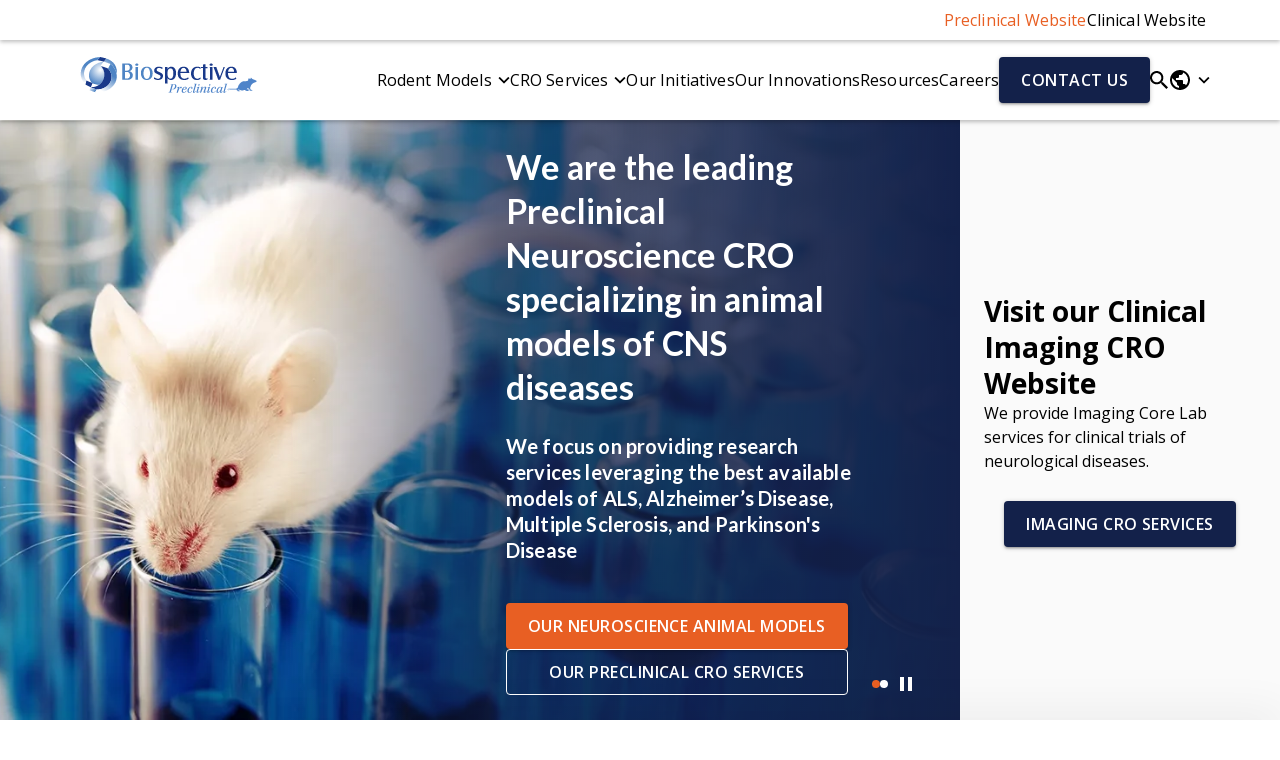

--- FILE ---
content_type: text/html; charset=utf-8
request_url: https://biospective.com/
body_size: 57806
content:
<!DOCTYPE html><html lang="en" style="--font-lato:__Lato_8fb32a, __Lato_Fallback_8fb32a;--font-opensans:__Open_Sans_2fad4c, __Open_Sans_Fallback_2fad4c" data-mantine-color-scheme="light"><head><meta charSet="utf-8"/><meta name="viewport" content="width=device-width, initial-scale=1"/><link rel="preload" href="/_next/static/media/e807dee2426166ad-s.p.woff2" as="font" crossorigin="" type="font/woff2"/><link rel="preload" as="image" href="https://px.ads.linkedin.com/collect/?pid=8462796&amp;fmt=gif"/><link rel="preload" as="image" href="https://webimg.biospective.com/publicstrapiuploads/MediaLibrary/Preclinical_Home_Page_Hero_1_bfec2c8bd7.webp" fetchPriority="high"/><link rel="stylesheet" href="/_next/static/css/e54e170112715eff.css" data-precedence="next"/><link rel="stylesheet" href="/_next/static/css/09057607fadd07ad.css" data-precedence="next"/><link rel="stylesheet" href="/_next/static/css/176f99508abc4115.css" data-precedence="next"/><link rel="stylesheet" href="/_next/static/css/5b306b894ab71c83.css" data-precedence="next"/><link rel="stylesheet" href="/_next/static/css/a6744d998171a3eb.css" data-precedence="next"/><link rel="stylesheet" href="/_next/static/css/277c7bedc022d944.css" data-precedence="next"/><link rel="stylesheet" href="/_next/static/css/825c14a6268a53aa.css" data-precedence="next"/><link rel="stylesheet" href="/_next/static/css/af6df3a208a13682.css" data-precedence="next"/><link rel="stylesheet" href="/_next/static/css/f5b741f6c3851c7c.css" data-precedence="next"/><link rel="stylesheet" href="/_next/static/css/e21e42e889e0a334.css" data-precedence="next"/><link rel="stylesheet" href="/_next/static/css/8843a7136cc06c97.css" data-precedence="next"/><link rel="stylesheet" href="/_next/static/css/d13860c5e4fa2375.css" data-precedence="next"/><link rel="preload" as="script" fetchPriority="low" href="/_next/static/chunks/webpack-4f6fdae221d62b04.js"/><script src="/_next/static/chunks/fd9d1056-4fac1d9206e9d19b.js" async="" type="09755dbc658d701e4fc8def8-text/javascript"></script><script src="/_next/static/chunks/2117-f7e79c16c5ec3e3b.js" async="" type="09755dbc658d701e4fc8def8-text/javascript"></script><script src="/_next/static/chunks/main-app-883456af9fcca5ec.js" async="" type="09755dbc658d701e4fc8def8-text/javascript"></script><script src="/_next/static/chunks/2586-f047572a36ce7cf3.js" async="" type="09755dbc658d701e4fc8def8-text/javascript"></script><script src="/_next/static/chunks/8003-7dc3d2982629bf3e.js" async="" type="09755dbc658d701e4fc8def8-text/javascript"></script><script src="/_next/static/chunks/5604-a09422d151e4126d.js" async="" type="09755dbc658d701e4fc8def8-text/javascript"></script><script src="/_next/static/chunks/app/layout-93134fcdea2ddab9.js" async="" type="09755dbc658d701e4fc8def8-text/javascript"></script><script async="" id="dynalytics-cdn" src="https://dua-gkbvc4cqe7f2ckdf.z01.azurefd.net/public/dua.js" type="09755dbc658d701e4fc8def8-text/javascript"></script><script src="/_next/static/chunks/d3ac728e-f29bd161a0fcfd25.js" async="" type="09755dbc658d701e4fc8def8-text/javascript"></script><script src="/_next/static/chunks/c16f53c3-2666059b4e690db4.js" async="" type="09755dbc658d701e4fc8def8-text/javascript"></script><script src="/_next/static/chunks/5125-896900740b3116af.js" async="" type="09755dbc658d701e4fc8def8-text/javascript"></script><script src="/_next/static/chunks/6804-9986576922b00e56.js" async="" type="09755dbc658d701e4fc8def8-text/javascript"></script><script src="/_next/static/chunks/2075-59102b495aaf8c77.js" async="" type="09755dbc658d701e4fc8def8-text/javascript"></script><script src="/_next/static/chunks/730-6d8534ada5b3effe.js" async="" type="09755dbc658d701e4fc8def8-text/javascript"></script><script src="/_next/static/chunks/7656-71c0bf19ee320876.js" async="" type="09755dbc658d701e4fc8def8-text/javascript"></script><script src="/_next/static/chunks/5363-6ebbe87b7e5cf3db.js" async="" type="09755dbc658d701e4fc8def8-text/javascript"></script><script src="/_next/static/chunks/9363-bde8151d9749a1b8.js" async="" type="09755dbc658d701e4fc8def8-text/javascript"></script><script src="/_next/static/chunks/2681-e0939c0e542f4ee3.js" async="" type="09755dbc658d701e4fc8def8-text/javascript"></script><script src="/_next/static/chunks/app/%5Blocale%5D/page-83d7c21657ecd897.js" async="" type="09755dbc658d701e4fc8def8-text/javascript"></script><script src="/_next/static/chunks/app/not-found-dc13a00495d7446d.js" async="" type="09755dbc658d701e4fc8def8-text/javascript"></script><link rel="preload" href="https://www.googletagmanager.com/gtm.js?id=G-QR0355TXG0" as="script"/><link rel="icon" href="https://biospective.com/favicon.ico" type="image/x-icon"/><link rel="icon" href="https://biospective.com/favicon.ico" type="image/x-icon" sizes="16x16"/><link rel="icon" href="https://biospective.com/favicon.ico" type="image/x-icon" sizes="32x32"/><link rel="icon" href="https://biospective.com/favicon.ico" type="image/x-icon" sizes="48x48"/><link rel="icon" href="https://biospective.com/favicon.ico" type="image/x-icon" sizes="64x64"/><link rel="icon" href="https://biospective.com/favicon.ico" type="image/x-icon" sizes="128x128"/><link rel="icon" href="https://biospective.com/favicon.ico" type="image/vnd.microsoft.icon"/><link rel="shortcut icon" href="https://biospective.com/favicon.ico"/><meta name="google-site-verification" content="PV2yUJZWOqwnP_gBvarmkhyN61E_oRCmarLYHFPQzbk"/><meta name="msvalidate.01" content="C11B4E7A9B98F58C5C7606D1F3883E74"/><title>Biospective | Preclinical Neuroscience CRO</title><meta name="description" content="We are the leading Preclinical Neuroscience CRO specializing in rodent models of neurodegenerative, neuroinflammatory, and other neurological diseases."/><meta name="referrer" content="origin-when-cross-origin"/><meta name="creator" content="Biospective"/><meta name="publisher" content="Biospective"/><meta name="robots" content="index"/><link rel="canonical" href="https://biospective.com"/><link rel="alternate" hrefLang="en" href="https://biospective.com"/><link rel="alternate" hrefLang="fr" href="https://biospective.com/fr"/><link rel="alternate" hrefLang="ko" href="https://biospective.com/ko"/><link rel="alternate" hrefLang="ja" href="https://biospective.com/ja"/><link rel="alternate" hrefLang="zh" href="https://biospective.com/zh"/><meta property="og:title" content="Biospective | Preclinical Neuroscience CRO"/><meta property="og:description" content="We are the leading Preclinical Neuroscience CRO specializing in rodent models of neurodegenerative, neuroinflammatory, and other neurological diseases."/><meta property="og:url" content="https://biospective.com"/><meta property="og:site_name" content="Biospective"/><meta property="og:locale" content="en"/><meta property="og:image:id" content="534"/><meta property="og:image" content="https://webimg.biospective.com/publicstrapiuploads/MediaLibrary/BSP_Preclinical_Logo_Final_version_Light_background_v4_29ef215cda.webp"/><meta property="og:image:width" content="1280"/><meta property="og:image:height" content="279"/><meta name="twitter:card" content="summary_large_image"/><meta name="twitter:title" content="Biospective | Preclinical Neuroscience CRO"/><meta name="twitter:description" content="We are the leading Preclinical Neuroscience CRO specializing in rodent models of neurodegenerative, neuroinflammatory, and other neurological diseases."/><meta name="twitter:image:id" content="534"/><meta name="twitter:image" content="https://webimg.biospective.com/publicstrapiuploads/MediaLibrary/BSP_Preclinical_Logo_Final_version_Light_background_v4_29ef215cda.webp"/><meta name="twitter:image:width" content="1280"/><meta name="twitter:image:height" content="279"/><link rel="apple-touch-icon" href="/icons/apple-icon.png" sizes="180x180"/><meta name="next-size-adjust"/><noscript><img height="1" width="1" style="display:none" alt="" src="https://px.ads.linkedin.com/collect/?pid=8462796&amp;fmt=gif"/></noscript><script src="/_next/static/chunks/polyfills-42372ed130431b0a.js" noModule="" type="09755dbc658d701e4fc8def8-text/javascript"></script></head><body class="layout_body__SsW1N"><div class="siteCategories_container__jJiot " style="height:40px;min-height:40px"><a href="https://biospective.com" class="siteCategories_link__8OJSG siteCategories_active__9r4_J" aria-label="Go to https://biospective.com">Preclinical Website</a><a href="https://imaging-cro.biospective.com" class="siteCategories_link__8OJSG " aria-label="Go to https://imaging-cro.biospective.com">Clinical Website</a></div><header id="header" style="width:100%;position:sticky;z-index:2000000;top:0"><div class="desktop_header__IzBgp desktop_desktop__N8npY" style="--headerHeight:var(--headerHeightDesktop)"><a href="/" aria-label="Biospective Preclinical"><img alt="Biospective Preclinical" loading="lazy" width="508" height="111" decoding="async" data-nimg="1" class="desktop_logo__Exwyy" style="color:transparent" src="https://webimg.biospective.com/publicstrapiuploads/MediaLibrary/V4_BSP_Logo_Final_version_Light_background_d0c93f7788.svg"/></a><nav class="desktop_nav__enx_o"><div><div class="desktop_menuItem__u3XBx"><div class="desktop_linkWrapper__4QTE6"><a class="desktop_link__99Qrm" href="/rodent-models">Rodent Models</a><img alt="dropdown-arrow" loading="lazy" width="12" height="12" decoding="async" data-nimg="1" class="desktop_arrow__cBGht " style="color:transparent;margin:6px 0 6px 6px" src="/icons/arrow-down-small.svg"/></div></div><div class="desktop_menuSubItems__EkCBG desktop_menuCollapse__w902Q"><div class="desktop_subMenu__s_0JB"><div class="desktop_menuWrapperBase__UpHf_ desktop_gridMenuWrapper__R1LNW" style="--maxPercent:25%;--itemsPerRow:4"><div class="desktop_subSubLinksContainer__XpKs8"><div class="desktop_subSubLinksContentWrapper__w_Lhq "><div class="desktop_subHeaderText__uUEKb"><a class="desktop_link__99Qrm desktop_subLink__d6ZBR" href="/rodent-models/als-models">Amyotrophic Lateral Sclerosis (ALS) Models</a></div><div class="desktop_subSubLinksWrapper__SqVeY"><a class="desktop_link__99Qrm desktop_subSubLink__Hskin" href="/rodent-models/als-models">Amyotrophic Lateral Sclerosis (ALS) Models Overview</a><div><a class="desktop_link__99Qrm desktop_subSubLink__Hskin" href="/rodent-models/als-models/tdp-43-transgenic-models">TDP-43 Transgenic Models</a></div></div></div></div><div class="desktop_subSubLinksContainer__XpKs8"><div class="desktop_subSubLinksContentWrapper__w_Lhq "><div class="desktop_subHeaderText__uUEKb"><a class="desktop_link__99Qrm desktop_subLink__d6ZBR" href="/rodent-models/ad-models">Alzheimer&#x27;s Disease &amp; Tauopathies Models</a></div><div class="desktop_subSubLinksWrapper__SqVeY"><a class="desktop_link__99Qrm desktop_subSubLink__Hskin" href="/rodent-models/ad-models">Alzheimer&#x27;s Disease &amp; Tauopathies Models Overview</a><div><a class="desktop_link__99Qrm desktop_subSubLink__Hskin" href="/rodent-models/ad-models/beta-amyloid-transgenic-models">Amyloid-β Transgenic Models</a></div><div><a class="desktop_link__99Qrm desktop_subSubLink__Hskin" href="/rodent-models/ad-models/aav-tau-models">AAV Tau Mouse Models of Tauopathies</a></div><div><a class="desktop_link__99Qrm desktop_subSubLink__Hskin" href="/rodent-models/ad-models/app-ps1-tau-copathlogy-model">Amyloid-Beta &amp; Tau Co-Pathology Model</a></div><div><a class="desktop_link__99Qrm desktop_subSubLink__Hskin" href="/rodent-models/ad-models/tau-fibril-spreading-models">Tau Fibril Spreading Models</a></div></div></div></div><div class="desktop_subSubLinksContainer__XpKs8"><div class="desktop_subSubLinksContentWrapper__w_Lhq "><div class="desktop_subHeaderText__uUEKb"><a class="desktop_link__99Qrm desktop_subLink__d6ZBR" href="/rodent-models/ms-models">Multiple Sclerosis (MS) Models</a></div><div class="desktop_subSubLinksWrapper__SqVeY"><a class="desktop_link__99Qrm desktop_subSubLink__Hskin" href="/rodent-models/ms-models">Multiple Sclerosis (MS) Models Overview</a><div><a class="desktop_link__99Qrm desktop_subSubLink__Hskin" href="/rodent-models/ms-models/cuprizone-models">Cuprizone Models</a></div><div><a class="desktop_link__99Qrm desktop_subSubLink__Hskin" href="/rodent-models/ms-models/eae-models">EAE Models</a></div></div></div></div><div class="desktop_subSubLinksContainer__XpKs8"><div class="desktop_subSubLinksContentWrapper__w_Lhq "><div class="desktop_subHeaderText__uUEKb"><a class="desktop_link__99Qrm desktop_subLink__d6ZBR" href="/rodent-models/pd-models">Parkinson&#x27;s Disease Models</a></div><div class="desktop_subSubLinksWrapper__SqVeY"><a class="desktop_link__99Qrm desktop_subSubLink__Hskin" href="/rodent-models/pd-models">Parkinson&#x27;s Disease Models Overview</a><div><a class="desktop_link__99Qrm desktop_subSubLink__Hskin" href="/rodent-models/pd-models/alpha-synuclein-pff-models">Alpha-Synuclein Preformed Fibril (PFF) Mouse Model</a></div><div><a class="desktop_link__99Qrm desktop_subSubLink__Hskin" href="/rodent-models/pd-models/aav-synuclein-models">AAV-A53T Alpha-Synuclein Mouse Model</a></div></div></div></div></div></div></div></div><div><div class="desktop_menuItem__u3XBx"><div class="desktop_linkWrapper__4QTE6"><a class="desktop_link__99Qrm" href="/our-services">CRO Services</a><img alt="dropdown-arrow" loading="lazy" width="12" height="12" decoding="async" data-nimg="1" class="desktop_arrow__cBGht " style="color:transparent;margin:6px 0 6px 6px" src="/icons/arrow-down-small.svg"/></div></div><div class="desktop_menuSubItems__EkCBG desktop_menuCollapse__w902Q"><div class="desktop_subMenu__s_0JB"><div class="desktop_menuWrapperBase__UpHf_ desktop_gridMenuWrapper__R1LNW" style="--maxPercent:25%;--itemsPerRow:4"><div class="desktop_subSubLinksContainer__XpKs8"><div class="desktop_subSubLinksContentWrapper__w_Lhq "><div class="desktop_subHeaderText__uUEKb"><a class="desktop_link__99Qrm desktop_subLink__d6ZBR" href="/our-services/animal-services">Animal Services</a></div><div class="desktop_subSubLinksWrapper__SqVeY"><div><a class="desktop_link__99Qrm desktop_subSubLink__Hskin" href="/our-services/animal-services/dosing">Dosing</a></div><div><a class="desktop_link__99Qrm desktop_subSubLink__Hskin" href="/our-services/animal-services/stereotaxic-surgery">Stereotaxic Surgery</a></div><div><a class="desktop_link__99Qrm desktop_subSubLink__Hskin" href="/our-services/animal-services/fluid-and-tissue-collection">Fluid &amp; Tissue Collection</a></div></div></div></div><div class="desktop_subSubLinksContainer__XpKs8"><div class="desktop_subSubLinksContentWrapper__w_Lhq "><div class="desktop_subHeaderText__uUEKb"><a class="desktop_link__99Qrm desktop_subLink__d6ZBR" href="/our-services/behavioral-testing">Behavioral Testing</a></div><div class="desktop_subSubLinksWrapper__SqVeY"><div><a class="desktop_link__99Qrm desktop_subSubLink__Hskin" href="/our-services/behavioral-testing/motor-and-sensory-function">Motor &amp; Sensory Function</a></div><div><a class="desktop_link__99Qrm desktop_subSubLink__Hskin" href="/our-services/behavioral-testing/sleep-and-cognition">Sleep &amp; Cognition</a></div></div></div></div><div class="desktop_subSubLinksContainer__XpKs8"><div class="desktop_subSubLinksContentWrapper__w_Lhq "><div class="desktop_subHeaderText__uUEKb"><a class="desktop_link__99Qrm desktop_subLink__d6ZBR" href="/our-services/electrophysiology">Electrophysiology</a></div><div class="desktop_subSubLinksWrapper__SqVeY"><div><a class="desktop_link__99Qrm desktop_subSubLink__Hskin" href="/our-services/electrophysiology/cmap-and-mune">CMAP &amp; MUNE (Motor)</a></div><div><a class="desktop_link__99Qrm desktop_subSubLink__Hskin" href="/our-services/electrophysiology/cnap">CNAP (Sensory)</a></div></div></div></div><div class="desktop_subSubLinksContainer__XpKs8"><div class="desktop_subSubLinksContentWrapper__w_Lhq "><div class="desktop_subHeaderText__uUEKb"><a class="desktop_link__99Qrm desktop_subLink__d6ZBR" href="/our-services/fluid-and-cellular-biomarkers">Fluid &amp; Cell Biomarkers</a></div><div class="desktop_subSubLinksWrapper__SqVeY"><div><a class="desktop_link__99Qrm desktop_subSubLink__Hskin" href="/our-services/fluid-and-cellular-biomarkers/neurofilament-light-chain-assay">Neurofilament Light Chain (NfL)</a></div><div><a class="desktop_link__99Qrm desktop_subSubLink__Hskin" href="/our-services/fluid-and-cellular-biomarkers">Aβ40/Aβ42 (human)</a></div><div><a class="desktop_link__99Qrm desktop_subSubLink__Hskin" href="/our-services/fluid-and-cellular-biomarkers">Total Tau/pTau (human)</a></div><div><a class="desktop_link__99Qrm desktop_subSubLink__Hskin" href="/our-services/fluid-and-cellular-biomarkers">Cytokines</a></div><div><a class="desktop_link__99Qrm desktop_subSubLink__Hskin" href="/our-services/fluid-and-cellular-biomarkers">Chemokines</a></div></div></div></div><div class="desktop_subSubLinksContainer__XpKs8"><div class="desktop_subSubLinksContentWrapper__w_Lhq "><div class="desktop_subHeaderText__uUEKb"><a class="desktop_link__99Qrm desktop_subLink__d6ZBR" href="/our-services/histology-and-tissue-analysis">Histology &amp; Tissue Analysis</a></div><div class="desktop_subSubLinksWrapper__SqVeY"><div><a class="desktop_link__99Qrm desktop_subSubLink__Hskin" href="/our-services/histology-and-tissue-analysis/tissue-preparation">Tissue Preparation</a></div><div><a class="desktop_link__99Qrm desktop_subSubLink__Hskin" href="/our-services/histology-and-tissue-analysis/slide-scanning">Slide Scanning</a></div><div><a class="desktop_link__99Qrm desktop_subSubLink__Hskin" href="/our-services/histology-and-tissue-analysis/quantitative-digital-image-analysis">Quantitative Digital Image Analysis</a></div></div></div></div><div class="desktop_subSubLinksContainer__XpKs8"><div class="desktop_subSubLinksContentWrapper__w_Lhq "><div class="desktop_subHeaderText__uUEKb"><a class="desktop_link__99Qrm desktop_subLink__d6ZBR" href="/our-services/immunohistochemistry">Immunohistochemistry (IHC)</a></div><div class="desktop_subSubLinksWrapper__SqVeY"></div></div></div><div class="desktop_subSubLinksContainer__XpKs8"><div class="desktop_subSubLinksContentWrapper__w_Lhq "><div class="desktop_subHeaderText__uUEKb"><a class="desktop_link__99Qrm desktop_subLink__d6ZBR" href="/our-services/multiplex-immunofluorescence">Multiplex Immunofluorescence (mIF)</a></div><div class="desktop_subSubLinksWrapper__SqVeY"><div><a class="desktop_link__99Qrm desktop_subSubLink__Hskin" href="/our-services/multiplex-immunofluorescence/neuromuscular-junction-staining-analysis">Neuromuscular Junction (NMJ) - Staining &amp; Analysis</a></div></div></div></div><div class="desktop_subSubLinksContainer__XpKs8"><div class="desktop_subSubLinksContentWrapper__w_Lhq "><div class="desktop_subHeaderText__uUEKb"><a class="desktop_link__99Qrm desktop_subLink__d6ZBR" href="/our-services/in-vivo-imaging">In Vivo Imaging</a></div><div class="desktop_subSubLinksWrapper__SqVeY"><div><a class="desktop_link__99Qrm desktop_subSubLink__Hskin" href="/our-services/in-vivo-imaging/magnetic-resonance-imaging">Magnetic Resonance Imaging (MRI)</a></div><div><a class="desktop_link__99Qrm desktop_subSubLink__Hskin" href="/our-services/in-vivo-imaging/positron-emission-tomography">Positron Emission Tomography (PET)</a></div><div><a class="desktop_link__99Qrm desktop_subSubLink__Hskin" href="/our-services/in-vivo-imaging/computerized-tomography">Computerized Tomography (CT)</a></div></div></div></div></div></div></div></div><a class="desktop_link__99Qrm" href="/initiatives/microglia-astrocytes-neurodegeneration-initiative" target="_self">Our Initiatives</a><a class="desktop_link__99Qrm" href="/#our-innovations" target="_self" aria-label="Go to #our-innovations">Our Innovations</a><a class="desktop_link__99Qrm" href="/resources" target="_self">Resources</a><a class="desktop_link__99Qrm" href="/careers" target="_self">Careers</a><a href="/contact-us" class="button_button__obGj8 undefined" style="font-weight:600;font-family:var(--font-opensans), sans-serif;background-color:#13214a;border:1px solid transparent;color:#fff;box-shadow:0 1px 5px 0 rgba(0, 0, 0, 0.2), 0 3px 1px -2px rgba(0, 0, 0, 0.12), 0 2px 2px 0 rgba(0, 0, 0, 0.14);--button-background-color:#424d6e;--button-border:1px solid transparent;--button-boxShadow:0 2px 4px -1px rgba(0, 0, 0, 0.2), 0 1px 10px 0 rgba(0, 0, 0, 0.12), 0 4px 5px 0 rgba(0, 0, 0, 0.14);--button-color:#fff"><span class="button_uppercase__M_9d7">Contact Us</span></a><img alt="search-icon" loading="lazy" width="18" height="18" decoding="async" data-nimg="1" class="search_headerIcon__Vc7sP" style="color:transparent" src="/icons/search.svg"/><div class="search_overflowWrapper__AwKkt" style="pointer-events:none"><div class="search_searchBar__ft_VX  "><div class="search_inputWrapper__KPWXZ"><img alt="search-bar-icon" loading="lazy" width="18" height="18" decoding="async" data-nimg="1" class="search_inputIcon__OZnbP" style="color:transparent" src="/icons/search.svg"/><input class="search_searchInput__SSHDC" type="text" placeholder="Search" value=""/></div></div></div><div class="LanguageSwitcher_languageSwitcher__qMCzw "><button class="LanguageSwitcher_localeButton__ZTOQl" aria-label="Open Menu"><img alt="locale" loading="lazy" width="20" height="20" decoding="async" data-nimg="1" style="color:transparent;margin:2px" src="/icons/locale.svg"/><img alt="dropdown-arrow" loading="lazy" width="12" height="12" decoding="async" data-nimg="1" class="LanguageSwitcher_arrowIcon__uxF2x" style="color:transparent;margin:6px 0 6px 6px" src="/icons/arrow-down-small.svg"/></button><div class="LanguageSwitcher_localeMenu__eIB2g LanguageSwitcher_bottomMenu__o5olh" style="pointer-events:none"><a class="LanguageSwitcher_item__ndoog LanguageSwitcher_selected__XZI_8" href="/">English</a><a class="LanguageSwitcher_item__ndoog " href="/fr">Français</a><a class="LanguageSwitcher_item__ndoog " href="/ja">日本語</a><a class="LanguageSwitcher_item__ndoog " href="/ko">한국어</a><a class="LanguageSwitcher_item__ndoog " href="/zh">中文</a></div></div></nav></div><div class="mobile_header__7LHHJ mobile_mobile__aAo1R" style="--headerHeight:var(--headerHeightMobile)"><a style="z-index:1000" href="/" aria-label="Biospective Preclinical"><img alt="Biospective Preclinical" loading="lazy" width="508" height="111" decoding="async" data-nimg="1" class="mobile_logo__pWRyC" style="color:transparent" src="https://webimg.biospective.com/publicstrapiuploads/MediaLibrary/V4_BSP_Logo_Final_version_Light_background_d0c93f7788.svg"/></a><a href="/contact-us" class="button_button__obGj8 mobile_button__voLLx" style="font-weight:600;font-family:var(--font-opensans), sans-serif;background-color:#13214a;border:1px solid transparent;color:#fff;box-shadow:0 1px 5px 0 rgba(0, 0, 0, 0.2), 0 3px 1px -2px rgba(0, 0, 0, 0.12), 0 2px 2px 0 rgba(0, 0, 0, 0.14);--button-background-color:#424d6e;--button-border:1px solid transparent;--button-boxShadow:0 2px 4px -1px rgba(0, 0, 0, 0.2), 0 1px 10px 0 rgba(0, 0, 0, 0.12), 0 4px 5px 0 rgba(0, 0, 0, 0.14);--button-color:#fff"><span class="button_uppercase__M_9d7">Contact Us</span></a><nav class="mobile_nav__V6UDp"><menu class="mobile_menu__aJgc0"><img alt="hamburger-menu" loading="lazy" width="18" height="18" decoding="async" data-nimg="1" class="mobile_hamburger__a2NyI" style="color:transparent;margin:21px 21px 4px 0" src="/icons/hamburger.svg"/><div class="mobile_menuItems__JmaST "><div class="search_overflowWrapper__AwKkt"><div class="search_searchBar__ft_VX search_open__eUGhi "><div class="search_inputWrapper__KPWXZ"><img alt="search-bar-icon" loading="lazy" width="18" height="18" decoding="async" data-nimg="1" class="search_inputIcon__OZnbP" style="color:transparent" src="/icons/search.svg"/><input class="search_searchInput__SSHDC" type="text" placeholder="Search" value=""/></div></div></div><div class="mobile_menuSubMenuContainer__m604i "><div class="mobile_menuItemsWrapper__PkA3s"><div class="mobile_menuItem__bQQEb"><div class="mobile_link__t4iG_ undefined">Rodent Models</div><img alt="dropdown-arrow" loading="lazy" width="12" height="12" decoding="async" data-nimg="1" class="mobile_arrowRight__O26F8" style="color:transparent;margin:6px 6px 6px 0px" src="/icons/arrow-down-small.svg"/></div><div class="mobile_menuItem__bQQEb"><div class="mobile_link__t4iG_ undefined">CRO Services</div><img alt="dropdown-arrow" loading="lazy" width="12" height="12" decoding="async" data-nimg="1" class="mobile_arrowRight__O26F8" style="color:transparent;margin:6px 6px 6px 0px" src="/icons/arrow-down-small.svg"/></div><a class="mobile_link__t4iG_" href="/initiatives/microglia-astrocytes-neurodegeneration-initiative" target="_self">Our Initiatives</a><a class="mobile_link__t4iG_" href="/#our-innovations" target="_self">Our Innovations</a><a class="mobile_link__t4iG_" href="/resources" target="_self">Resources</a><a class="mobile_link__t4iG_" href="/careers" target="_self">Careers</a></div><div class="mobile_subMenuWrapper__z2ikh"></div></div><div><div class="LanguageSwitcher_languageSwitcher__qMCzw "><button class="LanguageSwitcher_localeButton__ZTOQl" aria-label="Open Menu"><img alt="locale" loading="lazy" width="20" height="20" decoding="async" data-nimg="1" style="color:transparent;margin:2px" src="/icons/locale.svg"/><img alt="dropdown-arrow" loading="lazy" width="12" height="12" decoding="async" data-nimg="1" class="LanguageSwitcher_arrowIcon__uxF2x" style="color:transparent;margin:6px 0 6px 6px" src="/icons/arrow-down-small.svg"/></button><div class="LanguageSwitcher_localeMenu__eIB2g LanguageSwitcher_bottomMenu__o5olh" style="pointer-events:none"><a class="LanguageSwitcher_item__ndoog LanguageSwitcher_selected__XZI_8" href="/">English</a><a class="LanguageSwitcher_item__ndoog " href="/fr">Français</a><a class="LanguageSwitcher_item__ndoog " href="/ja">日本語</a><a class="LanguageSwitcher_item__ndoog " href="/ko">한국어</a><a class="LanguageSwitcher_item__ndoog " href="/zh">中文</a></div></div></div></div></menu></nav></div></header><div id="pageContent" class="layout_pageContent__jS7z1"><script id="ldjson-21725c1f-89e2-4be3-bf8e-057292cbcabf" type="application/ld+json">{
  "@context": "https://schema.org/",
  "@type": "Website",
  "name": "Biospective",
  "url": "https://biospective.com",
  "potentialAction": {
    "@type": "SearchAction",
    "target": "https://biospective.com/search?query={search_term_string}",
    "query-input": "required name=search_term_string"
  }
}</script><script id="ldjson-16594012-12f7-4f2e-abdf-3bab2c6102ba" type="application/ld+json">{
  "@context": "https://schema.org",
  "@type": "Organization",
  "name": "Biospective",
  "url": "https://biospective.com",
  "logo": "https://webimg.biospective.com/publicstrapiuploads/MediaLibrary/Biospective_Logo_Full_size_c44276ee09.svg"
}</script><script id="ldjson-9409ab3f-27fe-44ff-a0ed-145e42f77288" type="application/ld+json">{
  "@context": "https://schema.org",
  "@type": "VideoObject",
  "name": "Brain Atrophy animation",
  "description": "One side of the brain highlighted with several colors to indicate brain atrophy.",
  "thumbnailUrl": "https://webimg.biospective.com/publicstrapiuploads/MediaLibrary/Brain_atrophy_analysis_Cover_Image_758fa66521.webp",
  "uploadDate": "2024-03-28T17:32:19-04:00",
  "contentUrl": "https://webimg.biospective.com/publicstrapiuploads/MediaLibrary/Brain_atrophy_analysis_Cover_Image_smallsize_1_b97524949e_658e95d967.webm",
  "duration": "PT1S",
  "publisher": {
    "@type": "Organization",
    "name": "Biospective",
    "logo": {
      "@type": "ImageObject",
      "url": "https://webimg.biospective.com/publicstrapiuploads/MediaLibrary/Biospective_Logo_Full_size_c44276ee09.svg"
    }
  }
}</script><script id="ldjson-b7915e21-3cf5-4c1f-a303-cf0ce3109557" type="application/ld+json">{
  "@context": "http://schema.org",
  "@type": "VideoObject",
  "name": "Immunohistochemical Staining for Myelin Basic Protein",
  "description": "Animation showing immunohistochemical staining for Myelin Basic Protein in three tissue sections.",
  "thumbnailUrl": "https://webimg.biospective.com/publicstrapiuploads/MediaLibrary/MBP_IHC_Thumbnail_V4_5236f828ec.webp",
  "uploadDate": "2024-06-26T13:00:00Z",
  "duration": "PT3S",
  "contentUrl": "https://webimg.biospective.com/publicstrapiuploads/MediaLibrary/MBP_IHC_Thumbnail_V4_899d9d21f4.webm",
  "publisher": {
    "@type": "Organization",
    "name": "Biospective",
    "logo": {
      "@type": "ImageObject",
      "url": "https://webimg.biospective.com/publicstrapiuploads/MediaLibrary/Biospective_Logo_Full_size_c44276ee09.svg"
    }
  }
}</script><script id="ldjson-8b9960e5-d56b-40e4-8147-e0659b42f175" type="application/ld+json">{
  "@context": "https://schema.org",
  "@type": "VideoObject",
  "name": "Contralateral Swing with Unilateral Dopaminergic Deficit",
  "description": "Rodents with a unilateral dopaminergic deficit swinging to the contralateral side.",
  "thumbnailUrl": "https://webimg.biospective.com/publicstrapiuploads/MediaLibrary/Contralateral_Swing_with_Unilateral_Dopaminergic_Deficit_Thumbnail_c44593a1f3.webp",
  "uploadDate": "2024-07-23T13:00:00-05:00",
  "contentUrl": "https://webimg.biospective.com/publicstrapiuploads/MediaLibrary/Contralateral_Swing_with_Unilateral_Dopaminergic_Deficit_Thumbnail_8339d9596f.webm",
  "duration": "PT1S",
  "publisher": {
    "@type": "Organization",
    "name": "Biospective",
    "logo": {
      "@type": "ImageObject",
      "url": "https://webimg.biospective.com/publicstrapiuploads/MediaLibrary/Biospective_Logo_Full_size_c44276ee09.svg"
    }
  }
}</script><script id="ldjson-60d8a7dc-e0ee-43bb-9a13-457746a830f1" type="application/ld+json">{
  "@context": "https://schema.org",
  "@type": "VideoObject",
  "name": "Amyloid Plaque and its impact on surrounding brain tissue",
  "description": "An amyloid plaque, with concentric circles symbolizing the spread of the plaque's impact on surrounding brain tissue.",
  "thumbnailUrl": "https://webimg.biospective.com/publicstrapiuploads/MediaLibrary/Amyloid_f640201019.webp",
  "uploadDate": "2024-08-20T13:00:00-05:00",
  "contentUrl": "https://webimg.biospective.com/publicstrapiuploads/MediaLibrary/Amyloid_c8c262fa84.webm",
  "duration": "PT2S",
  "publisher": {
    "@type": "Organization",
    "name": "Biospective",
    "logo": {
      "@type": "ImageObject",
      "url": "https://webimg.biospective.com/publicstrapiuploads/MediaLibrary/Biospective_Logo_Full_size_c44276ee09.svg"
    }
  }
}</script><script id="ldjson-44a87de5-2dc8-4084-b34f-b358e5ceaf6c" type="application/ld+json">{
  "@context": "https://schema.org",
  "@type": "VideoObject",
  "name": "Microglia Morphology from Resting to Hypertrophic to Ameboid State",
  "description": "Animation showing morphing of microglia from a resting (\"ramified\") state to a hypertrophic state to an ameboid state.",
  "thumbnailUrl": "https://webimg.biospective.com/publicstrapiuploads/MediaLibrary/Microglia_Morphology_78cc85d287.webp",
  "uploadDate": "2024-08-29T10:35:00-05:00",
  "contentUrl": "https://webimg.biospective.com/publicstrapiuploads/MediaLibrary/Microglia_Morphology_dc4fac0d7b.webm",
  "duration": "PT4S",
  "publisher": {
    "@type": "Organization",
    "name": "Biospective",
    "logo": {
      "@type": "ImageObject",
      "url": "https://webimg.biospective.com/publicstrapiuploads/MediaLibrary/Biospective_Logo_Full_size_c44276ee09.svg"
    }
  }
}</script><script id="ldjson-c4a7b571-a2a1-4a72-860f-88586e3f898d" type="application/ld+json">{
  "@context": "https://schema.org",
  "@type": "VideoObject",
  "name": "Progressive degeneration of motor neurons in anterior horn",
  "description": "Illustration showing progressive degeneration of motor neurons in anterior horn.",
  "thumbnailUrl": "https://webimg.biospective.com/publicstrapiuploads/MediaLibrary/Updated_ALS_Mouse_Models_and_Spinal_Motor_Neurons_thumbnail_1ae0c8e19e.webp",
  "uploadDate": "2024-10-22T10:35:00-05:00",
  "contentUrl": "https://webimg.biospective.com/publicstrapiuploads/MediaLibrary/Updated_ALS_Mouse_Models_and_Spinal_Motor_Neurons_thumbnail_f4f3e9315a.webm",
  "duration": "PT7S",
  "publisher": {
    "@type": "Organization",
    "name": "Biospective",
    "logo": {
      "@type": "ImageObject",
      "url": "https://webimg.biospective.com/publicstrapiuploads/MediaLibrary/Biospective_Logo_Full_size_c44276ee09.svg"
    }
  }
}</script><script id="ldjson-630b2e05-9806-4e17-9ad3-19b12cef3ce3" type="application/ld+json">{
  "@context": "https://schema.org",
  "@type": "VideoObject",
  "name": "Transcription Factor EB binding to DNA",
  "description": "Animation of transcription Factor EB binding to DNA.",
  "thumbnailUrl": "https://webimg.biospective.com/publicstrapiuploads/MediaLibrary/TFEB_cf57b82f9a.webp",
  "uploadDate": "2025-01-17T13:00:00-05:00",
  "contentUrl": "https://webimg.biospective.com/publicstrapiuploads/MediaLibrary/TFE_Banimated_2_0805ea338d.webm",
  "duration": "PT2S",
  "publisher": {
    "@type": "Organization",
    "name": "Biospective",
    "logo": {
      "@type": "ImageObject",
      "url": "https://webimg.biospective.com/publicstrapiuploads/MediaLibrary/Biospective_Logo_Full_size_c44276ee09.svg"
    }
  }
}</script><script id="ldjson-ae7a15fa-d0a4-4690-a796-7081d37a2be9" type="application/ld+json">{
  "@context": "https://schema.org",
  "@type": "VideoObject",
  "name": "Schematic of autophagosome and lysosome",
  "description": "Schematic of autophagosome and lysosome combining to digest and recycle cellular debris.",
  "thumbnailUrl": "https://webimg.biospective.com/publicstrapiuploads/MediaLibrary/Thumbnail_Autophagy_a6dd143f26.webp",
  "uploadDate": "2024-12-13T10:35:00-05:00",
  "contentUrl": "https://webimg.biospective.com/publicstrapiuploads/MediaLibrary/Thumbnail_Autophagy_f0f84146af.webm",
  "duration": "PT9S",
  "publisher": {
    "@type": "Organization",
    "name": "Biospective",
    "logo": {
      "@type": "ImageObject",
      "url": "https://webimg.biospective.com/publicstrapiuploads/MediaLibrary/Biospective_Logo_Full_size_c44276ee09.svg"
    }
  }
}</script><script id="ldjson-9bda0594-8478-4415-8ea2-72f1baedcd52" type="application/ld+json">{
  "@context": "https://schema.org",
  "@type": "VideoObject",
  "name": "Mitochondrial Dysfunction Animation.",
  "description": "An animation depicting mitochondrial dysfunction in Parkinson's disease.",
  "thumbnailUrl": "https://webimg.biospective.com/publicstrapiuploads/MediaLibrary/Mitochondrial_Dysfuncion_and_Parkinson_s_Disease_0f4c3acc21.webp",
  "uploadDate": "2025-02-06T10:35:00-05:00",
  "contentUrl": "https://webimg.biospective.com/publicstrapiuploads/MediaLibrary/Mitochondrial_Dysfuncion_and_Parkinson_s_Disease_1435c0e5b3.webm",
  "duration": "PT3S",
  "publisher": {
    "@type": "Organization",
    "name": "Biospective",
    "logo": {
      "@type": "ImageObject",
      "url": "https://webimg.biospective.com/publicstrapiuploads/MediaLibrary/Biospective_Logo_Full_size_c44276ee09.svg"
    }
  }
}</script><script id="ldjson-0b1945dc-0065-41d5-8017-20a297e031af" type="application/ld+json">{
  "@context": "https://schema.org",
  "@type": "VideoObject",
  "name": "Animation of lysosome dysfunction",
  "description": "Animation representing lysosome dysfunction in response to amyloid",
  "thumbnailUrl": "https://webimg.biospective.com/publicstrapiuploads/MediaLibrary/Lysosome_Dysfunction_Thumbnail3_7f1e8447cb.webp",
  "uploadDate": "2025-03-19T10:35:00-05:00",
  "contentUrl": "https://webimg.biospective.com/publicstrapiuploads/MediaLibrary/Lysosome_Dysfunction_Thumbnail_1_05601c2359.webm",
  "duration": "PT3S",
  "publisher": {
    "@type": "Organization",
    "name": "Biospective",
    "logo": {
      "@type": "ImageObject",
      "url": "https://webimg.biospective.com/publicstrapiuploads/MediaLibrary/Biospective_Logo_Full_size_c44276ee09.svg"
    }
  }
}</script><script id="ldjson-4975834c-deb8-4b8e-a46d-5725b4b9462c" type="application/ld+json">{
  "@context": "https://schema.org",
  "@type": "VideoObject",
  "name": "Animation of microglial senescence",
  "description": "Animation representing microglial senescence in response to amyloid",
  "thumbnailUrl": "https://webimg.biospective.com/publicstrapiuploads/MediaLibrary/microglial_senescence_thumbnail_4e32af9968.webp",
  "uploadDate": "2025-03-18T13:00:00-05:00",
  "contentUrl": "https://webimg.biospective.com/publicstrapiuploads/MediaLibrary/microglial_senescence_thumbnail_ebd7916525.webm",
  "duration": "PT5S",
  "publisher": {
    "@type": "Organization",
    "name": "Biospective",
    "logo": {
      "@type": "ImageObject",
      "url": "https://webimg.biospective.com/publicstrapiuploads/MediaLibrary/Biospective_Logo_Full_size_c44276ee09.svg"
    }
  }
}</script><script id="ldjson-c4db4394-3193-42cd-a6c3-321d7be8de54" type="application/ld+json">{
  "@context": "https://schema.org",
  "@type": "VideoObject",
  "name": "Animation of NLRP3 inflammasome",
  "description": "An animation representing how the NLRP3 inflammasome responds to amyloid",
  "thumbnailUrl": "https://webimg.biospective.com/publicstrapiuploads/MediaLibrary/NLRP_3_thumbnail_2ae256bf47.webp",
  "uploadDate": "2025-03-18T13:00:00-05:00",
  "contentUrl": "https://webimg.biospective.com/publicstrapiuploads/MediaLibrary/NLRP_3_thumbnail_9fe3028b78.webm",
  "duration": "PT4S",
  "publisher": {
    "@type": "Organization",
    "name": "Biospective",
    "logo": {
      "@type": "ImageObject",
      "url": "https://webimg.biospective.com/publicstrapiuploads/MediaLibrary/Biospective_Logo_Full_size_c44276ee09.svg"
    }
  }
}</script><main><section class="heroSlider_container__DMSyY" id="hero-slider"><div class="heroSlider_heroSliderContainer__Zfo7s" style="background:#13214a;--hero-slider-height:100vh"><div class="heroSlider_slide__VT8L5" style="opacity:1;transform:translateX(0%) translateZ(0)"><img alt="A white laboratory rodent perched on the edge of a blue-toned glass container, possibly a test tube or a beaker" fetchPriority="high" loading="eager" width="1369" height="690" decoding="async" data-nimg="1" class="heroSlider_slideBg__hGx6O" style="color:transparent;--object-position-desktop:20% center" src="https://webimg.biospective.com/publicstrapiuploads/MediaLibrary/Preclinical_Home_Page_Hero_1_bfec2c8bd7.webp"/><div class="heroSlider_imgOverlay__rXrum" style="right:0;--gradient-desktop:linear-gradient(to left, #13214a, rgba(19, 33, 74, 0.66) 69%, rgba(19, 33, 74, 0.28) 86%, rgba(255, 255, 255, 0));--gradient-mobile:#13214aB3"><h1 style="--marginLeft:25%;--marginRight:0">We are the leading Preclinical Neuroscience CRO specializing in animal models of CNS diseases</h1><h2 style="--marginLeft:25%;--marginRight:0">We focus on providing research services leveraging the best available models of ALS, Alzheimer’s Disease, Multiple Sclerosis, and Parkinson&#x27;s Disease</h2><div class="heroSlider_buttonWrapper__icwM0" style="flex-direction:column;--marginRight:auto;--marginLeft:25%"><a href="/rodent-models" class="button_button__obGj8 undefined" style="font-weight:600;font-family:var(--font-opensans), sans-serif;background-color:#e85f23;border:1px solid transparent;color:#fff;box-shadow:0 1px 5px 0 rgba(0, 0, 0, 0.2), 0 3px 1px -2px rgba(0, 0, 0, 0.12), 0 2px 2px 0 rgba(0, 0, 0, 0.14);--button-background-color:#a24218;--button-border:1px solid transparent;--button-boxShadow:0 2px 4px -1px rgba(0, 0, 0, 0.2), 0 1px 10px 0 rgba(0, 0, 0, 0.12), 0 4px 5px 0 rgba(0, 0, 0, 0.14);--button-color:#fff"><span class="button_uppercase__M_9d7">Our Neuroscience Animal Models</span></a><a href="/our-services" class="button_button__obGj8 undefined" style="font-weight:600;font-family:var(--font-opensans), sans-serif;background-color:transparent;border:1px solid #fff;color:#fff;box-shadow:none;--button-background-color:rgba(255, 255, 255, 0.08);--button-border:1px solid #fff;--button-boxShadow:0 2px 4px -1px rgba(0, 0, 0, 0.2), 0 1px 10px 0 rgba(0, 0, 0, 0.12), 0 4px 5px 0 rgba(0, 0, 0, 0.14);--button-color:#fff"><span class="button_uppercase__M_9d7">Our Preclinical CRO Services</span></a></div></div></div><div class="heroSlider_nav__as6TJ"><div class="heroSlider_navDot__udYoQ heroSlider_navDotActive__B1e5D"></div><div class="heroSlider_navDot__udYoQ "></div><img alt="pause" loading="lazy" width="14" height="14" decoding="async" data-nimg="1" style="color:transparent;margin:5px 5px 5px 11px" src="/icons/pause.svg"/></div></div><div class="heroSlider_sidebar__JqKZX" style="background-color:#fafafa"><div class="heroSlider_sidebarText__CNLdy"><p style="line-height:1.3"><strong><span style="font-size:28px">Visit our Clinical Imaging CRO Website</span></strong></p>
<p>We provide Imaging Core Lab services for clinical trials of neurological diseases.</p></div><div class="heroSlider_sidebarButtonsWrapper__QJZ8A"><a href="https://imaging-cro.biospective.com" target="_blank" class="button_button__obGj8 undefined" style="font-weight:600;font-family:var(--font-opensans), sans-serif;background-color:#13214a;border:1px solid transparent;color:#fff;box-shadow:0 1px 5px 0 rgba(0, 0, 0, 0.2), 0 3px 1px -2px rgba(0, 0, 0, 0.12), 0 2px 2px 0 rgba(0, 0, 0, 0.14);--button-background-color:#424D6E;--button-border:1px solid transparent;--button-boxShadow:0 2px 4px -1px rgba(0, 0, 0, 0.2), 0 1px 10px 0 rgba(0, 0, 0, 0.12), 0 4px 5px 0 rgba(0, 0, 0, 0.14);--button-color:#fff;white-space:normal" aria-label="Go to Imaging CRO Services"><span class="button_uppercase__M_9d7">Imaging CRO Services</span></a></div></div></section><section class="wrapper mediaGrid_container__LY06h "><div class="mediaGrid_mainContent__VQAeg"><div class="mediaGrid_textContentWrapper__kfMF3"><div class=" title_titleContainer__nEzsy " style="--titleColor:#44b2dc;--subtitleColor:#000000"><div class="title_textContentWrapper__WOOFY"><h3 class="title_title__r6Mq6 title_titleUnderline__7y_fH">Rodent Models</h3><h4 class="title_subtitle__qkveW">Learn more about our thoroughly characterized and validated animal models of neurological diseases</h4></div></div><div class="wysiwyg-output-no-padding mediaGrid_description__aQ7j6"><p>We have a range of transgenic and inducible mouse &amp; rat models readily available for your studies. Our team of animal model scientists will work with you to find the right model.</p></div><a href="/rodent-models" class="button_button__obGj8 undefined" style="font-weight:600;font-family:var(--font-opensans), sans-serif;background-color:#13214a;border:1px solid transparent;color:#fff;box-shadow:0 1px 5px 0 rgba(0, 0, 0, 0.2), 0 3px 1px -2px rgba(0, 0, 0, 0.12), 0 2px 2px 0 rgba(0, 0, 0, 0.14);--button-background-color:#424D6E;--button-border:1px solid transparent;--button-boxShadow:0 2px 4px -1px rgba(0, 0, 0, 0.2), 0 1px 10px 0 rgba(0, 0, 0, 0.12), 0 4px 5px 0 rgba(0, 0, 0, 0.14);--button-color:#fff"><span class="button_uppercase__M_9d7">See All Models</span></a></div><div class="mediaGrid_mainSlide__ZwffB"><a href="/rodent-models/als-models" aria-label="Amyotrophic Lateral Sclerosis (ALS) Models"><img alt="Staining used to highlight areas of neuronal degeneration or the presence of inclusions characteristic of the disease within the nervous system tissue" loading="lazy" width="600" height="350" decoding="async" data-nimg="1" style="color:transparent" src="https://webimg.biospective.com/publicstrapiuploads/MediaLibrary/ALS_Rodent_Models_Landing_Page_07d4b2e4aa.webp"/></a><div class="mediaGrid_slideOverlay__gduQW"><div class="mediaGrid_mainSlideTitle__VbtD3">Amyotrophic Lateral Sclerosis (ALS) Models</div><span class="mediaGrid_slideDescriptionWrapper__CShXG"><div class="wysiwyg-output-no-padding mediaGrid_slideDescription__VzT9n"><p>TDP-43 mouse models with cytoplasmic aggregates, motor dysfunction, neurodegeneration, neuroinflammation, and neuromuscular changes.</p></div></span><div class="mediaGrid_slideLinkButton__Kcpe3"><div class="mediaGrid_linkButtonTitle__aUz0G">Read more</div><img alt="read more arrow" loading="lazy" width="22" height="22" decoding="async" data-nimg="1" class="mediaGrid_linkButtonArrowIcon__9Usg9" style="color:transparent" src="/icons/arrow-right-white.svg"/></div></div></div></div><div class="mediaGrid_slidesWrapper__kTpbk "><div class="mediaGrid_slide__cK8pz mediaGrid_hideFirstSlideOnDesktop__wfl0x"><a href="/rodent-models/als-models" aria-label="Amyotrophic Lateral Sclerosis (ALS) Models"><img alt="Staining used to highlight areas of neuronal degeneration or the presence of inclusions characteristic of the disease within the nervous system tissue" loading="lazy" width="600" height="350" decoding="async" data-nimg="1" style="color:transparent" src="https://webimg.biospective.com/publicstrapiuploads/MediaLibrary/ALS_Rodent_Models_Landing_Page_07d4b2e4aa.webp"/></a><div class="mediaGrid_slideOverlay__gduQW"><div class="wysiwyg-output-no-padding mediaGrid_slideTitle__2fLEB">Amyotrophic Lateral Sclerosis (ALS) Models</div><span class="mediaGrid_slideDescriptionWrapper__CShXG"><div class="wysiwyg-output-no-padding mediaGrid_slideDescription__VzT9n"><p>TDP-43 mouse models with cytoplasmic aggregates, motor dysfunction, neurodegeneration, neuroinflammation, and neuromuscular changes.</p></div></span><div class="mediaGrid_slideLinkButton__Kcpe3"><div class="mediaGrid_linkButtonTitle__aUz0G">Read more</div><img alt="read more arrow" loading="lazy" width="22" height="22" decoding="async" data-nimg="1" class="mediaGrid_linkButtonArrowIcon__9Usg9" style="color:transparent" src="/icons/arrow-right-white.svg"/></div></div></div><div class="mediaGrid_slide__cK8pz "><a href="/rodent-models/ad-models" aria-label="Alzheimer&#x27;s Disease &amp; Tauopathies Models"><img alt="Alzheimer’s Disease - IHC staining" loading="lazy" width="600" height="350" decoding="async" data-nimg="1" style="color:transparent" src="https://webimg.biospective.com/publicstrapiuploads/MediaLibrary/Alzheimer_GC_Oes_Disease_Rodent_Models_Landing_Page_7d13f560c8.webp"/></a><div class="mediaGrid_slideOverlay__gduQW"><div class="wysiwyg-output-no-padding mediaGrid_slideTitle__2fLEB">Alzheimer&#x27;s Disease &amp; Tauopathies Models</div><span class="mediaGrid_slideDescriptionWrapper__CShXG"><div class="wysiwyg-output-no-padding mediaGrid_slideDescription__VzT9n"><p>Amyloid-β and tau models with progressive pathologic changes in a well-defined spatiotemporal pattern.</p></div></span><div class="mediaGrid_slideLinkButton__Kcpe3"><div class="mediaGrid_linkButtonTitle__aUz0G">Read more</div><img alt="read more arrow" loading="lazy" width="22" height="22" decoding="async" data-nimg="1" class="mediaGrid_linkButtonArrowIcon__9Usg9" style="color:transparent" src="/icons/arrow-right-white.svg"/></div></div></div><div class="mediaGrid_slide__cK8pz "><a href="/rodent-models/ms-models" aria-label="Multiple Sclerosis (MS) Models"><img alt="Multiple Sclerosis - a histological section of neural tissue stained to show cellular and structural details" loading="lazy" width="600" height="350" decoding="async" data-nimg="1" style="color:transparent" src="https://webimg.biospective.com/publicstrapiuploads/MediaLibrary/Multiple_Sclerosis_Rodent_Models_Landing_Page_75f3a5bacb.webp"/></a><div class="mediaGrid_slideOverlay__gduQW"><div class="wysiwyg-output-no-padding mediaGrid_slideTitle__2fLEB">Multiple Sclerosis (MS) Models</div><span class="mediaGrid_slideDescriptionWrapper__CShXG"><div class="wysiwyg-output-no-padding mediaGrid_slideDescription__VzT9n"><p>EAE, cuprizone, and other models that recapitulate the autoimmune inflammation, demyelination &amp; remyelination, and neurodegeneration aspects of human disease.</p></div></span><div class="mediaGrid_slideLinkButton__Kcpe3"><div class="mediaGrid_linkButtonTitle__aUz0G">Read more</div><img alt="read more arrow" loading="lazy" width="22" height="22" decoding="async" data-nimg="1" class="mediaGrid_linkButtonArrowIcon__9Usg9" style="color:transparent" src="/icons/arrow-right-white.svg"/></div></div></div><div class="mediaGrid_slide__cK8pz "><a href="/rodent-models/pd-models" aria-label="Parkinson&#x27;s Disease Models"><img alt="Parkinson&#x27;s Disease - IHC staining" loading="lazy" width="600" height="350" decoding="async" data-nimg="1" style="color:transparent" src="https://webimg.biospective.com/publicstrapiuploads/MediaLibrary/Parkinsons_Disease_Rodent_Models_Landing_Page_3db8817e18.webp"/></a><div class="mediaGrid_slideOverlay__gduQW"><div class="wysiwyg-output-no-padding mediaGrid_slideTitle__2fLEB">Parkinson&#x27;s Disease Models</div><span class="mediaGrid_slideDescriptionWrapper__CShXG"><div class="wysiwyg-output-no-padding mediaGrid_slideDescription__VzT9n"><p>α-Synuclein preformed fibril (PFF) seeding &amp; spreading models and AAV-induced α-synuclein mouse models recapitulating different aspects of Parkinson&#x27;s disease.</p></div></span><div class="mediaGrid_slideLinkButton__Kcpe3"><div class="mediaGrid_linkButtonTitle__aUz0G">Read more</div><img alt="read more arrow" loading="lazy" width="22" height="22" decoding="async" data-nimg="1" class="mediaGrid_linkButtonArrowIcon__9Usg9" style="color:transparent" src="/icons/arrow-right-white.svg"/></div></div></div></div></section><section class="Tabs_background__HkJZn" style="--background:#fafafa;background-color:#fafafa"><div class="Tabs_section__eu143 Tabs_wrapper__yFRS3 wrapper "><div class="Tabs_title___J49w"><div class=" title_titleContainer__nEzsy Tabs_titleInner__3MmJT" style="--titleColor:#44b2dc;--subtitleColor:#000000"><div class="title_textContentWrapper__WOOFY"><h3 class="title_title__r6Mq6 title_titleUnderline__7y_fH">CRO Services</h3><h4 class="title_subtitle__qkveW">We provide a range of specialized research services tailored to models of CNS diseases</h4></div></div></div><div class="wysiwyg-output-no-padding Tabs_description__PY2nZ"><p>End-to-end contract research services from model generation to in-life testing to quantitative tissue &amp; fluid biomarkers.</p></div><div class="Tabs_buttonsWrapper__e6Re6"><a href="/our-services" class="button_button__obGj8 undefined" style="font-weight:600;font-family:var(--font-opensans), sans-serif;background-color:#13214a;border:1px solid transparent;color:#fff;box-shadow:0 1px 5px 0 rgba(0, 0, 0, 0.2), 0 3px 1px -2px rgba(0, 0, 0, 0.12), 0 2px 2px 0 rgba(0, 0, 0, 0.14);--button-background-color:#424D6E;--button-border:1px solid transparent;--button-boxShadow:0 2px 4px -1px rgba(0, 0, 0, 0.2), 0 1px 10px 0 rgba(0, 0, 0, 0.12), 0 4px 5px 0 rgba(0, 0, 0, 0.14);--button-color:#fff"><span class="button_uppercase__M_9d7">See All Services</span></a></div><div class="undefined Tabs_tabsContainer__0V8d6"><ul class="undefined Tabs_tabs__a6Wy4"><li class="undefined Tabs_tab__kPBvo undefined Tabs_active__A6bSB" style="font-weight:Bold" id="tab-animal-services"><a href="#animal-services">Animal Services</a></li><li class="undefined Tabs_tab__kPBvo " style="font-weight:Bold" id="tab-behavioral-testing"><a href="#behavioral-testing">Behavioral Testing</a></li><li class="undefined Tabs_tab__kPBvo " style="font-weight:Bold" id="tab-electrophysiology"><a href="#electrophysiology">Electrophysiology</a></li><li class="undefined Tabs_tab__kPBvo " style="font-weight:Bold" id="tab-fluid-and-cellular-biomarkers"><a href="#fluid-and-cellular-biomarkers">Fluid &amp; Cell Biomarkers</a></li><li class="undefined Tabs_tab__kPBvo " style="font-weight:Bold" id="tab-histology-and-tissue-analysis"><a href="#histology-and-tissue-analysis">Histology &amp; Tissue Analysis</a></li><li class="undefined Tabs_tab__kPBvo " style="font-weight:Bold" id="tab-immunohistochemistry"><a href="#immunohistochemistry">Immunohistochemistry (IHC)</a></li><li class="undefined Tabs_tab__kPBvo " style="font-weight:Bold" id="tab-multiplex-immunofluorescence"><a href="#multiplex-immunofluorescence">Multiplex Immunofluorescence (mIF)</a></li><li class="undefined Tabs_tab__kPBvo " style="font-weight:Bold" id="tab-in-vivo-imaging"><a href="#in-vivo-imaging">In Vivo Imaging</a></li></ul><div class="undefined Tabs_scrollButton__ZDD2F undefined Tabs_left__8XlZt" tabindex="0" style="pointer-events:none;opacity:0;transform:scale(0) translateZ(0)"><div class="undefined Tabs_buttonContainer__Tdt32"><button aria-label="Scroll back"><img alt="scroll-left-arrow" loading="lazy" width="20" height="20" decoding="async" data-nimg="1" style="color:transparent;margin:2px" src="/icons/arrow-left.svg"/></button></div><span class="undefined Tabs_transparent__ssya9" style="--transparencyColor:#fafafa"></span></div><div class="undefined Tabs_scrollButton__ZDD2F undefined Tabs_right__cWrWu" tabindex="0" style="pointer-events:none;opacity:0;transform:scale(0) translateZ(0)"><span class="undefined Tabs_transparent__ssya9" style="--transparencyColor:#fafafa"></span><div class="undefined Tabs_buttonContainer__Tdt32"><button aria-label="Scroll forward"><img alt="scroll-right-arrow" loading="lazy" width="20" height="20" decoding="async" data-nimg="1" style="color:transparent;margin:2px" src="/icons/arrow-right.svg"/></button></div></div></div><div class="Tabs_contentContainer__fhzmW"><div class="Tabs_contentSlider__5HOdk" style="width:800%;transform:translateX(-0%) translateZ(0)"><div class="Tabs_content___Fs06" draggable="false" style="opacity:1;width:calc(calc(100% * 8) - (var(--gutter) * 16));margin:0 var(--gutter);-webkit-touch-callout:none;-webkit-user-select:none;user-select:none;touch-action:pan-y"><div class="Tabs_imageContainer__CCxPe"><img alt="A close-up of a medical syringe with a needle inserted into a small vial, likely a therapeutic agent" loading="lazy" decoding="async" data-nimg="fill" style="position:absolute;height:100%;width:100%;left:0;top:0;right:0;bottom:0;object-fit:cover;color:transparent" src="https://webimg.biospective.com/publicstrapiuploads/MediaLibrary/Animal_Services_Our_Services_Landing_Page_4f30e23ae3.webp"/></div><div class="Tabs_summary__ad7Ez "><div class="Tabs_text__ThEDE" style="margin-bottom:16px"><h3 class="Tabs_title___J49w">Animal Services</h3><div class="wysiwyg-output-no-padding Tabs_description__PY2nZ"><p>Our animal services team are experts in dosing via multiple routes of administration, stereotaxic surgical procedures, and fluid &amp; tissue collection.</p></div></div><a href="/our-services/animal-services" class="button_button__obGj8 Tabs_button__rvG_s" style="font-weight:600;font-family:var(--font-opensans), sans-serif;background-color:#13214a;border:1px solid transparent;color:#fff;box-shadow:0 1px 5px 0 rgba(0, 0, 0, 0.2), 0 3px 1px -2px rgba(0, 0, 0, 0.12), 0 2px 2px 0 rgba(0, 0, 0, 0.14);--button-background-color:#424d6e;--button-border:1px solid transparent;--button-boxShadow:0 2px 4px -1px rgba(0, 0, 0, 0.2), 0 1px 10px 0 rgba(0, 0, 0, 0.12), 0 4px 5px 0 rgba(0, 0, 0, 0.14);--button-color:#fff"><span class="button_uppercase__M_9d7">See Animal Services</span></a></div></div><div class="Tabs_content___Fs06" draggable="false" style="opacity:0;width:calc(calc(100% * 8) - (var(--gutter) * 16));margin:0 var(--gutter);-webkit-touch-callout:none;-webkit-user-select:none;user-select:none;touch-action:pan-y"><div class="Tabs_imageContainer__CCxPe"><img alt="Behavioral Testing - a three-dimensional maze with high walls, and within this maze, there&#x27;s a white laboratory mouse looking out from one of the corridors. " loading="lazy" decoding="async" data-nimg="fill" style="position:absolute;height:100%;width:100%;left:0;top:0;right:0;bottom:0;object-fit:cover;color:transparent" src="https://webimg.biospective.com/publicstrapiuploads/MediaLibrary/Behavioral_Testing_Our_Services_Landing_Page_f01b6866e2.webp"/></div><div class="Tabs_summary__ad7Ez "><div class="Tabs_text__ThEDE" style="margin-bottom:16px"><h3 class="Tabs_title___J49w">Behavioral Testing</h3><div class="wysiwyg-output-no-padding Tabs_description__PY2nZ"><p>We use specific, validated tests that are sensitive to response to therapy in our CNS rodent models.</p></div></div><a href="/our-services/animal-services" class="button_button__obGj8 Tabs_button__rvG_s" style="font-weight:600;font-family:var(--font-opensans), sans-serif;background-color:#13214a;border:1px solid transparent;color:#fff;box-shadow:0 1px 5px 0 rgba(0, 0, 0, 0.2), 0 3px 1px -2px rgba(0, 0, 0, 0.12), 0 2px 2px 0 rgba(0, 0, 0, 0.14);--button-background-color:#424d6e;--button-border:1px solid transparent;--button-boxShadow:0 2px 4px -1px rgba(0, 0, 0, 0.2), 0 1px 10px 0 rgba(0, 0, 0, 0.12), 0 4px 5px 0 rgba(0, 0, 0, 0.14);--button-color:#fff"><span class="button_uppercase__M_9d7">See Animal Services</span></a></div></div><div class="Tabs_content___Fs06" draggable="false" style="opacity:0;width:calc(calc(100% * 8) - (var(--gutter) * 16));margin:0 var(--gutter);-webkit-touch-callout:none;-webkit-user-select:none;user-select:none;touch-action:pan-y"><div class="Tabs_imageContainer__CCxPe"><img alt="A digital rendering of a neuron, which is a cell that transmits nerve impulses." loading="lazy" decoding="async" data-nimg="fill" style="position:absolute;height:100%;width:100%;left:0;top:0;right:0;bottom:0;object-fit:cover;color:transparent" src="https://webimg.biospective.com/publicstrapiuploads/MediaLibrary/Electrophysiology_Our_Services_Landing_Page_cc29eb1220.webp"/></div><div class="Tabs_summary__ad7Ez "><div class="Tabs_text__ThEDE" style="margin-bottom:16px"><h3 class="Tabs_title___J49w">Electrophysiology</h3><div class="wysiwyg-output-no-padding Tabs_description__PY2nZ"><p>We use well-established, <em>in vivo</em> electrophysiological measures to evaluate motor and sensory function.</p></div></div><a href="/our-services/animal-services" class="button_button__obGj8 Tabs_button__rvG_s" style="font-weight:600;font-family:var(--font-opensans), sans-serif;background-color:#13214a;border:1px solid transparent;color:#fff;box-shadow:0 1px 5px 0 rgba(0, 0, 0, 0.2), 0 3px 1px -2px rgba(0, 0, 0, 0.12), 0 2px 2px 0 rgba(0, 0, 0, 0.14);--button-background-color:#424d6e;--button-border:1px solid transparent;--button-boxShadow:0 2px 4px -1px rgba(0, 0, 0, 0.2), 0 1px 10px 0 rgba(0, 0, 0, 0.12), 0 4px 5px 0 rgba(0, 0, 0, 0.14);--button-color:#fff"><span class="button_uppercase__M_9d7">See Animal Services</span></a></div></div><div class="Tabs_content___Fs06" draggable="false" style="opacity:0;width:calc(calc(100% * 8) - (var(--gutter) * 16));margin:0 var(--gutter);-webkit-touch-callout:none;-webkit-user-select:none;user-select:none;touch-action:pan-y"><div class="Tabs_imageContainer__CCxPe"><img alt="A close-up of test tubes in a laboratory setting with a pipette dispensing a liquid into one of them" loading="lazy" decoding="async" data-nimg="fill" style="position:absolute;height:100%;width:100%;left:0;top:0;right:0;bottom:0;object-fit:cover;color:transparent" src="https://webimg.biospective.com/publicstrapiuploads/MediaLibrary/Fluid_and_Cellular_Biomarkers_Our_Services_Landing_Page_0d9ef67f5f.webp"/></div><div class="Tabs_summary__ad7Ez "><div class="Tabs_text__ThEDE" style="margin-bottom:16px"><h3 class="Tabs_title___J49w">Fluid &amp; Cell Biomarkers</h3><div class="wysiwyg-output-no-padding Tabs_description__PY2nZ"><p>We can measure clinically translational biomarkers, such as neurofilament light, in blood and cerebrospinal fluid (CSF). We can also perform cellular immunophenotyping on a range of tissues, including brain, spinal cord, lymph nodes, and spleen.</p></div></div><a href="/our-services/animal-services" class="button_button__obGj8 Tabs_button__rvG_s" style="font-weight:600;font-family:var(--font-opensans), sans-serif;background-color:#13214a;border:1px solid transparent;color:#fff;box-shadow:0 1px 5px 0 rgba(0, 0, 0, 0.2), 0 3px 1px -2px rgba(0, 0, 0, 0.12), 0 2px 2px 0 rgba(0, 0, 0, 0.14);--button-background-color:#424d6e;--button-border:1px solid transparent;--button-boxShadow:0 2px 4px -1px rgba(0, 0, 0, 0.2), 0 1px 10px 0 rgba(0, 0, 0, 0.12), 0 4px 5px 0 rgba(0, 0, 0, 0.14);--button-color:#fff"><span class="button_uppercase__M_9d7">See Animal Services</span></a></div></div><div class="Tabs_content___Fs06" draggable="false" style="opacity:0;width:calc(calc(100% * 8) - (var(--gutter) * 16));margin:0 var(--gutter);-webkit-touch-callout:none;-webkit-user-select:none;user-select:none;touch-action:pan-y"><div class="Tabs_imageContainer__CCxPe"><img alt="A series of MRI (Magnetic Resonance Imaging) brain scans displayed on a light box or a digital screen" loading="lazy" decoding="async" data-nimg="fill" style="position:absolute;height:100%;width:100%;left:0;top:0;right:0;bottom:0;object-fit:cover;color:transparent" src="https://webimg.biospective.com/publicstrapiuploads/MediaLibrary/Histology_and_Tissue_Analysis_e3f8e06026.webp"/></div><div class="Tabs_summary__ad7Ez "><div class="Tabs_text__ThEDE" style="margin-bottom:16px"><h3 class="Tabs_title___J49w">Histology &amp; Tissue Analysis</h3><div class="wysiwyg-output-no-padding Tabs_description__PY2nZ"><p>We have a state-of-the-art histopathology facility specializing in tissues collected from rodent models of neurological diseases.</p></div></div><a href="/our-services/animal-services" class="button_button__obGj8 Tabs_button__rvG_s" style="font-weight:600;font-family:var(--font-opensans), sans-serif;background-color:#13214a;border:1px solid transparent;color:#fff;box-shadow:0 1px 5px 0 rgba(0, 0, 0, 0.2), 0 3px 1px -2px rgba(0, 0, 0, 0.12), 0 2px 2px 0 rgba(0, 0, 0, 0.14);--button-background-color:#424d6e;--button-border:1px solid transparent;--button-boxShadow:0 2px 4px -1px rgba(0, 0, 0, 0.2), 0 1px 10px 0 rgba(0, 0, 0, 0.12), 0 4px 5px 0 rgba(0, 0, 0, 0.14);--button-color:#fff"><span class="button_uppercase__M_9d7">See Animal Services</span></a></div></div><div class="Tabs_content___Fs06" draggable="false" style="opacity:0;width:calc(calc(100% * 8) - (var(--gutter) * 16));margin:0 var(--gutter);-webkit-touch-callout:none;-webkit-user-select:none;user-select:none;touch-action:pan-y"><div class="Tabs_imageContainer__CCxPe"><img alt="Immunohistochemistry (IHC) staining of the mouse substantia nigra" loading="lazy" decoding="async" data-nimg="fill" style="position:absolute;height:100%;width:100%;left:0;top:0;right:0;bottom:0;object-fit:cover;color:transparent" src="https://webimg.biospective.com/publicstrapiuploads/MediaLibrary/Immunohistochemistry_IHC_Histology_Tissue_Analysis_Landing_Page_bb8b558ddc.webp"/></div><div class="Tabs_summary__ad7Ez "><div class="Tabs_text__ThEDE" style="margin-bottom:16px"><h3 class="Tabs_title___J49w">Immunohistochemistry (IHC)</h3><div class="wysiwyg-output-no-padding Tabs_description__PY2nZ"><p>We perform high-quality IHC studies using a range of markers tailored to our CNS disease models.</p></div></div><a href="/our-services/animal-services" class="button_button__obGj8 Tabs_button__rvG_s" style="font-weight:600;font-family:var(--font-opensans), sans-serif;background-color:#13214a;border:1px solid transparent;color:#fff;box-shadow:0 1px 5px 0 rgba(0, 0, 0, 0.2), 0 3px 1px -2px rgba(0, 0, 0, 0.12), 0 2px 2px 0 rgba(0, 0, 0, 0.14);--button-background-color:#424d6e;--button-border:1px solid transparent;--button-boxShadow:0 2px 4px -1px rgba(0, 0, 0, 0.2), 0 1px 10px 0 rgba(0, 0, 0, 0.12), 0 4px 5px 0 rgba(0, 0, 0, 0.14);--button-color:#fff"><span class="button_uppercase__M_9d7">See Animal Services</span></a></div></div><div class="Tabs_content___Fs06" draggable="false" style="opacity:0;width:calc(calc(100% * 8) - (var(--gutter) * 16));margin:0 var(--gutter);-webkit-touch-callout:none;-webkit-user-select:none;user-select:none;touch-action:pan-y"><div class="Tabs_imageContainer__CCxPe"><img alt="multiplex IF image" loading="lazy" decoding="async" data-nimg="fill" style="position:absolute;height:100%;width:100%;left:0;top:0;right:0;bottom:0;object-fit:cover;color:transparent" src="https://webimg.biospective.com/publicstrapiuploads/MediaLibrary/Multiplexed_Immunofluorescence_IF_Histology_Tissue_Analysis_Landing_Page_76b2842726.webp"/></div><div class="Tabs_summary__ad7Ez "><div class="Tabs_text__ThEDE" style="margin-bottom:16px"><h3 class="Tabs_title___J49w">Multiplex Immunofluorescence (mIF)</h3><div class="wysiwyg-output-no-padding Tabs_description__PY2nZ"><p>We combine multiple immunofluorescence markers on a single tissue section.</p></div></div><a href="/our-services/animal-services" class="button_button__obGj8 Tabs_button__rvG_s" style="font-weight:600;font-family:var(--font-opensans), sans-serif;background-color:#13214a;border:1px solid transparent;color:#fff;box-shadow:0 1px 5px 0 rgba(0, 0, 0, 0.2), 0 3px 1px -2px rgba(0, 0, 0, 0.12), 0 2px 2px 0 rgba(0, 0, 0, 0.14);--button-background-color:#424d6e;--button-border:1px solid transparent;--button-boxShadow:0 2px 4px -1px rgba(0, 0, 0, 0.2), 0 1px 10px 0 rgba(0, 0, 0, 0.12), 0 4px 5px 0 rgba(0, 0, 0, 0.14);--button-color:#fff"><span class="button_uppercase__M_9d7">See Animal Services</span></a></div></div><div class="Tabs_content___Fs06" draggable="false" style="opacity:0;width:calc(calc(100% * 8) - (var(--gutter) * 16));margin:0 var(--gutter);-webkit-touch-callout:none;-webkit-user-select:none;user-select:none;touch-action:pan-y"><div class="Tabs_imageContainer__CCxPe"><img alt="In Vivo Imaging of mouse brain" loading="lazy" decoding="async" data-nimg="fill" style="position:absolute;height:100%;width:100%;left:0;top:0;right:0;bottom:0;object-fit:cover;color:transparent" src="https://webimg.biospective.com/publicstrapiuploads/MediaLibrary/In_Vivo_Imaging_Our_Services_Landing_Page_ec1c3bcbdf.webp"/></div><div class="Tabs_summary__ad7Ez "><div class="Tabs_text__ThEDE" style="margin-bottom:16px"><h3 class="Tabs_title___J49w">In Vivo Imaging</h3><div class="wysiwyg-output-no-padding Tabs_description__PY2nZ"><p>We use preclinical MRI, PET, and CT scanners, coupled with our advanced image processing &amp; analysis techniques, to non-invasively measure changes in brain &amp; muscle structure (<em>e.g.</em> atrophy) and function (<em>e.g.</em> metabolism, blood flow).</p></div></div><a href="/our-services/animal-services" class="button_button__obGj8 Tabs_button__rvG_s" style="font-weight:600;font-family:var(--font-opensans), sans-serif;background-color:#13214a;border:1px solid transparent;color:#fff;box-shadow:0 1px 5px 0 rgba(0, 0, 0, 0.2), 0 3px 1px -2px rgba(0, 0, 0, 0.12), 0 2px 2px 0 rgba(0, 0, 0, 0.14);--button-background-color:#424d6e;--button-border:1px solid transparent;--button-boxShadow:0 2px 4px -1px rgba(0, 0, 0, 0.2), 0 1px 10px 0 rgba(0, 0, 0, 0.12), 0 4px 5px 0 rgba(0, 0, 0, 0.14);--button-color:#fff"><span class="button_uppercase__M_9d7">See Animal Services</span></a></div></div></div></div><div class="Tabs_dotsContainer__CtI0Q"><div class="Tabs_dots__tF6sS "><button id="tabs-dot-0" class="Tabs_dotWrapper__M_UBp" aria-label="goto-slide-1"><div class="Tabs_dot__sSwae Tabs_active__A6bSB"></div></button><button id="tabs-dot-1" class="Tabs_dotWrapper__M_UBp" aria-label="goto-slide-2"><div class="Tabs_dot__sSwae "></div></button><button id="tabs-dot-2" class="Tabs_dotWrapper__M_UBp" aria-label="goto-slide-3"><div class="Tabs_dot__sSwae "></div></button><button id="tabs-dot-3" class="Tabs_dotWrapper__M_UBp" aria-label="goto-slide-4"><div class="Tabs_dot__sSwae "></div></button><button id="tabs-dot-4" class="Tabs_dotWrapper__M_UBp" aria-label="goto-slide-5"><div class="Tabs_dot__sSwae "></div></button><button id="tabs-dot-5" class="Tabs_dotWrapper__M_UBp" aria-label="goto-slide-6"><div class="Tabs_dot__sSwae "></div></button><button id="tabs-dot-6" class="Tabs_dotWrapper__M_UBp" aria-label="goto-slide-7"><div class="Tabs_dot__sSwae "></div></button><button id="tabs-dot-7" class="Tabs_dotWrapper__M_UBp" aria-label="goto-slide-8"><div class="Tabs_dot__sSwae "></div></button></div><div class="Tabs_leftEnd__bf5SF " style="--dotFadeColor:#fafafa"></div><div class="Tabs_rightEnd__gFNww Tabs_show__T1HIR" style="--dotFadeColor:#fafafa"></div></div></div></section><div class="topicSlider_bgWrapper__lA7h7" style="--desktop-bg-wrapper-margin:56px;--desktop-bg-wrapper-padding:0px"><section class="wrapper topicSlider_container__NIfkb"><div class="topicSlider_contentWrapper__y7xzM"><div class="topicSlider_summaryContainer__huSI4" style="background-color:#bebad5"><div class="topicSlider_titleWrapper__qEdnn"><h3 class="topicSlider_title__6Lg3D">Initiative</h3><hr/></div><h4 class="topicSlider_topicTitle__0yzzc">Microglia, Astrocytes, and Neurodegenerative Diseases</h4><div class="topicSlider_description__akh9F"><div class="topicSlider_descriptionContent__GnZcx"><p style="text-align:left"><span style="color:#000000">We explore the complex relationships between neuroinflammation and neurodegeneration, aiming to enhance scientific knowledge and accelerate the development of disease-modifying therapies.</span></p>
<p style="text-align:left"> </p>
<p style="text-align:left"><span style="color:#000000">By highlighting emerging scientific findings and reporting our original research, we seek to advance the understanding of how neuroinflammatory responses contribute to the onset and progression of neurodegenerative diseases, including ALS, Alzheimer&#x27;s Disease &amp; Tauopathies, and Parkinson&#x27;s Disease. </span></p></div></div><div class="topicSlider_summaryButtons__k3ZI4"><a href="/initiatives/microglia-astrocytes-neurodegeneration-initiative" class="button_button__obGj8 undefined" style="font-weight:600;font-family:var(--font-opensans), sans-serif;background-color:#13214a;border:1px solid transparent;color:#fff;box-shadow:0 1px 5px 0 rgba(0, 0, 0, 0.2), 0 3px 1px -2px rgba(0, 0, 0, 0.12), 0 2px 2px 0 rgba(0, 0, 0, 0.14);--button-background-color:#0d1733;--button-border:1px solid transparent;--button-boxShadow:0 2px 4px -1px rgba(0, 0, 0, 0.2), 0 1px 10px 0 rgba(0, 0, 0, 0.12), 0 4px 5px 0 rgba(0, 0, 0, 0.14);--button-color:#fff"><span class="button_uppercase__M_9d7">See All Content</span></a></div></div><div class="topicSlider_sliderWrapper___oQqq"><section class="RowSlider_fullWidthContainer___bd_F" style="--bgColor:#fafafa"><div class="wrapper RowSlider_container__nMZqK"><div class="RowSlider_subContainer__dzuxY"><div class="RowSlider_slidesOverflow__QRJom"><div class="RowSlider_slidesContainer__zy_2F" draggable="false" style="width:800%;--numOfSlides:8;margin-left:0%;-webkit-touch-callout:none;-webkit-user-select:none;user-select:none;touch-action:pan-y"><div class="RowSlider_slidesWrapper__3py5d"><a class="RowSlider_link__GH_cC" href="/resources/what-is-nf-kappa-b"><div class="RowSlider_row__8bycB"><div class="RowSlider_mediaWrapper__fg3II"></div><div class="RowSlider_rowContentWrapper__mvqkr"><span class="RowSlider_rowTitle__LNvSE">What is NF-κB (Nuclear Factor Kappa B)?</span><div class="RowSlider_rowDescription__m7VfD">An overview of NF-κB, highlighting its role in inflammation and diseases (including neurological disorders), and therapeutic strategies targeting NF-κB.</div></div></div></a><hr class="RowSlider_divider__7XEWQ"/><a class="RowSlider_link__GH_cC" href="/resources/tmem119-and-microglia"><div class="RowSlider_row__8bycB"><div class="RowSlider_mediaWrapper__fg3II"></div><div class="RowSlider_rowContentWrapper__mvqkr"><span class="RowSlider_rowTitle__LNvSE">TMEM119 (transmembrane protein 119) and Microglia</span><div class="RowSlider_rowDescription__m7VfD">An overview of the significance of TMEM119 in labeling microglia and its role in various diseases, including Alzheimer’s disease.</div></div></div></a><hr class="RowSlider_divider__7XEWQ"/><a class="RowSlider_link__GH_cC" href="/resources/tnf-alpha-neurodegenerative-disease"><div class="RowSlider_row__8bycB"><div class="RowSlider_mediaWrapper__fg3II"><div></div></div><div class="RowSlider_rowContentWrapper__mvqkr"><span class="RowSlider_rowTitle__LNvSE">TNF-α &amp; (TNF-alpha) Astrocytes in Neurodegenerative Diseases</span><div class="RowSlider_rowDescription__m7VfD">An overview of TNF-α signaling in astrocytes, its role in neurodegeneration, and therapeutic strategies targeting this pathway..</div></div></div></a></div><div class="RowSlider_slidesWrapper__3py5d"><a class="RowSlider_link__GH_cC" href="/resources/what-is-pyroptosis"><div class="RowSlider_row__8bycB"><div class="RowSlider_mediaWrapper__fg3II"></div><div class="RowSlider_rowContentWrapper__mvqkr"><span class="RowSlider_rowTitle__LNvSE">What is Pyroptosis? | A Drug Development Perspective</span><div class="RowSlider_rowDescription__m7VfD">An overview of pyroptosis, its role in various diseases, and therapeutic strategies related to pyroptosis pathways.</div></div></div></a><hr class="RowSlider_divider__7XEWQ"/><a class="RowSlider_link__GH_cC" href="/resources/trem2-and-microglia"><div class="RowSlider_row__8bycB"><div class="RowSlider_mediaWrapper__fg3II"></div><div class="RowSlider_rowContentWrapper__mvqkr"><span class="RowSlider_rowTitle__LNvSE">TREM2, Microglia and Neuroinflammation</span><div class="RowSlider_rowDescription__m7VfD">An overview of TREM2, its role in microglia, links to neurodegenerative diseases, and potential treatment implications.</div></div></div></a><hr class="RowSlider_divider__7XEWQ"/><a class="RowSlider_link__GH_cC" href="/resources/apoe4-microglia-alzheimers-disease"><div class="RowSlider_row__8bycB"><div class="RowSlider_mediaWrapper__fg3II"></div><div class="RowSlider_rowContentWrapper__mvqkr"><span class="RowSlider_rowTitle__LNvSE">APOE4, Microglia &amp; Alzheimer’s Disease</span><div class="RowSlider_rowDescription__m7VfD">An overview of how ApoE4 influences microglial activity in Alzheimer&#x27;s disease and the development of targeted therapeutics. </div></div></div></a></div><div class="RowSlider_slidesWrapper__3py5d"><a class="RowSlider_link__GH_cC" href="/resources/il1beta-neurodegenerative-diseases"><div class="RowSlider_row__8bycB"><div class="RowSlider_mediaWrapper__fg3II"></div><div class="RowSlider_rowContentWrapper__mvqkr"><span class="RowSlider_rowTitle__LNvSE">Interleukin-1 Beta (IL-1β) and Neurodegenerative Diseases</span><div class="RowSlider_rowDescription__m7VfD">The role of IL-1beta in neurodegenerative diseases, including Alzheimer&#x27;s disease (AD), Parkinson’s disease (PD), and amyotrophic lateral sclerosis (ALS). </div></div></div></a><hr class="RowSlider_divider__7XEWQ"/><a class="RowSlider_link__GH_cC" href="/resources/what-is-an-inflammasome"><div class="RowSlider_row__8bycB"><div class="RowSlider_mediaWrapper__fg3II"><div></div></div><div class="RowSlider_rowContentWrapper__mvqkr"><span class="RowSlider_rowTitle__LNvSE">Inflammasome – A Therapeutic Target for Multiple Diseases</span><div class="RowSlider_rowDescription__m7VfD">An overview of inflammasomes, including their mechanisms of action, roles in diseases, and targeting for drug development.</div></div></div></a><hr class="RowSlider_divider__7XEWQ"/><a class="RowSlider_link__GH_cC" href="/resources/what-is-interleukin-1-beta"><div class="RowSlider_row__8bycB"><div class="RowSlider_mediaWrapper__fg3II"></div><div class="RowSlider_rowContentWrapper__mvqkr"><span class="RowSlider_rowTitle__LNvSE">What Is IL-1β (IL-1b)? Function, Signaling, and Biological Role</span><div class="RowSlider_rowDescription__m7VfD">An overview of IL-1β, including its signaling pathways, involvement in disease mechanisms, and potential therapeutic targets.</div></div></div></a></div><div class="RowSlider_slidesWrapper__3py5d"><a class="RowSlider_link__GH_cC" href="/resources/what-is-nlrp3"><div class="RowSlider_row__8bycB"><div class="RowSlider_mediaWrapper__fg3II"></div><div class="RowSlider_rowContentWrapper__mvqkr"><span class="RowSlider_rowTitle__LNvSE">What is NLRP3?</span><div class="RowSlider_rowDescription__m7VfD">An overview of NLRP3 inflammasome activation triggers, disease associations, and therapeutic targeting strategies. </div></div></div></a><hr class="RowSlider_divider__7XEWQ"/><a class="RowSlider_link__GH_cC" href="/resources/microglia-autophagy-neurodegenerative-diseases"><div class="RowSlider_row__8bycB"><div class="RowSlider_mediaWrapper__fg3II"><div></div></div><div class="RowSlider_rowContentWrapper__mvqkr"><span class="RowSlider_rowTitle__LNvSE">Impaired Microglia Autophagy in Neurodegenerative Diseases</span><div class="RowSlider_rowDescription__m7VfD">How impaired microglia autophagy contributes to the progression of neurodegenerative diseases.</div></div></div></a><hr class="RowSlider_divider__7XEWQ"/><a class="RowSlider_link__GH_cC" href="/resources/microglia-neuron-interactions-neurodegenerative-diseases"><div class="RowSlider_row__8bycB"><div class="RowSlider_mediaWrapper__fg3II"><div></div></div><div class="RowSlider_rowContentWrapper__mvqkr"><span class="RowSlider_rowTitle__LNvSE">Microglia-Neuron Interactions &amp; Neurodegenerative Diseases</span><div class="RowSlider_rowDescription__m7VfD">A concise review of the direct interactions between microglia &amp; neurons, and how these cell-to-cell interactions may be affected in neurodegenerative diseases.</div></div></div></a></div><div class="RowSlider_slidesWrapper__3py5d"><a class="RowSlider_link__GH_cC" href="/resources/microglia-astrocytes-tau-in-neurodegenerative-diseases"><div class="RowSlider_row__8bycB"><div class="RowSlider_mediaWrapper__fg3II"></div><div class="RowSlider_rowContentWrapper__mvqkr"><span class="RowSlider_rowTitle__LNvSE">Microglia, Astrocytes &amp; Tau in Neurodegenerative Diseases</span><div class="RowSlider_rowDescription__m7VfD">How glial-driven neuroinflammation fuels tau aggregation, propagation, and neuronal loss in Alzheimer’s disease and other tauopathies.</div></div></div></a><hr class="RowSlider_divider__7XEWQ"/><a class="RowSlider_link__GH_cC" href="/resources/microglia-astrocytes-alpha-synuclein-in-PD"><div class="RowSlider_row__8bycB"><div class="RowSlider_mediaWrapper__fg3II"><div></div></div><div class="RowSlider_rowContentWrapper__mvqkr"><span class="RowSlider_rowTitle__LNvSE">Microglia, Astrocytes &amp; α-Synuclein in Parkinson’s Disease</span><div class="RowSlider_rowDescription__m7VfD">How α-synuclein influences microglia and astrocytes in Parkinson’s disease and other synucleinopathies.</div></div></div></a><hr class="RowSlider_divider__7XEWQ"/><a class="RowSlider_link__GH_cC" href="/resources/mitochondria-dysfunction-microglia-astrocytes"><div class="RowSlider_row__8bycB"><div class="RowSlider_mediaWrapper__fg3II"><div></div></div><div class="RowSlider_rowContentWrapper__mvqkr"><span class="RowSlider_rowTitle__LNvSE">Mitochondrial Dysfunction in Microglia &amp; Astrocytes </span><div class="RowSlider_rowDescription__m7VfD">The role of mitochondrial dysfunction in microglia and astrocytes in neurodegenerative diseases, including Alzheimer’s disease, Parkinson’s disease, and ALS.</div></div></div></a></div><div class="RowSlider_slidesWrapper__3py5d"><a class="RowSlider_link__GH_cC" href="/resources/tnf-alpha-microglia-neurodegenerative-diseases"><div class="RowSlider_row__8bycB"><div class="RowSlider_mediaWrapper__fg3II"><div></div></div><div class="RowSlider_rowContentWrapper__mvqkr"><span class="RowSlider_rowTitle__LNvSE">TNF-α (TNF-alpha) &amp; Microglia in Neurodegenerative Diseases</span><div class="RowSlider_rowDescription__m7VfD">An overview of the function of tumor necrosis factor-alpha (TNF-α) in microglia and its contribution to the progression of neurodegeneration.</div></div></div></a><hr class="RowSlider_divider__7XEWQ"/><a class="RowSlider_link__GH_cC" href="/resources/astrocyte-morphology-alzheimer-disease"><div class="RowSlider_row__8bycB"><div class="RowSlider_mediaWrapper__fg3II"></div><div class="RowSlider_rowContentWrapper__mvqkr"><span class="RowSlider_rowTitle__LNvSE">Astrocyte Morphology in Alzheimer&#x27;s Disease</span><div class="RowSlider_rowDescription__m7VfD">An overview of astrocyte morphological analysis and the applications to neurodegenerative disease research and drug discovery &amp; development.</div></div></div></a><hr class="RowSlider_divider__7XEWQ"/><a class="RowSlider_link__GH_cC" href="/resources/nlrp3-inflammasome-neurodegenerative-diseases"><div class="RowSlider_row__8bycB"><div class="RowSlider_mediaWrapper__fg3II"><div></div></div><div class="RowSlider_rowContentWrapper__mvqkr"><span class="RowSlider_rowTitle__LNvSE">NLRP3 Inflammasome and Neurodegenerative Diseases</span><div class="RowSlider_rowDescription__m7VfD">An overview of the NLRP3 inflammasome and its role in neurodegenerative diseases, including Alzheimer&#x27;s disease, Parkinson’s disease, and ALS.</div></div></div></a></div><div class="RowSlider_slidesWrapper__3py5d"><a class="RowSlider_link__GH_cC" href="/resources/microglial-senescence-and-neurodegenerative-disease"><div class="RowSlider_row__8bycB"><div class="RowSlider_mediaWrapper__fg3II"><div></div></div><div class="RowSlider_rowContentWrapper__mvqkr"><span class="RowSlider_rowTitle__LNvSE">Microglial Senescence and Neurodegenerative Diseases</span><div class="RowSlider_rowDescription__m7VfD">An overview of microglial senescence and its role in neurodegenerative diseases, including Alzheimer’s disease (AD) and Parkinson’s disease (PD).</div></div></div></a><hr class="RowSlider_divider__7XEWQ"/><a class="RowSlider_link__GH_cC" href="/our-innovations/astrocyte-morphology-ad-models"><div class="RowSlider_row__8bycB"><div class="RowSlider_mediaWrapper__fg3II"></div><div class="RowSlider_rowContentWrapper__mvqkr"><span class="RowSlider_rowTitle__LNvSE">Astrocytes &amp; Amyloid-β Mouse Models of Alzheimer&#x27;s Disease</span><div class="RowSlider_rowDescription__m7VfD">Analysis of astrocyte morphology in the amyloid-β plaque microenvironment provides a sensitive measure of disease progression in transgenic mice. </div></div></div></a><hr class="RowSlider_divider__7XEWQ"/><a class="RowSlider_link__GH_cC" href="/resources/lysosome-dysfunction-microglia-astrocytes"><div class="RowSlider_row__8bycB"><div class="RowSlider_mediaWrapper__fg3II"><div></div></div><div class="RowSlider_rowContentWrapper__mvqkr"><span class="RowSlider_rowTitle__LNvSE">Lysosome Dysfunction in Microglia &amp; Astrocytes</span><div class="RowSlider_rowDescription__m7VfD">An overview of lysosomal dysfunction in microglia &amp; astrocytes, and its role in neurodegenerative diseases.</div></div></div></a></div><div class="RowSlider_slidesWrapper__3py5d"><a class="RowSlider_link__GH_cC" href="/resources/microglia-morphology-analysis-overview"><div class="RowSlider_row__8bycB"><div class="RowSlider_mediaWrapper__fg3II"><div></div></div><div class="RowSlider_rowContentWrapper__mvqkr"><span class="RowSlider_rowTitle__LNvSE">Microglia Morphology in ALS, Alzheimer&#x27;s Disease &amp; Parkinson&#x27;s Disease</span><div class="RowSlider_rowDescription__m7VfD">An overview of microglial morphological analysis and the applications to neurodegenerative disease research and drug discovery &amp; development.</div></div></div></a><hr class="RowSlider_divider__7XEWQ"/><a class="RowSlider_link__GH_cC" href="/our-innovations/microglia-synuclein"><div class="RowSlider_row__8bycB"><div class="RowSlider_mediaWrapper__fg3II"></div><div class="RowSlider_rowContentWrapper__mvqkr"><span class="RowSlider_rowTitle__LNvSE">Microglial Activation in an α-Synuclein PFF Mouse Model</span><div class="RowSlider_rowDescription__m7VfD">We have quantified microglial activation, based on morphology, in an α-synuclein preformed fibril (PFF) seeding &amp; spreading mouse model of Parkinson’s disease.</div></div></div></a><hr class="RowSlider_divider__7XEWQ"/><a class="RowSlider_link__GH_cC" href="/our-innovations/amyloid-microenvironment"><div class="RowSlider_row__8bycB"><div class="RowSlider_mediaWrapper__fg3II"><div></div></div><div class="RowSlider_rowContentWrapper__mvqkr"><span class="RowSlider_rowTitle__LNvSE">Amyloid-β &amp; Inflammatory Microenvironment in Alzheimer&#x27;s Mice</span><div class="RowSlider_rowDescription__m7VfD">We have analyzed the complex spatial relationships between β-amyloid plaques, activated &amp; resting microglia, and astrocytes in an APP/PS1 transgenic model.</div></div></div></a></div></div></div><div class="RowSlider_sliderFooter__Kch3x"><div class="RowSlider_pageBtnContainer__cTwgb"><button class="RowSlider_button__C9bGu" disabled="" aria-label="Scroll back"><div class="RowSlider_prevBtnWrapper___i1q4"><img alt="scroll-arrow-left" loading="lazy" width="14" height="14" decoding="async" data-nimg="1" style="color:transparent" src="/icons/arrow_back.svg"/></div></button><div class="RowSlider_pageNumbers__BY_sF">1<!-- -->/<!-- -->8</div><button class="RowSlider_button__C9bGu" aria-label="Scroll forward"><div class="RowSlider_nextBtnWrapper__ypnIK"><img alt="scroll-arrow-right" loading="lazy" width="14" height="14" decoding="async" data-nimg="1" style="color:transparent" src="/icons/arrow_forward.svg"/></div></button></div></div></div></div></section></div></div></section></div><section id="our-innovations"><div class="ArticleGrid_background__DfaSN" style="background-color:#FAFAFA"><div class="ArticleGrid_section__GMv0X  ArticleGrid_wrapper__LW3ZA wrapper"><div class="ArticleGrid_header___k20z ArticleGrid_centerHeader___vduR"><div class="ArticleGrid_titleContainer___Og05"><h3 class="ArticleGrid_title__r1pRS h3 ArticleGrid_centerText__Olloa">Our Latest Innovations</h3><h4 class="ArticleGrid_subtitle__RF_VP h4 ArticleGrid_centerText__Olloa">Narrated presentations of our scientific advancements</h4></div></div><div class="ArticleGrid_carouselWrapper__Cq9Cy"><button class="ArticleGrid_arrowBtn__kZ_e9 ArticleGrid_arrowLeft__p7bIW ArticleGrid_hiddenBtn__Ut_4C"><img alt="scroll-left-arrow" loading="lazy" width="24" height="24" decoding="async" data-nimg="1" class="ArticleGrid_arrow__q55Rj" style="color:transparent" src="/icons/arrow-left.svg"/></button><ul class="ArticleGrid_articles__IrnBj ArticleGrid_articlesCarousel__5YhSG" draggable="false" style="display:flex;flex-direction:row;width:100%;gap:24px;-webkit-touch-callout:none;-webkit-user-select:none;user-select:none;touch-action:pan-y"><li class="ArticleGridItem_article___DOZI ArticleGridItem_articleExtraPadding__a1mlG" style="transform:translate(calc(-0% - 0px));opacity:1"><div class="ArticleGridItem_imageContainer__tb9B5"><a href="https://biospective.com/our-innovations/astrocyte-morphology-ad-models" target="_self" aria-label="Astrocytes &amp; Amyloid-β Mouse Models of Alzheimer&#x27;s Disease"><img alt="Progression of astrocyte hypertrophy" loading="lazy" decoding="async" data-nimg="fill" style="position:absolute;height:100%;width:100%;left:0;top:0;right:0;bottom:0;object-fit:cover;color:transparent" src="https://webimg.biospective.com/publicstrapiuploads/MediaLibrary/medium_Astrocyte_Innovation_Thumbnail_d74923800c.webp"/></a></div><div class="ArticleGridItem_content__5yHuG"><a href="https://biospective.com/our-innovations/astrocyte-morphology-ad-models" target="_self"><div class=" title_titleContainer__nEzsy ArticleGridItem_title__kWMdu" style="--titleColor:#44b2dc;--subtitleColor:#000000"><div class="title_textContentWrapper__WOOFY"><h4 class="title_subtitle__qkveW">Astrocytes &amp; Amyloid-β Mouse Models of Alzheimer&#x27;s Disease</h4></div></div></a><p class="ArticleGridItem_description__Uo4hZ">Analysis of astrocyte morphology in the amyloid-β plaque microenvironment provides a sensitive measure of disease progression in transgenic mice. </p></div><div class="ArticleGridItem_buttonWrapper__PH81z"><a href="https://biospective.com/our-innovations/astrocyte-morphology-ad-models" target="_self"><button type="button" class="button_button__obGj8 ArticleGridItem_button__5bu2B" style="font-weight:600;font-family:var(--font-opensans), sans-serif;background-color:transparent;border:1px solid transparent;color:#13214a;box-shadow:none;--button-background-color:transparent;--button-border:1px solid transparent;--button-boxShadow:none;--button-color:#e85f23" aria-label="See This Presentation"><span class="button_uppercase__M_9d7">See This Presentation</span></button></a></div></li><li class="ArticleGridItem_article___DOZI ArticleGridItem_articleExtraPadding__a1mlG" style="transform:translate(calc(-0% - 0px));opacity:1"><div class="ArticleGridItem_imageContainer__tb9B5"><a href="https://biospective.com/our-innovations/microglia-synuclein" target="_self" aria-label="Microglial Activation in an α-Synuclein PFF Mouse Model"><img alt="A progression or sequence of shapes that resemble neuronal changes" loading="lazy" decoding="async" data-nimg="fill" style="position:absolute;height:100%;width:100%;left:0;top:0;right:0;bottom:0;object-fit:cover;color:transparent" src="https://webimg.biospective.com/publicstrapiuploads/MediaLibrary/medium_Innovations_Microglia_Morphology_Cover_Image_0be2be76ac.webp"/></a></div><div class="ArticleGridItem_content__5yHuG"><a href="https://biospective.com/our-innovations/microglia-synuclein" target="_self"><div class=" title_titleContainer__nEzsy ArticleGridItem_title__kWMdu" style="--titleColor:#44b2dc;--subtitleColor:#000000"><div class="title_textContentWrapper__WOOFY"><h4 class="title_subtitle__qkveW">Microglial Activation in an α-Synuclein PFF Mouse Model</h4></div></div></a><p class="ArticleGridItem_description__Uo4hZ">We have quantified microglial activation, based on morphology, in an α-synuclein preformed fibril (PFF) seeding &amp; spreading mouse model of Parkinson’s disease.</p></div><div class="ArticleGridItem_buttonWrapper__PH81z"><a href="https://biospective.com/our-innovations/microglia-synuclein" target="_self"><button type="button" class="button_button__obGj8 ArticleGridItem_button__5bu2B" style="font-weight:600;font-family:var(--font-opensans), sans-serif;background-color:transparent;border:1px solid transparent;color:#13214a;box-shadow:none;--button-background-color:transparent;--button-border:1px solid transparent;--button-boxShadow:none;--button-color:#e85f23" aria-label="See This Presentation"><span class="button_uppercase__M_9d7">See This Presentation</span></button></a></div></li><li class="ArticleGridItem_article___DOZI ArticleGridItem_articleExtraPadding__a1mlG" style="transform:translate(calc(-0% - 0px));opacity:1"><div class="ArticleGridItem_imageContainer__tb9B5"><a href="https://biospective.com/our-innovations/amyloid-microenvironment" target="_self" aria-label="Amyloid-β &amp; Inflammatory Microenvironment in Alzheimer&#x27;s Mice"><video class="ArticleGridItem_video__qN4IC" autoPlay="" loop="" muted="" playsInline="" poster="https://webimg.biospective.com/publicstrapiuploads/MediaLibrary/medium_Amyloid_f640201019.webp"><source src="https://webimg.biospective.com/publicstrapiuploads/MediaLibrary/Amyloid_c8c262fa84.webm"/><source src="https://webimg.biospective.com/publicstrapiuploads/MediaLibrary/Amyloid_4a138e3729.mp4"/></video></a></div><div class="ArticleGridItem_content__5yHuG"><a href="https://biospective.com/our-innovations/amyloid-microenvironment" target="_self"><div class=" title_titleContainer__nEzsy ArticleGridItem_title__kWMdu" style="--titleColor:#44b2dc;--subtitleColor:#000000"><div class="title_textContentWrapper__WOOFY"><h4 class="title_subtitle__qkveW">Amyloid-β &amp; Inflammatory Microenvironment in Alzheimer&#x27;s Mice</h4></div></div></a><p class="ArticleGridItem_description__Uo4hZ">We have analyzed the complex spatial relationships between β-amyloid plaques, activated &amp; resting microglia, and astrocytes in an APP/PS1 transgenic model.</p></div><div class="ArticleGridItem_buttonWrapper__PH81z"><a href="https://biospective.com/our-innovations/amyloid-microenvironment" target="_self"><button type="button" class="button_button__obGj8 ArticleGridItem_button__5bu2B" style="font-weight:600;font-family:var(--font-opensans), sans-serif;background-color:transparent;border:1px solid transparent;color:#13214a;box-shadow:none;--button-background-color:transparent;--button-border:1px solid transparent;--button-boxShadow:none;--button-color:#e85f23" aria-label="See This Presentation"><span class="button_uppercase__M_9d7">See This Presentation</span></button></a></div></li><li class="ArticleGridItem_article___DOZI ArticleGridItem_articleExtraPadding__a1mlG" style="transform:translate(calc(-0% - 0px));pointer-events:none;opacity:0"><div class="ArticleGridItem_imageContainer__tb9B5"><a href="https://biospective.com/our-innovations/brain-atrophy" target="_self" aria-label="Brain Atrophy Analysis in Mouse Models of Neurodegeneration"><video class="ArticleGridItem_video__qN4IC" autoPlay="" loop="" muted="" playsInline="" poster="https://webimg.biospective.com/publicstrapiuploads/MediaLibrary/medium_Brain_atrophy_analysis_Cover_Image_758fa66521.webp"><source src="https://webimg.biospective.com/publicstrapiuploads/MediaLibrary/Brain_atrophy_analysis_Cover_Image_smallsize_1_b97524949e_658e95d967.webm"/><source src="https://webimg.biospective.com/publicstrapiuploads/MediaLibrary/Brain_atrophy_analysis_Cover_Image_smallsize_1_254a3e2816_85dc639037.mp4"/></video></a></div><div class="ArticleGridItem_content__5yHuG"><a href="https://biospective.com/our-innovations/brain-atrophy" target="_self"><div class=" title_titleContainer__nEzsy ArticleGridItem_title__kWMdu" style="--titleColor:#44b2dc;--subtitleColor:#000000"><div class="title_textContentWrapper__WOOFY"><h4 class="title_subtitle__qkveW">Brain Atrophy Analysis in Mouse Models of Neurodegeneration</h4></div></div></a><p class="ArticleGridItem_description__Uo4hZ">Automated in vivo MRI-based quantitative brain atrophy measures (regional brain volumes and cortical thickness) from mouse models of ALS &amp; Parkinson&#x27;s disease.</p></div><div class="ArticleGridItem_buttonWrapper__PH81z"><a href="https://biospective.com/our-innovations/brain-atrophy" target="_self"><button type="button" class="button_button__obGj8 ArticleGridItem_button__5bu2B" style="font-weight:600;font-family:var(--font-opensans), sans-serif;background-color:transparent;border:1px solid transparent;color:#13214a;box-shadow:none;--button-background-color:transparent;--button-border:1px solid transparent;--button-boxShadow:none;--button-color:#e85f23" aria-label="See This Presentation"><span class="button_uppercase__M_9d7">See This Presentation</span></button></a></div></li></ul><button class="ArticleGrid_arrowBtn__kZ_e9 ArticleGrid_arrowRight__yzoWo "><img alt="scroll-right-arrow" loading="lazy" width="24" height="24" decoding="async" data-nimg="1" class="ArticleGrid_arrow__q55Rj" style="color:transparent" src="/icons/arrow-right.svg"/></button></div><div class="Tabs_dotsContainer__CtI0Q" style="width:unset"><div class="Tabs_dots__tF6sS Tabs_showDesktop__wpT_p"><button id="tabs-dot-0" class="Tabs_dotWrapper__M_UBp" aria-label="goto-slide-1"><div class="Tabs_dot__sSwae Tabs_active__A6bSB"></div></button><button id="tabs-dot-1" class="Tabs_dotWrapper__M_UBp" aria-label="goto-slide-2"><div class="Tabs_dot__sSwae "></div></button></div><div class="Tabs_leftEnd__bf5SF " style="--dotFadeColor:#FAFAFA"></div><div class="Tabs_rightEnd__gFNww " style="--dotFadeColor:#FAFAFA"></div></div></div></div></section><section id="resources" class="RowSlider_fullWidthContainer___bd_F" style="background-color:#FFFFFF;--bgColor:#FFFFFF"><div class="wrapper RowSlider_container__nMZqK"><div class="RowSlider_header__nYqF0 RowSlider_centerHeader__J_Q8Z"><div class=" title_titleContainer__nEzsy RowSlider_title__CrM6A" style="--titleColor:#44b2dc;--subtitleColor:#000000"><div class="title_textContentWrapper__WOOFY"><h3 class="title_title__r6Mq6 title_titleUnderline__7y_fH">Scientific Resources</h3><h4 class="title_subtitle__qkveW">Up-to-date information on topics and best practices related to the evaluation of therapeutic agents in animal models of neurological diseases</h4></div></div></div><div class="undefined Tabs_tabsContainer__0V8d6"><ul class="RowSlider_tabs__QuMao Tabs_tabs__a6Wy4"><li class="RowSlider_tab__kS_kc Tabs_tab__kPBvo RowSlider_activeTab__qY09t Tabs_active__A6bSB" style="font-weight:bold" id="tab-all-resources"><span>All Resources</span></li><li class="RowSlider_tab__kS_kc Tabs_tab__kPBvo " style="font-weight:bold" id="tab-als-category"><span>Amyotrophic Lateral Sclerosis (ALS)</span></li><li class="RowSlider_tab__kS_kc Tabs_tab__kPBvo " style="font-weight:bold" id="tab-ad-category"><span>Alzheimer&#x27;s Disease</span></li><li class="RowSlider_tab__kS_kc Tabs_tab__kPBvo " style="font-weight:bold" id="tab-pd-category"><span>Parkinson&#x27;s Disease</span></li><li class="RowSlider_tab__kS_kc Tabs_tab__kPBvo " style="font-weight:bold" id="tab-ms-category"><span>Multiple Sclerosis</span></li></ul><div class="RowSlider_tabScrollButton__wWIfK Tabs_scrollButton__ZDD2F RowSlider_tabLeftButton__52IoB Tabs_left__8XlZt" tabindex="0" style="pointer-events:none;opacity:0;transform:scale(0) translateZ(0)"><div class="RowSlider_tabButtonContainer__4N0JZ Tabs_buttonContainer__Tdt32"><button aria-label="Scroll back"><img alt="scroll-left-arrow" loading="lazy" width="20" height="20" decoding="async" data-nimg="1" style="color:transparent;margin:2px" src="/icons/arrow-left.svg"/></button></div><span class="RowSlider_tabTransparent__p6FB0 Tabs_transparent__ssya9" style="--transparencyColor:#fff"></span></div><div class="RowSlider_tabScrollButton__wWIfK Tabs_scrollButton__ZDD2F RowSlider_tabRightButton__icEip Tabs_right__cWrWu" tabindex="0" style="pointer-events:none;opacity:0;transform:scale(0) translateZ(0)"><span class="RowSlider_tabTransparent__p6FB0 Tabs_transparent__ssya9" style="--transparencyColor:#fff"></span><div class="RowSlider_tabButtonContainer__4N0JZ Tabs_buttonContainer__Tdt32"><button aria-label="Scroll forward"><img alt="scroll-right-arrow" loading="lazy" width="20" height="20" decoding="async" data-nimg="1" style="color:transparent;margin:2px" src="/icons/arrow-right.svg"/></button></div></div></div><div class="RowSlider_subContainer__dzuxY"><div class="RowSlider_slidesOverflow__QRJom"><div class="RowSlider_slidesContainer__zy_2F" draggable="false" style="width:1700%;--numOfSlides:17;margin-left:0%;-webkit-touch-callout:none;-webkit-user-select:none;user-select:none;touch-action:pan-y"><div class="RowSlider_slidesWrapper__3py5d"><a class="RowSlider_link__GH_cC" href="/resources/preformed-fibrils-models-guide"><div class="RowSlider_row__8bycB"><div class="RowSlider_mediaWrapper__fg3II"></div><div class="RowSlider_rowContentWrapper__mvqkr"><span class="RowSlider_rowTitle__LNvSE">Preformed Fibrils - A Guide to Cell and Animal Models</span><div class="RowSlider_rowDescription__m7VfD">An overview of preformed fibril-induced cell &amp; animal models for preclinical testing of disease-modifying therapies across multiple neurodegenerative diseases.</div></div></div></a><hr class="RowSlider_divider__7XEWQ"/><a class="RowSlider_link__GH_cC" href="/resources/5xfad-vs-app-ps1-mice"><div class="RowSlider_row__8bycB"><div class="RowSlider_mediaWrapper__fg3II"></div><div class="RowSlider_rowContentWrapper__mvqkr"><span class="RowSlider_rowTitle__LNvSE">5xFAD Mice &amp; APP/PS1 Mice – Alzheimer Disease Mouse Models</span><div class="RowSlider_rowDescription__m7VfD">A comparison of 5xFAD and APP/PS1 mouse models of Alzheimer’s disease, including amyloid-beta pathology, neuroinflammation, and cerebrovascular disease.</div></div></div></a><hr class="RowSlider_divider__7XEWQ"/><a class="RowSlider_link__GH_cC" href="/resources/ps19-mouse-model-drug-development"><div class="RowSlider_row__8bycB"><div class="RowSlider_mediaWrapper__fg3II"></div><div class="RowSlider_rowContentWrapper__mvqkr"><span class="RowSlider_rowTitle__LNvSE">PS19 Mouse Model for Tau Targeted Drug Development</span><div class="RowSlider_rowDescription__m7VfD">An overview of PS19 (P301S) mice as a transgenic model for preclinical evaluation of disease-modifying therapies targeting tau seeding &amp; spreading.</div></div></div></a></div><div class="RowSlider_slidesWrapper__3py5d"><a class="RowSlider_link__GH_cC" href="/resources/tdp43-role-in-als-ftd"><div class="RowSlider_row__8bycB"><div class="RowSlider_mediaWrapper__fg3II"><div></div></div><div class="RowSlider_rowContentWrapper__mvqkr"><span class="RowSlider_rowTitle__LNvSE">TDP-43: Role in ALS and Frontotemporal Dementia (FTD)</span><div class="RowSlider_rowDescription__m7VfD">An overview of TDP-43, its physiological role, significance in ALS and FTD pathology, and therapeutic strategies involving TDP-43.</div></div></div></a><hr class="RowSlider_divider__7XEWQ"/><a class="RowSlider_link__GH_cC" href="/resources/what-is-EAE"><div class="RowSlider_row__8bycB"><div class="RowSlider_mediaWrapper__fg3II"><div></div></div><div class="RowSlider_rowContentWrapper__mvqkr"><span class="RowSlider_rowTitle__LNvSE">What is EAE (Experimental Autoimmune Encephalomyelitis)?</span><div class="RowSlider_rowDescription__m7VfD">An overview of EAE animal models of multiple sclerosis (MS), including pathophysiology and utilization of positive controls for preclinical therapeutic studies.</div></div></div></a><hr class="RowSlider_divider__7XEWQ"/><a class="RowSlider_link__GH_cC" href="/resources/mitochondrial-dysfunction-parkinsons-disease"><div class="RowSlider_row__8bycB"><div class="RowSlider_mediaWrapper__fg3II"><div></div></div><div class="RowSlider_rowContentWrapper__mvqkr"><span class="RowSlider_rowTitle__LNvSE">Mitochondrial Dysfunction &amp; Parkinson&#x27;s Disease</span><div class="RowSlider_rowDescription__m7VfD">An overview of how mitochondrial dysfunction is associated with neurodegeneration in Parkinson’s disease.</div></div></div></a></div><div class="RowSlider_slidesWrapper__3py5d"><a class="RowSlider_link__GH_cC" href="/resources/mitophagy-parkinsons-disease"><div class="RowSlider_row__8bycB"><div class="RowSlider_mediaWrapper__fg3II"></div><div class="RowSlider_rowContentWrapper__mvqkr"><span class="RowSlider_rowTitle__LNvSE">Mitophagy and Parkinson’s Disease </span><div class="RowSlider_rowDescription__m7VfD">An overview of how impaired mitophagy can lead to neurodegeneration in Parkinson’s disease.</div></div></div></a><hr class="RowSlider_divider__7XEWQ"/><a class="RowSlider_link__GH_cC" href="/resources/autophagy-and-tfeb"><div class="RowSlider_row__8bycB"><div class="RowSlider_mediaWrapper__fg3II"><div></div></div><div class="RowSlider_rowContentWrapper__mvqkr"><span class="RowSlider_rowTitle__LNvSE">Autophagy and Transcription Factor EB (TFEB)</span><div class="RowSlider_rowDescription__m7VfD">An overview of Transcription Factor EB (TFEB) and its role in autophagy and neurodegenerative diseases. </div></div></div></a><hr class="RowSlider_divider__7XEWQ"/><a class="RowSlider_link__GH_cC" href="/resources/autophagy-neurodegenerative-diseases"><div class="RowSlider_row__8bycB"><div class="RowSlider_mediaWrapper__fg3II"><div></div></div><div class="RowSlider_rowContentWrapper__mvqkr"><span class="RowSlider_rowTitle__LNvSE">Autophagy &amp; Neurodegenerative Diseases</span><div class="RowSlider_rowDescription__m7VfD">An overview of how cellular autophagy plays a role in brain health and neurodegeneration.</div></div></div></a></div><div class="RowSlider_slidesWrapper__3py5d"><a class="RowSlider_link__GH_cC" href="/resources/nmj-morphology-als-models"><div class="RowSlider_row__8bycB"><div class="RowSlider_mediaWrapper__fg3II"></div><div class="RowSlider_rowContentWrapper__mvqkr"><span class="RowSlider_rowTitle__LNvSE">Neuromuscular Junction (NMJ) Morphology &amp; ALS Models</span><div class="RowSlider_rowDescription__m7VfD">Insights into neuromuscular junction (NMJ), its role in amyotrophic lateral sclerosis (ALS), and tools &amp; methods used to study morphological changes in NMJs.</div></div></div></a><hr class="RowSlider_divider__7XEWQ"/><a class="RowSlider_link__GH_cC" href="/resources/autophagy-parkinsons-dopaminergic-neurons"><div class="RowSlider_row__8bycB"><div class="RowSlider_mediaWrapper__fg3II"></div><div class="RowSlider_rowContentWrapper__mvqkr"><span class="RowSlider_rowTitle__LNvSE">Autophagy, Parkinson&#x27;s Disease, and Dopaminergic Neurons</span><div class="RowSlider_rowDescription__m7VfD">An overview of how impaired autophagy can lead to pathologic changes and neurodegeneration in dopaminergic neurons in Parkinson’s disease.</div></div></div></a><hr class="RowSlider_divider__7XEWQ"/><a class="RowSlider_link__GH_cC" href="/resources/spinal-motor-neurons-als-models"><div class="RowSlider_row__8bycB"><div class="RowSlider_mediaWrapper__fg3II"><div></div></div><div class="RowSlider_rowContentWrapper__mvqkr"><span class="RowSlider_rowTitle__LNvSE">ALS Mouse Models &amp; Spinal Motor Neurons</span><div class="RowSlider_rowDescription__m7VfD">An overview of the involvement of spinal motor neurons in disease progression in mouse models of Amyotrophic Lateral Sclerosis (ALS).</div></div></div></a></div><div class="RowSlider_slidesWrapper__3py5d"><a class="RowSlider_link__GH_cC" href="/resources/aav-synuclein-models-for-drug-development"><div class="RowSlider_row__8bycB"><div class="RowSlider_mediaWrapper__fg3II"><div></div></div><div class="RowSlider_rowContentWrapper__mvqkr"><span class="RowSlider_rowTitle__LNvSE">AAV α-Synuclein Models for Parkinson&#x27;s Disease Drug Development</span><div class="RowSlider_rowDescription__m7VfD">Overview of adeno-associated virus (AAV) induced α-synuclein expression in mouse &amp; rat models for use in preclinical studies of disease-modifying therapeutics.</div></div></div></a><hr class="RowSlider_divider__7XEWQ"/><a class="RowSlider_link__GH_cC" href="/resources/plaque-analysis-in-alzheimer-disease"><div class="RowSlider_row__8bycB"><div class="RowSlider_mediaWrapper__fg3II"></div><div class="RowSlider_rowContentWrapper__mvqkr"><span class="RowSlider_rowTitle__LNvSE">Amyloid-β Plaque Analysis in Alzheimer&#x27;s Disease</span><div class="RowSlider_rowDescription__m7VfD">Overview of methods to classify &amp; quantify Aβ plaques in brain tissue sections from humans &amp; Alzheimer’s disease animal models (transgenic mice &amp; rats).</div></div></div></a><hr class="RowSlider_divider__7XEWQ"/><a class="RowSlider_link__GH_cC" href="/resources/measuring-demyelination-and-remyelination-in-cuprizone-mouse-model-of-multiple-sclerosis"><div class="RowSlider_row__8bycB"><div class="RowSlider_mediaWrapper__fg3II"><div></div></div><div class="RowSlider_rowContentWrapper__mvqkr"><span class="RowSlider_rowTitle__LNvSE">Demyelination &amp; Remyelination in the Cuprizone Model</span><div class="RowSlider_rowDescription__m7VfD">An overview of the methods available to measure myelin and oligodendrocytes in the cuprizone demyelination mouse model of multiple sclerosis (MS).</div></div></div></a></div><div class="RowSlider_slidesWrapper__3py5d"><a class="RowSlider_link__GH_cC" href="/resources/tdp-43-deltaNLS-mice-for-als-drug-development"><div class="RowSlider_row__8bycB"><div class="RowSlider_mediaWrapper__fg3II"><div></div></div><div class="RowSlider_rowContentWrapper__mvqkr"><span class="RowSlider_rowTitle__LNvSE">TDP-43 ΔNLS (rNLS8) Mice for ALS Drug Development</span><div class="RowSlider_rowDescription__m7VfD">This resource provides information about the use of the ΔNLS (deltaNLS, hTDP-43ΔNLS, hTDP-43DeltaNLS, dNLS, TDP43 NLS, rNLS8) TDP-43 transgenic mouse model of ALS for preclinical therapeutic studies.</div></div></div></a><hr class="RowSlider_divider__7XEWQ"/><a class="RowSlider_link__GH_cC" href="/resources/neurofilament-light-in-parkinsons-disease-models"><div class="RowSlider_row__8bycB"><div class="RowSlider_mediaWrapper__fg3II"></div><div class="RowSlider_rowContentWrapper__mvqkr"><span class="RowSlider_rowTitle__LNvSE">Neurofilament Light Chain in Parkinson&#x27;s Disease Models</span><div class="RowSlider_rowDescription__m7VfD">How neurofilament light chain (NfL; NF-L) levels can be used as blood (plasma; serum) &amp; CSF biomarkers in Parkinson&#x27;s disease mouse and rat models.</div></div></div></a><hr class="RowSlider_divider__7XEWQ"/><a class="RowSlider_link__GH_cC" href="/resources/axonal-injury-in-experimental-autoimmune-encephalomyelitis"><div class="RowSlider_row__8bycB"><div class="RowSlider_mediaWrapper__fg3II"></div><div class="RowSlider_rowContentWrapper__mvqkr"><span class="RowSlider_rowTitle__LNvSE">Experimental Autoimmune Encephalomyelitis (EAE) &amp; Axonal Injury</span><div class="RowSlider_rowDescription__m7VfD">This resource describes the methods available for measuring axonal damage &amp; axon degeneration, including tissue markers and plasma &amp; CSF neurofilament light chain (NfL; NF-L) levels, in the EAE model of multiple sclerosis (MS).</div></div></div></a></div><div class="RowSlider_slidesWrapper__3py5d"><a class="RowSlider_link__GH_cC" href="/resources/als-mouse-models-for-drug-development"><div class="RowSlider_row__8bycB"><div class="RowSlider_mediaWrapper__fg3II"></div><div class="RowSlider_rowContentWrapper__mvqkr"><span class="RowSlider_rowTitle__LNvSE">ALS Mouse Models for Drug Development</span><div class="RowSlider_rowDescription__m7VfD">A guide to the most effective use of research animal models (mouse &amp; rat models) of Amyotrophic Lateral Sclerosis (ALS) for preclinical testing of therapeutics.</div></div></div></a></div><div class="RowSlider_slidesWrapper__3py5d"><a class="RowSlider_link__GH_cC" href="/resources/tdp43-role-in-als-ftd"><div class="RowSlider_row__8bycB"><div class="RowSlider_mediaWrapper__fg3II"><div></div></div><div class="RowSlider_rowContentWrapper__mvqkr"><span class="RowSlider_rowTitle__LNvSE">TDP-43: Role in ALS and Frontotemporal Dementia (FTD)</span><div class="RowSlider_rowDescription__m7VfD">An overview of TDP-43, its physiological role, significance in ALS and FTD pathology, and therapeutic strategies involving TDP-43.</div></div></div></a><hr class="RowSlider_divider__7XEWQ"/><a class="RowSlider_link__GH_cC" href="/resources/autophagy-and-tfeb"><div class="RowSlider_row__8bycB"><div class="RowSlider_mediaWrapper__fg3II"><div></div></div><div class="RowSlider_rowContentWrapper__mvqkr"><span class="RowSlider_rowTitle__LNvSE">Autophagy and Transcription Factor EB (TFEB)</span><div class="RowSlider_rowDescription__m7VfD">An overview of Transcription Factor EB (TFEB) and its role in autophagy and neurodegenerative diseases. </div></div></div></a><hr class="RowSlider_divider__7XEWQ"/><a class="RowSlider_link__GH_cC" href="/resources/autophagy-neurodegenerative-diseases"><div class="RowSlider_row__8bycB"><div class="RowSlider_mediaWrapper__fg3II"><div></div></div><div class="RowSlider_rowContentWrapper__mvqkr"><span class="RowSlider_rowTitle__LNvSE">Autophagy &amp; Neurodegenerative Diseases</span><div class="RowSlider_rowDescription__m7VfD">An overview of how cellular autophagy plays a role in brain health and neurodegeneration.</div></div></div></a></div><div class="RowSlider_slidesWrapper__3py5d"><a class="RowSlider_link__GH_cC" href="/resources/nmj-morphology-als-models"><div class="RowSlider_row__8bycB"><div class="RowSlider_mediaWrapper__fg3II"></div><div class="RowSlider_rowContentWrapper__mvqkr"><span class="RowSlider_rowTitle__LNvSE">Neuromuscular Junction (NMJ) Morphology &amp; ALS Models</span><div class="RowSlider_rowDescription__m7VfD">Insights into neuromuscular junction (NMJ), its role in amyotrophic lateral sclerosis (ALS), and tools &amp; methods used to study morphological changes in NMJs.</div></div></div></a><hr class="RowSlider_divider__7XEWQ"/><a class="RowSlider_link__GH_cC" href="/resources/spinal-motor-neurons-als-models"><div class="RowSlider_row__8bycB"><div class="RowSlider_mediaWrapper__fg3II"><div></div></div><div class="RowSlider_rowContentWrapper__mvqkr"><span class="RowSlider_rowTitle__LNvSE">ALS Mouse Models &amp; Spinal Motor Neurons</span><div class="RowSlider_rowDescription__m7VfD">An overview of the involvement of spinal motor neurons in disease progression in mouse models of Amyotrophic Lateral Sclerosis (ALS).</div></div></div></a><hr class="RowSlider_divider__7XEWQ"/><a class="RowSlider_link__GH_cC" href="/resources/tdp-43-deltaNLS-mice-for-als-drug-development"><div class="RowSlider_row__8bycB"><div class="RowSlider_mediaWrapper__fg3II"><div></div></div><div class="RowSlider_rowContentWrapper__mvqkr"><span class="RowSlider_rowTitle__LNvSE">TDP-43 ΔNLS (rNLS8) Mice for ALS Drug Development</span><div class="RowSlider_rowDescription__m7VfD">This resource provides information about the use of the ΔNLS (deltaNLS, hTDP-43ΔNLS, hTDP-43DeltaNLS, dNLS, TDP43 NLS, rNLS8) TDP-43 transgenic mouse model of ALS for preclinical therapeutic studies.</div></div></div></a></div><div class="RowSlider_slidesWrapper__3py5d"><a class="RowSlider_link__GH_cC" href="/resources/als-mouse-models-for-drug-development"><div class="RowSlider_row__8bycB"><div class="RowSlider_mediaWrapper__fg3II"></div><div class="RowSlider_rowContentWrapper__mvqkr"><span class="RowSlider_rowTitle__LNvSE">ALS Mouse Models for Drug Development</span><div class="RowSlider_rowDescription__m7VfD">A guide to the most effective use of research animal models (mouse &amp; rat models) of Amyotrophic Lateral Sclerosis (ALS) for preclinical testing of therapeutics.</div></div></div></a></div><div class="RowSlider_slidesWrapper__3py5d"><a class="RowSlider_link__GH_cC" href="/resources/preformed-fibrils-models-guide"><div class="RowSlider_row__8bycB"><div class="RowSlider_mediaWrapper__fg3II"></div><div class="RowSlider_rowContentWrapper__mvqkr"><span class="RowSlider_rowTitle__LNvSE">Preformed Fibrils - A Guide to Cell and Animal Models</span><div class="RowSlider_rowDescription__m7VfD">An overview of preformed fibril-induced cell &amp; animal models for preclinical testing of disease-modifying therapies across multiple neurodegenerative diseases.</div></div></div></a><hr class="RowSlider_divider__7XEWQ"/><a class="RowSlider_link__GH_cC" href="/resources/5xfad-vs-app-ps1-mice"><div class="RowSlider_row__8bycB"><div class="RowSlider_mediaWrapper__fg3II"></div><div class="RowSlider_rowContentWrapper__mvqkr"><span class="RowSlider_rowTitle__LNvSE">5xFAD Mice &amp; APP/PS1 Mice – Alzheimer Disease Mouse Models</span><div class="RowSlider_rowDescription__m7VfD">A comparison of 5xFAD and APP/PS1 mouse models of Alzheimer’s disease, including amyloid-beta pathology, neuroinflammation, and cerebrovascular disease.</div></div></div></a><hr class="RowSlider_divider__7XEWQ"/><a class="RowSlider_link__GH_cC" href="/resources/ps19-mouse-model-drug-development"><div class="RowSlider_row__8bycB"><div class="RowSlider_mediaWrapper__fg3II"></div><div class="RowSlider_rowContentWrapper__mvqkr"><span class="RowSlider_rowTitle__LNvSE">PS19 Mouse Model for Tau Targeted Drug Development</span><div class="RowSlider_rowDescription__m7VfD">An overview of PS19 (P301S) mice as a transgenic model for preclinical evaluation of disease-modifying therapies targeting tau seeding &amp; spreading.</div></div></div></a></div><div class="RowSlider_slidesWrapper__3py5d"><a class="RowSlider_link__GH_cC" href="/resources/tdp43-role-in-als-ftd"><div class="RowSlider_row__8bycB"><div class="RowSlider_mediaWrapper__fg3II"><div></div></div><div class="RowSlider_rowContentWrapper__mvqkr"><span class="RowSlider_rowTitle__LNvSE">TDP-43: Role in ALS and Frontotemporal Dementia (FTD)</span><div class="RowSlider_rowDescription__m7VfD">An overview of TDP-43, its physiological role, significance in ALS and FTD pathology, and therapeutic strategies involving TDP-43.</div></div></div></a><hr class="RowSlider_divider__7XEWQ"/><a class="RowSlider_link__GH_cC" href="/resources/autophagy-and-tfeb"><div class="RowSlider_row__8bycB"><div class="RowSlider_mediaWrapper__fg3II"><div></div></div><div class="RowSlider_rowContentWrapper__mvqkr"><span class="RowSlider_rowTitle__LNvSE">Autophagy and Transcription Factor EB (TFEB)</span><div class="RowSlider_rowDescription__m7VfD">An overview of Transcription Factor EB (TFEB) and its role in autophagy and neurodegenerative diseases. </div></div></div></a><hr class="RowSlider_divider__7XEWQ"/><a class="RowSlider_link__GH_cC" href="/resources/autophagy-neurodegenerative-diseases"><div class="RowSlider_row__8bycB"><div class="RowSlider_mediaWrapper__fg3II"><div></div></div><div class="RowSlider_rowContentWrapper__mvqkr"><span class="RowSlider_rowTitle__LNvSE">Autophagy &amp; Neurodegenerative Diseases</span><div class="RowSlider_rowDescription__m7VfD">An overview of how cellular autophagy plays a role in brain health and neurodegeneration.</div></div></div></a></div><div class="RowSlider_slidesWrapper__3py5d"><a class="RowSlider_link__GH_cC" href="/resources/plaque-analysis-in-alzheimer-disease"><div class="RowSlider_row__8bycB"><div class="RowSlider_mediaWrapper__fg3II"></div><div class="RowSlider_rowContentWrapper__mvqkr"><span class="RowSlider_rowTitle__LNvSE">Amyloid-β Plaque Analysis in Alzheimer&#x27;s Disease</span><div class="RowSlider_rowDescription__m7VfD">Overview of methods to classify &amp; quantify Aβ plaques in brain tissue sections from humans &amp; Alzheimer’s disease animal models (transgenic mice &amp; rats).</div></div></div></a></div><div class="RowSlider_slidesWrapper__3py5d"><a class="RowSlider_link__GH_cC" href="/resources/mitochondrial-dysfunction-parkinsons-disease"><div class="RowSlider_row__8bycB"><div class="RowSlider_mediaWrapper__fg3II"><div></div></div><div class="RowSlider_rowContentWrapper__mvqkr"><span class="RowSlider_rowTitle__LNvSE">Mitochondrial Dysfunction &amp; Parkinson&#x27;s Disease</span><div class="RowSlider_rowDescription__m7VfD">An overview of how mitochondrial dysfunction is associated with neurodegeneration in Parkinson’s disease.</div></div></div></a><hr class="RowSlider_divider__7XEWQ"/><a class="RowSlider_link__GH_cC" href="/resources/mitophagy-parkinsons-disease"><div class="RowSlider_row__8bycB"><div class="RowSlider_mediaWrapper__fg3II"></div><div class="RowSlider_rowContentWrapper__mvqkr"><span class="RowSlider_rowTitle__LNvSE">Mitophagy and Parkinson’s Disease </span><div class="RowSlider_rowDescription__m7VfD">An overview of how impaired mitophagy can lead to neurodegeneration in Parkinson’s disease.</div></div></div></a><hr class="RowSlider_divider__7XEWQ"/><a class="RowSlider_link__GH_cC" href="/resources/autophagy-and-tfeb"><div class="RowSlider_row__8bycB"><div class="RowSlider_mediaWrapper__fg3II"><div></div></div><div class="RowSlider_rowContentWrapper__mvqkr"><span class="RowSlider_rowTitle__LNvSE">Autophagy and Transcription Factor EB (TFEB)</span><div class="RowSlider_rowDescription__m7VfD">An overview of Transcription Factor EB (TFEB) and its role in autophagy and neurodegenerative diseases. </div></div></div></a></div><div class="RowSlider_slidesWrapper__3py5d"><a class="RowSlider_link__GH_cC" href="/resources/autophagy-neurodegenerative-diseases"><div class="RowSlider_row__8bycB"><div class="RowSlider_mediaWrapper__fg3II"><div></div></div><div class="RowSlider_rowContentWrapper__mvqkr"><span class="RowSlider_rowTitle__LNvSE">Autophagy &amp; Neurodegenerative Diseases</span><div class="RowSlider_rowDescription__m7VfD">An overview of how cellular autophagy plays a role in brain health and neurodegeneration.</div></div></div></a><hr class="RowSlider_divider__7XEWQ"/><a class="RowSlider_link__GH_cC" href="/resources/autophagy-parkinsons-dopaminergic-neurons"><div class="RowSlider_row__8bycB"><div class="RowSlider_mediaWrapper__fg3II"></div><div class="RowSlider_rowContentWrapper__mvqkr"><span class="RowSlider_rowTitle__LNvSE">Autophagy, Parkinson&#x27;s Disease, and Dopaminergic Neurons</span><div class="RowSlider_rowDescription__m7VfD">An overview of how impaired autophagy can lead to pathologic changes and neurodegeneration in dopaminergic neurons in Parkinson’s disease.</div></div></div></a><hr class="RowSlider_divider__7XEWQ"/><a class="RowSlider_link__GH_cC" href="/resources/aav-synuclein-models-for-drug-development"><div class="RowSlider_row__8bycB"><div class="RowSlider_mediaWrapper__fg3II"><div></div></div><div class="RowSlider_rowContentWrapper__mvqkr"><span class="RowSlider_rowTitle__LNvSE">AAV α-Synuclein Models for Parkinson&#x27;s Disease Drug Development</span><div class="RowSlider_rowDescription__m7VfD">Overview of adeno-associated virus (AAV) induced α-synuclein expression in mouse &amp; rat models for use in preclinical studies of disease-modifying therapeutics.</div></div></div></a></div><div class="RowSlider_slidesWrapper__3py5d"><a class="RowSlider_link__GH_cC" href="/resources/neurofilament-light-in-parkinsons-disease-models"><div class="RowSlider_row__8bycB"><div class="RowSlider_mediaWrapper__fg3II"></div><div class="RowSlider_rowContentWrapper__mvqkr"><span class="RowSlider_rowTitle__LNvSE">Neurofilament Light Chain in Parkinson&#x27;s Disease Models</span><div class="RowSlider_rowDescription__m7VfD">How neurofilament light chain (NfL; NF-L) levels can be used as blood (plasma; serum) &amp; CSF biomarkers in Parkinson&#x27;s disease mouse and rat models.</div></div></div></a></div><div class="RowSlider_slidesWrapper__3py5d"><a class="RowSlider_link__GH_cC" href="/resources/what-is-EAE"><div class="RowSlider_row__8bycB"><div class="RowSlider_mediaWrapper__fg3II"><div></div></div><div class="RowSlider_rowContentWrapper__mvqkr"><span class="RowSlider_rowTitle__LNvSE">What is EAE (Experimental Autoimmune Encephalomyelitis)?</span><div class="RowSlider_rowDescription__m7VfD">An overview of EAE animal models of multiple sclerosis (MS), including pathophysiology and utilization of positive controls for preclinical therapeutic studies.</div></div></div></a><hr class="RowSlider_divider__7XEWQ"/><a class="RowSlider_link__GH_cC" href="/resources/measuring-demyelination-and-remyelination-in-cuprizone-mouse-model-of-multiple-sclerosis"><div class="RowSlider_row__8bycB"><div class="RowSlider_mediaWrapper__fg3II"><div></div></div><div class="RowSlider_rowContentWrapper__mvqkr"><span class="RowSlider_rowTitle__LNvSE">Demyelination &amp; Remyelination in the Cuprizone Model</span><div class="RowSlider_rowDescription__m7VfD">An overview of the methods available to measure myelin and oligodendrocytes in the cuprizone demyelination mouse model of multiple sclerosis (MS).</div></div></div></a><hr class="RowSlider_divider__7XEWQ"/><a class="RowSlider_link__GH_cC" href="/resources/axonal-injury-in-experimental-autoimmune-encephalomyelitis"><div class="RowSlider_row__8bycB"><div class="RowSlider_mediaWrapper__fg3II"></div><div class="RowSlider_rowContentWrapper__mvqkr"><span class="RowSlider_rowTitle__LNvSE">Experimental Autoimmune Encephalomyelitis (EAE) &amp; Axonal Injury</span><div class="RowSlider_rowDescription__m7VfD">This resource describes the methods available for measuring axonal damage &amp; axon degeneration, including tissue markers and plasma &amp; CSF neurofilament light chain (NfL; NF-L) levels, in the EAE model of multiple sclerosis (MS).</div></div></div></a></div></div></div><div class="RowSlider_sliderFooter__Kch3x"><div class="RowSlider_buttonsWrapper__ajxep"><a href="/resources" class="button_button__obGj8 undefined" style="font-weight:600;font-family:var(--font-opensans), sans-serif;background-color:transparent;border:1px solid #13214a;color:#13214a;box-shadow:none;--button-background-color:rgba(255, 255, 255, 0.08);--button-border:1px solid #0d1733;--button-boxShadow:0 2px 4px -1px rgba(0, 0, 0, 0.2), 0 1px 10px 0 rgba(0, 0, 0, 0.12), 0 4px 5px 0 rgba(0, 0, 0, 0.14);--button-color:#0d1733"><span class="button_uppercase__M_9d7">See Resources from this Category</span></a></div><div class="RowSlider_pageBtnContainer__cTwgb"><button class="RowSlider_button__C9bGu" disabled="" aria-label="Scroll back"><div class="RowSlider_prevBtnWrapper___i1q4"><img alt="scroll-arrow-left" loading="lazy" width="14" height="14" decoding="async" data-nimg="1" style="color:transparent" src="/icons/arrow_back.svg"/></div></button><div class="RowSlider_pageNumbers__BY_sF">1<!-- -->/<!-- -->7</div><button class="RowSlider_button__C9bGu" aria-label="Scroll forward"><div class="RowSlider_nextBtnWrapper__ypnIK"><img alt="scroll-arrow-right" loading="lazy" width="14" height="14" decoding="async" data-nimg="1" style="color:transparent" src="/icons/arrow_forward.svg"/></div></button></div></div></div><div class="RowSlider_bottomButtonsContainer__MI_CW"><a href="/resources" class="button_button__obGj8 undefined" style="font-weight:600;font-family:var(--font-opensans), sans-serif;background-color:transparent;border:1px solid #13214a;color:#13214a;box-shadow:none;--button-background-color:rgba(255, 255, 255, 0.08);--button-border:1px solid #13214a;--button-boxShadow:0 2px 4px -1px rgba(0, 0, 0, 0.2), 0 1px 10px 0 rgba(0, 0, 0, 0.12), 0 4px 5px 0 rgba(0, 0, 0, 0.14);--button-color:#13214a"><span class="button_uppercase__M_9d7">See All Resources</span></a></div></div></section><section style="background-color:#e2d5be" class="Contact_background__NP_w9"><div class="Contact_section__ZqWzz undefined Contact_wrapper__ZIqgd wrapper"><div class="Contact_title__iMeEC"><div class=" title_titleContainer__nEzsy " style="--titleColor:#000000;--subtitleColor:#000000"><div class="title_textContentWrapper__WOOFY"><h3 class="title_title__r6Mq6 title_titleUnderline__7y_fH">Contact Us</h3><h4 class="title_subtitle__qkveW">Let us know what you’re interested in. Our team will be happy to discuss with you!</h4></div></div></div><form class="ContactForm_form__mb6ub Contact_form__VPSVN" style="background-color:#fff"><div class="ContactForm_formTitle__CA9Zu"><p><strong><span class="TextRun Highlight SCXW215274483 BCX0" lang="EN-US" xml:lang="EN-US" data-contrast="auto"><span class="NormalTextRun SCXW215274483 BCX0">Email</span><span class="NormalTextRun SCXW215274483 BCX0"> us at </span></span><a class="Hyperlink SCXW215274483 BCX0" href="/cdn-cgi/l/email-protection#dab3b4bcb59ab8b3b5a9aabfb9aeb3acbff4b9b5b7" target="_blank" rel="noreferrer noopener"><span class="TextRun Highlight Underlined SCXW215274483 BCX0" lang="EN-US" xml:lang="EN-US" data-contrast="none"><span class="NormalTextRun SCXW215274483 BCX0" data-ccp-charstyle="Hyperlink">i</span></span><span class="TextRun Highlight Underlined SCXW215274483 BCX0" lang="EN-CA" xml:lang="EN-CA" data-contrast="none"><span class="NormalTextRun SCXW215274483 BCX0" data-ccp-charstyle="Hyperlink"><span class="__cf_email__" data-cfemail="fe909891be9c97918d8e9b9d8a97889bd09d9193">[email&#160;protected]</span></span></span></a> <span class="TextRun Highlight SCXW215274483 BCX0" lang="EN-US" xml:lang="EN-US" data-contrast="auto"><span class="NormalTextRun SCXW215274483 BCX0">o</span><span class="NormalTextRun SCXW215274483 BCX0">r simply complete</span><span class="NormalTextRun SCXW215274483 BCX0"> &amp; </span><span class="NormalTextRun SCXW215274483 BCX0">submit</span><span class="NormalTextRun SCXW215274483 BCX0"> the form below.</span></span><span class="EOP SCXW215274483 BCX0" data-ccp-props="{&quot;201341983&quot;:0,&quot;335559740&quot;:259}"> </span></strong></p></div><div class="FormField_fieldContainer__xjifD "><input class="FormField_field__ifGh1" type="Text" placeholder="Name*" maxLength="10000" name="Name" value=""/><span class="FormField_label___J7k8" style="opacity:0;transform:scale(0) translateZ(0)">Name*</span></div><div class="FormField_fieldContainer__xjifD "><input class="FormField_field__ifGh1" type="Email" placeholder="Email*" maxLength="10000" name="Email" value=""/><span class="FormField_label___J7k8" style="opacity:0;transform:scale(0) translateZ(0)">Email*</span></div><div class="FormField_fieldContainer__xjifD "><div class="FormField_radioFieldWrapper__Lnzfq"><span class="FormField_radioTitle__f_4Hq">Purpose of Inquiry*</span><label class="FormField_radioLabel__u2Lku"><input class="FormField_field__ifGh1" type="radio" name="Affiliation/Position" checked="" value="Animal Models &amp; Preclinical CRO Services"/>Animal Models &amp; Preclinical CRO Services</label><label class="FormField_radioLabel__u2Lku"><input class="FormField_field__ifGh1" type="radio" name="Affiliation/Position" value="Career Opportunities"/>Career Opportunities</label></div></div><div class="FormField_fieldContainer__xjifD "><input class="FormField_field__ifGh1" type="Text" placeholder="Affiliation (Company/Institution)*" maxLength="10000" name="Affiliation" value=""/><span class="FormField_label___J7k8" style="opacity:0;transform:scale(0) translateZ(0)">Affiliation (Company/Institution)*</span></div><div class="FormField_fieldContainer__xjifD "><textarea class="FormField_field__ifGh1 FormField_textarea__cLKwu" placeholder="Message*" name="Message" maxLength="10000"></textarea><span class="FormField_label___J7k8" style="opacity:0;transform:scale(0) translateZ(0)">Message*</span></div><div class="wrapper-m wysiwyg-output ContactForm_wysiwyg__eJbDW" style="padding-bottom:0px;padding-top:0px"><div><p>Your privacy is important to us. We will protect your data as outlined in our Privacy Notice.</p></div></div><div class="FormField_fieldContainer__xjifD "><label class="FormField_field__ifGh1 FormField_checkbox__L9oU_"><input type="checkbox" name="I agree to the terms in the Privacy Notice" value="agreed"/><div><p>I agree to the terms in the <span style="text-decoration:underline;color:#e85f23"><strong><a href="/privacy-notice" style="color:#e85f23;text-decoration:underline" target="_blank" rel="noopener">Privacy Notice</a></strong></span>.</p></div></label><span class="FormField_label___J7k8" style="opacity:0;transform:scale(0) translateZ(0)">I agree to the terms in the Privacy Notice*</span></div><button type="button" class="button_button__obGj8 ContactForm_submit___h7qK" disabled="" style="font-weight:600;font-family:var(--font-opensans), sans-serif;background-color:#13214a;border:1px solid transparent;color:#fff;box-shadow:0 1px 5px 0 rgba(0, 0, 0, 0.2), 0 3px 1px -2px rgba(0, 0, 0, 0.12), 0 2px 2px 0 rgba(0, 0, 0, 0.14);--button-background-color:#424d6e;--button-border:1px solid transparent;--button-boxShadow:0 2px 4px -1px rgba(0, 0, 0, 0.2), 0 1px 10px 0 rgba(0, 0, 0, 0.12), 0 4px 5px 0 rgba(0, 0, 0, 0.14);--button-color:#fff" aria-label="Submit"><span class="button_uppercase__M_9d7">Submit</span></button></form></div></section></main><div class="cookieBar_container__qQTcm cookieBar_hide___Njue cookiebar"><div class="cookieBar_contentWrapper__FZJkT"><div class="wysiwyg-output cookieBar_disclaimer__10zZ7"><p>We use necessary cookies to make our site work. We also use other cookies to help us make improvements by measuring how you use the site or for marketing purposes. You have the choice to accept or reject them all. For more detailed information about the cookies we use, see our <a href="/privacy-notice" target="_blank" rel="noopener"><span style="text-decoration:underline"><strong><span style="color:#e85f23;text-decoration:underline">Privacy Notice</span></strong></span></a>.</p></div><div class="cookieBar_buttonContainer__ZVzq7"><button type="button" class="button_button__obGj8 undefined" style="font-weight:600;font-family:var(--font-opensans), sans-serif;background-color:#13214a;border:1px solid transparent;color:#fff;box-shadow:0 1px 5px 0 rgba(0, 0, 0, 0.2), 0 3px 1px -2px rgba(0, 0, 0, 0.12), 0 2px 2px 0 rgba(0, 0, 0, 0.14);--button-background-color:#424d6e;--button-border:1px solid transparent;--button-boxShadow:0 2px 4px -1px rgba(0, 0, 0, 0.2), 0 1px 10px 0 rgba(0, 0, 0, 0.12), 0 4px 5px 0 rgba(0, 0, 0, 0.14);--button-color:#fff" aria-label="Accept All"><span class="button_uppercase__M_9d7">Accept All</span></button><button type="button" class="button_button__obGj8 undefined" style="font-weight:600;font-family:var(--font-opensans), sans-serif;background-color:transparent;border:1px solid #13214a;color:#13214a;box-shadow:none;--button-background-color:rgba(255, 255, 255, 0.08);--button-border:1px solid #13214a;--button-boxShadow:0 2px 4px -1px rgba(0, 0, 0, 0.2), 0 1px 10px 0 rgba(0, 0, 0, 0.12), 0 4px 5px 0 rgba(0, 0, 0, 0.14);--button-color:#13214a" aria-label="Reject All"><span class="button_uppercase__M_9d7">Reject All</span></button></div></div></div></div><footer id="footer" style="width:100%"><div class="desktop_footer___kJhp desktop_desktop__rehcg"><div class="desktop_mainContent__RPF4z"><div><a href="/" aria-label="Biospective Preclinical Logo - for dark background"><img alt="Biospective Preclinical Logo - for dark background" loading="lazy" width="508" height="111" decoding="async" data-nimg="1" class="desktop_logo__EX_Od" style="color:transparent" src="https://webimg.biospective.com/publicstrapiuploads/MediaLibrary/V4_BSP_Logo_Final_version_Dark_background_4e5dc350a1.svg"/></a><div class="wysiwyg-output desktop_address__sT7aW"><p>1255 Peel, Suite 560</p>
<p>Montréal, Québec H3B 2T9</p>
<p>Canada</p></div></div><div class="desktop_colB__NGLe6"><div class="desktop_menuItems__hARkO"><div class="desktop_colWrapper__HAkX5"><a class="desktop_link__rNpq_ desktop_mainLink__lJOii  " href="/rodent-models">Rodent Models</a><div class="desktop_subMenu__4XwM3"><div><div class="desktop_linkWrapper__mZY2a"><div class="desktop_link__rNpq_ ">Amyotrophic Lateral Sclerosis (ALS) Models</div><img alt="dropdown-arrow" loading="lazy" width="24" height="24" decoding="async" data-nimg="1" class="desktop_arrow__8iuSD " style="color:transparent;padding:6px 6px 6px 6px" src="/icons/arrow-white.svg"/></div><div class="desktop_menuSubItems__o8yOp desktop_menuCollapse__XIgyR"><a class="desktop_link__rNpq_ undefined desktop_subSubLink__xQVqy " href="/rodent-models/als-models">Amyotrophic Lateral Sclerosis (ALS) Models Overview</a><a class="desktop_link__rNpq_ undefined desktop_subSubLink__xQVqy " href="/rodent-models/als-models/tdp-43-transgenic-models">TDP-43 Transgenic Models</a></div></div><div><div class="desktop_linkWrapper__mZY2a"><div class="desktop_link__rNpq_ ">Alzheimer&#x27;s Disease &amp; Tauopathies Models</div><img alt="dropdown-arrow" loading="lazy" width="24" height="24" decoding="async" data-nimg="1" class="desktop_arrow__8iuSD " style="color:transparent;padding:6px 6px 6px 6px" src="/icons/arrow-white.svg"/></div><div class="desktop_menuSubItems__o8yOp desktop_menuCollapse__XIgyR"><a class="desktop_link__rNpq_ undefined desktop_subSubLink__xQVqy " href="/rodent-models/ad-models">Alzheimer&#x27;s Disease &amp; Tauopathies Models Overview</a><a class="desktop_link__rNpq_ undefined desktop_subSubLink__xQVqy " href="/rodent-models/ad-models/beta-amyloid-transgenic-models">Amyloid-β Transgenic Models</a><a class="desktop_link__rNpq_ undefined desktop_subSubLink__xQVqy " href="/rodent-models/ad-models/aav-tau-models">AAV Tau Mouse Models of Tauopathies</a><a class="desktop_link__rNpq_ undefined desktop_subSubLink__xQVqy " href="/rodent-models/ad-models/app-ps1-tau-copathlogy-model">Amyloid-Beta &amp; Tau Co-Pathology Model</a><a class="desktop_link__rNpq_ undefined desktop_subSubLink__xQVqy " href="/rodent-models/ad-models/tau-fibril-spreading-models">Tau Fibril Spreading Models</a></div></div><div><div class="desktop_linkWrapper__mZY2a"><div class="desktop_link__rNpq_ ">Multiple Sclerosis (MS) Models</div><img alt="dropdown-arrow" loading="lazy" width="24" height="24" decoding="async" data-nimg="1" class="desktop_arrow__8iuSD " style="color:transparent;padding:6px 6px 6px 6px" src="/icons/arrow-white.svg"/></div><div class="desktop_menuSubItems__o8yOp desktop_menuCollapse__XIgyR"><a class="desktop_link__rNpq_ undefined desktop_subSubLink__xQVqy " href="/rodent-models/ms-models">Multiple Sclerosis (MS) Models Overview</a><a class="desktop_link__rNpq_ undefined desktop_subSubLink__xQVqy " href="/rodent-models/ms-models/cuprizone-models">Cuprizone Models</a><a class="desktop_link__rNpq_ undefined desktop_subSubLink__xQVqy " href="/rodent-models/ms-models/eae-models">EAE Models</a></div></div><div><div class="desktop_linkWrapper__mZY2a"><div class="desktop_link__rNpq_ ">Parkinson&#x27;s Disease Models</div><img alt="dropdown-arrow" loading="lazy" width="24" height="24" decoding="async" data-nimg="1" class="desktop_arrow__8iuSD " style="color:transparent;padding:6px 6px 6px 6px" src="/icons/arrow-white.svg"/></div><div class="desktop_menuSubItems__o8yOp desktop_menuCollapse__XIgyR"><a class="desktop_link__rNpq_ undefined desktop_subSubLink__xQVqy " href="/rodent-models/pd-models">Parkinson&#x27;s Disease Models Overview</a><a class="desktop_link__rNpq_ undefined desktop_subSubLink__xQVqy " href="/rodent-models/pd-models/alpha-synuclein-pff-models">Alpha-Synuclein Preformed Fibril (PFF) Mouse Model</a><a class="desktop_link__rNpq_ undefined desktop_subSubLink__xQVqy " href="/rodent-models/pd-models/aav-synuclein-models">AAV-A53T Alpha-Synuclein Mouse Model</a></div></div></div></div><div class="desktop_colWrapper__HAkX5"><a class="desktop_link__rNpq_ desktop_mainLink__lJOii  " href="/our-services">CRO Services</a><div class="desktop_subMenu__4XwM3"><div><div class="desktop_linkWrapper__mZY2a"><div class="desktop_link__rNpq_ ">Animal Services</div><img alt="dropdown-arrow" loading="lazy" width="24" height="24" decoding="async" data-nimg="1" class="desktop_arrow__8iuSD " style="color:transparent;padding:6px 6px 6px 6px" src="/icons/arrow-white.svg"/></div><div class="desktop_menuSubItems__o8yOp desktop_menuCollapse__XIgyR"><a class="desktop_link__rNpq_ undefined desktop_subSubLink__xQVqy " href="/our-services/animal-services">Animal Services Overview</a><a class="desktop_link__rNpq_ undefined desktop_subSubLink__xQVqy " href="/our-services/animal-services/dosing">Dosing</a><a class="desktop_link__rNpq_ undefined desktop_subSubLink__xQVqy " href="/our-services/animal-services/stereotaxic-surgery">Stereotaxic Surgery</a><a class="desktop_link__rNpq_ undefined desktop_subSubLink__xQVqy " href="/our-services/animal-services/fluid-and-tissue-collection">Fluid &amp; Tissue Collection</a></div></div><div><div class="desktop_linkWrapper__mZY2a"><div class="desktop_link__rNpq_ ">Behavioral Testing</div><img alt="dropdown-arrow" loading="lazy" width="24" height="24" decoding="async" data-nimg="1" class="desktop_arrow__8iuSD " style="color:transparent;padding:6px 6px 6px 6px" src="/icons/arrow-white.svg"/></div><div class="desktop_menuSubItems__o8yOp desktop_menuCollapse__XIgyR"><a class="desktop_link__rNpq_ undefined desktop_subSubLink__xQVqy " href="/our-services/behavioral-testing">Behavioral Testing Overview</a><a class="desktop_link__rNpq_ undefined desktop_subSubLink__xQVqy " href="/our-services/behavioral-testing/motor-and-sensory-function">Motor &amp; Sensory Function</a><a class="desktop_link__rNpq_ undefined desktop_subSubLink__xQVqy " href="/our-services/behavioral-testing/sleep-and-cognition">Sleep &amp; Cognition</a></div></div><div><div class="desktop_linkWrapper__mZY2a"><div class="desktop_link__rNpq_ ">Electrophysiology</div><img alt="dropdown-arrow" loading="lazy" width="24" height="24" decoding="async" data-nimg="1" class="desktop_arrow__8iuSD " style="color:transparent;padding:6px 6px 6px 6px" src="/icons/arrow-white.svg"/></div><div class="desktop_menuSubItems__o8yOp desktop_menuCollapse__XIgyR"><a class="desktop_link__rNpq_ undefined desktop_subSubLink__xQVqy " href="/our-services/electrophysiology">Electrophysiology Overview</a><a class="desktop_link__rNpq_ undefined desktop_subSubLink__xQVqy " href="/our-services/electrophysiology/cmap-and-mune">CMAP &amp; MUNE (Motor)</a><a class="desktop_link__rNpq_ undefined desktop_subSubLink__xQVqy " href="/our-services/electrophysiology/cnap">CNAP (Sensory)</a></div></div><div><div class="desktop_linkWrapper__mZY2a"><div class="desktop_link__rNpq_ ">Fluid &amp; Cell Biomarkers</div><img alt="dropdown-arrow" loading="lazy" width="24" height="24" decoding="async" data-nimg="1" class="desktop_arrow__8iuSD " style="color:transparent;padding:6px 6px 6px 6px" src="/icons/arrow-white.svg"/></div><div class="desktop_menuSubItems__o8yOp desktop_menuCollapse__XIgyR"><a class="desktop_link__rNpq_ undefined desktop_subSubLink__xQVqy " href="/our-services/fluid-and-cellular-biomarkers">Fluid &amp; Cell Biomarkers Overview</a><a class="desktop_link__rNpq_ undefined desktop_subSubLink__xQVqy " href="/our-services/fluid-and-cellular-biomarkers/neurofilament-light-chain-assay">Neurofilament Light Chain (NfL)</a><a class="desktop_link__rNpq_ undefined desktop_subSubLink__xQVqy " href="/our-services/fluid-and-cellular-biomarkers">Aβ40/Aβ42 (human)</a><a class="desktop_link__rNpq_ undefined desktop_subSubLink__xQVqy " href="/our-services/fluid-and-cellular-biomarkers">Total Tau/pTau (human)</a><a class="desktop_link__rNpq_ undefined desktop_subSubLink__xQVqy " href="/our-services/fluid-and-cellular-biomarkers">Cytokines</a><a class="desktop_link__rNpq_ undefined desktop_subSubLink__xQVqy " href="/our-services/fluid-and-cellular-biomarkers">Chemokines</a></div></div><div><div class="desktop_linkWrapper__mZY2a"><div class="desktop_link__rNpq_ ">Histology &amp; Tissue Analysis</div><img alt="dropdown-arrow" loading="lazy" width="24" height="24" decoding="async" data-nimg="1" class="desktop_arrow__8iuSD " style="color:transparent;padding:6px 6px 6px 6px" src="/icons/arrow-white.svg"/></div><div class="desktop_menuSubItems__o8yOp desktop_menuCollapse__XIgyR"><a class="desktop_link__rNpq_ undefined desktop_subSubLink__xQVqy " href="/our-services/histology-and-tissue-analysis">Histology &amp; Tissue Analysis Overview</a><a class="desktop_link__rNpq_ undefined desktop_subSubLink__xQVqy " href="/our-services/histology-and-tissue-analysis/tissue-preparation">Tissue Preparation</a><a class="desktop_link__rNpq_ undefined desktop_subSubLink__xQVqy " href="/our-services/histology-and-tissue-analysis/slide-scanning">Slide Scanning</a><a class="desktop_link__rNpq_ undefined desktop_subSubLink__xQVqy " href="/our-services/histology-and-tissue-analysis/quantitative-digital-image-analysis">Quantitative Digital Image Analysis</a></div></div><div><div class="desktop_linkWrapper__mZY2a"><a class="desktop_link__rNpq_ " href="/our-services/immunohistochemistry">Immunohistochemistry (IHC)</a></div><div class="desktop_menuSubItems__o8yOp desktop_menuCollapse__XIgyR"></div></div><div><div class="desktop_linkWrapper__mZY2a"><div class="desktop_link__rNpq_ ">Multiplex Immunofluorescence (mIF)</div><img alt="dropdown-arrow" loading="lazy" width="24" height="24" decoding="async" data-nimg="1" class="desktop_arrow__8iuSD " style="color:transparent;padding:6px 6px 6px 6px" src="/icons/arrow-white.svg"/></div><div class="desktop_menuSubItems__o8yOp desktop_menuCollapse__XIgyR"><a class="desktop_link__rNpq_ undefined desktop_subSubLink__xQVqy " href="/our-services/multiplex-immunofluorescence">Multiplex Immunofluorescence (mIF) Overview</a><a class="desktop_link__rNpq_ undefined desktop_subSubLink__xQVqy " href="/our-services/multiplex-immunofluorescence/neuromuscular-junction-staining-analysis">Neuromuscular Junction (NMJ) - Staining &amp; Analysis</a></div></div><div><div class="desktop_linkWrapper__mZY2a"><div class="desktop_link__rNpq_ ">In Vivo Imaging</div><img alt="dropdown-arrow" loading="lazy" width="24" height="24" decoding="async" data-nimg="1" class="desktop_arrow__8iuSD " style="color:transparent;padding:6px 6px 6px 6px" src="/icons/arrow-white.svg"/></div><div class="desktop_menuSubItems__o8yOp desktop_menuCollapse__XIgyR"><a class="desktop_link__rNpq_ undefined desktop_subSubLink__xQVqy " href="/our-services/in-vivo-imaging">In Vivo Imaging Overview</a><a class="desktop_link__rNpq_ undefined desktop_subSubLink__xQVqy " href="/our-services/in-vivo-imaging/magnetic-resonance-imaging">Magnetic Resonance Imaging (MRI)</a><a class="desktop_link__rNpq_ undefined desktop_subSubLink__xQVqy " href="/our-services/in-vivo-imaging/positron-emission-tomography">Positron Emission Tomography (PET)</a><a class="desktop_link__rNpq_ undefined desktop_subSubLink__xQVqy " href="/our-services/in-vivo-imaging/computerized-tomography">Computerized Tomography (CT)</a></div></div></div></div><a class="desktop_link__rNpq_ desktop_mainLink__lJOii " href="/initiatives/microglia-astrocytes-neurodegeneration-initiative" target="_self">Our Initiatives</a><a class="desktop_link__rNpq_ desktop_mainLink__lJOii " href="/#our-innovations" target="_self">Our Innovations</a><a class="desktop_link__rNpq_ desktop_mainLink__lJOii " href="/resources" target="_self">Resources</a><a class="desktop_link__rNpq_ desktop_mainLink__lJOii " href="/contact-us" target="_self">Contact Us</a></div></div></div><hr class="desktop_separator__2KA_l"/><div class="desktop_bottomContent__zP9kK"><div class="desktop_socialsContainer__KMLis"><a href="https://ca.linkedin.com/company/biospective" target="_blank" aria-label="Go to https://ca.linkedin.com/company/biospective"><img alt="LinkedIn" loading="lazy" width="48" height="48" decoding="async" data-nimg="1" class="desktop_logo__EX_Od" style="color:transparent;aspect-ratio:1" src="https://webimg.biospective.com/publicstrapiuploads/MediaLibrary/linkedin_ce7134720f_ea69f04a63.svg"/></a><a href="/cdn-cgi/l/email-protection#ef86818980af8d86809c9f8a8c9b86998ac18c8082" target="_blank" aria-label="Go to mailto:info@biospective.com"><img alt="Mail" loading="lazy" width="40" height="32" decoding="async" data-nimg="1" class="desktop_logo__EX_Od" style="color:transparent;aspect-ratio:1.25" src="https://webimg.biospective.com/publicstrapiuploads/MediaLibrary/mail_outline_48px_08fc8c3f4c_1f957fe1b5.svg"/></a><a href="https://youtube.com/@Biospective" target="_blank" aria-label="Go to https://youtube.com/@Biospective"><img alt="YouTube" loading="lazy" width="24" height="24" decoding="async" data-nimg="1" class="desktop_logo__EX_Od" style="color:transparent;aspect-ratio:1" src="https://webimg.biospective.com/publicstrapiuploads/MediaLibrary/youtube_2201b17071.svg"/></a><a href="https://vimeo.com/biospective" target="_blank" aria-label="Go to https://vimeo.com/biospective"><img alt="Vimeo" loading="lazy" width="24" height="24" decoding="async" data-nimg="1" class="desktop_logo__EX_Od" style="color:transparent;aspect-ratio:1" src="https://webimg.biospective.com/publicstrapiuploads/MediaLibrary/Vimeo_8cabe1332c.svg"/></a><p class="desktop_copyright__qzXEC">© 2024-2026 Biospective Inc.</p></div><div class="desktop_bottomLinksContainer__2IFyi"><a class="desktop_link__rNpq_ desktop_bottomLink__j_U_1" href="/careers">Careers</a><span class="desktop_linkDivider___94IQ">|</span><a class="desktop_link__rNpq_ desktop_bottomLink__j_U_1" href="/sitemap">Site Map</a><span class="desktop_linkDivider___94IQ">|</span><a class="desktop_link__rNpq_ desktop_bottomLink__j_U_1" href="/privacy-notice">Privacy Notice</a></div></div></div><div class="mobile_footer__C_B9S mobile_mobile__AQifl"><a href="/" aria-label="Biospective Preclinical Logo - for dark background"><img alt="Biospective Preclinical Logo - for dark background" loading="lazy" width="508" height="111" decoding="async" data-nimg="1" class="mobile_logo__1H2dx" style="color:transparent" src="https://webimg.biospective.com/publicstrapiuploads/MediaLibrary/V4_BSP_Logo_Final_version_Dark_background_4e5dc350a1.svg"/></a><div class="wysiwyg-output mobile_address__7FElC"><p>1255 Peel, Suite 560</p>
<p>Montréal, Québec H3B 2T9</p>
<p>Canada</p></div><div class="mobile_menuItems__uTKfj"><div class="mobile_menuItem__FNBz4"><div class="mobile_linkWrapper__EVmke"><div class="mobile_link__38OmO undefined ">Rodent Models</div><img alt="dropdown-arrow" loading="lazy" width="12" height="12" decoding="async" data-nimg="1" class="mobile_arrow__ryOhC " style="color:transparent;margin:6px 6px 6px 6px" src="/icons/arrow-white.svg"/></div><div class="mobile_menuSubItems__ocQBh mobile_menuCollapse__F3hsF"><div class="mobile_menuItem__FNBz4"><div class="mobile_linkWrapper__EVmke"><a class="mobile_link__38OmO mobile_subLink__5NFtq " href="/rodent-models">Rodent Models Overview</a></div><div class="mobile_menuSubItems__ocQBh mobile_menuSubSubItems__DPoQy mobile_menuCollapse__F3hsF" style="display:none"></div></div><div class="mobile_menuItem__FNBz4"><div class="mobile_linkWrapper__EVmke"><div class="mobile_link__38OmO mobile_subLink__5NFtq ">Amyotrophic Lateral Sclerosis (ALS) Models</div><img alt="dropdown-arrow" loading="lazy" width="12" height="12" decoding="async" data-nimg="1" class="mobile_arrow__ryOhC " style="color:transparent;margin:6px 6px 6px 6px" src="/icons/arrow-white.svg"/></div><div class="mobile_menuSubItems__ocQBh mobile_menuSubSubItems__DPoQy mobile_menuCollapse__F3hsF"><a class="mobile_link__38OmO mobile_subLink__5NFtq undefined " href="/rodent-models/als-models">Amyotrophic Lateral Sclerosis (ALS) Models Overview</a><a class="mobile_link__38OmO mobile_subLink__5NFtq undefined " href="/rodent-models/als-models/tdp-43-transgenic-models">TDP-43 Transgenic Models</a></div></div><div class="mobile_menuItem__FNBz4"><div class="mobile_linkWrapper__EVmke"><div class="mobile_link__38OmO mobile_subLink__5NFtq ">Alzheimer&#x27;s Disease &amp; Tauopathies Models</div><img alt="dropdown-arrow" loading="lazy" width="12" height="12" decoding="async" data-nimg="1" class="mobile_arrow__ryOhC " style="color:transparent;margin:6px 6px 6px 6px" src="/icons/arrow-white.svg"/></div><div class="mobile_menuSubItems__ocQBh mobile_menuSubSubItems__DPoQy mobile_menuCollapse__F3hsF"><a class="mobile_link__38OmO mobile_subLink__5NFtq undefined " href="/rodent-models/ad-models">Alzheimer&#x27;s Disease &amp; Tauopathies Models Overview</a><a class="mobile_link__38OmO mobile_subLink__5NFtq undefined " href="/rodent-models/ad-models/beta-amyloid-transgenic-models">Amyloid-β Transgenic Models</a><a class="mobile_link__38OmO mobile_subLink__5NFtq undefined " href="/rodent-models/ad-models/aav-tau-models">AAV Tau Mouse Models of Tauopathies</a><a class="mobile_link__38OmO mobile_subLink__5NFtq undefined " href="/rodent-models/ad-models/app-ps1-tau-copathlogy-model">Amyloid-Beta &amp; Tau Co-Pathology Model</a><a class="mobile_link__38OmO mobile_subLink__5NFtq undefined " href="/rodent-models/ad-models/tau-fibril-spreading-models">Tau Fibril Spreading Models</a></div></div><div class="mobile_menuItem__FNBz4"><div class="mobile_linkWrapper__EVmke"><div class="mobile_link__38OmO mobile_subLink__5NFtq ">Multiple Sclerosis (MS) Models</div><img alt="dropdown-arrow" loading="lazy" width="12" height="12" decoding="async" data-nimg="1" class="mobile_arrow__ryOhC " style="color:transparent;margin:6px 6px 6px 6px" src="/icons/arrow-white.svg"/></div><div class="mobile_menuSubItems__ocQBh mobile_menuSubSubItems__DPoQy mobile_menuCollapse__F3hsF"><a class="mobile_link__38OmO mobile_subLink__5NFtq undefined " href="/rodent-models/ms-models">Multiple Sclerosis (MS) Models Overview</a><a class="mobile_link__38OmO mobile_subLink__5NFtq undefined " href="/rodent-models/ms-models/cuprizone-models">Cuprizone Models</a><a class="mobile_link__38OmO mobile_subLink__5NFtq undefined " href="/rodent-models/ms-models/eae-models">EAE Models</a></div></div><div class="mobile_menuItem__FNBz4"><div class="mobile_linkWrapper__EVmke"><div class="mobile_link__38OmO mobile_subLink__5NFtq ">Parkinson&#x27;s Disease Models</div><img alt="dropdown-arrow" loading="lazy" width="12" height="12" decoding="async" data-nimg="1" class="mobile_arrow__ryOhC " style="color:transparent;margin:6px 6px 6px 6px" src="/icons/arrow-white.svg"/></div><div class="mobile_menuSubItems__ocQBh mobile_menuSubSubItems__DPoQy mobile_menuCollapse__F3hsF"><a class="mobile_link__38OmO mobile_subLink__5NFtq undefined " href="/rodent-models/pd-models">Parkinson&#x27;s Disease Models Overview</a><a class="mobile_link__38OmO mobile_subLink__5NFtq undefined " href="/rodent-models/pd-models/alpha-synuclein-pff-models">Alpha-Synuclein Preformed Fibril (PFF) Mouse Model</a><a class="mobile_link__38OmO mobile_subLink__5NFtq undefined " href="/rodent-models/pd-models/aav-synuclein-models">AAV-A53T Alpha-Synuclein Mouse Model</a></div></div></div></div><div class="mobile_menuItem__FNBz4"><div class="mobile_linkWrapper__EVmke"><div class="mobile_link__38OmO undefined ">CRO Services</div><img alt="dropdown-arrow" loading="lazy" width="12" height="12" decoding="async" data-nimg="1" class="mobile_arrow__ryOhC " style="color:transparent;margin:6px 6px 6px 6px" src="/icons/arrow-white.svg"/></div><div class="mobile_menuSubItems__ocQBh mobile_menuCollapse__F3hsF"><div class="mobile_menuItem__FNBz4"><div class="mobile_linkWrapper__EVmke"><a class="mobile_link__38OmO mobile_subLink__5NFtq " href="/our-services">CRO Services Overview</a></div><div class="mobile_menuSubItems__ocQBh mobile_menuSubSubItems__DPoQy mobile_menuCollapse__F3hsF" style="display:none"></div></div><div class="mobile_menuItem__FNBz4"><div class="mobile_linkWrapper__EVmke"><div class="mobile_link__38OmO mobile_subLink__5NFtq ">Animal Services</div><img alt="dropdown-arrow" loading="lazy" width="12" height="12" decoding="async" data-nimg="1" class="mobile_arrow__ryOhC " style="color:transparent;margin:6px 6px 6px 6px" src="/icons/arrow-white.svg"/></div><div class="mobile_menuSubItems__ocQBh mobile_menuSubSubItems__DPoQy mobile_menuCollapse__F3hsF"><a class="mobile_link__38OmO mobile_subLink__5NFtq undefined " href="/our-services/animal-services">Animal Services Overview</a><a class="mobile_link__38OmO mobile_subLink__5NFtq undefined " href="/our-services/animal-services/dosing">Dosing</a><a class="mobile_link__38OmO mobile_subLink__5NFtq undefined " href="/our-services/animal-services/stereotaxic-surgery">Stereotaxic Surgery</a><a class="mobile_link__38OmO mobile_subLink__5NFtq undefined " href="/our-services/animal-services/fluid-and-tissue-collection">Fluid &amp; Tissue Collection</a></div></div><div class="mobile_menuItem__FNBz4"><div class="mobile_linkWrapper__EVmke"><div class="mobile_link__38OmO mobile_subLink__5NFtq ">Behavioral Testing</div><img alt="dropdown-arrow" loading="lazy" width="12" height="12" decoding="async" data-nimg="1" class="mobile_arrow__ryOhC " style="color:transparent;margin:6px 6px 6px 6px" src="/icons/arrow-white.svg"/></div><div class="mobile_menuSubItems__ocQBh mobile_menuSubSubItems__DPoQy mobile_menuCollapse__F3hsF"><a class="mobile_link__38OmO mobile_subLink__5NFtq undefined " href="/our-services/behavioral-testing">Behavioral Testing Overview</a><a class="mobile_link__38OmO mobile_subLink__5NFtq undefined " href="/our-services/behavioral-testing/motor-and-sensory-function">Motor &amp; Sensory Function</a><a class="mobile_link__38OmO mobile_subLink__5NFtq undefined " href="/our-services/behavioral-testing/sleep-and-cognition">Sleep &amp; Cognition</a></div></div><div class="mobile_menuItem__FNBz4"><div class="mobile_linkWrapper__EVmke"><div class="mobile_link__38OmO mobile_subLink__5NFtq ">Electrophysiology</div><img alt="dropdown-arrow" loading="lazy" width="12" height="12" decoding="async" data-nimg="1" class="mobile_arrow__ryOhC " style="color:transparent;margin:6px 6px 6px 6px" src="/icons/arrow-white.svg"/></div><div class="mobile_menuSubItems__ocQBh mobile_menuSubSubItems__DPoQy mobile_menuCollapse__F3hsF"><a class="mobile_link__38OmO mobile_subLink__5NFtq undefined " href="/our-services/electrophysiology">Electrophysiology Overview</a><a class="mobile_link__38OmO mobile_subLink__5NFtq undefined " href="/our-services/electrophysiology/cmap-and-mune">CMAP &amp; MUNE (Motor)</a><a class="mobile_link__38OmO mobile_subLink__5NFtq undefined " href="/our-services/electrophysiology/cnap">CNAP (Sensory)</a></div></div><div class="mobile_menuItem__FNBz4"><div class="mobile_linkWrapper__EVmke"><div class="mobile_link__38OmO mobile_subLink__5NFtq ">Fluid &amp; Cell Biomarkers</div><img alt="dropdown-arrow" loading="lazy" width="12" height="12" decoding="async" data-nimg="1" class="mobile_arrow__ryOhC " style="color:transparent;margin:6px 6px 6px 6px" src="/icons/arrow-white.svg"/></div><div class="mobile_menuSubItems__ocQBh mobile_menuSubSubItems__DPoQy mobile_menuCollapse__F3hsF"><a class="mobile_link__38OmO mobile_subLink__5NFtq undefined " href="/our-services/fluid-and-cellular-biomarkers">Fluid &amp; Cell Biomarkers Overview</a><a class="mobile_link__38OmO mobile_subLink__5NFtq undefined " href="/our-services/fluid-and-cellular-biomarkers/neurofilament-light-chain-assay">Neurofilament Light Chain (NfL)</a><a class="mobile_link__38OmO mobile_subLink__5NFtq undefined " href="/our-services/fluid-and-cellular-biomarkers">Aβ40/Aβ42 (human)</a><a class="mobile_link__38OmO mobile_subLink__5NFtq undefined " href="/our-services/fluid-and-cellular-biomarkers">Total Tau/pTau (human)</a><a class="mobile_link__38OmO mobile_subLink__5NFtq undefined " href="/our-services/fluid-and-cellular-biomarkers">Cytokines</a><a class="mobile_link__38OmO mobile_subLink__5NFtq undefined " href="/our-services/fluid-and-cellular-biomarkers">Chemokines</a></div></div><div class="mobile_menuItem__FNBz4"><div class="mobile_linkWrapper__EVmke"><div class="mobile_link__38OmO mobile_subLink__5NFtq ">Histology &amp; Tissue Analysis</div><img alt="dropdown-arrow" loading="lazy" width="12" height="12" decoding="async" data-nimg="1" class="mobile_arrow__ryOhC " style="color:transparent;margin:6px 6px 6px 6px" src="/icons/arrow-white.svg"/></div><div class="mobile_menuSubItems__ocQBh mobile_menuSubSubItems__DPoQy mobile_menuCollapse__F3hsF"><a class="mobile_link__38OmO mobile_subLink__5NFtq undefined " href="/our-services/histology-and-tissue-analysis">Histology &amp; Tissue Analysis Overview</a><a class="mobile_link__38OmO mobile_subLink__5NFtq undefined " href="/our-services/histology-and-tissue-analysis/tissue-preparation">Tissue Preparation</a><a class="mobile_link__38OmO mobile_subLink__5NFtq undefined " href="/our-services/histology-and-tissue-analysis/slide-scanning">Slide Scanning</a><a class="mobile_link__38OmO mobile_subLink__5NFtq undefined " href="/our-services/histology-and-tissue-analysis/quantitative-digital-image-analysis">Quantitative Digital Image Analysis</a></div></div><div class="mobile_menuItem__FNBz4"><div class="mobile_linkWrapper__EVmke"><a class="mobile_link__38OmO mobile_subLink__5NFtq " href="/our-services/immunohistochemistry">Immunohistochemistry (IHC)</a></div><div class="mobile_menuSubItems__ocQBh mobile_menuSubSubItems__DPoQy mobile_menuCollapse__F3hsF" style="display:none"></div></div><div class="mobile_menuItem__FNBz4"><div class="mobile_linkWrapper__EVmke"><div class="mobile_link__38OmO mobile_subLink__5NFtq ">Multiplex Immunofluorescence (mIF)</div><img alt="dropdown-arrow" loading="lazy" width="12" height="12" decoding="async" data-nimg="1" class="mobile_arrow__ryOhC " style="color:transparent;margin:6px 6px 6px 6px" src="/icons/arrow-white.svg"/></div><div class="mobile_menuSubItems__ocQBh mobile_menuSubSubItems__DPoQy mobile_menuCollapse__F3hsF"><a class="mobile_link__38OmO mobile_subLink__5NFtq undefined " href="/our-services/multiplex-immunofluorescence">Multiplex Immunofluorescence (mIF) Overview</a><a class="mobile_link__38OmO mobile_subLink__5NFtq undefined " href="/our-services/multiplex-immunofluorescence/neuromuscular-junction-staining-analysis">Neuromuscular Junction (NMJ) - Staining &amp; Analysis</a></div></div><div class="mobile_menuItem__FNBz4"><div class="mobile_linkWrapper__EVmke"><div class="mobile_link__38OmO mobile_subLink__5NFtq ">In Vivo Imaging</div><img alt="dropdown-arrow" loading="lazy" width="12" height="12" decoding="async" data-nimg="1" class="mobile_arrow__ryOhC " style="color:transparent;margin:6px 6px 6px 6px" src="/icons/arrow-white.svg"/></div><div class="mobile_menuSubItems__ocQBh mobile_menuSubSubItems__DPoQy mobile_menuCollapse__F3hsF"><a class="mobile_link__38OmO mobile_subLink__5NFtq undefined " href="/our-services/in-vivo-imaging">In Vivo Imaging Overview</a><a class="mobile_link__38OmO mobile_subLink__5NFtq undefined " href="/our-services/in-vivo-imaging/magnetic-resonance-imaging">Magnetic Resonance Imaging (MRI)</a><a class="mobile_link__38OmO mobile_subLink__5NFtq undefined " href="/our-services/in-vivo-imaging/positron-emission-tomography">Positron Emission Tomography (PET)</a><a class="mobile_link__38OmO mobile_subLink__5NFtq undefined " href="/our-services/in-vivo-imaging/computerized-tomography">Computerized Tomography (CT)</a></div></div></div></div><a class="mobile_link__38OmO " href="/initiatives/microglia-astrocytes-neurodegeneration-initiative" target="_self">Our Initiatives</a><a class="mobile_link__38OmO " href="/#our-innovations" target="_self">Our Innovations</a><a class="mobile_link__38OmO " href="/resources" target="_self">Resources</a><a class="mobile_link__38OmO " href="/contact-us" target="_self">Contact Us</a></div><hr class="mobile_separator__GGUWh"/><div class="mobile_socialsContainer__HVL_Y"><a href="https://ca.linkedin.com/company/biospective" target="_blank" rel="nofollow" aria-label="Go to https://ca.linkedin.com/company/biospective"><img alt="LinkedIn" loading="lazy" width="24" height="24" decoding="async" data-nimg="1" class="mobile_logo__1H2dx" style="color:transparent;aspect-ratio:1" src="https://webimg.biospective.com/publicstrapiuploads/MediaLibrary/linkedin_ce7134720f_ea69f04a63.svg"/></a><a href="/cdn-cgi/l/email-protection#9ff6f1f9f0dffdf6f0eceffafcebf6e9fab1fcf0f2" target="_blank" rel="nofollow" aria-label="Go to mailto:info@biospective.com"><img alt="Mail" loading="lazy" width="24" height="24" decoding="async" data-nimg="1" class="mobile_logo__1H2dx" style="color:transparent;aspect-ratio:1.25" src="https://webimg.biospective.com/publicstrapiuploads/MediaLibrary/mail_outline_48px_08fc8c3f4c_1f957fe1b5.svg"/></a><a href="https://youtube.com/@Biospective" target="_blank" rel="nofollow" aria-label="Go to https://youtube.com/@Biospective"><img alt="YouTube" loading="lazy" width="24" height="24" decoding="async" data-nimg="1" class="mobile_logo__1H2dx" style="color:transparent;aspect-ratio:1" src="https://webimg.biospective.com/publicstrapiuploads/MediaLibrary/youtube_2201b17071.svg"/></a><a href="https://vimeo.com/biospective" target="_blank" rel="nofollow" aria-label="Go to https://vimeo.com/biospective"><img alt="Vimeo" loading="lazy" width="24" height="24" decoding="async" data-nimg="1" class="mobile_logo__1H2dx" style="color:transparent;aspect-ratio:1" src="https://webimg.biospective.com/publicstrapiuploads/MediaLibrary/Vimeo_8cabe1332c.svg"/></a><p class="mobile_copyright__EoAGk">© 2024-2026 Biospective Inc.</p></div><div class="mobile_bottomLinksContainer__eKmSb"><a class="mobile_link__38OmO mobile_bottomLink__h4J_y" href="/careers">Careers</a><span class="mobile_linkDivider__BURGW">|</span><a class="mobile_link__38OmO mobile_bottomLink__h4J_y" href="/sitemap">Site Map</a><span class="mobile_linkDivider__BURGW">|</span><a class="mobile_link__38OmO mobile_bottomLink__h4J_y" href="/privacy-notice">Privacy Notice</a></div></div></footer><div id="portal-zone"></div><button class="scrollToTop_orb__tpzKR" style="display:none" aria-label="Scroll to top"></button><script data-cfasync="false" src="/cdn-cgi/scripts/5c5dd728/cloudflare-static/email-decode.min.js"></script><script src="/_next/static/chunks/webpack-4f6fdae221d62b04.js" async="" type="09755dbc658d701e4fc8def8-text/javascript"></script><script type="09755dbc658d701e4fc8def8-text/javascript">(self.__next_f=self.__next_f||[]).push([0]);self.__next_f.push([2,null])</script><script type="09755dbc658d701e4fc8def8-text/javascript">self.__next_f.push([1,"1:HL[\"/_next/static/media/155cae559bbd1a77-s.p.woff2\",\"font\",{\"crossOrigin\":\"\",\"type\":\"font/woff2\"}]\n2:HL[\"/_next/static/media/4de1fea1a954a5b6-s.p.woff2\",\"font\",{\"crossOrigin\":\"\",\"type\":\"font/woff2\"}]\n3:HL[\"/_next/static/media/55c20a7790588da9-s.p.woff2\",\"font\",{\"crossOrigin\":\"\",\"type\":\"font/woff2\"}]\n4:HL[\"/_next/static/media/6d664cce900333ee-s.p.woff2\",\"font\",{\"crossOrigin\":\"\",\"type\":\"font/woff2\"}]\n5:HL[\"/_next/static/media/7ff6869a1704182a-s.p.woff2\",\"font\",{\"crossOrigin\":\"\",\"type\":\"font/woff2\"}]\n6:HL[\"/_next/static/media/e807dee2426166ad-s.p.woff2\",\"font\",{\"crossOrigin\":\"\",\"type\":\"font/woff2\"}]\n7:HL[\"/_next/static/css/e54e170112715eff.css\",\"style\"]\n8:HL[\"/_next/static/css/09057607fadd07ad.css\",\"style\"]\n9:HL[\"/_next/static/css/176f99508abc4115.css\",\"style\"]\na:HL[\"/_next/static/css/5b306b894ab71c83.css\",\"style\"]\nb:HL[\"/_next/static/css/a6744d998171a3eb.css\",\"style\"]\nc:HL[\"/_next/static/css/277c7bedc022d944.css\",\"style\"]\nd:HL[\"/_next/static/css/825c14a6268a53aa.css\",\"style\"]\ne:HL[\"/_next/static/css/af6df3a208a13682.css\",\"style\"]\nf:HL[\"/_next/static/css/f5b741f6c3851c7c.css\",\"style\"]\n10:HL[\"/_next/static/css/e21e42e889e0a334.css\",\"style\"]\n11:HL[\"/_next/static/css/8843a7136cc06c97.css\",\"style\"]\n12:HL[\"/_next/static/css/d13860c5e4fa2375.css\",\"style\"]\n"])</script><script type="09755dbc658d701e4fc8def8-text/javascript">self.__next_f.push([1,"13:I[12846,[],\"\"]\n16:I[4707,[],\"\"]\n18:I[36423,[],\"\"]\n1b:I[61060,[],\"\"]\n17:[\"locale\",\"en\",\"d\"]\n1c:[]\n"])</script><script type="09755dbc658d701e4fc8def8-text/javascript">self.__next_f.push([1,"0:[\"$\",\"$L13\",null,{\"buildId\":\"9XccAv91iUDcZX3CuQZ0e\",\"assetPrefix\":\"\",\"urlParts\":[\"\",\"\"],\"initialTree\":[\"\",{\"children\":[[\"locale\",\"en\",\"d\"],{\"children\":[\"__PAGE__\",{}]}]},\"$undefined\",\"$undefined\",true],\"initialSeedData\":[\"\",{\"children\":[[\"locale\",\"en\",\"d\"],{\"children\":[\"__PAGE__\",{},[[\"$L14\",\"$L15\",[[\"$\",\"link\",\"0\",{\"rel\":\"stylesheet\",\"href\":\"/_next/static/css/09057607fadd07ad.css\",\"precedence\":\"next\",\"crossOrigin\":\"$undefined\"}],[\"$\",\"link\",\"1\",{\"rel\":\"stylesheet\",\"href\":\"/_next/static/css/176f99508abc4115.css\",\"precedence\":\"next\",\"crossOrigin\":\"$undefined\"}],[\"$\",\"link\",\"2\",{\"rel\":\"stylesheet\",\"href\":\"/_next/static/css/5b306b894ab71c83.css\",\"precedence\":\"next\",\"crossOrigin\":\"$undefined\"}],[\"$\",\"link\",\"3\",{\"rel\":\"stylesheet\",\"href\":\"/_next/static/css/a6744d998171a3eb.css\",\"precedence\":\"next\",\"crossOrigin\":\"$undefined\"}],[\"$\",\"link\",\"4\",{\"rel\":\"stylesheet\",\"href\":\"/_next/static/css/277c7bedc022d944.css\",\"precedence\":\"next\",\"crossOrigin\":\"$undefined\"}],[\"$\",\"link\",\"5\",{\"rel\":\"stylesheet\",\"href\":\"/_next/static/css/825c14a6268a53aa.css\",\"precedence\":\"next\",\"crossOrigin\":\"$undefined\"}],[\"$\",\"link\",\"6\",{\"rel\":\"stylesheet\",\"href\":\"/_next/static/css/af6df3a208a13682.css\",\"precedence\":\"next\",\"crossOrigin\":\"$undefined\"}],[\"$\",\"link\",\"7\",{\"rel\":\"stylesheet\",\"href\":\"/_next/static/css/f5b741f6c3851c7c.css\",\"precedence\":\"next\",\"crossOrigin\":\"$undefined\"}],[\"$\",\"link\",\"8\",{\"rel\":\"stylesheet\",\"href\":\"/_next/static/css/e21e42e889e0a334.css\",\"precedence\":\"next\",\"crossOrigin\":\"$undefined\"}],[\"$\",\"link\",\"9\",{\"rel\":\"stylesheet\",\"href\":\"/_next/static/css/8843a7136cc06c97.css\",\"precedence\":\"next\",\"crossOrigin\":\"$undefined\"}],[\"$\",\"link\",\"10\",{\"rel\":\"stylesheet\",\"href\":\"/_next/static/css/d13860c5e4fa2375.css\",\"precedence\":\"next\",\"crossOrigin\":\"$undefined\"}]]],null],null]},[null,[\"$\",\"$L16\",null,{\"parallelRouterKey\":\"children\",\"segmentPath\":[\"children\",\"$17\",\"children\"],\"error\":\"$undefined\",\"errorStyles\":\"$undefined\",\"errorScripts\":\"$undefined\",\"template\":[\"$\",\"$L18\",null,{}],\"templateStyles\":\"$undefined\",\"templateScripts\":\"$undefined\",\"notFound\":\"$undefined\",\"notFoundStyles\":\"$undefined\"}]],null]},[[[[\"$\",\"link\",\"0\",{\"rel\":\"stylesheet\",\"href\":\"/_next/static/css/e54e170112715eff.css\",\"precedence\":\"next\",\"crossOrigin\":\"$undefined\"}]],\"$L19\"],null],null],\"couldBeIntercepted\":false,\"initialHead\":[null,\"$L1a\"],\"globalErrorComponent\":\"$1b\",\"missingSlots\":\"$W1c\"}]\n"])</script><script type="09755dbc658d701e4fc8def8-text/javascript">self.__next_f.push([1,"1d:I[7670,[\"2586\",\"static/chunks/2586-f047572a36ce7cf3.js\",\"8003\",\"static/chunks/8003-7dc3d2982629bf3e.js\",\"5604\",\"static/chunks/5604-a09422d151e4126d.js\",\"3185\",\"static/chunks/app/layout-93134fcdea2ddab9.js\"],\"default\"]\n1e:I[98087,[\"2586\",\"static/chunks/2586-f047572a36ce7cf3.js\",\"8003\",\"static/chunks/8003-7dc3d2982629bf3e.js\",\"5604\",\"static/chunks/5604-a09422d151e4126d.js\",\"3185\",\"static/chunks/app/layout-93134fcdea2ddab9.js\"],\"GoogleTagManager\"]\n19:[\"$\",\"html\",null,{\"lang\":\"en\",\"style\":{\"--font-lato\":\"__Lato_8fb32a, __Lato_Fallback_8fb32a\",\"--font-opensans\":\"__Open_Sans_2fad4c, __Open_Sans_Fallback_2fad4c\"},\"data-mantine-color-scheme\":\"light\",\"children\":[[\"$\",\"$L1d\",null,{}],[\"$\",\"link\",null,{\"rel\":\"icon\",\"href\":\"https://biospective.com/favicon.ico\",\"type\":\"image/x-icon\"}],[\"$\",\"link\",null,{\"rel\":\"icon\",\"href\":\"https://biospective.com/favicon.ico\",\"type\":\"image/x-icon\",\"sizes\":\"16x16\"}],[\"$\",\"link\",null,{\"rel\":\"icon\",\"href\":\"https://biospective.com/favicon.ico\",\"type\":\"image/x-icon\",\"sizes\":\"32x32\"}],[\"$\",\"link\",null,{\"rel\":\"icon\",\"href\":\"https://biospective.com/favicon.ico\",\"type\":\"image/x-icon\",\"sizes\":\"48x48\"}],[\"$\",\"link\",null,{\"rel\":\"icon\",\"href\":\"https://biospective.com/favicon.ico\",\"type\":\"image/x-icon\",\"sizes\":\"64x64\"}],[\"$\",\"link\",null,{\"rel\":\"icon\",\"href\":\"https://biospective.com/favicon.ico\",\"type\":\"image/x-icon\",\"sizes\":\"128x128\"}],[\"$\",\"link\",null,{\"rel\":\"icon\",\"href\":\"https://biospective.com/favicon.ico\",\"type\":\"image/vnd.microsoft.icon\"}],[\"$\",\"link\",null,{\"rel\":\"shortcut icon\",\"href\":\"https://biospective.com/favicon.ico\"}],[\"$\",\"meta\",null,{\"name\":\"google-site-verification\",\"content\":\"PV2yUJZWOqwnP_gBvarmkhyN61E_oRCmarLYHFPQzbk\"}],[\"$\",\"meta\",null,{\"name\":\"msvalidate.01\",\"content\":\"C11B4E7A9B98F58C5C7606D1F3883E74\"}],[\"$\",\"$L1e\",null,{\"gtmId\":\"G-QR0355TXG0\"}],[\"$\",\"body\",null,{\"className\":\"layout_body__SsW1N\",\"children\":\"$L1f\"}]]}]\n"])</script><script type="09755dbc658d701e4fc8def8-text/javascript">self.__next_f.push([1,"20:I[16456,[\"3954\",\"static/chunks/d3ac728e-f29bd161a0fcfd25.js\",\"5501\",\"static/chunks/c16f53c3-2666059b4e690db4.js\",\"2586\",\"static/chunks/2586-f047572a36ce7cf3.js\",\"5125\",\"static/chunks/5125-896900740b3116af.js\",\"6804\",\"static/chunks/6804-9986576922b00e56.js\",\"2075\",\"static/chunks/2075-59102b495aaf8c77.js\",\"8003\",\"static/chunks/8003-7dc3d2982629bf3e.js\",\"730\",\"static/chunks/730-6d8534ada5b3effe.js\",\"7656\",\"static/chunks/7656-71c0bf19ee320876.js\",\"5363\",\"static/chunks/5363-6ebbe87b7e5cf3db.js\",\"9363\",\"static/chunks/9363-bde8151d9749a1b8.js\",\"2681\",\"static/chunks/2681-e0939c0e542f4ee3.js\",\"5061\",\"static/chunks/app/%5Blocale%5D/page-83d7c21657ecd897.js\"],\"default\"]\n21:I[17604,[\"2586\",\"static/chunks/2586-f047572a36ce7cf3.js\",\"8003\",\"static/chunks/8003-7dc3d2982629bf3e.js\",\"5604\",\"static/chunks/5604-a09422d151e4126d.js\",\"3185\",\"static/chunks/app/layout-93134fcdea2ddab9.js\"],\"default\"]\n23:I[47297,[\"2586\",\"static/chunks/2586-f047572a36ce7cf3.js\",\"8003\",\"static/chunks/8003-7dc3d2982629bf3e.js\",\"5604\",\"static/chunks/5604-a09422d151e4126d.js\",\"3185\",\"static/chunks/app/layout-93134fcdea2ddab9.js\"],\"default\"]\n24:I[56798,[\"2586\",\"static/chunks/2586-f047572a36ce7cf3.js\",\"8003\",\"static/chunks/8003-7dc3d2982629bf3e.js\",\"5604\",\"static/chunks/5604-a09422d151e4126d.js\",\"3185\",\"static/chunks/app/layout-93134fcdea2ddab9.js\"],\"default\"]\n1f:[\"$\",\"$L20\",null,{\"locale\":\"en\",\"now\":\"$D2026-01-22T14:47:27.629Z\",\"timeZone\":\"UTC\",\"children\":[[\"$\",\"$L21\",null,{\"options\":{\"key\":\"css\"},\"children\":[[\"$\",\"$L16\",null,{\"parallelRouterKey\":\"children\",\"segmentPath\":[\"children\"],\"error\":\"$undefined\",\"errorStyles\":\"$undefined\",\"errorScripts\":\"$undefined\",\"template\":[\"$\",\"$L18\",null,{}],\"templateStyles\":\"$undefined\",\"templateScripts\":\"$undefined\",\"notFound\":\"$L22\",\"notFoundStyles\":[[\"$\",\"link\",\"0\",{\"rel\":\"stylesheet\",\"href\":\"/_next/static/css/176f99508abc4115.css\",\"precedence\":\"next\",\"crossOrigin\":\"$undefined\"}],[\"$\",\"link\",\"1\",{\"rel\":\"stylesheet\",\"href\":\"/_next/static/css/d13860c5e4fa2375.css\",\"precedence\":\"next\",\"crossOrigin\":\"$undefined\"}]]}],[\"$\",\"di"])</script><script type="09755dbc658d701e4fc8def8-text/javascript">self.__next_f.push([1,"v\",null,{\"id\":\"portal-zone\"}]]}],[\"$\",\"$L23\",null,{\"version\":\"1.0.95\"}],[\"$\",\"$L24\",null,{}]]}]\n"])</script><script type="09755dbc658d701e4fc8def8-text/javascript">self.__next_f.push([1,"27:I[77105,[\"3954\",\"static/chunks/d3ac728e-f29bd161a0fcfd25.js\",\"5501\",\"static/chunks/c16f53c3-2666059b4e690db4.js\",\"2586\",\"static/chunks/2586-f047572a36ce7cf3.js\",\"5125\",\"static/chunks/5125-896900740b3116af.js\",\"6804\",\"static/chunks/6804-9986576922b00e56.js\",\"2075\",\"static/chunks/2075-59102b495aaf8c77.js\",\"8003\",\"static/chunks/8003-7dc3d2982629bf3e.js\",\"730\",\"static/chunks/730-6d8534ada5b3effe.js\",\"7656\",\"static/chunks/7656-71c0bf19ee320876.js\",\"5363\",\"static/chunks/5363-6ebbe87b7e5cf3db.js\",\"9363\",\"static/chunks/9363-bde8151d9749a1b8.js\",\"2681\",\"static/chunks/2681-e0939c0e542f4ee3.js\",\"5061\",\"static/chunks/app/%5Blocale%5D/page-83d7c21657ecd897.js\"],\"default\"]\n28:I[49330,[\"2586\",\"static/chunks/2586-f047572a36ce7cf3.js\",\"5125\",\"static/chunks/5125-896900740b3116af.js\",\"7656\",\"static/chunks/7656-71c0bf19ee320876.js\",\"9160\",\"static/chunks/app/not-found-dc13a00495d7446d.js\"],\"default\"]\n"])</script><script type="09755dbc658d701e4fc8def8-text/javascript">self.__next_f.push([1,"22:[\"$L25\",\"$L26\",[\"$\",\"div\",null,{\"id\":\"pageContent\",\"className\":\"layout_pageContent__jS7z1\",\"children\":[[\"$\",\"$L27\",null,{\"host\":\"https://biospective.com\",\"locale\":\"en\"}],[\"$\",\"$L28\",null,{\"data\":{\"title\":\"Page Not Found\",\"subtitle\":\"The page you are looking for does not exist.\",\"imageAlt\":\"404 page background with Biospective Logo\",\"createdAt\":\"2023-11-21T21:28:29.910Z\",\"updatedAt\":\"2025-02-23T17:41:10.995Z\",\"publishedAt\":\"2023-11-21T21:28:31.286Z\",\"locale\":\"en\",\"image\":{\"data\":{\"id\":550,\"attributes\":{\"name\":\"404notFound.webp\",\"alternativeText\":\"404 page background\",\"caption\":null,\"width\":1280,\"height\":782,\"formats\":{\"large\":{\"ext\":\".webp\",\"url\":\"https://webimg.biospective.com/publicstrapiuploads/MediaLibrary/large_404not_Found_90d713ad05.webp\",\"hash\":\"large_404not_Found_90d713ad05\",\"mime\":\"image/webp\",\"name\":\"large_404notFound.webp\",\"path\":null,\"size\":20.59,\"width\":1000,\"height\":611},\"small\":{\"ext\":\".webp\",\"url\":\"https://webimg.biospective.com/publicstrapiuploads/MediaLibrary/small_404not_Found_90d713ad05.webp\",\"hash\":\"small_404not_Found_90d713ad05\",\"mime\":\"image/webp\",\"name\":\"small_404notFound.webp\",\"path\":null,\"size\":9.23,\"width\":500,\"height\":305},\"medium\":{\"ext\":\".webp\",\"url\":\"https://webimg.biospective.com/publicstrapiuploads/MediaLibrary/medium_404not_Found_90d713ad05.webp\",\"hash\":\"medium_404not_Found_90d713ad05\",\"mime\":\"image/webp\",\"name\":\"medium_404notFound.webp\",\"path\":null,\"size\":14.52,\"width\":750,\"height\":458},\"thumbnail\":{\"ext\":\".webp\",\"url\":\"https://webimg.biospective.com/publicstrapiuploads/MediaLibrary/thumbnail_404not_Found_90d713ad05.webp\",\"hash\":\"thumbnail_404not_Found_90d713ad05\",\"mime\":\"image/webp\",\"name\":\"thumbnail_404notFound.webp\",\"path\":null,\"size\":4.4,\"width\":245,\"height\":150}},\"hash\":\"404not_Found_90d713ad05\",\"ext\":\".webp\",\"mime\":\"image/webp\",\"size\":25.5,\"url\":\"https://webimg.biospective.com/publicstrapiuploads/MediaLibrary/404not_Found_90d713ad05.webp\",\"previewUrl\":null,\"provider\":\"strapi-provider-upload-azure-storage\",\"provider_metadata\":null,\"createdAt\":\"2024-03-29T17:09:23.689Z\",\"updatedAt\":\"2024-03-29T17:09:38.841Z\"}}},\"imageHover\":{\"data\":null},\"button\":{\"id\":12,\"label\":\"Return To Home\",\"fontWeight\":\"Semi Bold\",\"fontFamily\":\"OpenSans\",\"backgroundColor\":\"#13214a\",\"backgroundType\":\"solid\",\"textTransform\":\"uppercase\",\"target\":false,\"internal\":true,\"link\":\"/\",\"trackingName\":null,\"backgroundHoverColor\":null}},\"host\":\"https://biospective.com\",\"pathname\":\"/\",\"locale\":\"en\"}],\"$L29\"]}],\"$L2a\"]\n"])</script><script type="09755dbc658d701e4fc8def8-text/javascript">self.__next_f.push([1,"1a:[[\"$\",\"meta\",\"0\",{\"name\":\"viewport\",\"content\":\"width=device-width, initial-scale=1\"}],[\"$\",\"meta\",\"1\",{\"charSet\":\"utf-8\"}],[\"$\",\"title\",\"2\",{\"children\":\"Biospective | Preclinical Neuroscience CRO\"}],[\"$\",\"meta\",\"3\",{\"name\":\"description\",\"content\":\"We are the leading Preclinical Neuroscience CRO specializing in rodent models of neurodegenerative, neuroinflammatory, and other neurological diseases.\"}],[\"$\",\"meta\",\"4\",{\"name\":\"referrer\",\"content\":\"origin-when-cross-origin\"}],[\"$\",\"meta\",\"5\",{\"name\":\"creator\",\"content\":\"Biospective\"}],[\"$\",\"meta\",\"6\",{\"name\":\"publisher\",\"content\":\"Biospective\"}],[\"$\",\"meta\",\"7\",{\"name\":\"robots\",\"content\":\"index\"}],[\"$\",\"link\",\"8\",{\"rel\":\"canonical\",\"href\":\"https://biospective.com\"}],[\"$\",\"link\",\"9\",{\"rel\":\"alternate\",\"hrefLang\":\"en\",\"href\":\"https://biospective.com\"}],[\"$\",\"link\",\"10\",{\"rel\":\"alternate\",\"hrefLang\":\"fr\",\"href\":\"https://biospective.com/fr\"}],[\"$\",\"link\",\"11\",{\"rel\":\"alternate\",\"hrefLang\":\"ko\",\"href\":\"https://biospective.com/ko\"}],[\"$\",\"link\",\"12\",{\"rel\":\"alternate\",\"hrefLang\":\"ja\",\"href\":\"https://biospective.com/ja\"}],[\"$\",\"link\",\"13\",{\"rel\":\"alternate\",\"hrefLang\":\"zh\",\"href\":\"https://biospective.com/zh\"}],[\"$\",\"meta\",\"14\",{\"property\":\"og:title\",\"content\":\"Biospective | Preclinical Neuroscience CRO\"}],[\"$\",\"meta\",\"15\",{\"property\":\"og:description\",\"content\":\"We are the leading Preclinical Neuroscience CRO specializing in rodent models of neurodegenerative, neuroinflammatory, and other neurological diseases.\"}],[\"$\",\"meta\",\"16\",{\"property\":\"og:url\",\"content\":\"https://biospective.com\"}],[\"$\",\"meta\",\"17\",{\"property\":\"og:site_name\",\"content\":\"Biospective\"}],[\"$\",\"meta\",\"18\",{\"property\":\"og:locale\",\"content\":\"en\"}],[\"$\",\"meta\",\"19\",{\"property\":\"og:image:id\",\"content\":\"534\"}],[\"$\",\"meta\",\"20\",{\"property\":\"og:image\",\"content\":\"https://webimg.biospective.com/publicstrapiuploads/MediaLibrary/BSP_Preclinical_Logo_Final_version_Light_background_v4_29ef215cda.webp\"}],[\"$\",\"meta\",\"21\",{\"property\":\"og:image:width\",\"content\":\"1280\"}],[\"$\",\"meta\",\"22\",{\"property\":\"og:image:height\",\"content\":\"279\"}],[\"$\",\"meta\",\"23\",{\"name\":\"twitter:card\",\"content\":\"summary_large_image\"}],[\"$\",\"meta\",\"24\",{\"name\":\"twitter:title\",\"content\":\"Biospective | Preclinical Neuroscience CRO\"}],[\"$\",\"meta\",\"25\",{\"name\":\"twitter:description\",\"content\":\"We are the leading Preclinical Neuroscience CRO specializing in rodent models of neurodegenerative, neuroinflammatory, and other neurological diseases.\"}],[\"$\",\"meta\",\"26\",{\"name\":\"twitter:image:id\",\"content\":\"534\"}],[\"$\",\"meta\",\"27\",{\"name\":\"twitter:image\",\"content\":\"https://webimg.biospective.com/publicstrapiuploads/MediaLibrary/BSP_Preclinical_Logo_Final_version_Light_background_v4_29ef215cda.webp\"}],[\"$\",\"meta\",\"28\",{\"name\":\"twitter:image:width\",\"content\":\"1280\"}],[\"$\",\"meta\",\"29\",{\"name\":\"twitter:image:height\",\"content\":\"279\"}],[\"$\",\"link\",\"30\",{\"rel\":\"apple-touch-icon\",\"href\":\"/icons/apple-icon.png\",\"sizes\":\"180x180\"}],[\"$\",\"meta\",\"31\",{\"name\":\"next-size-adjust\"}]]\n"])</script><script type="09755dbc658d701e4fc8def8-text/javascript">self.__next_f.push([1,"14:null\n"])</script><script type="09755dbc658d701e4fc8def8-text/javascript">self.__next_f.push([1,"2b:I[42494,[\"3954\",\"static/chunks/d3ac728e-f29bd161a0fcfd25.js\",\"5501\",\"static/chunks/c16f53c3-2666059b4e690db4.js\",\"2586\",\"static/chunks/2586-f047572a36ce7cf3.js\",\"5125\",\"static/chunks/5125-896900740b3116af.js\",\"6804\",\"static/chunks/6804-9986576922b00e56.js\",\"2075\",\"static/chunks/2075-59102b495aaf8c77.js\",\"8003\",\"static/chunks/8003-7dc3d2982629bf3e.js\",\"730\",\"static/chunks/730-6d8534ada5b3effe.js\",\"7656\",\"static/chunks/7656-71c0bf19ee320876.js\",\"5363\",\"static/chunks/5363-6ebbe87b7e5cf3db.js\",\"9363\",\"static/chunks/9363-bde8151d9749a1b8.js\",\"2681\",\"static/chunks/2681-e0939c0e542f4ee3.js\",\"5061\",\"static/chunks/app/%5Blocale%5D/page-83d7c21657ecd897.js\"],\"default\"]\n25:[\"$\",\"div\",null,{\"className\":\"siteCategories_container__jJiot \",\"style\":{\"height\":\"40px\",\"minHeight\":\"40px\"},\"children\":[[\"$\",\"a\",\"https://biospective.com\",{\"href\":\"https://biospective.com\",\"className\":\"siteCategories_link__8OJSG siteCategories_active__9r4_J\",\"aria-label\":\"Go to https://biospective.com\",\"children\":\"Preclinical Website\"}],[\"$\",\"a\",\"https://imaging-cro.biospective.com\",{\"href\":\"https://imaging-cro.biospective.com\",\"className\":\"siteCategories_link__8OJSG \",\"aria-label\":\"Go to https://imaging-cro.biospective.com\",\"children\":\"Clinical Website\"}]]}]\n29:[\"$\",\"$L2b\",null,{\"data\":{\"disclaimer\":\"\u003cp\u003eWe use necessary cookies to make our site work. We also use other cookies to help us make improvements by measuring how you use the site or for marketing purposes. You have the choice to accept or reject them all. For more detailed information about the cookies we use, see our \u003ca href=\\\"/privacy-notice\\\" target=\\\"_blank\\\" rel=\\\"noopener\\\"\u003e\u003cspan style=\\\"text-decoration: underline;\\\"\u003e\u003cstrong\u003e\u003cspan style=\\\"color: #e85f23; text-decoration: underline;\\\"\u003ePrivacy Notice\u003c/span\u003e\u003c/strong\u003e\u003c/span\u003e\u003c/a\u003e.\u003c/p\u003e\",\"createdAt\":\"2023-12-08T21:01:24.072Z\",\"updatedAt\":\"2025-02-23T17:33:28.316Z\",\"publishedAt\":\"2023-12-08T21:01:25.459Z\",\"locale\":\"en\",\"rejectButton\":{\"id\":35,\"label\":\"Reject All\",\"fontWeight\":\"Semi Bold\",\"fontFamily\":\"OpenSans\",\"backgroundColor\":\"#13214a\",\"back"])</script><script type="09755dbc658d701e4fc8def8-text/javascript">self.__next_f.push([1,"groundType\":\"bordered\",\"textTransform\":\"uppercase\",\"target\":false,\"internal\":true,\"link\":null,\"trackingName\":null,\"backgroundHoverColor\":null},\"acceptButton\":{\"id\":34,\"label\":\"Accept All\",\"fontWeight\":\"Semi Bold\",\"fontFamily\":\"OpenSans\",\"backgroundColor\":\"#13214a\",\"backgroundType\":\"solid\",\"textTransform\":\"uppercase\",\"target\":false,\"internal\":true,\"link\":null,\"trackingName\":null,\"backgroundHoverColor\":null}},\"isClinicalPath\":false,\"isNoFooterPath\":false,\"fixed\":\"$undefined\"}]\n"])</script><script type="09755dbc658d701e4fc8def8-text/javascript">self.__next_f.push([1,"2c:I[87507,[\"3954\",\"static/chunks/d3ac728e-f29bd161a0fcfd25.js\",\"5501\",\"static/chunks/c16f53c3-2666059b4e690db4.js\",\"2586\",\"static/chunks/2586-f047572a36ce7cf3.js\",\"5125\",\"static/chunks/5125-896900740b3116af.js\",\"6804\",\"static/chunks/6804-9986576922b00e56.js\",\"2075\",\"static/chunks/2075-59102b495aaf8c77.js\",\"8003\",\"static/chunks/8003-7dc3d2982629bf3e.js\",\"730\",\"static/chunks/730-6d8534ada5b3effe.js\",\"7656\",\"static/chunks/7656-71c0bf19ee320876.js\",\"5363\",\"static/chunks/5363-6ebbe87b7e5cf3db.js\",\"9363\",\"static/chunks/9363-bde8151d9749a1b8.js\",\"2681\",\"static/chunks/2681-e0939c0e542f4ee3.js\",\"5061\",\"static/chunks/app/%5Blocale%5D/page-83d7c21657ecd897.js\"],\"default\"]\n2d:I[95768,[\"3954\",\"static/chunks/d3ac728e-f29bd161a0fcfd25.js\",\"5501\",\"static/chunks/c16f53c3-2666059b4e690db4.js\",\"2586\",\"static/chunks/2586-f047572a36ce7cf3.js\",\"5125\",\"static/chunks/5125-896900740b3116af.js\",\"6804\",\"static/chunks/6804-9986576922b00e56.js\",\"2075\",\"static/chunks/2075-59102b495aaf8c77.js\",\"8003\",\"static/chunks/8003-7dc3d2982629bf3e.js\",\"730\",\"static/chunks/730-6d8534ada5b3effe.js\",\"7656\",\"static/chunks/7656-71c0bf19ee320876.js\",\"5363\",\"static/chunks/5363-6ebbe87b7e5cf3db.js\",\"9363\",\"static/chunks/9363-bde8151d9749a1b8.js\",\"2681\",\"static/chunks/2681-e0939c0e542f4ee3.js\",\"5061\",\"static/chunks/app/%5Blocale%5D/page-83d7c21657ecd897.js\"],\"default\"]\n31:{\"name\":\"BSP Preclinical Logo - Final version (Dark-background) - v4.svg\",\"alternativeText\":\"Biospective Preclinical Logo - for dark background\",\"width\":508,\"height\":111,\"url\":\"https://webimg.biospective.com/publicstrapiuploads/MediaLibrary/V4_BSP_Logo_Final_version_Dark_background_4e5dc350a1.svg\"}\n30:{\"attributes\":\"$31\"}\n2f:{\"data\":\"$30\"}\n34:[]\n35:[]\n3c:{\"name\":\"TDP-43 Transgenic Models\",\"slug\":\"als-models/tdp-43-transgenic-models\",\"locale\":\"en\"}\n3b:{\"attributes\":\"$3c\"}\n3a:[\"$3b\"]\n39:{\"data\":\"$3a\"}\n38:{\"name\":\"Amyotrophic Lateral Sclerosis (ALS) Models\",\"slug\":\"als-models\",\"locale\":\"en\",\"rodent_models\":\"$39\"}\n37:{\"attributes\":\"$38\"}\n42:{\"name\":\"Amyloid-β Transgenic Models\",\"slug\":\"ad-models/b"])</script><script type="09755dbc658d701e4fc8def8-text/javascript">self.__next_f.push([1,"eta-amyloid-transgenic-models\",\"locale\":\"en\"}\n41:{\"attributes\":\"$42\"}\n44:{\"name\":\"AAV Tau Mouse Models of Tauopathies\",\"slug\":\"ad-models/aav-tau-models\",\"locale\":\"en\"}\n43:{\"attributes\":\"$44\"}\n46:{\"name\":\"Amyloid-Beta \u0026 Tau Co-Pathology Model\",\"slug\":\"ad-models/app-ps1-tau-copathlogy-model\",\"locale\":\"en\"}\n45:{\"attributes\":\"$46\"}\n48:{\"name\":\"Tau Fibril Spreading Models\",\"slug\":\"ad-models/tau-fibril-spreading-models\",\"locale\":\"en\"}\n47:{\"attributes\":\"$48\"}\n40:[\"$41\",\"$43\",\"$45\",\"$47\"]\n3f:{\"data\":\"$40\"}\n3e:{\"name\":\"Alzheimer's Disease \u0026 Tauopathies Models\",\"slug\":\"ad-models\",\"locale\":\"en\",\"rodent_models\":\"$3f\"}\n3d:{\"attributes\":\"$3e\"}\n4e:{\"name\":\"Cuprizone Models\",\"slug\":\"ms-models/cuprizone-models\",\"locale\":\"en\"}\n4d:{\"attributes\":\"$4e\"}\n50:{\"name\":\"EAE Models\",\"slug\":\"ms-models/eae-models\",\"locale\":\"en\"}\n4f:{\"attributes\":\"$50\"}\n4c:[\"$4d\",\"$4f\"]\n4b:{\"data\":\"$4c\"}\n4a:{\"name\":\"Multiple Sclerosis (MS) Models\",\"slug\":\"ms-models\",\"locale\":\"en\",\"rodent_models\":\"$4b\"}\n49:{\"attributes\":\"$4a\"}\n56:{\"name\":\"Alpha-Synuclein Preformed Fibril (PFF) Mouse Model\",\"slug\":\"pd-models/alpha-synuclein-pff-models\",\"locale\":\"en\"}\n55:{\"attributes\":\"$56\"}\n58:{\"name\":\"AAV-A53T Alpha-Synuclein Mouse Model\",\"slug\":\"pd-models/aav-synuclein-models\",\"locale\":\"en\"}\n57:{\"attributes\":\"$58\"}\n54:[\"$55\",\"$57\"]\n53:{\"data\":\"$54\"}\n52:{\"name\":\"Parkinson's Disease Models\",\"slug\":\"pd-models\",\"locale\":\"en\",\"rodent_models\":\"$53\"}\n51:{\"attributes\":\"$52\"}\n36:[\"$37\",\"$3d\",\"$49\",\"$51\"]\n33:{\"id\":5,\"collection\":\"Diseases\",\"name\":\"Rodent Models\",\"slug\":\"rodent-models\",\"includeChildPages\":true,\"dropdownExpanded\":false,\"showArrows\":true,\"forceSingleOpenMenus\":true,\"headerUseDescription\":null,\"headerStaysOpen\":null,\"disableMainLink\":null,\"showOverviewLink\":null,\"customLinksClinical\":\"$34\",\"customLinksPreclinical\":\"$35\",\"data\":\"$36\"}\n5a:[]\n66:{\"name\":\"Fluid \u0026 Cell Biomarkers\",\"createdAt\":\"2023-11-24T22:24:13.809Z\",\"updatedAt\":\"2025-12-17T01:14:04.528Z\",\"publishedAt\":\"2023-11-24T22:24:21.949Z\",\"locale\":\"en\",\"slug\":\"fluid-and-cellular-biomarkers\",\"description\":\"\u003cp\u003eWe can mea"])</script><script type="09755dbc658d701e4fc8def8-text/javascript">self.__next_f.push([1,"sure clinically translational biomarkers, such as neurofilament light, in blood and cerebrospinal fluid (CSF). We can also perform cellular immunophenotyping on a range of tissues, including brain, spinal cord, lymph nodes, and spleen.\u003c/p\u003e\",\"abbreviation\":\"fb\",\"imageAlt\":\"A close-up of test tubes in a laboratory setting with a pipette dispensing a liquid into one of them\",\"order\":3,\"archiveDescription\":null,\"linkbarLabel\":null,\"linkActiveInMediaGrid\":null}\n65:{\"id\":6,\"attributes\":\"$66\"}\n64:{\"data\":\"$65\"}\n63:{\"name\":\"Neurofilament Light Chain (NfL)\",\"createdAt\":\"2025-10-24T22:30:07.542Z\",\"updatedAt\":\"2026-01-21T02:35:45.084Z\",\"publishedAt\":\"2025-12-16T21:33:27.279Z\",\"locale\":\"en\",\"slug\":\"fluid-and-cellular-biomarkers/neurofilament-light-chain-assay\",\"description\":\"\u003cp\u003eBiospective provides validated, ultrahigh sensitivity NfL quantitative analysis across multiple sample types with accurate, reproducible results.\u003c/p\u003e\",\"imageAlt\":\"Neurofilament Light thumbnail\",\"linkbarLabel\":null,\"headerDescription\":null,\"preclinical_service_category\":\"$64\"}\n62:{\"id\":141,\"attributes\":\"$63\"}\n61:[\"$62\"]\n60:{\"data\":\"$61\"}\n5f:{\"name\":\"Fluid \u0026 Cell Biomarkers\",\"createdAt\":\"2023-11-24T22:24:13.809Z\",\"updatedAt\":\"2025-12-17T01:14:04.528Z\",\"publishedAt\":\"2023-11-24T22:24:21.949Z\",\"locale\":\"en\",\"slug\":\"fluid-and-cellular-biomarkers\",\"description\":\"\u003cp\u003eWe can measure clinically translational biomarkers, such as neurofilament light, in blood and cerebrospinal fluid (CSF). We can also perform cellular immunophenotyping on a range of tissues, including brain, spinal cord, lymph nodes, and spleen.\u003c/p\u003e\",\"abbreviation\":\"fb\",\"imageAlt\":\"A close-up of test tubes in a laboratory setting with a pipette dispensing a liquid into one of them\",\"order\":3,\"archiveDescription\":null,\"linkbarLabel\":null,\"linkActiveInMediaGrid\":null,\"preclinical_services\":\"$60\"}\n5e:{\"id\":6,\"attributes\":\"$5f\"}\n5d:{\"data\":\"$5e\"}\n67:{\"data\":null}\n5c:{\"id\":24,\"label\":\"Aβ40/Aβ42 (human)\",\"href\":\"/our-services/fluid-and-cellular-biomarkers\",\"prcl_service_ctg\":\"$5d\",\"rodent_model_ctg\":"])</script><script type="09755dbc658d701e4fc8def8-text/javascript">self.__next_f.push([1,"\"$67\"}\n72:{\"name\":\"Fluid \u0026 Cell Biomarkers\",\"createdAt\":\"2023-11-24T22:24:13.809Z\",\"updatedAt\":\"2025-12-17T01:14:04.528Z\",\"publishedAt\":\"2023-11-24T22:24:21.949Z\",\"locale\":\"en\",\"slug\":\"fluid-and-cellular-biomarkers\",\"description\":\"\u003cp\u003eWe can measure clinically translational biomarkers, such as neurofilament light, in blood and cerebrospinal fluid (CSF). We can also perform cellular immunophenotyping on a range of tissues, including brain, spinal cord, lymph nodes, and spleen.\u003c/p\u003e\",\"abbreviation\":\"fb\",\"imageAlt\":\"A close-up of test tubes in a laboratory setting with a pipette dispensing a liquid into one of them\",\"order\":3,\"archiveDescription\":null,\"linkbarLabel\":null,\"linkActiveInMediaGrid\":null}\n71:{\"id\":6,\"attributes\":\"$72\"}\n70:{\"data\":\"$71\"}\n6f:{\"name\":\"Neurofilament Light Chain (NfL)\",\"createdAt\":\"2025-10-24T22:30:07.542Z\",\"updatedAt\":\"2026-01-21T02:35:45.084Z\",\"publishedAt\":\"2025-12-16T21:33:27.279Z\",\"locale\":\"en\",\"slug\":\"fluid-and-cellular-biomarkers/neurofilament-light-chain-assay\",\"description\":\"\u003cp\u003eBiospective provides validated, ultrahigh sensitivity NfL quantitative analysis across multiple sample types with accurate, reproducible results.\u003c/p\u003e\",\"imageAlt\":\"Neurofilament Light thumbnail\",\"linkbarLabel\":null,\"headerDescription\":null,\"preclinical_service_category\":\"$70\"}\n6e:{\"id\":141,\"attributes\":\"$6f\"}\n6d:[\"$6e\"]\n6c:{\"data\":\"$6d\"}\n6b:{\"name\":\"Fluid \u0026 Cell Biomarkers\",\"createdAt\":\"2023-11-24T22:24:13.809Z\",\"updatedAt\":\"2025-12-17T01:14:04.528Z\",\"publishedAt\":\"2023-11-24T22:24:21.949Z\",\"locale\":\"en\",\"slug\":\"fluid-and-cellular-biomarkers\",\"description\":\"\u003cp\u003eWe can measure clinically translational biomarkers, such as neurofilament light, in blood and cerebrospinal fluid (CSF). We can also perform cellular immunophenotyping on a range of tissues, including brain, spinal cord, lymph nodes, and spleen.\u003c/p\u003e\",\"abbreviation\":\"fb\",\"imageAlt\":\"A close-up of test tubes in a laboratory setting with a pipette dispensing a liquid into one of them\",\"order\":3,\"archiveDescription\":null,\"linkbarLabel\":null,\"linkActiveInMediaGr"])</script><script type="09755dbc658d701e4fc8def8-text/javascript">self.__next_f.push([1,"id\":null,\"preclinical_services\":\"$6c\"}\n6a:{\"id\":6,\"attributes\":\"$6b\"}\n69:{\"data\":\"$6a\"}\n73:{\"data\":null}\n68:{\"id\":21,\"label\":\"Total Tau/pTau (human)\",\"href\":\"/our-services/fluid-and-cellular-biomarkers\",\"prcl_service_ctg\":\"$69\",\"rodent_model_ctg\":\"$73\"}\n7e:{\"name\":\"Fluid \u0026 Cell Biomarkers\",\"createdAt\":\"2023-11-24T22:24:13.809Z\",\"updatedAt\":\"2025-12-17T01:14:04.528Z\",\"publishedAt\":\"2023-11-24T22:24:21.949Z\",\"locale\":\"en\",\"slug\":\"fluid-and-cellular-biomarkers\",\"description\":\"\u003cp\u003eWe can measure clinically translational biomarkers, such as neurofilament light, in blood and cerebrospinal fluid (CSF). We can also perform cellular immunophenotyping on a range of tissues, including brain, spinal cord, lymph nodes, and spleen.\u003c/p\u003e\",\"abbreviation\":\"fb\",\"imageAlt\":\"A close-up of test tubes in a laboratory setting with a pipette dispensing a liquid into one of them\",\"order\":3,\"archiveDescription\":null,\"linkbarLabel\":null,\"linkActiveInMediaGrid\":null}\n7d:{\"id\":6,\"attributes\":\"$7e\"}\n7c:{\"data\":\"$7d\"}\n7b:{\"name\":\"Neurofilament Light Chain (NfL)\",\"createdAt\":\"2025-10-24T22:30:07.542Z\",\"updatedAt\":\"2026-01-21T02:35:45.084Z\",\"publishedAt\":\"2025-12-16T21:33:27.279Z\",\"locale\":\"en\",\"slug\":\"fluid-and-cellular-biomarkers/neurofilament-light-chain-assay\",\"description\":\"\u003cp\u003eBiospective provides validated, ultrahigh sensitivity NfL quantitative analysis across multiple sample types with accurate, reproducible results.\u003c/p\u003e\",\"imageAlt\":\"Neurofilament Light thumbnail\",\"linkbarLabel\":null,\"headerDescription\":null,\"preclinical_service_category\":\"$7c\"}\n7a:{\"id\":141,\"attributes\":\"$7b\"}\n79:[\"$7a\"]\n78:{\"data\":\"$79\"}\n77:{\"name\":\"Fluid \u0026 Cell Biomarkers\",\"createdAt\":\"2023-11-24T22:24:13.809Z\",\"updatedAt\":\"2025-12-17T01:14:04.528Z\",\"publishedAt\":\"2023-11-24T22:24:21.949Z\",\"locale\":\"en\",\"slug\":\"fluid-and-cellular-biomarkers\",\"description\":\"\u003cp\u003eWe can measure clinically translational biomarkers, such as neurofilament light, in blood and cerebrospinal fluid (CSF). We can also perform cellular immunophenotyping on a range of tissues, including brain, spinal"])</script><script type="09755dbc658d701e4fc8def8-text/javascript">self.__next_f.push([1," cord, lymph nodes, and spleen.\u003c/p\u003e\",\"abbreviation\":\"fb\",\"imageAlt\":\"A close-up of test tubes in a laboratory setting with a pipette dispensing a liquid into one of them\",\"order\":3,\"archiveDescription\":null,\"linkbarLabel\":null,\"linkActiveInMediaGrid\":null,\"preclinical_services\":\"$78\"}\n76:{\"id\":6,\"attributes\":\"$77\"}\n75:{\"data\":\"$76\"}\n7f:{\"data\":null}\n74:{\"id\":23,\"label\":\"Cytokines\",\"href\":\"/our-services/fluid-and-cellular-biomarkers\",\"prcl_service_ctg\":\"$75\",\"rodent_model_ctg\":\"$7f\"}\n8a:{\"name\":\"Fluid \u0026 Cell Biomarkers\",\"createdAt\":\"2023-11-24T22:24:13.809Z\",\"updatedAt\":\"2025-12-17T01:14:04.528Z\",\"publishedAt\":\"2023-11-24T22:24:21.949Z\",\"locale\":\"en\",\"slug\":\"fluid-and-cellular-biomarkers\",\"description\":\"\u003cp\u003eWe can measure clinically translational biomarkers, such as neurofilament light, in blood and cerebrospinal fluid (CSF). We can also perform cellular immunophenotyping on a range of tissues, including brain, spinal cord, lymph nodes, and spleen.\u003c/p\u003e\",\"abbreviation\":\"fb\",\"imageAlt\":\"A close-up of test tubes in a laboratory setting with a pipette dispensing a liquid into one of them\",\"order\":3,\"archiveDescription\":null,\"linkbarLabel\":null,\"linkActiveInMediaGrid\":null}\n89:{\"id\":6,\"attributes\":\"$8a\"}\n88:{\"data\":\"$89\"}\n87:{\"name\":\"Neurofilament Light Chain (NfL)\",\"createdAt\":\"2025-10-24T22:30:07.542Z\",\"updatedAt\":\"2026-01-21T02:35:45.084Z\",\"publishedAt\":\"2025-12-16T21:33:27.279Z\",\"locale\":\"en\",\"slug\":\"fluid-and-cellular-biomarkers/neurofilament-light-chain-assay\",\"description\":\"\u003cp\u003eBiospective provides validated, ultrahigh sensitivity NfL quantitative analysis across multiple sample types with accurate, reproducible results.\u003c/p\u003e\",\"imageAlt\":\"Neurofilament Light thumbnail\",\"linkbarLabel\":null,\"headerDescription\":null,\"preclinical_service_category\":\"$88\"}\n86:{\"id\":141,\"attributes\":\"$87\"}\n85:[\"$86\"]\n84:{\"data\":\"$85\"}\n83:{\"name\":\"Fluid \u0026 Cell Biomarkers\",\"createdAt\":\"2023-11-24T22:24:13.809Z\",\"updatedAt\":\"2025-12-17T01:14:04.528Z\",\"publishedAt\":\"2023-11-24T22:24:21.949Z\",\"locale\":\"en\",\"slug\":\"fluid-and-cellular-biomarkers"])</script><script type="09755dbc658d701e4fc8def8-text/javascript">self.__next_f.push([1,"\",\"description\":\"\u003cp\u003eWe can measure clinically translational biomarkers, such as neurofilament light, in blood and cerebrospinal fluid (CSF). We can also perform cellular immunophenotyping on a range of tissues, including brain, spinal cord, lymph nodes, and spleen.\u003c/p\u003e\",\"abbreviation\":\"fb\",\"imageAlt\":\"A close-up of test tubes in a laboratory setting with a pipette dispensing a liquid into one of them\",\"order\":3,\"archiveDescription\":null,\"linkbarLabel\":null,\"linkActiveInMediaGrid\":null,\"preclinical_services\":\"$84\"}\n82:{\"id\":6,\"attributes\":\"$83\"}\n81:{\"data\":\"$82\"}\n8b:{\"data\":null}\n80:{\"id\":22,\"label\":\"Chemokines\",\"href\":\"/our-services/fluid-and-cellular-biomarkers\",\"prcl_service_ctg\":\"$81\",\"rodent_model_ctg\":\"$8b\"}\n5b:[\"$5c\",\"$68\",\"$74\",\"$80\"]\n95:{\"name\":\"Animal Services\",\"slug\":\"animal-services\",\"locale\":\"en\"}\n94:{\"attributes\":\"$95\"}\n93:{\"data\":\"$94\"}\n92:{\"name\":\"Dosing\",\"slug\":\"animal-services/dosing\",\"locale\":\"en\",\"preclinical_service_category\":\"$93\"}\n91:{\"attributes\":\"$92\"}\n9a:{\"name\":\"Animal Services\",\"slug\":\"animal-services\",\"locale\":\"en\"}\n99:{\"attributes\":\"$9a\"}\n98:{\"data\":\"$99\"}\n97:{\"name\":\"Stereotaxic Surgery\",\"slug\":\"animal-services/stereotaxic-surgery\",\"locale\":\"en\",\"preclinical_service_category\":\"$98\"}\n96:{\"attributes\":\"$97\"}\n9f:{\"name\":\"Animal Services\",\"slug\":\"animal-services\",\"locale\":\"en\"}\n9e:{\"attributes\":\"$9f\"}\n9d:{\"data\":\"$9e\"}\n9c:{\"name\":\"Fluid \u0026 Tissue Collection\",\"slug\":\"animal-services/fluid-and-tissue-collection\",\"locale\":\"en\",\"preclinical_service_category\":\"$9d\"}\n9b:{\"attributes\":\"$9c\"}\n90:[\"$91\",\"$96\",\"$9b\"]\n8f:{\"data\":\"$90\"}\n8e:{\"name\":\"Animal Services\",\"slug\":\"animal-services\",\"locale\":\"en\",\"preclinical_services\":\"$8f\"}\n8d:{\"attributes\":\"$8e\"}\na8:{\"name\":\"Behavioral Testing\",\"slug\":\"behavioral-testing\",\"locale\":\"en\"}\na7:{\"attributes\":\"$a8\"}\na6:{\"data\":\"$a7\"}\na5:{\"name\":\"Motor \u0026 Sensory Function\",\"slug\":\"behavioral-testing/motor-and-sensory-function\",\"locale\":\"en\",\"preclinical_service_category\":\"$a6\"}\na4:{\"attributes\":\"$a5\"}\nad:{\"name\":\"Behavioral Testing\",\"slug\":\"behavioral-testing\",\"loc"])</script><script type="09755dbc658d701e4fc8def8-text/javascript">self.__next_f.push([1,"ale\":\"en\"}\nac:{\"attributes\":\"$ad\"}\nab:{\"data\":\"$ac\"}\naa:{\"name\":\"Sleep \u0026 Cognition\",\"slug\":\"behavioral-testing/sleep-and-cognition\",\"locale\":\"en\",\"preclinical_service_category\":\"$ab\"}\na9:{\"attributes\":\"$aa\"}\na3:[\"$a4\",\"$a9\"]\na2:{\"data\":\"$a3\"}\na1:{\"name\":\"Behavioral Testing\",\"slug\":\"behavioral-testing\",\"locale\":\"en\",\"preclinical_services\":\"$a2\"}\na0:{\"attributes\":\"$a1\"}\nb6:{\"name\":\"Electrophysiology\",\"slug\":\"electrophysiology\",\"locale\":\"en\"}\nb5:{\"attributes\":\"$b6\"}\nb4:{\"data\":\"$b5\"}\nb3:{\"name\":\"CMAP \u0026 MUNE (Motor)\",\"slug\":\"electrophysiology/cmap-and-mune\",\"locale\":\"en\",\"preclinical_service_category\":\"$b4\"}\nb2:{\"attributes\":\"$b3\"}\nbb:{\"name\":\"Electrophysiology\",\"slug\":\"electrophysiology\",\"locale\":\"en\"}\nba:{\"attributes\":\"$bb\"}\nb9:{\"data\":\"$ba\"}\nb8:{\"name\":\"CNAP (Sensory)\",\"slug\":\"electrophysiology/cnap\",\"locale\":\"en\",\"preclinical_service_category\":\"$b9\"}\nb7:{\"attributes\":\"$b8\"}\nb1:[\"$b2\",\"$b7\"]\nb0:{\"data\":\"$b1\"}\naf:{\"name\":\"Electrophysiology\",\"slug\":\"electrophysiology\",\"locale\":\"en\",\"preclinical_services\":\"$b0\"}\nae:{\"attributes\":\"$af\"}\nc4:{\"name\":\"Fluid \u0026 Cell Biomarkers\",\"slug\":\"fluid-and-cellular-biomarkers\",\"locale\":\"en\"}\nc3:{\"attributes\":\"$c4\"}\nc2:{\"data\":\"$c3\"}\nc1:{\"name\":\"Neurofilament Light Chain (NfL)\",\"slug\":\"fluid-and-cellular-biomarkers/neurofilament-light-chain-assay\",\"locale\":\"en\",\"preclinical_service_category\":\"$c2\"}\nc0:{\"attributes\":\"$c1\"}\nc6:{\"name\":\"Aβ40/Aβ42 (human)\",\"slug\":\"/our-services/fluid-and-cellular-biomarkers\",\"isCustom\":true,\"locale\":\"en\"}\nc5:{\"attributes\":\"$c6\"}\nc8:{\"name\":\"Total Tau/pTau (human)\",\"slug\":\"/our-services/fluid-and-cellular-biomarkers\",\"isCustom\":true,\"locale\":\"en\"}\nc7:{\"attributes\":\"$c8\"}\nca:{\"name\":\"Cytokines\",\"slug\":\"/our-services/fluid-and-cellular-biomarkers\",\"isCustom\":true,\"locale\":\"en\"}\nc9:{\"attributes\":\"$ca\"}\ncc:{\"name\":\"Chemokines\",\"slug\":\"/our-services/fluid-and-cellular-biomarkers\",\"isCustom\":true,\"locale\":\"en\"}\ncb:{\"attributes\":\"$cc\"}\nbf:[\"$c0\",\"$c5\",\"$c7\",\"$c9\",\"$cb\"]\nbe:{\"data\":\"$bf\"}\nbd:{\"name\":\"Fluid \u0026 Cell Biomarkers\",\"slug\":\"fluid-and-cellular-biomarkers"])</script><script type="09755dbc658d701e4fc8def8-text/javascript">self.__next_f.push([1,"\",\"locale\":\"en\",\"preclinical_services\":\"$be\"}\nbc:{\"attributes\":\"$bd\"}\nd5:{\"name\":\"Histology \u0026 Tissue Analysis\",\"slug\":\"histology-and-tissue-analysis\",\"locale\":\"en\"}\nd4:{\"attributes\":\"$d5\"}\nd3:{\"data\":\"$d4\"}\nd2:{\"name\":\"Tissue Preparation\",\"slug\":\"histology-and-tissue-analysis/tissue-preparation\",\"locale\":\"en\",\"preclinical_service_category\":\"$d3\"}\nd1:{\"attributes\":\"$d2\"}\nda:{\"name\":\"Histology \u0026 Tissue Analysis\",\"slug\":\"histology-and-tissue-analysis\",\"locale\":\"en\"}\nd9:{\"attributes\":\"$da\"}\nd8:{\"data\":\"$d9\"}\nd7:{\"name\":\"Slide Scanning\",\"slug\":\"histology-and-tissue-analysis/slide-scanning\",\"locale\":\"en\",\"preclinical_service_category\":\"$d8\"}\nd6:{\"attributes\":\"$d7\"}\ndf:{\"name\":\"Histology \u0026 Tissue Analysis\",\"slug\":\"histology-and-tissue-analysis\",\"locale\":\"en\"}\nde:{\"attributes\":\"$df\"}\ndd:{\"data\":\"$de\"}\ndc:{\"name\":\"Quantitative Digital Image Analysis\",\"slug\":\"histology-and-tissue-analysis/quantitative-digital-image-analysis\",\"locale\":\"en\",\"preclinical_service_category\":\"$dd\"}\ndb:{\"attributes\":\"$dc\"}\nd0:[\"$d1\",\"$d6\",\"$db\"]\ncf:{\"data\":\"$d0\"}\nce:{\"name\":\"Histology \u0026 Tissue Analysis\",\"slug\":\"histology-and-tissue-analysis\",\"locale\":\"en\",\"preclinical_services\":\"$cf\"}\ncd:{\"attributes\":\"$ce\"}\ne3:[]\ne2:{\"data\":\"$e3\"}\ne1:{\"name\":\"Immunohistochemistry (IHC)\",\"slug\":\"immunohistochemistry\",\"locale\":\"en\",\"preclinical_services\":\"$e2\"}\ne0:{\"attributes\":\"$e1\"}\nec:{\"name\":\"Multiplex Immunofluorescence (mIF)\",\"slug\":\"multiplex-immunofluorescence\",\"locale\":\"en\"}\neb:{\"attributes\":\"$ec\"}\nea:{\"data\":\"$eb\"}\ne9:{\"name\":\"Neuromuscular Junction (NMJ) - Staining \u0026 Analysis\",\"slug\":\"multiplex-immunofluorescence/neuromuscular-junction-staining-analysis\",\"locale\":\"en\",\"preclinical_service_category\":\"$ea\"}\ne8:{\"attributes\":\"$e9\"}\ne7:[\"$e8\"]\ne6:{\"data\":\"$e7\"}\ne5:{\"name\":\"Multiplex Immunofluorescence (mIF)\",\"slug\":\"multiplex-immunofluorescence\",\"locale\":\"en\",\"preclinical_services\":\"$e6\"}\ne4:{\"attributes\":\"$e5\"}\nf5:{\"name\":\"In Vivo Imaging\",\"slug\":\"in-vivo-imaging\",\"locale\":\"en\"}\nf4:{\"attributes\":\"$f5\"}\nf3:{\"data\":\"$f4\"}\nf2:{\"name\":\"Magnetic Resonance Imagi"])</script><script type="09755dbc658d701e4fc8def8-text/javascript">self.__next_f.push([1,"ng (MRI)\",\"slug\":\"in-vivo-imaging/magnetic-resonance-imaging\",\"locale\":\"en\",\"preclinical_service_category\":\"$f3\"}\nf1:{\"attributes\":\"$f2\"}\nfa:{\"name\":\"In Vivo Imaging\",\"slug\":\"in-vivo-imaging\",\"locale\":\"en\"}\nf9:{\"attributes\":\"$fa\"}\nf8:{\"data\":\"$f9\"}\nf7:{\"name\":\"Positron Emission Tomography (PET)\",\"slug\":\"in-vivo-imaging/positron-emission-tomography\",\"locale\":\"en\",\"preclinical_service_category\":\"$f8\"}\nf6:{\"attributes\":\"$f7\"}\nff:{\"name\":\"In Vivo Imaging\",\"slug\":\"in-vivo-imaging\",\"locale\":\"en\"}\nfe:{\"attributes\":\"$ff\"}\nfd:{\"data\":\"$fe\"}\nfc:{\"name\":\"Computerized Tomography (CT)\",\"slug\":\"in-vivo-imaging/computerized-tomography\",\"locale\":\"en\",\"preclinical_service_category\":\"$fd\"}\nfb:{\"attributes\":\"$fc\"}\nf0:[\"$f1\",\"$f6\",\"$fb\"]\nef:{\"data\":\"$f0\"}\nee:{\"name\":\"In Vivo Imaging\",\"slug\":\"in-vivo-imaging\",\"locale\":\"en\",\"preclinical_services\":\"$ef\"}\ned:{\"attributes\":\"$ee\"}\n8c:[\"$8d\",\"$a0\",\"$ae\",\"$bc\",\"$cd\",\"$e0\",\"$e4\",\"$ed\"]\n59:{\"id\":3,\"collection\":\"Preclinical Service Categories\",\"name\":\"CRO Services\",\"slug\":\"our-services\",\"includeChildPages\":true,\"dropdownExpanded\":false,\"showArrows\":true,\"forceSingleOpenMenus\":true,\"headerUseDescription\":null,\"headerStaysOpen\":null,\"disableMainLink\":null,\"showOverviewLink\":null,\"customLinksClinical\":\"$5a\",\"customLinksPreclinical\":\"$5b\",\"data\":\"$8c\"}\n32:[\"$33\",\"$59\"]\n101:{\"label\":\"Our Initiatives\",\"link\":\"/initiatives/microglia-astrocytes-neurodegeneration-initiative\",\"isExternal\":false}\n102:{\"label\":\"Our Innovations\",\"link\":\"#our-innovations\",\"isExternal\":false}\n103:{\"label\":\"Resources\",\"link\":\"/resources\",\"isExternal\":false}\n104:{\"label\":\"Contact Us\",\"link\":\"/contact-us\",\"isExternal\":false}\n100:[\"$101\",\"$102\",\"$103\",\"$104\"]\n109:{\"name\":\"linkedin_ce7134720f.svg\",\"width\":48,\"height\":48,\"url\":\"https://webimg.biospective.com/publicstrapiuploads/MediaLibrary/linkedin_ce7134720f_ea69f04a63.svg\"}\n108:{\"attributes\":\"$109\"}\n107:{\"data\":\"$108\"}\n106:{\"label\":\"LinkedIn\",\"url\":\"https://ca.linkedin.com/company/biospective\",\"iconAlt\":\"LinkedIn\",\"icon\":\"$107\"}\n10d:{\"name\":\"mail_v2.svg\",\"width\":40,\"height\":32,"])</script><script type="09755dbc658d701e4fc8def8-text/javascript">self.__next_f.push([1,"\"url\":\"https://webimg.biospective.com/publicstrapiuploads/MediaLibrary/mail_outline_48px_08fc8c3f4c_1f957fe1b5.svg\"}\n10c:{\"attributes\":\"$10d\"}\n10b:{\"data\":\"$10c\"}\n10a:{\"label\":\"Mail\",\"url\":\"mailto:info@biospective.com\",\"iconAlt\":\"Mail\",\"icon\":\"$10b\"}\n111:{\"name\":\"youtube.svg\",\"width\":24,\"height\":24,\"url\":\"https://webimg.biospective.com/publicstrapiuploads/MediaLibrary/youtube_2201b17071.svg\"}\n110:{\"attributes\":\"$111\"}\n10f:{\"data\":\"$110\"}\n10e:{\"label\":\"YouTube\",\"url\":\"https://youtube.com/@Biospective\",\"iconAlt\":\"YouTube\",\"icon\":\"$10f\"}\n115:{\"name\":\"Vimeo.svg\",\"width\":24,\"height\":24,\"url\":\"https://webimg.biospective.com/publicstrapiuploads/MediaLibrary/Vimeo_8cabe1332c.svg\"}\n114:{\"attributes\":\"$115\"}\n113:{\"data\":\"$114\"}\n112:{\"label\":\"Vimeo\",\"url\":\"https://vimeo.com/biospective\",\"iconAlt\":\"Vimeo\",\"icon\":\"$113\"}\n105:[\"$106\",\"$10a\",\"$10e\",\"$112\"]\n117:{\"label\":\"Careers\",\"link\":\"careers\",\"isExternal\":false}\n118:{\"label\":\"Site Map\",\"link\":\"/sitemap\",\"isExternal\":false}\n119:{\"label\":\"Privacy Notice\",\"link\":\"/privacy-notice\",\"isExternal\":false}\n116:[\"$117\",\"$118\",\"$119\"]\n11b:{\"contents\":\"\u003cp\u003e1255 Peel, Suite 560\u003c/p\u003e\\n\u003cp\u003eMontr\u0026eacute;al, Qu\u0026eacute;bec H3B 2T9\u003c/p\u003e\\n\u003cp\u003eCanada\u003c/p\u003e\",\"anchor\":\"#wysiwyg\"}\n11a:[\"$11b\"]\n2e:{\"logoAlt\":\"Biospective Preclinical Logo - for dark background\",\"email\":\"info@biospective.com\",\"copyright\":\"© 2024-2026 Biospective Inc.\",\"logo\":\"$2f\",\"collections\":\"$32\",\"links\":\"$100\",\"socials\":\"$105\",\"bottomLinks\":\"$116\",\"addressWYSIWYG\":\"$11a\",\"path\":\"/\"}\n11c:{\"name\":\"BSP Preclinical Logo - Final version (Dark-background) - v4.svg\",\"alternativeText\":\"Biospective Preclinical Logo - for dark background\",\"width\":508,\"height\":111,\"url\":\"https://webimg.biospective.com/publicstrapiuploads/MediaLibrary/V4_BSP_Logo_Final_version_Dark_background_4e5dc350a1.svg\",\"alt\":\"Biospective Preclinical Logo - for dark background\"}\n"])</script><script type="09755dbc658d701e4fc8def8-text/javascript">self.__next_f.push([1,"2a:[\"$\",\"footer\",null,{\"id\":\"footer\",\"style\":{\"width\":\"100%\"},\"children\":[[\"$\",\"$L2c\",null,{\"data\":{\"logoAlt\":\"Biospective Preclinical Logo - for dark background\",\"email\":\"info@biospective.com\",\"copyright\":\"© 2024-2026 Biospective Inc.\",\"logo\":{\"data\":{\"attributes\":{\"name\":\"BSP Preclinical Logo - Final version (Dark-background) - v4.svg\",\"alternativeText\":\"Biospective Preclinical Logo - for dark background\",\"width\":508,\"height\":111,\"url\":\"https://webimg.biospective.com/publicstrapiuploads/MediaLibrary/V4_BSP_Logo_Final_version_Dark_background_4e5dc350a1.svg\"}}},\"collections\":[{\"id\":5,\"collection\":\"Diseases\",\"name\":\"Rodent Models\",\"slug\":\"rodent-models\",\"includeChildPages\":true,\"dropdownExpanded\":false,\"showArrows\":true,\"forceSingleOpenMenus\":true,\"headerUseDescription\":null,\"headerStaysOpen\":null,\"disableMainLink\":null,\"showOverviewLink\":null,\"customLinksClinical\":[],\"customLinksPreclinical\":[],\"data\":[{\"attributes\":{\"name\":\"Amyotrophic Lateral Sclerosis (ALS) Models\",\"slug\":\"als-models\",\"locale\":\"en\",\"rodent_models\":{\"data\":[{\"attributes\":{\"name\":\"TDP-43 Transgenic Models\",\"slug\":\"als-models/tdp-43-transgenic-models\",\"locale\":\"en\"}}]}}},{\"attributes\":{\"name\":\"Alzheimer's Disease \u0026 Tauopathies Models\",\"slug\":\"ad-models\",\"locale\":\"en\",\"rodent_models\":{\"data\":[{\"attributes\":{\"name\":\"Amyloid-β Transgenic Models\",\"slug\":\"ad-models/beta-amyloid-transgenic-models\",\"locale\":\"en\"}},{\"attributes\":{\"name\":\"AAV Tau Mouse Models of Tauopathies\",\"slug\":\"ad-models/aav-tau-models\",\"locale\":\"en\"}},{\"attributes\":{\"name\":\"Amyloid-Beta \u0026 Tau Co-Pathology Model\",\"slug\":\"ad-models/app-ps1-tau-copathlogy-model\",\"locale\":\"en\"}},{\"attributes\":{\"name\":\"Tau Fibril Spreading Models\",\"slug\":\"ad-models/tau-fibril-spreading-models\",\"locale\":\"en\"}}]}}},{\"attributes\":{\"name\":\"Multiple Sclerosis (MS) Models\",\"slug\":\"ms-models\",\"locale\":\"en\",\"rodent_models\":{\"data\":[{\"attributes\":{\"name\":\"Cuprizone Models\",\"slug\":\"ms-models/cuprizone-models\",\"locale\":\"en\"}},{\"attributes\":{\"name\":\"EAE Models\",\"slug\":\"ms-models/eae-models\",\"locale\":\"en\"}}]}}},{\"attributes\":{\"name\":\"Parkinson's Disease Models\",\"slug\":\"pd-models\",\"locale\":\"en\",\"rodent_models\":{\"data\":[{\"attributes\":{\"name\":\"Alpha-Synuclein Preformed Fibril (PFF) Mouse Model\",\"slug\":\"pd-models/alpha-synuclein-pff-models\",\"locale\":\"en\"}},{\"attributes\":{\"name\":\"AAV-A53T Alpha-Synuclein Mouse Model\",\"slug\":\"pd-models/aav-synuclein-models\",\"locale\":\"en\"}}]}}}]},{\"id\":3,\"collection\":\"Preclinical Service Categories\",\"name\":\"CRO Services\",\"slug\":\"our-services\",\"includeChildPages\":true,\"dropdownExpanded\":false,\"showArrows\":true,\"forceSingleOpenMenus\":true,\"headerUseDescription\":null,\"headerStaysOpen\":null,\"disableMainLink\":null,\"showOverviewLink\":null,\"customLinksClinical\":[],\"customLinksPreclinical\":[{\"id\":24,\"label\":\"Aβ40/Aβ42 (human)\",\"href\":\"/our-services/fluid-and-cellular-biomarkers\",\"prcl_service_ctg\":{\"data\":{\"id\":6,\"attributes\":{\"name\":\"Fluid \u0026 Cell Biomarkers\",\"createdAt\":\"2023-11-24T22:24:13.809Z\",\"updatedAt\":\"2025-12-17T01:14:04.528Z\",\"publishedAt\":\"2023-11-24T22:24:21.949Z\",\"locale\":\"en\",\"slug\":\"fluid-and-cellular-biomarkers\",\"description\":\"\u003cp\u003eWe can measure clinically translational biomarkers, such as neurofilament light, in blood and cerebrospinal fluid (CSF). We can also perform cellular immunophenotyping on a range of tissues, including brain, spinal cord, lymph nodes, and spleen.\u003c/p\u003e\",\"abbreviation\":\"fb\",\"imageAlt\":\"A close-up of test tubes in a laboratory setting with a pipette dispensing a liquid into one of them\",\"order\":3,\"archiveDescription\":null,\"linkbarLabel\":null,\"linkActiveInMediaGrid\":null,\"preclinical_services\":{\"data\":[{\"id\":141,\"attributes\":{\"name\":\"Neurofilament Light Chain (NfL)\",\"createdAt\":\"2025-10-24T22:30:07.542Z\",\"updatedAt\":\"2026-01-21T02:35:45.084Z\",\"publishedAt\":\"2025-12-16T21:33:27.279Z\",\"locale\":\"en\",\"slug\":\"fluid-and-cellular-biomarkers/neurofilament-light-chain-assay\",\"description\":\"\u003cp\u003eBiospective provides validated, ultrahigh sensitivity NfL quantitative analysis across multiple sample types with accurate, reproducible results.\u003c/p\u003e\",\"imageAlt\":\"Neurofilament Light thumbnail\",\"linkbarLabel\":null,\"headerDescription\":null,\"preclinical_service_category\":{\"data\":{\"id\":6,\"attributes\":{\"name\":\"Fluid \u0026 Cell Biomarkers\",\"createdAt\":\"2023-11-24T22:24:13.809Z\",\"updatedAt\":\"2025-12-17T01:14:04.528Z\",\"publishedAt\":\"2023-11-24T22:24:21.949Z\",\"locale\":\"en\",\"slug\":\"fluid-and-cellular-biomarkers\",\"description\":\"\u003cp\u003eWe can measure clinically translational biomarkers, such as neurofilament light, in blood and cerebrospinal fluid (CSF). We can also perform cellular immunophenotyping on a range of tissues, including brain, spinal cord, lymph nodes, and spleen.\u003c/p\u003e\",\"abbreviation\":\"fb\",\"imageAlt\":\"A close-up of test tubes in a laboratory setting with a pipette dispensing a liquid into one of them\",\"order\":3,\"archiveDescription\":null,\"linkbarLabel\":null,\"linkActiveInMediaGrid\":null}}}}}]}}}},\"rodent_model_ctg\":{\"data\":null}},{\"id\":21,\"label\":\"Total Tau/pTau (human)\",\"href\":\"/our-services/fluid-and-cellular-biomarkers\",\"prcl_service_ctg\":{\"data\":{\"id\":6,\"attributes\":{\"name\":\"Fluid \u0026 Cell Biomarkers\",\"createdAt\":\"2023-11-24T22:24:13.809Z\",\"updatedAt\":\"2025-12-17T01:14:04.528Z\",\"publishedAt\":\"2023-11-24T22:24:21.949Z\",\"locale\":\"en\",\"slug\":\"fluid-and-cellular-biomarkers\",\"description\":\"\u003cp\u003eWe can measure clinically translational biomarkers, such as neurofilament light, in blood and cerebrospinal fluid (CSF). We can also perform cellular immunophenotyping on a range of tissues, including brain, spinal cord, lymph nodes, and spleen.\u003c/p\u003e\",\"abbreviation\":\"fb\",\"imageAlt\":\"A close-up of test tubes in a laboratory setting with a pipette dispensing a liquid into one of them\",\"order\":3,\"archiveDescription\":null,\"linkbarLabel\":null,\"linkActiveInMediaGrid\":null,\"preclinical_services\":{\"data\":[{\"id\":141,\"attributes\":{\"name\":\"Neurofilament Light Chain (NfL)\",\"createdAt\":\"2025-10-24T22:30:07.542Z\",\"updatedAt\":\"2026-01-21T02:35:45.084Z\",\"publishedAt\":\"2025-12-16T21:33:27.279Z\",\"locale\":\"en\",\"slug\":\"fluid-and-cellular-biomarkers/neurofilament-light-chain-assay\",\"description\":\"\u003cp\u003eBiospective provides validated, ultrahigh sensitivity NfL quantitative analysis across multiple sample types with accurate, reproducible results.\u003c/p\u003e\",\"imageAlt\":\"Neurofilament Light thumbnail\",\"linkbarLabel\":null,\"headerDescription\":null,\"preclinical_service_category\":{\"data\":{\"id\":6,\"attributes\":{\"name\":\"Fluid \u0026 Cell Biomarkers\",\"createdAt\":\"2023-11-24T22:24:13.809Z\",\"updatedAt\":\"2025-12-17T01:14:04.528Z\",\"publishedAt\":\"2023-11-24T22:24:21.949Z\",\"locale\":\"en\",\"slug\":\"fluid-and-cellular-biomarkers\",\"description\":\"\u003cp\u003eWe can measure clinically translational biomarkers, such as neurofilament light, in blood and cerebrospinal fluid (CSF). We can also perform cellular immunophenotyping on a range of tissues, including brain, spinal cord, lymph nodes, and spleen.\u003c/p\u003e\",\"abbreviation\":\"fb\",\"imageAlt\":\"A close-up of test tubes in a laboratory setting with a pipette dispensing a liquid into one of them\",\"order\":3,\"archiveDescription\":null,\"linkbarLabel\":null,\"linkActiveInMediaGrid\":null}}}}}]}}}},\"rodent_model_ctg\":{\"data\":null}},{\"id\":23,\"label\":\"Cytokines\",\"href\":\"/our-services/fluid-and-cellular-biomarkers\",\"prcl_service_ctg\":{\"data\":{\"id\":6,\"attributes\":{\"name\":\"Fluid \u0026 Cell Biomarkers\",\"createdAt\":\"2023-11-24T22:24:13.809Z\",\"updatedAt\":\"2025-12-17T01:14:04.528Z\",\"publishedAt\":\"2023-11-24T22:24:21.949Z\",\"locale\":\"en\",\"slug\":\"fluid-and-cellular-biomarkers\",\"description\":\"\u003cp\u003eWe can measure clinically translational biomarkers, such as neurofilament light, in blood and cerebrospinal fluid (CSF). We can also perform cellular immunophenotyping on a range of tissues, including brain, spinal cord, lymph nodes, and spleen.\u003c/p\u003e\",\"abbreviation\":\"fb\",\"imageAlt\":\"A close-up of test tubes in a laboratory setting with a pipette dispensing a liquid into one of them\",\"order\":3,\"archiveDescription\":null,\"linkbarLabel\":null,\"linkActiveInMediaGrid\":null,\"preclinical_services\":{\"data\":[{\"id\":141,\"attributes\":{\"name\":\"Neurofilament Light Chain (NfL)\",\"createdAt\":\"2025-10-24T22:30:07.542Z\",\"updatedAt\":\"2026-01-21T02:35:45.084Z\",\"publishedAt\":\"2025-12-16T21:33:27.279Z\",\"locale\":\"en\",\"slug\":\"fluid-and-cellular-biomarkers/neurofilament-light-chain-assay\",\"description\":\"\u003cp\u003eBiospective provides validated, ultrahigh sensitivity NfL quantitative analysis across multiple sample types with accurate, reproducible results.\u003c/p\u003e\",\"imageAlt\":\"Neurofilament Light thumbnail\",\"linkbarLabel\":null,\"headerDescription\":null,\"preclinical_service_category\":{\"data\":{\"id\":6,\"attributes\":{\"name\":\"Fluid \u0026 Cell Biomarkers\",\"createdAt\":\"2023-11-24T22:24:13.809Z\",\"updatedAt\":\"2025-12-17T01:14:04.528Z\",\"publishedAt\":\"2023-11-24T22:24:21.949Z\",\"locale\":\"en\",\"slug\":\"fluid-and-cellular-biomarkers\",\"description\":\"\u003cp\u003eWe can measure clinically translational biomarkers, such as neurofilament light, in blood and cerebrospinal fluid (CSF). We can also perform cellular immunophenotyping on a range of tissues, including brain, spinal cord, lymph nodes, and spleen.\u003c/p\u003e\",\"abbreviation\":\"fb\",\"imageAlt\":\"A close-up of test tubes in a laboratory setting with a pipette dispensing a liquid into one of them\",\"order\":3,\"archiveDescription\":null,\"linkbarLabel\":null,\"linkActiveInMediaGrid\":null}}}}}]}}}},\"rodent_model_ctg\":{\"data\":null}},{\"id\":22,\"label\":\"Chemokines\",\"href\":\"/our-services/fluid-and-cellular-biomarkers\",\"prcl_service_ctg\":{\"data\":{\"id\":6,\"attributes\":{\"name\":\"Fluid \u0026 Cell Biomarkers\",\"createdAt\":\"2023-11-24T22:24:13.809Z\",\"updatedAt\":\"2025-12-17T01:14:04.528Z\",\"publishedAt\":\"2023-11-24T22:24:21.949Z\",\"locale\":\"en\",\"slug\":\"fluid-and-cellular-biomarkers\",\"description\":\"\u003cp\u003eWe can measure clinically translational biomarkers, such as neurofilament light, in blood and cerebrospinal fluid (CSF). We can also perform cellular immunophenotyping on a range of tissues, including brain, spinal cord, lymph nodes, and spleen.\u003c/p\u003e\",\"abbreviation\":\"fb\",\"imageAlt\":\"A close-up of test tubes in a laboratory setting with a pipette dispensing a liquid into one of them\",\"order\":3,\"archiveDescription\":null,\"linkbarLabel\":null,\"linkActiveInMediaGrid\":null,\"preclinical_services\":{\"data\":[{\"id\":141,\"attributes\":{\"name\":\"Neurofilament Light Chain (NfL)\",\"createdAt\":\"2025-10-24T22:30:07.542Z\",\"updatedAt\":\"2026-01-21T02:35:45.084Z\",\"publishedAt\":\"2025-12-16T21:33:27.279Z\",\"locale\":\"en\",\"slug\":\"fluid-and-cellular-biomarkers/neurofilament-light-chain-assay\",\"description\":\"\u003cp\u003eBiospective provides validated, ultrahigh sensitivity NfL quantitative analysis across multiple sample types with accurate, reproducible results.\u003c/p\u003e\",\"imageAlt\":\"Neurofilament Light thumbnail\",\"linkbarLabel\":null,\"headerDescription\":null,\"preclinical_service_category\":{\"data\":{\"id\":6,\"attributes\":{\"name\":\"Fluid \u0026 Cell Biomarkers\",\"createdAt\":\"2023-11-24T22:24:13.809Z\",\"updatedAt\":\"2025-12-17T01:14:04.528Z\",\"publishedAt\":\"2023-11-24T22:24:21.949Z\",\"locale\":\"en\",\"slug\":\"fluid-and-cellular-biomarkers\",\"description\":\"\u003cp\u003eWe can measure clinically translational biomarkers, such as neurofilament light, in blood and cerebrospinal fluid (CSF). We can also perform cellular immunophenotyping on a range of tissues, including brain, spinal cord, lymph nodes, and spleen.\u003c/p\u003e\",\"abbreviation\":\"fb\",\"imageAlt\":\"A close-up of test tubes in a laboratory setting with a pipette dispensing a liquid into one of them\",\"order\":3,\"archiveDescription\":null,\"linkbarLabel\":null,\"linkActiveInMediaGrid\":null}}}}}]}}}},\"rodent_model_ctg\":{\"data\":null}}],\"data\":[{\"attributes\":{\"name\":\"Animal Services\",\"slug\":\"animal-services\",\"locale\":\"en\",\"preclinical_services\":{\"data\":[{\"attributes\":{\"name\":\"Dosing\",\"slug\":\"animal-services/dosing\",\"locale\":\"en\",\"preclinical_service_category\":{\"data\":{\"attributes\":{\"name\":\"Animal Services\",\"slug\":\"animal-services\",\"locale\":\"en\"}}}}},{\"attributes\":{\"name\":\"Stereotaxic Surgery\",\"slug\":\"animal-services/stereotaxic-surgery\",\"locale\":\"en\",\"preclinical_service_category\":{\"data\":{\"attributes\":{\"name\":\"Animal Services\",\"slug\":\"animal-services\",\"locale\":\"en\"}}}}},{\"attributes\":{\"name\":\"Fluid \u0026 Tissue Collection\",\"slug\":\"animal-services/fluid-and-tissue-collection\",\"locale\":\"en\",\"preclinical_service_category\":{\"data\":{\"attributes\":{\"name\":\"Animal Services\",\"slug\":\"animal-services\",\"locale\":\"en\"}}}}}]}}},{\"attributes\":{\"name\":\"Behavioral Testing\",\"slug\":\"behavioral-testing\",\"locale\":\"en\",\"preclinical_services\":{\"data\":[{\"attributes\":{\"name\":\"Motor \u0026 Sensory Function\",\"slug\":\"behavioral-testing/motor-and-sensory-function\",\"locale\":\"en\",\"preclinical_service_category\":{\"data\":{\"attributes\":{\"name\":\"Behavioral Testing\",\"slug\":\"behavioral-testing\",\"locale\":\"en\"}}}}},{\"attributes\":{\"name\":\"Sleep \u0026 Cognition\",\"slug\":\"behavioral-testing/sleep-and-cognition\",\"locale\":\"en\",\"preclinical_service_category\":{\"data\":{\"attributes\":{\"name\":\"Behavioral Testing\",\"slug\":\"behavioral-testing\",\"locale\":\"en\"}}}}}]}}},{\"attributes\":{\"name\":\"Electrophysiology\",\"slug\":\"electrophysiology\",\"locale\":\"en\",\"preclinical_services\":{\"data\":[{\"attributes\":{\"name\":\"CMAP \u0026 MUNE (Motor)\",\"slug\":\"electrophysiology/cmap-and-mune\",\"locale\":\"en\",\"preclinical_service_category\":{\"data\":{\"attributes\":{\"name\":\"Electrophysiology\",\"slug\":\"electrophysiology\",\"locale\":\"en\"}}}}},{\"attributes\":{\"name\":\"CNAP (Sensory)\",\"slug\":\"electrophysiology/cnap\",\"locale\":\"en\",\"preclinical_service_category\":{\"data\":{\"attributes\":{\"name\":\"Electrophysiology\",\"slug\":\"electrophysiology\",\"locale\":\"en\"}}}}}]}}},{\"attributes\":{\"name\":\"Fluid \u0026 Cell Biomarkers\",\"slug\":\"fluid-and-cellular-biomarkers\",\"locale\":\"en\",\"preclinical_services\":{\"data\":[{\"attributes\":{\"name\":\"Neurofilament Light Chain (NfL)\",\"slug\":\"fluid-and-cellular-biomarkers/neurofilament-light-chain-assay\",\"locale\":\"en\",\"preclinical_service_category\":{\"data\":{\"attributes\":{\"name\":\"Fluid \u0026 Cell Biomarkers\",\"slug\":\"fluid-and-cellular-biomarkers\",\"locale\":\"en\"}}}}},{\"attributes\":{\"name\":\"Aβ40/Aβ42 (human)\",\"slug\":\"/our-services/fluid-and-cellular-biomarkers\",\"isCustom\":true,\"locale\":\"en\"}},{\"attributes\":{\"name\":\"Total Tau/pTau (human)\",\"slug\":\"/our-services/fluid-and-cellular-biomarkers\",\"isCustom\":true,\"locale\":\"en\"}},{\"attributes\":{\"name\":\"Cytokines\",\"slug\":\"/our-services/fluid-and-cellular-biomarkers\",\"isCustom\":true,\"locale\":\"en\"}},{\"attributes\":{\"name\":\"Chemokines\",\"slug\":\"/our-services/fluid-and-cellular-biomarkers\",\"isCustom\":true,\"locale\":\"en\"}}]}}},{\"attributes\":{\"name\":\"Histology \u0026 Tissue Analysis\",\"slug\":\"histology-and-tissue-analysis\",\"locale\":\"en\",\"preclinical_services\":{\"data\":[{\"attributes\":{\"name\":\"Tissue Preparation\",\"slug\":\"histology-and-tissue-analysis/tissue-preparation\",\"locale\":\"en\",\"preclinical_service_category\":{\"data\":{\"attributes\":{\"name\":\"Histology \u0026 Tissue Analysis\",\"slug\":\"histology-and-tissue-analysis\",\"locale\":\"en\"}}}}},{\"attributes\":{\"name\":\"Slide Scanning\",\"slug\":\"histology-and-tissue-analysis/slide-scanning\",\"locale\":\"en\",\"preclinical_service_category\":{\"data\":{\"attributes\":{\"name\":\"Histology \u0026 Tissue Analysis\",\"slug\":\"histology-and-tissue-analysis\",\"locale\":\"en\"}}}}},{\"attributes\":{\"name\":\"Quantitative Digital Image Analysis\",\"slug\":\"histology-and-tissue-analysis/quantitative-digital-image-analysis\",\"locale\":\"en\",\"preclinical_service_category\":{\"data\":{\"attributes\":{\"name\":\"Histology \u0026 Tissue Analysis\",\"slug\":\"histology-and-tissue-analysis\",\"locale\":\"en\"}}}}}]}}},{\"attributes\":{\"name\":\"Immunohistochemistry (IHC)\",\"slug\":\"immunohistochemistry\",\"locale\":\"en\",\"preclinical_services\":{\"data\":[]}}},{\"attributes\":{\"name\":\"Multiplex Immunofluorescence (mIF)\",\"slug\":\"multiplex-immunofluorescence\",\"locale\":\"en\",\"preclinical_services\":{\"data\":[{\"attributes\":{\"name\":\"Neuromuscular Junction (NMJ) - Staining \u0026 Analysis\",\"slug\":\"multiplex-immunofluorescence/neuromuscular-junction-staining-analysis\",\"locale\":\"en\",\"preclinical_service_category\":{\"data\":{\"attributes\":{\"name\":\"Multiplex Immunofluorescence (mIF)\",\"slug\":\"multiplex-immunofluorescence\",\"locale\":\"en\"}}}}}]}}},{\"attributes\":{\"name\":\"In Vivo Imaging\",\"slug\":\"in-vivo-imaging\",\"locale\":\"en\",\"preclinical_services\":{\"data\":[{\"attributes\":{\"name\":\"Magnetic Resonance Imaging (MRI)\",\"slug\":\"in-vivo-imaging/magnetic-resonance-imaging\",\"locale\":\"en\",\"preclinical_service_category\":{\"data\":{\"attributes\":{\"name\":\"In Vivo Imaging\",\"slug\":\"in-vivo-imaging\",\"locale\":\"en\"}}}}},{\"attributes\":{\"name\":\"Positron Emission Tomography (PET)\",\"slug\":\"in-vivo-imaging/positron-emission-tomography\",\"locale\":\"en\",\"preclinical_service_category\":{\"data\":{\"attributes\":{\"name\":\"In Vivo Imaging\",\"slug\":\"in-vivo-imaging\",\"locale\":\"en\"}}}}},{\"attributes\":{\"name\":\"Computerized Tomography (CT)\",\"slug\":\"in-vivo-imaging/computerized-tomography\",\"locale\":\"en\",\"preclinical_service_category\":{\"data\":{\"attributes\":{\"name\":\"In Vivo Imaging\",\"slug\":\"in-vivo-imaging\",\"locale\":\"en\"}}}}}]}}}]}],\"links\":[{\"label\":\"Our Initiatives\",\"link\":\"/initiatives/microglia-astrocytes-neurodegeneration-initiative\",\"isExternal\":false},{\"label\":\"Our Innovations\",\"link\":\"#our-innovations\",\"isExternal\":false},{\"label\":\"Resources\",\"link\":\"/resources\",\"isExternal\":false},{\"label\":\"Contact Us\",\"link\":\"/contact-us\",\"isExternal\":false}],\"socials\":[{\"label\":\"LinkedIn\",\"url\":\"https://ca.linkedin.com/company/biospective\",\"iconAlt\":\"LinkedIn\",\"icon\":{\"data\":{\"attributes\":{\"name\":\"linkedin_ce7134720f.svg\",\"width\":48,\"height\":48,\"url\":\"https://webimg.biospective.com/publicstrapiuploads/MediaLibrary/linkedin_ce7134720f_ea69f04a63.svg\"}}}},{\"label\":\"Mail\",\"url\":\"mailto:info@biospective.com\",\"iconAlt\":\"Mail\",\"icon\":{\"data\":{\"attributes\":{\"name\":\"mail_v2.svg\",\"width\":40,\"height\":32,\"url\":\"https://webimg.biospective.com/publicstrapiuploads/MediaLibrary/mail_outline_48px_08fc8c3f4c_1f957fe1b5.svg\"}}}},{\"label\":\"YouTube\",\"url\":\"https://youtube.com/@Biospective\",\"iconAlt\":\"YouTube\",\"icon\":{\"data\":{\"attributes\":{\"name\":\"youtube.svg\",\"width\":24,\"height\":24,\"url\":\"https://webimg.biospective.com/publicstrapiuploads/MediaLibrary/youtube_2201b17071.svg\"}}}},{\"label\":\"Vimeo\",\"url\":\"https://vimeo.com/biospective\",\"iconAlt\":\"Vimeo\",\"icon\":{\"data\":{\"attributes\":{\"name\":\"Vimeo.svg\",\"width\":24,\"height\":24,\"url\":\"https://webimg.biospective.com/publicstrapiuploads/MediaLibrary/Vimeo_8cabe1332c.svg\"}}}}],\"bottomLinks\":[{\"label\":\"Careers\",\"link\":\"careers\",\"isExternal\":false},{\"label\":\"Site Map\",\"link\":\"/sitemap\",\"isExternal\":false},{\"label\":\"Privacy Notice\",\"link\":\"/privacy-notice\",\"isExternal\":false}],\"addressWYSIWYG\":[{\"contents\":\"\u003cp\u003e1255 Peel, Suite 560\u003c/p\u003e\\n\u003cp\u003eMontr\u0026eacute;al, Qu\u0026eacute;bec H3B 2T9\u003c/p\u003e\\n\u003cp\u003eCanada\u003c/p\u003e\",\"anchor\":\"#wysiwyg\"}],\"path\":\"/\"},\"logo\":{\"name\":\"BSP Preclinical Logo - Final version (Dark-background) - v4.svg\",\"alternativeText\":\"Biospective Preclinical Logo - for dark background\",\"width\":508,\"height\":111,\"url\":\"https://webimg.biospective.com/publicstrapiuploads/MediaLibrary/V4_BSP_Logo_Final_version_Dark_background_4e5dc350a1.svg\",\"alt\":\"Biospective Preclinical Logo - for dark background\"},\"isClinicalPath\":false,\"locale\":\"en\"}],[\"$\",\"$L2d\",null,{\"data\":\"$2e\",\"logo\":\"$11c\",\"isClinicalPath\":false,\"locale\":\"en\"}]]}]\n"])</script><script type="09755dbc658d701e4fc8def8-text/javascript">self.__next_f.push([1,"11d:I[13221,[\"3954\",\"static/chunks/d3ac728e-f29bd161a0fcfd25.js\",\"5501\",\"static/chunks/c16f53c3-2666059b4e690db4.js\",\"2586\",\"static/chunks/2586-f047572a36ce7cf3.js\",\"5125\",\"static/chunks/5125-896900740b3116af.js\",\"6804\",\"static/chunks/6804-9986576922b00e56.js\",\"2075\",\"static/chunks/2075-59102b495aaf8c77.js\",\"8003\",\"static/chunks/8003-7dc3d2982629bf3e.js\",\"730\",\"static/chunks/730-6d8534ada5b3effe.js\",\"7656\",\"static/chunks/7656-71c0bf19ee320876.js\",\"5363\",\"static/chunks/5363-6ebbe87b7e5cf3db.js\",\"9363\",\"static/chunks/9363-bde8151d9749a1b8.js\",\"2681\",\"static/chunks/2681-e0939c0e542f4ee3.js\",\"5061\",\"static/chunks/app/%5Blocale%5D/page-83d7c21657ecd897.js\"],\"default\"]\n11e:I[26702,[\"3954\",\"static/chunks/d3ac728e-f29bd161a0fcfd25.js\",\"5501\",\"static/chunks/c16f53c3-2666059b4e690db4.js\",\"2586\",\"static/chunks/2586-f047572a36ce7cf3.js\",\"5125\",\"static/chunks/5125-896900740b3116af.js\",\"6804\",\"static/chunks/6804-9986576922b00e56.js\",\"2075\",\"static/chunks/2075-59102b495aaf8c77.js\",\"8003\",\"static/chunks/8003-7dc3d2982629bf3e.js\",\"730\",\"static/chunks/730-6d8534ada5b3effe.js\",\"7656\",\"static/chunks/7656-71c0bf19ee320876.js\",\"5363\",\"static/chunks/5363-6ebbe87b7e5cf3db.js\",\"9363\",\"static/chunks/9363-bde8151d9749a1b8.js\",\"2681\",\"static/chunks/2681-e0939c0e542f4ee3.js\",\"5061\",\"static/chunks/app/%5Blocale%5D/page-83d7c21657ecd897.js\"],\"default\"]\n122:{\"name\":\"BSP Preclinical Logo - Final version (Light-background) - v4.svg\",\"alternativeText\":\"Biospective Preclinical Logo - for light background\",\"width\":508,\"height\":111,\"url\":\"https://webimg.biospective.com/publicstrapiuploads/MediaLibrary/V4_BSP_Logo_Final_version_Light_background_d0c93f7788.svg\"}\n121:{\"attributes\":\"$122\"}\n120:{\"data\":\"$121\"}\n12b:{\"name\":\"TDP-43 Transgenic Models\",\"slug\":\"als-models/tdp-43-transgenic-models\"}\n12a:{\"attributes\":\"$12b\"}\n129:[\"$12a\"]\n128:{\"data\":\"$129\"}\n127:{\"name\":\"Amyotrophic Lateral Sclerosis (ALS) Models\",\"slug\":\"als-models\",\"locale\":\"en\",\"rodent_models\":\"$128\"}\n126:{\"attributes\":\"$127\"}\n131:{\"name\":\"Amyloid-β Transgenic Models\",\"slug\":\"ad-models/beta-"])</script><script type="09755dbc658d701e4fc8def8-text/javascript">self.__next_f.push([1,"amyloid-transgenic-models\"}\n130:{\"attributes\":\"$131\"}\n133:{\"name\":\"AAV Tau Mouse Models of Tauopathies\",\"slug\":\"ad-models/aav-tau-models\"}\n132:{\"attributes\":\"$133\"}\n135:{\"name\":\"Amyloid-Beta \u0026 Tau Co-Pathology Model\",\"slug\":\"ad-models/app-ps1-tau-copathlogy-model\"}\n134:{\"attributes\":\"$135\"}\n137:{\"name\":\"Tau Fibril Spreading Models\",\"slug\":\"ad-models/tau-fibril-spreading-models\"}\n136:{\"attributes\":\"$137\"}\n12f:[\"$130\",\"$132\",\"$134\",\"$136\"]\n12e:{\"data\":\"$12f\"}\n12d:{\"name\":\"Alzheimer's Disease \u0026 Tauopathies Models\",\"slug\":\"ad-models\",\"locale\":\"en\",\"rodent_models\":\"$12e\"}\n12c:{\"attributes\":\"$12d\"}\n13d:{\"name\":\"Cuprizone Models\",\"slug\":\"ms-models/cuprizone-models\"}\n13c:{\"attributes\":\"$13d\"}\n13f:{\"name\":\"EAE Models\",\"slug\":\"ms-models/eae-models\"}\n13e:{\"attributes\":\"$13f\"}\n13b:[\"$13c\",\"$13e\"]\n13a:{\"data\":\"$13b\"}\n139:{\"name\":\"Multiple Sclerosis (MS) Models\",\"slug\":\"ms-models\",\"locale\":\"en\",\"rodent_models\":\"$13a\"}\n138:{\"attributes\":\"$139\"}\n145:{\"name\":\"Alpha-Synuclein Preformed Fibril (PFF) Mouse Model\",\"slug\":\"pd-models/alpha-synuclein-pff-models\"}\n144:{\"attributes\":\"$145\"}\n147:{\"name\":\"AAV-A53T Alpha-Synuclein Mouse Model\",\"slug\":\"pd-models/aav-synuclein-models\"}\n146:{\"attributes\":\"$147\"}\n143:[\"$144\",\"$146\"]\n142:{\"data\":\"$143\"}\n141:{\"name\":\"Parkinson's Disease Models\",\"slug\":\"pd-models\",\"locale\":\"en\",\"rodent_models\":\"$142\"}\n140:{\"attributes\":\"$141\"}\n125:[\"$126\",\"$12c\",\"$138\",\"$140\"]\n124:{\"collection\":\"Diseases\",\"name\":\"Rodent Models\",\"slug\":\"rodent-models\",\"showOverviewLink\":true,\"data\":\"$125\"}\n152:{\"name\":\"Animal Services\",\"slug\":\"animal-services\"}\n151:{\"attributes\":\"$152\"}\n150:{\"data\":\"$151\"}\n14f:{\"name\":\"Dosing\",\"slug\":\"animal-services/dosing\",\"preclinical_service_category\":\"$150\"}\n14e:{\"attributes\":\"$14f\"}\n157:{\"name\":\"Animal Services\",\"slug\":\"animal-services\"}\n156:{\"attributes\":\"$157\"}\n155:{\"data\":\"$156\"}\n154:{\"name\":\"Stereotaxic Surgery\",\"slug\":\"animal-services/stereotaxic-surgery\",\"preclinical_service_category\":\"$155\"}\n153:{\"attributes\":\"$154\"}\n15c:{\"name\":\"Animal Services\",\"slug\":\"animal-services\"}\n15b:{\"attribut"])</script><script type="09755dbc658d701e4fc8def8-text/javascript">self.__next_f.push([1,"es\":\"$15c\"}\n15a:{\"data\":\"$15b\"}\n159:{\"name\":\"Fluid \u0026 Tissue Collection\",\"slug\":\"animal-services/fluid-and-tissue-collection\",\"preclinical_service_category\":\"$15a\"}\n158:{\"attributes\":\"$159\"}\n14d:[\"$14e\",\"$153\",\"$158\"]\n14c:{\"data\":\"$14d\"}\n14b:{\"name\":\"Animal Services\",\"slug\":\"animal-services\",\"locale\":\"en\",\"preclinical_services\":\"$14c\"}\n14a:{\"attributes\":\"$14b\"}\n165:{\"name\":\"Behavioral Testing\",\"slug\":\"behavioral-testing\"}\n164:{\"attributes\":\"$165\"}\n163:{\"data\":\"$164\"}\n162:{\"name\":\"Motor \u0026 Sensory Function\",\"slug\":\"behavioral-testing/motor-and-sensory-function\",\"preclinical_service_category\":\"$163\"}\n161:{\"attributes\":\"$162\"}\n16a:{\"name\":\"Behavioral Testing\",\"slug\":\"behavioral-testing\"}\n169:{\"attributes\":\"$16a\"}\n168:{\"data\":\"$169\"}\n167:{\"name\":\"Sleep \u0026 Cognition\",\"slug\":\"behavioral-testing/sleep-and-cognition\",\"preclinical_service_category\":\"$168\"}\n166:{\"attributes\":\"$167\"}\n160:[\"$161\",\"$166\"]\n15f:{\"data\":\"$160\"}\n15e:{\"name\":\"Behavioral Testing\",\"slug\":\"behavioral-testing\",\"locale\":\"en\",\"preclinical_services\":\"$15f\"}\n15d:{\"attributes\":\"$15e\"}\n173:{\"name\":\"Electrophysiology\",\"slug\":\"electrophysiology\"}\n172:{\"attributes\":\"$173\"}\n171:{\"data\":\"$172\"}\n170:{\"name\":\"CMAP \u0026 MUNE (Motor)\",\"slug\":\"electrophysiology/cmap-and-mune\",\"preclinical_service_category\":\"$171\"}\n16f:{\"attributes\":\"$170\"}\n178:{\"name\":\"Electrophysiology\",\"slug\":\"electrophysiology\"}\n177:{\"attributes\":\"$178\"}\n176:{\"data\":\"$177\"}\n175:{\"name\":\"CNAP (Sensory)\",\"slug\":\"electrophysiology/cnap\",\"preclinical_service_category\":\"$176\"}\n174:{\"attributes\":\"$175\"}\n16e:[\"$16f\",\"$174\"]\n16d:{\"data\":\"$16e\"}\n16c:{\"name\":\"Electrophysiology\",\"slug\":\"electrophysiology\",\"locale\":\"en\",\"preclinical_services\":\"$16d\"}\n16b:{\"attributes\":\"$16c\"}\n181:{\"name\":\"Fluid \u0026 Cell Biomarkers\",\"slug\":\"fluid-and-cellular-biomarkers\"}\n180:{\"attributes\":\"$181\"}\n17f:{\"data\":\"$180\"}\n17e:{\"name\":\"Neurofilament Light Chain (NfL)\",\"slug\":\"fluid-and-cellular-biomarkers/neurofilament-light-chain-assay\",\"preclinical_service_category\":\"$17f\"}\n17d:{\"attributes\":\"$17e\"}\n183:{\"name\":\"Aβ40/Aβ42 (human)\",\"slug"])</script><script type="09755dbc658d701e4fc8def8-text/javascript">self.__next_f.push([1,"\":\"/our-services/fluid-and-cellular-biomarkers\",\"isCustom\":true}\n182:{\"attributes\":\"$183\"}\n185:{\"name\":\"Total Tau/pTau (human)\",\"slug\":\"/our-services/fluid-and-cellular-biomarkers\",\"isCustom\":true}\n184:{\"attributes\":\"$185\"}\n187:{\"name\":\"Cytokines\",\"slug\":\"/our-services/fluid-and-cellular-biomarkers\",\"isCustom\":true}\n186:{\"attributes\":\"$187\"}\n189:{\"name\":\"Chemokines\",\"slug\":\"/our-services/fluid-and-cellular-biomarkers\",\"isCustom\":true}\n188:{\"attributes\":\"$189\"}\n17c:[\"$17d\",\"$182\",\"$184\",\"$186\",\"$188\"]\n17b:{\"data\":\"$17c\"}\n17a:{\"name\":\"Fluid \u0026 Cell Biomarkers\",\"slug\":\"fluid-and-cellular-biomarkers\",\"locale\":\"en\",\"preclinical_services\":\"$17b\"}\n179:{\"attributes\":\"$17a\"}\n192:{\"name\":\"Histology \u0026 Tissue Analysis\",\"slug\":\"histology-and-tissue-analysis\"}\n191:{\"attributes\":\"$192\"}\n190:{\"data\":\"$191\"}\n18f:{\"name\":\"Tissue Preparation\",\"slug\":\"histology-and-tissue-analysis/tissue-preparation\",\"preclinical_service_category\":\"$190\"}\n18e:{\"attributes\":\"$18f\"}\n197:{\"name\":\"Histology \u0026 Tissue Analysis\",\"slug\":\"histology-and-tissue-analysis\"}\n196:{\"attributes\":\"$197\"}\n195:{\"data\":\"$196\"}\n194:{\"name\":\"Slide Scanning\",\"slug\":\"histology-and-tissue-analysis/slide-scanning\",\"preclinical_service_category\":\"$195\"}\n193:{\"attributes\":\"$194\"}\n19c:{\"name\":\"Histology \u0026 Tissue Analysis\",\"slug\":\"histology-and-tissue-analysis\"}\n19b:{\"attributes\":\"$19c\"}\n19a:{\"data\":\"$19b\"}\n199:{\"name\":\"Quantitative Digital Image Analysis\",\"slug\":\"histology-and-tissue-analysis/quantitative-digital-image-analysis\",\"preclinical_service_category\":\"$19a\"}\n198:{\"attributes\":\"$199\"}\n18d:[\"$18e\",\"$193\",\"$198\"]\n18c:{\"data\":\"$18d\"}\n18b:{\"name\":\"Histology \u0026 Tissue Analysis\",\"slug\":\"histology-and-tissue-analysis\",\"locale\":\"en\",\"preclinical_services\":\"$18c\"}\n18a:{\"attributes\":\"$18b\"}\n1a0:[]\n19f:{\"data\":\"$1a0\"}\n19e:{\"name\":\"Immunohistochemistry (IHC)\",\"slug\":\"immunohistochemistry\",\"locale\":\"en\",\"preclinical_services\":\"$19f\"}\n19d:{\"attributes\":\"$19e\"}\n1a9:{\"name\":\"Multiplex Immunofluorescence (mIF)\",\"slug\":\"multiplex-immunofluorescence\"}\n1a8:{\"attributes\":\"$1a9\"}\n1a7:{\"data\":\"$"])</script><script type="09755dbc658d701e4fc8def8-text/javascript">self.__next_f.push([1,"1a8\"}\n1a6:{\"name\":\"Neuromuscular Junction (NMJ) - Staining \u0026 Analysis\",\"slug\":\"multiplex-immunofluorescence/neuromuscular-junction-staining-analysis\",\"preclinical_service_category\":\"$1a7\"}\n1a5:{\"attributes\":\"$1a6\"}\n1a4:[\"$1a5\"]\n1a3:{\"data\":\"$1a4\"}\n1a2:{\"name\":\"Multiplex Immunofluorescence (mIF)\",\"slug\":\"multiplex-immunofluorescence\",\"locale\":\"en\",\"preclinical_services\":\"$1a3\"}\n1a1:{\"attributes\":\"$1a2\"}\n1b2:{\"name\":\"In Vivo Imaging\",\"slug\":\"in-vivo-imaging\"}\n1b1:{\"attributes\":\"$1b2\"}\n1b0:{\"data\":\"$1b1\"}\n1af:{\"name\":\"Magnetic Resonance Imaging (MRI)\",\"slug\":\"in-vivo-imaging/magnetic-resonance-imaging\",\"preclinical_service_category\":\"$1b0\"}\n1ae:{\"attributes\":\"$1af\"}\n1b7:{\"name\":\"In Vivo Imaging\",\"slug\":\"in-vivo-imaging\"}\n1b6:{\"attributes\":\"$1b7\"}\n1b5:{\"data\":\"$1b6\"}\n1b4:{\"name\":\"Positron Emission Tomography (PET)\",\"slug\":\"in-vivo-imaging/positron-emission-tomography\",\"preclinical_service_category\":\"$1b5\"}\n1b3:{\"attributes\":\"$1b4\"}\n1bc:{\"name\":\"In Vivo Imaging\",\"slug\":\"in-vivo-imaging\"}\n1bb:{\"attributes\":\"$1bc\"}\n1ba:{\"data\":\"$1bb\"}\n1b9:{\"name\":\"Computerized Tomography (CT)\",\"slug\":\"in-vivo-imaging/computerized-tomography\",\"preclinical_service_category\":\"$1ba\"}\n1b8:{\"attributes\":\"$1b9\"}\n1ad:[\"$1ae\",\"$1b3\",\"$1b8\"]\n1ac:{\"data\":\"$1ad\"}\n1ab:{\"name\":\"In Vivo Imaging\",\"slug\":\"in-vivo-imaging\",\"locale\":\"en\",\"preclinical_services\":\"$1ac\"}\n1aa:{\"attributes\":\"$1ab\"}\n149:[\"$14a\",\"$15d\",\"$16b\",\"$179\",\"$18a\",\"$19d\",\"$1a1\",\"$1aa\"]\n148:{\"collection\":\"Preclinical Service Categories\",\"name\":\"CRO Services\",\"slug\":\"our-services\",\"data\":\"$149\"}\n123:[\"$124\",\"$148\"]\n1c0:[]\n1bf:{\"label\":\"Our Initiatives\",\"link\":\"/initiatives/microglia-astrocytes-neurodegeneration-initiative\",\"isExternal\":false,\"headerSubLinks\":\"$1c0\"}\n1c2:[]\n1c1:{\"label\":\"Our Innovations\",\"link\":\"#our-innovations\",\"isExternal\":false,\"headerSubLinks\":\"$1c2\"}\n1c4:[]\n1c3:{\"label\":\"Resources\",\"link\":\"/resources\",\"isExternal\":false,\"headerSubLinks\":\"$1c4\"}\n1c6:[]\n1c5:{\"label\":\"Careers\",\"link\":\"/careers\",\"isExternal\":false,\"headerSubLinks\":\"$1c6\"}\n1be:[\"$1bf\",\"$1c1\",\"$1c3\",\"$1c5\""])</script><script type="09755dbc658d701e4fc8def8-text/javascript">self.__next_f.push([1,"]\n1bd:{\"links\":\"$1be\"}\n1c8:{\"id\":1,\"label\":\"Contact Us\",\"fontWeight\":\"Semi Bold\",\"fontFamily\":\"OpenSans\",\"backgroundColor\":\"#13214a\",\"backgroundType\":\"solid\",\"textTransform\":\"uppercase\",\"target\":true,\"internal\":true,\"link\":\"/contact-us\",\"trackingName\":null,\"backgroundHoverColor\":null}\n1c7:[\"$1c8\"]\n1ca:{\"zh\":\"home\",\"ja\":\"home\",\"ko\":\"home\",\"fr\":\"home\",\"en\":\"home\"}\n1cb:[\"$undefined\",\"$undefined\",\"$undefined\",\"$undefined\",\"$undefined\",\"$undefined\",\"$undefined\",\"$undefined\",\"$undefined\",\"$undefined\",\"$undefined\",\"$undefined\"]\n1cd:{\"en\":\"#hero-slider\",\"zh\":\"#hero-slider\",\"ja\":\"#hero-slider\",\"ko\":\"#히어로 슬라이더\",\"fr\":\"#hero-slider\"}\n1ce:{\"en\":\"our-innovations\",\"fr\":\"nos-innovations\"}\n1cf:{\"en\":\"resources\",\"zh\":\"资源\",\"ja\":\"資源\",\"ko\":\"자원\",\"fr\":\"ressources\"}\n1cc:{\"dynamic.hero-slider\":\"$1cd\",\"dynamic.article-grid\":\"$1ce\",\"dynamic.row-slider\":\"$1cf\"}\n1c9:{\"currentLocale\":\"en\",\"availableLocales\":\"$1ca\",\"pathPrefix\":\"$undefined\",\"tabsHashes\":\"$1cb\",\"allHashes\":\"$1cc\"}\n11f:{\"logoTitle\":\"Biospective Preclinical Logo - for light background\",\"logoAlt\":\"Biospective Preclinical\",\"showSearch\":true,\"desktopSubMenuLayout\":\"rows\",\"searchPath\":\"search\",\"locale\":\"en\",\"logo\":\"$120\",\"collections\":\"$123\",\"headerNavigation\":\"$1bd\",\"ctaButton\":\"$1c7\",\"localization\":\"$1c9\"}\n1d0:{}\n"])</script><script type="09755dbc658d701e4fc8def8-text/javascript">self.__next_f.push([1,"26:[\"$\",\"header\",null,{\"id\":\"header\",\"style\":{\"width\":\"100%\",\"position\":\"sticky\",\"zIndex\":\"2000000\",\"top\":0},\"children\":[[\"$\",\"$L11d\",null,{\"data\":{\"logoTitle\":\"Biospective Preclinical Logo - for light background\",\"logoAlt\":\"Biospective Preclinical\",\"showSearch\":true,\"desktopSubMenuLayout\":\"rows\",\"searchPath\":\"search\",\"locale\":\"en\",\"logo\":{\"data\":{\"attributes\":{\"name\":\"BSP Preclinical Logo - Final version (Light-background) - v4.svg\",\"alternativeText\":\"Biospective Preclinical Logo - for light background\",\"width\":508,\"height\":111,\"url\":\"https://webimg.biospective.com/publicstrapiuploads/MediaLibrary/V4_BSP_Logo_Final_version_Light_background_d0c93f7788.svg\"}}},\"collections\":[{\"collection\":\"Diseases\",\"name\":\"Rodent Models\",\"slug\":\"rodent-models\",\"showOverviewLink\":true,\"data\":[{\"attributes\":{\"name\":\"Amyotrophic Lateral Sclerosis (ALS) Models\",\"slug\":\"als-models\",\"locale\":\"en\",\"rodent_models\":{\"data\":[{\"attributes\":{\"name\":\"TDP-43 Transgenic Models\",\"slug\":\"als-models/tdp-43-transgenic-models\"}}]}}},{\"attributes\":{\"name\":\"Alzheimer's Disease \u0026 Tauopathies Models\",\"slug\":\"ad-models\",\"locale\":\"en\",\"rodent_models\":{\"data\":[{\"attributes\":{\"name\":\"Amyloid-β Transgenic Models\",\"slug\":\"ad-models/beta-amyloid-transgenic-models\"}},{\"attributes\":{\"name\":\"AAV Tau Mouse Models of Tauopathies\",\"slug\":\"ad-models/aav-tau-models\"}},{\"attributes\":{\"name\":\"Amyloid-Beta \u0026 Tau Co-Pathology Model\",\"slug\":\"ad-models/app-ps1-tau-copathlogy-model\"}},{\"attributes\":{\"name\":\"Tau Fibril Spreading Models\",\"slug\":\"ad-models/tau-fibril-spreading-models\"}}]}}},{\"attributes\":{\"name\":\"Multiple Sclerosis (MS) Models\",\"slug\":\"ms-models\",\"locale\":\"en\",\"rodent_models\":{\"data\":[{\"attributes\":{\"name\":\"Cuprizone Models\",\"slug\":\"ms-models/cuprizone-models\"}},{\"attributes\":{\"name\":\"EAE Models\",\"slug\":\"ms-models/eae-models\"}}]}}},{\"attributes\":{\"name\":\"Parkinson's Disease Models\",\"slug\":\"pd-models\",\"locale\":\"en\",\"rodent_models\":{\"data\":[{\"attributes\":{\"name\":\"Alpha-Synuclein Preformed Fibril (PFF) Mouse Model\",\"slug\":\"pd-models/alpha-synuclein-pff-models\"}},{\"attributes\":{\"name\":\"AAV-A53T Alpha-Synuclein Mouse Model\",\"slug\":\"pd-models/aav-synuclein-models\"}}]}}}]},{\"collection\":\"Preclinical Service Categories\",\"name\":\"CRO Services\",\"slug\":\"our-services\",\"data\":[{\"attributes\":{\"name\":\"Animal Services\",\"slug\":\"animal-services\",\"locale\":\"en\",\"preclinical_services\":{\"data\":[{\"attributes\":{\"name\":\"Dosing\",\"slug\":\"animal-services/dosing\",\"preclinical_service_category\":{\"data\":{\"attributes\":{\"name\":\"Animal Services\",\"slug\":\"animal-services\"}}}}},{\"attributes\":{\"name\":\"Stereotaxic Surgery\",\"slug\":\"animal-services/stereotaxic-surgery\",\"preclinical_service_category\":{\"data\":{\"attributes\":{\"name\":\"Animal Services\",\"slug\":\"animal-services\"}}}}},{\"attributes\":{\"name\":\"Fluid \u0026 Tissue Collection\",\"slug\":\"animal-services/fluid-and-tissue-collection\",\"preclinical_service_category\":{\"data\":{\"attributes\":{\"name\":\"Animal Services\",\"slug\":\"animal-services\"}}}}}]}}},{\"attributes\":{\"name\":\"Behavioral Testing\",\"slug\":\"behavioral-testing\",\"locale\":\"en\",\"preclinical_services\":{\"data\":[{\"attributes\":{\"name\":\"Motor \u0026 Sensory Function\",\"slug\":\"behavioral-testing/motor-and-sensory-function\",\"preclinical_service_category\":{\"data\":{\"attributes\":{\"name\":\"Behavioral Testing\",\"slug\":\"behavioral-testing\"}}}}},{\"attributes\":{\"name\":\"Sleep \u0026 Cognition\",\"slug\":\"behavioral-testing/sleep-and-cognition\",\"preclinical_service_category\":{\"data\":{\"attributes\":{\"name\":\"Behavioral Testing\",\"slug\":\"behavioral-testing\"}}}}}]}}},{\"attributes\":{\"name\":\"Electrophysiology\",\"slug\":\"electrophysiology\",\"locale\":\"en\",\"preclinical_services\":{\"data\":[{\"attributes\":{\"name\":\"CMAP \u0026 MUNE (Motor)\",\"slug\":\"electrophysiology/cmap-and-mune\",\"preclinical_service_category\":{\"data\":{\"attributes\":{\"name\":\"Electrophysiology\",\"slug\":\"electrophysiology\"}}}}},{\"attributes\":{\"name\":\"CNAP (Sensory)\",\"slug\":\"electrophysiology/cnap\",\"preclinical_service_category\":{\"data\":{\"attributes\":{\"name\":\"Electrophysiology\",\"slug\":\"electrophysiology\"}}}}}]}}},{\"attributes\":{\"name\":\"Fluid \u0026 Cell Biomarkers\",\"slug\":\"fluid-and-cellular-biomarkers\",\"locale\":\"en\",\"preclinical_services\":{\"data\":[{\"attributes\":{\"name\":\"Neurofilament Light Chain (NfL)\",\"slug\":\"fluid-and-cellular-biomarkers/neurofilament-light-chain-assay\",\"preclinical_service_category\":{\"data\":{\"attributes\":{\"name\":\"Fluid \u0026 Cell Biomarkers\",\"slug\":\"fluid-and-cellular-biomarkers\"}}}}},{\"attributes\":{\"name\":\"Aβ40/Aβ42 (human)\",\"slug\":\"/our-services/fluid-and-cellular-biomarkers\",\"isCustom\":true}},{\"attributes\":{\"name\":\"Total Tau/pTau (human)\",\"slug\":\"/our-services/fluid-and-cellular-biomarkers\",\"isCustom\":true}},{\"attributes\":{\"name\":\"Cytokines\",\"slug\":\"/our-services/fluid-and-cellular-biomarkers\",\"isCustom\":true}},{\"attributes\":{\"name\":\"Chemokines\",\"slug\":\"/our-services/fluid-and-cellular-biomarkers\",\"isCustom\":true}}]}}},{\"attributes\":{\"name\":\"Histology \u0026 Tissue Analysis\",\"slug\":\"histology-and-tissue-analysis\",\"locale\":\"en\",\"preclinical_services\":{\"data\":[{\"attributes\":{\"name\":\"Tissue Preparation\",\"slug\":\"histology-and-tissue-analysis/tissue-preparation\",\"preclinical_service_category\":{\"data\":{\"attributes\":{\"name\":\"Histology \u0026 Tissue Analysis\",\"slug\":\"histology-and-tissue-analysis\"}}}}},{\"attributes\":{\"name\":\"Slide Scanning\",\"slug\":\"histology-and-tissue-analysis/slide-scanning\",\"preclinical_service_category\":{\"data\":{\"attributes\":{\"name\":\"Histology \u0026 Tissue Analysis\",\"slug\":\"histology-and-tissue-analysis\"}}}}},{\"attributes\":{\"name\":\"Quantitative Digital Image Analysis\",\"slug\":\"histology-and-tissue-analysis/quantitative-digital-image-analysis\",\"preclinical_service_category\":{\"data\":{\"attributes\":{\"name\":\"Histology \u0026 Tissue Analysis\",\"slug\":\"histology-and-tissue-analysis\"}}}}}]}}},{\"attributes\":{\"name\":\"Immunohistochemistry (IHC)\",\"slug\":\"immunohistochemistry\",\"locale\":\"en\",\"preclinical_services\":{\"data\":[]}}},{\"attributes\":{\"name\":\"Multiplex Immunofluorescence (mIF)\",\"slug\":\"multiplex-immunofluorescence\",\"locale\":\"en\",\"preclinical_services\":{\"data\":[{\"attributes\":{\"name\":\"Neuromuscular Junction (NMJ) - Staining \u0026 Analysis\",\"slug\":\"multiplex-immunofluorescence/neuromuscular-junction-staining-analysis\",\"preclinical_service_category\":{\"data\":{\"attributes\":{\"name\":\"Multiplex Immunofluorescence (mIF)\",\"slug\":\"multiplex-immunofluorescence\"}}}}}]}}},{\"attributes\":{\"name\":\"In Vivo Imaging\",\"slug\":\"in-vivo-imaging\",\"locale\":\"en\",\"preclinical_services\":{\"data\":[{\"attributes\":{\"name\":\"Magnetic Resonance Imaging (MRI)\",\"slug\":\"in-vivo-imaging/magnetic-resonance-imaging\",\"preclinical_service_category\":{\"data\":{\"attributes\":{\"name\":\"In Vivo Imaging\",\"slug\":\"in-vivo-imaging\"}}}}},{\"attributes\":{\"name\":\"Positron Emission Tomography (PET)\",\"slug\":\"in-vivo-imaging/positron-emission-tomography\",\"preclinical_service_category\":{\"data\":{\"attributes\":{\"name\":\"In Vivo Imaging\",\"slug\":\"in-vivo-imaging\"}}}}},{\"attributes\":{\"name\":\"Computerized Tomography (CT)\",\"slug\":\"in-vivo-imaging/computerized-tomography\",\"preclinical_service_category\":{\"data\":{\"attributes\":{\"name\":\"In Vivo Imaging\",\"slug\":\"in-vivo-imaging\"}}}}}]}}}]}],\"headerNavigation\":{\"links\":[{\"label\":\"Our Initiatives\",\"link\":\"/initiatives/microglia-astrocytes-neurodegeneration-initiative\",\"isExternal\":false,\"headerSubLinks\":[]},{\"label\":\"Our Innovations\",\"link\":\"#our-innovations\",\"isExternal\":false,\"headerSubLinks\":[]},{\"label\":\"Resources\",\"link\":\"/resources\",\"isExternal\":false,\"headerSubLinks\":[]},{\"label\":\"Careers\",\"link\":\"/careers\",\"isExternal\":false,\"headerSubLinks\":[]}]},\"ctaButton\":[{\"id\":1,\"label\":\"Contact Us\",\"fontWeight\":\"Semi Bold\",\"fontFamily\":\"OpenSans\",\"backgroundColor\":\"#13214a\",\"backgroundType\":\"solid\",\"textTransform\":\"uppercase\",\"target\":true,\"internal\":true,\"link\":\"/contact-us\",\"trackingName\":null,\"backgroundHoverColor\":null}],\"localization\":{\"currentLocale\":\"en\",\"availableLocales\":{\"zh\":\"home\",\"ja\":\"home\",\"ko\":\"home\",\"fr\":\"home\",\"en\":\"home\"},\"pathPrefix\":\"$undefined\",\"tabsHashes\":[\"$undefined\",\"$undefined\",\"$undefined\",\"$undefined\",\"$undefined\",\"$undefined\",\"$undefined\",\"$undefined\",\"$undefined\",\"$undefined\",\"$undefined\",\"$undefined\"],\"allHashes\":{\"dynamic.hero-slider\":{\"en\":\"#hero-slider\",\"zh\":\"#hero-slider\",\"ja\":\"#hero-slider\",\"ko\":\"#히어로 슬라이더\",\"fr\":\"#hero-slider\"},\"dynamic.article-grid\":{\"en\":\"our-innovations\",\"fr\":\"nos-innovations\"},\"dynamic.row-slider\":{\"en\":\"resources\",\"zh\":\"资源\",\"ja\":\"資源\",\"ko\":\"자원\",\"fr\":\"ressources\"}}}},\"locale\":\"en\",\"isClinicalPath\":false,\"languageSwitcherData\":\"$undefined\",\"searchParams\":{}}],[\"$\",\"$L11e\",null,{\"data\":\"$11f\",\"locale\":\"en\",\"isClinicalPath\":false,\"languageSwitcherData\":\"$undefined\",\"searchParams\":\"$1d0\"}]]}]\n"])</script><script type="09755dbc658d701e4fc8def8-text/javascript">self.__next_f.push([1,"1d3:I[81105,[\"3954\",\"static/chunks/d3ac728e-f29bd161a0fcfd25.js\",\"5501\",\"static/chunks/c16f53c3-2666059b4e690db4.js\",\"2586\",\"static/chunks/2586-f047572a36ce7cf3.js\",\"5125\",\"static/chunks/5125-896900740b3116af.js\",\"6804\",\"static/chunks/6804-9986576922b00e56.js\",\"2075\",\"static/chunks/2075-59102b495aaf8c77.js\",\"8003\",\"static/chunks/8003-7dc3d2982629bf3e.js\",\"730\",\"static/chunks/730-6d8534ada5b3effe.js\",\"7656\",\"static/chunks/7656-71c0bf19ee320876.js\",\"5363\",\"static/chunks/5363-6ebbe87b7e5cf3db.js\",\"9363\",\"static/chunks/9363-bde8151d9749a1b8.js\",\"2681\",\"static/chunks/2681-e0939c0e542f4ee3.js\",\"5061\",\"static/chunks/app/%5Blocale%5D/page-83d7c21657ecd897.js\"],\"default\"]\n1d4:I[75754,[\"3954\",\"static/chunks/d3ac728e-f29bd161a0fcfd25.js\",\"5501\",\"static/chunks/c16f53c3-2666059b4e690db4.js\",\"2586\",\"static/chunks/2586-f047572a36ce7cf3.js\",\"5125\",\"static/chunks/5125-896900740b3116af.js\",\"6804\",\"static/chunks/6804-9986576922b00e56.js\",\"2075\",\"static/chunks/2075-59102b495aaf8c77.js\",\"8003\",\"static/chunks/8003-7dc3d2982629bf3e.js\",\"730\",\"static/chunks/730-6d8534ada5b3effe.js\",\"7656\",\"static/chunks/7656-71c0bf19ee320876.js\",\"5363\",\"static/chunks/5363-6ebbe87b7e5cf3db.js\",\"9363\",\"static/chunks/9363-bde8151d9749a1b8.js\",\"2681\",\"static/chunks/2681-e0939c0e542f4ee3.js\",\"5061\",\"static/chunks/app/%5Blocale%5D/page-83d7c21657ecd897.js\"],\"default\"]\n1d5:I[77479,[\"3954\",\"static/chunks/d3ac728e-f29bd161a0fcfd25.js\",\"5501\",\"static/chunks/c16f53c3-2666059b4e690db4.js\",\"2586\",\"static/chunks/2586-f047572a36ce7cf3.js\",\"5125\",\"static/chunks/5125-896900740b3116af.js\",\"6804\",\"static/chunks/6804-9986576922b00e56.js\",\"2075\",\"static/chunks/2075-59102b495aaf8c77.js\",\"8003\",\"static/chunks/8003-7dc3d2982629bf3e.js\",\"730\",\"static/chunks/730-6d8534ada5b3effe.js\",\"7656\",\"static/chunks/7656-71c0bf19ee320876.js\",\"5363\",\"static/chunks/5363-6ebbe87b7e5cf3db.js\",\"9363\",\"static/chunks/9363-bde8151d9749a1b8.js\",\"2681\",\"static/chunks/2681-e0939c0e542f4ee3.js\",\"5061\",\"static/chunks/app/%5Blocale%5D/page-83d7c21657ecd897.js\"],\"default\"]\n1d6:I[3702,[\"3954\",\"static/chunk"])</script><script type="09755dbc658d701e4fc8def8-text/javascript">self.__next_f.push([1,"s/d3ac728e-f29bd161a0fcfd25.js\",\"5501\",\"static/chunks/c16f53c3-2666059b4e690db4.js\",\"2586\",\"static/chunks/2586-f047572a36ce7cf3.js\",\"5125\",\"static/chunks/5125-896900740b3116af.js\",\"6804\",\"static/chunks/6804-9986576922b00e56.js\",\"2075\",\"static/chunks/2075-59102b495aaf8c77.js\",\"8003\",\"static/chunks/8003-7dc3d2982629bf3e.js\",\"730\",\"static/chunks/730-6d8534ada5b3effe.js\",\"7656\",\"static/chunks/7656-71c0bf19ee320876.js\",\"5363\",\"static/chunks/5363-6ebbe87b7e5cf3db.js\",\"9363\",\"static/chunks/9363-bde8151d9749a1b8.js\",\"2681\",\"static/chunks/2681-e0939c0e542f4ee3.js\",\"5061\",\"static/chunks/app/%5Blocale%5D/page-83d7c21657ecd897.js\"],\"default\"]\n371:I[28397,[\"3954\",\"static/chunks/d3ac728e-f29bd161a0fcfd25.js\",\"5501\",\"static/chunks/c16f53c3-2666059b4e690db4.js\",\"2586\",\"static/chunks/2586-f047572a36ce7cf3.js\",\"5125\",\"static/chunks/5125-896900740b3116af.js\",\"6804\",\"static/chunks/6804-9986576922b00e56.js\",\"2075\",\"static/chunks/2075-59102b495aaf8c77.js\",\"8003\",\"static/chunks/8003-7dc3d2982629bf3e.js\",\"730\",\"static/chunks/730-6d8534ada5b3effe.js\",\"7656\",\"static/chunks/7656-71c0bf19ee320876.js\",\"5363\",\"static/chunks/5363-6ebbe87b7e5cf3db.js\",\"9363\",\"static/chunks/9363-bde8151d9749a1b8.js\",\"2681\",\"static/chunks/2681-e0939c0e542f4ee3.js\",\"5061\",\"static/chunks/app/%5Blocale%5D/page-83d7c21657ecd897.js\"],\"default\"]\n372:I[14062,[\"3954\",\"static/chunks/d3ac728e-f29bd161a0fcfd25.js\",\"5501\",\"static/chunks/c16f53c3-2666059b4e690db4.js\",\"2586\",\"static/chunks/2586-f047572a36ce7cf3.js\",\"5125\",\"static/chunks/5125-896900740b3116af.js\",\"6804\",\"static/chunks/6804-9986576922b00e56.js\",\"2075\",\"static/chunks/2075-59102b495aaf8c77.js\",\"8003\",\"static/chunks/8003-7dc3d2982629bf3e.js\",\"730\",\"static/chunks/730-6d8534ada5b3effe.js\",\"7656\",\"static/chunks/7656-71c0bf19ee320876.js\",\"5363\",\"static/chunks/5363-6ebbe87b7e5cf3db.js\",\"9363\",\"static/chunks/9363-bde8151d9749a1b8.js\",\"2681\",\"static/chunks/2681-e0939c0e542f4ee3.js\",\"5061\",\"static/chunks/app/%5Blocale%5D/page-83d7c21657ecd897.js\"],\"default\"]\n4ec:I[15063,[\"3954\",\"static/chunks/d3ac728e-f29bd161a0fcfd25.js\","])</script><script type="09755dbc658d701e4fc8def8-text/javascript">self.__next_f.push([1,"\"5501\",\"static/chunks/c16f53c3-2666059b4e690db4.js\",\"2586\",\"static/chunks/2586-f047572a36ce7cf3.js\",\"5125\",\"static/chunks/5125-896900740b3116af.js\",\"6804\",\"static/chunks/6804-9986576922b00e56.js\",\"2075\",\"static/chunks/2075-59102b495aaf8c77.js\",\"8003\",\"static/chunks/8003-7dc3d2982629bf3e.js\",\"730\",\"static/chunks/730-6d8534ada5b3effe.js\",\"7656\",\"static/chunks/7656-71c0bf19ee320876.js\",\"5363\",\"static/chunks/5363-6ebbe87b7e5cf3db.js\",\"9363\",\"static/chunks/9363-bde8151d9749a1b8.js\",\"2681\",\"static/chunks/2681-e0939c0e542f4ee3.js\",\"5061\",\"static/chunks/app/%5Blocale%5D/page-83d7c21657ecd897.js\"],\"default\"]\n1db:[]\n1da:{\"data\":\"$1db\"}\n1e4:{\"url\":\"https://webimg.biospective.com/publicstrapiuploads/MediaLibrary/thumbnail_Thumbnail_NF_k_B_d455d54b63.webp\",\"width\":245,\"height\":153}\n1e3:{\"thumbnail\":\"$1e4\"}\n1e2:{\"name\":\"Thumbnail NF-kB.webp\",\"width\":800,\"height\":500,\"url\":\"https://webimg.biospective.com/publicstrapiuploads/MediaLibrary/Thumbnail_NF_k_B_d455d54b63.webp\",\"formats\":\"$1e3\"}\n1e1:{\"attributes\":\"$1e2\"}\n1e0:{\"data\":\"$1e1\"}\n1df:{\"name\":\"What is NF-κB (Nuclear Factor Kappa B)?\",\"slug\":\"what-is-nf-kappa-b\",\"description\":\"An overview of NF-κB, highlighting its role in inflammation and diseases (including neurological disorders), and therapeutic strategies targeting NF-κB.\",\"imageAlt\":\"NF-κB Thumbnail\",\"title\":\"What is NF-κB (Nuclear Factor Kappa B)?\",\"image\":\"$1e0\"}\n1de:{\"attributes\":\"$1df\"}\n1dd:[\"$1de\"]\n1dc:{\"data\":\"$1dd\"}\n1e6:[]\n1e5:{\"data\":\"$1e6\"}\n1d9:{\"initiatives\":\"$1da\",\"resources\":\"$1dc\",\"articles\":\"$1e5\"}\n1e9:[]\n1e8:{\"data\":\"$1e9\"}\n1f2:{\"url\":\"https://webimg.biospective.com/publicstrapiuploads/MediaLibrary/thumbnail_Thumbnail_TMEM_119_b185055f8c.webp\",\"width\":245,\"height\":153}\n1f1:{\"thumbnail\":\"$1f2\"}\n1f0:{\"name\":\"Thumbnail TMEM119.webp\",\"width\":800,\"height\":500,\"url\":\"https://webimg.biospective.com/publicstrapiuploads/MediaLibrary/Thumbnail_TMEM_119_b185055f8c.webp\",\"formats\":\"$1f1\"}\n1ef:{\"attributes\":\"$1f0\"}\n1ee:{\"data\":\"$1ef\"}\n1ed:{\"name\":\"TMEM119 (transmembrane protein 119) and Microglia\",\"slug\":\"tmem119-"])</script><script type="09755dbc658d701e4fc8def8-text/javascript">self.__next_f.push([1,"and-microglia\",\"description\":\"An overview of the significance of TMEM119 in labeling microglia and its role in various diseases, including Alzheimer’s disease.\",\"imageAlt\":\"TMEM119 and Microglia\",\"title\":\"TMEM119 (transmembrane protein 119) and Microglia\",\"image\":\"$1ee\"}\n1ec:{\"attributes\":\"$1ed\"}\n1eb:[\"$1ec\"]\n1ea:{\"data\":\"$1eb\"}\n1f4:[]\n1f3:{\"data\":\"$1f4\"}\n1e7:{\"initiatives\":\"$1e8\",\"resources\":\"$1ea\",\"articles\":\"$1f3\"}\n1f7:[]\n1f6:{\"data\":\"$1f7\"}\n200:{\"url\":\"https://webimg.biospective.com/publicstrapiuploads/MediaLibrary/thumbnail_TNF_alpha_and_Astrocytes_Thumbnail_1_fb9438eed6.webp\",\"width\":245,\"height\":153}\n1ff:{\"thumbnail\":\"$200\"}\n1fe:{\"name\":\"TNF-alpha \u0026 Astrocytes Thumbnail.webp\",\"width\":800,\"height\":500,\"url\":\"https://webimg.biospective.com/publicstrapiuploads/MediaLibrary/TNF_alpha_and_Astrocytes_Thumbnail_1_fb9438eed6.webp\",\"formats\":\"$1ff\"}\n1fd:{\"attributes\":\"$1fe\"}\n1fc:{\"data\":\"$1fd\"}\n204:{\"name\":\"TNF-alpha \u0026 Astrocytes Thumbnail.webm\",\"url\":\"https://webimg.biospective.com/publicstrapiuploads/MediaLibrary/TNF_alpha_and_Astrocytes_Thumbnail_2315919a47.webm\"}\n203:{\"attributes\":\"$204\"}\n206:{\"name\":\"TNF-alpha \u0026 Astrocytes Thumbnail.mp4\",\"url\":\"https://webimg.biospective.com/publicstrapiuploads/MediaLibrary/TNF_alpha_and_Astrocytes_Thumbnail_d25a43ab88.mp4\"}\n205:{\"attributes\":\"$206\"}\n202:[\"$203\",\"$205\"]\n201:{\"data\":\"$202\"}\n1fb:{\"name\":\"TNF-α \u0026 (TNF-alpha) Astrocytes in Neurodegenerative Diseases\",\"slug\":\"tnf-alpha-neurodegenerative-disease\",\"description\":\"An overview of TNF-α signaling in astrocytes, its role in neurodegeneration, and therapeutic strategies targeting this pathway..\",\"imageAlt\":\"Animation representing TNF-alpha in astrocytes\",\"title\":\"TNF-α \u0026 (TNF-alpha) Astrocytes in Neurodegenerative Diseases\",\"image\":\"$1fc\",\"video\":\"$201\"}\n1fa:{\"attributes\":\"$1fb\"}\n1f9:[\"$1fa\"]\n1f8:{\"data\":\"$1f9\"}\n208:[]\n207:{\"data\":\"$208\"}\n1f5:{\"initiatives\":\"$1f6\",\"resources\":\"$1f8\",\"articles\":\"$207\"}\n20b:[]\n20a:{\"data\":\"$20b\"}\n214:{\"url\":\"https://webimg.biospective.com/publicstrapiuploads/MediaLibrary/thumbnail_Pyrop"])</script><script type="09755dbc658d701e4fc8def8-text/javascript">self.__next_f.push([1,"tosis_Thumbnail_26091d0f3b.webp\",\"width\":245,\"height\":153}\n213:{\"thumbnail\":\"$214\"}\n212:{\"name\":\"Pyroptosis Thumbnail.webp\",\"width\":800,\"height\":500,\"url\":\"https://webimg.biospective.com/publicstrapiuploads/MediaLibrary/Pyroptosis_Thumbnail_26091d0f3b.webp\",\"formats\":\"$213\"}\n211:{\"attributes\":\"$212\"}\n210:{\"data\":\"$211\"}\n20f:{\"name\":\"What is Pyroptosis? | A Drug Development Perspective\",\"slug\":\"what-is-pyroptosis\",\"description\":\"An overview of pyroptosis, its role in various diseases, and therapeutic strategies related to pyroptosis pathways.\",\"imageAlt\":\"Pyroptosis Pathway\",\"title\":\"What is Pyroptosis? | A Drug Development Perspective\",\"image\":\"$210\"}\n20e:{\"attributes\":\"$20f\"}\n20d:[\"$20e\"]\n20c:{\"data\":\"$20d\"}\n216:[]\n215:{\"data\":\"$216\"}\n209:{\"initiatives\":\"$20a\",\"resources\":\"$20c\",\"articles\":\"$215\"}\n219:[]\n218:{\"data\":\"$219\"}\n222:{\"url\":\"https://webimg.biospective.com/publicstrapiuploads/MediaLibrary/thumbnail_Thumbnail_TREM_2_5d60e6136a.webp\",\"width\":245,\"height\":153}\n221:{\"thumbnail\":\"$222\"}\n220:{\"name\":\"Thumbnail TREM2.webp\",\"width\":800,\"height\":500,\"url\":\"https://webimg.biospective.com/publicstrapiuploads/MediaLibrary/Thumbnail_TREM_2_5d60e6136a.webp\",\"formats\":\"$221\"}\n21f:{\"attributes\":\"$220\"}\n21e:{\"data\":\"$21f\"}\n21d:{\"name\":\"TREM2, Microglia and Neuroinflammation\",\"slug\":\"trem2-and-microglia\",\"description\":\"An overview of TREM2, its role in microglia, links to neurodegenerative diseases, and potential treatment implications.\",\"imageAlt\":\"TREM2 and Microglia Thumbnail\",\"title\":\"TREM2, Microglia and Neuroinflammation\",\"image\":\"$21e\"}\n21c:{\"attributes\":\"$21d\"}\n21b:[\"$21c\"]\n21a:{\"data\":\"$21b\"}\n224:[]\n223:{\"data\":\"$224\"}\n217:{\"initiatives\":\"$218\",\"resources\":\"$21a\",\"articles\":\"$223\"}\n227:[]\n226:{\"data\":\"$227\"}\n230:{\"url\":\"https://webimg.biospective.com/publicstrapiuploads/MediaLibrary/thumbnail_APOE_4_Thumbnail_07c1f995c5.webp\",\"width\":245,\"height\":153}\n22f:{\"thumbnail\":\"$230\"}\n22e:{\"name\":\"APOE4 Thumbnail.webp\",\"width\":800,\"height\":500,\"url\":\"https://webimg.biospective.com/publicstrapiuploads/MediaLibrary/APOE_4"])</script><script type="09755dbc658d701e4fc8def8-text/javascript">self.__next_f.push([1,"_Thumbnail_07c1f995c5.webp\",\"formats\":\"$22f\"}\n22d:{\"attributes\":\"$22e\"}\n22c:{\"data\":\"$22d\"}\n22b:{\"name\":\"APOE4, Microglia \u0026 Alzheimer’s Disease\",\"slug\":\"apoe4-microglia-alzheimers-disease\",\"description\":\"An overview of how ApoE4 influences microglial activity in Alzheimer's disease and the development of targeted therapeutics. \",\"imageAlt\":\"Image of ApoE4-expressing microglia in AD\",\"title\":\"APOE4, Microglia \u0026 Alzheimer’s Disease\",\"image\":\"$22c\"}\n22a:{\"attributes\":\"$22b\"}\n229:[\"$22a\"]\n228:{\"data\":\"$229\"}\n232:[]\n231:{\"data\":\"$232\"}\n225:{\"initiatives\":\"$226\",\"resources\":\"$228\",\"articles\":\"$231\"}\n235:[]\n234:{\"data\":\"$235\"}\n23e:{\"url\":\"https://webimg.biospective.com/publicstrapiuploads/MediaLibrary/thumbnail_IL_1_B_and_Neurodegenerative_Diseases_Thumbnail_fcbed26d6e.webp\",\"width\":245,\"height\":153}\n23d:{\"thumbnail\":\"$23e\"}\n23c:{\"name\":\"IL1B and Neurodegenerative Diseases Thumbnail.webp\",\"width\":800,\"height\":500,\"url\":\"https://webimg.biospective.com/publicstrapiuploads/MediaLibrary/IL_1_B_and_Neurodegenerative_Diseases_Thumbnail_fcbed26d6e.webp\",\"formats\":\"$23d\"}\n23b:{\"attributes\":\"$23c\"}\n23a:{\"data\":\"$23b\"}\n239:{\"name\":\"Interleukin-1 Beta (IL-1β) and Neurodegenerative Diseases\",\"slug\":\"il1beta-neurodegenerative-diseases\",\"description\":\"The role of IL-1beta in neurodegenerative diseases, including Alzheimer's disease (AD), Parkinson’s disease (PD), and amyotrophic lateral sclerosis (ALS). \",\"imageAlt\":\"IL1B and Neurodegenerative Diseases Thumbnail\",\"title\":\"Interleukin-1 Beta (IL-1β) and Neurodegenerative Diseases\",\"image\":\"$23a\"}\n238:{\"attributes\":\"$239\"}\n237:[\"$238\"]\n236:{\"data\":\"$237\"}\n240:[]\n23f:{\"data\":\"$240\"}\n233:{\"initiatives\":\"$234\",\"resources\":\"$236\",\"articles\":\"$23f\"}\n243:[]\n242:{\"data\":\"$243\"}\n24c:{\"url\":\"https://webimg.biospective.com/publicstrapiuploads/MediaLibrary/thumbnail_What_is_inflammasome_Thumbnail_6d3c455ca9.webp\",\"width\":245,\"height\":153}\n24b:{\"thumbnail\":\"$24c\"}\n24a:{\"name\":\"What is inflammasome Thumbnail.webp\",\"width\":800,\"height\":500,\"url\":\"https://webimg.biospective.com/publicstrapiu"])</script><script type="09755dbc658d701e4fc8def8-text/javascript">self.__next_f.push([1,"ploads/MediaLibrary/What_is_inflammasome_Thumbnail_6d3c455ca9.webp\",\"formats\":\"$24b\"}\n249:{\"attributes\":\"$24a\"}\n248:{\"data\":\"$249\"}\n250:{\"name\":\"What is inflammasome Thumbnail.webm\",\"url\":\"https://webimg.biospective.com/publicstrapiuploads/MediaLibrary/What_is_inflammasome_Thumbnail_d1c1a7b58a.webm\"}\n24f:{\"attributes\":\"$250\"}\n252:{\"name\":\"What is inflammasome Thumbnail.mp4\",\"url\":\"https://webimg.biospective.com/publicstrapiuploads/MediaLibrary/What_is_inflammasome_Thumbnail_1a6883283a.mp4\"}\n251:{\"attributes\":\"$252\"}\n24e:[\"$24f\",\"$251\"]\n24d:{\"data\":\"$24e\"}\n247:{\"name\":\"Inflammasome – A Therapeutic Target for Multiple Diseases\",\"slug\":\"what-is-an-inflammasome\",\"description\":\"An overview of inflammasomes, including their mechanisms of action, roles in diseases, and targeting for drug development.\",\"imageAlt\":\"Animation of Inflammasome Assembly\",\"title\":\"Inflammasome – A Therapeutic Target for Multiple Diseases\",\"image\":\"$248\",\"video\":\"$24d\"}\n246:{\"attributes\":\"$247\"}\n245:[\"$246\"]\n244:{\"data\":\"$245\"}\n254:[]\n253:{\"data\":\"$254\"}\n241:{\"initiatives\":\"$242\",\"resources\":\"$244\",\"articles\":\"$253\"}\n257:[]\n256:{\"data\":\"$257\"}\n260:{\"url\":\"https://webimg.biospective.com/publicstrapiuploads/MediaLibrary/thumbnail_IL_1_B_Thumbnail_6aa9a24d7e.webp\",\"width\":245,\"height\":153}\n25f:{\"thumbnail\":\"$260\"}\n25e:{\"name\":\"IL-1B Thumbnail.webp\",\"width\":800,\"height\":500,\"url\":\"https://webimg.biospective.com/publicstrapiuploads/MediaLibrary/IL_1_B_Thumbnail_6aa9a24d7e.webp\",\"formats\":\"$25f\"}\n25d:{\"attributes\":\"$25e\"}\n25c:{\"data\":\"$25d\"}\n25b:{\"name\":\"What Is IL-1β (IL-1b)? Function, Signaling, and Biological Role\",\"slug\":\"what-is-interleukin-1-beta\",\"description\":\"An overview of IL-1β, including its signaling pathways, involvement in disease mechanisms, and potential therapeutic targets.\",\"imageAlt\":\"IL-1B and IL-1R receptors\",\"title\":\"What Is IL-1β (IL-1b)? Function, Signaling, and Biological Role\",\"image\":\"$25c\"}\n25a:{\"attributes\":\"$25b\"}\n259:[\"$25a\"]\n258:{\"data\":\"$259\"}\n262:[]\n261:{\"data\":\"$262\"}\n255:{\"initiatives\":\"$256\",\"resources\":\"$"])</script><script type="09755dbc658d701e4fc8def8-text/javascript">self.__next_f.push([1,"258\",\"articles\":\"$261\"}\n265:[]\n264:{\"data\":\"$265\"}\n26e:{\"url\":\"https://webimg.biospective.com/publicstrapiuploads/MediaLibrary/thumbnail_What_is_NLRP_3_Thumbnail_dafb43d301.webp\",\"width\":245,\"height\":153}\n26d:{\"thumbnail\":\"$26e\"}\n26c:{\"name\":\"What is NLRP3 Thumbnail.webp\",\"width\":800,\"height\":500,\"url\":\"https://webimg.biospective.com/publicstrapiuploads/MediaLibrary/What_is_NLRP_3_Thumbnail_dafb43d301.webp\",\"formats\":\"$26d\"}\n26b:{\"attributes\":\"$26c\"}\n26a:{\"data\":\"$26b\"}\n269:{\"name\":\"What is NLRP3?\",\"slug\":\"what-is-nlrp3\",\"description\":\"An overview of NLRP3 inflammasome activation triggers, disease associations, and therapeutic targeting strategies. \",\"imageAlt\":\"NLRP3 Inflammasome Components\",\"title\":\"What is NLRP3?\",\"image\":\"$26a\"}\n268:{\"attributes\":\"$269\"}\n267:[\"$268\"]\n266:{\"data\":\"$267\"}\n270:[]\n26f:{\"data\":\"$270\"}\n263:{\"initiatives\":\"$264\",\"resources\":\"$266\",\"articles\":\"$26f\"}\n273:[]\n272:{\"data\":\"$273\"}\n27c:{\"url\":\"https://webimg.biospective.com/publicstrapiuploads/MediaLibrary/thumbnail_Microglial_Autophagy_Thumbnail_7472b018da.webp\",\"width\":245,\"height\":153}\n27b:{\"thumbnail\":\"$27c\"}\n27a:{\"name\":\"Microglial Autophagy Thumbnail.webp\",\"width\":800,\"height\":500,\"url\":\"https://webimg.biospective.com/publicstrapiuploads/MediaLibrary/Microglial_Autophagy_Thumbnail_7472b018da.webp\",\"formats\":\"$27b\"}\n279:{\"attributes\":\"$27a\"}\n278:{\"data\":\"$279\"}\n280:{\"name\":\"Microglia Autophagy Thumbnail.webm\",\"url\":\"https://webimg.biospective.com/publicstrapiuploads/MediaLibrary/Microglia_Autophagy_Thumbnail_f539d01382.webm\"}\n27f:{\"attributes\":\"$280\"}\n282:{\"name\":\"Microglia Autophagy Thumbnail.mp4\",\"url\":\"https://webimg.biospective.com/publicstrapiuploads/MediaLibrary/Microglia_Autophagy_Thumbnail_49b336e984.mp4\"}\n281:{\"attributes\":\"$282\"}\n27e:[\"$27f\",\"$281\"]\n27d:{\"data\":\"$27e\"}\n277:{\"name\":\"Impaired Microglia Autophagy in Neurodegenerative Diseases\",\"slug\":\"microglia-autophagy-neurodegenerative-diseases\",\"description\":\"How impaired microglia autophagy contributes to the progression of neurodegenerative diseases.\",\"imageAlt\":\"Animati"])</script><script type="09755dbc658d701e4fc8def8-text/javascript">self.__next_f.push([1,"on of impaired microglial autophagy in neurodegenerative disease\",\"title\":\"Impaired Microglia Autophagy in Neurodegenerative Diseases\",\"image\":\"$278\",\"video\":\"$27d\"}\n276:{\"attributes\":\"$277\"}\n275:[\"$276\"]\n274:{\"data\":\"$275\"}\n284:[]\n283:{\"data\":\"$284\"}\n271:{\"initiatives\":\"$272\",\"resources\":\"$274\",\"articles\":\"$283\"}\n287:[]\n286:{\"data\":\"$287\"}\n290:{\"url\":\"https://webimg.biospective.com/publicstrapiuploads/MediaLibrary/thumbnail_Microglia_Neuron_Interaction_Thumbnail_dbecfda216.webp\",\"width\":245,\"height\":153}\n28f:{\"thumbnail\":\"$290\"}\n28e:{\"name\":\"Microglia-Neuron Interaction Thumbnail.webp\",\"width\":800,\"height\":500,\"url\":\"https://webimg.biospective.com/publicstrapiuploads/MediaLibrary/Microglia_Neuron_Interaction_Thumbnail_dbecfda216.webp\",\"formats\":\"$28f\"}\n28d:{\"attributes\":\"$28e\"}\n28c:{\"data\":\"$28d\"}\n294:{\"name\":\"Microglia-Neuron Interaction Thumbnail.webm\",\"url\":\"https://webimg.biospective.com/publicstrapiuploads/MediaLibrary/Microglia_Neuron_Interaction_Thumbnail_5dcdf92a94.webm\"}\n293:{\"attributes\":\"$294\"}\n296:{\"name\":\"Microglia-Neuron Interaction Thumbnail.mp4\",\"url\":\"https://webimg.biospective.com/publicstrapiuploads/MediaLibrary/Microglia_Neuron_Interaction_Thumbnail_727393f608.mp4\"}\n295:{\"attributes\":\"$296\"}\n292:[\"$293\",\"$295\"]\n291:{\"data\":\"$292\"}\n28b:{\"name\":\"Microglia-Neuron Interactions \u0026 Neurodegenerative Diseases\",\"slug\":\"microglia-neuron-interactions-neurodegenerative-diseases\",\"description\":\"A concise review of the direct interactions between microglia \u0026 neurons, and how these cell-to-cell interactions may be affected in neurodegenerative diseases.\",\"imageAlt\":\"Microglia-Neuron Interaction\",\"title\":\"Microglia-Neuron Interactions \u0026 Neurodegenerative Diseases\",\"image\":\"$28c\",\"video\":\"$291\"}\n28a:{\"attributes\":\"$28b\"}\n289:[\"$28a\"]\n288:{\"data\":\"$289\"}\n298:[]\n297:{\"data\":\"$298\"}\n285:{\"initiatives\":\"$286\",\"resources\":\"$288\",\"articles\":\"$297\"}\n29b:[]\n29a:{\"data\":\"$29b\"}\n2a4:{\"url\":\"https://webimg.biospective.com/publicstrapiuploads/MediaLibrary/thumbnail_Thumbnail_800x500_19e2aa82b6.webp\",\"width\":245,\"height\":"])</script><script type="09755dbc658d701e4fc8def8-text/javascript">self.__next_f.push([1,"154}\n2a3:{\"thumbnail\":\"$2a4\"}\n2a2:{\"name\":\"Tau Microglia Thumbnail.webp\",\"width\":796,\"height\":500,\"url\":\"https://webimg.biospective.com/publicstrapiuploads/MediaLibrary/Thumbnail_800x500_19e2aa82b6.webp\",\"formats\":\"$2a3\"}\n2a1:{\"attributes\":\"$2a2\"}\n2a0:{\"data\":\"$2a1\"}\n29f:{\"name\":\"Microglia, Astrocytes \u0026 Tau in Neurodegenerative Diseases\",\"slug\":\"microglia-astrocytes-tau-in-neurodegenerative-diseases\",\"description\":\"How glial-driven neuroinflammation fuels tau aggregation, propagation, and neuronal loss in Alzheimer’s disease and other tauopathies.\",\"imageAlt\":\"Image representing tau and microglia\",\"title\":\"Microglia, Astrocytes \u0026 Tau in Neurodegenerative Diseases\",\"image\":\"$2a0\"}\n29e:{\"attributes\":\"$29f\"}\n29d:[\"$29e\"]\n29c:{\"data\":\"$29d\"}\n2a6:[]\n2a5:{\"data\":\"$2a6\"}\n299:{\"initiatives\":\"$29a\",\"resources\":\"$29c\",\"articles\":\"$2a5\"}\n2a9:[]\n2a8:{\"data\":\"$2a9\"}\n2b2:{\"url\":\"https://webimg.biospective.com/publicstrapiuploads/MediaLibrary/thumbnail_a_syn_thumbnail_3f7d1296a7.webp\",\"width\":245,\"height\":153}\n2b1:{\"thumbnail\":\"$2b2\"}\n2b0:{\"name\":\"a-syn thumbnail.webp\",\"width\":800,\"height\":500,\"url\":\"https://webimg.biospective.com/publicstrapiuploads/MediaLibrary/a_syn_thumbnail_3f7d1296a7.webp\",\"formats\":\"$2b1\"}\n2af:{\"attributes\":\"$2b0\"}\n2ae:{\"data\":\"$2af\"}\n2b6:{\"name\":\"asyn Thumbnail.webm\",\"url\":\"https://webimg.biospective.com/publicstrapiuploads/MediaLibrary/asyn_Thumbnail_2280f608cb.webm\"}\n2b5:{\"attributes\":\"$2b6\"}\n2b8:{\"name\":\"asyn Thumbnail.mp4\",\"url\":\"https://webimg.biospective.com/publicstrapiuploads/MediaLibrary/asyn_Thumbnail_7251d52aef.mp4\"}\n2b7:{\"attributes\":\"$2b8\"}\n2b4:[\"$2b5\",\"$2b7\"]\n2b3:{\"data\":\"$2b4\"}\n2ad:{\"name\":\"Microglia, Astrocytes \u0026 α-Synuclein in Parkinson’s Disease\",\"slug\":\"microglia-astrocytes-alpha-synuclein-in-PD\",\"description\":\"How α-synuclein influences microglia and astrocytes in Parkinson’s disease and other synucleinopathies.\",\"imageAlt\":\"Animation representing microglia and astrocytes in response to alpha-synuclein\",\"title\":\"Microglia, Astrocytes \u0026 α-Synuclein in Parkinson’s Disease\",\""])</script><script type="09755dbc658d701e4fc8def8-text/javascript">self.__next_f.push([1,"image\":\"$2ae\",\"video\":\"$2b3\"}\n2ac:{\"attributes\":\"$2ad\"}\n2ab:[\"$2ac\"]\n2aa:{\"data\":\"$2ab\"}\n2ba:[]\n2b9:{\"data\":\"$2ba\"}\n2a7:{\"initiatives\":\"$2a8\",\"resources\":\"$2aa\",\"articles\":\"$2b9\"}\n2bd:[]\n2bc:{\"data\":\"$2bd\"}\n2c6:{\"url\":\"https://webimg.biospective.com/publicstrapiuploads/MediaLibrary/thumbnail_mitochondrialthumbnail_af198b4878.webp\",\"width\":245,\"height\":153}\n2c5:{\"thumbnail\":\"$2c6\"}\n2c4:{\"name\":\"mitochondrialthumbnail.webp\",\"width\":800,\"height\":500,\"url\":\"https://webimg.biospective.com/publicstrapiuploads/MediaLibrary/mitochondrialthumbnail_af198b4878.webp\",\"formats\":\"$2c5\"}\n2c3:{\"attributes\":\"$2c4\"}\n2c2:{\"data\":\"$2c3\"}\n2ca:{\"name\":\"mitochondrialthumbnail.webm\",\"url\":\"https://webimg.biospective.com/publicstrapiuploads/MediaLibrary/mitochondrialthumbnail_d2b2b37d66.webm\"}\n2c9:{\"attributes\":\"$2ca\"}\n2cc:{\"name\":\"mitochondrialthumbnail.mp4\",\"url\":\"https://webimg.biospective.com/publicstrapiuploads/MediaLibrary/mitochondrialthumbnail_6113ab0359.mp4\"}\n2cb:{\"attributes\":\"$2cc\"}\n2c8:[\"$2c9\",\"$2cb\"]\n2c7:{\"data\":\"$2c8\"}\n2c1:{\"name\":\"Mitochondrial Dysfunction in Microglia \u0026 Astrocytes \",\"slug\":\"mitochondria-dysfunction-microglia-astrocytes\",\"description\":\"The role of mitochondrial dysfunction in microglia and astrocytes in neurodegenerative diseases, including Alzheimer’s disease, Parkinson’s disease, and ALS.\",\"imageAlt\":\"An animation representing mitochondrial dysfunction in microglia\",\"title\":\"Mitochondrial Dysfunction in Microglia \u0026 Astrocytes \",\"image\":\"$2c2\",\"video\":\"$2c7\"}\n2c0:{\"attributes\":\"$2c1\"}\n2bf:[\"$2c0\"]\n2be:{\"data\":\"$2bf\"}\n2ce:[]\n2cd:{\"data\":\"$2ce\"}\n2bb:{\"initiatives\":\"$2bc\",\"resources\":\"$2be\",\"articles\":\"$2cd\"}\n2d1:[]\n2d0:{\"data\":\"$2d1\"}\n2da:{\"url\":\"https://webimg.biospective.com/publicstrapiuploads/MediaLibrary/thumbnail_TNF_a_thumbnail_4_e9b7449735.webp\",\"width\":245,\"height\":153}\n2d9:{\"thumbnail\":\"$2da\"}\n2d8:{\"name\":\"TNF-a thumbnail.webp\",\"width\":800,\"height\":500,\"url\":\"https://webimg.biospective.com/publicstrapiuploads/MediaLibrary/TNF_a_thumbnail_4_e9b7449735.webp\",\"formats\":\"$2d9\"}\n2d7:{\"attributes\":\""])</script><script type="09755dbc658d701e4fc8def8-text/javascript">self.__next_f.push([1,"$2d8\"}\n2d6:{\"data\":\"$2d7\"}\n2de:{\"name\":\"TNFaThumbnail.webm\",\"url\":\"https://webimg.biospective.com/publicstrapiuploads/MediaLibrary/Thumbnail_f5df08de0c.webm\"}\n2dd:{\"attributes\":\"$2de\"}\n2e0:{\"name\":\"TNFaThumbnail.mp4\",\"url\":\"https://webimg.biospective.com/publicstrapiuploads/MediaLibrary/Thumbnail_066a7a7ab5.mp4\"}\n2df:{\"attributes\":\"$2e0\"}\n2dc:[\"$2dd\",\"$2df\"]\n2db:{\"data\":\"$2dc\"}\n2d5:{\"name\":\"TNF-α (TNF-alpha) \u0026 Microglia in Neurodegenerative Diseases\",\"slug\":\"tnf-alpha-microglia-neurodegenerative-diseases\",\"description\":\"An overview of the function of tumor necrosis factor-alpha (TNF-α) in microglia and its contribution to the progression of neurodegeneration.\",\"imageAlt\":\"Animation representing TNF-a feedback loop\",\"title\":\"TNF-α (TNF-alpha) \u0026 Microglia in Neurodegenerative Diseases\",\"image\":\"$2d6\",\"video\":\"$2db\"}\n2d4:{\"attributes\":\"$2d5\"}\n2d3:[\"$2d4\"]\n2d2:{\"data\":\"$2d3\"}\n2e2:[]\n2e1:{\"data\":\"$2e2\"}\n2cf:{\"initiatives\":\"$2d0\",\"resources\":\"$2d2\",\"articles\":\"$2e1\"}\n2e5:[]\n2e4:{\"data\":\"$2e5\"}\n2ee:{\"url\":\"https://webimg.biospective.com/publicstrapiuploads/MediaLibrary/thumbnail_Astrocyte_Morphology_Thumbnail_c4ccc47292.webp\",\"width\":223,\"height\":156}\n2ed:{\"thumbnail\":\"$2ee\"}\n2ec:{\"name\":\"Astrocyte Morphology - Thumbnail.webp\",\"width\":800,\"height\":560,\"url\":\"https://webimg.biospective.com/publicstrapiuploads/MediaLibrary/Astrocyte_Morphology_Thumbnail_c4ccc47292.webp\",\"formats\":\"$2ed\"}\n2eb:{\"attributes\":\"$2ec\"}\n2ea:{\"data\":\"$2eb\"}\n2e9:{\"name\":\"Astrocyte Morphology in Alzheimer's Disease\",\"slug\":\"astrocyte-morphology-alzheimer-disease\",\"description\":\"An overview of astrocyte morphological analysis and the applications to neurodegenerative disease research and drug discovery \u0026 development.\",\"imageAlt\":\"Illustration of astrocytes tiling the CNS\",\"title\":\"Astrocyte Morphology in Alzheimer's Disease\",\"image\":\"$2ea\"}\n2e8:{\"attributes\":\"$2e9\"}\n2e7:[\"$2e8\"]\n2e6:{\"data\":\"$2e7\"}\n2f0:[]\n2ef:{\"data\":\"$2f0\"}\n2e3:{\"initiatives\":\"$2e4\",\"resources\":\"$2e6\",\"articles\":\"$2ef\"}\n2f3:[]\n2f2:{\"data\":\"$2f3\"}\n2fc:{\"url\":\"https://webimg.biosp"])</script><script type="09755dbc658d701e4fc8def8-text/javascript">self.__next_f.push([1,"ective.com/publicstrapiuploads/MediaLibrary/thumbnail_NLRP_3_thumbnail_2ae256bf47.webp\",\"width\":223,\"height\":156}\n2fb:{\"thumbnail\":\"$2fc\"}\n2fa:{\"name\":\"NLRP3 thumbnail.webp\",\"width\":800,\"height\":560,\"url\":\"https://webimg.biospective.com/publicstrapiuploads/MediaLibrary/NLRP_3_thumbnail_2ae256bf47.webp\",\"formats\":\"$2fb\"}\n2f9:{\"attributes\":\"$2fa\"}\n2f8:{\"data\":\"$2f9\"}\n300:{\"name\":\"NLRP3 thumbnail.webm\",\"url\":\"https://webimg.biospective.com/publicstrapiuploads/MediaLibrary/NLRP_3_thumbnail_9fe3028b78.webm\"}\n2ff:{\"attributes\":\"$300\"}\n302:{\"name\":\"NLRP3 thumbnail.mp4\",\"url\":\"https://webimg.biospective.com/publicstrapiuploads/MediaLibrary/NLRP_3_thumbnail_2728d5ff90.mp4\"}\n301:{\"attributes\":\"$302\"}\n2fe:[\"$2ff\",\"$301\"]\n2fd:{\"data\":\"$2fe\"}\n2f7:{\"name\":\"NLRP3 Inflammasome and Neurodegenerative Diseases\",\"slug\":\"nlrp3-inflammasome-neurodegenerative-diseases\",\"description\":\"An overview of the NLRP3 inflammasome and its role in neurodegenerative diseases, including Alzheimer's disease, Parkinson’s disease, and ALS.\",\"imageAlt\":\"An animation representing how the NLRP3 inflammasome responds to amyloid\",\"title\":\"NLRP3 Inflammasome and Neurodegenerative Diseases\",\"image\":\"$2f8\",\"video\":\"$2fd\"}\n2f6:{\"attributes\":\"$2f7\"}\n2f5:[\"$2f6\"]\n2f4:{\"data\":\"$2f5\"}\n304:[]\n303:{\"data\":\"$304\"}\n2f1:{\"initiatives\":\"$2f2\",\"resources\":\"$2f4\",\"articles\":\"$303\"}\n307:[]\n306:{\"data\":\"$307\"}\n310:{\"url\":\"https://webimg.biospective.com/publicstrapiuploads/MediaLibrary/thumbnail_microglial_senescence_thumbnail_4e32af9968.webp\",\"width\":223,\"height\":156}\n30f:{\"thumbnail\":\"$310\"}\n30e:{\"name\":\"microglial senescence thumbnail.webp\",\"width\":800,\"height\":560,\"url\":\"https://webimg.biospective.com/publicstrapiuploads/MediaLibrary/microglial_senescence_thumbnail_4e32af9968.webp\",\"formats\":\"$30f\"}\n30d:{\"attributes\":\"$30e\"}\n30c:{\"data\":\"$30d\"}\n314:{\"name\":\"microglial senescence thumbnail.webm\",\"url\":\"https://webimg.biospective.com/publicstrapiuploads/MediaLibrary/microglial_senescence_thumbnail_ebd7916525.webm\"}\n313:{\"attributes\":\"$314\"}\n316:{\"name\":\"microglial senesc"])</script><script type="09755dbc658d701e4fc8def8-text/javascript">self.__next_f.push([1,"ence thumbnail.mp4\",\"url\":\"https://webimg.biospective.com/publicstrapiuploads/MediaLibrary/microglial_senescence_thumbnail_70b4ffacd7.mp4\"}\n315:{\"attributes\":\"$316\"}\n312:[\"$313\",\"$315\"]\n311:{\"data\":\"$312\"}\n30b:{\"name\":\"Microglial Senescence and Neurodegenerative Diseases\",\"slug\":\"microglial-senescence-and-neurodegenerative-disease\",\"description\":\"An overview of microglial senescence and its role in neurodegenerative diseases, including Alzheimer’s disease (AD) and Parkinson’s disease (PD).\",\"imageAlt\":\"Animation representing microglial senescence in response to amyloid\",\"title\":\"Microglial Senescence and Neurodegenerative Diseases\",\"image\":\"$30c\",\"video\":\"$311\"}\n30a:{\"attributes\":\"$30b\"}\n309:[\"$30a\"]\n308:{\"data\":\"$309\"}\n318:[]\n317:{\"data\":\"$318\"}\n305:{\"initiatives\":\"$306\",\"resources\":\"$308\",\"articles\":\"$317\"}\n31b:[]\n31a:{\"data\":\"$31b\"}\n31d:[]\n31c:{\"data\":\"$31d\"}\n326:{\"url\":\"https://webimg.biospective.com/publicstrapiuploads/MediaLibrary/thumbnail_Astrocyte_Innovation_Thumbnail_d74923800c.webp\",\"width\":223,\"height\":156}\n325:{\"thumbnail\":\"$326\"}\n324:{\"name\":\"Astrocyte_Innovation_Thumbnail.webp\",\"width\":800,\"height\":560,\"url\":\"https://webimg.biospective.com/publicstrapiuploads/MediaLibrary/Astrocyte_Innovation_Thumbnail_d74923800c.webp\",\"formats\":\"$325\"}\n323:{\"attributes\":\"$324\"}\n322:{\"data\":\"$323\"}\n321:{\"name\":\"Astrocytes \u0026 Amyloid-β Mouse Models of Alzheimer's Disease\",\"slug\":\"astrocyte-morphology-ad-models\",\"description\":\"Analysis of astrocyte morphology in the amyloid-β plaque microenvironment provides a sensitive measure of disease progression in transgenic mice. \",\"imageAlt\":\"Progression of astrocyte hypertrophy\",\"title\":\"Astrocytes \u0026 Amyloid-β Mouse Models of Alzheimer's Disease\",\"image\":\"$322\"}\n320:{\"attributes\":\"$321\"}\n31f:[\"$320\"]\n31e:{\"data\":\"$31f\"}\n319:{\"initiatives\":\"$31a\",\"resources\":\"$31c\",\"articles\":\"$31e\"}\n329:[]\n328:{\"data\":\"$329\"}\n332:{\"url\":\"https://webimg.biospective.com/publicstrapiuploads/MediaLibrary/thumbnail_Lysosome_Dysfunction_Thumbnail3_7f1e8447cb.webp\",\"width\":223,\"height\":156}\n3"])</script><script type="09755dbc658d701e4fc8def8-text/javascript">self.__next_f.push([1,"31:{\"thumbnail\":\"$332\"}\n330:{\"name\":\"LysosomeDysfunction_Thumbnail.webp\",\"width\":800,\"height\":560,\"url\":\"https://webimg.biospective.com/publicstrapiuploads/MediaLibrary/Lysosome_Dysfunction_Thumbnail3_7f1e8447cb.webp\",\"formats\":\"$331\"}\n32f:{\"attributes\":\"$330\"}\n32e:{\"data\":\"$32f\"}\n336:{\"name\":\"LysosomeDysfunction_Thumbnail.webm\",\"url\":\"https://webimg.biospective.com/publicstrapiuploads/MediaLibrary/Lysosome_Dysfunction_Thumbnail_1_05601c2359.webm\"}\n335:{\"attributes\":\"$336\"}\n338:{\"name\":\"LysosomeDysfunction_Thumbnail.mp4\",\"url\":\"https://webimg.biospective.com/publicstrapiuploads/MediaLibrary/Lysosome_Dysfunction_Thumbnail_1_55f9d77f06.mp4\"}\n337:{\"attributes\":\"$338\"}\n334:[\"$335\",\"$337\"]\n333:{\"data\":\"$334\"}\n32d:{\"name\":\"Lysosome Dysfunction in Microglia \u0026 Astrocytes\",\"slug\":\"lysosome-dysfunction-microglia-astrocytes\",\"description\":\"An overview of lysosomal dysfunction in microglia \u0026 astrocytes, and its role in neurodegenerative diseases.\",\"imageAlt\":\"Animation representing lysosome dysfunction in response to amyloid\",\"title\":\"Lysosome Dysfunction in Microglia \u0026 Astrocytes\",\"image\":\"$32e\",\"video\":\"$333\"}\n32c:{\"attributes\":\"$32d\"}\n32b:[\"$32c\"]\n32a:{\"data\":\"$32b\"}\n33a:[]\n339:{\"data\":\"$33a\"}\n327:{\"initiatives\":\"$328\",\"resources\":\"$32a\",\"articles\":\"$339\"}\n33d:[]\n33c:{\"data\":\"$33d\"}\n346:{\"url\":\"https://webimg.biospective.com/publicstrapiuploads/MediaLibrary/thumbnail_Microglia_Morphology_78cc85d287.webp\",\"width\":245,\"height\":147}\n345:{\"thumbnail\":\"$346\"}\n344:{\"name\":\"Microglia Morphology.webp\",\"width\":800,\"height\":480,\"url\":\"https://webimg.biospective.com/publicstrapiuploads/MediaLibrary/Microglia_Morphology_78cc85d287.webp\",\"formats\":\"$345\"}\n343:{\"attributes\":\"$344\"}\n342:{\"data\":\"$343\"}\n34a:{\"name\":\"Microglia Morphology.webm\",\"url\":\"https://webimg.biospective.com/publicstrapiuploads/MediaLibrary/Microglia_Morphology_dc4fac0d7b.webm\"}\n349:{\"attributes\":\"$34a\"}\n34c:{\"name\":\"Microglia Morphology.mp4\",\"url\":\"https://webimg.biospective.com/publicstrapiuploads/MediaLibrary/Microglia_Morphology_11967ade1c.mp4\"}\n34b:{\"attributes"])</script><script type="09755dbc658d701e4fc8def8-text/javascript">self.__next_f.push([1,"\":\"$34c\"}\n348:[\"$349\",\"$34b\"]\n347:{\"data\":\"$348\"}\n341:{\"name\":\"Microglia Morphology in ALS, Alzheimer's Disease \u0026 Parkinson's Disease\",\"slug\":\"microglia-morphology-analysis-overview\",\"description\":\"An overview of microglial morphological analysis and the applications to neurodegenerative disease research and drug discovery \u0026 development.\",\"imageAlt\":\"Animation showing morphing of microglia from a resting (\\\"ramified\\\") state to a hypertrophic state to an ameboid state\",\"title\":\"Microglia Morphology in ALS, Alzheimer's Disease \u0026 Parkinson's Disease\",\"image\":\"$342\",\"video\":\"$347\"}\n340:{\"attributes\":\"$341\"}\n33f:[\"$340\"]\n33e:{\"data\":\"$33f\"}\n34e:[]\n34d:{\"data\":\"$34e\"}\n33b:{\"initiatives\":\"$33c\",\"resources\":\"$33e\",\"articles\":\"$34d\"}\n351:[]\n350:{\"data\":\"$351\"}\n353:[]\n352:{\"data\":\"$353\"}\n35c:{\"url\":\"https://webimg.biospective.com/publicstrapiuploads/MediaLibrary/thumbnail_Innovations_Microglia_Morphology_Cover_Image_0be2be76ac.webp\",\"width\":223,\"height\":156}\n35b:{\"thumbnail\":\"$35c\"}\n35a:{\"name\":\"Innovations - Microglia Morphology - Cover Image.webp\",\"width\":3000,\"height\":2100,\"url\":\"https://webimg.biospective.com/publicstrapiuploads/MediaLibrary/Innovations_Microglia_Morphology_Cover_Image_0be2be76ac.webp\",\"formats\":\"$35b\"}\n359:{\"attributes\":\"$35a\"}\n358:{\"data\":\"$359\"}\n357:{\"name\":\"Microglial Activation in an α-Synuclein PFF Mouse Model\",\"slug\":\"microglia-synuclein\",\"description\":\"We have quantified microglial activation, based on morphology, in an α-synuclein preformed fibril (PFF) seeding \u0026 spreading mouse model of Parkinson’s disease.\",\"imageAlt\":\"A progression or sequence of shapes that resemble neuronal changes\",\"title\":\"Microglial Activation in an α-Synuclein PFF Mouse Model\",\"image\":\"$358\"}\n356:{\"attributes\":\"$357\"}\n355:[\"$356\"]\n354:{\"data\":\"$355\"}\n34f:{\"initiatives\":\"$350\",\"resources\":\"$352\",\"articles\":\"$354\"}\n35f:[]\n35e:{\"data\":\"$35f\"}\n361:[]\n360:{\"data\":\"$361\"}\n36a:{\"url\":\"https://webimg.biospective.com/publicstrapiuploads/MediaLibrary/thumbnail_Amyloid_f640201019.webp\",\"width\":245,\"height\":147}\n369:{\"thumb"])</script><script type="09755dbc658d701e4fc8def8-text/javascript">self.__next_f.push([1,"nail\":\"$36a\"}\n368:{\"name\":\"Amyloid.webp\",\"width\":800,\"height\":480,\"url\":\"https://webimg.biospective.com/publicstrapiuploads/MediaLibrary/Amyloid_f640201019.webp\",\"formats\":\"$369\"}\n367:{\"attributes\":\"$368\"}\n366:{\"data\":\"$367\"}\n36e:{\"name\":\"Amyloid.webm\",\"url\":\"https://webimg.biospective.com/publicstrapiuploads/MediaLibrary/Amyloid_c8c262fa84.webm\"}\n36d:{\"attributes\":\"$36e\"}\n370:{\"name\":\"Amyloid.mp4\",\"url\":\"https://webimg.biospective.com/publicstrapiuploads/MediaLibrary/Amyloid_4a138e3729.mp4\"}\n36f:{\"attributes\":\"$370\"}\n36c:[\"$36d\",\"$36f\"]\n36b:{\"data\":\"$36c\"}\n365:{\"name\":\"Amyloid-β \u0026 Inflammatory Microenvironment in Alzheimer's Mice\",\"slug\":\"amyloid-microenvironment\",\"description\":\"We have analyzed the complex spatial relationships between β-amyloid plaques, activated \u0026 resting microglia, and astrocytes in an APP/PS1 transgenic model.\",\"imageAlt\":\"An amyloid plaque, which is a collection of protein fragments that accumulate between neurons. The concentric circles might symbolize the area of influence or the spread of the plaque's impact on surrounding brain tissue.\",\"title\":\"Amyloid-β \u0026 Inflammatory Microenvironment in Alzheimer's Mice\",\"image\":\"$366\",\"video\":\"$36b\"}\n364:{\"attributes\":\"$365\"}\n363:[\"$364\"]\n362:{\"data\":\"$363\"}\n35d:{\"initiatives\":\"$35e\",\"resources\":\"$360\",\"articles\":\"$362\"}\n1d8:[\"$1d9\",\"$1e7\",\"$1f5\",\"$209\",\"$217\",\"$225\",\"$233\",\"$241\",\"$255\",\"$263\",\"$271\",\"$285\",\"$299\",\"$2a7\",\"$2bb\",\"$2cf\",\"$2e3\",\"$2f1\",\"$305\",\"$319\",\"$327\",\"$33b\",\"$34f\",\"$35d\"]\n1d7:{\"title\":\"Microglia, Astrocytes, and Neurodegenerative Diseases\",\"name\":\"Microglia, Astrocytes, and Neurodegenerative Diseases\",\"slug\":\"microglia-astrocytes-neurodegeneration-initiative\",\"description\":\"This Initiative focuses on improving our understanding of the complex relationships between neuroinflammation and neurodegeneration in neurological diseases.\",\"imageAlt\":\"Illustration of astrocytes tiling the CNS\",\"collections\":\"$1d8\"}\n376:{\"data\":null}\n37a:{\"name\":\"Alzheimer's Disease\",\"slug\":\"ad-category\",\"description\":null,\"archiveDescription\":null,\"ab"])</script><script type="09755dbc658d701e4fc8def8-text/javascript">self.__next_f.push([1,"breviation\":\"ad-cat\",\"imageAlt\":null,\"order\":3,\"createdAt\":\"2024-11-18T20:40:35.867Z\",\"updatedAt\":\"2025-03-12T13:49:26.610Z\",\"publishedAt\":\"2024-12-12T21:48:44.975Z\",\"locale\":\"en\",\"linkActiveInMediaGrid\":null,\"headerDescription\":null}\n379:{\"id\":4,\"attributes\":\"$37a\"}\n37c:{\"name\":\"All Resources\",\"slug\":\"all-resources\",\"description\":null,\"archiveDescription\":null,\"abbreviation\":\"all-res\",\"imageAlt\":null,\"order\":1,\"createdAt\":\"2024-12-13T18:18:28.948Z\",\"updatedAt\":\"2025-10-14T16:26:34.778Z\",\"publishedAt\":\"2024-12-13T18:21:26.759Z\",\"locale\":\"en\",\"linkActiveInMediaGrid\":null,\"headerDescription\":null}\n37b:{\"id\":10,\"attributes\":\"$37c\"}\n378:[\"$379\",\"$37b\"]\n377:{\"data\":\"$378\"}\n381:{\"ext\":\".webp\",\"url\":\"https://webimg.biospective.com/publicstrapiuploads/MediaLibrary/large_PF_Fs_Thumbnail_f9650cfab0.webp\",\"hash\":\"large_PF_Fs_Thumbnail_f9650cfab0\",\"mime\":\"image/webp\",\"name\":\"large_PFFs Thumbnail.webp\",\"path\":null,\"size\":31.29,\"width\":1000,\"height\":585}\n382:{\"ext\":\".webp\",\"url\":\"https://webimg.biospective.com/publicstrapiuploads/MediaLibrary/small_PF_Fs_Thumbnail_f9650cfab0.webp\",\"hash\":\"small_PF_Fs_Thumbnail_f9650cfab0\",\"mime\":\"image/webp\",\"name\":\"small_PFFs Thumbnail.webp\",\"path\":null,\"size\":13.26,\"width\":500,\"height\":292}\n383:{\"ext\":\".webp\",\"url\":\"https://webimg.biospective.com/publicstrapiuploads/MediaLibrary/medium_PF_Fs_Thumbnail_f9650cfab0.webp\",\"hash\":\"medium_PF_Fs_Thumbnail_f9650cfab0\",\"mime\":\"image/webp\",\"name\":\"medium_PFFs Thumbnail.webp\",\"path\":null,\"size\":22.2,\"width\":750,\"height\":438}\n384:{\"ext\":\".webp\",\"url\":\"https://webimg.biospective.com/publicstrapiuploads/MediaLibrary/thumbnail_PF_Fs_Thumbnail_f9650cfab0.webp\",\"hash\":\"thumbnail_PF_Fs_Thumbnail_f9650cfab0\",\"mime\":\"image/webp\",\"name\":\"thumbnail_PFFs Thumbnail.webp\",\"path\":null,\"size\":5.09,\"width\":245,\"height\":143}\n380:{\"large\":\"$381\",\"small\":\"$382\",\"medium\":\"$383\",\"thumbnail\":\"$384\"}\n37f:{\"name\":\"PFFs Thumbnail.webp\",\"alternativeText\":null,\"caption\":null,\"width\":4419,\"height\":2583,\"formats\":\"$380\",\"hash\":\"PF_Fs_Thumbnail_f9650cfab0\",\"ext\":\".webp\",\"mime\":\"imag"])</script><script type="09755dbc658d701e4fc8def8-text/javascript">self.__next_f.push([1,"e/webp\",\"size\":186.87,\"url\":\"https://webimg.biospective.com/publicstrapiuploads/MediaLibrary/PF_Fs_Thumbnail_f9650cfab0.webp\",\"previewUrl\":null,\"provider\":\"strapi-provider-upload-azure-storage\",\"provider_metadata\":null,\"createdAt\":\"2025-11-12T02:59:22.607Z\",\"updatedAt\":\"2025-11-12T02:59:22.607Z\"}\n37e:{\"id\":1928,\"attributes\":\"$37f\"}\n37d:{\"data\":\"$37e\"}\n385:{\"id\":1197,\"subdomain\":\"biospective.com\"}\n375:{\"name\":\"Preformed Fibrils - A Guide to Cell and Animal Models\",\"slug\":\"preformed-fibrils-models-guide\",\"doiLabel\":\"DOI:\",\"doiValue\":null,\"order\":0,\"description\":\"An overview of preformed fibril-induced cell \u0026 animal models for preclinical testing of disease-modifying therapies across multiple neurodegenerative diseases.\",\"imageAlt\":\"Image for PFF Seeding and Spread\",\"readTime\":null,\"lastUpdatedDate\":null,\"lastUpdatedDateTextPrefix\":\"Updated\",\"createdAt\":\"2025-11-12T01:29:01.707Z\",\"updatedAt\":\"2025-11-26T15:17:11.612Z\",\"publishedAt\":\"2025-11-26T14:16:44.539Z\",\"locale\":\"en\",\"title\":\"Preformed Fibrils - A Guide to Cell and Animal Models\",\"featured\":false,\"hideInMainArchive\":false,\"linkActiveInMediaGrid\":true,\"headerDescription\":null,\"video\":\"$376\",\"resource_tags\":\"$377\",\"image\":\"$37d\",\"subdomain\":\"$385\"}\n374:{\"id\":237,\"attributes\":\"$375\"}\n388:{\"data\":null}\n38c:{\"name\":\"Alzheimer's Disease\",\"slug\":\"ad-category\",\"description\":null,\"archiveDescription\":null,\"abbreviation\":\"ad-cat\",\"imageAlt\":null,\"order\":3,\"createdAt\":\"2024-11-18T20:40:35.867Z\",\"updatedAt\":\"2025-03-12T13:49:26.610Z\",\"publishedAt\":\"2024-12-12T21:48:44.975Z\",\"locale\":\"en\",\"linkActiveInMediaGrid\":null,\"headerDescription\":null}\n38b:{\"id\":4,\"attributes\":\"$38c\"}\n38e:{\"name\":\"All Resources\",\"slug\":\"all-resources\",\"description\":null,\"archiveDescription\":null,\"abbreviation\":\"all-res\",\"imageAlt\":null,\"order\":1,\"createdAt\":\"2024-12-13T18:18:28.948Z\",\"updatedAt\":\"2025-10-14T16:26:34.778Z\",\"publishedAt\":\"2024-12-13T18:21:26.759Z\",\"locale\":\"en\",\"linkActiveInMediaGrid\":null,\"headerDescription\":null}\n38d:{\"id\":10,\"attributes\":\"$38e\"}\n38a:[\"$38b\",\"$38d\"]\n389:{\"data\":\"$38a"])</script><script type="09755dbc658d701e4fc8def8-text/javascript">self.__next_f.push([1,"\"}\n393:{\"ext\":\".webp\",\"url\":\"https://webimg.biospective.com/publicstrapiuploads/MediaLibrary/small_Thumbnail_APP_PS_1_50d43f1c1c.webp\",\"hash\":\"small_Thumbnail_APP_PS_1_50d43f1c1c\",\"mime\":\"image/webp\",\"name\":\"small_Thumbnail APP-PS1.webp\",\"path\":null,\"size\":9.76,\"width\":500,\"height\":312}\n394:{\"ext\":\".webp\",\"url\":\"https://webimg.biospective.com/publicstrapiuploads/MediaLibrary/medium_Thumbnail_APP_PS_1_50d43f1c1c.webp\",\"hash\":\"medium_Thumbnail_APP_PS_1_50d43f1c1c\",\"mime\":\"image/webp\",\"name\":\"medium_Thumbnail APP-PS1.webp\",\"path\":null,\"size\":15.54,\"width\":750,\"height\":469}\n395:{\"ext\":\".webp\",\"url\":\"https://webimg.biospective.com/publicstrapiuploads/MediaLibrary/thumbnail_Thumbnail_APP_PS_1_50d43f1c1c.webp\",\"hash\":\"thumbnail_Thumbnail_APP_PS_1_50d43f1c1c\",\"mime\":\"image/webp\",\"name\":\"thumbnail_Thumbnail APP-PS1.webp\",\"path\":null,\"size\":3.87,\"width\":245,\"height\":153}\n392:{\"small\":\"$393\",\"medium\":\"$394\",\"thumbnail\":\"$395\"}\n391:{\"name\":\"Thumbnail APP-PS1.webp\",\"alternativeText\":null,\"caption\":null,\"width\":800,\"height\":500,\"formats\":\"$392\",\"hash\":\"Thumbnail_APP_PS_1_50d43f1c1c\",\"ext\":\".webp\",\"mime\":\"image/webp\",\"size\":20.23,\"url\":\"https://webimg.biospective.com/publicstrapiuploads/MediaLibrary/Thumbnail_APP_PS_1_50d43f1c1c.webp\",\"previewUrl\":null,\"provider\":\"strapi-provider-upload-azure-storage\",\"provider_metadata\":null,\"createdAt\":\"2025-11-03T20:47:10.024Z\",\"updatedAt\":\"2025-11-03T20:47:10.024Z\"}\n390:{\"id\":1907,\"attributes\":\"$391\"}\n38f:{\"data\":\"$390\"}\n396:{\"id\":1122,\"subdomain\":\"biospective.com\"}\n387:{\"name\":\"5xFAD Mice \u0026 APP/PS1 Mice – Alzheimer Disease Mouse Models\",\"slug\":\"5xfad-vs-app-ps1-mice\",\"doiLabel\":\"DOI:\",\"doiValue\":null,\"order\":1,\"description\":\"A comparison of 5xFAD and APP/PS1 mouse models of Alzheimer’s disease, including amyloid-beta pathology, neuroinflammation, and cerebrovascular disease.\",\"imageAlt\":\"Image for 5xFAD \u0026 APP/PS1 Mice\",\"readTime\":null,\"lastUpdatedDate\":null,\"lastUpdatedDateTextPrefix\":\"Updated\",\"createdAt\":\"2025-11-03T20:28:53.684Z\",\"updatedAt\":\"2025-11-30T13:44:50.755Z\",\"publishedAt\":"])</script><script type="09755dbc658d701e4fc8def8-text/javascript">self.__next_f.push([1,"\"2025-11-26T14:10:10.110Z\",\"locale\":\"en\",\"title\":\"5xFAD Mice \u0026 APP/PS1 Mice – Alzheimer Disease Mouse Models\",\"featured\":false,\"hideInMainArchive\":false,\"linkActiveInMediaGrid\":true,\"headerDescription\":null,\"video\":\"$388\",\"resource_tags\":\"$389\",\"image\":\"$38f\",\"subdomain\":\"$396\"}\n386:{\"id\":227,\"attributes\":\"$387\"}\n399:{\"data\":null}\n39d:{\"name\":\"Alzheimer's Disease\",\"slug\":\"ad-category\",\"description\":null,\"archiveDescription\":null,\"abbreviation\":\"ad-cat\",\"imageAlt\":null,\"order\":3,\"createdAt\":\"2024-11-18T20:40:35.867Z\",\"updatedAt\":\"2025-03-12T13:49:26.610Z\",\"publishedAt\":\"2024-12-12T21:48:44.975Z\",\"locale\":\"en\",\"linkActiveInMediaGrid\":null,\"headerDescription\":null}\n39c:{\"id\":4,\"attributes\":\"$39d\"}\n39f:{\"name\":\"All Resources\",\"slug\":\"all-resources\",\"description\":null,\"archiveDescription\":null,\"abbreviation\":\"all-res\",\"imageAlt\":null,\"order\":1,\"createdAt\":\"2024-12-13T18:18:28.948Z\",\"updatedAt\":\"2025-10-14T16:26:34.778Z\",\"publishedAt\":\"2024-12-13T18:21:26.759Z\",\"locale\":\"en\",\"linkActiveInMediaGrid\":null,\"headerDescription\":null}\n39e:{\"id\":10,\"attributes\":\"$39f\"}\n39b:[\"$39c\",\"$39e\"]\n39a:{\"data\":\"$39b\"}\n3a4:{\"ext\":\".webp\",\"url\":\"https://webimg.biospective.com/publicstrapiuploads/MediaLibrary/small_PS_19_Thumbnail_a38adf858c.webp\",\"hash\":\"small_PS_19_Thumbnail_a38adf858c\",\"mime\":\"image/webp\",\"name\":\"small_PS19 Thumbnail.webp\",\"path\":null,\"size\":12.32,\"width\":500,\"height\":312}\n3a5:{\"ext\":\".webp\",\"url\":\"https://webimg.biospective.com/publicstrapiuploads/MediaLibrary/medium_PS_19_Thumbnail_a38adf858c.webp\",\"hash\":\"medium_PS_19_Thumbnail_a38adf858c\",\"mime\":\"image/webp\",\"name\":\"medium_PS19 Thumbnail.webp\",\"path\":null,\"size\":20.17,\"width\":750,\"height\":469}\n3a6:{\"ext\":\".webp\",\"url\":\"https://webimg.biospective.com/publicstrapiuploads/MediaLibrary/thumbnail_PS_19_Thumbnail_a38adf858c.webp\",\"hash\":\"thumbnail_PS_19_Thumbnail_a38adf858c\",\"mime\":\"image/webp\",\"name\":\"thumbnail_PS19 Thumbnail.webp\",\"path\":null,\"size\":4.37,\"width\":245,\"height\":153}\n3a3:{\"small\":\"$3a4\",\"medium\":\"$3a5\",\"thumbnail\":\"$3a6\"}\n3a2:{\"name\":\"PS19 Thumbnail.webp"])</script><script type="09755dbc658d701e4fc8def8-text/javascript">self.__next_f.push([1,"\",\"alternativeText\":null,\"caption\":null,\"width\":800,\"height\":500,\"formats\":\"$3a3\",\"hash\":\"PS_19_Thumbnail_a38adf858c\",\"ext\":\".webp\",\"mime\":\"image/webp\",\"size\":25.09,\"url\":\"https://webimg.biospective.com/publicstrapiuploads/MediaLibrary/PS_19_Thumbnail_a38adf858c.webp\",\"previewUrl\":null,\"provider\":\"strapi-provider-upload-azure-storage\",\"provider_metadata\":null,\"createdAt\":\"2025-10-22T15:57:30.745Z\",\"updatedAt\":\"2025-10-22T15:57:30.745Z\"}\n3a1:{\"id\":1868,\"attributes\":\"$3a2\"}\n3a0:{\"data\":\"$3a1\"}\n3a7:{\"id\":1088,\"subdomain\":\"biospective.com\"}\n398:{\"name\":\"PS19 Mouse Model for Tau Targeted Drug Development\",\"slug\":\"ps19-mouse-model-drug-development\",\"doiLabel\":\"DOI:\",\"doiValue\":null,\"order\":2,\"description\":\"An overview of PS19 (P301S) mice as a transgenic model for preclinical evaluation of disease-modifying therapies targeting tau seeding \u0026 spreading.\",\"imageAlt\":\"Image for PS19 Mouse Model for Tau Targeted Drug Development\",\"readTime\":null,\"lastUpdatedDate\":null,\"lastUpdatedDateTextPrefix\":\"Updated\",\"createdAt\":\"2025-10-22T14:06:35.058Z\",\"updatedAt\":\"2025-11-26T14:19:44.972Z\",\"publishedAt\":\"2025-10-23T16:18:38.890Z\",\"locale\":\"en\",\"title\":\"PS19 Mouse Model for Tau Targeted Drug Development\",\"featured\":false,\"hideInMainArchive\":false,\"linkActiveInMediaGrid\":true,\"headerDescription\":null,\"video\":\"$399\",\"resource_tags\":\"$39a\",\"image\":\"$3a0\",\"subdomain\":\"$3a7\"}\n397:{\"id\":222,\"attributes\":\"$398\"}\n3ad:{\"name\":\"Thumbnail.webm\",\"alternativeText\":null,\"caption\":null,\"width\":null,\"height\":null,\"formats\":null,\"hash\":\"Thumbnail_fef267f3f7\",\"ext\":\".webm\",\"mime\":\"video/webm\",\"size\":3323.95,\"url\":\"https://webimg.biospective.com/publicstrapiuploads/MediaLibrary/Thumbnail_fef267f3f7.webm\",\"previewUrl\":null,\"provider\":\"strapi-provider-upload-azure-storage\",\"provider_metadata\":null,\"createdAt\":\"2025-10-16T14:16:32.187Z\",\"updatedAt\":\"2025-10-16T14:16:32.187Z\"}\n3ac:{\"id\":1855,\"attributes\":\"$3ad\"}\n3af:{\"name\":\"Thumbnail.mp4\",\"alternativeText\":null,\"caption\":null,\"width\":null,\"height\":null,\"formats\":null,\"hash\":\"Thumbnail_55ef42ea51\",\"ext\":\""])</script><script type="09755dbc658d701e4fc8def8-text/javascript">self.__next_f.push([1,".mp4\",\"mime\":\"video/mp4\",\"size\":1802.97,\"url\":\"https://webimg.biospective.com/publicstrapiuploads/MediaLibrary/Thumbnail_55ef42ea51.mp4\",\"previewUrl\":null,\"provider\":\"strapi-provider-upload-azure-storage\",\"provider_metadata\":null,\"createdAt\":\"2025-10-16T14:16:32.262Z\",\"updatedAt\":\"2025-10-16T14:16:32.262Z\"}\n3ae:{\"id\":1856,\"attributes\":\"$3af\"}\n3ab:[\"$3ac\",\"$3ae\"]\n3aa:{\"data\":\"$3ab\"}\n3b3:{\"name\":\"All Resources\",\"slug\":\"all-resources\",\"description\":null,\"archiveDescription\":null,\"abbreviation\":\"all-res\",\"imageAlt\":null,\"order\":1,\"createdAt\":\"2024-12-13T18:18:28.948Z\",\"updatedAt\":\"2025-10-14T16:26:34.778Z\",\"publishedAt\":\"2024-12-13T18:21:26.759Z\",\"locale\":\"en\",\"linkActiveInMediaGrid\":null,\"headerDescription\":null}\n3b2:{\"id\":10,\"attributes\":\"$3b3\"}\n3b5:{\"name\":\"Alzheimer's Disease\",\"slug\":\"ad-category\",\"description\":null,\"archiveDescription\":null,\"abbreviation\":\"ad-cat\",\"imageAlt\":null,\"order\":3,\"createdAt\":\"2024-11-18T20:40:35.867Z\",\"updatedAt\":\"2025-03-12T13:49:26.610Z\",\"publishedAt\":\"2024-12-12T21:48:44.975Z\",\"locale\":\"en\",\"linkActiveInMediaGrid\":null,\"headerDescription\":null}\n3b4:{\"id\":4,\"attributes\":\"$3b5\"}\n3b7:{\"name\":\"Amyotrophic Lateral Sclerosis (ALS)\",\"slug\":\"als-category\",\"description\":null,\"archiveDescription\":null,\"abbreviation\":\"als-cat\",\"imageAlt\":null,\"order\":2,\"createdAt\":\"2024-11-18T20:35:37.582Z\",\"updatedAt\":\"2025-02-24T21:37:34.549Z\",\"publishedAt\":\"2024-12-12T21:48:44.975Z\",\"locale\":\"en\",\"linkActiveInMediaGrid\":null,\"headerDescription\":null}\n3b6:{\"id\":2,\"attributes\":\"$3b7\"}\n3b1:[\"$3b2\",\"$3b4\",\"$3b6\"]\n3b0:{\"data\":\"$3b1\"}\n3bc:{\"ext\":\".webp\",\"url\":\"https://webimg.biospective.com/publicstrapiuploads/MediaLibrary/small_Thumbnail_TDP_43_Final_EN_f0953084ff.webp\",\"hash\":\"small_Thumbnail_TDP_43_Final_EN_f0953084ff\",\"mime\":\"image/webp\",\"name\":\"small_Thumbnail TDP43 Final EN.webp\",\"path\":null,\"size\":15.72,\"width\":500,\"height\":312}\n3bd:{\"ext\":\".webp\",\"url\":\"https://webimg.biospective.com/publicstrapiuploads/MediaLibrary/medium_Thumbnail_TDP_43_Final_EN_f0953084ff.webp\",\"hash\":\"medium_Thumbnail_TDP_43_Final_EN"])</script><script type="09755dbc658d701e4fc8def8-text/javascript">self.__next_f.push([1,"_f0953084ff\",\"mime\":\"image/webp\",\"name\":\"medium_Thumbnail TDP43 Final EN.webp\",\"path\":null,\"size\":24.67,\"width\":750,\"height\":469}\n3be:{\"ext\":\".webp\",\"url\":\"https://webimg.biospective.com/publicstrapiuploads/MediaLibrary/thumbnail_Thumbnail_TDP_43_Final_EN_f0953084ff.webp\",\"hash\":\"thumbnail_Thumbnail_TDP_43_Final_EN_f0953084ff\",\"mime\":\"image/webp\",\"name\":\"thumbnail_Thumbnail TDP43 Final EN.webp\",\"path\":null,\"size\":6.06,\"width\":245,\"height\":153}\n3bb:{\"small\":\"$3bc\",\"medium\":\"$3bd\",\"thumbnail\":\"$3be\"}\n3ba:{\"name\":\"Thumbnail TDP43 Final EN.webp\",\"alternativeText\":null,\"caption\":null,\"width\":800,\"height\":500,\"formats\":\"$3bb\",\"hash\":\"Thumbnail_TDP_43_Final_EN_f0953084ff\",\"ext\":\".webp\",\"mime\":\"image/webp\",\"size\":31.49,\"url\":\"https://webimg.biospective.com/publicstrapiuploads/MediaLibrary/Thumbnail_TDP_43_Final_EN_f0953084ff.webp\",\"previewUrl\":null,\"provider\":\"strapi-provider-upload-azure-storage\",\"provider_metadata\":null,\"createdAt\":\"2025-10-16T14:16:31.961Z\",\"updatedAt\":\"2025-10-16T14:16:31.961Z\"}\n3b9:{\"id\":1854,\"attributes\":\"$3ba\"}\n3b8:{\"data\":\"$3b9\"}\n3bf:{\"id\":1079,\"subdomain\":\"biospective.com\"}\n3a9:{\"name\":\"TDP-43: Role in ALS and Frontotemporal Dementia (FTD)\",\"slug\":\"tdp43-role-in-als-ftd\",\"doiLabel\":null,\"doiValue\":null,\"order\":3,\"description\":\"An overview of TDP-43, its physiological role, significance in ALS and FTD pathology, and therapeutic strategies involving TDP-43.\",\"imageAlt\":\"TDP43\",\"readTime\":null,\"lastUpdatedDate\":null,\"lastUpdatedDateTextPrefix\":null,\"createdAt\":\"2025-10-16T14:18:41.052Z\",\"updatedAt\":\"2025-12-27T15:04:38.627Z\",\"publishedAt\":\"2025-10-16T19:37:46.929Z\",\"locale\":\"en\",\"title\":\"TDP-43: Role in ALS and Frontotemporal Dementia (FTD)\",\"featured\":null,\"hideInMainArchive\":false,\"linkActiveInMediaGrid\":null,\"headerDescription\":null,\"video\":\"$3aa\",\"resource_tags\":\"$3b0\",\"image\":\"$3b8\",\"subdomain\":\"$3bf\"}\n3a8:{\"id\":217,\"attributes\":\"$3a9\"}\n3c5:{\"name\":\"EAE_Thumbnail.webm\",\"alternativeText\":null,\"caption\":null,\"width\":null,\"height\":null,\"formats\":null,\"hash\":\"EAE_Thumbnail_5e45ab9c2c\",\"ext\":\".webm"])</script><script type="09755dbc658d701e4fc8def8-text/javascript">self.__next_f.push([1,"\",\"mime\":\"video/webm\",\"size\":2154.3,\"url\":\"https://webimg.biospective.com/publicstrapiuploads/MediaLibrary/EAE_Thumbnail_5e45ab9c2c.webm\",\"previewUrl\":null,\"provider\":\"strapi-provider-upload-azure-storage\",\"provider_metadata\":null,\"createdAt\":\"2025-10-09T18:33:54.947Z\",\"updatedAt\":\"2025-10-09T18:33:54.947Z\"}\n3c4:{\"id\":1835,\"attributes\":\"$3c5\"}\n3c7:{\"name\":\"EAE_Thumbnail.mp4\",\"alternativeText\":null,\"caption\":null,\"width\":null,\"height\":null,\"formats\":null,\"hash\":\"EAE_Thumbnail_8c3c05d4cf\",\"ext\":\".mp4\",\"mime\":\"video/mp4\",\"size\":995.25,\"url\":\"https://webimg.biospective.com/publicstrapiuploads/MediaLibrary/EAE_Thumbnail_8c3c05d4cf.mp4\",\"previewUrl\":null,\"provider\":\"strapi-provider-upload-azure-storage\",\"provider_metadata\":null,\"createdAt\":\"2025-10-09T18:33:54.860Z\",\"updatedAt\":\"2025-10-09T18:33:54.860Z\"}\n3c6:{\"id\":1833,\"attributes\":\"$3c7\"}\n3c3:[\"$3c4\",\"$3c6\"]\n3c2:{\"data\":\"$3c3\"}\n3cb:{\"name\":\"Multiple Sclerosis\",\"slug\":\"ms-category\",\"description\":null,\"archiveDescription\":null,\"abbreviation\":\"ms-cat\",\"imageAlt\":null,\"order\":4,\"createdAt\":\"2024-11-18T20:44:46.313Z\",\"updatedAt\":\"2025-02-24T21:38:42.171Z\",\"publishedAt\":\"2024-12-12T21:48:44.975Z\",\"locale\":\"en\",\"linkActiveInMediaGrid\":null,\"headerDescription\":null}\n3ca:{\"id\":6,\"attributes\":\"$3cb\"}\n3cd:{\"name\":\"All Resources\",\"slug\":\"all-resources\",\"description\":null,\"archiveDescription\":null,\"abbreviation\":\"all-res\",\"imageAlt\":null,\"order\":1,\"createdAt\":\"2024-12-13T18:18:28.948Z\",\"updatedAt\":\"2025-10-14T16:26:34.778Z\",\"publishedAt\":\"2024-12-13T18:21:26.759Z\",\"locale\":\"en\",\"linkActiveInMediaGrid\":null,\"headerDescription\":null}\n3cc:{\"id\":10,\"attributes\":\"$3cd\"}\n3c9:[\"$3ca\",\"$3cc\"]\n3c8:{\"data\":\"$3c9\"}\n3d2:{\"ext\":\".webp\",\"url\":\"https://webimg.biospective.com/publicstrapiuploads/MediaLibrary/small_EAE_Thumbnail_b7fc3e51ec.webp\",\"hash\":\"small_EAE_Thumbnail_b7fc3e51ec\",\"mime\":\"image/webp\",\"name\":\"small_EAE_Thumbnail.webp\",\"path\":null,\"size\":10.94,\"width\":500,\"height\":312}\n3d3:{\"ext\":\".webp\",\"url\":\"https://webimg.biospective.com/publicstrapiuploads/MediaLibrary/medium_EAE_Thumbnail"])</script><script type="09755dbc658d701e4fc8def8-text/javascript">self.__next_f.push([1,"_b7fc3e51ec.webp\",\"hash\":\"medium_EAE_Thumbnail_b7fc3e51ec\",\"mime\":\"image/webp\",\"name\":\"medium_EAE_Thumbnail.webp\",\"path\":null,\"size\":17.44,\"width\":750,\"height\":469}\n3d4:{\"ext\":\".webp\",\"url\":\"https://webimg.biospective.com/publicstrapiuploads/MediaLibrary/thumbnail_EAE_Thumbnail_b7fc3e51ec.webp\",\"hash\":\"thumbnail_EAE_Thumbnail_b7fc3e51ec\",\"mime\":\"image/webp\",\"name\":\"thumbnail_EAE_Thumbnail.webp\",\"path\":null,\"size\":4.01,\"width\":245,\"height\":153}\n3d1:{\"small\":\"$3d2\",\"medium\":\"$3d3\",\"thumbnail\":\"$3d4\"}\n3d0:{\"name\":\"EAE_Thumbnail.webp\",\"alternativeText\":null,\"caption\":null,\"width\":800,\"height\":500,\"formats\":\"$3d1\",\"hash\":\"EAE_Thumbnail_b7fc3e51ec\",\"ext\":\".webp\",\"mime\":\"image/webp\",\"size\":21.03,\"url\":\"https://webimg.biospective.com/publicstrapiuploads/MediaLibrary/EAE_Thumbnail_b7fc3e51ec.webp\",\"previewUrl\":null,\"provider\":\"strapi-provider-upload-azure-storage\",\"provider_metadata\":null,\"createdAt\":\"2025-10-09T18:33:54.971Z\",\"updatedAt\":\"2025-10-09T18:33:54.971Z\"}\n3cf:{\"id\":1836,\"attributes\":\"$3d0\"}\n3ce:{\"data\":\"$3cf\"}\n3d5:{\"id\":1065,\"subdomain\":\"biospective.com\"}\n3c1:{\"name\":\"What is EAE (Experimental Autoimmune Encephalomyelitis)?\",\"slug\":\"what-is-EAE\",\"doiLabel\":null,\"doiValue\":null,\"order\":5,\"description\":\"An overview of EAE animal models of multiple sclerosis (MS), including pathophysiology and utilization of positive controls for preclinical therapeutic studies.\",\"imageAlt\":\"Zoom of EAE spinal cord\",\"readTime\":null,\"lastUpdatedDate\":null,\"lastUpdatedDateTextPrefix\":null,\"createdAt\":\"2025-10-09T18:14:07.060Z\",\"updatedAt\":\"2025-11-26T14:19:45.173Z\",\"publishedAt\":\"2025-10-14T13:03:25.047Z\",\"locale\":\"en\",\"title\":\"What is EAE (Experimental Autoimmune Encephalomyelitis)?\",\"featured\":null,\"hideInMainArchive\":false,\"linkActiveInMediaGrid\":null,\"headerDescription\":null,\"video\":\"$3c2\",\"resource_tags\":\"$3c8\",\"image\":\"$3ce\",\"subdomain\":\"$3d5\"}\n3c0:{\"id\":207,\"attributes\":\"$3c1\"}\n3db:{\"name\":\"Mitochondrial Dysfuncion \u0026 Parkinson's Disease.webm\",\"alternativeText\":null,\"caption\":null,\"width\":null,\"height\":null,\"formats\":null,\"has"])</script><script type="09755dbc658d701e4fc8def8-text/javascript">self.__next_f.push([1,"h\":\"Mitochondrial_Dysfuncion_and_Parkinson_s_Disease_1435c0e5b3\",\"ext\":\".webm\",\"mime\":\"video/webm\",\"size\":422.86,\"url\":\"https://webimg.biospective.com/publicstrapiuploads/MediaLibrary/Mitochondrial_Dysfuncion_and_Parkinson_s_Disease_1435c0e5b3.webm\",\"previewUrl\":null,\"provider\":\"strapi-provider-upload-azure-storage\",\"provider_metadata\":null,\"createdAt\":\"2025-02-07T20:54:05.115Z\",\"updatedAt\":\"2025-02-07T20:54:05.115Z\"}\n3da:{\"id\":1487,\"attributes\":\"$3db\"}\n3dd:{\"name\":\"Mitochondrial Dysfuncion \u0026 Parkinson's Disease.mp4\",\"alternativeText\":null,\"caption\":null,\"width\":null,\"height\":null,\"formats\":null,\"hash\":\"Mitochondrial_Dysfuncion_and_Parkinson_s_Disease_b6ab76a5c9\",\"ext\":\".mp4\",\"mime\":\"video/mp4\",\"size\":575.13,\"url\":\"https://webimg.biospective.com/publicstrapiuploads/MediaLibrary/Mitochondrial_Dysfuncion_and_Parkinson_s_Disease_b6ab76a5c9.mp4\",\"previewUrl\":null,\"provider\":\"strapi-provider-upload-azure-storage\",\"provider_metadata\":null,\"createdAt\":\"2025-02-07T20:54:05.109Z\",\"updatedAt\":\"2025-02-07T20:54:05.109Z\"}\n3dc:{\"id\":1486,\"attributes\":\"$3dd\"}\n3d9:[\"$3da\",\"$3dc\"]\n3d8:{\"data\":\"$3d9\"}\n3e1:{\"name\":\"All Resources\",\"slug\":\"all-resources\",\"description\":null,\"archiveDescription\":null,\"abbreviation\":\"all-res\",\"imageAlt\":null,\"order\":1,\"createdAt\":\"2024-12-13T18:18:28.948Z\",\"updatedAt\":\"2025-10-14T16:26:34.778Z\",\"publishedAt\":\"2024-12-13T18:21:26.759Z\",\"locale\":\"en\",\"linkActiveInMediaGrid\":null,\"headerDescription\":null}\n3e0:{\"id\":10,\"attributes\":\"$3e1\"}\n3e3:{\"name\":\"Parkinson's Disease\",\"slug\":\"pd-category\",\"description\":null,\"archiveDescription\":null,\"abbreviation\":\"pd-cat\",\"imageAlt\":null,\"order\":4,\"createdAt\":\"2024-11-18T20:46:12.301Z\",\"updatedAt\":\"2025-03-14T00:30:09.798Z\",\"publishedAt\":\"2024-12-12T21:48:44.975Z\",\"locale\":\"en\",\"linkActiveInMediaGrid\":null,\"headerDescription\":null}\n3e2:{\"id\":8,\"attributes\":\"$3e3\"}\n3df:[\"$3e0\",\"$3e2\"]\n3de:{\"data\":\"$3df\"}\n3e8:{\"ext\":\".webp\",\"url\":\"https://webimg.biospective.com/publicstrapiuploads/MediaLibrary/small_Mitochondrial_Dysfuncion_and_Parkinson_s_Disease_0f4c3acc21.webp\",\"has"])</script><script type="09755dbc658d701e4fc8def8-text/javascript">self.__next_f.push([1,"h\":\"small_Mitochondrial_Dysfuncion_and_Parkinson_s_Disease_0f4c3acc21\",\"mime\":\"image/webp\",\"name\":\"small_Mitochondrial Dysfuncion \u0026 Parkinson's Disease.webp\",\"path\":null,\"size\":5.98,\"width\":500,\"height\":300}\n3e9:{\"ext\":\".webp\",\"url\":\"https://webimg.biospective.com/publicstrapiuploads/MediaLibrary/medium_Mitochondrial_Dysfuncion_and_Parkinson_s_Disease_0f4c3acc21.webp\",\"hash\":\"medium_Mitochondrial_Dysfuncion_and_Parkinson_s_Disease_0f4c3acc21\",\"mime\":\"image/webp\",\"name\":\"medium_Mitochondrial Dysfuncion \u0026 Parkinson's Disease.webp\",\"path\":null,\"size\":8.91,\"width\":750,\"height\":450}\n3ea:{\"ext\":\".webp\",\"url\":\"https://webimg.biospective.com/publicstrapiuploads/MediaLibrary/thumbnail_Mitochondrial_Dysfuncion_and_Parkinson_s_Disease_0f4c3acc21.webp\",\"hash\":\"thumbnail_Mitochondrial_Dysfuncion_and_Parkinson_s_Disease_0f4c3acc21\",\"mime\":\"image/webp\",\"name\":\"thumbnail_Mitochondrial Dysfuncion \u0026 Parkinson's Disease.webp\",\"path\":null,\"size\":2.61,\"width\":245,\"height\":147}\n3e7:{\"small\":\"$3e8\",\"medium\":\"$3e9\",\"thumbnail\":\"$3ea\"}\n3e6:{\"name\":\"Mitochondrial Dysfuncion \u0026 Parkinson's Disease.webp\",\"alternativeText\":null,\"caption\":null,\"width\":800,\"height\":480,\"formats\":\"$3e7\",\"hash\":\"Mitochondrial_Dysfuncion_and_Parkinson_s_Disease_0f4c3acc21\",\"ext\":\".webp\",\"mime\":\"image/webp\",\"size\":9.27,\"url\":\"https://webimg.biospective.com/publicstrapiuploads/MediaLibrary/Mitochondrial_Dysfuncion_and_Parkinson_s_Disease_0f4c3acc21.webp\",\"previewUrl\":null,\"provider\":\"strapi-provider-upload-azure-storage\",\"provider_metadata\":null,\"createdAt\":\"2025-02-07T20:54:05.166Z\",\"updatedAt\":\"2025-02-07T20:54:05.166Z\"}\n3e5:{\"id\":1488,\"attributes\":\"$3e6\"}\n3e4:{\"data\":\"$3e5\"}\n3eb:{\"id\":289,\"subdomain\":\"biospective.com\"}\n3d7:{\"name\":\"Mitochondrial Dysfunction \u0026 Parkinson's Disease\",\"slug\":\"mitochondrial-dysfunction-parkinsons-disease\",\"doiLabel\":null,\"doiValue\":null,\"order\":9,\"description\":\"An overview of how mitochondrial dysfunction is associated with neurodegeneration in Parkinson’s disease.\",\"imageAlt\":\"An animation depicting mitochondrial dysfunction in Park"])</script><script type="09755dbc658d701e4fc8def8-text/javascript">self.__next_f.push([1,"inson's disease.\",\"readTime\":null,\"lastUpdatedDate\":null,\"lastUpdatedDateTextPrefix\":null,\"createdAt\":\"2025-01-24T15:27:35.434Z\",\"updatedAt\":\"2025-11-26T14:19:45.363Z\",\"publishedAt\":\"2025-02-07T01:44:03.349Z\",\"locale\":\"en\",\"title\":\"Mitochondrial Dysfunction \u0026 Parkinson's Disease\",\"featured\":false,\"hideInMainArchive\":null,\"linkActiveInMediaGrid\":null,\"headerDescription\":null,\"video\":\"$3d8\",\"resource_tags\":\"$3de\",\"image\":\"$3e4\",\"subdomain\":\"$3eb\"}\n3d6:{\"id\":45,\"attributes\":\"$3d7\"}\n3ee:{\"data\":null}\n3f2:{\"name\":\"All Resources\",\"slug\":\"all-resources\",\"description\":null,\"archiveDescription\":null,\"abbreviation\":\"all-res\",\"imageAlt\":null,\"order\":1,\"createdAt\":\"2024-12-13T18:18:28.948Z\",\"updatedAt\":\"2025-10-14T16:26:34.778Z\",\"publishedAt\":\"2024-12-13T18:21:26.759Z\",\"locale\":\"en\",\"linkActiveInMediaGrid\":null,\"headerDescription\":null}\n3f1:{\"id\":10,\"attributes\":\"$3f2\"}\n3f4:{\"name\":\"Parkinson's Disease\",\"slug\":\"pd-category\",\"description\":null,\"archiveDescription\":null,\"abbreviation\":\"pd-cat\",\"imageAlt\":null,\"order\":4,\"createdAt\":\"2024-11-18T20:46:12.301Z\",\"updatedAt\":\"2025-03-14T00:30:09.798Z\",\"publishedAt\":\"2024-12-12T21:48:44.975Z\",\"locale\":\"en\",\"linkActiveInMediaGrid\":null,\"headerDescription\":null}\n3f3:{\"id\":8,\"attributes\":\"$3f4\"}\n3f0:[\"$3f1\",\"$3f3\"]\n3ef:{\"data\":\"$3f0\"}\n3f9:{\"ext\":\".webp\",\"url\":\"https://webimg.biospective.com/publicstrapiuploads/MediaLibrary/small_Mitophagy_PD_Thumbnail_e15c987e50.webp\",\"hash\":\"small_Mitophagy_PD_Thumbnail_e15c987e50\",\"mime\":\"image/webp\",\"name\":\"small_Mitophagy_PD_Thumbnail.webp\",\"path\":null,\"size\":7.59,\"width\":500,\"height\":350}\n3fa:{\"ext\":\".webp\",\"url\":\"https://webimg.biospective.com/publicstrapiuploads/MediaLibrary/medium_Mitophagy_PD_Thumbnail_e15c987e50.webp\",\"hash\":\"medium_Mitophagy_PD_Thumbnail_e15c987e50\",\"mime\":\"image/webp\",\"name\":\"medium_Mitophagy_PD_Thumbnail.webp\",\"path\":null,\"size\":11.33,\"width\":750,\"height\":525}\n3fb:{\"ext\":\".webp\",\"url\":\"https://webimg.biospective.com/publicstrapiuploads/MediaLibrary/thumbnail_Mitophagy_PD_Thumbnail_e15c987e50.webp\",\"hash\":\"thumbnail_Mitophag"])</script><script type="09755dbc658d701e4fc8def8-text/javascript">self.__next_f.push([1,"y_PD_Thumbnail_e15c987e50\",\"mime\":\"image/webp\",\"name\":\"thumbnail_Mitophagy_PD_Thumbnail.webp\",\"path\":null,\"size\":2.72,\"width\":223,\"height\":156}\n3f8:{\"small\":\"$3f9\",\"medium\":\"$3fa\",\"thumbnail\":\"$3fb\"}\n3f7:{\"name\":\"Mitophagy_PD_Thumbnail.webp\",\"alternativeText\":null,\"caption\":null,\"width\":800,\"height\":560,\"formats\":\"$3f8\",\"hash\":\"Mitophagy_PD_Thumbnail_e15c987e50\",\"ext\":\".webp\",\"mime\":\"image/webp\",\"size\":14.16,\"url\":\"https://webimg.biospective.com/publicstrapiuploads/MediaLibrary/Mitophagy_PD_Thumbnail_e15c987e50.webp\",\"previewUrl\":null,\"provider\":\"strapi-provider-upload-azure-storage\",\"provider_metadata\":null,\"createdAt\":\"2025-01-20T15:49:15.706Z\",\"updatedAt\":\"2025-01-20T15:49:15.706Z\"}\n3f6:{\"id\":1435,\"attributes\":\"$3f7\"}\n3f5:{\"data\":\"$3f6\"}\n3fc:{\"id\":278,\"subdomain\":\"biospective.com\"}\n3ed:{\"name\":\"Mitophagy and Parkinson’s Disease \",\"slug\":\"mitophagy-parkinsons-disease\",\"doiLabel\":null,\"doiValue\":null,\"order\":11,\"description\":\"An overview of how impaired mitophagy can lead to neurodegeneration in Parkinson’s disease.\",\"imageAlt\":\"PINK1 acts as a molecular sensor that recruits and activates Parkin, initiating mitophagy.\",\"readTime\":null,\"lastUpdatedDate\":null,\"lastUpdatedDateTextPrefix\":null,\"createdAt\":\"2025-01-05T22:36:29.377Z\",\"updatedAt\":\"2025-11-26T14:19:45.473Z\",\"publishedAt\":\"2025-01-20T15:31:51.504Z\",\"locale\":\"en\",\"title\":\"Mitophagy and Parkinson’s Disease \",\"featured\":false,\"hideInMainArchive\":null,\"linkActiveInMediaGrid\":null,\"headerDescription\":null,\"video\":\"$3ee\",\"resource_tags\":\"$3ef\",\"image\":\"$3f5\",\"subdomain\":\"$3fc\"}\n3ec:{\"id\":42,\"attributes\":\"$3ed\"}\n402:{\"name\":\"TFEBanimated.webm\",\"alternativeText\":null,\"caption\":null,\"width\":null,\"height\":null,\"formats\":null,\"hash\":\"TFE_Banimated_2_0805ea338d\",\"ext\":\".webm\",\"mime\":\"video/webm\",\"size\":138.29,\"url\":\"https://webimg.biospective.com/publicstrapiuploads/MediaLibrary/TFE_Banimated_2_0805ea338d.webm\",\"previewUrl\":null,\"provider\":\"strapi-provider-upload-azure-storage\",\"provider_metadata\":null,\"createdAt\":\"2025-01-17T20:08:58.317Z\",\"updatedAt\":\"2025-0"])</script><script type="09755dbc658d701e4fc8def8-text/javascript">self.__next_f.push([1,"1-20T02:34:48.785Z\"}\n401:{\"id\":1428,\"attributes\":\"$402\"}\n404:{\"name\":\"TFEB_animation.mp4\",\"alternativeText\":null,\"caption\":null,\"width\":null,\"height\":null,\"formats\":null,\"hash\":\"TFEB_animation_71684fe05b\",\"ext\":\".mp4\",\"mime\":\"video/mp4\",\"size\":54.05,\"url\":\"https://webimg.biospective.com/publicstrapiuploads/MediaLibrary/TFEB_animation_71684fe05b.mp4\",\"previewUrl\":null,\"provider\":\"strapi-provider-upload-azure-storage\",\"provider_metadata\":null,\"createdAt\":\"2025-01-17T20:08:40.923Z\",\"updatedAt\":\"2025-01-20T02:34:28.956Z\"}\n403:{\"id\":1427,\"attributes\":\"$404\"}\n400:[\"$401\",\"$403\"]\n3ff:{\"data\":\"$400\"}\n408:{\"name\":\"All Resources\",\"slug\":\"all-resources\",\"description\":null,\"archiveDescription\":null,\"abbreviation\":\"all-res\",\"imageAlt\":null,\"order\":1,\"createdAt\":\"2024-12-13T18:18:28.948Z\",\"updatedAt\":\"2025-10-14T16:26:34.778Z\",\"publishedAt\":\"2024-12-13T18:21:26.759Z\",\"locale\":\"en\",\"linkActiveInMediaGrid\":null,\"headerDescription\":null}\n407:{\"id\":10,\"attributes\":\"$408\"}\n40a:{\"name\":\"Parkinson's Disease\",\"slug\":\"pd-category\",\"description\":null,\"archiveDescription\":null,\"abbreviation\":\"pd-cat\",\"imageAlt\":null,\"order\":4,\"createdAt\":\"2024-11-18T20:46:12.301Z\",\"updatedAt\":\"2025-03-14T00:30:09.798Z\",\"publishedAt\":\"2024-12-12T21:48:44.975Z\",\"locale\":\"en\",\"linkActiveInMediaGrid\":null,\"headerDescription\":null}\n409:{\"id\":8,\"attributes\":\"$40a\"}\n40c:{\"name\":\"Amyotrophic Lateral Sclerosis (ALS)\",\"slug\":\"als-category\",\"description\":null,\"archiveDescription\":null,\"abbreviation\":\"als-cat\",\"imageAlt\":null,\"order\":2,\"createdAt\":\"2024-11-18T20:35:37.582Z\",\"updatedAt\":\"2025-02-24T21:37:34.549Z\",\"publishedAt\":\"2024-12-12T21:48:44.975Z\",\"locale\":\"en\",\"linkActiveInMediaGrid\":null,\"headerDescription\":null}\n40b:{\"id\":2,\"attributes\":\"$40c\"}\n40e:{\"name\":\"Alzheimer's Disease\",\"slug\":\"ad-category\",\"description\":null,\"archiveDescription\":null,\"abbreviation\":\"ad-cat\",\"imageAlt\":null,\"order\":3,\"createdAt\":\"2024-11-18T20:40:35.867Z\",\"updatedAt\":\"2025-03-12T13:49:26.610Z\",\"publishedAt\":\"2024-12-12T21:48:44.975Z\",\"locale\":\"en\",\"linkActiveInMediaGrid\":null,\"header"])</script><script type="09755dbc658d701e4fc8def8-text/javascript">self.__next_f.push([1,"Description\":null}\n40d:{\"id\":4,\"attributes\":\"$40e\"}\n406:[\"$407\",\"$409\",\"$40b\",\"$40d\"]\n405:{\"data\":\"$406\"}\n413:{\"ext\":\".webp\",\"url\":\"https://webimg.biospective.com/publicstrapiuploads/MediaLibrary/large_TFEB_cf57b82f9a.webp\",\"hash\":\"large_TFEB_cf57b82f9a\",\"mime\":\"image/webp\",\"name\":\"large_TFEB.webp\",\"path\":null,\"size\":18.27,\"width\":1000,\"height\":466}\n414:{\"ext\":\".webp\",\"url\":\"https://webimg.biospective.com/publicstrapiuploads/MediaLibrary/small_TFEB_cf57b82f9a.webp\",\"hash\":\"small_TFEB_cf57b82f9a\",\"mime\":\"image/webp\",\"name\":\"small_TFEB.webp\",\"path\":null,\"size\":7.23,\"width\":500,\"height\":233}\n415:{\"ext\":\".webp\",\"url\":\"https://webimg.biospective.com/publicstrapiuploads/MediaLibrary/medium_TFEB_cf57b82f9a.webp\",\"hash\":\"medium_TFEB_cf57b82f9a\",\"mime\":\"image/webp\",\"name\":\"medium_TFEB.webp\",\"path\":null,\"size\":11.63,\"width\":750,\"height\":349}\n416:{\"ext\":\".webp\",\"url\":\"https://webimg.biospective.com/publicstrapiuploads/MediaLibrary/thumbnail_TFEB_cf57b82f9a.webp\",\"hash\":\"thumbnail_TFEB_cf57b82f9a\",\"mime\":\"image/webp\",\"name\":\"thumbnail_TFEB.webp\",\"path\":null,\"size\":3.67,\"width\":245,\"height\":114}\n412:{\"large\":\"$413\",\"small\":\"$414\",\"medium\":\"$415\",\"thumbnail\":\"$416\"}\n411:{\"name\":\"TFEB.webp\",\"alternativeText\":null,\"caption\":null,\"width\":1396,\"height\":650,\"formats\":\"$412\",\"hash\":\"TFEB_cf57b82f9a\",\"ext\":\".webp\",\"mime\":\"image/webp\",\"size\":38.49,\"url\":\"https://webimg.biospective.com/publicstrapiuploads/MediaLibrary/TFEB_cf57b82f9a.webp\",\"previewUrl\":null,\"provider\":\"strapi-provider-upload-azure-storage\",\"provider_metadata\":null,\"createdAt\":\"2025-01-17T19:53:33.748Z\",\"updatedAt\":\"2025-01-20T02:33:47.591Z\"}\n410:{\"id\":1418,\"attributes\":\"$411\"}\n40f:{\"data\":\"$410\"}\n417:{\"id\":269,\"subdomain\":\"biospective.com\"}\n3fe:{\"name\":\"Autophagy and Transcription Factor EB (TFEB)\",\"slug\":\"autophagy-and-tfeb\",\"doiLabel\":\"DOI:\",\"doiValue\":null,\"order\":12,\"description\":\"An overview of Transcription Factor EB (TFEB) and its role in autophagy and neurodegenerative diseases. \",\"imageAlt\":\"Animation of transcription Factor EB binding to DNA\",\"readTime\":null,"])</script><script type="09755dbc658d701e4fc8def8-text/javascript">self.__next_f.push([1,"\"lastUpdatedDate\":null,\"lastUpdatedDateTextPrefix\":\"Updated\",\"createdAt\":\"2024-12-20T18:42:39.373Z\",\"updatedAt\":\"2025-11-26T14:19:45.548Z\",\"publishedAt\":\"2025-01-20T15:31:14.652Z\",\"locale\":\"en\",\"title\":\"Autophagy and Transcription Factor EB (TFEB)\",\"featured\":false,\"hideInMainArchive\":null,\"linkActiveInMediaGrid\":null,\"headerDescription\":null,\"video\":\"$3ff\",\"resource_tags\":\"$405\",\"image\":\"$40f\",\"subdomain\":\"$417\"}\n3fd:{\"id\":41,\"attributes\":\"$3fe\"}\n41d:{\"name\":\"Thumbnail - Autophagy.webm\",\"alternativeText\":null,\"caption\":null,\"width\":null,\"height\":null,\"formats\":null,\"hash\":\"Thumbnail_Autophagy_f0f84146af\",\"ext\":\".webm\",\"mime\":\"video/webm\",\"size\":877.48,\"url\":\"https://webimg.biospective.com/publicstrapiuploads/MediaLibrary/Thumbnail_Autophagy_f0f84146af.webm\",\"previewUrl\":null,\"provider\":\"strapi-provider-upload-azure-storage\",\"provider_metadata\":null,\"createdAt\":\"2024-12-13T20:50:10.194Z\",\"updatedAt\":\"2024-12-13T20:50:10.194Z\"}\n41c:{\"id\":1351,\"attributes\":\"$41d\"}\n41f:{\"name\":\"Thumbnail - Autophagy.mp4\",\"alternativeText\":null,\"caption\":null,\"width\":null,\"height\":null,\"formats\":null,\"hash\":\"Thumbnail_Autophagy_b0505ddcf2\",\"ext\":\".mp4\",\"mime\":\"video/mp4\",\"size\":1662.47,\"url\":\"https://webimg.biospective.com/publicstrapiuploads/MediaLibrary/Thumbnail_Autophagy_b0505ddcf2.mp4\",\"previewUrl\":null,\"provider\":\"strapi-provider-upload-azure-storage\",\"provider_metadata\":null,\"createdAt\":\"2024-12-13T20:50:13.085Z\",\"updatedAt\":\"2024-12-13T20:50:13.085Z\"}\n41e:{\"id\":1352,\"attributes\":\"$41f\"}\n41b:[\"$41c\",\"$41e\"]\n41a:{\"data\":\"$41b\"}\n423:{\"name\":\"All Resources\",\"slug\":\"all-resources\",\"description\":null,\"archiveDescription\":null,\"abbreviation\":\"all-res\",\"imageAlt\":null,\"order\":1,\"createdAt\":\"2024-12-13T18:18:28.948Z\",\"updatedAt\":\"2025-10-14T16:26:34.778Z\",\"publishedAt\":\"2024-12-13T18:21:26.759Z\",\"locale\":\"en\",\"linkActiveInMediaGrid\":null,\"headerDescription\":null}\n422:{\"id\":10,\"attributes\":\"$423\"}\n425:{\"name\":\"Alzheimer's Disease\",\"slug\":\"ad-category\",\"description\":null,\"archiveDescription\":null,\"abbreviation\":\"ad-cat\",\"imageAlt\":null,"])</script><script type="09755dbc658d701e4fc8def8-text/javascript">self.__next_f.push([1,"\"order\":3,\"createdAt\":\"2024-11-18T20:40:35.867Z\",\"updatedAt\":\"2025-03-12T13:49:26.610Z\",\"publishedAt\":\"2024-12-12T21:48:44.975Z\",\"locale\":\"en\",\"linkActiveInMediaGrid\":null,\"headerDescription\":null}\n424:{\"id\":4,\"attributes\":\"$425\"}\n427:{\"name\":\"Amyotrophic Lateral Sclerosis (ALS)\",\"slug\":\"als-category\",\"description\":null,\"archiveDescription\":null,\"abbreviation\":\"als-cat\",\"imageAlt\":null,\"order\":2,\"createdAt\":\"2024-11-18T20:35:37.582Z\",\"updatedAt\":\"2025-02-24T21:37:34.549Z\",\"publishedAt\":\"2024-12-12T21:48:44.975Z\",\"locale\":\"en\",\"linkActiveInMediaGrid\":null,\"headerDescription\":null}\n426:{\"id\":2,\"attributes\":\"$427\"}\n429:{\"name\":\"Parkinson's Disease\",\"slug\":\"pd-category\",\"description\":null,\"archiveDescription\":null,\"abbreviation\":\"pd-cat\",\"imageAlt\":null,\"order\":4,\"createdAt\":\"2024-11-18T20:46:12.301Z\",\"updatedAt\":\"2025-03-14T00:30:09.798Z\",\"publishedAt\":\"2024-12-12T21:48:44.975Z\",\"locale\":\"en\",\"linkActiveInMediaGrid\":null,\"headerDescription\":null}\n428:{\"id\":8,\"attributes\":\"$429\"}\n421:[\"$422\",\"$424\",\"$426\",\"$428\"]\n420:{\"data\":\"$421\"}\n42e:{\"ext\":\".webp\",\"url\":\"https://webimg.biospective.com/publicstrapiuploads/MediaLibrary/small_Thumbnail_Autophagy_a6dd143f26.webp\",\"hash\":\"small_Thumbnail_Autophagy_a6dd143f26\",\"mime\":\"image/webp\",\"name\":\"small_Thumbnail - Autophagy.webp\",\"path\":null,\"size\":8.02,\"width\":500,\"height\":300}\n42f:{\"ext\":\".webp\",\"url\":\"https://webimg.biospective.com/publicstrapiuploads/MediaLibrary/medium_Thumbnail_Autophagy_a6dd143f26.webp\",\"hash\":\"medium_Thumbnail_Autophagy_a6dd143f26\",\"mime\":\"image/webp\",\"name\":\"medium_Thumbnail - Autophagy.webp\",\"path\":null,\"size\":12.23,\"width\":750,\"height\":450}\n430:{\"ext\":\".webp\",\"url\":\"https://webimg.biospective.com/publicstrapiuploads/MediaLibrary/thumbnail_Thumbnail_Autophagy_a6dd143f26.webp\",\"hash\":\"thumbnail_Thumbnail_Autophagy_a6dd143f26\",\"mime\":\"image/webp\",\"name\":\"thumbnail_Thumbnail - Autophagy.webp\",\"path\":null,\"size\":3.44,\"width\":245,\"height\":147}\n42d:{\"small\":\"$42e\",\"medium\":\"$42f\",\"thumbnail\":\"$430\"}\n42c:{\"name\":\"Thumbnail - Autophagy.webp\",\"alternativeText\""])</script><script type="09755dbc658d701e4fc8def8-text/javascript">self.__next_f.push([1,":null,\"caption\":null,\"width\":800,\"height\":480,\"formats\":\"$42d\",\"hash\":\"Thumbnail_Autophagy_a6dd143f26\",\"ext\":\".webp\",\"mime\":\"image/webp\",\"size\":12.74,\"url\":\"https://webimg.biospective.com/publicstrapiuploads/MediaLibrary/Thumbnail_Autophagy_a6dd143f26.webp\",\"previewUrl\":null,\"provider\":\"strapi-provider-upload-azure-storage\",\"provider_metadata\":null,\"createdAt\":\"2024-12-13T20:50:04.614Z\",\"updatedAt\":\"2024-12-13T20:50:04.614Z\"}\n42b:{\"id\":1350,\"attributes\":\"$42c\"}\n42a:{\"data\":\"$42b\"}\n431:{\"id\":235,\"subdomain\":\"biospective.com\"}\n419:{\"name\":\"Autophagy \u0026 Neurodegenerative Diseases\",\"slug\":\"autophagy-neurodegenerative-diseases\",\"doiLabel\":\"DOI:\",\"doiValue\":null,\"order\":13,\"description\":\"An overview of how cellular autophagy plays a role in brain health and neurodegeneration.\",\"imageAlt\":\"Schematic of autophagosome and lysosome combining to digest and recycle cellular debris.\",\"readTime\":null,\"lastUpdatedDate\":null,\"lastUpdatedDateTextPrefix\":\"Updated\",\"createdAt\":\"2024-11-12T20:48:41.235Z\",\"updatedAt\":\"2025-11-26T14:19:45.602Z\",\"publishedAt\":\"2024-12-13T21:04:56.733Z\",\"locale\":\"en\",\"title\":\"Autophagy \u0026 Neurodegenerative Diseases\",\"featured\":false,\"hideInMainArchive\":null,\"linkActiveInMediaGrid\":null,\"headerDescription\":null,\"video\":\"$41a\",\"resource_tags\":\"$420\",\"image\":\"$42a\",\"subdomain\":\"$431\"}\n418:{\"id\":33,\"attributes\":\"$419\"}\n434:{\"data\":null}\n438:{\"name\":\"Amyotrophic Lateral Sclerosis (ALS)\",\"slug\":\"als-category\",\"description\":null,\"archiveDescription\":null,\"abbreviation\":\"als-cat\",\"imageAlt\":null,\"order\":2,\"createdAt\":\"2024-11-18T20:35:37.582Z\",\"updatedAt\":\"2025-02-24T21:37:34.549Z\",\"publishedAt\":\"2024-12-12T21:48:44.975Z\",\"locale\":\"en\",\"linkActiveInMediaGrid\":null,\"headerDescription\":null}\n437:{\"id\":2,\"attributes\":\"$438\"}\n43a:{\"name\":\"All Resources\",\"slug\":\"all-resources\",\"description\":null,\"archiveDescription\":null,\"abbreviation\":\"all-res\",\"imageAlt\":null,\"order\":1,\"createdAt\":\"2024-12-13T18:18:28.948Z\",\"updatedAt\":\"2025-10-14T16:26:34.778Z\",\"publishedAt\":\"2024-12-13T18:21:26.759Z\",\"locale\":\"en\",\"linkActiveInMed"])</script><script type="09755dbc658d701e4fc8def8-text/javascript">self.__next_f.push([1,"iaGrid\":null,\"headerDescription\":null}\n439:{\"id\":10,\"attributes\":\"$43a\"}\n436:[\"$437\",\"$439\"]\n435:{\"data\":\"$436\"}\n43f:{\"ext\":\".webp\",\"url\":\"https://webimg.biospective.com/publicstrapiuploads/MediaLibrary/small_NMJ_ALS_Thumbnail_EN_25858fc84b.webp\",\"hash\":\"small_NMJ_ALS_Thumbnail_EN_25858fc84b\",\"mime\":\"image/webp\",\"name\":\"small_NMJ_ALS_Thumbnail_EN.webp\",\"path\":null,\"size\":11.12,\"width\":500,\"height\":350}\n440:{\"ext\":\".webp\",\"url\":\"https://webimg.biospective.com/publicstrapiuploads/MediaLibrary/medium_NMJ_ALS_Thumbnail_EN_25858fc84b.webp\",\"hash\":\"medium_NMJ_ALS_Thumbnail_EN_25858fc84b\",\"mime\":\"image/webp\",\"name\":\"medium_NMJ_ALS_Thumbnail_EN.webp\",\"path\":null,\"size\":17.82,\"width\":750,\"height\":525}\n441:{\"ext\":\".webp\",\"url\":\"https://webimg.biospective.com/publicstrapiuploads/MediaLibrary/thumbnail_NMJ_ALS_Thumbnail_EN_25858fc84b.webp\",\"hash\":\"thumbnail_NMJ_ALS_Thumbnail_EN_25858fc84b\",\"mime\":\"image/webp\",\"name\":\"thumbnail_NMJ_ALS_Thumbnail_EN.webp\",\"path\":null,\"size\":3.42,\"width\":223,\"height\":156}\n43e:{\"small\":\"$43f\",\"medium\":\"$440\",\"thumbnail\":\"$441\"}\n43d:{\"name\":\"NMJ_ALS_Thumbnail_EN.webp\",\"alternativeText\":null,\"caption\":null,\"width\":800,\"height\":560,\"formats\":\"$43e\",\"hash\":\"NMJ_ALS_Thumbnail_EN_25858fc84b\",\"ext\":\".webp\",\"mime\":\"image/webp\",\"size\":22.63,\"url\":\"https://webimg.biospective.com/publicstrapiuploads/MediaLibrary/NMJ_ALS_Thumbnail_EN_25858fc84b.webp\",\"previewUrl\":null,\"provider\":\"strapi-provider-upload-azure-storage\",\"provider_metadata\":null,\"createdAt\":\"2024-12-04T21:51:37.336Z\",\"updatedAt\":\"2024-12-04T21:51:37.336Z\"}\n43c:{\"id\":1307,\"attributes\":\"$43d\"}\n43b:{\"data\":\"$43c\"}\n442:{\"id\":241,\"subdomain\":\"biospective.com\"}\n433:{\"name\":\"Neuromuscular Junction (NMJ) Morphology \u0026 ALS Models\",\"slug\":\"nmj-morphology-als-models\",\"doiLabel\":null,\"doiValue\":null,\"order\":14,\"description\":\"Insights into neuromuscular junction (NMJ), its role in amyotrophic lateral sclerosis (ALS), and tools \u0026 methods used to study morphological changes in NMJs.\",\"imageAlt\":\"Illustration of motor neuron synapsing with a skeletal muscle fib"])</script><script type="09755dbc658d701e4fc8def8-text/javascript">self.__next_f.push([1,"er\",\"readTime\":null,\"lastUpdatedDate\":null,\"lastUpdatedDateTextPrefix\":null,\"createdAt\":\"2024-12-02T21:33:54.861Z\",\"updatedAt\":\"2025-11-26T14:19:45.662Z\",\"publishedAt\":\"2024-12-04T20:59:16.722Z\",\"locale\":\"en\",\"title\":\"Neuromuscular Junction (NMJ) Morphology \u0026 ALS Models\",\"featured\":false,\"hideInMainArchive\":null,\"linkActiveInMediaGrid\":null,\"headerDescription\":null,\"video\":\"$434\",\"resource_tags\":\"$435\",\"image\":\"$43b\",\"subdomain\":\"$442\"}\n432:{\"id\":34,\"attributes\":\"$433\"}\n445:{\"data\":null}\n449:{\"name\":\"All Resources\",\"slug\":\"all-resources\",\"description\":null,\"archiveDescription\":null,\"abbreviation\":\"all-res\",\"imageAlt\":null,\"order\":1,\"createdAt\":\"2024-12-13T18:18:28.948Z\",\"updatedAt\":\"2025-10-14T16:26:34.778Z\",\"publishedAt\":\"2024-12-13T18:21:26.759Z\",\"locale\":\"en\",\"linkActiveInMediaGrid\":null,\"headerDescription\":null}\n448:{\"id\":10,\"attributes\":\"$449\"}\n44b:{\"name\":\"Parkinson's Disease\",\"slug\":\"pd-category\",\"description\":null,\"archiveDescription\":null,\"abbreviation\":\"pd-cat\",\"imageAlt\":null,\"order\":4,\"createdAt\":\"2024-11-18T20:46:12.301Z\",\"updatedAt\":\"2025-03-14T00:30:09.798Z\",\"publishedAt\":\"2024-12-12T21:48:44.975Z\",\"locale\":\"en\",\"linkActiveInMediaGrid\":null,\"headerDescription\":null}\n44a:{\"id\":8,\"attributes\":\"$44b\"}\n447:[\"$448\",\"$44a\"]\n446:{\"data\":\"$447\"}\n450:{\"ext\":\".webp\",\"url\":\"https://webimg.biospective.com/publicstrapiuploads/MediaLibrary/small_Autophagy_PD_Thumbnail_97f70e7219.webp\",\"hash\":\"small_Autophagy_PD_Thumbnail_97f70e7219\",\"mime\":\"image/webp\",\"name\":\"small_Autophagy_PD_Thumbnail.webp\",\"path\":null,\"size\":8.57,\"width\":500,\"height\":350}\n451:{\"ext\":\".webp\",\"url\":\"https://webimg.biospective.com/publicstrapiuploads/MediaLibrary/medium_Autophagy_PD_Thumbnail_97f70e7219.webp\",\"hash\":\"medium_Autophagy_PD_Thumbnail_97f70e7219\",\"mime\":\"image/webp\",\"name\":\"medium_Autophagy_PD_Thumbnail.webp\",\"path\":null,\"size\":13.56,\"width\":750,\"height\":525}\n452:{\"ext\":\".webp\",\"url\":\"https://webimg.biospective.com/publicstrapiuploads/MediaLibrary/thumbnail_Autophagy_PD_Thumbnail_97f70e7219.webp\",\"hash\":\"thumbnail_Autophagy_PD_Thum"])</script><script type="09755dbc658d701e4fc8def8-text/javascript">self.__next_f.push([1,"bnail_97f70e7219\",\"mime\":\"image/webp\",\"name\":\"thumbnail_Autophagy_PD_Thumbnail.webp\",\"path\":null,\"size\":3,\"width\":223,\"height\":156}\n44f:{\"small\":\"$450\",\"medium\":\"$451\",\"thumbnail\":\"$452\"}\n44e:{\"name\":\"Autophagy_PD_Thumbnail.webp\",\"alternativeText\":null,\"caption\":null,\"width\":800,\"height\":560,\"formats\":\"$44f\",\"hash\":\"Autophagy_PD_Thumbnail_97f70e7219\",\"ext\":\".webp\",\"mime\":\"image/webp\",\"size\":16.93,\"url\":\"https://webimg.biospective.com/publicstrapiuploads/MediaLibrary/Autophagy_PD_Thumbnail_97f70e7219.webp\",\"previewUrl\":null,\"provider\":\"strapi-provider-upload-azure-storage\",\"provider_metadata\":null,\"createdAt\":\"2024-12-13T19:44:23.617Z\",\"updatedAt\":\"2024-12-13T19:44:23.617Z\"}\n44d:{\"id\":1349,\"attributes\":\"$44e\"}\n44c:{\"data\":\"$44d\"}\n453:{\"id\":243,\"subdomain\":\"biospective.com\"}\n444:{\"name\":\"Autophagy, Parkinson's Disease, and Dopaminergic Neurons\",\"slug\":\"autophagy-parkinsons-dopaminergic-neurons\",\"doiLabel\":\"DOI:\",\"doiValue\":null,\"order\":15,\"description\":\"An overview of how impaired autophagy can lead to pathologic changes and neurodegeneration in dopaminergic neurons in Parkinson’s disease.\",\"imageAlt\":\"Alpha-synuclein degradation\",\"readTime\":null,\"lastUpdatedDate\":null,\"lastUpdatedDateTextPrefix\":\"Updated\",\"createdAt\":\"2024-12-04T16:07:13.748Z\",\"updatedAt\":\"2025-11-26T14:19:45.713Z\",\"publishedAt\":\"2024-12-13T21:49:51.566Z\",\"locale\":\"en\",\"title\":\"Autophagy, Parkinson's Disease, and Dopaminergic Neurons\",\"featured\":false,\"hideInMainArchive\":null,\"linkActiveInMediaGrid\":null,\"headerDescription\":null,\"video\":\"$445\",\"resource_tags\":\"$446\",\"image\":\"$44c\",\"subdomain\":\"$453\"}\n443:{\"id\":36,\"attributes\":\"$444\"}\n459:{\"name\":\"ALS Mouse Models \u0026 Spinal Motor Neurons - thumbnail.webm\",\"alternativeText\":null,\"caption\":null,\"width\":null,\"height\":null,\"formats\":null,\"hash\":\"Updated_ALS_Mouse_Models_and_Spinal_Motor_Neurons_thumbnail_f4f3e9315a\",\"ext\":\".webm\",\"mime\":\"video/webm\",\"size\":393.64,\"url\":\"https://webimg.biospective.com/publicstrapiuploads/MediaLibrary/Updated_ALS_Mouse_Models_and_Spinal_Motor_Neurons_thumbnail_f4f3e9315"])</script><script type="09755dbc658d701e4fc8def8-text/javascript">self.__next_f.push([1,"a.webm\",\"previewUrl\":null,\"provider\":\"strapi-provider-upload-azure-storage\",\"provider_metadata\":null,\"createdAt\":\"2024-10-22T18:25:39.312Z\",\"updatedAt\":\"2024-10-22T18:26:49.791Z\"}\n458:{\"id\":1226,\"attributes\":\"$459\"}\n45b:{\"name\":\"ALS Mouse Models \u0026 Spinal Motor Neurons - thumbnail.mp4\",\"alternativeText\":null,\"caption\":null,\"width\":null,\"height\":null,\"formats\":null,\"hash\":\"Updated_ALS_Mouse_Models_and_Spinal_Motor_Neurons_thumbnail_0c43f25e16\",\"ext\":\".mp4\",\"mime\":\"video/mp4\",\"size\":471.88,\"url\":\"https://webimg.biospective.com/publicstrapiuploads/MediaLibrary/Updated_ALS_Mouse_Models_and_Spinal_Motor_Neurons_thumbnail_0c43f25e16.mp4\",\"previewUrl\":null,\"provider\":\"strapi-provider-upload-azure-storage\",\"provider_metadata\":null,\"createdAt\":\"2024-10-22T18:25:39.307Z\",\"updatedAt\":\"2024-10-22T18:26:44.021Z\"}\n45a:{\"id\":1225,\"attributes\":\"$45b\"}\n457:[\"$458\",\"$45a\"]\n456:{\"data\":\"$457\"}\n45f:{\"name\":\"Amyotrophic Lateral Sclerosis (ALS)\",\"slug\":\"als-category\",\"description\":null,\"archiveDescription\":null,\"abbreviation\":\"als-cat\",\"imageAlt\":null,\"order\":2,\"createdAt\":\"2024-11-18T20:35:37.582Z\",\"updatedAt\":\"2025-02-24T21:37:34.549Z\",\"publishedAt\":\"2024-12-12T21:48:44.975Z\",\"locale\":\"en\",\"linkActiveInMediaGrid\":null,\"headerDescription\":null}\n45e:{\"id\":2,\"attributes\":\"$45f\"}\n461:{\"name\":\"All Resources\",\"slug\":\"all-resources\",\"description\":null,\"archiveDescription\":null,\"abbreviation\":\"all-res\",\"imageAlt\":null,\"order\":1,\"createdAt\":\"2024-12-13T18:18:28.948Z\",\"updatedAt\":\"2025-10-14T16:26:34.778Z\",\"publishedAt\":\"2024-12-13T18:21:26.759Z\",\"locale\":\"en\",\"linkActiveInMediaGrid\":null,\"headerDescription\":null}\n460:{\"id\":10,\"attributes\":\"$461\"}\n45d:[\"$45e\",\"$460\"]\n45c:{\"data\":\"$45d\"}\n466:{\"ext\":\".webp\",\"url\":\"https://webimg.biospective.com/publicstrapiuploads/MediaLibrary/small_Updated_ALS_Mouse_Models_and_Spinal_Motor_Neurons_thumbnail_1ae0c8e19e.webp\",\"hash\":\"small_Updated_ALS_Mouse_Models_and_Spinal_Motor_Neurons_thumbnail_1ae0c8e19e\",\"mime\":\"image/webp\",\"name\":\"small_Updated_ALS Mouse Models \u0026 Spinal Motor Neurons - thumbnail.webp\",\"pat"])</script><script type="09755dbc658d701e4fc8def8-text/javascript">self.__next_f.push([1,"h\":null,\"size\":4.25,\"width\":500,\"height\":350}\n467:{\"ext\":\".webp\",\"url\":\"https://webimg.biospective.com/publicstrapiuploads/MediaLibrary/medium_Updated_ALS_Mouse_Models_and_Spinal_Motor_Neurons_thumbnail_1ae0c8e19e.webp\",\"hash\":\"medium_Updated_ALS_Mouse_Models_and_Spinal_Motor_Neurons_thumbnail_1ae0c8e19e\",\"mime\":\"image/webp\",\"name\":\"medium_Updated_ALS Mouse Models \u0026 Spinal Motor Neurons - thumbnail.webp\",\"path\":null,\"size\":6.87,\"width\":750,\"height\":525}\n468:{\"ext\":\".webp\",\"url\":\"https://webimg.biospective.com/publicstrapiuploads/MediaLibrary/thumbnail_Updated_ALS_Mouse_Models_and_Spinal_Motor_Neurons_thumbnail_1ae0c8e19e.webp\",\"hash\":\"thumbnail_Updated_ALS_Mouse_Models_and_Spinal_Motor_Neurons_thumbnail_1ae0c8e19e\",\"mime\":\"image/webp\",\"name\":\"thumbnail_Updated_ALS Mouse Models \u0026 Spinal Motor Neurons - thumbnail.webp\",\"path\":null,\"size\":1.67,\"width\":223,\"height\":156}\n465:{\"small\":\"$466\",\"medium\":\"$467\",\"thumbnail\":\"$468\"}\n464:{\"name\":\"ALS Mouse Models \u0026 Spinal Motor Neurons - thumbnail.webp\",\"alternativeText\":null,\"caption\":null,\"width\":800,\"height\":560,\"formats\":\"$465\",\"hash\":\"Updated_ALS_Mouse_Models_and_Spinal_Motor_Neurons_thumbnail_1ae0c8e19e\",\"ext\":\".webp\",\"mime\":\"image/webp\",\"size\":8.66,\"url\":\"https://webimg.biospective.com/publicstrapiuploads/MediaLibrary/Updated_ALS_Mouse_Models_and_Spinal_Motor_Neurons_thumbnail_1ae0c8e19e.webp\",\"previewUrl\":null,\"provider\":\"strapi-provider-upload-azure-storage\",\"provider_metadata\":null,\"createdAt\":\"2024-10-22T18:25:39.253Z\",\"updatedAt\":\"2024-10-22T18:26:26.399Z\"}\n463:{\"id\":1224,\"attributes\":\"$464\"}\n462:{\"data\":\"$463\"}\n469:{\"id\":207,\"subdomain\":\"biospective.com\"}\n455:{\"name\":\"ALS Mouse Models \u0026 Spinal Motor Neurons\",\"slug\":\"spinal-motor-neurons-als-models\",\"doiLabel\":null,\"doiValue\":null,\"order\":17,\"description\":\"An overview of the involvement of spinal motor neurons in disease progression in mouse models of Amyotrophic Lateral Sclerosis (ALS).\",\"imageAlt\":\"Progressive degeneration of motor neurons in anterior horn\",\"readTime\":null,\"lastUpdatedDate\":null,\"lastUpdatedDate"])</script><script type="09755dbc658d701e4fc8def8-text/javascript">self.__next_f.push([1,"TextPrefix\":null,\"createdAt\":\"2024-09-03T19:48:55.756Z\",\"updatedAt\":\"2025-12-22T17:34:11.476Z\",\"publishedAt\":\"2024-10-21T20:10:32.869Z\",\"locale\":\"en\",\"title\":\"ALS Mouse Models \u0026 Spinal Motor Neurons\",\"featured\":null,\"hideInMainArchive\":null,\"linkActiveInMediaGrid\":null,\"headerDescription\":null,\"video\":\"$456\",\"resource_tags\":\"$45c\",\"image\":\"$462\",\"subdomain\":\"$469\"}\n454:{\"id\":28,\"attributes\":\"$455\"}\n46f:{\"name\":\"Contralateral Swing with Unilateral Dopaminergic Deficit  - Thumbnail.webm\",\"alternativeText\":null,\"caption\":null,\"width\":null,\"height\":null,\"formats\":null,\"hash\":\"Contralateral_Swing_with_Unilateral_Dopaminergic_Deficit_Thumbnail_8339d9596f\",\"ext\":\".webm\",\"mime\":\"video/webm\",\"size\":75.76,\"url\":\"https://webimg.biospective.com/publicstrapiuploads/MediaLibrary/Contralateral_Swing_with_Unilateral_Dopaminergic_Deficit_Thumbnail_8339d9596f.webm\",\"previewUrl\":null,\"provider\":\"strapi-provider-upload-azure-storage\",\"provider_metadata\":null,\"createdAt\":\"2024-07-23T21:17:18.188Z\",\"updatedAt\":\"2024-07-23T21:17:18.188Z\"}\n46e:{\"id\":945,\"attributes\":\"$46f\"}\n471:{\"name\":\"Contralateral Swing with Unilateral Dopaminergic Deficit - Thumbnail.mp4\",\"alternativeText\":null,\"caption\":null,\"width\":null,\"height\":null,\"formats\":null,\"hash\":\"Contralateral_Swing_with_Unilateral_Dopaminergic_Deficit_Thumbnail_34fa4c65ba\",\"ext\":\".mp4\",\"mime\":\"video/mp4\",\"size\":65.06,\"url\":\"https://webimg.biospective.com/publicstrapiuploads/MediaLibrary/Contralateral_Swing_with_Unilateral_Dopaminergic_Deficit_Thumbnail_34fa4c65ba.mp4\",\"previewUrl\":null,\"provider\":\"strapi-provider-upload-azure-storage\",\"provider_metadata\":null,\"createdAt\":\"2024-07-23T21:17:18.121Z\",\"updatedAt\":\"2024-07-23T21:17:18.121Z\"}\n470:{\"id\":944,\"attributes\":\"$471\"}\n46d:[\"$46e\",\"$470\"]\n46c:{\"data\":\"$46d\"}\n475:{\"name\":\"Parkinson's Disease\",\"slug\":\"pd-category\",\"description\":null,\"archiveDescription\":null,\"abbreviation\":\"pd-cat\",\"imageAlt\":null,\"order\":4,\"createdAt\":\"2024-11-18T20:46:12.301Z\",\"updatedAt\":\"2025-03-14T00:30:09.798Z\",\"publishedAt\":\"2024-12-12T21:48:44.975Z\",\"locale\":\"en"])</script><script type="09755dbc658d701e4fc8def8-text/javascript">self.__next_f.push([1,"\",\"linkActiveInMediaGrid\":null,\"headerDescription\":null}\n474:{\"id\":8,\"attributes\":\"$475\"}\n477:{\"name\":\"All Resources\",\"slug\":\"all-resources\",\"description\":null,\"archiveDescription\":null,\"abbreviation\":\"all-res\",\"imageAlt\":null,\"order\":1,\"createdAt\":\"2024-12-13T18:18:28.948Z\",\"updatedAt\":\"2025-10-14T16:26:34.778Z\",\"publishedAt\":\"2024-12-13T18:21:26.759Z\",\"locale\":\"en\",\"linkActiveInMediaGrid\":null,\"headerDescription\":null}\n476:{\"id\":10,\"attributes\":\"$477\"}\n473:[\"$474\",\"$476\"]\n472:{\"data\":\"$473\"}\n47c:{\"ext\":\".webp\",\"url\":\"https://webimg.biospective.com/publicstrapiuploads/MediaLibrary/small_Contralateral_Swing_with_Unilateral_Dopaminergic_Deficit_Thumbnail_c44593a1f3.webp\",\"hash\":\"small_Contralateral_Swing_with_Unilateral_Dopaminergic_Deficit_Thumbnail_c44593a1f3\",\"mime\":\"image/webp\",\"name\":\"small_Contralateral Swing with Unilateral Dopaminergic Deficit  - Thumbnail.webp\",\"path\":null,\"size\":3.03,\"width\":500,\"height\":300}\n47d:{\"ext\":\".webp\",\"url\":\"https://webimg.biospective.com/publicstrapiuploads/MediaLibrary/medium_Contralateral_Swing_with_Unilateral_Dopaminergic_Deficit_Thumbnail_c44593a1f3.webp\",\"hash\":\"medium_Contralateral_Swing_with_Unilateral_Dopaminergic_Deficit_Thumbnail_c44593a1f3\",\"mime\":\"image/webp\",\"name\":\"medium_Contralateral Swing with Unilateral Dopaminergic Deficit  - Thumbnail.webp\",\"path\":null,\"size\":4.8,\"width\":750,\"height\":450}\n47e:{\"ext\":\".webp\",\"url\":\"https://webimg.biospective.com/publicstrapiuploads/MediaLibrary/thumbnail_Contralateral_Swing_with_Unilateral_Dopaminergic_Deficit_Thumbnail_c44593a1f3.webp\",\"hash\":\"thumbnail_Contralateral_Swing_with_Unilateral_Dopaminergic_Deficit_Thumbnail_c44593a1f3\",\"mime\":\"image/webp\",\"name\":\"thumbnail_Contralateral Swing with Unilateral Dopaminergic Deficit  - Thumbnail.webp\",\"path\":null,\"size\":1.22,\"width\":245,\"height\":147}\n47b:{\"small\":\"$47c\",\"medium\":\"$47d\",\"thumbnail\":\"$47e\"}\n47a:{\"name\":\"Contralateral Swing with Unilateral Dopaminergic Deficit  - Thumbnail.webp\",\"alternativeText\":null,\"caption\":null,\"width\":800,\"height\":480,\"formats\":\"$47b\",\"hash\":\"Con"])</script><script type="09755dbc658d701e4fc8def8-text/javascript">self.__next_f.push([1,"tralateral_Swing_with_Unilateral_Dopaminergic_Deficit_Thumbnail_c44593a1f3\",\"ext\":\".webp\",\"mime\":\"image/webp\",\"size\":5.55,\"url\":\"https://webimg.biospective.com/publicstrapiuploads/MediaLibrary/Contralateral_Swing_with_Unilateral_Dopaminergic_Deficit_Thumbnail_c44593a1f3.webp\",\"previewUrl\":null,\"provider\":\"strapi-provider-upload-azure-storage\",\"provider_metadata\":null,\"createdAt\":\"2024-07-23T21:17:18.307Z\",\"updatedAt\":\"2024-07-23T21:17:18.307Z\"}\n479:{\"id\":946,\"attributes\":\"$47a\"}\n478:{\"data\":\"$479\"}\n47f:{\"id\":191,\"subdomain\":\"biospective.com\"}\n46b:{\"name\":\"AAV α-Synuclein Models for Parkinson's Disease Drug Development\",\"slug\":\"aav-synuclein-models-for-drug-development\",\"doiLabel\":null,\"doiValue\":null,\"order\":18,\"description\":\"Overview of adeno-associated virus (AAV) induced α-synuclein expression in mouse \u0026 rat models for use in preclinical studies of disease-modifying therapeutics.\",\"imageAlt\":\"Rodents with a unilateral dopaminergic deficit swinging to the contralateral side\",\"readTime\":null,\"lastUpdatedDate\":null,\"lastUpdatedDateTextPrefix\":null,\"createdAt\":\"2024-07-15T04:06:04.142Z\",\"updatedAt\":\"2025-11-26T14:19:45.870Z\",\"publishedAt\":\"2024-08-01T14:43:19.895Z\",\"locale\":\"en\",\"title\":\"AAV α-Synuclein Models for Parkinson's Disease Drug Development\",\"featured\":null,\"hideInMainArchive\":false,\"linkActiveInMediaGrid\":true,\"headerDescription\":null,\"video\":\"$46c\",\"resource_tags\":\"$472\",\"image\":\"$478\",\"subdomain\":\"$47f\"}\n46a:{\"id\":20,\"attributes\":\"$46b\"}\n482:{\"data\":null}\n486:{\"name\":\"Alzheimer's Disease\",\"slug\":\"ad-category\",\"description\":null,\"archiveDescription\":null,\"abbreviation\":\"ad-cat\",\"imageAlt\":null,\"order\":3,\"createdAt\":\"2024-11-18T20:40:35.867Z\",\"updatedAt\":\"2025-03-12T13:49:26.610Z\",\"publishedAt\":\"2024-12-12T21:48:44.975Z\",\"locale\":\"en\",\"linkActiveInMediaGrid\":null,\"headerDescription\":null}\n485:{\"id\":4,\"attributes\":\"$486\"}\n488:{\"name\":\"All Resources\",\"slug\":\"all-resources\",\"description\":null,\"archiveDescription\":null,\"abbreviation\":\"all-res\",\"imageAlt\":null,\"order\":1,\"createdAt\":\"2024-12-13T18:18:28.94"])</script><script type="09755dbc658d701e4fc8def8-text/javascript">self.__next_f.push([1,"8Z\",\"updatedAt\":\"2025-10-14T16:26:34.778Z\",\"publishedAt\":\"2024-12-13T18:21:26.759Z\",\"locale\":\"en\",\"linkActiveInMediaGrid\":null,\"headerDescription\":null}\n487:{\"id\":10,\"attributes\":\"$488\"}\n484:[\"$485\",\"$487\"]\n483:{\"data\":\"$484\"}\n48d:{\"ext\":\".webp\",\"url\":\"https://webimg.biospective.com/publicstrapiuploads/MediaLibrary/small_Thumbnail_Amyloid_3c66e70da1.webp\",\"hash\":\"small_Thumbnail_Amyloid_3c66e70da1\",\"mime\":\"image/webp\",\"name\":\"small_Thumbnail - Amyloid.webp\",\"path\":null,\"size\":13.39,\"width\":500,\"height\":350}\n48e:{\"ext\":\".webp\",\"url\":\"https://webimg.biospective.com/publicstrapiuploads/MediaLibrary/medium_Thumbnail_Amyloid_3c66e70da1.webp\",\"hash\":\"medium_Thumbnail_Amyloid_3c66e70da1\",\"mime\":\"image/webp\",\"name\":\"medium_Thumbnail - Amyloid.webp\",\"path\":null,\"size\":22.4,\"width\":750,\"height\":525}\n48f:{\"ext\":\".webp\",\"url\":\"https://webimg.biospective.com/publicstrapiuploads/MediaLibrary/thumbnail_Thumbnail_Amyloid_3c66e70da1.webp\",\"hash\":\"thumbnail_Thumbnail_Amyloid_3c66e70da1\",\"mime\":\"image/webp\",\"name\":\"thumbnail_Thumbnail - Amyloid.webp\",\"path\":null,\"size\":3.5,\"width\":223,\"height\":156}\n48c:{\"small\":\"$48d\",\"medium\":\"$48e\",\"thumbnail\":\"$48f\"}\n48b:{\"name\":\"Thumbnail - Amyloid Plaques.webp\",\"alternativeText\":null,\"caption\":null,\"width\":800,\"height\":560,\"formats\":\"$48c\",\"hash\":\"Thumbnail_Amyloid_3c66e70da1\",\"ext\":\".webp\",\"mime\":\"image/webp\",\"size\":28.56,\"url\":\"https://webimg.biospective.com/publicstrapiuploads/MediaLibrary/Thumbnail_Amyloid_3c66e70da1.webp\",\"previewUrl\":null,\"provider\":\"strapi-provider-upload-azure-storage\",\"provider_metadata\":null,\"createdAt\":\"2024-10-04T21:09:59.173Z\",\"updatedAt\":\"2024-10-04T21:10:10.704Z\"}\n48a:{\"id\":1210,\"attributes\":\"$48b\"}\n489:{\"data\":\"$48a\"}\n490:{\"id\":199,\"subdomain\":\"biospective.com\"}\n481:{\"name\":\"Amyloid-β Plaque Analysis in Alzheimer's Disease\",\"slug\":\"plaque-analysis-in-alzheimer-disease\",\"doiLabel\":null,\"doiValue\":null,\"order\":19,\"description\":\"Overview of methods to classify \u0026 quantify Aβ plaques in brain tissue sections from humans \u0026 Alzheimer’s disease animal models (trans"])</script><script type="09755dbc658d701e4fc8def8-text/javascript">self.__next_f.push([1,"genic mice \u0026 rats).\",\"imageAlt\":\"Various types of amyloid-β plaques\",\"readTime\":null,\"lastUpdatedDate\":null,\"lastUpdatedDateTextPrefix\":null,\"createdAt\":\"2024-08-19T19:22:43.839Z\",\"updatedAt\":\"2025-11-26T14:19:45.918Z\",\"publishedAt\":\"2024-09-05T22:21:18.219Z\",\"locale\":\"en\",\"title\":\"Amyloid-β Plaque Analysis in Alzheimer's Disease\",\"featured\":null,\"hideInMainArchive\":null,\"linkActiveInMediaGrid\":null,\"headerDescription\":null,\"video\":\"$482\",\"resource_tags\":\"$483\",\"image\":\"$489\",\"subdomain\":\"$490\"}\n480:{\"id\":24,\"attributes\":\"$481\"}\n496:{\"name\":\"Immunohistochemical staining for MBP - Thumbnail\",\"alternativeText\":null,\"caption\":null,\"width\":null,\"height\":null,\"formats\":null,\"hash\":\"MBP_IHC_Thumbnail_V4_899d9d21f4\",\"ext\":\".webm\",\"mime\":\"video/webm\",\"size\":296.39,\"url\":\"https://webimg.biospective.com/publicstrapiuploads/MediaLibrary/MBP_IHC_Thumbnail_V4_899d9d21f4.webm\",\"previewUrl\":null,\"provider\":\"strapi-provider-upload-azure-storage\",\"provider_metadata\":null,\"createdAt\":\"2024-06-25T22:04:07.031Z\",\"updatedAt\":\"2024-06-25T22:29:37.587Z\"}\n495:{\"id\":904,\"attributes\":\"$496\"}\n498:{\"name\":\"Immunohistochemical staining for MBP - Thumbnail\",\"alternativeText\":null,\"caption\":null,\"width\":null,\"height\":null,\"formats\":null,\"hash\":\"MBP_IHC_Thumbnail_V4_731ee95b01\",\"ext\":\".mp4\",\"mime\":\"video/mp4\",\"size\":274.1,\"url\":\"https://webimg.biospective.com/publicstrapiuploads/MediaLibrary/MBP_IHC_Thumbnail_V4_731ee95b01.mp4\",\"previewUrl\":null,\"provider\":\"strapi-provider-upload-azure-storage\",\"provider_metadata\":null,\"createdAt\":\"2024-06-25T22:04:07.034Z\",\"updatedAt\":\"2024-06-25T22:29:59.229Z\"}\n497:{\"id\":903,\"attributes\":\"$498\"}\n494:[\"$495\",\"$497\"]\n493:{\"data\":\"$494\"}\n49c:{\"name\":\"Multiple Sclerosis\",\"slug\":\"ms-category\",\"description\":null,\"archiveDescription\":null,\"abbreviation\":\"ms-cat\",\"imageAlt\":null,\"order\":4,\"createdAt\":\"2024-11-18T20:44:46.313Z\",\"updatedAt\":\"2025-02-24T21:38:42.171Z\",\"publishedAt\":\"2024-12-12T21:48:44.975Z\",\"locale\":\"en\",\"linkActiveInMediaGrid\":null,\"headerDescription\":null}\n49b:{\"id\":6,\"attributes\":\"$49c\"}\n49e:{\"nam"])</script><script type="09755dbc658d701e4fc8def8-text/javascript">self.__next_f.push([1,"e\":\"All Resources\",\"slug\":\"all-resources\",\"description\":null,\"archiveDescription\":null,\"abbreviation\":\"all-res\",\"imageAlt\":null,\"order\":1,\"createdAt\":\"2024-12-13T18:18:28.948Z\",\"updatedAt\":\"2025-10-14T16:26:34.778Z\",\"publishedAt\":\"2024-12-13T18:21:26.759Z\",\"locale\":\"en\",\"linkActiveInMediaGrid\":null,\"headerDescription\":null}\n49d:{\"id\":10,\"attributes\":\"$49e\"}\n49a:[\"$49b\",\"$49d\"]\n499:{\"data\":\"$49a\"}\n4a3:{\"ext\":\".webp\",\"url\":\"https://webimg.biospective.com/publicstrapiuploads/MediaLibrary/large_MBP_IHC_Thumbnail_V4_5236f828ec.webp\",\"hash\":\"large_MBP_IHC_Thumbnail_V4_5236f828ec\",\"mime\":\"image/webp\",\"name\":\"large_MBP IHC - Thumbnail V4.webp\",\"path\":null,\"size\":30.57,\"width\":1000,\"height\":562}\n4a4:{\"ext\":\".webp\",\"url\":\"https://webimg.biospective.com/publicstrapiuploads/MediaLibrary/small_MBP_IHC_Thumbnail_V4_5236f828ec.webp\",\"hash\":\"small_MBP_IHC_Thumbnail_V4_5236f828ec\",\"mime\":\"image/webp\",\"name\":\"small_MBP IHC - Thumbnail V4.webp\",\"path\":null,\"size\":8.68,\"width\":500,\"height\":281}\n4a5:{\"ext\":\".webp\",\"url\":\"https://webimg.biospective.com/publicstrapiuploads/MediaLibrary/medium_MBP_IHC_Thumbnail_V4_5236f828ec.webp\",\"hash\":\"medium_MBP_IHC_Thumbnail_V4_5236f828ec\",\"mime\":\"image/webp\",\"name\":\"medium_MBP IHC - Thumbnail V4.webp\",\"path\":null,\"size\":18.81,\"width\":750,\"height\":422}\n4a6:{\"ext\":\".webp\",\"url\":\"https://webimg.biospective.com/publicstrapiuploads/MediaLibrary/thumbnail_MBP_IHC_Thumbnail_V4_5236f828ec.webp\",\"hash\":\"thumbnail_MBP_IHC_Thumbnail_V4_5236f828ec\",\"mime\":\"image/webp\",\"name\":\"thumbnail_MBP IHC - Thumbnail V4.webp\",\"path\":null,\"size\":2.25,\"width\":245,\"height\":138}\n4a2:{\"large\":\"$4a3\",\"small\":\"$4a4\",\"medium\":\"$4a5\",\"thumbnail\":\"$4a6\"}\n4a1:{\"name\":\"Immunohistochemical staining for MBP - Thumbnail\",\"alternativeText\":null,\"caption\":null,\"width\":1920,\"height\":1080,\"formats\":\"$4a2\",\"hash\":\"MBP_IHC_Thumbnail_V4_5236f828ec\",\"ext\":\".webp\",\"mime\":\"image/webp\",\"size\":89.21,\"url\":\"https://webimg.biospective.com/publicstrapiuploads/MediaLibrary/MBP_IHC_Thumbnail_V4_5236f828ec.webp\",\"previewUrl\":null,\"provider\":\"strapi-prov"])</script><script type="09755dbc658d701e4fc8def8-text/javascript">self.__next_f.push([1,"ider-upload-azure-storage\",\"provider_metadata\":null,\"createdAt\":\"2024-06-25T22:04:07.440Z\",\"updatedAt\":\"2024-06-25T22:30:07.772Z\"}\n4a0:{\"id\":905,\"attributes\":\"$4a1\"}\n49f:{\"data\":\"$4a0\"}\n4a7:{\"id\":186,\"subdomain\":\"biospective.com\"}\n492:{\"name\":\"Demyelination \u0026 Remyelination in the Cuprizone Model\",\"slug\":\"measuring-demyelination-and-remyelination-in-cuprizone-mouse-model-of-multiple-sclerosis\",\"doiLabel\":null,\"doiValue\":null,\"order\":21,\"description\":\"An overview of the methods available to measure myelin and oligodendrocytes in the cuprizone demyelination mouse model of multiple sclerosis (MS).\",\"imageAlt\":\"Immunohistochemical staining for Myelin Basic Protein in three tissue sections\",\"readTime\":null,\"lastUpdatedDate\":null,\"lastUpdatedDateTextPrefix\":null,\"createdAt\":\"2024-06-21T13:53:09.371Z\",\"updatedAt\":\"2025-11-26T14:19:46.007Z\",\"publishedAt\":\"2024-06-27T16:40:30.176Z\",\"locale\":\"en\",\"title\":\"Demyelination \u0026 Remyelination in the Cuprizone Model\",\"featured\":null,\"hideInMainArchive\":null,\"linkActiveInMediaGrid\":null,\"headerDescription\":null,\"video\":\"$493\",\"resource_tags\":\"$499\",\"image\":\"$49f\",\"subdomain\":\"$4a7\"}\n491:{\"id\":18,\"attributes\":\"$492\"}\n4aa:{\"data\":null}\n4ae:{\"name\":\"Parkinson's Disease\",\"slug\":\"pd-category\",\"description\":null,\"archiveDescription\":null,\"abbreviation\":\"pd-cat\",\"imageAlt\":null,\"order\":4,\"createdAt\":\"2024-11-18T20:46:12.301Z\",\"updatedAt\":\"2025-03-14T00:30:09.798Z\",\"publishedAt\":\"2024-12-12T21:48:44.975Z\",\"locale\":\"en\",\"linkActiveInMediaGrid\":null,\"headerDescription\":null}\n4ad:{\"id\":8,\"attributes\":\"$4ae\"}\n4b0:{\"name\":\"All Resources\",\"slug\":\"all-resources\",\"description\":null,\"archiveDescription\":null,\"abbreviation\":\"all-res\",\"imageAlt\":null,\"order\":1,\"createdAt\":\"2024-12-13T18:18:28.948Z\",\"updatedAt\":\"2025-10-14T16:26:34.778Z\",\"publishedAt\":\"2024-12-13T18:21:26.759Z\",\"locale\":\"en\",\"linkActiveInMediaGrid\":null,\"headerDescription\":null}\n4af:{\"id\":10,\"attributes\":\"$4b0\"}\n4ac:[\"$4ad\",\"$4af\"]\n4ab:{\"data\":\"$4ac\"}\n4b5:{\"ext\":\".webp\",\"url\":\"https://webimg.biospective.com/publicstrapiuploads/MediaLibr"])</script><script type="09755dbc658d701e4fc8def8-text/javascript">self.__next_f.push([1,"ary/thumbnail_Resource_NFL_632c73fc82.webp\",\"hash\":\"thumbnail_Resource_NFL_632c73fc82\",\"mime\":\"image/webp\",\"name\":\"thumbnail_Resource - NFL.webp\",\"path\":null,\"size\":1.35,\"width\":223,\"height\":156}\n4b4:{\"thumbnail\":\"$4b5\"}\n4b3:{\"name\":\"Resource - NFL.webp\",\"alternativeText\":null,\"caption\":null,\"width\":320,\"height\":224,\"formats\":\"$4b4\",\"hash\":\"Resource_NFL_632c73fc82\",\"ext\":\".webp\",\"mime\":\"image/webp\",\"size\":2.4,\"url\":\"https://webimg.biospective.com/publicstrapiuploads/MediaLibrary/Resource_NFL_632c73fc82.webp\",\"previewUrl\":null,\"provider\":\"strapi-provider-upload-azure-storage\",\"provider_metadata\":null,\"createdAt\":\"2024-05-21T20:11:40.902Z\",\"updatedAt\":\"2024-05-21T20:11:40.902Z\"}\n4b2:{\"id\":854,\"attributes\":\"$4b3\"}\n4b1:{\"data\":\"$4b2\"}\n4b6:{\"id\":87,\"subdomain\":\"biospective.com\"}\n4a9:{\"name\":\"Neurofilament Light Chain in Parkinson's Disease Models\",\"slug\":\"neurofilament-light-in-parkinsons-disease-models\",\"doiLabel\":null,\"doiValue\":null,\"order\":22,\"description\":\"How neurofilament light chain (NfL; NF-L) levels can be used as blood (plasma; serum) \u0026 CSF biomarkers in Parkinson's disease mouse and rat models.\",\"imageAlt\":\"Illustration showing NfL levels in CSF of the mouse brain\",\"readTime\":null,\"lastUpdatedDate\":null,\"lastUpdatedDateTextPrefix\":null,\"createdAt\":\"2024-05-06T18:24:14.697Z\",\"updatedAt\":\"2025-11-26T14:19:46.052Z\",\"publishedAt\":\"2024-05-23T22:36:21.789Z\",\"locale\":\"en\",\"title\":\"Neurofilament Light Chain in Parkinson's Disease Models\",\"featured\":null,\"hideInMainArchive\":null,\"linkActiveInMediaGrid\":null,\"headerDescription\":null,\"video\":\"$4aa\",\"resource_tags\":\"$4ab\",\"image\":\"$4b1\",\"subdomain\":\"$4b6\"}\n4a8:{\"id\":6,\"attributes\":\"$4a9\"}\n4b9:{\"data\":null}\n4bd:{\"name\":\"Multiple Sclerosis\",\"slug\":\"ms-category\",\"description\":null,\"archiveDescription\":null,\"abbreviation\":\"ms-cat\",\"imageAlt\":null,\"order\":4,\"createdAt\":\"2024-11-18T20:44:46.313Z\",\"updatedAt\":\"2025-02-24T21:38:42.171Z\",\"publishedAt\":\"2024-12-12T21:48:44.975Z\",\"locale\":\"en\",\"linkActiveInMediaGrid\":null,\"headerDescription\":null}\n4bc:{\"id\":6,\"attributes\":\"$4bd"])</script><script type="09755dbc658d701e4fc8def8-text/javascript">self.__next_f.push([1,"\"}\n4bf:{\"name\":\"All Resources\",\"slug\":\"all-resources\",\"description\":null,\"archiveDescription\":null,\"abbreviation\":\"all-res\",\"imageAlt\":null,\"order\":1,\"createdAt\":\"2024-12-13T18:18:28.948Z\",\"updatedAt\":\"2025-10-14T16:26:34.778Z\",\"publishedAt\":\"2024-12-13T18:21:26.759Z\",\"locale\":\"en\",\"linkActiveInMediaGrid\":null,\"headerDescription\":null}\n4be:{\"id\":10,\"attributes\":\"$4bf\"}\n4bb:[\"$4bc\",\"$4be\"]\n4ba:{\"data\":\"$4bb\"}\n4c4:{\"ext\":\".webp\",\"url\":\"https://webimg.biospective.com/publicstrapiuploads/MediaLibrary/small_Thumbnail_EAE_Resource_516a0ac1c1.webp\",\"hash\":\"small_Thumbnail_EAE_Resource_516a0ac1c1\",\"mime\":\"image/webp\",\"name\":\"small_Thumbnail - EAE Resource.webp\",\"path\":null,\"size\":25.85,\"width\":500,\"height\":350}\n4c5:{\"ext\":\".webp\",\"url\":\"https://webimg.biospective.com/publicstrapiuploads/MediaLibrary/medium_Thumbnail_EAE_Resource_516a0ac1c1.webp\",\"hash\":\"medium_Thumbnail_EAE_Resource_516a0ac1c1\",\"mime\":\"image/webp\",\"name\":\"medium_Thumbnail - EAE Resource.webp\",\"path\":null,\"size\":42.23,\"width\":750,\"height\":525}\n4c6:{\"ext\":\".webp\",\"url\":\"https://webimg.biospective.com/publicstrapiuploads/MediaLibrary/thumbnail_Thumbnail_EAE_Resource_516a0ac1c1.webp\",\"hash\":\"thumbnail_Thumbnail_EAE_Resource_516a0ac1c1\",\"mime\":\"image/webp\",\"name\":\"thumbnail_Thumbnail - EAE Resource.webp\",\"path\":null,\"size\":6.47,\"width\":223,\"height\":156}\n4c3:{\"small\":\"$4c4\",\"medium\":\"$4c5\",\"thumbnail\":\"$4c6\"}\n4c2:{\"name\":\"Thumbnail - EAE Resource.webp\",\"alternativeText\":null,\"caption\":null,\"width\":800,\"height\":560,\"formats\":\"$4c3\",\"hash\":\"Thumbnail_EAE_Resource_516a0ac1c1\",\"ext\":\".webp\",\"mime\":\"image/webp\",\"size\":50.43,\"url\":\"https://webimg.biospective.com/publicstrapiuploads/MediaLibrary/Thumbnail_EAE_Resource_516a0ac1c1.webp\",\"previewUrl\":null,\"provider\":\"strapi-provider-upload-azure-storage\",\"provider_metadata\":null,\"createdAt\":\"2024-06-20T14:14:34.330Z\",\"updatedAt\":\"2024-06-20T14:15:28.752Z\"}\n4c1:{\"id\":902,\"attributes\":\"$4c2\"}\n4c0:{\"data\":\"$4c1\"}\n4c7:{\"id\":182,\"subdomain\":\"biospective.com\"}\n4b8:{\"name\":\"Experimental Autoimmune Encephalomyelitis (EAE) \u0026 Axo"])</script><script type="09755dbc658d701e4fc8def8-text/javascript">self.__next_f.push([1,"nal Injury\",\"slug\":\"axonal-injury-in-experimental-autoimmune-encephalomyelitis\",\"doiLabel\":null,\"doiValue\":null,\"order\":24,\"description\":\"This resource describes the methods available for measuring axonal damage \u0026 axon degeneration, including tissue markers and plasma \u0026 CSF neurofilament light chain (NfL; NF-L) levels, in the EAE model of multiple sclerosis (MS).\",\"imageAlt\":\"EAE in the mouse spinal cord\",\"readTime\":null,\"lastUpdatedDate\":null,\"lastUpdatedDateTextPrefix\":null,\"createdAt\":\"2024-06-18T14:08:49.457Z\",\"updatedAt\":\"2025-11-26T14:19:46.168Z\",\"publishedAt\":\"2024-06-19T22:21:22.901Z\",\"locale\":\"en\",\"title\":\"Experimental Autoimmune Encephalomyelitis (EAE) \u0026 Axonal Injury\",\"featured\":null,\"hideInMainArchive\":null,\"linkActiveInMediaGrid\":null,\"headerDescription\":null,\"video\":\"$4b9\",\"resource_tags\":\"$4ba\",\"image\":\"$4c0\",\"subdomain\":\"$4c7\"}\n4b7:{\"id\":14,\"attributes\":\"$4b8\"}\n4cd:{\"name\":\"Cover Resource - NLS_video V3.webm\",\"alternativeText\":null,\"caption\":null,\"width\":null,\"height\":null,\"formats\":null,\"hash\":\"Cover_Resource_NLS_video_V3_49b8952164\",\"ext\":\".webm\",\"mime\":\"video/webm\",\"size\":319.86,\"url\":\"https://webimg.biospective.com/publicstrapiuploads/MediaLibrary/Cover_Resource_NLS_video_V3_49b8952164.webm\",\"previewUrl\":null,\"provider\":\"strapi-provider-upload-azure-storage\",\"provider_metadata\":null,\"createdAt\":\"2024-05-21T20:11:40.910Z\",\"updatedAt\":\"2024-05-21T20:11:40.910Z\"}\n4cc:{\"id\":857,\"attributes\":\"$4cd\"}\n4cf:{\"name\":\"Cover Resource - NLS_video V3.mp4\",\"alternativeText\":null,\"caption\":null,\"width\":null,\"height\":null,\"formats\":null,\"hash\":\"Cover_Resource_NLS_video_V3_efa2b57ea6\",\"ext\":\".mp4\",\"mime\":\"video/mp4\",\"size\":367.25,\"url\":\"https://webimg.biospective.com/publicstrapiuploads/MediaLibrary/Cover_Resource_NLS_video_V3_efa2b57ea6.mp4\",\"previewUrl\":null,\"provider\":\"strapi-provider-upload-azure-storage\",\"provider_metadata\":null,\"createdAt\":\"2024-05-21T20:11:40.897Z\",\"updatedAt\":\"2024-05-21T20:11:40.897Z\"}\n4ce:{\"id\":853,\"attributes\":\"$4cf\"}\n4cb:[\"$4cc\",\"$4ce\"]\n4ca:{\"data\":\"$4cb\"}\n4d3:{\"name\":\"Amyotrophic L"])</script><script type="09755dbc658d701e4fc8def8-text/javascript">self.__next_f.push([1,"ateral Sclerosis (ALS)\",\"slug\":\"als-category\",\"description\":null,\"archiveDescription\":null,\"abbreviation\":\"als-cat\",\"imageAlt\":null,\"order\":2,\"createdAt\":\"2024-11-18T20:35:37.582Z\",\"updatedAt\":\"2025-02-24T21:37:34.549Z\",\"publishedAt\":\"2024-12-12T21:48:44.975Z\",\"locale\":\"en\",\"linkActiveInMediaGrid\":null,\"headerDescription\":null}\n4d2:{\"id\":2,\"attributes\":\"$4d3\"}\n4d5:{\"name\":\"All Resources\",\"slug\":\"all-resources\",\"description\":null,\"archiveDescription\":null,\"abbreviation\":\"all-res\",\"imageAlt\":null,\"order\":1,\"createdAt\":\"2024-12-13T18:18:28.948Z\",\"updatedAt\":\"2025-10-14T16:26:34.778Z\",\"publishedAt\":\"2024-12-13T18:21:26.759Z\",\"locale\":\"en\",\"linkActiveInMediaGrid\":null,\"headerDescription\":null}\n4d4:{\"id\":10,\"attributes\":\"$4d5\"}\n4d1:[\"$4d2\",\"$4d4\"]\n4d0:{\"data\":\"$4d1\"}\n4da:{\"ext\":\".webp\",\"url\":\"https://webimg.biospective.com/publicstrapiuploads/MediaLibrary/thumbnail_Cover_Resource_NLS_V3_7e8ac05897.webp\",\"hash\":\"thumbnail_Cover_Resource_NLS_V3_7e8ac05897\",\"mime\":\"image/webp\",\"name\":\"thumbnail_Cover Resource - NLS_ V3.webp\",\"path\":null,\"size\":1.89,\"width\":245,\"height\":150}\n4d9:{\"thumbnail\":\"$4da\"}\n4d8:{\"name\":\"Cover Resource - NLS_ V3.webp\",\"alternativeText\":null,\"caption\":null,\"width\":392,\"height\":240,\"formats\":\"$4d9\",\"hash\":\"Cover_Resource_NLS_V3_7e8ac05897\",\"ext\":\".webp\",\"mime\":\"image/webp\",\"size\":3.52,\"url\":\"https://webimg.biospective.com/publicstrapiuploads/MediaLibrary/Cover_Resource_NLS_V3_7e8ac05897.webp\",\"previewUrl\":null,\"provider\":\"strapi-provider-upload-azure-storage\",\"provider_metadata\":null,\"createdAt\":\"2024-05-21T20:11:40.905Z\",\"updatedAt\":\"2024-05-21T20:11:40.905Z\"}\n4d7:{\"id\":856,\"attributes\":\"$4d8\"}\n4d6:{\"data\":\"$4d7\"}\n4db:{\"id\":88,\"subdomain\":\"biospective.com\"}\n4c9:{\"name\":\"TDP-43 ΔNLS (rNLS8) Mice for ALS Drug Development\",\"slug\":\"tdp-43-deltaNLS-mice-for-als-drug-development\",\"doiLabel\":null,\"doiValue\":null,\"order\":20,\"description\":\"This resource provides information about the use of the ΔNLS (deltaNLS, hTDP-43ΔNLS, hTDP-43DeltaNLS, dNLS, TDP43 NLS, rNLS8) TDP-43 transgenic mouse model of ALS for p"])</script><script type="09755dbc658d701e4fc8def8-text/javascript">self.__next_f.push([1,"reclinical therapeutic studies.\",\"imageAlt\":\"3D volume rendering of gastrocnemius muscles from Control and \\\"Low Dox\\\" TDP-43 ΔNLS mice.\",\"readTime\":null,\"lastUpdatedDate\":null,\"lastUpdatedDateTextPrefix\":null,\"createdAt\":\"2024-05-06T18:32:58.790Z\",\"updatedAt\":\"2025-11-26T14:19:45.962Z\",\"publishedAt\":\"2024-05-23T22:36:21.789Z\",\"locale\":\"en\",\"title\":\"TDP-43 ΔNLS (rNLS8) Mice for ALS Drug Development\",\"featured\":null,\"hideInMainArchive\":null,\"linkActiveInMediaGrid\":null,\"headerDescription\":null,\"video\":\"$4ca\",\"resource_tags\":\"$4d0\",\"image\":\"$4d6\",\"subdomain\":\"$4db\"}\n4c8:{\"id\":7,\"attributes\":\"$4c9\"}\n4de:{\"data\":null}\n4e2:{\"name\":\"Amyotrophic Lateral Sclerosis (ALS)\",\"slug\":\"als-category\",\"description\":null,\"archiveDescription\":null,\"abbreviation\":\"als-cat\",\"imageAlt\":null,\"order\":2,\"createdAt\":\"2024-11-18T20:35:37.582Z\",\"updatedAt\":\"2025-02-24T21:37:34.549Z\",\"publishedAt\":\"2024-12-12T21:48:44.975Z\",\"locale\":\"en\",\"linkActiveInMediaGrid\":null,\"headerDescription\":null}\n4e1:{\"id\":2,\"attributes\":\"$4e2\"}\n4e4:{\"name\":\"All Resources\",\"slug\":\"all-resources\",\"description\":null,\"archiveDescription\":null,\"abbreviation\":\"all-res\",\"imageAlt\":null,\"order\":1,\"createdAt\":\"2024-12-13T18:18:28.948Z\",\"updatedAt\":\"2025-10-14T16:26:34.778Z\",\"publishedAt\":\"2024-12-13T18:21:26.759Z\",\"locale\":\"en\",\"linkActiveInMediaGrid\":null,\"headerDescription\":null}\n4e3:{\"id\":10,\"attributes\":\"$4e4\"}\n4e0:[\"$4e1\",\"$4e3\"]\n4df:{\"data\":\"$4e0\"}\n4e9:{\"ext\":\".webp\",\"url\":\"https://webimg.biospective.com/publicstrapiuploads/MediaLibrary/small_ALS_IHC_652a5f4c9c.webp\",\"hash\":\"small_ALS_IHC_652a5f4c9c\",\"mime\":\"image/webp\",\"name\":\"small_ALS_IHC.webp\",\"path\":null,\"size\":14.66,\"width\":500,\"height\":323}\n4ea:{\"ext\":\".webp\",\"url\":\"https://webimg.biospective.com/publicstrapiuploads/MediaLibrary/thumbnail_ALS_IHC_652a5f4c9c.webp\",\"hash\":\"thumbnail_ALS_IHC_652a5f4c9c\",\"mime\":\"image/webp\",\"name\":\"thumbnail_ALS_IHC.webp\",\"path\":null,\"size\":5.07,\"width\":241,\"height\":156}\n4e8:{\"small\":\"$4e9\",\"thumbnail\":\"$4ea\"}\n4e7:{\"name\":\"ALS_IHC.webp\",\"alternativeText\":null,\"caption\":null,\"w"])</script><script type="09755dbc658d701e4fc8def8-text/javascript">self.__next_f.push([1,"idth\":600,\"height\":388,\"formats\":\"$4e8\",\"hash\":\"ALS_IHC_652a5f4c9c\",\"ext\":\".webp\",\"mime\":\"image/webp\",\"size\":23.32,\"url\":\"https://webimg.biospective.com/publicstrapiuploads/MediaLibrary/ALS_IHC_652a5f4c9c.webp\",\"previewUrl\":null,\"provider\":\"strapi-provider-upload-azure-storage\",\"provider_metadata\":null,\"createdAt\":\"2024-05-28T15:28:37.423Z\",\"updatedAt\":\"2024-08-28T15:30:57.501Z\"}\n4e6:{\"id\":883,\"attributes\":\"$4e7\"}\n4e5:{\"data\":\"$4e6\"}\n4eb:{\"id\":86,\"subdomain\":\"biospective.com\"}\n4dd:{\"name\":\"ALS Mouse Models for Drug Development\",\"slug\":\"als-mouse-models-for-drug-development\",\"doiLabel\":null,\"doiValue\":null,\"order\":25,\"description\":\"A guide to the most effective use of research animal models (mouse \u0026 rat models) of Amyotrophic Lateral Sclerosis (ALS) for preclinical testing of therapeutics.\",\"imageAlt\":\"Low magnification view of human pan-TDP-43 pathology in the spinal cord\",\"readTime\":null,\"lastUpdatedDate\":null,\"lastUpdatedDateTextPrefix\":null,\"createdAt\":\"2024-05-06T17:34:09.205Z\",\"updatedAt\":\"2025-11-26T14:19:46.233Z\",\"publishedAt\":\"2024-05-23T22:19:13.407Z\",\"locale\":\"en\",\"title\":\"ALS Mouse Models for Drug Development\",\"featured\":null,\"hideInMainArchive\":null,\"linkActiveInMediaGrid\":null,\"headerDescription\":null,\"video\":\"$4de\",\"resource_tags\":\"$4df\",\"image\":\"$4e5\",\"subdomain\":\"$4eb\"}\n4dc:{\"id\":5,\"attributes\":\"$4dd\"}\n373:[\"$374\",\"$386\",\"$397\",\"$3a8\",\"$3c0\",\"$3d6\",\"$3ec\",\"$3fd\",\"$418\",\"$432\",\"$443\",\"$454\",\"$46a\",\"$480\",\"$491\",\"$4a8\",\"$4b7\",\"$4c8\",\"$4dc\"]\n4ed:T546,\u003cp\u003e\u003cstrong\u003e\u003cspan class=\"TextRun Highlight SCXW215274483 BCX0\" lang=\"EN-US\" xml:lang=\"EN-US\" data-contrast=\"auto\"\u003e\u003cspan class=\"NormalTextRun SCXW215274483 BCX0\"\u003eEmail\u003c/span\u003e\u003cspan class=\"NormalTextRun SCXW215274483 BCX0\"\u003e us at \u003c/span\u003e\u003c/span\u003e\u003ca class=\"Hyperlink SCXW215274483 BCX0\" href=\"mailto:info@biospective.com\" target=\"_blank\" rel=\"noreferrer noopener\"\u003e\u003cspan class=\"TextRun Highlight Underlined SCXW215274483 BCX0\" lang=\"EN-US\" xml:lang=\"EN-US\" data-contrast=\"none\"\u003e\u003cspan class=\"NormalTextRun SCXW215274483 BCX0\" data-ccp-charstyle=\"Hyperlink\"\u003ei\u003c/span\u003e\u003c/sp"])</script><script type="09755dbc658d701e4fc8def8-text/javascript">self.__next_f.push([1,"an\u003e\u003cspan class=\"TextRun Highlight Underlined SCXW215274483 BCX0\" lang=\"EN-CA\" xml:lang=\"EN-CA\" data-contrast=\"none\"\u003e\u003cspan class=\"NormalTextRun SCXW215274483 BCX0\" data-ccp-charstyle=\"Hyperlink\"\u003enfo@biospective.com\u003c/span\u003e\u003c/span\u003e\u003c/a\u003e \u003cspan class=\"TextRun Highlight SCXW215274483 BCX0\" lang=\"EN-US\" xml:lang=\"EN-US\" data-contrast=\"auto\"\u003e\u003cspan class=\"NormalTextRun SCXW215274483 BCX0\"\u003eo\u003c/span\u003e\u003cspan class=\"NormalTextRun SCXW215274483 BCX0\"\u003er simply complete\u003c/span\u003e\u003cspan class=\"NormalTextRun SCXW215274483 BCX0\"\u003e \u0026amp; \u003c/span\u003e\u003cspan class=\"NormalTextRun SCXW215274483 BCX0\"\u003esubmit\u003c/span\u003e\u003cspan class=\"NormalTextRun SCXW215274483 BCX0\"\u003e the form below.\u003c/span\u003e\u003c/span\u003e\u003cspan class=\"EOP SCXW215274483 BCX0\" data-ccp-props=\"{\u0026quot;201341983\u0026quot;:0,\u0026quot;335559740\u0026quot;:259}\"\u003e\u0026nbsp;\u003c/span\u003e\u003c/strong\u003e\u003c/p\u003e"])</script><script type="09755dbc658d701e4fc8def8-text/javascript">self.__next_f.push([1,"15:[\"$L1d1\",\"$L1d2\",[\"$\",\"div\",null,{\"id\":\"pageContent\",\"className\":\"layout_pageContent__jS7z1\",\"children\":[[\"$\",\"$L27\",null,{\"host\":\"https://biospective.com\",\"locale\":\"en\"}],[[[\"$\",\"script\",\"ldjson-0\",{\"id\":\"ldjson-21725c1f-89e2-4be3-bf8e-057292cbcabf\",\"type\":\"application/ld+json\",\"dangerouslySetInnerHTML\":{\"__html\":\"{\\n  \\\"@context\\\": \\\"https://schema.org/\\\",\\n  \\\"@type\\\": \\\"Website\\\",\\n  \\\"name\\\": \\\"Biospective\\\",\\n  \\\"url\\\": \\\"https://biospective.com\\\",\\n  \\\"potentialAction\\\": {\\n    \\\"@type\\\": \\\"SearchAction\\\",\\n    \\\"target\\\": \\\"https://biospective.com/search?query={search_term_string}\\\",\\n    \\\"query-input\\\": \\\"required name=search_term_string\\\"\\n  }\\n}\"}}],[\"$\",\"script\",\"ldjson-1\",{\"id\":\"ldjson-16594012-12f7-4f2e-abdf-3bab2c6102ba\",\"type\":\"application/ld+json\",\"dangerouslySetInnerHTML\":{\"__html\":\"{\\n  \\\"@context\\\": \\\"https://schema.org\\\",\\n  \\\"@type\\\": \\\"Organization\\\",\\n  \\\"name\\\": \\\"Biospective\\\",\\n  \\\"url\\\": \\\"https://biospective.com\\\",\\n  \\\"logo\\\": \\\"https://webimg.biospective.com/publicstrapiuploads/MediaLibrary/Biospective_Logo_Full_size_c44276ee09.svg\\\"\\n}\"}}],[\"$\",\"script\",\"ldjson-2\",{\"id\":\"ldjson-9409ab3f-27fe-44ff-a0ed-145e42f77288\",\"type\":\"application/ld+json\",\"dangerouslySetInnerHTML\":{\"__html\":\"{\\n  \\\"@context\\\": \\\"https://schema.org\\\",\\n  \\\"@type\\\": \\\"VideoObject\\\",\\n  \\\"name\\\": \\\"Brain Atrophy animation\\\",\\n  \\\"description\\\": \\\"One side of the brain highlighted with several colors to indicate brain atrophy.\\\",\\n  \\\"thumbnailUrl\\\": \\\"https://webimg.biospective.com/publicstrapiuploads/MediaLibrary/Brain_atrophy_analysis_Cover_Image_758fa66521.webp\\\",\\n  \\\"uploadDate\\\": \\\"2024-03-28T17:32:19-04:00\\\",\\n  \\\"contentUrl\\\": \\\"https://webimg.biospective.com/publicstrapiuploads/MediaLibrary/Brain_atrophy_analysis_Cover_Image_smallsize_1_b97524949e_658e95d967.webm\\\",\\n  \\\"duration\\\": \\\"PT1S\\\",\\n  \\\"publisher\\\": {\\n    \\\"@type\\\": \\\"Organization\\\",\\n    \\\"name\\\": \\\"Biospective\\\",\\n    \\\"logo\\\": {\\n      \\\"@type\\\": \\\"ImageObject\\\",\\n      \\\"url\\\": \\\"https://webimg.biospective.com/publicstrapiuploads/MediaLibrary/Biospective_Logo_Full_size_c44276ee09.svg\\\"\\n    }\\n  }\\n}\"}}],null,[\"$\",\"script\",\"ldjson-4\",{\"id\":\"ldjson-b7915e21-3cf5-4c1f-a303-cf0ce3109557\",\"type\":\"application/ld+json\",\"dangerouslySetInnerHTML\":{\"__html\":\"{\\n  \\\"@context\\\": \\\"http://schema.org\\\",\\n  \\\"@type\\\": \\\"VideoObject\\\",\\n  \\\"name\\\": \\\"Immunohistochemical Staining for Myelin Basic Protein\\\",\\n  \\\"description\\\": \\\"Animation showing immunohistochemical staining for Myelin Basic Protein in three tissue sections.\\\",\\n  \\\"thumbnailUrl\\\": \\\"https://webimg.biospective.com/publicstrapiuploads/MediaLibrary/MBP_IHC_Thumbnail_V4_5236f828ec.webp\\\",\\n  \\\"uploadDate\\\": \\\"2024-06-26T13:00:00Z\\\",\\n  \\\"duration\\\": \\\"PT3S\\\",\\n  \\\"contentUrl\\\": \\\"https://webimg.biospective.com/publicstrapiuploads/MediaLibrary/MBP_IHC_Thumbnail_V4_899d9d21f4.webm\\\",\\n  \\\"publisher\\\": {\\n    \\\"@type\\\": \\\"Organization\\\",\\n    \\\"name\\\": \\\"Biospective\\\",\\n    \\\"logo\\\": {\\n      \\\"@type\\\": \\\"ImageObject\\\",\\n      \\\"url\\\": \\\"https://webimg.biospective.com/publicstrapiuploads/MediaLibrary/Biospective_Logo_Full_size_c44276ee09.svg\\\"\\n    }\\n  }\\n}\"}}],[\"$\",\"script\",\"ldjson-5\",{\"id\":\"ldjson-8b9960e5-d56b-40e4-8147-e0659b42f175\",\"type\":\"application/ld+json\",\"dangerouslySetInnerHTML\":{\"__html\":\"{\\n  \\\"@context\\\": \\\"https://schema.org\\\",\\n  \\\"@type\\\": \\\"VideoObject\\\",\\n  \\\"name\\\": \\\"Contralateral Swing with Unilateral Dopaminergic Deficit\\\",\\n  \\\"description\\\": \\\"Rodents with a unilateral dopaminergic deficit swinging to the contralateral side.\\\",\\n  \\\"thumbnailUrl\\\": \\\"https://webimg.biospective.com/publicstrapiuploads/MediaLibrary/Contralateral_Swing_with_Unilateral_Dopaminergic_Deficit_Thumbnail_c44593a1f3.webp\\\",\\n  \\\"uploadDate\\\": \\\"2024-07-23T13:00:00-05:00\\\",\\n  \\\"contentUrl\\\": \\\"https://webimg.biospective.com/publicstrapiuploads/MediaLibrary/Contralateral_Swing_with_Unilateral_Dopaminergic_Deficit_Thumbnail_8339d9596f.webm\\\",\\n  \\\"duration\\\": \\\"PT1S\\\",\\n  \\\"publisher\\\": {\\n    \\\"@type\\\": \\\"Organization\\\",\\n    \\\"name\\\": \\\"Biospective\\\",\\n    \\\"logo\\\": {\\n      \\\"@type\\\": \\\"ImageObject\\\",\\n      \\\"url\\\": \\\"https://webimg.biospective.com/publicstrapiuploads/MediaLibrary/Biospective_Logo_Full_size_c44276ee09.svg\\\"\\n    }\\n  }\\n}\"}}],[\"$\",\"script\",\"ldjson-6\",{\"id\":\"ldjson-60d8a7dc-e0ee-43bb-9a13-457746a830f1\",\"type\":\"application/ld+json\",\"dangerouslySetInnerHTML\":{\"__html\":\"{\\n  \\\"@context\\\": \\\"https://schema.org\\\",\\n  \\\"@type\\\": \\\"VideoObject\\\",\\n  \\\"name\\\": \\\"Amyloid Plaque and its impact on surrounding brain tissue\\\",\\n  \\\"description\\\": \\\"An amyloid plaque, with concentric circles symbolizing the spread of the plaque's impact on surrounding brain tissue.\\\",\\n  \\\"thumbnailUrl\\\": \\\"https://webimg.biospective.com/publicstrapiuploads/MediaLibrary/Amyloid_f640201019.webp\\\",\\n  \\\"uploadDate\\\": \\\"2024-08-20T13:00:00-05:00\\\",\\n  \\\"contentUrl\\\": \\\"https://webimg.biospective.com/publicstrapiuploads/MediaLibrary/Amyloid_c8c262fa84.webm\\\",\\n  \\\"duration\\\": \\\"PT2S\\\",\\n  \\\"publisher\\\": {\\n    \\\"@type\\\": \\\"Organization\\\",\\n    \\\"name\\\": \\\"Biospective\\\",\\n    \\\"logo\\\": {\\n      \\\"@type\\\": \\\"ImageObject\\\",\\n      \\\"url\\\": \\\"https://webimg.biospective.com/publicstrapiuploads/MediaLibrary/Biospective_Logo_Full_size_c44276ee09.svg\\\"\\n    }\\n  }\\n}\"}}],[\"$\",\"script\",\"ldjson-7\",{\"id\":\"ldjson-44a87de5-2dc8-4084-b34f-b358e5ceaf6c\",\"type\":\"application/ld+json\",\"dangerouslySetInnerHTML\":{\"__html\":\"{\\n  \\\"@context\\\": \\\"https://schema.org\\\",\\n  \\\"@type\\\": \\\"VideoObject\\\",\\n  \\\"name\\\": \\\"Microglia Morphology from Resting to Hypertrophic to Ameboid State\\\",\\n  \\\"description\\\": \\\"Animation showing morphing of microglia from a resting (\\\\\\\"ramified\\\\\\\") state to a hypertrophic state to an ameboid state.\\\",\\n  \\\"thumbnailUrl\\\": \\\"https://webimg.biospective.com/publicstrapiuploads/MediaLibrary/Microglia_Morphology_78cc85d287.webp\\\",\\n  \\\"uploadDate\\\": \\\"2024-08-29T10:35:00-05:00\\\",\\n  \\\"contentUrl\\\": \\\"https://webimg.biospective.com/publicstrapiuploads/MediaLibrary/Microglia_Morphology_dc4fac0d7b.webm\\\",\\n  \\\"duration\\\": \\\"PT4S\\\",\\n  \\\"publisher\\\": {\\n    \\\"@type\\\": \\\"Organization\\\",\\n    \\\"name\\\": \\\"Biospective\\\",\\n    \\\"logo\\\": {\\n      \\\"@type\\\": \\\"ImageObject\\\",\\n      \\\"url\\\": \\\"https://webimg.biospective.com/publicstrapiuploads/MediaLibrary/Biospective_Logo_Full_size_c44276ee09.svg\\\"\\n    }\\n  }\\n}\"}}],[\"$\",\"script\",\"ldjson-8\",{\"id\":\"ldjson-c4a7b571-a2a1-4a72-860f-88586e3f898d\",\"type\":\"application/ld+json\",\"dangerouslySetInnerHTML\":{\"__html\":\"{\\n  \\\"@context\\\": \\\"https://schema.org\\\",\\n  \\\"@type\\\": \\\"VideoObject\\\",\\n  \\\"name\\\": \\\"Progressive degeneration of motor neurons in anterior horn\\\",\\n  \\\"description\\\": \\\"Illustration showing progressive degeneration of motor neurons in anterior horn.\\\",\\n  \\\"thumbnailUrl\\\": \\\"https://webimg.biospective.com/publicstrapiuploads/MediaLibrary/Updated_ALS_Mouse_Models_and_Spinal_Motor_Neurons_thumbnail_1ae0c8e19e.webp\\\",\\n  \\\"uploadDate\\\": \\\"2024-10-22T10:35:00-05:00\\\",\\n  \\\"contentUrl\\\": \\\"https://webimg.biospective.com/publicstrapiuploads/MediaLibrary/Updated_ALS_Mouse_Models_and_Spinal_Motor_Neurons_thumbnail_f4f3e9315a.webm\\\",\\n  \\\"duration\\\": \\\"PT7S\\\",\\n  \\\"publisher\\\": {\\n    \\\"@type\\\": \\\"Organization\\\",\\n    \\\"name\\\": \\\"Biospective\\\",\\n    \\\"logo\\\": {\\n      \\\"@type\\\": \\\"ImageObject\\\",\\n      \\\"url\\\": \\\"https://webimg.biospective.com/publicstrapiuploads/MediaLibrary/Biospective_Logo_Full_size_c44276ee09.svg\\\"\\n    }\\n  }\\n}\"}}],[\"$\",\"script\",\"ldjson-9\",{\"id\":\"ldjson-630b2e05-9806-4e17-9ad3-19b12cef3ce3\",\"type\":\"application/ld+json\",\"dangerouslySetInnerHTML\":{\"__html\":\"{\\n  \\\"@context\\\": \\\"https://schema.org\\\",\\n  \\\"@type\\\": \\\"VideoObject\\\",\\n  \\\"name\\\": \\\"Transcription Factor EB binding to DNA\\\",\\n  \\\"description\\\": \\\"Animation of transcription Factor EB binding to DNA.\\\",\\n  \\\"thumbnailUrl\\\": \\\"https://webimg.biospective.com/publicstrapiuploads/MediaLibrary/TFEB_cf57b82f9a.webp\\\",\\n  \\\"uploadDate\\\": \\\"2025-01-17T13:00:00-05:00\\\",\\n  \\\"contentUrl\\\": \\\"https://webimg.biospective.com/publicstrapiuploads/MediaLibrary/TFE_Banimated_2_0805ea338d.webm\\\",\\n  \\\"duration\\\": \\\"PT2S\\\",\\n  \\\"publisher\\\": {\\n    \\\"@type\\\": \\\"Organization\\\",\\n    \\\"name\\\": \\\"Biospective\\\",\\n    \\\"logo\\\": {\\n      \\\"@type\\\": \\\"ImageObject\\\",\\n      \\\"url\\\": \\\"https://webimg.biospective.com/publicstrapiuploads/MediaLibrary/Biospective_Logo_Full_size_c44276ee09.svg\\\"\\n    }\\n  }\\n}\"}}],[\"$\",\"script\",\"ldjson-10\",{\"id\":\"ldjson-ae7a15fa-d0a4-4690-a796-7081d37a2be9\",\"type\":\"application/ld+json\",\"dangerouslySetInnerHTML\":{\"__html\":\"{\\n  \\\"@context\\\": \\\"https://schema.org\\\",\\n  \\\"@type\\\": \\\"VideoObject\\\",\\n  \\\"name\\\": \\\"Schematic of autophagosome and lysosome\\\",\\n  \\\"description\\\": \\\"Schematic of autophagosome and lysosome combining to digest and recycle cellular debris.\\\",\\n  \\\"thumbnailUrl\\\": \\\"https://webimg.biospective.com/publicstrapiuploads/MediaLibrary/Thumbnail_Autophagy_a6dd143f26.webp\\\",\\n  \\\"uploadDate\\\": \\\"2024-12-13T10:35:00-05:00\\\",\\n  \\\"contentUrl\\\": \\\"https://webimg.biospective.com/publicstrapiuploads/MediaLibrary/Thumbnail_Autophagy_f0f84146af.webm\\\",\\n  \\\"duration\\\": \\\"PT9S\\\",\\n  \\\"publisher\\\": {\\n    \\\"@type\\\": \\\"Organization\\\",\\n    \\\"name\\\": \\\"Biospective\\\",\\n    \\\"logo\\\": {\\n      \\\"@type\\\": \\\"ImageObject\\\",\\n      \\\"url\\\": \\\"https://webimg.biospective.com/publicstrapiuploads/MediaLibrary/Biospective_Logo_Full_size_c44276ee09.svg\\\"\\n    }\\n  }\\n}\"}}],[\"$\",\"script\",\"ldjson-11\",{\"id\":\"ldjson-9bda0594-8478-4415-8ea2-72f1baedcd52\",\"type\":\"application/ld+json\",\"dangerouslySetInnerHTML\":{\"__html\":\"{\\n  \\\"@context\\\": \\\"https://schema.org\\\",\\n  \\\"@type\\\": \\\"VideoObject\\\",\\n  \\\"name\\\": \\\"Mitochondrial Dysfunction Animation.\\\",\\n  \\\"description\\\": \\\"An animation depicting mitochondrial dysfunction in Parkinson's disease.\\\",\\n  \\\"thumbnailUrl\\\": \\\"https://webimg.biospective.com/publicstrapiuploads/MediaLibrary/Mitochondrial_Dysfuncion_and_Parkinson_s_Disease_0f4c3acc21.webp\\\",\\n  \\\"uploadDate\\\": \\\"2025-02-06T10:35:00-05:00\\\",\\n  \\\"contentUrl\\\": \\\"https://webimg.biospective.com/publicstrapiuploads/MediaLibrary/Mitochondrial_Dysfuncion_and_Parkinson_s_Disease_1435c0e5b3.webm\\\",\\n  \\\"duration\\\": \\\"PT3S\\\",\\n  \\\"publisher\\\": {\\n    \\\"@type\\\": \\\"Organization\\\",\\n    \\\"name\\\": \\\"Biospective\\\",\\n    \\\"logo\\\": {\\n      \\\"@type\\\": \\\"ImageObject\\\",\\n      \\\"url\\\": \\\"https://webimg.biospective.com/publicstrapiuploads/MediaLibrary/Biospective_Logo_Full_size_c44276ee09.svg\\\"\\n    }\\n  }\\n}\"}}],[\"$\",\"script\",\"ldjson-12\",{\"id\":\"ldjson-0b1945dc-0065-41d5-8017-20a297e031af\",\"type\":\"application/ld+json\",\"dangerouslySetInnerHTML\":{\"__html\":\"{\\n  \\\"@context\\\": \\\"https://schema.org\\\",\\n  \\\"@type\\\": \\\"VideoObject\\\",\\n  \\\"name\\\": \\\"Animation of lysosome dysfunction\\\",\\n  \\\"description\\\": \\\"Animation representing lysosome dysfunction in response to amyloid\\\",\\n  \\\"thumbnailUrl\\\": \\\"https://webimg.biospective.com/publicstrapiuploads/MediaLibrary/Lysosome_Dysfunction_Thumbnail3_7f1e8447cb.webp\\\",\\n  \\\"uploadDate\\\": \\\"2025-03-19T10:35:00-05:00\\\",\\n  \\\"contentUrl\\\": \\\"https://webimg.biospective.com/publicstrapiuploads/MediaLibrary/Lysosome_Dysfunction_Thumbnail_1_05601c2359.webm\\\",\\n  \\\"duration\\\": \\\"PT3S\\\",\\n  \\\"publisher\\\": {\\n    \\\"@type\\\": \\\"Organization\\\",\\n    \\\"name\\\": \\\"Biospective\\\",\\n    \\\"logo\\\": {\\n      \\\"@type\\\": \\\"ImageObject\\\",\\n      \\\"url\\\": \\\"https://webimg.biospective.com/publicstrapiuploads/MediaLibrary/Biospective_Logo_Full_size_c44276ee09.svg\\\"\\n    }\\n  }\\n}\"}}],[\"$\",\"script\",\"ldjson-13\",{\"id\":\"ldjson-4975834c-deb8-4b8e-a46d-5725b4b9462c\",\"type\":\"application/ld+json\",\"dangerouslySetInnerHTML\":{\"__html\":\"{\\n  \\\"@context\\\": \\\"https://schema.org\\\",\\n  \\\"@type\\\": \\\"VideoObject\\\",\\n  \\\"name\\\": \\\"Animation of microglial senescence\\\",\\n  \\\"description\\\": \\\"Animation representing microglial senescence in response to amyloid\\\",\\n  \\\"thumbnailUrl\\\": \\\"https://webimg.biospective.com/publicstrapiuploads/MediaLibrary/microglial_senescence_thumbnail_4e32af9968.webp\\\",\\n  \\\"uploadDate\\\": \\\"2025-03-18T13:00:00-05:00\\\",\\n  \\\"contentUrl\\\": \\\"https://webimg.biospective.com/publicstrapiuploads/MediaLibrary/microglial_senescence_thumbnail_ebd7916525.webm\\\",\\n  \\\"duration\\\": \\\"PT5S\\\",\\n  \\\"publisher\\\": {\\n    \\\"@type\\\": \\\"Organization\\\",\\n    \\\"name\\\": \\\"Biospective\\\",\\n    \\\"logo\\\": {\\n      \\\"@type\\\": \\\"ImageObject\\\",\\n      \\\"url\\\": \\\"https://webimg.biospective.com/publicstrapiuploads/MediaLibrary/Biospective_Logo_Full_size_c44276ee09.svg\\\"\\n    }\\n  }\\n}\"}}],[\"$\",\"script\",\"ldjson-14\",{\"id\":\"ldjson-c4db4394-3193-42cd-a6c3-321d7be8de54\",\"type\":\"application/ld+json\",\"dangerouslySetInnerHTML\":{\"__html\":\"{\\n  \\\"@context\\\": \\\"https://schema.org\\\",\\n  \\\"@type\\\": \\\"VideoObject\\\",\\n  \\\"name\\\": \\\"Animation of NLRP3 inflammasome\\\",\\n  \\\"description\\\": \\\"An animation representing how the NLRP3 inflammasome responds to amyloid\\\",\\n  \\\"thumbnailUrl\\\": \\\"https://webimg.biospective.com/publicstrapiuploads/MediaLibrary/NLRP_3_thumbnail_2ae256bf47.webp\\\",\\n  \\\"uploadDate\\\": \\\"2025-03-18T13:00:00-05:00\\\",\\n  \\\"contentUrl\\\": \\\"https://webimg.biospective.com/publicstrapiuploads/MediaLibrary/NLRP_3_thumbnail_9fe3028b78.webm\\\",\\n  \\\"duration\\\": \\\"PT4S\\\",\\n  \\\"publisher\\\": {\\n    \\\"@type\\\": \\\"Organization\\\",\\n    \\\"name\\\": \\\"Biospective\\\",\\n    \\\"logo\\\": {\\n      \\\"@type\\\": \\\"ImageObject\\\",\\n      \\\"url\\\": \\\"https://webimg.biospective.com/publicstrapiuploads/MediaLibrary/Biospective_Logo_Full_size_c44276ee09.svg\\\"\\n    }\\n  }\\n}\"}}]],[\"$\",\"main\",null,{\"children\":[[\"$\",\"$L1d3\",\"dynamic.hero-slider_0\",{\"id\":5,\"__component\":\"dynamic.hero-slider\",\"autoplay\":true,\"timeBetweenSlides\":15,\"animationType\":\"fade\",\"anchor\":\"#hero-slider\",\"height\":null,\"imageLoadingType\":\"eager\",\"sidebarText\":\"\u003cp style=\\\"line-height: 1.3;\\\"\u003e\u003cstrong\u003e\u003cspan style=\\\"font-size: 28px;\\\"\u003eVisit our Clinical Imaging CRO Website\u003c/span\u003e\u003c/strong\u003e\u003c/p\u003e\\n\u003cp\u003eWe provide Imaging Core Lab services for clinical trials of neurological diseases.\u003c/p\u003e\",\"sidebarBgColor\":null,\"slides\":[{\"id\":10,\"mainText\":\"We are the leading Preclinical Neuroscience CRO specializing in animal models of CNS diseases\",\"subText\":\"We focus on providing research services leveraging the best available models of ALS, Alzheimer’s Disease, Multiple Sclerosis, and Parkinson's Disease\",\"buttonLayout\":\"Vertical\",\"layout\":\"Left media, right text\",\"backgroundAlt\":\"A white laboratory rodent perched on the edge of a blue-toned glass container, possibly a test tube or a beaker\",\"gradient\":\"linear-gradient(to left, #13214a, rgba(19, 33, 74, 0.66) 69%, rgba(19, 33, 74, 0.28) 86%, rgba(255, 255, 255, 0))\",\"mobileOverlayColor\":\"#13214a\",\"imagePositionCSSDesktop\":\"20% center\",\"imagePositionCSSMobile\":null,\"backgroundDesktop\":{\"data\":{\"id\":532,\"attributes\":{\"name\":\"Preclinical - Home Page - Hero 1.webp\",\"alternativeText\":null,\"caption\":null,\"width\":1369,\"height\":690,\"formats\":{\"large\":{\"ext\":\".webp\",\"url\":\"https://webimg.biospective.com/publicstrapiuploads/MediaLibrary/large_Preclinical_Home_Page_Hero_1_bfec2c8bd7.webp\",\"hash\":\"large_Preclinical_Home_Page_Hero_1_bfec2c8bd7\",\"mime\":\"image/webp\",\"name\":\"large_Preclinical - Home Page - Hero 1.webp\",\"path\":null,\"size\":32.91,\"width\":1000,\"height\":504},\"small\":{\"ext\":\".webp\",\"url\":\"https://webimg.biospective.com/publicstrapiuploads/MediaLibrary/small_Preclinical_Home_Page_Hero_1_bfec2c8bd7.webp\",\"hash\":\"small_Preclinical_Home_Page_Hero_1_bfec2c8bd7\",\"mime\":\"image/webp\",\"name\":\"small_Preclinical - Home Page - Hero 1.webp\",\"path\":null,\"size\":14.11,\"width\":500,\"height\":252},\"medium\":{\"ext\":\".webp\",\"url\":\"https://webimg.biospective.com/publicstrapiuploads/MediaLibrary/medium_Preclinical_Home_Page_Hero_1_bfec2c8bd7.webp\",\"hash\":\"medium_Preclinical_Home_Page_Hero_1_bfec2c8bd7\",\"mime\":\"image/webp\",\"name\":\"medium_Preclinical - Home Page - Hero 1.webp\",\"path\":null,\"size\":22.86,\"width\":750,\"height\":378},\"thumbnail\":{\"ext\":\".webp\",\"url\":\"https://webimg.biospective.com/publicstrapiuploads/MediaLibrary/thumbnail_Preclinical_Home_Page_Hero_1_bfec2c8bd7.webp\",\"hash\":\"thumbnail_Preclinical_Home_Page_Hero_1_bfec2c8bd7\",\"mime\":\"image/webp\",\"name\":\"thumbnail_Preclinical - Home Page - Hero 1.webp\",\"path\":null,\"size\":5.88,\"width\":245,\"height\":123}},\"hash\":\"Preclinical_Home_Page_Hero_1_bfec2c8bd7\",\"ext\":\".webp\",\"mime\":\"image/webp\",\"size\":50.76,\"url\":\"https://webimg.biospective.com/publicstrapiuploads/MediaLibrary/Preclinical_Home_Page_Hero_1_bfec2c8bd7.webp\",\"previewUrl\":null,\"provider\":\"strapi-provider-upload-azure-storage\",\"provider_metadata\":null,\"createdAt\":\"2024-03-21T14:35:28.498Z\",\"updatedAt\":\"2024-03-29T17:17:56.056Z\"}}},\"backgroundMobile\":{\"data\":{\"id\":533,\"attributes\":{\"name\":\"Preclinical - Home Page - Hero 1 - Mobile.webp\",\"alternativeText\":null,\"caption\":null,\"width\":375,\"height\":751,\"formats\":{\"small\":{\"ext\":\".webp\",\"url\":\"https://webimg.biospective.com/publicstrapiuploads/MediaLibrary/small_Preclinical_Home_Page_Hero_1_Mobile_4fb6330358.webp\",\"hash\":\"small_Preclinical_Home_Page_Hero_1_Mobile_4fb6330358\",\"mime\":\"image/webp\",\"name\":\"small_Preclinical - Home Page - Hero 1 - Mobile.webp\",\"path\":null,\"size\":10.39,\"width\":250,\"height\":500},\"medium\":{\"ext\":\".webp\",\"url\":\"https://webimg.biospective.com/publicstrapiuploads/MediaLibrary/medium_Preclinical_Home_Page_Hero_1_Mobile_4fb6330358.webp\",\"hash\":\"medium_Preclinical_Home_Page_Hero_1_Mobile_4fb6330358\",\"mime\":\"image/webp\",\"name\":\"medium_Preclinical - Home Page - Hero 1 - Mobile.webp\",\"path\":null,\"size\":17.01,\"width\":375,\"height\":750},\"thumbnail\":{\"ext\":\".webp\",\"url\":\"https://webimg.biospective.com/publicstrapiuploads/MediaLibrary/thumbnail_Preclinical_Home_Page_Hero_1_Mobile_4fb6330358.webp\",\"hash\":\"thumbnail_Preclinical_Home_Page_Hero_1_Mobile_4fb6330358\",\"mime\":\"image/webp\",\"name\":\"thumbnail_Preclinical - Home Page - Hero 1 - Mobile.webp\",\"path\":null,\"size\":2.39,\"width\":78,\"height\":156}},\"hash\":\"Preclinical_Home_Page_Hero_1_Mobile_4fb6330358\",\"ext\":\".webp\",\"mime\":\"image/webp\",\"size\":18.89,\"url\":\"https://webimg.biospective.com/publicstrapiuploads/MediaLibrary/Preclinical_Home_Page_Hero_1_Mobile_4fb6330358.webp\",\"previewUrl\":null,\"provider\":\"strapi-provider-upload-azure-storage\",\"provider_metadata\":null,\"createdAt\":\"2024-03-21T14:36:07.731Z\",\"updatedAt\":\"2024-03-21T14:36:07.731Z\"}}},\"buttons\":[{\"id\":49,\"label\":\"Our Neuroscience Animal Models\",\"fontWeight\":\"Semi Bold\",\"fontFamily\":\"OpenSans\",\"backgroundColor\":\"#e85f23\",\"backgroundType\":\"solid\",\"textTransform\":\"uppercase\",\"target\":false,\"internal\":true,\"link\":\"/rodent-models\",\"trackingName\":null,\"backgroundHoverColor\":\"#a24218\"},{\"id\":48,\"label\":\"Our Preclinical CRO Services\",\"fontWeight\":\"Semi Bold\",\"fontFamily\":\"OpenSans\",\"backgroundColor\":\"#fff\",\"backgroundType\":\"bordered\",\"textTransform\":\"uppercase\",\"target\":false,\"internal\":true,\"link\":\"/our-services\",\"trackingName\":null,\"backgroundHoverColor\":\"#fff\"}]},{\"id\":9,\"mainText\":\"We are a one-stop shop for evaluating therapeutic agents in neurological disease rodent models\",\"subText\":\"Our Preclinical CRO services include dosing, behavioral testing, fluid \u0026 cellular biomarkers, in vivo imaging, IHC \u0026 multiplex immunofluorescence\",\"buttonLayout\":\"Vertical\",\"layout\":\"Left media, right text\",\"backgroundAlt\":\"A close-up, angled view of microscope slides, each with a specimen spot and a label\",\"gradient\":\"linear-gradient(to left, #13214a, rgba(19, 33, 74, 0.66) 69%, rgba(19, 33, 74, 0.28) 86%, rgba(255, 255, 255, 0))\",\"mobileOverlayColor\":\"#13214a\",\"imagePositionCSSDesktop\":null,\"imagePositionCSSMobile\":null,\"backgroundDesktop\":{\"data\":{\"id\":545,\"attributes\":{\"name\":\"Preclinical - Home Page - Hero 2.webp\",\"alternativeText\":null,\"caption\":null,\"width\":1369,\"height\":690,\"formats\":{\"large\":{\"ext\":\".webp\",\"url\":\"https://webimg.biospective.com/publicstrapiuploads/MediaLibrary/large_Preclinical_Home_Page_Hero_2_008cdc5f36.webp\",\"hash\":\"large_Preclinical_Home_Page_Hero_2_008cdc5f36\",\"mime\":\"image/webp\",\"name\":\"large_Preclinical - Home Page - Hero 2.webp\",\"path\":null,\"size\":27.32,\"width\":1000,\"height\":504},\"small\":{\"ext\":\".webp\",\"url\":\"https://webimg.biospective.com/publicstrapiuploads/MediaLibrary/small_Preclinical_Home_Page_Hero_2_008cdc5f36.webp\",\"hash\":\"small_Preclinical_Home_Page_Hero_2_008cdc5f36\",\"mime\":\"image/webp\",\"name\":\"small_Preclinical - Home Page - Hero 2.webp\",\"path\":null,\"size\":11.08,\"width\":500,\"height\":252},\"medium\":{\"ext\":\".webp\",\"url\":\"https://webimg.biospective.com/publicstrapiuploads/MediaLibrary/medium_Preclinical_Home_Page_Hero_2_008cdc5f36.webp\",\"hash\":\"medium_Preclinical_Home_Page_Hero_2_008cdc5f36\",\"mime\":\"image/webp\",\"name\":\"medium_Preclinical - Home Page - Hero 2.webp\",\"path\":null,\"size\":18.27,\"width\":750,\"height\":378},\"thumbnail\":{\"ext\":\".webp\",\"url\":\"https://webimg.biospective.com/publicstrapiuploads/MediaLibrary/thumbnail_Preclinical_Home_Page_Hero_2_008cdc5f36.webp\",\"hash\":\"thumbnail_Preclinical_Home_Page_Hero_2_008cdc5f36\",\"mime\":\"image/webp\",\"name\":\"thumbnail_Preclinical - Home Page - Hero 2.webp\",\"path\":null,\"size\":4.55,\"width\":245,\"height\":123}},\"hash\":\"Preclinical_Home_Page_Hero_2_008cdc5f36\",\"ext\":\".webp\",\"mime\":\"image/webp\",\"size\":63.17,\"url\":\"https://webimg.biospective.com/publicstrapiuploads/MediaLibrary/Preclinical_Home_Page_Hero_2_008cdc5f36.webp\",\"previewUrl\":null,\"provider\":\"strapi-provider-upload-azure-storage\",\"provider_metadata\":null,\"createdAt\":\"2024-03-21T14:37:06.731Z\",\"updatedAt\":\"2024-03-21T14:37:06.731Z\"}}},\"backgroundMobile\":{\"data\":{\"id\":544,\"attributes\":{\"name\":\"Preclinical - Home Page - Hero 2 - Mobile.webp\",\"alternativeText\":null,\"caption\":null,\"width\":375,\"height\":751,\"formats\":{\"small\":{\"ext\":\".webp\",\"url\":\"https://webimg.biospective.com/publicstrapiuploads/MediaLibrary/small_Preclinical_Home_Page_Hero_2_Mobile_659c8023c2.webp\",\"hash\":\"small_Preclinical_Home_Page_Hero_2_Mobile_659c8023c2\",\"mime\":\"image/webp\",\"name\":\"small_Preclinical - Home Page - Hero 2 - Mobile.webp\",\"path\":null,\"size\":12.02,\"width\":250,\"height\":500},\"medium\":{\"ext\":\".webp\",\"url\":\"https://webimg.biospective.com/publicstrapiuploads/MediaLibrary/medium_Preclinical_Home_Page_Hero_2_Mobile_659c8023c2.webp\",\"hash\":\"medium_Preclinical_Home_Page_Hero_2_Mobile_659c8023c2\",\"mime\":\"image/webp\",\"name\":\"medium_Preclinical - Home Page - Hero 2 - Mobile.webp\",\"path\":null,\"size\":27.14,\"width\":375,\"height\":750},\"thumbnail\":{\"ext\":\".webp\",\"url\":\"https://webimg.biospective.com/publicstrapiuploads/MediaLibrary/thumbnail_Preclinical_Home_Page_Hero_2_Mobile_659c8023c2.webp\",\"hash\":\"thumbnail_Preclinical_Home_Page_Hero_2_Mobile_659c8023c2\",\"mime\":\"image/webp\",\"name\":\"thumbnail_Preclinical - Home Page - Hero 2 - Mobile.webp\",\"path\":null,\"size\":2.28,\"width\":78,\"height\":156}},\"hash\":\"Preclinical_Home_Page_Hero_2_Mobile_659c8023c2\",\"ext\":\".webp\",\"mime\":\"image/webp\",\"size\":33.7,\"url\":\"https://webimg.biospective.com/publicstrapiuploads/MediaLibrary/Preclinical_Home_Page_Hero_2_Mobile_659c8023c2.webp\",\"previewUrl\":null,\"provider\":\"strapi-provider-upload-azure-storage\",\"provider_metadata\":null,\"createdAt\":\"2024-03-21T14:37:06.412Z\",\"updatedAt\":\"2024-03-21T21:04:45.870Z\"}}},\"buttons\":[{\"id\":46,\"label\":\"Our Neuroscience Animal Models\",\"fontWeight\":\"Semi Bold\",\"fontFamily\":\"OpenSans\",\"backgroundColor\":\"#e85f23\",\"backgroundType\":\"solid\",\"textTransform\":\"uppercase\",\"target\":false,\"internal\":true,\"link\":\"/rodent-models\",\"trackingName\":null,\"backgroundHoverColor\":\"#a24218\"},{\"id\":47,\"label\":\"Our Preclinical CRO Services\",\"fontWeight\":\"Semi Bold\",\"fontFamily\":\"OpenSans\",\"backgroundColor\":\"#FFFFFF\",\"backgroundType\":\"bordered\",\"textTransform\":\"uppercase\",\"target\":false,\"internal\":true,\"link\":\"/our-services\",\"trackingName\":null,\"backgroundHoverColor\":\"#FFFFFF\"}]}],\"sidebarButtons\":[{\"id\":469,\"label\":\"Imaging CRO Services\",\"fontWeight\":\"Semi Bold\",\"fontFamily\":\"OpenSans\",\"backgroundColor\":\"#13214a\",\"backgroundType\":\"solid\",\"textTransform\":\"uppercase\",\"target\":false,\"internal\":false,\"link\":\"https://imaging-cro.biospective.com\",\"trackingName\":null,\"backgroundHoverColor\":\"#424D6E\"}],\"autoplayInit\":true,\"intervalTime\":15,\"customStyles\":{\"main\":{}}}],[\"$\",\"$L1d4\",\"dynamic.media-grid_1\",{\"id\":3,\"__component\":\"dynamic.media-grid\",\"autoplay\":false,\"description\":\"\u003cp\u003eWe have a range of transgenic and inducible mouse \u0026amp; rat models readily available for your studies. Our team of animal model scientists will work with you to find the right model.\u003c/p\u003e\",\"anchor\":null,\"layout\":\"Main and sub slides\",\"disableLinks\":null,\"imageLoadingType\":null,\"linkButtonTitle\":null,\"title\":{\"id\":3,\"title\":\"Rodent Models\",\"titleSize\":\"H3\",\"titleColor\":\"#44b2dc\",\"subtitle\":\"Learn more about our thoroughly characterized and validated animal models of neurological diseases\",\"subtitleSize\":\"H4\",\"subtitleColor\":\"#000000\",\"underlined\":true,\"wrapperSize\":null,\"anchor\":null},\"collection\":{\"id\":12,\"collection\":\"Diseases\",\"name\":\"Rodent Models\",\"slug\":\"rodent-models\",\"includeChildPages\":null,\"dropdownExpanded\":null,\"showArrows\":null,\"forceSingleOpenMenus\":null,\"headerUseDescription\":null,\"headerStaysOpen\":null,\"disableMainLink\":null,\"showOverviewLink\":null},\"buttons\":[{\"id\":17,\"label\":\"See All Models\",\"fontWeight\":\"Semi Bold\",\"fontFamily\":\"OpenSans\",\"backgroundColor\":\"#13214a\",\"backgroundType\":\"solid\",\"textTransform\":\"uppercase\",\"target\":false,\"internal\":true,\"link\":\"/rodent-models\",\"trackingName\":null,\"backgroundHoverColor\":\"#424D6E\"}],\"collections\":[{\"attributes\":{\"name\":\"Amyotrophic Lateral Sclerosis (ALS) Models\",\"slug\":\"als-models\",\"description\":\"\u003cp\u003eTDP-43 mouse models with cytoplasmic aggregates, motor dysfunction, neurodegeneration, neuroinflammation, and neuromuscular changes.\u003c/p\u003e\",\"imageAlt\":\"Staining used to highlight areas of neuronal degeneration or the presence of inclusions characteristic of the disease within the nervous system tissue\",\"image\":{\"data\":{\"attributes\":{\"name\":\"ALS - Rodent Models - Landing Page.webp\",\"width\":600,\"height\":350,\"url\":\"https://webimg.biospective.com/publicstrapiuploads/MediaLibrary/ALS_Rodent_Models_Landing_Page_07d4b2e4aa.webp\"}}}}},{\"attributes\":{\"name\":\"Alzheimer's Disease \u0026 Tauopathies Models\",\"slug\":\"ad-models\",\"description\":\"\u003cp\u003eAmyloid-\u0026beta; and tau models with progressive pathologic changes in a well-defined spatiotemporal pattern.\u003c/p\u003e\",\"imageAlt\":\"Alzheimer’s Disease - IHC staining\",\"image\":{\"data\":{\"attributes\":{\"name\":\"Alzheimer's Disease - Rodent Models - Landing Page.webp\",\"width\":600,\"height\":350,\"url\":\"https://webimg.biospective.com/publicstrapiuploads/MediaLibrary/Alzheimer_GC_Oes_Disease_Rodent_Models_Landing_Page_7d13f560c8.webp\"}}}}},{\"attributes\":{\"name\":\"Multiple Sclerosis (MS) Models\",\"slug\":\"ms-models\",\"description\":\"\u003cp\u003eEAE, cuprizone, and other models that recapitulate the autoimmune inflammation, demyelination \u0026amp; remyelination, and neurodegeneration aspects of human disease.\u003c/p\u003e\",\"imageAlt\":\"Multiple Sclerosis - a histological section of neural tissue stained to show cellular and structural details\",\"image\":{\"data\":{\"attributes\":{\"name\":\"Multiple Sclerosis - Rodent Models - Landing Page.webp\",\"width\":600,\"height\":350,\"url\":\"https://webimg.biospective.com/publicstrapiuploads/MediaLibrary/Multiple_Sclerosis_Rodent_Models_Landing_Page_75f3a5bacb.webp\"}}}}},{\"attributes\":{\"name\":\"Parkinson's Disease Models\",\"slug\":\"pd-models\",\"description\":\"\u003cp\u003e\u0026alpha;-Synuclein preformed fibril (PFF) seeding \u0026amp; spreading models and AAV-induced \u0026alpha;-synuclein mouse models recapitulating different aspects of Parkinson's disease.\u003c/p\u003e\",\"imageAlt\":\"Parkinson's Disease - IHC staining\",\"image\":{\"data\":{\"attributes\":{\"name\":\"Parkinson's Disease - Rodent Models - Landing Page.webp\",\"width\":600,\"height\":350,\"url\":\"https://webimg.biospective.com/publicstrapiuploads/MediaLibrary/Parkinsons_Disease_Rodent_Models_Landing_Page_3db8817e18.webp\"}}}}}],\"locale\":\"en\",\"slugPrefix\":\"rodent-models\",\"isClinical\":false,\"isImageProcessingAndAnalysis\":\"$undefined\",\"enableExperimentalTitleHierarchy\":false,\"customStyles\":{\"main\":{}}}],[\"$\",\"$L1d5\",\"dynamic.tabs_2\",{\"id\":1,\"__component\":\"dynamic.tabs\",\"urlPath\":\"our-services\",\"collection\":\"Preclinical Service Categories\",\"anchor\":null,\"linkButtonTextPrefix\":\"See\",\"description\":\"\u003cp\u003eEnd-to-end contract research services from model generation to in-life testing to quantitative tissue \u0026amp; fluid biomarkers.\u003c/p\u003e\",\"disableCollectionButtons\":null,\"styles\":[{\"value\":\"#fafafa\",\"target\":null,\"property\":\"background-color\"}],\"tabsFontWeight\":\"Bold\",\"dotsAriaLabel\":null,\"sectionTitle\":{\"id\":9,\"title\":\"CRO Services\",\"titleSize\":\"H3\",\"titleColor\":\"#44b2dc\",\"subtitle\":\"We provide a range of specialized research services tailored to models of CNS diseases\",\"subtitleSize\":\"H4\",\"subtitleColor\":\"#000000\",\"underlined\":true,\"wrapperSize\":null,\"anchor\":null},\"buttons\":[{\"id\":187,\"label\":\"See All Services\",\"fontWeight\":\"Semi Bold\",\"fontFamily\":\"OpenSans\",\"backgroundColor\":\"#13214a\",\"backgroundType\":\"solid\",\"textTransform\":\"uppercase\",\"target\":false,\"internal\":true,\"link\":\"/our-services\",\"trackingName\":null,\"backgroundHoverColor\":\"#424D6E\"}],\"tabs\":[{\"name\":\"Animal Services\",\"slug\":\"animal-services\",\"description\":\"\u003cp\u003eOur animal services team are experts in dosing via multiple routes of administration, stereotaxic surgical procedures, and fluid \u0026amp; tissue collection.\u003c/p\u003e\",\"imageAlt\":\"A close-up of a medical syringe with a needle inserted into a small vial, likely a therapeutic agent\",\"image\":{\"data\":{\"attributes\":{\"name\":\"Animal Services - Our Services - Landing Page.webp\",\"width\":600,\"height\":350,\"url\":\"https://webimg.biospective.com/publicstrapiuploads/MediaLibrary/Animal_Services_Our_Services_Landing_Page_4f30e23ae3.webp\"}}},\"subdomain\":{\"subdomain\":\"biospective.com\"}},{\"name\":\"Behavioral Testing\",\"slug\":\"behavioral-testing\",\"description\":\"\u003cp\u003eWe use specific, validated tests that are sensitive to response to therapy in our CNS rodent models.\u003c/p\u003e\",\"imageAlt\":\"Behavioral Testing - a three-dimensional maze with high walls, and within this maze, there's a white laboratory mouse looking out from one of the corridors. \",\"image\":{\"data\":{\"attributes\":{\"name\":\"Behavioral Testing - Our Services - Landing Page.webp\",\"width\":600,\"height\":350,\"url\":\"https://webimg.biospective.com/publicstrapiuploads/MediaLibrary/Behavioral_Testing_Our_Services_Landing_Page_f01b6866e2.webp\"}}},\"subdomain\":{\"subdomain\":\"biospective.com\"}},{\"name\":\"Electrophysiology\",\"slug\":\"electrophysiology\",\"description\":\"\u003cp\u003eWe use well-established, \u003cem\u003ein vivo\u003c/em\u003e electrophysiological measures to evaluate motor and sensory function.\u003c/p\u003e\",\"imageAlt\":\"A digital rendering of a neuron, which is a cell that transmits nerve impulses.\",\"image\":{\"data\":{\"attributes\":{\"name\":\"Electrophysiology - Our Services - Landing Page.webp\",\"width\":600,\"height\":350,\"url\":\"https://webimg.biospective.com/publicstrapiuploads/MediaLibrary/Electrophysiology_Our_Services_Landing_Page_cc29eb1220.webp\"}}},\"subdomain\":{\"subdomain\":\"biospective.com\"}},{\"name\":\"Fluid \u0026 Cell Biomarkers\",\"slug\":\"fluid-and-cellular-biomarkers\",\"description\":\"\u003cp\u003eWe can measure clinically translational biomarkers, such as neurofilament light, in blood and cerebrospinal fluid (CSF). We can also perform cellular immunophenotyping on a range of tissues, including brain, spinal cord, lymph nodes, and spleen.\u003c/p\u003e\",\"imageAlt\":\"A close-up of test tubes in a laboratory setting with a pipette dispensing a liquid into one of them\",\"image\":{\"data\":{\"attributes\":{\"name\":\"Fluid \u0026 Cellular Biomarkers - Our Services - Landing Page.webp\",\"width\":600,\"height\":350,\"url\":\"https://webimg.biospective.com/publicstrapiuploads/MediaLibrary/Fluid_and_Cellular_Biomarkers_Our_Services_Landing_Page_0d9ef67f5f.webp\"}}},\"subdomain\":{\"subdomain\":\"biospective.com\"}},{\"name\":\"Histology \u0026 Tissue Analysis\",\"slug\":\"histology-and-tissue-analysis\",\"description\":\"\u003cp\u003eWe have a state-of-the-art histopathology facility specializing in tissues collected from rodent models of neurological diseases.\u003c/p\u003e\",\"imageAlt\":\"A series of MRI (Magnetic Resonance Imaging) brain scans displayed on a light box or a digital screen\",\"image\":{\"data\":{\"attributes\":{\"name\":\"Histology \u0026 Tissue Analysis.webp\",\"width\":600,\"height\":350,\"url\":\"https://webimg.biospective.com/publicstrapiuploads/MediaLibrary/Histology_and_Tissue_Analysis_e3f8e06026.webp\"}}},\"subdomain\":{\"subdomain\":\"biospective.com\"}},{\"name\":\"Immunohistochemistry (IHC)\",\"slug\":\"immunohistochemistry\",\"description\":\"\u003cp\u003eWe perform high-quality IHC studies using a range of markers tailored to our CNS disease models.\u003c/p\u003e\",\"imageAlt\":\"Immunohistochemistry (IHC) staining of the mouse substantia nigra\",\"image\":{\"data\":{\"attributes\":{\"name\":\"Immunohistochemistry (IHC) - Histology Tissue Analysis Landing Page.webp\",\"width\":600,\"height\":350,\"url\":\"https://webimg.biospective.com/publicstrapiuploads/MediaLibrary/Immunohistochemistry_IHC_Histology_Tissue_Analysis_Landing_Page_bb8b558ddc.webp\"}}},\"subdomain\":{\"subdomain\":\"biospective.com\"}},{\"name\":\"Multiplex Immunofluorescence (mIF)\",\"slug\":\"multiplex-immunofluorescence\",\"description\":\"\u003cp\u003eWe combine multiple immunofluorescence markers on a single tissue section.\u003c/p\u003e\",\"imageAlt\":\"multiplex IF image\",\"image\":{\"data\":{\"attributes\":{\"name\":\"Multiplex Immunofluorescence (IF) - Landing Page.webp\",\"width\":600,\"height\":350,\"url\":\"https://webimg.biospective.com/publicstrapiuploads/MediaLibrary/Multiplexed_Immunofluorescence_IF_Histology_Tissue_Analysis_Landing_Page_76b2842726.webp\"}}},\"subdomain\":{\"subdomain\":\"biospective.com\"}},{\"name\":\"In Vivo Imaging\",\"slug\":\"in-vivo-imaging\",\"description\":\"\u003cp\u003eWe use preclinical MRI, PET, and CT scanners, coupled with our advanced image processing \u0026amp; analysis techniques, to non-invasively measure changes in brain \u0026amp; muscle structure (\u003cem\u003ee.g.\u003c/em\u003e atrophy) and function (\u003cem\u003ee.g.\u003c/em\u003e metabolism, blood flow).\u003c/p\u003e\",\"imageAlt\":\"In Vivo Imaging of mouse brain\",\"image\":{\"data\":{\"attributes\":{\"name\":\"In Vivo Imaging - Our Services - Landing Page.webp\",\"width\":600,\"height\":350,\"url\":\"https://webimg.biospective.com/publicstrapiuploads/MediaLibrary/In_Vivo_Imaging_Our_Services_Landing_Page_ec1c3bcbdf.webp\"}}},\"subdomain\":{\"subdomain\":\"biospective.com\"}}],\"locale\":\"en\",\"slugPrefix\":\"our-services\",\"isClinical\":false,\"isImageProcessingAndAnalysis\":\"$undefined\",\"currentPath\":\"/\",\"enableExperimentalTitleHierarchy\":false,\"customStyles\":{\"main\":{\"backgroundColor\":\"#fafafa\"}}}],[\"$\",\"$L1d6\",\"dynamic.topic-slider_3\",{\"title\":\"Initiative\",\"topicDescriptionOverride\":\"\u003cp style=\\\"text-align: left;\\\"\u003e\u003cspan style=\\\"color: #000000;\\\"\u003eWe explore the complex relationships between neuroinflammation and neurodegeneration, aiming to enhance scientific knowledge and accelerate the development of disease-modifying therapies.\u003c/span\u003e\u003c/p\u003e\\n\u003cp style=\\\"text-align: left;\\\"\u003e\u0026nbsp;\u003c/p\u003e\\n\u003cp style=\\\"text-align: left;\\\"\u003e\u003cspan style=\\\"color: #000000;\\\"\u003eBy highlighting emerging scientific findings and reporting our original research, we seek to advance the understanding of how neuroinflammatory responses contribute to the onset and progression of neurodegenerative diseases, including ALS, Alzheimer's Disease \u0026amp; Tauopathies, and Parkinson's Disease.\u0026nbsp;\u003c/span\u003e\u003c/p\u003e\",\"textBgColor\":\"#bebad5\",\"pr_initiative_topic\":{\"data\":{\"attributes\":{\"title\":\"Microglia, Astrocytes, and Neurodegenerative Diseases\",\"name\":\"Microglia, Astrocytes, and Neurodegenerative Diseases\",\"slug\":\"microglia-astrocytes-neurodegeneration-initiative\",\"description\":\"This Initiative focuses on improving our understanding of the complex relationships between neuroinflammation and neurodegeneration in neurological diseases.\",\"imageAlt\":\"Illustration of astrocytes tiling the CNS\",\"collections\":[{\"initiatives\":{\"data\":[]},\"resources\":{\"data\":[{\"attributes\":{\"name\":\"What is NF-κB (Nuclear Factor Kappa B)?\",\"slug\":\"what-is-nf-kappa-b\",\"description\":\"An overview of NF-κB, highlighting its role in inflammation and diseases (including neurological disorders), and therapeutic strategies targeting NF-κB.\",\"imageAlt\":\"NF-κB Thumbnail\",\"title\":\"What is NF-κB (Nuclear Factor Kappa B)?\",\"image\":{\"data\":{\"attributes\":{\"name\":\"Thumbnail NF-kB.webp\",\"width\":800,\"height\":500,\"url\":\"https://webimg.biospective.com/publicstrapiuploads/MediaLibrary/Thumbnail_NF_k_B_d455d54b63.webp\",\"formats\":{\"thumbnail\":{\"url\":\"https://webimg.biospective.com/publicstrapiuploads/MediaLibrary/thumbnail_Thumbnail_NF_k_B_d455d54b63.webp\",\"width\":245,\"height\":153}}}}}}}]},\"articles\":{\"data\":[]}},{\"initiatives\":{\"data\":[]},\"resources\":{\"data\":[{\"attributes\":{\"name\":\"TMEM119 (transmembrane protein 119) and Microglia\",\"slug\":\"tmem119-and-microglia\",\"description\":\"An overview of the significance of TMEM119 in labeling microglia and its role in various diseases, including Alzheimer’s disease.\",\"imageAlt\":\"TMEM119 and Microglia\",\"title\":\"TMEM119 (transmembrane protein 119) and Microglia\",\"image\":{\"data\":{\"attributes\":{\"name\":\"Thumbnail TMEM119.webp\",\"width\":800,\"height\":500,\"url\":\"https://webimg.biospective.com/publicstrapiuploads/MediaLibrary/Thumbnail_TMEM_119_b185055f8c.webp\",\"formats\":{\"thumbnail\":{\"url\":\"https://webimg.biospective.com/publicstrapiuploads/MediaLibrary/thumbnail_Thumbnail_TMEM_119_b185055f8c.webp\",\"width\":245,\"height\":153}}}}}}}]},\"articles\":{\"data\":[]}},{\"initiatives\":{\"data\":[]},\"resources\":{\"data\":[{\"attributes\":{\"name\":\"TNF-α \u0026 (TNF-alpha) Astrocytes in Neurodegenerative Diseases\",\"slug\":\"tnf-alpha-neurodegenerative-disease\",\"description\":\"An overview of TNF-α signaling in astrocytes, its role in neurodegeneration, and therapeutic strategies targeting this pathway..\",\"imageAlt\":\"Animation representing TNF-alpha in astrocytes\",\"title\":\"TNF-α \u0026 (TNF-alpha) Astrocytes in Neurodegenerative Diseases\",\"image\":{\"data\":{\"attributes\":{\"name\":\"TNF-alpha \u0026 Astrocytes Thumbnail.webp\",\"width\":800,\"height\":500,\"url\":\"https://webimg.biospective.com/publicstrapiuploads/MediaLibrary/TNF_alpha_and_Astrocytes_Thumbnail_1_fb9438eed6.webp\",\"formats\":{\"thumbnail\":{\"url\":\"https://webimg.biospective.com/publicstrapiuploads/MediaLibrary/thumbnail_TNF_alpha_and_Astrocytes_Thumbnail_1_fb9438eed6.webp\",\"width\":245,\"height\":153}}}}},\"video\":{\"data\":[{\"attributes\":{\"name\":\"TNF-alpha \u0026 Astrocytes Thumbnail.webm\",\"url\":\"https://webimg.biospective.com/publicstrapiuploads/MediaLibrary/TNF_alpha_and_Astrocytes_Thumbnail_2315919a47.webm\"}},{\"attributes\":{\"name\":\"TNF-alpha \u0026 Astrocytes Thumbnail.mp4\",\"url\":\"https://webimg.biospective.com/publicstrapiuploads/MediaLibrary/TNF_alpha_and_Astrocytes_Thumbnail_d25a43ab88.mp4\"}}]}}}]},\"articles\":{\"data\":[]}},{\"initiatives\":{\"data\":[]},\"resources\":{\"data\":[{\"attributes\":{\"name\":\"What is Pyroptosis? | A Drug Development Perspective\",\"slug\":\"what-is-pyroptosis\",\"description\":\"An overview of pyroptosis, its role in various diseases, and therapeutic strategies related to pyroptosis pathways.\",\"imageAlt\":\"Pyroptosis Pathway\",\"title\":\"What is Pyroptosis? | A Drug Development Perspective\",\"image\":{\"data\":{\"attributes\":{\"name\":\"Pyroptosis Thumbnail.webp\",\"width\":800,\"height\":500,\"url\":\"https://webimg.biospective.com/publicstrapiuploads/MediaLibrary/Pyroptosis_Thumbnail_26091d0f3b.webp\",\"formats\":{\"thumbnail\":{\"url\":\"https://webimg.biospective.com/publicstrapiuploads/MediaLibrary/thumbnail_Pyroptosis_Thumbnail_26091d0f3b.webp\",\"width\":245,\"height\":153}}}}}}}]},\"articles\":{\"data\":[]}},{\"initiatives\":{\"data\":[]},\"resources\":{\"data\":[{\"attributes\":{\"name\":\"TREM2, Microglia and Neuroinflammation\",\"slug\":\"trem2-and-microglia\",\"description\":\"An overview of TREM2, its role in microglia, links to neurodegenerative diseases, and potential treatment implications.\",\"imageAlt\":\"TREM2 and Microglia Thumbnail\",\"title\":\"TREM2, Microglia and Neuroinflammation\",\"image\":{\"data\":{\"attributes\":{\"name\":\"Thumbnail TREM2.webp\",\"width\":800,\"height\":500,\"url\":\"https://webimg.biospective.com/publicstrapiuploads/MediaLibrary/Thumbnail_TREM_2_5d60e6136a.webp\",\"formats\":{\"thumbnail\":{\"url\":\"https://webimg.biospective.com/publicstrapiuploads/MediaLibrary/thumbnail_Thumbnail_TREM_2_5d60e6136a.webp\",\"width\":245,\"height\":153}}}}}}}]},\"articles\":{\"data\":[]}},{\"initiatives\":{\"data\":[]},\"resources\":{\"data\":[{\"attributes\":{\"name\":\"APOE4, Microglia \u0026 Alzheimer’s Disease\",\"slug\":\"apoe4-microglia-alzheimers-disease\",\"description\":\"An overview of how ApoE4 influences microglial activity in Alzheimer's disease and the development of targeted therapeutics. \",\"imageAlt\":\"Image of ApoE4-expressing microglia in AD\",\"title\":\"APOE4, Microglia \u0026 Alzheimer’s Disease\",\"image\":{\"data\":{\"attributes\":{\"name\":\"APOE4 Thumbnail.webp\",\"width\":800,\"height\":500,\"url\":\"https://webimg.biospective.com/publicstrapiuploads/MediaLibrary/APOE_4_Thumbnail_07c1f995c5.webp\",\"formats\":{\"thumbnail\":{\"url\":\"https://webimg.biospective.com/publicstrapiuploads/MediaLibrary/thumbnail_APOE_4_Thumbnail_07c1f995c5.webp\",\"width\":245,\"height\":153}}}}}}}]},\"articles\":{\"data\":[]}},{\"initiatives\":{\"data\":[]},\"resources\":{\"data\":[{\"attributes\":{\"name\":\"Interleukin-1 Beta (IL-1β) and Neurodegenerative Diseases\",\"slug\":\"il1beta-neurodegenerative-diseases\",\"description\":\"The role of IL-1beta in neurodegenerative diseases, including Alzheimer's disease (AD), Parkinson’s disease (PD), and amyotrophic lateral sclerosis (ALS). \",\"imageAlt\":\"IL1B and Neurodegenerative Diseases Thumbnail\",\"title\":\"Interleukin-1 Beta (IL-1β) and Neurodegenerative Diseases\",\"image\":{\"data\":{\"attributes\":{\"name\":\"IL1B and Neurodegenerative Diseases Thumbnail.webp\",\"width\":800,\"height\":500,\"url\":\"https://webimg.biospective.com/publicstrapiuploads/MediaLibrary/IL_1_B_and_Neurodegenerative_Diseases_Thumbnail_fcbed26d6e.webp\",\"formats\":{\"thumbnail\":{\"url\":\"https://webimg.biospective.com/publicstrapiuploads/MediaLibrary/thumbnail_IL_1_B_and_Neurodegenerative_Diseases_Thumbnail_fcbed26d6e.webp\",\"width\":245,\"height\":153}}}}}}}]},\"articles\":{\"data\":[]}},{\"initiatives\":{\"data\":[]},\"resources\":{\"data\":[{\"attributes\":{\"name\":\"Inflammasome – A Therapeutic Target for Multiple Diseases\",\"slug\":\"what-is-an-inflammasome\",\"description\":\"An overview of inflammasomes, including their mechanisms of action, roles in diseases, and targeting for drug development.\",\"imageAlt\":\"Animation of Inflammasome Assembly\",\"title\":\"Inflammasome – A Therapeutic Target for Multiple Diseases\",\"image\":{\"data\":{\"attributes\":{\"name\":\"What is inflammasome Thumbnail.webp\",\"width\":800,\"height\":500,\"url\":\"https://webimg.biospective.com/publicstrapiuploads/MediaLibrary/What_is_inflammasome_Thumbnail_6d3c455ca9.webp\",\"formats\":{\"thumbnail\":{\"url\":\"https://webimg.biospective.com/publicstrapiuploads/MediaLibrary/thumbnail_What_is_inflammasome_Thumbnail_6d3c455ca9.webp\",\"width\":245,\"height\":153}}}}},\"video\":{\"data\":[{\"attributes\":{\"name\":\"What is inflammasome Thumbnail.webm\",\"url\":\"https://webimg.biospective.com/publicstrapiuploads/MediaLibrary/What_is_inflammasome_Thumbnail_d1c1a7b58a.webm\"}},{\"attributes\":{\"name\":\"What is inflammasome Thumbnail.mp4\",\"url\":\"https://webimg.biospective.com/publicstrapiuploads/MediaLibrary/What_is_inflammasome_Thumbnail_1a6883283a.mp4\"}}]}}}]},\"articles\":{\"data\":[]}},{\"initiatives\":{\"data\":[]},\"resources\":{\"data\":[{\"attributes\":{\"name\":\"What Is IL-1β (IL-1b)? Function, Signaling, and Biological Role\",\"slug\":\"what-is-interleukin-1-beta\",\"description\":\"An overview of IL-1β, including its signaling pathways, involvement in disease mechanisms, and potential therapeutic targets.\",\"imageAlt\":\"IL-1B and IL-1R receptors\",\"title\":\"What Is IL-1β (IL-1b)? Function, Signaling, and Biological Role\",\"image\":{\"data\":{\"attributes\":{\"name\":\"IL-1B Thumbnail.webp\",\"width\":800,\"height\":500,\"url\":\"https://webimg.biospective.com/publicstrapiuploads/MediaLibrary/IL_1_B_Thumbnail_6aa9a24d7e.webp\",\"formats\":{\"thumbnail\":{\"url\":\"https://webimg.biospective.com/publicstrapiuploads/MediaLibrary/thumbnail_IL_1_B_Thumbnail_6aa9a24d7e.webp\",\"width\":245,\"height\":153}}}}}}}]},\"articles\":{\"data\":[]}},{\"initiatives\":{\"data\":[]},\"resources\":{\"data\":[{\"attributes\":{\"name\":\"What is NLRP3?\",\"slug\":\"what-is-nlrp3\",\"description\":\"An overview of NLRP3 inflammasome activation triggers, disease associations, and therapeutic targeting strategies. \",\"imageAlt\":\"NLRP3 Inflammasome Components\",\"title\":\"What is NLRP3?\",\"image\":{\"data\":{\"attributes\":{\"name\":\"What is NLRP3 Thumbnail.webp\",\"width\":800,\"height\":500,\"url\":\"https://webimg.biospective.com/publicstrapiuploads/MediaLibrary/What_is_NLRP_3_Thumbnail_dafb43d301.webp\",\"formats\":{\"thumbnail\":{\"url\":\"https://webimg.biospective.com/publicstrapiuploads/MediaLibrary/thumbnail_What_is_NLRP_3_Thumbnail_dafb43d301.webp\",\"width\":245,\"height\":153}}}}}}}]},\"articles\":{\"data\":[]}},{\"initiatives\":{\"data\":[]},\"resources\":{\"data\":[{\"attributes\":{\"name\":\"Impaired Microglia Autophagy in Neurodegenerative Diseases\",\"slug\":\"microglia-autophagy-neurodegenerative-diseases\",\"description\":\"How impaired microglia autophagy contributes to the progression of neurodegenerative diseases.\",\"imageAlt\":\"Animation of impaired microglial autophagy in neurodegenerative disease\",\"title\":\"Impaired Microglia Autophagy in Neurodegenerative Diseases\",\"image\":{\"data\":{\"attributes\":{\"name\":\"Microglial Autophagy Thumbnail.webp\",\"width\":800,\"height\":500,\"url\":\"https://webimg.biospective.com/publicstrapiuploads/MediaLibrary/Microglial_Autophagy_Thumbnail_7472b018da.webp\",\"formats\":{\"thumbnail\":{\"url\":\"https://webimg.biospective.com/publicstrapiuploads/MediaLibrary/thumbnail_Microglial_Autophagy_Thumbnail_7472b018da.webp\",\"width\":245,\"height\":153}}}}},\"video\":{\"data\":[{\"attributes\":{\"name\":\"Microglia Autophagy Thumbnail.webm\",\"url\":\"https://webimg.biospective.com/publicstrapiuploads/MediaLibrary/Microglia_Autophagy_Thumbnail_f539d01382.webm\"}},{\"attributes\":{\"name\":\"Microglia Autophagy Thumbnail.mp4\",\"url\":\"https://webimg.biospective.com/publicstrapiuploads/MediaLibrary/Microglia_Autophagy_Thumbnail_49b336e984.mp4\"}}]}}}]},\"articles\":{\"data\":[]}},{\"initiatives\":{\"data\":[]},\"resources\":{\"data\":[{\"attributes\":{\"name\":\"Microglia-Neuron Interactions \u0026 Neurodegenerative Diseases\",\"slug\":\"microglia-neuron-interactions-neurodegenerative-diseases\",\"description\":\"A concise review of the direct interactions between microglia \u0026 neurons, and how these cell-to-cell interactions may be affected in neurodegenerative diseases.\",\"imageAlt\":\"Microglia-Neuron Interaction\",\"title\":\"Microglia-Neuron Interactions \u0026 Neurodegenerative Diseases\",\"image\":{\"data\":{\"attributes\":{\"name\":\"Microglia-Neuron Interaction Thumbnail.webp\",\"width\":800,\"height\":500,\"url\":\"https://webimg.biospective.com/publicstrapiuploads/MediaLibrary/Microglia_Neuron_Interaction_Thumbnail_dbecfda216.webp\",\"formats\":{\"thumbnail\":{\"url\":\"https://webimg.biospective.com/publicstrapiuploads/MediaLibrary/thumbnail_Microglia_Neuron_Interaction_Thumbnail_dbecfda216.webp\",\"width\":245,\"height\":153}}}}},\"video\":{\"data\":[{\"attributes\":{\"name\":\"Microglia-Neuron Interaction Thumbnail.webm\",\"url\":\"https://webimg.biospective.com/publicstrapiuploads/MediaLibrary/Microglia_Neuron_Interaction_Thumbnail_5dcdf92a94.webm\"}},{\"attributes\":{\"name\":\"Microglia-Neuron Interaction Thumbnail.mp4\",\"url\":\"https://webimg.biospective.com/publicstrapiuploads/MediaLibrary/Microglia_Neuron_Interaction_Thumbnail_727393f608.mp4\"}}]}}}]},\"articles\":{\"data\":[]}},{\"initiatives\":{\"data\":[]},\"resources\":{\"data\":[{\"attributes\":{\"name\":\"Microglia, Astrocytes \u0026 Tau in Neurodegenerative Diseases\",\"slug\":\"microglia-astrocytes-tau-in-neurodegenerative-diseases\",\"description\":\"How glial-driven neuroinflammation fuels tau aggregation, propagation, and neuronal loss in Alzheimer’s disease and other tauopathies.\",\"imageAlt\":\"Image representing tau and microglia\",\"title\":\"Microglia, Astrocytes \u0026 Tau in Neurodegenerative Diseases\",\"image\":{\"data\":{\"attributes\":{\"name\":\"Tau Microglia Thumbnail.webp\",\"width\":796,\"height\":500,\"url\":\"https://webimg.biospective.com/publicstrapiuploads/MediaLibrary/Thumbnail_800x500_19e2aa82b6.webp\",\"formats\":{\"thumbnail\":{\"url\":\"https://webimg.biospective.com/publicstrapiuploads/MediaLibrary/thumbnail_Thumbnail_800x500_19e2aa82b6.webp\",\"width\":245,\"height\":154}}}}}}}]},\"articles\":{\"data\":[]}},{\"initiatives\":{\"data\":[]},\"resources\":{\"data\":[{\"attributes\":{\"name\":\"Microglia, Astrocytes \u0026 α-Synuclein in Parkinson’s Disease\",\"slug\":\"microglia-astrocytes-alpha-synuclein-in-PD\",\"description\":\"How α-synuclein influences microglia and astrocytes in Parkinson’s disease and other synucleinopathies.\",\"imageAlt\":\"Animation representing microglia and astrocytes in response to alpha-synuclein\",\"title\":\"Microglia, Astrocytes \u0026 α-Synuclein in Parkinson’s Disease\",\"image\":{\"data\":{\"attributes\":{\"name\":\"a-syn thumbnail.webp\",\"width\":800,\"height\":500,\"url\":\"https://webimg.biospective.com/publicstrapiuploads/MediaLibrary/a_syn_thumbnail_3f7d1296a7.webp\",\"formats\":{\"thumbnail\":{\"url\":\"https://webimg.biospective.com/publicstrapiuploads/MediaLibrary/thumbnail_a_syn_thumbnail_3f7d1296a7.webp\",\"width\":245,\"height\":153}}}}},\"video\":{\"data\":[{\"attributes\":{\"name\":\"asyn Thumbnail.webm\",\"url\":\"https://webimg.biospective.com/publicstrapiuploads/MediaLibrary/asyn_Thumbnail_2280f608cb.webm\"}},{\"attributes\":{\"name\":\"asyn Thumbnail.mp4\",\"url\":\"https://webimg.biospective.com/publicstrapiuploads/MediaLibrary/asyn_Thumbnail_7251d52aef.mp4\"}}]}}}]},\"articles\":{\"data\":[]}},{\"initiatives\":{\"data\":[]},\"resources\":{\"data\":[{\"attributes\":{\"name\":\"Mitochondrial Dysfunction in Microglia \u0026 Astrocytes \",\"slug\":\"mitochondria-dysfunction-microglia-astrocytes\",\"description\":\"The role of mitochondrial dysfunction in microglia and astrocytes in neurodegenerative diseases, including Alzheimer’s disease, Parkinson’s disease, and ALS.\",\"imageAlt\":\"An animation representing mitochondrial dysfunction in microglia\",\"title\":\"Mitochondrial Dysfunction in Microglia \u0026 Astrocytes \",\"image\":{\"data\":{\"attributes\":{\"name\":\"mitochondrialthumbnail.webp\",\"width\":800,\"height\":500,\"url\":\"https://webimg.biospective.com/publicstrapiuploads/MediaLibrary/mitochondrialthumbnail_af198b4878.webp\",\"formats\":{\"thumbnail\":{\"url\":\"https://webimg.biospective.com/publicstrapiuploads/MediaLibrary/thumbnail_mitochondrialthumbnail_af198b4878.webp\",\"width\":245,\"height\":153}}}}},\"video\":{\"data\":[{\"attributes\":{\"name\":\"mitochondrialthumbnail.webm\",\"url\":\"https://webimg.biospective.com/publicstrapiuploads/MediaLibrary/mitochondrialthumbnail_d2b2b37d66.webm\"}},{\"attributes\":{\"name\":\"mitochondrialthumbnail.mp4\",\"url\":\"https://webimg.biospective.com/publicstrapiuploads/MediaLibrary/mitochondrialthumbnail_6113ab0359.mp4\"}}]}}}]},\"articles\":{\"data\":[]}},{\"initiatives\":{\"data\":[]},\"resources\":{\"data\":[{\"attributes\":{\"name\":\"TNF-α (TNF-alpha) \u0026 Microglia in Neurodegenerative Diseases\",\"slug\":\"tnf-alpha-microglia-neurodegenerative-diseases\",\"description\":\"An overview of the function of tumor necrosis factor-alpha (TNF-α) in microglia and its contribution to the progression of neurodegeneration.\",\"imageAlt\":\"Animation representing TNF-a feedback loop\",\"title\":\"TNF-α (TNF-alpha) \u0026 Microglia in Neurodegenerative Diseases\",\"image\":{\"data\":{\"attributes\":{\"name\":\"TNF-a thumbnail.webp\",\"width\":800,\"height\":500,\"url\":\"https://webimg.biospective.com/publicstrapiuploads/MediaLibrary/TNF_a_thumbnail_4_e9b7449735.webp\",\"formats\":{\"thumbnail\":{\"url\":\"https://webimg.biospective.com/publicstrapiuploads/MediaLibrary/thumbnail_TNF_a_thumbnail_4_e9b7449735.webp\",\"width\":245,\"height\":153}}}}},\"video\":{\"data\":[{\"attributes\":{\"name\":\"TNFaThumbnail.webm\",\"url\":\"https://webimg.biospective.com/publicstrapiuploads/MediaLibrary/Thumbnail_f5df08de0c.webm\"}},{\"attributes\":{\"name\":\"TNFaThumbnail.mp4\",\"url\":\"https://webimg.biospective.com/publicstrapiuploads/MediaLibrary/Thumbnail_066a7a7ab5.mp4\"}}]}}}]},\"articles\":{\"data\":[]}},{\"initiatives\":{\"data\":[]},\"resources\":{\"data\":[{\"attributes\":{\"name\":\"Astrocyte Morphology in Alzheimer's Disease\",\"slug\":\"astrocyte-morphology-alzheimer-disease\",\"description\":\"An overview of astrocyte morphological analysis and the applications to neurodegenerative disease research and drug discovery \u0026 development.\",\"imageAlt\":\"Illustration of astrocytes tiling the CNS\",\"title\":\"Astrocyte Morphology in Alzheimer's Disease\",\"image\":{\"data\":{\"attributes\":{\"name\":\"Astrocyte Morphology - Thumbnail.webp\",\"width\":800,\"height\":560,\"url\":\"https://webimg.biospective.com/publicstrapiuploads/MediaLibrary/Astrocyte_Morphology_Thumbnail_c4ccc47292.webp\",\"formats\":{\"thumbnail\":{\"url\":\"https://webimg.biospective.com/publicstrapiuploads/MediaLibrary/thumbnail_Astrocyte_Morphology_Thumbnail_c4ccc47292.webp\",\"width\":223,\"height\":156}}}}}}}]},\"articles\":{\"data\":[]}},{\"initiatives\":{\"data\":[]},\"resources\":{\"data\":[{\"attributes\":{\"name\":\"NLRP3 Inflammasome and Neurodegenerative Diseases\",\"slug\":\"nlrp3-inflammasome-neurodegenerative-diseases\",\"description\":\"An overview of the NLRP3 inflammasome and its role in neurodegenerative diseases, including Alzheimer's disease, Parkinson’s disease, and ALS.\",\"imageAlt\":\"An animation representing how the NLRP3 inflammasome responds to amyloid\",\"title\":\"NLRP3 Inflammasome and Neurodegenerative Diseases\",\"image\":{\"data\":{\"attributes\":{\"name\":\"NLRP3 thumbnail.webp\",\"width\":800,\"height\":560,\"url\":\"https://webimg.biospective.com/publicstrapiuploads/MediaLibrary/NLRP_3_thumbnail_2ae256bf47.webp\",\"formats\":{\"thumbnail\":{\"url\":\"https://webimg.biospective.com/publicstrapiuploads/MediaLibrary/thumbnail_NLRP_3_thumbnail_2ae256bf47.webp\",\"width\":223,\"height\":156}}}}},\"video\":{\"data\":[{\"attributes\":{\"name\":\"NLRP3 thumbnail.webm\",\"url\":\"https://webimg.biospective.com/publicstrapiuploads/MediaLibrary/NLRP_3_thumbnail_9fe3028b78.webm\"}},{\"attributes\":{\"name\":\"NLRP3 thumbnail.mp4\",\"url\":\"https://webimg.biospective.com/publicstrapiuploads/MediaLibrary/NLRP_3_thumbnail_2728d5ff90.mp4\"}}]}}}]},\"articles\":{\"data\":[]}},{\"initiatives\":{\"data\":[]},\"resources\":{\"data\":[{\"attributes\":{\"name\":\"Microglial Senescence and Neurodegenerative Diseases\",\"slug\":\"microglial-senescence-and-neurodegenerative-disease\",\"description\":\"An overview of microglial senescence and its role in neurodegenerative diseases, including Alzheimer’s disease (AD) and Parkinson’s disease (PD).\",\"imageAlt\":\"Animation representing microglial senescence in response to amyloid\",\"title\":\"Microglial Senescence and Neurodegenerative Diseases\",\"image\":{\"data\":{\"attributes\":{\"name\":\"microglial senescence thumbnail.webp\",\"width\":800,\"height\":560,\"url\":\"https://webimg.biospective.com/publicstrapiuploads/MediaLibrary/microglial_senescence_thumbnail_4e32af9968.webp\",\"formats\":{\"thumbnail\":{\"url\":\"https://webimg.biospective.com/publicstrapiuploads/MediaLibrary/thumbnail_microglial_senescence_thumbnail_4e32af9968.webp\",\"width\":223,\"height\":156}}}}},\"video\":{\"data\":[{\"attributes\":{\"name\":\"microglial senescence thumbnail.webm\",\"url\":\"https://webimg.biospective.com/publicstrapiuploads/MediaLibrary/microglial_senescence_thumbnail_ebd7916525.webm\"}},{\"attributes\":{\"name\":\"microglial senescence thumbnail.mp4\",\"url\":\"https://webimg.biospective.com/publicstrapiuploads/MediaLibrary/microglial_senescence_thumbnail_70b4ffacd7.mp4\"}}]}}}]},\"articles\":{\"data\":[]}},{\"initiatives\":{\"data\":[]},\"resources\":{\"data\":[]},\"articles\":{\"data\":[{\"attributes\":{\"name\":\"Astrocytes \u0026 Amyloid-β Mouse Models of Alzheimer's Disease\",\"slug\":\"astrocyte-morphology-ad-models\",\"description\":\"Analysis of astrocyte morphology in the amyloid-β plaque microenvironment provides a sensitive measure of disease progression in transgenic mice. \",\"imageAlt\":\"Progression of astrocyte hypertrophy\",\"title\":\"Astrocytes \u0026 Amyloid-β Mouse Models of Alzheimer's Disease\",\"image\":{\"data\":{\"attributes\":{\"name\":\"Astrocyte_Innovation_Thumbnail.webp\",\"width\":800,\"height\":560,\"url\":\"https://webimg.biospective.com/publicstrapiuploads/MediaLibrary/Astrocyte_Innovation_Thumbnail_d74923800c.webp\",\"formats\":{\"thumbnail\":{\"url\":\"https://webimg.biospective.com/publicstrapiuploads/MediaLibrary/thumbnail_Astrocyte_Innovation_Thumbnail_d74923800c.webp\",\"width\":223,\"height\":156}}}}}}}]}},{\"initiatives\":{\"data\":[]},\"resources\":{\"data\":[{\"attributes\":{\"name\":\"Lysosome Dysfunction in Microglia \u0026 Astrocytes\",\"slug\":\"lysosome-dysfunction-microglia-astrocytes\",\"description\":\"An overview of lysosomal dysfunction in microglia \u0026 astrocytes, and its role in neurodegenerative diseases.\",\"imageAlt\":\"Animation representing lysosome dysfunction in response to amyloid\",\"title\":\"Lysosome Dysfunction in Microglia \u0026 Astrocytes\",\"image\":{\"data\":{\"attributes\":{\"name\":\"LysosomeDysfunction_Thumbnail.webp\",\"width\":800,\"height\":560,\"url\":\"https://webimg.biospective.com/publicstrapiuploads/MediaLibrary/Lysosome_Dysfunction_Thumbnail3_7f1e8447cb.webp\",\"formats\":{\"thumbnail\":{\"url\":\"https://webimg.biospective.com/publicstrapiuploads/MediaLibrary/thumbnail_Lysosome_Dysfunction_Thumbnail3_7f1e8447cb.webp\",\"width\":223,\"height\":156}}}}},\"video\":{\"data\":[{\"attributes\":{\"name\":\"LysosomeDysfunction_Thumbnail.webm\",\"url\":\"https://webimg.biospective.com/publicstrapiuploads/MediaLibrary/Lysosome_Dysfunction_Thumbnail_1_05601c2359.webm\"}},{\"attributes\":{\"name\":\"LysosomeDysfunction_Thumbnail.mp4\",\"url\":\"https://webimg.biospective.com/publicstrapiuploads/MediaLibrary/Lysosome_Dysfunction_Thumbnail_1_55f9d77f06.mp4\"}}]}}}]},\"articles\":{\"data\":[]}},{\"initiatives\":{\"data\":[]},\"resources\":{\"data\":[{\"attributes\":{\"name\":\"Microglia Morphology in ALS, Alzheimer's Disease \u0026 Parkinson's Disease\",\"slug\":\"microglia-morphology-analysis-overview\",\"description\":\"An overview of microglial morphological analysis and the applications to neurodegenerative disease research and drug discovery \u0026 development.\",\"imageAlt\":\"Animation showing morphing of microglia from a resting (\\\"ramified\\\") state to a hypertrophic state to an ameboid state\",\"title\":\"Microglia Morphology in ALS, Alzheimer's Disease \u0026 Parkinson's Disease\",\"image\":{\"data\":{\"attributes\":{\"name\":\"Microglia Morphology.webp\",\"width\":800,\"height\":480,\"url\":\"https://webimg.biospective.com/publicstrapiuploads/MediaLibrary/Microglia_Morphology_78cc85d287.webp\",\"formats\":{\"thumbnail\":{\"url\":\"https://webimg.biospective.com/publicstrapiuploads/MediaLibrary/thumbnail_Microglia_Morphology_78cc85d287.webp\",\"width\":245,\"height\":147}}}}},\"video\":{\"data\":[{\"attributes\":{\"name\":\"Microglia Morphology.webm\",\"url\":\"https://webimg.biospective.com/publicstrapiuploads/MediaLibrary/Microglia_Morphology_dc4fac0d7b.webm\"}},{\"attributes\":{\"name\":\"Microglia Morphology.mp4\",\"url\":\"https://webimg.biospective.com/publicstrapiuploads/MediaLibrary/Microglia_Morphology_11967ade1c.mp4\"}}]}}}]},\"articles\":{\"data\":[]}},{\"initiatives\":{\"data\":[]},\"resources\":{\"data\":[]},\"articles\":{\"data\":[{\"attributes\":{\"name\":\"Microglial Activation in an α-Synuclein PFF Mouse Model\",\"slug\":\"microglia-synuclein\",\"description\":\"We have quantified microglial activation, based on morphology, in an α-synuclein preformed fibril (PFF) seeding \u0026 spreading mouse model of Parkinson’s disease.\",\"imageAlt\":\"A progression or sequence of shapes that resemble neuronal changes\",\"title\":\"Microglial Activation in an α-Synuclein PFF Mouse Model\",\"image\":{\"data\":{\"attributes\":{\"name\":\"Innovations - Microglia Morphology - Cover Image.webp\",\"width\":3000,\"height\":2100,\"url\":\"https://webimg.biospective.com/publicstrapiuploads/MediaLibrary/Innovations_Microglia_Morphology_Cover_Image_0be2be76ac.webp\",\"formats\":{\"thumbnail\":{\"url\":\"https://webimg.biospective.com/publicstrapiuploads/MediaLibrary/thumbnail_Innovations_Microglia_Morphology_Cover_Image_0be2be76ac.webp\",\"width\":223,\"height\":156}}}}}}}]}},{\"initiatives\":{\"data\":[]},\"resources\":{\"data\":[]},\"articles\":{\"data\":[{\"attributes\":{\"name\":\"Amyloid-β \u0026 Inflammatory Microenvironment in Alzheimer's Mice\",\"slug\":\"amyloid-microenvironment\",\"description\":\"We have analyzed the complex spatial relationships between β-amyloid plaques, activated \u0026 resting microglia, and astrocytes in an APP/PS1 transgenic model.\",\"imageAlt\":\"An amyloid plaque, which is a collection of protein fragments that accumulate between neurons. The concentric circles might symbolize the area of influence or the spread of the plaque's impact on surrounding brain tissue.\",\"title\":\"Amyloid-β \u0026 Inflammatory Microenvironment in Alzheimer's Mice\",\"image\":{\"data\":{\"attributes\":{\"name\":\"Amyloid.webp\",\"width\":800,\"height\":480,\"url\":\"https://webimg.biospective.com/publicstrapiuploads/MediaLibrary/Amyloid_f640201019.webp\",\"formats\":{\"thumbnail\":{\"url\":\"https://webimg.biospective.com/publicstrapiuploads/MediaLibrary/thumbnail_Amyloid_f640201019.webp\",\"width\":245,\"height\":147}}}}},\"video\":{\"data\":[{\"attributes\":{\"name\":\"Amyloid.webm\",\"url\":\"https://webimg.biospective.com/publicstrapiuploads/MediaLibrary/Amyloid_c8c262fa84.webm\"}},{\"attributes\":{\"name\":\"Amyloid.mp4\",\"url\":\"https://webimg.biospective.com/publicstrapiuploads/MediaLibrary/Amyloid_4a138e3729.mp4\"}}]}}}]}}]}}},\"buttons\":[{\"id\":1706,\"label\":\"See All Content\",\"fontWeight\":\"Semi Bold\",\"fontFamily\":\"OpenSans\",\"backgroundColor\":\"#13214a\",\"backgroundType\":\"solid\",\"textTransform\":\"uppercase\",\"target\":false,\"internal\":true,\"link\":\"/initiatives/microglia-astrocytes-neurodegeneration-initiative\",\"trackingName\":null,\"backgroundHoverColor\":\"#0d1733\"}],\"locale\":\"en\",\"topic\":\"$1d7\",\"enableExperimentalTitleHierarchy\":false,\"customStyles\":{\"main\":{}}}],[\"$\",\"$L371\",\"dynamic.article-grid_4\",{\"id\":1,\"__component\":\"dynamic.article-grid\",\"sectionTitle\":\"Our Latest Innovations\",\"sectionSubtitle\":\"Narrated presentations of our scientific advancements\",\"anchor\":\"our-innovations\",\"backgroundColor\":\"#FAFAFA\",\"titleSize\":\"H3\",\"subtitleSize\":\"H4\",\"centerHeader\":true,\"imageLoadingType\":null,\"carousel\":true,\"dotsAriaLabel\":null,\"headerButtonPosition\":null,\"linkButton\":{\"id\":37,\"label\":\"See This Presentation\",\"fontWeight\":\"Semi Bold\",\"fontFamily\":\"OpenSans\",\"backgroundColor\":\"#13214a\",\"backgroundType\":\"just_text\",\"textTransform\":\"uppercase\",\"target\":false,\"internal\":true,\"link\":null,\"trackingName\":null,\"backgroundHoverColor\":\"#e85f23\"},\"headerButtons\":[],\"collections\":[{\"id\":438,\"internalLabel\":\"Astrocytes \u0026 Amyloid-B Mouse Models of AD\",\"openInNewTab\":false,\"buttonLabel\":null,\"titleSize\":null,\"articles\":{\"data\":[{\"id\":20,\"attributes\":{\"title\":\"Astrocytes \u0026 Amyloid-β Mouse Models of Alzheimer's Disease\",\"description\":\"Analysis of astrocyte morphology in the amyloid-β plaque microenvironment provides a sensitive measure of disease progression in transgenic mice. \",\"link\":\"https://astrocyte-morphology-ad-models.biospective.info?lang=EN\",\"createdAt\":\"2024-12-13T13:37:58.730Z\",\"updatedAt\":\"2025-03-20T19:47:51.355Z\",\"publishedAt\":\"2024-12-13T22:48:24.928Z\",\"locale\":\"en\",\"readTime\":null,\"lastUpdatedDate\":null,\"lastUpdatedDateTextPrefix\":null,\"slug\":\"astrocyte-morphology-ad-models\",\"imageAlt\":\"Progression of astrocyte hypertrophy\",\"order\":null,\"name\":\"Astrocytes \u0026 Amyloid-β Mouse Models of Alzheimer's Disease\",\"renderer\":\"LayoutRenderer\",\"doiLabel\":null,\"doiValue\":null,\"featured\":false,\"video\":{\"data\":null},\"image\":{\"data\":{\"id\":1347,\"attributes\":{\"name\":\"Astrocyte_Innovation_Thumbnail.webp\",\"alternativeText\":null,\"caption\":null,\"width\":800,\"height\":560,\"formats\":{\"small\":{\"ext\":\".webp\",\"url\":\"https://webimg.biospective.com/publicstrapiuploads/MediaLibrary/small_Astrocyte_Innovation_Thumbnail_d74923800c.webp\",\"hash\":\"small_Astrocyte_Innovation_Thumbnail_d74923800c\",\"mime\":\"image/webp\",\"name\":\"small_Astrocyte_Innovation_Thumbnail.webp\",\"path\":null,\"size\":5.34,\"width\":500,\"height\":350},\"medium\":{\"ext\":\".webp\",\"url\":\"https://webimg.biospective.com/publicstrapiuploads/MediaLibrary/medium_Astrocyte_Innovation_Thumbnail_d74923800c.webp\",\"hash\":\"medium_Astrocyte_Innovation_Thumbnail_d74923800c\",\"mime\":\"image/webp\",\"name\":\"medium_Astrocyte_Innovation_Thumbnail.webp\",\"path\":null,\"size\":8.88,\"width\":750,\"height\":525},\"thumbnail\":{\"ext\":\".webp\",\"url\":\"https://webimg.biospective.com/publicstrapiuploads/MediaLibrary/thumbnail_Astrocyte_Innovation_Thumbnail_d74923800c.webp\",\"hash\":\"thumbnail_Astrocyte_Innovation_Thumbnail_d74923800c\",\"mime\":\"image/webp\",\"name\":\"thumbnail_Astrocyte_Innovation_Thumbnail.webp\",\"path\":null,\"size\":1.83,\"width\":223,\"height\":156}},\"hash\":\"Astrocyte_Innovation_Thumbnail_d74923800c\",\"ext\":\".webp\",\"mime\":\"image/webp\",\"size\":11.48,\"url\":\"https://webimg.biospective.com/publicstrapiuploads/MediaLibrary/Astrocyte_Innovation_Thumbnail_d74923800c.webp\",\"previewUrl\":null,\"provider\":\"strapi-provider-upload-azure-storage\",\"provider_metadata\":null,\"createdAt\":\"2024-12-13T13:46:15.612Z\",\"updatedAt\":\"2024-12-13T13:46:15.612Z\"}}},\"subdomain\":{\"id\":267,\"subdomain\":\"biospective.com\"}}}]},\"initiatives\":{\"data\":[]},\"cn_initiatives\":{\"data\":[]},\"resources\":{\"data\":[]},\"cncl_resources\":{\"data\":[]}},{\"id\":1,\"internalLabel\":\"Microglial Activation in a-Syn model of PD\",\"openInNewTab\":null,\"buttonLabel\":null,\"titleSize\":null,\"articles\":{\"data\":[{\"id\":3,\"attributes\":{\"title\":\"Microglial Activation in an α-Synuclein PFF Mouse Model\",\"description\":\"We have quantified microglial activation, based on morphology, in an α-synuclein preformed fibril (PFF) seeding \u0026 spreading mouse model of Parkinson’s disease.\",\"link\":\"https://microglia-synuclein.biospective.info?lang=EN\",\"createdAt\":\"2023-11-28T14:55:12.180Z\",\"updatedAt\":\"2024-11-06T04:25:44.805Z\",\"publishedAt\":\"2023-11-28T14:55:13.371Z\",\"locale\":\"en\",\"readTime\":null,\"lastUpdatedDate\":null,\"lastUpdatedDateTextPrefix\":null,\"slug\":\"microglia-synuclein\",\"imageAlt\":\"A progression or sequence of shapes that resemble neuronal changes\",\"order\":0,\"name\":\"Microglial Activation in an α-Synuclein PFF Mouse Model\",\"renderer\":\"LayoutRenderer\",\"doiLabel\":null,\"doiValue\":null,\"featured\":null,\"video\":{\"data\":null},\"image\":{\"data\":{\"id\":547,\"attributes\":{\"name\":\"Innovations - Microglia Morphology - Cover Image.webp\",\"alternativeText\":null,\"caption\":null,\"width\":3000,\"height\":2100,\"formats\":{\"large\":{\"ext\":\".webp\",\"url\":\"https://webimg.biospective.com/publicstrapiuploads/MediaLibrary/large_Innovations_Microglia_Morphology_Cover_Image_0be2be76ac.webp\",\"hash\":\"large_Innovations_Microglia_Morphology_Cover_Image_0be2be76ac\",\"mime\":\"image/webp\",\"name\":\"large_Innovations - Microglia Morphology - Cover Image.webp\",\"path\":null,\"size\":18.2,\"width\":1000,\"height\":700},\"small\":{\"ext\":\".webp\",\"url\":\"https://webimg.biospective.com/publicstrapiuploads/MediaLibrary/small_Innovations_Microglia_Morphology_Cover_Image_0be2be76ac.webp\",\"hash\":\"small_Innovations_Microglia_Morphology_Cover_Image_0be2be76ac\",\"mime\":\"image/webp\",\"name\":\"small_Innovations - Microglia Morphology - Cover Image.webp\",\"path\":null,\"size\":6.76,\"width\":500,\"height\":350},\"medium\":{\"ext\":\".webp\",\"url\":\"https://webimg.biospective.com/publicstrapiuploads/MediaLibrary/medium_Innovations_Microglia_Morphology_Cover_Image_0be2be76ac.webp\",\"hash\":\"medium_Innovations_Microglia_Morphology_Cover_Image_0be2be76ac\",\"mime\":\"image/webp\",\"name\":\"medium_Innovations - Microglia Morphology - Cover Image.webp\",\"path\":null,\"size\":12.15,\"width\":750,\"height\":525},\"thumbnail\":{\"ext\":\".webp\",\"url\":\"https://webimg.biospective.com/publicstrapiuploads/MediaLibrary/thumbnail_Innovations_Microglia_Morphology_Cover_Image_0be2be76ac.webp\",\"hash\":\"thumbnail_Innovations_Microglia_Morphology_Cover_Image_0be2be76ac\",\"mime\":\"image/webp\",\"name\":\"thumbnail_Innovations - Microglia Morphology - Cover Image.webp\",\"path\":null,\"size\":2.07,\"width\":223,\"height\":156}},\"hash\":\"Innovations_Microglia_Morphology_Cover_Image_0be2be76ac\",\"ext\":\".webp\",\"mime\":\"image/webp\",\"size\":71.82,\"url\":\"https://webimg.biospective.com/publicstrapiuploads/MediaLibrary/Innovations_Microglia_Morphology_Cover_Image_0be2be76ac.webp\",\"previewUrl\":null,\"provider\":\"strapi-provider-upload-azure-storage\",\"provider_metadata\":null,\"createdAt\":\"2024-03-21T14:37:07.134Z\",\"updatedAt\":\"2024-03-21T14:37:07.134Z\"}}},\"subdomain\":{\"id\":2,\"subdomain\":\"biospective.com\"}}}]},\"initiatives\":{\"data\":[]},\"cn_initiatives\":{\"data\":[]},\"resources\":{\"data\":[]},\"cncl_resources\":{\"data\":[]}},{\"id\":3,\"internalLabel\":\"B-Amyloid and Inflammatory Environment in AD mouse model\",\"openInNewTab\":null,\"buttonLabel\":null,\"titleSize\":null,\"articles\":{\"data\":[{\"id\":2,\"attributes\":{\"title\":\"Amyloid-β \u0026 Inflammatory Microenvironment in Alzheimer's Mice\",\"description\":\"We have analyzed the complex spatial relationships between β-amyloid plaques, activated \u0026 resting microglia, and astrocytes in an APP/PS1 transgenic model.\",\"link\":\"https://amyloid-microenvironment.biospective.info?lang=EN\",\"createdAt\":\"2023-11-28T14:54:20.364Z\",\"updatedAt\":\"2025-03-07T18:50:12.352Z\",\"publishedAt\":\"2023-11-28T14:54:21.653Z\",\"locale\":\"en\",\"readTime\":null,\"lastUpdatedDate\":null,\"lastUpdatedDateTextPrefix\":null,\"slug\":\"amyloid-microenvironment\",\"imageAlt\":\"An amyloid plaque, which is a collection of protein fragments that accumulate between neurons. The concentric circles might symbolize the area of influence or the spread of the plaque's impact on surrounding brain tissue.\",\"order\":1,\"name\":\"Amyloid-β \u0026 Inflammatory Microenvironment in Alzheimer's Mice\",\"renderer\":\"LayoutRenderer\",\"doiLabel\":null,\"doiValue\":null,\"featured\":null,\"video\":{\"data\":[{\"id\":987,\"attributes\":{\"name\":\"Amyloid.webm\",\"alternativeText\":null,\"caption\":null,\"width\":null,\"height\":null,\"formats\":null,\"hash\":\"Amyloid_c8c262fa84\",\"ext\":\".webm\",\"mime\":\"video/webm\",\"size\":283.49,\"url\":\"https://webimg.biospective.com/publicstrapiuploads/MediaLibrary/Amyloid_c8c262fa84.webm\",\"previewUrl\":null,\"provider\":\"strapi-provider-upload-azure-storage\",\"provider_metadata\":null,\"createdAt\":\"2024-08-20T14:14:55.845Z\",\"updatedAt\":\"2024-08-20T14:14:55.845Z\"}},{\"id\":988,\"attributes\":{\"name\":\"Amyloid.mp4\",\"alternativeText\":null,\"caption\":null,\"width\":null,\"height\":null,\"formats\":null,\"hash\":\"Amyloid_4a138e3729\",\"ext\":\".mp4\",\"mime\":\"video/mp4\",\"size\":311.99,\"url\":\"https://webimg.biospective.com/publicstrapiuploads/MediaLibrary/Amyloid_4a138e3729.mp4\",\"previewUrl\":null,\"provider\":\"strapi-provider-upload-azure-storage\",\"provider_metadata\":null,\"createdAt\":\"2024-08-20T14:14:55.886Z\",\"updatedAt\":\"2024-08-20T14:14:55.886Z\"}}]},\"image\":{\"data\":{\"id\":986,\"attributes\":{\"name\":\"Amyloid.webp\",\"alternativeText\":null,\"caption\":null,\"width\":800,\"height\":480,\"formats\":{\"small\":{\"ext\":\".webp\",\"url\":\"https://webimg.biospective.com/publicstrapiuploads/MediaLibrary/small_Amyloid_f640201019.webp\",\"hash\":\"small_Amyloid_f640201019\",\"mime\":\"image/webp\",\"name\":\"small_Amyloid.webp\",\"path\":null,\"size\":14.41,\"width\":500,\"height\":300},\"medium\":{\"ext\":\".webp\",\"url\":\"https://webimg.biospective.com/publicstrapiuploads/MediaLibrary/medium_Amyloid_f640201019.webp\",\"hash\":\"medium_Amyloid_f640201019\",\"mime\":\"image/webp\",\"name\":\"medium_Amyloid.webp\",\"path\":null,\"size\":24.37,\"width\":750,\"height\":450},\"thumbnail\":{\"ext\":\".webp\",\"url\":\"https://webimg.biospective.com/publicstrapiuploads/MediaLibrary/thumbnail_Amyloid_f640201019.webp\",\"hash\":\"thumbnail_Amyloid_f640201019\",\"mime\":\"image/webp\",\"name\":\"thumbnail_Amyloid.webp\",\"path\":null,\"size\":4.75,\"width\":245,\"height\":147}},\"hash\":\"Amyloid_f640201019\",\"ext\":\".webp\",\"mime\":\"image/webp\",\"size\":32.01,\"url\":\"https://webimg.biospective.com/publicstrapiuploads/MediaLibrary/Amyloid_f640201019.webp\",\"previewUrl\":null,\"provider\":\"strapi-provider-upload-azure-storage\",\"provider_metadata\":null,\"createdAt\":\"2024-08-20T14:14:38.748Z\",\"updatedAt\":\"2024-08-20T14:14:38.748Z\"}}},\"subdomain\":{\"id\":5,\"subdomain\":\"biospective.com\"}}}]},\"initiatives\":{\"data\":[]},\"cn_initiatives\":{\"data\":[]},\"resources\":{\"data\":[]},\"cncl_resources\":{\"data\":[]}},{\"id\":2,\"internalLabel\":\"Brain Atrophy Analysis\",\"openInNewTab\":null,\"buttonLabel\":null,\"titleSize\":null,\"articles\":{\"data\":[{\"id\":1,\"attributes\":{\"title\":\"Brain Atrophy Analysis in Mouse Models of Neurodegeneration\",\"description\":\"Automated in vivo MRI-based quantitative brain atrophy measures (regional brain volumes and cortical thickness) from mouse models of ALS \u0026 Parkinson's disease.\",\"link\":\"https://brain-atrophy.biospective.info?lang=EN\",\"createdAt\":\"2023-11-28T14:53:29.914Z\",\"updatedAt\":\"2025-03-12T18:39:56.089Z\",\"publishedAt\":\"2023-11-28T14:53:42.585Z\",\"locale\":\"en\",\"readTime\":null,\"lastUpdatedDate\":null,\"lastUpdatedDateTextPrefix\":null,\"slug\":\"brain-atrophy\",\"imageAlt\":\"One side of the brain highlighted with several colors to indicate brain atrophy\",\"order\":2,\"name\":\"Brain Atrophy Analysis in Mouse Models of Neurodegeneration\",\"renderer\":\"LayoutRenderer\",\"doiLabel\":null,\"doiValue\":null,\"featured\":null,\"video\":{\"data\":[{\"id\":548,\"attributes\":{\"name\":\"Brain_atrophy_analysis_Cover_Image_smallsize_1_b97524949e.webm\",\"alternativeText\":null,\"caption\":null,\"width\":null,\"height\":null,\"formats\":null,\"hash\":\"Brain_atrophy_analysis_Cover_Image_smallsize_1_b97524949e_658e95d967\",\"ext\":\".webm\",\"mime\":\"video/webm\",\"size\":13.69,\"url\":\"https://webimg.biospective.com/publicstrapiuploads/MediaLibrary/Brain_atrophy_analysis_Cover_Image_smallsize_1_b97524949e_658e95d967.webm\",\"previewUrl\":null,\"provider\":\"strapi-provider-upload-azure-storage\",\"provider_metadata\":null,\"createdAt\":\"2024-03-28T21:32:19.515Z\",\"updatedAt\":\"2024-03-28T21:32:19.515Z\"}},{\"id\":549,\"attributes\":{\"name\":\"Brain_atrophy_analysis_Cover_Image_smallsize_1_254a3e2816.mp4\",\"alternativeText\":null,\"caption\":null,\"width\":null,\"height\":null,\"formats\":null,\"hash\":\"Brain_atrophy_analysis_Cover_Image_smallsize_1_254a3e2816_85dc639037\",\"ext\":\".mp4\",\"mime\":\"video/mp4\",\"size\":155.66,\"url\":\"https://webimg.biospective.com/publicstrapiuploads/MediaLibrary/Brain_atrophy_analysis_Cover_Image_smallsize_1_254a3e2816_85dc639037.mp4\",\"previewUrl\":null,\"provider\":\"strapi-provider-upload-azure-storage\",\"provider_metadata\":null,\"createdAt\":\"2024-03-28T21:32:19.780Z\",\"updatedAt\":\"2024-03-28T21:32:19.780Z\"}}]},\"image\":{\"data\":{\"id\":835,\"attributes\":{\"name\":\"Brain atrophy analysis - Cover Image.webp\",\"alternativeText\":null,\"caption\":null,\"width\":768,\"height\":432,\"formats\":{\"small\":{\"ext\":\".webp\",\"url\":\"https://webimg.biospective.com/publicstrapiuploads/MediaLibrary/small_Brain_atrophy_analysis_Cover_Image_758fa66521.webp\",\"hash\":\"small_Brain_atrophy_analysis_Cover_Image_758fa66521\",\"mime\":\"image/webp\",\"name\":\"small_Brain atrophy analysis - Cover Image.webp\",\"path\":null,\"size\":7.33,\"width\":500,\"height\":281},\"medium\":{\"ext\":\".webp\",\"url\":\"https://webimg.biospective.com/publicstrapiuploads/MediaLibrary/medium_Brain_atrophy_analysis_Cover_Image_758fa66521.webp\",\"hash\":\"medium_Brain_atrophy_analysis_Cover_Image_758fa66521\",\"mime\":\"image/webp\",\"name\":\"medium_Brain atrophy analysis - Cover Image.webp\",\"path\":null,\"size\":15.8,\"width\":750,\"height\":422},\"thumbnail\":{\"ext\":\".webp\",\"url\":\"https://webimg.biospective.com/publicstrapiuploads/MediaLibrary/thumbnail_Brain_atrophy_analysis_Cover_Image_758fa66521.webp\",\"hash\":\"thumbnail_Brain_atrophy_analysis_Cover_Image_758fa66521\",\"mime\":\"image/webp\",\"name\":\"thumbnail_Brain atrophy analysis - Cover Image.webp\",\"path\":null,\"size\":2.73,\"width\":245,\"height\":138}},\"hash\":\"Brain_atrophy_analysis_Cover_Image_758fa66521\",\"ext\":\".webp\",\"mime\":\"image/webp\",\"size\":29.62,\"url\":\"https://webimg.biospective.com/publicstrapiuploads/MediaLibrary/Brain_atrophy_analysis_Cover_Image_758fa66521.webp\",\"previewUrl\":null,\"provider\":\"strapi-provider-upload-azure-storage\",\"provider_metadata\":null,\"createdAt\":\"2024-04-28T15:13:19.682Z\",\"updatedAt\":\"2024-06-28T20:58:16.634Z\"}}},\"subdomain\":{\"id\":1,\"subdomain\":\"biospective.com\"}}}]},\"initiatives\":{\"data\":[]},\"cn_initiatives\":{\"data\":[]},\"resources\":{\"data\":[]},\"cncl_resources\":{\"data\":[]}}],\"currEnv\":\"prod\",\"articles\":[{\"name\":\"Astrocytes \u0026 Amyloid-β Mouse Models of Alzheimer's Disease\",\"slug\":\"our-innovations/astrocyte-morphology-ad-models\",\"description\":\"Analysis of astrocyte morphology in the amyloid-β plaque microenvironment provides a sensitive measure of disease progression in transgenic mice. \",\"imageAlt\":\"Progression of astrocyte hypertrophy\",\"title\":\"Astrocytes \u0026 Amyloid-β Mouse Models of Alzheimer's Disease\",\"featured\":false,\"openInNewTab\":false,\"image\":{\"data\":{\"attributes\":{\"name\":\"Astrocyte_Innovation_Thumbnail.webp\",\"width\":800,\"height\":560,\"url\":\"https://webimg.biospective.com/publicstrapiuploads/MediaLibrary/Astrocyte_Innovation_Thumbnail_d74923800c.webp\",\"formats\":{\"medium\":{\"url\":\"https://webimg.biospective.com/publicstrapiuploads/MediaLibrary/medium_Astrocyte_Innovation_Thumbnail_d74923800c.webp\",\"width\":750,\"height\":525}}}}},\"subdomain\":{\"subdomain\":\"biospective.com\"}},{\"name\":\"Microglial Activation in an α-Synuclein PFF Mouse Model\",\"slug\":\"our-innovations/microglia-synuclein\",\"description\":\"We have quantified microglial activation, based on morphology, in an α-synuclein preformed fibril (PFF) seeding \u0026 spreading mouse model of Parkinson’s disease.\",\"imageAlt\":\"A progression or sequence of shapes that resemble neuronal changes\",\"title\":\"Microglial Activation in an α-Synuclein PFF Mouse Model\",\"image\":{\"data\":{\"attributes\":{\"name\":\"Innovations - Microglia Morphology - Cover Image.webp\",\"width\":3000,\"height\":2100,\"url\":\"https://webimg.biospective.com/publicstrapiuploads/MediaLibrary/Innovations_Microglia_Morphology_Cover_Image_0be2be76ac.webp\",\"formats\":{\"medium\":{\"url\":\"https://webimg.biospective.com/publicstrapiuploads/MediaLibrary/medium_Innovations_Microglia_Morphology_Cover_Image_0be2be76ac.webp\",\"width\":750,\"height\":525}}}}},\"subdomain\":{\"subdomain\":\"biospective.com\"}},{\"name\":\"Amyloid-β \u0026 Inflammatory Microenvironment in Alzheimer's Mice\",\"slug\":\"our-innovations/amyloid-microenvironment\",\"description\":\"We have analyzed the complex spatial relationships between β-amyloid plaques, activated \u0026 resting microglia, and astrocytes in an APP/PS1 transgenic model.\",\"imageAlt\":\"An amyloid plaque, which is a collection of protein fragments that accumulate between neurons. The concentric circles might symbolize the area of influence or the spread of the plaque's impact on surrounding brain tissue.\",\"title\":\"Amyloid-β \u0026 Inflammatory Microenvironment in Alzheimer's Mice\",\"video\":{\"data\":[{\"attributes\":{\"name\":\"Amyloid.webm\",\"url\":\"https://webimg.biospective.com/publicstrapiuploads/MediaLibrary/Amyloid_c8c262fa84.webm\"}},{\"attributes\":{\"name\":\"Amyloid.mp4\",\"url\":\"https://webimg.biospective.com/publicstrapiuploads/MediaLibrary/Amyloid_4a138e3729.mp4\"}}]},\"image\":{\"data\":{\"attributes\":{\"name\":\"Amyloid.webp\",\"width\":800,\"height\":480,\"url\":\"https://webimg.biospective.com/publicstrapiuploads/MediaLibrary/Amyloid_f640201019.webp\",\"formats\":{\"medium\":{\"url\":\"https://webimg.biospective.com/publicstrapiuploads/MediaLibrary/medium_Amyloid_f640201019.webp\",\"width\":750,\"height\":450}}}}},\"subdomain\":{\"subdomain\":\"biospective.com\"}},{\"name\":\"Brain Atrophy Analysis in Mouse Models of Neurodegeneration\",\"slug\":\"our-innovations/brain-atrophy\",\"description\":\"Automated in vivo MRI-based quantitative brain atrophy measures (regional brain volumes and cortical thickness) from mouse models of ALS \u0026 Parkinson's disease.\",\"imageAlt\":\"One side of the brain highlighted with several colors to indicate brain atrophy\",\"title\":\"Brain Atrophy Analysis in Mouse Models of Neurodegeneration\",\"video\":{\"data\":[{\"attributes\":{\"name\":\"Brain_atrophy_analysis_Cover_Image_smallsize_1_b97524949e.webm\",\"url\":\"https://webimg.biospective.com/publicstrapiuploads/MediaLibrary/Brain_atrophy_analysis_Cover_Image_smallsize_1_b97524949e_658e95d967.webm\"}},{\"attributes\":{\"name\":\"Brain_atrophy_analysis_Cover_Image_smallsize_1_254a3e2816.mp4\",\"url\":\"https://webimg.biospective.com/publicstrapiuploads/MediaLibrary/Brain_atrophy_analysis_Cover_Image_smallsize_1_254a3e2816_85dc639037.mp4\"}}]},\"image\":{\"data\":{\"attributes\":{\"name\":\"Brain atrophy analysis - Cover Image.webp\",\"width\":768,\"height\":432,\"url\":\"https://webimg.biospective.com/publicstrapiuploads/MediaLibrary/Brain_atrophy_analysis_Cover_Image_758fa66521.webp\",\"formats\":{\"medium\":{\"url\":\"https://webimg.biospective.com/publicstrapiuploads/MediaLibrary/medium_Brain_atrophy_analysis_Cover_Image_758fa66521.webp\",\"width\":750,\"height\":422}}}}},\"subdomain\":{\"subdomain\":\"biospective.com\"}}],\"enableExperimentalTitleHierarchy\":false,\"customStyles\":{\"main\":{}}}],[\"$\",\"$L372\",\"dynamic.row-slider_5\",{\"id\":7,\"__component\":\"dynamic.row-slider\",\"collection\":\"Resources\",\"enableTabs\":true,\"wrapperSize\":\"Large\",\"anchor\":\"resources\",\"centerHeader\":true,\"styles\":[{\"value\":\"#FFFFFF\",\"target\":null,\"property\":\"background-color\"}],\"title\":{\"id\":216,\"title\":\"Scientific Resources\",\"titleSize\":\"H3\",\"titleColor\":\"#44b2dc\",\"subtitle\":\"Up-to-date information on topics and best practices related to the evaluation of therapeutic agents in animal models of neurological\u0026nbsp;diseases\",\"subtitleSize\":\"H4\",\"subtitleColor\":\"#000000\",\"underlined\":true,\"wrapperSize\":null,\"anchor\":null},\"collections\":{\"id\":440,\"internalLabel\":null,\"openInNewTab\":false,\"buttonLabel\":null,\"titleSize\":\"H4\",\"articles\":{\"data\":[]},\"initiatives\":{\"data\":[]},\"cn_initiatives\":{\"data\":[]},\"resources\":{\"data\":[{\"id\":237,\"attributes\":{\"name\":\"Preformed Fibrils - A Guide to Cell and Animal Models\",\"slug\":\"preformed-fibrils-models-guide\",\"doiLabel\":\"DOI:\",\"doiValue\":null,\"order\":0,\"description\":\"An overview of preformed fibril-induced cell \u0026 animal models for preclinical testing of disease-modifying therapies across multiple neurodegenerative diseases.\",\"imageAlt\":\"Image for PFF Seeding and Spread\",\"readTime\":null,\"lastUpdatedDate\":null,\"lastUpdatedDateTextPrefix\":\"Updated\",\"createdAt\":\"2025-11-12T01:29:01.707Z\",\"updatedAt\":\"2025-11-26T15:17:11.612Z\",\"publishedAt\":\"2025-11-26T14:16:44.539Z\",\"locale\":\"en\",\"title\":\"Preformed Fibrils - A Guide to Cell and Animal Models\",\"featured\":false,\"hideInMainArchive\":false,\"linkActiveInMediaGrid\":true,\"headerDescription\":null,\"video\":{\"data\":null},\"resource_tags\":{\"data\":[{\"id\":4,\"attributes\":{\"name\":\"Alzheimer's Disease\",\"slug\":\"ad-category\",\"description\":null,\"archiveDescription\":null,\"abbreviation\":\"ad-cat\",\"imageAlt\":null,\"order\":3,\"createdAt\":\"2024-11-18T20:40:35.867Z\",\"updatedAt\":\"2025-03-12T13:49:26.610Z\",\"publishedAt\":\"2024-12-12T21:48:44.975Z\",\"locale\":\"en\",\"linkActiveInMediaGrid\":null,\"headerDescription\":null}},{\"id\":10,\"attributes\":{\"name\":\"All Resources\",\"slug\":\"all-resources\",\"description\":null,\"archiveDescription\":null,\"abbreviation\":\"all-res\",\"imageAlt\":null,\"order\":1,\"createdAt\":\"2024-12-13T18:18:28.948Z\",\"updatedAt\":\"2025-10-14T16:26:34.778Z\",\"publishedAt\":\"2024-12-13T18:21:26.759Z\",\"locale\":\"en\",\"linkActiveInMediaGrid\":null,\"headerDescription\":null}}]},\"image\":{\"data\":{\"id\":1928,\"attributes\":{\"name\":\"PFFs Thumbnail.webp\",\"alternativeText\":null,\"caption\":null,\"width\":4419,\"height\":2583,\"formats\":{\"large\":{\"ext\":\".webp\",\"url\":\"https://webimg.biospective.com/publicstrapiuploads/MediaLibrary/large_PF_Fs_Thumbnail_f9650cfab0.webp\",\"hash\":\"large_PF_Fs_Thumbnail_f9650cfab0\",\"mime\":\"image/webp\",\"name\":\"large_PFFs Thumbnail.webp\",\"path\":null,\"size\":31.29,\"width\":1000,\"height\":585},\"small\":{\"ext\":\".webp\",\"url\":\"https://webimg.biospective.com/publicstrapiuploads/MediaLibrary/small_PF_Fs_Thumbnail_f9650cfab0.webp\",\"hash\":\"small_PF_Fs_Thumbnail_f9650cfab0\",\"mime\":\"image/webp\",\"name\":\"small_PFFs Thumbnail.webp\",\"path\":null,\"size\":13.26,\"width\":500,\"height\":292},\"medium\":{\"ext\":\".webp\",\"url\":\"https://webimg.biospective.com/publicstrapiuploads/MediaLibrary/medium_PF_Fs_Thumbnail_f9650cfab0.webp\",\"hash\":\"medium_PF_Fs_Thumbnail_f9650cfab0\",\"mime\":\"image/webp\",\"name\":\"medium_PFFs Thumbnail.webp\",\"path\":null,\"size\":22.2,\"width\":750,\"height\":438},\"thumbnail\":{\"ext\":\".webp\",\"url\":\"https://webimg.biospective.com/publicstrapiuploads/MediaLibrary/thumbnail_PF_Fs_Thumbnail_f9650cfab0.webp\",\"hash\":\"thumbnail_PF_Fs_Thumbnail_f9650cfab0\",\"mime\":\"image/webp\",\"name\":\"thumbnail_PFFs Thumbnail.webp\",\"path\":null,\"size\":5.09,\"width\":245,\"height\":143}},\"hash\":\"PF_Fs_Thumbnail_f9650cfab0\",\"ext\":\".webp\",\"mime\":\"image/webp\",\"size\":186.87,\"url\":\"https://webimg.biospective.com/publicstrapiuploads/MediaLibrary/PF_Fs_Thumbnail_f9650cfab0.webp\",\"previewUrl\":null,\"provider\":\"strapi-provider-upload-azure-storage\",\"provider_metadata\":null,\"createdAt\":\"2025-11-12T02:59:22.607Z\",\"updatedAt\":\"2025-11-12T02:59:22.607Z\"}}},\"subdomain\":{\"id\":1197,\"subdomain\":\"biospective.com\"}}},{\"id\":227,\"attributes\":{\"name\":\"5xFAD Mice \u0026 APP/PS1 Mice – Alzheimer Disease Mouse Models\",\"slug\":\"5xfad-vs-app-ps1-mice\",\"doiLabel\":\"DOI:\",\"doiValue\":null,\"order\":1,\"description\":\"A comparison of 5xFAD and APP/PS1 mouse models of Alzheimer’s disease, including amyloid-beta pathology, neuroinflammation, and cerebrovascular disease.\",\"imageAlt\":\"Image for 5xFAD \u0026 APP/PS1 Mice\",\"readTime\":null,\"lastUpdatedDate\":null,\"lastUpdatedDateTextPrefix\":\"Updated\",\"createdAt\":\"2025-11-03T20:28:53.684Z\",\"updatedAt\":\"2025-11-30T13:44:50.755Z\",\"publishedAt\":\"2025-11-26T14:10:10.110Z\",\"locale\":\"en\",\"title\":\"5xFAD Mice \u0026 APP/PS1 Mice – Alzheimer Disease Mouse Models\",\"featured\":false,\"hideInMainArchive\":false,\"linkActiveInMediaGrid\":true,\"headerDescription\":null,\"video\":{\"data\":null},\"resource_tags\":{\"data\":[{\"id\":4,\"attributes\":{\"name\":\"Alzheimer's Disease\",\"slug\":\"ad-category\",\"description\":null,\"archiveDescription\":null,\"abbreviation\":\"ad-cat\",\"imageAlt\":null,\"order\":3,\"createdAt\":\"2024-11-18T20:40:35.867Z\",\"updatedAt\":\"2025-03-12T13:49:26.610Z\",\"publishedAt\":\"2024-12-12T21:48:44.975Z\",\"locale\":\"en\",\"linkActiveInMediaGrid\":null,\"headerDescription\":null}},{\"id\":10,\"attributes\":{\"name\":\"All Resources\",\"slug\":\"all-resources\",\"description\":null,\"archiveDescription\":null,\"abbreviation\":\"all-res\",\"imageAlt\":null,\"order\":1,\"createdAt\":\"2024-12-13T18:18:28.948Z\",\"updatedAt\":\"2025-10-14T16:26:34.778Z\",\"publishedAt\":\"2024-12-13T18:21:26.759Z\",\"locale\":\"en\",\"linkActiveInMediaGrid\":null,\"headerDescription\":null}}]},\"image\":{\"data\":{\"id\":1907,\"attributes\":{\"name\":\"Thumbnail APP-PS1.webp\",\"alternativeText\":null,\"caption\":null,\"width\":800,\"height\":500,\"formats\":{\"small\":{\"ext\":\".webp\",\"url\":\"https://webimg.biospective.com/publicstrapiuploads/MediaLibrary/small_Thumbnail_APP_PS_1_50d43f1c1c.webp\",\"hash\":\"small_Thumbnail_APP_PS_1_50d43f1c1c\",\"mime\":\"image/webp\",\"name\":\"small_Thumbnail APP-PS1.webp\",\"path\":null,\"size\":9.76,\"width\":500,\"height\":312},\"medium\":{\"ext\":\".webp\",\"url\":\"https://webimg.biospective.com/publicstrapiuploads/MediaLibrary/medium_Thumbnail_APP_PS_1_50d43f1c1c.webp\",\"hash\":\"medium_Thumbnail_APP_PS_1_50d43f1c1c\",\"mime\":\"image/webp\",\"name\":\"medium_Thumbnail APP-PS1.webp\",\"path\":null,\"size\":15.54,\"width\":750,\"height\":469},\"thumbnail\":{\"ext\":\".webp\",\"url\":\"https://webimg.biospective.com/publicstrapiuploads/MediaLibrary/thumbnail_Thumbnail_APP_PS_1_50d43f1c1c.webp\",\"hash\":\"thumbnail_Thumbnail_APP_PS_1_50d43f1c1c\",\"mime\":\"image/webp\",\"name\":\"thumbnail_Thumbnail APP-PS1.webp\",\"path\":null,\"size\":3.87,\"width\":245,\"height\":153}},\"hash\":\"Thumbnail_APP_PS_1_50d43f1c1c\",\"ext\":\".webp\",\"mime\":\"image/webp\",\"size\":20.23,\"url\":\"https://webimg.biospective.com/publicstrapiuploads/MediaLibrary/Thumbnail_APP_PS_1_50d43f1c1c.webp\",\"previewUrl\":null,\"provider\":\"strapi-provider-upload-azure-storage\",\"provider_metadata\":null,\"createdAt\":\"2025-11-03T20:47:10.024Z\",\"updatedAt\":\"2025-11-03T20:47:10.024Z\"}}},\"subdomain\":{\"id\":1122,\"subdomain\":\"biospective.com\"}}},{\"id\":222,\"attributes\":{\"name\":\"PS19 Mouse Model for Tau Targeted Drug Development\",\"slug\":\"ps19-mouse-model-drug-development\",\"doiLabel\":\"DOI:\",\"doiValue\":null,\"order\":2,\"description\":\"An overview of PS19 (P301S) mice as a transgenic model for preclinical evaluation of disease-modifying therapies targeting tau seeding \u0026 spreading.\",\"imageAlt\":\"Image for PS19 Mouse Model for Tau Targeted Drug Development\",\"readTime\":null,\"lastUpdatedDate\":null,\"lastUpdatedDateTextPrefix\":\"Updated\",\"createdAt\":\"2025-10-22T14:06:35.058Z\",\"updatedAt\":\"2025-11-26T14:19:44.972Z\",\"publishedAt\":\"2025-10-23T16:18:38.890Z\",\"locale\":\"en\",\"title\":\"PS19 Mouse Model for Tau Targeted Drug Development\",\"featured\":false,\"hideInMainArchive\":false,\"linkActiveInMediaGrid\":true,\"headerDescription\":null,\"video\":{\"data\":null},\"resource_tags\":{\"data\":[{\"id\":4,\"attributes\":{\"name\":\"Alzheimer's Disease\",\"slug\":\"ad-category\",\"description\":null,\"archiveDescription\":null,\"abbreviation\":\"ad-cat\",\"imageAlt\":null,\"order\":3,\"createdAt\":\"2024-11-18T20:40:35.867Z\",\"updatedAt\":\"2025-03-12T13:49:26.610Z\",\"publishedAt\":\"2024-12-12T21:48:44.975Z\",\"locale\":\"en\",\"linkActiveInMediaGrid\":null,\"headerDescription\":null}},{\"id\":10,\"attributes\":{\"name\":\"All Resources\",\"slug\":\"all-resources\",\"description\":null,\"archiveDescription\":null,\"abbreviation\":\"all-res\",\"imageAlt\":null,\"order\":1,\"createdAt\":\"2024-12-13T18:18:28.948Z\",\"updatedAt\":\"2025-10-14T16:26:34.778Z\",\"publishedAt\":\"2024-12-13T18:21:26.759Z\",\"locale\":\"en\",\"linkActiveInMediaGrid\":null,\"headerDescription\":null}}]},\"image\":{\"data\":{\"id\":1868,\"attributes\":{\"name\":\"PS19 Thumbnail.webp\",\"alternativeText\":null,\"caption\":null,\"width\":800,\"height\":500,\"formats\":{\"small\":{\"ext\":\".webp\",\"url\":\"https://webimg.biospective.com/publicstrapiuploads/MediaLibrary/small_PS_19_Thumbnail_a38adf858c.webp\",\"hash\":\"small_PS_19_Thumbnail_a38adf858c\",\"mime\":\"image/webp\",\"name\":\"small_PS19 Thumbnail.webp\",\"path\":null,\"size\":12.32,\"width\":500,\"height\":312},\"medium\":{\"ext\":\".webp\",\"url\":\"https://webimg.biospective.com/publicstrapiuploads/MediaLibrary/medium_PS_19_Thumbnail_a38adf858c.webp\",\"hash\":\"medium_PS_19_Thumbnail_a38adf858c\",\"mime\":\"image/webp\",\"name\":\"medium_PS19 Thumbnail.webp\",\"path\":null,\"size\":20.17,\"width\":750,\"height\":469},\"thumbnail\":{\"ext\":\".webp\",\"url\":\"https://webimg.biospective.com/publicstrapiuploads/MediaLibrary/thumbnail_PS_19_Thumbnail_a38adf858c.webp\",\"hash\":\"thumbnail_PS_19_Thumbnail_a38adf858c\",\"mime\":\"image/webp\",\"name\":\"thumbnail_PS19 Thumbnail.webp\",\"path\":null,\"size\":4.37,\"width\":245,\"height\":153}},\"hash\":\"PS_19_Thumbnail_a38adf858c\",\"ext\":\".webp\",\"mime\":\"image/webp\",\"size\":25.09,\"url\":\"https://webimg.biospective.com/publicstrapiuploads/MediaLibrary/PS_19_Thumbnail_a38adf858c.webp\",\"previewUrl\":null,\"provider\":\"strapi-provider-upload-azure-storage\",\"provider_metadata\":null,\"createdAt\":\"2025-10-22T15:57:30.745Z\",\"updatedAt\":\"2025-10-22T15:57:30.745Z\"}}},\"subdomain\":{\"id\":1088,\"subdomain\":\"biospective.com\"}}},{\"id\":217,\"attributes\":{\"name\":\"TDP-43: Role in ALS and Frontotemporal Dementia (FTD)\",\"slug\":\"tdp43-role-in-als-ftd\",\"doiLabel\":null,\"doiValue\":null,\"order\":3,\"description\":\"An overview of TDP-43, its physiological role, significance in ALS and FTD pathology, and therapeutic strategies involving TDP-43.\",\"imageAlt\":\"TDP43\",\"readTime\":null,\"lastUpdatedDate\":null,\"lastUpdatedDateTextPrefix\":null,\"createdAt\":\"2025-10-16T14:18:41.052Z\",\"updatedAt\":\"2025-12-27T15:04:38.627Z\",\"publishedAt\":\"2025-10-16T19:37:46.929Z\",\"locale\":\"en\",\"title\":\"TDP-43: Role in ALS and Frontotemporal Dementia (FTD)\",\"featured\":null,\"hideInMainArchive\":false,\"linkActiveInMediaGrid\":null,\"headerDescription\":null,\"video\":{\"data\":[{\"id\":1855,\"attributes\":{\"name\":\"Thumbnail.webm\",\"alternativeText\":null,\"caption\":null,\"width\":null,\"height\":null,\"formats\":null,\"hash\":\"Thumbnail_fef267f3f7\",\"ext\":\".webm\",\"mime\":\"video/webm\",\"size\":3323.95,\"url\":\"https://webimg.biospective.com/publicstrapiuploads/MediaLibrary/Thumbnail_fef267f3f7.webm\",\"previewUrl\":null,\"provider\":\"strapi-provider-upload-azure-storage\",\"provider_metadata\":null,\"createdAt\":\"2025-10-16T14:16:32.187Z\",\"updatedAt\":\"2025-10-16T14:16:32.187Z\"}},{\"id\":1856,\"attributes\":{\"name\":\"Thumbnail.mp4\",\"alternativeText\":null,\"caption\":null,\"width\":null,\"height\":null,\"formats\":null,\"hash\":\"Thumbnail_55ef42ea51\",\"ext\":\".mp4\",\"mime\":\"video/mp4\",\"size\":1802.97,\"url\":\"https://webimg.biospective.com/publicstrapiuploads/MediaLibrary/Thumbnail_55ef42ea51.mp4\",\"previewUrl\":null,\"provider\":\"strapi-provider-upload-azure-storage\",\"provider_metadata\":null,\"createdAt\":\"2025-10-16T14:16:32.262Z\",\"updatedAt\":\"2025-10-16T14:16:32.262Z\"}}]},\"resource_tags\":{\"data\":[{\"id\":10,\"attributes\":{\"name\":\"All Resources\",\"slug\":\"all-resources\",\"description\":null,\"archiveDescription\":null,\"abbreviation\":\"all-res\",\"imageAlt\":null,\"order\":1,\"createdAt\":\"2024-12-13T18:18:28.948Z\",\"updatedAt\":\"2025-10-14T16:26:34.778Z\",\"publishedAt\":\"2024-12-13T18:21:26.759Z\",\"locale\":\"en\",\"linkActiveInMediaGrid\":null,\"headerDescription\":null}},{\"id\":4,\"attributes\":{\"name\":\"Alzheimer's Disease\",\"slug\":\"ad-category\",\"description\":null,\"archiveDescription\":null,\"abbreviation\":\"ad-cat\",\"imageAlt\":null,\"order\":3,\"createdAt\":\"2024-11-18T20:40:35.867Z\",\"updatedAt\":\"2025-03-12T13:49:26.610Z\",\"publishedAt\":\"2024-12-12T21:48:44.975Z\",\"locale\":\"en\",\"linkActiveInMediaGrid\":null,\"headerDescription\":null}},{\"id\":2,\"attributes\":{\"name\":\"Amyotrophic Lateral Sclerosis (ALS)\",\"slug\":\"als-category\",\"description\":null,\"archiveDescription\":null,\"abbreviation\":\"als-cat\",\"imageAlt\":null,\"order\":2,\"createdAt\":\"2024-11-18T20:35:37.582Z\",\"updatedAt\":\"2025-02-24T21:37:34.549Z\",\"publishedAt\":\"2024-12-12T21:48:44.975Z\",\"locale\":\"en\",\"linkActiveInMediaGrid\":null,\"headerDescription\":null}}]},\"image\":{\"data\":{\"id\":1854,\"attributes\":{\"name\":\"Thumbnail TDP43 Final EN.webp\",\"alternativeText\":null,\"caption\":null,\"width\":800,\"height\":500,\"formats\":{\"small\":{\"ext\":\".webp\",\"url\":\"https://webimg.biospective.com/publicstrapiuploads/MediaLibrary/small_Thumbnail_TDP_43_Final_EN_f0953084ff.webp\",\"hash\":\"small_Thumbnail_TDP_43_Final_EN_f0953084ff\",\"mime\":\"image/webp\",\"name\":\"small_Thumbnail TDP43 Final EN.webp\",\"path\":null,\"size\":15.72,\"width\":500,\"height\":312},\"medium\":{\"ext\":\".webp\",\"url\":\"https://webimg.biospective.com/publicstrapiuploads/MediaLibrary/medium_Thumbnail_TDP_43_Final_EN_f0953084ff.webp\",\"hash\":\"medium_Thumbnail_TDP_43_Final_EN_f0953084ff\",\"mime\":\"image/webp\",\"name\":\"medium_Thumbnail TDP43 Final EN.webp\",\"path\":null,\"size\":24.67,\"width\":750,\"height\":469},\"thumbnail\":{\"ext\":\".webp\",\"url\":\"https://webimg.biospective.com/publicstrapiuploads/MediaLibrary/thumbnail_Thumbnail_TDP_43_Final_EN_f0953084ff.webp\",\"hash\":\"thumbnail_Thumbnail_TDP_43_Final_EN_f0953084ff\",\"mime\":\"image/webp\",\"name\":\"thumbnail_Thumbnail TDP43 Final EN.webp\",\"path\":null,\"size\":6.06,\"width\":245,\"height\":153}},\"hash\":\"Thumbnail_TDP_43_Final_EN_f0953084ff\",\"ext\":\".webp\",\"mime\":\"image/webp\",\"size\":31.49,\"url\":\"https://webimg.biospective.com/publicstrapiuploads/MediaLibrary/Thumbnail_TDP_43_Final_EN_f0953084ff.webp\",\"previewUrl\":null,\"provider\":\"strapi-provider-upload-azure-storage\",\"provider_metadata\":null,\"createdAt\":\"2025-10-16T14:16:31.961Z\",\"updatedAt\":\"2025-10-16T14:16:31.961Z\"}}},\"subdomain\":{\"id\":1079,\"subdomain\":\"biospective.com\"}}},{\"id\":207,\"attributes\":{\"name\":\"What is EAE (Experimental Autoimmune Encephalomyelitis)?\",\"slug\":\"what-is-EAE\",\"doiLabel\":null,\"doiValue\":null,\"order\":5,\"description\":\"An overview of EAE animal models of multiple sclerosis (MS), including pathophysiology and utilization of positive controls for preclinical therapeutic studies.\",\"imageAlt\":\"Zoom of EAE spinal cord\",\"readTime\":null,\"lastUpdatedDate\":null,\"lastUpdatedDateTextPrefix\":null,\"createdAt\":\"2025-10-09T18:14:07.060Z\",\"updatedAt\":\"2025-11-26T14:19:45.173Z\",\"publishedAt\":\"2025-10-14T13:03:25.047Z\",\"locale\":\"en\",\"title\":\"What is EAE (Experimental Autoimmune Encephalomyelitis)?\",\"featured\":null,\"hideInMainArchive\":false,\"linkActiveInMediaGrid\":null,\"headerDescription\":null,\"video\":{\"data\":[{\"id\":1835,\"attributes\":{\"name\":\"EAE_Thumbnail.webm\",\"alternativeText\":null,\"caption\":null,\"width\":null,\"height\":null,\"formats\":null,\"hash\":\"EAE_Thumbnail_5e45ab9c2c\",\"ext\":\".webm\",\"mime\":\"video/webm\",\"size\":2154.3,\"url\":\"https://webimg.biospective.com/publicstrapiuploads/MediaLibrary/EAE_Thumbnail_5e45ab9c2c.webm\",\"previewUrl\":null,\"provider\":\"strapi-provider-upload-azure-storage\",\"provider_metadata\":null,\"createdAt\":\"2025-10-09T18:33:54.947Z\",\"updatedAt\":\"2025-10-09T18:33:54.947Z\"}},{\"id\":1833,\"attributes\":{\"name\":\"EAE_Thumbnail.mp4\",\"alternativeText\":null,\"caption\":null,\"width\":null,\"height\":null,\"formats\":null,\"hash\":\"EAE_Thumbnail_8c3c05d4cf\",\"ext\":\".mp4\",\"mime\":\"video/mp4\",\"size\":995.25,\"url\":\"https://webimg.biospective.com/publicstrapiuploads/MediaLibrary/EAE_Thumbnail_8c3c05d4cf.mp4\",\"previewUrl\":null,\"provider\":\"strapi-provider-upload-azure-storage\",\"provider_metadata\":null,\"createdAt\":\"2025-10-09T18:33:54.860Z\",\"updatedAt\":\"2025-10-09T18:33:54.860Z\"}}]},\"resource_tags\":{\"data\":[{\"id\":6,\"attributes\":{\"name\":\"Multiple Sclerosis\",\"slug\":\"ms-category\",\"description\":null,\"archiveDescription\":null,\"abbreviation\":\"ms-cat\",\"imageAlt\":null,\"order\":4,\"createdAt\":\"2024-11-18T20:44:46.313Z\",\"updatedAt\":\"2025-02-24T21:38:42.171Z\",\"publishedAt\":\"2024-12-12T21:48:44.975Z\",\"locale\":\"en\",\"linkActiveInMediaGrid\":null,\"headerDescription\":null}},{\"id\":10,\"attributes\":{\"name\":\"All Resources\",\"slug\":\"all-resources\",\"description\":null,\"archiveDescription\":null,\"abbreviation\":\"all-res\",\"imageAlt\":null,\"order\":1,\"createdAt\":\"2024-12-13T18:18:28.948Z\",\"updatedAt\":\"2025-10-14T16:26:34.778Z\",\"publishedAt\":\"2024-12-13T18:21:26.759Z\",\"locale\":\"en\",\"linkActiveInMediaGrid\":null,\"headerDescription\":null}}]},\"image\":{\"data\":{\"id\":1836,\"attributes\":{\"name\":\"EAE_Thumbnail.webp\",\"alternativeText\":null,\"caption\":null,\"width\":800,\"height\":500,\"formats\":{\"small\":{\"ext\":\".webp\",\"url\":\"https://webimg.biospective.com/publicstrapiuploads/MediaLibrary/small_EAE_Thumbnail_b7fc3e51ec.webp\",\"hash\":\"small_EAE_Thumbnail_b7fc3e51ec\",\"mime\":\"image/webp\",\"name\":\"small_EAE_Thumbnail.webp\",\"path\":null,\"size\":10.94,\"width\":500,\"height\":312},\"medium\":{\"ext\":\".webp\",\"url\":\"https://webimg.biospective.com/publicstrapiuploads/MediaLibrary/medium_EAE_Thumbnail_b7fc3e51ec.webp\",\"hash\":\"medium_EAE_Thumbnail_b7fc3e51ec\",\"mime\":\"image/webp\",\"name\":\"medium_EAE_Thumbnail.webp\",\"path\":null,\"size\":17.44,\"width\":750,\"height\":469},\"thumbnail\":{\"ext\":\".webp\",\"url\":\"https://webimg.biospective.com/publicstrapiuploads/MediaLibrary/thumbnail_EAE_Thumbnail_b7fc3e51ec.webp\",\"hash\":\"thumbnail_EAE_Thumbnail_b7fc3e51ec\",\"mime\":\"image/webp\",\"name\":\"thumbnail_EAE_Thumbnail.webp\",\"path\":null,\"size\":4.01,\"width\":245,\"height\":153}},\"hash\":\"EAE_Thumbnail_b7fc3e51ec\",\"ext\":\".webp\",\"mime\":\"image/webp\",\"size\":21.03,\"url\":\"https://webimg.biospective.com/publicstrapiuploads/MediaLibrary/EAE_Thumbnail_b7fc3e51ec.webp\",\"previewUrl\":null,\"provider\":\"strapi-provider-upload-azure-storage\",\"provider_metadata\":null,\"createdAt\":\"2025-10-09T18:33:54.971Z\",\"updatedAt\":\"2025-10-09T18:33:54.971Z\"}}},\"subdomain\":{\"id\":1065,\"subdomain\":\"biospective.com\"}}},{\"id\":45,\"attributes\":{\"name\":\"Mitochondrial Dysfunction \u0026 Parkinson's Disease\",\"slug\":\"mitochondrial-dysfunction-parkinsons-disease\",\"doiLabel\":null,\"doiValue\":null,\"order\":9,\"description\":\"An overview of how mitochondrial dysfunction is associated with neurodegeneration in Parkinson’s disease.\",\"imageAlt\":\"An animation depicting mitochondrial dysfunction in Parkinson's disease.\",\"readTime\":null,\"lastUpdatedDate\":null,\"lastUpdatedDateTextPrefix\":null,\"createdAt\":\"2025-01-24T15:27:35.434Z\",\"updatedAt\":\"2025-11-26T14:19:45.363Z\",\"publishedAt\":\"2025-02-07T01:44:03.349Z\",\"locale\":\"en\",\"title\":\"Mitochondrial Dysfunction \u0026 Parkinson's Disease\",\"featured\":false,\"hideInMainArchive\":null,\"linkActiveInMediaGrid\":null,\"headerDescription\":null,\"video\":{\"data\":[{\"id\":1487,\"attributes\":{\"name\":\"Mitochondrial Dysfuncion \u0026 Parkinson's Disease.webm\",\"alternativeText\":null,\"caption\":null,\"width\":null,\"height\":null,\"formats\":null,\"hash\":\"Mitochondrial_Dysfuncion_and_Parkinson_s_Disease_1435c0e5b3\",\"ext\":\".webm\",\"mime\":\"video/webm\",\"size\":422.86,\"url\":\"https://webimg.biospective.com/publicstrapiuploads/MediaLibrary/Mitochondrial_Dysfuncion_and_Parkinson_s_Disease_1435c0e5b3.webm\",\"previewUrl\":null,\"provider\":\"strapi-provider-upload-azure-storage\",\"provider_metadata\":null,\"createdAt\":\"2025-02-07T20:54:05.115Z\",\"updatedAt\":\"2025-02-07T20:54:05.115Z\"}},{\"id\":1486,\"attributes\":{\"name\":\"Mitochondrial Dysfuncion \u0026 Parkinson's Disease.mp4\",\"alternativeText\":null,\"caption\":null,\"width\":null,\"height\":null,\"formats\":null,\"hash\":\"Mitochondrial_Dysfuncion_and_Parkinson_s_Disease_b6ab76a5c9\",\"ext\":\".mp4\",\"mime\":\"video/mp4\",\"size\":575.13,\"url\":\"https://webimg.biospective.com/publicstrapiuploads/MediaLibrary/Mitochondrial_Dysfuncion_and_Parkinson_s_Disease_b6ab76a5c9.mp4\",\"previewUrl\":null,\"provider\":\"strapi-provider-upload-azure-storage\",\"provider_metadata\":null,\"createdAt\":\"2025-02-07T20:54:05.109Z\",\"updatedAt\":\"2025-02-07T20:54:05.109Z\"}}]},\"resource_tags\":{\"data\":[{\"id\":10,\"attributes\":{\"name\":\"All Resources\",\"slug\":\"all-resources\",\"description\":null,\"archiveDescription\":null,\"abbreviation\":\"all-res\",\"imageAlt\":null,\"order\":1,\"createdAt\":\"2024-12-13T18:18:28.948Z\",\"updatedAt\":\"2025-10-14T16:26:34.778Z\",\"publishedAt\":\"2024-12-13T18:21:26.759Z\",\"locale\":\"en\",\"linkActiveInMediaGrid\":null,\"headerDescription\":null}},{\"id\":8,\"attributes\":{\"name\":\"Parkinson's Disease\",\"slug\":\"pd-category\",\"description\":null,\"archiveDescription\":null,\"abbreviation\":\"pd-cat\",\"imageAlt\":null,\"order\":4,\"createdAt\":\"2024-11-18T20:46:12.301Z\",\"updatedAt\":\"2025-03-14T00:30:09.798Z\",\"publishedAt\":\"2024-12-12T21:48:44.975Z\",\"locale\":\"en\",\"linkActiveInMediaGrid\":null,\"headerDescription\":null}}]},\"image\":{\"data\":{\"id\":1488,\"attributes\":{\"name\":\"Mitochondrial Dysfuncion \u0026 Parkinson's Disease.webp\",\"alternativeText\":null,\"caption\":null,\"width\":800,\"height\":480,\"formats\":{\"small\":{\"ext\":\".webp\",\"url\":\"https://webimg.biospective.com/publicstrapiuploads/MediaLibrary/small_Mitochondrial_Dysfuncion_and_Parkinson_s_Disease_0f4c3acc21.webp\",\"hash\":\"small_Mitochondrial_Dysfuncion_and_Parkinson_s_Disease_0f4c3acc21\",\"mime\":\"image/webp\",\"name\":\"small_Mitochondrial Dysfuncion \u0026 Parkinson's Disease.webp\",\"path\":null,\"size\":5.98,\"width\":500,\"height\":300},\"medium\":{\"ext\":\".webp\",\"url\":\"https://webimg.biospective.com/publicstrapiuploads/MediaLibrary/medium_Mitochondrial_Dysfuncion_and_Parkinson_s_Disease_0f4c3acc21.webp\",\"hash\":\"medium_Mitochondrial_Dysfuncion_and_Parkinson_s_Disease_0f4c3acc21\",\"mime\":\"image/webp\",\"name\":\"medium_Mitochondrial Dysfuncion \u0026 Parkinson's Disease.webp\",\"path\":null,\"size\":8.91,\"width\":750,\"height\":450},\"thumbnail\":{\"ext\":\".webp\",\"url\":\"https://webimg.biospective.com/publicstrapiuploads/MediaLibrary/thumbnail_Mitochondrial_Dysfuncion_and_Parkinson_s_Disease_0f4c3acc21.webp\",\"hash\":\"thumbnail_Mitochondrial_Dysfuncion_and_Parkinson_s_Disease_0f4c3acc21\",\"mime\":\"image/webp\",\"name\":\"thumbnail_Mitochondrial Dysfuncion \u0026 Parkinson's Disease.webp\",\"path\":null,\"size\":2.61,\"width\":245,\"height\":147}},\"hash\":\"Mitochondrial_Dysfuncion_and_Parkinson_s_Disease_0f4c3acc21\",\"ext\":\".webp\",\"mime\":\"image/webp\",\"size\":9.27,\"url\":\"https://webimg.biospective.com/publicstrapiuploads/MediaLibrary/Mitochondrial_Dysfuncion_and_Parkinson_s_Disease_0f4c3acc21.webp\",\"previewUrl\":null,\"provider\":\"strapi-provider-upload-azure-storage\",\"provider_metadata\":null,\"createdAt\":\"2025-02-07T20:54:05.166Z\",\"updatedAt\":\"2025-02-07T20:54:05.166Z\"}}},\"subdomain\":{\"id\":289,\"subdomain\":\"biospective.com\"}}},{\"id\":42,\"attributes\":{\"name\":\"Mitophagy and Parkinson’s Disease \",\"slug\":\"mitophagy-parkinsons-disease\",\"doiLabel\":null,\"doiValue\":null,\"order\":11,\"description\":\"An overview of how impaired mitophagy can lead to neurodegeneration in Parkinson’s disease.\",\"imageAlt\":\"PINK1 acts as a molecular sensor that recruits and activates Parkin, initiating mitophagy.\",\"readTime\":null,\"lastUpdatedDate\":null,\"lastUpdatedDateTextPrefix\":null,\"createdAt\":\"2025-01-05T22:36:29.377Z\",\"updatedAt\":\"2025-11-26T14:19:45.473Z\",\"publishedAt\":\"2025-01-20T15:31:51.504Z\",\"locale\":\"en\",\"title\":\"Mitophagy and Parkinson’s Disease \",\"featured\":false,\"hideInMainArchive\":null,\"linkActiveInMediaGrid\":null,\"headerDescription\":null,\"video\":{\"data\":null},\"resource_tags\":{\"data\":[{\"id\":10,\"attributes\":{\"name\":\"All Resources\",\"slug\":\"all-resources\",\"description\":null,\"archiveDescription\":null,\"abbreviation\":\"all-res\",\"imageAlt\":null,\"order\":1,\"createdAt\":\"2024-12-13T18:18:28.948Z\",\"updatedAt\":\"2025-10-14T16:26:34.778Z\",\"publishedAt\":\"2024-12-13T18:21:26.759Z\",\"locale\":\"en\",\"linkActiveInMediaGrid\":null,\"headerDescription\":null}},{\"id\":8,\"attributes\":{\"name\":\"Parkinson's Disease\",\"slug\":\"pd-category\",\"description\":null,\"archiveDescription\":null,\"abbreviation\":\"pd-cat\",\"imageAlt\":null,\"order\":4,\"createdAt\":\"2024-11-18T20:46:12.301Z\",\"updatedAt\":\"2025-03-14T00:30:09.798Z\",\"publishedAt\":\"2024-12-12T21:48:44.975Z\",\"locale\":\"en\",\"linkActiveInMediaGrid\":null,\"headerDescription\":null}}]},\"image\":{\"data\":{\"id\":1435,\"attributes\":{\"name\":\"Mitophagy_PD_Thumbnail.webp\",\"alternativeText\":null,\"caption\":null,\"width\":800,\"height\":560,\"formats\":{\"small\":{\"ext\":\".webp\",\"url\":\"https://webimg.biospective.com/publicstrapiuploads/MediaLibrary/small_Mitophagy_PD_Thumbnail_e15c987e50.webp\",\"hash\":\"small_Mitophagy_PD_Thumbnail_e15c987e50\",\"mime\":\"image/webp\",\"name\":\"small_Mitophagy_PD_Thumbnail.webp\",\"path\":null,\"size\":7.59,\"width\":500,\"height\":350},\"medium\":{\"ext\":\".webp\",\"url\":\"https://webimg.biospective.com/publicstrapiuploads/MediaLibrary/medium_Mitophagy_PD_Thumbnail_e15c987e50.webp\",\"hash\":\"medium_Mitophagy_PD_Thumbnail_e15c987e50\",\"mime\":\"image/webp\",\"name\":\"medium_Mitophagy_PD_Thumbnail.webp\",\"path\":null,\"size\":11.33,\"width\":750,\"height\":525},\"thumbnail\":{\"ext\":\".webp\",\"url\":\"https://webimg.biospective.com/publicstrapiuploads/MediaLibrary/thumbnail_Mitophagy_PD_Thumbnail_e15c987e50.webp\",\"hash\":\"thumbnail_Mitophagy_PD_Thumbnail_e15c987e50\",\"mime\":\"image/webp\",\"name\":\"thumbnail_Mitophagy_PD_Thumbnail.webp\",\"path\":null,\"size\":2.72,\"width\":223,\"height\":156}},\"hash\":\"Mitophagy_PD_Thumbnail_e15c987e50\",\"ext\":\".webp\",\"mime\":\"image/webp\",\"size\":14.16,\"url\":\"https://webimg.biospective.com/publicstrapiuploads/MediaLibrary/Mitophagy_PD_Thumbnail_e15c987e50.webp\",\"previewUrl\":null,\"provider\":\"strapi-provider-upload-azure-storage\",\"provider_metadata\":null,\"createdAt\":\"2025-01-20T15:49:15.706Z\",\"updatedAt\":\"2025-01-20T15:49:15.706Z\"}}},\"subdomain\":{\"id\":278,\"subdomain\":\"biospective.com\"}}},{\"id\":41,\"attributes\":{\"name\":\"Autophagy and Transcription Factor EB (TFEB)\",\"slug\":\"autophagy-and-tfeb\",\"doiLabel\":\"DOI:\",\"doiValue\":null,\"order\":12,\"description\":\"An overview of Transcription Factor EB (TFEB) and its role in autophagy and neurodegenerative diseases. \",\"imageAlt\":\"Animation of transcription Factor EB binding to DNA\",\"readTime\":null,\"lastUpdatedDate\":null,\"lastUpdatedDateTextPrefix\":\"Updated\",\"createdAt\":\"2024-12-20T18:42:39.373Z\",\"updatedAt\":\"2025-11-26T14:19:45.548Z\",\"publishedAt\":\"2025-01-20T15:31:14.652Z\",\"locale\":\"en\",\"title\":\"Autophagy and Transcription Factor EB (TFEB)\",\"featured\":false,\"hideInMainArchive\":null,\"linkActiveInMediaGrid\":null,\"headerDescription\":null,\"video\":{\"data\":[{\"id\":1428,\"attributes\":{\"name\":\"TFEBanimated.webm\",\"alternativeText\":null,\"caption\":null,\"width\":null,\"height\":null,\"formats\":null,\"hash\":\"TFE_Banimated_2_0805ea338d\",\"ext\":\".webm\",\"mime\":\"video/webm\",\"size\":138.29,\"url\":\"https://webimg.biospective.com/publicstrapiuploads/MediaLibrary/TFE_Banimated_2_0805ea338d.webm\",\"previewUrl\":null,\"provider\":\"strapi-provider-upload-azure-storage\",\"provider_metadata\":null,\"createdAt\":\"2025-01-17T20:08:58.317Z\",\"updatedAt\":\"2025-01-20T02:34:48.785Z\"}},{\"id\":1427,\"attributes\":{\"name\":\"TFEB_animation.mp4\",\"alternativeText\":null,\"caption\":null,\"width\":null,\"height\":null,\"formats\":null,\"hash\":\"TFEB_animation_71684fe05b\",\"ext\":\".mp4\",\"mime\":\"video/mp4\",\"size\":54.05,\"url\":\"https://webimg.biospective.com/publicstrapiuploads/MediaLibrary/TFEB_animation_71684fe05b.mp4\",\"previewUrl\":null,\"provider\":\"strapi-provider-upload-azure-storage\",\"provider_metadata\":null,\"createdAt\":\"2025-01-17T20:08:40.923Z\",\"updatedAt\":\"2025-01-20T02:34:28.956Z\"}}]},\"resource_tags\":{\"data\":[{\"id\":10,\"attributes\":{\"name\":\"All Resources\",\"slug\":\"all-resources\",\"description\":null,\"archiveDescription\":null,\"abbreviation\":\"all-res\",\"imageAlt\":null,\"order\":1,\"createdAt\":\"2024-12-13T18:18:28.948Z\",\"updatedAt\":\"2025-10-14T16:26:34.778Z\",\"publishedAt\":\"2024-12-13T18:21:26.759Z\",\"locale\":\"en\",\"linkActiveInMediaGrid\":null,\"headerDescription\":null}},{\"id\":8,\"attributes\":{\"name\":\"Parkinson's Disease\",\"slug\":\"pd-category\",\"description\":null,\"archiveDescription\":null,\"abbreviation\":\"pd-cat\",\"imageAlt\":null,\"order\":4,\"createdAt\":\"2024-11-18T20:46:12.301Z\",\"updatedAt\":\"2025-03-14T00:30:09.798Z\",\"publishedAt\":\"2024-12-12T21:48:44.975Z\",\"locale\":\"en\",\"linkActiveInMediaGrid\":null,\"headerDescription\":null}},{\"id\":2,\"attributes\":{\"name\":\"Amyotrophic Lateral Sclerosis (ALS)\",\"slug\":\"als-category\",\"description\":null,\"archiveDescription\":null,\"abbreviation\":\"als-cat\",\"imageAlt\":null,\"order\":2,\"createdAt\":\"2024-11-18T20:35:37.582Z\",\"updatedAt\":\"2025-02-24T21:37:34.549Z\",\"publishedAt\":\"2024-12-12T21:48:44.975Z\",\"locale\":\"en\",\"linkActiveInMediaGrid\":null,\"headerDescription\":null}},{\"id\":4,\"attributes\":{\"name\":\"Alzheimer's Disease\",\"slug\":\"ad-category\",\"description\":null,\"archiveDescription\":null,\"abbreviation\":\"ad-cat\",\"imageAlt\":null,\"order\":3,\"createdAt\":\"2024-11-18T20:40:35.867Z\",\"updatedAt\":\"2025-03-12T13:49:26.610Z\",\"publishedAt\":\"2024-12-12T21:48:44.975Z\",\"locale\":\"en\",\"linkActiveInMediaGrid\":null,\"headerDescription\":null}}]},\"image\":{\"data\":{\"id\":1418,\"attributes\":{\"name\":\"TFEB.webp\",\"alternativeText\":null,\"caption\":null,\"width\":1396,\"height\":650,\"formats\":{\"large\":{\"ext\":\".webp\",\"url\":\"https://webimg.biospective.com/publicstrapiuploads/MediaLibrary/large_TFEB_cf57b82f9a.webp\",\"hash\":\"large_TFEB_cf57b82f9a\",\"mime\":\"image/webp\",\"name\":\"large_TFEB.webp\",\"path\":null,\"size\":18.27,\"width\":1000,\"height\":466},\"small\":{\"ext\":\".webp\",\"url\":\"https://webimg.biospective.com/publicstrapiuploads/MediaLibrary/small_TFEB_cf57b82f9a.webp\",\"hash\":\"small_TFEB_cf57b82f9a\",\"mime\":\"image/webp\",\"name\":\"small_TFEB.webp\",\"path\":null,\"size\":7.23,\"width\":500,\"height\":233},\"medium\":{\"ext\":\".webp\",\"url\":\"https://webimg.biospective.com/publicstrapiuploads/MediaLibrary/medium_TFEB_cf57b82f9a.webp\",\"hash\":\"medium_TFEB_cf57b82f9a\",\"mime\":\"image/webp\",\"name\":\"medium_TFEB.webp\",\"path\":null,\"size\":11.63,\"width\":750,\"height\":349},\"thumbnail\":{\"ext\":\".webp\",\"url\":\"https://webimg.biospective.com/publicstrapiuploads/MediaLibrary/thumbnail_TFEB_cf57b82f9a.webp\",\"hash\":\"thumbnail_TFEB_cf57b82f9a\",\"mime\":\"image/webp\",\"name\":\"thumbnail_TFEB.webp\",\"path\":null,\"size\":3.67,\"width\":245,\"height\":114}},\"hash\":\"TFEB_cf57b82f9a\",\"ext\":\".webp\",\"mime\":\"image/webp\",\"size\":38.49,\"url\":\"https://webimg.biospective.com/publicstrapiuploads/MediaLibrary/TFEB_cf57b82f9a.webp\",\"previewUrl\":null,\"provider\":\"strapi-provider-upload-azure-storage\",\"provider_metadata\":null,\"createdAt\":\"2025-01-17T19:53:33.748Z\",\"updatedAt\":\"2025-01-20T02:33:47.591Z\"}}},\"subdomain\":{\"id\":269,\"subdomain\":\"biospective.com\"}}},{\"id\":33,\"attributes\":{\"name\":\"Autophagy \u0026 Neurodegenerative Diseases\",\"slug\":\"autophagy-neurodegenerative-diseases\",\"doiLabel\":\"DOI:\",\"doiValue\":null,\"order\":13,\"description\":\"An overview of how cellular autophagy plays a role in brain health and neurodegeneration.\",\"imageAlt\":\"Schematic of autophagosome and lysosome combining to digest and recycle cellular debris.\",\"readTime\":null,\"lastUpdatedDate\":null,\"lastUpdatedDateTextPrefix\":\"Updated\",\"createdAt\":\"2024-11-12T20:48:41.235Z\",\"updatedAt\":\"2025-11-26T14:19:45.602Z\",\"publishedAt\":\"2024-12-13T21:04:56.733Z\",\"locale\":\"en\",\"title\":\"Autophagy \u0026 Neurodegenerative Diseases\",\"featured\":false,\"hideInMainArchive\":null,\"linkActiveInMediaGrid\":null,\"headerDescription\":null,\"video\":{\"data\":[{\"id\":1351,\"attributes\":{\"name\":\"Thumbnail - Autophagy.webm\",\"alternativeText\":null,\"caption\":null,\"width\":null,\"height\":null,\"formats\":null,\"hash\":\"Thumbnail_Autophagy_f0f84146af\",\"ext\":\".webm\",\"mime\":\"video/webm\",\"size\":877.48,\"url\":\"https://webimg.biospective.com/publicstrapiuploads/MediaLibrary/Thumbnail_Autophagy_f0f84146af.webm\",\"previewUrl\":null,\"provider\":\"strapi-provider-upload-azure-storage\",\"provider_metadata\":null,\"createdAt\":\"2024-12-13T20:50:10.194Z\",\"updatedAt\":\"2024-12-13T20:50:10.194Z\"}},{\"id\":1352,\"attributes\":{\"name\":\"Thumbnail - Autophagy.mp4\",\"alternativeText\":null,\"caption\":null,\"width\":null,\"height\":null,\"formats\":null,\"hash\":\"Thumbnail_Autophagy_b0505ddcf2\",\"ext\":\".mp4\",\"mime\":\"video/mp4\",\"size\":1662.47,\"url\":\"https://webimg.biospective.com/publicstrapiuploads/MediaLibrary/Thumbnail_Autophagy_b0505ddcf2.mp4\",\"previewUrl\":null,\"provider\":\"strapi-provider-upload-azure-storage\",\"provider_metadata\":null,\"createdAt\":\"2024-12-13T20:50:13.085Z\",\"updatedAt\":\"2024-12-13T20:50:13.085Z\"}}]},\"resource_tags\":{\"data\":[{\"id\":10,\"attributes\":{\"name\":\"All Resources\",\"slug\":\"all-resources\",\"description\":null,\"archiveDescription\":null,\"abbreviation\":\"all-res\",\"imageAlt\":null,\"order\":1,\"createdAt\":\"2024-12-13T18:18:28.948Z\",\"updatedAt\":\"2025-10-14T16:26:34.778Z\",\"publishedAt\":\"2024-12-13T18:21:26.759Z\",\"locale\":\"en\",\"linkActiveInMediaGrid\":null,\"headerDescription\":null}},{\"id\":4,\"attributes\":{\"name\":\"Alzheimer's Disease\",\"slug\":\"ad-category\",\"description\":null,\"archiveDescription\":null,\"abbreviation\":\"ad-cat\",\"imageAlt\":null,\"order\":3,\"createdAt\":\"2024-11-18T20:40:35.867Z\",\"updatedAt\":\"2025-03-12T13:49:26.610Z\",\"publishedAt\":\"2024-12-12T21:48:44.975Z\",\"locale\":\"en\",\"linkActiveInMediaGrid\":null,\"headerDescription\":null}},{\"id\":2,\"attributes\":{\"name\":\"Amyotrophic Lateral Sclerosis (ALS)\",\"slug\":\"als-category\",\"description\":null,\"archiveDescription\":null,\"abbreviation\":\"als-cat\",\"imageAlt\":null,\"order\":2,\"createdAt\":\"2024-11-18T20:35:37.582Z\",\"updatedAt\":\"2025-02-24T21:37:34.549Z\",\"publishedAt\":\"2024-12-12T21:48:44.975Z\",\"locale\":\"en\",\"linkActiveInMediaGrid\":null,\"headerDescription\":null}},{\"id\":8,\"attributes\":{\"name\":\"Parkinson's Disease\",\"slug\":\"pd-category\",\"description\":null,\"archiveDescription\":null,\"abbreviation\":\"pd-cat\",\"imageAlt\":null,\"order\":4,\"createdAt\":\"2024-11-18T20:46:12.301Z\",\"updatedAt\":\"2025-03-14T00:30:09.798Z\",\"publishedAt\":\"2024-12-12T21:48:44.975Z\",\"locale\":\"en\",\"linkActiveInMediaGrid\":null,\"headerDescription\":null}}]},\"image\":{\"data\":{\"id\":1350,\"attributes\":{\"name\":\"Thumbnail - Autophagy.webp\",\"alternativeText\":null,\"caption\":null,\"width\":800,\"height\":480,\"formats\":{\"small\":{\"ext\":\".webp\",\"url\":\"https://webimg.biospective.com/publicstrapiuploads/MediaLibrary/small_Thumbnail_Autophagy_a6dd143f26.webp\",\"hash\":\"small_Thumbnail_Autophagy_a6dd143f26\",\"mime\":\"image/webp\",\"name\":\"small_Thumbnail - Autophagy.webp\",\"path\":null,\"size\":8.02,\"width\":500,\"height\":300},\"medium\":{\"ext\":\".webp\",\"url\":\"https://webimg.biospective.com/publicstrapiuploads/MediaLibrary/medium_Thumbnail_Autophagy_a6dd143f26.webp\",\"hash\":\"medium_Thumbnail_Autophagy_a6dd143f26\",\"mime\":\"image/webp\",\"name\":\"medium_Thumbnail - Autophagy.webp\",\"path\":null,\"size\":12.23,\"width\":750,\"height\":450},\"thumbnail\":{\"ext\":\".webp\",\"url\":\"https://webimg.biospective.com/publicstrapiuploads/MediaLibrary/thumbnail_Thumbnail_Autophagy_a6dd143f26.webp\",\"hash\":\"thumbnail_Thumbnail_Autophagy_a6dd143f26\",\"mime\":\"image/webp\",\"name\":\"thumbnail_Thumbnail - Autophagy.webp\",\"path\":null,\"size\":3.44,\"width\":245,\"height\":147}},\"hash\":\"Thumbnail_Autophagy_a6dd143f26\",\"ext\":\".webp\",\"mime\":\"image/webp\",\"size\":12.74,\"url\":\"https://webimg.biospective.com/publicstrapiuploads/MediaLibrary/Thumbnail_Autophagy_a6dd143f26.webp\",\"previewUrl\":null,\"provider\":\"strapi-provider-upload-azure-storage\",\"provider_metadata\":null,\"createdAt\":\"2024-12-13T20:50:04.614Z\",\"updatedAt\":\"2024-12-13T20:50:04.614Z\"}}},\"subdomain\":{\"id\":235,\"subdomain\":\"biospective.com\"}}},{\"id\":34,\"attributes\":{\"name\":\"Neuromuscular Junction (NMJ) Morphology \u0026 ALS Models\",\"slug\":\"nmj-morphology-als-models\",\"doiLabel\":null,\"doiValue\":null,\"order\":14,\"description\":\"Insights into neuromuscular junction (NMJ), its role in amyotrophic lateral sclerosis (ALS), and tools \u0026 methods used to study morphological changes in NMJs.\",\"imageAlt\":\"Illustration of motor neuron synapsing with a skeletal muscle fiber\",\"readTime\":null,\"lastUpdatedDate\":null,\"lastUpdatedDateTextPrefix\":null,\"createdAt\":\"2024-12-02T21:33:54.861Z\",\"updatedAt\":\"2025-11-26T14:19:45.662Z\",\"publishedAt\":\"2024-12-04T20:59:16.722Z\",\"locale\":\"en\",\"title\":\"Neuromuscular Junction (NMJ) Morphology \u0026 ALS Models\",\"featured\":false,\"hideInMainArchive\":null,\"linkActiveInMediaGrid\":null,\"headerDescription\":null,\"video\":{\"data\":null},\"resource_tags\":{\"data\":[{\"id\":2,\"attributes\":{\"name\":\"Amyotrophic Lateral Sclerosis (ALS)\",\"slug\":\"als-category\",\"description\":null,\"archiveDescription\":null,\"abbreviation\":\"als-cat\",\"imageAlt\":null,\"order\":2,\"createdAt\":\"2024-11-18T20:35:37.582Z\",\"updatedAt\":\"2025-02-24T21:37:34.549Z\",\"publishedAt\":\"2024-12-12T21:48:44.975Z\",\"locale\":\"en\",\"linkActiveInMediaGrid\":null,\"headerDescription\":null}},{\"id\":10,\"attributes\":{\"name\":\"All Resources\",\"slug\":\"all-resources\",\"description\":null,\"archiveDescription\":null,\"abbreviation\":\"all-res\",\"imageAlt\":null,\"order\":1,\"createdAt\":\"2024-12-13T18:18:28.948Z\",\"updatedAt\":\"2025-10-14T16:26:34.778Z\",\"publishedAt\":\"2024-12-13T18:21:26.759Z\",\"locale\":\"en\",\"linkActiveInMediaGrid\":null,\"headerDescription\":null}}]},\"image\":{\"data\":{\"id\":1307,\"attributes\":{\"name\":\"NMJ_ALS_Thumbnail_EN.webp\",\"alternativeText\":null,\"caption\":null,\"width\":800,\"height\":560,\"formats\":{\"small\":{\"ext\":\".webp\",\"url\":\"https://webimg.biospective.com/publicstrapiuploads/MediaLibrary/small_NMJ_ALS_Thumbnail_EN_25858fc84b.webp\",\"hash\":\"small_NMJ_ALS_Thumbnail_EN_25858fc84b\",\"mime\":\"image/webp\",\"name\":\"small_NMJ_ALS_Thumbnail_EN.webp\",\"path\":null,\"size\":11.12,\"width\":500,\"height\":350},\"medium\":{\"ext\":\".webp\",\"url\":\"https://webimg.biospective.com/publicstrapiuploads/MediaLibrary/medium_NMJ_ALS_Thumbnail_EN_25858fc84b.webp\",\"hash\":\"medium_NMJ_ALS_Thumbnail_EN_25858fc84b\",\"mime\":\"image/webp\",\"name\":\"medium_NMJ_ALS_Thumbnail_EN.webp\",\"path\":null,\"size\":17.82,\"width\":750,\"height\":525},\"thumbnail\":{\"ext\":\".webp\",\"url\":\"https://webimg.biospective.com/publicstrapiuploads/MediaLibrary/thumbnail_NMJ_ALS_Thumbnail_EN_25858fc84b.webp\",\"hash\":\"thumbnail_NMJ_ALS_Thumbnail_EN_25858fc84b\",\"mime\":\"image/webp\",\"name\":\"thumbnail_NMJ_ALS_Thumbnail_EN.webp\",\"path\":null,\"size\":3.42,\"width\":223,\"height\":156}},\"hash\":\"NMJ_ALS_Thumbnail_EN_25858fc84b\",\"ext\":\".webp\",\"mime\":\"image/webp\",\"size\":22.63,\"url\":\"https://webimg.biospective.com/publicstrapiuploads/MediaLibrary/NMJ_ALS_Thumbnail_EN_25858fc84b.webp\",\"previewUrl\":null,\"provider\":\"strapi-provider-upload-azure-storage\",\"provider_metadata\":null,\"createdAt\":\"2024-12-04T21:51:37.336Z\",\"updatedAt\":\"2024-12-04T21:51:37.336Z\"}}},\"subdomain\":{\"id\":241,\"subdomain\":\"biospective.com\"}}},{\"id\":36,\"attributes\":{\"name\":\"Autophagy, Parkinson's Disease, and Dopaminergic Neurons\",\"slug\":\"autophagy-parkinsons-dopaminergic-neurons\",\"doiLabel\":\"DOI:\",\"doiValue\":null,\"order\":15,\"description\":\"An overview of how impaired autophagy can lead to pathologic changes and neurodegeneration in dopaminergic neurons in Parkinson’s disease.\",\"imageAlt\":\"Alpha-synuclein degradation\",\"readTime\":null,\"lastUpdatedDate\":null,\"lastUpdatedDateTextPrefix\":\"Updated\",\"createdAt\":\"2024-12-04T16:07:13.748Z\",\"updatedAt\":\"2025-11-26T14:19:45.713Z\",\"publishedAt\":\"2024-12-13T21:49:51.566Z\",\"locale\":\"en\",\"title\":\"Autophagy, Parkinson's Disease, and Dopaminergic Neurons\",\"featured\":false,\"hideInMainArchive\":null,\"linkActiveInMediaGrid\":null,\"headerDescription\":null,\"video\":{\"data\":null},\"resource_tags\":{\"data\":[{\"id\":10,\"attributes\":{\"name\":\"All Resources\",\"slug\":\"all-resources\",\"description\":null,\"archiveDescription\":null,\"abbreviation\":\"all-res\",\"imageAlt\":null,\"order\":1,\"createdAt\":\"2024-12-13T18:18:28.948Z\",\"updatedAt\":\"2025-10-14T16:26:34.778Z\",\"publishedAt\":\"2024-12-13T18:21:26.759Z\",\"locale\":\"en\",\"linkActiveInMediaGrid\":null,\"headerDescription\":null}},{\"id\":8,\"attributes\":{\"name\":\"Parkinson's Disease\",\"slug\":\"pd-category\",\"description\":null,\"archiveDescription\":null,\"abbreviation\":\"pd-cat\",\"imageAlt\":null,\"order\":4,\"createdAt\":\"2024-11-18T20:46:12.301Z\",\"updatedAt\":\"2025-03-14T00:30:09.798Z\",\"publishedAt\":\"2024-12-12T21:48:44.975Z\",\"locale\":\"en\",\"linkActiveInMediaGrid\":null,\"headerDescription\":null}}]},\"image\":{\"data\":{\"id\":1349,\"attributes\":{\"name\":\"Autophagy_PD_Thumbnail.webp\",\"alternativeText\":null,\"caption\":null,\"width\":800,\"height\":560,\"formats\":{\"small\":{\"ext\":\".webp\",\"url\":\"https://webimg.biospective.com/publicstrapiuploads/MediaLibrary/small_Autophagy_PD_Thumbnail_97f70e7219.webp\",\"hash\":\"small_Autophagy_PD_Thumbnail_97f70e7219\",\"mime\":\"image/webp\",\"name\":\"small_Autophagy_PD_Thumbnail.webp\",\"path\":null,\"size\":8.57,\"width\":500,\"height\":350},\"medium\":{\"ext\":\".webp\",\"url\":\"https://webimg.biospective.com/publicstrapiuploads/MediaLibrary/medium_Autophagy_PD_Thumbnail_97f70e7219.webp\",\"hash\":\"medium_Autophagy_PD_Thumbnail_97f70e7219\",\"mime\":\"image/webp\",\"name\":\"medium_Autophagy_PD_Thumbnail.webp\",\"path\":null,\"size\":13.56,\"width\":750,\"height\":525},\"thumbnail\":{\"ext\":\".webp\",\"url\":\"https://webimg.biospective.com/publicstrapiuploads/MediaLibrary/thumbnail_Autophagy_PD_Thumbnail_97f70e7219.webp\",\"hash\":\"thumbnail_Autophagy_PD_Thumbnail_97f70e7219\",\"mime\":\"image/webp\",\"name\":\"thumbnail_Autophagy_PD_Thumbnail.webp\",\"path\":null,\"size\":3,\"width\":223,\"height\":156}},\"hash\":\"Autophagy_PD_Thumbnail_97f70e7219\",\"ext\":\".webp\",\"mime\":\"image/webp\",\"size\":16.93,\"url\":\"https://webimg.biospective.com/publicstrapiuploads/MediaLibrary/Autophagy_PD_Thumbnail_97f70e7219.webp\",\"previewUrl\":null,\"provider\":\"strapi-provider-upload-azure-storage\",\"provider_metadata\":null,\"createdAt\":\"2024-12-13T19:44:23.617Z\",\"updatedAt\":\"2024-12-13T19:44:23.617Z\"}}},\"subdomain\":{\"id\":243,\"subdomain\":\"biospective.com\"}}},{\"id\":28,\"attributes\":{\"name\":\"ALS Mouse Models \u0026 Spinal Motor Neurons\",\"slug\":\"spinal-motor-neurons-als-models\",\"doiLabel\":null,\"doiValue\":null,\"order\":17,\"description\":\"An overview of the involvement of spinal motor neurons in disease progression in mouse models of Amyotrophic Lateral Sclerosis (ALS).\",\"imageAlt\":\"Progressive degeneration of motor neurons in anterior horn\",\"readTime\":null,\"lastUpdatedDate\":null,\"lastUpdatedDateTextPrefix\":null,\"createdAt\":\"2024-09-03T19:48:55.756Z\",\"updatedAt\":\"2025-12-22T17:34:11.476Z\",\"publishedAt\":\"2024-10-21T20:10:32.869Z\",\"locale\":\"en\",\"title\":\"ALS Mouse Models \u0026 Spinal Motor Neurons\",\"featured\":null,\"hideInMainArchive\":null,\"linkActiveInMediaGrid\":null,\"headerDescription\":null,\"video\":{\"data\":[{\"id\":1226,\"attributes\":{\"name\":\"ALS Mouse Models \u0026 Spinal Motor Neurons - thumbnail.webm\",\"alternativeText\":null,\"caption\":null,\"width\":null,\"height\":null,\"formats\":null,\"hash\":\"Updated_ALS_Mouse_Models_and_Spinal_Motor_Neurons_thumbnail_f4f3e9315a\",\"ext\":\".webm\",\"mime\":\"video/webm\",\"size\":393.64,\"url\":\"https://webimg.biospective.com/publicstrapiuploads/MediaLibrary/Updated_ALS_Mouse_Models_and_Spinal_Motor_Neurons_thumbnail_f4f3e9315a.webm\",\"previewUrl\":null,\"provider\":\"strapi-provider-upload-azure-storage\",\"provider_metadata\":null,\"createdAt\":\"2024-10-22T18:25:39.312Z\",\"updatedAt\":\"2024-10-22T18:26:49.791Z\"}},{\"id\":1225,\"attributes\":{\"name\":\"ALS Mouse Models \u0026 Spinal Motor Neurons - thumbnail.mp4\",\"alternativeText\":null,\"caption\":null,\"width\":null,\"height\":null,\"formats\":null,\"hash\":\"Updated_ALS_Mouse_Models_and_Spinal_Motor_Neurons_thumbnail_0c43f25e16\",\"ext\":\".mp4\",\"mime\":\"video/mp4\",\"size\":471.88,\"url\":\"https://webimg.biospective.com/publicstrapiuploads/MediaLibrary/Updated_ALS_Mouse_Models_and_Spinal_Motor_Neurons_thumbnail_0c43f25e16.mp4\",\"previewUrl\":null,\"provider\":\"strapi-provider-upload-azure-storage\",\"provider_metadata\":null,\"createdAt\":\"2024-10-22T18:25:39.307Z\",\"updatedAt\":\"2024-10-22T18:26:44.021Z\"}}]},\"resource_tags\":{\"data\":[{\"id\":2,\"attributes\":{\"name\":\"Amyotrophic Lateral Sclerosis (ALS)\",\"slug\":\"als-category\",\"description\":null,\"archiveDescription\":null,\"abbreviation\":\"als-cat\",\"imageAlt\":null,\"order\":2,\"createdAt\":\"2024-11-18T20:35:37.582Z\",\"updatedAt\":\"2025-02-24T21:37:34.549Z\",\"publishedAt\":\"2024-12-12T21:48:44.975Z\",\"locale\":\"en\",\"linkActiveInMediaGrid\":null,\"headerDescription\":null}},{\"id\":10,\"attributes\":{\"name\":\"All Resources\",\"slug\":\"all-resources\",\"description\":null,\"archiveDescription\":null,\"abbreviation\":\"all-res\",\"imageAlt\":null,\"order\":1,\"createdAt\":\"2024-12-13T18:18:28.948Z\",\"updatedAt\":\"2025-10-14T16:26:34.778Z\",\"publishedAt\":\"2024-12-13T18:21:26.759Z\",\"locale\":\"en\",\"linkActiveInMediaGrid\":null,\"headerDescription\":null}}]},\"image\":{\"data\":{\"id\":1224,\"attributes\":{\"name\":\"ALS Mouse Models \u0026 Spinal Motor Neurons - thumbnail.webp\",\"alternativeText\":null,\"caption\":null,\"width\":800,\"height\":560,\"formats\":{\"small\":{\"ext\":\".webp\",\"url\":\"https://webimg.biospective.com/publicstrapiuploads/MediaLibrary/small_Updated_ALS_Mouse_Models_and_Spinal_Motor_Neurons_thumbnail_1ae0c8e19e.webp\",\"hash\":\"small_Updated_ALS_Mouse_Models_and_Spinal_Motor_Neurons_thumbnail_1ae0c8e19e\",\"mime\":\"image/webp\",\"name\":\"small_Updated_ALS Mouse Models \u0026 Spinal Motor Neurons - thumbnail.webp\",\"path\":null,\"size\":4.25,\"width\":500,\"height\":350},\"medium\":{\"ext\":\".webp\",\"url\":\"https://webimg.biospective.com/publicstrapiuploads/MediaLibrary/medium_Updated_ALS_Mouse_Models_and_Spinal_Motor_Neurons_thumbnail_1ae0c8e19e.webp\",\"hash\":\"medium_Updated_ALS_Mouse_Models_and_Spinal_Motor_Neurons_thumbnail_1ae0c8e19e\",\"mime\":\"image/webp\",\"name\":\"medium_Updated_ALS Mouse Models \u0026 Spinal Motor Neurons - thumbnail.webp\",\"path\":null,\"size\":6.87,\"width\":750,\"height\":525},\"thumbnail\":{\"ext\":\".webp\",\"url\":\"https://webimg.biospective.com/publicstrapiuploads/MediaLibrary/thumbnail_Updated_ALS_Mouse_Models_and_Spinal_Motor_Neurons_thumbnail_1ae0c8e19e.webp\",\"hash\":\"thumbnail_Updated_ALS_Mouse_Models_and_Spinal_Motor_Neurons_thumbnail_1ae0c8e19e\",\"mime\":\"image/webp\",\"name\":\"thumbnail_Updated_ALS Mouse Models \u0026 Spinal Motor Neurons - thumbnail.webp\",\"path\":null,\"size\":1.67,\"width\":223,\"height\":156}},\"hash\":\"Updated_ALS_Mouse_Models_and_Spinal_Motor_Neurons_thumbnail_1ae0c8e19e\",\"ext\":\".webp\",\"mime\":\"image/webp\",\"size\":8.66,\"url\":\"https://webimg.biospective.com/publicstrapiuploads/MediaLibrary/Updated_ALS_Mouse_Models_and_Spinal_Motor_Neurons_thumbnail_1ae0c8e19e.webp\",\"previewUrl\":null,\"provider\":\"strapi-provider-upload-azure-storage\",\"provider_metadata\":null,\"createdAt\":\"2024-10-22T18:25:39.253Z\",\"updatedAt\":\"2024-10-22T18:26:26.399Z\"}}},\"subdomain\":{\"id\":207,\"subdomain\":\"biospective.com\"}}},{\"id\":20,\"attributes\":{\"name\":\"AAV α-Synuclein Models for Parkinson's Disease Drug Development\",\"slug\":\"aav-synuclein-models-for-drug-development\",\"doiLabel\":null,\"doiValue\":null,\"order\":18,\"description\":\"Overview of adeno-associated virus (AAV) induced α-synuclein expression in mouse \u0026 rat models for use in preclinical studies of disease-modifying therapeutics.\",\"imageAlt\":\"Rodents with a unilateral dopaminergic deficit swinging to the contralateral side\",\"readTime\":null,\"lastUpdatedDate\":null,\"lastUpdatedDateTextPrefix\":null,\"createdAt\":\"2024-07-15T04:06:04.142Z\",\"updatedAt\":\"2025-11-26T14:19:45.870Z\",\"publishedAt\":\"2024-08-01T14:43:19.895Z\",\"locale\":\"en\",\"title\":\"AAV α-Synuclein Models for Parkinson's Disease Drug Development\",\"featured\":null,\"hideInMainArchive\":false,\"linkActiveInMediaGrid\":true,\"headerDescription\":null,\"video\":{\"data\":[{\"id\":945,\"attributes\":{\"name\":\"Contralateral Swing with Unilateral Dopaminergic Deficit  - Thumbnail.webm\",\"alternativeText\":null,\"caption\":null,\"width\":null,\"height\":null,\"formats\":null,\"hash\":\"Contralateral_Swing_with_Unilateral_Dopaminergic_Deficit_Thumbnail_8339d9596f\",\"ext\":\".webm\",\"mime\":\"video/webm\",\"size\":75.76,\"url\":\"https://webimg.biospective.com/publicstrapiuploads/MediaLibrary/Contralateral_Swing_with_Unilateral_Dopaminergic_Deficit_Thumbnail_8339d9596f.webm\",\"previewUrl\":null,\"provider\":\"strapi-provider-upload-azure-storage\",\"provider_metadata\":null,\"createdAt\":\"2024-07-23T21:17:18.188Z\",\"updatedAt\":\"2024-07-23T21:17:18.188Z\"}},{\"id\":944,\"attributes\":{\"name\":\"Contralateral Swing with Unilateral Dopaminergic Deficit - Thumbnail.mp4\",\"alternativeText\":null,\"caption\":null,\"width\":null,\"height\":null,\"formats\":null,\"hash\":\"Contralateral_Swing_with_Unilateral_Dopaminergic_Deficit_Thumbnail_34fa4c65ba\",\"ext\":\".mp4\",\"mime\":\"video/mp4\",\"size\":65.06,\"url\":\"https://webimg.biospective.com/publicstrapiuploads/MediaLibrary/Contralateral_Swing_with_Unilateral_Dopaminergic_Deficit_Thumbnail_34fa4c65ba.mp4\",\"previewUrl\":null,\"provider\":\"strapi-provider-upload-azure-storage\",\"provider_metadata\":null,\"createdAt\":\"2024-07-23T21:17:18.121Z\",\"updatedAt\":\"2024-07-23T21:17:18.121Z\"}}]},\"resource_tags\":{\"data\":[{\"id\":8,\"attributes\":{\"name\":\"Parkinson's Disease\",\"slug\":\"pd-category\",\"description\":null,\"archiveDescription\":null,\"abbreviation\":\"pd-cat\",\"imageAlt\":null,\"order\":4,\"createdAt\":\"2024-11-18T20:46:12.301Z\",\"updatedAt\":\"2025-03-14T00:30:09.798Z\",\"publishedAt\":\"2024-12-12T21:48:44.975Z\",\"locale\":\"en\",\"linkActiveInMediaGrid\":null,\"headerDescription\":null}},{\"id\":10,\"attributes\":{\"name\":\"All Resources\",\"slug\":\"all-resources\",\"description\":null,\"archiveDescription\":null,\"abbreviation\":\"all-res\",\"imageAlt\":null,\"order\":1,\"createdAt\":\"2024-12-13T18:18:28.948Z\",\"updatedAt\":\"2025-10-14T16:26:34.778Z\",\"publishedAt\":\"2024-12-13T18:21:26.759Z\",\"locale\":\"en\",\"linkActiveInMediaGrid\":null,\"headerDescription\":null}}]},\"image\":{\"data\":{\"id\":946,\"attributes\":{\"name\":\"Contralateral Swing with Unilateral Dopaminergic Deficit  - Thumbnail.webp\",\"alternativeText\":null,\"caption\":null,\"width\":800,\"height\":480,\"formats\":{\"small\":{\"ext\":\".webp\",\"url\":\"https://webimg.biospective.com/publicstrapiuploads/MediaLibrary/small_Contralateral_Swing_with_Unilateral_Dopaminergic_Deficit_Thumbnail_c44593a1f3.webp\",\"hash\":\"small_Contralateral_Swing_with_Unilateral_Dopaminergic_Deficit_Thumbnail_c44593a1f3\",\"mime\":\"image/webp\",\"name\":\"small_Contralateral Swing with Unilateral Dopaminergic Deficit  - Thumbnail.webp\",\"path\":null,\"size\":3.03,\"width\":500,\"height\":300},\"medium\":{\"ext\":\".webp\",\"url\":\"https://webimg.biospective.com/publicstrapiuploads/MediaLibrary/medium_Contralateral_Swing_with_Unilateral_Dopaminergic_Deficit_Thumbnail_c44593a1f3.webp\",\"hash\":\"medium_Contralateral_Swing_with_Unilateral_Dopaminergic_Deficit_Thumbnail_c44593a1f3\",\"mime\":\"image/webp\",\"name\":\"medium_Contralateral Swing with Unilateral Dopaminergic Deficit  - Thumbnail.webp\",\"path\":null,\"size\":4.8,\"width\":750,\"height\":450},\"thumbnail\":{\"ext\":\".webp\",\"url\":\"https://webimg.biospective.com/publicstrapiuploads/MediaLibrary/thumbnail_Contralateral_Swing_with_Unilateral_Dopaminergic_Deficit_Thumbnail_c44593a1f3.webp\",\"hash\":\"thumbnail_Contralateral_Swing_with_Unilateral_Dopaminergic_Deficit_Thumbnail_c44593a1f3\",\"mime\":\"image/webp\",\"name\":\"thumbnail_Contralateral Swing with Unilateral Dopaminergic Deficit  - Thumbnail.webp\",\"path\":null,\"size\":1.22,\"width\":245,\"height\":147}},\"hash\":\"Contralateral_Swing_with_Unilateral_Dopaminergic_Deficit_Thumbnail_c44593a1f3\",\"ext\":\".webp\",\"mime\":\"image/webp\",\"size\":5.55,\"url\":\"https://webimg.biospective.com/publicstrapiuploads/MediaLibrary/Contralateral_Swing_with_Unilateral_Dopaminergic_Deficit_Thumbnail_c44593a1f3.webp\",\"previewUrl\":null,\"provider\":\"strapi-provider-upload-azure-storage\",\"provider_metadata\":null,\"createdAt\":\"2024-07-23T21:17:18.307Z\",\"updatedAt\":\"2024-07-23T21:17:18.307Z\"}}},\"subdomain\":{\"id\":191,\"subdomain\":\"biospective.com\"}}},{\"id\":24,\"attributes\":{\"name\":\"Amyloid-β Plaque Analysis in Alzheimer's Disease\",\"slug\":\"plaque-analysis-in-alzheimer-disease\",\"doiLabel\":null,\"doiValue\":null,\"order\":19,\"description\":\"Overview of methods to classify \u0026 quantify Aβ plaques in brain tissue sections from humans \u0026 Alzheimer’s disease animal models (transgenic mice \u0026 rats).\",\"imageAlt\":\"Various types of amyloid-β plaques\",\"readTime\":null,\"lastUpdatedDate\":null,\"lastUpdatedDateTextPrefix\":null,\"createdAt\":\"2024-08-19T19:22:43.839Z\",\"updatedAt\":\"2025-11-26T14:19:45.918Z\",\"publishedAt\":\"2024-09-05T22:21:18.219Z\",\"locale\":\"en\",\"title\":\"Amyloid-β Plaque Analysis in Alzheimer's Disease\",\"featured\":null,\"hideInMainArchive\":null,\"linkActiveInMediaGrid\":null,\"headerDescription\":null,\"video\":{\"data\":null},\"resource_tags\":{\"data\":[{\"id\":4,\"attributes\":{\"name\":\"Alzheimer's Disease\",\"slug\":\"ad-category\",\"description\":null,\"archiveDescription\":null,\"abbreviation\":\"ad-cat\",\"imageAlt\":null,\"order\":3,\"createdAt\":\"2024-11-18T20:40:35.867Z\",\"updatedAt\":\"2025-03-12T13:49:26.610Z\",\"publishedAt\":\"2024-12-12T21:48:44.975Z\",\"locale\":\"en\",\"linkActiveInMediaGrid\":null,\"headerDescription\":null}},{\"id\":10,\"attributes\":{\"name\":\"All Resources\",\"slug\":\"all-resources\",\"description\":null,\"archiveDescription\":null,\"abbreviation\":\"all-res\",\"imageAlt\":null,\"order\":1,\"createdAt\":\"2024-12-13T18:18:28.948Z\",\"updatedAt\":\"2025-10-14T16:26:34.778Z\",\"publishedAt\":\"2024-12-13T18:21:26.759Z\",\"locale\":\"en\",\"linkActiveInMediaGrid\":null,\"headerDescription\":null}}]},\"image\":{\"data\":{\"id\":1210,\"attributes\":{\"name\":\"Thumbnail - Amyloid Plaques.webp\",\"alternativeText\":null,\"caption\":null,\"width\":800,\"height\":560,\"formats\":{\"small\":{\"ext\":\".webp\",\"url\":\"https://webimg.biospective.com/publicstrapiuploads/MediaLibrary/small_Thumbnail_Amyloid_3c66e70da1.webp\",\"hash\":\"small_Thumbnail_Amyloid_3c66e70da1\",\"mime\":\"image/webp\",\"name\":\"small_Thumbnail - Amyloid.webp\",\"path\":null,\"size\":13.39,\"width\":500,\"height\":350},\"medium\":{\"ext\":\".webp\",\"url\":\"https://webimg.biospective.com/publicstrapiuploads/MediaLibrary/medium_Thumbnail_Amyloid_3c66e70da1.webp\",\"hash\":\"medium_Thumbnail_Amyloid_3c66e70da1\",\"mime\":\"image/webp\",\"name\":\"medium_Thumbnail - Amyloid.webp\",\"path\":null,\"size\":22.4,\"width\":750,\"height\":525},\"thumbnail\":{\"ext\":\".webp\",\"url\":\"https://webimg.biospective.com/publicstrapiuploads/MediaLibrary/thumbnail_Thumbnail_Amyloid_3c66e70da1.webp\",\"hash\":\"thumbnail_Thumbnail_Amyloid_3c66e70da1\",\"mime\":\"image/webp\",\"name\":\"thumbnail_Thumbnail - Amyloid.webp\",\"path\":null,\"size\":3.5,\"width\":223,\"height\":156}},\"hash\":\"Thumbnail_Amyloid_3c66e70da1\",\"ext\":\".webp\",\"mime\":\"image/webp\",\"size\":28.56,\"url\":\"https://webimg.biospective.com/publicstrapiuploads/MediaLibrary/Thumbnail_Amyloid_3c66e70da1.webp\",\"previewUrl\":null,\"provider\":\"strapi-provider-upload-azure-storage\",\"provider_metadata\":null,\"createdAt\":\"2024-10-04T21:09:59.173Z\",\"updatedAt\":\"2024-10-04T21:10:10.704Z\"}}},\"subdomain\":{\"id\":199,\"subdomain\":\"biospective.com\"}}},{\"id\":18,\"attributes\":{\"name\":\"Demyelination \u0026 Remyelination in the Cuprizone Model\",\"slug\":\"measuring-demyelination-and-remyelination-in-cuprizone-mouse-model-of-multiple-sclerosis\",\"doiLabel\":null,\"doiValue\":null,\"order\":21,\"description\":\"An overview of the methods available to measure myelin and oligodendrocytes in the cuprizone demyelination mouse model of multiple sclerosis (MS).\",\"imageAlt\":\"Immunohistochemical staining for Myelin Basic Protein in three tissue sections\",\"readTime\":null,\"lastUpdatedDate\":null,\"lastUpdatedDateTextPrefix\":null,\"createdAt\":\"2024-06-21T13:53:09.371Z\",\"updatedAt\":\"2025-11-26T14:19:46.007Z\",\"publishedAt\":\"2024-06-27T16:40:30.176Z\",\"locale\":\"en\",\"title\":\"Demyelination \u0026 Remyelination in the Cuprizone Model\",\"featured\":null,\"hideInMainArchive\":null,\"linkActiveInMediaGrid\":null,\"headerDescription\":null,\"video\":{\"data\":[{\"id\":904,\"attributes\":{\"name\":\"Immunohistochemical staining for MBP - Thumbnail\",\"alternativeText\":null,\"caption\":null,\"width\":null,\"height\":null,\"formats\":null,\"hash\":\"MBP_IHC_Thumbnail_V4_899d9d21f4\",\"ext\":\".webm\",\"mime\":\"video/webm\",\"size\":296.39,\"url\":\"https://webimg.biospective.com/publicstrapiuploads/MediaLibrary/MBP_IHC_Thumbnail_V4_899d9d21f4.webm\",\"previewUrl\":null,\"provider\":\"strapi-provider-upload-azure-storage\",\"provider_metadata\":null,\"createdAt\":\"2024-06-25T22:04:07.031Z\",\"updatedAt\":\"2024-06-25T22:29:37.587Z\"}},{\"id\":903,\"attributes\":{\"name\":\"Immunohistochemical staining for MBP - Thumbnail\",\"alternativeText\":null,\"caption\":null,\"width\":null,\"height\":null,\"formats\":null,\"hash\":\"MBP_IHC_Thumbnail_V4_731ee95b01\",\"ext\":\".mp4\",\"mime\":\"video/mp4\",\"size\":274.1,\"url\":\"https://webimg.biospective.com/publicstrapiuploads/MediaLibrary/MBP_IHC_Thumbnail_V4_731ee95b01.mp4\",\"previewUrl\":null,\"provider\":\"strapi-provider-upload-azure-storage\",\"provider_metadata\":null,\"createdAt\":\"2024-06-25T22:04:07.034Z\",\"updatedAt\":\"2024-06-25T22:29:59.229Z\"}}]},\"resource_tags\":{\"data\":[{\"id\":6,\"attributes\":{\"name\":\"Multiple Sclerosis\",\"slug\":\"ms-category\",\"description\":null,\"archiveDescription\":null,\"abbreviation\":\"ms-cat\",\"imageAlt\":null,\"order\":4,\"createdAt\":\"2024-11-18T20:44:46.313Z\",\"updatedAt\":\"2025-02-24T21:38:42.171Z\",\"publishedAt\":\"2024-12-12T21:48:44.975Z\",\"locale\":\"en\",\"linkActiveInMediaGrid\":null,\"headerDescription\":null}},{\"id\":10,\"attributes\":{\"name\":\"All Resources\",\"slug\":\"all-resources\",\"description\":null,\"archiveDescription\":null,\"abbreviation\":\"all-res\",\"imageAlt\":null,\"order\":1,\"createdAt\":\"2024-12-13T18:18:28.948Z\",\"updatedAt\":\"2025-10-14T16:26:34.778Z\",\"publishedAt\":\"2024-12-13T18:21:26.759Z\",\"locale\":\"en\",\"linkActiveInMediaGrid\":null,\"headerDescription\":null}}]},\"image\":{\"data\":{\"id\":905,\"attributes\":{\"name\":\"Immunohistochemical staining for MBP - Thumbnail\",\"alternativeText\":null,\"caption\":null,\"width\":1920,\"height\":1080,\"formats\":{\"large\":{\"ext\":\".webp\",\"url\":\"https://webimg.biospective.com/publicstrapiuploads/MediaLibrary/large_MBP_IHC_Thumbnail_V4_5236f828ec.webp\",\"hash\":\"large_MBP_IHC_Thumbnail_V4_5236f828ec\",\"mime\":\"image/webp\",\"name\":\"large_MBP IHC - Thumbnail V4.webp\",\"path\":null,\"size\":30.57,\"width\":1000,\"height\":562},\"small\":{\"ext\":\".webp\",\"url\":\"https://webimg.biospective.com/publicstrapiuploads/MediaLibrary/small_MBP_IHC_Thumbnail_V4_5236f828ec.webp\",\"hash\":\"small_MBP_IHC_Thumbnail_V4_5236f828ec\",\"mime\":\"image/webp\",\"name\":\"small_MBP IHC - Thumbnail V4.webp\",\"path\":null,\"size\":8.68,\"width\":500,\"height\":281},\"medium\":{\"ext\":\".webp\",\"url\":\"https://webimg.biospective.com/publicstrapiuploads/MediaLibrary/medium_MBP_IHC_Thumbnail_V4_5236f828ec.webp\",\"hash\":\"medium_MBP_IHC_Thumbnail_V4_5236f828ec\",\"mime\":\"image/webp\",\"name\":\"medium_MBP IHC - Thumbnail V4.webp\",\"path\":null,\"size\":18.81,\"width\":750,\"height\":422},\"thumbnail\":{\"ext\":\".webp\",\"url\":\"https://webimg.biospective.com/publicstrapiuploads/MediaLibrary/thumbnail_MBP_IHC_Thumbnail_V4_5236f828ec.webp\",\"hash\":\"thumbnail_MBP_IHC_Thumbnail_V4_5236f828ec\",\"mime\":\"image/webp\",\"name\":\"thumbnail_MBP IHC - Thumbnail V4.webp\",\"path\":null,\"size\":2.25,\"width\":245,\"height\":138}},\"hash\":\"MBP_IHC_Thumbnail_V4_5236f828ec\",\"ext\":\".webp\",\"mime\":\"image/webp\",\"size\":89.21,\"url\":\"https://webimg.biospective.com/publicstrapiuploads/MediaLibrary/MBP_IHC_Thumbnail_V4_5236f828ec.webp\",\"previewUrl\":null,\"provider\":\"strapi-provider-upload-azure-storage\",\"provider_metadata\":null,\"createdAt\":\"2024-06-25T22:04:07.440Z\",\"updatedAt\":\"2024-06-25T22:30:07.772Z\"}}},\"subdomain\":{\"id\":186,\"subdomain\":\"biospective.com\"}}},{\"id\":6,\"attributes\":{\"name\":\"Neurofilament Light Chain in Parkinson's Disease Models\",\"slug\":\"neurofilament-light-in-parkinsons-disease-models\",\"doiLabel\":null,\"doiValue\":null,\"order\":22,\"description\":\"How neurofilament light chain (NfL; NF-L) levels can be used as blood (plasma; serum) \u0026 CSF biomarkers in Parkinson's disease mouse and rat models.\",\"imageAlt\":\"Illustration showing NfL levels in CSF of the mouse brain\",\"readTime\":null,\"lastUpdatedDate\":null,\"lastUpdatedDateTextPrefix\":null,\"createdAt\":\"2024-05-06T18:24:14.697Z\",\"updatedAt\":\"2025-11-26T14:19:46.052Z\",\"publishedAt\":\"2024-05-23T22:36:21.789Z\",\"locale\":\"en\",\"title\":\"Neurofilament Light Chain in Parkinson's Disease Models\",\"featured\":null,\"hideInMainArchive\":null,\"linkActiveInMediaGrid\":null,\"headerDescription\":null,\"video\":{\"data\":null},\"resource_tags\":{\"data\":[{\"id\":8,\"attributes\":{\"name\":\"Parkinson's Disease\",\"slug\":\"pd-category\",\"description\":null,\"archiveDescription\":null,\"abbreviation\":\"pd-cat\",\"imageAlt\":null,\"order\":4,\"createdAt\":\"2024-11-18T20:46:12.301Z\",\"updatedAt\":\"2025-03-14T00:30:09.798Z\",\"publishedAt\":\"2024-12-12T21:48:44.975Z\",\"locale\":\"en\",\"linkActiveInMediaGrid\":null,\"headerDescription\":null}},{\"id\":10,\"attributes\":{\"name\":\"All Resources\",\"slug\":\"all-resources\",\"description\":null,\"archiveDescription\":null,\"abbreviation\":\"all-res\",\"imageAlt\":null,\"order\":1,\"createdAt\":\"2024-12-13T18:18:28.948Z\",\"updatedAt\":\"2025-10-14T16:26:34.778Z\",\"publishedAt\":\"2024-12-13T18:21:26.759Z\",\"locale\":\"en\",\"linkActiveInMediaGrid\":null,\"headerDescription\":null}}]},\"image\":{\"data\":{\"id\":854,\"attributes\":{\"name\":\"Resource - NFL.webp\",\"alternativeText\":null,\"caption\":null,\"width\":320,\"height\":224,\"formats\":{\"thumbnail\":{\"ext\":\".webp\",\"url\":\"https://webimg.biospective.com/publicstrapiuploads/MediaLibrary/thumbnail_Resource_NFL_632c73fc82.webp\",\"hash\":\"thumbnail_Resource_NFL_632c73fc82\",\"mime\":\"image/webp\",\"name\":\"thumbnail_Resource - NFL.webp\",\"path\":null,\"size\":1.35,\"width\":223,\"height\":156}},\"hash\":\"Resource_NFL_632c73fc82\",\"ext\":\".webp\",\"mime\":\"image/webp\",\"size\":2.4,\"url\":\"https://webimg.biospective.com/publicstrapiuploads/MediaLibrary/Resource_NFL_632c73fc82.webp\",\"previewUrl\":null,\"provider\":\"strapi-provider-upload-azure-storage\",\"provider_metadata\":null,\"createdAt\":\"2024-05-21T20:11:40.902Z\",\"updatedAt\":\"2024-05-21T20:11:40.902Z\"}}},\"subdomain\":{\"id\":87,\"subdomain\":\"biospective.com\"}}},{\"id\":14,\"attributes\":{\"name\":\"Experimental Autoimmune Encephalomyelitis (EAE) \u0026 Axonal Injury\",\"slug\":\"axonal-injury-in-experimental-autoimmune-encephalomyelitis\",\"doiLabel\":null,\"doiValue\":null,\"order\":24,\"description\":\"This resource describes the methods available for measuring axonal damage \u0026 axon degeneration, including tissue markers and plasma \u0026 CSF neurofilament light chain (NfL; NF-L) levels, in the EAE model of multiple sclerosis (MS).\",\"imageAlt\":\"EAE in the mouse spinal cord\",\"readTime\":null,\"lastUpdatedDate\":null,\"lastUpdatedDateTextPrefix\":null,\"createdAt\":\"2024-06-18T14:08:49.457Z\",\"updatedAt\":\"2025-11-26T14:19:46.168Z\",\"publishedAt\":\"2024-06-19T22:21:22.901Z\",\"locale\":\"en\",\"title\":\"Experimental Autoimmune Encephalomyelitis (EAE) \u0026 Axonal Injury\",\"featured\":null,\"hideInMainArchive\":null,\"linkActiveInMediaGrid\":null,\"headerDescription\":null,\"video\":{\"data\":null},\"resource_tags\":{\"data\":[{\"id\":6,\"attributes\":{\"name\":\"Multiple Sclerosis\",\"slug\":\"ms-category\",\"description\":null,\"archiveDescription\":null,\"abbreviation\":\"ms-cat\",\"imageAlt\":null,\"order\":4,\"createdAt\":\"2024-11-18T20:44:46.313Z\",\"updatedAt\":\"2025-02-24T21:38:42.171Z\",\"publishedAt\":\"2024-12-12T21:48:44.975Z\",\"locale\":\"en\",\"linkActiveInMediaGrid\":null,\"headerDescription\":null}},{\"id\":10,\"attributes\":{\"name\":\"All Resources\",\"slug\":\"all-resources\",\"description\":null,\"archiveDescription\":null,\"abbreviation\":\"all-res\",\"imageAlt\":null,\"order\":1,\"createdAt\":\"2024-12-13T18:18:28.948Z\",\"updatedAt\":\"2025-10-14T16:26:34.778Z\",\"publishedAt\":\"2024-12-13T18:21:26.759Z\",\"locale\":\"en\",\"linkActiveInMediaGrid\":null,\"headerDescription\":null}}]},\"image\":{\"data\":{\"id\":902,\"attributes\":{\"name\":\"Thumbnail - EAE Resource.webp\",\"alternativeText\":null,\"caption\":null,\"width\":800,\"height\":560,\"formats\":{\"small\":{\"ext\":\".webp\",\"url\":\"https://webimg.biospective.com/publicstrapiuploads/MediaLibrary/small_Thumbnail_EAE_Resource_516a0ac1c1.webp\",\"hash\":\"small_Thumbnail_EAE_Resource_516a0ac1c1\",\"mime\":\"image/webp\",\"name\":\"small_Thumbnail - EAE Resource.webp\",\"path\":null,\"size\":25.85,\"width\":500,\"height\":350},\"medium\":{\"ext\":\".webp\",\"url\":\"https://webimg.biospective.com/publicstrapiuploads/MediaLibrary/medium_Thumbnail_EAE_Resource_516a0ac1c1.webp\",\"hash\":\"medium_Thumbnail_EAE_Resource_516a0ac1c1\",\"mime\":\"image/webp\",\"name\":\"medium_Thumbnail - EAE Resource.webp\",\"path\":null,\"size\":42.23,\"width\":750,\"height\":525},\"thumbnail\":{\"ext\":\".webp\",\"url\":\"https://webimg.biospective.com/publicstrapiuploads/MediaLibrary/thumbnail_Thumbnail_EAE_Resource_516a0ac1c1.webp\",\"hash\":\"thumbnail_Thumbnail_EAE_Resource_516a0ac1c1\",\"mime\":\"image/webp\",\"name\":\"thumbnail_Thumbnail - EAE Resource.webp\",\"path\":null,\"size\":6.47,\"width\":223,\"height\":156}},\"hash\":\"Thumbnail_EAE_Resource_516a0ac1c1\",\"ext\":\".webp\",\"mime\":\"image/webp\",\"size\":50.43,\"url\":\"https://webimg.biospective.com/publicstrapiuploads/MediaLibrary/Thumbnail_EAE_Resource_516a0ac1c1.webp\",\"previewUrl\":null,\"provider\":\"strapi-provider-upload-azure-storage\",\"provider_metadata\":null,\"createdAt\":\"2024-06-20T14:14:34.330Z\",\"updatedAt\":\"2024-06-20T14:15:28.752Z\"}}},\"subdomain\":{\"id\":182,\"subdomain\":\"biospective.com\"}}},{\"id\":7,\"attributes\":{\"name\":\"TDP-43 ΔNLS (rNLS8) Mice for ALS Drug Development\",\"slug\":\"tdp-43-deltaNLS-mice-for-als-drug-development\",\"doiLabel\":null,\"doiValue\":null,\"order\":20,\"description\":\"This resource provides information about the use of the ΔNLS (deltaNLS, hTDP-43ΔNLS, hTDP-43DeltaNLS, dNLS, TDP43 NLS, rNLS8) TDP-43 transgenic mouse model of ALS for preclinical therapeutic studies.\",\"imageAlt\":\"3D volume rendering of gastrocnemius muscles from Control and \\\"Low Dox\\\" TDP-43 ΔNLS mice.\",\"readTime\":null,\"lastUpdatedDate\":null,\"lastUpdatedDateTextPrefix\":null,\"createdAt\":\"2024-05-06T18:32:58.790Z\",\"updatedAt\":\"2025-11-26T14:19:45.962Z\",\"publishedAt\":\"2024-05-23T22:36:21.789Z\",\"locale\":\"en\",\"title\":\"TDP-43 ΔNLS (rNLS8) Mice for ALS Drug Development\",\"featured\":null,\"hideInMainArchive\":null,\"linkActiveInMediaGrid\":null,\"headerDescription\":null,\"video\":{\"data\":[{\"id\":857,\"attributes\":{\"name\":\"Cover Resource - NLS_video V3.webm\",\"alternativeText\":null,\"caption\":null,\"width\":null,\"height\":null,\"formats\":null,\"hash\":\"Cover_Resource_NLS_video_V3_49b8952164\",\"ext\":\".webm\",\"mime\":\"video/webm\",\"size\":319.86,\"url\":\"https://webimg.biospective.com/publicstrapiuploads/MediaLibrary/Cover_Resource_NLS_video_V3_49b8952164.webm\",\"previewUrl\":null,\"provider\":\"strapi-provider-upload-azure-storage\",\"provider_metadata\":null,\"createdAt\":\"2024-05-21T20:11:40.910Z\",\"updatedAt\":\"2024-05-21T20:11:40.910Z\"}},{\"id\":853,\"attributes\":{\"name\":\"Cover Resource - NLS_video V3.mp4\",\"alternativeText\":null,\"caption\":null,\"width\":null,\"height\":null,\"formats\":null,\"hash\":\"Cover_Resource_NLS_video_V3_efa2b57ea6\",\"ext\":\".mp4\",\"mime\":\"video/mp4\",\"size\":367.25,\"url\":\"https://webimg.biospective.com/publicstrapiuploads/MediaLibrary/Cover_Resource_NLS_video_V3_efa2b57ea6.mp4\",\"previewUrl\":null,\"provider\":\"strapi-provider-upload-azure-storage\",\"provider_metadata\":null,\"createdAt\":\"2024-05-21T20:11:40.897Z\",\"updatedAt\":\"2024-05-21T20:11:40.897Z\"}}]},\"resource_tags\":{\"data\":[{\"id\":2,\"attributes\":{\"name\":\"Amyotrophic Lateral Sclerosis (ALS)\",\"slug\":\"als-category\",\"description\":null,\"archiveDescription\":null,\"abbreviation\":\"als-cat\",\"imageAlt\":null,\"order\":2,\"createdAt\":\"2024-11-18T20:35:37.582Z\",\"updatedAt\":\"2025-02-24T21:37:34.549Z\",\"publishedAt\":\"2024-12-12T21:48:44.975Z\",\"locale\":\"en\",\"linkActiveInMediaGrid\":null,\"headerDescription\":null}},{\"id\":10,\"attributes\":{\"name\":\"All Resources\",\"slug\":\"all-resources\",\"description\":null,\"archiveDescription\":null,\"abbreviation\":\"all-res\",\"imageAlt\":null,\"order\":1,\"createdAt\":\"2024-12-13T18:18:28.948Z\",\"updatedAt\":\"2025-10-14T16:26:34.778Z\",\"publishedAt\":\"2024-12-13T18:21:26.759Z\",\"locale\":\"en\",\"linkActiveInMediaGrid\":null,\"headerDescription\":null}}]},\"image\":{\"data\":{\"id\":856,\"attributes\":{\"name\":\"Cover Resource - NLS_ V3.webp\",\"alternativeText\":null,\"caption\":null,\"width\":392,\"height\":240,\"formats\":{\"thumbnail\":{\"ext\":\".webp\",\"url\":\"https://webimg.biospective.com/publicstrapiuploads/MediaLibrary/thumbnail_Cover_Resource_NLS_V3_7e8ac05897.webp\",\"hash\":\"thumbnail_Cover_Resource_NLS_V3_7e8ac05897\",\"mime\":\"image/webp\",\"name\":\"thumbnail_Cover Resource - NLS_ V3.webp\",\"path\":null,\"size\":1.89,\"width\":245,\"height\":150}},\"hash\":\"Cover_Resource_NLS_V3_7e8ac05897\",\"ext\":\".webp\",\"mime\":\"image/webp\",\"size\":3.52,\"url\":\"https://webimg.biospective.com/publicstrapiuploads/MediaLibrary/Cover_Resource_NLS_V3_7e8ac05897.webp\",\"previewUrl\":null,\"provider\":\"strapi-provider-upload-azure-storage\",\"provider_metadata\":null,\"createdAt\":\"2024-05-21T20:11:40.905Z\",\"updatedAt\":\"2024-05-21T20:11:40.905Z\"}}},\"subdomain\":{\"id\":88,\"subdomain\":\"biospective.com\"}}},{\"id\":5,\"attributes\":{\"name\":\"ALS Mouse Models for Drug Development\",\"slug\":\"als-mouse-models-for-drug-development\",\"doiLabel\":null,\"doiValue\":null,\"order\":25,\"description\":\"A guide to the most effective use of research animal models (mouse \u0026 rat models) of Amyotrophic Lateral Sclerosis (ALS) for preclinical testing of therapeutics.\",\"imageAlt\":\"Low magnification view of human pan-TDP-43 pathology in the spinal cord\",\"readTime\":null,\"lastUpdatedDate\":null,\"lastUpdatedDateTextPrefix\":null,\"createdAt\":\"2024-05-06T17:34:09.205Z\",\"updatedAt\":\"2025-11-26T14:19:46.233Z\",\"publishedAt\":\"2024-05-23T22:19:13.407Z\",\"locale\":\"en\",\"title\":\"ALS Mouse Models for Drug Development\",\"featured\":null,\"hideInMainArchive\":null,\"linkActiveInMediaGrid\":null,\"headerDescription\":null,\"video\":{\"data\":null},\"resource_tags\":{\"data\":[{\"id\":2,\"attributes\":{\"name\":\"Amyotrophic Lateral Sclerosis (ALS)\",\"slug\":\"als-category\",\"description\":null,\"archiveDescription\":null,\"abbreviation\":\"als-cat\",\"imageAlt\":null,\"order\":2,\"createdAt\":\"2024-11-18T20:35:37.582Z\",\"updatedAt\":\"2025-02-24T21:37:34.549Z\",\"publishedAt\":\"2024-12-12T21:48:44.975Z\",\"locale\":\"en\",\"linkActiveInMediaGrid\":null,\"headerDescription\":null}},{\"id\":10,\"attributes\":{\"name\":\"All Resources\",\"slug\":\"all-resources\",\"description\":null,\"archiveDescription\":null,\"abbreviation\":\"all-res\",\"imageAlt\":null,\"order\":1,\"createdAt\":\"2024-12-13T18:18:28.948Z\",\"updatedAt\":\"2025-10-14T16:26:34.778Z\",\"publishedAt\":\"2024-12-13T18:21:26.759Z\",\"locale\":\"en\",\"linkActiveInMediaGrid\":null,\"headerDescription\":null}}]},\"image\":{\"data\":{\"id\":883,\"attributes\":{\"name\":\"ALS_IHC.webp\",\"alternativeText\":null,\"caption\":null,\"width\":600,\"height\":388,\"formats\":{\"small\":{\"ext\":\".webp\",\"url\":\"https://webimg.biospective.com/publicstrapiuploads/MediaLibrary/small_ALS_IHC_652a5f4c9c.webp\",\"hash\":\"small_ALS_IHC_652a5f4c9c\",\"mime\":\"image/webp\",\"name\":\"small_ALS_IHC.webp\",\"path\":null,\"size\":14.66,\"width\":500,\"height\":323},\"thumbnail\":{\"ext\":\".webp\",\"url\":\"https://webimg.biospective.com/publicstrapiuploads/MediaLibrary/thumbnail_ALS_IHC_652a5f4c9c.webp\",\"hash\":\"thumbnail_ALS_IHC_652a5f4c9c\",\"mime\":\"image/webp\",\"name\":\"thumbnail_ALS_IHC.webp\",\"path\":null,\"size\":5.07,\"width\":241,\"height\":156}},\"hash\":\"ALS_IHC_652a5f4c9c\",\"ext\":\".webp\",\"mime\":\"image/webp\",\"size\":23.32,\"url\":\"https://webimg.biospective.com/publicstrapiuploads/MediaLibrary/ALS_IHC_652a5f4c9c.webp\",\"previewUrl\":null,\"provider\":\"strapi-provider-upload-azure-storage\",\"provider_metadata\":null,\"createdAt\":\"2024-05-28T15:28:37.423Z\",\"updatedAt\":\"2024-08-28T15:30:57.501Z\"}}},\"subdomain\":{\"id\":86,\"subdomain\":\"biospective.com\"}}}]},\"cncl_resources\":{\"data\":[]}},\"buttons\":[{\"id\":315,\"label\":\"See Resources from this Category\",\"fontWeight\":\"Semi Bold\",\"fontFamily\":\"OpenSans\",\"backgroundColor\":\"#13214a\",\"backgroundType\":\"bordered\",\"textTransform\":\"uppercase\",\"target\":false,\"internal\":true,\"link\":\"/resources\",\"trackingName\":null,\"backgroundHoverColor\":\"#0d1733\"}],\"bottomButtons\":[{\"id\":595,\"label\":\"See All Resources\",\"fontWeight\":\"Semi Bold\",\"fontFamily\":\"OpenSans\",\"backgroundColor\":\"#13214a\",\"backgroundType\":\"bordered\",\"textTransform\":\"uppercase\",\"target\":false,\"internal\":true,\"link\":\"/resources\",\"trackingName\":null,\"backgroundHoverColor\":\"#13214a\"}],\"collectionData\":\"$373\",\"categories\":[{\"label\":\"All Resources\",\"id\":\"all-resources\"},{\"label\":\"Amyotrophic Lateral Sclerosis (ALS)\",\"id\":\"als-category\"},{\"label\":\"Alzheimer's Disease\",\"id\":\"ad-category\"},{\"label\":\"Parkinson's Disease\",\"id\":\"pd-category\"},{\"label\":\"Multiple Sclerosis\",\"id\":\"ms-category\"}],\"collectionType\":\"Resources\",\"locale\":\"en\",\"enableExperimentalTitleHierarchy\":false,\"customStyles\":{\"main\":{\"backgroundColor\":\"#FFFFFF\"}}}],[\"$\",\"$L4ec\",\"dynamic.content-contact-block_6\",{\"id\":7,\"__component\":\"dynamic.content-contact-block\",\"layout\":\"left text, right form\",\"sectionBackgroundColor\":\"#e2d5be\",\"formBackgroundColor\":null,\"anchor\":null,\"sectionTitle\":{\"id\":16,\"title\":\"Contact Us\",\"titleSize\":\"H3\",\"titleColor\":\"#000000\",\"subtitle\":\"Let us know what you’re interested in. Our team will be happy to discuss with you!\",\"subtitleSize\":\"H4\",\"subtitleColor\":\"#000000\",\"underlined\":true,\"wrapperSize\":null,\"anchor\":null},\"form\":{\"data\":{\"id\":1,\"attributes\":{\"formTitle\":\"$4ed\",\"createdAt\":\"2023-12-05T20:41:43.156Z\",\"updatedAt\":\"2025-08-21T16:00:57.871Z\",\"publishedAt\":\"2023-12-05T20:41:44.650Z\",\"locale\":\"en\",\"submissionSuccessMessage\":\"\u003cp\u003eThank you for contacting us!\u0026nbsp;\u003cbr /\u003eWe will be in touch with you shortly.\u003c/p\u003e\",\"submissionFailureMessage\":null,\"name\":\"Preclinical - Contact Form (EN)\",\"fields\":[{\"id\":48,\"__component\":\"dynamic.form-field\",\"type\":\"Text\",\"placeholder\":\"Name\",\"required\":true,\"data\":null,\"errorText\":null,\"message\":null,\"internalName\":\"Name\"},{\"id\":47,\"__component\":\"dynamic.form-field\",\"type\":\"Email\",\"placeholder\":\"Email\",\"required\":true,\"data\":null,\"errorText\":null,\"message\":null,\"internalName\":\"Email\"},{\"id\":107,\"__component\":\"dynamic.form-field\",\"type\":\"Radio\",\"placeholder\":\"Purpose of Inquiry\",\"required\":true,\"data\":\"Animal Models \u0026 Preclinical CRO Services\\nCareer Opportunities\",\"errorText\":\"Please select an option\",\"message\":null,\"internalName\":\"Affiliation/Position\"},{\"id\":46,\"__component\":\"dynamic.form-field\",\"type\":\"Text\",\"placeholder\":\"Affiliation (Company/Institution)\",\"required\":true,\"data\":null,\"errorText\":null,\"message\":null,\"internalName\":\"Affiliation\"},{\"id\":108,\"__component\":\"dynamic.form-field\",\"type\":\"Text\",\"placeholder\":\"Position/Interest\",\"required\":true,\"data\":null,\"errorText\":null,\"message\":null,\"internalName\":\"Position\"},{\"id\":49,\"__component\":\"dynamic.form-field\",\"type\":\"Textarea\",\"placeholder\":\"Message\",\"required\":true,\"data\":null,\"errorText\":null,\"message\":null,\"internalName\":\"Message\"},{\"id\":57,\"__component\":\"dynamic.wysiwyg\",\"contents\":\"\u003cp\u003eYour privacy is important to us. We will protect your data as outlined in our Privacy Notice.\u003c/p\u003e\",\"lastModificationDate\":null,\"lastModificationLabel\":\"Last Modification\",\"anchor\":\"#wysiwyg\",\"margins\":null,\"styles\":null,\"wrapperSize\":null},{\"id\":50,\"__component\":\"dynamic.form-field\",\"type\":\"Checkbox\",\"placeholder\":\"I agree to the terms in the Privacy Notice\",\"required\":true,\"data\":null,\"errorText\":null,\"message\":\"\u003cp\u003eI agree to the terms in the \u003cspan style=\\\"text-decoration: underline; color: #e85f23;\\\"\u003e\u003cstrong\u003e\u003ca href=\\\"/privacy-notice\\\" style=\\\"color: #e85f23; text-decoration: underline;\\\" target=\\\"_blank\\\" rel=\\\"noopener\\\"\u003ePrivacy Notice\u003c/a\u003e\u003c/strong\u003e\u003c/span\u003e.\u003c/p\u003e\",\"internalName\":\"I agree to the terms in the Privacy Notice\"}],\"submitButton\":{\"id\":33,\"label\":\"Submit\",\"fontWeight\":\"Semi Bold\",\"fontFamily\":\"OpenSans\",\"backgroundColor\":\"#13214a\",\"backgroundType\":\"solid\",\"textTransform\":\"uppercase\",\"target\":false,\"internal\":false,\"link\":null,\"trackingName\":null,\"backgroundHoverColor\":null}}}},\"enableExperimentalTitleHierarchy\":false,\"customStyles\":{\"main\":{}}}]]}]],\"$L4ee\"]}],\"$L4ef\"]\n"])</script><script type="09755dbc658d701e4fc8def8-text/javascript">self.__next_f.push([1,"1d1:[\"$\",\"div\",null,{\"className\":\"siteCategories_container__jJiot \",\"style\":{\"height\":\"40px\",\"minHeight\":\"40px\"},\"children\":[[\"$\",\"a\",\"https://biospective.com\",{\"href\":\"https://biospective.com\",\"className\":\"siteCategories_link__8OJSG siteCategories_active__9r4_J\",\"aria-label\":\"Go to https://biospective.com\",\"children\":\"Preclinical Website\"}],[\"$\",\"a\",\"https://imaging-cro.biospective.com\",{\"href\":\"https://imaging-cro.biospective.com\",\"className\":\"siteCategories_link__8OJSG \",\"aria-label\":\"Go to https://imaging-cro.biospective.com\",\"children\":\"Clinical Website\"}]]}]\n4f1:{\"id\":35,\"label\":\"Reject All\",\"fontWeight\":\"Semi Bold\",\"fontFamily\":\"OpenSans\",\"backgroundColor\":\"#13214a\",\"backgroundType\":\"bordered\",\"textTransform\":\"uppercase\",\"target\":false,\"internal\":true,\"link\":null,\"trackingName\":null,\"backgroundHoverColor\":null}\n4f2:{\"id\":34,\"label\":\"Accept All\",\"fontWeight\":\"Semi Bold\",\"fontFamily\":\"OpenSans\",\"backgroundColor\":\"#13214a\",\"backgroundType\":\"solid\",\"textTransform\":\"uppercase\",\"target\":false,\"internal\":true,\"link\":null,\"trackingName\":null,\"backgroundHoverColor\":null}\n4f0:{\"disclaimer\":\"\u003cp\u003eWe use necessary cookies to make our site work. We also use other cookies to help us make improvements by measuring how you use the site or for marketing purposes. You have the choice to accept or reject them all. For more detailed information about the cookies we use, see our \u003ca href=\\\"/privacy-notice\\\" target=\\\"_blank\\\" rel=\\\"noopener\\\"\u003e\u003cspan style=\\\"text-decoration: underline;\\\"\u003e\u003cstrong\u003e\u003cspan style=\\\"color: #e85f23; text-decoration: underline;\\\"\u003ePrivacy Notice\u003c/span\u003e\u003c/strong\u003e\u003c/span\u003e\u003c/a\u003e.\u003c/p\u003e\",\"createdAt\":\"2023-12-08T21:01:24.072Z\",\"updatedAt\":\"2025-02-23T17:33:28.316Z\",\"publishedAt\":\"2023-12-08T21:01:25.459Z\",\"locale\":\"en\",\"rejectButton\":\"$4f1\",\"acceptButton\":\"$4f2\"}\n4ee:[\"$\",\"$L2b\",null,{\"data\":\"$4f0\",\"isClinicalPath\":false,\"isNoFooterPath\":false,\"fixed\":\"$undefined\"}]\n4f6:{\"name\":\"BSP Preclinical Logo - Final version (Dark-background) - v4.svg\",\"alternativeText\":\"Biospective Preclinical Logo - for dark background\",\"width\""])</script><script type="09755dbc658d701e4fc8def8-text/javascript">self.__next_f.push([1,":508,\"height\":111,\"url\":\"https://webimg.biospective.com/publicstrapiuploads/MediaLibrary/V4_BSP_Logo_Final_version_Dark_background_4e5dc350a1.svg\"}\n4f5:{\"attributes\":\"$4f6\"}\n4f4:{\"data\":\"$4f5\"}\n4ff:{\"name\":\"TDP-43 Transgenic Models\",\"slug\":\"als-models/tdp-43-transgenic-models\",\"locale\":\"en\"}\n4fe:{\"attributes\":\"$4ff\"}\n4fd:[\"$4fe\"]\n4fc:{\"data\":\"$4fd\"}\n4fb:{\"name\":\"Amyotrophic Lateral Sclerosis (ALS) Models\",\"slug\":\"als-models\",\"locale\":\"en\",\"rodent_models\":\"$4fc\"}\n4fa:{\"attributes\":\"$4fb\"}\n505:{\"name\":\"Amyloid-β Transgenic Models\",\"slug\":\"ad-models/beta-amyloid-transgenic-models\",\"locale\":\"en\"}\n504:{\"attributes\":\"$505\"}\n507:{\"name\":\"AAV Tau Mouse Models of Tauopathies\",\"slug\":\"ad-models/aav-tau-models\",\"locale\":\"en\"}\n506:{\"attributes\":\"$507\"}\n509:{\"name\":\"Amyloid-Beta \u0026 Tau Co-Pathology Model\",\"slug\":\"ad-models/app-ps1-tau-copathlogy-model\",\"locale\":\"en\"}\n508:{\"attributes\":\"$509\"}\n50b:{\"name\":\"Tau Fibril Spreading Models\",\"slug\":\"ad-models/tau-fibril-spreading-models\",\"locale\":\"en\"}\n50a:{\"attributes\":\"$50b\"}\n503:[\"$504\",\"$506\",\"$508\",\"$50a\"]\n502:{\"data\":\"$503\"}\n501:{\"name\":\"Alzheimer's Disease \u0026 Tauopathies Models\",\"slug\":\"ad-models\",\"locale\":\"en\",\"rodent_models\":\"$502\"}\n500:{\"attributes\":\"$501\"}\n511:{\"name\":\"Cuprizone Models\",\"slug\":\"ms-models/cuprizone-models\",\"locale\":\"en\"}\n510:{\"attributes\":\"$511\"}\n513:{\"name\":\"EAE Models\",\"slug\":\"ms-models/eae-models\",\"locale\":\"en\"}\n512:{\"attributes\":\"$513\"}\n50f:[\"$510\",\"$512\"]\n50e:{\"data\":\"$50f\"}\n50d:{\"name\":\"Multiple Sclerosis (MS) Models\",\"slug\":\"ms-models\",\"locale\":\"en\",\"rodent_models\":\"$50e\"}\n50c:{\"attributes\":\"$50d\"}\n519:{\"name\":\"Alpha-Synuclein Preformed Fibril (PFF) Mouse Model\",\"slug\":\"pd-models/alpha-synuclein-pff-models\",\"locale\":\"en\"}\n518:{\"attributes\":\"$519\"}\n51b:{\"name\":\"AAV-A53T Alpha-Synuclein Mouse Model\",\"slug\":\"pd-models/aav-synuclein-models\",\"locale\":\"en\"}\n51a:{\"attributes\":\"$51b\"}\n517:[\"$518\",\"$51a\"]\n516:{\"data\":\"$517\"}\n515:{\"name\":\"Parkinson's Disease Models\",\"slug\":\"pd-models\",\"locale\":\"en\",\"rodent_models\":\"$516\"}\n514:{\"attributes\":\"$515\"}\n4f9:[\"$4fa\",\""])</script><script type="09755dbc658d701e4fc8def8-text/javascript">self.__next_f.push([1,"$500\",\"$50c\",\"$514\"]\n4f8:{\"id\":5,\"collection\":\"Diseases\",\"name\":\"Rodent Models\",\"slug\":\"rodent-models\",\"includeChildPages\":true,\"dropdownExpanded\":false,\"showArrows\":true,\"forceSingleOpenMenus\":true,\"headerUseDescription\":null,\"headerStaysOpen\":null,\"disableMainLink\":null,\"showOverviewLink\":null,\"customLinksClinical\":\"$34\",\"customLinksPreclinical\":\"$35\",\"data\":\"$4f9\"}\n526:{\"name\":\"Animal Services\",\"slug\":\"animal-services\",\"locale\":\"en\"}\n525:{\"attributes\":\"$526\"}\n524:{\"data\":\"$525\"}\n523:{\"name\":\"Dosing\",\"slug\":\"animal-services/dosing\",\"locale\":\"en\",\"preclinical_service_category\":\"$524\"}\n522:{\"attributes\":\"$523\"}\n52b:{\"name\":\"Animal Services\",\"slug\":\"animal-services\",\"locale\":\"en\"}\n52a:{\"attributes\":\"$52b\"}\n529:{\"data\":\"$52a\"}\n528:{\"name\":\"Stereotaxic Surgery\",\"slug\":\"animal-services/stereotaxic-surgery\",\"locale\":\"en\",\"preclinical_service_category\":\"$529\"}\n527:{\"attributes\":\"$528\"}\n530:{\"name\":\"Animal Services\",\"slug\":\"animal-services\",\"locale\":\"en\"}\n52f:{\"attributes\":\"$530\"}\n52e:{\"data\":\"$52f\"}\n52d:{\"name\":\"Fluid \u0026 Tissue Collection\",\"slug\":\"animal-services/fluid-and-tissue-collection\",\"locale\":\"en\",\"preclinical_service_category\":\"$52e\"}\n52c:{\"attributes\":\"$52d\"}\n521:[\"$522\",\"$527\",\"$52c\"]\n520:{\"data\":\"$521\"}\n51f:{\"name\":\"Animal Services\",\"slug\":\"animal-services\",\"locale\":\"en\",\"preclinical_services\":\"$520\"}\n51e:{\"attributes\":\"$51f\"}\n539:{\"name\":\"Behavioral Testing\",\"slug\":\"behavioral-testing\",\"locale\":\"en\"}\n538:{\"attributes\":\"$539\"}\n537:{\"data\":\"$538\"}\n536:{\"name\":\"Motor \u0026 Sensory Function\",\"slug\":\"behavioral-testing/motor-and-sensory-function\",\"locale\":\"en\",\"preclinical_service_category\":\"$537\"}\n535:{\"attributes\":\"$536\"}\n53e:{\"name\":\"Behavioral Testing\",\"slug\":\"behavioral-testing\",\"locale\":\"en\"}\n53d:{\"attributes\":\"$53e\"}\n53c:{\"data\":\"$53d\"}\n53b:{\"name\":\"Sleep \u0026 Cognition\",\"slug\":\"behavioral-testing/sleep-and-cognition\",\"locale\":\"en\",\"preclinical_service_category\":\"$53c\"}\n53a:{\"attributes\":\"$53b\"}\n534:[\"$535\",\"$53a\"]\n533:{\"data\":\"$534\"}\n532:{\"name\":\"Behavioral Testing\",\"slug\":\"behavioral-testing\",\"locale\":\"en\",\"pr"])</script><script type="09755dbc658d701e4fc8def8-text/javascript">self.__next_f.push([1,"eclinical_services\":\"$533\"}\n531:{\"attributes\":\"$532\"}\n547:{\"name\":\"Electrophysiology\",\"slug\":\"electrophysiology\",\"locale\":\"en\"}\n546:{\"attributes\":\"$547\"}\n545:{\"data\":\"$546\"}\n544:{\"name\":\"CMAP \u0026 MUNE (Motor)\",\"slug\":\"electrophysiology/cmap-and-mune\",\"locale\":\"en\",\"preclinical_service_category\":\"$545\"}\n543:{\"attributes\":\"$544\"}\n54c:{\"name\":\"Electrophysiology\",\"slug\":\"electrophysiology\",\"locale\":\"en\"}\n54b:{\"attributes\":\"$54c\"}\n54a:{\"data\":\"$54b\"}\n549:{\"name\":\"CNAP (Sensory)\",\"slug\":\"electrophysiology/cnap\",\"locale\":\"en\",\"preclinical_service_category\":\"$54a\"}\n548:{\"attributes\":\"$549\"}\n542:[\"$543\",\"$548\"]\n541:{\"data\":\"$542\"}\n540:{\"name\":\"Electrophysiology\",\"slug\":\"electrophysiology\",\"locale\":\"en\",\"preclinical_services\":\"$541\"}\n53f:{\"attributes\":\"$540\"}\n555:{\"name\":\"Fluid \u0026 Cell Biomarkers\",\"slug\":\"fluid-and-cellular-biomarkers\",\"locale\":\"en\"}\n554:{\"attributes\":\"$555\"}\n553:{\"data\":\"$554\"}\n552:{\"name\":\"Neurofilament Light Chain (NfL)\",\"slug\":\"fluid-and-cellular-biomarkers/neurofilament-light-chain-assay\",\"locale\":\"en\",\"preclinical_service_category\":\"$553\"}\n551:{\"attributes\":\"$552\"}\n557:{\"name\":\"Aβ40/Aβ42 (human)\",\"slug\":\"/our-services/fluid-and-cellular-biomarkers\",\"isCustom\":true,\"locale\":\"en\"}\n556:{\"attributes\":\"$557\"}\n559:{\"name\":\"Total Tau/pTau (human)\",\"slug\":\"/our-services/fluid-and-cellular-biomarkers\",\"isCustom\":true,\"locale\":\"en\"}\n558:{\"attributes\":\"$559\"}\n55b:{\"name\":\"Cytokines\",\"slug\":\"/our-services/fluid-and-cellular-biomarkers\",\"isCustom\":true,\"locale\":\"en\"}\n55a:{\"attributes\":\"$55b\"}\n55d:{\"name\":\"Chemokines\",\"slug\":\"/our-services/fluid-and-cellular-biomarkers\",\"isCustom\":true,\"locale\":\"en\"}\n55c:{\"attributes\":\"$55d\"}\n550:[\"$551\",\"$556\",\"$558\",\"$55a\",\"$55c\"]\n54f:{\"data\":\"$550\"}\n54e:{\"name\":\"Fluid \u0026 Cell Biomarkers\",\"slug\":\"fluid-and-cellular-biomarkers\",\"locale\":\"en\",\"preclinical_services\":\"$54f\"}\n54d:{\"attributes\":\"$54e\"}\n566:{\"name\":\"Histology \u0026 Tissue Analysis\",\"slug\":\"histology-and-tissue-analysis\",\"locale\":\"en\"}\n565:{\"attributes\":\"$566\"}\n564:{\"data\":\"$565\"}\n563:{\"name\":\"Tissue Preparation\",\"slug\":\"hist"])</script><script type="09755dbc658d701e4fc8def8-text/javascript">self.__next_f.push([1,"ology-and-tissue-analysis/tissue-preparation\",\"locale\":\"en\",\"preclinical_service_category\":\"$564\"}\n562:{\"attributes\":\"$563\"}\n56b:{\"name\":\"Histology \u0026 Tissue Analysis\",\"slug\":\"histology-and-tissue-analysis\",\"locale\":\"en\"}\n56a:{\"attributes\":\"$56b\"}\n569:{\"data\":\"$56a\"}\n568:{\"name\":\"Slide Scanning\",\"slug\":\"histology-and-tissue-analysis/slide-scanning\",\"locale\":\"en\",\"preclinical_service_category\":\"$569\"}\n567:{\"attributes\":\"$568\"}\n570:{\"name\":\"Histology \u0026 Tissue Analysis\",\"slug\":\"histology-and-tissue-analysis\",\"locale\":\"en\"}\n56f:{\"attributes\":\"$570\"}\n56e:{\"data\":\"$56f\"}\n56d:{\"name\":\"Quantitative Digital Image Analysis\",\"slug\":\"histology-and-tissue-analysis/quantitative-digital-image-analysis\",\"locale\":\"en\",\"preclinical_service_category\":\"$56e\"}\n56c:{\"attributes\":\"$56d\"}\n561:[\"$562\",\"$567\",\"$56c\"]\n560:{\"data\":\"$561\"}\n55f:{\"name\":\"Histology \u0026 Tissue Analysis\",\"slug\":\"histology-and-tissue-analysis\",\"locale\":\"en\",\"preclinical_services\":\"$560\"}\n55e:{\"attributes\":\"$55f\"}\n574:[]\n573:{\"data\":\"$574\"}\n572:{\"name\":\"Immunohistochemistry (IHC)\",\"slug\":\"immunohistochemistry\",\"locale\":\"en\",\"preclinical_services\":\"$573\"}\n571:{\"attributes\":\"$572\"}\n57d:{\"name\":\"Multiplex Immunofluorescence (mIF)\",\"slug\":\"multiplex-immunofluorescence\",\"locale\":\"en\"}\n57c:{\"attributes\":\"$57d\"}\n57b:{\"data\":\"$57c\"}\n57a:{\"name\":\"Neuromuscular Junction (NMJ) - Staining \u0026 Analysis\",\"slug\":\"multiplex-immunofluorescence/neuromuscular-junction-staining-analysis\",\"locale\":\"en\",\"preclinical_service_category\":\"$57b\"}\n579:{\"attributes\":\"$57a\"}\n578:[\"$579\"]\n577:{\"data\":\"$578\"}\n576:{\"name\":\"Multiplex Immunofluorescence (mIF)\",\"slug\":\"multiplex-immunofluorescence\",\"locale\":\"en\",\"preclinical_services\":\"$577\"}\n575:{\"attributes\":\"$576\"}\n586:{\"name\":\"In Vivo Imaging\",\"slug\":\"in-vivo-imaging\",\"locale\":\"en\"}\n585:{\"attributes\":\"$586\"}\n584:{\"data\":\"$585\"}\n583:{\"name\":\"Magnetic Resonance Imaging (MRI)\",\"slug\":\"in-vivo-imaging/magnetic-resonance-imaging\",\"locale\":\"en\",\"preclinical_service_category\":\"$584\"}\n582:{\"attributes\":\"$583\"}\n58b:{\"name\":\"In Vivo Imaging\",\"slug\":\"in-vivo-ima"])</script><script type="09755dbc658d701e4fc8def8-text/javascript">self.__next_f.push([1,"ging\",\"locale\":\"en\"}\n58a:{\"attributes\":\"$58b\"}\n589:{\"data\":\"$58a\"}\n588:{\"name\":\"Positron Emission Tomography (PET)\",\"slug\":\"in-vivo-imaging/positron-emission-tomography\",\"locale\":\"en\",\"preclinical_service_category\":\"$589\"}\n587:{\"attributes\":\"$588\"}\n590:{\"name\":\"In Vivo Imaging\",\"slug\":\"in-vivo-imaging\",\"locale\":\"en\"}\n58f:{\"attributes\":\"$590\"}\n58e:{\"data\":\"$58f\"}\n58d:{\"name\":\"Computerized Tomography (CT)\",\"slug\":\"in-vivo-imaging/computerized-tomography\",\"locale\":\"en\",\"preclinical_service_category\":\"$58e\"}\n58c:{\"attributes\":\"$58d\"}\n581:[\"$582\",\"$587\",\"$58c\"]\n580:{\"data\":\"$581\"}\n57f:{\"name\":\"In Vivo Imaging\",\"slug\":\"in-vivo-imaging\",\"locale\":\"en\",\"preclinical_services\":\"$580\"}\n57e:{\"attributes\":\"$57f\"}\n51d:[\"$51e\",\"$531\",\"$53f\",\"$54d\",\"$55e\",\"$571\",\"$575\",\"$57e\"]\n51c:{\"id\":3,\"collection\":\"Preclinical Service Categories\",\"name\":\"CRO Services\",\"slug\":\"our-services\",\"includeChildPages\":true,\"dropdownExpanded\":false,\"showArrows\":true,\"forceSingleOpenMenus\":true,\"headerUseDescription\":null,\"headerStaysOpen\":null,\"disableMainLink\":null,\"showOverviewLink\":null,\"customLinksClinical\":\"$5a\",\"customLinksPreclinical\":\"$5b\",\"data\":\"$51d\"}\n4f7:[\"$4f8\",\"$51c\"]\n592:{\"label\":\"Our Initiatives\",\"link\":\"/initiatives/microglia-astrocytes-neurodegeneration-initiative\",\"isExternal\":false}\n593:{\"label\":\"Our Innovations\",\"link\":\"#our-innovations\",\"isExternal\":false}\n594:{\"label\":\"Resources\",\"link\":\"/resources\",\"isExternal\":false}\n595:{\"label\":\"Contact Us\",\"link\":\"/contact-us\",\"isExternal\":false}\n591:[\"$592\",\"$593\",\"$594\",\"$595\"]\n59a:{\"name\":\"linkedin_ce7134720f.svg\",\"width\":48,\"height\":48,\"url\":\"https://webimg.biospective.com/publicstrapiuploads/MediaLibrary/linkedin_ce7134720f_ea69f04a63.svg\"}\n599:{\"attributes\":\"$59a\"}\n598:{\"data\":\"$599\"}\n597:{\"label\":\"LinkedIn\",\"url\":\"https://ca.linkedin.com/company/biospective\",\"iconAlt\":\"LinkedIn\",\"icon\":\"$598\"}\n59e:{\"name\":\"mail_v2.svg\",\"width\":40,\"height\":32,\"url\":\"https://webimg.biospective.com/publicstrapiuploads/MediaLibrary/mail_outline_48px_08fc8c3f4c_1f957fe1b5.svg\"}\n59d:{\"attributes\":\"$59e\"}\n59"])</script><script type="09755dbc658d701e4fc8def8-text/javascript">self.__next_f.push([1,"c:{\"data\":\"$59d\"}\n59b:{\"label\":\"Mail\",\"url\":\"mailto:info@biospective.com\",\"iconAlt\":\"Mail\",\"icon\":\"$59c\"}\n5a2:{\"name\":\"youtube.svg\",\"width\":24,\"height\":24,\"url\":\"https://webimg.biospective.com/publicstrapiuploads/MediaLibrary/youtube_2201b17071.svg\"}\n5a1:{\"attributes\":\"$5a2\"}\n5a0:{\"data\":\"$5a1\"}\n59f:{\"label\":\"YouTube\",\"url\":\"https://youtube.com/@Biospective\",\"iconAlt\":\"YouTube\",\"icon\":\"$5a0\"}\n5a6:{\"name\":\"Vimeo.svg\",\"width\":24,\"height\":24,\"url\":\"https://webimg.biospective.com/publicstrapiuploads/MediaLibrary/Vimeo_8cabe1332c.svg\"}\n5a5:{\"attributes\":\"$5a6\"}\n5a4:{\"data\":\"$5a5\"}\n5a3:{\"label\":\"Vimeo\",\"url\":\"https://vimeo.com/biospective\",\"iconAlt\":\"Vimeo\",\"icon\":\"$5a4\"}\n596:[\"$597\",\"$59b\",\"$59f\",\"$5a3\"]\n5a8:{\"label\":\"Careers\",\"link\":\"careers\",\"isExternal\":false}\n5a9:{\"label\":\"Site Map\",\"link\":\"/sitemap\",\"isExternal\":false}\n5aa:{\"label\":\"Privacy Notice\",\"link\":\"/privacy-notice\",\"isExternal\":false}\n5a7:[\"$5a8\",\"$5a9\",\"$5aa\"]\n5ac:{\"contents\":\"\u003cp\u003e1255 Peel, Suite 560\u003c/p\u003e\\n\u003cp\u003eMontr\u0026eacute;al, Qu\u0026eacute;bec H3B 2T9\u003c/p\u003e\\n\u003cp\u003eCanada\u003c/p\u003e\",\"anchor\":\"#wysiwyg\"}\n5ab:[\"$5ac\"]\n4f3:{\"logoAlt\":\"Biospective Preclinical Logo - for dark background\",\"email\":\"info@biospective.com\",\"copyright\":\"© 2024-2026 Biospective Inc.\",\"logo\":\"$4f4\",\"collections\":\"$4f7\",\"links\":\"$591\",\"socials\":\"$596\",\"bottomLinks\":\"$5a7\",\"addressWYSIWYG\":\"$5ab\",\"path\":\"/\"}\n5ad:{\"name\":\"BSP Preclinical Logo - Final version (Dark-background) - v4.svg\",\"alternativeText\":\"Biospective Preclinical Logo - for dark background\",\"width\":508,\"height\":111,\"url\":\"https://webimg.biospective.com/publicstrapiuploads/MediaLibrary/V4_BSP_Logo_Final_version_Dark_background_4e5dc350a1.svg\",\"alt\":\"Biospective Preclinical Logo - for dark background\"}\n"])</script><script type="09755dbc658d701e4fc8def8-text/javascript">self.__next_f.push([1,"4ef:[\"$\",\"footer\",null,{\"id\":\"footer\",\"style\":{\"width\":\"100%\"},\"children\":[[\"$\",\"$L2c\",null,{\"data\":{\"logoAlt\":\"Biospective Preclinical Logo - for dark background\",\"email\":\"info@biospective.com\",\"copyright\":\"© 2024-2026 Biospective Inc.\",\"logo\":{\"data\":{\"attributes\":{\"name\":\"BSP Preclinical Logo - Final version (Dark-background) - v4.svg\",\"alternativeText\":\"Biospective Preclinical Logo - for dark background\",\"width\":508,\"height\":111,\"url\":\"https://webimg.biospective.com/publicstrapiuploads/MediaLibrary/V4_BSP_Logo_Final_version_Dark_background_4e5dc350a1.svg\"}}},\"collections\":[{\"id\":5,\"collection\":\"Diseases\",\"name\":\"Rodent Models\",\"slug\":\"rodent-models\",\"includeChildPages\":true,\"dropdownExpanded\":false,\"showArrows\":true,\"forceSingleOpenMenus\":true,\"headerUseDescription\":null,\"headerStaysOpen\":null,\"disableMainLink\":null,\"showOverviewLink\":null,\"customLinksClinical\":\"$34\",\"customLinksPreclinical\":\"$35\",\"data\":[{\"attributes\":{\"name\":\"Amyotrophic Lateral Sclerosis (ALS) Models\",\"slug\":\"als-models\",\"locale\":\"en\",\"rodent_models\":{\"data\":[{\"attributes\":{\"name\":\"TDP-43 Transgenic Models\",\"slug\":\"als-models/tdp-43-transgenic-models\",\"locale\":\"en\"}}]}}},{\"attributes\":{\"name\":\"Alzheimer's Disease \u0026 Tauopathies Models\",\"slug\":\"ad-models\",\"locale\":\"en\",\"rodent_models\":{\"data\":[{\"attributes\":{\"name\":\"Amyloid-β Transgenic Models\",\"slug\":\"ad-models/beta-amyloid-transgenic-models\",\"locale\":\"en\"}},{\"attributes\":{\"name\":\"AAV Tau Mouse Models of Tauopathies\",\"slug\":\"ad-models/aav-tau-models\",\"locale\":\"en\"}},{\"attributes\":{\"name\":\"Amyloid-Beta \u0026 Tau Co-Pathology Model\",\"slug\":\"ad-models/app-ps1-tau-copathlogy-model\",\"locale\":\"en\"}},{\"attributes\":{\"name\":\"Tau Fibril Spreading Models\",\"slug\":\"ad-models/tau-fibril-spreading-models\",\"locale\":\"en\"}}]}}},{\"attributes\":{\"name\":\"Multiple Sclerosis (MS) Models\",\"slug\":\"ms-models\",\"locale\":\"en\",\"rodent_models\":{\"data\":[{\"attributes\":{\"name\":\"Cuprizone Models\",\"slug\":\"ms-models/cuprizone-models\",\"locale\":\"en\"}},{\"attributes\":{\"name\":\"EAE Models\",\"slug\":\"ms-models/eae-models\",\"locale\":\"en\"}}]}}},{\"attributes\":{\"name\":\"Parkinson's Disease Models\",\"slug\":\"pd-models\",\"locale\":\"en\",\"rodent_models\":{\"data\":[{\"attributes\":{\"name\":\"Alpha-Synuclein Preformed Fibril (PFF) Mouse Model\",\"slug\":\"pd-models/alpha-synuclein-pff-models\",\"locale\":\"en\"}},{\"attributes\":{\"name\":\"AAV-A53T Alpha-Synuclein Mouse Model\",\"slug\":\"pd-models/aav-synuclein-models\",\"locale\":\"en\"}}]}}}]},{\"id\":3,\"collection\":\"Preclinical Service Categories\",\"name\":\"CRO Services\",\"slug\":\"our-services\",\"includeChildPages\":true,\"dropdownExpanded\":false,\"showArrows\":true,\"forceSingleOpenMenus\":true,\"headerUseDescription\":null,\"headerStaysOpen\":null,\"disableMainLink\":null,\"showOverviewLink\":null,\"customLinksClinical\":\"$5a\",\"customLinksPreclinical\":\"$5b\",\"data\":[{\"attributes\":{\"name\":\"Animal Services\",\"slug\":\"animal-services\",\"locale\":\"en\",\"preclinical_services\":{\"data\":[{\"attributes\":{\"name\":\"Dosing\",\"slug\":\"animal-services/dosing\",\"locale\":\"en\",\"preclinical_service_category\":{\"data\":{\"attributes\":{\"name\":\"Animal Services\",\"slug\":\"animal-services\",\"locale\":\"en\"}}}}},{\"attributes\":{\"name\":\"Stereotaxic Surgery\",\"slug\":\"animal-services/stereotaxic-surgery\",\"locale\":\"en\",\"preclinical_service_category\":{\"data\":{\"attributes\":{\"name\":\"Animal Services\",\"slug\":\"animal-services\",\"locale\":\"en\"}}}}},{\"attributes\":{\"name\":\"Fluid \u0026 Tissue Collection\",\"slug\":\"animal-services/fluid-and-tissue-collection\",\"locale\":\"en\",\"preclinical_service_category\":{\"data\":{\"attributes\":{\"name\":\"Animal Services\",\"slug\":\"animal-services\",\"locale\":\"en\"}}}}}]}}},{\"attributes\":{\"name\":\"Behavioral Testing\",\"slug\":\"behavioral-testing\",\"locale\":\"en\",\"preclinical_services\":{\"data\":[{\"attributes\":{\"name\":\"Motor \u0026 Sensory Function\",\"slug\":\"behavioral-testing/motor-and-sensory-function\",\"locale\":\"en\",\"preclinical_service_category\":{\"data\":{\"attributes\":{\"name\":\"Behavioral Testing\",\"slug\":\"behavioral-testing\",\"locale\":\"en\"}}}}},{\"attributes\":{\"name\":\"Sleep \u0026 Cognition\",\"slug\":\"behavioral-testing/sleep-and-cognition\",\"locale\":\"en\",\"preclinical_service_category\":{\"data\":{\"attributes\":{\"name\":\"Behavioral Testing\",\"slug\":\"behavioral-testing\",\"locale\":\"en\"}}}}}]}}},{\"attributes\":{\"name\":\"Electrophysiology\",\"slug\":\"electrophysiology\",\"locale\":\"en\",\"preclinical_services\":{\"data\":[{\"attributes\":{\"name\":\"CMAP \u0026 MUNE (Motor)\",\"slug\":\"electrophysiology/cmap-and-mune\",\"locale\":\"en\",\"preclinical_service_category\":{\"data\":{\"attributes\":{\"name\":\"Electrophysiology\",\"slug\":\"electrophysiology\",\"locale\":\"en\"}}}}},{\"attributes\":{\"name\":\"CNAP (Sensory)\",\"slug\":\"electrophysiology/cnap\",\"locale\":\"en\",\"preclinical_service_category\":{\"data\":{\"attributes\":{\"name\":\"Electrophysiology\",\"slug\":\"electrophysiology\",\"locale\":\"en\"}}}}}]}}},{\"attributes\":{\"name\":\"Fluid \u0026 Cell Biomarkers\",\"slug\":\"fluid-and-cellular-biomarkers\",\"locale\":\"en\",\"preclinical_services\":{\"data\":[{\"attributes\":{\"name\":\"Neurofilament Light Chain (NfL)\",\"slug\":\"fluid-and-cellular-biomarkers/neurofilament-light-chain-assay\",\"locale\":\"en\",\"preclinical_service_category\":{\"data\":{\"attributes\":{\"name\":\"Fluid \u0026 Cell Biomarkers\",\"slug\":\"fluid-and-cellular-biomarkers\",\"locale\":\"en\"}}}}},{\"attributes\":{\"name\":\"Aβ40/Aβ42 (human)\",\"slug\":\"/our-services/fluid-and-cellular-biomarkers\",\"isCustom\":true,\"locale\":\"en\"}},{\"attributes\":{\"name\":\"Total Tau/pTau (human)\",\"slug\":\"/our-services/fluid-and-cellular-biomarkers\",\"isCustom\":true,\"locale\":\"en\"}},{\"attributes\":{\"name\":\"Cytokines\",\"slug\":\"/our-services/fluid-and-cellular-biomarkers\",\"isCustom\":true,\"locale\":\"en\"}},{\"attributes\":{\"name\":\"Chemokines\",\"slug\":\"/our-services/fluid-and-cellular-biomarkers\",\"isCustom\":true,\"locale\":\"en\"}}]}}},{\"attributes\":{\"name\":\"Histology \u0026 Tissue Analysis\",\"slug\":\"histology-and-tissue-analysis\",\"locale\":\"en\",\"preclinical_services\":{\"data\":[{\"attributes\":{\"name\":\"Tissue Preparation\",\"slug\":\"histology-and-tissue-analysis/tissue-preparation\",\"locale\":\"en\",\"preclinical_service_category\":{\"data\":{\"attributes\":{\"name\":\"Histology \u0026 Tissue Analysis\",\"slug\":\"histology-and-tissue-analysis\",\"locale\":\"en\"}}}}},{\"attributes\":{\"name\":\"Slide Scanning\",\"slug\":\"histology-and-tissue-analysis/slide-scanning\",\"locale\":\"en\",\"preclinical_service_category\":{\"data\":{\"attributes\":{\"name\":\"Histology \u0026 Tissue Analysis\",\"slug\":\"histology-and-tissue-analysis\",\"locale\":\"en\"}}}}},{\"attributes\":{\"name\":\"Quantitative Digital Image Analysis\",\"slug\":\"histology-and-tissue-analysis/quantitative-digital-image-analysis\",\"locale\":\"en\",\"preclinical_service_category\":{\"data\":{\"attributes\":{\"name\":\"Histology \u0026 Tissue Analysis\",\"slug\":\"histology-and-tissue-analysis\",\"locale\":\"en\"}}}}}]}}},{\"attributes\":{\"name\":\"Immunohistochemistry (IHC)\",\"slug\":\"immunohistochemistry\",\"locale\":\"en\",\"preclinical_services\":{\"data\":[]}}},{\"attributes\":{\"name\":\"Multiplex Immunofluorescence (mIF)\",\"slug\":\"multiplex-immunofluorescence\",\"locale\":\"en\",\"preclinical_services\":{\"data\":[{\"attributes\":{\"name\":\"Neuromuscular Junction (NMJ) - Staining \u0026 Analysis\",\"slug\":\"multiplex-immunofluorescence/neuromuscular-junction-staining-analysis\",\"locale\":\"en\",\"preclinical_service_category\":{\"data\":{\"attributes\":{\"name\":\"Multiplex Immunofluorescence (mIF)\",\"slug\":\"multiplex-immunofluorescence\",\"locale\":\"en\"}}}}}]}}},{\"attributes\":{\"name\":\"In Vivo Imaging\",\"slug\":\"in-vivo-imaging\",\"locale\":\"en\",\"preclinical_services\":{\"data\":[{\"attributes\":{\"name\":\"Magnetic Resonance Imaging (MRI)\",\"slug\":\"in-vivo-imaging/magnetic-resonance-imaging\",\"locale\":\"en\",\"preclinical_service_category\":{\"data\":{\"attributes\":{\"name\":\"In Vivo Imaging\",\"slug\":\"in-vivo-imaging\",\"locale\":\"en\"}}}}},{\"attributes\":{\"name\":\"Positron Emission Tomography (PET)\",\"slug\":\"in-vivo-imaging/positron-emission-tomography\",\"locale\":\"en\",\"preclinical_service_category\":{\"data\":{\"attributes\":{\"name\":\"In Vivo Imaging\",\"slug\":\"in-vivo-imaging\",\"locale\":\"en\"}}}}},{\"attributes\":{\"name\":\"Computerized Tomography (CT)\",\"slug\":\"in-vivo-imaging/computerized-tomography\",\"locale\":\"en\",\"preclinical_service_category\":{\"data\":{\"attributes\":{\"name\":\"In Vivo Imaging\",\"slug\":\"in-vivo-imaging\",\"locale\":\"en\"}}}}}]}}}]}],\"links\":[{\"label\":\"Our Initiatives\",\"link\":\"/initiatives/microglia-astrocytes-neurodegeneration-initiative\",\"isExternal\":false},{\"label\":\"Our Innovations\",\"link\":\"#our-innovations\",\"isExternal\":false},{\"label\":\"Resources\",\"link\":\"/resources\",\"isExternal\":false},{\"label\":\"Contact Us\",\"link\":\"/contact-us\",\"isExternal\":false}],\"socials\":[{\"label\":\"LinkedIn\",\"url\":\"https://ca.linkedin.com/company/biospective\",\"iconAlt\":\"LinkedIn\",\"icon\":{\"data\":{\"attributes\":{\"name\":\"linkedin_ce7134720f.svg\",\"width\":48,\"height\":48,\"url\":\"https://webimg.biospective.com/publicstrapiuploads/MediaLibrary/linkedin_ce7134720f_ea69f04a63.svg\"}}}},{\"label\":\"Mail\",\"url\":\"mailto:info@biospective.com\",\"iconAlt\":\"Mail\",\"icon\":{\"data\":{\"attributes\":{\"name\":\"mail_v2.svg\",\"width\":40,\"height\":32,\"url\":\"https://webimg.biospective.com/publicstrapiuploads/MediaLibrary/mail_outline_48px_08fc8c3f4c_1f957fe1b5.svg\"}}}},{\"label\":\"YouTube\",\"url\":\"https://youtube.com/@Biospective\",\"iconAlt\":\"YouTube\",\"icon\":{\"data\":{\"attributes\":{\"name\":\"youtube.svg\",\"width\":24,\"height\":24,\"url\":\"https://webimg.biospective.com/publicstrapiuploads/MediaLibrary/youtube_2201b17071.svg\"}}}},{\"label\":\"Vimeo\",\"url\":\"https://vimeo.com/biospective\",\"iconAlt\":\"Vimeo\",\"icon\":{\"data\":{\"attributes\":{\"name\":\"Vimeo.svg\",\"width\":24,\"height\":24,\"url\":\"https://webimg.biospective.com/publicstrapiuploads/MediaLibrary/Vimeo_8cabe1332c.svg\"}}}}],\"bottomLinks\":[{\"label\":\"Careers\",\"link\":\"careers\",\"isExternal\":false},{\"label\":\"Site Map\",\"link\":\"/sitemap\",\"isExternal\":false},{\"label\":\"Privacy Notice\",\"link\":\"/privacy-notice\",\"isExternal\":false}],\"addressWYSIWYG\":[{\"contents\":\"\u003cp\u003e1255 Peel, Suite 560\u003c/p\u003e\\n\u003cp\u003eMontr\u0026eacute;al, Qu\u0026eacute;bec H3B 2T9\u003c/p\u003e\\n\u003cp\u003eCanada\u003c/p\u003e\",\"anchor\":\"#wysiwyg\"}],\"path\":\"/\"},\"logo\":{\"name\":\"BSP Preclinical Logo - Final version (Dark-background) - v4.svg\",\"alternativeText\":\"Biospective Preclinical Logo - for dark background\",\"width\":508,\"height\":111,\"url\":\"https://webimg.biospective.com/publicstrapiuploads/MediaLibrary/V4_BSP_Logo_Final_version_Dark_background_4e5dc350a1.svg\",\"alt\":\"Biospective Preclinical Logo - for dark background\"},\"isClinicalPath\":false,\"locale\":\"en\"}],[\"$\",\"$L2d\",null,{\"data\":\"$4f3\",\"logo\":\"$5ad\",\"isClinicalPath\":false,\"locale\":\"en\"}]]}]\n"])</script><script type="09755dbc658d701e4fc8def8-text/javascript">self.__next_f.push([1,"5b1:{\"name\":\"BSP Preclinical Logo - Final version (Light-background) - v4.svg\",\"alternativeText\":\"Biospective Preclinical Logo - for light background\",\"width\":508,\"height\":111,\"url\":\"https://webimg.biospective.com/publicstrapiuploads/MediaLibrary/V4_BSP_Logo_Final_version_Light_background_d0c93f7788.svg\"}\n5b0:{\"attributes\":\"$5b1\"}\n5af:{\"data\":\"$5b0\"}\n5ba:{\"name\":\"TDP-43 Transgenic Models\",\"slug\":\"als-models/tdp-43-transgenic-models\"}\n5b9:{\"attributes\":\"$5ba\"}\n5b8:[\"$5b9\"]\n5b7:{\"data\":\"$5b8\"}\n5b6:{\"name\":\"Amyotrophic Lateral Sclerosis (ALS) Models\",\"slug\":\"als-models\",\"locale\":\"en\",\"rodent_models\":\"$5b7\"}\n5b5:{\"attributes\":\"$5b6\"}\n5c0:{\"name\":\"Amyloid-β Transgenic Models\",\"slug\":\"ad-models/beta-amyloid-transgenic-models\"}\n5bf:{\"attributes\":\"$5c0\"}\n5c2:{\"name\":\"AAV Tau Mouse Models of Tauopathies\",\"slug\":\"ad-models/aav-tau-models\"}\n5c1:{\"attributes\":\"$5c2\"}\n5c4:{\"name\":\"Amyloid-Beta \u0026 Tau Co-Pathology Model\",\"slug\":\"ad-models/app-ps1-tau-copathlogy-model\"}\n5c3:{\"attributes\":\"$5c4\"}\n5c6:{\"name\":\"Tau Fibril Spreading Models\",\"slug\":\"ad-models/tau-fibril-spreading-models\"}\n5c5:{\"attributes\":\"$5c6\"}\n5be:[\"$5bf\",\"$5c1\",\"$5c3\",\"$5c5\"]\n5bd:{\"data\":\"$5be\"}\n5bc:{\"name\":\"Alzheimer's Disease \u0026 Tauopathies Models\",\"slug\":\"ad-models\",\"locale\":\"en\",\"rodent_models\":\"$5bd\"}\n5bb:{\"attributes\":\"$5bc\"}\n5cc:{\"name\":\"Cuprizone Models\",\"slug\":\"ms-models/cuprizone-models\"}\n5cb:{\"attributes\":\"$5cc\"}\n5ce:{\"name\":\"EAE Models\",\"slug\":\"ms-models/eae-models\"}\n5cd:{\"attributes\":\"$5ce\"}\n5ca:[\"$5cb\",\"$5cd\"]\n5c9:{\"data\":\"$5ca\"}\n5c8:{\"name\":\"Multiple Sclerosis (MS) Models\",\"slug\":\"ms-models\",\"locale\":\"en\",\"rodent_models\":\"$5c9\"}\n5c7:{\"attributes\":\"$5c8\"}\n5d4:{\"name\":\"Alpha-Synuclein Preformed Fibril (PFF) Mouse Model\",\"slug\":\"pd-models/alpha-synuclein-pff-models\"}\n5d3:{\"attributes\":\"$5d4\"}\n5d6:{\"name\":\"AAV-A53T Alpha-Synuclein Mouse Model\",\"slug\":\"pd-models/aav-synuclein-models\"}\n5d5:{\"attributes\":\"$5d6\"}\n5d2:[\"$5d3\",\"$5d5\"]\n5d1:{\"data\":\"$5d2\"}\n5d0:{\"name\":\"Parkinson's Disease Models\",\"slug\":\"pd-models\",\"locale\":\"en\",\"rodent_models\":\"$5d1\"}\n5cf:{\""])</script><script type="09755dbc658d701e4fc8def8-text/javascript">self.__next_f.push([1,"attributes\":\"$5d0\"}\n5b4:[\"$5b5\",\"$5bb\",\"$5c7\",\"$5cf\"]\n5b3:{\"collection\":\"Diseases\",\"name\":\"Rodent Models\",\"slug\":\"rodent-models\",\"showOverviewLink\":true,\"data\":\"$5b4\"}\n5e1:{\"name\":\"Animal Services\",\"slug\":\"animal-services\"}\n5e0:{\"attributes\":\"$5e1\"}\n5df:{\"data\":\"$5e0\"}\n5de:{\"name\":\"Dosing\",\"slug\":\"animal-services/dosing\",\"preclinical_service_category\":\"$5df\"}\n5dd:{\"attributes\":\"$5de\"}\n5e6:{\"name\":\"Animal Services\",\"slug\":\"animal-services\"}\n5e5:{\"attributes\":\"$5e6\"}\n5e4:{\"data\":\"$5e5\"}\n5e3:{\"name\":\"Stereotaxic Surgery\",\"slug\":\"animal-services/stereotaxic-surgery\",\"preclinical_service_category\":\"$5e4\"}\n5e2:{\"attributes\":\"$5e3\"}\n5eb:{\"name\":\"Animal Services\",\"slug\":\"animal-services\"}\n5ea:{\"attributes\":\"$5eb\"}\n5e9:{\"data\":\"$5ea\"}\n5e8:{\"name\":\"Fluid \u0026 Tissue Collection\",\"slug\":\"animal-services/fluid-and-tissue-collection\",\"preclinical_service_category\":\"$5e9\"}\n5e7:{\"attributes\":\"$5e8\"}\n5dc:[\"$5dd\",\"$5e2\",\"$5e7\"]\n5db:{\"data\":\"$5dc\"}\n5da:{\"name\":\"Animal Services\",\"slug\":\"animal-services\",\"locale\":\"en\",\"preclinical_services\":\"$5db\"}\n5d9:{\"attributes\":\"$5da\"}\n5f4:{\"name\":\"Behavioral Testing\",\"slug\":\"behavioral-testing\"}\n5f3:{\"attributes\":\"$5f4\"}\n5f2:{\"data\":\"$5f3\"}\n5f1:{\"name\":\"Motor \u0026 Sensory Function\",\"slug\":\"behavioral-testing/motor-and-sensory-function\",\"preclinical_service_category\":\"$5f2\"}\n5f0:{\"attributes\":\"$5f1\"}\n5f9:{\"name\":\"Behavioral Testing\",\"slug\":\"behavioral-testing\"}\n5f8:{\"attributes\":\"$5f9\"}\n5f7:{\"data\":\"$5f8\"}\n5f6:{\"name\":\"Sleep \u0026 Cognition\",\"slug\":\"behavioral-testing/sleep-and-cognition\",\"preclinical_service_category\":\"$5f7\"}\n5f5:{\"attributes\":\"$5f6\"}\n5ef:[\"$5f0\",\"$5f5\"]\n5ee:{\"data\":\"$5ef\"}\n5ed:{\"name\":\"Behavioral Testing\",\"slug\":\"behavioral-testing\",\"locale\":\"en\",\"preclinical_services\":\"$5ee\"}\n5ec:{\"attributes\":\"$5ed\"}\n602:{\"name\":\"Electrophysiology\",\"slug\":\"electrophysiology\"}\n601:{\"attributes\":\"$602\"}\n600:{\"data\":\"$601\"}\n5ff:{\"name\":\"CMAP \u0026 MUNE (Motor)\",\"slug\":\"electrophysiology/cmap-and-mune\",\"preclinical_service_category\":\"$600\"}\n5fe:{\"attributes\":\"$5ff\"}\n607:{\"name\":\"Electrophysiology\",\"slug\":\"ele"])</script><script type="09755dbc658d701e4fc8def8-text/javascript">self.__next_f.push([1,"ctrophysiology\"}\n606:{\"attributes\":\"$607\"}\n605:{\"data\":\"$606\"}\n604:{\"name\":\"CNAP (Sensory)\",\"slug\":\"electrophysiology/cnap\",\"preclinical_service_category\":\"$605\"}\n603:{\"attributes\":\"$604\"}\n5fd:[\"$5fe\",\"$603\"]\n5fc:{\"data\":\"$5fd\"}\n5fb:{\"name\":\"Electrophysiology\",\"slug\":\"electrophysiology\",\"locale\":\"en\",\"preclinical_services\":\"$5fc\"}\n5fa:{\"attributes\":\"$5fb\"}\n610:{\"name\":\"Fluid \u0026 Cell Biomarkers\",\"slug\":\"fluid-and-cellular-biomarkers\"}\n60f:{\"attributes\":\"$610\"}\n60e:{\"data\":\"$60f\"}\n60d:{\"name\":\"Neurofilament Light Chain (NfL)\",\"slug\":\"fluid-and-cellular-biomarkers/neurofilament-light-chain-assay\",\"preclinical_service_category\":\"$60e\"}\n60c:{\"attributes\":\"$60d\"}\n612:{\"name\":\"Aβ40/Aβ42 (human)\",\"slug\":\"/our-services/fluid-and-cellular-biomarkers\",\"isCustom\":true}\n611:{\"attributes\":\"$612\"}\n614:{\"name\":\"Total Tau/pTau (human)\",\"slug\":\"/our-services/fluid-and-cellular-biomarkers\",\"isCustom\":true}\n613:{\"attributes\":\"$614\"}\n616:{\"name\":\"Cytokines\",\"slug\":\"/our-services/fluid-and-cellular-biomarkers\",\"isCustom\":true}\n615:{\"attributes\":\"$616\"}\n618:{\"name\":\"Chemokines\",\"slug\":\"/our-services/fluid-and-cellular-biomarkers\",\"isCustom\":true}\n617:{\"attributes\":\"$618\"}\n60b:[\"$60c\",\"$611\",\"$613\",\"$615\",\"$617\"]\n60a:{\"data\":\"$60b\"}\n609:{\"name\":\"Fluid \u0026 Cell Biomarkers\",\"slug\":\"fluid-and-cellular-biomarkers\",\"locale\":\"en\",\"preclinical_services\":\"$60a\"}\n608:{\"attributes\":\"$609\"}\n621:{\"name\":\"Histology \u0026 Tissue Analysis\",\"slug\":\"histology-and-tissue-analysis\"}\n620:{\"attributes\":\"$621\"}\n61f:{\"data\":\"$620\"}\n61e:{\"name\":\"Tissue Preparation\",\"slug\":\"histology-and-tissue-analysis/tissue-preparation\",\"preclinical_service_category\":\"$61f\"}\n61d:{\"attributes\":\"$61e\"}\n626:{\"name\":\"Histology \u0026 Tissue Analysis\",\"slug\":\"histology-and-tissue-analysis\"}\n625:{\"attributes\":\"$626\"}\n624:{\"data\":\"$625\"}\n623:{\"name\":\"Slide Scanning\",\"slug\":\"histology-and-tissue-analysis/slide-scanning\",\"preclinical_service_category\":\"$624\"}\n622:{\"attributes\":\"$623\"}\n62b:{\"name\":\"Histology \u0026 Tissue Analysis\",\"slug\":\"histology-and-tissue-analysis\"}\n62a:{\"attributes\":\"$62b\"}\n62"])</script><script type="09755dbc658d701e4fc8def8-text/javascript">self.__next_f.push([1,"9:{\"data\":\"$62a\"}\n628:{\"name\":\"Quantitative Digital Image Analysis\",\"slug\":\"histology-and-tissue-analysis/quantitative-digital-image-analysis\",\"preclinical_service_category\":\"$629\"}\n627:{\"attributes\":\"$628\"}\n61c:[\"$61d\",\"$622\",\"$627\"]\n61b:{\"data\":\"$61c\"}\n61a:{\"name\":\"Histology \u0026 Tissue Analysis\",\"slug\":\"histology-and-tissue-analysis\",\"locale\":\"en\",\"preclinical_services\":\"$61b\"}\n619:{\"attributes\":\"$61a\"}\n62f:[]\n62e:{\"data\":\"$62f\"}\n62d:{\"name\":\"Immunohistochemistry (IHC)\",\"slug\":\"immunohistochemistry\",\"locale\":\"en\",\"preclinical_services\":\"$62e\"}\n62c:{\"attributes\":\"$62d\"}\n638:{\"name\":\"Multiplex Immunofluorescence (mIF)\",\"slug\":\"multiplex-immunofluorescence\"}\n637:{\"attributes\":\"$638\"}\n636:{\"data\":\"$637\"}\n635:{\"name\":\"Neuromuscular Junction (NMJ) - Staining \u0026 Analysis\",\"slug\":\"multiplex-immunofluorescence/neuromuscular-junction-staining-analysis\",\"preclinical_service_category\":\"$636\"}\n634:{\"attributes\":\"$635\"}\n633:[\"$634\"]\n632:{\"data\":\"$633\"}\n631:{\"name\":\"Multiplex Immunofluorescence (mIF)\",\"slug\":\"multiplex-immunofluorescence\",\"locale\":\"en\",\"preclinical_services\":\"$632\"}\n630:{\"attributes\":\"$631\"}\n641:{\"name\":\"In Vivo Imaging\",\"slug\":\"in-vivo-imaging\"}\n640:{\"attributes\":\"$641\"}\n63f:{\"data\":\"$640\"}\n63e:{\"name\":\"Magnetic Resonance Imaging (MRI)\",\"slug\":\"in-vivo-imaging/magnetic-resonance-imaging\",\"preclinical_service_category\":\"$63f\"}\n63d:{\"attributes\":\"$63e\"}\n646:{\"name\":\"In Vivo Imaging\",\"slug\":\"in-vivo-imaging\"}\n645:{\"attributes\":\"$646\"}\n644:{\"data\":\"$645\"}\n643:{\"name\":\"Positron Emission Tomography (PET)\",\"slug\":\"in-vivo-imaging/positron-emission-tomography\",\"preclinical_service_category\":\"$644\"}\n642:{\"attributes\":\"$643\"}\n64b:{\"name\":\"In Vivo Imaging\",\"slug\":\"in-vivo-imaging\"}\n64a:{\"attributes\":\"$64b\"}\n649:{\"data\":\"$64a\"}\n648:{\"name\":\"Computerized Tomography (CT)\",\"slug\":\"in-vivo-imaging/computerized-tomography\",\"preclinical_service_category\":\"$649\"}\n647:{\"attributes\":\"$648\"}\n63c:[\"$63d\",\"$642\",\"$647\"]\n63b:{\"data\":\"$63c\"}\n63a:{\"name\":\"In Vivo Imaging\",\"slug\":\"in-vivo-imaging\",\"locale\":\"en\",\"preclinical_services\":\"$63"])</script><script type="09755dbc658d701e4fc8def8-text/javascript">self.__next_f.push([1,"b\"}\n639:{\"attributes\":\"$63a\"}\n5d8:[\"$5d9\",\"$5ec\",\"$5fa\",\"$608\",\"$619\",\"$62c\",\"$630\",\"$639\"]\n5d7:{\"collection\":\"Preclinical Service Categories\",\"name\":\"CRO Services\",\"slug\":\"our-services\",\"data\":\"$5d8\"}\n5b2:[\"$5b3\",\"$5d7\"]\n64f:[]\n64e:{\"label\":\"Our Initiatives\",\"link\":\"/initiatives/microglia-astrocytes-neurodegeneration-initiative\",\"isExternal\":false,\"headerSubLinks\":\"$64f\"}\n651:[]\n650:{\"label\":\"Our Innovations\",\"link\":\"#our-innovations\",\"isExternal\":false,\"headerSubLinks\":\"$651\"}\n653:[]\n652:{\"label\":\"Resources\",\"link\":\"/resources\",\"isExternal\":false,\"headerSubLinks\":\"$653\"}\n655:[]\n654:{\"label\":\"Careers\",\"link\":\"/careers\",\"isExternal\":false,\"headerSubLinks\":\"$655\"}\n64d:[\"$64e\",\"$650\",\"$652\",\"$654\"]\n64c:{\"links\":\"$64d\"}\n657:{\"id\":1,\"label\":\"Contact Us\",\"fontWeight\":\"Semi Bold\",\"fontFamily\":\"OpenSans\",\"backgroundColor\":\"#13214a\",\"backgroundType\":\"solid\",\"textTransform\":\"uppercase\",\"target\":true,\"internal\":true,\"link\":\"/contact-us\",\"trackingName\":null,\"backgroundHoverColor\":null}\n656:[\"$657\"]\n659:{\"zh\":\"home\",\"ja\":\"home\",\"ko\":\"home\",\"fr\":\"home\",\"en\":\"home\"}\n65a:[\"$undefined\",\"$undefined\",\"$undefined\",\"$undefined\",\"$undefined\",\"$undefined\",\"$undefined\",\"$undefined\",\"$undefined\",\"$undefined\",\"$undefined\",\"$undefined\"]\n65c:{\"en\":\"#hero-slider\",\"zh\":\"#hero-slider\",\"ja\":\"#hero-slider\",\"ko\":\"#히어로 슬라이더\",\"fr\":\"#hero-slider\"}\n65d:{\"en\":\"our-innovations\",\"fr\":\"nos-innovations\"}\n65e:{\"en\":\"resources\",\"zh\":\"资源\",\"ja\":\"資源\",\"ko\":\"자원\",\"fr\":\"ressources\"}\n65b:{\"dynamic.hero-slider\":\"$65c\",\"dynamic.article-grid\":\"$65d\",\"dynamic.row-slider\":\"$65e\"}\n658:{\"currentLocale\":\"en\",\"availableLocales\":\"$659\",\"pathPrefix\":\"$undefined\",\"tabsHashes\":\"$65a\",\"allHashes\":\"$65b\"}\n5ae:{\"logoTitle\":\"Biospective Preclinical Logo - for light background\",\"logoAlt\":\"Biospective Preclinical\",\"showSearch\":true,\"desktopSubMenuLayout\":\"rows\",\"searchPath\":\"search\",\"locale\":\"en\",\"logo\":\"$5af\",\"collections\":\"$5b2\",\"headerNavigation\":\"$64c\",\"ctaButton\":\"$656\",\"localization\":\"$658\"}\n65f:{}\n"])</script><script type="09755dbc658d701e4fc8def8-text/javascript">self.__next_f.push([1,"1d2:[\"$\",\"header\",null,{\"id\":\"header\",\"style\":{\"width\":\"100%\",\"position\":\"sticky\",\"zIndex\":\"2000000\",\"top\":0},\"children\":[[\"$\",\"$L11d\",null,{\"data\":{\"logoTitle\":\"Biospective Preclinical Logo - for light background\",\"logoAlt\":\"Biospective Preclinical\",\"showSearch\":true,\"desktopSubMenuLayout\":\"rows\",\"searchPath\":\"search\",\"locale\":\"en\",\"logo\":{\"data\":{\"attributes\":{\"name\":\"BSP Preclinical Logo - Final version (Light-background) - v4.svg\",\"alternativeText\":\"Biospective Preclinical Logo - for light background\",\"width\":508,\"height\":111,\"url\":\"https://webimg.biospective.com/publicstrapiuploads/MediaLibrary/V4_BSP_Logo_Final_version_Light_background_d0c93f7788.svg\"}}},\"collections\":[{\"collection\":\"Diseases\",\"name\":\"Rodent Models\",\"slug\":\"rodent-models\",\"showOverviewLink\":true,\"data\":[{\"attributes\":{\"name\":\"Amyotrophic Lateral Sclerosis (ALS) Models\",\"slug\":\"als-models\",\"locale\":\"en\",\"rodent_models\":{\"data\":[{\"attributes\":{\"name\":\"TDP-43 Transgenic Models\",\"slug\":\"als-models/tdp-43-transgenic-models\"}}]}}},{\"attributes\":{\"name\":\"Alzheimer's Disease \u0026 Tauopathies Models\",\"slug\":\"ad-models\",\"locale\":\"en\",\"rodent_models\":{\"data\":[{\"attributes\":{\"name\":\"Amyloid-β Transgenic Models\",\"slug\":\"ad-models/beta-amyloid-transgenic-models\"}},{\"attributes\":{\"name\":\"AAV Tau Mouse Models of Tauopathies\",\"slug\":\"ad-models/aav-tau-models\"}},{\"attributes\":{\"name\":\"Amyloid-Beta \u0026 Tau Co-Pathology Model\",\"slug\":\"ad-models/app-ps1-tau-copathlogy-model\"}},{\"attributes\":{\"name\":\"Tau Fibril Spreading Models\",\"slug\":\"ad-models/tau-fibril-spreading-models\"}}]}}},{\"attributes\":{\"name\":\"Multiple Sclerosis (MS) Models\",\"slug\":\"ms-models\",\"locale\":\"en\",\"rodent_models\":{\"data\":[{\"attributes\":{\"name\":\"Cuprizone Models\",\"slug\":\"ms-models/cuprizone-models\"}},{\"attributes\":{\"name\":\"EAE Models\",\"slug\":\"ms-models/eae-models\"}}]}}},{\"attributes\":{\"name\":\"Parkinson's Disease Models\",\"slug\":\"pd-models\",\"locale\":\"en\",\"rodent_models\":{\"data\":[{\"attributes\":{\"name\":\"Alpha-Synuclein Preformed Fibril (PFF) Mouse Model\",\"slug\":\"pd-models/alpha-synuclein-pff-models\"}},{\"attributes\":{\"name\":\"AAV-A53T Alpha-Synuclein Mouse Model\",\"slug\":\"pd-models/aav-synuclein-models\"}}]}}}]},{\"collection\":\"Preclinical Service Categories\",\"name\":\"CRO Services\",\"slug\":\"our-services\",\"data\":[{\"attributes\":{\"name\":\"Animal Services\",\"slug\":\"animal-services\",\"locale\":\"en\",\"preclinical_services\":{\"data\":[{\"attributes\":{\"name\":\"Dosing\",\"slug\":\"animal-services/dosing\",\"preclinical_service_category\":{\"data\":{\"attributes\":{\"name\":\"Animal Services\",\"slug\":\"animal-services\"}}}}},{\"attributes\":{\"name\":\"Stereotaxic Surgery\",\"slug\":\"animal-services/stereotaxic-surgery\",\"preclinical_service_category\":{\"data\":{\"attributes\":{\"name\":\"Animal Services\",\"slug\":\"animal-services\"}}}}},{\"attributes\":{\"name\":\"Fluid \u0026 Tissue Collection\",\"slug\":\"animal-services/fluid-and-tissue-collection\",\"preclinical_service_category\":{\"data\":{\"attributes\":{\"name\":\"Animal Services\",\"slug\":\"animal-services\"}}}}}]}}},{\"attributes\":{\"name\":\"Behavioral Testing\",\"slug\":\"behavioral-testing\",\"locale\":\"en\",\"preclinical_services\":{\"data\":[{\"attributes\":{\"name\":\"Motor \u0026 Sensory Function\",\"slug\":\"behavioral-testing/motor-and-sensory-function\",\"preclinical_service_category\":{\"data\":{\"attributes\":{\"name\":\"Behavioral Testing\",\"slug\":\"behavioral-testing\"}}}}},{\"attributes\":{\"name\":\"Sleep \u0026 Cognition\",\"slug\":\"behavioral-testing/sleep-and-cognition\",\"preclinical_service_category\":{\"data\":{\"attributes\":{\"name\":\"Behavioral Testing\",\"slug\":\"behavioral-testing\"}}}}}]}}},{\"attributes\":{\"name\":\"Electrophysiology\",\"slug\":\"electrophysiology\",\"locale\":\"en\",\"preclinical_services\":{\"data\":[{\"attributes\":{\"name\":\"CMAP \u0026 MUNE (Motor)\",\"slug\":\"electrophysiology/cmap-and-mune\",\"preclinical_service_category\":{\"data\":{\"attributes\":{\"name\":\"Electrophysiology\",\"slug\":\"electrophysiology\"}}}}},{\"attributes\":{\"name\":\"CNAP (Sensory)\",\"slug\":\"electrophysiology/cnap\",\"preclinical_service_category\":{\"data\":{\"attributes\":{\"name\":\"Electrophysiology\",\"slug\":\"electrophysiology\"}}}}}]}}},{\"attributes\":{\"name\":\"Fluid \u0026 Cell Biomarkers\",\"slug\":\"fluid-and-cellular-biomarkers\",\"locale\":\"en\",\"preclinical_services\":{\"data\":[{\"attributes\":{\"name\":\"Neurofilament Light Chain (NfL)\",\"slug\":\"fluid-and-cellular-biomarkers/neurofilament-light-chain-assay\",\"preclinical_service_category\":{\"data\":{\"attributes\":{\"name\":\"Fluid \u0026 Cell Biomarkers\",\"slug\":\"fluid-and-cellular-biomarkers\"}}}}},{\"attributes\":{\"name\":\"Aβ40/Aβ42 (human)\",\"slug\":\"/our-services/fluid-and-cellular-biomarkers\",\"isCustom\":true}},{\"attributes\":{\"name\":\"Total Tau/pTau (human)\",\"slug\":\"/our-services/fluid-and-cellular-biomarkers\",\"isCustom\":true}},{\"attributes\":{\"name\":\"Cytokines\",\"slug\":\"/our-services/fluid-and-cellular-biomarkers\",\"isCustom\":true}},{\"attributes\":{\"name\":\"Chemokines\",\"slug\":\"/our-services/fluid-and-cellular-biomarkers\",\"isCustom\":true}}]}}},{\"attributes\":{\"name\":\"Histology \u0026 Tissue Analysis\",\"slug\":\"histology-and-tissue-analysis\",\"locale\":\"en\",\"preclinical_services\":{\"data\":[{\"attributes\":{\"name\":\"Tissue Preparation\",\"slug\":\"histology-and-tissue-analysis/tissue-preparation\",\"preclinical_service_category\":{\"data\":{\"attributes\":{\"name\":\"Histology \u0026 Tissue Analysis\",\"slug\":\"histology-and-tissue-analysis\"}}}}},{\"attributes\":{\"name\":\"Slide Scanning\",\"slug\":\"histology-and-tissue-analysis/slide-scanning\",\"preclinical_service_category\":{\"data\":{\"attributes\":{\"name\":\"Histology \u0026 Tissue Analysis\",\"slug\":\"histology-and-tissue-analysis\"}}}}},{\"attributes\":{\"name\":\"Quantitative Digital Image Analysis\",\"slug\":\"histology-and-tissue-analysis/quantitative-digital-image-analysis\",\"preclinical_service_category\":{\"data\":{\"attributes\":{\"name\":\"Histology \u0026 Tissue Analysis\",\"slug\":\"histology-and-tissue-analysis\"}}}}}]}}},{\"attributes\":{\"name\":\"Immunohistochemistry (IHC)\",\"slug\":\"immunohistochemistry\",\"locale\":\"en\",\"preclinical_services\":{\"data\":[]}}},{\"attributes\":{\"name\":\"Multiplex Immunofluorescence (mIF)\",\"slug\":\"multiplex-immunofluorescence\",\"locale\":\"en\",\"preclinical_services\":{\"data\":[{\"attributes\":{\"name\":\"Neuromuscular Junction (NMJ) - Staining \u0026 Analysis\",\"slug\":\"multiplex-immunofluorescence/neuromuscular-junction-staining-analysis\",\"preclinical_service_category\":{\"data\":{\"attributes\":{\"name\":\"Multiplex Immunofluorescence (mIF)\",\"slug\":\"multiplex-immunofluorescence\"}}}}}]}}},{\"attributes\":{\"name\":\"In Vivo Imaging\",\"slug\":\"in-vivo-imaging\",\"locale\":\"en\",\"preclinical_services\":{\"data\":[{\"attributes\":{\"name\":\"Magnetic Resonance Imaging (MRI)\",\"slug\":\"in-vivo-imaging/magnetic-resonance-imaging\",\"preclinical_service_category\":{\"data\":{\"attributes\":{\"name\":\"In Vivo Imaging\",\"slug\":\"in-vivo-imaging\"}}}}},{\"attributes\":{\"name\":\"Positron Emission Tomography (PET)\",\"slug\":\"in-vivo-imaging/positron-emission-tomography\",\"preclinical_service_category\":{\"data\":{\"attributes\":{\"name\":\"In Vivo Imaging\",\"slug\":\"in-vivo-imaging\"}}}}},{\"attributes\":{\"name\":\"Computerized Tomography (CT)\",\"slug\":\"in-vivo-imaging/computerized-tomography\",\"preclinical_service_category\":{\"data\":{\"attributes\":{\"name\":\"In Vivo Imaging\",\"slug\":\"in-vivo-imaging\"}}}}}]}}}]}],\"headerNavigation\":{\"links\":[{\"label\":\"Our Initiatives\",\"link\":\"/initiatives/microglia-astrocytes-neurodegeneration-initiative\",\"isExternal\":false,\"headerSubLinks\":[]},{\"label\":\"Our Innovations\",\"link\":\"#our-innovations\",\"isExternal\":false,\"headerSubLinks\":[]},{\"label\":\"Resources\",\"link\":\"/resources\",\"isExternal\":false,\"headerSubLinks\":[]},{\"label\":\"Careers\",\"link\":\"/careers\",\"isExternal\":false,\"headerSubLinks\":[]}]},\"ctaButton\":[{\"id\":1,\"label\":\"Contact Us\",\"fontWeight\":\"Semi Bold\",\"fontFamily\":\"OpenSans\",\"backgroundColor\":\"#13214a\",\"backgroundType\":\"solid\",\"textTransform\":\"uppercase\",\"target\":true,\"internal\":true,\"link\":\"/contact-us\",\"trackingName\":null,\"backgroundHoverColor\":null}],\"localization\":{\"currentLocale\":\"en\",\"availableLocales\":{\"zh\":\"home\",\"ja\":\"home\",\"ko\":\"home\",\"fr\":\"home\",\"en\":\"home\"},\"pathPrefix\":\"$undefined\",\"tabsHashes\":[\"$undefined\",\"$undefined\",\"$undefined\",\"$undefined\",\"$undefined\",\"$undefined\",\"$undefined\",\"$undefined\",\"$undefined\",\"$undefined\",\"$undefined\",\"$undefined\"],\"allHashes\":{\"dynamic.hero-slider\":{\"en\":\"#hero-slider\",\"zh\":\"#hero-slider\",\"ja\":\"#hero-slider\",\"ko\":\"#히어로 슬라이더\",\"fr\":\"#hero-slider\"},\"dynamic.article-grid\":{\"en\":\"our-innovations\",\"fr\":\"nos-innovations\"},\"dynamic.row-slider\":{\"en\":\"resources\",\"zh\":\"资源\",\"ja\":\"資源\",\"ko\":\"자원\",\"fr\":\"ressources\"}}}},\"locale\":\"en\",\"isClinicalPath\":false,\"languageSwitcherData\":\"$undefined\",\"searchParams\":{}}],[\"$\",\"$L11e\",null,{\"data\":\"$5ae\",\"locale\":\"en\",\"isClinicalPath\":false,\"languageSwitcherData\":\"$undefined\",\"searchParams\":\"$65f\"}]]}]\n"])</script><script src="/cdn-cgi/scripts/7d0fa10a/cloudflare-static/rocket-loader.min.js" data-cf-settings="09755dbc658d701e4fc8def8-|49" defer></script><script defer src="https://static.cloudflareinsights.com/beacon.min.js/vcd15cbe7772f49c399c6a5babf22c1241717689176015" integrity="sha512-ZpsOmlRQV6y907TI0dKBHq9Md29nnaEIPlkf84rnaERnq6zvWvPUqr2ft8M1aS28oN72PdrCzSjY4U6VaAw1EQ==" data-cf-beacon='{"version":"2024.11.0","token":"799a2133c1184accbc9200c56622f0fe","server_timing":{"name":{"cfCacheStatus":true,"cfEdge":true,"cfExtPri":true,"cfL4":true,"cfOrigin":true,"cfSpeedBrain":true},"location_startswith":null}}' crossorigin="anonymous"></script>
</body></html>

--- FILE ---
content_type: text/css; charset=UTF-8
request_url: https://biospective.com/_next/static/css/e54e170112715eff.css
body_size: 2705
content:
@font-face{font-family:__Open_Sans_2fad4c;font-style:normal;font-weight:300 800;font-stretch:100%;font-display:swap;src:url(/_next/static/media/d6fc113833db48fe-s.woff2) format("woff2");unicode-range:u+0460-052f,u+1c80-1c8a,u+20b4,u+2de0-2dff,u+a640-a69f,u+fe2e-fe2f}@font-face{font-family:__Open_Sans_2fad4c;font-style:normal;font-weight:300 800;font-stretch:100%;font-display:swap;src:url(/_next/static/media/e1df014bb05b8510-s.woff2) format("woff2");unicode-range:u+0301,u+0400-045f,u+0490-0491,u+04b0-04b1,u+2116}@font-face{font-family:__Open_Sans_2fad4c;font-style:normal;font-weight:300 800;font-stretch:100%;font-display:swap;src:url(/_next/static/media/13a314e63820922b-s.woff2) format("woff2");unicode-range:u+1f??}@font-face{font-family:__Open_Sans_2fad4c;font-style:normal;font-weight:300 800;font-stretch:100%;font-display:swap;src:url(/_next/static/media/04c24f78ad5a47d8-s.woff2) format("woff2");unicode-range:u+0370-0377,u+037a-037f,u+0384-038a,u+038c,u+038e-03a1,u+03a3-03ff}@font-face{font-family:__Open_Sans_2fad4c;font-style:normal;font-weight:300 800;font-stretch:100%;font-display:swap;src:url(/_next/static/media/c1a1fe1e2bf9b2ee-s.woff2) format("woff2");unicode-range:u+0307-0308,u+0590-05ff,u+200c-2010,u+20aa,u+25cc,u+fb1d-fb4f}@font-face{font-family:__Open_Sans_2fad4c;font-style:normal;font-weight:300 800;font-stretch:100%;font-display:swap;src:url(/_next/static/media/9e769f40faa52555-s.woff2) format("woff2");unicode-range:u+0302-0303,u+0305,u+0307-0308,u+0310,u+0312,u+0315,u+031a,u+0326-0327,u+032c,u+032f-0330,u+0332-0333,u+0338,u+033a,u+0346,u+034d,u+0391-03a1,u+03a3-03a9,u+03b1-03c9,u+03d1,u+03d5-03d6,u+03f0-03f1,u+03f4-03f5,u+2016-2017,u+2034-2038,u+203c,u+2040,u+2043,u+2047,u+2050,u+2057,u+205f,u+2070-2071,u+2074-208e,u+2090-209c,u+20d0-20dc,u+20e1,u+20e5-20ef,u+2100-2112,u+2114-2115,u+2117-2121,u+2123-214f,u+2190,u+2192,u+2194-21ae,u+21b0-21e5,u+21f1-21f2,u+21f4-2211,u+2213-2214,u+2216-22ff,u+2308-230b,u+2310,u+2319,u+231c-2321,u+2336-237a,u+237c,u+2395,u+239b-23b7,u+23d0,u+23dc-23e1,u+2474-2475,u+25af,u+25b3,u+25b7,u+25bd,u+25c1,u+25ca,u+25cc,u+25fb,u+266d-266f,u+27c0-27ff,u+2900-2aff,u+2b0e-2b11,u+2b30-2b4c,u+2bfe,u+3030,u+ff5b,u+ff5d,u+1d400-1d7ff,u+1ee??}@font-face{font-family:__Open_Sans_2fad4c;font-style:normal;font-weight:300 800;font-stretch:100%;font-display:swap;src:url(/_next/static/media/37da3febcafd463e-s.woff2) format("woff2");unicode-range:u+0001-000c,u+000e-001f,u+007f-009f,u+20dd-20e0,u+20e2-20e4,u+2150-218f,u+2190,u+2192,u+2194-2199,u+21af,u+21e6-21f0,u+21f3,u+2218-2219,u+2299,u+22c4-22c6,u+2300-243f,u+2440-244a,u+2460-24ff,u+25a0-27bf,u+28??,u+2921-2922,u+2981,u+29bf,u+29eb,u+2b??,u+4dc0-4dff,u+fff9-fffb,u+10140-1018e,u+10190-1019c,u+101a0,u+101d0-101fd,u+102e0-102fb,u+10e60-10e7e,u+1d2c0-1d2d3,u+1d2e0-1d37f,u+1f0??,u+1f100-1f1ad,u+1f1e6-1f1ff,u+1f30d-1f30f,u+1f315,u+1f31c,u+1f31e,u+1f320-1f32c,u+1f336,u+1f378,u+1f37d,u+1f382,u+1f393-1f39f,u+1f3a7-1f3a8,u+1f3ac-1f3af,u+1f3c2,u+1f3c4-1f3c6,u+1f3ca-1f3ce,u+1f3d4-1f3e0,u+1f3ed,u+1f3f1-1f3f3,u+1f3f5-1f3f7,u+1f408,u+1f415,u+1f41f,u+1f426,u+1f43f,u+1f441-1f442,u+1f444,u+1f446-1f449,u+1f44c-1f44e,u+1f453,u+1f46a,u+1f47d,u+1f4a3,u+1f4b0,u+1f4b3,u+1f4b9,u+1f4bb,u+1f4bf,u+1f4c8-1f4cb,u+1f4d6,u+1f4da,u+1f4df,u+1f4e3-1f4e6,u+1f4ea-1f4ed,u+1f4f7,u+1f4f9-1f4fb,u+1f4fd-1f4fe,u+1f503,u+1f507-1f50b,u+1f50d,u+1f512-1f513,u+1f53e-1f54a,u+1f54f-1f5fa,u+1f610,u+1f650-1f67f,u+1f687,u+1f68d,u+1f691,u+1f694,u+1f698,u+1f6ad,u+1f6b2,u+1f6b9-1f6ba,u+1f6bc,u+1f6c6-1f6cf,u+1f6d3-1f6d7,u+1f6e0-1f6ea,u+1f6f0-1f6f3,u+1f6f7-1f6fc,u+1f7??,u+1f800-1f80b,u+1f810-1f847,u+1f850-1f859,u+1f860-1f887,u+1f890-1f8ad,u+1f8b0-1f8bb,u+1f8c0-1f8c1,u+1f900-1f90b,u+1f93b,u+1f946,u+1f984,u+1f996,u+1f9e9,u+1fa00-1fa6f,u+1fa70-1fa7c,u+1fa80-1fa89,u+1fa8f-1fac6,u+1face-1fadc,u+1fadf-1fae9,u+1faf0-1faf8,u+1fb??}@font-face{font-family:__Open_Sans_2fad4c;font-style:normal;font-weight:300 800;font-stretch:100%;font-display:swap;src:url(/_next/static/media/51f6eedf9be77cd7-s.woff2) format("woff2");unicode-range:u+0102-0103,u+0110-0111,u+0128-0129,u+0168-0169,u+01a0-01a1,u+01af-01b0,u+0300-0301,u+0303-0304,u+0308-0309,u+0323,u+0329,u+1ea0-1ef9,u+20ab}@font-face{font-family:__Open_Sans_2fad4c;font-style:normal;font-weight:300 800;font-stretch:100%;font-display:swap;src:url(/_next/static/media/403511e41efd5e81-s.woff2) format("woff2");unicode-range:u+0100-02ba,u+02bd-02c5,u+02c7-02cc,u+02ce-02d7,u+02dd-02ff,u+0304,u+0308,u+0329,u+1d00-1dbf,u+1e00-1e9f,u+1ef2-1eff,u+2020,u+20a0-20ab,u+20ad-20c0,u+2113,u+2c60-2c7f,u+a720-a7ff}@font-face{font-family:__Open_Sans_2fad4c;font-style:normal;font-weight:300 800;font-stretch:100%;font-display:swap;src:url(/_next/static/media/e807dee2426166ad-s.p.woff2) format("woff2");unicode-range:u+00??,u+0131,u+0152-0153,u+02bb-02bc,u+02c6,u+02da,u+02dc,u+0304,u+0308,u+0329,u+2000-206f,u+20ac,u+2122,u+2191,u+2193,u+2212,u+2215,u+feff,u+fffd}@font-face{font-family:__Open_Sans_Fallback_2fad4c;src:local("Arial");ascent-override:101.65%;descent-override:27.86%;line-gap-override:0.00%;size-adjust:105.15%}.__className_2fad4c{font-family:__Open_Sans_2fad4c,__Open_Sans_Fallback_2fad4c;font-style:normal}@font-face{font-family:__Lato_8fb32a;font-style:normal;font-weight:100;font-display:swap;src:url(/_next/static/media/e54d8da3d7d1722e-s.woff2) format("woff2");unicode-range:u+0100-02ba,u+02bd-02c5,u+02c7-02cc,u+02ce-02d7,u+02dd-02ff,u+0304,u+0308,u+0329,u+1d00-1dbf,u+1e00-1e9f,u+1ef2-1eff,u+2020,u+20a0-20ab,u+20ad-20c0,u+2113,u+2c60-2c7f,u+a720-a7ff}@font-face{font-family:__Lato_8fb32a;font-style:normal;font-weight:100;font-display:swap;src:url(/_next/static/media/55c20a7790588da9-s.p.woff2) format("woff2");unicode-range:u+00??,u+0131,u+0152-0153,u+02bb-02bc,u+02c6,u+02da,u+02dc,u+0304,u+0308,u+0329,u+2000-206f,u+20ac,u+2122,u+2191,u+2193,u+2212,u+2215,u+feff,u+fffd}@font-face{font-family:__Lato_8fb32a;font-style:normal;font-weight:300;font-display:swap;src:url(/_next/static/media/9ce3050912c26948-s.woff2) format("woff2");unicode-range:u+0100-02ba,u+02bd-02c5,u+02c7-02cc,u+02ce-02d7,u+02dd-02ff,u+0304,u+0308,u+0329,u+1d00-1dbf,u+1e00-1e9f,u+1ef2-1eff,u+2020,u+20a0-20ab,u+20ad-20c0,u+2113,u+2c60-2c7f,u+a720-a7ff}@font-face{font-family:__Lato_8fb32a;font-style:normal;font-weight:300;font-display:swap;src:url(/_next/static/media/155cae559bbd1a77-s.p.woff2) format("woff2");unicode-range:u+00??,u+0131,u+0152-0153,u+02bb-02bc,u+02c6,u+02da,u+02dc,u+0304,u+0308,u+0329,u+2000-206f,u+20ac,u+2122,u+2191,u+2193,u+2212,u+2215,u+feff,u+fffd}@font-face{font-family:__Lato_8fb32a;font-style:normal;font-weight:400;font-display:swap;src:url(/_next/static/media/cce080f35d014443-s.woff2) format("woff2");unicode-range:u+0100-02ba,u+02bd-02c5,u+02c7-02cc,u+02ce-02d7,u+02dd-02ff,u+0304,u+0308,u+0329,u+1d00-1dbf,u+1e00-1e9f,u+1ef2-1eff,u+2020,u+20a0-20ab,u+20ad-20c0,u+2113,u+2c60-2c7f,u+a720-a7ff}@font-face{font-family:__Lato_8fb32a;font-style:normal;font-weight:400;font-display:swap;src:url(/_next/static/media/4de1fea1a954a5b6-s.p.woff2) format("woff2");unicode-range:u+00??,u+0131,u+0152-0153,u+02bb-02bc,u+02c6,u+02da,u+02dc,u+0304,u+0308,u+0329,u+2000-206f,u+20ac,u+2122,u+2191,u+2193,u+2212,u+2215,u+feff,u+fffd}@font-face{font-family:__Lato_8fb32a;font-style:normal;font-weight:700;font-display:swap;src:url(/_next/static/media/39969fcf98a3026e-s.woff2) format("woff2");unicode-range:u+0100-02ba,u+02bd-02c5,u+02c7-02cc,u+02ce-02d7,u+02dd-02ff,u+0304,u+0308,u+0329,u+1d00-1dbf,u+1e00-1e9f,u+1ef2-1eff,u+2020,u+20a0-20ab,u+20ad-20c0,u+2113,u+2c60-2c7f,u+a720-a7ff}@font-face{font-family:__Lato_8fb32a;font-style:normal;font-weight:700;font-display:swap;src:url(/_next/static/media/6d664cce900333ee-s.p.woff2) format("woff2");unicode-range:u+00??,u+0131,u+0152-0153,u+02bb-02bc,u+02c6,u+02da,u+02dc,u+0304,u+0308,u+0329,u+2000-206f,u+20ac,u+2122,u+2191,u+2193,u+2212,u+2215,u+feff,u+fffd}@font-face{font-family:__Lato_8fb32a;font-style:normal;font-weight:900;font-display:swap;src:url(/_next/static/media/f97d1853053d8931-s.woff2) format("woff2");unicode-range:u+0100-02ba,u+02bd-02c5,u+02c7-02cc,u+02ce-02d7,u+02dd-02ff,u+0304,u+0308,u+0329,u+1d00-1dbf,u+1e00-1e9f,u+1ef2-1eff,u+2020,u+20a0-20ab,u+20ad-20c0,u+2113,u+2c60-2c7f,u+a720-a7ff}@font-face{font-family:__Lato_8fb32a;font-style:normal;font-weight:900;font-display:swap;src:url(/_next/static/media/7ff6869a1704182a-s.p.woff2) format("woff2");unicode-range:u+00??,u+0131,u+0152-0153,u+02bb-02bc,u+02c6,u+02da,u+02dc,u+0304,u+0308,u+0329,u+2000-206f,u+20ac,u+2122,u+2191,u+2193,u+2212,u+2215,u+feff,u+fffd}@font-face{font-family:__Lato_Fallback_8fb32a;src:local("Arial");ascent-override:101.03%;descent-override:21.80%;line-gap-override:0.00%;size-adjust:97.69%}.__className_8fb32a{font-family:__Lato_8fb32a,__Lato_Fallback_8fb32a;font-style:normal}.scrollToTop_orb__tpzKR{z-index:4999;width:44px;height:44px;position:fixed;bottom:30px;right:25px;border-radius:100%;border:none;cursor:pointer;transform:rotate(180deg);background-image:url(/icons/arrow-white.svg);background-repeat:no-repeat;background-position:50% 54%;background-size:24px;background-color:rgba(0,0,0,.25);transition:all .4s ease-in-out}.scrollToTop_orb__tpzKR:hover{background-color:rgba(0,0,0,.4)}@media screen and (max-width:500px){.scrollToTop_orb__tpzKR{width:38px;height:38px;bottom:40px;right:10px;background-size:20px}}:root{--defaultText:#000;--hoverText:#e85f23;--bgColor:#fff;--gutter:20px;--headerHeightDesktop:80px;--headerHeightMobile:60px;--anchorScrollOffsetDesktop:80px;--anchorScrollOffsetMobile:60px}*{box-sizing:border-box;padding:0;margin:0}body,html{position:relative;min-height:100%;scroll-behavior:smooth}.wrapper{max-width:1264px}.wrapper,.wrapper-m{width:100%;margin-left:auto;margin-right:auto;padding-left:var(--gutter);padding-right:var(--gutter)}.wrapper-m{max-width:1024px}.disableScrolling{overflow:hidden;height:100%}.preserved-character{text-transform:none}@media screen and (max-width:768px){.wysiwyg-img-caption{max-width:none!important}}.h1{font-size:34px;font-weight:700;line-height:1.24;letter-spacing:.25px;margin-bottom:24px}.h1,.h2{font-stretch:normal;font-style:normal;text-align:center;color:#000}.h2{font-weight:400;line-height:1.5;margin-bottom:40px}.h2,.h3{font-size:20px;letter-spacing:.15px}.h3{color:#44b2dc;font-weight:700;font-family:var(--font-lato);margin-bottom:24px;position:relative;line-height:32px}.h3:before{content:"";position:absolute;bottom:-.2em;left:0;height:0;width:100px;border-bottom:3px solid #44b2dc}.h4{font-size:24px;font-weight:700;font-stretch:normal;font-style:normal;line-height:1.33;letter-spacing:normal;color:#000;text-overflow:ellipsis}table:not(.scs-tiptap-table) td{padding:8px}table:not(.scs-tiptap-table) tbody tr td:first-child[rowspan] span{transform:rotate(-90deg);display:block;font-size:24px;white-space:nowrap}#portal-zone{z-index:9999999;position:absolute;pointer-events:none;overflow:hidden;top:0;left:0;right:0;bottom:0}.mantine-LoadingOverlay-root{z-index:1000000!important}.wysiwyg-output.last-modification{font-family:var(--font-opensans);font-size:14px;color:rgba(0,0,0,.54);text-align:right}.wysiwyg-output,.wysiwyg-output-no-padding{padding-top:24px}.wysiwyg-output sub,.wysiwyg-output sup,.wysiwyg-output-no-padding sub,.wysiwyg-output-no-padding sup{line-height:0}.wysiwyg-output p,.wysiwyg-output-no-padding p{position:relative;color:#000;font-size:16px;line-height:1.5;font-family:var(--font-opensans);padding-bottom:24px;word-break:break-word}.wysiwyg-output p:last-child,.wysiwyg-output-no-padding p:last-child{padding-bottom:0}.wysiwyg-output a,.wysiwyg-output-no-padding a{color:#2970e0;text-decoration:none;font-size:inherit;font-family:var(--font-opensans)}.wysiwyg-output a:visited,.wysiwyg-output-no-padding a:visited{color:#2970e0}.wysiwyg-output a:hover,.wysiwyg-output-no-padding a:hover{text-decoration:underline}.wysiwyg-output h1,.wysiwyg-output-no-padding h1{clear:both;font-family:var(--font-lato);font-size:48px;text-transform:capitalize;font-weight:700;color:#fff;padding-bottom:24px;font-size:34px;letter-spacing:.15px}.wysiwyg-output h2,.wysiwyg-output-no-padding h2{clear:both;font-family:var(--font-lato);font-weight:700;color:#fff;font-size:20px}.wysiwyg-output .experimental-title-class-h2,.wysiwyg-output h3,.wysiwyg-output-no-padding .experimental-title-class-h2,.wysiwyg-output-no-padding h3{clear:both;color:#44b2dc;font-size:20px;font-weight:700;font-family:var(--font-lato);margin-bottom:16px;position:relative;line-height:1.3;letter-spacing:.15px}.wysiwyg-output .experimental-title-class-h2:before,.wysiwyg-output h3:before,.wysiwyg-output-no-padding .experimental-title-class-h2:before,.wysiwyg-output-no-padding h3:before{content:"";position:absolute;bottom:-.2em;left:0;height:0;width:100px;border-bottom:3px solid #44b2dc}.wysiwyg-output .experimental-title-class-h3,.wysiwyg-output h4,.wysiwyg-output-no-padding .experimental-title-class-h3,.wysiwyg-output-no-padding h4{clear:both;color:#000;font-size:18px;font-weight:700;font-family:var(--font-lato);padding-bottom:8px}.wysiwyg-output .experimental-title-class-h3,.wysiwyg-output-no-padding .experimental-title-class-h3{margin-bottom:0;line-height:1.55;letter-spacing:normal}.wysiwyg-output .experimental-title-class-h3:before,.wysiwyg-output-no-padding .experimental-title-class-h3:before{all:unset}.wysiwyg-output h5,.wysiwyg-output-no-padding h5{clear:both;color:#000;font-size:20px;font-weight:700;font-family:var(--font-lato);padding-bottom:16px;position:relative;line-height:36px}.wysiwyg-output h5:before,.wysiwyg-output-no-padding h5:before{content:"";position:absolute;bottom:-.1em;left:0;height:1px;width:100px;border-bottom:3px solid #000}.wysiwyg-output ol,.wysiwyg-output ul,.wysiwyg-output-no-padding ol,.wysiwyg-output-no-padding ul{padding-bottom:24px;padding-left:1em;font-family:var(--font-opensans);font-size:16px;line-height:1.5}.wysiwyg-output ol:last-child,.wysiwyg-output ul:last-child,.wysiwyg-output-no-padding ol:last-child,.wysiwyg-output-no-padding ul:last-child{padding-bottom:0}.wysiwyg-output ol ol,.wysiwyg-output ul ul,.wysiwyg-output-no-padding ol ol,.wysiwyg-output-no-padding ul ul{padding-top:8px;padding-bottom:0}.wysiwyg-output ul li,.wysiwyg-output-no-padding ul li{list-style:inherit;margin-left:4px}.wysiwyg-output li,.wysiwyg-output-no-padding li{line-height:1.5}.wysiwyg-output li ol,.wysiwyg-output li ul,.wysiwyg-output-no-padding li ol,.wysiwyg-output-no-padding li ul{padding-top:0}.wysiwyg-output p:has(+ul),.wysiwyg-output-no-padding p:has(+ul){padding-bottom:10px}.wysiwyg-output blockquote,.wysiwyg-output-no-padding blockquote{background-color:#d4e7fe;border-radius:8px;padding:24px 22px 0;width:100%}.wysiwyg-output blockquote>p,.wysiwyg-output-no-padding blockquote>p{padding-bottom:24px}.wysiwyg-output img,.wysiwyg-output-no-padding img{max-width:100%;height:auto;margin-left:0;margin-right:0}@media screen and (max-width:768px){.wysiwyg-output img,.wysiwyg-output-no-padding img{object-fit:contain}}.wysiwyg-output :not(.wysiwyg-img-caption-wrapper) img,.wysiwyg-output-no-padding :not(.wysiwyg-img-caption-wrapper) img{margin:12px 0}@media screen and (max-width:768px){.wysiwyg-output :not(.wysiwyg-img-caption-wrapper) img,.wysiwyg-output-no-padding :not(.wysiwyg-img-caption-wrapper) img{margin:6px 0}}.wysiwyg-output :not(.wysiwyg-img-caption-wrapper)>img[style*="float: left"],.wysiwyg-output-no-padding :not(.wysiwyg-img-caption-wrapper)>img[style*="float: left"]{margin:8px 27px 0 0}@media screen and (min-width:769px){.wysiwyg-output :not(.wysiwyg-img-caption-wrapper)>img[style*="float: left"],.wysiwyg-output-no-padding :not(.wysiwyg-img-caption-wrapper)>img[style*="float: left"]{max-width:60%}}.wysiwyg-output :not(.wysiwyg-img-caption-wrapper)>img[style*="float: right"],.wysiwyg-output-no-padding :not(.wysiwyg-img-caption-wrapper)>img[style*="float: right"]{margin:8px 0 0 27px}@media screen and (min-width:769px){.wysiwyg-output :not(.wysiwyg-img-caption-wrapper)>img[style*="float: right"],.wysiwyg-output-no-padding :not(.wysiwyg-img-caption-wrapper)>img[style*="float: right"]{max-width:60%}}@media screen and (max-width:768px){.wysiwyg-output :not(.wysiwyg-img-caption-wrapper) img,.wysiwyg-output-no-padding :not(.wysiwyg-img-caption-wrapper) img{margin:6px 0 12px;height:auto;width:100%}.wysiwyg-output :not(.wysiwyg-img-caption-wrapper) img[style*="float: left"],.wysiwyg-output-no-padding :not(.wysiwyg-img-caption-wrapper) img[style*="float: left"]{margin:8px 27px 22px 0}.wysiwyg-output :not(.wysiwyg-img-caption-wrapper) img[style*="float: right"],.wysiwyg-output-no-padding :not(.wysiwyg-img-caption-wrapper) img[style*="float: right"]{margin:8px 0 22px 27px}}.wysiwyg-output .wysiwyg-img-caption-wrapper,.wysiwyg-output-no-padding .wysiwyg-img-caption-wrapper{max-width:100%}@media screen and (max-width:768px){.wysiwyg-output .wysiwyg-img-caption-wrapper,.wysiwyg-output-no-padding .wysiwyg-img-caption-wrapper{margin:6px 0}}.wysiwyg-output .wysiwyg-img-caption-wrapper :not([style*="float: right"]) .wysiwyg-img-caption,.wysiwyg-output .wysiwyg-img-caption-wrapper :not(span) .wysiwyg-img-caption,.wysiwyg-output .wysiwyg-img-caption-wrapper:not([style*="float: left"]) .wysiwyg-img-caption,.wysiwyg-output-no-padding .wysiwyg-img-caption-wrapper :not([style*="float: right"]) .wysiwyg-img-caption,.wysiwyg-output-no-padding .wysiwyg-img-caption-wrapper :not(span) .wysiwyg-img-caption,.wysiwyg-output-no-padding .wysiwyg-img-caption-wrapper:not([style*="float: left"]) .wysiwyg-img-caption{margin:10px 0}.wysiwyg-output .wysiwyg-img-caption-wrapper[style*="float: left"],.wysiwyg-output-no-padding .wysiwyg-img-caption-wrapper[style*="float: left"]{margin:8px 27px 0 0}.wysiwyg-output .wysiwyg-img-caption-wrapper[style*="float: left"] .wysiwyg-img-caption,.wysiwyg-output-no-padding .wysiwyg-img-caption-wrapper[style*="float: left"] .wysiwyg-img-caption{margin-top:10px}.wysiwyg-output .wysiwyg-img-caption-wrapper[style*="float: right"],.wysiwyg-output-no-padding .wysiwyg-img-caption-wrapper[style*="float: right"]{margin:8px 0 0 27px}.wysiwyg-output .wysiwyg-img-caption-wrapper[style*="float: right"] .wysiwyg-img-caption,.wysiwyg-output-no-padding .wysiwyg-img-caption-wrapper[style*="float: right"] .wysiwyg-img-caption{margin-top:10px}.wysiwyg-output .wysiwyg-img-caption-wrapper img,.wysiwyg-output-no-padding .wysiwyg-img-caption-wrapper img{margin:0!important}.wysiwyg-output .wysiwyg-img-caption-wrapper .wysiwyg-img-caption,.wysiwyg-output-no-padding .wysiwyg-img-caption-wrapper .wysiwyg-img-caption{font-family:var(--font-opensans);font-size:14px;line-height:17px;margin:0}@media screen and (max-width:991px){.wysiwyg-output .wysiwyg-img-caption-wrapper .wysiwyg-img-caption,.wysiwyg-output-no-padding .wysiwyg-img-caption-wrapper .wysiwyg-img-caption{font-size:12px;line-height:1.5}}@media screen and (min-width:769px){.wysiwyg-output .wysiwyg-img-caption-wrapper[style*="float: left"],.wysiwyg-output .wysiwyg-img-caption-wrapper[style*="float: right"],.wysiwyg-output-no-padding .wysiwyg-img-caption-wrapper[style*="float: left"],.wysiwyg-output-no-padding .wysiwyg-img-caption-wrapper[style*="float: right"]{max-width:60%}}@media screen and (max-width:768px){.wysiwyg-output .wysiwyg-img-caption-wrapper[style*="float: left"],.wysiwyg-output .wysiwyg-img-caption-wrapper[style*="float: right"],.wysiwyg-output-no-padding .wysiwyg-img-caption-wrapper[style*="float: left"],.wysiwyg-output-no-padding .wysiwyg-img-caption-wrapper[style*="float: right"]{margin:8px 0 14px}.wysiwyg-output .wysiwyg-img-caption-wrapper img,.wysiwyg-output-no-padding .wysiwyg-img-caption-wrapper img{height:auto}.wysiwyg-output .wysiwyg-img-caption-wrapper img[style*="float: left"],.wysiwyg-output .wysiwyg-img-caption-wrapper img[style*="float: right"],.wysiwyg-output-no-padding .wysiwyg-img-caption-wrapper img[style*="float: left"],.wysiwyg-output-no-padding .wysiwyg-img-caption-wrapper img[style*="float: right"]{margin:0}}.wysiwyg-output video,.wysiwyg-output-no-padding video{max-height:100%;height:auto;max-width:100%}.wysiwyg-output-no-padding{padding-top:0}.layout_body__SsW1N{margin:0;padding:0}.layout_body__SsW1N,.layout_home__cVlqz{display:flex;flex-direction:column;align-items:center;width:100%}.layout_pageContent__jS7z1{width:100%;flex-grow:1}.layout_pageContent__jS7z1 *{scroll-margin-top:var(--anchorScrollOffsetDesktop)}@media screen and (max-width:768px){.layout_pageContent__jS7z1 *{scroll-margin-top:var(--anchorScrollOffsetMobile)}}

--- FILE ---
content_type: text/css; charset=UTF-8
request_url: https://biospective.com/_next/static/css/09057607fadd07ad.css
body_size: -615
content:
.backButton_backButton__duaWn{border:0;background-color:transparent;cursor:pointer;color:#0d1733;display:flex;gap:12px;align-items:center;padding:10px 10px 0;font-family:var(--font-opensans);font-size:16px;font-weight:700;line-height:1.63;letter-spacing:.46px;margin-left:-15px;transition:color .15s linear}@media only screen and (max-width:768px){.backButton_backButton__duaWn{padding:10px}}.backButton_backButton__duaWn svg g{transition:fill .15s linear}.backButton_backButton__duaWn:hover{color:var(--hoverText)}.backButton_backButton__duaWn:hover svg g{fill:var(--hoverText)}.breadcrumbs_container__ktV_o{display:flex;flex-direction:row}.breadcrumbs_home__vMbSR{margin:2px 2px -2px 0;z-index:1}.breadcrumbs_breadcrumbsWrapper__r2gUM{display:flex;flex-direction:row;flex-wrap:wrap;margin-left:-23px}.breadcrumbs_initiativesWrapper__6U4Bt{margin-bottom:10px}.breadcrumbs_segment__RXiRr{display:flex;flex-direction:row;justify-content:center;align-items:center}.breadcrumbs_segment__RXiRr:first-child{margin-left:23px}.breadcrumbs_segment__RXiRr a:hover{color:var(--hoverText);text-decoration:underline}.breadcrumbs_arrow__p4JWu{transform:rotate(-90deg) translateX(2px);margin-top:3px}@media screen and (max-width:768px){.breadcrumbs_arrow__p4JWu{transform:rotate(-90deg) translateX(1px)}}.breadcrumbs_linkText__cQABD{font-family:var(--font-opensans);font-size:16px;line-height:1.5;letter-spacing:.15px;color:#fff;text-decoration:none;font-weight:300;transition:color .15s linear}@media screen and (max-width:768px){.breadcrumbs_linkText__cQABD{font-size:14px}}.breadcrumbs_linkTextInitiative__gNPNy{color:#000;margin-bottom:2px}

--- FILE ---
content_type: text/css; charset=UTF-8
request_url: https://biospective.com/_next/static/css/176f99508abc4115.css
body_size: 8497
content:
.ArticleGridItem_article___DOZI{width:calc((100% - 48px)/3);max-width:392px;list-style:none;flex-shrink:0;padding-bottom:0;margin-bottom:0;position:relative;transition:transform .25s cubic-bezier(.23,-.1,.27,1.55)}.ArticleGridItem_article___DOZI a{text-decoration:none}.ArticleGridItem_article___DOZI .ArticleGridItem_imageContainer__tb9B5{position:relative;width:auto;height:240px;margin-bottom:24px;overflow:hidden;border-radius:8px;box-shadow:0 1px 5px 0 rgba(0,0,0,.2),0 3px 1px -2px rgba(0,0,0,.12),0 2px 2px 0 rgba(0,0,0,.14)}.ArticleGridItem_article___DOZI .ArticleGridItem_video__qN4IC{width:100%;object-fit:cover;height:100%}.ArticleGridItem_article___DOZI .ArticleGridItem_content__5yHuG h1,.ArticleGridItem_article___DOZI .ArticleGridItem_content__5yHuG h2,.ArticleGridItem_article___DOZI .ArticleGridItem_content__5yHuG h3,.ArticleGridItem_article___DOZI .ArticleGridItem_content__5yHuG h4,.ArticleGridItem_article___DOZI .ArticleGridItem_content__5yHuG h5,.ArticleGridItem_article___DOZI .ArticleGridItem_content__5yHuG h6{font-size:24px;font-weight:700;font-stretch:normal;font-style:normal;line-height:1.3;letter-spacing:normal;color:#000;text-overflow:ellipsis}.ArticleGridItem_article___DOZI .ArticleGridItem_content__5yHuG .ArticleGridItem_doi__8jBhu{font-size:14px;line-height:1.43;letter-spacing:.15px;color:rgba(0,0,0,.54);margin-top:8px;font-family:var(--font-opensans)}.ArticleGridItem_article___DOZI .ArticleGridItem_content__5yHuG .ArticleGridItem_description__Uo4hZ{margin-top:24px;padding-bottom:34px;font-size:16px;font-weight:400;font-stretch:normal;font-style:normal;line-height:1.5;letter-spacing:.15px;color:#000;font-family:var(--font-opensans)}.ArticleGridItem_article___DOZI .ArticleGridItem_content__5yHuG .ArticleGridItem_title__kWMdu{display:inline-block}.ArticleGridItem_article___DOZI .ArticleGridItem_content__5yHuG .ArticleGridItem_title__kWMdu :first-child{transition:color .15s linear}.ArticleGridItem_article___DOZI .ArticleGridItem_content__5yHuG .ArticleGridItem_title__kWMdu :first-child:hover{color:var(--hoverText)}.ArticleGridItem_article___DOZI .ArticleGridItem_buttonWrapper__PH81z{display:flex;align-items:center;position:absolute;left:0;bottom:0}.ArticleGridItem_article___DOZI .ArticleGridItem_buttonWrapper__PH81z .ArticleGridItem_button__5bu2B{padding:8px 0}.ArticleGridItem_articleExtraPadding__a1mlG{padding-bottom:24px}@media only screen and (max-width:992px){.ArticleGridItem_article___DOZI{width:calc((100% - 24px)/2);max-width:unset;transition:transform .25s linear}}@media only screen and (max-width:768px){.ArticleGridItem_article___DOZI{width:100%;padding-left:20px;padding-right:20px;padding-bottom:40px;margin-bottom:0}.ArticleGridItem_article___DOZI .ArticleGridItem_imageContainer__tb9B5{width:auto}.ArticleGridItem_article___DOZI .ArticleGridItem_content__5yHuG .ArticleGridItem_description__Uo4hZ{padding-bottom:18px}.ArticleGridItem_article___DOZI:last-of-type{padding-bottom:24px}.ArticleGridItem_article___DOZI .ArticleGridItem_buttonWrapper__PH81z{position:unset}}.title_titleContainer__nEzsy{display:flex;flex-direction:row;justify-content:space-between}.title_textContentWrapper__WOOFY{display:flex;flex-direction:column}.title_title__r6Mq6{position:relative;font-size:20px;line-height:1.3;letter-spacing:.15px;font-family:var(--font-lato);color:var(--titleColor);margin-bottom:16px}.title_titleUnderline__7y_fH:before{content:"";position:absolute;bottom:-.2em;left:0;height:0;width:100px;border-bottom:3px solid var(--titleColor)}.title_subtitle__qkveW{font-family:var(--font-lato);font-size:34px;line-height:1.3;letter-spacing:.25px;color:var(--subtitleColor);word-break:break-word}@media screen and (max-width:768px){.title_subtitle__qkveW{font-family:var(--font-lato);font-size:24px;font-weight:700;line-height:1.33;letter-spacing:normal}}.button_button__obGj8{cursor:pointer;outline:none;padding:10px 21px;font-size:16px;border-radius:4px;letter-spacing:.46px;line-height:1.5;text-align:center;text-decoration:none;display:inline-block;white-space:nowrap;transition:all .15s linear}.button_button__obGj8:hover{background-color:var(--button-background-color)!important;border:var(--button-border)!important;box-shadow:var(--button-boxShadow)!important;color:var(--button-color)!important}@media screen and (max-width:768px){.button_button__obGj8{white-space:unset;font-size:14px;padding:8px 16px}}.button_button__obGj8 .button_uppercase__M_9d7{text-transform:uppercase}.dateAndReadTime_dateAndReadTime__HToAi{display:flex;align-items:center;gap:8px;font-size:14px;line-height:1.43;letter-spacing:.15px;color:rgba(0,0,0,.54);margin-top:16px;font-family:var(--font-opensans)}.dateAndReadTime_dateAndReadTime__HToAi .dateAndReadTime_dot__lzR0e{display:block;width:6px;height:6px;border-radius:50%;opacity:.54;background-color:#000}.ArticleGrid_background__DfaSN{width:100%;overflow:hidden}.ArticleGrid_section__GMv0X{position:relative;padding-top:56px;padding-bottom:56px;font-family:var(--font-lato)}.ArticleGrid_sectionNoBg__27fcM{padding-top:0;padding-bottom:0;margin-top:56px;margin-bottom:56px}.ArticleGrid_carouselWrapper__Cq9Cy{position:relative}.ArticleGrid_header___k20z{display:flex;flex-direction:row;justify-content:space-between}@media screen and (max-width:768px){.ArticleGrid_header___k20z{flex-direction:column}}.ArticleGrid_centerHeader___vduR{justify-content:center}.ArticleGrid_titleContainer___Og05{flex-grow:1}.ArticleGrid_titleContainer___Og05 .ArticleGrid_title__r1pRS{text-align:left;margin-bottom:16px;font-size:34px;font-weight:700;line-height:1.3;letter-spacing:.25px;color:#000}.ArticleGrid_titleContainer___Og05 .ArticleGrid_title__r1pRS:before{display:none}@media screen and (max-width:768px){.ArticleGrid_titleContainer___Og05 .ArticleGrid_title__r1pRS{font-size:28px}}.ArticleGrid_titleContainer___Og05 .ArticleGrid_subtitle__RF_VP{font-size:20px;font-weight:400;line-height:1.3;letter-spacing:.15px;color:#000;text-align:left;margin-bottom:24px}@media screen and (max-width:768px){.ArticleGrid_titleContainer___Og05 .ArticleGrid_subtitle__RF_VP{font-size:16px}}.ArticleGrid_titleContainer___Og05 .ArticleGrid_centerText__Olloa{text-align:center}.ArticleGrid_headerButtonFooterWrapper__JzmUQ{display:flex;justify-content:center;align-items:center}.ArticleGrid_headerButtons__9UEpt{display:inline-flex;flex-direction:column;margin-bottom:24px;flex-shrink:1;gap:24px}@media screen and (max-width:768px){.ArticleGrid_headerButtons__9UEpt{display:block;padding:0 var(--gutter)}}.ArticleGrid_articles__IrnBj{position:relative;display:flex;flex-wrap:wrap;width:100%;margin:0 auto}@media screen and (max-width:768px){.ArticleGrid_articles__IrnBj:not(.ArticleGrid_articlesCarousel__5YhSG){gap:0!important}}.ArticleGrid_articlesCarousel__5YhSG{flex-wrap:nowrap}.ArticleGrid_hiddenArticle__75SPJ{opacity:0}@media only screen and (max-width:768px){.ArticleGrid_wrapper__LW3ZA{padding-left:0!important;padding-right:0!important}.ArticleGrid_titleContainer___Og05{padding:0 var(--gutter)}.ArticleGrid_articles__IrnBj{flex-direction:column;width:100%;gap:0}}.ArticleGrid_arrowBtn__kZ_e9{z-index:2;position:absolute;top:96px;height:48px;width:48px;cursor:pointer;border-radius:24px;border:1px solid #000;background:#fff;box-shadow:0 1px 5px 0 rgba(0,0,0,.2),0 3px 1px -2px rgba(0,0,0,.12),0 2px 2px 0 rgba(0,0,0,.14)}@media screen and (max-width:992px){.ArticleGrid_arrowBtn__kZ_e9{display:none}}.ArticleGrid_arrowLeft__p7bIW{left:-24px}.ArticleGrid_arrowLeft__p7bIW .ArticleGrid_arrow__q55Rj{margin:3px 3px 0 0}.ArticleGrid_arrowRight__yzoWo{right:-24px}.ArticleGrid_arrowRight__yzoWo .ArticleGrid_arrow__q55Rj{margin:3px 0 0 4px}.ArticleGrid_hiddenBtn__Ut_4C{pointer-events:none;visibility:hidden}.cookieBar_container__qQTcm{position:-webkit-sticky;position:sticky;bottom:2px;z-index:2000000;background-color:#fff;padding:16px 66px;width:calc(100% - 4px);border-radius:4px;margin:2px;box-shadow:0 11px 15px -7px rgba(0,0,0,.2),0 9px 46px 8px rgba(0,0,0,.12),0 24px 38px 3px rgba(0,0,0,.14);height:100%;max-height:400px;transition:all .25s linear}@media screen and (max-width:768px){.cookieBar_container__qQTcm{width:100%;margin:0;padding:16px 24px;bottom:0;border-radius:4px 4px 0 0}}.cookieBar_noFooter__jiKb0{position:fixed;max-height:unset;height:unset}.cookieBar_hide___Njue{overflow:hidden;height:0;max-height:0;margin:0;padding-top:0;padding-bottom:0;pointer-events:none}.cookieBar_fixed__vT7qe{position:absolute!important;max-height:auto;height:auto}.cookieBar_contentWrapper__FZJkT{display:flex;flex-direction:row;justify-content:space-between;align-items:center;gap:100px;max-width:1224px;margin:0 auto}@media screen and (max-width:992px){.cookieBar_contentWrapper__FZJkT{flex-direction:column;gap:18px}}.cookieBar_disclaimer__10zZ7{padding-top:0;font-family:var(--font-opensans);font-size:14px;line-height:20px;letter-spacing:.15px;color:#000}.cookieBar_disclaimer__10zZ7 a{color:var(--hoverText)}.cookieBar_buttonContainer__ZVzq7{display:flex;flex-direction:row;flex-wrap:nowrap;gap:16px}.desktop_footer___kJhp{display:flex;flex-direction:column;background-color:#13214a;color:#fff;padding:56px 72px 30px;font-family:var(--font-lato);z-index:0;position:relative}@media screen and (max-width:992px){.desktop_desktop__rehcg{display:none}}.desktop_address__sT7aW,.desktop_email__54_1q{margin:16px 0 0}.desktop_address__sT7aW,.desktop_address__sT7aW p,.desktop_email__54_1q,.desktop_email__54_1q p{font-size:14px;line-height:1.57;letter-spacing:.1px;max-width:225px;padding:0;font-family:var(--font-lato)}.desktop_address__sT7aW p,.desktop_email__54_1q p{color:#fff;margin:0}.desktop_address__sT7aW a,.desktop_email__54_1q a{text-decoration:none;color:#fff;transition:color .15s ease-in}.desktop_address__sT7aW a:hover,.desktop_email__54_1q a:hover{color:var(--hoverText)}.desktop_logo__EX_Od{margin-right:auto;width:180px;height:39px}.desktop_menuItems__hARkO{display:flex;flex-direction:row;align-items:flex-start;flex-wrap:wrap;gap:18px}.desktop_subMenu__4XwM3{display:flex;flex-direction:column;gap:6px;margin-bottom:10px}.desktop_mainContent__RPF4z{display:flex;flex-direction:row;justify-content:space-between}.desktop_menuSubItems__o8yOp{display:flex;flex-direction:column;gap:8px;margin-bottom:18px;max-height:300px;overflow:hidden;transition:all .25s ease-out}.desktop_menuCollapse__XIgyR{max-height:0;margin-bottom:0}.desktop_colB__NGLe6{display:flex;flex-direction:row;align-items:flex-start;gap:24px;margin-left:140px}.desktop_linkWrapper__mZY2a{display:flex;flex-direction:row;justify-content:space-between;margin-bottom:8px}.desktop_link__rNpq_{cursor:pointer;display:flex;flex-direction:column;font-size:14px;font-weight:400;line-height:1.57;letter-spacing:.1px;text-decoration:none;transition:color .15s ease-in;color:#fff;flex-grow:1}.desktop_link__rNpq_:hover{color:var(--hoverText)}.desktop_link__rNpq_ img{margin:-6px -6px -6px auto}.desktop_linkDisabled__dYHwR{cursor:default}.desktop_linkDisabled__dYHwR:hover{color:#fff}.desktop_subSubLink__xQVqy{margin-left:8px;margin-right:28px}.desktop_colWrapper__HAkX5{width:220px}.desktop_mainLink__lJOii{max-width:220px;flex-grow:1;font-weight:700;margin-bottom:14px;font-size:16px;line-height:1.75;letter-spacing:.15px}@media screen and (max-width:1200px){.desktop_mainLink__lJOii{flex-basis:50%}}.desktop_activeLink__4nhGW{color:var(--hoverText)}.desktop_bottomContent__zP9kK{display:flex;flex-direction:row;align-items:center}.desktop_separator__2KA_l{background:#fff;height:2px;border:none;margin:40px 0 22px}.desktop_socialsContainer__KMLis{display:flex;flex-direction:row;align-items:center;margin-right:auto;gap:16px}.desktop_socialsContainer__KMLis img{max-width:24px;height:auto;margin:0}.desktop_bottomLinksContainer__2IFyi{display:flex;flex-direction:row;align-items:center;gap:8px}.desktop_copyright__qzXEC{font-family:var(--font-opensans);font-size:12px;font-weight:700;line-height:1.67;letter-spacing:.4px}.desktop_bottomLink__j_U_1{font-family:var(--font-lato);font-size:14px;font-weight:400;line-height:1.57;letter-spacing:.1px}.desktop_arrow__8iuSD{cursor:pointer;margin-left:auto;transition:transform .15s ease-in}.desktop_arrowOpen__n3Gzg{transform:rotate(-180deg)}.desktop_linkDivider___94IQ{position:relative;top:-1px;font-size:16px}.mobile_footer__C_B9S{display:flex;flex-direction:column;background-color:#13214a;color:#fff;padding:24px 20px 42px;font-family:var(--font-lato);z-index:0;position:relative}@media screen and (min-width:992px){.mobile_mobile__AQifl{display:none}}.mobile_address__7FElC,.mobile_email__1sKyq{margin:16px 0 0}.mobile_address__7FElC,.mobile_address__7FElC p,.mobile_email__1sKyq,.mobile_email__1sKyq p{font-size:14px;line-height:1.57;letter-spacing:.1px;max-width:225px;padding:0;font-family:var(--font-lato)}.mobile_address__7FElC p,.mobile_email__1sKyq p{color:#fff;margin:0}.mobile_address__7FElC a,.mobile_email__1sKyq a{text-decoration:none;color:#fff;transition:color .15s ease-in}.mobile_address__7FElC a:hover,.mobile_email__1sKyq a:hover{color:var(--hoverText)}.mobile_logo__1H2dx{margin-right:auto;width:180px;height:39px}.mobile_menuItems__uTKfj{display:flex;flex-direction:column;align-items:flex-start;gap:16px;margin-top:48px}.mobile_menuItem__FNBz4{width:100%}.mobile_menuSubItems__ocQBh{display:flex;flex-direction:column;margin-top:18px;margin-left:10px;gap:20px;max-height:1000px;overflow:hidden;transition:all .25s ease-out}.mobile_menuSubSubItems__DPoQy{margin-top:22px;gap:24px}.mobile_menuCollapse__F3hsF{max-height:0;margin-top:0}.mobile_linkWrapper__EVmke{display:flex;flex-direction:row;justify-content:space-between}.mobile_link__38OmO{cursor:pointer;display:flex;flex-direction:row;align-items:center;font-size:16px;font-weight:400;line-height:1.75;letter-spacing:.15px;text-decoration:none;transition:color .15s ease-in;color:#fff}.mobile_link__38OmO:hover{color:var(--hoverText)}.mobile_link__38OmO img{margin:-6px -6px -6px auto}.mobile_activeLink__iqpeT{color:var(--hoverText)}.mobile_subLink__5NFtq{font-size:14px;line-height:1.3;letter-spacing:.1px}.mobile_separator__GGUWh{background:#fff;height:2px;border:none;margin:40px 0}.mobile_socialsContainer__HVL_Y{display:flex;flex-direction:row;align-items:center;margin-bottom:12px;gap:16px}.mobile_socialsContainer__HVL_Y img{max-width:24px;height:auto;margin:0}.mobile_bottomLinksContainer__eKmSb{display:flex;flex-direction:row;align-items:center;gap:8px}.mobile_copyright__EoAGk{font-family:var(--font-opensans);font-size:12px;font-weight:700;line-height:1.67;letter-spacing:.4px}.mobile_bottomLink__h4J_y{font-family:var(--font-lato);font-size:14px;font-weight:400;line-height:1.57;letter-spacing:.1px}.mobile_arrow__ryOhC{transition:transform .15s ease-in}.mobile_arrowOpen__4qOGV{transform:rotate(-180deg)}.mobile_linkDivider__BURGW{position:relative;top:-1px;font-size:16px}.desktop_header__IzBgp{position:relative;height:var(--headerHeight);width:100%;padding:20px 70px;display:flex;flex-direction:row;align-items:center;justify-content:space-between;box-shadow:0 2px 4px 0 rgba(0,0,0,.25);background:var(--bgColor)}@media screen and (min-width:991px)and (max-width:1200px){.desktop_header__IzBgp{padding:20px}}@media screen and (max-width:992px){.desktop_desktop__N8npY{display:none}}.desktop_logo__Exwyy{margin-right:auto;width:200px;height:39px}.desktop_nav__enx_o{display:flex;flex-direction:row;align-items:center;gap:16px;margin-left:auto}.desktop_clinicalMenu__sYViq{position:relative;display:flex;flex-direction:column;justify-content:center;align-items:center}.desktop_link__99Qrm{cursor:pointer;font-family:var(--font-opensans),sans-serif;font-size:16px;font-weight:400;line-height:1.5;letter-spacing:.15px;color:var(--defaultText);text-decoration:none;transition:color .15s ease-in}.desktop_link__99Qrm:hover{color:var(--hoverText)}.desktop_link__99Qrm img{margin:-6px -6px -6px 4px}@media screen and (min-width:991px)and (max-width:1200px){.desktop_link__99Qrm{font-size:14px}}.desktop_linkDisabled__lqpfd:hover{color:var(--defaultText)}.desktop_menuItem__u3XBx{display:block}.desktop_linkWrapper__4QTE6{display:flex;flex-direction:row;align-items:center}.desktop_arrow__cBGht{cursor:pointer;margin-right:-6px;transition:transform .15s ease-in}.desktop_arrowOpen__lK7mK{transform:rotate(-180deg)}.desktop_menuSubItems__EkCBG{position:absolute;top:100%;left:0;width:100%;overflow:hidden;box-shadow:inset 0 6px 4px -4px rgba(0,0,0,.25),0 8px 10px 1px rgba(0,0,0,.14);transition:max-height .25s linear,box-shadow 0s linear;pointer-events:none;background:#fff;max-height:calc(100vh - var(--headerHeight))}.desktop_menuCollapse__w902Q{max-height:0;box-shadow:inset 0 6px 4px -4px transparent,0 8px 10px 1px transparent;transition:max-height .25s linear,box-shadow .1s linear .25s}.desktop_subMenu__s_0JB{position:relative;display:flex;flex-direction:column;align-items:center;width:100%;pointer-events:all}.desktop_activeMenu__bz7hT .desktop_link__99Qrm{white-space:wrap}.desktop_menuWrapperBase__UpHf_{--gap:32px;gap:var(--gap);max-width:1200px;padding:28px 28px 54px;pointer-events:all;max-height:calc(100vh - 120px);position:relative}.desktop_subMenuWrapper__bJanA{display:flex;flex-direction:row;justify-content:flex-start;flex-wrap:wrap;width:100%}.desktop_gridMenuWrapper__R1LNW{display:grid;grid-template-columns:repeat(auto-fill,minmax(calc(var(--maxPercent) - var(--gap)),1fr));grid-template-columns:repeat(var(--itemsPerRow),1fr)}.desktop_subMenuWrapperMasonry__w2v4B{justify-content:space-evenly}.desktop_masonryColumn__Scaw9{gap:28px;width:auto!important;max-width:50%}.desktop_masonryColumn__Scaw9,.desktop_subSubLinksContainer__XpKs8,.desktop_subSubLinksContentWrapper__w_Lhq{display:flex;flex-direction:column}.desktop_subSubLink__Hskin{white-space:nowrap}.desktop_subHeaderText__uUEKb{margin-bottom:6px}.desktop_subLink__d6ZBR{font-family:var(--font-lato);font-size:16px;font-weight:700;line-height:1.6;letter-spacing:.15px}.desktop_subSubLinksWrapper__SqVeY{display:flex;flex-direction:column;gap:6px}.desktop_altMenuSub__IAy7G{pointer-events:none;padding:10px 0;border-radius:4px;background-color:#fff;list-style-type:none;position:absolute;top:52px;transition:opacity .15s ease-in;opacity:0;z-index:20;box-shadow:0 5px 5px -3px rgba(0,0,0,.2),0 3px 14px 2px rgba(0,0,0,.12),0 8px 10px 1px rgba(0,0,0,.14)}.desktop_altMenuSubActive__yLf3G{pointer-events:all;opacity:1}.desktop_altSubLinkItem__GwP2_{padding:6px 16px;cursor:pointer;list-style:none}.desktop_altSubLinkItemLink__VP_Jq{font-size:16px;line-height:1.5;letter-spacing:.13px;color:rgba(0,0,0,.76);min-width:160px;text-decoration:none;font-family:var(--font-lato);transition:color .15s linear;white-space:nowrap}.desktop_altSubLinkItemLink__VP_Jq:hover{color:var(--hoverText)}.desktop_collectionDescription__JJghl{cursor:pointer;font-size:16px;font-weight:400;font-stretch:normal;font-style:normal;line-height:1.3;letter-spacing:.15px;color:#797979;white-space:wrap;max-width:25vw}.desktop_descriptionHover__XDcL0{cursor:pointer;text-decoration:none}.desktop_descriptionHover__XDcL0:hover .desktop_collectionDescription__JJghl,.desktop_descriptionHover__XDcL0:hover .desktop_subHeaderText__uUEKb a,.desktop_descriptionHover__XDcL0:hover .desktop_subHeaderText__uUEKb div{color:var(--hoverText)}.LanguageSwitcher_languageSwitcher__qMCzw{font-family:var(--font-lato);position:relative}.LanguageSwitcher_languageSwitcher__qMCzw .LanguageSwitcher_arrowIcon__uxF2x{transition:transform .15s ease-in}.LanguageSwitcher_languageSwitcher__qMCzw.LanguageSwitcher_open__gofYB .LanguageSwitcher_arrowIcon__uxF2x{transform:rotate(-180deg)}.LanguageSwitcher_languageSwitcher__qMCzw.LanguageSwitcher_open__gofYB .LanguageSwitcher_localeMenu__eIB2g{opacity:1}.LanguageSwitcher_languageSwitcher__qMCzw.LanguageSwitcher_open__gofYB .LanguageSwitcher_item__ndoog{cursor:pointer}.LanguageSwitcher_localeButton__ZTOQl{display:flex;background-color:transparent;border:0;cursor:pointer}.LanguageSwitcher_localeMenu__eIB2g{display:flex;flex-direction:column;padding:10px 0;border-radius:4px;background-color:#fff;list-style-type:none;position:absolute;right:-30%;transition:opacity .15s ease-in,top .25s ease-in;opacity:0;z-index:1000000002;box-shadow:0 5px 5px -3px rgba(0,0,0,.2),0 3px 14px 2px rgba(0,0,0,.12),0 8px 10px 1px rgba(0,0,0,.14)}.LanguageSwitcher_localeMenu__eIB2g .LanguageSwitcher_item__ndoog{cursor:pointer;padding:6px 16px;font-size:16px;line-height:1.5;letter-spacing:.13px;color:rgba(0,0,0,.76);text-decoration:none}.LanguageSwitcher_localeMenu__eIB2g .LanguageSwitcher_item__ndoog:hover{background-color:rgba(0,0,0,.08)}.LanguageSwitcher_localeMenu__eIB2g .LanguageSwitcher_item__ndoog.LanguageSwitcher_selected__XZI_8{font-weight:700}.LanguageSwitcher_bottomMenu__o5olh{top:52px}.LanguageSwitcher_topMenu__vj4rr{top:-78px}@media only screen and (max-width:992px){.LanguageSwitcher_localeButton__ZTOQl{-webkit-tap-highlight-color:rgba(0,0,0,0);outline:none}.LanguageSwitcher_localeMenu__eIB2g{left:0;box-shadow:0 5px 5px -3px rgba(0,0,0,.2),0 3px 14px 2px rgba(0,0,0,.12),0 8px 10px 1px rgba(0,0,0,.14);min-width:160px}.LanguageSwitcher_bottomMenu__o5olh{top:34px}.LanguageSwitcher_topMenu__vj4rr{top:-102px}}.search_headerIcon__Vc7sP{cursor:pointer}.search_overflowWrapper__AwKkt{height:116px;width:100%;z-index:-1;position:absolute;top:var(--headerHeightDesktop);left:0;overflow:hidden}@media screen and (max-width:992px){.search_overflowWrapper__AwKkt{position:relative;overflow:visible;height:36px;top:-8px}}.search_searchBar__ft_VX{pointer-events:none;display:flex;flex-direction:column;align-items:center;justify-content:center;width:100%;height:100%;background:#fff;padding:0 176px;transform:translateY(-116px);transition:all .25s ease-in-out}@media screen and (max-width:992px){.search_searchBar__ft_VX{padding:0}}@media screen and (max-width:768px){.search_searchBar__ft_VX{position:relative;top:var(--headerHeightMobile);transform:translateY(0);height:36px}}.search_open__eUGhi{pointer-events:all;top:var(--headerHeightDesktop);transform:translateY(0)}@media screen and (max-width:768px){.search_open__eUGhi{top:0}}.search_inputWrapper__KPWXZ{position:relative;width:100%}.search_inputIcon__OZnbP{cursor:pointer;position:absolute;left:18px;top:9px}.search_searchInput__SSHDC{height:36px;width:100%;background:#fafafa;font-family:var(--font-opensans);font-size:16px;line-height:1.5;letter-spacing:.15px;color:#424242;border:none;outline:none;border-radius:20px;padding:0 38px 0 48px;box-shadow:0 1px 5px 0 rgba(0,0,0,.2),0 3px 1px -2px rgba(0,0,0,.12),0 2px 2px 0 rgba(0,0,0,.14)}@keyframes search_spinner__kc2Is{to{transform:rotate(1turn)}}.search_loadingSpinner__vJOif{position:absolute;left:18px;top:9px;width:20px;height:20px;border-radius:50%;background:radial-gradient(farthest-side,var(--hoverText) 94%,transparent) top/4px 4px no-repeat,conic-gradient(transparent 30%,var(--hoverText));mask:radial-gradient(farthest-side,transparent calc(100% - 4px),#000 0);-webkit-mask:radial-gradient(farthest-side,transparent calc(100% - 4px),#000 0);animation:search_spinner__kc2Is 1s linear infinite}.search_closeIcon__j2_Kb{cursor:pointer;position:absolute;right:18px;top:12px;line-height:0;outline:none;border:none;background:transparent;opacity:.7;transition:opacity .15s ease-in}.search_closeIcon__j2_Kb:hover{opacity:.9}.mobile_header__7LHHJ{position:relative;height:var(--headerHeight);width:100%;padding:15px 20px;display:flex;flex-direction:row;align-items:center;justify-content:space-between;gap:10px;box-shadow:0 2px 4px 0 rgba(0,0,0,.25);background-color:var(--bgColor);z-index:1000000002}@media screen and (min-width:993px){.mobile_mobile__aAo1R{display:none}}.mobile_logo__pWRyC{margin-right:auto;width:125px;height:100%}.mobile_hamburger__a2NyI{cursor:pointer;margin-right:32px;margin-top:22px;pointer-events:all}.mobile_nav__V6UDp{width:20px;height:20px}.mobile_button__voLLx{margin-left:auto}.mobile_menu__aJgc0{position:absolute;align-items:flex-end;right:0;top:0;height:100vh;width:100vw;pointer-events:none}.mobile_menuItems__JmaST,.mobile_menu__aJgc0{display:flex;flex-direction:column;overflow:hidden}.mobile_menuItems__JmaST{align-items:flex-start;margin-top:16px;gap:16px;width:100%;background-color:var(--bgColor);padding:14px 20px 50px;transform:translateX(calc(100% + 20px));transition:transform .2s ease-in;flex-grow:1}.mobile_menuSubMenuContainer__m604i{overflow:scroll;width:calc(200vw - 40px);display:flex;flex-direction:row;transform:translateX(0);transition:all .25s ease-in;-ms-overflow-style:none;scrollbar-width:none}.mobile_menuSubMenuContainer__m604i ::-webkit-scrollbar{display:none}.mobile_slideToSubMenu__kQHJP{transform:translateX(calc(-50% - 20px))}.mobile_menuItemsWrapper__PkA3s{display:flex;flex-direction:column;align-items:flex-start;gap:24px;width:calc(50% - 20px)}.mobile_subMenuWrapper__z2ikh{padding:0 0 0 40px;width:calc(50% + 20px)}.mobile_subMenu__6ctdy{position:relative;display:flex;flex-direction:column}.mobile_mainMenu__usc7K{display:flex;flex-direction:row;align-items:center;font-family:var(--font-lato);font-size:16px;font-weight:700;line-height:1.3;letter-spacing:.15px;color:#000;margin-bottom:26px}.mobile_mainMenuArrow__nPmb0{cursor:pointer;transform:rotate(180deg)}.mobile_overviewTitle__ST_Q2{font-family:var(--font-lato);font-size:16px;font-weight:700;line-height:1.3;letter-spacing:.15px;color:#000;margin-bottom:26px;text-decoration:none}.mobile_menuItem__bQQEb{display:flex;flex-direction:row;align-items:center;justify-content:space-between;width:100%}.mobile_menuItem__bQQEb img{cursor:pointer}.mobile_menuSubItemsWrapper__z4v7r{display:flex;flex-direction:column;gap:6px;margin-bottom:8px;transition:all .25s ease-in}.mobile_menuSubItem__NlNfP{display:flex;flex-direction:row;align-items:center;width:100%;justify-content:space-between}.mobile_menuActive__s7gGz{transform:translateX(0);pointer-events:all}.mobile_arrowRight__O26F8{display:inline-block;cursor:pointer;transform:rotate(-90deg)}.mobile_link__t4iG_{cursor:pointer;display:inline-block;font-family:var(--font-opensans),sans-serif;font-size:16px;font-weight:600;line-height:1.3;letter-spacing:.15px;color:var(--defaultText);text-decoration:none;transition:color .15s ease-in}.mobile_link__t4iG_:hover{color:var(--hoverText)}.mobile_link__t4iG_ img{margin:-6px -6px -6px auto;transform:rotate(-90deg)}.mobile_subSubLinksWrapper__Qakrn{display:flex;flex-direction:column;margin:16px 0;gap:22px;max-height:300px;overflow:hidden;transition:all .25s ease-out}.mobile_menuCollapse__sRTWQ{margin:16px 0 0;max-height:0}.mobile_subSubLink__GlqhI{font-family:var(--font-opensans);font-size:16px;font-weight:400;line-height:1.5;letter-spacing:.15px;margin-left:16px}.mobile_arrow__OaM5N{cursor:pointer;transform:rotate(0deg);transition:transform .15s ease-in}.mobile_arrowUp__canHy{cursor:pointer;transform:rotate(-180deg)}.heroSlider_container__DMSyY{display:flex;flex-direction:row;box-shadow:0 1px 5px 0 rgba(0,0,0,.2),0 3px 1px -2px rgba(0,0,0,.12),0 2px 2px 0 rgba(0,0,0,.14)}@media screen and (max-width:992px){.heroSlider_container__DMSyY{flex-direction:column}}.heroSlider_heroSliderContainer__Zfo7s{position:relative;display:flex;flex-direction:row;overflow:hidden;width:100%;height:calc(var(--hero-slider-height) - 120px);max-height:1000px}@media screen and (max-width:992px){.heroSlider_heroSliderContainer__Zfo7s{height:calc(var(--hero-slider-height) - 100px)}}@media screen and (max-width:768px){.heroSlider_heroSliderContainer__Zfo7s{height:calc(var(--hero-slider-height) - 60px)}}.heroSlider_slide__VT8L5{position:relative;width:100%;display:flex;flex-direction:row;overflow:hidden}.heroSlider_slideBg__hGx6O{display:inline;width:100%;height:auto;object-fit:cover;pointer-events:none;object-position:var(--object-position-desktop)}@media screen and (max-width:768px){.heroSlider_slideBg__hGx6O{object-position:var(--object-position-mobile)}}.heroSlider_imgOverlay__rXrum{position:absolute;display:flex;flex-direction:column;justify-content:center;top:0;bottom:0;padding:100px;width:70%;background:var(--gradient-desktop)}@media screen and (min-width:769px)and (max-width:1200px){.heroSlider_imgOverlay__rXrum{padding:100px 60px}}.heroSlider_imgOverlay__rXrum h1{font-family:var(--font-lato);font-size:34px;font-weight:700;line-height:1.3;color:#fff;max-width:75%;margin-bottom:24px;margin-left:var(--marginLeft);margin-right:var(--marginRight)}@media screen and (max-width:768px){.heroSlider_imgOverlay__rXrum h1{font-size:28px;line-height:1.24;font-weight:500;letter-spacing:.25px;max-width:100%;margin-bottom:30px;margin-left:0;margin-right:0}}.heroSlider_imgOverlay__rXrum h2{font-family:var(--font-lato);font-size:20px;font-weight:700;line-height:1.3;letter-spacing:.15px;color:#fff;max-width:75%;margin-left:var(--marginLeft);margin-right:var(--marginRight)}@media screen and (min-width:769px)and (max-width:1100px){.heroSlider_imgOverlay__rXrum h2{font-size:16px}}@media screen and (max-width:768px){.heroSlider_imgOverlay__rXrum h2{font-size:16px;line-height:1.75;max-width:100%;font-weight:400;margin-left:0;margin-right:0}.heroSlider_imgOverlay__rXrum{padding:19px;width:100%;background:var(--gradient-mobile)}}.heroSlider_buttonWrapper__icwM0{display:flex;gap:16px;margin-top:40px;margin-right:var(--marginRight);margin-left:var(--marginLeft)}@media screen and (max-width:768px){.heroSlider_buttonWrapper__icwM0{margin-right:auto;margin-left:0}}.heroSlider_nav__as6TJ{position:absolute;bottom:24px;right:42px;display:flex;flex-direction:row;align-items:center;gap:8px}.heroSlider_nav__as6TJ img{cursor:pointer;margin-left:6px}@media screen and (max-width:768px){.heroSlider_nav__as6TJ{right:16px;bottom:16px}}.heroSlider_navDot__udYoQ{cursor:pointer;width:8px;height:8px;border-radius:4px;background-color:#fff;transition:background-color .15s ease-in}.heroSlider_navDotActive__B1e5D{cursor:default;background-color:var(--hoverText)}.heroSlider_startIcon__Rsa7Y{cursor:pointer;box-sizing:border-box;width:16px;height:16px;margin:4px 0 4px 14px;border-radius:3px;border:1px solid transparent;border-left-color:#fff;border-width:8px 0 8px 10px}.heroSlider_sidebar__JqKZX{display:flex;flex-direction:column;justify-content:center;align-items:center;flex:1 1;padding:24px;min-width:320px}@media screen and (max-width:992px){.heroSlider_sidebar__JqKZX{width:100%;padding:56px}}.heroSlider_sidebarText__CNLdy{display:flex;flex-direction:column;gap:24px;font-size:16px;font-family:var(--font-opensans)}.heroSlider_sidebarText__CNLdy h1,.heroSlider_sidebarText__CNLdy h2,.heroSlider_sidebarText__CNLdy h3,.heroSlider_sidebarText__CNLdy h4,.heroSlider_sidebarText__CNLdy h5,.heroSlider_sidebarText__CNLdy h6{font-family:var(--font-lato)}@media screen and (max-width:992px){.heroSlider_sidebarText__CNLdy{max-width:560px}.heroSlider_sidebarText__CNLdy>*{text-align:center}}.heroSlider_sidebarButtonsWrapper__QJZ8A{display:flex;flex-direction:column;gap:16px;margin-top:28px}.imageAndText_container__mpjpe{width:100%}.imageAndText_content__7PzxE{display:flex;align-items:center;gap:20px;max-width:1264px;margin:0 auto}@media screen and (max-width:768px){.imageAndText_content__7PzxE{gap:16px;flex-wrap:wrap}.imageAndText_textContent__wgudk{width:100%!important}}.imageAndText_description__ynyWc{font-family:var(--font-opensans);font-size:16px;line-height:1.5;color:#000;margin-top:12px;padding:0}.imageAndText_image__W_GrE{max-width:50%;object-fit:contain}@media screen and (max-width:768px){.imageAndText_image__W_GrE{height:auto;width:100%;order:2;max-width:100%}}.imageAndText_btnContainer__73bmT{display:flex;flex-direction:row;justify-content:center;align-items:center;padding-top:35px;gap:24px}.imageWithCaption_container__NiKrS{display:flex;position:relative}@media screen and (max-width:1024px){.imageWithCaption_container__NiKrS{justify-content:center!important;width:100%!important}}.imageWithCaption_contentWrapper___XrbR{position:relative;display:flex;flex-direction:column;max-width:100%}.imageWithCaption_image__oXf76{object-fit:contain;width:auto;max-width:100%;height:auto}@media screen and (max-width:1024px){.imageWithCaption_image__oXf76{height:auto}}.imageWithCaption_video__5cL28{width:100%;max-width:100%}@media screen and (max-width:1024px){.imageWithCaption_video__5cL28{height:auto}}.imageWithCaption_image__oXf76[height-attr=maxHeight],.imageWithCaption_video__5cL28[height-attr=maxHeight]{max-height:var(--maxHeightDesktop)}@media screen and (max-width:1024px){.imageWithCaption_image__oXf76[height-attr=maxHeight],.imageWithCaption_video__5cL28[height-attr=maxHeight]{max-height:var(--maxHeightMobile)}}.imageWithCaption_image__oXf76[height-attr=height],.imageWithCaption_video__5cL28[height-attr=height]{height:var(--maxHeightDesktop)}@media screen and (max-width:1024px){.imageWithCaption_image__oXf76[height-attr=height],.imageWithCaption_video__5cL28[height-attr=height]{height:var(--maxHeightMobile)}}.descriptionPopout_descriptionPopoutContainer__vnYP7{position:static;margin-left:auto}.descriptionPopout_popoutIcon__gKLK0{cursor:pointer;margin-top:1px;border:0;background-color:transparent}.descriptionPopout_descriptionContainer__8Y4VD{pointer-events:all;position:absolute;z-index:1999999;right:-24px;top:34px;width:100%;overflow:scroll;display:flex;flex-direction:row;justify-content:space-between;max-width:750px;background-color:#fff;border-radius:4px;box-shadow:0 5px 5px -3px rgba(0,0,0,.2),0 3px 14px 2px rgba(0,0,0,.12),0 8px 10px 1px rgba(0,0,0,.14);-ms-overflow-style:none;scrollbar-width:none}.descriptionPopout_descriptionContainer__8Y4VD::-webkit-scrollbar{display:none}@media screen and (max-width:768px){.descriptionPopout_descriptionContainer__8Y4VD{right:0}}.descriptionPopout_description__WoZtd{position:relative;padding:24px;font-family:var(--font-opensans);letter-spacing:.15px;color:#000}@media screen and (max-width:992px){.descriptionPopout_description__WoZtd{max-height:200px;overflow-x:hidden;overflow-y:auto}}@media screen and (max-width:768px){.descriptionPopout_description__WoZtd{padding:16px}}.descriptionPopout_popoutArrow__UernC{cursor:pointer;position:-webkit-sticky;position:sticky;border:0;background-color:transparent;top:0;right:0;margin:0 32px 24px 8px;padding-top:22px;height:48px}@media screen and (max-width:768px){.descriptionPopout_popoutArrow__UernC{margin:0 16px 16px 0;height:36px;padding-top:14px}}.caption_shareWrapper__57HGB{width:20px;min-width:20px;height:20px;margin-top:4px;z-index:2}.caption_shareWrapper__57HGB.caption_rowWrapperStyles__S2_ZI{width:unset;height:unset;margin-top:unset;min-width:unset}@media screen and (max-width:1024px){.caption_shareWrapper__57HGB{margin-top:2px}}.caption_caption__kQ55c{position:relative;display:flex;flex-direction:row;flex-wrap:nowrap;gap:20px;width:100%;max-width:100%;margin:10px 0;padding:0;white-space:wrap;min-width:100%;width:0}.caption_caption__kQ55c p{font-size:14px;line-height:1.5}@media screen and (max-width:991px){.caption_caption__kQ55c p{width:100%;font-size:12px;line-height:1.5}}.imageCarousel_textAndImageWrapper__2CO1k{display:flex;flex-direction:row;flex-wrap:nowrap;margin:0 auto}@media screen and (max-width:768px){.imageCarousel_textAndImageWrapper__2CO1k{margin:0 auto;gap:16px;flex-direction:var(--mobileLayout)}}.imageCarousel_text__sentd{display:flex;flex-direction:column;justify-content:center;width:50%;padding:0}@media screen and (max-width:768px){.imageCarousel_text__sentd{width:100%;padding:0!important}}.imageCarousel_multiCarouselWrapper__G958t{display:flex;flex-direction:column;width:-moz-fit-content;width:fit-content;margin:0 auto;margin-top:var(--margins-top-desktop);margin-bottom:var(--margins-bottom-desktop)}@media screen and (max-width:768px){.imageCarousel_multiCarouselWrapper__G958t{margin-top:var(--margins-top-mobile);margin-bottom:var(--margins-bottom-mobile)}}.imageCarousel_outerCarouselContainer__BiSHX{position:relative;margin:0 auto}.imageCarousel_outerCarouselContainerFullSlide__0yBPq{width:-moz-fit-content;width:fit-content}.imageCarousel_containerWrapper__B571A{display:flex;width:100%}@media screen and (max-width:768px){.imageCarousel_containerWrapper__B571A{gap:14px;flex-direction:column!important}}.imageCarousel_outerWrapper__2hSMe{height:-moz-fit-content;height:fit-content;margin:auto 0}@media screen and (max-width:768px){.imageCarousel_outerWrapper__2hSMe{max-width:100%!important}}.imageCarousel_buttonsWrapper__9BLpZ{position:relative}.imageCarousel_overflowWrapper__0UPW4{margin:0 auto;overflow-x:hidden;height:100%;-ms-overflow-style:none;scrollbar-width:none}.imageCarousel_overflowWrapper__0UPW4::-webkit-scrollbar{display:none}.imageCarousel_overflowWithShadow__l7krS{margin:-5px -10px}.imageCarousel_container__5d782{display:flex;justify-content:center;position:relative}.imageCarousel_containerWithShadow__qMuhF{margin:10px}.imageCarousel_containerWhenTextContentActive__NcbMn{height:100%;justify-content:flex-start}.imageCarousel_containerWhenTextContentActive__NcbMn .imageCarousel_slidesWrapper__11wmM,.imageCarousel_containerWhenTextContentActive__NcbMn .imageCarousel_slidesWrapper__11wmM .imageCarousel_slide__CF2Xv,.imageCarousel_containerWhenTextContentActive__NcbMn .imageCarousel_slidesWrapper__11wmM .imageCarousel_slide__CF2Xv .imageCarousel_slideFull__7AXmV,.imageCarousel_containerWhenTextContentActive__NcbMn .imageCarousel_slidesWrapper__11wmM .imageCarousel_slide__CF2Xv .imageCarousel_slideFull__7AXmV .imageCarousel_slideMediaWrapper__Mjihj{height:100%}.imageCarousel_containerWhenTextContentActive__NcbMn .imageCarousel_slidesWrapper__11wmM .imageCarousel_slide__CF2Xv .imageCarousel_slideFull__7AXmV .imageCarousel_slideMediaWrapper__Mjihj img{height:100%;object-fit:cover}.imageCarousel_controlsWrapper__C9glk{position:relative}.imageCarousel_captionOverflow__os9Ad{overflow:hidden}@media screen and (max-width:768px){.imageCarousel_captionOverflow__os9Ad{max-width:100%!important}}.imageCarousel_slidesWrapper__11wmM{display:flex;flex-direction:row;position:relative}.imageCarousel_slide__CF2Xv{transition:opacity .15s linear}.imageCarousel_slide__CF2Xv div div>img,.imageCarousel_slide__CF2Xv div div>video{max-width:100%;height:auto;object-fit:contain;pointer-events:none}.imageCarousel_slideFull__7AXmV{height:100%}.imageCarousel_slideFull__7AXmV,.imageCarousel_slideFull__7AXmV .imageCarousel_slideMediaWrapper__Mjihj{display:flex;flex-direction:column}@media screen and (min-width:769px){.imageCarousel_slideFull__7AXmV .imageCarousel_slideMediaWrapper__Mjihj{align-items:var(--slide-flex-positioning-desktop)}}@media screen and (max-width:768px){.imageCarousel_slideFull__7AXmV .imageCarousel_slideMediaWrapper__Mjihj{justify-content:var(--slide-flex-positioning-desktop);flex-direction:column}}.imageCarousel_slideHalf__OZ1Vo{display:flex;flex-direction:row;justify-content:space-between;height:100%;gap:16px}@media screen and (min-width:769px){.imageCarousel_slideHalf__OZ1Vo{align-items:var(--slide-flex-positioning-desktop)}}@media screen and (max-width:768px){.imageCarousel_slideHalf__OZ1Vo{justify-content:var(--slide-flex-positioning-desktop);flex-direction:column}}.imageCarousel_slideFull__7AXmV,.imageCarousel_slideHalf__OZ1Vo{font-family:var(--font-opensans);flex-direction:var(--flex-direction-desktop)}@media screen and (max-width:768px){.imageCarousel_slideFull__7AXmV,.imageCarousel_slideHalf__OZ1Vo{gap:8px;flex-direction:var(--flex-direction-mobile)}.imageCarousel_slideFull__7AXmV .imageCarousel_slideContent__S_oG2,.imageCarousel_slideHalf__OZ1Vo .imageCarousel_slideContent__S_oG2{margin-bottom:0}}.imageCarousel_slideContent__S_oG2{display:flex;align-items:center;height:100%;max-width:50%;min-width:50%;margin-bottom:auto;font-size:16px;padding-top:0}@media screen and (max-width:768px){.imageCarousel_slideContent__S_oG2{max-width:100%;margin-bottom:16px}}.imageCarousel_paginationContainer__AgevA{display:flex;flex-direction:row;align-items:center;border-radius:8px;gap:12px;padding:2px 8px;height:24px;--top:var(--pagination--top--desktop);--right:var(--pagination--right--desktop);--left:var(--pagination--left--desktop);--marginTop:var(--pagination--marginTop--desktop);--marginBottom:var(--pagination--marginBottom--desktop);--marginRight:var(--pagination--marginRight--desktop);--marginLeft:var(--pagination--marginLeft--desktop);--position:var(--pagination--position--desktop);--justifyContent:var(--pagination--justifyContent-desktop)}@media screen and (max-width:768px){.imageCarousel_paginationContainer__AgevA{--top:var(--pagination--top--mobile);--right:var(--pagination--right--mobile);--left:var(--pagination--left--mobile);--marginTop:var(--pagination--marginTop--mobile);--marginBottom:var(--pagination--marginBottom--mobile);--marginRight:var(--pagination--marginRight--mobile);--marginLeft:var(--pagination--marginLeft--mobile);--position:var(--pagination--position--mobile);--justifyContent:var(--pagination--justifyContent-mobile)}}.imageCarousel_paginationContainer__AgevA{top:var(--top);right:var(--right);left:var(--left);margin:var(--marginTop) var(--marginRight) var(--marginBottom) var(--marginLeft);position:var(--position);justify-content:var(--justifyContent)}.imageCarousel_dotsWrapper__flmIB{position:relative;height:24px}.imageCarousel_dotsWrapper__flmIB>div{position:relative;bottom:0;left:0;transform:unset}.imageCarousel_dotsShrinkWrapper__ehhXC>div{width:unset}.imageCarousel_arrowBtn__8zOAb{z-index:2;position:absolute;height:48px;width:48px;top:calc(50% - 24px);cursor:pointer;border-radius:24px;border:1px solid #000;background:#fff;box-shadow:0 1px 5px 0 rgba(0,0,0,.2),0 3px 1px -2px rgba(0,0,0,.12),0 2px 2px 0 rgba(0,0,0,.14)}@media screen and (max-width:992px){.imageCarousel_arrowBtn__8zOAb{display:none}}.imageCarousel_arrowLeft__SvKKV{left:-40px}.imageCarousel_arrowLeft__SvKKV .imageCarousel_arrow__UFeR_{margin:3px 3px 0 0}.imageCarousel_arrowRight__DXe_n{right:-40px}.imageCarousel_arrowRight__DXe_n .imageCarousel_arrow__UFeR_{margin:3px 0 0 4px}.imageCarousel_arrowLeftFullSlide__9JSOo{left:-40px}.imageCarousel_arrowRightFullSlide__p_3B_{right:-40px}.imageCarousel_hiddenBtn__y4uFF{pointer-events:none;visibility:hidden}.imageCarousel_startIcon__ZxFp0{cursor:pointer;box-sizing:border-box;width:16px;height:16px;margin:0 -4px 0 2px;border-radius:3px;border:1px solid transparent;border-left-color:#fff;border-width:8px 0 8px 10px;transform:translate(1px,-2px)}.imageCarousel_numbersContainer__ujFd9{font-family:var(--font-opensans);font-weight:700;font-size:14px;line-height:14px;letter-spacing:2.5px;color:#fff}.imageCarousel_autoplayContainer__D31v5{margin-top:3px}.imageMulti_container__yTI5q{display:flex;flex-direction:row}@media screen and (max-width:768px){.imageMulti_container__yTI5q{flex-direction:column}}.linkbar_container__KKfWc{--linkBarHeight:56px;position:-webkit-sticky;position:sticky;z-index:2;display:flex;flex-direction:row;justify-content:center;align-items:center;background:#fff;padding:0 20px;height:var(--linkBarHeight);width:100%;overflow:hidden;transition:top .25s linear;box-shadow:0 1px 5px 0 rgba(0,0,0,.2),0 3px 1px -2px rgba(0,0,0,.12),0 2px 2px 0 rgba(0,0,0,.14)}@media screen and (max-width:768px){.linkbar_container__KKfWc{--linkBarHeight:44px;padding:0;height:var(--linkBarHeight)}.linkbar_container__KKfWc:before{left:0;background:linear-gradient(90deg,#fff 20%,transparent)}.linkbar_container__KKfWc:after,.linkbar_container__KKfWc:before{content:"";z-index:1;position:absolute;display:block;top:0;width:40px;height:100%}.linkbar_container__KKfWc:after{right:0;background:linear-gradient(270deg,#fff 20%,transparent)}}.linkbar_contentContainer__atpCI{display:flex;flex-direction:row;justify-content:center;align-items:center;white-space:nowrap;gap:0 38px;scroll-behavior:smooth;height:var(--linkBarHeight)}@media screen and (max-width:768px){.linkbar_contentContainer__atpCI{overflow-x:scroll;justify-content:flex-start;scroll-snap-type:x mandatory;padding:0 50%;-ms-overflow-style:none;scrollbar-width:none}.linkbar_contentContainer__atpCI::-webkit-scrollbar{display:none}}@media screen and (min-width:769px){.linkbar_overflowContainer__qrMZq{padding:0 20px;overflow-x:scroll;overflow:scroll;justify-content:flex-start;-ms-overflow-style:none;scrollbar-width:none}.linkbar_overflowContainer__qrMZq::-webkit-scrollbar{display:none}}.linkbar_link__DKX__{cursor:pointer;position:relative;font-family:var(--font-opensans);font-size:16px;font-weight:700;line-height:var(--linkBarHeight);letter-spacing:.46px;color:#0d1733;text-decoration:none;background:transparent;border:none;border-bottom:0 inset transparent;transition:color .15s ease-in;flex-shrink:0;scroll-snap-align:center}.linkbar_link__DKX__:hover{color:var(--hoverText)}.linkbar_link__DKX__:after{content:"";position:absolute;width:100%;bottom:0;left:0;height:0;background-color:transparent;transition:all .15s ease-in}@media screen and (max-width:768px){.linkbar_link__DKX__{font-size:14px}}.linkbar_link__DKX__.linkbar_uppercase___2dnf{text-transform:uppercase}.linkbar_linkActive__6GVB8{color:var(--hoverText)}.linkbar_linkActive__6GVB8:after{content:"";height:4px;background-color:var(--hoverText)}.linkbar_arrow__vAlaT{z-index:1;position:relative;display:flex;justify-content:center;align-items:center;flex-shrink:0;width:48px;height:48px;border:1px solid #000;border-radius:50%;background-color:#fff;cursor:pointer;margin:0 auto;outline:none;transform:scale(1);transition:all .1s linear}.linkbar_arrow__vAlaT:hover{transform:scale(1.1)}.linkbar_arrow__vAlaT:after{right:-21px;background:linear-gradient(90deg,#fff 20%,transparent)}.linkbar_arrow__vAlaT:after,.linkbar_arrow__vAlaT:before{content:"";pointer-events:none;position:absolute;top:0;width:20px;height:var(--linkBarHeight)}.linkbar_arrow__vAlaT:before{left:-21px;background:linear-gradient(270deg,#fff 20%,transparent)}.linkbar_hideArrow__FpXAx{pointer-events:none;transform:scale(0)}.MetaBar_metaBar__FSN5m{display:flex;flex-direction:row;align-items:center;font-family:var(--font-opensans);gap:34px;position:relative;z-index:10}@media screen and (max-width:768px){.MetaBar_metaBar__FSN5m{flex-direction:column;align-items:flex-start;gap:4px}}.MetaBar_fill__80KO_{flex-grow:1}.MetaBar_metadataWrapper___0fdq{display:flex;flex-direction:column;gap:4px;margin-left:30px;font-family:var(--font-opensans);font-size:14px;color:rgba(0,0,0,.54)}@media screen and (max-width:768px){.MetaBar_metadataWrapper___0fdq{margin-left:0}}.mediaGrid_container__LY06h{display:flex;flex-direction:column;align-items:flex-end;padding-top:56px;padding-bottom:56px;margin:0 auto}@media screen and (max-width:1164px){.mediaGrid_container__LY06h{margin:0}}.mediaGrid_gridContainer__XKgec{padding-top:24px;padding-bottom:24px}.mediaGrid_mainContent__VQAeg{display:flex;flex-direction:row;gap:64px;width:100%}.mediaGrid_textContentWrapper__kfMF3{width:100%;margin-top:12px;margin-left:40px;max-width:50%;padding-bottom:10px}.mediaGrid_textContentWrapper__kfMF3 a,.mediaGrid_textContentWrapper__kfMF3 button{margin-top:40px}@media screen and (max-width:1164px){.mediaGrid_textContentWrapper__kfMF3 a,.mediaGrid_textContentWrapper__kfMF3 button{margin-top:24px}.mediaGrid_textContentWrapper__kfMF3{margin-left:0;width:100%;max-width:100%;margin-bottom:24px}}.mediaGrid_description__aQ7j6{font-family:var(--font-opensans);font-size:16px;line-height:1.5;letter-spacing:.15px;margin-top:16px;color:#000}@media screen and (max-width:1164px){.mediaGrid_description__aQ7j6{font-family:var(--font-lato);font-size:16px;font-weight:700;line-height:1.75}}@media screen and (max-width:798px){.mediaGrid_description__aQ7j6{font-weight:400}}.mediaGrid_slideOverlay__gduQW{pointer-events:none;position:absolute;top:0;bottom:0;left:0;right:0;display:flex;flex-direction:column;justify-content:center;align-items:flex-start;background-color:rgba(0,0,0,.4);padding:20px 24px}@media screen and (max-width:798px){.mediaGrid_slideOverlay__gduQW{justify-content:space-between}}.mediaGrid_mainSlideTitle__VbtD3{font-family:var(--font-lato);font-size:28px;line-height:1.3;font-weight:700;color:#fff}.mediaGrid_slideDescriptionWrapper__CShXG{margin:0;overflow:scroll;opacity:0;transition:all .6s cubic-bezier(.25,1,.5,1),opacity .5s cubic-bezier(.25,1,.5,1) .1s;-ms-overflow-style:none;scrollbar-width:none}.mediaGrid_slideDescriptionWrapper__CShXG::-webkit-scrollbar{display:none}.mediaGrid_slideDescription__VzT9n{color:#fff}.mediaGrid_slideDescription__VzT9n p{font-family:var(--font-opensans);font-size:16px;font-weight:600;line-height:1.5;letter-spacing:.15px;color:#fff;margin-bottom:-100%}@media screen and (max-width:798px){.mediaGrid_slideDescription__VzT9n p{font-size:14px}}@media screen and (max-width:500px){.mediaGrid_slideDescription__VzT9n p{font-size:12px}}@media screen and (min-width:799px){.mediaGrid_slideDescription__VzT9n p{overflow:hidden;display:-webkit-box;-webkit-line-clamp:7;-webkit-box-orient:vertical}}@media screen and (min-width:1165px){.mediaGrid_slideDescription__VzT9n p{-webkit-line-clamp:5}}.mediaGrid_slideTitle__2fLEB{font-family:var(--font-lato);font-size:24px;font-weight:700;line-height:1.3;color:#fff}@media screen and (max-width:1164px){.mediaGrid_slideTitle__2fLEB{line-height:1.3;letter-spacing:.15px}}@media screen and (max-width:800px){.mediaGrid_slideTitle__2fLEB{font-size:20px}}@media screen and (max-width:600px){.mediaGrid_slideTitle__2fLEB{font-size:16px;line-height:1.3}}.mediaGrid_slideLinkButton__Kcpe3{display:flex;align-items:center;margin-top:24px}.mediaGrid_slideLinkButton__Kcpe3 .mediaGrid_linkButtonTitle__aUz0G{text-transform:uppercase;font-family:var(--font-opensans);font-size:16px;font-weight:600;font-stretch:normal;font-style:normal;line-height:1.5;letter-spacing:.46px;text-align:center;color:#fff;flex-shrink:0}.mediaGrid_slideLinkButton__Kcpe3 .mediaGrid_linkButtonArrowIcon__9Usg9{width:22px!important;height:22px!important;margin-left:10px}@media screen and (max-width:798px){.mediaGrid_slideLinkButton__Kcpe3{width:100%;justify-content:flex-end}.mediaGrid_slideLinkButton__Kcpe3 .mediaGrid_linkButtonTitle__aUz0G{display:none}.mediaGrid_slideLinkButton__Kcpe3 .mediaGrid_linkButtonArrowIcon__9Usg9{margin-right:-6px}}.mediaGrid_mainSlide__ZwffB{--height:350px;--width:600px;position:relative;border-radius:16px;margin-bottom:48px;overflow:hidden;height:var(--height);width:var(--width);margin-left:auto}.mediaGrid_mainSlide__ZwffB img{height:var(--height);width:var(--width);object-fit:cover}.mediaGrid_mainSlide__ZwffB .mediaGrid_slideDescription__VzT9n p{max-width:unset}@media screen and (max-width:1164px){.mediaGrid_mainSlide__ZwffB{display:none}}@media screen and (min-width:799px){.mediaGrid_mainSlide__ZwffB:hover span{margin-top:16px;opacity:1}.mediaGrid_mainSlide__ZwffB:hover span p{margin-bottom:0}}.mediaGrid_slidesWrapper__kTpbk{display:flex;flex-direction:row;flex-wrap:nowrap;justify-content:space-between;--gap:24px;gap:var(--gap);width:100%}@media screen and (max-width:1164px){.mediaGrid_slidesWrapper__kTpbk{justify-content:flex-start;flex-wrap:wrap;gap:16px}}.mediaGrid_slide__cK8pz{position:relative;border-radius:16px;overflow:hidden;max-height:350px}.mediaGrid_slide__cK8pz,.mediaGrid_slide__cK8pz img{--height:240px;--width:100%;height:var(--height);width:var(--width)}.mediaGrid_slide__cK8pz img{object-fit:cover}@media screen and (max-width:1164px){.mediaGrid_slide__cK8pz img{width:100%;height:auto;object-fit:cover;aspect-ratio:1/1}}.mediaGrid_slide__cK8pz span{opacity:0}.mediaGrid_slide__cK8pz:hover .mediaGrid_slideLinkButton__Kcpe3{margin-top:12px}@media screen and (min-width:799px){.mediaGrid_slide__cK8pz:hover span{height:auto;margin-top:16px;opacity:1}.mediaGrid_slide__cK8pz:hover span p{margin-bottom:0}}@media screen and (max-width:1164px){.mediaGrid_slide__cK8pz{width:100%;height:auto;aspect-ratio:1/1;max-width:calc(50% - 8px)}}@media screen and (min-width:1165px){.mediaGrid_hideFirstSlideOnDesktop__wfl0x{display:none}}.mediaGrid_gridLayout__anj4q{flex-wrap:wrap}.mediaGrid_gridLayout__anj4q .mediaGrid_slide__cK8pz{width:calc(50% - var(--gap)/2);height:auto}.mediaGrid_gridLayout__anj4q .mediaGrid_slide__cK8pz img{width:100%;height:100%}.mediaGrid_gridLayout__anj4q .mediaGrid_slide__cK8pz .mediaGrid_slideTitle__2fLEB{font-size:28px}@media screen and (max-width:800px){.mediaGrid_gridLayout__anj4q .mediaGrid_slide__cK8pz .mediaGrid_slideTitle__2fLEB{font-size:20px}}@media screen and (max-width:600px){.mediaGrid_gridLayout__anj4q .mediaGrid_slide__cK8pz .mediaGrid_slideTitle__2fLEB{font-size:16px}}.mediaGrid_gridLayout__anj4q .mediaGrid_slide__cK8pz .mediaGrid_slideDescription__VzT9n p{max-width:unset}

--- FILE ---
content_type: text/css; charset=UTF-8
request_url: https://biospective.com/_next/static/css/5b306b894ab71c83.css
body_size: 76
content:
.Toast_toast___jydD{display:flex;background-color:#4caf50;padding:0 16px;align-items:center;gap:12px;border-radius:4px;position:fixed;bottom:32px;left:50%;translate:-50% 0;z-index:100000;min-width:500px;min-height:48px}.Toast_toast___jydD .Toast_icon__Jo95v{flex-shrink:0}.Toast_toast___jydD .Toast_message__cfyZ_{padding:6px 0;font-family:var(--font-opensans);font-size:14px;line-height:1.43;letter-spacing:.15px;color:#fff;opacity:.9;flex-grow:1}.Toast_toast___jydD .Toast_message__cfyZ_ a{color:#fff;-webkit-text-decoration-color:#fff;text-decoration-color:#fff}.Toast_toast___jydD .Toast_closeButton___TYOH{display:flex;pointer-events:all;flex-direction:column;justify-content:center;align-items:center;background-color:transparent;border:0;flex-shrink:0;cursor:pointer}@media only screen and (max-width:768px){.Toast_toast___jydD{translate:unset;min-width:unset;width:calc(100% - 40px);margin:0 20px;left:0}.Toast_toast___jydD .Toast_message__cfyZ_{padding:14px 0}}.Share_shareButton__qwjGz{display:flex;gap:10px;position:relative;padding:10px 0 0 4px;font-family:var(--font-opensans)}.Share_shareButtonContent__Bf6w2{cursor:pointer;display:flex;flex-direction:row;gap:10px;border:0;background-color:transparent}.Share_pointerWrapper__1Ebay{cursor:pointer}.Share_staticShareWrapper__5_mo0{position:relative}.Share_sharePopup__Gbfx0{pointer-events:all;z-index:1999999;position:absolute;right:-15px;top:53px;border-radius:4px;box-shadow:0 5px 5px -3px rgba(0,0,0,.2),0 3px 14px 2px rgba(0,0,0,.12),0 8px 10px 1px rgba(0,0,0,.14);background-color:#fff;padding:14px 0;font-family:var(--font-opensans);font-size:16px;line-height:1.5;letter-spacing:.15px;color:rgba(0,0,0,.87);visibility:hidden;transition:opacity .15s ease-in;opacity:0}.Share_sharePopup__Gbfx0 .Share_popupTitle__qObLz{display:block;padding:0 16px 20px;text-align:left}.Share_sharePopup__Gbfx0 .Share_list__aQGrB{list-style:none;display:flex;flex-direction:column;gap:8px}.Share_sharePopup__Gbfx0 .Share_item__2_0QB{display:flex;align-items:center;gap:32px;padding:6px 16px;cursor:pointer;white-space:nowrap}.Share_sharePopup__Gbfx0 .Share_item__2_0QB:hover{background-color:rgba(0,0,0,.08)}.Share_shareLabel__huCbA{font-family:var(--font-opensans);font-size:16px;font-weight:600;line-height:1.63;letter-spacing:.46px;color:#0d1733;text-transform:uppercase}.Share_disableButton__vrapw{pointer-events:none}.Share_open__JgEao{display:block;visibility:visible;opacity:1}.Share_citeButtonContent__jho8F{cursor:pointer;display:flex;flex-direction:row;gap:10px;justify-content:center;align-items:center;background:transparent;outline:none;border:none;height:46px;padding-top:8px}.Share_citeLabel__W9u5y{font-family:var(--font-opensans);font-size:16px;font-weight:600;line-height:1.63;letter-spacing:.46px;color:#0d1733;text-transform:uppercase}.Share_citeContent__RO8_T{cursor:default;position:absolute;top:54px;right:0;border-radius:4px;box-shadow:0 5px 5px -3px rgba(0,0,0,.2),0 3px 14px 2px rgba(0,0,0,.12),0 8px 10px 1px rgba(0,0,0,.14);background-color:#fafafa;min-width:700px;max-width:100%;padding:22px 18px;text-align:left;visibility:hidden;opacity:0;transition:opacity .15s ease-in}@media screen and (max-width:768px){.Share_citeContent__RO8_T{min-width:calc(100vw - var(--gutter)*2);padding:24px 15px}}.Share_copyText__mSGkR{cursor:pointer;position:relative;z-index:2;float:right}.Share_shareRowContainer__PFQVc{display:flex;flex-direction:row;flex-wrap:nowrap;gap:16px}@media screen and (max-width:768px){.Share_shareRowContainer__PFQVc{gap:10px}}.Share_shareRowContainer__PFQVc .Share_item__2_0QB{cursor:pointer;position:relative;display:flex;justify-content:center;align-items:center;height:24px;width:24px}.Share_shareRowContainer__PFQVc .Share_item__2_0QB .Share_hoverNameModal__VCVOs{pointer-events:none;position:absolute;font-family:var(--font-opensans);opacity:0;font-size:12px;color:#fff;border-radius:4px;padding:8px 22px;white-space:nowrap;background-color:rgba(97,97,97,.9);top:-50px}@media screen and (max-width:768px){.Share_shareRowContainer__PFQVc .Share_item__2_0QB .Share_hoverNameModal__VCVOs{display:none}}.Share_shareRowContainer__PFQVc .Share_item__2_0QB .Share_hoverNameModal__VCVOs:after{content:"";position:absolute;display:block;width:0;z-index:1;border-color:rgba(97,97,97,.9) transparent;border-style:solid;border-width:6px 6px 0;bottom:-6px;left:50%;margin-left:-6px}.Share_shareRowContainer__PFQVc .Share_item__2_0QB:hover .Share_hoverNameModal__VCVOs{opacity:1}

--- FILE ---
content_type: text/css; charset=UTF-8
request_url: https://biospective.com/_next/static/css/277c7bedc022d944.css
body_size: 2795
content:
.Article_article__Eh5Uf{display:flex;flex-direction:column;justify-content:center}.Article_iframe__qNNoQ{margin:0 auto;width:100%;border:none;outline:none;overflow:hidden;height:100vh;-ms-overflow-style:none;scrollbar-width:none}.Article_iframe__qNNoQ::-webkit-scrollbar{width:0;display:none}.Text_htmlContent__YnxPE{-webkit-font-smoothing:antialiased}.Text_htmlContent__YnxPE h1{font-size:34px}.Text_htmlContent__YnxPE h1,.Text_htmlContent__YnxPE h2{font-family:var(--font-lato);font-weight:600;line-height:1.167}.Text_htmlContent__YnxPE h2{font-size:24px}.Text_htmlContent__YnxPE h3{font-size:20px;font-family:var(--font-lato);font-weight:600;line-height:1.167}.Text_htmlContent__YnxPE h4{font-size:29.75px;font-family:var(--font-opensans);font-weight:400;line-height:1.235}.Text_htmlContent__YnxPE h5{font-size:21px;font-family:var(--font-opensans);font-weight:400;line-height:1.334}.Text_htmlContent__YnxPE h6{font-size:17.5px;font-family:var(--font-opensans);font-weight:500;line-height:1.6}.Text_htmlContent__YnxPE pre{font-weight:400;font-family:initial}.Text_htmlContent__YnxPE li,.Text_htmlContent__YnxPE p{font-size:16px;font-family:var(--font-opensans);font-weight:400;line-height:1;margin-bottom:20px;color:#000}.Text_htmlContent__YnxPE li a,.Text_htmlContent__YnxPE p a{color:#2970e0}.Text_htmlContent__YnxPE li em,.Text_htmlContent__YnxPE p em{font-style:italic}.Text_htmlContent__YnxPE li span,.Text_htmlContent__YnxPE p span{font-size:16px;font-family:var(--font-opensans)!important;font-weight:400;line-height:1;margin-bottom:20px}.Text_htmlContent__YnxPE li strong,.Text_htmlContent__YnxPE li strong span,.Text_htmlContent__YnxPE p strong,.Text_htmlContent__YnxPE p strong span{font-weight:600}.Text_htmlContent__YnxPE li sup,.Text_htmlContent__YnxPE p sup{vertical-align:super;font-size:smaller}.Text_htmlContent__YnxPE li sub,.Text_htmlContent__YnxPE p sub{vertical-align:sub;font-size:smaller}.Text_htmlContent__YnxPE a,.Text_htmlContent__YnxPE a:link,.Text_htmlContent__YnxPE a:visited{text-decoration:underline;color:#2970e0}.Text_htmlContent__YnxPE h1 strong,.Text_htmlContent__YnxPE h2 strong,.Text_htmlContent__YnxPE h3 strong,.Text_htmlContent__YnxPE h4 strong,.Text_htmlContent__YnxPE h5 strong,.Text_htmlContent__YnxPE h6 strong,.Text_htmlContent__YnxPE strong{font-weight:600}.Text_htmlContent__YnxPE li{font-family:var(--font-opensans);margin-bottom:0}.Text_htmlContent__YnxPE ul{list-style-type:disc;list-style-position:outside;margin-left:24px;padding:0 0 0 8px}.Text_htmlContent__YnxPE ul ol,.Text_htmlContent__YnxPE ul ul{margin-left:16px;margin-bottom:0}.Text_htmlContent__YnxPE ul ul{list-style-type:circle}.Text_htmlContent__YnxPE ul ul ul{list-style-type:square}.Text_htmlContent__YnxPE ol{counter-reset:item;list-style-type:decimal;list-style-position:outside;margin-left:24px;padding-left:8px}.Text_htmlContent__YnxPE ol ol,.Text_htmlContent__YnxPE ol ul{margin-left:16px;margin-bottom:0}.Text_htmlContent__YnxPE ol ol ul ol{list-style-type:lower-latin;list-style-position:outside}.Text_htmlContent__YnxPE em{font-style:italic}.Text_htmlContent__YnxPE ol,.Text_htmlContent__YnxPE p,.Text_htmlContent__YnxPE ul{margin-bottom:var(--theme-typography-body1-margin-bottom)}.Text_htmlContent__YnxPE>:last-child{margin-bottom:0}.Text_htmlContent__YnxPE ol>li{display:block}.Text_htmlContent__YnxPE ol>li:before{content:counters(item,".") ". ";counter-increment:item}.Text_htmlContent__YnxPE ol[style*="list-style-type: lower-greek;"]>li:before{content:counters(item,".",lower-greek) ". ";counter-increment:item}.Text_htmlContent__YnxPE ol[style*="list-style-type: lower-alpha;"]>li:before{content:counters(item,".",lower-alpha) ". ";counter-increment:item}.Text_htmlContent__YnxPE ol[style*="list-style-type: lower-roman;"]>li:before{content:counters(item,".",lower-roman) ". ";counter-increment:item}.Text_htmlContent__YnxPE ol[style*="list-style-type: upper-roman;"]>li:before{content:counters(item,".",upper-roman) ". ";counter-increment:item}.Text_htmlContent__YnxPE ol[style*="list-style-type: upper-alpha;"]>li:before{content:counters(item,".",upper-alpha) ". ";counter-increment:item}.Text_htmlContent__YnxPE ul[style*="list-style-type: biospective-logo;"]{margin-left:20px}.Text_htmlContent__YnxPE ul[style*="list-style-type: biospective-logo;"] li{position:relative;padding-left:10px}.Text_htmlContent__YnxPE.Text_narrationTranscript__n0MXd ol,.Text_htmlContent__YnxPE.Text_narrationTranscript__n0MXd>ul{padding-left:16px}.Divider_divider__Tr0_W{background-color:#13214a;border-radius:4px;border:0}.Media_media__A4wAX{height:100%;width:100%;display:flex;align-items:center;position:relative;overflow:auto;justify-content:center}.Media_media__A4wAX audio,.Media_media__A4wAX img,.Media_media__A4wAX video{max-width:100%;object-fit:contain}.ImageTransform_root__27Qwj{display:"block";min-width:64px;min-height:64px}.Spacer_spacer__HVCoQ{display:flex;width:100%;background-color:transparent;border-radius:4px}.CustomButton_container__g0JwX,.VideoGif_videoGif__M1nUA{display:flex;justify-content:center;align-items:center}.CustomButton_customButton__aMd49{display:flex;padding:8px;border:1px solid transparent}.CustomButton_button__nU6G5{display:inline-flex;align-items:center;justify-content:center;padding:5px 15px;margin:0;outline:0;text-transform:uppercase;min-width:64px;height:42px;line-height:1.75;font-weight:500;text-decoration:none;font-size:16px;font-family:var(--font-opensans);-webkit-font-smoothing:antialiased;border-radius:8px;cursor:pointer;transition:background-color .25s cubic-bezier(.4,0,.2,1) 0ms,box-shadow .25s cubic-bezier(.4,0,.2,1) 0ms,border-color .25s cubic-bezier(.4,0,.2,1) 0ms,color .25s cubic-bezier(.4,0,.2,1) 0ms}.CustomButton_btnText__1iLlR{display:block;align-items:center;margin-bottom:0;white-space:nowrap;text-overflow:ellipsis;overflow:hidden}.CustomButton_contained__ocUEu{background-color:#13214a;color:#fff}.CustomButton_contained__ocUEu:hover{background-color:#13214a;color:#fff;box-shadow:0 2px 4px -1px rgba(0,0,0,.2),0 1px 10px 0 rgba(0,0,0,.12),0 4px 5px 0 rgba(0,0,0,.14)}.CustomButton_outlined__2_XdO{background-color:#fff;color:#13214a;border:2px solid #13214a}.CustomButton_outlined__2_XdO:hover{color:#303c60;border-color:#303c60;box-shadow:0 2px 4px -1px rgba(0,0,0,.2),0 1px 10px 0 rgba(0,0,0,.12),0 4px 5px 0 rgba(0,0,0,.14)}@media screen and (max-width:768px){.MediaPlayer_mediaPlayer__5Nw23{margin-top:34px;position:-webkit-sticky;position:sticky;bottom:20px;left:15px;align-self:flex-start}}.MediaControls_controls__Bi2H8{display:flex;gap:8px;align-items:center}.MediaControls_primaryButton__SwVjV{color:var(--primary-color);background-color:var(--primary-bg-color);width:32px;height:32px;transition:all .2s linear}.MediaControls_primaryButton__SwVjV:hover{background-color:var(--primary-bg-color);filter:brightness(120%)}.MediaControls_secondaryButton__h3i18{color:var(--secondary-color);background-color:var(--secondary-bg-color);width:32px;height:32px}.MediaControls_primaryButton__SwVjV,.MediaControls_secondaryButton__h3i18{display:inline-flex;align-items:center;-webkit-box-pack:center;position:relative;outline:0;border:0;margin:0;cursor:pointer;-webkit-user-select:none;-moz-user-select:none;user-select:none;vertical-align:middle;text-decoration:none;text-align:center;font-size:21px;padding:8px;border-radius:50%;overflow:visible}.MediaControls_icons__bzF9O{color:inherit;font-size:var(--icon-size);fill:currentColor;width:1em;height:1em;display:inline-block;flex-shrink:0;-webkit-user-select:none;-moz-user-select:none;user-select:none}.MediaControls_collapsed__TMZQ_{z-index:2;position:relative;width:64px;height:64px;left:-2px;background-color:var(--primary-bg-color);display:flex;justify-content:center;align-items:center}.MediaControls_collapsed__TMZQ_ svg{color:#fff;font-size:24px}.MediaControls_collapsed__TMZQ_:hover{background-color:var(--primary-bg-color);filter:brightness(120%)}.MediaTimeLabel_timeLabel__cy1lW{font-size:16px;font-family:var(--font-opensans);font-weight:500;line-height:1.75;text-transform:uppercase;display:flex;justify-content:center;min-width:64px}.MediaTimeLabel_label__kdq_V{color:var(--color);font-family:var(--font-opensans);font-size:var(--font-size);transition:all .2s;-webkit-font-smoothing:antialiased}.MediaTimeLabel_labelWithSeparator___rI5G:after{content:"/";padding:0 8px}@keyframes MediaTimeLabel_mediaPlayer-time-label-pause__ZxrJN{0%{opacity:.7}50%{opacity:.4}to{opacity:.7}}.MediaTimeLabel_playbackPaused__FRBgm{animation:MediaTimeLabel_mediaPlayer-time-label-pause__ZxrJN 2s ease-in-out infinite}.MediaTracker_tracker__euJ9h{position:relative;flex-grow:1;padding:16px 8px;touch-action:none;min-width:100px}.MediaTracker_progressbar__wMdNE{position:relative;height:8px;border-radius:32px;background-color:var(--inactive-color);-webkit-user-select:none;-moz-user-select:none;user-select:none}.MediaTracker_trackerHandle__XEpYj{position:absolute;height:14px;width:14px;top:-3px;left:0;border-width:1px;border-style:solid;border-color:var(--color);border-radius:50%;background-color:var(--primary-color);touch-action:none;-webkit-user-select:none;-moz-user-select:none;user-select:none}@keyframes MediaTracker_mediaPlayer-tracker-tooltip-visible__TT_fF{0%{opacity:0}to{opacity:1}}@keyframes MediaTracker_mediaPlayer-tracker-tooltip-hidden__QEaeA{0%{opacity:1}to{opacity:0}}.MediaTracker_trackerTooltip__ByFCq{position:relative;min-width:-moz-fit-content;min-width:fit-content;min-height:-moz-fit-content;min-height:fit-content;padding:0 4px;color:var(--menu-color);font-family:var(--font-opensans);background-color:var(--menu-bg-color)}.MediaTracker_trackerTooltip__ByFCq.MediaTracker_visible__WpB_I{opacity:1;animation:MediaTracker_mediaPlayer-tracker-tooltip-visible__TT_fF .5s ease-in-out}.MediaTracker_trackerTooltip__ByFCq.MediaTracker_hidden__az0xc{opacity:0;animation:MediaTracker_mediaPlayer-tracker-tooltip-hidden__QEaeA .5s ease-in-out}.MediaVolume_button__g0qo_{display:inline-flex;-webkit-box-align:center;justify-content:center;align-items:center;-webkit-box-pack:center;position:relative;outline:0;border:0;margin:0;cursor:pointer;vertical-align:middle;text-decoration:none;text-align:center;font-size:21px;padding:8px;border-radius:50%;overflow:visible;transition:background-color .15s cubic-bezier(.4,0,.2,1) 0ms;color:var(--secondary-color);background-color:var(--secondary-bg-color);width:32px;height:32px}.MediaVolume_button__g0qo_,.MediaVolume_icon__7JtHA{-webkit-user-select:none;-moz-user-select:none;user-select:none}.MediaVolume_icon__7JtHA{font-size:var(--icon-size);width:1em;height:1em;fill:currentColor;display:inline-block;transition:fill .2s cubic-bezier(.4,0,.2,1) 0ms;flex-shrink:0}.MediaNarration_narration__ayjci{width:32px;height:32px}.MediaNarration_button__K8hPp{display:inline-flex;align-items:center;justify-content:center;-webkit-box-pack:center;position:relative;outline:0;border:0;margin:0;cursor:pointer;-webkit-user-select:none;-moz-user-select:none;user-select:none;vertical-align:middle;text-decoration:none;text-align:center;font-size:21px;border-radius:50%;overflow:visible;transition:background-color .15s cubic-bezier(.4,0,.2,1) 0ms;color:var(--secondary-color);background-color:var(--secondary-bg-color);width:32px;height:32px;padding:0}.MediaNarration_button__K8hPp svg{font-size:var(--icon-size)}.MediaNarration_iconSelected__Ejr2_{color:var(--active-color)}.MediaNarrationCollapse_narrationCollapse__qNiu5{font-size:14px;font-family:var(--font-opensans);font-weight:400;line-height:1;margin-bottom:var(--theme-typography-body1-margin-bottom)}.MediaWaveform_waveform__Ok9XT{flex-grow:1;-webkit-user-select:none;-moz-user-select:none;user-select:none;touch-action:pan-x;min-width:100px;padding:0 8px}.MediaWaveform_canvas__TzkVF,.MediaWaveform_waveform__Ok9XT{height:100%;width:100%;min-height:32px}.MediaPlayerCollapse_collapse__nyOzT{display:flex;justify-content:center;align-items:center;padding:0;margin:0;border:0;outline:0;background-color:transparent;cursor:pointer}.MediaPlayerCollapse_collapse__nyOzT svg{fill:currentColor;font-size:22px;margin-bottom:0;margin-left:4px;width:1em;height:1em;display:inline-block;flex-shrink:0;-webkit-user-select:none;-moz-user-select:none;user-select:none;transition:fill .2s cubic-bezier(.4,0,.2,1) 0ms}@keyframes AudioPlayer_fadeIn__BavsL{0%{opacity:0}to{opacity:1}}.AudioPlayer_fadeIn__BavsL{animation:AudioPlayer_fadeIn__BavsL .5s forwards}.AudioPlayer_transparent__Q5lwG{opacity:0}.AudioPlayer_audioPlayerMini__uMSYe{display:flex;flex-direction:column;min-width:-moz-fit-content;min-width:fit-content}.AudioPlayer_audioPlayerMini__uMSYe button{box-sizing:border-box}.AudioPlayer_player__3GXDR{display:flex;flex-direction:column;border-radius:32px;background-color:var(--bg-color);width:min-content;padding:0 8px}.AudioPlayer_player__3GXDR.AudioPlayer_corner__mf1TI{box-shadow:0 2px 4px -1px rgba(0,0,0,.2),0 4px 5px 0 rgba(0,0,0,.14),0 1px 10px 0 rgba(0,0,0,.12);border-radius:32px;position:fixed;z-index:10000001}.AudioPlayer_player__3GXDR.AudioPlayer_corner__mf1TI>div{margin:0}.AudioPlayer_player__3GXDR.AudioPlayer_corner__mf1TI.AudioPlayer_topLeft__iZYSL{top:90px;left:15px}.AudioPlayer_player__3GXDR.AudioPlayer_corner__mf1TI.AudioPlayer_topRight__lB_po{top:90px;right:15px}.AudioPlayer_player__3GXDR.AudioPlayer_corner__mf1TI.AudioPlayer_bottomLeft__x83zP{bottom:20px;left:15px}.AudioPlayer_player__3GXDR.AudioPlayer_corner__mf1TI.AudioPlayer_bottomRight__fJoLA{bottom:20px;right:15px}@media screen and (max-width:768px){.AudioPlayer_player__3GXDR.AudioPlayer_corner__mf1TI{position:-webkit-sticky;position:sticky}}.AudioPlayer_playerInner__BgZIF{display:flex;align-items:center;height:64px;width:auto;gap:4px}.AudioPlayer_narration__9QYRn{transition:all .2s linear}.AudioPlayer_narration__9QYRn p{padding-left:24px;padding-right:24px;margin-bottom:8px;color:#000;font-size:14px;font-family:var(--font-opensans);font-weight:400;line-height:1;margin-bottom:20px!important;-webkit-font-smoothing:antialiased}.AudioPlayer_narration__9QYRn p strong{font-weight:600}.AudioPlayer_narration__9QYRn{overflow:hidden;border-bottom-right-radius:32px}.AudioPlayer_narrationInner__ZHWYJ{min-height:0;height:auto;max-height:35vh;transition-duration:0ms;transition:height .3s cubic-bezier(.4,0,.2,1);overflow-y:auto}.AudioPlayer_narrationInner__ZHWYJ::-webkit-scrollbar{width:5px}.AudioPlayer_narrationInner__ZHWYJ::-webkit-scrollbar-track{background-color:transparent}.AudioPlayer_narrationInner__ZHWYJ::-webkit-scrollbar-thumb{background-color:#a9a9a9;border-radius:20px}.AudioPlayer_collapsedRoot__7Q2F8{width:0}.AudioPlayer_collapsedPlayer__f24Kr{padding-left:0!important}.AudioPlayer_expandedPlayer__5R9ZH{min-width:300px;max-width:350px}.AudioPlayer_collapsedNarration__UWI3O{width:0;height:0}.AudioPlayer_collapsedPart__5wJ88{width:0;opacity:0;pointer-events:none;visibility:hidden}.AudioPlayer_expandedPart__ZyGt_{flex-grow:1}.AudioPlayer_collapsablePart__ZH1hM{height:100%;display:flex;opacity:1;align-items:center}.MediaPlaybackSpeed_root__pBGbX{position:relative}.MediaPlaybackSpeed_button__PjaSe{color:var(--secondary-color);background:var(--secondary-bg-color);overflow:visible;border:0;cursor:pointer;display:flex;justify-content:center;align-items:center}.MediaPlaybackSpeed_buttonText___tI9p{font-family:var(--font-opensans);font-size:var(--font-size);white-space:nowrap}.MediaPlaybackSpeed_buttonText___tI9p:after{content:" x"}.MediaPlaybackSpeed_menu__aWEV5{display:none;color:var(--menu-color);background-color:var(--menu-bg-color);position:absolute;z-index:1000;left:0;padding:8px 0;border-radius:4px;box-shadow:0 5px 5px -3px rgba(0,0,0,.2),0 8px 10px 1px rgba(0,0,0,.14),0 3px 14px 2px rgba(0,0,0,.12);width:max-content}.MediaPlaybackSpeed_menu__aWEV5.MediaPlaybackSpeed_show__1j_1S{display:block}.MediaPlaybackSpeed_menuItem__DpHhp{justify-content:start;margin-bottom:20px;padding:6px 16px;cursor:pointer}.MediaPlaybackSpeed_menuItem__DpHhp:last-child{margin-bottom:0}.MediaPlaybackSpeed_menuItem__DpHhp:hover{background-color:rgba(0,0,0,.04)}.MediaPlaybackSpeed_menuItem__DpHhp.MediaPlaybackSpeed_selected__mqaPx{background-color:rgba(19,33,74,.08)}.MediaPlaybackSpeed_menuItemText__f3_ZK{color:var(--color);font-family:var(--font-opensans);font-size:var(--font-size)}.MediaPlaybackSpeed_menuItemText__f3_ZK:after{content:" x"}.SocialMedia_root__VhH0O{display:flex;height:40px;align-items:center;justify-content:center}.SocialMedia_shareRowContainer__XJvL5{display:flex;flex-wrap:nowrap;gap:16px}@media screen and (max-width:768px){.SocialMedia_shareRowContainer__XJvL5{gap:10px}}.SocialMedia_shareRowContainer__XJvL5 .SocialMedia_item__7xC0Q{cursor:pointer;position:relative;display:flex;justify-content:center;align-items:center;height:24px;width:24px}.SocialMedia_shareRowContainer__XJvL5 .SocialMedia_item__7xC0Q .SocialMedia_hoverNameModal__fysJr{pointer-events:none;position:absolute;font-family:var(--font-opensans);opacity:0;font-size:12px;color:#fff;border-radius:4px;padding:8px 22px;white-space:nowrap;background-color:rgba(97,97,97,.9);top:-50px}@media screen and (max-width:768px){.SocialMedia_shareRowContainer__XJvL5 .SocialMedia_item__7xC0Q .SocialMedia_hoverNameModal__fysJr{display:none}}.SocialMedia_shareRowContainer__XJvL5 .SocialMedia_item__7xC0Q .SocialMedia_hoverNameModal__fysJr:after{content:"";position:absolute;display:block;width:0;z-index:1;border-color:rgba(97,97,97,.9) transparent;border-style:solid;border-width:6px 6px 0;bottom:-6px;left:50%;margin-left:-6px}.SocialMedia_shareRowContainer__XJvL5 .SocialMedia_item__7xC0Q:hover .SocialMedia_hoverNameModal__fysJr{opacity:1}.StudyButtonContainer_buttonContainer__EKx6N{display:flex;justify-content:center;gap:10px}.StudyButtonContainer_vertical__dClp7{flex-direction:column}.StudyButton_studyButton__KuYJR{display:flex;align-items:center;justify-content:center;padding:8px;margin-left:auto;margin-right:auto;border-style:solid;white-space:nowrap;width:100%;height:42px;box-sizing:border-box;cursor:pointer;outline:2px solid transparent;outline-offset:2px;text-transform:uppercase!important;text-decoration:none;transition-property:all;transition-timing-function:cubic-bezier(.4,0,.2,1);transition-duration:.15s;font-size:16px;font-family:var(--font-opensans);font-weight:500;line-height:1.75;text-transform:uppercase;border-radius:4px;-webkit-font-smoothing:antialiased}@media screen and (min-width:768px){.StudyButton_studyButton__KuYJR{width:330px}}.StudyButton_variantContained__nE_sB{background-color:var(--button-bg-color,#13214a);color:var(--button-color,#fff);border:none;box-shadow:0 4px 6px -1px rgba(0,0,0,.1),0 2px 4px -2px rgba(0,0,0,.1)}.StudyButton_variantContained__nE_sB:hover{background-color:color-mix(in srgb,var(--button-bg-color,#13214a) 80%,transparent)}.StudyButton_variantOutlined__ZAnBa{background-color:var(--button-bg-color,#fff);color:var(--button-color,#13214a);border:1px solid var(--button-border-color,#13214a)}.StudyButton_variantOutlined__ZAnBa:hover{background-color:color-mix(in srgb,var(--button-bg-color,#fff) 80%,transparent);border-color:color-mix(in srgb,var(--button-border-color,#13214a) 80%,transparent)}.StudyButton_disabled__PdEcm{color:rgba(0,0,0,.15)!important;background:rgba(0,0,0,.12)!important}

--- FILE ---
content_type: text/css; charset=UTF-8
request_url: https://biospective.com/_next/static/css/825c14a6268a53aa.css
body_size: 2872
content:
.Tabs_background__HkJZn{width:100%;background-color:var(--background)}.Tabs_section__eu143{position:relative;padding-top:56px;padding-bottom:56px;font-family:var(--font-lato);width:100%;overflow:hidden}.Tabs_section__eu143>.Tabs_title___J49w{padding-left:40px;padding-right:40px;padding-bottom:4.7px}.Tabs_section__eu143>.Tabs_title___J49w .Tabs_titleInner__3MmJT [class^=title_title__]{margin-bottom:16px}.Tabs_section__eu143>.Tabs_description__PY2nZ{margin-top:16px;padding-left:40px;padding-right:138px;font-family:var(--font-opensans);font-size:16px;line-height:1.5;letter-spacing:.15px;color:#000}.Tabs_reducedPaddingTop__p9Hk5{padding-top:0}@media screen and (max-width:768px){.Tabs_reducedPaddingTop__p9Hk5{padding-top:4px}}.Tabs_buttonsWrapper__e6Re6{padding:16px 40px 0;display:flex;flex-direction:row;gap:40px}@media screen and (max-width:768px){.Tabs_buttonsWrapper__e6Re6{padding:24px 20px 0}}.Tabs_tabsContainer__0V8d6{position:relative}.Tabs_tabs__a6Wy4{margin-left:40px;margin-right:40px;padding-top:16px;padding-bottom:26px;display:flex;align-items:center;gap:16.5px;overflow-x:scroll;scrollbar-width:none}.Tabs_tabs__a6Wy4::-webkit-scrollbar{display:none}.Tabs_tab__kPBvo{font-size:16px;line-height:1.63;letter-spacing:.46px;text-align:center;text-transform:uppercase;color:#0d1733;list-style:none;padding:8px;flex-shrink:0;border-bottom:5px solid transparent}.Tabs_tab__kPBvo a,.Tabs_tab__kPBvo span{cursor:pointer;font-family:var(--font-opensans);text-decoration:none;color:inherit}.Tabs_tab__kPBvo.Tabs_active__A6bSB{color:#e85f23;border-bottom:5px solid #e85f23;padding-bottom:3px;margin-bottom:5px}.Tabs_scrollButton__ZDD2F{display:flex;position:absolute;top:13px}.Tabs_scrollButton__ZDD2F.Tabs_left__8XlZt{left:40px}.Tabs_scrollButton__ZDD2F.Tabs_left__8XlZt .Tabs_transparent__ssya9{width:24px;background:linear-gradient(to right,var(--transparencyColor) 10%,hsla(0,0%,100%,0) 100%)}.Tabs_scrollButton__ZDD2F.Tabs_right__cWrWu{right:40px}.Tabs_scrollButton__ZDD2F.Tabs_right__cWrWu .Tabs_transparent__ssya9{width:24px;background:linear-gradient(to left,var(--transparencyColor) 10%,hsla(0,0%,100%,0) 100%)}.Tabs_scrollButton__ZDD2F .Tabs_buttonContainer__Tdt32{background-color:var(--background)}.Tabs_scrollButton__ZDD2F .Tabs_buttonContainer__Tdt32 button{display:flex;justify-content:center;align-items:center;flex-shrink:0;width:48px;height:48px;border:1px solid #000;border-radius:50%;background-color:inherit;cursor:pointer}.Tabs_contentContainer__fhzmW{position:relative;min-height:350px;overflow:hidden;padding:2px 2px 0}.Tabs_contentSlider__5HOdk{display:flex;flex-direction:row;margin-bottom:2px}.Tabs_content___Fs06{display:flex;top:0;bottom:0;min-height:350px;box-shadow:0 1px 5px 0 rgba(0,0,0,.2),0 3px 1px -2px rgba(0,0,0,.12),0 2px 2px 0 rgba(0,0,0,.14);background-color:#fff;border-radius:16px;overflow:hidden}.Tabs_content___Fs06 .Tabs_imageContainer__CCxPe{width:572px;min-height:350px;position:relative;overflow:hidden;flex-shrink:0;pointer-events:none}.Tabs_content___Fs06 .Tabs_summary__ad7Ez{padding:32px 52px;display:flex;flex-direction:column}.Tabs_content___Fs06 .Tabs_summary__ad7Ez.Tabs_extendDescription__vSCGY{padding-bottom:30px}.Tabs_text__ThEDE{display:flex;flex-direction:column;gap:16px;flex-grow:1}.Tabs_text__ThEDE>.Tabs_title___J49w{font-size:24px;font-weight:700;font-stretch:normal;font-style:normal;line-height:1.3;letter-spacing:normal;color:#000}.Tabs_text__ThEDE .Tabs_description__PY2nZ{font-family:var(--font-opensans);font-size:16px;line-height:1.5;letter-spacing:.15px;color:#000;overflow:hidden;text-overflow:ellipsis;display:-webkit-box;-webkit-box-orient:vertical}.Tabs_button__rvG_s{align-self:flex-start;white-space:normal}.Tabs_dots__tF6sS{display:none}.Tabs_showDesktop__wpT_p{display:flex}@media only screen and (max-width:1200px){.Tabs_content___Fs06{width:100%}.Tabs_content___Fs06 .Tabs_imageContainer__CCxPe{width:46%}}@media only screen and (max-width:992px){.Tabs_tabs__a6Wy4{margin-left:40px;margin-right:40px}.Tabs_scrollButton__ZDD2F.Tabs_left__8XlZt{left:40px}.Tabs_scrollButton__ZDD2F.Tabs_right__cWrWu{right:40px}}@media only screen and (max-width:768px){.Tabs_wrapper__yFRS3{padding-left:0!important;padding-right:0!important}.Tabs_section__eu143{padding-top:56px;padding-bottom:58px;gap:56px;box-shadow:0 1px 5px 0 rgba(0,0,0,.2),0 3px 1px -2px rgba(0,0,0,.12),0 2px 2px 0 rgba(0,0,0,.14);background-color:var(--background);position:relative}.Tabs_section__eu143>.Tabs_title___J49w{width:100%;padding:0 19.5px}.Tabs_section__eu143>.Tabs_description__PY2nZ{margin-top:16px;padding:0 19.5px}.Tabs_reducedPaddingTop__p9Hk5{padding-top:4px;margin-top:24px}.Tabs_reducedPaddingTop__p9Hk5 .Tabs_tabs__a6Wy4{padding-top:0}.Tabs_tabs__a6Wy4{margin:0 0 24px;padding-top:16px;padding-bottom:0;box-shadow:0 4px 4px -2px rgba(0,0,0,.25);background-color:var(--background);-webkit-backdrop-filter:blur(3px);backdrop-filter:blur(3px)}.Tabs_tab__kPBvo{font-size:14px}.Tabs_tab__kPBvo:first-of-type{margin-left:19.5px}.Tabs_tab__kPBvo:last-of-type{margin-right:19.5px}.Tabs_tab__kPBvo.Tabs_active__A6bSB{border-bottom:4px solid #e85f23;margin-bottom:0;padding-bottom:8px}.Tabs_scrollButton__ZDD2F{display:none}.Tabs_contentContainer__fhzmW{position:relative;min-height:550px}.Tabs_content___Fs06{flex-direction:column;min-height:550px;top:0;left:0;width:calc(100% - 40px);margin-bottom:0}.Tabs_content___Fs06 .Tabs_imageContainer__CCxPe{width:auto;min-height:240px;height:240px}.Tabs_content___Fs06 .Tabs_summary__ad7Ez{padding:24px 16px;flex-grow:1;display:flex;flex-direction:column}.Tabs_content___Fs06 .Tabs_summary__ad7Ez.Tabs_extendDescription__vSCGY{padding-top:26px;padding-bottom:24px}.Tabs_content___Fs06 .Tabs_summary__ad7Ez a{text-decoration:none}.Tabs_text__ThEDE>.Tabs_title___J49w{font-size:24px;font-weight:700;font-stretch:normal;font-style:normal;line-height:1.33;letter-spacing:normal;color:#000}.Tabs_button__rvG_s{align-self:center;width:100%;display:flex;justify-content:center;align-items:center;padding:10px 6px}}.Tabs_dotsContainer__CtI0Q{width:92px;height:24px;position:absolute;bottom:18.3px;left:50%;transform:translateX(-50%)}.Tabs_dots__tF6sS{display:flex;overflow-x:scroll;scrollbar-width:none}.Tabs_dots__tF6sS::-webkit-scrollbar{display:none}.Tabs_dots__tF6sS .Tabs_dotWrapper__M_UBp{cursor:pointer;padding:6px;outline:none;border:none;background-color:transparent}.Tabs_dots__tF6sS .Tabs_dotWrapper__M_UBp .Tabs_dot__sSwae{display:block;width:12px;height:12px;background-color:#9e9e9e;border-radius:50%;flex-shrink:0}.Tabs_dots__tF6sS .Tabs_dotWrapper__M_UBp .Tabs_dot__sSwae.Tabs_active__A6bSB{background-color:#e85f23}.Tabs_leftEnd__bf5SF{pointer-events:none;display:none;position:absolute;width:24px;height:24px;left:0;top:0;background-image:linear-gradient(to right,var(--dotFadeColor) 20%,hsla(0,0%,98%,0) 90%);z-index:10}.Tabs_leftEnd__bf5SF.Tabs_show__T1HIR{display:block}.Tabs_rightEnd__gFNww{pointer-events:none;display:none;position:absolute;width:24px;height:24px;right:0;top:0;background-image:linear-gradient(to left,var(--dotFadeColor) 0,hsla(0,0%,98%,0) 90%)}.Tabs_rightEnd__gFNww.Tabs_show__T1HIR{display:block}.articleImage_container__CVqTy{position:relative;margin-bottom:24px}.articleImage_container__CVqTy img{max-width:100%;object-fit:cover;border-radius:8px;max-height:575px}@media screen and (max-width:768px){.articleImage_container__CVqTy img{height:auto}}.articleImage_titleWrapper__qAu0w{position:absolute;top:0;bottom:4px;left:var(--gutter);right:var(--gutter);display:flex;flex-direction:column;justify-content:center;align-items:center;background:rgba(19,33,74,.5);border-radius:8px}.articleImage_title__y2BNA{font-family:var(--font-lato);font-size:34px;font-weight:600;line-height:1.24;letter-spacing:.25px;text-align:center;color:#fff}@media screen and (max-width:768px){.articleImage_title__y2BNA{font-size:24px;line-height:32px}}.articleHeader_container__1gnqx{margin-top:24px;margin-bottom:24px}.articleHeader_title__bM_9T{font-family:var(--font-lato);font-size:34px;font-weight:700;font-stretch:normal;font-style:normal;line-height:1.3;letter-spacing:.25px;color:#000;margin-top:13px}@media screen and (max-width:768px){.articleHeader_title__bM_9T{margin-top:49px}}.articleHeader_subtitle__ltm2n{font-family:var(--font-lato);font-size:16px;font-weight:700;font-stretch:normal;font-style:italic;line-height:1.75;letter-spacing:.15px;color:#000;margin-top:28px}.articleHeader_metaContainer__nUz3c{display:flex;flex-direction:row;justify-content:space-between;align-items:center;width:100%}@media screen and (max-width:768px){.articleHeader_metaContainer__nUz3c{flex-direction:column}}.articleHeader_metatextWrapper__YuOMf{display:flex;flex-direction:row;width:100%;gap:16px}@media screen and (max-width:768px){.articleHeader_metatextWrapper__YuOMf{flex-direction:column}}.articleHeader_metatext__XzFn0{font-size:14px;line-height:1.43;letter-spacing:.15px;color:rgba(0,0,0,.54);margin-top:8px;font-family:var(--font-opensans)}.articleHeader_metabar__dxgVD{margin-left:auto;display:flex;flex-direction:row;align-items:center}.Boxes_section__ntdyX{width:100%;margin-top:56px;margin-bottom:56px}.Boxes_boxes__e3Lw9{display:flex;flex-wrap:wrap;gap:24px;list-style:none}.Boxes_box__BNiVx{display:flex;flex-direction:column;justify-content:space-between;padding:32px;box-shadow:0 1px 5px 0 rgba(0,0,0,.2),0 3px 1px -2px rgba(0,0,0,.12),0 2px 2px 0 rgba(0,0,0,.14);background-color:#fff;width:calc((100% - 48px)/3);max-width:375px;flex-shrink:0}.Boxes_box__BNiVx:nth-child(2n){background-color:#fafafa}.Boxes_title__fjTho{font-family:var(--font-lato);font-size:34px;font-weight:700;line-height:1.3;letter-spacing:.25px;color:#000;padding-bottom:16px}.Boxes_description__9lIYu{font-family:var(--font-opensans);font-size:16px;line-height:1.5;letter-spacing:.15px;color:#000;padding-bottom:73px}@media only screen and (max-width:768px){.Boxes_boxes__e3Lw9{flex-direction:column;align-items:center;width:100%}.Boxes_box__BNiVx{width:100%;padding-left:20px;padding-right:20px}}.collectionCategory_container__8sPJF{display:flex;flex-direction:column;gap:56px;margin-top:56px!important;margin-bottom:56px!important;scroll-margin-top:var(--anchorScrollOffsetDesktop);scroll-snap-type:mandatory}@media screen and (max-width:768px){.collectionCategory_container__8sPJF{margin-top:40px!important;margin-bottom:40px!important}}.collectionCategory_categoryContainer__zOBCn{display:flex;justify-content:space-between}@media screen and (max-width:768px){.collectionCategory_categoryContainer__zOBCn{flex-direction:column-reverse!important}}.collectionCategory_textContent__pq5bO{display:flex;flex-direction:column;justify-content:center;max-width:520px;margin-left:39px;margin-top:auto;margin-bottom:auto;flex-basis:51%;flex-shrink:0}@media screen and (max-width:768px){.collectionCategory_textContent__pq5bO{margin-left:0!important;margin-top:12px;padding:0!important}}.collectionCategory_title__4Y414{font-family:var(--font-lato);font-size:34px;font-weight:700;line-height:1.3;letter-spacing:.25px;color:#000;margin-bottom:16px;text-decoration:none;transition:color .15s ease-in}@media screen and (max-width:768px){.collectionCategory_title__4Y414{font-size:28px}}.collectionCategory_titleLink__8gBKp:hover{color:var(--hoverText)}.collectionCategory_description__X1N86{font-family:var(--font-opensans);font-size:16px;line-height:1.5;letter-spacing:.15px;color:#000;margin-bottom:32px}@media screen and (max-width:768px){.collectionCategory_description__X1N86{margin-bottom:10px}}.collectionCategory_imageWrapper__kwRW5{flex-basis:49%}@media screen and (max-width:768px){.collectionCategory_imageWrapper__kwRW5{max-width:100%;margin:0;border-radius:8px}}.collectionCategory_image__CqCRH{position:-webkit-sticky;position:sticky;top:110px;height:auto;width:100%;border-radius:16px}@media screen and (max-width:768px){.collectionCategory_image__CqCRH{position:relative;width:100%;height:240px;border-radius:8px;top:0}}.collectionCategory_serviceContainer__DExnW{display:inline-flex;flex-direction:column;align-items:flex-start;gap:8px;width:100%}.collectionCategory_link__hWCXX{position:relative;display:inline-flex;align-items:center;text-decoration:none;transition:max-width .15s ease-in;color:inherit;width:100%;min-width:362px}@media screen and (max-width:768px){.collectionCategory_link__hWCXX{min-width:320px}}.collectionCategory_link__hWCXX .service_category_arrow{position:relative;right:0;width:24px;height:24px;margin-left:auto;background-image:url(/icons/arrow-large.svg);background-repeat:no-repeat;background-position:100% 50%;background-size:24px 24px;transform:translateX(0);transition:transform .25s cubic-bezier(.18,1.35,.42,1.46)}.collectionCategory_link__hWCXX:hover{color:var(--hoverText)}.collectionCategory_link__hWCXX:hover .service_category_arrow{background-image:url(/icons/arrow-large-right-active.svg);background-size:24px 24px}@media screen and (min-width:769px){.collectionCategory_link__hWCXX:hover .service_category_arrow{right:11px;transform:translateX(24px)}}.collectionCategory_service__UtAfo{position:relative;display:inline-flex;flex-direction:row;align-items:center;font-family:var(--font-opensans);font-size:16px;font-weight:700;line-height:1.63;letter-spacing:.46px;color:inherit;transition:color .15s ease-in,background-position .15s ease-in;min-height:48px;width:calc(100% - 24px)}.collectionCategory_service__UtAfo:hover{color:var(--hoverText)}.collectionCategory_service__UtAfo img{margin-left:auto}@media screen and (max-width:768px){.collectionCategory_service__UtAfo{max-width:100%}}.collectionCategory_service__UtAfo.collectionCategory_uppercase__jUX0w{text-transform:uppercase}.Contact_background__NP_w9{width:100%}.Contact_section__ZqWzz{padding-top:32px;padding-bottom:32px;display:flex;font-family:var(--font-lato)}.Contact_section__ZqWzz.Contact_reverse__fS58Q{flex-direction:row-reverse}.Contact_section__ZqWzz.Contact_reverse__fS58Q .Contact_title__iMeEC{padding-left:111.8px}.Contact_section__ZqWzz.Contact_reverse__fS58Q .Contact_form__VPSVN{padding-right:63.1px;padding-left:144.9px}.Contact_section__ZqWzz.Contact_vertical__deUSd{width:100%;flex-direction:column;align-items:center;padding-bottom:70px}.Contact_section__ZqWzz.Contact_vertical__deUSd .Contact_title__iMeEC{width:100%;padding-right:111.8px;padding-bottom:65.3px}.Contact_section__ZqWzz.Contact_form-only__P_nBq{width:-moz-fit-content;width:fit-content;padding-top:24px;padding-bottom:24px}.Contact_section__ZqWzz.Contact_form-only__P_nBq .Contact_form__VPSVN{padding:0;box-shadow:none}.Contact_title__iMeEC{padding-top:56px;padding-right:66.1px;padding-left:40px;flex-shrink:0;width:47%}.Contact_form__VPSVN{padding:56px 144.9px 56px 63.1px;flex-grow:1}@media only screen and (max-width:1280px){.Contact_wrapper__ZIqgd{padding-right:0!important;padding-left:0!important}}@media only screen and (max-width:992px){.Contact_form__VPSVN{padding-right:63.1px}}@media only screen and (max-width:768px){.Contact_section__ZqWzz{flex-direction:column;align-items:center;padding:56px 20px;gap:40px}.Contact_section__ZqWzz .Contact_title__iMeEC{width:100%;padding:0 20px}.Contact_section__ZqWzz .Contact_form__VPSVN{padding:24px 20px}.Contact_section__ZqWzz.Contact_wrapper__ZIqgd.Contact_form-only__P_nBq{padding-left:20px!important;padding-right:20px!important;padding-bottom:24px}}.FormField_field__ifGh1{padding:8px 14px;width:100%;min-height:40px;max-width:528px;border-radius:4px;border:1px solid rgba(0,0,0,.23);font-family:var(--font-opensans);font-size:16px;line-height:1.5;letter-spacing:.15px;color:rgba(0,0,0,.87);outline:none}.FormField_field__ifGh1.FormField_textarea__cLKwu{min-height:108px;resize:vertical}.FormField_field__ifGh1.FormField_dropdown__TLFjd{-webkit-appearance:none;-moz-appearance:none;appearance:none;background-image:url(/icons/arrow-down-small.svg);background-repeat:no-repeat;background-position-x:96%;background-position-y:15px;background-color:#fff;color:rgba(0,0,0,.87)}.FormField_field__ifGh1.FormField_dropdown__TLFjd:focus{outline:1px solid #a9a9a9}.FormField_field__ifGh1.FormField_checkbox__L9oU_{min-height:unset;padding:0;display:flex;gap:12px;border:0}.FormField_field__ifGh1.FormField_checkbox__L9oU_ input[type=checkbox]{width:18px;height:18px;margin-top:3px;min-width:18px;accent-color:#e85f23}.FormField_fieldContainer__xjifD{position:relative}.FormField_fieldContainer__xjifD .FormField_label___J7k8{position:absolute;left:7.4px;top:-8px;font-family:var(--font-opensans);font-size:12px;color:rgba(0,0,0,.65);background-color:#fff;padding:0 8px}.FormField_fieldContainer__xjifD.FormField_error__3tQVt input:not(input[type=checkbox]),.FormField_fieldContainer__xjifD.FormField_error__3tQVt select{border:1px solid #f44336}.FormField_fieldContainer__xjifD.FormField_error__3tQVt .FormField_label___J7k8{color:#f44336}.FormField_fieldContainer__xjifD.FormField_error__3tQVt .FormField_errorText__N6aY5{padding-left:14px;margin-top:6px;font-size:12px;font-weight:400;font-stretch:normal;font-style:normal;line-height:1.67;letter-spacing:.4px;color:#f44336}.FormField_fieldContainer__xjifD .FormField_radioFieldWrapper__Lnzfq{display:flex;flex-direction:column;align-items:flex-start;color:rgba(0,0,0,.65);font-family:var(--font-opensans)}.FormField_fieldContainer__xjifD .FormField_radioFieldWrapper__Lnzfq .FormField_radioTitle__f_4Hq{margin-bottom:5px}.FormField_fieldContainer__xjifD .FormField_radioFieldWrapper__Lnzfq .FormField_radioLabel__u2Lku{cursor:pointer;display:flex;flex-direction:row;flex-wrap:nowrap;align-items:center;gap:8px}.FormField_fieldContainer__xjifD .FormField_radioFieldWrapper__Lnzfq .FormField_radioLabel__u2Lku input{cursor:pointer;min-height:28px;width:auto;accent-color:#e85f23}.ContactForm_form__mb6ub{display:flex;flex-direction:column;gap:16px;box-shadow:0 1px 5px 0 rgba(0,0,0,.2),0 3px 1px -2px rgba(0,0,0,.12),0 2px 2px 0 rgba(0,0,0,.14)}.ContactForm_formTitle__CA9Zu{font-size:16px;line-height:1.5;letter-spacing:.15px;font-family:var(--font-opensans)}.ContactForm_formTitle__CA9Zu a{color:#e85f23;-webkit-text-decoration-color:#e85f23;text-decoration-color:#e85f23;font-weight:700}.ContactForm_messageContainer__gQN_e{display:flex;background-color:#4caf50;padding:14px 16px;align-items:flex-start;gap:12px;border-radius:4px}.ContactForm_messageContainer__gQN_e .ContactForm_icon__LOW_0{flex-shrink:0;margin-top:-6px}.ContactForm_messageContainer__gQN_e .ContactForm_message__wUxIp{font-size:14px;line-height:1.43;letter-spacing:.15px;color:#fff;flex-grow:1}.ContactForm_messageContainer__gQN_e .ContactForm_message__wUxIp a{color:#fff;-webkit-text-decoration-color:#fff;text-decoration-color:#fff}.ContactForm_messageContainer__gQN_e .ContactForm_closeButton__A3Nw2{background-color:transparent;border:0;flex-shrink:0;cursor:pointer}.ContactForm_errorMessageContainer__qEZ4_{font-size:14px;line-height:1.43;letter-spacing:.15px;color:red;padding:0 10px}.ContactForm_submit___h7qK{margin-top:16px;align-self:flex-start}.ContactForm_submit___h7qK:disabled{cursor:default;background-color:rgba(0,0,0,.12)!important;color:rgba(0,0,0,.15)!important}.ContactForm_wysiwyg__eJbDW{padding-top:6px!important;margin:-12px calc(0px - var(--gutter)) -10px;max-width:528px}.ContactForm_wysiwyg__eJbDW p:last-child{padding:0}

--- FILE ---
content_type: text/css; charset=UTF-8
request_url: https://biospective.com/_next/static/css/8843a7136cc06c97.css
body_size: 4345
content:
.MIV_section___oumz{display:flex;flex-direction:column;padding-top:24px;padding-bottom:24px;position:relative;z-index:1}.MIV_section___oumz[height-attr=maxHeight] .MIV_Standalone{max-height:var(--maxHeightDesktop)!important;min-height:var(--maxHeightDesktop)!important}@media screen and (max-width:768px){.MIV_section___oumz[height-attr=maxHeight] .MIV_Standalone{max-height:var(--maxHeightMobile)!important;min-height:var(--maxHeightMobile)!important}}.MIV_section___oumz[height-attr=height] .MIV_Standalone{height:var(--maxHeightDesktop)!important;min-height:var(--maxHeightDesktop)!important}@media screen and (max-width:768px){.MIV_section___oumz[height-attr=height] .MIV_Standalone{height:var(--maxHeightMobile)!important;min-height:var(--maxHeightMobile)!important}}.MIV_mobileHideCaption__v96df{width:100%}@media screen and (max-width:768px){.MIV_mobileHideCaption__v96df{display:none}}.MIV_caption__hfK1W{margin:10px 0;padding:0;white-space:wrap}.MIV_caption__hfK1W p{font-size:14px;line-height:1.5}.pageBanner_bannerImage__wfae4{z-index:-1;top:0;position:absolute;width:100%;height:375px}.pageBanner_bannerContainer__9Ff5c{display:flex;flex-direction:column;justify-content:center;position:relative;width:100%;background-position:var(--background-position-mobile);background-size:cover;height:375px}@media screen and (min-width:769px){.pageBanner_bannerContainer__9Ff5c{background-position:var(--background-position-desktop)}}.pageBanner_centerContainer__ptVeW{display:flex;flex-direction:column;justify-content:center;align-items:center}.pageBanner_bannerTitleContainer__9jxHH{font-family:var(--font-lato);color:#fff;display:flex;flex-direction:column}@media screen and (min-width:769px){.pageBanner_bannerTitleContainer__9jxHH{max-width:850px}}.pageBanner_bannerTitleContainer__9jxHH h2,.pageBanner_bannerTitleContainer__9jxHH h3,.pageBanner_bannerTitleContainer__9jxHH h4,.pageBanner_bannerTitleContainer__9jxHH h5,.pageBanner_bannerTitleContainer__9jxHH h6{text-transform:none}.pageBanner_bannerTitleContainer__9jxHH>h1{font-size:var(--title-size-mobile);line-height:1.3;font-weight:700;margin:8px 0 24px}@media screen and (min-width:769px){.pageBanner_bannerTitleContainer__9jxHH>h1{font-size:var(--title-size-desktop)}}.pageBanner_bannerTitleContainer__9jxHH h2{line-height:1.3em;font-weight:500}.pageBanner_subtitle__Ft6Ox{font-size:var(--subtitle-size-mobile)}@media screen and (min-width:769px){.pageBanner_subtitle__Ft6Ox{font-size:var(--subtitle-size-desktop)}}.pageBanner_subtitle__Ft6Ox *{font-size:inherit!important;color:#fff}.pageBanner_subtitle__Ft6Ox .pageBanner_altSubtitleStyles__4DYx1{line-height:1.3em;font-family:var(--font-lato);font-size:20px;color:#fff}.pageBanner_buttonsWrapper__WqQo0{display:flex;flex-direction:row;gap:16px;margin-top:16px}.Related_section__x2Qd7{margin-top:56px;padding-bottom:16px;font-family:var(--font-lato)}.Related_title__sPMzs{font-size:34px;font-weight:700;line-height:1.3;letter-spacing:.25px;color:#000;margin-bottom:24px}.Related_articles__2P8pK{display:flex;gap:24px;flex-wrap:wrap;width:100%;margin:0 auto}@media only screen and (max-width:768px){.Related_section__x2Qd7{padding-bottom:0}.Related_wrapper___00PQ{padding-left:0!important;padding-right:0!important}.Related_title__sPMzs{padding-left:20px;padding-right:20px}.Related_articles__2P8pK{flex-direction:column;align-items:center;width:100%;gap:0}}.RowSlider_fullWidthContainer___bd_F{padding:56px 0}.RowSlider_container__nMZqK{display:flex;flex-direction:column;gap:28px;margin:0 auto}.RowSlider_subContainer__dzuxY{display:flex;flex-direction:column;padding:27px 21px 28px;border:1px solid hsla(0,0%,59%,.502);border-radius:24px}@media screen and (max-width:768px){.RowSlider_subContainer__dzuxY{padding:0;margin:0 20px}}.RowSlider_header__nYqF0{display:flex;flex-direction:row;justify-content:space-between}.RowSlider_header__nYqF0 a,.RowSlider_header__nYqF0 button{height:42px}@media screen and (max-width:768px){.RowSlider_header__nYqF0{flex-direction:column}}.RowSlider_slidesOverflow__QRJom{overflow:hidden;padding:5px 0}@media screen and (max-width:768px){.RowSlider_slidesOverflow__QRJom{padding:0;margin:0}}.RowSlider_slidesContainer__zy_2F{display:flex;flex-direction:row}.RowSlider_slidesWrapper__3py5d{display:flex;flex-direction:column;flex:calc(100/var(--numOfSlides));margin:0 16px}@media screen and (max-width:768px){.RowSlider_slidesWrapper__3py5d{gap:24px;margin:24px 16px}}.RowSlider_title__CrM6A :first-child{font-size:34px;font-weight:700;line-height:1.3;letter-spacing:.25px;color:#000}.RowSlider_title__CrM6A :first-child:before{display:none}.RowSlider_title__CrM6A :last-child{font-size:20px;font-weight:400;line-height:1.3;letter-spacing:.15px;color:#000}@media screen and (max-width:768px){.RowSlider_title__CrM6A{padding:0 var(--gutter)}.RowSlider_title__CrM6A :first-child{font-size:28px}.RowSlider_title__CrM6A :last-child{font-size:16px}}.RowSlider_buttonsWrapper__ajxep{display:flex;flex-direction:row;gap:24px;margin:0 14px}@media screen and (max-width:768px){.RowSlider_buttonsWrapper__ajxep{padding:0 var(--gutter);margin:0 0 24px}}.RowSlider_mediaWrapper__fg3II{width:160px;min-width:160px;height:112px}.RowSlider_mediaWrapper__fg3II img,.RowSlider_mediaWrapper__fg3II video{box-shadow:0 1px 5px 0 rgba(0,0,0,.2),0 3px 1px -2px rgba(0,0,0,.12),0 2px 2px 0 rgba(0,0,0,.14);aspect-ratio:300/190}@media screen and (max-width:768px){.RowSlider_mediaWrapper__fg3II{width:100%;height:auto}}.RowSlider_image__1dLVj,.RowSlider_video__LD_ee{object-fit:cover;width:160px;height:112px;border-radius:4px}@media screen and (max-width:768px){.RowSlider_image__1dLVj,.RowSlider_video__LD_ee{width:100%;height:auto;aspect-ratio:300/190;border-radius:8px}}.RowSlider_link__GH_cC{text-decoration:none}.RowSlider_row__8bycB{display:flex;flex-direction:row;align-items:center;gap:40px}@media screen and (max-width:768px){.RowSlider_row__8bycB{padding:0;flex-direction:column;gap:18px;width:100%}}.RowSlider_rowContentWrapper__mvqkr{display:flex;flex-direction:column;gap:8px}@media screen and (max-width:768px){.RowSlider_rowContentWrapper__mvqkr{gap:10px;width:100%}}.RowSlider_rowTitle__LNvSE{display:-webkit-box;overflow:hidden;-webkit-line-clamp:2;-webkit-box-orient:vertical;font-family:var(--font-lato);font-size:24px;font-weight:700;line-height:1.3;color:#000;transition:color .15s linear}.RowSlider_rowTitle__LNvSE:hover{color:var(--hoverText)}.RowSlider_rowDescription__m7VfD{font-family:var(--font-opensans);font-size:16px;line-height:1.5;letter-spacing:.15px;color:#000}.RowSlider_metadata__vArHM{display:flex;flex-direction:row;align-items:center;font-family:var(--font-opensans);font-size:14px;line-height:1.43;letter-spacing:.15px;color:rgba(0,0,0,.54)}.RowSlider_dot__hX4r9{margin:0 8px}.RowSlider_divider__7XEWQ{box-shadow:0 1px 0 0 #fff;background-color:#c6c6c6;opacity:.5;margin:24px 0}@media screen and (max-width:768px){.RowSlider_divider__7XEWQ{margin:0}}.RowSlider_sliderFooter__Kch3x{display:flex;flex-direction:row;justify-content:space-between;align-items:center;margin-top:18px}@media screen and (max-width:768px){.RowSlider_sliderFooter__Kch3x{flex-direction:column-reverse}}.RowSlider_pageBtnContainer__cTwgb{display:flex;flex-direction:row;justify-content:center;align-items:center;gap:16px;margin-right:20px;margin-left:auto}@media screen and (max-width:768px){.RowSlider_pageBtnContainer__cTwgb{width:100%;margin-bottom:24px;margin-top:0}}.RowSlider_nextBtnWrapper__ypnIK,.RowSlider_prevBtnWrapper___i1q4{display:flex;justify-content:center;align-items:center;flex-shrink:0;width:48px;height:48px;border:1px solid #000;border-radius:50%;background-color:transparent;transition:border-color .15s linear}.RowSlider_nextBtnWrapper__ypnIK img,.RowSlider_prevBtnWrapper___i1q4 img{transition:opacity .15s linear}.RowSlider_button__C9bGu{background:transparent;border:none;cursor:pointer}.RowSlider_button__C9bGu:disabled{cursor:default}.RowSlider_button__C9bGu:disabled .RowSlider_nextBtnWrapper__ypnIK,.RowSlider_button__C9bGu:disabled .RowSlider_prevBtnWrapper___i1q4{border-color:transparent}.RowSlider_button__C9bGu:disabled .RowSlider_nextBtnWrapper__ypnIK img,.RowSlider_button__C9bGu:disabled .RowSlider_prevBtnWrapper___i1q4 img{opacity:.2}.RowSlider_pageNumbers__BY_sF{font-family:var(--font-lato);font-size:20px;font-weight:700;line-height:1.6;letter-spacing:.15px;text-align:center;color:#000}.RowSlider_centerHeader__J_Q8Z{justify-content:center}.RowSlider_centerHeader__J_Q8Z .RowSlider_title__CrM6A :first-child,.RowSlider_centerHeader__J_Q8Z .RowSlider_title__CrM6A :last-child{text-align:center}.RowSlider_tabs__QuMao{gap:24px;padding:0;margin:-6px 0 0}@media screen and (max-width:768px){.RowSlider_tabs__QuMao{justify-content:flex-start;padding:0 20px 24px}}.RowSlider_tab__kS_kc{font-family:var(--font-opensans);font-size:15px;font-weight:500!important;font-stretch:normal;font-style:normal;line-height:1.5;letter-spacing:.32px;text-align:center;color:rgba(0,0,0,.87);list-style:none;text-transform:uppercase;border:1px solid #13214a;margin:0!important;padding:0!important;border-radius:100px;border-bottom:1px solid #13214a!important}.RowSlider_tab__kS_kc span{display:inline-block;color:rgba(0,0,0,.87);padding:6px 15px!important}.RowSlider_activeTab__qY09t{background:#13214a}.RowSlider_activeTab__qY09t span{color:#fff}.RowSlider_tabScrollButton__wWIfK{top:-12px}.RowSlider_tabButtonContainer__4N0JZ{background-color:var(--bgColor)!important}.RowSlider_tabLeftButton__52IoB{left:0!important}.RowSlider_tabLeftButton__52IoB .RowSlider_tabTransparent__p6FB0{background:linear-gradient(to right,var(--bgColor) 10%,hsla(0,0%,100%,0) 100%)!important}.RowSlider_tabRightButton__icEip{right:0!important}.RowSlider_tabRightButton__icEip .RowSlider_tabTransparent__p6FB0{background:linear-gradient(to left,var(--bgColor) 10%,hsla(0,0%,100%,0) 100%)!important}.RowSlider_bottomButtonsContainer__MI_CW{display:flex;flex-direction:row;flex-wrap:wrap;justify-content:center;gap:24px;margin-top:12px}.SCSDocument_scsDocumentContainer__1I3Ha{padding-bottom:28px}.SCSDocument_tableOfContents__ZHTkQ{background-color:#f5f5f5;border-radius:8px;padding:24px 22px;margin-top:24px;margin-bottom:24px}@media screen and (max-width:768px){.SCSDocument_tableOfContents__ZHTkQ{width:calc(100% - var(--gutter)*2)}}.SCSDocument_tableOfContents__ZHTkQ .SCSDocument_tocTitle__Hoa9Q{font-size:16px;margin-bottom:8px;letter-spacing:.5px}.SCSDocument_tableOfContents__ZHTkQ .SCSDocument_tocList___tP4p{list-style-image:url(/bsp-logo-list-icon.svg);padding-left:22px}.SCSDocument_tableOfContents__ZHTkQ .SCSDocument_tocList___tP4p li{margin:0;line-height:1.5}.SCSDocument_scsDocumentContent__NEcRc{display:flex;flex-direction:column;gap:var(--mantine-spacing-md)}.SCSDocument_scsDocumentContent__NEcRc .SCSDocument_documentSectionTitle__QuRuA div h1,.SCSDocument_scsDocumentContent__NEcRc .SCSDocument_documentSectionTitle__QuRuA div h2,.SCSDocument_scsDocumentContent__NEcRc .SCSDocument_documentSectionTitle__QuRuA div h3,.SCSDocument_scsDocumentContent__NEcRc .SCSDocument_documentSectionTitle__QuRuA div h4,.SCSDocument_scsDocumentContent__NEcRc .SCSDocument_documentSectionTitle__QuRuA div h5,.SCSDocument_scsDocumentContent__NEcRc .SCSDocument_documentSectionTitle__QuRuA div h6{margin:0;line-height:1.3}.SCSDocument_scsDocumentContent__NEcRc .SCSDocument_documentSectionTitle__QuRuA.SCSDocument_documentSubSectionTitle__qk8DS div h1,.SCSDocument_scsDocumentContent__NEcRc .SCSDocument_documentSectionTitle__QuRuA.SCSDocument_documentSubSectionTitle__qk8DS div h2,.SCSDocument_scsDocumentContent__NEcRc .SCSDocument_documentSectionTitle__QuRuA.SCSDocument_documentSubSectionTitle__qk8DS div h3,.SCSDocument_scsDocumentContent__NEcRc .SCSDocument_documentSectionTitle__QuRuA.SCSDocument_documentSubSectionTitle__qk8DS div h4,.SCSDocument_scsDocumentContent__NEcRc .SCSDocument_documentSectionTitle__QuRuA.SCSDocument_documentSubSectionTitle__qk8DS div h5,.SCSDocument_scsDocumentContent__NEcRc .SCSDocument_documentSectionTitle__QuRuA.SCSDocument_documentSubSectionTitle__qk8DS div h6{font-size:16px;line-height:1.5}.SCSDocument_scsDocumentContent__NEcRc .SCSDocument_documentSectionText__8XviN,.SCSDocument_scsDocumentContent__NEcRc .SCSDocument_documentSectionText__8XviN p,.SCSDocument_scsDocumentContent__NEcRc .SCSDocument_scsDocumentImage__uQryC,.SCSDocument_scsDocumentContent__NEcRc .SCSDocument_scsDocumentVideo__x4Vzj{padding:0;margin:0}.SCSDocument_scsDocumentContent__NEcRc .SCSDocument_documentSectionText__8XviN table{width:100%;table-layout:fixed;border-collapse:collapse}.SCSDocument_scsDocumentContent__NEcRc .SCSDocument_documentSectionText__8XviN table th{background-color:var(--mantine-color-gray-2)}.SCSDocument_scsDocumentContent__NEcRc .SCSDocument_documentSectionText__8XviN table td,.SCSDocument_scsDocumentContent__NEcRc .SCSDocument_documentSectionText__8XviN table th{min-height:40px;padding:var(--mantine-spacing-xxxs) var(--mantine-spacing-sm);border:1px solid var(--mantine-color-gray-3)}.SCSDocument_scsDocumentContent__NEcRc .SCSDocument_documentSectionText__8XviN table td :last-child,.SCSDocument_scsDocumentContent__NEcRc .SCSDocument_documentSectionText__8XviN table th :last-child{margin-bottom:0!important}.SCSDocument_scsDocumentContent__NEcRc .SCSDocument_documentSectionText__8XviN ol,.SCSDocument_scsDocumentContent__NEcRc .SCSDocument_documentSectionText__8XviN ul{margin:var(--mantine-spacing-md) 0;padding:0;-webkit-padding-start:var(--mantine-spacing-xl);padding-inline-start:var(--mantine-spacing-xl)}.SCSDocument_scsDocumentContent__NEcRc .SCSDocument_documentSectionText__8XviN ol p,.SCSDocument_scsDocumentContent__NEcRc .SCSDocument_documentSectionText__8XviN ul p{line-height:1.5;margin-bottom:.5em}.SCSDocument_scsDocumentContent__NEcRc .SCSDocument_documentSectionText__8XviN ol li,.SCSDocument_scsDocumentContent__NEcRc .SCSDocument_documentSectionText__8XviN ol ol li,.SCSDocument_scsDocumentContent__NEcRc .SCSDocument_documentSectionText__8XviN ol ul li,.SCSDocument_scsDocumentContent__NEcRc .SCSDocument_documentSectionText__8XviN ul li,.SCSDocument_scsDocumentContent__NEcRc .SCSDocument_documentSectionText__8XviN ul ol li,.SCSDocument_scsDocumentContent__NEcRc .SCSDocument_documentSectionText__8XviN ul ul li{margin:0}.SCSDocument_scsDocumentContent__NEcRc .SCSDocument_documentSectionText__8XviN ol ol li p,.SCSDocument_scsDocumentContent__NEcRc .SCSDocument_documentSectionText__8XviN ol ul li p,.SCSDocument_scsDocumentContent__NEcRc .SCSDocument_documentSectionText__8XviN ul ol li p,.SCSDocument_scsDocumentContent__NEcRc .SCSDocument_documentSectionText__8XviN ul ul li p{padding-bottom:0}.SCSDocument_scsDocumentContent__NEcRc .SCSDocument_documentSectionText__8XviN ol:last-child,.SCSDocument_scsDocumentContent__NEcRc .SCSDocument_documentSectionText__8XviN ul:last-child{margin-bottom:0!important}.SCSDocument_scsDocumentContent__NEcRc .SCSDocument_scsDocumentImage__uQryC [class^=caption_caption__],.SCSDocument_scsDocumentContent__NEcRc .SCSDocument_scsDocumentVideo__x4Vzj [class^=caption_caption__]{margin-bottom:0}.SCSDocument_scsDocumentContent__NEcRc .SCSDocument_scsDocumentImage__uQryC [class^=caption_caption__] div p,.SCSDocument_scsDocumentContent__NEcRc .SCSDocument_scsDocumentVideo__x4Vzj [class^=caption_caption__] div p{margin:0!important}.SCSDocument_scsDocumentContent__NEcRc .SCSDocument_scsDocumentImageLinkWrapper__U03cg{padding:0}@media screen and (min-width:769px){.SCSDocument_scsDocumentContent__NEcRc .SCSDocument_scsDocumentImageLinkWrapper__U03cg{width:var(--desktop-width,100%);height:var(--desktop-height,100%)}}@media screen and (max-width:768px){.SCSDocument_scsDocumentContent__NEcRc .SCSDocument_scsDocumentImageLinkWrapper__U03cg{width:var(--mobile-width,100%);height:var(--mobile-height,100%)}}.SCSDocument_scsDocumentContent__NEcRc .SCSDocument_scsDocumentImageLinkWrapper__U03cg .SCSDocument_scsDocumentImage__uQryC{margin:0;padding:0;width:unset;height:unset}@media screen and (min-width:769px){.SCSDocument_scsDocumentContent__NEcRc .SCSDocument_scsDocumentImage__uQryC{width:var(--desktop-width,100%);height:var(--desktop-height,100%)}}@media screen and (max-width:768px){.SCSDocument_scsDocumentContent__NEcRc .SCSDocument_scsDocumentImage__uQryC{width:var(--mobile-width,100%);height:var(--mobile-height,100%)}}.searchResults_notFoundOpeningText__I8rC_{padding-bottom:16px}.searchResults_notFoundBottomText__EYHIB{padding-bottom:24px}.searchResults_input__SYOhx{padding:0 20px}.searchResults_resultContainer__t2UpS{cursor:pointer;text-decoration:none;display:flex;flex-direction:column;align-items:flex-start}.searchResults_resultsCount___j9_j{padding:24px 0}.searchResults_resultTitle__bpObG,.searchResults_resultsCount___j9_j{font-family:var(--font-lato);font-size:24px;font-weight:700;line-height:1.3;color:#000}.searchResults_resultTitle__bpObG{transition:color .15s linear}.searchResults_resultTitle__bpObG:hover{color:var(--hoverText)}.searchResults_resultDescription__RAVJU{font-family:var(--font-opensans);font-size:16px;line-height:1.5;letter-spacing:.15px;color:#000;margin-top:16px;line-clamp:3;-webkit-line-clamp:3;text-overflow:ellipsis;overflow:hidden;display:-webkit-box;-webkit-box-orient:vertical}.searchResults_button__3xwaP{padding-left:0;padding-right:0;margin-top:24px}.searchResults_divider__APTwe{margin:24px 0}.searchResults_paginationContainer__ucpNG{display:flex;flex-direction:row;justify-content:flex-end;gap:6px;margin-bottom:28px}@media screen and (max-width:768px){.searchResults_paginationContainer__ucpNG{justify-content:center}}.searchResults_ellipsis__4YR9A{pointer-events:none;line-height:2.7;width:32px;height:32px;text-align:center}.searchResults_pageBtn__jmjLZ{cursor:pointer;display:flex;justify-content:center;align-items:center;font-family:var(--font-opensans);font-size:14px;font-weight:700;line-height:1.43;letter-spacing:.15px;color:rgba(0,0,0,.87);width:32px;height:32px;background:none;outline:none;border:none;text-decoration:none}.searchResults_disableBtn__yT9Gi{pointer-events:none;cursor:default;opacity:.38}.searchResults_activePageBtn__vpm12{background:#e85f23;border-radius:16px;color:#fff}.searchResults_arrowLeft__ZQVZK{transform:rotate(90deg)}.searchResults_arrowRight__31bi6{transform:rotate(-90deg)}.searchResults_emptyQueryContainer__SI1UX{display:flex;flex-direction:column;justify-content:center;min-height:300px;padding:24px 0}.searchResults_emptyQueryContent__YcqFb{padding:0 20px 16px}@media screen and (max-width:768px){.searchResultsArchive_container__ztFbI{margin-bottom:-4px}}.searchResultsArchive_queryContainer__zp30p{display:flex;flex-direction:row;padding:27px 0;align-items:center;gap:30px}@media screen and (max-width:768px){.searchResultsArchive_queryContainer__zp30p{padding-bottom:16px}}.searchResultsArchive_input__HyaJW{padding:0}.searchResultsArchive_label__kIsUt{cursor:pointer;display:flex;flex-direction:row;flex-wrap:nowrap;align-items:center;gap:9px;font-family:var(--font-opensans);font-size:16px;font-weight:600;line-height:1.5;letter-spacing:.46px;white-space:nowrap;text-align:center;color:#0d1733;margin-right:6px;transition:all .15s ease-in}.searchResultsArchive_label__kIsUt:hover{color:var(--hoverText)}.searchResultsArchive_label__kIsUt:hover .searchResultsArchive_filterImg__TWZPp{opacity:0}.searchResultsArchive_label__kIsUt:hover .searchResultsArchive_filterImgActive__Cp9iT{opacity:1;display:block}.searchResultsArchive_label__kIsUt:hover .searchResultsArchive_sortArrow__miECR{opacity:0}.searchResultsArchive_label__kIsUt:hover .searchResultsArchive_sortArrowActive__xXrTI{opacity:1;display:block}.searchResultsArchive_filterImg__TWZPp{opacity:1;transition:all .15s ease-in;height:13px;width:18px}.searchResultsArchive_filterImgActive__Cp9iT{height:13px;width:18px;margin-left:-27px;opacity:0;transition:all .15s ease-in}.searchResultsArchive_sortArrow__miECR{opacity:1;height:16px;width:16px;transition:all .15s ease-in}.searchResultsArchive_sortArrowActive__xXrTI{height:16px;width:16px;margin-left:-25px;opacity:0;transition:all .15s ease-in}.searchResultsArchive_activeFiltersContainer__mFQSN{display:flex;flex-direction:row;align-items:center;flex-wrap:wrap;gap:16px;margin:-9px 0 16px}@media screen and (max-width:768px){.searchResultsArchive_desktopFilters___ffPi{display:none}}.searchResultsArchive_mobileFilters__29isN{padding:25px 24px 0;margin-bottom:0}@media screen and (min-width:769px){.searchResultsArchive_mobileFilters__29isN{display:none}}.searchResultsArchive_activeCategory__2lnSb{display:flex;flex-direction:row;flex-wrap:nowrap;align-items:center;gap:4px;font-family:var(--font-opensans);font-size:13px;line-height:1.38;letter-spacing:.15px;color:rgba(0,0,0,.87);border-radius:16px;background-color:rgba(0,0,0,.08);padding:7px 6px 7px 12px}.searchResultsArchive_removeCategory__sg8_x{cursor:pointer;height:0;transform:translateY(-10px)}.searchResultsArchive_clearAll__bWBNI{cursor:pointer;font-family:var(--font-opensans);font-size:13px;line-height:1.38;letter-spacing:.15px;color:rgba(0,0,0,.87)}.searchResultsArchive_divider__6vf2t{width:100%;color:#c6c6c6;border:none;background-color:#c6c6c6;height:1px;margin-bottom:34px}@media screen and (max-width:768px){.searchResultsArchive_divider__6vf2t{margin-bottom:22px}}.searchResultsArchive_categoryDivider__h5Mub{margin-top:2px;margin-bottom:0}.searchResultsArchive_resultsHeader__2rte_{display:flex;flex-direction:row;justify-content:space-between;align-items:center;margin-bottom:31px}@media screen and (max-width:768px){.searchResultsArchive_resultsHeader__2rte_{margin-bottom:25px}}.searchResultsArchive_resultCount__pLJRB{font-family:var(--font-opensans);font-size:16px;line-height:1.5;letter-spacing:.15px;color:rgba(0,0,0,.54)}.searchResultsArchive_results__V8WFr{margin:-56px -20px}.searchResultsArchive_filterOverlay__AGb3h{z-index:2000005;display:flex;flex-direction:row-reverse;position:fixed;top:0;bottom:0;right:0;left:0;background-color:rgba(0,0,0,.5);transition:all .25s ease-in-out}.searchResultsArchive_closeOverlay__Lcc17{pointer-events:none;background-color:transparent}.searchResultsArchive_filterMenu__pZ8xk{display:flex;flex-direction:column;position:relative;font-family:var(--font-opensans);background-color:#fff;min-width:450px;transform:translateX(0);transition:all .25s ease-in-out}@media screen and (max-width:768px){.searchResultsArchive_filterMenu__pZ8xk{min-width:unset;width:100%}}.searchResultsArchive_slideMenu__d1a0p{transform:translateX(100%)}.searchResultsArchive_filterHeader__u1HRT{font-family:var(--font-lato);padding:24px 0;display:flex;flex-direction:row;justify-content:space-between;align-items:center;border-bottom:1px solid #c6c6c6}.searchResultsArchive_headerText__bQAyU{font-size:24px;font-weight:700;line-height:1.3;margin-left:24px}.searchResultsArchive_filterClose__Szi2e{cursor:pointer;margin-right:40px}.searchResultsArchive_filterOverflow__NwoX7{overflow-y:scroll;display:flex;justify-content:space-between;flex-direction:column;flex-grow:1;-ms-overflow-style:none;scrollbar-width:none}.searchResultsArchive_filterOverflow__NwoX7::-webkit-scrollbar{display:none}.searchResultsArchive_filterListWrapper__6ISiE{overflow:scroll;-ms-overflow-style:none;scrollbar-width:none}.searchResultsArchive_filterListWrapper__6ISiE::-webkit-scrollbar{display:none}.searchResultsArchive_filterSection__tERxg{margin:26px 41px 28px 26px}.searchResultsArchive_filters__iusmQ{display:flex;flex-direction:column;gap:20px;font-size:16px}.searchResultsArchive_filterCategory__mxjnR{overflow:hidden;transition:all .15s ease-in;max-height:500px}.searchResultsArchive_categoryLabel__P1_r2{cursor:pointer;display:flex;flex-direction:row;flex-wrap:nowrap;align-items:center;gap:14px}.searchResultsArchive_collapseCategory__OUHKn{max-height:30px}.searchResultsArchive_categoryName__MaS4_{display:flex;gap:14px;flex-wrap:nowrap;align-items:center;font-family:var(--font-lato);font-size:18px;font-weight:700;line-height:1.3;letter-spacing:.14px;color:#000}.searchResultsArchive_filterButton__UCx5Z{cursor:pointer;outline:none;border:none;margin-left:auto;transform:rotate(0deg) translateY(0);background-color:transparent;transition:all .15s ease-in}.searchResultsArchive_flipButton__xXJ_k{transform:rotate(180deg) translateY(4px)}.searchResultsArchive_filterList__f80mH{display:inline-flex;flex-direction:column;gap:20px;margin-bottom:2px}.searchResultsArchive_filter__H_X9A{display:inline-flex;flex-direction:row;flex-wrap:nowrap;align-items:center;gap:14px;cursor:pointer}.searchResultsArchive_filterCheckbox__rUk4R{cursor:pointer;width:18px;height:18px;min-width:18px;accent-color:#13214a}.searchResultsArchive_filterFooter__ftrBS{padding:12px 36px;display:flex;flex-direction:row;gap:24px;box-shadow:0 11px 15px -7px rgba(0,0,0,.2),0 9px 46px 8px rgba(0,0,0,.12),0 24px 38px 3px rgba(0,0,0,.14)}.searchResultsArchive_filterFooter__ftrBS button{width:50%}.searchResultsArchive_filterFooter__ftrBS.searchResultsArchive_oneButton__Mkrk2{justify-content:center}.searchResultsArchive_sortMenuContainer__HJD9Q{position:relative}.searchResultsArchive_sortMenu__6xYhf{position:absolute;z-index:2;top:34px;right:0;width:250px;display:flex;flex-direction:column;padding:10px 0;border-radius:4px;background-color:#fff;box-shadow:0 5px 5px -3px rgba(0,0,0,.2),0 3px 14px 2px rgba(0,0,0,.2),0 8px 10px 1px rgba(0,0,0,.14)}.searchResultsArchive_sortMenuOption__Qqgth{cursor:pointer;padding:6px 16px;font-family:var(--font-opensans);font-size:14px;line-height:1.5;letter-spacing:.15px;color:#000}.searchResultsArchive_sortMenuOption__Qqgth:hover{background:#dcdcdd}.searchResultsArchive_activeSortOption__RAGvp{font-weight:700}.serviceCategoryCTA_container__Wxs99{width:100%;background-color:#fafafa;box-shadow:0 1px 5px 0 rgba(0,0,0,.2),0 3px 1px -2px rgba(0,0,0,.12),0 2px 2px 0 rgba(0,0,0,.14);margin:56px 0}.serviceCategoryCTA_wrapper__EAYoU{display:flex;justify-content:space-between;flex-direction:row;flex-wrap:wrap;max-width:1040px!important;padding:56px 20px!important}.serviceCategoryCTA_title___td_8{font-family:var(--font-lato);font-size:34px;font-weight:700;line-height:1.3;letter-spacing:.25px;color:#000;flex-basis:50%}@media screen and (max-width:768px){.serviceCategoryCTA_title___td_8{flex-basis:100%;margin-bottom:60px}}.serviceCategoryCTA_linkContainer__Etkxk{display:flex;flex-direction:column;justify-content:center;gap:8px;flex-basis:350px}.serviceCategoryCTA_link__PWa2Z{position:relative;display:inline-flex;align-items:center;text-decoration:none;transition:max-width .15s ease-in;color:inherit;width:100%;min-width:350px}.serviceCategoryCTA_link__PWa2Z .service_category_arrow{position:relative;right:0;width:20px;height:20px;margin-left:auto;background-image:url(/icons/arrow-right.svg);background-repeat:no-repeat;background-position:100% 50%;background-size:20px 20px;transform:translateX(0);transition:transform .25s cubic-bezier(.18,1.35,.42,1.46)}.serviceCategoryCTA_link__PWa2Z:hover{color:var(--hoverText)}.serviceCategoryCTA_link__PWa2Z:hover .service_category_arrow{background-image:url(/icons/arrow-thin-right-active.svg);background-size:20px 20px}@media screen and (min-width:769px){.serviceCategoryCTA_link__PWa2Z:hover .service_category_arrow{right:11px;transform:translateX(20px)}}.serviceCategoryCTA_service__OdXmf{position:relative;display:inline-flex;flex-direction:row;align-items:center;font-family:var(--font-opensans);font-size:16px;font-weight:700;line-height:1.63;letter-spacing:.46px;color:inherit;transition:color .15s ease-in,background-position .15s ease-in;height:48px;max-width:calc(100% - 24px)}@media screen and (min-width:768px){.serviceCategoryCTA_service__OdXmf:hover{color:var(--hoverText)}}.serviceCategoryCTA_service__OdXmf img{margin-left:auto}.serviceCategoryCTA_service__OdXmf.serviceCategoryCTA_uppercase__zAUi0{text-transform:uppercase}.ServiceModel_component__0uYbz{margin-top:28px;margin-bottom:28px;padding-top:28px;padding-bottom:28px;scroll-margin-top:var(--anchorScrollOffsetDesktop);scroll-snap-type:mandatory}@media screen and (max-width:768px){.ServiceModel_component__0uYbz{margin-top:20px;margin-bottom:20px;padding-top:20px;padding-bottom:20px}}.ServiceModel_container__Lmyu5{display:flex;justify-content:space-between}.ServiceModel_container__Lmyu5.ServiceModel_reverse__o7LUW{flex-direction:row-reverse}.ServiceModel_container__Lmyu5.ServiceModel_reverse__o7LUW .ServiceModel_content__BMMlz{padding-left:45px;padding-right:40px}.ServiceModel_content__BMMlz{display:flex;flex-direction:column;justify-content:center;width:calc(50% - 6px);flex-shrink:0;padding-left:28px;padding-right:58px}.ServiceModel_content__BMMlz .ServiceModel_title__Kmwlq{font-family:var(--font-lato);font-size:34px;font-weight:700;line-height:1.3;letter-spacing:.25px;color:#000;margin-bottom:16px}.ServiceModel_content__BMMlz .ServiceModel_title__Kmwlq a{text-decoration:none;color:inherit;transition:color .15s linear}.ServiceModel_content__BMMlz .ServiceModel_title__Kmwlq a:hover{color:var(--hoverText)}@media screen and (max-width:768px){.ServiceModel_content__BMMlz .ServiceModel_title__Kmwlq{font-size:28px}}.ServiceModel_content__BMMlz .ServiceModel_description__DwY5M{font-family:var(--font-opensans);font-size:16px;line-height:1.5;letter-spacing:.15px;color:#000}.ServiceModel_content__BMMlz .ServiceModel_buttonWrapper__UE5_g{margin-top:42px}.ServiceModel_imageWrapper__Yzr5W{width:calc(50% - 6px);display:flex;flex-direction:column;justify-content:center}.ServiceModel_imageWrapper__Yzr5W .ServiceModel_image__y8qG1{width:100%;border-radius:16px;max-width:600px;object-fit:cover}@media screen and (min-width:769px){.ServiceModel_imageWrapper__Yzr5W .ServiceModel_image__y8qG1{height:var(--overrideImageHeight,350px)}}@media screen and (max-width:768px){.ServiceModel_imageWrapper__Yzr5W .ServiceModel_image__y8qG1{height:var(--useNaturalMobileImageHeight,240px)}.ServiceModel_container__Lmyu5{flex-direction:column-reverse!important}.ServiceModel_container__Lmyu5.ServiceModel_reverse__o7LUW .ServiceModel_content__BMMlz{padding-left:0;padding-right:0}.ServiceModel_content__BMMlz{width:100%;padding:0;margin-top:16px}.ServiceModel_content__BMMlz .ServiceModel_description__DwY5M{font-family:var(--font-lato);line-height:1.3}.ServiceModel_content__BMMlz .ServiceModel_buttonWrapper__UE5_g{margin-top:16px}.ServiceModel_imageWrapper__Yzr5W{width:100%}.ServiceModel_imageWrapper__Yzr5W .ServiceModel_image__y8qG1{border-radius:8px}}

--- FILE ---
content_type: text/css; charset=UTF-8
request_url: https://biospective.com/_next/static/css/d13860c5e4fa2375.css
body_size: 1785
content:
.notFound_notFound__fd9YX{display:flex;flex-direction:column;justify-content:center;align-items:center;padding:30px 0}@media screen and (max-width:768px){.notFound_notFound__fd9YX{min-height:calc(100vh - 60px)}}.notFound_contentWrapper__J_X75{display:flex;flex-direction:column;justify-content:center;align-items:center;flex:1 1}.notFound_imageWrapper__QXSbg{position:relative;margin-bottom:46px}.notFound_image__0o31q{object-fit:contain}@media screen and (max-width:768px){.notFound_image__0o31q{width:312px}}.notFound_imageHover__HxPYF{position:absolute;top:0;left:0;background:#fff;opacity:0;object-fit:contain;transition:opacity .25s linear}.notFound_imageHover__HxPYF:hover{opacity:1}@media screen and (max-width:768px){.notFound_imageHover__HxPYF{width:312px}}.notFound_title__ylPoU{font-size:34px;line-height:1.24;letter-spacing:.25px}.notFound_subtitle__MFwbX,.notFound_title__ylPoU{font-family:var(--font-lato);font-weight:700;color:#000;text-align:center}.notFound_subtitle__MFwbX{font-size:20px;line-height:1.6;letter-spacing:.15px;margin-top:6px;margin-bottom:32px}@media screen and (max-width:768px){.notFound_subtitle__MFwbX{max-width:240px}}.siteCategories_container__jJiot{position:relative;z-index:2000001;width:100%;display:flex;flex-direction:row;justify-content:flex-end;align-items:center;gap:16px;padding:0 74px;background:#fff;box-shadow:0 2px 4px 0 rgba(0,0,0,.25)}@media screen and (max-width:1200px){.siteCategories_container__jJiot{padding:0 24px}}@media screen and (max-width:768px){.siteCategories_container__jJiot{padding:0 18px;justify-content:center;gap:32px}}.siteCategories_stickyContainer__0GnNg{position:-webkit-sticky;position:sticky;top:0}.siteCategories_link__8OJSG{cursor:pointer;text-decoration:none;color:#000;font-family:var(--font-opensans);font-size:16px;line-height:1.5;letter-spacing:.15px;transition:all .15s linear}.siteCategories_link__8OJSG:hover{color:#e85f23}@media screen and (max-width:768px){.siteCategories_link__8OJSG{font-size:14px}}.siteCategories_active__9r4_J{color:#e85f23}.sitemapCategory_container__Gxhqz{width:100%}.sitemapCategory_logo__rRMYI{max-width:200px;max-height:200px;height:auto;object-fit:contain;margin-bottom:24px}.sitemapCategory_mainLink__qGc57{padding:24px 20px;margin:0 auto}.sitemapCategory_mainLabel__wv9hB{font-family:var(--font-lato);font-size:20px;font-weight:700;line-height:1.6;letter-spacing:.15px}.sitemapCategory_titleWrapper__KAWQw{margin-bottom:30px}.sitemapCategory_link__BwhBN{text-decoration:none;color:#000;transition:color .15s linear}.sitemapCategory_link__BwhBN:hover{color:var(--hoverText)}.sitemapCategory_subLink__AC_r8{margin-left:16px;margin-top:16px}.sitemapCategory_subLabel__UNV_5{font-family:var(--font-lato);font-size:20px;font-weight:700;line-height:1.6;letter-spacing:.15px;color:#000}.sitemapCategory_subSubLink__yCtfD{margin-top:8px}.sitemapCategory_subSubLabel__VAzC1{font-family:var(--font-opensans);font-size:16px;font-weight:400;line-height:1.5;letter-spacing:.15px;color:#000;margin-left:16px}.sitemapCategory_titleOverride__LRocV :first-child{color:#44b2dc;font-size:20px;font-weight:700;font-family:var(--font-lato);margin-bottom:24px;position:relative;line-height:32px;letter-spacing:.15px}.sitemapCategory_titleOverride__LRocV :first-child:before{content:"";position:absolute;bottom:-.2em;left:0;height:0;width:100px;border-bottom:3px solid #44b2dc}.slideToggles_container__5pxLM{margin-top:56px;margin-bottom:56px}.slideToggles_container__5pxLM .slideToggles_slideWrapper__AlvfE .slideToggles_slide__qaDk6 .slideToggles_slideContent__JuBQA .slideToggles_slideTitle__KBout{padding-top:0}.slideToggles_container__5pxLM>.slideToggles_slideWrapper__AlvfE~.slideToggles_slideWrapper__AlvfE .slideToggles_slide__qaDk6 .slideToggles_slideContent__JuBQA .slideToggles_slideTitle__KBout{padding-top:24px}@media screen and (max-width:768px){.slideToggles_container__5pxLM{max-width:100%;padding:0 22px}}.slideToggles_title__krqtH{font-family:var(--font-lato);font-size:34px;font-weight:700;line-height:1.3;letter-spacing:.25px;text-align:center;color:#000;margin-bottom:56px}@media screen and (max-width:768px){.slideToggles_title__krqtH{font-size:28px;margin-bottom:40px}}.slideToggles_slide__qaDk6{display:flex;flex-direction:row;align-items:center;justify-content:space-between;width:100%}.slideToggles_slideContent__JuBQA{display:flex;flex-direction:column;flex-grow:1}.slideToggles_slideTitle__KBout{font-family:var(--font-lato);font-size:24px;font-weight:700;line-height:1.3;letter-spacing:normal;color:#000;padding-top:24px}.slideToggles_slideDescription__ZDOdF{font-family:var(--font-opensans);font-size:16px;font-weight:400;line-height:1.5;letter-spacing:.15px;color:#000}.slideToggles_slideDescriptionOpeningWrapper__mEudx{display:flex;flex-direction:row;justify-content:space-between;align-items:flex-start;position:relative;padding:24px 0}.slideToggles_slideDescriptionOpening__EkRc7{width:calc(100% - 48px);padding-top:0}.slideToggles_divider__wouqh{background:#c6c6c6;height:1px;width:100%;border:none}.slideToggles_arrowWrapper__G5lqL{width:24px;height:24px;margin-top:26px;margin-bottom:auto;border:none;background-color:transparent;margin-right:12px;transition:transform .15s linear}.slideToggles_arrow__sID4E{cursor:pointer}.slideToggles_arrowActive__SvNxf{transform:rotate(-180deg)}.slideToggles_buttonsWrapper__rKvn0{margin-top:24px}.slideToggles_slideDescriptionExtendedWrapper__L8bkm{max-height:0;overflow:hidden;margin-bottom:24px;transition:max-height .5s ease-in-out,height .5s ease-in-out,margin .2s ease-in-out}.slideToggles_slideDescriptionExtendedWrapper__L8bkm.slideToggles_expanded__NUgsJ{max-height:var(--slideHeight);display:block}.slideToggles_slideDescriptionExtendedWrapper__L8bkm [class*=wysiwyg-output]{padding-top:0}.slideToggles_slideDescriptionExtendedWrapper__L8bkm{-ms-overflow-style:none;scrollbar-width:none}.slideToggles_slideDescriptionExtendedWrapper__L8bkm::-webkit-scrollbar{display:none}.slideToggles_slideDescriptionExtended__8j0Hw img{aspect-ratio:attr(width)/attr(height)}.slideToggles_collapseSection__IFUH9{transition-delay:-.25s,0s;max-height:0;margin-bottom:0}.slideToggles_contentSizeWrapper__lXfkL{display:block}.spotlight_container__qcZBr{position:relative;display:flex;flex-wrap:wrap;justify-content:space-between;gap:16px;border-radius:16px;padding:40px;margin:106px 0 60px}@media screen and (max-width:768px){.spotlight_container__qcZBr{padding:30px 16px 30%;margin:56px 0 calc(24px + var(--imageHeight)/2);justify-content:center;width:auto;gap:0}}@media screen and (max-width:600px){.spotlight_container__qcZBr{padding-bottom:50vw}}.spotlight_mainContent__RiWtz{max-width:calc(50% - 8px);margin:auto 0}.spotlight_mainContent__RiWtz button{margin-top:40px}@media screen and (max-width:768px){.spotlight_mainContent__RiWtz button{margin-top:36px;margin-bottom:162px}.spotlight_mainContent__RiWtz{max-width:100%}}.spotlight_description__sI3zu{font-family:var(--font-opensans);font-size:16px;line-height:1.5;letter-spacing:.15px;color:#000;margin-top:24px}.spotlight_image__heRVr{max-width:clamp(0px,50% - 8px,var(--imageWidth));height:auto;aspect-ratio:560/590;object-fit:cover;border-radius:16px;transform:translateY(-96px);margin-bottom:-80px;max-height:var(--imageHeight)}@media screen and (max-width:768px){.spotlight_image__heRVr{max-width:clamp(0px,var(--imageWidth),100% - 32px);position:absolute;top:100%;height:auto;transform:translateY(0);margin:-168px auto 0}}.spotlight_buttonWrapper__0GiKT{margin-top:38px}@media screen and (max-width:768px){.spotlight_buttonWrapper__0GiKT{margin-top:32px}}.tableOfContents_container__c_u3A{background-color:#d4e7fe;border-radius:8px;padding:0 22px 24px;margin-top:24px;margin-bottom:24px}@media screen and (max-width:768px){.tableOfContents_container__c_u3A{width:calc(100% - var(--gutter)*2)}}.tableOfContents_content__I4FhD p{padding-bottom:0}.spacer_container__kpdLx{width:100%;height:var(--space-desktop)}@media screen and (max-width:768px){.spacer_container__kpdLx{height:var(--space-mobile)}}.textAndButtons_container__sWXCN{display:flex;flex-direction:column;align-items:center;gap:40px}.textAndButtons_description__Txvm0{font-family:var(--font-lato);font-size:24px;font-weight:700;line-height:1.3;text-align:center;color:#000;max-width:880px}.textAndButtons_btnsWrapper__DMdeV{display:flex;flex-direction:row;gap:16px}@media screen and (min-width:1281px){.topicSlider_bgWrapper__lA7h7{margin:var(--desktop-bg-wrapper-margin);padding:var(--desktop-bg-wrapper-padding)}}.topicSlider_container__NIfkb{display:flex;flex-direction:column;justify-content:center;align-items:center;margin:56px auto}@media screen and (max-width:1280px){.topicSlider_container__NIfkb{margin:0 0 56px;padding:0}}.topicSlider_contentWrapper__y7xzM{display:flex;gap:56px;align-items:center}.topicSlider_contentWrapper__y7xzM[data-layout=slider-first]{flex-direction:row-reverse}@media screen and (min-width:1281px)and (max-width:1340px){.topicSlider_contentWrapper__y7xzM{gap:20px;flex-direction:row}}@media screen and (max-width:1280px){.topicSlider_contentWrapper__y7xzM{width:100%;flex-direction:column;gap:24px;align-items:normal}.topicSlider_contentWrapper__y7xzM[data-layout=slider-first]{flex-direction:column-reverse}}.topicSlider_summaryContainer__huSI4{display:flex;flex-direction:column;justify-content:center;padding:54px 40px;width:clamp(0%,493px,493px);border-radius:16px;align-self:stretch}@media screen and (max-width:1280px){.topicSlider_summaryContainer__huSI4{padding:57px 20px 24px;width:100%;border-radius:0}}.topicSlider_titleWrapper__qEdnn{display:flex;flex-direction:column}.topicSlider_titleWrapper__qEdnn hr{width:100px;height:4px;background-color:#000;border:none}.topicSlider_title__6Lg3D{display:inline-block;font-size:20px;letter-spacing:.15px;padding-bottom:5px}.topicSlider_title__6Lg3D,.topicSlider_topicTitle__0yzzc{font-family:var(--font-lato);font-weight:700;line-height:1.3;color:#000}.topicSlider_topicTitle__0yzzc{font-size:34px;letter-spacing:.25px;margin-top:16px}@media screen and (min-width:768px){.topicSlider_topicTitle__0yzzc{font-size:28px}}.topicSlider_description__akh9F{position:relative;display:flex;flex-direction:row;font-family:var(--font-opensans);font-size:16px;line-height:1.5;letter-spacing:.15px;margin-top:16px;color:#000;max-height:290px;overflow:hidden}.topicSlider_description__akh9F .topicSlider_descriptionContent__GnZcx{flex:1 1;overflow-y:auto;height:100%}.topicSlider_description__akh9F .topicSlider_descriptionContent__GnZcx::-webkit-scrollbar{width:8px}.topicSlider_description__akh9F .topicSlider_descriptionContent__GnZcx::-webkit-scrollbar-track{background:transparent;border-radius:4px}.topicSlider_description__akh9F .topicSlider_descriptionContent__GnZcx::-webkit-scrollbar-thumb{background:rgba(0,0,0,.3);border-radius:4px;cursor:-webkit-grab;cursor:grab}.topicSlider_description__akh9F .topicSlider_descriptionContent__GnZcx::-webkit-scrollbar-thumb:hover{background:rgba(0,0,0,.7)}.topicSlider_description__akh9F .topicSlider_descriptionContent__GnZcx ::-webkit-scrollbar-button:vertical:decrement,.topicSlider_description__akh9F .topicSlider_descriptionContent__GnZcx::-webkit-scrollbar-button:vertical:increment{display:none}.topicSlider_description__akh9F .topicSlider_descriptionContent__GnZcx{scrollbar-width:thin;scrollbar-color:rgba(0,0,0,.5) transparent}@media screen and (max-width:768px){.topicSlider_description__akh9F{overflow-y:auto}.topicSlider_description__akh9F .topicSlider_descriptionContent__GnZcx{overflow-y:unset}}.topicSlider_summaryButtons__k3ZI4{display:inline-flex;flex-direction:column;gap:16px;margin-top:16px}.topicSlider_sliderWrapper___oQqq{max-width:683px}@media screen and (min-width:1281px){.topicSlider_sliderWrapper___oQqq{margin-left:-6px}}@media screen and (max-width:1280px){.topicSlider_sliderWrapper___oQqq{max-width:calc(100vw - 70px);margin:24px auto 0}}.topicSlider_sliderWrapper___oQqq [class*=_fullWidthContainer__],.topicSlider_sliderWrapper___oQqq [class*=_fullWidthContainer__] [class*=_container__]{padding:0}.topicSlider_sliderWrapper___oQqq [class*=_fullWidthContainer__] [class*=_container__] [class*=_subContainer__]{padding:0;border:none;border-radius:0}@media screen and (max-width:768px){.topicSlider_sliderWrapper___oQqq [class*=_fullWidthContainer__] [class*=_container__] [class*=_subContainer__]{margin:0}}.topicSlider_sliderWrapper___oQqq [class*=_fullWidthContainer__] [class*=_container__] [class*=_subContainer__] [class*=_slidesOverflow__] [class*=_slidesContainer__] [class*=_slidesWrapper__]{margin:0 0 0 6px}@media screen and (max-width:1280px){.topicSlider_sliderWrapper___oQqq [class*=_fullWidthContainer__] [class*=_container__] [class*=_subContainer__] [class*=_slidesOverflow__] [class*=_slidesContainer__] [class*=_slidesWrapper__]{margin:0 2px 0 3px}.topicSlider_sliderWrapper___oQqq [class*=_fullWidthContainer__] [class*=_container__] [class*=_subContainer__] [class*=_sliderFooter__] [class*=_pageBtnContainer__]{margin-bottom:0}}.wysiwygMulti_wysiwygs__AaQuN{display:flex;flex-direction:row}@media screen and (max-width:768px){.wysiwygMulti_wysiwygs__AaQuN{flex-direction:column}.wysiwygMulti_wysiwygs__AaQuN>div:first-of-type{padding-top:0!important}}.wysiwygMulti_title__Hm9Rf{width:100%;text-align:center}.wysiwygMulti_wrapper__vzOew{width:var(--wysiwygWidth);margin-left:-20px;margin-right:-20px}@media screen and (max-width:768px){.wysiwygMulti_wrapper__vzOew{width:100%}.wysiwygMulti_wysiwygMultiSingle__wWzfJ{width:100%!important}}

--- FILE ---
content_type: application/javascript
request_url: https://dua-gkbvc4cqe7f2ckdf.z01.azurefd.net/public/dua.js
body_size: 7234
content:
function a0_0x5bee(_0x3c393a,_0x3b1dbe){const _0x316f3c=a0_0x316f();return a0_0x5bee=function(_0x5beedd,_0x4e301d){_0x5beedd=_0x5beedd-0xbe;let _0x4c5017=_0x316f3c[_0x5beedd];return _0x4c5017;},a0_0x5bee(_0x3c393a,_0x3b1dbe);}function a0_0x316f(){const _0x156aea=['keydown','decode','efghijklmn','call','requency','POST','unload','xxx-xxxxxx','push','uuid','set','beforeunlo','bind','screen','outerHeigh','@dua/sid','an\x20active\x20','malformed\x20','substring','setItem','__esModule','addToQueue','useCodec','status','useMemoryQ','rage','getQueue','stener','storedSess','hostname','debugMode','extraFactD','xxx-4xxx-y','Facts','ataForThis','now','already\x20as','ynamicly.i','endpointDe','innerHeigh','applicatio','addEventLi','then','endpoint','ytes','earliestPo','width','https://dy','idle','isIdle','alhost:707','storedQueu','on\x20id','2511098cYMIXK','storage','977298zXWrVL','@dua/q','oadFact','flush_fail','isEnabled','meoutAt','localStora','ionIdName','charAt','rActive','subarray','idleEventF','\x20there\x20is\x20','dFromStora','Device\x20is\x20','base64','catch','join','addToAllFu','1234255oieRpR','function','test','read','ceIdName','getReferre','clearQueue','hasOwnProp','mousemove','sion','saveQueue','xxxxxx','stringify','enabled','getItem','trimQueue','idleDataSe','ID.','712768yePsSg','o/api/save','start','prototype','n\x20id','toString','from','watchForUn','http://loc','binary','5VpWhDh','KLMNOPQRST','dataStorag','toStringTa','crypto','equency','get\x20sessio','statusText','Could\x20not\x20','write','strategy','splice','slice','UVWXYZabcd','_encode','idleDetect','error','session.','length','fromCharCo','opqrstuvwx','flushQueue','ice','idleFactFr','load','1393743oXjTjN','initNewSes','ntervalTim','Invalid\x20qu','location','ionInterva','default','search','undefined','aStorage','yz01234567','_decode','sessionSto','KeepTheUse','outerWidth','watchForId','n/json','exports','89+/=','createFact','initNewDev','ssion\x20stor','Missing\x20ev','getSession','mouseup','add','eue\x20format','entSentAt','und','random','@dua/did','lastIdleEv','charCodeAt','Session','itNewSessi','ABCDEFGHIJ','encodedDat','eventsThat','dua_script','__DYN_DEV','itNewDevic','stamp','age\x20(sessi','warn','tByApp','resumeOrIn','mousedown','height','replace','map','IdFromStor','href','getUUID','nalytics.d','localhost','document','5770852iAoEhj','userWillTi','erty','getDeviceI','forEach','eName','setIdleDat','autoFlushI','dua','parse','ueue','memoryQueu','defineProp','idleTimout','9691446rZhkhq','\x20id','storedDevi','1/api/save','age'];a0_0x316f=function(){return _0x156aea;};return a0_0x316f();}(function(_0x3f317d,_0x47a326){const _0x314be3=a0_0x5bee,_0x440430=_0x3f317d();while(!![]){try{const _0x1da11f=-parseInt(_0x314be3(0x138))/0x1+parseInt(_0x314be3(0x123))/0x2+parseInt(_0x314be3(0x16d))/0x3+-parseInt(_0x314be3(0xdb))/0x4+parseInt(_0x314be3(0x154))/0x5*(parseInt(_0x314be3(0xe9))/0x6)+parseInt(_0x314be3(0x125))/0x7+parseInt(_0x314be3(0x14a))/0x8;if(_0x1da11f===_0x47a326)break;else _0x440430['push'](_0x440430['shift']());}catch(_0x31c2ed){_0x440430['push'](_0x440430['shift']());}}}(a0_0x316f,0xd8949),((()=>{'use strict';const _0x1d6533=a0_0x5bee;var _0x2496a3={0x25e:(_0xce983c,_0xe62b93,_0x3baf3e)=>{const _0x3e2b85=a0_0x5bee;_0x3baf3e['r'](_0xe62b93),_0x3baf3e['d'](_0xe62b93,{'default':()=>_0x55aa47});var _0x30fa1b=_0x3baf3e(0x309);const _0x1c802f=_0x3e2b85(0x139)==typeof Buffer,_0x16069a=(_0x3e2b85(0x139)==typeof TextDecoder&&new TextDecoder(),_0x3e2b85(0x139)==typeof TextEncoder&&new TextEncoder(),Array['prototype'][_0x3e2b85(0x160)]['call'](_0x3e2b85(0xc6)+_0x3e2b85(0x155)+_0x3e2b85(0x161)+_0x3e2b85(0xf0)+_0x3e2b85(0x168)+_0x3e2b85(0x177)+_0x3e2b85(0x17f))),_0x2a2bdf=(_0x58eb13=>{const _0x254abb=_0x3e2b85;let _0x16bfcb={};return _0x58eb13[_0x254abb(0xdf)]((_0x9ea1ad,_0x5e46e1)=>_0x16bfcb[_0x9ea1ad]=_0x5e46e1),_0x16bfcb;})(_0x16069a),_0x2da522=/^(?:[A-Za-z\d+\/]{4})*?(?:[A-Za-z\d+\/]{2}(?:==)?|[A-Za-z\d+\/]{3}=?)?$/,_0x156ace=String['fromCharCo'+'de'][_0x3e2b85(0xfa)](String),_0x27a081=_0x3e2b85(0x139)==typeof Uint8Array[_0x3e2b85(0x150)]?Uint8Array[_0x3e2b85(0x150)]['bind'](Uint8Array):_0x47027b=>new Uint8Array(Array[_0x3e2b85(0x14d)]['slice'][_0x3e2b85(0xf1)](_0x47027b,0x0)),_0x1f725d=_0x891aad=>_0x891aad[_0x3e2b85(0xd3)](/=/g,'')[_0x3e2b85(0xd3)](/[+\/]/g,_0x5701c9=>'+'==_0x5701c9?'-':'_'),_0x4b41fb=_0x282a09=>_0x282a09['replace'](/[^A-Za-z0-9\+\/]/g,''),_0x4ab3eb=_0x83c31d=>{const _0x560da6=_0x3e2b85;let _0x2b744f,_0x3873b0,_0x56e4f8,_0xed0401,_0x5997f5='';const _0x277565=_0x83c31d[_0x560da6(0x166)]%0x3;for(let _0x298ed2=0x0;_0x298ed2<_0x83c31d[_0x560da6(0x166)];){if((_0x3873b0=_0x83c31d['charCodeAt'](_0x298ed2++))>0xff||(_0x56e4f8=_0x83c31d[_0x560da6(0xc3)](_0x298ed2++))>0xff||(_0xed0401=_0x83c31d[_0x560da6(0xc3)](_0x298ed2++))>0xff)throw new TypeError('invalid\x20ch'+'aracter\x20fo'+_0x560da6(0xbf));_0x2b744f=_0x3873b0<<0x10|_0x56e4f8<<0x8|_0xed0401,_0x5997f5+=_0x16069a[_0x2b744f>>0x12&0x3f]+_0x16069a[_0x2b744f>>0xc&0x3f]+_0x16069a[_0x2b744f>>0x6&0x3f]+_0x16069a[0x3f&_0x2b744f];}return _0x277565?_0x5997f5['slice'](0x0,_0x277565-0x3)+'==='['substring'](_0x277565):_0x5997f5;},_0x407b4d=_0x3e2b85(0x139)==typeof btoa?_0x4fd6a4=>btoa(_0x4fd6a4):_0x1c802f?_0x22db02=>Buffer[_0x3e2b85(0x150)](_0x22db02,'binary')[_0x3e2b85(0x14f)](_0x3e2b85(0x134)):_0x4ab3eb,_0xa96272=_0x1c802f?_0x3f10fc=>Buffer[_0x3e2b85(0x150)](_0x3f10fc)[_0x3e2b85(0x14f)](_0x3e2b85(0x134)):_0x1095b1=>{const _0x899006=_0x3e2b85;let _0x32dc20=[];for(let _0x5450b3=0x0,_0x714c84=_0x1095b1[_0x899006(0x166)];_0x5450b3<_0x714c84;_0x5450b3+=0x1000)_0x32dc20[_0x899006(0xf6)](_0x156ace['apply'](null,_0x1095b1['subarray'](_0x5450b3,_0x5450b3+0x1000)));return _0x407b4d(_0x32dc20[_0x899006(0x136)](''));},_0x3121fa=(_0x24ed66,_0x53f67b=!0x1)=>_0x53f67b?_0x1f725d(_0xa96272(_0x24ed66)):_0xa96272(_0x24ed66),_0x3f35a5=_0x185371=>{const _0x62cb7e=_0x3e2b85;if(_0x185371=_0x185371[_0x62cb7e(0xd3)](/\s+/g,''),!_0x2da522[_0x62cb7e(0x13a)](_0x185371))throw new TypeError(_0x62cb7e(0xff)+'base64.');let _0x5da9dd,_0x2cbb26,_0x2dd76b;_0x185371+='=='[_0x62cb7e(0x160)](0x2-(0x3&_0x185371['length']));let _0x272681=[];for(let _0x4be92b=0x0;_0x4be92b<_0x185371['length'];)_0x5da9dd=_0x2a2bdf[_0x185371[_0x62cb7e(0x12d)](_0x4be92b++)]<<0x12|_0x2a2bdf[_0x185371[_0x62cb7e(0x12d)](_0x4be92b++)]<<0xc|(_0x2cbb26=_0x2a2bdf[_0x185371[_0x62cb7e(0x12d)](_0x4be92b++)])<<0x6|(_0x2dd76b=_0x2a2bdf[_0x185371[_0x62cb7e(0x12d)](_0x4be92b++)]),0x40===_0x2cbb26?_0x272681['push'](_0x156ace(_0x5da9dd>>0x10&0xff)):0x40===_0x2dd76b?_0x272681['push'](_0x156ace(_0x5da9dd>>0x10&0xff,_0x5da9dd>>0x8&0xff)):_0x272681[_0x62cb7e(0xf6)](_0x156ace(_0x5da9dd>>0x10&0xff,_0x5da9dd>>0x8&0xff,0xff&_0x5da9dd));return _0x272681[_0x62cb7e(0x136)]('');},_0x226a2e=_0x3e2b85(0x139)==typeof atob?_0x3e57d8=>atob(_0x4b41fb(_0x3e57d8)):_0x1c802f?_0x33cb46=>Buffer['from'](_0x33cb46,_0x3e2b85(0x134))[_0x3e2b85(0x14f)](_0x3e2b85(0x153)):_0x3f35a5,_0x1ee1ab=_0x1c802f?_0x1de104=>_0x27a081(Buffer[_0x3e2b85(0x150)](_0x1de104,_0x3e2b85(0x134))):_0x11c345=>_0x27a081(_0x226a2e(_0x11c345)['split']('')[_0x3e2b85(0xd4)](_0x26c96a=>_0x26c96a[_0x3e2b85(0xc3)](0x0))),_0x13ea05=_0x3c9dc5=>_0x1ee1ab(_0x171cf0(_0x3c9dc5)),_0x171cf0=_0x5353cd=>_0x4b41fb(_0x5353cd['replace'](/[-_]/g,_0x316edd=>'-'==_0x316edd?'+':'/')),_0x2b6356=()=>{const _0x214a50=_0x3e2b85,_0x5229d8={};return new class{[_0x214a50(0x146)](_0x5899ca){var _0x1ceb78;return null!==(_0x1ceb78=_0x5229d8[_0x5899ca])&&void 0x0!==_0x1ceb78?_0x1ceb78:null;}[_0x214a50(0x101)](_0x1f1b9b,_0x4765d2){_0x5229d8[_0x1f1b9b]=_0x4765d2;}}();},_0x48a9a3=_0x3e2b85(0x175)!=typeof window&&window[_0x3e2b85(0x12b)+'ge']?window[_0x3e2b85(0x12b)+'ge']:_0x2b6356(),_0x4d510c=_0x3e2b85(0x175)!=typeof window&&window[_0x3e2b85(0x179)+_0x3e2b85(0x107)]?window['sessionSto'+_0x3e2b85(0x107)]:_0x2b6356(),_0x55aa47=class{constructor(_0x2dc2bb){const _0x1707a6=_0x3e2b85;var _0x59ed87;this[_0x1707a6(0x104)]=!0x1,this[_0x1707a6(0x124)]=_0x48a9a3,this['useCodec']=null!==(_0x59ed87=null==_0x2dc2bb?void 0x0:_0x2dc2bb[_0x1707a6(0x104)])&&void 0x0!==_0x59ed87&&_0x59ed87,'session'===(null==_0x2dc2bb?void 0x0:_0x2dc2bb[_0x1707a6(0x15e)])&&(this['storage']=_0x4d510c);}[_0x3e2b85(0x178)](_0x567002){return this['useCodec']?function(_0x4a911f){const _0x153e3f=a0_0x5bee;var _0x149cb3;const _0x540936=_0x13ea05(_0x4a911f),_0x13f40c=null!==(_0x149cb3=_0x540936[0x0])&&void 0x0!==_0x149cb3?_0x149cb3:0x0,_0x41691a=0x1+_0x13f40c,_0x43754e=_0x540936[_0x153e3f(0x166)]-_0x41691a;for(let _0x40de92=0x0;_0x40de92<_0x43754e;_0x40de92++)_0x540936[_0x40de92+_0x41691a]=_0x540936[_0x40de92+_0x41691a]^_0x540936[0x1+_0x40de92%_0x13f40c];return new TextDecoder()[_0x153e3f(0xef)](_0x540936[_0x153e3f(0x12f)](_0x41691a));}(_0x567002):_0x567002;}[_0x3e2b85(0x162)](_0x1f8c28){const _0x314798=_0x3e2b85;return this[_0x314798(0x104)]?function(_0x512b69){const _0x1c3a72=_0x314798,_0x1dcdb6=0x3+_0x512b69[_0x1c3a72(0x166)]%0x4,_0x15803c=(0x0,_0x30fa1b['getRandomB'+_0x1c3a72(0x11a)])(_0x1dcdb6),_0x4815c1=new Uint8Array([_0x1dcdb6]),_0x2b52a6=new TextEncoder()['encode'](_0x512b69),_0x21621d=_0x2b52a6[_0x1c3a72(0x166)],_0x5c22b0=_0x4815c1['length']+_0x15803c[_0x1c3a72(0x166)]+_0x2b52a6[_0x1c3a72(0x166)];for(let _0x37de82=0x0;_0x37de82<_0x21621d;_0x37de82++)_0x2b52a6[_0x37de82]=_0x2b52a6[_0x37de82]^_0x15803c[_0x37de82%_0x1dcdb6];const _0x496e70=new Uint8Array(_0x5c22b0);return _0x496e70[_0x1c3a72(0xf8)](_0x4815c1),_0x496e70[_0x1c3a72(0xf8)](_0x15803c,_0x4815c1[_0x1c3a72(0x166)]),_0x496e70[_0x1c3a72(0xf8)](_0x2b52a6,_0x4815c1['length']+_0x15803c[_0x1c3a72(0x166)]),_0x3121fa(_0x496e70);}(_0x1f8c28):_0x1f8c28;}['read'](_0x1f3a58,_0x36670c,_0x1d1a38){const _0x43825d=_0x3e2b85,_0x3a40dd=this['storage'][_0x43825d(0x146)](_0x1f3a58);try{return null!==_0x3a40dd?JSON[_0x43825d(0xe4)](this[_0x43825d(0x178)](_0x3a40dd)):_0x36670c;}catch(_0x4fa07f){return null==_0x1d1a38||_0x1d1a38(_0x4fa07f),_0x36670c;}}[_0x3e2b85(0x15d)](_0x3247ca,_0x244d41,_0x5a8ec0){const _0x407eaa=_0x3e2b85;try{return this[_0x407eaa(0x124)][_0x407eaa(0x101)](_0x3247ca,this[_0x407eaa(0x162)](JSON[_0x407eaa(0x144)](_0x244d41))),!0x0;}catch(_0x9db989){return null==_0x5a8ec0||_0x5a8ec0(_0x9db989),!0x1;}}};},0x309:(_0x1b0078,_0x37c948,_0x3cc966)=>{function _0x838332(_0x568165){const _0x591474=a0_0x5bee,_0x12399e=new Uint8Array(_0x568165);if(_0x591474(0x175)!=typeof window&&window[_0x591474(0x158)])window[_0x591474(0x158)]['getRandomV'+'alues'](_0x12399e);else{for(let _0x3a5d0f=0x0;_0x3a5d0f<_0x568165;++_0x3a5d0f)_0x12399e[_0x3a5d0f]=0xff*Math[_0x591474(0xc0)]()|0x0;}return _0x12399e;}function _0x82ed42(_0x3eeb06){const _0x5262cf=a0_0x5bee,_0x3e06e3=_0x838332(_0x3eeb06);let _0xebc23c='';for(var _0x339ef1=0x0;_0x339ef1<_0x3eeb06;_0x339ef1++)_0xebc23c+=String[_0x5262cf(0x167)+'de'](_0x3e06e3[_0x339ef1]);return _0xebc23c[_0x5262cf(0x100)](0x0,_0x3eeb06);}function _0x41c28f(){const _0xc6b30c=a0_0x5bee;var _0x5f21b7;return _0xc6b30c(0x175)!=typeof window&&(null===(_0x5f21b7=window['crypto'])||void 0x0===_0x5f21b7?void 0x0:_0x5f21b7['randomUUID'])?window[_0xc6b30c(0x158)]['randomUUID']():('xxxxxxxx-x'+_0xc6b30c(0x10e)+_0xc6b30c(0xf5)+_0xc6b30c(0x143))[_0xc6b30c(0xd3)](/[xy]/g,_0x9a23e4=>{const _0x49685f=_0xc6b30c,_0xf2b6f1=0x10*Math[_0x49685f(0xc0)]()|0x0;return('x'===_0x9a23e4?_0xf2b6f1:0x3&_0xf2b6f1|0x8)['toString'](0x10);});}_0x3cc966['r'](_0x37c948),_0x3cc966['d'](_0x37c948,{'getRandomBytes':()=>_0x838332,'getRandomString':()=>_0x82ed42,'getUUID':()=>_0x41c28f});}},_0x27e184={};function _0x32c1a6(_0x555108){const _0x571cae=a0_0x5bee;var _0x2cfec0=_0x27e184[_0x555108];if(void 0x0!==_0x2cfec0)return _0x2cfec0[_0x571cae(0x17e)];var _0x31bf70=_0x27e184[_0x555108]={'exports':{}};return _0x2496a3[_0x555108](_0x31bf70,_0x31bf70['exports'],_0x32c1a6),_0x31bf70[_0x571cae(0x17e)];}_0x32c1a6['d']=(_0x1de840,_0x5e8d2a)=>{const _0x51e68c=a0_0x5bee;for(var _0x13faec in _0x5e8d2a)_0x32c1a6['o'](_0x5e8d2a,_0x13faec)&&!_0x32c1a6['o'](_0x1de840,_0x13faec)&&Object[_0x51e68c(0xe7)+'erty'](_0x1de840,_0x13faec,{'enumerable':!0x0,'get':_0x5e8d2a[_0x13faec]});},_0x32c1a6['o']=(_0xcb18d8,_0x176b34)=>Object[_0x1d6533(0x14d)][_0x1d6533(0x13f)+_0x1d6533(0xdd)][_0x1d6533(0xf1)](_0xcb18d8,_0x176b34),_0x32c1a6['r']=_0x757d30=>{const _0x7c4ad=_0x1d6533;_0x7c4ad(0x175)!=typeof Symbol&&Symbol['toStringTa'+'g']&&Object[_0x7c4ad(0xe7)+_0x7c4ad(0xdd)](_0x757d30,Symbol[_0x7c4ad(0x157)+'g'],{'value':'Module'}),Object[_0x7c4ad(0xe7)+'erty'](_0x757d30,_0x7c4ad(0x102),{'value':!0x0});},((()=>{const _0x5660a0=_0x1d6533,_0x38082f=_0x32c1a6(0x25e),_0x105877=_0x32c1a6(0x309),_0x5aff82=Symbol('@@debug');class _0x24d2b0{constructor(){const _0x55f59f=a0_0x5bee;this[_0x55f59f(0x179)+_0x55f59f(0x107)]=new _0x38082f[(_0x55f59f(0x173))]({'strategy':'session'}),this[_0x55f59f(0x156)+'e']=new _0x38082f[(_0x55f59f(0x173))](),this[_0x55f59f(0xc7)+'aStorage']=new _0x38082f['default']({'useCodec':!0x0}),this[_0x55f59f(0x119)]=_0x55f59f(0x11d)+_0x55f59f(0xd8)+_0x55f59f(0x113)+_0x55f59f(0x14b)+_0x55f59f(0x10f),this[_0x55f59f(0x114)+'v']=_0x55f59f(0x152)+_0x55f59f(0x120)+_0x55f59f(0xec)+_0x55f59f(0x10f),this[_0x55f59f(0x11b)+'ssibleTime'+_0x55f59f(0xcc)]=0x0,this['enabled']=!0x0,this[_0x55f59f(0x106)+'ueue']=!0x1,this['memoryQueu'+'e']=[],this[_0x55f59f(0x121)+_0x55f59f(0xe0)]=_0x55f59f(0x126),this['storedSess'+_0x55f59f(0x12c)]=_0x55f59f(0xfd),this['storedDevi'+_0x55f59f(0x13c)]=_0x55f59f(0xc1),this[_0x55f59f(0x10d)+_0x55f59f(0x110)+_0x55f59f(0xc4)]={},this['autoFlushI'+'nterval']=null,this[_0x55f59f(0xe2)+_0x55f59f(0x16f)+'e']=0x1f40,this[_0x55f59f(0x11f)]=!0x1,this[_0x55f59f(0x163)+_0x55f59f(0x172)+'l']=null,this[_0x55f59f(0xdc)+_0x55f59f(0x12a)]=0x0,this[_0x55f59f(0xc2)+_0x55f59f(0xbe)]=0x0,this[_0x55f59f(0xc8)+_0x55f59f(0x17a)+_0x55f59f(0x12e)]=[_0x55f59f(0x140),_0x55f59f(0xd1),_0x55f59f(0x185),_0x55f59f(0xee),'keyup'],this[_0x55f59f(0x148)+_0x55f59f(0xcf)]=null,this[_0x55f59f(0xe8)]=0x927c0,this[_0x55f59f(0x16b)+_0x55f59f(0x159)]=0xea60,this[_0x55f59f(0x11b)+'ssibleTime'+_0x55f59f(0xcc)]=Date[_0x55f59f(0x111)](),this[_0x55f59f(0x17c)+'le'](),this[_0x55f59f(0x151)+_0x55f59f(0x16c)](),this[_0x55f59f(0xe2)+'nterval']=setInterval(()=>{const _0x507f60=_0x55f59f;this[_0x507f60(0x108)]()[_0x507f60(0x166)]&&this[_0x507f60(0x169)]();},this[_0x55f59f(0xe2)+'ntervalTim'+'e']);}get[_0x5660a0(0x10c)](){return!!this[_0x5aff82];}set[_0x5660a0(0x10c)](_0x544bb3){const _0x52ce34=_0x5660a0;if(!_0x544bb3||window[_0x52ce34(0xca)]){const _0x29640e=this[_0x52ce34(0x108)]();this[_0x5aff82]=!!_0x544bb3,this['saveQueue'](_0x29640e);}}['enable'](){const _0x577d2f=_0x5660a0;this[_0x577d2f(0x145)]=!0x0;}['disable'](){const _0x4a7a8f=_0x5660a0;this[_0x4a7a8f(0x145)]=!0x1;}[_0x5660a0(0x129)](){const _0x598fc7=_0x5660a0;return this[_0x598fc7(0x145)];}['getQueue'](){const _0x174a11=_0x5660a0;if(this[_0x174a11(0x106)+_0x174a11(0xe5)])return this[_0x174a11(0xe6)+'e'];{const _0x1d9d79=(this[_0x174a11(0x10c)]?this[_0x174a11(0x156)+'e']:this['encodedDat'+_0x174a11(0x176)])[_0x174a11(0x13b)](this['storedQueu'+_0x174a11(0xe0)],[],()=>{const _0xc833eb=_0x174a11;console[_0xc833eb(0x164)](_0xc833eb(0x170)+_0xc833eb(0x187));});return null!=_0x1d9d79?_0x1d9d79:[];}}[_0x5660a0(0x142)](_0x2e8f9d){const _0x97340d=_0x5660a0;this[_0x97340d(0x106)+_0x97340d(0xe5)]?this[_0x97340d(0xe6)+'e']=_0x2e8f9d:(this[_0x97340d(0x10c)]?this[_0x97340d(0x156)+'e']:this[_0x97340d(0xc7)+'aStorage'])['write'](this[_0x97340d(0x121)+_0x97340d(0xe0)],_0x2e8f9d,_0x294c95=>{const _0x32f874=_0x97340d;console[_0x32f874(0x164)]('Invalid\x20qu'+_0x32f874(0x187),_0x294c95);});}[_0x5660a0(0x103)](_0x598c21){const _0x1a376a=_0x5660a0,_0x488ad7=this[_0x1a376a(0x108)]();_0x488ad7[_0x1a376a(0xf6)](_0x598c21),this[_0x1a376a(0x142)](_0x488ad7);}[_0x5660a0(0x180)](_0x5bee1a,_0x51b1a4){const _0x1b39ed=_0x5660a0;var _0x114896,_0x94b019,_0x4fb5ee,_0x3aff71;const _0x43366b=new URLSearchParams(window[_0x1b39ed(0x171)][_0x1b39ed(0x174)]),_0xbf1db0={};for(const [_0x209413,_0x2a1a36]of _0x43366b['entries']())_0xbf1db0[_0x209413]=_0x2a1a36;return{'factName':_0x5bee1a,'sessionId':this[_0x1b39ed(0x184)+_0x1b39ed(0xd5)+_0x1b39ed(0xed)](),'deviceId':this[_0x1b39ed(0xde)+'dFromStora'+'ge'](),'referrer':this[_0x1b39ed(0x13d)+'r'](),'pageTitle':document['title'],'timestamp':Date['now'](),'date':new Date(),'screenWidth':null!==(_0x94b019=null===(_0x114896=window[_0x1b39ed(0xfb)])||void 0x0===_0x114896?void 0x0:_0x114896[_0x1b39ed(0x11c)])&&void 0x0!==_0x94b019?_0x94b019:window[_0x1b39ed(0x17b)],'screenHeight':null!==(_0x3aff71=null===(_0x4fb5ee=window[_0x1b39ed(0xfb)])||void 0x0===_0x4fb5ee?void 0x0:_0x4fb5ee[_0x1b39ed(0xd2)])&&void 0x0!==_0x3aff71?_0x3aff71:window[_0x1b39ed(0xfc)+'t'],'viewportWidth':window['innerWidth'],'viewportHeight':window[_0x1b39ed(0x115)+'t'],'urlParams':_0xbf1db0,...this['extraFactD'+_0x1b39ed(0x110)+_0x1b39ed(0xc4)],..._0x51b1a4};}[_0x5660a0(0x17c)+'le'](){const _0x5a0c37=_0x5660a0;this[_0x5a0c37(0xdc)+_0x5a0c37(0x12a)]=Date[_0x5a0c37(0x111)]()+this['idleTimout'],this[_0x5a0c37(0x163)+_0x5a0c37(0x172)+'l']&&clearInterval(this[_0x5a0c37(0x163)+'ionInterva'+'l']),this[_0x5a0c37(0x163)+'ionInterva'+'l']=setInterval(()=>{const _0x49f1a2=_0x5a0c37,_0x9b9aa8=Date[_0x49f1a2(0x111)]();_0x9b9aa8>this[_0x49f1a2(0xdc)+'meoutAt']&&_0x9b9aa8>this[_0x49f1a2(0xc2)+_0x49f1a2(0xbe)]+this[_0x49f1a2(0x16b)+_0x49f1a2(0x159)]&&(this[_0x49f1a2(0xc2)+_0x49f1a2(0xbe)]=_0x9b9aa8,this[_0x49f1a2(0x11f)]=!0x0,this[_0x49f1a2(0x186)](_0x49f1a2(0x11e),this[_0x49f1a2(0x148)+_0x49f1a2(0xcf)]));},0x3e8);const _0x12223e=()=>{const _0x13123b=_0x5a0c37;this[_0x13123b(0x11f)]=!0x1,this['add']('resume',this[_0x13123b(0x148)+_0x13123b(0xcf)]);};this[_0x5a0c37(0xc8)+_0x5a0c37(0x17a)+'rActive']['forEach'](_0x4a97b5=>{const _0x287d94=_0x5a0c37;window[_0x287d94(0xda)][_0x287d94(0x117)+_0x287d94(0x109)](_0x4a97b5,()=>{const _0x21edf8=_0x287d94;this['userWillTi'+_0x21edf8(0x12a)]=Date[_0x21edf8(0x111)]()+this['idleTimout'],this[_0x21edf8(0x11f)]&&_0x12223e();});});}[_0x5660a0(0x151)+'load'](){const _0x3ba718=_0x5660a0;window['addEventLi'+_0x3ba718(0x109)](_0x3ba718(0xf9)+'ad',()=>{const _0x104965=_0x3ba718;this['add'](_0x104965(0xf4));});}[_0x5660a0(0x14c)](_0x1d2141){const _0x32c0e6=_0x5660a0;(null==_0x1d2141?void 0x0:_0x1d2141[_0x32c0e6(0x121)+_0x32c0e6(0xe0)])&&(this['storedQueu'+_0x32c0e6(0xe0)]=_0x1d2141[_0x32c0e6(0x121)+_0x32c0e6(0xe0)]),(null==_0x1d2141?void 0x0:_0x1d2141['useMemoryQ'+_0x32c0e6(0xe5)])&&(this[_0x32c0e6(0x106)+_0x32c0e6(0xe5)]=_0x1d2141[_0x32c0e6(0x106)+_0x32c0e6(0xe5)]),(null==_0x1d2141?void 0x0:_0x1d2141[_0x32c0e6(0xe8)])&&(this[_0x32c0e6(0xe8)]=_0x1d2141[_0x32c0e6(0xe8)]),(null==_0x1d2141?void 0x0:_0x1d2141[_0x32c0e6(0x130)+_0x32c0e6(0xf2)])&&(this[_0x32c0e6(0x16b)+_0x32c0e6(0x159)]=_0x1d2141[_0x32c0e6(0x130)+_0x32c0e6(0xf2)]),this['resumeOrIn'+_0x32c0e6(0xcb)+'e'](),this[_0x32c0e6(0xd0)+'itNewSessi'+'on'](),(null==_0x1d2141?void 0x0:_0x1d2141['addScriptL'+_0x32c0e6(0x127)])&&this['addToQueue'](this['createFact'](_0x32c0e6(0xc9)+'_load',{'url':window['location'][_0x32c0e6(0xd6)]}));}[_0x5660a0(0x137)+'tureFactsT'+'hisSession'](_0x2253fd,_0x1f9912){const _0x2a064e=_0x5660a0;this[_0x2a064e(0x10d)+_0x2a064e(0x110)+_0x2a064e(0xc4)]={...this['extraFactD'+'ataForThis'+'Session'],[_0x2253fd]:_0x1f9912};}['add'](_0x4784ce,_0x22767b,_0x37e65e=!0x1){const _0xc0c359=_0x5660a0;if(!this['enabled'])return;_0x4784ce||console[_0xc0c359(0xce)](_0xc0c359(0x183)+'ent\x20name');const _0x803952=this[_0xc0c359(0x180)](_0x4784ce,_0x22767b);this['addToQueue'](_0x803952),_0x37e65e&&this['flushQueue']();}[_0x5660a0(0x13e)](){const _0x379a09=_0x5660a0;this[_0x379a09(0x142)]([]);}['getDeviceI'+'d'](){const _0x14ce14=_0x5660a0,_0x5e1a81=this['resumeOrIn'+'itNewDevic'+'e']();if(!_0x5e1a81)throw new Error('Could\x20not\x20'+'get\x20device'+_0x14ce14(0xea));return _0x5e1a81;}[_0x5660a0(0x184)+'Id'](){const _0xf75130=_0x5660a0,_0x16d57b=this[_0xf75130(0xd0)+_0xf75130(0xc5)+'on']();if(!_0x16d57b)throw new Error(_0xf75130(0x15c)+_0xf75130(0x15a)+_0xf75130(0x14e));return _0x16d57b;}[_0x5660a0(0xe1)+'a'](_0x3b80d0){const _0x2ee31f=_0x5660a0;this[_0x2ee31f(0x148)+'tByApp']=_0x3b80d0;}['trimQueue'](_0x489893){const _0x2274d5=_0x5660a0,_0x3d2736=[...this[_0x2274d5(0x108)]()];_0x3d2736[_0x2274d5(0x15f)](0x0,_0x489893),this[_0x2274d5(0x142)](_0x3d2736);}[_0x5660a0(0xde)+_0x5660a0(0x132)+'ge'](){const _0x291c6f=_0x5660a0;return this['dataStorag'+'e'][_0x291c6f(0x13b)](this[_0x291c6f(0xeb)+_0x291c6f(0x13c)],null);}[_0x5660a0(0x181)+_0x5660a0(0x16a)](_0x19fdab=!0x1){const _0x2a8f1e=_0x5660a0;if(this[_0x2a8f1e(0xde)+_0x2a8f1e(0x132)+'ge']()&&!_0x19fdab)return console[_0x2a8f1e(0x164)](_0x2a8f1e(0x133)+_0x2a8f1e(0x112)+'signed\x20an\x20'+_0x2a8f1e(0x149)),!0x1;const _0x2dadad=this[_0x2a8f1e(0xf7)]();return this[_0x2a8f1e(0x156)+'e'][_0x2a8f1e(0x15d)](this[_0x2a8f1e(0xeb)+_0x2a8f1e(0x13c)],_0x2dadad),_0x2dadad;}[_0x5660a0(0xd0)+_0x5660a0(0xcb)+'e'](){const _0x3ac103=_0x5660a0,_0x198682=this['getDeviceI'+_0x3ac103(0x132)+'ge']();return _0x198682||this['initNewDev'+_0x3ac103(0x16a)]();}[_0x5660a0(0x184)+'IdFromStor'+_0x5660a0(0xed)](){const _0x8a9897=_0x5660a0;return this[_0x8a9897(0x179)+_0x8a9897(0x107)][_0x8a9897(0x13b)](this[_0x8a9897(0x10a)+_0x8a9897(0x12c)],null,()=>{const _0x1c4bf4=_0x8a9897;console[_0x1c4bf4(0x164)]('Invalid\x20se'+_0x1c4bf4(0x182)+_0x1c4bf4(0xcd)+_0x1c4bf4(0x122));});}[_0x5660a0(0x16e)+_0x5660a0(0x141)](_0x25cd6a=!0x1){const _0x4f4790=_0x5660a0;if(this['getSession'+_0x4f4790(0xd5)+'age']()&&!_0x25cd6a)return console[_0x4f4790(0x164)]('Cannot\x20sta'+'rt\x20new\x20ses'+'sion\x20while'+_0x4f4790(0x131)+_0x4f4790(0xfe)+_0x4f4790(0x165)),!0x1;const _0x27070a=this['uuid']();return this[_0x4f4790(0x179)+_0x4f4790(0x107)][_0x4f4790(0x15d)](this[_0x4f4790(0x10a)+_0x4f4790(0x12c)],_0x27070a),_0x27070a;}[_0x5660a0(0xd0)+'itNewSessi'+'on'](){const _0x2582f=_0x5660a0,_0x2d269c=this['getSession'+_0x2582f(0xd5)+_0x2582f(0xed)]();return _0x2d269c||this['initNewSes'+_0x2582f(0x141)]();}['flushQueue'](){return new Promise(_0x43248f=>{const _0x34c4d5=a0_0x5bee;if(!this[_0x34c4d5(0x145)])return _0x43248f(!0x1);const _0x3bac18=[...this['getQueue']()],_0x5f4a9a=_0x34c4d5(0xd9)===window[_0x34c4d5(0x171)][_0x34c4d5(0x10b)]?this['endpointDe'+'v']:this[_0x34c4d5(0x119)];fetch(_0x5f4a9a,{'method':_0x34c4d5(0xf3),'headers':{'Content-Type':_0x34c4d5(0x116)+_0x34c4d5(0x17d)},'body':JSON[_0x34c4d5(0x144)]({'payload':_0x3bac18})})[_0x34c4d5(0x118)](_0x20e292=>{const _0x2d64d7=_0x34c4d5;_0x20e292['ok']?this[_0x2d64d7(0x147)](_0x3bac18[_0x2d64d7(0x166)]):this[_0x2d64d7(0x186)](_0x2d64d7(0x128)+'ed',{'status':_0x20e292[_0x2d64d7(0x105)],'statusText':_0x20e292[_0x2d64d7(0x15b)]});})[_0x34c4d5(0x135)](_0x13e651=>{const _0x317fc1=_0x34c4d5;this[_0x317fc1(0x186)](_0x317fc1(0x128)+'ed',{'statusText':null==_0x13e651?void 0x0:_0x13e651[_0x317fc1(0x14f)]()}),console['error'](_0x13e651);});});}[_0x5660a0(0xf7)](){const _0x1358cb=_0x5660a0;return(0x0,_0x105877[_0x1358cb(0xd7)])();}[_0x5660a0(0x13d)+'r'](){return document['referrer'];}}'undefined'!=typeof Proxy?window[_0x5660a0(0xe3)]=new Proxy(new _0x24d2b0(),{'get':(_0x480df0,_0x4a39b9)=>_0x480df0[_0x4a39b9],'set':(_0x1ded55,_0x137ac1,_0x31d414)=>!!(_0x137ac1 in _0x1ded55)&&(_0x1ded55[_0x137ac1]=_0x31d414,!0x0)}):window[_0x5660a0(0xe3)]=new _0x24d2b0();})());})()));

--- FILE ---
content_type: application/javascript; charset=UTF-8
request_url: https://biospective.com/_next/static/chunks/2681-e0939c0e542f4ee3.js
body_size: 23156
content:
(self.webpackChunk_N_E=self.webpackChunk_N_E||[]).push([[2681],{62174:function(e,t,a){"use strict";a.d(t,{default:function(){return h}});var n=a(57437),l=a(33423),o=a(12832).default,i=a(15277),r=a.n(i),s=a(80254);let d={authors:{en:"Authors",fr:"Auteurs",ko:"저자",ja:"著者",zh:"作者"},lastUpdated:{en:"Last Updated",fr:"Derni\xe8re mise \xe0 jour",ko:"마지막 업데이트",ja:"最終更新日",zh:"最后更新"}},u=(e,t)=>new Date(e).toLocaleDateString(t,{year:"numeric",month:"long",day:"2-digit"});var c=e=>(0,n.jsxs)("div",{className:"".concat((null==e?void 0:e.inline)?void 0:(null==e?void 0:e.wrapperSize)==="Medium"?"wrapper-m":"wrapper"," ").concat((null==e?void 0:e.className)||""),style:{paddingBottom:"15px"},children:[(0,n.jsxs)("div",{className:"".concat(r().metaBar),style:{padding:(null==e?void 0:e.inline)?"0 15px 0 0":"15px 0 10px 0"},children:[e.displayBackButton&&!(null==e?void 0:e.forceDisableBackButton)&&(0,n.jsx)(o,{label:e.backButtonTitle,color:null==e?void 0:e.backButtonColor,slug:null==e?void 0:e.backButtonSlug}),(0,n.jsx)("div",{className:r().fill}),(0,n.jsx)(s.Z,{data:e,enableDropdownShareMenu:null==e?void 0:e.enableDropdownShareMenu})]}),(0,n.jsxs)("div",{className:r().metadataWrapper,children:[(null==e?void 0:e.showUpdatedDate)&&(null==e?void 0:e.date)?(0,n.jsxs)("div",{children:[(null==e?void 0:e.lastUpdatedDateTextPrefix)||d.lastUpdated[e.locale],": ",u(null==e?void 0:e.date,e.locale)]}):null,(null==e?void 0:e.showAuthors)&&(null==e?void 0:e.authors)?(0,n.jsxs)("div",{children:[(null==e?void 0:e.authorTextPrefix)||d.authors[e.locale],": ",null==e?void 0:e.authors]}):null]})]}),v=a(67933),p=a.n(v),m=a(74917),h=e=>{let{header:t,link:a}=e,o=(0,l.Z)();return(0,n.jsxs)("main",{className:p().article,children:[t?(0,n.jsx)(c,{...t}):null,a?(0,n.jsx)("iframe",{className:p().iframe,style:{maxHeight:"calc(100vh - ".concat(o<=m.P_?"var(--headerHeightMobile)":"var(--headerHeightDesktop)"," - ").concat(m.cm,"px)")},loading:"eager",src:a}):null]})}},80597:function(e,t,a){"use strict";a.d(t,{default:function(){return na}});var n,l,o,i,r,s,d,u,c,v,p,m,h,g,f,_,y,x,b,w,N,T,j,C,P,k,M,S,I,E,O=a(57437),A=a(2265);(n=_||(_={})).INPUT="Inputs",n.MEDIA="Media",n.TEXT="Text",n.HTML="Html",n.REVIEW="Review",n.APP_BUTTON="App_Button",n.LOGO="Logo",n.NARRATION="Narration",n.CUSTOM_BUTTON="Custom_Button",n.DIVIDER="Divider",n.SPACER="Spacer",n.IFRAME="IFrame",n.MIV="MIV",n.VIDEO_GIF="Video_Gif",n.SOCIAL_MEDIA="Social_Media",(l=y||(y={})).DROPDOWN="Dropdown",l.SINGLE_SELECT="Single select",l.MULTI_SELECT="Multi select",l.RANGE="Range",l.SLIDER="Slider",l.MICROPHONE="Microphone",l.SIGNATURE="Signature",l.BUTTON="Button",l.TEXTBOX="Text box",l.MULTILINE_TEXT_BOX="Multiline text box",l.DATE="Date",l.TIME="Time",l.EMAIL="Email",l.DURATION="Duration",l.COUNTRY="Country",l.JURISDICTION_AND_COUNTRY="Country + Jurisdiction",l.TIMEZONE="Time Zone",(o=x||(x={})).VERTICAL_DIVIDER="Vertical_Divider",o.HORIZONTAL_DIVIDER="Horizontal_Divider",(i=b||(b={})).TOP_LEFT="top-left",i.TOP_RIGHT="top-right",i.BOTTOM_LEFT="bottom-left",i.BOTTOM_RIGHT="bottom-right",(r=w||(w={})).TEXT_TO_SPEECH="Text_To_Speech",r.SPEECH_TO_TEXT="Speech_To_Text",r.RECORDED="Recorded",(s=N||(N={})).MEDIA_BUTTON="Media_App_Button",s.TEXT_BUTTON="Text_App_Button",(d=T||(T={})).NAVIGATION="Navigation",d.CONDITIONAL="Conditional",d.SUGGESTIONS="Suggestions",d.COMPLETION="Completion",d.PREVIOUS_SECTION="Previous Section",d.APP_BTN_END_PAGE="App_Button_End_Page",(u=j||(j={})).ICON_ONE="ICON_ONE",u.ICON_TWO="ICON_TWO",(c=C||(C={})).ICON_ONE="ICON_ONE",c.ICON_TWO="ICON_TWO",c.ICON_THREE="ICON_THREE",c.ICON_FOUR="ICON_FOUR",c.ICON_FIVE="ICON_FIVE";var R=a(74614),L=a.n(R),B=e=>{var t,a,n,l;let{content:o,lang:i}=e,r=(null==o?void 0:null===(a=o.data)||void 0===a?void 0:null===(t=a.htmlData)||void 0===t?void 0:t[i])||(null==o?void 0:null===(l=o.data)||void 0===l?void 0:null===(n=l.htmlData)||void 0===n?void 0:n.EN);return o?(0,O.jsx)("div",{className:"col-text-component",children:(0,O.jsx)("div",{className:L().htmlContent,dangerouslySetInnerHTML:{__html:null!=r?r:""}})}):null},D=a(96214),V=a.n(D),Z=a(33423),F=()=>{let e=(0,Z.Z)();return e&&e<=768?"mobile":"desktop"},U=e=>{let{content:t}=e,a=F(),n=t.data.styles[a],{orientation:l,height:o,width:i,...r}=n;return t?(0,O.jsx)("div",{style:{maxWidth:"inherit",overflow:"hidden",height:"inherit"},children:(0,O.jsx)("div",{style:"vertical"===n.orientation&&n.flexItem?{display:"flex",justifyContent:"inherit",height:"inherit"}:void 0,children:(0,O.jsx)("hr",{className:V().divider,style:{backgroundColor:r.backgroundColor,borderRadius:r.borderRadius,..."horizontal"===l?{height:o||"5px",width:i}:{height:o,width:i||"5px"}}})})}):null},H=a(61994),z=a(86718),W=a.n(z),X=a(30146),G=a.n(X);let J=(e,t,a,n,l)=>{var o;let{crop:i,rotation:r}=t,s=e.complete&&e.naturalHeight>0;if(!a||!s)return;let d=window.devicePixelRatio||1;a.canvas.width=Math.floor(l.width*d),a.canvas.height=Math.floor(l.height*d),a.scale(d,d);let u=window.getComputedStyle(a.canvas),c=parseFloat(u.width),v=parseFloat(u.height),p=e.naturalWidth,m=e.naturalHeight,h=r.angle,g=i.left,f=i.top,_=i.right,y=i.bottom,x=_-g,b=y-f;a.clearRect(0,0,a.canvas.width,a.canvas.height),a.imageSmoothingEnabled=n;let w=0,N=0,T=0,j=0;x/b>c/v?(w=c,T=0,j=(v-(N=c/x*b))/2):(w=v/b*x,N=v,T=(c-w)/2,j=0);let C=p/x*w,P=m/b*N,k=T-g*C/p,M=j-f*P/m,S=C/2+k,I=P/2+M,E=Math.min((null!==(o=null==i?void 0:i.borderRadius)&&void 0!==o?o:0)*((null==i?void 0:i.borderRadiusUnit)==="%"?Math.min(w,N)/100:Math.min(c/x,v/b)),w/2,N/2);E?(a.beginPath(),a.moveTo(T+E,j),a.lineTo(T+w-E,j),a.arcTo(T+w,j,T+w,j+E,E),a.lineTo(T+w,j+N-E),a.arcTo(T+w,j+N,T+w-E,j+N,E),a.lineTo(T+E,j+N),a.arcTo(T,j+N,T,j+N-E,E),a.lineTo(T,j+E),a.arcTo(T,j,T+E,j,E),a.closePath()):a.rect(T,j,w,N),a.clip(),h&&(a.translate(S,I),a.rotate(h*Math.PI/180),a.translate(-S,-I)),a.drawImage(e,k,M,C,P)},K=e=>{let t=e.getContext("2d");null==t||t.clearRect(0,0,e.width,e.height)},q=e=>"".concat(e.right-e.left," / ").concat(e.bottom-e.top);var Y=e=>{let{className:t,imageSrc:a,altText:n,transformations:l,smoothScaling:o=!1,style:i,mediaLoadMode:r=!0,onLoad:s,...d}=e,u=(0,A.useRef)(null),c=(0,A.useRef)(s),[v,p]=(0,A.useState)(null),[m,h]=(0,A.useState)(null),[g,f]=(0,A.useState)(null);(0,A.useEffect)(()=>{if(a){let e=new Image;e.crossOrigin="anonymous",e.addEventListener("load",e=>{var t;p(null),null===(t=c.current)||void 0===t||t.call(c,e)}),e.addEventListener("error",()=>p("Could not load image")),e.src=a,f(e)}else f(null)},[a]);let _=l?q(l.crop):void 0;return c.current=s,(0,A.useEffect)(()=>{let e=u.current,t=()=>{if(e){let t=e.getBoundingClientRect();if(v)console.warn("[Error:ImageTransform]",v);else if(e&&g&&l){let a=e.getContext("2d");if(!a)return;J(g,l,a,o,t),h(e.toDataURL())}else K(e)}},a=new ResizeObserver(t);return null==g||g.addEventListener("load",t),e&&a.observe(e),()=>{null==g||g.removeEventListener("load",t),a.disconnect()}},[v,l,g,o]),(0,O.jsxs)(O.Fragment,{children:[(0,O.jsx)("canvas",{ref:u,className:(0,H.Z)(G().root,t),style:{aspectRatio:_,...i,imageRendering:o?void 0:"pixelated",visibility:"hidden",position:"absolute",top:"-9999px",left:"-9999px"},...d}),m&&(0,O.jsx)("img",{src:m,alt:n,className:(0,H.Z)(t),style:i,loading:r?"eager":"lazy"})]})},Q=e=>{var t,a,n,l,o,i,r,s,d,u,c,v,p,m,h,g,f,_,y,x;let{content:b,lang:w}=e,N=null==b?void 0:b.data,T=null==N?void 0:null===(t=N[w])||void 0===t?void 0:t.media,j=F(),C=(null==N?void 0:null===(l=N[w])||void 0===l?void 0:null===(n=l.customSettings)||void 0===n?void 0:null===(a=n[j])||void 0===a?void 0:a.dimensions)||(null==N?void 0:null===(o=N[w])||void 0===o?void 0:o.dimensions)||(null==T?void 0:T.dimensions),P=(null==C?void 0:C.width)?C.width+((null==C?void 0:C.unit)||"px"):void 0,k=(null==C?void 0:C.unit)==="%"?"auto":(null==C?void 0:C.height)?"".concat(C.height,"px"):void 0,M=null==N?void 0:null===(s=N[w])||void 0===s?void 0:null===(r=s.customSettings)||void 0===r?void 0:null===(i=r[j])||void 0===i?void 0:i.transforms,S=null!==(y=null==N?void 0:null===(c=N[w])||void 0===c?void 0:null===(u=c.customSettings)||void 0===u?void 0:null===(d=u[j])||void 0===d?void 0:d.renderMode)&&void 0!==y?y:"smooth",I=null!==(x=null==N?void 0:null===(m=N[w])||void 0===m?void 0:null===(p=m.customSettings)||void 0===p?void 0:null===(v=p.seo)||void 0===v?void 0:v.altText)&&void 0!==x?x:(null==T?void 0:null===(h=T.metadata)||void 0===h?void 0:h.type)==="ImageMeta"&&(null==T?void 0:null===(_=T.metadata)||void 0===_?void 0:null===(f=_.data)||void 0===f?void 0:null===(g=f.alternateText)||void 0===g?void 0:g[w])||void 0;return b?(0,O.jsx)("div",{className:(0,H.Z)("layout-content-media",W().media),children:(0,O.jsx)(()=>{switch(null==T?void 0:T.extension){case"jpg":case"svg":case"jpeg":case"png":case"webp":case"gif":if(M)return(0,O.jsx)(Y,{imageSrc:T.publicUrl,smoothScaling:"sharp"!==S,transformations:M,style:{width:P,height:k},altText:I});return(0,O.jsx)("img",{srcSet:T.srcset?T.srcset:T.publicUrl,alt:I,draggable:!1,width:P,height:k,style:{imageRendering:"sharp"===S?"pixelated":"auto"}});default:return(0,O.jsx)("div",{children:(null==T?void 0:T.publicUrl)?"File format not supported.":"No Media file found."})}},{})}):null},$=a(73897),ee=a.n($),et=e=>{var t;let{content:a}=e,n=F();return a?(0,O.jsx)("div",{className:(0,H.Z)("layout-col-spacer",ee().spacer),style:{...null===(t=a.data)||void 0===t?void 0:t[n]}}):null},ea=a(20107),en=a.n(ea),el=e=>{var t,a,n,l,o,i,r,s,d,u,c,v,p,m,h,g,f,_;let{content:y,lang:x}=e,b=F(),w=(0,A.useRef)(null),[N,T]=(0,A.useState)("video1"),{poster:j,sources:C}=(0,A.useMemo)(()=>{var e,t,a,n,l,o,i,r,s,d;let u=[null==y?void 0:null===(t=y.data)||void 0===t?void 0:null===(e=t[x])||void 0===e?void 0:e.video1,null==y?void 0:null===(n=y.data)||void 0===n?void 0:null===(a=n[x])||void 0===a?void 0:a.video2].reduce((e,t)=>(void 0!==t&&e.push(t),e),[]);return{poster:null==y?void 0:null===(d=y.data)||void 0===d?void 0:null===(s=d[x])||void 0===s?void 0:null===(r=s.image)||void 0===r?void 0:null===(i=r.media)||void 0===i?void 0:null===(o=i.thumbnails)||void 0===o?void 0:null===(l=o.medium)||void 0===l?void 0:l.url,sources:u}},[y,x]),P=null==y?void 0:null===(a=y.data)||void 0===a?void 0:null===(t=a[x])||void 0===t?void 0:t[N],k=null!==(_=null==y?void 0:null===(r=y.data)||void 0===r?void 0:null===(i=r[x])||void 0===i?void 0:null===(o=i.globalProps)||void 0===o?void 0:null===(l=o.customSettings)||void 0===l?void 0:null===(n=l[b])||void 0===n?void 0:n.styles)&&void 0!==_?_:null==P?void 0:null===(d=P.customSettings)||void 0===d?void 0:null===(s=d[b])||void 0===s?void 0:s.styles,M=(null==y?void 0:null===(m=y.data)||void 0===m?void 0:null===(p=m[x])||void 0===p?void 0:null===(v=p.globalProps)||void 0===v?void 0:null===(c=v.customSettings)||void 0===c?void 0:null===(u=c[b])||void 0===u?void 0:u.dimensions)||(null==P?void 0:null===(g=P.customSettings)||void 0===g?void 0:null===(h=g[b])||void 0===h?void 0:h.dimensions)||(null==P?void 0:P.dimensions)||(null==P?void 0:null===(f=P.media)||void 0===f?void 0:f.dimensions),S=(null==M?void 0:M.width)?M.width+((null==M?void 0:M.unit)||"px"):void 0,I=()=>{if(w.current){let e=C.findIndex(e=>{var t;return e.media.publicUrl===(null===(t=w.current)||void 0===t?void 0:t.currentSrc)});(0===e||1===e)&&T("video".concat(e+1))}};return(0,A.useEffect)(()=>{w.current&&w.current.load()},[y,x,b]),y?(0,O.jsx)("div",{className:(0,H.Z)("layout-content-videogif",en().videoGif),style:{...k},children:(0,O.jsx)("video",{ref:w,autoPlay:!0,controls:!1,loop:!0,muted:!0,playsInline:!0,poster:j,style:{width:S||"100%"},onLoadedMetadata:()=>{I()},children:C.map(e=>(0,O.jsx)("source",{src:e.media.publicUrl,type:e.media.mimeType},e.media.uid))})}):null},eo=a(94285),ei=a.n(eo);let er=(e,t)=>"string"==typeof t?t:null==t?void 0:t[e.toUpperCase()||"EN"];var es=a(63246);(v=P||(P={})).MAGIC_LINK="MagicLink",v.PUBLIC="Public",v.SSO="SSO",v.PRIVATE="Private",v.UNAUTHORIZED="Unauthorized",v.API="API",(p=k||(k={})).OK="ok",p.REDIRECT="redirect",p.ERROR="error",(m=M||(M={})).InvalidConfig="invalid configuration",m.Unauthorized="unauthorized",m.MagicLinkExpired="magicLink expired",m.MagicLinkDeleted="magicLink deleted",m.PageNotFound="Page not found";var ed=a(42586);let eu=(0,A.createContext)({magicLink:null,study:null}),ec=null,ev=[],ep=()=>{var e;return!!(null===(e=window)||void 0===e?void 0:e.dua)},em=(e,t)=>{if(ep()){var a;e.sessionId=window.dua.getSessionId(),null===(a=window)||void 0===a||a.dua.add(e.factName,e,null==t?void 0:t.isPriority)}else ev.push({fact:e,options:t}),ec||(ec=setInterval(()=>{if(ep())for(clearInterval(ec),ec=null;ev.length;){let{fact:e,options:t}=ev.shift();em(e,t)}},3e3))},eh=()=>{var e,t,a,n,l;let o=(0,ed.useLocale)(),{magicLink:i,study:r}=(0,A.useContext)(eu),s={lang:o,studyId:null==r?void 0:r.studyId,magicLink:null!=i?i:void 0,studySystemVersion:null!==(n=null==r?void 0:r.systemVersion)&&void 0!==n?n:"Unknown",studyCustomVersion:null!==(l=null==r?void 0:r.customVersion)&&void 0!==l?l:"Unknown",sectionId:null==r?void 0:null===(e=r.section)||void 0===e?void 0:e.id,pageId:null==r?void 0:null===(a=r.section)||void 0===a?void 0:null===(t=a.page)||void 0===t?void 0:t.id},d=(0,A.useRef)(s);return d.current=s,(0,A.useMemo)(()=>({get sessionId(){var e,t;return null!==(t=null===(e=window.dua)||void 0===e?void 0:e.getSessionId())&&void 0!==t?t:null},get deviceId(){var a,n;return null!==(n=null===(a=window.dua)||void 0===a?void 0:a.getDeviceId())&&void 0!==n?n:null},get magicLink(){return d.current.magicLink},addFact:(e,t)=>{if(!e.factName)return console.warn("Missing fact name");("page_load"===e.factName||"page_leave"===e.factName)&&(e.type="csr"),e.userId=null,e.magicLink=d.current.magicLink,e.magicLinkUrl=d.current.magicLink?new URL("?".concat("link","=").concat(d.current.magicLink),window.location.origin).toString():void 0,(null==e?void 0:e.projectAppId)||(e.projectAppId=d.current.studyId),(null==e?void 0:e.studySystemVersion)||(e.studySystemVersion=d.current.studySystemVersion),(null==e?void 0:e.studyCustomVersion)||(e.studyCustomVersion=d.current.studyCustomVersion),(null==e?void 0:e.lang)||(e.lang=d.current.lang),(null==e?void 0:e.url)||(e.url=window.location.href),(null==e?void 0:e.sectionId)||(e.sectionId=d.current.sectionId),(null==e?void 0:e.pageId)||(e.pageId=d.current.pageId),em(e,t)}}),[])};function eg(e){let t=arguments.length>1&&void 0!==arguments[1]?arguments[1]:{};return e?{buttonName:function(e,t){if(!e)return console.error("Invalid element"),"";let a=document.title||window.location.pathname||"no-page-title-or-path",n=Array.from(document.querySelectorAll("a, button")),l=e.innerText;return n.filter(e=>(null==e?void 0:e.innerText)===l).forEach((t,a,n)=>{n.length>1&&t===e&&(l+=" (".concat((a+1).toString(),")"))}),[l,a].join(" - ")}(e),buttonHref:e.getAttribute("href")||(null==t?void 0:t.buttonHref)||null,buttonTitle:e.getAttribute("title"),buttonTarget:e.getAttribute("target"),buttonText:e.innerText,...t}:(console.error("Invalid element"),{buttonName:"",buttonHref:null,buttonTitle:null,buttonTarget:null})}var ef=e=>{let{content:t,lang:a}=e,n=eh(),l=(e,t)=>{switch(e.type){case"URL":case"URL_NEW_TAB":let l=er(a,e.value);if(l){let a=(0,es.cN)(l);if("URL"===e.type)window.location.href=a;else{var o;window.open(a);let l=null===(o=t.nativeEvent)||void 0===o?void 0:o.target,i=null==l?void 0:l.closest("button");n.addFact({factName:"page_button_click",action:e,...eg(i,{buttonHref:null==e?void 0:e.value})})}}}};return(0,O.jsx)("div",{className:ei().container,children:t.data.map((e,t)=>{let n={...e.style,..."outlined"===e.style.variant&&{backgroundColor:"#FFFFFF",border:e.style.backgroundColor&&"2px solid ".concat(e.style.backgroundColor)}};return n.variant&&delete n.variant,(0,O.jsx)("div",{className:ei().customButton,children:(0,O.jsx)("button",{onClick:t=>l(e.action,t),className:(0,H.Z)(ei().button,"outlined"===e.style.variant&&ei().outlined,"contained"===e.style.variant&&ei().contained),style:n,children:(0,O.jsx)("span",{className:ei().btnText,children:e.caption[a]||""})})},"".concat(e.id,"-").concat(t))})})},e_=a(98803);let ey=[.5,.75,1,1.25,1.5,2],ex="default",eb=(e,t)=>{var a,n;let l=e.getChannelData(0),o=Math.max(null!==(a=null==t?void 0:t.length)&&void 0!==a?a:5e3,1e3),i=Math.floor(l.length/o),r=Math.max(Math.ceil(i/(null!==(n=null==t?void 0:t.maxchunkSize)&&void 0!==n?n:100)),1),s=i/r;if(!(o<e.length))return l;{let e=new Float32Array(o);for(let t=0,a,n;t<o;++t){a=i*t,n=0;for(let e=0;e<i;e+=r)n+=Math.abs(l[a+e]);e[t]=n/s}return e}},ew=e=>{let t=e.length?Math.pow(e.reduce((e,t)=>t>e?t:e),-1):0,a=e.length,n=new Float32Array(a);for(let l=0;l<a;++l)n[l]=e[l]*t;return n},eN=e=>{let t=e<0?"-":"",a=Math.floor((e=Math.abs(e))/3600),n=Math.floor((e-3600*a)/60),l=(0|e)-3600*a-60*n;return"".concat(t).concat(a>0?"".concat(a<10?"0".concat(a):a,":"):"").concat(n<10?"0".concat(n):n,":").concat(l<10?"0".concat(l):l)},eT=e=>Math.min(Math.max(e||0,0),1),ej=e=>ey.reduce((t,a)=>Math.abs(a-e)<Math.abs(t-e)?a:t),eC={"--color":"#212121","--bg-color":"#fafafa","--primary-bg-color":"#f47e41","--primary-color":"white","--secondary-bg-color":"var(--bg-color)","--secondary-color":"var(--color)","--active-color":"#587ae0de","--inactive-color":"#dad7d7","--overlay-color":"white","--menu-bg-color":"var(--primary-color)","--menu-color":"var(--color)","--font-family":"filson-pro,Helvetica Neue,Helvetica,Arial,sans-serif","--font-size":"14px","--icon-size":"24px","--box-shadow":"rgba(0, 0, 0, 0.2) 0px 2px 4px -1px, rgba(0, 0, 0, 0.12) 0px 1px 10px 0px, rgba(0, 0, 0, 0.14) 0px 4px 5px 0px"};var eP=a(32175),ek=a.n(eP);let eM=new Map,eS=(e,t)=>{null==e||e.dispatchEvent(new Event(t))},eI=(0,A.createContext)({get hasMeta(){return!1},get isReady(){return!1},get isPlaying(){return!1},get isMuted(){return!0},get canPlay(){return!1},get volume(){return 0},get currentTime(){return 0},get totalTime(){return 0},get playbackSpeed(){return 1},get playbackMode(){return ex},get showNarration(){return!1},get locale(){return"en"},get src(){return null},get isCollapsed(){return!0},get collapsable(){return!1},play:()=>(console.warn("Missing MediaPlayer provider"),Promise.resolve()),pause(){console.warn("Missing MediaPlayer provider")},seek(){console.warn("Missing MediaPlayer provider")},stop(){console.warn("Missing MediaPlayer provider")},setVolume(){console.warn("Missing MediaPlayer provider")},setPlaybackSpeed(){console.warn("Missing MediaPlayer provider")},setPlaybackMode(){console.warn("Missing MediaPlayer provider")},setShowNarration(){console.warn("Missing MediaPlayer provider")},setIsCollapsed(){console.warn("Missing MediaPlayer provider")},setOnEnded(){console.warn("Missing MediaPlayer provider")},getAudioData:()=>(console.warn("Missing MediaPlayer provider"),Promise.resolve(null)),subscribe:()=>(console.warn("Missing MediaPlayer provider"),()=>{}),saveAnalytics(e){}}),eE=()=>(0,A.useContext)(eI);var eO=e=>{let{playerRef:t,element:a="audio",src:n,type:l,autoPlay:o,muted:i,showNarration:r,playbackMode:s=ex,playbackSpeed:d=1,fallbackMessage:u,collapsable:c,isCollapsed:v,className:p,classes:m,disabled:h,onReady:g,onError:f,locale:_="en",children:y,dynalyticsData:x,allowReloading:b=!1}=e,w=eh(),N=(0,A.useRef)({ready:!1,metaLoaded:!1,showNarration:!!r,isCollapsed:!!(c&&v)}),T=(0,A.useRef)(null),j=(0,A.useRef)(),[C,P]=(0,A.useState)(!1),[k,M]=(0,A.useState)(!0),S=(0,A.useMemo)(()=>{let e=()=>(j.current||(j.current=new AudioContext),j.current),t=()=>T.current?T.current.querySelector("source"):null,a={get hasMeta(){var n;return null!==(n=N.current.metaLoaded)&&void 0!==n&&n},get isReady(){var l;return null!==(l=N.current.ready)&&void 0!==l&&l},get isPlaying(){var o,i;return!!(null===(o=T.current)||void 0===o?void 0:o.duration)&&!(null===(i=T.current)||void 0===i?void 0:i.paused)},get isMuted(){var r,s;return null===(s=null===(r=T.current)||void 0===r?void 0:r.muted)||void 0===s||s},get canPlay(){var d,u;return(null!==(u=null===(d=T.current)||void 0===d?void 0:d.duration)&&void 0!==u?u:0)>0},get volume(){var p,m,h;return(null===(p=T.current)||void 0===p?void 0:p.muted)?0:null!==(h=null===(m=T.current)||void 0===m?void 0:m.volume)&&void 0!==h?h:0},get currentTime(){var g,f;return null!==(f=null===(g=T.current)||void 0===g?void 0:g.currentTime)&&void 0!==f?f:0},get totalTime(){var y,b;return null!==(b=null===(y=T.current)||void 0===y?void 0:y.duration)&&void 0!==b?b:0},get playbackSpeed(){var C,k;return null!==(k=null===(C=T.current)||void 0===C?void 0:C.playbackRate)&&void 0!==k?k:1},get playbackMode(){var M;return(null===(M=T.current)||void 0===M?void 0:M.loop)?"loop":"default"},get showNarration(){var S;return null!==(S=N.current.showNarration)&&void 0!==S&&S},get locale(){return _},get src(){var I;return null===(I=t())||void 0===I?void 0:I.src},get isCollapsed(){var E;return null!==(E=N.current.isCollapsed)&&void 0!==E?E:!!v},get collapsable(){return c},play:()=>T.current?(P(!0),T.current.play()):Promise.reject(Error("Missing audio element")),pause(){T.current&&(P(!1),T.current.pause())},seek(e,t){T.current&&(T.current.currentTime=isFinite(e)?(t?T.current.currentTime:0)+e:0)},stop(){T.current&&(P(!1),T.current.pause(),T.current.currentTime=0)},setVolume(e){if(T.current){let t=!1!==e&&e>0;T.current.muted=!t,T.current.volume=t?eT(e):0}},setPlaybackSpeed(e){T.current&&(T.current.playbackRate=ej(e))},setPlaybackMode(e){T.current&&(T.current.loop="loop"===e)},setShowNarration(e){N.current.showNarration!==e&&(N.current.showNarration=e,eS(T.current,"narrationChange"))},setIsCollapsed(e){N.current.isCollapsed!==e&&(N.current.isCollapsed=e,eS(T.current,"collapsedChange"))},setOnEnded(e){T.current&&(T.current.onended=e)},getAudioData(){let n=t();if(!n)return Promise.resolve(null);{let t=eM.get(n.src),l=async()=>{let t={loaded:!1,totalTime:0,async getAudioBuffer(){let a=null;for(let l=0;l<3&&null===a;l++)a=await fetch(n.src).then(e=>Promise.resolve(e.arrayBuffer())).then(t=>Promise.resolve(t.byteLength?e().decodeAudioData(t):null)).then(e=>{var a;return t.totalTime=null!==(a=null==e?void 0:e.duration)&&void 0!==a?a:0,t.loaded=!0,e}).catch(e=>(console.error(e),null)),await new Promise(e=>setTimeout(e,200));return a}};return eM.set(n.src,t),t.getAudioBuffer()};return t&&((null==t?void 0:t.totalTime)===a.totalTime||!t.loaded)?t.getAudioBuffer():l()}},subscribe(e){let t=T.current,n=new Map(Object.entries(e).map(e=>{let[t,n]=e;return[t,()=>n(a)]}));return t&&n.forEach((e,a)=>{t.addEventListener(a,e)}),()=>{t&&n.forEach((e,a)=>{t.removeEventListener(a,e)})}},saveAnalytics(e,t){w.addFact({factName:e,src:this.src,muted:this.isMuted,playing:this.isPlaying,volume:this.volume,currentTime:this.currentTime,totalTime:this.totalTime,playbackSpeed:this.playbackSpeed,playbackMode:this.playbackMode,narrationShowing:this.showNarration,locale:this.locale,...x,...t})}};return a},[_,c]);(0,A.useImperativeHandle)(t,()=>S,[S]),(0,A.useEffect)(()=>{let e=!!(c&&v),t=!!r,a=e!==N.current.isCollapsed,n=t!==N.current.showNarration;N.current.isCollapsed=e,N.current.showNarration=t,a&&eS(T.current,"collapsedChange"),n&&eS(T.current,"narrationChange")},[c,v,r]),(0,A.useEffect)(()=>{let e=T.current;if(e){let t=()=>{N.current&&(N.current.metaLoaded=!0)},a=()=>{N.current&&(N.current.ready=!0),o&&e.play().catch(e=>{console.error("ERROR: auto-play was not successful.",e)})};return e.addEventListener("loadedmetadata",t),e.addEventListener("loadeddata",a),e.load(),()=>{e.removeEventListener("loadedmetadata",t),e.removeEventListener("loadeddata",a)}}},[n,o]),(0,A.useEffect)(()=>{T.current&&(T.current.playbackRate=ej(d))},[d]),(0,A.useEffect)(()=>{let e=setInterval(()=>{C&&S.saveAnalytics("mediaplayer_playing")},1e3),t=S.subscribe({playing(){P(!0)},pause(){P(!1)}});return()=>{clearInterval(e),t()}},[C,S]);let I=()=>{if(h){var e;null===(e=T.current)||void 0===e||e.pause()}};return(0,A.useEffect)(()=>{if(b&&n){var e;null==T||null===(e=T.current)||void 0===e||e.load()}},[n,b]),(0,A.useEffect)(()=>{M(i)},[i]),(0,O.jsx)(eI.Provider,{value:S,children:(0,O.jsxs)("div",{className:"media-root-element ".concat((0,H.Z)(ek().mediaPlayer,p,null==m?void 0:m.root)),style:{...eC,"--primary-bg-color":"#13214A","--font-family":"var(--font-opensans)",zIndex:10000001},children:[(0,O.jsxs)(a,{ref:T,preload:"metadata",autoPlay:!!o,loop:"loop"===s,muted:k,onCanPlay:()=>{null==g||g(S)},onPlay:I,onPlaying:I,onError:()=>{null==f||f(Error("Media player error"))},children:[n?(0,O.jsx)("source",{src:n,type:l}):null,u]}),y]})})};let eA={en:{replay:"Replay 10 seconds",forward:"Forward 10 seconds",play:"Play",resume:"Resume",pause:"Pause"},fr:{replay:"Retour 10 secondes",forward:"Avancer 10 seconds",play:"Lecture",resume:"Reprise",pause:"Interrompre"},es:{replay:"Rebobinar 10 segundos",forward:"Adelante 10 segundos",play:"Reproducir",resume:"Reanudar",pause:"Pausar"},ko:{replay:"10초 재생",forward:"10초 앞으로",play:"재생",resume:"재개",pause:"일시정지"},ja:{replay:"10秒再生",forward:"10秒進む",play:"再生",resume:"再開する",pause:"一時停止"},zh:{replay:"重播10秒",forward:"快进 10 秒",play:"奏乐",resume:"恢复",pause:"暂停"}};var eR=e=>eA[e],eL=a(89865),eB=a.n(eL),eD=e=>{let{className:t,classes:a,tooltips:n=!0,collapsed:l=!1}=e,o=eE(),[i,r]=(0,A.useState)(o.isPlaying),s=eR(o.locale);(!0===n||"object"==typeof n&&(null==n?void 0:n.replay))&&s.replay;let d=i?!0===n||"object"==typeof n&&(null==n?void 0:n.pause)?s.pause:void 0:o.currentTime>0?!0===n||"object"==typeof n&&(null==n?void 0:n.resume)?s.resume:void 0:!0===n||"object"==typeof n&&(null==n?void 0:n.play)?s.play:void 0;return(!0===n||"object"==typeof n&&(null==n?void 0:n.forward))&&s.forward,(0,A.useEffect)(()=>(r(o.isPlaying),o.subscribe({playing(){r(!0)},pause(){r(!1)}})),[o]),(0,O.jsx)("div",{className:(0,H.Z)(eB().controls,t,null==a?void 0:a.root),children:(0,O.jsx)("button",{"aria-label":"playback",title:d,className:(0,H.Z)(eB().secondaryButton,null==a?void 0:a.secondaryButton,null==a?void 0:a.playback,l?eB().collapsed:void 0),onClick:()=>{o.isPlaying?(o.pause(),o.saveAnalytics("mediaplayer_pause")):(o.play(),o.saveAnalytics("mediaplayer_play"))},children:i?(0,O.jsx)("svg",{className:(0,H.Z)(eB().icons,null==a?void 0:a.icons),focusable:"false","aria-hidden":"true",viewBox:"0 0 24 24","data-testid":"PauseIcon",children:(0,O.jsx)("path",{d:"M6 19h4V5H6zm8-14v14h4V5z"})}):(0,O.jsx)("svg",{className:(0,H.Z)(eB().icons,null==a?void 0:a.icons),focusable:"false","aria-hidden":"true",viewBox:"0 0 24 24","data-testid":"PlayArrowIcon",children:(0,O.jsx)("path",{d:"M8 5v14l11-7z"})})})})},eV=a(6068),eZ=a.n(eV);let eF="--:--";var eU=e=>{let{className:t,classes:a,showReverseTime:n=!1,showCurrentTime:l=!0,showTotalTime:o=!1}=e,i=eE(),[r,s]=(0,A.useState)(eF),[d,u]=(0,A.useState)(eF),[c,v]=(0,A.useState)(!1),p=!n&&o,m=!n&&l,h=m&&p,g=n||o||l,f=(0,A.useCallback)(()=>{n?s(i.totalTime>0?eN(i.currentTime-i.totalTime):eF):m&&s(i.totalTime>0?eN(i.currentTime):eF),p&&u(i.totalTime>0?eN(i.totalTime):eF)},[n,m,p,i]);return(0,A.useEffect)(()=>(v(!i.isPlaying&&i.currentTime>0),f(),i.subscribe({timeupdate(){f()},canplay(){f()},play(){v(!1)},pause(){v(!0)},ended(){v(!1)}})),[f,i]),g?(0,O.jsxs)("div",{className:(0,H.Z)(eZ().timeLabel,t,null==a?void 0:a.root,{label:!n&&!h,labelTotalDuration:h,labelReverseDuration:n,[(0,H.Z)(eZ().playbackPaused,null==a?void 0:a.playbackPaused)]:c&&(m||n)}),children:[m||n?(0,O.jsx)("div",{className:(0,H.Z)(eZ().label,null==a?void 0:a.label,{[(0,H.Z)(eZ().labelWithSeparator,null==a?void 0:a.labelWithSeparator)]:h}),children:r}):null,p?(0,O.jsx)("div",{className:(0,H.Z)(eZ().label,null==a?void 0:a.label),children:d}):null]}):null},eH=a(59717),ez=a(81906),eW=a(14820),eX=a(86092),eG=a.n(eX);let eJ=(e,t)=>{t.offsetX=e.currentTime/e.totalTime*t.offsetWidth},eK=(e,t)=>{let a=Math.min(Math.max(e.offsetX/e.offsetWidth*t.totalTime||0,0),t.totalTime);t.seek(a)},eq=(e,t)=>{if(t){let a=Math.min(Math.max(e.offsetX/e.offsetWidth*100||0,0),100);t.style.background="linear-gradient(to right, var(--primary-bg-color) ".concat(a,"%, var(--inactive-color) 0%)")}},eY=(e,t,a,n)=>{if(n){var l;let o=t.offsetX/t.offsetWidth*e.totalTime;n.innerHTML=eN(isNaN(o)?0:o),n.style.top="-".concat(n.offsetHeight+4,"px"),n.style.left="".concat((null!==(l=null==a?void 0:a.offsetWidth)&&void 0!==l?l:0)/2-n.offsetWidth/2,"px")}},eQ=e=>!0,e$=e=>{let t=null==e?void 0:e.closest("body");return t&&Number(getComputedStyle(t).getPropertyValue("zoom"))||1};var e0=e=>{let{className:t,classes:a,immediateSeek:n=!0,tooltips:l}=e,o=(0,A.useRef)(null),i=(0,A.useRef)(null),r=(0,A.useRef)(null),s=(0,A.useRef)(null),d=eE(),u=(0,eH.o)(),c=(0,ez.c)(0),v=(0,A.useMemo)(()=>{let e={isDragging:!1,get offsetX(){return c.get()},set offsetX(value){c.set(Math.min(Math.max(value,0),e.offsetWidth))},get offsetLeft(){var t,a;return null!==(a=null===(t=i.current)||void 0===t?void 0:t.getBoundingClientRect().left)&&void 0!==a?a:0},get offsetWidth(){var n,l,o,s;let e=(null!==(o=null===(n=r.current)||void 0===n?void 0:n.getBoundingClientRect().width)&&void 0!==o?o:0)/2;return(null!==(s=null===(l=i.current)||void 0===l?void 0:l.getBoundingClientRect().width)&&void 0!==s?s:0)-e}};return e},[c,d]),[p,m]=(0,A.useState)(void 0),[h,g]=(0,A.useState)(!1);(0,A.useEffect)(()=>{eJ(d,v),eq(v,i.current),eY(d,v,r.current,s.current);let e=d.subscribe({progress(){g(d.totalTime>0)},timeupdate(){v.isDragging||(eJ(d,v),eq(v,i.current),eY(d,v,r.current,s.current))}}),t=()=>{eJ(d,v),eq(v,i.current),c.set(v.offsetX),m(eQ(o.current))};return m(eQ(o.current)),window.addEventListener("resize",t),()=>{e(),window.removeEventListener("resize",t)}},[v,d]);let f=(e,t)=>{let a=e$(o.current);v.offsetX=t.point.x/a-v.offsetLeft,n?(void 0===t.delta||0!==t.delta.x)&&eK(v,d):(eq(v,i.current),eY(d,v,r.current,s.current))};return p?(0,O.jsx)(eW.E.div,{ref:o,className:(0,H.Z)(eG().tracker,t,null==a?void 0:a.root),onPointerDown:e=>{let t=e$(o.current);u.start(e,{snapToCursor:!0}),v.offsetX=e.clientX/t-v.offsetLeft,eK(v,d)},children:(0,O.jsx)("div",{ref:i,className:(0,H.Z)(eG().progressbar,null==a?void 0:a.progressbar),children:h?(0,O.jsx)(eW.E.div,{ref:r,className:(0,H.Z)(eG().trackerHandle,null==a?void 0:a.trackerHandle),style:{x:c},drag:"x",dragControls:u,dragConstraints:i,dragMomentum:!1,dragElastic:0,whileDrag:{scale:1.2},onTap:f,onDragStart:()=>{s.current&&(s.current.style.display="block",s.current.classList.remove("hidden"),s.current.classList.add("visible")),n||(v.isDragging=!0)},onDrag:f,onDragEnd:()=>{v.isDragging=!1,n||eK(v,d),s.current&&(s.current.classList.remove("visible"),s.current.classList.add("hidden"))},children:!1!==l?(0,O.jsx)("div",{ref:s,className:(0,H.Z)("hidden",eG().trackerTooltip,null==a?void 0:a.trackerTooltip),style:{display:"none"},children:eN(d.currentTime)}):null}):null})}):(0,O.jsx)("div",{ref:o,className:(0,H.Z)(eG().root,t,null==a?void 0:a.root),children:!1!==p?(0,O.jsx)("span",{className:(0,H.Z)(eG().progressbar,null==a?void 0:a.progressbar)}):null})};let e1={en:{mute:"Mute",unmute:"Unmute"},fr:{mute:"Mettre en surdine",unmute:"R\xe9activer le volume"},es:{mute:"Silenciar",unmute:"Activar volumen"},ko:{mute:"음소거",unmute:"음소거 해제"},ja:{mute:"ミュート",unmute:"ミュートを解除する"},zh:{mute:"沉默的",unmute:"取消静音"}};var e2=e=>e1[e],e4=a(99026),e5=a.n(e4),e7=e=>{let{className:t,classes:a,tooltips:n=!0}=e,l=eE(),o=e2(l.locale),[i,r]=(0,A.useState)(l.isMuted),s=i?(0,O.jsx)("svg",{className:e5().icon,focusable:"false","aria-hidden":"true",viewBox:"0 0 24 24","data-testid":"VolumeOffIcon",children:(0,O.jsx)("path",{d:"M16.5 12c0-1.77-1.02-3.29-2.5-4.03v2.21l2.45 2.45c.03-.2.05-.41.05-.63m2.5 0c0 .94-.2 1.82-.54 2.64l1.51 1.51C20.63 14.91 21 13.5 21 12c0-4.28-2.99-7.86-7-8.77v2.06c2.89.86 5 3.54 5 6.71M4.27 3 3 4.27 7.73 9H3v6h4l5 5v-6.73l4.25 4.25c-.67.52-1.42.93-2.25 1.18v2.06c1.38-.31 2.63-.95 3.69-1.81L19.73 21 21 19.73l-9-9zM12 4 9.91 6.09 12 8.18z"})}):(0,O.jsx)("svg",{className:e5().icon,focusable:"false","aria-hidden":"true",viewBox:"0 0 24 24","data-testid":"VolumeUpIcon",children:(0,O.jsx)("path",{d:"M3 9v6h4l5 5V4L7 9zm13.5 3c0-1.77-1.02-3.29-2.5-4.03v8.05c1.48-.73 2.5-2.25 2.5-4.02M14 3.23v2.06c2.89.86 5 3.54 5 6.71s-2.11 5.85-5 6.71v2.06c4.01-.91 7-4.49 7-8.77s-2.99-7.86-7-8.77"})}),d=i?!0===n||"object"==typeof n&&(null==n?void 0:n.unmute)?o.unmute:void 0:!0===n||"object"==typeof n&&(null==n?void 0:n.mute)?o.mute:void 0;return(0,A.useEffect)(()=>(r(l.isMuted),l.subscribe({canplay(){r(l.isMuted)},volumechange(){r(l.isMuted)}})),[l]),(0,O.jsx)("div",{className:(0,H.Z)(e5().volume,t,null==a?void 0:a.root),children:(0,O.jsx)("button",{"aria-label":"volume",title:d,className:(0,H.Z)(e5().button,null==a?void 0:a.button),onClick:()=>{r(!l.isMuted),l.setVolume(!!l.isMuted&&1),l.isMuted?l.saveAnalytics("mediaplayer_mute"):l.saveAnalytics("mediaplayer_unmute")},children:s})})},e3=e=>{let{className:t,size:a=24,uniqueId:n}=e;return(0,O.jsxs)("svg",{className:t,width:a,height:a,viewBox:"0 0 24 24",xmlns:"http://www.w3.org/2000/svg",xmlnsXlink:"http://www.w3.org/1999/xlink",children:[(0,O.jsx)("defs",{children:(0,O.jsx)("path",{d:"M17 1c1.1 0 2 .9 2 2v18c0 1.1-.9 2-2 2H7c-1.1 0-2-.9-2-2V3c0-1.1.9-2 2-2zm0 3H7v16h10V4zm-1 11v2H8v-2h8zm0-4v2H8v-2h8zm0-4v2H8V7h8z",id:"oq51putama".concat(null!=n?n:"")})}),(0,O.jsxs)("g",{fill:"none",fillRule:"evenodd",children:[(0,O.jsx)("mask",{id:"u3c74a821b".concat(null!=n?n:""),fill:"#fff",children:(0,O.jsx)("use",{xlinkHref:"#oq51putama".concat(null!=n?n:"")})}),(0,O.jsx)("g",{mask:"url(#u3c74a821b".concat(null!=n?n:"",")"),fill:"currentColor",fillRule:"nonzero",children:(0,O.jsx)("path",{d:"M0 0h24v24H0z"})})]})]})};let e6={en:{showNarration:"Show narration",hideNarration:"Hide narration"},fr:{showNarration:"Afficher la narration",hideNarration:"Masquer la narration"},es:{showNarration:"Mostrar narraci\xf3n",hideNarration:"Ocultar narraci\xf3n"},ko:{showNarration:"내레이션 표시",hideNarration:"내레이션 숨기기"},ja:{showNarration:"ナレーションを表示",hideNarration:"ナレーションを隠す"},zh:{showNarration:"显示旁白",hideNarration:"隐藏旁白"}};var e9=e=>e6[e],e8=a(89515),te=a.n(e8),tt=e=>{let{className:t,classes:a,tooltips:n=!0}=e,l=eE(),o=e9(l.locale),[i,r]=(0,A.useState)(!1),s=i?!0===n||"object"==typeof n&&(null==n?void 0:n.hideNarration)?o.hideNarration:void 0:!0===n||"object"==typeof n&&(null==n?void 0:n.showNarration)?o.showNarration:void 0;return(0,A.useEffect)(()=>(r(l.showNarration),l.subscribe({narrationChange(){r(l.showNarration)}})),[l]),(0,O.jsx)("div",{className:(0,H.Z)(te().narration,t,null==a?void 0:a.root),children:(0,O.jsx)("button",{"aria-label":"toggle caption",title:s,className:(0,H.Z)(te().button,null==a?void 0:a.button),onClick:()=>{r(!l.showNarration),l.setShowNarration(!l.showNarration),l.isCollapsed&&l.showNarration&&l.setIsCollapsed(!1),l.saveAnalytics("mediaplayer_transcript_click")},children:(0,O.jsx)(e3,{className:(0,H.Z)(te().icon,null==a?void 0:a.icon,{[(0,H.Z)(te().iconSelected,null==a?void 0:a.iconSelected)]:i})})})})},ta=a(62938),tn=a.n(ta),tl=e=>{let{children:t,className:a,classes:n}=e,l=eE(),[o,i]=(0,A.useState)(!1);return(0,A.useEffect)(()=>(i(l.showNarration),l.subscribe({narrationChange(){i(l.showNarration)}})),[l]),t?(0,O.jsx)("div",{className:"audio-narration-text-collapse-root",style:{height:o?"auto":"0px"},children:(0,O.jsx)("div",{className:(0,H.Z)(tn().narrationCollapse,a,null==n?void 0:n.root),children:t})}):null},to=a(7310),ti=a.n(to),tr=a(41986),ts=a.n(tr);let td={left:0,width:0},tu=e=>{var t;let a=null==e?void 0:e.closest("body"),n=a&&Number(getComputedStyle(a).getPropertyValue("zoom"))||1,l=null!==(t=null==e?void 0:e.getBoundingClientRect())&&void 0!==t?t:td;return{left:l.left*n,width:l.width*n}},tc=(e,t,a)=>{let n=e.getContext("2d");if(!n)return;let l=getComputedStyle(e),o=l.getPropertyValue("--primary-bg-color"),i=l.getPropertyValue("--inactive-color"),r=l.getPropertyValue("--primary-color");e.width=Math.max(e.offsetWidth,320),e.height=Math.max(e.offsetHeight,160);let s=e.height/2,d=s-4,u=e.width/t.length,c=Math.round(a*(t.length-1));n.translate(0,s);let v=(e,a,l)=>{let s;for(n.beginPath(),e<=0?(n.moveTo((e-4)*u,-t[e]*d),n.lineTo(e*u,-t[e]*d)):n.moveTo(e*u,-t[e]*d),s=e+1;s<=a;++s)n.lineTo(s*u,-t[s]*d);for(a>=t.length-1&&(n.lineTo((a+4)*u,-t[a]*d),n.lineTo((a+4)*u,t[a]*d)),n.lineTo(a*u,t[a]*d),s=a-1;s>=e;--s)n.lineTo(s*u,t[s]*d);e<=0&&n.lineTo((e-4)*u,t[e]*d),l?(n.closePath(),n.strokeStyle=o,n.fillStyle=o,n.fill()):(n.strokeStyle=i,n.fillStyle=r,n.fill(),n.moveTo(e*u,0),n.lineTo((a+1)*u,0)),n.stroke()};v(c,t.length-1,!1),c>0&&v(0,c,!0)},tv=e=>!!e&&(null==e?void 0:e.offsetWidth)>=32;var tp=e=>{let{className:t,classes:a,immediateSeek:n=!0}=e,l=(0,A.useRef)(null),o=(0,A.useRef)(null),i=eE(),[r,s]=(0,A.useState)(!0),[d,u]=(0,A.useState)(!0),c=(0,A.useMemo)(()=>{let e={isPanning:!1,audioBuffer:null,audioData:new Float32Array,updateAudioData(t){var a;e.audioBuffer=t,(null===(a=e.audioBuffer)||void 0===a?void 0:a.length)?(e.resampleAudioBuffer(),e.redraw()):s(e.audioData.length>0)},resampleAudioBuffer(){var t,a;e.audioData=(null===(t=e.audioBuffer)||void 0===t?void 0:t.length)?ew(eb(e.audioBuffer,{length:null===(a=l.current)||void 0===a?void 0:a.offsetWidth})):new Float32Array},redraw(t){if(!i.isCollapsed&&o.current){var a,n;let l=i.totalTime===1/0&&(null===(a=e.audioBuffer)||void 0===a?void 0:a.duration)?null===(n=e.audioBuffer)||void 0===n?void 0:n.duration:i.totalTime;tc(o.current,e.audioData,null!=t?t:i.currentTime/l)}}};return i.isReady&&i.getAudioData().then(e=>{c.updateAudioData(e),c.redraw()}),e},[i]);return(0,A.useEffect)(()=>{let e=i.subscribe({loadeddata(){i.getAudioData().then(e=>{c.updateAudioData(e),c.redraw()})},timeupdate(){c.redraw()},collapsedChange(){c.redraw()}}),t=ti()(()=>{c.resampleAudioBuffer(),c.redraw(),u(tv(l.current))},300);return c.redraw(),window.addEventListener("resize",t),()=>{e(),window.removeEventListener("resize",t)}},[c,i]),r?(0,O.jsx)(eW.E.div,{ref:l,className:(0,H.Z)(ts().waveform,t,null==a?void 0:a.root),onPointerDown:e=>{if(l.current){let t=tu(l.current),a=e.clientX-t.left;i.seek(a/t.width*i.totalTime),i.saveAnalytics("mediaplayer_seek_immediate_click")}},onPanStart:()=>{n||(c.isPanning=!0)},onPan:(e,t)=>{if(l.current){let e=tu(l.current),a=t.point.x-e.left;n?(void 0===t.delta||0!==t.delta.x)&&i.seek(a/e.width*i.totalTime):c.redraw(a/e.width)}},onPanEnd:(e,t)=>{if(c.isPanning=!1,l.current){let e=tu(l.current),a=t.point.x-e.left;i.saveAnalytics("mediaplayer_seek_drag_end"),n||i.seek(a/e.width*i.totalTime)}},children:d?(0,O.jsx)("canvas",{ref:o,className:(0,H.Z)(ts().canvas,null==a?void 0:a.canvas)}):null}):(0,O.jsx)(e0,{})};let tm={en:{expand:"Expand",collapse:"Collapse"},fr:{expand:"D\xe9velopper",collapse:"R\xe9activer le volume"},es:{expand:"Effondrement",collapse:"Colapsar"},ko:{expand:"열기",collapse:"닫기"},ja:{expand:"開く",collapse:"閉じる"},zh:{expand:"打开",collapse:"关闭"}};var th=e=>tm[e],tg=a(35646),tf=a.n(tg),t_=e=>{let{className:t,classes:a}=e,n=eE(),[l,o]=(0,A.useState)(!0),i=th(n.locale),r=l?null==i?void 0:i.expand:null==i?void 0:i.collapse;return(0,A.useEffect)(()=>(o(n.isCollapsed),n.subscribe({collapsedChange(){o(n.isCollapsed)}})),[n]),(0,O.jsx)("button",{className:tf().collapse,"aria-label":r,onClick:()=>{o(!n.isCollapsed),n.setIsCollapsed(!n.isCollapsed),n.isCollapsed&&n.showNarration&&n.setShowNarration(!1)},children:l?(0,O.jsx)("svg",{className:(0,H.Z)("audio-player-collapse-root",t,null==a?void 0:a.root),focusable:"false","aria-hidden":"true",viewBox:"0 0 24 24","data-testid":"ArrowForwardIosIcon",children:(0,O.jsx)("path",{d:"M6.23 20.23 8 22l10-10L8 2 6.23 3.77 14.46 12z"})}):(0,O.jsx)("svg",{className:(0,H.Z)("audio-player-collapse-root",t,null==a?void 0:a.root),style:{transform:l?"rotate(0deg)":"rotate(-90deg)",marginBottom:l?0:"6px"},focusable:"false","aria-hidden":"true",viewBox:"0 0 24 24","data-testid":"ArrowBackIosIcon",children:(0,O.jsx)("path",{d:"M11.67 3.87 9.9 2.1 0 12l9.9 9.9 1.77-1.77L3.54 12z"})})})},ty=a(55748),tx=a.n(ty);let tb={en:{rate:"Playback speed"},fr:{rate:"Vitesse de lecture"},es:{rate:"Velocidad de reproducci\xf3n"},ko:{rate:"재생 속도"},ja:{rate:"再生速度"},zh:{rate:"播放速度"}};var tw=e=>tb[e],tN=a(2602),tT=a.n(tN);let tj=ey.slice().sort((e,t)=>e-t);var tC=e=>{let{className:t,classes:a,tooltips:n=!0}=e,[l,o]=(0,A.useState)(!1),i=eE(),r=tw(i.locale),[s,d]=(0,A.useState)(1),u=!0===n||"object"==typeof n&&(null==n?void 0:n.rate)?r.rate:void 0;(0,A.useEffect)(()=>(d(ej(i.playbackSpeed)),i.subscribe({canplay(){d(ej(i.playbackSpeed))},ratechange(){d(ej(i.playbackSpeed))}})),[i]);let c=()=>{o(!1)},v=e=>{i.setPlaybackSpeed(e),c(),i.saveAnalytics("mediaplayer_set_playback_speed")};return(0,O.jsxs)("div",{className:(0,H.Z)(tT().root,t,null==a?void 0:a.root),children:[(0,O.jsx)("button",{"aria-label":"playback speed",title:u,className:(0,H.Z)(tT().button,null==a?void 0:a.button),onClick:e=>{o(!l)},children:(0,O.jsx)("span",{className:(0,H.Z)(tT().buttonText,null==a?void 0:a.buttonText),children:s})}),(0,O.jsx)("div",{className:(0,H.Z)(tT().menu,l&&tT().show),children:tj.map(e=>(0,O.jsx)("div",{className:(0,H.Z)(tT().menuItem,s===e&&tT().selected),onClick:()=>v(e),children:(0,O.jsx)("span",{className:(0,H.Z)(tT().menuItemText),children:e})},"x".concat(e)))})]})};let tP=e=>{let{showNarration:t=!0,showControls:a=!0,showTimeLabel:n=!0,showTracker:l,showVolume:o=!0,showWaveform:i=!0,showPlaybackSpeed:r=!0,controlsProps:s,playbackSpeedProps:d,timeLabelProps:u,volumeProps:c,trackerProps:v,narrationProps:p,waveformProps:m,children:h,className:g,corner:f,classes:_,autoCollapse:y,hasNarration:x,shouldFadeIn:b}=e,w=eE(),[N,T]=(0,A.useState)(!0),[j,C]=(0,A.useState)(!1),P=!0===y?3e3:y||0,k=(0,A.useRef)(Date.now()),[M,S]=(0,A.useState)(!1);return(0,A.useEffect)(()=>(T(w.isCollapsed),C(w.showNarration),w.subscribe({collapsedChange(){T(w.isCollapsed)},narrationChange(){x&&C(w.showNarration)}})),[x,w]),(0,A.useEffect)(()=>{let e=P>0?setInterval(()=>{f&&!w.isPlaying&&!w.isCollapsed&&!w.showNarration&&Date.now()>k.current+P&&w.setIsCollapsed(!0)},1e3):null,t=()=>{k.current=Date.now()},a=w.subscribe({pause(){t()},play(){t()},volumechange(){t()},seeking(){t()},narrationChange(){t()},collapsedChange(){t()}});return()=>{null==a||a(),e&&clearInterval(e)}},[P]),(0,A.useEffect)(()=>{b&&S(!0)},[]),(0,O.jsx)("div",{className:(0,H.Z)("audio-player-mini",tx().aduioPlayerMini,g,null==_?void 0:_.root,w.collapsable?tx().collapsable:void 0,N?tx().collapsedRoot:tx().expandedRoot,"sticky-audio-styles-".concat(f||""),f&&"is-sticky corner-".concat(f),M&&tx().fadeIn,b&&tx().transparent),children:(0,O.jsxs)("div",{className:(0,H.Z)(tx().player,N?tx().collapsedPlayer:tx().expandedPlayer,null==_?void 0:_.player,f&&tx().corner,"top-left"===f&&tx().topLeft,"top-right"===f&&tx().topRight,"bottom-left"===f&&tx().bottomLeft,"bottom-right"===f&&tx().bottomRight),children:[(0,O.jsxs)("div",{className:tx().playerInner,children:[a?(0,O.jsx)(eD,{variant:"compact",collapsed:N,...s}):null,(0,O.jsxs)("div",{className:(0,H.Z)(tx().collapsablePart,w.collapsable&&N?tx().collapsedPart:tx().expandedPart),children:[n?(0,O.jsx)(eU,{...u}):null,i&&!l?(0,O.jsx)(tp,{...m}):null,l?(0,O.jsx)(e0,{...v}):null,r?(0,O.jsx)(tC,{...d}):null]}),o?(0,O.jsx)(e7,{...c}):null,t&&x?(0,O.jsx)(tt,{...p}):null,w.collapsable?(0,O.jsx)(t_,{}):null]}),(0,O.jsx)("div",{className:(0,H.Z)(tx().narration,null==_?void 0:_.narration,x?j?tx().expandedNarration:N?tx().collapsedNarration:void 0:void 0),children:(0,O.jsx)("div",{className:tx().narrationInner,children:h})})]})})};var tk=e=>{let{variant:t,showNarration:a,narrationCollapseProps:n,hasNarration:l,children:o,...i}=e;return(0,O.jsx)(tP,{showNarration:a||!1!==a&&l,hasNarration:l,...i,children:(0,O.jsx)(tl,{...n,children:o})})},tM=a(70972),tS=a.n(tM),tI=a(70214);let tE="mediaPlayerState",tO=void 0!==window.localStorage,tA={volume:1,muted:!1,narrationOpen:!0,collapsed:!1,userTranscriptValue:void 0},tR=e=>{tO&&localStorage.setItem(tE,JSON.stringify(e))},tL=(0,tI.oM)({name:"mediaPlayer",initialState:(()=>{let e=tO?localStorage.getItem(tE):null;try{return e?JSON.parse(e):tA}catch(e){return tA}})(),reducers:{setAudioVolume:(e,t)=>{e.volume=t.payload,tR(tS()(e))},setAudioMuted:(e,t)=>{e.muted=t.payload,tR(tS()(e))},setNarrationOpen(e,t){e.narrationOpen=t.payload,e.userTranscriptValue=t.payload,tR(tS()(e))},setCollapsed(e,t){e.collapsed=t.payload,tR(tS()(e))}}}),tB=e=>{var t,a;return null!==(a=null==e?void 0:null===(t=e.mediaPlayer)||void 0===t?void 0:t.volume)&&void 0!==a?a:tA.volume},tD=e=>{var t,a;return null!==(a=null==e?void 0:null===(t=e.mediaPlayer)||void 0===t?void 0:t.muted)&&void 0!==a?a:tA.muted},tV=e=>{var t,a;return null!==(a=null==e?void 0:null===(t=e.mediaPlayer)||void 0===t?void 0:t.narrationOpen)&&void 0!==a?a:tA.narrationOpen},tZ=e=>{var t,a;return null!==(a=null==e?void 0:null===(t=e.mediaPlayer)||void 0===t?void 0:t.collapsed)&&void 0!==a?a:tA.collapsed},tF=e=>{var t,a;return null!==(a=null==e?void 0:null===(t=e.mediaPlayer)||void 0===t?void 0:t.userTranscriptValue)&&void 0!==a?a:tA.userTranscriptValue},tU=tL.actions;var tH=a(14473),tz=a(65604),tW=a.n(tz),tX=a(59688),tG=a(16797),tJ=a.n(tG),tK=a(31338);let tq="mediaPlayerState",tY=void 0!==window.localStorage,tQ={volume:1,muted:!1,narrationOpen:!0,collapsed:!1,userTranscriptValue:void 0},t$=e=>{tY&&localStorage.setItem(tq,JSON.stringify(e))},t0=(0,tK.oM)({name:"mediaPlayer",initialState:(()=>{let e=tY?localStorage.getItem(tq):null;try{return e?JSON.parse(e):tQ}catch(e){return tQ}})(),reducers:{setAudioVolume:(e,t)=>{e.volume=t.payload,t$(tJ()(e))},setAudioMuted:(e,t)=>{e.muted=t.payload,t$(tJ()(e))},setNarrationOpen(e,t){e.narrationOpen=t.payload,e.userTranscriptValue=t.payload,t$(tJ()(e))},setCollapsed(e,t){e.collapsed=t.payload,t$(tJ()(e))}}});t0.actions;var t1=(0,tX.UY)({mediaPlayer:t0.reducer});let t2=tW()(),t4="development"===(null==t2?void 0:null===(S=t2.publicRuntimeConfig)||void 0===S?void 0:S.env);(h=I||(I={})).DEV="development",h.STAGING="staging",h.PROD="production";let t5=(0,tH.kh)(),t7=(0,tI.xC)({reducer:t1,middleware:e=>[...e(),t5],devTools:"development"==(g=window.location,t4||(null==g?void 0:g.hostname.match(/^localhost|\[\:\:1\]|(127(?:\.(?:25[0-5]|2[0-4][0-9]|[01]?[0-9][0-9]?)){3})$/))||(null==g?void 0:g.hostname.startsWith("192.168."))?"development":(null==g?void 0:g.host)==="project-test-sta.dynamicly.io"||(null==g?void 0:g.hostname.endsWith(".dynamicly.io"))?"staging":"production")}),t3=e_.I0,t6=e_.v9;var t9=a(54887);let t8=e=>{let{children:t}=e;return(0,O.jsx)(e_.zt,{store:t7,children:t})},ae=e=>{var t,a,n,l,o,i,r,s,d,u,c,v;let{content:p,lang:m,shouldFadeIn:h}=e,g=t3(),f=F(),_=(0,A.useRef)(null),y=p.data,x=null!==(u=null===(a=y.data)||void 0===a?void 0:null===(t=a.speechUrl)||void 0===t?void 0:t[m])&&void 0!==u?u:"",b=null!==(c=null===(l=y.data)||void 0===l?void 0:null===(n=l.transcript)||void 0===n?void 0:n[m])&&void 0!==c?c:"",w=null===(o=y.data)||void 0===o?void 0:o.displayTranscript,N=null===(r=y.data)||void 0===r?void 0:null===(i=r.styles)||void 0===i?void 0:i[f],T=!!(null==N?void 0:N.screenCorner),j=t6(tB),C=t6(tV),P=t6(tZ),k=t6(tF),M=t6(tD),S=M||(null===(s=y.data)||void 0===s?void 0:s.unmuted)===!1;return(0,A.useEffect)(()=>{if(w&&void 0!==C&&!T){var e;null===(e=_.current)||void 0===e||e.setShowNarration(C)}},[C]),(0,A.useEffect)(()=>{void 0!==j&&_.current&&!_.current.isMuted&&_.current.setVolume(j)},[j]),(0,A.useEffect)(()=>{var e;return null===(e=_.current)||void 0===e?void 0:e.subscribe({volumechange(){var e,t;let a=null!==(t=null===(e=_.current)||void 0===e?void 0:e.volume)&&void 0!==t?t:0;0!==a||M?1===a?g(tU.setAudioMuted(!1)):g(tU.setAudioVolume(a)):g(tU.setAudioMuted(!0))},narrationChange(){var e,t,a;(null===(e=_.current)||void 0===e?void 0:e.showNarration)!==C&&g(tU.setNarrationOpen(null!==(a=null===(t=_.current)||void 0===t?void 0:t.showNarration)&&void 0!==a&&a))},collapsedChange(){var e,t;(null===(e=_.current)||void 0===e?void 0:e.isCollapsed)&&g(tU.setNarrationOpen(!1)),g(tU.setCollapsed(!!(null===(t=_.current)||void 0===t?void 0:t.isCollapsed)))}})},[]),(0,O.jsx)(eO,{playerRef:_,src:x,autoPlay:y.autoPlay,muted:M||S,showNarration:null!==(v=null!=k?k:null==y?void 0:null===(d=y.data)||void 0===d?void 0:d.openTranscript)&&void 0!==v?v:C,collapsable:T,isCollapsed:P,allowReloading:!1,children:(0,O.jsx)(tk,{variant:"mini",autoCollapse:!0,showPlaybackSpeed:!T,corner:null==N?void 0:N.screenCorner,showNarration:!0,hasNarration:!!b,shouldFadeIn:h,children:w&&b&&(0,O.jsx)("div",{className:(0,H.Z)(L().htmlContent,L().narrationTranscript),dangerouslySetInnerHTML:{__html:null!=b?b:""}})})})};var at=e=>{let{content:t,lang:a,shouldFadeIn:n}=e;if("mobile"===F()){let e="undefined"!=typeof document?document.querySelector("#article-content-section"):null;if(e)return(0,t9.createPortal)((0,O.jsx)(t8,{children:(0,O.jsx)(ae,{content:t,lang:a,shouldFadeIn:n})}),e)}return(0,O.jsx)(t8,{children:(0,O.jsx)(ae,{content:t,lang:a,shouldFadeIn:n})})},aa=a(88162),an=a(7146),al=a(43473),ao=a(69377),ai=a(86892),ar=a(23222),as=a(14982),ad=a(24289),au=a(96155);let ac={minHeight:"600px",minWidth:"100%",maxWidth:"100%",height:"600px",width:"100%",position:"relative",top:"0",left:"0",bottom:"0",right:"0",background:"black"},av={btns:[{type:"story"},{type:"zoomIn"},{type:"zoomOut"},{type:"aspectRatio"},{type:"fullpage"}],orientation:"vertical"},ap=(0,aa.j)({...al.rS});var am=e=>{let{content:t,lang:a}=e,n=F();return(0,O.jsx)(an.M,{theme:ap,children:(0,O.jsx)("div",{style:ac,children:(0,O.jsx)(ar.Z,{data:t,osdSettings:t.configuration,storageOption:"none",language:a,isSSR:!0,disableZoom:!1,children:(0,O.jsxs)(as.Z,{instanceUid:t.id,baseSettings:{height:"100%",width:"100%"},children:[(0,O.jsx)(ai.Z,{}),"desktop"===n?(0,O.jsxs)(O.Fragment,{children:[(0,O.jsx)(ad.Z,{children:(0,O.jsx)(ao.Z.Toolbar,{toolbarSettings:av,children:(0,O.jsx)(au.Z,{})})}),(0,O.jsx)(ao.Z.PreviewLegend,{}),(0,O.jsx)(ao.Z.Logo,{})]}):(0,O.jsxs)(O.Fragment,{children:[(0,O.jsx)(ao.Z.MobileLayover,{viewMode:"mobile"}),(0,O.jsx)(ao.Z.Logo,{})]})]})})})})},ah=a(33145),ag=a(25691),af=a.n(ag),a_=a(15382);let ay={FACEBOOK:"facebook",LINKEDIN:"linkedin",TWITTER:"twitter",EMAIL:"email",COPY:"copy"},ax={EN:{email:"Email",copy:"Copy Link",shareOnFacebook:"Share on Facebook",shareOnLinkedin:"Share on LinkedIn",shareOnTwitter:"Share on X"},FR:{email:"Envoyer un courriel",copy:"Copier le lien",shareOnFacebook:"Partager sur Facebook",shareOnLinkedin:"Partager sur LinkedIn",shareOnTwitter:"Partager sur X"},KO:{email:"이메일",copy:"링크 복사",shareOnFacebook:"페이스북에 공유",shareOnLinkedin:"링크드인에 공유",shareOnTwitter:"X에 공유"},JA:{email:"電子メール",copy:"リンクをコピー",shareOnFacebook:"Facebook でシェアする",shareOnLinkedin:"LinkedIn でシェアする",shareOnTwitter:"X でシェアする"},ZH:{email:"电子邮件",copy:"复制链接",shareOnFacebook:"在脸书上分享",shareOnLinkedin:"在领英上分享",shareOnTwitter:"在 X 上分享"}},ab={EN:"Link copied!",FR:"Lien copi\xe9\xa0!",KO:"링크가 복사되었습니다!",JA:"リンクがコピーされました!",ZH:"链接已复制!"};var aw=e=>{var t;let{content:a,lang:n,onCopyLink:l}=e,[o,i]=(0,A.useState)(!1);if(!(null==a?void 0:a.data.platforms))return null;let{platforms:r}=a.data,s=(e,t)=>{if(!e)return;let a=window.location.href,n="";switch(t){case ay.FACEBOOK:n="https://www.facebook.com/sharer/sharer.php?u=".concat(encodeURIComponent(a));break;case ay.LINKEDIN:n="https://www.linkedin.com/sharing/share-offsite/?url=".concat(encodeURIComponent(a));break;case ay.TWITTER:n="https://twitter.com/intent/tweet?url=".concat(encodeURIComponent(a));break;case ay.EMAIL:n="mailto:?body=".concat(encodeURIComponent(a));break;case ay.COPY:navigator.clipboard.writeText(a),i(!0),setTimeout(()=>{i(!1)},3e3),l&&l();return;default:n=a}n&&window.open(n,"_blank","noopener,noreferrer")},d=e=>(ax[n]||ax.EN)[e];return(0,O.jsxs)("div",{className:af().root,children:[(0,O.jsxs)("div",{className:af().shareRowContainer,children:[r.facebook&&(0,O.jsxs)("div",{className:af().item,onClick:()=>s(r.facebook,ay.FACEBOOK),children:[(0,O.jsx)(ah.default,{src:"/icons/facebook.svg",width:24,height:24,alt:"Facebook",draggable:!1}),(0,O.jsx)("div",{className:af().hoverNameModal,children:"Facebook"})]}),r.linkedin&&(0,O.jsxs)("div",{className:af().item,onClick:()=>s(r.linkedin,ay.LINKEDIN),children:[(0,O.jsx)(ah.default,{src:"/icons/linkedin-circle.svg",width:24,height:24,alt:"LinkedIn",draggable:!1}),(0,O.jsx)("div",{className:af().hoverNameModal,children:"LinkedIn"})]}),r.twitter&&(0,O.jsxs)("div",{className:af().item,onClick:()=>s(r.twitter,ay.TWITTER),children:[(0,O.jsx)(ah.default,{src:"/icons/twitter_x.svg",width:24,height:24,alt:"X",draggable:!1}),(0,O.jsx)("div",{className:af().hoverNameModal,children:"X"})]}),r.email&&(0,O.jsxs)("div",{className:af().item,onClick:()=>s(r.email,ay.EMAIL),children:[(0,O.jsx)(ah.default,{src:"/icons/mail_black.svg",width:24,height:20,alt:"Email",draggable:!1}),(0,O.jsx)("div",{className:af().hoverNameModal,children:d("email")})]}),r.link&&(0,O.jsxs)("div",{className:af().item,onClick:()=>s(r.link,ay.COPY),children:[(0,O.jsx)(ah.default,{src:"/icons/link.svg",width:24,height:12,alt:"Click to copy link",draggable:!1}),(0,O.jsx)("div",{className:af().hoverNameModal,children:d("copy")})]})]}),(0,O.jsx)(a_.Z,{type:"success",show:o,onClose:()=>i(!1),children:(0,O.jsx)("div",{children:null!==(t=ab[n])&&void 0!==t?t:ab.EN})})]})},aN=a(89857),aT=a.n(aN),aj=e=>{let{variant:t="vertical",children:a}=e;return(0,O.jsx)("div",{className:(0,H.Z)(aT().buttonContainer,"vertical"===t&&aT().vertical),children:a})},aC=a(21316),aP=a.n(aC);let ak={contained:aP().variantContained,outlined:aP().variantOutlined};var aM=e=>{let{children:t,className:a,variant:n="contained",disabled:l,href:o,rel:i,onClick:r}=e,s=e=>{l?(e.preventDefault(),e.stopPropagation()):null==r||r(e)};return o?(0,O.jsx)("a",{className:(0,H.Z)(aP().studyButton,ak[n],a,l&&aP().disabled),onClick:s,href:o,rel:i,children:t}):(0,O.jsx)("button",{type:"submit",className:(0,H.Z)(aP().studyButton,ak[n],a,l&&aP().disabled),onClick:s,disabled:l,children:t})},aS=e=>{let t={...e},a=eh();return t.onClick=e=>{a.addFact({factName:"study_step_next",...eg(e.currentTarget)})},(0,O.jsx)(aM,{...t})},aI=e=>{let t=eh(),a={...e};return a.onClick=e=>{t.addFact({factName:"study_step_prev",...eg(e.currentTarget)})},(0,O.jsx)(aM,{...a})};a(61582);var aE=a(93992),aO=e=>{let{containerProps:t,sliderProps:a,children:n}=e;return(0,O.jsx)(O.Fragment,{children:(0,O.jsx)(aE.tq,{...t,children:(0,O.jsx)(aE.o5,{...a,children:n})})})},aA=a(99376),aR=e=>{var t;let a=eh(),n=(0,aA.useRouter)(),l=e.suggestion.actionType,o=er(e.locale,null===(t=e.suggestion.fixedAction)||void 0===t?void 0:t.linkId),i={...e};return i.onClick=t=>{var i,r;"URL_NEW_TAB"===l&&o&&window.open((0,es.cN)(o)),a.addFact({factName:"suggestion_button_click",type:l,...eg(t.currentTarget,{buttonHref:null===(r=e.suggestion)||void 0===r?void 0:null===(i=r.fixedAction)||void 0===i?void 0:i.linkId})}),"URL"===l&&o&&n.push((0,es.cN)(o))},(0,O.jsx)(aM,{...i})},aL=function(e){let t=arguments.length>1&&void 0!==arguments[1]?arguments[1]:"en",a=e&&Object.keys(e);if(!(null==a?void 0:a.length))return"";let n=t.toLowerCase(),l=a.find(e=>e.toLowerCase()===n),o=a.find(e=>"en"===e.toLowerCase()),i=a.at(0);return l&&e[l]||o&&e[o]||e[i]},aB=a(74917),aD=a(58083);let aV=(e,t,a)=>{let n=(null===aB.Ej||void 0===aB.Ej?void 0:aB.Ej[a])||aB.Ej.en,l="en"===a?"":"/".concat(a),o=er(a,t),i=(0,aD.I)("".concat(l),"".concat(n,"/").concat(e).concat(o));return(0,es.D4)("/".concat(i))},aZ=(e,t)=>{let a=(null===aB.Ej||void 0===aB.Ej?void 0:aB.Ej[t.toLowerCase()])||aB.Ej.en;return"/".concat(a,"/").concat(e)};var aF=a(67693),aU=a.n(aF);let aH=e=>{try{let t=e.split("/");if(t.length<2)return e;return t.pop(),t.pop(),t.join("/")}catch(t){return e}},az=(e,t)=>{var a,n,l,o,i,r,s,d;let u=(null===(n=t.navigation)||void 0===n?void 0:null===(a=n.previousPage)||void 0===a?void 0:a.path)&&aV(t.studySlug,t.navigation.previousPage.path,t.locale),c=e.previousButton&&(0,O.jsx)(aI,{variant:"outlined",title:null===(o=t.navigation)||void 0===o?void 0:null===(l=o.previousPage)||void 0===l?void 0:l.label,href:u&&t.isNextPageOfLandingPage?aH(u):u,rel:"prev",children:(0,O.jsx)("span",{"data-context":"nav-prev-button",children:aL(e.previousButton.text,t.locale)})}),v="nextButton"in e&&e.nextButton&&(0,O.jsx)(aS,{variant:"contained",title:null===(r=t.navigation)||void 0===r?void 0:null===(i=r.nextPage)||void 0===i?void 0:i.path,href:(null===(d=t.navigation)||void 0===d?void 0:null===(s=d.nextPage)||void 0===s?void 0:s.path)&&aV(t.studySlug,t.navigation.nextPage.path,t.locale),rel:"next",children:(0,O.jsx)("span",{"data-context":"nav-next-button",children:aL(e.nextButton.text,t.locale)})});return{buttons:(0,O.jsxs)(aj,{variant:"horizontal",children:[c,v]}),buttonCount:(c?1:0)+(v?1:0)}},aW=(e,t)=>{let a=e.suggestions.filter(e=>"Fixed"===e.actionType||"URL"===e.actionType||"URL_NEW_TAB"===e.actionType),n=[];for(let e=0;e<a.length;e+=4)n.push(a.slice(e,e+4));return{buttons:n.map((e,a)=>(0,O.jsx)(A.Fragment,{children:(0,O.jsx)(aO,{containerProps:{slidesPerView:1,grabCursor:!0,pagination:{clickable:!0},className:aU().swiper},sliderProps:{className:aU().swiperCard},children:(0,O.jsx)(aj,{children:e.map((e,a)=>{var n,l,o;let i=er(t.locale,null==e?void 0:null===(n=e.fixedAction)||void 0===n?void 0:n.linkId),r=i?null===(l=t.navigation)||void 0===l?void 0:l[i]:null;return(0,O.jsx)(aR,{variant:"contained",href:(null==r?void 0:r.path)&&aV(t.studySlug,r.path,t.locale),suggestion:e,locale:t.locale,...(null==t?void 0:t.isLandingPage)&&{rel:"next"},children:(0,O.jsx)("span",{"data-context":"suggestion-button",children:aL(null===(o=e.fixedAction)||void 0===o?void 0:o.text,t.locale)})},"swiper-question-button-".concat(a))})})})},"suggestion-group-".concat(a))),buttonCount:n.length}},aX=(e,t)=>{var a,n,l,o,i;let r=e.previousButton&&(0,O.jsx)(aI,{variant:"outlined",title:null===(n=t.navigation)||void 0===n?void 0:null===(a=n.previousPage)||void 0===a?void 0:a.label,href:(null===(o=t.navigation)||void 0===o?void 0:null===(l=o.previousPage)||void 0===l?void 0:l.path)&&aV(t.studySlug,t.navigation.previousPage.path,t.locale),rel:"prev",children:(0,O.jsx)("span",{"data-context":"end-page-button",children:aL(null===(i=e.previousButton)||void 0===i?void 0:i.text,t.locale)})},"end-page-previous-button");return{buttons:r,buttonCount:r?1:0}},aG=(e,t)=>{let a=null;switch(null==e?void 0:e.type){case T.NAVIGATION:a=az(e.data,t);break;case T.SUGGESTIONS:var n;let l=aW(e.data,t),o=aX(e.data,t);a={buttons:[l.buttons,null==o?void 0:o.buttons],buttonCount:l.buttonCount+(null!==(n=null==o?void 0:o.buttonCount)&&void 0!==n?n:0)};break;case T.APP_BTN_END_PAGE:a=az(e.data,t)}return a};var aJ=e=>{var t;let{section:a,page:n,buttons:l,navigation:o,locale:i,studySlug:r,isLandingPage:s,isNextPageOfLandingPage:d}=e,u=aG(l,{section:a,page:n,navigation:o,locale:i,studySlug:r,isLandingPage:s,isNextPageOfLandingPage:d});return(0,O.jsx)("div",{className:aU().navButtons,"data-num-buttons":null!==(t=null==u?void 0:u.buttonCount)&&void 0!==t?t:0,children:null==u?void 0:u.buttons})},aK=e=>{let{show:t,children:a}=e,n="undefined"!=typeof document?document.querySelector("#header"):null;return t?n?(0,t9.createPortal)(a,n):a:null},aq=a(98906),aY=a.n(aq),aQ=e=>{let{title:t,lang:a}=e;return(0,O.jsx)("nav",{className:(0,H.W)(aY().container),children:(0,O.jsx)("div",{className:aY().nav,children:(0,O.jsx)("h1",{className:(0,H.W)(aY().navTitle,"nav-title"),children:t&&er(a,t)})})})},a$=a(39241),a0=a.n(a$);(f=E||(E={})).SECTION="SECTION",f.PAGE="PAGE";let a1=e=>{let{type:t,name:a,section:n,page:l,num:o,selected:i,isLandingPage:r,lang:s,basePath:d,hideLandingPagePath:u}=e,c="EN"===s.toUpperCase()?"":"/".concat(s),v=r&&u?"":"/".concat(n,"/").concat(l),p="".concat(c.toLowerCase()).concat(d||"").concat(v);return(0,O.jsxs)("a",{className:(0,H.Z)(a0().page,{[a0().pageSelected]:i}),href:p,children:[o&&(0,O.jsxs)("span",{className:a0().pageNum,children:[o.toString().padStart(2,"0"),".\xa0"]}),(0,O.jsx)("span",{children:a})]})},a2=e=>{let{type:t,name:a,section:n}=e;return(0,O.jsx)("div",{className:a0().section,children:a})},a4=e=>{let{message:t,children:a}=e;return(0,O.jsxs)("div",{className:a0().tooltip,children:[a,(0,O.jsx)("div",{className:a0().message,children:t})]})},a5="toc_s_oc";var a7=e=>{let{data:t,lang:a="EN",section:n,page:l,basePath:o,style:i,hideLandingPagePath:r=!1,shouldFadeIn:s}=e,[d,u]=(0,A.useState)(!1),[c,v]=(0,A.useState)(!1),p=e=>{switch(e){case"fr":case"FR":return"Table des mati\xe8res";case"ko":case"KO":return"목차";case"ja":case"JA":return"目次";case"zh":case"ZH":return"目录";default:return"Table of Contents"}},m=(e,t)=>{switch(e){case"fr":case"FR":return t?"Fermer la table des mati\xe8res":"Ouvrir la table des mati\xe8res";case"ko":case"KO":return t?"목차 닫기":"목차 열기";case"ja":case"JA":return t?"目次を閉じる":"目次を開く";case"zh":case"ZH":return t?"关闭目录":"打开目录";default:return t?"Close the table of contents":"Open the table of contents"}},h=(0,A.useMemo)(()=>{let e=a.toUpperCase(),o=1;return t.data.sections.map((a,i)=>{let r=a.pages.map((r,s)=>({type:"PAGE",...t.options.showPageNumbers&&{num:o+s},name:r.name[e],section:a.slug[e],page:r.slug[e],selected:n===a.slug[e]&&l===r.slug[e],isLandingPage:0===i&&0===s}));return t.options.showSectionNames||(o+=r.length),[...t.options.showSectionNames?[{type:"SECTION",name:a.name[e],section:a.slug[e]}]:[],...r]}).flat()},[t,a]),g=()=>sessionStorage?sessionStorage.getItem(a5):null,f=e=>{sessionStorage&&sessionStorage.setItem(a5,e)};return(0,A.useEffect)(()=>{if(window&&window.innerWidth<=768)u(!1);else{let e=g();if(null===e){let e=!!t.options.openByDefault;u(e),f("".concat(e))}else u("true"===e);s&&v(!0)}},[]),(0,O.jsxs)("div",{className:(0,H.Z)(a0().position,c&&a0().fadeIn,s&&a0().transparent),style:{...i},children:[(0,O.jsx)(a4,{message:p(a),children:(0,O.jsx)("button",{className:(0,H.Z)(a0().floatingButton,d&&a0().hidden),onClick:()=>{u(!0),f("true")},"aria-label":m(a,!1),children:(0,O.jsx)("svg",{className:a0().icon,focusable:"false","aria-hidden":"true",viewBox:"0 0 24 24","data-testid":"FormatListBulletedIcon",children:(0,O.jsx)("path",{d:"M4 10.5c-.83 0-1.5.67-1.5 1.5s.67 1.5 1.5 1.5 1.5-.67 1.5-1.5-.67-1.5-1.5-1.5m0-6c-.83 0-1.5.67-1.5 1.5S3.17 7.5 4 7.5 5.5 6.83 5.5 6 4.83 4.5 4 4.5m0 12c-.83 0-1.5.68-1.5 1.5s.68 1.5 1.5 1.5 1.5-.68 1.5-1.5-.67-1.5-1.5-1.5M7 19h14v-2H7zm0-6h14v-2H7zm0-8v2h14V5z"})})})}),(0,O.jsxs)("div",{className:(0,H.Z)(a0().container,!d&&a0().hidden),children:[(0,O.jsxs)("div",{className:a0().header,children:[(0,O.jsx)("p",{className:a0().headerTitle,children:p(a)}),(0,O.jsx)("button",{className:a0().headerButton,onClick:()=>{u(!1),f("false")},"aria-label":m(a,!0),children:(0,O.jsx)("svg",{className:(0,H.Z)(a0().icon),focusable:"false","aria-hidden":"true",viewBox:"0 0 24 24","data-testid":"ArrowBackIosNewIcon",style:{transform:"rotate(90deg)"},children:(0,O.jsx)("path",{d:"M17.77 3.77 16 2 6 12l10 10 1.77-1.77L9.54 12z"})})})]}),(0,O.jsx)("div",{className:(0,H.Z)(a0().list),children:h&&h.length>0&&h.map(e=>{switch(e.type){case"SECTION":return(0,A.createElement)(a2,{...e,key:"toc-section-".concat(e.section)});case"PAGE":return(0,A.createElement)(a1,{...e,lang:a,basePath:o,hideLandingPagePath:r,key:"toc-section-".concat(e.section,"-page-").concat(e.page)})}})})]})]})},a3=e=>{let{magicLink:t=null,study:a=null,children:n}=e,l=(0,A.useMemo)(()=>({study:a,magicLink:t}),[a,t]);return(0,O.jsx)(O.Fragment,{children:(0,O.jsx)(eu.Provider,{value:l,children:n})})},a6=e=>{let{study:t}=e,a=eh(),n=t.section.id,l=t.section.page.id,o=t.studyId,i=t.systemVersion,r=t.customVersion;(0,A.useEffect)(()=>{let e=Date.now(),t=window.location.href;a.addFact({factName:"page_load",sectionId:n,pageId:l,timestamp:e,duration:0,projectAppId:o,studySystemVersion:i,studyCustomVersion:r,url:t});let s=()=>{let s=Date.now();a.addFact({factName:"page_leave",sectionId:n,pageId:l,timestamp:s,duration:s-e,projectAppId:o,studySystemVersion:i,studyCustomVersion:r,url:t})};return()=>{s()}},[l,n,a])},a9=e=>{let{study:t}=e,a=eh(),n=t.section.id,l=t.section.page.id,o=t.studyId,i=t.systemVersion,r=t.customVersion;(0,A.useEffect)(()=>{let e=e=>{var t,s,d;if((null===(t=e.target)||void 0===t?void 0:t.matches("a"))&&(null===(s=e.target)||void 0===s?void 0:s.getAttribute("target"))==="_blank"){let t=(null===(d=e.target)||void 0===d?void 0:d.getAttribute("href"))||"(Not set in DOM)",s=window.location.href;a.addFact({factName:"external_anchor_click",href:t,currentPageUrl:s,pageId:l,sectionId:n,projectAppId:o,studySystemVersion:i,studyCustomVersion:r,...eg(e.target)})}};return document.addEventListener("click",e),()=>{document.removeEventListener("click",e)}},[l,n,a])},a8=()=>{(0,A.useEffect)(()=>{window.location.hash.length>0||window.scrollTo({top:0,left:0,behavior:"instant"})},[])},ne=a(71961),nt=a.n(ne),na=e=>{var t;let{study:a,locale:n,studySlug:l,isLandingPage:o,referer:i}=e,r=a.section.page.pageData,s=n.toUpperCase(),d=a.section,u=null==d?void 0:d.page,c=null==a?void 0:a.navigation,v=null==u?void 0:u.pageNavigation,p=er(n,d.slug),m=er(n,u.slug),h=1===a.progress.sectionCurrent&&a.progress.sectionTotal>1,g=null==u?void 0:null===(t=u.pageAppBar)||void 0===t?void 0:t.text,f={data:a.tableOfContents,studySlug:l,currentSection:p,currentPage:m},y=!!i&&!Object.values(aB.Ej).some(e=>i.includes(e)),x=e=>{let{content:t,lang:a}=e;switch(null==t?void 0:t.type){case _.HTML:case _.TEXT:return(0,O.jsx)(B,{content:t,lang:a});case _.DIVIDER:return(0,O.jsx)(U,{content:t});case _.MEDIA:return(0,O.jsx)(Q,{content:t,lang:a});case _.SPACER:return(0,O.jsx)(et,{content:t});case _.VIDEO_GIF:return(0,O.jsx)(el,{content:t,lang:a});case _.CUSTOM_BUTTON:return(0,O.jsx)(ef,{content:t,lang:a});case _.NARRATION:return(0,O.jsx)(at,{content:t,lang:a,shouldFadeIn:y});case _.MIV:return(0,O.jsx)(am,{content:t.data,lang:a});case _.SOCIAL_MEDIA:return(0,O.jsx)(aw,{content:t,lang:a});default:return(0,O.jsx)("div",{children:"Not supported"})}};return a6({study:a}),a9({study:a}),a8(),(0,O.jsx)(a3,{study:a,children:(0,O.jsxs)("div",{className:nt().articleViewer,children:[(0,O.jsx)(aK,{show:!!g||!!(null==f?void 0:f.data),children:(0,O.jsxs)(O.Fragment,{children:[g&&(0,O.jsx)(aQ,{title:g,lang:s}),(null==f?void 0:f.data)&&(0,O.jsx)("div",{className:nt().tableOfContents,children:(0,O.jsx)(a7,{lang:s,data:f.data,section:f.currentSection,page:f.currentPage,basePath:aZ(f.studySlug,s),hideLandingPagePath:!0,shouldFadeIn:y})})]})}),(0,O.jsxs)("div",{className:nt().pageWrapper,children:[(0,O.jsx)("section",{className:nt().articleContent,id:"article-content-section",children:(0,O.jsx)("div",{className:nt().layout,children:r.rows.map(e=>(0,O.jsx)("div",{id:e.props.id,className:nt().layoutRow,children:e.cols.map(e=>{var t,n,l,o,i,r,d,u,c,v,p,m,h,g,f,_,y,b,w,N,T,j;return(0,O.jsx)("div",{id:e.props.id,className:nt().layoutCol,style:{"--col-desktop-padding-top":(null===(n=e.props.style)||void 0===n?void 0:null===(t=n.desktop)||void 0===t?void 0:t.paddingTop)||0,"--col-desktop-padding-right":(null===(o=e.props.style)||void 0===o?void 0:null===(l=o.desktop)||void 0===l?void 0:l.paddingRight)||0,"--col-desktop-padding-bottom":(null===(r=e.props.style)||void 0===r?void 0:null===(i=r.desktop)||void 0===i?void 0:i.paddingBottom)||0,"--col-desktop-padding-left":(null===(u=e.props.style)||void 0===u?void 0:null===(d=u.desktop)||void 0===d?void 0:d.paddingLeft)||0,"--col-mobile-padding-top":(null===(v=e.props.style)||void 0===v?void 0:null===(c=v.mobile)||void 0===c?void 0:c.paddingTop)||0,"--col-mobile-padding-right":(null===(m=e.props.style)||void 0===m?void 0:null===(p=m.mobile)||void 0===p?void 0:p.paddingRight)||0,"--col-mobile-padding-bottom":(null===(g=e.props.style)||void 0===g?void 0:null===(h=g.mobile)||void 0===h?void 0:h.paddingBottom)||0,"--col-mobile-padding-left":(null===(_=e.props.style)||void 0===_?void 0:null===(f=_.mobile)||void 0===f?void 0:f.paddingLeft)||0,"--col-background-color":(null===(y=e.props.style)||void 0===y?void 0:y.backgroundColor)||"initial","--col-border-radius":(null===(b=e.props.style)||void 0===b?void 0:b.borderRadius)||0,"--theme-typography-body1-margin-bottom":(null===(N=a.masterStyling.theme.typography)||void 0===N?void 0:null===(w=N.body1)||void 0===w?void 0:w.marginBottom)?"".concat(null===(j=a.masterStyling.theme.typography)||void 0===j?void 0:null===(T=j.body1)||void 0===T?void 0:T.marginBottom,"px"):0},children:(0,O.jsx)("div",{className:nt().layoutContent,children:(0,O.jsx)(x,{content:e.content,lang:s})})},e.props.id)})},e.props.id))})}),(0,O.jsx)("section",{className:nt().navigationSection,children:(0,O.jsx)(aJ,{section:p,page:m,buttons:v,navigation:c,locale:n,studySlug:l,isLandingPage:o,isNextPageOfLandingPage:h})})]})]})})}},67933:function(e){e.exports={article:"Article_article__Eh5Uf",iframe:"Article_iframe__qNNoQ"}},71961:function(e){e.exports={articleViewer:"ArticleViewer_articleViewer__PnDnH",pageWrapper:"ArticleViewer_pageWrapper__h4nHf",articleContent:"ArticleViewer_articleContent__K_lrC",layout:"ArticleViewer_layout__8gzdB",layoutRow:"ArticleViewer_layoutRow__q0yr6",layoutCol:"ArticleViewer_layoutCol___qlPO",layoutContent:"ArticleViewer_layoutContent__uqtPX",navigationSection:"ArticleViewer_navigationSection__otoya",tableOfContents:"ArticleViewer_tableOfContents__3tW3n"}},98906:function(e){e.exports={container:"AppBar_container__qE_uv",nav:"AppBar_nav__wWS0E",navTitle:"AppBar_navTitle__G6Xuw"}},39241:function(e){e.exports={fadeIn:"TableOfContents_fadeIn__dpNBf",transparent:"TableOfContents_transparent__CByYA",position:"TableOfContents_position__l6Rvl",floatingButton:"TableOfContents_floatingButton__4Q8i_",hidden:"TableOfContents_hidden__XV_i3",container:"TableOfContents_container__PcasY",icon:"TableOfContents_icon__94Pfg",header:"TableOfContents_header__ZWKjx",headerTitle:"TableOfContents_headerTitle__rZdgP",headerButton:"TableOfContents_headerButton__2Dj3P",section:"TableOfContents_section__MOQD6",page:"TableOfContents_page__bl0yV",pageSelected:"TableOfContents_pageSelected__jF5Ak",pageNum:"TableOfContents_pageNum__dzUbV",list:"TableOfContents_list__AhkUb",tooltip:"TableOfContents_tooltip__mbtEK",message:"TableOfContents_message__2EoCF"}},21316:function(e){e.exports={studyButton:"StudyButton_studyButton__KuYJR",variantContained:"StudyButton_variantContained__nE_sB",variantOutlined:"StudyButton_variantOutlined__ZAnBa",disabled:"StudyButton_disabled__PdEcm"}},89857:function(e){e.exports={buttonContainer:"StudyButtonContainer_buttonContainer__EKx6N",vertical:"StudyButtonContainer_vertical__dClp7"}},67693:function(e){e.exports={navButtons:"StudyNavigationButtons_navButtons__pXcGJ",swiper:"StudyNavigationButtons_swiper__i0yKW",swiperCard:"StudyNavigationButtons_swiperCard__WiMjF"}},94285:function(e){e.exports={container:"CustomButton_container__g0JwX",customButton:"CustomButton_customButton__aMd49",button:"CustomButton_button__nU6G5",btnText:"CustomButton_btnText__1iLlR",contained:"CustomButton_contained__ocUEu",outlined:"CustomButton_outlined__2_XdO"}},96214:function(e){e.exports={divider:"Divider_divider__Tr0_W"}},30146:function(e){e.exports={root:"ImageTransform_root__27Qwj"}},86718:function(e){e.exports={media:"Media_media__A4wAX"}},55748:function(e){e.exports={fadeIn:"AudioPlayer_fadeIn__BavsL",transparent:"AudioPlayer_transparent__Q5lwG",audioPlayerMini:"AudioPlayer_audioPlayerMini__uMSYe",player:"AudioPlayer_player__3GXDR",corner:"AudioPlayer_corner__mf1TI",topLeft:"AudioPlayer_topLeft__iZYSL",topRight:"AudioPlayer_topRight__lB_po",bottomLeft:"AudioPlayer_bottomLeft__x83zP",bottomRight:"AudioPlayer_bottomRight__fJoLA",playerInner:"AudioPlayer_playerInner__BgZIF",narration:"AudioPlayer_narration__9QYRn",narrationInner:"AudioPlayer_narrationInner__ZHWYJ",collapsedRoot:"AudioPlayer_collapsedRoot__7Q2F8",collapsedPlayer:"AudioPlayer_collapsedPlayer__f24Kr",expandedPlayer:"AudioPlayer_expandedPlayer__5R9ZH",collapsedNarration:"AudioPlayer_collapsedNarration__UWI3O",collapsedPart:"AudioPlayer_collapsedPart__5wJ88",expandedPart:"AudioPlayer_expandedPart__ZyGt_",collapsablePart:"AudioPlayer_collapsablePart__ZH1hM"}},32175:function(e){e.exports={mediaPlayer:"MediaPlayer_mediaPlayer__5Nw23"}},89865:function(e){e.exports={controls:"MediaControls_controls__Bi2H8",primaryButton:"MediaControls_primaryButton__SwVjV",secondaryButton:"MediaControls_secondaryButton__h3i18",icons:"MediaControls_icons__bzF9O",collapsed:"MediaControls_collapsed__TMZQ_"}},89515:function(e){e.exports={narration:"MediaNarration_narration__ayjci",button:"MediaNarration_button__K8hPp",iconSelected:"MediaNarration_iconSelected__Ejr2_"}},62938:function(e){e.exports={narrationCollapse:"MediaNarrationCollapse_narrationCollapse__qNiu5"}},2602:function(e){e.exports={root:"MediaPlaybackSpeed_root__pBGbX",button:"MediaPlaybackSpeed_button__PjaSe",buttonText:"MediaPlaybackSpeed_buttonText___tI9p",menu:"MediaPlaybackSpeed_menu__aWEV5",show:"MediaPlaybackSpeed_show__1j_1S",menuItem:"MediaPlaybackSpeed_menuItem__DpHhp",selected:"MediaPlaybackSpeed_selected__mqaPx",menuItemText:"MediaPlaybackSpeed_menuItemText__f3_ZK"}},35646:function(e){e.exports={collapse:"MediaPlayerCollapse_collapse__nyOzT"}},6068:function(e){e.exports={timeLabel:"MediaTimeLabel_timeLabel__cy1lW",label:"MediaTimeLabel_label__kdq_V",labelWithSeparator:"MediaTimeLabel_labelWithSeparator___rI5G",playbackPaused:"MediaTimeLabel_playbackPaused__FRBgm","mediaPlayer-time-label-pause":"MediaTimeLabel_mediaPlayer-time-label-pause__ZxrJN"}},86092:function(e){e.exports={tracker:"MediaTracker_tracker__euJ9h",progressbar:"MediaTracker_progressbar__wMdNE",trackerHandle:"MediaTracker_trackerHandle__XEpYj",trackerTooltip:"MediaTracker_trackerTooltip__ByFCq",visible:"MediaTracker_visible__WpB_I","mediaPlayer-tracker-tooltip-visible":"MediaTracker_mediaPlayer-tracker-tooltip-visible__TT_fF",hidden:"MediaTracker_hidden__az0xc","mediaPlayer-tracker-tooltip-hidden":"MediaTracker_mediaPlayer-tracker-tooltip-hidden__QEaeA"}},99026:function(e){e.exports={button:"MediaVolume_button__g0qo_",icon:"MediaVolume_icon__7JtHA"}},41986:function(e){e.exports={waveform:"MediaWaveform_waveform__Ok9XT",canvas:"MediaWaveform_canvas__TzkVF"}},25691:function(e){e.exports={root:"SocialMedia_root__VhH0O",shareRowContainer:"SocialMedia_shareRowContainer__XJvL5",item:"SocialMedia_item__7xC0Q",hoverNameModal:"SocialMedia_hoverNameModal__fysJr"}},73897:function(e){e.exports={spacer:"Spacer_spacer__HVCoQ"}},74614:function(e){e.exports={htmlContent:"Text_htmlContent__YnxPE",narrationTranscript:"Text_narrationTranscript__n0MXd"}},20107:function(e){e.exports={videoGif:"VideoGif_videoGif__M1nUA"}}}]);

--- FILE ---
content_type: image/svg+xml
request_url: https://webimg.biospective.com/publicstrapiuploads/MediaLibrary/V4_BSP_Logo_Final_version_Light_background_d0c93f7788.svg
body_size: 5046
content:
<?xml version="1.0" encoding="utf-8"?>
<!-- Generator: Adobe Illustrator 27.8.0, SVG Export Plug-In . SVG Version: 6.00 Build 0)  -->
<svg version="1.1" id="Layer_1" xmlns="http://www.w3.org/2000/svg" xmlns:xlink="http://www.w3.org/1999/xlink" x="0px" y="0px"
	 viewBox="0 0 508 110.9" style="enable-background:new 0 0 508 110.9;" xml:space="preserve">
<style type="text/css">
	.st0{fill:#4F84C9;}
	.st1{fill:#4E84C4;}
	.st2{fill:#FFFFFF;}
	.st3{fill:#19398A;}
	.st4{fill:url(#SVGID_1_);}
	.st5{fill:url(#SVGID_00000145026277983227084270000014361916517538570138_);}
	.st6{fill:url(#SVGID_00000031897746176637770070000014441110010782049952_);}
	.st7{fill:url(#SVGID_00000005974987711703126740000018109816030115369899_);}
	.st8{fill:url(#SVGID_00000155867734354940170680000011401141269311953073_);}
</style>
<g>
	<path class="st0" d="M255.6,77.3c0.8,0,3,0,4.4,0s2.8-0.2,5-0.2c3.7,0,5.1,0.9,6,2c0.8,0.9,1.3,2.4,1.3,4c0,2.6-1.1,5.2-3.2,7
		c-1.9,1.6-4.4,2-6.1,2s-2.1-0.2-2.7-0.5l0.3-1.1c0.5,0.2,1.1,0.3,1.8,0.3c1,0,2.2-0.4,3.2-1.3c1.8-1.7,2.7-4.5,2.7-7.1
		s-0.3-2.3-0.8-2.9c-0.5-0.7-1.4-1.3-3.2-1.3s-1.6,0.2-1.8,0.8c-0.4,1.1-1.6,5-3.2,10.7c-1.7,6-2.2,8.1-2.4,9
		c-0.2,0.8-0.1,1.1,0.9,1.2l2.5,0.2l-0.4,1.1c-1.4,0-3.4,0-5.8,0c-2.4,0-4.2,0-5,0l0.3-1.1l1.6-0.2c0.9,0,1.3-0.4,1.7-1.4
		c0.7-1.9,1.3-3.9,3.1-9.9c1.7-6.2,2.3-8.3,2.5-9.4c0.2-0.7,0-0.9-0.7-1l-2.4-0.2l0.4-0.8L255.6,77.3z"/>
	<path class="st0" d="M274.2,85.5c1.9,0,4.5-0.5,6.2-0.9c-0.2,1.5-1,4.4-1.4,6.3h0.1c2.2-4.3,4-6.3,6.2-6.3s2,1.2,2,2.1
		c0,1.8-1.2,2.6-2.1,2.6s-0.9-0.3-1-0.8c-0.2-0.6-0.3-0.9-0.9-0.9c-1.3,0-3.2,3.3-4.4,6.2c-0.9,2.1-1.7,4.5-2.6,7.6
		c-1.5,0-2.8,0.2-3.8,0.3c1.6-4.4,3.7-11.7,4-14.4c0-0.5-0.1-0.7-0.5-0.7h-2.1L274.2,85.5L274.2,85.5z"/>
	<path class="st0" d="M300.5,97.3c-1.8,2.7-4.9,4.5-8.3,4.5s-5-1.9-5-5.3s1.7-7.8,5-10.2c1.6-1.2,3.3-1.7,5.1-1.7
		c3.2,0,4.4,1.9,4.4,3.9s-1.4,2.8-2.7,3.3c-1.9,0.9-5.6,1.7-7.7,2c-0.2,0.7-0.3,1.7-0.3,2.6c0,2.1,0.8,3.7,2.8,3.7s4.6-1.6,6-4.7
		h0.6v1.9L300.5,97.3z M291.5,92.6c1.6-0.2,3.8-0.8,4.9-1.3c1.4-0.7,2.1-1.9,2.1-3.5s-0.6-2.1-1.7-2.1S293,87,291.5,92.6z"/>
	<path class="st0" d="M316.8,97.3c-1.4,2.4-4.3,4.6-7.9,4.6s-5.4-1.9-5.4-5.6s1.9-7.7,5-9.9c1.5-1.1,3.1-1.7,5.2-1.7
		c3,0,4.4,1.5,4.4,3.5s-1.1,2.5-2.1,2.5s-0.9-0.2-1.1-0.5c-0.3-0.3-0.3-0.8-0.2-1.1c0.2-0.5,0.4-1,0.4-1.5c0-0.9-0.5-1.6-1.7-1.6
		s-3,1.1-4.4,3.7c-1.1,2-1.7,4.6-1.7,6.9s1.1,3.9,3,3.9s4.5-1.7,5.8-4.8h0.6v1.6H316.8z"/>
	<path class="st0" d="M322.9,76.3c2.7,0,5.4-0.3,6.9-0.6c-0.8,2-2,5.6-3.8,11.7c-1.7,5.8-2.8,9.5-3.2,11.4c-0.2,0.7-0.1,1.1,0.3,1.1
		c0.9,0,2.7-1.6,3.6-3.6l0.8,0.8c-1.6,3.2-4,4.8-6.3,4.8s-2.3-2.1-1.6-4.6c0.8-2.9,1.7-5.6,2.9-9.8c1.7-5.8,2.3-7.9,2.7-9.4
		c0.2-0.6,0-0.7-0.5-0.7h-2.2L322.9,76.3L322.9,76.3z"/>
	<path class="st0" d="M330.7,85.5c2.1-0.2,4.9-0.4,6.7-0.9v0.2c-1,2.6-3.7,11-4.5,14.1c-0.2,0.6-0.2,1.1,0.3,1.1
		c1.1,0,2.8-1.8,3.7-3.6l0.8,0.8c-1.7,3.1-4,4.7-6.4,4.7s-2.4-1.7-1.6-4.3c0.9-2.9,2.5-7.5,3.3-10.3c0.2-0.5,0.1-0.7-0.4-0.7h-2.4
		L330.7,85.5z M338.5,79.2c-0.1,1.5-1.2,2.4-2.4,2.4s-1.7-0.7-1.7-1.9c0.1-1.6,1.3-2.4,2.4-2.4C338,77.3,338.6,78,338.5,79.2z"/>
	<path class="st0" d="M357.8,97.1c-1.6,3.1-4.1,4.7-6.4,4.7s-2.4-2.1-1.4-4.7c1-2.7,2.3-6.2,3.2-8.6c0.4-1.1,0.2-2.1-0.8-2.1
		c-3.2,0-6.6,5.7-8,9.5c-0.5,1.4-1.1,2.9-1.8,5.3c-1.3,0-2.7,0.2-3.7,0.3c1.7-4.7,3.8-11.8,4.4-14.5c0.1-0.5,0-0.7-0.3-0.7h-2.3
		l0.4-1.1c2.1-0.2,4.3-0.4,6.3-0.9c-0.5,2-1.1,4.4-1.7,6.4c2.1-3.2,5-6.4,8.7-6.4s1.5,0.2,1.9,0.6c1.1,0.9,0.7,3.1,0.2,4.5
		c-1,2.7-2.4,6.3-3.3,9.1c-0.2,0.6-0.1,1.1,0.3,1.1c1,0,2.7-1.7,3.7-3.6L357.8,97.1L357.8,97.1z"/>
	<path class="st0" d="M361.2,85.5c2.1-0.2,4.9-0.4,6.7-0.9v0.2c-1,2.6-3.7,11-4.5,14.1c-0.2,0.6-0.2,1.1,0.3,1.1
		c1.1,0,2.8-1.8,3.7-3.6l0.8,0.8c-1.7,3.1-4,4.7-6.4,4.7s-2.4-1.7-1.6-4.3c0.9-2.9,2.5-7.5,3.3-10.3c0.2-0.5,0.1-0.7-0.4-0.7h-2.4
		L361.2,85.5z M369,79.2c-0.1,1.5-1.2,2.4-2.4,2.4s-1.7-0.7-1.7-1.9c0.1-1.6,1.3-2.4,2.4-2.4C368.5,77.3,369.1,78,369,79.2z"/>
	<path class="st0" d="M383.4,97.3c-1.4,2.4-4.3,4.6-7.9,4.6s-5.4-1.9-5.4-5.6s1.9-7.7,5.1-9.9c1.5-1.1,3.1-1.7,5.2-1.7
		c3,0,4.4,1.5,4.4,3.5s-1.1,2.5-2.1,2.5s-0.9-0.2-1.1-0.5c-0.3-0.3-0.3-0.8-0.2-1.1c0.2-0.5,0.4-1,0.4-1.5c0-0.9-0.5-1.6-1.7-1.6
		s-3,1.1-4.4,3.7c-1.1,2-1.7,4.6-1.7,6.9s1.1,3.9,3,3.9s4.5-1.7,5.8-4.8h0.6L383.4,97.3L383.4,97.3z"/>
	<path class="st0" d="M404.4,97.1c-1,2.1-3,4.7-6,4.7s-2.2-2-1.7-3.8c0.1-0.3,0.2-0.8,0.3-1.1h-0.1c-1.5,2.3-4.2,5-7.6,5
		s-3.2-1.7-3.2-3.9c0-4.2,2.6-9.5,6.3-11.9c1.6-1,3-1.4,4.4-1.4s2.8,0.6,3.3,1.7l0.4-1.3h3.4c-1.3,3.8-3.3,10.5-3.9,13.5
		c-0.2,0.7-0.2,1.4,0.4,1.4c1,0,2.5-1.6,3.4-3.6L404.4,97.1L404.4,97.1z M391.2,99.8c1.6,0,3.5-1.5,5.4-4.7c0.9-1.5,2.5-5.4,2.5-6.9
		s-0.9-2.3-2-2.3s-2.3,0.5-3.5,1.9c-2.2,2.5-3.8,6.8-3.8,9.9C389.8,98.8,390.2,99.8,391.2,99.8z"/>
	<path class="st0" d="M409.6,76.3c2.7,0,5.4-0.3,6.9-0.6c-0.8,2-2,5.6-3.8,11.7c-1.7,5.8-2.8,9.5-3.2,11.4c-0.2,0.7-0.1,1.1,0.3,1.1
		c0.9,0,2.7-1.6,3.6-3.6l0.8,0.8c-1.6,3.2-4,4.8-6.3,4.8s-2.3-2.1-1.6-4.6c0.8-2.9,1.7-5.6,2.9-9.8c1.7-5.8,2.3-7.9,2.7-9.4
		c0.2-0.6,0-0.7-0.5-0.7h-2.2L409.6,76.3L409.6,76.3z"/>
</g>
<path class="st0" d="M420.1,95.7c0,0,0.7,0.2-0.8-1.8s1-2.1,2-2s8,0.6,12.2,0.7c3.3,0,7.5-0.6,9.2,0s1.7,1.2,1.5,1.8
	c-0.2,0.6-1,0.7-0.6,1.1c0.4,0.3,1.2-0.4,1.9,0s2.3,2.9,2.9,2.6s-0.1-1.7,0.8-1.6s4.3,1.8,4.6,1c0.3-0.8-4.4-3.1-5-3.3
	s-2.4-1.6-1-1.7c1.4-0.2,5.8,1.5,7.2,2c1.4,0.5,3.1,0.7,5.4,0.6s4.7-1.2,5.6-1.2s1.5-0.2,1.7,0.6c0.3,0.8-1,0.9,0,1.1s1.3-0.6,2.7,0
	c1.4,0.7,0.8,1.3,3.2,1c2.3-0.3,3.2,0,3-0.6s1.1-1.2,2.2-0.9c1.1,0.3,1.5-0.8,0.4-1.4c-1.1-0.5-1.4-1.4-3.9-1.7
	c-2.5-0.3-4,0.3-2.4-1.3c1.6-1.6,2.3-2.9,3.1-2.5c0.8,0.4,2.3,3.5,3.3,3.8s1.6,0.5,1.5,1.5s0.6,1.7,1.2,2s2.7,0.9,3.2,0.5
	s0.5-0.9,1.5-0.2c1,0.8,1.4,1.7,1.4,0.3s-0.7-2-2.7-2.7S482,91.8,482,91s-0.4-3.9,0.7-5.8s1.4-6.2,6.8-10.1s8.9-2.5,10.7-5.5
	c1.8-3-7.5-5.2-9.8-6.2c-2.3-0.9-3-1.5-4.1-2.9s-2.7-1.8-3.2-0.6s1.1,2.7-0.1,2.9s-2.8-1.9-3.9-1.7s-2.3,0-2.7,1.7
	c-0.4,1.7,0.5,4-1.6,4.9c-2.1,0.8-4.9,1.3-7.3,1.1c-2.4-0.2-7.5-0.3-11.9,3.8c-4.3,4.1-5.6,6.3-6.6,8.1c-1,1.8-2.2,7-3.4,7.8
	s-2.6,1.7-7.9,1.9s-16.3-0.3-17.6,0s-1.7,0.5-2,1.4s0.2,2.7,1.2,3.2C420,95.6,420.1,95.7,420.1,95.7L420.1,95.7z"/>
<path class="st1" d="M142.9,42.2c-1.3-0.8-3-1.4-5.1-1.8c1.9-0.6,3.4-1.1,4.4-1.7c3.3-1.8,5-4.8,5-9s-1.4-7-4.1-9
	c-2.4-1.7-5.5-2.5-9.4-2.5H118c0.2,0.6,0.3,1.3,0.3,2.2v42.1c0,0.9,0,1.7-0.3,2.3h16.8c3.1,0,5.9-0.8,8.2-2.4
	c3.4-2.4,5.2-5.8,5.2-10.3C148.2,47.5,146.4,44.2,142.9,42.2L142.9,42.2z M126.1,21.7h5c5.6,0,8.5,2.7,8.5,8.1s-1.1,6.3-3.3,7.7
	c-1.6,1.1-3.8,1.6-6.8,1.6h-3.3L126.1,21.7L126.1,21.7L126.1,21.7z M131.6,61.2h-5.5V42.4h3.5c1.9,0,3.3,0.2,4.5,0.5
	c1.1,0.3,2.1,0.8,3.1,1.6c2,1.7,3.1,4.3,3.1,7.8C140.1,58.2,137.3,61.2,131.6,61.2L131.6,61.2z"/>
<path class="st2" d="M77.3,33.6l-16.1-4.9c-1.2-0.4-5.8-2-5.4-3.1l7.6-11c1.3-1.6,1.9-1.6,3.8-1.2l17.3,5c1.2,0.4,1.8,1.7,1.4,2.8
	l-6.3,11.2C79.1,33.7,78.4,34,77.3,33.6z"/>
<path class="st1" d="M163,19.4c-0.8-0.6-1.9-0.9-3.3-0.9s-2.4,0.3-3.3,0.9c-0.8,0.6-1.2,1.4-1.2,2.4c0,2.2,1.5,3.3,4.5,3.3
	s2.4-0.3,3.2-0.9s1.2-1.4,1.2-2.5C164.2,20.8,163.8,20,163,19.4L163,19.4z"/>
<path class="st1" d="M163.5,28.4h-7.7c0.2,0.7,0.3,1.4,0.3,2.3v31.9c0,0.8-0.1,1.6-0.3,2.3h7.7c-0.2-0.7-0.3-1.5-0.3-2.3v-32
	C163.2,29.8,163.3,29.1,163.5,28.4z"/>
<path class="st1" d="M187.9,27.5c-5.3,0-9.4,1.8-12.3,5.2c-3,3.4-4.4,7.8-4.4,13.2s1.5,10.6,4.5,14.2c2.9,3.5,7,5.3,12.3,5.3
	s8.9-1.6,11.9-4.8c3.2-3.4,4.8-8.1,4.8-14.1s-1.4-10.1-4.2-13.5C197.5,29.3,193.3,27.5,187.9,27.5z M194.5,58.6
	c-0.7,1.1-1.6,2.1-2.8,2.7c-1.2,0.7-2.4,1-3.7,1s-2.5-0.3-3.7-1s-2.1-1.6-2.8-2.7c-1.9-3-2.8-7.1-2.8-12.3s0.9-9,2.8-12
	c0.7-1.2,1.7-2.1,2.8-2.8c1.2-0.7,2.4-1,3.7-1c2.8,0,5,1.3,6.5,3.7c1.9,3,2.8,7.1,2.8,12.2S196.3,55.6,194.5,58.6z"/>
<path class="st3" d="M223.8,42.8c-3.2-1.2-5.3-2.2-6.2-3c-1-0.8-1.5-1.9-1.5-3.3s0.7-3,2-4.1c1.2-1,2.8-1.5,4.8-1.5s5.7,1.2,8.9,3.5
	l1.2-4.5c-3.8-1.6-7.4-2.4-10.9-2.4s-5.8,0.7-8.1,2.1c-3.3,2-4.9,4.9-4.9,8.7s0.6,3.9,1.7,5.5c1.2,1.8,3.6,3.4,7.3,4.8
	c3.7,1.5,6.1,2.6,7.2,3.5c1.1,0.9,1.7,2.1,1.7,3.7s-0.6,3-1.7,4.2c-1.2,1.3-3,1.9-5.3,1.9s-3.5-0.3-5.1-1c-1.5-0.7-3.4-1.8-5.4-3.5
	l-1.2,5c3.9,2.1,7.8,3.1,11.7,3.1s7.3-0.9,9.7-2.7c2.9-2.2,4.3-5.1,4.3-8.9s-0.7-4.8-2.2-6.4C230.1,45.8,227.5,44.3,223.8,42.8z"/>
<path class="st3" d="M266.9,31.8c-2.4-2.8-5.5-4.3-9.2-4.3s-8,2-10.6,6v-5.2h-7.3c0.2,0.8,0.3,1.5,0.3,2.3v42.8
	c0,0.7-0.1,1.5-0.3,2.2h7.7c-0.2-0.7-0.3-1.4-0.3-2.2V60.7c2.6,3.2,5.7,4.7,9.6,4.7s3.9-0.4,5.7-1.3c1.8-0.8,3.3-2,4.5-3.5
	c2.7-3.4,4.1-8.3,4.1-14.7s-0.3-6-1-8.3C269.3,35.5,268.3,33.5,266.9,31.8L266.9,31.8z M261.4,57.7c-1.4,2.6-3.5,3.9-6.2,3.9
	s-4.2-0.9-5.6-2.7c-1-1.3-1.7-2.9-2.1-4.6c-0.4-1.7-0.6-4.2-0.6-7.3s0.2-5.4,0.5-7c0.3-1.7,0.9-3.1,1.7-4.3c0.7-1.1,1.6-1.9,2.8-2.5
	s2.4-0.9,3.7-0.9c1.3,0,2.4,0.4,3.4,1s1.8,1.4,2.4,2.4c1.4,2.4,2,6.1,2,11.1C263.5,51.4,262.8,55.1,261.4,57.7L261.4,57.7z"/>
<path class="st3" d="M304.3,32.1c-2.7-3.1-6.5-4.6-11.3-4.6s-9,1.6-12.1,4.8c-3.3,3.4-4.9,8.3-4.9,14.4s1.4,10,4.3,13.2
	c3.2,3.6,7.9,5.5,14.1,5.5s4.5-0.2,6.3-0.7c1.8-0.4,3.9-1.2,6.2-2.4l-1.1-4.6c-3.3,2.8-6.8,4.2-10.5,4.2c-5.4,0-8.9-2.4-10.6-7.1
	c-0.9-2.4-1.3-5.6-1.3-9.6h25.2C308.5,39.6,307,35.2,304.3,32.1L304.3,32.1z M283.7,42.1c0.4-3.6,1.3-6.3,2.9-8.3s3.6-2.9,6-2.9
	s3.2,0.5,4.4,1.5c1.5,1.2,2.5,2.8,3.1,4.7c0.4,1.3,0.7,3,0.9,5.1h-17.3V42.1z"/>
<path class="st3" d="M319.5,31.8c-3.8,3.5-5.7,8.6-5.7,15.1s1.5,10.3,4.5,13.7c2.8,3.2,6.8,4.8,12,4.8s3.4,0,4.5-0.4
	c1.2-0.3,3.1-1,5.8-2.2v-5c-1.6,1.4-3.1,2.4-4.5,3c-1.3,0.6-2.8,0.9-4.3,0.9c-3.7,0-6.3-1.6-8.1-4.8c-1.5-2.8-2.3-6.3-2.3-10.4
	s1-8.6,3-11.5c1.8-2.7,4.4-4.1,7.8-4.1s2.8,0.2,4,0.7c1.2,0.5,2.6,1.4,4.4,2.8v-5.3c-3.1-1-6-1.6-8.8-1.6
	C326.7,27.5,322.6,28.9,319.5,31.8z"/>
<path class="st3" d="M354.8,58.1V31.7h5.9v-3.4h-5.9v-5.2c0-0.4,0-1.3,0.1-2.7l-7.3,0.8v7h-5.4v3.4h5.4v26.6c0,2.4,0.6,4.2,1.7,5.4
	c1.1,1.2,2.9,1.7,5.3,1.7s4.2-0.5,6.1-1.4v-3.8c-1.3,0.7-2.4,1.1-3.3,1.1C355.7,61.3,354.8,60.2,354.8,58.1L354.8,58.1z"/>
<path class="st3" d="M374.3,19.4c-0.8-0.6-1.9-0.9-3.3-0.9s-2.4,0.3-3.3,0.9c-0.8,0.6-1.2,1.4-1.2,2.4c0,2.2,1.5,3.3,4.5,3.3
	s2.4-0.3,3.2-0.9c0.8-0.6,1.2-1.4,1.2-2.5C375.4,20.8,375.1,20,374.3,19.4L374.3,19.4z"/>
<path class="st3" d="M374.8,28.4h-7.7c0.2,0.7,0.3,1.4,0.3,2.3v31.9c0,0.8-0.1,1.6-0.3,2.3h7.7c-0.2-0.7-0.3-1.5-0.3-2.3v-32
	C374.6,29.8,374.7,29.1,374.8,28.4z"/>
<path class="st3" d="M405.7,30.4l-9.9,26.4l-9.5-26.4c-0.2-0.7-0.4-1.4-0.4-2h-8.3c0.4,0.9,0.7,1.5,0.9,2l11.9,32.4
	c0.3,0.7,0.4,1.4,0.5,2h5.7v-0.2c0-0.4,0.2-1,0.5-1.8l12.1-32.4c0.3-0.7,0.6-1.4,1-2h-4.1C406.1,28.9,406,29.6,405.7,30.4
	L405.7,30.4z"/>
<path class="st3" d="M430.9,62c-5.4,0-8.9-2.4-10.6-7.1c-0.9-2.4-1.3-5.6-1.3-9.6h25.2c-0.2-5.7-1.7-10.1-4.4-13.2
	c-2.7-3.1-6.5-4.6-11.3-4.6s-9,1.6-12.1,4.8c-3.3,3.4-4.9,8.3-4.9,14.4s1.4,10,4.3,13.2c3.2,3.6,7.9,5.5,14.1,5.5s4.5-0.2,6.3-0.7
	c1.8-0.4,3.9-1.2,6.2-2.4l-1.1-4.6C438,60.6,434.6,62,430.9,62L430.9,62z M422,33.8c1.6-2,3.6-2.9,6-2.9s3.2,0.5,4.4,1.5
	c1.5,1.2,2.5,2.8,3.1,4.7c0.4,1.3,0.7,3,0.9,5.1H419C419.5,38.5,420.5,35.8,422,33.8z"/>
<g>
	
		<radialGradient id="SVGID_1_" cx="56.2" cy="724.4" r="41.9" gradientTransform="matrix(1 0 0 1 0 -687.7)" gradientUnits="userSpaceOnUse">
		<stop  offset="0" style="stop-color:#FFFFFF"/>
		<stop  offset="1" style="stop-color:#4E84C4"/>
	</radialGradient>
	<path class="st4" d="M84.6,19.9c9,7.1,15.2,16.6,17.3,27.1c0.8-3.5,1-7.2,0.6-10.8c-1.5-11-7.6-19.5-16.4-25.5
		C82,7.9,77.5,5.8,72.7,4.3c-1.9,2.6-3.9,5.6-6.3,9.1C66.7,13.2,84.5,19.8,84.6,19.9z"/>
	
		<radialGradient id="SVGID_00000052101242436261234230000014220348629638308798_" cx="56.2" cy="724.4" r="41.9" gradientTransform="matrix(1 0 0 1 0 -687.7)" gradientUnits="userSpaceOnUse">
		<stop  offset="0" style="stop-color:#FFFFFF"/>
		<stop  offset="1" style="stop-color:#4E84C4"/>
	</radialGradient>
	<path style="fill:url(#SVGID_00000052101242436261234230000014220348629638308798_);" d="M64.4,13.6c-10.8,1-20.6,5.1-28.3,11.8
		c-8,7.3-12.8,16.7-12.6,27.4c0.3,8.1,3.3,15,8.1,20.9c0.7,0.3,1.3,0.6,2,0.9c0,0,0,0,0,0.2c5.6,2.4,12.1,4,19.3,4.3
		c0.3-0.2,0.5-0.4,0.8-0.6c7.5-5.9,13.5-15,13.7-27.7c0-10.4-4.2-18.7-9.7-24.6c-0.4,0-0.9-0.3-1.3-0.4C59.5,21,62.1,17.1,64.4,13.6
		L64.4,13.6z"/>
	<path class="st3" d="M50.5,5.5c-0.9,1.1-1.9,2.2-2.9,3.4c0,0,18.2,4.2,18.7,4.4l0,0c2.4-3.5,4.4-6.5,6.3-9.1
		C72.6,4.1,61,1,55.4,0.1c-0.6,0.6-2.4,2.6-2.9,3.1C51.9,3.9,51.1,4.7,50.5,5.5L50.5,5.5z"/>
	
		<linearGradient id="SVGID_00000134222135707489143830000010869080334889363362_" gradientUnits="userSpaceOnUse" x1="12.3767" y1="761.8932" x2="28.7767" y2="704.9933" gradientTransform="matrix(1 0 0 1 0 -687.7)">
		<stop  offset="0" style="stop-color:#FFFFFF"/>
		<stop  offset="0.8" style="stop-color:#4E84C4"/>
	</linearGradient>
	<path style="fill:url(#SVGID_00000134222135707489143830000010869080334889363362_);" d="M16.5,67.2c-0.1,0-0.1-0.2-0.2-0.2
		c-4.2-5.7-6.5-12.1-6.8-19.1c0-0.7-0.1-1.5,0-2.2C10.4,27,25.6,12.6,47.2,9c0,0,0.2,0,0.3,0c1-1.2,2-2.3,2.9-3.4
		c0.7-0.8,1.4-1.6,2.1-2.3c0.4-0.5,0.9-0.9,1.3-1.4c0.5-0.6,1.1-1.1,1.6-1.7h-1C39.1,0.8,26.2,6,16.2,14.3C6.6,22.6,0.6,33.3,0,46.1
		c-0.4,12.4,4.6,23.4,13.9,32.5v-0.2c0.4-2,0.8-4,1.4-6.2C15.7,70.6,16.1,69,16.5,67.2z"/>
	<path class="st3" d="M29.3,86.3c5.4,2.3,10.7,4.4,16.5,6.2h0.3c10.1,0,19.5-3.1,27.4-8.8c4.7-3.6,8.7-8,11.3-13.4
		c1.7-3.6,2.9-7.6,3.2-12c0.6-9.3-3.7-18.4-10-25.6c-6.6-2.6-13.6-4.9-20.3-6.8c5.5,6,9.7,14.2,9.7,24.6
		c-0.2,12.7-6.2,21.8-13.7,27.7c-0.3,0.2-0.5,0.4-0.8,0.6c-6.3,4.5-13.7,7.3-23.4,6.8h-0.4c1.1-3,2.5-6.3,4.1-10.3
		c0-0.3,0.2-0.5,0.3-0.8c0,0,0,0,0-0.2c-0.7-0.3-1.4-0.6-2-0.9c-0.7-0.3-1.5-0.6-2.2-0.9c-4.7-2.1-13-5.5-12.9-5.4
		c-0.5,1.7-0.9,3.4-1.2,4.9c-0.5,2.2-1,4.5-1.4,6.4c4.3,2.4,9.3,5.1,14.5,7.4c0.3,0,0.5,0.2,0.6,0.3c0.1,0.1,0.2,0.2,0.3,0.2
		L29.3,86.3z"/>
	
		<linearGradient id="SVGID_00000036223792295326321650000000869440722774226868_" gradientUnits="userSpaceOnUse" x1="27.0694" y1="771.8278" x2="40.1694" y2="786.2278" gradientTransform="matrix(1 0 0 1 0 -687.7)">
		<stop  offset="0" style="stop-color:#FFFFFF"/>
		<stop  offset="1" style="stop-color:#4E84C4"/>
	</linearGradient>
	<path style="fill:url(#SVGID_00000036223792295326321650000000869440722774226868_);" d="M45.8,92.5c0,0-11.1-3.9-16.5-6.2
		c-0.1,0-0.2,0-0.3,0s-0.2,0-0.2,0c-0.2,0-0.3,0-0.5-0.2c-1.3,3.3-2.1,5.9-3,8.3c5,2.1,10.4,4,15.8,5.6c0.7-0.8,4.1-6.3,4.7-7.3
		V92.5z"/>
	
		<linearGradient id="SVGID_00000018213239035651674470000010242749904059400850_" gradientUnits="userSpaceOnUse" x1="59.2526" y1="784.1694" x2="95.2526" y2="728.4694" gradientTransform="matrix(1 0 0 1 0 -687.7)">
		<stop  offset="0" style="stop-color:#FFFFFF"/>
		<stop  offset="0.8" style="stop-color:#4E84C4"/>
	</linearGradient>
	<path style="fill:url(#SVGID_00000018213239035651674470000010242749904059400850_);" d="M84.6,19.9c-1,2.3-6,11.6-6.6,12.9
		c6.2,7.2,10.6,16.4,10,25.6c-0.3,4.4-1.4,8.4-3.2,12c-2.6,5.3-6.5,9.8-11.3,13.4c-7.9,5.7-17.3,8.6-27.4,8.8h-0.3
		c-0.7,1-1.3,2-1.9,2.9c-0.4,0.6-0.8,1.2-1.1,1.8c-0.6,0.9-1.2,1.8-1.8,2.7c0,0,0.8,0,0.9,0c14.2,1.5,27.7-1.3,39.4-8.6
		c11.5-7.4,20.1-18.8,21.3-33.8c0.2-3.6,0-7.2-0.8-10.6C99.8,36.3,93.6,26.9,84.6,19.9L84.6,19.9z"/>
</g>
</svg>


--- FILE ---
content_type: application/javascript; charset=UTF-8
request_url: https://biospective.com/_next/static/chunks/app/%5Blocale%5D/page-83d7c21657ecd897.js
body_size: -747
content:
(self.webpackChunk_N_E=self.webpackChunk_N_E||[]).push([[5061,2219],{58750:function(e,n,s){Promise.resolve().then(s.bind(s,16456)),Promise.resolve().then(s.t.bind(s,65878,23)),Promise.resolve().then(s.t.bind(s,88003,23)),Promise.resolve().then(s.bind(s,62174)),Promise.resolve().then(s.bind(s,28397)),Promise.resolve().then(s.bind(s,5437)),Promise.resolve().then(s.t.bind(s,6629,23)),Promise.resolve().then(s.t.bind(s,17067,23)),Promise.resolve().then(s.bind(s,80597)),Promise.resolve().then(s.bind(s,12832)),Promise.resolve().then(s.t.bind(s,3146,23)),Promise.resolve().then(s.t.bind(s,36161,23)),Promise.resolve().then(s.bind(s,76956)),Promise.resolve().then(s.bind(s,33468)),Promise.resolve().then(s.bind(s,15063)),Promise.resolve().then(s.bind(s,42494)),Promise.resolve().then(s.t.bind(s,62580,23)),Promise.resolve().then(s.bind(s,87507)),Promise.resolve().then(s.bind(s,95768)),Promise.resolve().then(s.bind(s,13221)),Promise.resolve().then(s.bind(s,26702)),Promise.resolve().then(s.bind(s,81105)),Promise.resolve().then(s.bind(s,20101)),Promise.resolve().then(s.bind(s,58006)),Promise.resolve().then(s.bind(s,3694)),Promise.resolve().then(s.bind(s,68579)),Promise.resolve().then(s.bind(s,40582)),Promise.resolve().then(s.bind(s,75754)),Promise.resolve().then(s.t.bind(s,15277,23)),Promise.resolve().then(s.bind(s,37862)),Promise.resolve().then(s.bind(s,49036)),Promise.resolve().then(s.bind(s,77105)),Promise.resolve().then(s.t.bind(s,77143,23)),Promise.resolve().then(s.bind(s,14062)),Promise.resolve().then(s.t.bind(s,83944,23)),Promise.resolve().then(s.bind(s,18764)),Promise.resolve().then(s.bind(s,55615)),Promise.resolve().then(s.t.bind(s,32852,23)),Promise.resolve().then(s.t.bind(s,29267,23)),Promise.resolve().then(s.bind(s,32933)),Promise.resolve().then(s.bind(s,79387)),Promise.resolve().then(s.t.bind(s,25414,23)),Promise.resolve().then(s.t.bind(s,22829,23)),Promise.resolve().then(s.bind(s,18895)),Promise.resolve().then(s.t.bind(s,47250,23)),Promise.resolve().then(s.t.bind(s,60218,23)),Promise.resolve().then(s.bind(s,77479)),Promise.resolve().then(s.t.bind(s,56054,23)),Promise.resolve().then(s.t.bind(s,38347,23)),Promise.resolve().then(s.t.bind(s,49494,23)),Promise.resolve().then(s.bind(s,3702)),Promise.resolve().then(s.bind(s,34406)),Promise.resolve().then(s.bind(s,28842))}},function(e){e.O(0,[3352,1345,8656,6503,3947,4365,3030,6237,7054,4856,8953,3954,5501,2586,5125,6804,2075,8003,730,7656,5363,9363,2681,2971,2117,1744],function(){return e(e.s=58750)}),_N_E=e.O()}]);

--- FILE ---
content_type: application/javascript; charset=UTF-8
request_url: https://biospective.com/_next/static/chunks/5604-a09422d151e4126d.js
body_size: 4848
content:
(self.webpackChunk_N_E=self.webpackChunk_N_E||[]).push([[5604],{47239:function(e,t,n){"use strict";Object.defineProperty(t,"__esModule",{value:!0});let r=n(57437),a=n(2265);t.default=function(e){let{html:t,height:n=null,width:c=null,children:s,dataNtpc:i=""}=e;return(0,a.useEffect)(()=>{i&&performance.mark("mark_feature_usage",{detail:{feature:"next-third-parties-".concat(i)}})},[i]),(0,r.jsxs)(r.Fragment,{children:[s,t?(0,r.jsx)("div",{style:{height:null!=n?"".concat(n,"px"):"auto",width:null!=c?"".concat(c,"px"):"auto"},"data-ntpc":i,dangerouslySetInnerHTML:{__html:t}}):null]})}},14888:function(e,t,n){"use strict";var r;let a;Object.defineProperty(t,"__esModule",{value:!0}),t.sendGAEvent=t.GoogleAnalytics=void 0;let c=n(57437),s=n(2265),i=(r=n(48667))&&r.__esModule?r:{default:r};t.GoogleAnalytics=function(e){let{gaId:t,dataLayerName:n="dataLayer"}=e;return void 0===a&&(a=n),(0,s.useEffect)(()=>{performance.mark("mark_feature_usage",{detail:{feature:"next-third-parties-ga"}})},[]),(0,c.jsxs)(c.Fragment,{children:[(0,c.jsx)(i.default,{id:"_next-ga-init",dangerouslySetInnerHTML:{__html:"\n          window['".concat(n,"'] = window['").concat(n,"'] || [];\n          function gtag(){window['").concat(n,"'].push(arguments);}\n          gtag('js', new Date());\n\n          gtag('config', '").concat(t,"');")}}),(0,c.jsx)(i.default,{id:"_next-ga",src:"https://www.googletagmanager.com/gtag/js?id=".concat(t)})]})},t.sendGAEvent=function(){for(var e=arguments.length,t=Array(e),n=0;n<e;n++)t[n]=arguments[n];if(void 0===a){console.warn("@next/third-parties: GA has not been initialized");return}window[a]?window[a].push(arguments):console.warn("@next/third-parties: GA dataLayer ".concat(a," does not exist"))}},98087:function(e,t,n){"use strict";var r;Object.defineProperty(t,"__esModule",{value:!0}),t.sendGTMEvent=t.GoogleTagManager=void 0;let a=n(57437),c=n(2265),s=(r=n(48667))&&r.__esModule?r:{default:r},i="dataLayer";t.GoogleTagManager=function(e){let{gtmId:t,dataLayerName:n="dataLayer",auth:r,preview:o,dataLayer:u}=e;i=n;let l="dataLayer"!==n?"&l=".concat(n):"";return(0,c.useEffect)(()=>{performance.mark("mark_feature_usage",{detail:{feature:"next-third-parties-gtm"}})},[]),(0,a.jsxs)(a.Fragment,{children:[(0,a.jsx)(s.default,{id:"_next-gtm-init",dangerouslySetInnerHTML:{__html:"\n      (function(w,l){\n        w[l]=w[l]||[];\n        w[l].push({'gtm.start': new Date().getTime(),event:'gtm.js'});\n        ".concat(u?"w[l].push(".concat(JSON.stringify(u),")"):"","\n      })(window,'").concat(n,"');")}}),(0,a.jsx)(s.default,{id:"_next-gtm","data-ntpc":"GTM",src:"https://www.googletagmanager.com/gtm.js?id=".concat(t).concat(l).concat(r?"&gtm_auth=".concat(r):"").concat(o?"&gtm_preview=".concat(o,"&gtm_cookies_win=x"):"")})]})},t.sendGTMEvent=(e,t)=>{let n=t||i;window[n]=window[n]||[],window[n].push(e)}},16456:function(e,t,n){"use strict";function r(){return(r=Object.assign?Object.assign.bind():function(e){for(var t=1;t<arguments.length;t++){var n=arguments[t];for(var r in n)({}).hasOwnProperty.call(n,r)&&(e[r]=n[r])}return e}).apply(null,arguments)}n.d(t,{default:function(){return s}});var a=n(2265),c=n(69362);function s(e){let{locale:t,...n}=e;if(!t)throw Error("Failed to determine locale in `NextIntlClientProvider`, please provide the `locale` prop explicitly.\n\nSee https://next-intl.dev/docs/configuration#locale");return a.createElement(c.IntlProvider,r({locale:t},n))}},48667:function(e,t,n){"use strict";n.r(t),n.d(t,{default:function(){return a.a}});var r=n(88003),a=n.n(r),c={};for(var s in r)"default"!==s&&(c[s]=(function(e){return r[e]}).bind(0,s));n.d(t,c)},17604:function(e,t,n){"use strict";function r(){return(r=Object.assign?Object.assign.bind():function(e){for(var t=1;t<arguments.length;t++){var n=arguments[t];for(var r in n)({}).hasOwnProperty.call(n,r)&&(e[r]=n[r])}return e}).apply(null,arguments)}n.r(t),n.d(t,{default:function(){return X}});var a=n(2265),c=n.t(a,2),s=function(){function e(e){var t=this;this._insertTag=function(e){var n;n=0===t.tags.length?t.insertionPoint?t.insertionPoint.nextSibling:t.prepend?t.container.firstChild:t.before:t.tags[t.tags.length-1].nextSibling,t.container.insertBefore(e,n),t.tags.push(e)},this.isSpeedy=void 0===e.speedy||e.speedy,this.tags=[],this.ctr=0,this.nonce=e.nonce,this.key=e.key,this.container=e.container,this.prepend=e.prepend,this.insertionPoint=e.insertionPoint,this.before=null}var t=e.prototype;return t.hydrate=function(e){e.forEach(this._insertTag)},t.insert=function(e){if(this.ctr%(this.isSpeedy?65e3:1)==0){var t;this._insertTag(((t=document.createElement("style")).setAttribute("data-emotion",this.key),void 0!==this.nonce&&t.setAttribute("nonce",this.nonce),t.appendChild(document.createTextNode("")),t.setAttribute("data-s",""),t))}var n=this.tags[this.tags.length-1];if(this.isSpeedy){var r=function(e){if(e.sheet)return e.sheet;for(var t=0;t<document.styleSheets.length;t++)if(document.styleSheets[t].ownerNode===e)return document.styleSheets[t]}(n);try{r.insertRule(e,r.cssRules.length)}catch(e){}}else n.appendChild(document.createTextNode(e));this.ctr++},t.flush=function(){this.tags.forEach(function(e){var t;return null==(t=e.parentNode)?void 0:t.removeChild(e)}),this.tags=[],this.ctr=0},e}(),i=Math.abs,o=String.fromCharCode,u=Object.assign;function l(e,t,n){return e.replace(t,n)}function f(e,t){return e.indexOf(t)}function d(e,t){return 0|e.charCodeAt(t)}function h(e,t,n){return e.slice(t,n)}function p(e){return e.length}function g(e,t){return t.push(e),e}var v=1,m=1,y=0,w=0,b=0,_="";function k(e,t,n,r,a,c,s){return{value:e,root:t,parent:n,type:r,props:a,children:c,line:v,column:m,length:s,return:""}}function x(e,t){return u(k("",null,null,"",null,null,0),e,{length:-e.length},t)}function $(){return b=w<y?d(_,w++):0,m++,10===b&&(m=1,v++),b}function j(){return d(_,w)}function S(e){switch(e){case 0:case 9:case 10:case 13:case 32:return 5;case 33:case 43:case 44:case 47:case 62:case 64:case 126:case 59:case 123:case 125:return 4;case 58:return 3;case 34:case 39:case 40:case 91:return 2;case 41:case 93:return 1}return 0}function A(e){return v=m=1,y=p(_=e),w=0,[]}function E(e){var t,n;return(t=w-1,n=function e(t){for(;$();)switch(b){case t:return w;case 34:case 39:34!==t&&39!==t&&e(b);break;case 40:41===t&&e(t);break;case 92:$()}return w}(91===e?e+2:40===e?e+1:e),h(_,t,n)).trim()}var M="-ms-",T="-moz-",C="-webkit-",L="comm",O="rule",P="decl",G="@keyframes";function N(e,t){for(var n="",r=e.length,a=0;a<r;a++)n+=t(e[a],a,e,t)||"";return n}function I(e,t,n,r){switch(e.type){case"@layer":if(e.children.length)break;case"@import":case P:return e.return=e.return||e.value;case L:return"";case G:return e.return=e.value+"{"+N(e.children,r)+"}";case O:e.value=e.props.join(",")}return p(n=N(e.children,r))?e.return=e.value+"{"+n+"}":""}function F(e,t,n,r,a,c,s,o,u,f,d){for(var p=a-1,g=0===a?c:[""],v=g.length,m=0,y=0,w=0;m<r;++m)for(var b=0,_=h(e,p+1,p=i(y=s[m])),x=e;b<v;++b)(x=(y>0?g[b]+" "+_:l(_,/&\f/g,g[b])).trim())&&(u[w++]=x);return k(e,t,n,0===a?O:o,u,f,d)}function H(e,t,n,r){return k(e,t,n,P,h(e,0,r),h(e,r+1,-1),r)}var z=function(e,t,n){for(var r=0,a=0;r=a,a=j(),38===r&&12===a&&(t[n]=1),!S(a);)$();return h(_,e,w)},q=function(e,t){var n=-1,r=44;do switch(S(r)){case 0:38===r&&12===j()&&(t[n]=1),e[n]+=z(w-1,t,n);break;case 2:e[n]+=E(r);break;case 4:if(44===r){e[++n]=58===j()?"&\f":"",t[n]=e[n].length;break}default:e[n]+=o(r)}while(r=$());return e},D=function(e,t){var n;return n=q(A(e),t),_="",n},R=new WeakMap,B=function(e){if("rule"===e.type&&e.parent&&!(e.length<1)){for(var t=e.value,n=e.parent,r=e.column===n.column&&e.line===n.line;"rule"!==n.type;)if(!(n=n.parent))return;if((1!==e.props.length||58===t.charCodeAt(0)||R.get(n))&&!r){R.set(e,!0);for(var a=[],c=D(t,a),s=n.props,i=0,o=0;i<c.length;i++)for(var u=0;u<s.length;u++,o++)e.props[o]=a[i]?c[i].replace(/&\f/g,s[u]):s[u]+" "+c[i]}}},J=function(e){if("decl"===e.type){var t=e.value;108===t.charCodeAt(0)&&98===t.charCodeAt(2)&&(e.return="",e.value="")}},W=[function(e,t,n,r){if(e.length>-1&&!e.return)switch(e.type){case P:e.return=function e(t,n){switch(45^d(t,0)?(((n<<2^d(t,0))<<2^d(t,1))<<2^d(t,2))<<2^d(t,3):0){case 5103:return C+"print-"+t+t;case 5737:case 4201:case 3177:case 3433:case 1641:case 4457:case 2921:case 5572:case 6356:case 5844:case 3191:case 6645:case 3005:case 6391:case 5879:case 5623:case 6135:case 4599:case 4855:case 4215:case 6389:case 5109:case 5365:case 5621:case 3829:return C+t+t;case 5349:case 4246:case 4810:case 6968:case 2756:return C+t+T+t+M+t+t;case 6828:case 4268:return C+t+M+t+t;case 6165:return C+t+M+"flex-"+t+t;case 5187:return C+t+l(t,/(\w+).+(:[^]+)/,C+"box-$1$2"+M+"flex-$1$2")+t;case 5443:return C+t+M+"flex-item-"+l(t,/flex-|-self/,"")+t;case 4675:return C+t+M+"flex-line-pack"+l(t,/align-content|flex-|-self/,"")+t;case 5548:return C+t+M+l(t,"shrink","negative")+t;case 5292:return C+t+M+l(t,"basis","preferred-size")+t;case 6060:return C+"box-"+l(t,"-grow","")+C+t+M+l(t,"grow","positive")+t;case 4554:return C+l(t,/([^-])(transform)/g,"$1"+C+"$2")+t;case 6187:return l(l(l(t,/(zoom-|grab)/,C+"$1"),/(image-set)/,C+"$1"),t,"")+t;case 5495:case 3959:return l(t,/(image-set\([^]*)/,C+"$1$`$1");case 4968:return l(l(t,/(.+:)(flex-)?(.*)/,C+"box-pack:$3"+M+"flex-pack:$3"),/s.+-b[^;]+/,"justify")+C+t+t;case 4095:case 3583:case 4068:case 2532:return l(t,/(.+)-inline(.+)/,C+"$1$2")+t;case 8116:case 7059:case 5753:case 5535:case 5445:case 5701:case 4933:case 4677:case 5533:case 5789:case 5021:case 4765:if(p(t)-1-n>6)switch(d(t,n+1)){case 109:if(45!==d(t,n+4))break;case 102:return l(t,/(.+:)(.+)-([^]+)/,"$1"+C+"$2-$3$1"+T+(108==d(t,n+3)?"$3":"$2-$3"))+t;case 115:return~f(t,"stretch")?e(l(t,"stretch","fill-available"),n)+t:t}break;case 4949:if(115!==d(t,n+1))break;case 6444:switch(d(t,p(t)-3-(~f(t,"!important")&&10))){case 107:return l(t,":",":"+C)+t;case 101:return l(t,/(.+:)([^;!]+)(;|!.+)?/,"$1"+C+(45===d(t,14)?"inline-":"")+"box$3$1"+C+"$2$3$1"+M+"$2box$3")+t}break;case 5936:switch(d(t,n+11)){case 114:return C+t+M+l(t,/[svh]\w+-[tblr]{2}/,"tb")+t;case 108:return C+t+M+l(t,/[svh]\w+-[tblr]{2}/,"tb-rl")+t;case 45:return C+t+M+l(t,/[svh]\w+-[tblr]{2}/,"lr")+t}return C+t+M+t+t}return t}(e.value,e.length);break;case G:return N([x(e,{value:l(e.value,"@","@"+C)})],r);case O:if(e.length){var a,c;return a=e.props,c=function(t){var n;switch(n=t,(n=/(::plac\w+|:read-\w+)/.exec(n))?n[0]:n){case":read-only":case":read-write":return N([x(e,{props:[l(t,/:(read-\w+)/,":"+T+"$1")]})],r);case"::placeholder":return N([x(e,{props:[l(t,/:(plac\w+)/,":"+C+"input-$1")]}),x(e,{props:[l(t,/:(plac\w+)/,":"+T+"$1")]}),x(e,{props:[l(t,/:(plac\w+)/,M+"input-$1")]})],r)}return""},a.map(c).join("")}}}],K=function(e){var t,n,r,a,c,i,u=e.key;if("css"===u){var y=document.querySelectorAll("style[data-emotion]:not([data-s])");Array.prototype.forEach.call(y,function(e){-1!==e.getAttribute("data-emotion").indexOf(" ")&&(document.head.appendChild(e),e.setAttribute("data-s",""))})}var x=e.stylisPlugins||W,M={},T=[];a=e.container||document.head,Array.prototype.forEach.call(document.querySelectorAll('style[data-emotion^="'+u+' "]'),function(e){for(var t=e.getAttribute("data-emotion").split(" "),n=1;n<t.length;n++)M[t[n]]=!0;T.push(e)});var C=(n=(t=[B,J].concat(x,[I,(r=function(e){i.insert(e)},function(e){!e.root&&(e=e.return)&&r(e)})])).length,function(e,r,a,c){for(var s="",i=0;i<n;i++)s+=t[i](e,r,a,c)||"";return s}),O=function(e){var t,n;return N((n=function e(t,n,r,a,c,s,i,u,y){for(var x,A=0,M=0,T=i,C=0,O=0,P=0,G=1,N=1,I=1,z=0,q="",D=c,R=s,B=a,J=q;N;)switch(P=z,z=$()){case 40:if(108!=P&&58==d(J,T-1)){-1!=f(J+=l(E(z),"&","&\f"),"&\f")&&(I=-1);break}case 34:case 39:case 91:J+=E(z);break;case 9:case 10:case 13:case 32:J+=function(e){for(;b=j();)if(b<33)$();else break;return S(e)>2||S(b)>3?"":" "}(P);break;case 92:J+=function(e,t){for(var n;--t&&$()&&!(b<48)&&!(b>102)&&(!(b>57)||!(b<65))&&(!(b>70)||!(b<97)););return n=w+(t<6&&32==j()&&32==$()),h(_,e,n)}(w-1,7);continue;case 47:switch(j()){case 42:case 47:g(k(x=function(e,t){for(;$();)if(e+b===57)break;else if(e+b===84&&47===j())break;return"/*"+h(_,t,w-1)+"*"+o(47===e?e:$())}($(),w),n,r,L,o(b),h(x,2,-2),0),y);break;default:J+="/"}break;case 123*G:u[A++]=p(J)*I;case 125*G:case 59:case 0:switch(z){case 0:case 125:N=0;case 59+M:-1==I&&(J=l(J,/\f/g,"")),O>0&&p(J)-T&&g(O>32?H(J+";",a,r,T-1):H(l(J," ","")+";",a,r,T-2),y);break;case 59:J+=";";default:if(g(B=F(J,n,r,A,M,c,u,q,D=[],R=[],T),s),123===z){if(0===M)e(J,n,B,B,D,s,T,u,R);else switch(99===C&&110===d(J,3)?100:C){case 100:case 108:case 109:case 115:e(t,B,B,a&&g(F(t,B,B,0,0,c,u,q,c,D=[],T),R),c,R,T,u,a?D:R);break;default:e(J,B,B,B,[""],R,0,u,R)}}}A=M=O=0,G=I=1,q=J="",T=i;break;case 58:T=1+p(J),O=P;default:if(G<1){if(123==z)--G;else if(125==z&&0==G++&&125==(b=w>0?d(_,--w):0,m--,10===b&&(m=1,v--),b))continue}switch(J+=o(z),z*G){case 38:I=M>0?1:(J+="\f",-1);break;case 44:u[A++]=(p(J)-1)*I,I=1;break;case 64:45===j()&&(J+=E($())),C=j(),M=T=p(q=J+=function(e){for(;!S(j());)$();return h(_,e,w)}(w)),z++;break;case 45:45===P&&2==p(J)&&(G=0)}}return s}("",null,null,null,[""],t=A(t=e),0,[0],t),_="",n),C)};c=function(e,t,n,r){i=n,O(e?e+"{"+t.styles+"}":t.styles),r&&(P.inserted[t.name]=!0)};var P={key:u,sheet:new s({key:u,container:a,nonce:e.nonce,speedy:e.speedy,prepend:e.prepend,insertionPoint:e.insertionPoint}),nonce:e.nonce,inserted:M,registered:{},insert:c};return P.sheet.hydrate(T),P};c.useInsertionEffect&&c.useInsertionEffect||a.useLayoutEffect;var Q=a.createContext("undefined"!=typeof HTMLElement?K({key:"css"}):null).Provider,U=n(99376),V=n(57437);function X(e){let{options:t,CacheProvider:n=Q,children:c}=e,[s]=a.useState(()=>{var e;let n=K(r({},t,{key:null!=(e=null==t?void 0:t.key)?e:"mui"}));n.compat=!0;let a=n.insert,c=[];return n.insert=function(){for(var e=arguments.length,r=Array(e),s=0;s<e;s++)r[s]=arguments[s];null!=t&&t.enableCssLayer&&!r[1].styles.match(/^@layer\s+[^{]*$/)&&(r[1].styles="@layer mui {".concat(r[1].styles,"}"));let[i,o]=r;return void 0===n.inserted[o.name]&&c.push({name:o.name,isGlobal:!i}),a(...r)},{cache:n,flush:()=>{let e=c;return c=[],e}}});return(0,U.useServerInsertedHTML)(()=>{let e=s.flush();if(0===e.length)return null;let n="",r=s.cache.key,c=[];return e.forEach(e=>{let{name:t,isGlobal:a}=e,i=s.cache.inserted[t];"string"==typeof i&&(a?c.push({name:t,style:i}):(n+=i,r+=" ".concat(t)))}),(0,V.jsxs)(a.Fragment,{children:[c.map(e=>{let{name:n,style:r}=e;return(0,V.jsx)("style",{nonce:null==t?void 0:t.nonce,"data-emotion":"".concat(s.cache.key,"-global ").concat(n),dangerouslySetInnerHTML:{__html:r}},n)}),n&&(0,V.jsx)("style",{nonce:null==t?void 0:t.nonce,"data-emotion":r,dangerouslySetInnerHTML:{__html:n}})]})}),(0,V.jsx)(n,{value:s.cache,children:c})}},97791:function(e){e.exports={style:{fontFamily:"'__Lato_8fb32a', '__Lato_Fallback_8fb32a'",fontStyle:"normal"},className:"__className_8fb32a"}},85872:function(e){e.exports={style:{fontFamily:"'__Open_Sans_2fad4c', '__Open_Sans_Fallback_2fad4c'",fontStyle:"normal"},className:"__className_2fad4c"}}}]);

--- FILE ---
content_type: image/svg+xml
request_url: https://biospective.com/icons/arrow_back.svg
body_size: -928
content:
<?xml version="1.0" encoding="UTF-8"?>
<svg width="16px" height="16px" viewBox="0 0 16 16" version="1.1" xmlns="http://www.w3.org/2000/svg" xmlns:xlink="http://www.w3.org/1999/xlink">
    <title>icon/navigation/arrow_back_24px copy</title>
    <g id="2-Icons" stroke="none" stroke-width="1" fill="none" fill-rule="evenodd">
        <polygon id="icon/navigation/arrow_back_24px-copy" fill="#000000" fill-rule="nonzero" points="16 7 3.83 7 9.42 1.41 8 0 0 8 8 16 9.41 14.59 3.83 9 16 9"></polygon>
    </g>
</svg>

--- FILE ---
content_type: application/javascript; charset=UTF-8
request_url: https://biospective.com/_next/static/chunks/730-6d8534ada5b3effe.js
body_size: 47843
content:
(self.webpackChunk_N_E=self.webpackChunk_N_E||[]).push([[730],{2421:function(e){e.exports=function(e,t){for(var r=-1,n=null==e?0:e.length;++r<n&&!1!==t(e[r],r,e););return e}},83295:function(e,t,r){var n=r(83023),i=r(37560),o=Object.prototype.hasOwnProperty;e.exports=function(e,t,r){var s=e[t];o.call(e,t)&&i(s,r)&&(void 0!==r||t in e)||n(e,t,r)}},90665:function(e,t,r){var n=r(33485),i=r(43228);e.exports=function(e,t){return e&&n(t,i(t),e)}},19455:function(e,t,r){var n=r(33485),i=r(18587);e.exports=function(e,t){return e&&n(t,i(t),e)}},83023:function(e,t,r){var n=r(4521);e.exports=function(e,t,r){"__proto__"==t&&n?n(e,t,{configurable:!0,enumerable:!0,value:r,writable:!0}):e[t]=r}},68829:function(e,t,r){var n=r(85885),i=r(2421),o=r(83295),s=r(90665),a=r(19455),l=r(19243),u=r(56075),c=r(96962),d=r(57972),p=r(28529),f=r(75474),h=r(81690),v=r(6914),m=r(32772),y=r(32685),g=r(25614),b=r(98051),w=r(38839),_=r(28302),S=r(87615),x=r(43228),T=r(18587),E="[object Arguments]",P="[object Function]",O="[object Object]",M={};M[E]=M["[object Array]"]=M["[object ArrayBuffer]"]=M["[object DataView]"]=M["[object Boolean]"]=M["[object Date]"]=M["[object Float32Array]"]=M["[object Float64Array]"]=M["[object Int8Array]"]=M["[object Int16Array]"]=M["[object Int32Array]"]=M["[object Map]"]=M["[object Number]"]=M[O]=M["[object RegExp]"]=M["[object Set]"]=M["[object String]"]=M["[object Symbol]"]=M["[object Uint8Array]"]=M["[object Uint8ClampedArray]"]=M["[object Uint16Array]"]=M["[object Uint32Array]"]=!0,M["[object Error]"]=M[P]=M["[object WeakMap]"]=!1,e.exports=function e(t,r,C,j,A,k){var I,z=1&r,L=2&r,D=4&r;if(C&&(I=A?C(t,j,A,k):C(t)),void 0!==I)return I;if(!_(t))return t;var N=g(t);if(N){if(I=v(t),!z)return u(t,I)}else{var R=h(t),F=R==P||"[object GeneratorFunction]"==R;if(b(t))return l(t,z);if(R==O||R==E||F&&!A){if(I=L||F?{}:y(t),!z)return L?d(t,a(I,t)):c(t,s(I,t))}else{if(!M[R])return A?t:{};I=m(t,R,z)}}k||(k=new n);var G=k.get(t);if(G)return G;k.set(t,I),S(t)?t.forEach(function(n){I.add(e(n,r,C,n,t,k))}):w(t)&&t.forEach(function(n,i){I.set(i,e(n,r,C,i,t,k))});var V=D?L?f:p:L?T:x,B=N?void 0:V(t);return i(B||t,function(n,i){B&&(n=t[i=n]),o(I,i,e(n,r,C,i,t,k))}),I}},32318:function(e,t,r){var n=r(28302),i=Object.create,o=function(){function e(){}return function(t){if(!n(t))return{};if(i)return i(t);e.prototype=t;var r=new e;return e.prototype=void 0,r}}();e.exports=o},32012:function(e,t,r){var n=r(81690),i=r(10303);e.exports=function(e){return i(e)&&"[object Map]"==n(e)}},34188:function(e,t,r){var n=r(81690),i=r(10303);e.exports=function(e){return i(e)&&"[object Set]"==n(e)}},22476:function(e,t,r){var n=r(28302),i=r(35365),o=r(92147),s=Object.prototype.hasOwnProperty;e.exports=function(e){if(!n(e))return o(e);var t=i(e),r=[];for(var a in e)"constructor"==a&&(t||!s.call(e,a))||r.push(a);return r}},94420:function(e,t,r){var n=r(80098);e.exports=function(e){var t=new e.constructor(e.byteLength);return new n(t).set(new n(e)),t}},19243:function(e,t,r){e=r.nmd(e);var n=r(74288),i=t&&!t.nodeType&&t,o=i&&e&&!e.nodeType&&e,s=o&&o.exports===i?n.Buffer:void 0,a=s?s.allocUnsafe:void 0;e.exports=function(e,t){if(t)return e.slice();var r=e.length,n=a?a(r):new e.constructor(r);return e.copy(n),n}},20580:function(e,t,r){var n=r(94420);e.exports=function(e,t){var r=t?n(e.buffer):e.buffer;return new e.constructor(r,e.byteOffset,e.byteLength)}},23153:function(e){var t=/\w*$/;e.exports=function(e){var r=new e.constructor(e.source,t.exec(e));return r.lastIndex=e.lastIndex,r}},69775:function(e,t,r){var n=r(23910),i=n?n.prototype:void 0,o=i?i.valueOf:void 0;e.exports=function(e){return o?Object(o.call(e)):{}}},65919:function(e,t,r){var n=r(94420);e.exports=function(e,t){var r=t?n(e.buffer):e.buffer;return new e.constructor(r,e.byteOffset,e.length)}},56075:function(e){e.exports=function(e,t){var r=-1,n=e.length;for(t||(t=Array(n));++r<n;)t[r]=e[r];return t}},33485:function(e,t,r){var n=r(83295),i=r(83023);e.exports=function(e,t,r,o){var s=!r;r||(r={});for(var a=-1,l=t.length;++a<l;){var u=t[a],c=o?o(r[u],e[u],u,r,e):void 0;void 0===c&&(c=e[u]),s?i(r,u,c):n(r,u,c)}return r}},96962:function(e,t,r){var n=r(33485),i=r(80466);e.exports=function(e,t){return n(e,i(e),t)}},57972:function(e,t,r){var n=r(33485),i=r(28868);e.exports=function(e,t){return n(e,i(e),t)}},4521:function(e,t,r){var n=r(39866),i=function(){try{var e=n(Object,"defineProperty");return e({},"",{}),e}catch(e){}}();e.exports=i},75474:function(e,t,r){var n=r(36452),i=r(28868),o=r(18587);e.exports=function(e){return n(e,o,i)}},62602:function(e,t,r){var n=r(45070)(Object.getPrototypeOf,Object);e.exports=n},28868:function(e,t,r){var n=r(73817),i=r(62602),o=r(80466),s=r(55716),a=Object.getOwnPropertySymbols?function(e){for(var t=[];e;)n(t,o(e)),e=i(e);return t}:s;e.exports=a},6914:function(e){var t=Object.prototype.hasOwnProperty;e.exports=function(e){var r=e.length,n=new e.constructor(r);return r&&"string"==typeof e[0]&&t.call(e,"index")&&(n.index=e.index,n.input=e.input),n}},32772:function(e,t,r){var n=r(94420),i=r(20580),o=r(23153),s=r(69775),a=r(65919);e.exports=function(e,t,r){var l=e.constructor;switch(t){case"[object ArrayBuffer]":return n(e);case"[object Boolean]":case"[object Date]":return new l(+e);case"[object DataView]":return i(e,r);case"[object Float32Array]":case"[object Float64Array]":case"[object Int8Array]":case"[object Int16Array]":case"[object Int32Array]":case"[object Uint8Array]":case"[object Uint8ClampedArray]":case"[object Uint16Array]":case"[object Uint32Array]":return a(e,r);case"[object Map]":case"[object Set]":return new l;case"[object Number]":case"[object String]":return new l(e);case"[object RegExp]":return o(e);case"[object Symbol]":return s(e)}}},32685:function(e,t,r){var n=r(32318),i=r(62602),o=r(35365);e.exports=function(e){return"function"!=typeof e.constructor||o(e)?{}:n(i(e))}},92147:function(e){e.exports=function(e){var t=[];if(null!=e)for(var r in Object(e))t.push(r);return t}},70972:function(e,t,r){var n=r(68829);e.exports=function(e){return n(e,4)}},38839:function(e,t,r){var n=r(32012),i=r(23305),o=r(39931),s=o&&o.isMap,a=s?i(s):n;e.exports=a},87615:function(e,t,r){var n=r(34188),i=r(23305),o=r(39931),s=o&&o.isSet,a=s?i(s):n;e.exports=a},18587:function(e,t,r){var n=r(28579),i=r(22476),o=r(5629);e.exports=function(e){return o(e)?n(e,!0):i(e)}},65604:function(e,t,r){e.exports=r(17723)},17723:function(e,t){"use strict";let r;Object.defineProperty(t,"__esModule",{value:!0}),function(e,t){for(var r in t)Object.defineProperty(e,r,{enumerable:!0,get:t[r]})}(t,{default:function(){return n},setConfig:function(){return i}});let n=()=>r;function i(e){r=e}},79883:function(e,t,r){var n=r(89790)(r(25003),"DataView");e.exports=n},93185:function(e,t,r){var n=r(63758),i=r(19219),o=r(92961),s=r(72114),a=r(74913);function l(e){var t=-1,r=null==e?0:e.length;for(this.clear();++t<r;){var n=e[t];this.set(n[0],n[1])}}l.prototype.clear=n,l.prototype.delete=i,l.prototype.get=o,l.prototype.has=s,l.prototype.set=a,e.exports=l},16775:function(e,t,r){var n=r(60858),i=r(39464),o=r(69088),s=r(46595),a=r(27128);function l(e){var t=-1,r=null==e?0:e.length;for(this.clear();++t<r;){var n=e[t];this.set(n[0],n[1])}}l.prototype.clear=n,l.prototype.delete=i,l.prototype.get=o,l.prototype.has=s,l.prototype.set=a,e.exports=l},62714:function(e,t,r){var n=r(89790)(r(25003),"Map");e.exports=n},40394:function(e,t,r){var n=r(34292),i=r(50953),o=r(33310),s=r(3682),a=r(13990);function l(e){var t=-1,r=null==e?0:e.length;for(this.clear();++t<r;){var n=e[t];this.set(n[0],n[1])}}l.prototype.clear=n,l.prototype.delete=i,l.prototype.get=o,l.prototype.has=s,l.prototype.set=a,e.exports=l},83991:function(e,t,r){var n=r(89790)(r(25003),"Promise");e.exports=n},37997:function(e,t,r){var n=r(89790)(r(25003),"Set");e.exports=n},81196:function(e,t,r){var n=r(16775),i=r(43579),o=r(98801),s=r(28539),a=r(65677),l=r(19819);function u(e){var t=this.__data__=new n(e);this.size=t.size}u.prototype.clear=i,u.prototype.delete=o,u.prototype.get=s,u.prototype.has=a,u.prototype.set=l,e.exports=u},64901:function(e,t,r){var n=r(25003).Symbol;e.exports=n},22035:function(e,t,r){var n=r(25003).Uint8Array;e.exports=n},29014:function(e,t,r){var n=r(89790)(r(25003),"WeakMap");e.exports=n},58288:function(e){e.exports=function(e,t){for(var r=-1,n=null==e?0:e.length;++r<n&&!1!==t(e[r],r,e););return e}},60663:function(e){e.exports=function(e,t){for(var r=-1,n=null==e?0:e.length,i=0,o=[];++r<n;){var s=e[r];t(s,r,e)&&(o[i++]=s)}return o}},58816:function(e,t,r){var n=r(21572),i=r(59548),o=r(21603),s=r(58797),a=r(86921),l=r(92680),u=Object.prototype.hasOwnProperty;e.exports=function(e,t){var r=o(e),c=!r&&i(e),d=!r&&!c&&s(e),p=!r&&!c&&!d&&l(e),f=r||c||d||p,h=f?n(e.length,String):[],v=h.length;for(var m in e)(t||u.call(e,m))&&!(f&&("length"==m||d&&("offset"==m||"parent"==m)||p&&("buffer"==m||"byteLength"==m||"byteOffset"==m)||a(m,v)))&&h.push(m);return h}},32950:function(e){e.exports=function(e,t){for(var r=-1,n=t.length,i=e.length;++r<n;)e[i+r]=t[r];return e}},88064:function(e,t,r){var n=r(81432),i=r(49880),o=Object.prototype.hasOwnProperty;e.exports=function(e,t,r){var s=e[t];o.call(e,t)&&i(s,r)&&(void 0!==r||t in e)||n(e,t,r)}},91442:function(e,t,r){var n=r(49880);e.exports=function(e,t){for(var r=e.length;r--;)if(n(e[r][0],t))return r;return -1}},40843:function(e,t,r){var n=r(17766),i=r(34380);e.exports=function(e,t){return e&&n(t,i(t),e)}},58769:function(e,t,r){var n=r(17766),i=r(68783);e.exports=function(e,t){return e&&n(t,i(t),e)}},81432:function(e,t,r){var n=r(93830);e.exports=function(e,t,r){"__proto__"==t&&n?n(e,t,{configurable:!0,enumerable:!0,value:r,writable:!0}):e[t]=r}},611:function(e,t,r){var n=r(81196),i=r(58288),o=r(88064),s=r(40843),a=r(58769),l=r(77139),u=r(70216),c=r(37737),d=r(25396),p=r(5070),f=r(82278),h=r(40083),v=r(80583),m=r(33114),y=r(77126),g=r(21603),b=r(58797),w=r(49181),_=r(36968),S=r(99643),x=r(34380),T=r(68783),E="[object Arguments]",P="[object Function]",O="[object Object]",M={};M[E]=M["[object Array]"]=M["[object ArrayBuffer]"]=M["[object DataView]"]=M["[object Boolean]"]=M["[object Date]"]=M["[object Float32Array]"]=M["[object Float64Array]"]=M["[object Int8Array]"]=M["[object Int16Array]"]=M["[object Int32Array]"]=M["[object Map]"]=M["[object Number]"]=M[O]=M["[object RegExp]"]=M["[object Set]"]=M["[object String]"]=M["[object Symbol]"]=M["[object Uint8Array]"]=M["[object Uint8ClampedArray]"]=M["[object Uint16Array]"]=M["[object Uint32Array]"]=!0,M["[object Error]"]=M[P]=M["[object WeakMap]"]=!1,e.exports=function e(t,r,C,j,A,k){var I,z=1&r,L=2&r,D=4&r;if(C&&(I=A?C(t,j,A,k):C(t)),void 0!==I)return I;if(!_(t))return t;var N=g(t);if(N){if(I=v(t),!z)return u(t,I)}else{var R=h(t),F=R==P||"[object GeneratorFunction]"==R;if(b(t))return l(t,z);if(R==O||R==E||F&&!A){if(I=L||F?{}:y(t),!z)return L?d(t,a(I,t)):c(t,s(I,t))}else{if(!M[R])return A?t:{};I=m(t,R,z)}}k||(k=new n);var G=k.get(t);if(G)return G;k.set(t,I),S(t)?t.forEach(function(n){I.add(e(n,r,C,n,t,k))}):w(t)&&t.forEach(function(n,i){I.set(i,e(n,r,C,i,t,k))});var V=D?L?f:p:L?T:x,B=N?void 0:V(t);return i(B||t,function(n,i){B&&(n=t[i=n]),o(I,i,e(n,r,C,i,t,k))}),I}},54696:function(e,t,r){var n=r(36968),i=Object.create,o=function(){function e(){}return function(t){if(!n(t))return{};if(i)return i(t);e.prototype=t;var r=new e;return e.prototype=void 0,r}}();e.exports=o},60256:function(e,t,r){var n=r(32950),i=r(21603);e.exports=function(e,t,r){var o=t(e);return i(e)?o:n(o,r(e))}},2714:function(e,t,r){var n=r(64901),i=r(59513),o=r(62242),s=n?n.toStringTag:void 0;e.exports=function(e){return null==e?void 0===e?"[object Undefined]":"[object Null]":s&&s in Object(e)?i(e):o(e)}},89935:function(e,t,r){var n=r(2714),i=r(82912);e.exports=function(e){return i(e)&&"[object Arguments]"==n(e)}},87644:function(e,t,r){var n=r(40083),i=r(82912);e.exports=function(e){return i(e)&&"[object Map]"==n(e)}},65969:function(e,t,r){var n=r(37698),i=r(34111),o=r(36968),s=r(5566),a=/^\[object .+?Constructor\]$/,l=Object.prototype,u=Function.prototype.toString,c=l.hasOwnProperty,d=RegExp("^"+u.call(c).replace(/[\\^$.*+?()[\]{}|]/g,"\\$&").replace(/hasOwnProperty|(function).*?(?=\\\()| for .+?(?=\\\])/g,"$1.*?")+"$");e.exports=function(e){return!(!o(e)||i(e))&&(n(e)?d:a).test(s(e))}},3020:function(e,t,r){var n=r(40083),i=r(82912);e.exports=function(e){return i(e)&&"[object Set]"==n(e)}},39645:function(e,t,r){var n=r(2714),i=r(87963),o=r(82912),s={};s["[object Float32Array]"]=s["[object Float64Array]"]=s["[object Int8Array]"]=s["[object Int16Array]"]=s["[object Int32Array]"]=s["[object Uint8Array]"]=s["[object Uint8ClampedArray]"]=s["[object Uint16Array]"]=s["[object Uint32Array]"]=!0,s["[object Arguments]"]=s["[object Array]"]=s["[object ArrayBuffer]"]=s["[object Boolean]"]=s["[object DataView]"]=s["[object Date]"]=s["[object Error]"]=s["[object Function]"]=s["[object Map]"]=s["[object Number]"]=s["[object Object]"]=s["[object RegExp]"]=s["[object Set]"]=s["[object String]"]=s["[object WeakMap]"]=!1,e.exports=function(e){return o(e)&&i(e.length)&&!!s[n(e)]}},55889:function(e,t,r){var n=r(52750),i=r(96763),o=Object.prototype.hasOwnProperty;e.exports=function(e){if(!n(e))return i(e);var t=[];for(var r in Object(e))o.call(e,r)&&"constructor"!=r&&t.push(r);return t}},37377:function(e,t,r){var n=r(36968),i=r(52750),o=r(1502),s=Object.prototype.hasOwnProperty;e.exports=function(e){if(!n(e))return o(e);var t=i(e),r=[];for(var a in e)"constructor"==a&&(t||!s.call(e,a))||r.push(a);return r}},21572:function(e){e.exports=function(e,t){for(var r=-1,n=Array(e);++r<e;)n[r]=t(r);return n}},98138:function(e){e.exports=function(e){return function(t){return e(t)}}},41251:function(e,t,r){var n=r(22035);e.exports=function(e){var t=new e.constructor(e.byteLength);return new n(t).set(new n(e)),t}},77139:function(e,t,r){e=r.nmd(e);var n=r(25003),i=t&&!t.nodeType&&t,o=i&&e&&!e.nodeType&&e,s=o&&o.exports===i?n.Buffer:void 0,a=s?s.allocUnsafe:void 0;e.exports=function(e,t){if(t)return e.slice();var r=e.length,n=a?a(r):new e.constructor(r);return e.copy(n),n}},67305:function(e,t,r){var n=r(41251);e.exports=function(e,t){var r=t?n(e.buffer):e.buffer;return new e.constructor(r,e.byteOffset,e.byteLength)}},89053:function(e){var t=/\w*$/;e.exports=function(e){var r=new e.constructor(e.source,t.exec(e));return r.lastIndex=e.lastIndex,r}},20414:function(e,t,r){var n=r(64901),i=n?n.prototype:void 0,o=i?i.valueOf:void 0;e.exports=function(e){return o?Object(o.call(e)):{}}},42764:function(e,t,r){var n=r(41251);e.exports=function(e,t){var r=t?n(e.buffer):e.buffer;return new e.constructor(r,e.byteOffset,e.length)}},70216:function(e){e.exports=function(e,t){var r=-1,n=e.length;for(t||(t=Array(n));++r<n;)t[r]=e[r];return t}},17766:function(e,t,r){var n=r(88064),i=r(81432);e.exports=function(e,t,r,o){var s=!r;r||(r={});for(var a=-1,l=t.length;++a<l;){var u=t[a],c=o?o(r[u],e[u],u,r,e):void 0;void 0===c&&(c=e[u]),s?i(r,u,c):n(r,u,c)}return r}},37737:function(e,t,r){var n=r(17766),i=r(69114);e.exports=function(e,t){return n(e,i(e),t)}},25396:function(e,t,r){var n=r(17766),i=r(27934);e.exports=function(e,t){return n(e,i(e),t)}},60818:function(e,t,r){var n=r(25003)["__core-js_shared__"];e.exports=n},93830:function(e,t,r){var n=r(89790),i=function(){try{var e=n(Object,"defineProperty");return e({},"",{}),e}catch(e){}}();e.exports=i},4380:function(e,t,r){var n="object"==typeof r.g&&r.g&&r.g.Object===Object&&r.g;e.exports=n},5070:function(e,t,r){var n=r(60256),i=r(69114),o=r(34380);e.exports=function(e){return n(e,o,i)}},82278:function(e,t,r){var n=r(60256),i=r(27934),o=r(68783);e.exports=function(e){return n(e,o,i)}},11863:function(e,t,r){var n=r(87954);e.exports=function(e,t){var r=e.__data__;return n(t)?r["string"==typeof t?"string":"hash"]:r.map}},89790:function(e,t,r){var n=r(65969),i=r(31171);e.exports=function(e,t){var r=i(e,t);return n(r)?r:void 0}},44340:function(e,t,r){var n=r(67398)(Object.getPrototypeOf,Object);e.exports=n},59513:function(e,t,r){var n=r(64901),i=Object.prototype,o=i.hasOwnProperty,s=i.toString,a=n?n.toStringTag:void 0;e.exports=function(e){var t=o.call(e,a),r=e[a];try{e[a]=void 0;var n=!0}catch(e){}var i=s.call(e);return n&&(t?e[a]=r:delete e[a]),i}},69114:function(e,t,r){var n=r(60663),i=r(47833),o=Object.prototype.propertyIsEnumerable,s=Object.getOwnPropertySymbols,a=s?function(e){return null==e?[]:n(s(e=Object(e)),function(t){return o.call(e,t)})}:i;e.exports=a},27934:function(e,t,r){var n=r(32950),i=r(44340),o=r(69114),s=r(47833),a=Object.getOwnPropertySymbols?function(e){for(var t=[];e;)n(t,o(e)),e=i(e);return t}:s;e.exports=a},40083:function(e,t,r){var n=r(79883),i=r(62714),o=r(83991),s=r(37997),a=r(29014),l=r(2714),u=r(5566),c="[object Map]",d="[object Promise]",p="[object Set]",f="[object WeakMap]",h="[object DataView]",v=u(n),m=u(i),y=u(o),g=u(s),b=u(a),w=l;(n&&w(new n(new ArrayBuffer(1)))!=h||i&&w(new i)!=c||o&&w(o.resolve())!=d||s&&w(new s)!=p||a&&w(new a)!=f)&&(w=function(e){var t=l(e),r="[object Object]"==t?e.constructor:void 0,n=r?u(r):"";if(n)switch(n){case v:return h;case m:return c;case y:return d;case g:return p;case b:return f}return t}),e.exports=w},31171:function(e){e.exports=function(e,t){return null==e?void 0:e[t]}},63758:function(e,t,r){var n=r(95604);e.exports=function(){this.__data__=n?n(null):{},this.size=0}},19219:function(e){e.exports=function(e){var t=this.has(e)&&delete this.__data__[e];return this.size-=t?1:0,t}},92961:function(e,t,r){var n=r(95604),i=Object.prototype.hasOwnProperty;e.exports=function(e){var t=this.__data__;if(n){var r=t[e];return"__lodash_hash_undefined__"===r?void 0:r}return i.call(t,e)?t[e]:void 0}},72114:function(e,t,r){var n=r(95604),i=Object.prototype.hasOwnProperty;e.exports=function(e){var t=this.__data__;return n?void 0!==t[e]:i.call(t,e)}},74913:function(e,t,r){var n=r(95604);e.exports=function(e,t){var r=this.__data__;return this.size+=this.has(e)?0:1,r[e]=n&&void 0===t?"__lodash_hash_undefined__":t,this}},80583:function(e){var t=Object.prototype.hasOwnProperty;e.exports=function(e){var r=e.length,n=new e.constructor(r);return r&&"string"==typeof e[0]&&t.call(e,"index")&&(n.index=e.index,n.input=e.input),n}},33114:function(e,t,r){var n=r(41251),i=r(67305),o=r(89053),s=r(20414),a=r(42764);e.exports=function(e,t,r){var l=e.constructor;switch(t){case"[object ArrayBuffer]":return n(e);case"[object Boolean]":case"[object Date]":return new l(+e);case"[object DataView]":return i(e,r);case"[object Float32Array]":case"[object Float64Array]":case"[object Int8Array]":case"[object Int16Array]":case"[object Int32Array]":case"[object Uint8Array]":case"[object Uint8ClampedArray]":case"[object Uint16Array]":case"[object Uint32Array]":return a(e,r);case"[object Map]":case"[object Set]":return new l;case"[object Number]":case"[object String]":return new l(e);case"[object RegExp]":return o(e);case"[object Symbol]":return s(e)}}},77126:function(e,t,r){var n=r(54696),i=r(44340),o=r(52750);e.exports=function(e){return"function"!=typeof e.constructor||o(e)?{}:n(i(e))}},86921:function(e){var t=/^(?:0|[1-9]\d*)$/;e.exports=function(e,r){var n=typeof e;return!!(r=null==r?9007199254740991:r)&&("number"==n||"symbol"!=n&&t.test(e))&&e>-1&&e%1==0&&e<r}},87954:function(e){e.exports=function(e){var t=typeof e;return"string"==t||"number"==t||"symbol"==t||"boolean"==t?"__proto__"!==e:null===e}},34111:function(e,t,r){var n,i=r(60818),o=(n=/[^.]+$/.exec(i&&i.keys&&i.keys.IE_PROTO||""))?"Symbol(src)_1."+n:"";e.exports=function(e){return!!o&&o in e}},52750:function(e){var t=Object.prototype;e.exports=function(e){var r=e&&e.constructor;return e===("function"==typeof r&&r.prototype||t)}},60858:function(e){e.exports=function(){this.__data__=[],this.size=0}},39464:function(e,t,r){var n=r(91442),i=Array.prototype.splice;e.exports=function(e){var t=this.__data__,r=n(t,e);return!(r<0)&&(r==t.length-1?t.pop():i.call(t,r,1),--this.size,!0)}},69088:function(e,t,r){var n=r(91442);e.exports=function(e){var t=this.__data__,r=n(t,e);return r<0?void 0:t[r][1]}},46595:function(e,t,r){var n=r(91442);e.exports=function(e){return n(this.__data__,e)>-1}},27128:function(e,t,r){var n=r(91442);e.exports=function(e,t){var r=this.__data__,i=n(r,e);return i<0?(++this.size,r.push([e,t])):r[i][1]=t,this}},34292:function(e,t,r){var n=r(93185),i=r(16775),o=r(62714);e.exports=function(){this.size=0,this.__data__={hash:new n,map:new(o||i),string:new n}}},50953:function(e,t,r){var n=r(11863);e.exports=function(e){var t=n(this,e).delete(e);return this.size-=t?1:0,t}},33310:function(e,t,r){var n=r(11863);e.exports=function(e){return n(this,e).get(e)}},3682:function(e,t,r){var n=r(11863);e.exports=function(e){return n(this,e).has(e)}},13990:function(e,t,r){var n=r(11863);e.exports=function(e,t){var r=n(this,e),i=r.size;return r.set(e,t),this.size+=r.size==i?0:1,this}},95604:function(e,t,r){var n=r(89790)(Object,"create");e.exports=n},96763:function(e,t,r){var n=r(67398)(Object.keys,Object);e.exports=n},1502:function(e){e.exports=function(e){var t=[];if(null!=e)for(var r in Object(e))t.push(r);return t}},43855:function(e,t,r){e=r.nmd(e);var n=r(4380),i=t&&!t.nodeType&&t,o=i&&e&&!e.nodeType&&e,s=o&&o.exports===i&&n.process,a=function(){try{var e=o&&o.require&&o.require("util").types;if(e)return e;return s&&s.binding&&s.binding("util")}catch(e){}}();e.exports=a},62242:function(e){var t=Object.prototype.toString;e.exports=function(e){return t.call(e)}},67398:function(e){e.exports=function(e,t){return function(r){return e(t(r))}}},25003:function(e,t,r){var n=r(4380),i="object"==typeof self&&self&&self.Object===Object&&self,o=n||i||Function("return this")();e.exports=o},43579:function(e,t,r){var n=r(16775);e.exports=function(){this.__data__=new n,this.size=0}},98801:function(e){e.exports=function(e){var t=this.__data__,r=t.delete(e);return this.size=t.size,r}},28539:function(e){e.exports=function(e){return this.__data__.get(e)}},65677:function(e){e.exports=function(e){return this.__data__.has(e)}},19819:function(e,t,r){var n=r(16775),i=r(62714),o=r(40394);e.exports=function(e,t){var r=this.__data__;if(r instanceof n){var s=r.__data__;if(!i||s.length<199)return s.push([e,t]),this.size=++r.size,this;r=this.__data__=new o(s)}return r.set(e,t),this.size=r.size,this}},5566:function(e){var t=Function.prototype.toString;e.exports=function(e){if(null!=e){try{return t.call(e)}catch(e){}try{return e+""}catch(e){}}return""}},16797:function(e,t,r){var n=r(611);e.exports=function(e){return n(e,4)}},49880:function(e){e.exports=function(e,t){return e===t||e!=e&&t!=t}},59548:function(e,t,r){var n=r(89935),i=r(82912),o=Object.prototype,s=o.hasOwnProperty,a=o.propertyIsEnumerable,l=n(function(){return arguments}())?n:function(e){return i(e)&&s.call(e,"callee")&&!a.call(e,"callee")};e.exports=l},21603:function(e){var t=Array.isArray;e.exports=t},7416:function(e,t,r){var n=r(37698),i=r(87963);e.exports=function(e){return null!=e&&i(e.length)&&!n(e)}},58797:function(e,t,r){e=r.nmd(e);var n=r(25003),i=r(59031),o=t&&!t.nodeType&&t,s=o&&e&&!e.nodeType&&e,a=s&&s.exports===o?n.Buffer:void 0,l=a?a.isBuffer:void 0;e.exports=l||i},37698:function(e,t,r){var n=r(2714),i=r(36968);e.exports=function(e){if(!i(e))return!1;var t=n(e);return"[object Function]"==t||"[object GeneratorFunction]"==t||"[object AsyncFunction]"==t||"[object Proxy]"==t}},87963:function(e){e.exports=function(e){return"number"==typeof e&&e>-1&&e%1==0&&e<=9007199254740991}},49181:function(e,t,r){var n=r(87644),i=r(98138),o=r(43855),s=o&&o.isMap,a=s?i(s):n;e.exports=a},36968:function(e){e.exports=function(e){var t=typeof e;return null!=e&&("object"==t||"function"==t)}},82912:function(e){e.exports=function(e){return null!=e&&"object"==typeof e}},99643:function(e,t,r){var n=r(3020),i=r(98138),o=r(43855),s=o&&o.isSet,a=s?i(s):n;e.exports=a},92680:function(e,t,r){var n=r(39645),i=r(98138),o=r(43855),s=o&&o.isTypedArray,a=s?i(s):n;e.exports=a},34380:function(e,t,r){var n=r(58816),i=r(55889),o=r(7416);e.exports=function(e){return o(e)?n(e):i(e)}},68783:function(e,t,r){var n=r(58816),i=r(37377),o=r(7416);e.exports=function(e){return o(e)?n(e,!0):i(e)}},47833:function(e){e.exports=function(){return[]}},59031:function(e){e.exports=function(){return!1}},48382:function(e,t,r){"use strict";var n=r(2265),i="function"==typeof Object.is?Object.is:function(e,t){return e===t&&(0!==e||1/e==1/t)||e!=e&&t!=t},o=n.useSyncExternalStore,s=n.useRef,a=n.useEffect,l=n.useMemo,u=n.useDebugValue;t.useSyncExternalStoreWithSelector=function(e,t,r,n,c){var d=s(null);if(null===d.current){var p={hasValue:!1,value:null};d.current=p}else p=d.current;var f=o(e,(d=l(function(){function e(e){if(!a){if(a=!0,o=e,e=n(e),void 0!==c&&p.hasValue){var t=p.value;if(c(t,e))return s=t}return s=e}if(t=s,i(o,e))return t;var r=n(e);return void 0!==c&&c(t,r)?(o=e,t):(o=e,s=r)}var o,s,a=!1,l=void 0===r?null:r;return[function(){return e(t())},null===l?void 0:function(){return e(l())}]},[t,r,n,c]))[0],d[1]);return a(function(){p.hasValue=!0,p.value=f},[f]),u(f),f}},3470:function(e,t,r){"use strict";e.exports=r(48382)},61582:function(){},70367:function(e){var t,r,n,i=e.exports={};function o(){throw Error("setTimeout has not been defined")}function s(){throw Error("clearTimeout has not been defined")}function a(e){if(t===setTimeout)return setTimeout(e,0);if((t===o||!t)&&setTimeout)return t=setTimeout,setTimeout(e,0);try{return t(e,0)}catch(r){try{return t.call(null,e,0)}catch(r){return t.call(this,e,0)}}}!function(){try{t="function"==typeof setTimeout?setTimeout:o}catch(e){t=o}try{r="function"==typeof clearTimeout?clearTimeout:s}catch(e){r=s}}();var l=[],u=!1,c=-1;function d(){u&&n&&(u=!1,n.length?l=n.concat(l):c=-1,l.length&&p())}function p(){if(!u){var e=a(d);u=!0;for(var t=l.length;t;){for(n=l,l=[];++c<t;)n&&n[c].run();c=-1,t=l.length}n=null,u=!1,function(e){if(r===clearTimeout)return clearTimeout(e);if((r===s||!r)&&clearTimeout)return r=clearTimeout,clearTimeout(e);try{r(e)}catch(t){try{return r.call(null,e)}catch(t){return r.call(this,e)}}}(e)}}function f(e,t){this.fun=e,this.array=t}function h(){}i.nextTick=function(e){var t=Array(arguments.length-1);if(arguments.length>1)for(var r=1;r<arguments.length;r++)t[r-1]=arguments[r];l.push(new f(e,t)),1!==l.length||u||a(p)},f.prototype.run=function(){this.fun.apply(null,this.array)},i.title="browser",i.browser=!0,i.env={},i.argv=[],i.version="",i.versions={},i.on=h,i.addListener=h,i.once=h,i.off=h,i.removeListener=h,i.removeAllListeners=h,i.emit=h,i.prependListener=h,i.prependOnceListener=h,i.listeners=function(e){return[]},i.binding=function(e){throw Error("process.binding is not supported")},i.cwd=function(){return"/"},i.chdir=function(e){throw Error("process.chdir is not supported")},i.umask=function(){return 0}},70214:function(e,t,r){"use strict";r.d(t,{xC:function(){return eP},oM:function(){return eA}});var n,i,o=Symbol.for("immer-nothing"),s=Symbol.for("immer-draftable"),a=Symbol.for("immer-state");function l(e,...t){throw Error(`[Immer] minified error nr: ${e}. Full error at: https://bit.ly/3cXEKWf`)}var u=Object,c=u.getPrototypeOf,d="constructor",p="prototype",f="configurable",h="enumerable",v="writable",m="value",y=e=>!!e&&!!e[a];function g(e){return!!e&&(_(e)||O(e)||!!e[s]||!!e[d]?.[s]||M(e)||C(e))}var b=u[p][d].toString(),w=new WeakMap;function _(e){if(!e||!j(e))return!1;let t=c(e);if(null===t||t===u[p])return!0;let r=u.hasOwnProperty.call(t,d)&&t[d];if(r===Object)return!0;if(!A(r))return!1;let n=w.get(r);return void 0===n&&(n=Function.toString.call(r),w.set(r,n)),n===b}function S(e,t,r=!0){0===x(e)?(r?Reflect.ownKeys(e):u.keys(e)).forEach(r=>{t(r,e[r],e)}):e.forEach((r,n)=>t(n,r,e))}function x(e){let t=e[a];return t?t.type_:O(e)?1:M(e)?2:C(e)?3:0}var T=(e,t,r=x(e))=>2===r?e.has(t):u[p].hasOwnProperty.call(e,t),E=(e,t,r=x(e))=>2===r?e.get(t):e[t],P=(e,t,r,n=x(e))=>{2===n?e.set(t,r):3===n?e.add(r):e[t]=r},O=Array.isArray,M=e=>e instanceof Map,C=e=>e instanceof Set,j=e=>"object"==typeof e,A=e=>"function"==typeof e,k=e=>"boolean"==typeof e,I=e=>e.copy_||e.base_,z=e=>e.modified_?e.copy_:e.base_;function L(e,t){if(M(e))return new Map(e);if(C(e))return new Set(e);if(O(e))return Array[p].slice.call(e);let r=_(e);if(!0!==t&&("class_only"!==t||r)){let t=c(e);if(null!==t&&r)return{...e};let n=u.create(t);return u.assign(n,e)}{let t=u.getOwnPropertyDescriptors(e);delete t[a];let r=Reflect.ownKeys(t);for(let n=0;n<r.length;n++){let i=r[n],o=t[i];!1===o[v]&&(o[v]=!0,o[f]=!0),(o.get||o.set)&&(t[i]={[f]:!0,[v]:!0,[h]:o[h],[m]:e[i]})}return u.create(c(e),t)}}function D(e,t=!1){return R(e)||y(e)||!g(e)||(x(e)>1&&u.defineProperties(e,{set:N,add:N,clear:N,delete:N}),u.freeze(e),t&&S(e,(e,t)=>{D(t,!0)},!1)),e}var N={[m]:function(){l(2)}};function R(e){return!(null!==e&&j(e))||u.isFrozen(e)}var F="MapSet",G="Patches",V="ArrayMethods",B={};function $(e){let t=B[e];return t||l(0,e),t}var W=e=>!!B[e],U=()=>i,H=(e,t)=>({drafts_:[],parent_:e,immer_:t,canAutoFreeze_:!0,unfinalizedDrafts_:0,handledSet_:new Set,processedForPatches_:new Set,mapSetPlugin_:W(F)?$(F):void 0,arrayMethodsPlugin_:W(V)?$(V):void 0});function q(e,t){t&&(e.patchPlugin_=$(G),e.patches_=[],e.inversePatches_=[],e.patchListener_=t)}function X(e){Y(e),e.drafts_.forEach(Z),e.drafts_=null}function Y(e){e===i&&(i=e.parent_)}var K=e=>i=H(i,e);function Z(e){let t=e[a];0===t.type_||1===t.type_?t.revoke_():t.revoked_=!0}function J(e,t){t.unfinalizedDrafts_=t.drafts_.length;let r=t.drafts_[0];if(void 0!==e&&e!==r){r[a].modified_&&(X(t),l(4)),g(e)&&(e=Q(t,e));let{patchPlugin_:n}=t;n&&n.generateReplacementPatches_(r[a].base_,e,t)}else e=Q(t,r);return function(e,t,r=!1){!e.parent_&&e.immer_.autoFreeze_&&e.canAutoFreeze_&&D(t,r)}(t,e,!0),X(t),t.patches_&&t.patchListener_(t.patches_,t.inversePatches_),e!==o?e:void 0}function Q(e,t){if(R(t))return t;let r=t[a];if(!r)return eo(t,e.handledSet_,e);if(!et(r,e))return t;if(!r.modified_)return r.base_;if(!r.finalized_){let{callbacks_:t}=r;if(t)for(;t.length>0;)t.pop()(e);ei(r,e)}return r.copy_}function ee(e){e.finalized_=!0,e.scope_.unfinalizedDrafts_--}var et=(e,t)=>e.scope_===t,er=[];function en(e,t,r,n){let i=I(e),o=e.type_;if(void 0!==n&&E(i,n,o)===t){P(i,n,r,o);return}if(!e.draftLocations_){let t=e.draftLocations_=new Map;S(i,(e,r)=>{if(y(r)){let n=t.get(r)||[];n.push(e),t.set(r,n)}})}for(let n of e.draftLocations_.get(t)??er)P(i,n,r,o)}function ei(e,t){if(e.modified_&&!e.finalized_&&(3===e.type_||1===e.type_&&e.allIndicesReassigned_||(e.assigned_?.size??0)>0)){let{patchPlugin_:r}=t;if(r){let n=r.getPath(e);n&&r.generatePatches_(e,n,t)}ee(e)}}function eo(e,t,r){return!r.immer_.autoFreeze_&&r.unfinalizedDrafts_<1||y(e)||t.has(e)||!g(e)||R(e)||(t.add(e),S(e,(n,i)=>{if(y(i)){let t=i[a];et(t,r)&&(P(e,n,z(t),e.type_),ee(t))}else g(i)&&eo(i,t,r)})),e}var es={get(e,t){if(t===a)return e;let r=e.scope_.arrayMethodsPlugin_,n=1===e.type_&&"string"==typeof t;if(n&&r?.isArrayOperationMethod(t))return r.createMethodInterceptor(e,t);let i=I(e);if(!T(i,t,e.type_))return function(e,t,r){let n=eu(t,r);return n?m in n?n[m]:n.get?.call(e.draft_):void 0}(e,i,t);let o=i[t];if(e.finalized_||!g(o)||n&&e.operationMethod&&r?.isMutatingArrayMethod(e.operationMethod)&&function(e){let t=+e;return Number.isInteger(t)&&String(t)===e}(t))return o;if(o===el(e.base_,t)){ed(e);let r=1===e.type_?+t:t,n=ep(e.scope_,o,e,r);return e.copy_[r]=n}return o},has:(e,t)=>t in I(e),ownKeys:e=>Reflect.ownKeys(I(e)),set(e,t,r){let n=eu(I(e),t);if(n?.set)return n.set.call(e.draft_,r),!0;if(!e.modified_){let n=el(I(e),t),i=n?.[a];if(i&&i.base_===r)return e.copy_[t]=r,e.assigned_.set(t,!1),!0;if((r===n?0!==r||1/r==1/n:r!=r&&n!=n)&&(void 0!==r||T(e.base_,t,e.type_)))return!0;ed(e),ec(e)}return!!(e.copy_[t]===r&&(void 0!==r||t in e.copy_)||Number.isNaN(r)&&Number.isNaN(e.copy_[t]))||(e.copy_[t]=r,e.assigned_.set(t,!0),!function(e,t,r){let{scope_:n}=e;if(y(r)){let i=r[a];et(i,n)&&i.callbacks_.push(function(){ed(e),en(e,r,z(i),t)})}else g(r)&&e.callbacks_.push(function(){let i=I(e);3===e.type_?i.has(r)&&eo(r,n.handledSet_,n):E(i,t,e.type_)===r&&n.drafts_.length>1&&(e.assigned_.get(t)??!1)===!0&&e.copy_&&eo(E(e.copy_,t,e.type_),n.handledSet_,n)})}(e,t,r),!0)},deleteProperty:(e,t)=>(ed(e),void 0!==el(e.base_,t)||t in e.base_?(e.assigned_.set(t,!1),ec(e)):e.assigned_.delete(t),e.copy_&&delete e.copy_[t],!0),getOwnPropertyDescriptor(e,t){let r=I(e),n=Reflect.getOwnPropertyDescriptor(r,t);return n?{[v]:!0,[f]:1!==e.type_||"length"!==t,[h]:n[h],[m]:r[t]}:n},defineProperty(){l(11)},getPrototypeOf:e=>c(e.base_),setPrototypeOf(){l(12)}},ea={};for(let e in es){let t=es[e];ea[e]=function(){let e=arguments;return e[0]=e[0][0],t.apply(this,e)}}function el(e,t){let r=e[a];return(r?I(r):e)[t]}function eu(e,t){if(!(t in e))return;let r=c(e);for(;r;){let e=Object.getOwnPropertyDescriptor(r,t);if(e)return e;r=c(r)}}function ec(e){!e.modified_&&(e.modified_=!0,e.parent_&&ec(e.parent_))}function ed(e){e.copy_||(e.assigned_=new Map,e.copy_=L(e.base_,e.scope_.immer_.useStrictShallowCopy_))}function ep(e,t,r,n){let[i,o]=M(t)?$(F).proxyMap_(t,r):C(t)?$(F).proxySet_(t,r):function(e,t){let r=O(e),n={type_:r?1:0,scope_:t?t.scope_:U(),modified_:!1,finalized_:!1,assigned_:void 0,parent_:t,base_:e,draft_:null,copy_:null,revoke_:null,isManual_:!1,callbacks_:void 0},i=n,o=es;r&&(i=[n],o=ea);let{revoke:s,proxy:a}=Proxy.revocable(i,o);return n.draft_=a,n.revoke_=s,[a,n]}(t,r);return(r?.scope_??U()).drafts_.push(i),o.callbacks_=r?.callbacks_??[],o.key_=n,r&&void 0!==n?function(e,t,r){e.callbacks_.push(function(n){if(!t||!et(t,n))return;n.mapSetPlugin_?.fixSetContents(t);let i=z(t);en(e,t.draft_??t,i,r),ei(t,n)})}(r,o,n):o.callbacks_.push(function(e){e.mapSetPlugin_?.fixSetContents(o);let{patchPlugin_:t}=e;o.modified_&&t&&t.generatePatches_(o,[],e)}),i}ea.deleteProperty=function(e,t){return ea.set.call(this,e,t,void 0)},ea.set=function(e,t,r){return es.set.call(this,e[0],t,r,e[0])};var ef=new class{constructor(e){this.autoFreeze_=!0,this.useStrictShallowCopy_=!1,this.useStrictIteration_=!1,this.produce=(e,t,r)=>{let n;if(A(e)&&!A(t)){let r=t;t=e;let n=this;return function(e=r,...i){return n.produce(e,e=>t.call(this,e,...i))}}if(A(t)||l(6),void 0===r||A(r)||l(7),g(e)){let i=K(this),o=ep(i,e,void 0),s=!0;try{n=t(o),s=!1}finally{s?X(i):Y(i)}return q(i,r),J(n,i)}if(e&&j(e))l(1,e);else{if(void 0===(n=t(e))&&(n=e),n===o&&(n=void 0),this.autoFreeze_&&D(n,!0),r){let t=[],i=[];$(G).generateReplacementPatches_(e,n,{patches_:t,inversePatches_:i}),r(t,i)}return n}},this.produceWithPatches=(e,t)=>{let r,n;return A(e)?(t,...r)=>this.produceWithPatches(t,t=>e(t,...r)):[this.produce(e,t,(e,t)=>{r=e,n=t}),r,n]},k(e?.autoFreeze)&&this.setAutoFreeze(e.autoFreeze),k(e?.useStrictShallowCopy)&&this.setUseStrictShallowCopy(e.useStrictShallowCopy),k(e?.useStrictIteration)&&this.setUseStrictIteration(e.useStrictIteration)}createDraft(e){var t;g(e)||l(8),y(e)&&(y(t=e)||l(10,t),e=function e(t){let r;if(!g(t)||R(t))return t;let n=t[a],i=!0;if(n){if(!n.modified_)return n.base_;n.finalized_=!0,r=L(t,n.scope_.immer_.useStrictShallowCopy_),i=n.scope_.immer_.shouldUseStrictIteration()}else r=L(t,!0);return S(r,(t,n)=>{P(r,t,e(n))},i),n&&(n.finalized_=!1),r}(t));let r=K(this),n=ep(r,e,void 0);return n[a].isManual_=!0,Y(r),n}finishDraft(e,t){let r=e&&e[a];r&&r.isManual_||l(9);let{scope_:n}=r;return q(n,t),J(void 0,n)}setAutoFreeze(e){this.autoFreeze_=e}setUseStrictShallowCopy(e){this.useStrictShallowCopy_=e}setUseStrictIteration(e){this.useStrictIteration_=e}shouldUseStrictIteration(){return this.useStrictIteration_}applyPatches(e,t){let r;for(r=t.length-1;r>=0;r--){let n=t[r];if(0===n.path.length&&"replace"===n.op){e=n.value;break}}r>-1&&(t=t.slice(r+1));let n=$(G).applyPatches_;return y(e)?n(e,t):this.produce(e,e=>n(e,t))}}().produce,eh=r(59688);function ev(e){return({dispatch:t,getState:r})=>n=>i=>"function"==typeof i?i(t,r,e):n(i)}var em=ev();r(25566);var ey="undefined"!=typeof window&&window.__REDUX_DEVTOOLS_EXTENSION_COMPOSE__?window.__REDUX_DEVTOOLS_EXTENSION_COMPOSE__:function(){if(0!=arguments.length)return"object"==typeof arguments[0]?eh.qC:eh.qC.apply(null,arguments)};"undefined"!=typeof window&&window.__REDUX_DEVTOOLS_EXTENSION__&&window.__REDUX_DEVTOOLS_EXTENSION__;function eg(e,t){function r(...n){if(t){let r=t(...n);if(!r)throw Error(eG(0));return{type:e,payload:r.payload,..."meta"in r&&{meta:r.meta},..."error"in r&&{error:r.error}}}return{type:e,payload:n[0]}}return r.toString=()=>`${e}`,r.type=e,r.match=t=>(0,eh.LG)(t)&&t.type===e,r}var eb=class e extends Array{constructor(...t){super(...t),Object.setPrototypeOf(this,e.prototype)}static get[Symbol.species](){return e}concat(...e){return super.concat.apply(this,e)}prepend(...t){return 1===t.length&&Array.isArray(t[0])?new e(...t[0].concat(this)):new e(...t.concat(this))}};function ew(e){return g(e)?ef(e,()=>{}):e}function e_(e,t,r){return e.has(t)?e.get(t):e.set(t,r(t)).get(t)}var eS=()=>function(e){let{thunk:t=!0,immutableCheck:r=!0,serializableCheck:n=!0,actionCreatorCheck:i=!0}=e??{},o=new eb;return t&&("boolean"==typeof t?o.push(em):o.push(ev(t.extraArgument))),o},ex=e=>t=>{setTimeout(t,e)},eT=(e={type:"raf"})=>t=>(...r)=>{let n=t(...r),i=!0,o=!1,s=!1,a=new Set,l="tick"===e.type?queueMicrotask:"raf"===e.type?"undefined"!=typeof window&&window.requestAnimationFrame?window.requestAnimationFrame:ex(10):"callback"===e.type?e.queueNotification:ex(e.timeout),u=()=>{s=!1,o&&(o=!1,a.forEach(e=>e()))};return Object.assign({},n,{subscribe(e){let t=n.subscribe(()=>i&&e());return a.add(e),()=>{t(),a.delete(e)}},dispatch(e){try{return(o=!(i=!e?.meta?.RTK_autoBatch))&&!s&&(s=!0,l(u)),n.dispatch(e)}finally{i=!0}}})},eE=e=>function(t){let{autoBatch:r=!0}=t??{},n=new eb(e);return r&&n.push(eT("object"==typeof r?r:void 0)),n};function eP(e){let t,r;let n=eS(),{reducer:i,middleware:o,devTools:s=!0,duplicateMiddlewareCheck:a=!0,preloadedState:l,enhancers:u}=e||{};if("function"==typeof i)t=i;else if((0,eh.PO)(i))t=(0,eh.UY)(i);else throw Error(eG(1));r="function"==typeof o?o(n):n();let c=eh.qC;s&&(c=ey({trace:!1,..."object"==typeof s&&s}));let d=eE((0,eh.md)(...r)),p=c(..."function"==typeof u?u(d):d());return(0,eh.MT)(t,l,p)}function eO(e){let t;let r={},n=[],i={addCase(e,t){let n="string"==typeof e?e:e.type;if(!n)throw Error(eG(28));if(n in r)throw Error(eG(29));return r[n]=t,i},addAsyncThunk:(e,t)=>(t.pending&&(r[e.pending.type]=t.pending),t.rejected&&(r[e.rejected.type]=t.rejected),t.fulfilled&&(r[e.fulfilled.type]=t.fulfilled),t.settled&&n.push({matcher:e.settled,reducer:t.settled}),i),addMatcher:(e,t)=>(n.push({matcher:e,reducer:t}),i),addDefaultCase:e=>(t=e,i)};return e(i),[r,n,t]}var eM=(e=21)=>{let t="",r=e;for(;r--;)t+="ModuleSymbhasOwnPr-0123456789ABCDEFGHNRVfgctiUvz_KqYTJkLxpZXIjQW"[64*Math.random()|0];return t},eC=Symbol.for("rtk-slice-createasyncthunk"),ej=((n=ej||{}).reducer="reducer",n.reducerWithPrepare="reducerWithPrepare",n.asyncThunk="asyncThunk",n),eA=function({creators:e}={}){let t=e?.asyncThunk?.[eC];return function(e){let r;let{name:n,reducerPath:i=n}=e;if(!n)throw Error(eG(11));let o=("function"==typeof e.reducers?e.reducers(function(){function e(e,t){return{_reducerDefinitionType:"asyncThunk",payloadCreator:e,...t}}return e.withTypes=()=>e,{reducer:e=>Object.assign({[e.name]:(...t)=>e(...t)}[e.name],{_reducerDefinitionType:"reducer"}),preparedReducer:(e,t)=>({_reducerDefinitionType:"reducerWithPrepare",prepare:e,reducer:t}),asyncThunk:e}}()):e.reducers)||{},s=Object.keys(o),a={},l={},u={},c=[],d={addCase(e,t){let r="string"==typeof e?e:e.type;if(!r)throw Error(eG(12));if(r in l)throw Error(eG(13));return l[r]=t,d},addMatcher:(e,t)=>(c.push({matcher:e,reducer:t}),d),exposeAction:(e,t)=>(u[e]=t,d),exposeCaseReducer:(e,t)=>(a[e]=t,d)};function p(){let[t={},r=[],n]="function"==typeof e.extraReducers?eO(e.extraReducers):[e.extraReducers],i={...t,...l};return function(e,t){let r;let[n,i,o]=eO(t);if("function"==typeof e)r=()=>ew(e());else{let t=ew(e);r=()=>t}function s(e=r(),t){let s=[n[t.type],...i.filter(({matcher:e})=>e(t)).map(({reducer:e})=>e)];return 0===s.filter(e=>!!e).length&&(s=[o]),s.reduce((e,r)=>{if(r){if(y(e)){let n=r(e,t);return void 0===n?e:n}if(g(e))return ef(e,e=>r(e,t));{let n=r(e,t);if(void 0===n){if(null===e)return e;throw Error("A case reducer on a non-draftable value must not return undefined")}return n}}return e},e)}return s.getInitialState=r,s}(e.initialState,e=>{for(let t in i)e.addCase(t,i[t]);for(let t of c)e.addMatcher(t.matcher,t.reducer);for(let t of r)e.addMatcher(t.matcher,t.reducer);n&&e.addDefaultCase(n)})}s.forEach(r=>{let i=o[r],s={reducerName:r,type:`${n}/${r}`,createNotation:"function"==typeof e.reducers};"asyncThunk"===i._reducerDefinitionType?function({type:e,reducerName:t},r,n,i){if(!i)throw Error(eG(18));let{payloadCreator:o,fulfilled:s,pending:a,rejected:l,settled:u,options:c}=r,d=i(e,o,c);n.exposeAction(t,d),s&&n.addCase(d.fulfilled,s),a&&n.addCase(d.pending,a),l&&n.addCase(d.rejected,l),u&&n.addMatcher(d.settled,u),n.exposeCaseReducer(t,{fulfilled:s||ek,pending:a||ek,rejected:l||ek,settled:u||ek})}(s,i,d,t):function({type:e,reducerName:t,createNotation:r},n,i){let o,s;if("reducer"in n){if(r&&"reducerWithPrepare"!==n._reducerDefinitionType)throw Error(eG(17));o=n.reducer,s=n.prepare}else o=n;i.addCase(e,o).exposeCaseReducer(t,o).exposeAction(t,s?eg(e,s):eg(e))}(s,i,d)});let f=e=>e,h=new Map,v=new WeakMap;function m(e,t){return r||(r=p()),r(e,t)}function b(){return r||(r=p()),r.getInitialState()}function w(t,r=!1){function n(e){let i=e[t];return void 0===i&&r&&(i=e_(v,n,b)),i}function i(t=f){let n=e_(h,r,()=>new WeakMap);return e_(n,t,()=>{let n={};for(let[i,o]of Object.entries(e.selectors??{}))n[i]=function(e,t,r,n){function i(o,...s){let a=t(o);return void 0===a&&n&&(a=r()),e(a,...s)}return i.unwrapped=e,i}(o,t,()=>e_(v,t,b),r);return n})}return{reducerPath:t,getSelectors:i,get selectors(){return i(n)},selectSlice:n}}let _={name:n,reducer:m,actions:u,caseReducers:a,getInitialState:b,...w(i),injectInto(e,{reducerPath:t,...r}={}){let n=t??i;return e.inject({reducerPath:n,reducer:m},r),{..._,...w(n,!0)}}};return _}}();function ek(){}var eI=(e,t)=>{if("function"!=typeof e)throw TypeError(eG(32))},{assign:ez}=Object,eL="listenerMiddleware",eD=e=>{let{type:t,actionCreator:r,matcher:n,predicate:i,effect:o}=e;if(t)i=eg(t).match;else if(r)t=r.type,i=r.match;else if(n)i=n;else if(i);else throw Error(eG(21));return eI(o,"options.listener"),{predicate:i,type:t,effect:o}},eN=ez(e=>{let{type:t,predicate:r,effect:n}=eD(e);return{id:eM(),effect:n,type:t,predicate:r,pending:new Set,unsubscribe:()=>{throw Error(eG(22))}}},{withTypes:()=>eN}),eR=ez(eg(`${eL}/add`),{withTypes:()=>eR}),eF=ez(eg(`${eL}/remove`),{withTypes:()=>eF});function eG(e){return`Minified Redux Toolkit error #${e}; visit https://redux-toolkit.js.org/Errors?code=${e} for the full message or use the non-minified dev environment for full errors. `}Symbol.for("rtk-state-proxy-original")},59717:function(e,t,r){"use strict";r.d(t,{o:function(){return s}});var n=r(53576);class i{constructor(){this.componentControls=new Set}subscribe(e){return this.componentControls.add(e),()=>this.componentControls.delete(e)}start(e,t){this.componentControls.forEach(r=>{r.start(e.nativeEvent||e,t)})}}let o=()=>new i;function s(){return(0,n.h)(o)}},14473:function(e,t,r){"use strict";r.d(t,{kh:function(){return K}});var n=r(5853);function i(e){return"function"==typeof e}function o(e){var t=e(function(e){Error.call(e),e.stack=Error().stack});return t.prototype=Object.create(Error.prototype),t.prototype.constructor=t,t}var s=o(function(e){return function(t){e(this),this.message=t?t.length+" errors occurred during unsubscription:\n"+t.map(function(e,t){return t+1+") "+e.toString()}).join("\n  "):"",this.name="UnsubscriptionError",this.errors=t}});function a(e,t){if(e){var r=e.indexOf(t);0<=r&&e.splice(r,1)}}var l=function(){var e;function t(e){this.initialTeardown=e,this.closed=!1,this._parentage=null,this._finalizers=null}return t.prototype.unsubscribe=function(){if(!this.closed){this.closed=!0;var e,t,r,o,a,l=this._parentage;if(l){if(this._parentage=null,Array.isArray(l))try{for(var u=(0,n.XA)(l),c=u.next();!c.done;c=u.next())c.value.remove(this)}catch(t){e={error:t}}finally{try{c&&!c.done&&(t=u.return)&&t.call(u)}finally{if(e)throw e.error}}else l.remove(this)}var p=this.initialTeardown;if(i(p))try{p()}catch(e){a=e instanceof s?e.errors:[e]}var f=this._finalizers;if(f){this._finalizers=null;try{for(var h=(0,n.XA)(f),v=h.next();!v.done;v=h.next()){var m=v.value;try{d(m)}catch(e){a=null!=a?a:[],e instanceof s?a=(0,n.ev)((0,n.ev)([],(0,n.CR)(a)),(0,n.CR)(e.errors)):a.push(e)}}}catch(e){r={error:e}}finally{try{v&&!v.done&&(o=h.return)&&o.call(h)}finally{if(r)throw r.error}}}if(a)throw new s(a)}},t.prototype.add=function(e){var r;if(e&&e!==this){if(this.closed)d(e);else{if(e instanceof t){if(e.closed||e._hasParent(this))return;e._addParent(this)}(this._finalizers=null!==(r=this._finalizers)&&void 0!==r?r:[]).push(e)}}},t.prototype._hasParent=function(e){var t=this._parentage;return t===e||Array.isArray(t)&&t.includes(e)},t.prototype._addParent=function(e){var t=this._parentage;this._parentage=Array.isArray(t)?(t.push(e),t):t?[t,e]:e},t.prototype._removeParent=function(e){var t=this._parentage;t===e?this._parentage=null:Array.isArray(t)&&a(t,e)},t.prototype.remove=function(e){var r=this._finalizers;r&&a(r,e),e instanceof t&&e._removeParent(this)},t.EMPTY=((e=new t).closed=!0,e),t}(),u=l.EMPTY;function c(e){return e instanceof l||e&&"closed"in e&&i(e.remove)&&i(e.add)&&i(e.unsubscribe)}function d(e){i(e)?e():e.unsubscribe()}var p={onUnhandledError:null,onStoppedNotification:null,Promise:void 0,useDeprecatedSynchronousErrorHandling:!1,useDeprecatedNextContext:!1},f={setTimeout:function(e,t){for(var r=[],i=2;i<arguments.length;i++)r[i-2]=arguments[i];var o=f.delegate;return(null==o?void 0:o.setTimeout)?o.setTimeout.apply(o,(0,n.ev)([e,t],(0,n.CR)(r))):setTimeout.apply(void 0,(0,n.ev)([e,t],(0,n.CR)(r)))},clearTimeout:function(e){var t=f.delegate;return((null==t?void 0:t.clearTimeout)||clearTimeout)(e)},delegate:void 0};function h(e){f.setTimeout(function(){var t=p.onUnhandledError;if(t)t(e);else throw e})}function v(){}var m=y("C",void 0,void 0);function y(e,t,r){return{kind:e,value:t,error:r}}var g=null;function b(e){if(p.useDeprecatedSynchronousErrorHandling){var t=!g;if(t&&(g={errorThrown:!1,error:null}),e(),t){var r=g,n=r.errorThrown,i=r.error;if(g=null,n)throw i}}else e()}var w=function(e){function t(t){var r=e.call(this)||this;return r.isStopped=!1,t?(r.destination=t,c(t)&&t.add(r)):r.destination=O,r}return(0,n.ZT)(t,e),t.create=function(e,t,r){return new T(e,t,r)},t.prototype.next=function(e){this.isStopped?P(y("N",e,void 0),this):this._next(e)},t.prototype.error=function(e){this.isStopped?P(y("E",void 0,e),this):(this.isStopped=!0,this._error(e))},t.prototype.complete=function(){this.isStopped?P(m,this):(this.isStopped=!0,this._complete())},t.prototype.unsubscribe=function(){this.closed||(this.isStopped=!0,e.prototype.unsubscribe.call(this),this.destination=null)},t.prototype._next=function(e){this.destination.next(e)},t.prototype._error=function(e){try{this.destination.error(e)}finally{this.unsubscribe()}},t.prototype._complete=function(){try{this.destination.complete()}finally{this.unsubscribe()}},t}(l),_=Function.prototype.bind;function S(e,t){return _.call(e,t)}var x=function(){function e(e){this.partialObserver=e}return e.prototype.next=function(e){var t=this.partialObserver;if(t.next)try{t.next(e)}catch(e){E(e)}},e.prototype.error=function(e){var t=this.partialObserver;if(t.error)try{t.error(e)}catch(e){E(e)}else E(e)},e.prototype.complete=function(){var e=this.partialObserver;if(e.complete)try{e.complete()}catch(e){E(e)}},e}(),T=function(e){function t(t,r,n){var o,s,a=e.call(this)||this;return i(t)||!t?o={next:null!=t?t:void 0,error:null!=r?r:void 0,complete:null!=n?n:void 0}:a&&p.useDeprecatedNextContext?((s=Object.create(t)).unsubscribe=function(){return a.unsubscribe()},o={next:t.next&&S(t.next,s),error:t.error&&S(t.error,s),complete:t.complete&&S(t.complete,s)}):o=t,a.destination=new x(o),a}return(0,n.ZT)(t,e),t}(w);function E(e){p.useDeprecatedSynchronousErrorHandling?p.useDeprecatedSynchronousErrorHandling&&g&&(g.errorThrown=!0,g.error=e):h(e)}function P(e,t){var r=p.onStoppedNotification;r&&f.setTimeout(function(){return r(e,t)})}var O={closed:!0,next:v,error:function(e){throw e},complete:v},M="function"==typeof Symbol&&Symbol.observable||"@@observable",C=function(){function e(e){e&&(this._subscribe=e)}return e.prototype.lift=function(t){var r=new e;return r.source=this,r.operator=t,r},e.prototype.subscribe=function(e,t,r){var n,o=this,s=(n=e)&&n instanceof w||n&&i(n.next)&&i(n.error)&&i(n.complete)&&c(n)?e:new T(e,t,r);return b(function(){var e=o.operator,t=o.source;s.add(e?e.call(s,t):t?o._subscribe(s):o._trySubscribe(s))}),s},e.prototype._trySubscribe=function(e){try{return this._subscribe(e)}catch(t){e.error(t)}},e.prototype.forEach=function(e,t){var r=this;return new(t=j(t))(function(t,n){var i=new T({next:function(t){try{e(t)}catch(e){n(e),i.unsubscribe()}},error:n,complete:t});r.subscribe(i)})},e.prototype._subscribe=function(e){var t;return null===(t=this.source)||void 0===t?void 0:t.subscribe(e)},e.prototype[M]=function(){return this},e.prototype.pipe=function(){for(var e=[],t=0;t<arguments.length;t++)e[t]=arguments[t];return(0===e.length?function(e){return e}:1===e.length?e[0]:function(t){return e.reduce(function(e,t){return t(e)},t)})(this)},e.prototype.toPromise=function(e){var t=this;return new(e=j(e))(function(e,r){var n;t.subscribe(function(e){return n=e},function(e){return r(e)},function(){return e(n)})})},e.create=function(t){return new e(t)},e}();function j(e){var t;return null!==(t=null!=e?e:p.Promise)&&void 0!==t?t:Promise}var A=o(function(e){return function(){e(this),this.name="ObjectUnsubscribedError",this.message="object unsubscribed"}}),k=function(e){function t(){var t=e.call(this)||this;return t.closed=!1,t.currentObservers=null,t.observers=[],t.isStopped=!1,t.hasError=!1,t.thrownError=null,t}return(0,n.ZT)(t,e),t.prototype.lift=function(e){var t=new I(this,this);return t.operator=e,t},t.prototype._throwIfClosed=function(){if(this.closed)throw new A},t.prototype.next=function(e){var t=this;b(function(){var r,i;if(t._throwIfClosed(),!t.isStopped){t.currentObservers||(t.currentObservers=Array.from(t.observers));try{for(var o=(0,n.XA)(t.currentObservers),s=o.next();!s.done;s=o.next())s.value.next(e)}catch(e){r={error:e}}finally{try{s&&!s.done&&(i=o.return)&&i.call(o)}finally{if(r)throw r.error}}}})},t.prototype.error=function(e){var t=this;b(function(){if(t._throwIfClosed(),!t.isStopped){t.hasError=t.isStopped=!0,t.thrownError=e;for(var r=t.observers;r.length;)r.shift().error(e)}})},t.prototype.complete=function(){var e=this;b(function(){if(e._throwIfClosed(),!e.isStopped){e.isStopped=!0;for(var t=e.observers;t.length;)t.shift().complete()}})},t.prototype.unsubscribe=function(){this.isStopped=this.closed=!0,this.observers=this.currentObservers=null},Object.defineProperty(t.prototype,"observed",{get:function(){var e;return(null===(e=this.observers)||void 0===e?void 0:e.length)>0},enumerable:!1,configurable:!0}),t.prototype._trySubscribe=function(t){return this._throwIfClosed(),e.prototype._trySubscribe.call(this,t)},t.prototype._subscribe=function(e){return this._throwIfClosed(),this._checkFinalizedStatuses(e),this._innerSubscribe(e)},t.prototype._innerSubscribe=function(e){var t=this,r=this.hasError,n=this.isStopped,i=this.observers;return r||n?u:(this.currentObservers=null,i.push(e),new l(function(){t.currentObservers=null,a(i,e)}))},t.prototype._checkFinalizedStatuses=function(e){var t=this.hasError,r=this.thrownError,n=this.isStopped;t?e.error(r):n&&e.complete()},t.prototype.asObservable=function(){var e=new C;return e.source=this,e},t.create=function(e,t){return new I(e,t)},t}(C),I=function(e){function t(t,r){var n=e.call(this)||this;return n.destination=t,n.source=r,n}return(0,n.ZT)(t,e),t.prototype.next=function(e){var t,r;null===(r=null===(t=this.destination)||void 0===t?void 0:t.next)||void 0===r||r.call(t,e)},t.prototype.error=function(e){var t,r;null===(r=null===(t=this.destination)||void 0===t?void 0:t.error)||void 0===r||r.call(t,e)},t.prototype.complete=function(){var e,t;null===(t=null===(e=this.destination)||void 0===e?void 0:e.complete)||void 0===t||t.call(e)},t.prototype._subscribe=function(e){var t,r;return null!==(r=null===(t=this.source)||void 0===t?void 0:t.subscribe(e))&&void 0!==r?r:u},t}(k),z=function(e){function t(t,r){return e.call(this)||this}return(0,n.ZT)(t,e),t.prototype.schedule=function(e,t){return void 0===t&&(t=0),this},t}(l),L={setInterval:function(e,t){for(var r=[],i=2;i<arguments.length;i++)r[i-2]=arguments[i];var o=L.delegate;return(null==o?void 0:o.setInterval)?o.setInterval.apply(o,(0,n.ev)([e,t],(0,n.CR)(r))):setInterval.apply(void 0,(0,n.ev)([e,t],(0,n.CR)(r)))},clearInterval:function(e){var t=L.delegate;return((null==t?void 0:t.clearInterval)||clearInterval)(e)},delegate:void 0},D=function(e){function t(t,r){var n=e.call(this,t,r)||this;return n.scheduler=t,n.work=r,n}return(0,n.ZT)(t,e),t.prototype.schedule=function(t,r){return(void 0===r&&(r=0),r>0)?e.prototype.schedule.call(this,t,r):(this.delay=r,this.state=t,this.scheduler.flush(this),this)},t.prototype.execute=function(t,r){return r>0||this.closed?e.prototype.execute.call(this,t,r):this._execute(t,r)},t.prototype.requestAsyncId=function(t,r,n){return(void 0===n&&(n=0),null!=n&&n>0||null==n&&this.delay>0)?e.prototype.requestAsyncId.call(this,t,r,n):(t.flush(this),0)},t}(function(e){function t(t,r){var n=e.call(this,t,r)||this;return n.scheduler=t,n.work=r,n.pending=!1,n}return(0,n.ZT)(t,e),t.prototype.schedule=function(e,t){if(void 0===t&&(t=0),this.closed)return this;this.state=e;var r,n=this.id,i=this.scheduler;return null!=n&&(this.id=this.recycleAsyncId(i,n,t)),this.pending=!0,this.delay=t,this.id=null!==(r=this.id)&&void 0!==r?r:this.requestAsyncId(i,this.id,t),this},t.prototype.requestAsyncId=function(e,t,r){return void 0===r&&(r=0),L.setInterval(e.flush.bind(e,this),r)},t.prototype.recycleAsyncId=function(e,t,r){if(void 0===r&&(r=0),null!=r&&this.delay===r&&!1===this.pending)return t;null!=t&&L.clearInterval(t)},t.prototype.execute=function(e,t){if(this.closed)return Error("executing a cancelled action");this.pending=!1;var r=this._execute(e,t);if(r)return r;!1===this.pending&&null!=this.id&&(this.id=this.recycleAsyncId(this.scheduler,this.id,null))},t.prototype._execute=function(e,t){var r,n=!1;try{this.work(e)}catch(e){n=!0,r=e||Error("Scheduled action threw falsy error")}if(n)return this.unsubscribe(),r},t.prototype.unsubscribe=function(){if(!this.closed){var t=this.id,r=this.scheduler,n=r.actions;this.work=this.state=this.scheduler=null,this.pending=!1,a(n,this),null!=t&&(this.id=this.recycleAsyncId(r,t,null)),this.delay=null,e.prototype.unsubscribe.call(this)}},t}(z)),N={now:function(){return(N.delegate||Date).now()},delegate:void 0},R=function(){function e(t,r){void 0===r&&(r=e.now),this.schedulerActionCtor=t,this.now=r}return e.prototype.schedule=function(e,t,r){return void 0===t&&(t=0),new this.schedulerActionCtor(this,e).schedule(r,t)},e.now=N.now,e}(),F=new(function(e){function t(){return null!==e&&e.apply(this,arguments)||this}return(0,n.ZT)(t,e),t}(function(e){function t(t,r){void 0===r&&(r=R.now);var n=e.call(this,t,r)||this;return n.actions=[],n._active=!1,n}return(0,n.ZT)(t,e),t.prototype.flush=function(e){var t,r=this.actions;if(this._active){r.push(e);return}this._active=!0;do if(t=e.execute(e.state,e.delay))break;while(e=r.shift());if(this._active=!1,t){for(;e=r.shift();)e.unsubscribe();throw t}},t}(R)))(D),G="function"==typeof Symbol&&Symbol.iterator?Symbol.iterator:"@@iterator";function V(e){if(e instanceof C)return e;if(null!=e){if(i(e[M]))return new C(function(t){var r=e[M]();if(i(r.subscribe))return r.subscribe(t);throw TypeError("Provided object does not correctly implement Symbol.observable")});if(e&&"number"==typeof e.length&&"function"!=typeof e)return new C(function(t){for(var r=0;r<e.length&&!t.closed;r++)t.next(e[r]);t.complete()});if(i(null==e?void 0:e.then))return new C(function(t){e.then(function(e){t.closed||(t.next(e),t.complete())},function(e){return t.error(e)}).then(null,h)});if(Symbol.asyncIterator&&i(null==e?void 0:e[Symbol.asyncIterator]))return B(e);if(i(null==e?void 0:e[G]))return new C(function(t){var r,i;try{for(var o=(0,n.XA)(e),s=o.next();!s.done;s=o.next()){var a=s.value;if(t.next(a),t.closed)return}}catch(e){r={error:e}}finally{try{s&&!s.done&&(i=o.return)&&i.call(o)}finally{if(r)throw r.error}}t.complete()});if(i(null==e?void 0:e.getReader))return B(function(e){return(0,n.FC)(this,arguments,function(){var t,r,i;return(0,n.Jh)(this,function(o){switch(o.label){case 0:t=e.getReader(),o.label=1;case 1:o.trys.push([1,,9,10]),o.label=2;case 2:return[4,(0,n.qq)(t.read())];case 3:if(i=(r=o.sent()).value,!r.done)return[3,5];return[4,(0,n.qq)(void 0)];case 4:return[2,o.sent()];case 5:return[4,(0,n.qq)(i)];case 6:return[4,o.sent()];case 7:return o.sent(),[3,2];case 8:return[3,10];case 9:return t.releaseLock(),[7];case 10:return[2]}})})}(e))}throw TypeError("You provided "+(null!==e&&"object"==typeof e?"an invalid object":"'"+e+"'")+" where a stream was expected. You can provide an Observable, Promise, ReadableStream, Array, AsyncIterable, or Iterable.")}function B(e){return new C(function(t){(function(e,t){var r,i,o,s;return(0,n.mG)(this,void 0,void 0,function(){var a;return(0,n.Jh)(this,function(l){switch(l.label){case 0:l.trys.push([0,5,6,11]),r=(0,n.KL)(e),l.label=1;case 1:return[4,r.next()];case 2:if((i=l.sent()).done)return[3,4];if(a=i.value,t.next(a),t.closed)return[2];l.label=3;case 3:return[3,1];case 4:return[3,11];case 5:return o={error:l.sent()},[3,11];case 6:if(l.trys.push([6,,9,10]),!(i&&!i.done&&(s=r.return)))return[3,8];return[4,s.call(r)];case 7:l.sent(),l.label=8;case 8:return[3,10];case 9:if(o)throw o.error;return[7];case 10:return[7];case 11:return t.complete(),[2]}})})})(e,t).catch(function(e){return t.error(e)})})}function $(e,t,r,n,i){void 0===n&&(n=0),void 0===i&&(i=!1);var o=t.schedule(function(){r(),i?e.add(this.schedule(null,n)):this.unsubscribe()},n);if(e.add(o),!i)return o}function W(e){return function(t){if(i(null==t?void 0:t.lift))return t.lift(function(t){try{return e(t,this)}catch(e){this.error(e)}});throw TypeError("Unable to lift unknown Observable type")}}function U(e,t,r,n,i){return new H(e,t,r,n,i)}var H=function(e){function t(t,r,n,i,o,s){var a=e.call(this,t)||this;return a.onFinalize=o,a.shouldUnsubscribe=s,a._next=r?function(e){try{r(e)}catch(e){t.error(e)}}:e.prototype._next,a._error=i?function(e){try{i(e)}catch(e){t.error(e)}finally{this.unsubscribe()}}:e.prototype._error,a._complete=n?function(){try{n()}catch(e){t.error(e)}finally{this.unsubscribe()}}:e.prototype._complete,a}return(0,n.ZT)(t,e),t.prototype.unsubscribe=function(){var t;if(!this.shouldUnsubscribe||this.shouldUnsubscribe()){var r=this.closed;e.prototype.unsubscribe.call(this),r||null===(t=this.onFinalize)||void 0===t||t.call(this)}},t}(w);function q(e,t){return void 0===t&&(t=0),W(function(r,n){r.subscribe(U(n,function(r){return $(n,e,function(){return n.next(r)},t)},function(){return $(n,e,function(){return n.complete()},t)},function(r){return $(n,e,function(){return n.error(r)},t)}))})}function X(e,t){return W(function(r,n){var i=0;r.subscribe(U(n,function(r){n.next(e.call(t,r,i++))}))})}var Y=class extends C{value;__notifier=new k;constructor(e,t){super(e=>{let t=this.__notifier.subscribe(e);return t&&!t.closed&&e.next(this.value),t}),this.value=t,e.subscribe(e=>{e!==this.value&&(this.value=e,this.__notifier.next(e))})}};function K(e={}){let t;let r=new F.constructor(F.schedulerActionCtor),n=new k,o=o=>{t=o;let s=new k,a=new k,l=s.asObservable().pipe(q(r)),u=new Y(a.pipe(q(r)),t.getState());return n.pipe(X(t=>{let r=t(l,u,e.dependencies);if(!r)throw TypeError(`Your root Epic "${t.name||"<anonymous>"}" does not return a stream. Double check you're not missing a return statement!`);return r}),function e(t,r,n){return(void 0===n&&(n=1/0),i(r))?e(function(e,n){return X(function(t,i){return r(e,t,n,i)})(V(t(e,n)))},n):("number"==typeof r&&(n=r),W(function(e,r){var i,o,s,a,l,u,c,d,p;return i=n,s=[],a=0,l=0,u=!1,c=function(){!u||s.length||a||r.complete()},d=function(e){return a<i?p(e):s.push(e)},p=function(e){a++;var n=!1;V(t(e,l++)).subscribe(U(r,function(e){o?d(e):r.next(e)},function(){n=!0},void 0,function(){if(n)try{for(a--;s.length&&a<i;)!function(){var e=s.shift();p(e)}();c()}catch(e){r.error(e)}}))},e.subscribe(U(r,d,function(){u=!0,c()})),function(){}}))}(e=>{var t;return V(e).pipe((void 0===t&&(t=0),W(function(e,n){n.add(r.schedule(function(){return e.subscribe(n)},t))})),q(r))})).subscribe(t.dispatch),e=>r=>{let n=e(r);return a.next(t.getState()),s.next(r),n}};return o.run=e=>{n.next(e)},o}"object"==typeof console&&"function"==typeof console.warn&&console.warn.bind(console)},59688:function(e,t,r){"use strict";function n(e){return`Minified Redux error #${e}; visit https://redux.js.org/Errors?code=${e} for the full message or use the non-minified dev environment for full errors. `}r.d(t,{LG:function(){return p},MT:function(){return l},PO:function(){return a},UY:function(){return u},md:function(){return d},qC:function(){return c}});var i="function"==typeof Symbol&&Symbol.observable||"@@observable",o=()=>Math.random().toString(36).substring(7).split("").join("."),s={INIT:`@@redux/INIT${o()}`,REPLACE:`@@redux/REPLACE${o()}`,PROBE_UNKNOWN_ACTION:()=>`@@redux/PROBE_UNKNOWN_ACTION${o()}`};function a(e){if("object"!=typeof e||null===e)return!1;let t=e;for(;null!==Object.getPrototypeOf(t);)t=Object.getPrototypeOf(t);return Object.getPrototypeOf(e)===t||null===Object.getPrototypeOf(e)}function l(e,t,r){if("function"!=typeof e)throw Error(n(2));if("function"==typeof t&&"function"==typeof r||"function"==typeof r&&"function"==typeof arguments[3])throw Error(n(0));if("function"==typeof t&&void 0===r&&(r=t,t=void 0),void 0!==r){if("function"!=typeof r)throw Error(n(1));return r(l)(e,t)}let o=e,u=t,c=new Map,d=c,p=0,f=!1;function h(){d===c&&(d=new Map,c.forEach((e,t)=>{d.set(t,e)}))}function v(){if(f)throw Error(n(3));return u}function m(e){if("function"!=typeof e)throw Error(n(4));if(f)throw Error(n(5));let t=!0;h();let r=p++;return d.set(r,e),function(){if(t){if(f)throw Error(n(6));t=!1,h(),d.delete(r),c=null}}}function y(e){if(!a(e))throw Error(n(7));if(void 0===e.type)throw Error(n(8));if("string"!=typeof e.type)throw Error(n(17));if(f)throw Error(n(9));try{f=!0,u=o(u,e)}finally{f=!1}return(c=d).forEach(e=>{e()}),e}return y({type:s.INIT}),{dispatch:y,subscribe:m,getState:v,replaceReducer:function(e){if("function"!=typeof e)throw Error(n(10));o=e,y({type:s.REPLACE})},[i]:function(){return{subscribe(e){if("object"!=typeof e||null===e)throw Error(n(11));function t(){e.next&&e.next(v())}return t(),{unsubscribe:m(t)}},[i](){return this}}}}}function u(e){let t;let r=Object.keys(e),i={};for(let t=0;t<r.length;t++){let n=r[t];"function"==typeof e[n]&&(i[n]=e[n])}let o=Object.keys(i);try{!function(e){Object.keys(e).forEach(t=>{let r=e[t];if(void 0===r(void 0,{type:s.INIT}))throw Error(n(12));if(void 0===r(void 0,{type:s.PROBE_UNKNOWN_ACTION()}))throw Error(n(13))})}(i)}catch(e){t=e}return function(e={},r){if(t)throw t;let s=!1,a={};for(let t=0;t<o.length;t++){let l=o[t],u=i[l],c=e[l],d=u(c,r);if(void 0===d)throw r&&r.type,Error(n(14));a[l]=d,s=s||d!==c}return(s=s||o.length!==Object.keys(e).length)?a:e}}function c(...e){return 0===e.length?e=>e:1===e.length?e[0]:e.reduce((e,t)=>(...r)=>e(t(...r)))}function d(...e){return t=>(r,i)=>{let o=t(r,i),s=()=>{throw Error(n(15))},a={getState:o.getState,dispatch:(e,...t)=>s(e,...t)};return s=c(...e.map(e=>e(a)))(o.dispatch),{...o,dispatch:s}}}function p(e){return a(e)&&"type"in e&&"string"==typeof e.type}},93992:function(e,t,r){"use strict";let n,i,o;r.d(t,{tq:function(){return eu},o5:function(){return ec}});var s=r(2265);function a(e){return null!==e&&"object"==typeof e&&"constructor"in e&&e.constructor===Object}function l(e,t){void 0===e&&(e={}),void 0===t&&(t={});let r=["__proto__","constructor","prototype"];Object.keys(t).filter(e=>0>r.indexOf(e)).forEach(r=>{void 0===e[r]?e[r]=t[r]:a(t[r])&&a(e[r])&&Object.keys(t[r]).length>0&&l(e[r],t[r])})}let u={body:{},addEventListener(){},removeEventListener(){},activeElement:{blur(){},nodeName:""},querySelector:()=>null,querySelectorAll:()=>[],getElementById:()=>null,createEvent:()=>({initEvent(){}}),createElement:()=>({children:[],childNodes:[],style:{},setAttribute(){},getElementsByTagName:()=>[]}),createElementNS:()=>({}),importNode:()=>null,location:{hash:"",host:"",hostname:"",href:"",origin:"",pathname:"",protocol:"",search:""}};function c(){let e="undefined"!=typeof document?document:{};return l(e,u),e}let d={document:u,navigator:{userAgent:""},location:{hash:"",host:"",hostname:"",href:"",origin:"",pathname:"",protocol:"",search:""},history:{replaceState(){},pushState(){},go(){},back(){}},CustomEvent:function(){return this},addEventListener(){},removeEventListener(){},getComputedStyle:()=>({getPropertyValue:()=>""}),Image(){},Date(){},screen:{},setTimeout(){},clearTimeout(){},matchMedia:()=>({}),requestAnimationFrame:e=>"undefined"==typeof setTimeout?(e(),null):setTimeout(e,0),cancelAnimationFrame(e){"undefined"!=typeof setTimeout&&clearTimeout(e)}};function p(){let e="undefined"!=typeof window?window:{};return l(e,d),e}function f(e,t){return void 0===t&&(t=0),setTimeout(e,t)}function h(){return Date.now()}function v(e){return"object"==typeof e&&null!==e&&e.constructor&&"Object"===Object.prototype.toString.call(e).slice(8,-1)}function m(){let e=Object(arguments.length<=0?void 0:arguments[0]),t=["__proto__","constructor","prototype"];for(let r=1;r<arguments.length;r+=1){let n=r<0||arguments.length<=r?void 0:arguments[r];if(null!=n&&("undefined"!=typeof window&&void 0!==window.HTMLElement?!(n instanceof HTMLElement):!n||1!==n.nodeType&&11!==n.nodeType)){let r=Object.keys(Object(n)).filter(e=>0>t.indexOf(e));for(let t=0,i=r.length;t<i;t+=1){let i=r[t],o=Object.getOwnPropertyDescriptor(n,i);void 0!==o&&o.enumerable&&(v(e[i])&&v(n[i])?n[i].__swiper__?e[i]=n[i]:m(e[i],n[i]):!v(e[i])&&v(n[i])?(e[i]={},n[i].__swiper__?e[i]=n[i]:m(e[i],n[i])):e[i]=n[i])}}}return e}function y(e,t,r){e.style.setProperty(t,r)}function g(e){let t,{swiper:r,targetPosition:n,side:i}=e,o=p(),s=-r.translate,a=null,l=r.params.speed;r.wrapperEl.style.scrollSnapType="none",o.cancelAnimationFrame(r.cssModeFrameID);let u=n>s?"next":"prev",c=(e,t)=>"next"===u&&e>=t||"prev"===u&&e<=t,d=()=>{t=new Date().getTime(),null===a&&(a=t);let e=s+(.5-Math.cos(Math.max(Math.min((t-a)/l,1),0)*Math.PI)/2)*(n-s);if(c(e,n)&&(e=n),r.wrapperEl.scrollTo({[i]:e}),c(e,n)){r.wrapperEl.style.overflow="hidden",r.wrapperEl.style.scrollSnapType="",setTimeout(()=>{r.wrapperEl.style.overflow="",r.wrapperEl.scrollTo({[i]:e})}),o.cancelAnimationFrame(r.cssModeFrameID);return}r.cssModeFrameID=o.requestAnimationFrame(d)};d()}function b(e,t){void 0===t&&(t="");let r=p(),n=[...e.children];return(r.HTMLSlotElement&&e instanceof HTMLSlotElement&&n.push(...e.assignedElements()),t)?n.filter(e=>e.matches(t)):n}function w(e){try{console.warn(e);return}catch(e){}}function _(e,t){var r;void 0===t&&(t=[]);let n=document.createElement(e);return n.classList.add(...Array.isArray(t)?t:(void 0===(r=t)&&(r=""),r.trim().split(" ").filter(e=>!!e.trim()))),n}function S(e,t){return p().getComputedStyle(e,null).getPropertyValue(t)}function x(e){let t,r=e;if(r){for(t=0;null!==(r=r.previousSibling);)1===r.nodeType&&(t+=1);return t}}function T(e,t,r){let n=p();return r?e["width"===t?"offsetWidth":"offsetHeight"]+parseFloat(n.getComputedStyle(e,null).getPropertyValue("width"===t?"margin-right":"margin-top"))+parseFloat(n.getComputedStyle(e,null).getPropertyValue("width"===t?"margin-left":"margin-bottom")):e.offsetWidth}function E(e,t){void 0===t&&(t=""),"undefined"!=typeof trustedTypes?e.innerHTML=trustedTypes.createPolicy("html",{createHTML:e=>e}).createHTML(t):e.innerHTML=t}function P(){return n||(n=function(){let e=p(),t=c();return{smoothScroll:t.documentElement&&t.documentElement.style&&"scrollBehavior"in t.documentElement.style,touch:!!("ontouchstart"in e||e.DocumentTouch&&t instanceof e.DocumentTouch)}}()),n}function O(e){return void 0===e&&(e={}),i||(i=function(e){let{userAgent:t}=void 0===e?{}:e,r=P(),n=p(),i=n.navigator.platform,o=t||n.navigator.userAgent,s={ios:!1,android:!1},a=n.screen.width,l=n.screen.height,u=o.match(/(Android);?[\s\/]+([\d.]+)?/),c=o.match(/(iPad).*OS\s([\d_]+)/),d=o.match(/(iPod)(.*OS\s([\d_]+))?/),f=!c&&o.match(/(iPhone\sOS|iOS)\s([\d_]+)/),h="MacIntel"===i;return!c&&h&&r.touch&&["1024x1366","1366x1024","834x1194","1194x834","834x1112","1112x834","768x1024","1024x768","820x1180","1180x820","810x1080","1080x810"].indexOf(`${a}x${l}`)>=0&&((c=o.match(/(Version)\/([\d.]+)/))||(c=[0,1,"13_0_0"]),h=!1),u&&"Win32"!==i&&(s.os="android",s.android=!0),(c||f||d)&&(s.os="ios",s.ios=!0),s}(e)),i}function M(){return o||(o=function(){let e=p(),t=O(),r=!1;function n(){let t=e.navigator.userAgent.toLowerCase();return t.indexOf("safari")>=0&&0>t.indexOf("chrome")&&0>t.indexOf("android")}if(n()){let t=String(e.navigator.userAgent);if(t.includes("Version/")){let[e,n]=t.split("Version/")[1].split(" ")[0].split(".").map(e=>Number(e));r=e<16||16===e&&n<2}}let i=/(iPhone|iPod|iPad).*AppleWebKit(?!.*Safari)/i.test(e.navigator.userAgent),o=n(),s=o||i&&t.ios;return{isSafari:r||o,needPerspectiveFix:r,need3dFix:s,isWebView:i}}()),o}let C=(e,t,r)=>{t&&!e.classList.contains(r)?e.classList.add(r):!t&&e.classList.contains(r)&&e.classList.remove(r)},j=(e,t,r)=>{t&&!e.classList.contains(r)?e.classList.add(r):!t&&e.classList.contains(r)&&e.classList.remove(r)},A=(e,t)=>{if(!e||e.destroyed||!e.params)return;let r=t.closest(e.isElement?"swiper-slide":`.${e.params.slideClass}`);if(r){let t=r.querySelector(`.${e.params.lazyPreloaderClass}`);!t&&e.isElement&&(r.shadowRoot?t=r.shadowRoot.querySelector(`.${e.params.lazyPreloaderClass}`):requestAnimationFrame(()=>{r.shadowRoot&&(t=r.shadowRoot.querySelector(`.${e.params.lazyPreloaderClass}`))&&t.remove()})),t&&t.remove()}},k=(e,t)=>{if(!e.slides[t])return;let r=e.slides[t].querySelector('[loading="lazy"]');r&&r.removeAttribute("loading")},I=e=>{if(!e||e.destroyed||!e.params)return;let t=e.params.lazyPreloadPrevNext,r=e.slides.length;if(!r||!t||t<0)return;t=Math.min(t,r);let n="auto"===e.params.slidesPerView?e.slidesPerViewDynamic():Math.ceil(e.params.slidesPerView),i=e.activeIndex;if(e.params.grid&&e.params.grid.rows>1){let r=[i-t];r.push(...Array.from({length:t}).map((e,t)=>i+n+t)),e.slides.forEach((t,n)=>{r.includes(t.column)&&k(e,n)});return}let o=i+n-1;if(e.params.rewind||e.params.loop)for(let n=i-t;n<=o+t;n+=1){let t=(n%r+r)%r;(t<i||t>o)&&k(e,t)}else for(let n=Math.max(i-t,0);n<=Math.min(o+t,r-1);n+=1)n!==i&&(n>o||n<i)&&k(e,n)};function z(e){let{swiper:t,runCallbacks:r,direction:n,step:i}=e,{activeIndex:o,previousIndex:s}=t,a=n;a||(a=o>s?"next":o<s?"prev":"reset"),t.emit(`transition${i}`),r&&"reset"===a?t.emit(`slideResetTransition${i}`):r&&o!==s&&(t.emit(`slideChangeTransition${i}`),"next"===a?t.emit(`slideNextTransition${i}`):t.emit(`slidePrevTransition${i}`))}function L(e,t,r){let n=p(),{params:i}=e,o=i.edgeSwipeDetection,s=i.edgeSwipeThreshold;return!o||!(r<=s)&&!(r>=n.innerWidth-s)||"prevent"===o&&(t.preventDefault(),!0)}function D(e){let t=c(),r=e;r.originalEvent&&(r=r.originalEvent);let n=this.touchEventsData;if("pointerdown"===r.type){if(null!==n.pointerId&&n.pointerId!==r.pointerId)return;n.pointerId=r.pointerId}else"touchstart"===r.type&&1===r.targetTouches.length&&(n.touchId=r.targetTouches[0].identifier);if("touchstart"===r.type){L(this,r,r.targetTouches[0].pageX);return}let{params:i,touches:o,enabled:s}=this;if(!s||!i.simulateTouch&&"mouse"===r.pointerType||this.animating&&i.preventInteractionOnTransition)return;!this.animating&&i.cssMode&&i.loop&&this.loopFix();let a=r.target;if("wrapper"===i.touchEventsTarget&&!function(e,t){let r=p(),n=t.contains(e);return!n&&r.HTMLSlotElement&&t instanceof HTMLSlotElement&&!(n=[...t.assignedElements()].includes(e))&&(n=function(e,t){let r=[t];for(;r.length>0;){let t=r.shift();if(e===t)return!0;r.push(...t.children,...t.shadowRoot?t.shadowRoot.children:[],...t.assignedElements?t.assignedElements():[])}}(e,t)),n}(a,this.wrapperEl)||"which"in r&&3===r.which||"button"in r&&r.button>0||n.isTouched&&n.isMoved)return;let l=!!i.noSwipingClass&&""!==i.noSwipingClass,u=r.composedPath?r.composedPath():r.path;l&&r.target&&r.target.shadowRoot&&u&&(a=u[0]);let d=i.noSwipingSelector?i.noSwipingSelector:`.${i.noSwipingClass}`,f=!!(r.target&&r.target.shadowRoot);if(i.noSwiping&&(f?function(e,t){return void 0===t&&(t=this),function t(r){if(!r||r===c()||r===p())return null;r.assignedSlot&&(r=r.assignedSlot);let n=r.closest(e);return n||r.getRootNode?n||t(r.getRootNode().host):null}(t)}(d,a):a.closest(d))){this.allowClick=!0;return}if(i.swipeHandler&&!a.closest(i.swipeHandler))return;o.currentX=r.pageX,o.currentY=r.pageY;let v=o.currentX,m=o.currentY;if(!L(this,r,v))return;Object.assign(n,{isTouched:!0,isMoved:!1,allowTouchCallbacks:!0,isScrolling:void 0,startMoving:void 0}),o.startX=v,o.startY=m,n.touchStartTime=h(),this.allowClick=!0,this.updateSize(),this.swipeDirection=void 0,i.threshold>0&&(n.allowThresholdMove=!1);let y=!0;a.matches(n.focusableElements)&&(y=!1,"SELECT"===a.nodeName&&(n.isTouched=!1)),t.activeElement&&t.activeElement.matches(n.focusableElements)&&t.activeElement!==a&&("mouse"===r.pointerType||"mouse"!==r.pointerType&&!a.matches(n.focusableElements))&&t.activeElement.blur();let g=y&&this.allowTouchMove&&i.touchStartPreventDefault;(i.touchStartForcePreventDefault||g)&&!a.isContentEditable&&r.preventDefault(),i.freeMode&&i.freeMode.enabled&&this.freeMode&&this.animating&&!i.cssMode&&this.freeMode.onTouchStart(),this.emit("touchStart",r)}function N(e){let t,r;let n=c(),i=this.touchEventsData,{params:o,touches:s,rtlTranslate:a,enabled:l}=this;if(!l||!o.simulateTouch&&"mouse"===e.pointerType)return;let u=e;if(u.originalEvent&&(u=u.originalEvent),"pointermove"===u.type&&(null!==i.touchId||u.pointerId!==i.pointerId))return;if("touchmove"===u.type){if(!(t=[...u.changedTouches].find(e=>e.identifier===i.touchId))||t.identifier!==i.touchId)return}else t=u;if(!i.isTouched){i.startMoving&&i.isScrolling&&this.emit("touchMoveOpposite",u);return}let d=t.pageX,p=t.pageY;if(u.preventedByNestedSwiper){s.startX=d,s.startY=p;return}if(!this.allowTouchMove){u.target.matches(i.focusableElements)||(this.allowClick=!1),i.isTouched&&(Object.assign(s,{startX:d,startY:p,currentX:d,currentY:p}),i.touchStartTime=h());return}if(o.touchReleaseOnEdges&&!o.loop){if(this.isVertical()){if(p<s.startY&&this.translate<=this.maxTranslate()||p>s.startY&&this.translate>=this.minTranslate()){i.isTouched=!1,i.isMoved=!1;return}}else if(a&&(d>s.startX&&-this.translate<=this.maxTranslate()||d<s.startX&&-this.translate>=this.minTranslate()))return;else if(!a&&(d<s.startX&&this.translate<=this.maxTranslate()||d>s.startX&&this.translate>=this.minTranslate()))return}if(n.activeElement&&n.activeElement.matches(i.focusableElements)&&n.activeElement!==u.target&&"mouse"!==u.pointerType&&n.activeElement.blur(),n.activeElement&&u.target===n.activeElement&&u.target.matches(i.focusableElements)){i.isMoved=!0,this.allowClick=!1;return}i.allowTouchCallbacks&&this.emit("touchMove",u),s.previousX=s.currentX,s.previousY=s.currentY,s.currentX=d,s.currentY=p;let f=s.currentX-s.startX,v=s.currentY-s.startY;if(this.params.threshold&&Math.sqrt(f**2+v**2)<this.params.threshold)return;if(void 0===i.isScrolling){let e;this.isHorizontal()&&s.currentY===s.startY||this.isVertical()&&s.currentX===s.startX?i.isScrolling=!1:f*f+v*v>=25&&(e=180*Math.atan2(Math.abs(v),Math.abs(f))/Math.PI,i.isScrolling=this.isHorizontal()?e>o.touchAngle:90-e>o.touchAngle)}if(i.isScrolling&&this.emit("touchMoveOpposite",u),void 0===i.startMoving&&(s.currentX!==s.startX||s.currentY!==s.startY)&&(i.startMoving=!0),i.isScrolling||"touchmove"===u.type&&i.preventTouchMoveFromPointerMove){i.isTouched=!1;return}if(!i.startMoving)return;this.allowClick=!1,!o.cssMode&&u.cancelable&&u.preventDefault(),o.touchMoveStopPropagation&&!o.nested&&u.stopPropagation();let m=this.isHorizontal()?f:v,y=this.isHorizontal()?s.currentX-s.previousX:s.currentY-s.previousY;o.oneWayMovement&&(m=Math.abs(m)*(a?1:-1),y=Math.abs(y)*(a?1:-1)),s.diff=m,m*=o.touchRatio,a&&(m=-m,y=-y);let g=this.touchesDirection;this.swipeDirection=m>0?"prev":"next",this.touchesDirection=y>0?"prev":"next";let b=this.params.loop&&!o.cssMode,w="next"===this.touchesDirection&&this.allowSlideNext||"prev"===this.touchesDirection&&this.allowSlidePrev;if(!i.isMoved){if(b&&w&&this.loopFix({direction:this.swipeDirection}),i.startTranslate=this.getTranslate(),this.setTransition(0),this.animating){let e=new window.CustomEvent("transitionend",{bubbles:!0,cancelable:!0,detail:{bySwiperTouchMove:!0}});this.wrapperEl.dispatchEvent(e)}i.allowMomentumBounce=!1,o.grabCursor&&(!0===this.allowSlideNext||!0===this.allowSlidePrev)&&this.setGrabCursor(!0),this.emit("sliderFirstMove",u)}if(new Date().getTime(),!1!==o._loopSwapReset&&i.isMoved&&i.allowThresholdMove&&g!==this.touchesDirection&&b&&w&&Math.abs(m)>=1){Object.assign(s,{startX:d,startY:p,currentX:d,currentY:p,startTranslate:i.currentTranslate}),i.loopSwapReset=!0,i.startTranslate=i.currentTranslate;return}this.emit("sliderMove",u),i.isMoved=!0,i.currentTranslate=m+i.startTranslate;let _=!0,S=o.resistanceRatio;if(o.touchReleaseOnEdges&&(S=0),m>0?(b&&w&&!r&&i.allowThresholdMove&&i.currentTranslate>(o.centeredSlides?this.minTranslate()-this.slidesSizesGrid[this.activeIndex+1]-("auto"!==o.slidesPerView&&this.slides.length-o.slidesPerView>=2?this.slidesSizesGrid[this.activeIndex+1]+this.params.spaceBetween:0)-this.params.spaceBetween:this.minTranslate())&&this.loopFix({direction:"prev",setTranslate:!0,activeSlideIndex:0}),i.currentTranslate>this.minTranslate()&&(_=!1,o.resistance&&(i.currentTranslate=this.minTranslate()-1+(-this.minTranslate()+i.startTranslate+m)**S))):m<0&&(b&&w&&!r&&i.allowThresholdMove&&i.currentTranslate<(o.centeredSlides?this.maxTranslate()+this.slidesSizesGrid[this.slidesSizesGrid.length-1]+this.params.spaceBetween+("auto"!==o.slidesPerView&&this.slides.length-o.slidesPerView>=2?this.slidesSizesGrid[this.slidesSizesGrid.length-1]+this.params.spaceBetween:0):this.maxTranslate())&&this.loopFix({direction:"next",setTranslate:!0,activeSlideIndex:this.slides.length-("auto"===o.slidesPerView?this.slidesPerViewDynamic():Math.ceil(parseFloat(o.slidesPerView,10)))}),i.currentTranslate<this.maxTranslate()&&(_=!1,o.resistance&&(i.currentTranslate=this.maxTranslate()+1-(this.maxTranslate()-i.startTranslate-m)**S))),_&&(u.preventedByNestedSwiper=!0),!this.allowSlideNext&&"next"===this.swipeDirection&&i.currentTranslate<i.startTranslate&&(i.currentTranslate=i.startTranslate),!this.allowSlidePrev&&"prev"===this.swipeDirection&&i.currentTranslate>i.startTranslate&&(i.currentTranslate=i.startTranslate),this.allowSlidePrev||this.allowSlideNext||(i.currentTranslate=i.startTranslate),o.threshold>0){if(Math.abs(m)>o.threshold||i.allowThresholdMove){if(!i.allowThresholdMove){i.allowThresholdMove=!0,s.startX=s.currentX,s.startY=s.currentY,i.currentTranslate=i.startTranslate,s.diff=this.isHorizontal()?s.currentX-s.startX:s.currentY-s.startY;return}}else{i.currentTranslate=i.startTranslate;return}}o.followFinger&&!o.cssMode&&((o.freeMode&&o.freeMode.enabled&&this.freeMode||o.watchSlidesProgress)&&(this.updateActiveIndex(),this.updateSlidesClasses()),o.freeMode&&o.freeMode.enabled&&this.freeMode&&this.freeMode.onTouchMove(),this.updateProgress(i.currentTranslate),this.setTranslate(i.currentTranslate))}function R(e){let t,r;let n=this,i=n.touchEventsData,o=e;if(o.originalEvent&&(o=o.originalEvent),"touchend"===o.type||"touchcancel"===o.type){if(!(t=[...o.changedTouches].find(e=>e.identifier===i.touchId))||t.identifier!==i.touchId)return}else{if(null!==i.touchId||o.pointerId!==i.pointerId)return;t=o}if(["pointercancel","pointerout","pointerleave","contextmenu"].includes(o.type)&&!(["pointercancel","contextmenu"].includes(o.type)&&(n.browser.isSafari||n.browser.isWebView)))return;i.pointerId=null,i.touchId=null;let{params:s,touches:a,rtlTranslate:l,slidesGrid:u,enabled:c}=n;if(!c||!s.simulateTouch&&"mouse"===o.pointerType)return;if(i.allowTouchCallbacks&&n.emit("touchEnd",o),i.allowTouchCallbacks=!1,!i.isTouched){i.isMoved&&s.grabCursor&&n.setGrabCursor(!1),i.isMoved=!1,i.startMoving=!1;return}s.grabCursor&&i.isMoved&&i.isTouched&&(!0===n.allowSlideNext||!0===n.allowSlidePrev)&&n.setGrabCursor(!1);let d=h(),p=d-i.touchStartTime;if(n.allowClick){let e=o.path||o.composedPath&&o.composedPath();n.updateClickedSlide(e&&e[0]||o.target,e),n.emit("tap click",o),p<300&&d-i.lastClickTime<300&&n.emit("doubleTap doubleClick",o)}if(i.lastClickTime=h(),f(()=>{n.destroyed||(n.allowClick=!0)}),!i.isTouched||!i.isMoved||!n.swipeDirection||0===a.diff&&!i.loopSwapReset||i.currentTranslate===i.startTranslate&&!i.loopSwapReset){i.isTouched=!1,i.isMoved=!1,i.startMoving=!1;return}if(i.isTouched=!1,i.isMoved=!1,i.startMoving=!1,r=s.followFinger?l?n.translate:-n.translate:-i.currentTranslate,s.cssMode)return;if(s.freeMode&&s.freeMode.enabled){n.freeMode.onTouchEnd({currentPos:r});return}let v=r>=-n.maxTranslate()&&!n.params.loop,m=0,y=n.slidesSizesGrid[0];for(let e=0;e<u.length;e+=e<s.slidesPerGroupSkip?1:s.slidesPerGroup){let t=e<s.slidesPerGroupSkip-1?1:s.slidesPerGroup;void 0!==u[e+t]?(v||r>=u[e]&&r<u[e+t])&&(m=e,y=u[e+t]-u[e]):(v||r>=u[e])&&(m=e,y=u[u.length-1]-u[u.length-2])}let g=null,b=null;s.rewind&&(n.isBeginning?b=s.virtual&&s.virtual.enabled&&n.virtual?n.virtual.slides.length-1:n.slides.length-1:n.isEnd&&(g=0));let w=(r-u[m])/y,_=m<s.slidesPerGroupSkip-1?1:s.slidesPerGroup;if(p>s.longSwipesMs){if(!s.longSwipes){n.slideTo(n.activeIndex);return}"next"===n.swipeDirection&&(w>=s.longSwipesRatio?n.slideTo(s.rewind&&n.isEnd?g:m+_):n.slideTo(m)),"prev"===n.swipeDirection&&(w>1-s.longSwipesRatio?n.slideTo(m+_):null!==b&&w<0&&Math.abs(w)>s.longSwipesRatio?n.slideTo(b):n.slideTo(m))}else{if(!s.shortSwipes){n.slideTo(n.activeIndex);return}n.navigation&&(o.target===n.navigation.nextEl||o.target===n.navigation.prevEl)?o.target===n.navigation.nextEl?n.slideTo(m+_):n.slideTo(m):("next"===n.swipeDirection&&n.slideTo(null!==g?g:m+_),"prev"===n.swipeDirection&&n.slideTo(null!==b?b:m))}}function F(){let e=this,{params:t,el:r}=e;if(r&&0===r.offsetWidth)return;t.breakpoints&&e.setBreakpoint();let{allowSlideNext:n,allowSlidePrev:i,snapGrid:o}=e,s=e.virtual&&e.params.virtual.enabled;e.allowSlideNext=!0,e.allowSlidePrev=!0,e.updateSize(),e.updateSlides(),e.updateSlidesClasses();let a=s&&t.loop;"auto"!==t.slidesPerView&&!(t.slidesPerView>1)||!e.isEnd||e.isBeginning||e.params.centeredSlides||a?e.params.loop&&!s?e.slideToLoop(e.realIndex,0,!1,!0):e.slideTo(e.activeIndex,0,!1,!0):e.slideTo(e.slides.length-1,0,!1,!0),e.autoplay&&e.autoplay.running&&e.autoplay.paused&&(clearTimeout(e.autoplay.resizeTimeout),e.autoplay.resizeTimeout=setTimeout(()=>{e.autoplay&&e.autoplay.running&&e.autoplay.paused&&e.autoplay.resume()},500)),e.allowSlidePrev=i,e.allowSlideNext=n,e.params.watchOverflow&&o!==e.snapGrid&&e.checkOverflow()}function G(e){this.enabled&&!this.allowClick&&(this.params.preventClicks&&e.preventDefault(),this.params.preventClicksPropagation&&this.animating&&(e.stopPropagation(),e.stopImmediatePropagation()))}function V(){let{wrapperEl:e,rtlTranslate:t,enabled:r}=this;if(!r)return;this.previousTranslate=this.translate,this.isHorizontal()?this.translate=-e.scrollLeft:this.translate=-e.scrollTop,0===this.translate&&(this.translate=0),this.updateActiveIndex(),this.updateSlidesClasses();let n=this.maxTranslate()-this.minTranslate();(0===n?0:(this.translate-this.minTranslate())/n)!==this.progress&&this.updateProgress(t?-this.translate:this.translate),this.emit("setTranslate",this.translate,!1)}function B(e){A(this,e.target),!this.params.cssMode&&("auto"===this.params.slidesPerView||this.params.autoHeight)&&this.update()}function $(){!this.documentTouchHandlerProceeded&&(this.documentTouchHandlerProceeded=!0,this.params.touchReleaseOnEdges&&(this.el.style.touchAction="auto"))}let W=(e,t)=>{let r=c(),{params:n,el:i,wrapperEl:o,device:s}=e,a=!!n.nested,l="on"===t?"addEventListener":"removeEventListener";i&&"string"!=typeof i&&(r[l]("touchstart",e.onDocumentTouchStart,{passive:!1,capture:a}),i[l]("touchstart",e.onTouchStart,{passive:!1}),i[l]("pointerdown",e.onTouchStart,{passive:!1}),r[l]("touchmove",e.onTouchMove,{passive:!1,capture:a}),r[l]("pointermove",e.onTouchMove,{passive:!1,capture:a}),r[l]("touchend",e.onTouchEnd,{passive:!0}),r[l]("pointerup",e.onTouchEnd,{passive:!0}),r[l]("pointercancel",e.onTouchEnd,{passive:!0}),r[l]("touchcancel",e.onTouchEnd,{passive:!0}),r[l]("pointerout",e.onTouchEnd,{passive:!0}),r[l]("pointerleave",e.onTouchEnd,{passive:!0}),r[l]("contextmenu",e.onTouchEnd,{passive:!0}),(n.preventClicks||n.preventClicksPropagation)&&i[l]("click",e.onClick,!0),n.cssMode&&o[l]("scroll",e.onScroll),n.updateOnWindowResize?e[t](s.ios||s.android?"resize orientationchange observerUpdate":"resize observerUpdate",F,!0):e[t]("observerUpdate",F,!0),i[l]("load",e.onLoad,{capture:!0}))},U=(e,t)=>e.grid&&t.grid&&t.grid.rows>1;var H={init:!0,direction:"horizontal",oneWayMovement:!1,swiperElementNodeName:"SWIPER-CONTAINER",touchEventsTarget:"wrapper",initialSlide:0,speed:300,cssMode:!1,updateOnWindowResize:!0,resizeObserver:!0,nested:!1,createElements:!1,eventsPrefix:"swiper",enabled:!0,focusableElements:"input, select, option, textarea, button, video, label",width:null,height:null,preventInteractionOnTransition:!1,userAgent:null,url:null,edgeSwipeDetection:!1,edgeSwipeThreshold:20,autoHeight:!1,setWrapperSize:!1,virtualTranslate:!1,effect:"slide",breakpoints:void 0,breakpointsBase:"window",spaceBetween:0,slidesPerView:1,slidesPerGroup:1,slidesPerGroupSkip:0,slidesPerGroupAuto:!1,centeredSlides:!1,centeredSlidesBounds:!1,slidesOffsetBefore:0,slidesOffsetAfter:0,normalizeSlideIndex:!0,centerInsufficientSlides:!1,watchOverflow:!0,roundLengths:!1,touchRatio:1,touchAngle:45,simulateTouch:!0,shortSwipes:!0,longSwipes:!0,longSwipesRatio:.5,longSwipesMs:300,followFinger:!0,allowTouchMove:!0,threshold:5,touchMoveStopPropagation:!1,touchStartPreventDefault:!0,touchStartForcePreventDefault:!1,touchReleaseOnEdges:!1,uniqueNavElements:!0,resistance:!0,resistanceRatio:.85,watchSlidesProgress:!1,grabCursor:!1,preventClicks:!0,preventClicksPropagation:!0,slideToClickedSlide:!1,loop:!1,loopAddBlankSlides:!0,loopAdditionalSlides:0,loopPreventsSliding:!0,rewind:!1,allowSlidePrev:!0,allowSlideNext:!0,swipeHandler:null,noSwiping:!0,noSwipingClass:"swiper-no-swiping",noSwipingSelector:null,passiveListeners:!0,maxBackfaceHiddenSlides:10,containerModifierClass:"swiper-",slideClass:"swiper-slide",slideBlankClass:"swiper-slide-blank",slideActiveClass:"swiper-slide-active",slideVisibleClass:"swiper-slide-visible",slideFullyVisibleClass:"swiper-slide-fully-visible",slideNextClass:"swiper-slide-next",slidePrevClass:"swiper-slide-prev",wrapperClass:"swiper-wrapper",lazyPreloaderClass:"swiper-lazy-preloader",lazyPreloadPrevNext:0,runCallbacksOnInit:!0,_emitClasses:!1};let q={eventsEmitter:{on(e,t,r){let n=this;if(!n.eventsListeners||n.destroyed||"function"!=typeof t)return n;let i=r?"unshift":"push";return e.split(" ").forEach(e=>{n.eventsListeners[e]||(n.eventsListeners[e]=[]),n.eventsListeners[e][i](t)}),n},once(e,t,r){let n=this;if(!n.eventsListeners||n.destroyed||"function"!=typeof t)return n;function i(){n.off(e,i),i.__emitterProxy&&delete i.__emitterProxy;for(var r=arguments.length,o=Array(r),s=0;s<r;s++)o[s]=arguments[s];t.apply(n,o)}return i.__emitterProxy=t,n.on(e,i,r)},onAny(e,t){return!this.eventsListeners||this.destroyed||"function"!=typeof e||0>this.eventsAnyListeners.indexOf(e)&&this.eventsAnyListeners[t?"unshift":"push"](e),this},offAny(e){if(!this.eventsListeners||this.destroyed||!this.eventsAnyListeners)return this;let t=this.eventsAnyListeners.indexOf(e);return t>=0&&this.eventsAnyListeners.splice(t,1),this},off(e,t){let r=this;return r.eventsListeners&&!r.destroyed&&r.eventsListeners&&e.split(" ").forEach(e=>{void 0===t?r.eventsListeners[e]=[]:r.eventsListeners[e]&&r.eventsListeners[e].forEach((n,i)=>{(n===t||n.__emitterProxy&&n.__emitterProxy===t)&&r.eventsListeners[e].splice(i,1)})}),r},emit(){let e,t,r;let n=this;if(!n.eventsListeners||n.destroyed||!n.eventsListeners)return n;for(var i=arguments.length,o=Array(i),s=0;s<i;s++)o[s]=arguments[s];return"string"==typeof o[0]||Array.isArray(o[0])?(e=o[0],t=o.slice(1,o.length),r=n):(e=o[0].events,t=o[0].data,r=o[0].context||n),t.unshift(r),(Array.isArray(e)?e:e.split(" ")).forEach(e=>{n.eventsAnyListeners&&n.eventsAnyListeners.length&&n.eventsAnyListeners.forEach(n=>{n.apply(r,[e,...t])}),n.eventsListeners&&n.eventsListeners[e]&&n.eventsListeners[e].forEach(e=>{e.apply(r,t)})}),n}},update:{updateSize:function(){let e,t;let r=this.el;e=void 0!==this.params.width&&null!==this.params.width?this.params.width:r.clientWidth,t=void 0!==this.params.height&&null!==this.params.height?this.params.height:r.clientHeight,0===e&&this.isHorizontal()||0===t&&this.isVertical()||(e=e-parseInt(S(r,"padding-left")||0,10)-parseInt(S(r,"padding-right")||0,10),t=t-parseInt(S(r,"padding-top")||0,10)-parseInt(S(r,"padding-bottom")||0,10),Number.isNaN(e)&&(e=0),Number.isNaN(t)&&(t=0),Object.assign(this,{width:e,height:t,size:this.isHorizontal()?e:t}))},updateSlides:function(){let e;let t=this;function r(e,r){return parseFloat(e.getPropertyValue(t.getDirectionLabel(r))||0)}let n=t.params,{wrapperEl:i,slidesEl:o,size:s,rtlTranslate:a,wrongRTL:l}=t,u=t.virtual&&n.virtual.enabled,c=u?t.virtual.slides.length:t.slides.length,d=b(o,`.${t.params.slideClass}, swiper-slide`),p=u?t.virtual.slides.length:d.length,f=[],h=[],v=[],m=n.slidesOffsetBefore;"function"==typeof m&&(m=n.slidesOffsetBefore.call(t));let g=n.slidesOffsetAfter;"function"==typeof g&&(g=n.slidesOffsetAfter.call(t));let w=t.snapGrid.length,_=t.slidesGrid.length,x=n.spaceBetween,E=-m,P=0,O=0;if(void 0===s)return;"string"==typeof x&&x.indexOf("%")>=0?x=parseFloat(x.replace("%",""))/100*s:"string"==typeof x&&(x=parseFloat(x)),t.virtualSize=-x,d.forEach(e=>{a?e.style.marginLeft="":e.style.marginRight="",e.style.marginBottom="",e.style.marginTop=""}),n.centeredSlides&&n.cssMode&&(y(i,"--swiper-centered-offset-before",""),y(i,"--swiper-centered-offset-after",""));let M=n.grid&&n.grid.rows>1&&t.grid;M?t.grid.initSlides(d):t.grid&&t.grid.unsetSlides();let C="auto"===n.slidesPerView&&n.breakpoints&&Object.keys(n.breakpoints).filter(e=>void 0!==n.breakpoints[e].slidesPerView).length>0;for(let i=0;i<p;i+=1){let o;if(e=0,d[i]&&(o=d[i]),M&&t.grid.updateSlide(i,o,d),!d[i]||"none"!==S(o,"display")){if("auto"===n.slidesPerView){C&&(d[i].style[t.getDirectionLabel("width")]="");let s=getComputedStyle(o),a=o.style.transform,l=o.style.webkitTransform;if(a&&(o.style.transform="none"),l&&(o.style.webkitTransform="none"),n.roundLengths)e=t.isHorizontal()?T(o,"width",!0):T(o,"height",!0);else{let t=r(s,"width"),n=r(s,"padding-left"),i=r(s,"padding-right"),a=r(s,"margin-left"),l=r(s,"margin-right"),u=s.getPropertyValue("box-sizing");if(u&&"border-box"===u)e=t+a+l;else{let{clientWidth:r,offsetWidth:s}=o;e=t+n+i+a+l+(s-r)}}a&&(o.style.transform=a),l&&(o.style.webkitTransform=l),n.roundLengths&&(e=Math.floor(e))}else e=(s-(n.slidesPerView-1)*x)/n.slidesPerView,n.roundLengths&&(e=Math.floor(e)),d[i]&&(d[i].style[t.getDirectionLabel("width")]=`${e}px`);d[i]&&(d[i].swiperSlideSize=e),v.push(e),n.centeredSlides?(E=E+e/2+P/2+x,0===P&&0!==i&&(E=E-s/2-x),0===i&&(E=E-s/2-x),.001>Math.abs(E)&&(E=0),n.roundLengths&&(E=Math.floor(E)),O%n.slidesPerGroup==0&&f.push(E),h.push(E)):(n.roundLengths&&(E=Math.floor(E)),(O-Math.min(t.params.slidesPerGroupSkip,O))%t.params.slidesPerGroup==0&&f.push(E),h.push(E),E=E+e+x),t.virtualSize+=e+x,P=e,O+=1}}if(t.virtualSize=Math.max(t.virtualSize,s)+g,a&&l&&("slide"===n.effect||"coverflow"===n.effect)&&(i.style.width=`${t.virtualSize+x}px`),n.setWrapperSize&&(i.style[t.getDirectionLabel("width")]=`${t.virtualSize+x}px`),M&&t.grid.updateWrapperSize(e,f),!n.centeredSlides){let e=[];for(let r=0;r<f.length;r+=1){let i=f[r];n.roundLengths&&(i=Math.floor(i)),f[r]<=t.virtualSize-s&&e.push(i)}f=e,Math.floor(t.virtualSize-s)-Math.floor(f[f.length-1])>1&&f.push(t.virtualSize-s)}if(u&&n.loop){let e=v[0]+x;if(n.slidesPerGroup>1){let r=Math.ceil((t.virtual.slidesBefore+t.virtual.slidesAfter)/n.slidesPerGroup),i=e*n.slidesPerGroup;for(let e=0;e<r;e+=1)f.push(f[f.length-1]+i)}for(let r=0;r<t.virtual.slidesBefore+t.virtual.slidesAfter;r+=1)1===n.slidesPerGroup&&f.push(f[f.length-1]+e),h.push(h[h.length-1]+e),t.virtualSize+=e}if(0===f.length&&(f=[0]),0!==x){let e=t.isHorizontal()&&a?"marginLeft":t.getDirectionLabel("marginRight");d.filter((e,t)=>!n.cssMode||!!n.loop||t!==d.length-1).forEach(t=>{t.style[e]=`${x}px`})}if(n.centeredSlides&&n.centeredSlidesBounds){let e=0;v.forEach(t=>{e+=t+(x||0)});let t=(e-=x)>s?e-s:0;f=f.map(e=>e<=0?-m:e>t?t+g:e)}if(n.centerInsufficientSlides){let e=0;v.forEach(t=>{e+=t+(x||0)}),e-=x;let t=(n.slidesOffsetBefore||0)+(n.slidesOffsetAfter||0);if(e+t<s){let r=(s-e-t)/2;f.forEach((e,t)=>{f[t]=e-r}),h.forEach((e,t)=>{h[t]=e+r})}}if(Object.assign(t,{slides:d,snapGrid:f,slidesGrid:h,slidesSizesGrid:v}),n.centeredSlides&&n.cssMode&&!n.centeredSlidesBounds){y(i,"--swiper-centered-offset-before",`${-f[0]}px`),y(i,"--swiper-centered-offset-after",`${t.size/2-v[v.length-1]/2}px`);let e=-t.snapGrid[0],r=-t.slidesGrid[0];t.snapGrid=t.snapGrid.map(t=>t+e),t.slidesGrid=t.slidesGrid.map(e=>e+r)}if(p!==c&&t.emit("slidesLengthChange"),f.length!==w&&(t.params.watchOverflow&&t.checkOverflow(),t.emit("snapGridLengthChange")),h.length!==_&&t.emit("slidesGridLengthChange"),n.watchSlidesProgress&&t.updateSlidesOffset(),t.emit("slidesUpdated"),!u&&!n.cssMode&&("slide"===n.effect||"fade"===n.effect)){let e=`${n.containerModifierClass}backface-hidden`,r=t.el.classList.contains(e);p<=n.maxBackfaceHiddenSlides?r||t.el.classList.add(e):r&&t.el.classList.remove(e)}},updateAutoHeight:function(e){let t;let r=this,n=[],i=r.virtual&&r.params.virtual.enabled,o=0;"number"==typeof e?r.setTransition(e):!0===e&&r.setTransition(r.params.speed);let s=e=>i?r.slides[r.getSlideIndexByData(e)]:r.slides[e];if("auto"!==r.params.slidesPerView&&r.params.slidesPerView>1){if(r.params.centeredSlides)(r.visibleSlides||[]).forEach(e=>{n.push(e)});else for(t=0;t<Math.ceil(r.params.slidesPerView);t+=1){let e=r.activeIndex+t;if(e>r.slides.length&&!i)break;n.push(s(e))}}else n.push(s(r.activeIndex));for(t=0;t<n.length;t+=1)if(void 0!==n[t]){let e=n[t].offsetHeight;o=e>o?e:o}(o||0===o)&&(r.wrapperEl.style.height=`${o}px`)},updateSlidesOffset:function(){let e=this.slides,t=this.isElement?this.isHorizontal()?this.wrapperEl.offsetLeft:this.wrapperEl.offsetTop:0;for(let r=0;r<e.length;r+=1)e[r].swiperSlideOffset=(this.isHorizontal()?e[r].offsetLeft:e[r].offsetTop)-t-this.cssOverflowAdjustment()},updateSlidesProgress:function(e){void 0===e&&(e=this&&this.translate||0);let t=this.params,{slides:r,rtlTranslate:n,snapGrid:i}=this;if(0===r.length)return;void 0===r[0].swiperSlideOffset&&this.updateSlidesOffset();let o=-e;n&&(o=e),this.visibleSlidesIndexes=[],this.visibleSlides=[];let s=t.spaceBetween;"string"==typeof s&&s.indexOf("%")>=0?s=parseFloat(s.replace("%",""))/100*this.size:"string"==typeof s&&(s=parseFloat(s));for(let e=0;e<r.length;e+=1){let a=r[e],l=a.swiperSlideOffset;t.cssMode&&t.centeredSlides&&(l-=r[0].swiperSlideOffset);let u=(o+(t.centeredSlides?this.minTranslate():0)-l)/(a.swiperSlideSize+s),c=(o-i[0]+(t.centeredSlides?this.minTranslate():0)-l)/(a.swiperSlideSize+s),d=-(o-l),p=d+this.slidesSizesGrid[e],f=d>=0&&d<=this.size-this.slidesSizesGrid[e],h=d>=0&&d<this.size-1||p>1&&p<=this.size||d<=0&&p>=this.size;h&&(this.visibleSlides.push(a),this.visibleSlidesIndexes.push(e)),C(a,h,t.slideVisibleClass),C(a,f,t.slideFullyVisibleClass),a.progress=n?-u:u,a.originalProgress=n?-c:c}},updateProgress:function(e){if(void 0===e){let t=this.rtlTranslate?-1:1;e=this&&this.translate&&this.translate*t||0}let t=this.params,r=this.maxTranslate()-this.minTranslate(),{progress:n,isBeginning:i,isEnd:o,progressLoop:s}=this,a=i,l=o;if(0===r)n=0,i=!0,o=!0;else{n=(e-this.minTranslate())/r;let t=1>Math.abs(e-this.minTranslate()),s=1>Math.abs(e-this.maxTranslate());i=t||n<=0,o=s||n>=1,t&&(n=0),s&&(n=1)}if(t.loop){let t=this.getSlideIndexByData(0),r=this.getSlideIndexByData(this.slides.length-1),n=this.slidesGrid[t],i=this.slidesGrid[r],o=this.slidesGrid[this.slidesGrid.length-1],a=Math.abs(e);(s=a>=n?(a-n)/o:(a+o-i)/o)>1&&(s-=1)}Object.assign(this,{progress:n,progressLoop:s,isBeginning:i,isEnd:o}),(t.watchSlidesProgress||t.centeredSlides&&t.autoHeight)&&this.updateSlidesProgress(e),i&&!a&&this.emit("reachBeginning toEdge"),o&&!l&&this.emit("reachEnd toEdge"),(a&&!i||l&&!o)&&this.emit("fromEdge"),this.emit("progress",n)},updateSlidesClasses:function(){let e,t,r;let{slides:n,params:i,slidesEl:o,activeIndex:s}=this,a=this.virtual&&i.virtual.enabled,l=this.grid&&i.grid&&i.grid.rows>1,u=e=>b(o,`.${i.slideClass}${e}, swiper-slide${e}`)[0];if(a){if(i.loop){let t=s-this.virtual.slidesBefore;t<0&&(t=this.virtual.slides.length+t),t>=this.virtual.slides.length&&(t-=this.virtual.slides.length),e=u(`[data-swiper-slide-index="${t}"]`)}else e=u(`[data-swiper-slide-index="${s}"]`)}else l?(e=n.find(e=>e.column===s),r=n.find(e=>e.column===s+1),t=n.find(e=>e.column===s-1)):e=n[s];e&&!l&&(r=function(e,t){let r=[];for(;e.nextElementSibling;){let n=e.nextElementSibling;t?n.matches(t)&&r.push(n):r.push(n),e=n}return r}(e,`.${i.slideClass}, swiper-slide`)[0],i.loop&&!r&&(r=n[0]),t=function(e,t){let r=[];for(;e.previousElementSibling;){let n=e.previousElementSibling;t?n.matches(t)&&r.push(n):r.push(n),e=n}return r}(e,`.${i.slideClass}, swiper-slide`)[0],i.loop),n.forEach(n=>{j(n,n===e,i.slideActiveClass),j(n,n===r,i.slideNextClass),j(n,n===t,i.slidePrevClass)}),this.emitSlidesClasses()},updateActiveIndex:function(e){let t,r;let n=this,i=n.rtlTranslate?n.translate:-n.translate,{snapGrid:o,params:s,activeIndex:a,realIndex:l,snapIndex:u}=n,c=e,d=e=>{let t=e-n.virtual.slidesBefore;return t<0&&(t=n.virtual.slides.length+t),t>=n.virtual.slides.length&&(t-=n.virtual.slides.length),t};if(void 0===c&&(c=function(e){let t;let{slidesGrid:r,params:n}=e,i=e.rtlTranslate?e.translate:-e.translate;for(let e=0;e<r.length;e+=1)void 0!==r[e+1]?i>=r[e]&&i<r[e+1]-(r[e+1]-r[e])/2?t=e:i>=r[e]&&i<r[e+1]&&(t=e+1):i>=r[e]&&(t=e);return n.normalizeSlideIndex&&(t<0||void 0===t)&&(t=0),t}(n)),o.indexOf(i)>=0)t=o.indexOf(i);else{let e=Math.min(s.slidesPerGroupSkip,c);t=e+Math.floor((c-e)/s.slidesPerGroup)}if(t>=o.length&&(t=o.length-1),c===a&&!n.params.loop){t!==u&&(n.snapIndex=t,n.emit("snapIndexChange"));return}if(c===a&&n.params.loop&&n.virtual&&n.params.virtual.enabled){n.realIndex=d(c);return}let p=n.grid&&s.grid&&s.grid.rows>1;if(n.virtual&&s.virtual.enabled&&s.loop)r=d(c);else if(p){let e=n.slides.find(e=>e.column===c),t=parseInt(e.getAttribute("data-swiper-slide-index"),10);Number.isNaN(t)&&(t=Math.max(n.slides.indexOf(e),0)),r=Math.floor(t/s.grid.rows)}else if(n.slides[c]){let e=n.slides[c].getAttribute("data-swiper-slide-index");r=e?parseInt(e,10):c}else r=c;Object.assign(n,{previousSnapIndex:u,snapIndex:t,previousRealIndex:l,realIndex:r,previousIndex:a,activeIndex:c}),n.initialized&&I(n),n.emit("activeIndexChange"),n.emit("snapIndexChange"),(n.initialized||n.params.runCallbacksOnInit)&&(l!==r&&n.emit("realIndexChange"),n.emit("slideChange"))},updateClickedSlide:function(e,t){let r;let n=this.params,i=e.closest(`.${n.slideClass}, swiper-slide`);!i&&this.isElement&&t&&t.length>1&&t.includes(e)&&[...t.slice(t.indexOf(e)+1,t.length)].forEach(e=>{!i&&e.matches&&e.matches(`.${n.slideClass}, swiper-slide`)&&(i=e)});let o=!1;if(i){for(let e=0;e<this.slides.length;e+=1)if(this.slides[e]===i){o=!0,r=e;break}}if(i&&o)this.clickedSlide=i,this.virtual&&this.params.virtual.enabled?this.clickedIndex=parseInt(i.getAttribute("data-swiper-slide-index"),10):this.clickedIndex=r;else{this.clickedSlide=void 0,this.clickedIndex=void 0;return}n.slideToClickedSlide&&void 0!==this.clickedIndex&&this.clickedIndex!==this.activeIndex&&this.slideToClickedSlide()}},translate:{getTranslate:function(e){void 0===e&&(e=this.isHorizontal()?"x":"y");let{params:t,rtlTranslate:r,translate:n,wrapperEl:i}=this;if(t.virtualTranslate)return r?-n:n;if(t.cssMode)return n;let o=function(e,t){let r,n,i;void 0===t&&(t="x");let o=p(),s=function(e){let t;let r=p();return r.getComputedStyle&&(t=r.getComputedStyle(e,null)),!t&&e.currentStyle&&(t=e.currentStyle),t||(t=e.style),t}(e);return o.WebKitCSSMatrix?((n=s.transform||s.webkitTransform).split(",").length>6&&(n=n.split(", ").map(e=>e.replace(",",".")).join(", ")),i=new o.WebKitCSSMatrix("none"===n?"":n)):r=(i=s.MozTransform||s.OTransform||s.MsTransform||s.msTransform||s.transform||s.getPropertyValue("transform").replace("translate(","matrix(1, 0, 0, 1,")).toString().split(","),"x"===t&&(n=o.WebKitCSSMatrix?i.m41:16===r.length?parseFloat(r[12]):parseFloat(r[4])),"y"===t&&(n=o.WebKitCSSMatrix?i.m42:16===r.length?parseFloat(r[13]):parseFloat(r[5])),n||0}(i,e);return o+=this.cssOverflowAdjustment(),r&&(o=-o),o||0},setTranslate:function(e,t){let{rtlTranslate:r,params:n,wrapperEl:i,progress:o}=this,s=0,a=0;this.isHorizontal()?s=r?-e:e:a=e,n.roundLengths&&(s=Math.floor(s),a=Math.floor(a)),this.previousTranslate=this.translate,this.translate=this.isHorizontal()?s:a,n.cssMode?i[this.isHorizontal()?"scrollLeft":"scrollTop"]=this.isHorizontal()?-s:-a:n.virtualTranslate||(this.isHorizontal()?s-=this.cssOverflowAdjustment():a-=this.cssOverflowAdjustment(),i.style.transform=`translate3d(${s}px, ${a}px, 0px)`);let l=this.maxTranslate()-this.minTranslate();(0===l?0:(e-this.minTranslate())/l)!==o&&this.updateProgress(e),this.emit("setTranslate",this.translate,t)},minTranslate:function(){return-this.snapGrid[0]},maxTranslate:function(){return-this.snapGrid[this.snapGrid.length-1]},translateTo:function(e,t,r,n,i){let o;void 0===e&&(e=0),void 0===t&&(t=this.params.speed),void 0===r&&(r=!0),void 0===n&&(n=!0);let s=this,{params:a,wrapperEl:l}=s;if(s.animating&&a.preventInteractionOnTransition)return!1;let u=s.minTranslate(),c=s.maxTranslate();if(o=n&&e>u?u:n&&e<c?c:e,s.updateProgress(o),a.cssMode){let e=s.isHorizontal();if(0===t)l[e?"scrollLeft":"scrollTop"]=-o;else{if(!s.support.smoothScroll)return g({swiper:s,targetPosition:-o,side:e?"left":"top"}),!0;l.scrollTo({[e?"left":"top"]:-o,behavior:"smooth"})}return!0}return 0===t?(s.setTransition(0),s.setTranslate(o),r&&(s.emit("beforeTransitionStart",t,i),s.emit("transitionEnd"))):(s.setTransition(t),s.setTranslate(o),r&&(s.emit("beforeTransitionStart",t,i),s.emit("transitionStart")),s.animating||(s.animating=!0,s.onTranslateToWrapperTransitionEnd||(s.onTranslateToWrapperTransitionEnd=function(e){s&&!s.destroyed&&e.target===this&&(s.wrapperEl.removeEventListener("transitionend",s.onTranslateToWrapperTransitionEnd),s.onTranslateToWrapperTransitionEnd=null,delete s.onTranslateToWrapperTransitionEnd,s.animating=!1,r&&s.emit("transitionEnd"))}),s.wrapperEl.addEventListener("transitionend",s.onTranslateToWrapperTransitionEnd))),!0}},transition:{setTransition:function(e,t){this.params.cssMode||(this.wrapperEl.style.transitionDuration=`${e}ms`,this.wrapperEl.style.transitionDelay=0===e?"0ms":""),this.emit("setTransition",e,t)},transitionStart:function(e,t){void 0===e&&(e=!0);let{params:r}=this;r.cssMode||(r.autoHeight&&this.updateAutoHeight(),z({swiper:this,runCallbacks:e,direction:t,step:"Start"}))},transitionEnd:function(e,t){void 0===e&&(e=!0);let{params:r}=this;this.animating=!1,r.cssMode||(this.setTransition(0),z({swiper:this,runCallbacks:e,direction:t,step:"End"}))}},slide:{slideTo:function(e,t,r,n,i){let o;void 0===e&&(e=0),void 0===r&&(r=!0),"string"==typeof e&&(e=parseInt(e,10));let s=this,a=e;a<0&&(a=0);let{params:l,snapGrid:u,slidesGrid:c,previousIndex:d,activeIndex:p,rtlTranslate:f,wrapperEl:h,enabled:v}=s;if(!v&&!n&&!i||s.destroyed||s.animating&&l.preventInteractionOnTransition)return!1;void 0===t&&(t=s.params.speed);let m=Math.min(s.params.slidesPerGroupSkip,a),y=m+Math.floor((a-m)/s.params.slidesPerGroup);y>=u.length&&(y=u.length-1);let b=-u[y];if(l.normalizeSlideIndex)for(let e=0;e<c.length;e+=1){let t=-Math.floor(100*b),r=Math.floor(100*c[e]),n=Math.floor(100*c[e+1]);void 0!==c[e+1]?t>=r&&t<n-(n-r)/2?a=e:t>=r&&t<n&&(a=e+1):t>=r&&(a=e)}if(s.initialized&&a!==p&&(!s.allowSlideNext&&(f?b>s.translate&&b>s.minTranslate():b<s.translate&&b<s.minTranslate())||!s.allowSlidePrev&&b>s.translate&&b>s.maxTranslate()&&(p||0)!==a))return!1;a!==(d||0)&&r&&s.emit("beforeSlideChangeStart"),s.updateProgress(b),o=a>p?"next":a<p?"prev":"reset";let w=s.virtual&&s.params.virtual.enabled;if(!(w&&i)&&(f&&-b===s.translate||!f&&b===s.translate))return s.updateActiveIndex(a),l.autoHeight&&s.updateAutoHeight(),s.updateSlidesClasses(),"slide"!==l.effect&&s.setTranslate(b),"reset"!==o&&(s.transitionStart(r,o),s.transitionEnd(r,o)),!1;if(l.cssMode){let e=s.isHorizontal(),r=f?b:-b;if(0===t)w&&(s.wrapperEl.style.scrollSnapType="none",s._immediateVirtual=!0),w&&!s._cssModeVirtualInitialSet&&s.params.initialSlide>0?(s._cssModeVirtualInitialSet=!0,requestAnimationFrame(()=>{h[e?"scrollLeft":"scrollTop"]=r})):h[e?"scrollLeft":"scrollTop"]=r,w&&requestAnimationFrame(()=>{s.wrapperEl.style.scrollSnapType="",s._immediateVirtual=!1});else{if(!s.support.smoothScroll)return g({swiper:s,targetPosition:r,side:e?"left":"top"}),!0;h.scrollTo({[e?"left":"top"]:r,behavior:"smooth"})}return!0}let _=M().isSafari;return w&&!i&&_&&s.isElement&&s.virtual.update(!1,!1,a),s.setTransition(t),s.setTranslate(b),s.updateActiveIndex(a),s.updateSlidesClasses(),s.emit("beforeTransitionStart",t,n),s.transitionStart(r,o),0===t?s.transitionEnd(r,o):s.animating||(s.animating=!0,s.onSlideToWrapperTransitionEnd||(s.onSlideToWrapperTransitionEnd=function(e){s&&!s.destroyed&&e.target===this&&(s.wrapperEl.removeEventListener("transitionend",s.onSlideToWrapperTransitionEnd),s.onSlideToWrapperTransitionEnd=null,delete s.onSlideToWrapperTransitionEnd,s.transitionEnd(r,o))}),s.wrapperEl.addEventListener("transitionend",s.onSlideToWrapperTransitionEnd)),!0},slideToLoop:function(e,t,r,n){void 0===e&&(e=0),void 0===r&&(r=!0),"string"==typeof e&&(e=parseInt(e,10));let i=this;if(i.destroyed)return;void 0===t&&(t=i.params.speed);let o=i.grid&&i.params.grid&&i.params.grid.rows>1,s=e;if(i.params.loop){if(i.virtual&&i.params.virtual.enabled)s+=i.virtual.slidesBefore;else{let e;if(o){let t=s*i.params.grid.rows;e=i.slides.find(e=>1*e.getAttribute("data-swiper-slide-index")===t).column}else e=i.getSlideIndexByData(s);let t=o?Math.ceil(i.slides.length/i.params.grid.rows):i.slides.length,{centeredSlides:r}=i.params,a=i.params.slidesPerView;"auto"===a?a=i.slidesPerViewDynamic():(a=Math.ceil(parseFloat(i.params.slidesPerView,10)),r&&a%2==0&&(a+=1));let l=t-e<a;if(r&&(l=l||e<Math.ceil(a/2)),n&&r&&"auto"!==i.params.slidesPerView&&!o&&(l=!1),l){let n=r?e<i.activeIndex?"prev":"next":e-i.activeIndex-1<i.params.slidesPerView?"next":"prev";i.loopFix({direction:n,slideTo:!0,activeSlideIndex:"next"===n?e+1:e-t+1,slideRealIndex:"next"===n?i.realIndex:void 0})}if(o){let e=s*i.params.grid.rows;s=i.slides.find(t=>1*t.getAttribute("data-swiper-slide-index")===e).column}else s=i.getSlideIndexByData(s)}}return requestAnimationFrame(()=>{i.slideTo(s,t,r,n)}),i},slideNext:function(e,t,r){void 0===t&&(t=!0);let n=this,{enabled:i,params:o,animating:s}=n;if(!i||n.destroyed)return n;void 0===e&&(e=n.params.speed);let a=o.slidesPerGroup;"auto"===o.slidesPerView&&1===o.slidesPerGroup&&o.slidesPerGroupAuto&&(a=Math.max(n.slidesPerViewDynamic("current",!0),1));let l=n.activeIndex<o.slidesPerGroupSkip?1:a,u=n.virtual&&o.virtual.enabled;if(o.loop){if(s&&!u&&o.loopPreventsSliding)return!1;if(n.loopFix({direction:"next"}),n._clientLeft=n.wrapperEl.clientLeft,n.activeIndex===n.slides.length-1&&o.cssMode)return requestAnimationFrame(()=>{n.slideTo(n.activeIndex+l,e,t,r)}),!0}return o.rewind&&n.isEnd?n.slideTo(0,e,t,r):n.slideTo(n.activeIndex+l,e,t,r)},slidePrev:function(e,t,r){void 0===t&&(t=!0);let n=this,{params:i,snapGrid:o,slidesGrid:s,rtlTranslate:a,enabled:l,animating:u}=n;if(!l||n.destroyed)return n;void 0===e&&(e=n.params.speed);let c=n.virtual&&i.virtual.enabled;if(i.loop){if(u&&!c&&i.loopPreventsSliding)return!1;n.loopFix({direction:"prev"}),n._clientLeft=n.wrapperEl.clientLeft}function d(e){return e<0?-Math.floor(Math.abs(e)):Math.floor(e)}let p=d(a?n.translate:-n.translate),f=o.map(e=>d(e)),h=i.freeMode&&i.freeMode.enabled,v=o[f.indexOf(p)-1];if(void 0===v&&(i.cssMode||h)){let e;o.forEach((t,r)=>{p>=t&&(e=r)}),void 0!==e&&(v=h?o[e]:o[e>0?e-1:e])}let m=0;if(void 0!==v&&((m=s.indexOf(v))<0&&(m=n.activeIndex-1),"auto"===i.slidesPerView&&1===i.slidesPerGroup&&i.slidesPerGroupAuto&&(m=Math.max(m=m-n.slidesPerViewDynamic("previous",!0)+1,0))),i.rewind&&n.isBeginning){let i=n.params.virtual&&n.params.virtual.enabled&&n.virtual?n.virtual.slides.length-1:n.slides.length-1;return n.slideTo(i,e,t,r)}return i.loop&&0===n.activeIndex&&i.cssMode?(requestAnimationFrame(()=>{n.slideTo(m,e,t,r)}),!0):n.slideTo(m,e,t,r)},slideReset:function(e,t,r){if(void 0===t&&(t=!0),!this.destroyed)return void 0===e&&(e=this.params.speed),this.slideTo(this.activeIndex,e,t,r)},slideToClosest:function(e,t,r,n){if(void 0===t&&(t=!0),void 0===n&&(n=.5),this.destroyed)return;void 0===e&&(e=this.params.speed);let i=this.activeIndex,o=Math.min(this.params.slidesPerGroupSkip,i),s=o+Math.floor((i-o)/this.params.slidesPerGroup),a=this.rtlTranslate?this.translate:-this.translate;if(a>=this.snapGrid[s]){let e=this.snapGrid[s];a-e>(this.snapGrid[s+1]-e)*n&&(i+=this.params.slidesPerGroup)}else{let e=this.snapGrid[s-1];a-e<=(this.snapGrid[s]-e)*n&&(i-=this.params.slidesPerGroup)}return i=Math.min(i=Math.max(i,0),this.slidesGrid.length-1),this.slideTo(i,e,t,r)},slideToClickedSlide:function(){let e;let t=this;if(t.destroyed)return;let{params:r,slidesEl:n}=t,i="auto"===r.slidesPerView?t.slidesPerViewDynamic():r.slidesPerView,o=t.getSlideIndexWhenGrid(t.clickedIndex),s=t.isElement?"swiper-slide":`.${r.slideClass}`,a=t.grid&&t.params.grid&&t.params.grid.rows>1;if(r.loop){if(t.animating)return;e=parseInt(t.clickedSlide.getAttribute("data-swiper-slide-index"),10),r.centeredSlides?t.slideToLoop(e):o>(a?(t.slides.length-i)/2-(t.params.grid.rows-1):t.slides.length-i)?(t.loopFix(),o=t.getSlideIndex(b(n,`${s}[data-swiper-slide-index="${e}"]`)[0]),f(()=>{t.slideTo(o)})):t.slideTo(o)}else t.slideTo(o)}},loop:{loopCreate:function(e,t){let r=this,{params:n,slidesEl:i}=r;if(!n.loop||r.virtual&&r.params.virtual.enabled)return;let o=r.grid&&n.grid&&n.grid.rows>1;n.loopAddBlankSlides&&(n.slidesPerGroup>1||o)&&(()=>{let e=b(i,`.${n.slideBlankClass}`);e.forEach(e=>{e.remove()}),e.length>0&&(r.recalcSlides(),r.updateSlides())})();let s=n.slidesPerGroup*(o?n.grid.rows:1),a=r.slides.length%s!=0,l=o&&r.slides.length%n.grid.rows!=0,u=e=>{for(let t=0;t<e;t+=1){let e=r.isElement?_("swiper-slide",[n.slideBlankClass]):_("div",[n.slideClass,n.slideBlankClass]);r.slidesEl.append(e)}};a?n.loopAddBlankSlides?(u(s-r.slides.length%s),r.recalcSlides(),r.updateSlides()):w("Swiper Loop Warning: The number of slides is not even to slidesPerGroup, loop mode may not function properly. You need to add more slides (or make duplicates, or empty slides)"):l&&(n.loopAddBlankSlides?(u(n.grid.rows-r.slides.length%n.grid.rows),r.recalcSlides(),r.updateSlides()):w("Swiper Loop Warning: The number of slides is not even to grid.rows, loop mode may not function properly. You need to add more slides (or make duplicates, or empty slides)")),b(i,`.${n.slideClass}, swiper-slide`).forEach((e,t)=>{e.setAttribute("data-swiper-slide-index",t)}),r.loopFix({slideRealIndex:e,direction:n.centeredSlides?void 0:"next",initial:t})},loopFix:function(e){let{slideRealIndex:t,slideTo:r=!0,direction:n,setTranslate:i,activeSlideIndex:o,initial:s,byController:a,byMousewheel:l}=void 0===e?{}:e,u=this;if(!u.params.loop)return;u.emit("beforeLoopFix");let{slides:c,allowSlidePrev:d,allowSlideNext:p,slidesEl:f,params:h}=u,{centeredSlides:v,initialSlide:m}=h;if(u.allowSlidePrev=!0,u.allowSlideNext=!0,u.virtual&&h.virtual.enabled){r&&(h.centeredSlides||0!==u.snapIndex?h.centeredSlides&&u.snapIndex<h.slidesPerView?u.slideTo(u.virtual.slides.length+u.snapIndex,0,!1,!0):u.snapIndex===u.snapGrid.length-1&&u.slideTo(u.virtual.slidesBefore,0,!1,!0):u.slideTo(u.virtual.slides.length,0,!1,!0)),u.allowSlidePrev=d,u.allowSlideNext=p,u.emit("loopFix");return}let y=h.slidesPerView;"auto"===y?y=u.slidesPerViewDynamic():(y=Math.ceil(parseFloat(h.slidesPerView,10)),v&&y%2==0&&(y+=1));let g=h.slidesPerGroupAuto?y:h.slidesPerGroup,b=v?Math.max(g,Math.ceil(y/2)):g;b%g!=0&&(b+=g-b%g),b+=h.loopAdditionalSlides,u.loopedSlides=b;let _=u.grid&&h.grid&&h.grid.rows>1;c.length<y+b||"cards"===u.params.effect&&c.length<y+2*b?w("Swiper Loop Warning: The number of slides is not enough for loop mode, it will be disabled or not function properly. You need to add more slides (or make duplicates) or lower the values of slidesPerView and slidesPerGroup parameters"):_&&"row"===h.grid.fill&&w("Swiper Loop Warning: Loop mode is not compatible with grid.fill = `row`");let S=[],x=[],T=_?Math.ceil(c.length/h.grid.rows):c.length,E=s&&T-m<y&&!v,P=E?m:u.activeIndex;void 0===o?o=u.getSlideIndex(c.find(e=>e.classList.contains(h.slideActiveClass))):P=o;let O="next"===n||!n,M="prev"===n||!n,C=0,j=0,A=(_?c[o].column:o)+(v&&void 0===i?-y/2+.5:0);if(A<b){C=Math.max(b-A,g);for(let e=0;e<b-A;e+=1){let t=e-Math.floor(e/T)*T;if(_){let e=T-t-1;for(let t=c.length-1;t>=0;t-=1)c[t].column===e&&S.push(t)}else S.push(T-t-1)}}else if(A+y>T-b){j=Math.max(A-(T-2*b),g),E&&(j=Math.max(j,y-T+m+1));for(let e=0;e<j;e+=1){let t=e-Math.floor(e/T)*T;_?c.forEach((e,r)=>{e.column===t&&x.push(r)}):x.push(t)}}if(u.__preventObserver__=!0,requestAnimationFrame(()=>{u.__preventObserver__=!1}),"cards"===u.params.effect&&c.length<y+2*b&&(x.includes(o)&&x.splice(x.indexOf(o),1),S.includes(o)&&S.splice(S.indexOf(o),1)),M&&S.forEach(e=>{c[e].swiperLoopMoveDOM=!0,f.prepend(c[e]),c[e].swiperLoopMoveDOM=!1}),O&&x.forEach(e=>{c[e].swiperLoopMoveDOM=!0,f.append(c[e]),c[e].swiperLoopMoveDOM=!1}),u.recalcSlides(),"auto"===h.slidesPerView?u.updateSlides():_&&(S.length>0&&M||x.length>0&&O)&&u.slides.forEach((e,t)=>{u.grid.updateSlide(t,e,u.slides)}),h.watchSlidesProgress&&u.updateSlidesOffset(),r){if(S.length>0&&M){if(void 0===t){let e=u.slidesGrid[P],t=u.slidesGrid[P+C]-e;l?u.setTranslate(u.translate-t):(u.slideTo(P+Math.ceil(C),0,!1,!0),i&&(u.touchEventsData.startTranslate=u.touchEventsData.startTranslate-t,u.touchEventsData.currentTranslate=u.touchEventsData.currentTranslate-t))}else if(i){let e=_?S.length/h.grid.rows:S.length;u.slideTo(u.activeIndex+e,0,!1,!0),u.touchEventsData.currentTranslate=u.translate}}else if(x.length>0&&O){if(void 0===t){let e=u.slidesGrid[P],t=u.slidesGrid[P-j]-e;l?u.setTranslate(u.translate-t):(u.slideTo(P-j,0,!1,!0),i&&(u.touchEventsData.startTranslate=u.touchEventsData.startTranslate-t,u.touchEventsData.currentTranslate=u.touchEventsData.currentTranslate-t))}else{let e=_?x.length/h.grid.rows:x.length;u.slideTo(u.activeIndex-e,0,!1,!0)}}}if(u.allowSlidePrev=d,u.allowSlideNext=p,u.controller&&u.controller.control&&!a){let e={slideRealIndex:t,direction:n,setTranslate:i,activeSlideIndex:o,byController:!0};Array.isArray(u.controller.control)?u.controller.control.forEach(t=>{!t.destroyed&&t.params.loop&&t.loopFix({...e,slideTo:t.params.slidesPerView===h.slidesPerView&&r})}):u.controller.control instanceof u.constructor&&u.controller.control.params.loop&&u.controller.control.loopFix({...e,slideTo:u.controller.control.params.slidesPerView===h.slidesPerView&&r})}u.emit("loopFix")},loopDestroy:function(){let{params:e,slidesEl:t}=this;if(!e.loop||!t||this.virtual&&this.params.virtual.enabled)return;this.recalcSlides();let r=[];this.slides.forEach(e=>{r[void 0===e.swiperSlideIndex?1*e.getAttribute("data-swiper-slide-index"):e.swiperSlideIndex]=e}),this.slides.forEach(e=>{e.removeAttribute("data-swiper-slide-index")}),r.forEach(e=>{t.append(e)}),this.recalcSlides(),this.slideTo(this.realIndex,0)}},grabCursor:{setGrabCursor:function(e){let t=this;if(!t.params.simulateTouch||t.params.watchOverflow&&t.isLocked||t.params.cssMode)return;let r="container"===t.params.touchEventsTarget?t.el:t.wrapperEl;t.isElement&&(t.__preventObserver__=!0),r.style.cursor="move",r.style.cursor=e?"grabbing":"grab",t.isElement&&requestAnimationFrame(()=>{t.__preventObserver__=!1})},unsetGrabCursor:function(){let e=this;e.params.watchOverflow&&e.isLocked||e.params.cssMode||(e.isElement&&(e.__preventObserver__=!0),e["container"===e.params.touchEventsTarget?"el":"wrapperEl"].style.cursor="",e.isElement&&requestAnimationFrame(()=>{e.__preventObserver__=!1}))}},events:{attachEvents:function(){let{params:e}=this;this.onTouchStart=D.bind(this),this.onTouchMove=N.bind(this),this.onTouchEnd=R.bind(this),this.onDocumentTouchStart=$.bind(this),e.cssMode&&(this.onScroll=V.bind(this)),this.onClick=G.bind(this),this.onLoad=B.bind(this),W(this,"on")},detachEvents:function(){W(this,"off")}},breakpoints:{setBreakpoint:function(){let e=this,{realIndex:t,initialized:r,params:n,el:i}=e,o=n.breakpoints;if(!o||o&&0===Object.keys(o).length)return;let s=c(),a="window"!==n.breakpointsBase&&n.breakpointsBase?"container":n.breakpointsBase,l=["window","container"].includes(n.breakpointsBase)||!n.breakpointsBase?e.el:s.querySelector(n.breakpointsBase),u=e.getBreakpoint(o,a,l);if(!u||e.currentBreakpoint===u)return;let d=(u in o?o[u]:void 0)||e.originalParams,p=U(e,n),f=U(e,d),h=e.params.grabCursor,v=d.grabCursor,y=n.enabled;p&&!f?(i.classList.remove(`${n.containerModifierClass}grid`,`${n.containerModifierClass}grid-column`),e.emitContainerClasses()):!p&&f&&(i.classList.add(`${n.containerModifierClass}grid`),(d.grid.fill&&"column"===d.grid.fill||!d.grid.fill&&"column"===n.grid.fill)&&i.classList.add(`${n.containerModifierClass}grid-column`),e.emitContainerClasses()),h&&!v?e.unsetGrabCursor():!h&&v&&e.setGrabCursor(),["navigation","pagination","scrollbar"].forEach(t=>{if(void 0===d[t])return;let r=n[t]&&n[t].enabled,i=d[t]&&d[t].enabled;r&&!i&&e[t].disable(),!r&&i&&e[t].enable()});let g=d.direction&&d.direction!==n.direction,b=n.loop&&(d.slidesPerView!==n.slidesPerView||g),w=n.loop;g&&r&&e.changeDirection(),m(e.params,d);let _=e.params.enabled,S=e.params.loop;Object.assign(e,{allowTouchMove:e.params.allowTouchMove,allowSlideNext:e.params.allowSlideNext,allowSlidePrev:e.params.allowSlidePrev}),y&&!_?e.disable():!y&&_&&e.enable(),e.currentBreakpoint=u,e.emit("_beforeBreakpoint",d),r&&(b?(e.loopDestroy(),e.loopCreate(t),e.updateSlides()):!w&&S?(e.loopCreate(t),e.updateSlides()):w&&!S&&e.loopDestroy()),e.emit("breakpoint",d)},getBreakpoint:function(e,t,r){if(void 0===t&&(t="window"),!e||"container"===t&&!r)return;let n=!1,i=p(),o="window"===t?i.innerHeight:r.clientHeight,s=Object.keys(e).map(e=>"string"==typeof e&&0===e.indexOf("@")?{value:o*parseFloat(e.substr(1)),point:e}:{value:e,point:e});s.sort((e,t)=>parseInt(e.value,10)-parseInt(t.value,10));for(let e=0;e<s.length;e+=1){let{point:o,value:a}=s[e];"window"===t?i.matchMedia(`(min-width: ${a}px)`).matches&&(n=o):a<=r.clientWidth&&(n=o)}return n||"max"}},checkOverflow:{checkOverflow:function(){let{isLocked:e,params:t}=this,{slidesOffsetBefore:r}=t;if(r){let e=this.slides.length-1,t=this.slidesGrid[e]+this.slidesSizesGrid[e]+2*r;this.isLocked=this.size>t}else this.isLocked=1===this.snapGrid.length;!0===t.allowSlideNext&&(this.allowSlideNext=!this.isLocked),!0===t.allowSlidePrev&&(this.allowSlidePrev=!this.isLocked),e&&e!==this.isLocked&&(this.isEnd=!1),e!==this.isLocked&&this.emit(this.isLocked?"lock":"unlock")}},classes:{addClasses:function(){let{classNames:e,params:t,rtl:r,el:n,device:i}=this,o=function(e,t){let r=[];return e.forEach(e=>{"object"==typeof e?Object.keys(e).forEach(n=>{e[n]&&r.push(t+n)}):"string"==typeof e&&r.push(t+e)}),r}(["initialized",t.direction,{"free-mode":this.params.freeMode&&t.freeMode.enabled},{autoheight:t.autoHeight},{rtl:r},{grid:t.grid&&t.grid.rows>1},{"grid-column":t.grid&&t.grid.rows>1&&"column"===t.grid.fill},{android:i.android},{ios:i.ios},{"css-mode":t.cssMode},{centered:t.cssMode&&t.centeredSlides},{"watch-progress":t.watchSlidesProgress}],t.containerModifierClass);e.push(...o),n.classList.add(...e),this.emitContainerClasses()},removeClasses:function(){let{el:e,classNames:t}=this;e&&"string"!=typeof e&&(e.classList.remove(...t),this.emitContainerClasses())}}},X={};class Y{constructor(){let e,t;for(var r=arguments.length,n=Array(r),i=0;i<r;i++)n[i]=arguments[i];1===n.length&&n[0].constructor&&"Object"===Object.prototype.toString.call(n[0]).slice(8,-1)?t=n[0]:[e,t]=n,t||(t={}),t=m({},t),e&&!t.el&&(t.el=e);let o=c();if(t.el&&"string"==typeof t.el&&o.querySelectorAll(t.el).length>1){let e=[];return o.querySelectorAll(t.el).forEach(r=>{let n=m({},t,{el:r});e.push(new Y(n))}),e}let s=this;s.__swiper__=!0,s.support=P(),s.device=O({userAgent:t.userAgent}),s.browser=M(),s.eventsListeners={},s.eventsAnyListeners=[],s.modules=[...s.__modules__],t.modules&&Array.isArray(t.modules)&&s.modules.push(...t.modules);let a={};s.modules.forEach(e=>{var r;e({params:t,swiper:s,extendParams:(r=t,function(e){void 0===e&&(e={});let t=Object.keys(e)[0],n=e[t];if("object"!=typeof n||null===n||(!0===r[t]&&(r[t]={enabled:!0}),"navigation"===t&&r[t]&&r[t].enabled&&!r[t].prevEl&&!r[t].nextEl&&(r[t].auto=!0),["pagination","scrollbar"].indexOf(t)>=0&&r[t]&&r[t].enabled&&!r[t].el&&(r[t].auto=!0),!(t in r&&"enabled"in n))){m(a,e);return}"object"!=typeof r[t]||"enabled"in r[t]||(r[t].enabled=!0),r[t]||(r[t]={enabled:!1}),m(a,e)}),on:s.on.bind(s),once:s.once.bind(s),off:s.off.bind(s),emit:s.emit.bind(s)})});let l=m({},H,a);return s.params=m({},l,X,t),s.originalParams=m({},s.params),s.passedParams=m({},t),s.params&&s.params.on&&Object.keys(s.params.on).forEach(e=>{s.on(e,s.params.on[e])}),s.params&&s.params.onAny&&s.onAny(s.params.onAny),Object.assign(s,{enabled:s.params.enabled,el:e,classNames:[],slides:[],slidesGrid:[],snapGrid:[],slidesSizesGrid:[],isHorizontal:()=>"horizontal"===s.params.direction,isVertical:()=>"vertical"===s.params.direction,activeIndex:0,realIndex:0,isBeginning:!0,isEnd:!1,translate:0,previousTranslate:0,progress:0,velocity:0,animating:!1,cssOverflowAdjustment(){return 8388608*Math.trunc(this.translate/8388608)},allowSlideNext:s.params.allowSlideNext,allowSlidePrev:s.params.allowSlidePrev,touchEventsData:{isTouched:void 0,isMoved:void 0,allowTouchCallbacks:void 0,touchStartTime:void 0,isScrolling:void 0,currentTranslate:void 0,startTranslate:void 0,allowThresholdMove:void 0,focusableElements:s.params.focusableElements,lastClickTime:0,clickTimeout:void 0,velocities:[],allowMomentumBounce:void 0,startMoving:void 0,pointerId:null,touchId:null},allowClick:!0,allowTouchMove:s.params.allowTouchMove,touches:{startX:0,startY:0,currentX:0,currentY:0,diff:0},imagesToLoad:[],imagesLoaded:0}),s.emit("_swiper"),s.params.init&&s.init(),s}getDirectionLabel(e){return this.isHorizontal()?e:({width:"height","margin-top":"margin-left","margin-bottom ":"margin-right","margin-left":"margin-top","margin-right":"margin-bottom","padding-left":"padding-top","padding-right":"padding-bottom",marginRight:"marginBottom"})[e]}getSlideIndex(e){let{slidesEl:t,params:r}=this,n=x(b(t,`.${r.slideClass}, swiper-slide`)[0]);return x(e)-n}getSlideIndexByData(e){return this.getSlideIndex(this.slides.find(t=>1*t.getAttribute("data-swiper-slide-index")===e))}getSlideIndexWhenGrid(e){return this.grid&&this.params.grid&&this.params.grid.rows>1&&("column"===this.params.grid.fill?e=Math.floor(e/this.params.grid.rows):"row"===this.params.grid.fill&&(e%=Math.ceil(this.slides.length/this.params.grid.rows))),e}recalcSlides(){let{slidesEl:e,params:t}=this;this.slides=b(e,`.${t.slideClass}, swiper-slide`)}enable(){this.enabled||(this.enabled=!0,this.params.grabCursor&&this.setGrabCursor(),this.emit("enable"))}disable(){this.enabled&&(this.enabled=!1,this.params.grabCursor&&this.unsetGrabCursor(),this.emit("disable"))}setProgress(e,t){e=Math.min(Math.max(e,0),1);let r=this.minTranslate(),n=(this.maxTranslate()-r)*e+r;this.translateTo(n,void 0===t?0:t),this.updateActiveIndex(),this.updateSlidesClasses()}emitContainerClasses(){let e=this;if(!e.params._emitClasses||!e.el)return;let t=e.el.className.split(" ").filter(t=>0===t.indexOf("swiper")||0===t.indexOf(e.params.containerModifierClass));e.emit("_containerClasses",t.join(" "))}getSlideClasses(e){let t=this;return t.destroyed?"":e.className.split(" ").filter(e=>0===e.indexOf("swiper-slide")||0===e.indexOf(t.params.slideClass)).join(" ")}emitSlidesClasses(){let e=this;if(!e.params._emitClasses||!e.el)return;let t=[];e.slides.forEach(r=>{let n=e.getSlideClasses(r);t.push({slideEl:r,classNames:n}),e.emit("_slideClass",r,n)}),e.emit("_slideClasses",t)}slidesPerViewDynamic(e,t){void 0===e&&(e="current"),void 0===t&&(t=!1);let{params:r,slides:n,slidesGrid:i,slidesSizesGrid:o,size:s,activeIndex:a}=this,l=1;if("number"==typeof r.slidesPerView)return r.slidesPerView;if(r.centeredSlides){let e,t=n[a]?Math.ceil(n[a].swiperSlideSize):0;for(let r=a+1;r<n.length;r+=1)n[r]&&!e&&(t+=Math.ceil(n[r].swiperSlideSize),l+=1,t>s&&(e=!0));for(let r=a-1;r>=0;r-=1)n[r]&&!e&&(t+=n[r].swiperSlideSize,l+=1,t>s&&(e=!0))}else if("current"===e)for(let e=a+1;e<n.length;e+=1)(t?i[e]+o[e]-i[a]<s:i[e]-i[a]<s)&&(l+=1);else for(let e=a-1;e>=0;e-=1)i[a]-i[e]<s&&(l+=1);return l}update(){let e;let t=this;if(!t||t.destroyed)return;let{snapGrid:r,params:n}=t;function i(){let e=Math.min(Math.max(t.rtlTranslate?-1*t.translate:t.translate,t.maxTranslate()),t.minTranslate());t.setTranslate(e),t.updateActiveIndex(),t.updateSlidesClasses()}if(n.breakpoints&&t.setBreakpoint(),[...t.el.querySelectorAll('[loading="lazy"]')].forEach(e=>{e.complete&&A(t,e)}),t.updateSize(),t.updateSlides(),t.updateProgress(),t.updateSlidesClasses(),n.freeMode&&n.freeMode.enabled&&!n.cssMode)i(),n.autoHeight&&t.updateAutoHeight();else{if(("auto"===n.slidesPerView||n.slidesPerView>1)&&t.isEnd&&!n.centeredSlides){let r=t.virtual&&n.virtual.enabled?t.virtual.slides:t.slides;e=t.slideTo(r.length-1,0,!1,!0)}else e=t.slideTo(t.activeIndex,0,!1,!0);e||i()}n.watchOverflow&&r!==t.snapGrid&&t.checkOverflow(),t.emit("update")}changeDirection(e,t){void 0===t&&(t=!0);let r=this.params.direction;return e||(e="horizontal"===r?"vertical":"horizontal"),e===r||"horizontal"!==e&&"vertical"!==e||(this.el.classList.remove(`${this.params.containerModifierClass}${r}`),this.el.classList.add(`${this.params.containerModifierClass}${e}`),this.emitContainerClasses(),this.params.direction=e,this.slides.forEach(t=>{"vertical"===e?t.style.width="":t.style.height=""}),this.emit("changeDirection"),t&&this.update()),this}changeLanguageDirection(e){(!this.rtl||"rtl"!==e)&&(this.rtl||"ltr"!==e)&&(this.rtl="rtl"===e,this.rtlTranslate="horizontal"===this.params.direction&&this.rtl,this.rtl?(this.el.classList.add(`${this.params.containerModifierClass}rtl`),this.el.dir="rtl"):(this.el.classList.remove(`${this.params.containerModifierClass}rtl`),this.el.dir="ltr"),this.update())}mount(e){let t=this;if(t.mounted)return!0;let r=e||t.params.el;if("string"==typeof r&&(r=document.querySelector(r)),!r)return!1;r.swiper=t,r.parentNode&&r.parentNode.host&&r.parentNode.host.nodeName===t.params.swiperElementNodeName.toUpperCase()&&(t.isElement=!0);let n=()=>`.${(t.params.wrapperClass||"").trim().split(" ").join(".")}`,i=r&&r.shadowRoot&&r.shadowRoot.querySelector?r.shadowRoot.querySelector(n()):b(r,n())[0];return!i&&t.params.createElements&&(i=_("div",t.params.wrapperClass),r.append(i),b(r,`.${t.params.slideClass}`).forEach(e=>{i.append(e)})),Object.assign(t,{el:r,wrapperEl:i,slidesEl:t.isElement&&!r.parentNode.host.slideSlots?r.parentNode.host:i,hostEl:t.isElement?r.parentNode.host:r,mounted:!0,rtl:"rtl"===r.dir.toLowerCase()||"rtl"===S(r,"direction"),rtlTranslate:"horizontal"===t.params.direction&&("rtl"===r.dir.toLowerCase()||"rtl"===S(r,"direction")),wrongRTL:"-webkit-box"===S(i,"display")}),!0}init(e){let t=this;if(t.initialized||!1===t.mount(e))return t;t.emit("beforeInit"),t.params.breakpoints&&t.setBreakpoint(),t.addClasses(),t.updateSize(),t.updateSlides(),t.params.watchOverflow&&t.checkOverflow(),t.params.grabCursor&&t.enabled&&t.setGrabCursor(),t.params.loop&&t.virtual&&t.params.virtual.enabled?t.slideTo(t.params.initialSlide+t.virtual.slidesBefore,0,t.params.runCallbacksOnInit,!1,!0):t.slideTo(t.params.initialSlide,0,t.params.runCallbacksOnInit,!1,!0),t.params.loop&&t.loopCreate(void 0,!0),t.attachEvents();let r=[...t.el.querySelectorAll('[loading="lazy"]')];return t.isElement&&r.push(...t.hostEl.querySelectorAll('[loading="lazy"]')),r.forEach(e=>{e.complete?A(t,e):e.addEventListener("load",e=>{A(t,e.target)})}),I(t),t.initialized=!0,I(t),t.emit("init"),t.emit("afterInit"),t}destroy(e,t){void 0===e&&(e=!0),void 0===t&&(t=!0);let r=this,{params:n,el:i,wrapperEl:o,slides:s}=r;return void 0===r.params||r.destroyed||(r.emit("beforeDestroy"),r.initialized=!1,r.detachEvents(),n.loop&&r.loopDestroy(),t&&(r.removeClasses(),i&&"string"!=typeof i&&i.removeAttribute("style"),o&&o.removeAttribute("style"),s&&s.length&&s.forEach(e=>{e.classList.remove(n.slideVisibleClass,n.slideFullyVisibleClass,n.slideActiveClass,n.slideNextClass,n.slidePrevClass),e.removeAttribute("style"),e.removeAttribute("data-swiper-slide-index")})),r.emit("destroy"),Object.keys(r.eventsListeners).forEach(e=>{r.off(e)}),!1!==e&&(r.el&&"string"!=typeof r.el&&(r.el.swiper=null),function(e){Object.keys(e).forEach(t=>{try{e[t]=null}catch(e){}try{delete e[t]}catch(e){}})}(r)),r.destroyed=!0),null}static extendDefaults(e){m(X,e)}static get extendedDefaults(){return X}static get defaults(){return H}static installModule(e){Y.prototype.__modules__||(Y.prototype.__modules__=[]);let t=Y.prototype.__modules__;"function"==typeof e&&0>t.indexOf(e)&&t.push(e)}static use(e){return Array.isArray(e)?e.forEach(e=>Y.installModule(e)):Y.installModule(e),Y}}Object.keys(q).forEach(e=>{Object.keys(q[e]).forEach(t=>{Y.prototype[t]=q[e][t]})}),Y.use([function(e){let{swiper:t,on:r,emit:n}=e,i=p(),o=null,s=null,a=()=>{t&&!t.destroyed&&t.initialized&&(n("beforeResize"),n("resize"))},l=()=>{t&&!t.destroyed&&t.initialized&&(o=new ResizeObserver(e=>{s=i.requestAnimationFrame(()=>{let{width:r,height:n}=t,i=r,o=n;e.forEach(e=>{let{contentBoxSize:r,contentRect:n,target:s}=e;s&&s!==t.el||(i=n?n.width:(r[0]||r).inlineSize,o=n?n.height:(r[0]||r).blockSize)}),(i!==r||o!==n)&&a()})})).observe(t.el)},u=()=>{s&&i.cancelAnimationFrame(s),o&&o.unobserve&&t.el&&(o.unobserve(t.el),o=null)},c=()=>{t&&!t.destroyed&&t.initialized&&n("orientationchange")};r("init",()=>{if(t.params.resizeObserver&&void 0!==i.ResizeObserver){l();return}i.addEventListener("resize",a),i.addEventListener("orientationchange",c)}),r("destroy",()=>{u(),i.removeEventListener("resize",a),i.removeEventListener("orientationchange",c)})},function(e){let{swiper:t,extendParams:r,on:n,emit:i}=e,o=[],s=p(),a=function(e,r){void 0===r&&(r={});let n=new(s.MutationObserver||s.WebkitMutationObserver)(e=>{if(t.__preventObserver__)return;if(1===e.length){i("observerUpdate",e[0]);return}let r=function(){i("observerUpdate",e[0])};s.requestAnimationFrame?s.requestAnimationFrame(r):s.setTimeout(r,0)});n.observe(e,{attributes:void 0===r.attributes||r.attributes,childList:t.isElement||(void 0===r.childList||r).childList,characterData:void 0===r.characterData||r.characterData}),o.push(n)};r({observer:!1,observeParents:!1,observeSlideChildren:!1}),n("init",()=>{if(t.params.observer){if(t.params.observeParents){let e=function(e,t){let r=[],n=e.parentElement;for(;n;)r.push(n),n=n.parentElement;return r}(t.hostEl);for(let t=0;t<e.length;t+=1)a(e[t])}a(t.hostEl,{childList:t.params.observeSlideChildren}),a(t.wrapperEl,{attributes:!1})}}),n("destroy",()=>{o.forEach(e=>{e.disconnect()}),o.splice(0,o.length)})}]);let K=["eventsPrefix","injectStyles","injectStylesUrls","modules","init","_direction","oneWayMovement","swiperElementNodeName","touchEventsTarget","initialSlide","_speed","cssMode","updateOnWindowResize","resizeObserver","nested","focusableElements","_enabled","_width","_height","preventInteractionOnTransition","userAgent","url","_edgeSwipeDetection","_edgeSwipeThreshold","_freeMode","_autoHeight","setWrapperSize","virtualTranslate","_effect","breakpoints","breakpointsBase","_spaceBetween","_slidesPerView","maxBackfaceHiddenSlides","_grid","_slidesPerGroup","_slidesPerGroupSkip","_slidesPerGroupAuto","_centeredSlides","_centeredSlidesBounds","_slidesOffsetBefore","_slidesOffsetAfter","normalizeSlideIndex","_centerInsufficientSlides","_watchOverflow","roundLengths","touchRatio","touchAngle","simulateTouch","_shortSwipes","_longSwipes","longSwipesRatio","longSwipesMs","_followFinger","allowTouchMove","_threshold","touchMoveStopPropagation","touchStartPreventDefault","touchStartForcePreventDefault","touchReleaseOnEdges","uniqueNavElements","_resistance","_resistanceRatio","_watchSlidesProgress","_grabCursor","preventClicks","preventClicksPropagation","_slideToClickedSlide","_loop","loopAdditionalSlides","loopAddBlankSlides","loopPreventsSliding","_rewind","_allowSlidePrev","_allowSlideNext","_swipeHandler","_noSwiping","noSwipingClass","noSwipingSelector","passiveListeners","containerModifierClass","slideClass","slideActiveClass","slideVisibleClass","slideFullyVisibleClass","slideNextClass","slidePrevClass","slideBlankClass","wrapperClass","lazyPreloaderClass","lazyPreloadPrevNext","runCallbacksOnInit","observer","observeParents","observeSlideChildren","a11y","_autoplay","_controller","coverflowEffect","cubeEffect","fadeEffect","flipEffect","creativeEffect","cardsEffect","hashNavigation","history","keyboard","mousewheel","_navigation","_pagination","parallax","_scrollbar","_thumbs","virtual","zoom","control"];function Z(e){return"object"==typeof e&&null!==e&&e.constructor&&"Object"===Object.prototype.toString.call(e).slice(8,-1)&&!e.__swiper__}function J(e,t){let r=["__proto__","constructor","prototype"];Object.keys(t).filter(e=>0>r.indexOf(e)).forEach(r=>{void 0===e[r]?e[r]=t[r]:Z(t[r])&&Z(e[r])&&Object.keys(t[r]).length>0?t[r].__swiper__?e[r]=t[r]:J(e[r],t[r]):e[r]=t[r]})}function Q(e){return void 0===e&&(e={}),e.navigation&&void 0===e.navigation.nextEl&&void 0===e.navigation.prevEl}function ee(e){return void 0===e&&(e={}),e.pagination&&void 0===e.pagination.el}function et(e){return void 0===e&&(e={}),e.scrollbar&&void 0===e.scrollbar.el}function er(e){void 0===e&&(e="");let t=e.split(" ").map(e=>e.trim()).filter(e=>!!e),r=[];return t.forEach(e=>{0>r.indexOf(e)&&r.push(e)}),r.join(" ")}let en=e=>{e&&!e.destroyed&&e.params.virtual&&(!e.params.virtual||e.params.virtual.enabled)&&(e.updateSlides(),e.updateProgress(),e.updateSlidesClasses(),e.emit("_virtualUpdated"),e.parallax&&e.params.parallax&&e.params.parallax.enabled&&e.parallax.setTranslate())};function ei(){return(ei=Object.assign?Object.assign.bind():function(e){for(var t=1;t<arguments.length;t++){var r=arguments[t];for(var n in r)Object.prototype.hasOwnProperty.call(r,n)&&(e[n]=r[n])}return e}).apply(this,arguments)}function eo(e){return e.type&&e.type.displayName&&e.type.displayName.includes("SwiperSlide")}function es(e,t){return"undefined"==typeof window?(0,s.useEffect)(e,t):(0,s.useLayoutEffect)(e,t)}let ea=(0,s.createContext)(null),el=(0,s.createContext)(null),eu=(0,s.forwardRef)(function(e,t){var r;let{className:n,tag:i="div",wrapperTag:o="div",children:a,onSwiper:l,...u}=void 0===e?{}:e,c=!1,[d,p]=(0,s.useState)("swiper"),[f,h]=(0,s.useState)(null),[v,m]=(0,s.useState)(!1),y=(0,s.useRef)(!1),g=(0,s.useRef)(null),b=(0,s.useRef)(null),w=(0,s.useRef)(null),_=(0,s.useRef)(null),S=(0,s.useRef)(null),x=(0,s.useRef)(null),T=(0,s.useRef)(null),P=(0,s.useRef)(null),{params:O,passedParams:M,rest:C,events:j}=function(e,t){void 0===e&&(e={}),void 0===t&&(t=!0);let r={on:{}},n={},i={};J(r,H),r._emitClasses=!0,r.init=!1;let o={},s=K.map(e=>e.replace(/_/,""));return Object.keys(Object.assign({},e)).forEach(a=>{void 0!==e[a]&&(s.indexOf(a)>=0?Z(e[a])?(r[a]={},i[a]={},J(r[a],e[a]),J(i[a],e[a])):(r[a]=e[a],i[a]=e[a]):0===a.search(/on[A-Z]/)&&"function"==typeof e[a]?t?n[`${a[2].toLowerCase()}${a.substr(3)}`]=e[a]:r.on[`${a[2].toLowerCase()}${a.substr(3)}`]=e[a]:o[a]=e[a])}),["navigation","pagination","scrollbar"].forEach(e=>{!0===r[e]&&(r[e]={}),!1===r[e]&&delete r[e]}),{params:r,passedParams:i,rest:o,events:n}}(u),{slides:A,slots:k}=function(e){let t=[],r={"container-start":[],"container-end":[],"wrapper-start":[],"wrapper-end":[]};return s.Children.toArray(e).forEach(e=>{if(eo(e))t.push(e);else if(e.props&&e.props.slot&&r[e.props.slot])r[e.props.slot].push(e);else if(e.props&&e.props.children){let n=function e(t){let r=[];return s.Children.toArray(t).forEach(t=>{eo(t)?r.push(t):t.props&&t.props.children&&e(t.props.children).forEach(e=>r.push(e))}),r}(e.props.children);n.length>0?n.forEach(e=>t.push(e)):r["container-end"].push(e)}else r["container-end"].push(e)}),{slides:t,slots:r}}(a),I=()=>{m(!v)};Object.assign(O.on,{_containerClasses(e,t){p(t)}});let z=()=>{Object.assign(O.on,j),c=!0;let e={...O};if(delete e.wrapperClass,b.current=new Y(e),b.current.virtual&&b.current.params.virtual.enabled){b.current.virtual.slides=A;let e={cache:!1,slides:A,renderExternal:h,renderExternalUpdate:!1};J(b.current.params.virtual,e),J(b.current.originalParams.virtual,e)}};g.current||z(),b.current&&b.current.on("_beforeBreakpoint",I);let L=()=>{!c&&j&&b.current&&Object.keys(j).forEach(e=>{b.current.on(e,j[e])})},D=()=>{j&&b.current&&Object.keys(j).forEach(e=>{b.current.off(e,j[e])})};return(0,s.useEffect)(()=>()=>{b.current&&b.current.off("_beforeBreakpoint",I)}),(0,s.useEffect)(()=>{!y.current&&b.current&&(b.current.emitSlidesClasses(),y.current=!0)}),es(()=>{if(t&&(t.current=g.current),g.current)return b.current.destroyed&&z(),function(e,t){let{el:r,nextEl:n,prevEl:i,paginationEl:o,scrollbarEl:s,swiper:a}=e;Q(t)&&n&&i&&(a.params.navigation.nextEl=n,a.originalParams.navigation.nextEl=n,a.params.navigation.prevEl=i,a.originalParams.navigation.prevEl=i),ee(t)&&o&&(a.params.pagination.el=o,a.originalParams.pagination.el=o),et(t)&&s&&(a.params.scrollbar.el=s,a.originalParams.scrollbar.el=s),a.init(r)}({el:g.current,nextEl:S.current,prevEl:x.current,paginationEl:T.current,scrollbarEl:P.current,swiper:b.current},O),l&&!b.current.destroyed&&l(b.current),()=>{b.current&&!b.current.destroyed&&b.current.destroy(!0,!1)}},[]),es(()=>{L();let e=function(e,t,r,n,i){let o=[];if(!t)return o;let s=e=>{0>o.indexOf(e)&&o.push(e)};if(r&&n){let e=n.map(i),t=r.map(i);e.join("")!==t.join("")&&s("children"),n.length!==r.length&&s("children")}return K.filter(e=>"_"===e[0]).map(e=>e.replace(/_/,"")).forEach(r=>{if(r in e&&r in t){if(Z(e[r])&&Z(t[r])){let n=Object.keys(e[r]),i=Object.keys(t[r]);n.length!==i.length?s(r):(n.forEach(n=>{e[r][n]!==t[r][n]&&s(r)}),i.forEach(n=>{e[r][n]!==t[r][n]&&s(r)}))}else e[r]!==t[r]&&s(r)}}),o}(M,w.current,A,_.current,e=>e.key);return w.current=M,_.current=A,e.length&&b.current&&!b.current.destroyed&&function(e){let t,r,n,i,o,s,a,l,{swiper:u,slides:c,passedParams:d,changedParams:p,nextEl:f,prevEl:h,scrollbarEl:v,paginationEl:m}=e,y=p.filter(e=>"children"!==e&&"direction"!==e&&"wrapperClass"!==e),{params:g,pagination:b,navigation:w,scrollbar:_,virtual:S,thumbs:x}=u;p.includes("thumbs")&&d.thumbs&&d.thumbs.swiper&&!d.thumbs.swiper.destroyed&&g.thumbs&&(!g.thumbs.swiper||g.thumbs.swiper.destroyed)&&(t=!0),p.includes("controller")&&d.controller&&d.controller.control&&g.controller&&!g.controller.control&&(r=!0),p.includes("pagination")&&d.pagination&&(d.pagination.el||m)&&(g.pagination||!1===g.pagination)&&b&&!b.el&&(n=!0),p.includes("scrollbar")&&d.scrollbar&&(d.scrollbar.el||v)&&(g.scrollbar||!1===g.scrollbar)&&_&&!_.el&&(i=!0),p.includes("navigation")&&d.navigation&&(d.navigation.prevEl||h)&&(d.navigation.nextEl||f)&&(g.navigation||!1===g.navigation)&&w&&!w.prevEl&&!w.nextEl&&(o=!0);let T=e=>{u[e]&&(u[e].destroy(),"navigation"===e?(u.isElement&&(u[e].prevEl.remove(),u[e].nextEl.remove()),g[e].prevEl=void 0,g[e].nextEl=void 0,u[e].prevEl=void 0,u[e].nextEl=void 0):(u.isElement&&u[e].el.remove(),g[e].el=void 0,u[e].el=void 0))};p.includes("loop")&&u.isElement&&(g.loop&&!d.loop?s=!0:!g.loop&&d.loop?a=!0:l=!0),y.forEach(e=>{if(Z(g[e])&&Z(d[e]))Object.assign(g[e],d[e]),("navigation"===e||"pagination"===e||"scrollbar"===e)&&"enabled"in d[e]&&!d[e].enabled&&T(e);else{let t=d[e];(!0===t||!1===t)&&("navigation"===e||"pagination"===e||"scrollbar"===e)?!1===t&&T(e):g[e]=d[e]}}),y.includes("controller")&&!r&&u.controller&&u.controller.control&&g.controller&&g.controller.control&&(u.controller.control=g.controller.control),p.includes("children")&&c&&S&&g.virtual.enabled?(S.slides=c,S.update(!0)):p.includes("virtual")&&S&&g.virtual.enabled&&(c&&(S.slides=c),S.update(!0)),p.includes("children")&&c&&g.loop&&(l=!0),t&&x.init()&&x.update(!0),r&&(u.controller.control=g.controller.control),n&&(u.isElement&&(!m||"string"==typeof m)&&((m=document.createElement("div")).classList.add("swiper-pagination"),m.part.add("pagination"),u.el.appendChild(m)),m&&(g.pagination.el=m),b.init(),b.render(),b.update()),i&&(u.isElement&&(!v||"string"==typeof v)&&((v=document.createElement("div")).classList.add("swiper-scrollbar"),v.part.add("scrollbar"),u.el.appendChild(v)),v&&(g.scrollbar.el=v),_.init(),_.updateSize(),_.setTranslate()),o&&(u.isElement&&(f&&"string"!=typeof f||((f=document.createElement("div")).classList.add("swiper-button-next"),E(f,u.hostEl.constructor.nextButtonSvg),f.part.add("button-next"),u.el.appendChild(f)),h&&"string"!=typeof h||((h=document.createElement("div")).classList.add("swiper-button-prev"),E(h,u.hostEl.constructor.prevButtonSvg),h.part.add("button-prev"),u.el.appendChild(h))),f&&(g.navigation.nextEl=f),h&&(g.navigation.prevEl=h),w.init(),w.update()),p.includes("allowSlideNext")&&(u.allowSlideNext=d.allowSlideNext),p.includes("allowSlidePrev")&&(u.allowSlidePrev=d.allowSlidePrev),p.includes("direction")&&u.changeDirection(d.direction,!1),(s||l)&&u.loopDestroy(),(a||l)&&u.loopCreate(),u.update()}({swiper:b.current,slides:A,passedParams:M,changedParams:e,nextEl:S.current,prevEl:x.current,scrollbarEl:P.current,paginationEl:T.current}),()=>{D()}}),es(()=>{en(b.current)},[f]),s.createElement(i,ei({ref:g,className:er(`${d}${n?` ${n}`:""}`)},C),s.createElement(el.Provider,{value:b.current},k["container-start"],s.createElement(o,{className:(void 0===(r=O.wrapperClass)&&(r=""),r)?r.includes("swiper-wrapper")?r:`swiper-wrapper ${r}`:"swiper-wrapper"},k["wrapper-start"],O.virtual?function(e,t,r){if(!r)return null;let n=e=>{let r=e;return e<0?r=t.length+e:r>=t.length&&(r-=t.length),r},i=e.isHorizontal()?{[e.rtlTranslate?"right":"left"]:`${r.offset}px`}:{top:`${r.offset}px`},{from:o,to:a}=r,l=e.params.loop?-t.length:0,u=e.params.loop?2*t.length:t.length,c=[];for(let e=l;e<u;e+=1)e>=o&&e<=a&&c.push(t[n(e)]);return c.map((t,r)=>s.cloneElement(t,{swiper:e,style:i,key:t.props.virtualIndex||t.key||`slide-${r}`}))}(b.current,A,f):A.map((e,t)=>s.cloneElement(e,{swiper:b.current,swiperSlideIndex:t})),k["wrapper-end"]),Q(O)&&s.createElement(s.Fragment,null,s.createElement("div",{ref:x,className:"swiper-button-prev"}),s.createElement("div",{ref:S,className:"swiper-button-next"})),et(O)&&s.createElement("div",{ref:P,className:"swiper-scrollbar"}),ee(O)&&s.createElement("div",{ref:T,className:"swiper-pagination"}),k["container-end"]))});eu.displayName="Swiper";let ec=(0,s.forwardRef)(function(e,t){let{tag:r="div",children:n,className:i="",swiper:o,zoom:a,lazy:l,virtualIndex:u,swiperSlideIndex:c,...d}=void 0===e?{}:e,p=(0,s.useRef)(null),[f,h]=(0,s.useState)("swiper-slide"),[v,m]=(0,s.useState)(!1);function y(e,t,r){t===p.current&&h(r)}es(()=>{if(void 0!==c&&(p.current.swiperSlideIndex=c),t&&(t.current=p.current),p.current&&o){if(o.destroyed){"swiper-slide"!==f&&h("swiper-slide");return}return o.on("_slideClass",y),()=>{o&&o.off("_slideClass",y)}}}),es(()=>{o&&p.current&&!o.destroyed&&h(o.getSlideClasses(p.current))},[o]);let g={isActive:f.indexOf("swiper-slide-active")>=0,isVisible:f.indexOf("swiper-slide-visible")>=0,isPrev:f.indexOf("swiper-slide-prev")>=0,isNext:f.indexOf("swiper-slide-next")>=0},b=()=>"function"==typeof n?n(g):n;return s.createElement(r,ei({ref:p,className:er(`${f}${i?` ${i}`:""}`),"data-swiper-slide-index":u,onLoad:()=>{m(!0)}},d),a&&s.createElement(ea.Provider,{value:g},s.createElement("div",{className:"swiper-zoom-container","data-swiper-zoom":"number"==typeof a?a:void 0},b(),l&&!v&&s.createElement("div",{className:"swiper-lazy-preloader"}))),!a&&s.createElement(ea.Provider,{value:g},b(),l&&!v&&s.createElement("div",{className:"swiper-lazy-preloader"})))});ec.displayName="SwiperSlide"},31338:function(e,t,r){"use strict";r.d(t,{oM:function(){return eS}});var n,i,o=Symbol.for("immer-nothing"),s=Symbol.for("immer-draftable"),a=Symbol.for("immer-state");function l(e,...t){throw Error(`[Immer] minified error nr: ${e}. Full error at: https://bit.ly/3cXEKWf`)}var u=Object,c=u.getPrototypeOf,d="constructor",p="prototype",f="configurable",h="enumerable",v="writable",m="value",y=e=>!!e&&!!e[a];function g(e){return!!e&&(_(e)||O(e)||!!e[s]||!!e[d]?.[s]||M(e)||C(e))}var b=u[p][d].toString(),w=new WeakMap;function _(e){if(!e||!j(e))return!1;let t=c(e);if(null===t||t===u[p])return!0;let r=u.hasOwnProperty.call(t,d)&&t[d];if(r===Object)return!0;if(!A(r))return!1;let n=w.get(r);return void 0===n&&(n=Function.toString.call(r),w.set(r,n)),n===b}function S(e,t,r=!0){0===x(e)?(r?Reflect.ownKeys(e):u.keys(e)).forEach(r=>{t(r,e[r],e)}):e.forEach((r,n)=>t(n,r,e))}function x(e){let t=e[a];return t?t.type_:O(e)?1:M(e)?2:C(e)?3:0}var T=(e,t,r=x(e))=>2===r?e.has(t):u[p].hasOwnProperty.call(e,t),E=(e,t,r=x(e))=>2===r?e.get(t):e[t],P=(e,t,r,n=x(e))=>{2===n?e.set(t,r):3===n?e.add(r):e[t]=r},O=Array.isArray,M=e=>e instanceof Map,C=e=>e instanceof Set,j=e=>"object"==typeof e,A=e=>"function"==typeof e,k=e=>"boolean"==typeof e,I=e=>e.copy_||e.base_,z=e=>e.modified_?e.copy_:e.base_;function L(e,t){if(M(e))return new Map(e);if(C(e))return new Set(e);if(O(e))return Array[p].slice.call(e);let r=_(e);if(!0!==t&&("class_only"!==t||r)){let t=c(e);if(null!==t&&r)return{...e};let n=u.create(t);return u.assign(n,e)}{let t=u.getOwnPropertyDescriptors(e);delete t[a];let r=Reflect.ownKeys(t);for(let n=0;n<r.length;n++){let i=r[n],o=t[i];!1===o[v]&&(o[v]=!0,o[f]=!0),(o.get||o.set)&&(t[i]={[f]:!0,[v]:!0,[h]:o[h],[m]:e[i]})}return u.create(c(e),t)}}function D(e,t=!1){return R(e)||y(e)||!g(e)||(x(e)>1&&u.defineProperties(e,{set:N,add:N,clear:N,delete:N}),u.freeze(e),t&&S(e,(e,t)=>{D(t,!0)},!1)),e}var N={[m]:function(){l(2)}};function R(e){return!(null!==e&&j(e))||u.isFrozen(e)}var F="MapSet",G="Patches",V="ArrayMethods",B={};function $(e){let t=B[e];return t||l(0,e),t}var W=e=>!!B[e],U=()=>i,H=(e,t)=>({drafts_:[],parent_:e,immer_:t,canAutoFreeze_:!0,unfinalizedDrafts_:0,handledSet_:new Set,processedForPatches_:new Set,mapSetPlugin_:W(F)?$(F):void 0,arrayMethodsPlugin_:W(V)?$(V):void 0});function q(e,t){t&&(e.patchPlugin_=$(G),e.patches_=[],e.inversePatches_=[],e.patchListener_=t)}function X(e){Y(e),e.drafts_.forEach(Z),e.drafts_=null}function Y(e){e===i&&(i=e.parent_)}var K=e=>i=H(i,e);function Z(e){let t=e[a];0===t.type_||1===t.type_?t.revoke_():t.revoked_=!0}function J(e,t){t.unfinalizedDrafts_=t.drafts_.length;let r=t.drafts_[0];if(void 0!==e&&e!==r){r[a].modified_&&(X(t),l(4)),g(e)&&(e=Q(t,e));let{patchPlugin_:n}=t;n&&n.generateReplacementPatches_(r[a].base_,e,t)}else e=Q(t,r);return function(e,t,r=!1){!e.parent_&&e.immer_.autoFreeze_&&e.canAutoFreeze_&&D(t,r)}(t,e,!0),X(t),t.patches_&&t.patchListener_(t.patches_,t.inversePatches_),e!==o?e:void 0}function Q(e,t){if(R(t))return t;let r=t[a];if(!r)return eo(t,e.handledSet_,e);if(!et(r,e))return t;if(!r.modified_)return r.base_;if(!r.finalized_){let{callbacks_:t}=r;if(t)for(;t.length>0;)t.pop()(e);ei(r,e)}return r.copy_}function ee(e){e.finalized_=!0,e.scope_.unfinalizedDrafts_--}var et=(e,t)=>e.scope_===t,er=[];function en(e,t,r,n){let i=I(e),o=e.type_;if(void 0!==n&&E(i,n,o)===t){P(i,n,r,o);return}if(!e.draftLocations_){let t=e.draftLocations_=new Map;S(i,(e,r)=>{if(y(r)){let n=t.get(r)||[];n.push(e),t.set(r,n)}})}for(let n of e.draftLocations_.get(t)??er)P(i,n,r,o)}function ei(e,t){if(e.modified_&&!e.finalized_&&(3===e.type_||1===e.type_&&e.allIndicesReassigned_||(e.assigned_?.size??0)>0)){let{patchPlugin_:r}=t;if(r){let n=r.getPath(e);n&&r.generatePatches_(e,n,t)}ee(e)}}function eo(e,t,r){return!r.immer_.autoFreeze_&&r.unfinalizedDrafts_<1||y(e)||t.has(e)||!g(e)||R(e)||(t.add(e),S(e,(n,i)=>{if(y(i)){let t=i[a];et(t,r)&&(P(e,n,z(t),e.type_),ee(t))}else g(i)&&eo(i,t,r)})),e}var es={get(e,t){if(t===a)return e;let r=e.scope_.arrayMethodsPlugin_,n=1===e.type_&&"string"==typeof t;if(n&&r?.isArrayOperationMethod(t))return r.createMethodInterceptor(e,t);let i=I(e);if(!T(i,t,e.type_))return function(e,t,r){let n=eu(t,r);return n?m in n?n[m]:n.get?.call(e.draft_):void 0}(e,i,t);let o=i[t];if(e.finalized_||!g(o)||n&&e.operationMethod&&r?.isMutatingArrayMethod(e.operationMethod)&&function(e){let t=+e;return Number.isInteger(t)&&String(t)===e}(t))return o;if(o===el(e.base_,t)){ed(e);let r=1===e.type_?+t:t,n=ep(e.scope_,o,e,r);return e.copy_[r]=n}return o},has:(e,t)=>t in I(e),ownKeys:e=>Reflect.ownKeys(I(e)),set(e,t,r){let n=eu(I(e),t);if(n?.set)return n.set.call(e.draft_,r),!0;if(!e.modified_){let n=el(I(e),t),i=n?.[a];if(i&&i.base_===r)return e.copy_[t]=r,e.assigned_.set(t,!1),!0;if((r===n?0!==r||1/r==1/n:r!=r&&n!=n)&&(void 0!==r||T(e.base_,t,e.type_)))return!0;ed(e),ec(e)}return!!(e.copy_[t]===r&&(void 0!==r||t in e.copy_)||Number.isNaN(r)&&Number.isNaN(e.copy_[t]))||(e.copy_[t]=r,e.assigned_.set(t,!0),!function(e,t,r){let{scope_:n}=e;if(y(r)){let i=r[a];et(i,n)&&i.callbacks_.push(function(){ed(e),en(e,r,z(i),t)})}else g(r)&&e.callbacks_.push(function(){let i=I(e);3===e.type_?i.has(r)&&eo(r,n.handledSet_,n):E(i,t,e.type_)===r&&n.drafts_.length>1&&(e.assigned_.get(t)??!1)===!0&&e.copy_&&eo(E(e.copy_,t,e.type_),n.handledSet_,n)})}(e,t,r),!0)},deleteProperty:(e,t)=>(ed(e),void 0!==el(e.base_,t)||t in e.base_?(e.assigned_.set(t,!1),ec(e)):e.assigned_.delete(t),e.copy_&&delete e.copy_[t],!0),getOwnPropertyDescriptor(e,t){let r=I(e),n=Reflect.getOwnPropertyDescriptor(r,t);return n?{[v]:!0,[f]:1!==e.type_||"length"!==t,[h]:n[h],[m]:r[t]}:n},defineProperty(){l(11)},getPrototypeOf:e=>c(e.base_),setPrototypeOf(){l(12)}},ea={};for(let e in es){let t=es[e];ea[e]=function(){let e=arguments;return e[0]=e[0][0],t.apply(this,e)}}function el(e,t){let r=e[a];return(r?I(r):e)[t]}function eu(e,t){if(!(t in e))return;let r=c(e);for(;r;){let e=Object.getOwnPropertyDescriptor(r,t);if(e)return e;r=c(r)}}function ec(e){!e.modified_&&(e.modified_=!0,e.parent_&&ec(e.parent_))}function ed(e){e.copy_||(e.assigned_=new Map,e.copy_=L(e.base_,e.scope_.immer_.useStrictShallowCopy_))}function ep(e,t,r,n){let[i,o]=M(t)?$(F).proxyMap_(t,r):C(t)?$(F).proxySet_(t,r):function(e,t){let r=O(e),n={type_:r?1:0,scope_:t?t.scope_:U(),modified_:!1,finalized_:!1,assigned_:void 0,parent_:t,base_:e,draft_:null,copy_:null,revoke_:null,isManual_:!1,callbacks_:void 0},i=n,o=es;r&&(i=[n],o=ea);let{revoke:s,proxy:a}=Proxy.revocable(i,o);return n.draft_=a,n.revoke_=s,[a,n]}(t,r);return(r?.scope_??U()).drafts_.push(i),o.callbacks_=r?.callbacks_??[],o.key_=n,r&&void 0!==n?function(e,t,r){e.callbacks_.push(function(n){if(!t||!et(t,n))return;n.mapSetPlugin_?.fixSetContents(t);let i=z(t);en(e,t.draft_??t,i,r),ei(t,n)})}(r,o,n):o.callbacks_.push(function(e){e.mapSetPlugin_?.fixSetContents(o);let{patchPlugin_:t}=e;o.modified_&&t&&t.generatePatches_(o,[],e)}),i}ea.deleteProperty=function(e,t){return ea.set.call(this,e,t,void 0)},ea.set=function(e,t,r){return es.set.call(this,e[0],t,r,e[0])};var ef=new class{constructor(e){this.autoFreeze_=!0,this.useStrictShallowCopy_=!1,this.useStrictIteration_=!1,this.produce=(e,t,r)=>{let n;if(A(e)&&!A(t)){let r=t;t=e;let n=this;return function(e=r,...i){return n.produce(e,e=>t.call(this,e,...i))}}if(A(t)||l(6),void 0===r||A(r)||l(7),g(e)){let i=K(this),o=ep(i,e,void 0),s=!0;try{n=t(o),s=!1}finally{s?X(i):Y(i)}return q(i,r),J(n,i)}if(e&&j(e))l(1,e);else{if(void 0===(n=t(e))&&(n=e),n===o&&(n=void 0),this.autoFreeze_&&D(n,!0),r){let t=[],i=[];$(G).generateReplacementPatches_(e,n,{patches_:t,inversePatches_:i}),r(t,i)}return n}},this.produceWithPatches=(e,t)=>{let r,n;return A(e)?(t,...r)=>this.produceWithPatches(t,t=>e(t,...r)):[this.produce(e,t,(e,t)=>{r=e,n=t}),r,n]},k(e?.autoFreeze)&&this.setAutoFreeze(e.autoFreeze),k(e?.useStrictShallowCopy)&&this.setUseStrictShallowCopy(e.useStrictShallowCopy),k(e?.useStrictIteration)&&this.setUseStrictIteration(e.useStrictIteration)}createDraft(e){var t;g(e)||l(8),y(e)&&(y(t=e)||l(10,t),e=function e(t){let r;if(!g(t)||R(t))return t;let n=t[a],i=!0;if(n){if(!n.modified_)return n.base_;n.finalized_=!0,r=L(t,n.scope_.immer_.useStrictShallowCopy_),i=n.scope_.immer_.shouldUseStrictIteration()}else r=L(t,!0);return S(r,(t,n)=>{P(r,t,e(n))},i),n&&(n.finalized_=!1),r}(t));let r=K(this),n=ep(r,e,void 0);return n[a].isManual_=!0,Y(r),n}finishDraft(e,t){let r=e&&e[a];r&&r.isManual_||l(9);let{scope_:n}=r;return q(n,t),J(void 0,n)}setAutoFreeze(e){this.autoFreeze_=e}setUseStrictShallowCopy(e){this.useStrictShallowCopy_=e}setUseStrictIteration(e){this.useStrictIteration_=e}shouldUseStrictIteration(){return this.useStrictIteration_}applyPatches(e,t){let r;for(r=t.length-1;r>=0;r--){let n=t[r];if(0===n.path.length&&"replace"===n.op){e=n.value;break}}r>-1&&(t=t.slice(r+1));let n=$(G).applyPatches_;return y(e)?n(e,t):this.produce(e,e=>n(e,t))}}().produce,eh=()=>Math.random().toString(36).substring(7).split("").join(".");eh(),eh(),r(70367),"undefined"!=typeof window&&window.__REDUX_DEVTOOLS_EXTENSION_COMPOSE__&&window.__REDUX_DEVTOOLS_EXTENSION_COMPOSE__,"undefined"!=typeof window&&window.__REDUX_DEVTOOLS_EXTENSION__&&window.__REDUX_DEVTOOLS_EXTENSION__;function ev(e,t){function r(...n){if(t){let r=t(...n);if(!r)throw Error(eA(0));return{type:e,payload:r.payload,..."meta"in r&&{meta:r.meta},..."error"in r&&{error:r.error}}}return{type:e,payload:n[0]}}return r.toString=()=>`${e}`,r.type=e,r.match=t=>(function(e){if("object"!=typeof e||null===e)return!1;let t=e;for(;null!==Object.getPrototypeOf(t);)t=Object.getPrototypeOf(t);return Object.getPrototypeOf(e)===t||null===Object.getPrototypeOf(e)})(t)&&"type"in t&&"string"==typeof t.type&&t.type===e,r}function em(e){return g(e)?ef(e,()=>{}):e}function ey(e,t,r){return e.has(t)?e.get(t):e.set(t,r(t)).get(t)}function eg(e){let t;let r={},n=[],i={addCase(e,t){let n="string"==typeof e?e:e.type;if(!n)throw Error(eA(28));if(n in r)throw Error(eA(29));return r[n]=t,i},addAsyncThunk:(e,t)=>(t.pending&&(r[e.pending.type]=t.pending),t.rejected&&(r[e.rejected.type]=t.rejected),t.fulfilled&&(r[e.fulfilled.type]=t.fulfilled),t.settled&&n.push({matcher:e.settled,reducer:t.settled}),i),addMatcher:(e,t)=>(n.push({matcher:e,reducer:t}),i),addDefaultCase:e=>(t=e,i)};return e(i),[r,n,t]}var eb=(e=21)=>{let t="",r=e;for(;r--;)t+="ModuleSymbhasOwnPr-0123456789ABCDEFGHNRVfgctiUvz_KqYTJkLxpZXIjQW"[64*Math.random()|0];return t},ew=Symbol.for("rtk-slice-createasyncthunk"),e_=((n=e_||{}).reducer="reducer",n.reducerWithPrepare="reducerWithPrepare",n.asyncThunk="asyncThunk",n),eS=function({creators:e}={}){let t=e?.asyncThunk?.[ew];return function(e){let r;let{name:n,reducerPath:i=n}=e;if(!n)throw Error(eA(11));let o=("function"==typeof e.reducers?e.reducers(function(){function e(e,t){return{_reducerDefinitionType:"asyncThunk",payloadCreator:e,...t}}return e.withTypes=()=>e,{reducer:e=>Object.assign({[e.name]:(...t)=>e(...t)}[e.name],{_reducerDefinitionType:"reducer"}),preparedReducer:(e,t)=>({_reducerDefinitionType:"reducerWithPrepare",prepare:e,reducer:t}),asyncThunk:e}}()):e.reducers)||{},s=Object.keys(o),a={},l={},u={},c=[],d={addCase(e,t){let r="string"==typeof e?e:e.type;if(!r)throw Error(eA(12));if(r in l)throw Error(eA(13));return l[r]=t,d},addMatcher:(e,t)=>(c.push({matcher:e,reducer:t}),d),exposeAction:(e,t)=>(u[e]=t,d),exposeCaseReducer:(e,t)=>(a[e]=t,d)};function p(){let[t={},r=[],n]="function"==typeof e.extraReducers?eg(e.extraReducers):[e.extraReducers],i={...t,...l};return function(e,t){let r;let[n,i,o]=eg(t);if("function"==typeof e)r=()=>em(e());else{let t=em(e);r=()=>t}function s(e=r(),t){let s=[n[t.type],...i.filter(({matcher:e})=>e(t)).map(({reducer:e})=>e)];return 0===s.filter(e=>!!e).length&&(s=[o]),s.reduce((e,r)=>{if(r){if(y(e)){let n=r(e,t);return void 0===n?e:n}if(g(e))return ef(e,e=>r(e,t));{let n=r(e,t);if(void 0===n){if(null===e)return e;throw Error("A case reducer on a non-draftable value must not return undefined")}return n}}return e},e)}return s.getInitialState=r,s}(e.initialState,e=>{for(let t in i)e.addCase(t,i[t]);for(let t of c)e.addMatcher(t.matcher,t.reducer);for(let t of r)e.addMatcher(t.matcher,t.reducer);n&&e.addDefaultCase(n)})}s.forEach(r=>{let i=o[r],s={reducerName:r,type:`${n}/${r}`,createNotation:"function"==typeof e.reducers};"asyncThunk"===i._reducerDefinitionType?function({type:e,reducerName:t},r,n,i){if(!i)throw Error(eA(18));let{payloadCreator:o,fulfilled:s,pending:a,rejected:l,settled:u,options:c}=r,d=i(e,o,c);n.exposeAction(t,d),s&&n.addCase(d.fulfilled,s),a&&n.addCase(d.pending,a),l&&n.addCase(d.rejected,l),u&&n.addMatcher(d.settled,u),n.exposeCaseReducer(t,{fulfilled:s||ex,pending:a||ex,rejected:l||ex,settled:u||ex})}(s,i,d,t):function({type:e,reducerName:t,createNotation:r},n,i){let o,s;if("reducer"in n){if(r&&"reducerWithPrepare"!==n._reducerDefinitionType)throw Error(eA(17));o=n.reducer,s=n.prepare}else o=n;i.addCase(e,o).exposeCaseReducer(t,o).exposeAction(t,s?ev(e,s):ev(e))}(s,i,d)});let f=e=>e,h=new Map,v=new WeakMap;function m(e,t){return r||(r=p()),r(e,t)}function b(){return r||(r=p()),r.getInitialState()}function w(t,r=!1){function n(e){let i=e[t];return void 0===i&&r&&(i=ey(v,n,b)),i}function i(t=f){let n=ey(h,r,()=>new WeakMap);return ey(n,t,()=>{let n={};for(let[i,o]of Object.entries(e.selectors??{}))n[i]=function(e,t,r,n){function i(o,...s){let a=t(o);return void 0===a&&n&&(a=r()),e(a,...s)}return i.unwrapped=e,i}(o,t,()=>ey(v,t,b),r);return n})}return{reducerPath:t,getSelectors:i,get selectors(){return i(n)},selectSlice:n}}let _={name:n,reducer:m,actions:u,caseReducers:a,getInitialState:b,...w(i),injectInto(e,{reducerPath:t,...r}={}){let n=t??i;return e.inject({reducerPath:n,reducer:m},r),{..._,...w(n,!0)}}};return _}}();function ex(){}var eT=(e,t)=>{if("function"!=typeof e)throw TypeError(eA(32))},{assign:eE}=Object,eP="listenerMiddleware",eO=e=>{let{type:t,actionCreator:r,matcher:n,predicate:i,effect:o}=e;if(t)i=ev(t).match;else if(r)t=r.type,i=r.match;else if(n)i=n;else if(i);else throw Error(eA(21));return eT(o,"options.listener"),{predicate:i,type:t,effect:o}},eM=eE(e=>{let{type:t,predicate:r,effect:n}=eO(e);return{id:eb(),effect:n,type:t,predicate:r,pending:new Set,unsubscribe:()=>{throw Error(eA(22))}}},{withTypes:()=>eM}),eC=eE(ev(`${eP}/add`),{withTypes:()=>eC}),ej=eE(ev(`${eP}/remove`),{withTypes:()=>ej});function eA(e){return`Minified Redux Toolkit error #${e}; visit https://redux-toolkit.js.org/Errors?code=${e} for the full message or use the non-minified dev environment for full errors. `}Symbol.for("rtk-state-proxy-original")},98803:function(e,t,r){"use strict";r.d(t,{I0:function(){return y},v9:function(){return b},zt:function(){return p}});var n=r(2265),i=r(3470),o={notify(){},get:()=>[]},s=!!("undefined"!=typeof window&&void 0!==window.document&&void 0!==window.document.createElement),a="undefined"!=typeof navigator&&"ReactNative"===navigator.product,l=s||a?n.useLayoutEffect:n.useEffect,u=Symbol.for("react-redux-context"),c="undefined"!=typeof globalThis?globalThis:{},d=function(){if(!n.createContext)return{};let e=c[u]??=new Map,t=e.get(n.createContext);return t||(t=n.createContext(null),e.set(n.createContext,t)),t}(),p=function(e){let{children:t,context:r,serverState:i,store:s}=e,a=n.useMemo(()=>{let e=function(e,t){let r;let n=o,i=0,s=!1;function a(){c.onStateChange&&c.onStateChange()}function l(){if(i++,!r){let t,i;r=e.subscribe(a),t=null,i=null,n={clear(){t=null,i=null},notify(){(()=>{let e=t;for(;e;)e.callback(),e=e.next})()},get(){let e=[],r=t;for(;r;)e.push(r),r=r.next;return e},subscribe(e){let r=!0,n=i={callback:e,next:null,prev:i};return n.prev?n.prev.next=n:t=n,function(){r&&null!==t&&(r=!1,n.next?n.next.prev=n.prev:i=n.prev,n.prev?n.prev.next=n.next:t=n.next)}}}}}function u(){i--,r&&0===i&&(r(),r=void 0,n.clear(),n=o)}let c={addNestedSub:function(e){l();let t=n.subscribe(e),r=!1;return()=>{r||(r=!0,t(),u())}},notifyNestedSubs:function(){n.notify()},handleChangeWrapper:a,isSubscribed:function(){return s},trySubscribe:function(){s||(s=!0,l())},tryUnsubscribe:function(){s&&(s=!1,u())},getListeners:()=>n};return c}(s);return{store:s,subscription:e,getServerState:i?()=>i:void 0}},[s,i]),u=n.useMemo(()=>s.getState(),[s]);return l(()=>{let{subscription:e}=a;return e.onStateChange=e.notifyNestedSubs,e.trySubscribe(),u!==s.getState()&&e.notifyNestedSubs(),()=>{e.tryUnsubscribe(),e.onStateChange=void 0}},[a,u]),n.createElement((r||d).Provider,{value:a},t)};function f(e=d){return function(){return n.useContext(e)}}var h=f();function v(e=d){let t=e===d?h:f(e),r=()=>{let{store:e}=t();return e};return Object.assign(r,{withTypes:()=>r}),r}var m=v(),y=function(e=d){let t=e===d?m:v(e),r=()=>t().dispatch;return Object.assign(r,{withTypes:()=>r}),r}(),g=(e,t)=>e===t,b=function(e=d){let t=e===d?h:f(e),r=(e,r={})=>{let{equalityFn:o=g}="function"==typeof r?{equalityFn:r}:r,{store:s,subscription:a,getServerState:l}=t();n.useRef(!0);let u=n.useCallback({[e.name]:t=>e(t)}[e.name],[e]),c=(0,i.useSyncExternalStoreWithSelector)(a.addNestedSub,s.getState,l||s.getState,u,o);return n.useDebugValue(c),c};return Object.assign(r,{withTypes:()=>r}),r}()}}]);

--- FILE ---
content_type: application/javascript; charset=UTF-8
request_url: https://biospective.com/_next/static/chunks/7656-71c0bf19ee320876.js
body_size: 18085
content:
(self.webpackChunk_N_E=self.webpackChunk_N_E||[]).push([[7656],{76956:function(e,n,l){"use strict";var o=l(57437),i=l(2265),t=l(42586),a=l(99376),s=l(29236),r=l.n(s),c=l(65260),u=l(40102),d=l(85978),v=l(61994);let m={OpenSans:"--font-opensans",Lato:"--font-lato"},h={OpenSans:{thin:"300",normal:"400","semi bold":"600",bold:"700","extra bold":"800"},Lato:{thin:"300",normal:"400","semi bold":"500",bold:"600","extra bold":"700",heavy:"800"}};n.default=e=>{let{className:n,disabled:l=!1,data:s,href:p="",extraAttributes:b={},customStyles:_={},onClick:k=e=>{}}=e,g=(0,a.usePathname)(),f=(0,a.useSearchParams)(),x=(0,t.useLocale)(),w=(0,u.Z)(),j=(0,a.useRouter)(),S=(0,i.useMemo)(()=>{var e;let n={fontWeight:(null==h?void 0:null===(e=h[null==s?void 0:s.fontFamily])||void 0===e?void 0:e[((null==s?void 0:s.fontWeight)||"bold").toLowerCase()])||"400",fontFamily:"var(".concat((null==m?void 0:m[null==s?void 0:s.fontFamily])||"--font-opensans","), sans-serif"),backgroundColor:(null==s?void 0:s.backgroundColor)||"#13214a",border:"1px solid transparent",color:"#fff",boxShadow:"0 1px 5px 0 rgba(0, 0, 0, 0.2), 0 3px 1px -2px rgba(0, 0, 0, 0.12), 0 2px 2px 0 rgba(0, 0, 0, 0.14)"},l={backgroundColor:(null==s?void 0:s.backgroundHoverColor)?null==s?void 0:s.backgroundHoverColor:(null==s?void 0:s.backgroundColor)==="#e85f23"?"#a24218":(null==s?void 0:s.backgroundColor)==="#13214a"?"#424d6e":null==s?void 0:s.backgroundColor,boxShadow:"0 2px 4px -1px rgba(0, 0, 0, 0.2), 0 1px 10px 0 rgba(0, 0, 0, 0.12), 0 4px 5px 0 rgba(0, 0, 0, 0.14)",border:"1px solid transparent",color:"#fff"};return(null==s?void 0:s.backgroundType)==="bordered"?(n.backgroundColor="transparent",n.border="1px solid ".concat((null==s?void 0:s.backgroundColor)||"#13214a"),n.color=(null==s?void 0:s.backgroundColor)||"#13214a",n.boxShadow="none",l={...l,backgroundColor:"rgba(255, 255, 255, 0.08)",border:"1px solid ".concat((null==s?void 0:s.backgroundHoverColor)||(null==s?void 0:s.backgroundColor)||"#13214a"),color:(null==s?void 0:s.backgroundHoverColor)||(null==s?void 0:s.backgroundColor)||"#13214a"}):(null==s?void 0:s.backgroundType)==="just_text"&&(n.backgroundColor="transparent",n.color=(null==s?void 0:s.backgroundColor)||"#fff",n.boxShadow="none",l={...l,boxShadow:"none",backgroundColor:"transparent",color:(null==s?void 0:s.backgroundHoverColor)||(null==s?void 0:s.backgroundColor)}),{style:n,hoverStyle:l}},[s]),L=p||(null==s?void 0:s.link),N=(null==s?void 0:s.textTransform)==="uppercase",y=N&&(0,d.tF)(s.label),C=(0,o.jsx)("span",{className:(0,v.Z)(r().label,N&&!y&&r().uppercase),children:y?(0,d.YH)(s.label):s.label});return(0,o.jsx)(o.Fragment,{children:L?(null==s?void 0:s.internal)?(0,o.jsx)("a",{href:(0,c.se)(x,L),className:"".concat(r().button," ").concat(n),style:{...S.style,pointerEvents:l?"none":void 0,"--button-background-color":S.hoverStyle.backgroundColor,"--button-border":S.hoverStyle.border,"--button-boxShadow":S.hoverStyle.boxShadow,"--button-color":S.hoverStyle.color,..._},onClick:e=>{var n,l;(null==s?void 0:s.trackingName)&&w("button_click_".concat(null==s?void 0:s.trackingName));let[o,i]=L?[(null===(n=L.split("#"))||void 0===n?void 0:n[0])||"",((null===(l=L.split("#"))||void 0===l?void 0:l[1])?"#".concat(L.split("#")[1]):"")||""]:["",""],t=g.split("?")[0].split("#")[0]===o;if(t){e.preventDefault();let n=f.size>0?"?".concat(f.toString()):"";j.push((0,c.se)(x,t?"".concat(o).concat(n).concat(i):L))}},...b,children:C}):(0,o.jsx)("a",{href:L,target:"_blank",className:"".concat(r().button," ").concat(n),style:{...S.style,pointerEvents:l?"none":void 0,"--button-background-color":S.hoverStyle.backgroundColor,"--button-border":S.hoverStyle.border,"--button-boxShadow":S.hoverStyle.boxShadow,"--button-color":S.hoverStyle.color,..._},onClick:()=>{(null==s?void 0:s.trackingName)&&w("button_click_".concat(null==s?void 0:s.trackingName))},"aria-label":"".concat(c.zG[x]," ").concat((null==s?void 0:s.ariaLabel)||(null==s?void 0:s.label)),...b,children:C}):(0,o.jsx)("button",{type:"button",className:"".concat(r().button," ").concat(n),disabled:l,style:{...S.style,"--button-background-color":S.hoverStyle.backgroundColor,"--button-border":S.hoverStyle.border,"--button-boxShadow":S.hoverStyle.boxShadow,"--button-color":S.hoverStyle.color,..._},onClick:e=>{(null==s?void 0:s.trackingName)&&w("button_click_".concat(null==s?void 0:s.trackingName)),k(e)},"aria-label":(null==s?void 0:s.ariaLabel)||(null==s?void 0:s.label),...b,children:C})})}},40125:function(e,n,l){"use strict";var o=l(76956);n.Z=o.default},42494:function(e,n,l){"use strict";l.d(n,{default:function(){return g}});var o=l(57437),i=l(2265),t=l(42586),a=l(11614),s=l(77562),r=l(40125),c=l(62334),u=l.n(c);let d={CookieSettings:"bsp_cs",Essential:"bsp_ewc",AnalyticsPerformance:"bsp_apc"},v={en:"Essential Website Cookies",fr:"Cookies essentiels du site Web",ko:"필수 웹사이트 쿠키",ja:"必須の Web サイト Cookie",zh:"基本网站 Cookie"},m={en:"Analytics and Performance Cookies",fr:"Cookies d'analyse et de performance",ko:"분석 및 성능 쿠키",ja:"分析およびパフォーマンス Cookie",zh:"分析和性能 Cookie"},h={en:"These cookies are strictly necessary to provide you with services available through our website and to use some of its features. Because these cookies are strictly necessary to deliver the website, you cannot refuse them without impacting how our site functions. You can block or delete them by changing your browser settings and force blocking all cookies on this website.",fr:"Ces cookies sont strictement n\xe9cessaires pour vous fournir les services disponibles sur notre site Web et pour utiliser certaines de ses fonctionnalit\xe9s. Ces cookies \xe9tant strictement n\xe9cessaires \xe0 la livraison du site, vous ne pouvez pas les refuser sans impacter le fonctionnement de notre site. Vous pouvez les bloquer ou les supprimer en modifiant les param\xe8tres de votre navigateur et forcer le blocage de tous les cookies sur ce site Web.",ko:"이러한 쿠키는 귀하에게 당사 웹사이트를 통해 제공되는 서비스를 제공하고 일부 기능을 사용하는 데 반드시 필요합니다. 이러한 쿠키는 웹사이트를 제공하는 데 반드시 필요하므로 당사 사이트의 기능에 영향을 주지 않고는 쿠키를 거부할 수 없습니다. 브라우저 설정을 변경하여 해당 쿠키를 차단하거나 삭제할 수 있으며 이 웹사이트의 모든 쿠키를 강제로 차단할 수 있습니다.",ja:"これらの Cookie は、当社 Web サイトを通じて利用可能なサービスを提供し、その機能の一部を使用するために必ず必要です。これらの Cookie は Web サイトを配信するために厳密に必要であるため、サイトの機能に影響を与えずにこれらの Cookie を拒否することはできません。ブラウザの設定を変更し、この Web サイト上のすべての Cookie を強制的にブロックすることで、それらをブロックまたは削除できます。",zh:"这些 cookie 是为您提供通过我们网站提供的服务以及使用其某些功能所必需的。由于这些 Cookie 是交付网站所必需的，因此您不能拒绝它们，否则会影响我们网站的功能。您可以通过更改浏览器设置来阻止或删除它们，并强制阻止本网站上的所有 cookie。"},p={en:"These cookies collect information that is used either in aggregate form to help us understand how our website is being used or how effective our marketing campaigns are, or to help us customize our website and application for you in order to enhance your experience.",fr:"Ces cookies collectent des informations qui sont utilis\xe9es soit sous forme agr\xe9g\xe9e pour nous aider \xe0 comprendre comment notre site Web est utilis\xe9 ou l'efficacit\xe9 de nos campagnes marketing, soit pour nous aider \xe0 personnaliser notre site Web et notre application pour vous afin d'am\xe9liorer votre exp\xe9rience.",ko:"쿠키는 당사 웹사이트가 어떻게 사용되고 있는지, 마케팅 캠페인이 얼마나 효과적인지 이해하는 데 도움을 주거나 귀하의 경험을 향상시키기 위해 당사 웹사이트와 애플리케이션을 맞춤화하는 데 도움이 되는 집계 형태로 사용되는 정보를 수집합니다.",ja:"これらの Cookie は、当社の Web サイトがどのように使用されているか、当社のマーケティング キャンペーンがどの程度効果的であるかを当社が理解するのに役立つ、またはお客様のエクスペリエンスを向上させるために当社の Web サイトとアプリケーションをお客様に合わせてカスタマイズするのに役立つ、集計形式で使用される情報を収集します。",zh:"这些 Cookie 收集的信息以汇总形式使用，以帮助我们了解我们的网站的使用情况或我们的营销活动的有效性，或帮助我们为您定制我们的网站和应用程序，以增强您的体验。"},b=e=>[{name:d.Essential,label:v[e],description:h[e],isAlwaysChecked:!0,checked:!0},{name:d.AnalyticsPerformance,label:m[e],description:p[e],checked:!1}],_=e=>b(e);var k=l(61994),g=e=>{let{data:n,isNoFooterPath:l,fixed:c}=e,v=(0,t.useLocale)(),[m,h]=(0,i.useState)(!0),[p]=(0,i.useState)(()=>_(v)),b=(0,i.useMemo)(()=>{try{var e;let n=null===(e=sessionStorage)||void 0===e?void 0:e.getItem("cookiesRejectedForSession");if(null!==n)return!0}catch(e){}return!1},[]),g=e=>{let n={...e};(0,a.setCookie)(d.CookieSettings,JSON.stringify(n),{domain:"biospective.com",maxAge:2592e3})};return((0,i.useEffect)(()=>{if(b)h(!0);else{let n=(0,a.getCookie)(d.CookieSettings);if(n){var e;let l=JSON.parse(n),o=null===(e=Object.keys(l))||void 0===e?void 0:e.map(e=>null==l?void 0:l[e]);(null==o?void 0:o.find(e=>(null==e?void 0:e.checked)===!0))||h(!1)}else h(!1)}},[]),n)?(0,o.jsx)("div",{className:(0,k.Z)(u().container,l&&u().noFooter,m&&u().hide,c&&u().fixed,"cookiebar"),children:(0,o.jsxs)("div",{className:u().contentWrapper,children:[(null==n?void 0:n.disclaimer)?(0,o.jsx)("div",{className:"wysiwyg-output ".concat(u().disclaimer),children:(0,s.ZP)(n.disclaimer)}):null,(0,o.jsxs)("div",{className:u().buttonContainer,children:[(null==n?void 0:n.acceptButton)?(0,o.jsx)(r.Z,{data:n.acceptButton,onClick:()=>{var e;let n=p.map(e=>(sessionStorage.setItem("cookiesRejectedForSession","false"),{...e,checked:!0}));h(!0),g(n),(null===(e=window)||void 0===e?void 0:e.gtag)&&window.gtag("consent","update",{ad_storage:"granted",analytics_storage:"granted"})}}):null,(null==n?void 0:n.rejectButton)?(0,o.jsx)(r.Z,{data:n.rejectButton,onClick:()=>{let e=p.map(e=>(sessionStorage.setItem("cookiesRejectedForSession","true"),{...e,checked:!1}));h(!0),g(e)}}):null]})]})}):null}},87507:function(e,n,l){"use strict";l.d(n,{default:function(){return g}});var o=l(57437),i=l(2265),t=l(77562),a=l(33145),s=l(30647),r=l.n(s),c=l(82559),u=l(65260),d=l(12103),v=l(63246),m=l(58083),h=l(85978),p=l(74917),b=e=>{var n;let{index:l,subSubLink:i,subSubLinkName:a,isPageActive:s,fullSubSlug:c,data:d}=e;return(0,o.jsx)("a",{className:"".concat(r().link," ").concat(r().subLink," ").concat(r().subSubLink," ").concat(s(c)?r().activeLink:""),href:(0,u.se)(null==d?void 0:d.locale,c),children:(0,t.ZP)((0,h.RZ)(a,{ALS:!0}))},"".concat(a,"_").concat(null==i?void 0:null===(n=i.attributes)||void 0===n?void 0:n.slug,"__").concat(l))},_=e=>{let{name:n,index:l,subIndex:i,slug:s,slugPrefix:c,collection:d,openMenus:v,subLink:_,subLinkName:k,subLinkSlug:g,setOpenMenus:f,isPageActive:x,data:w,subSubLinks:j,fullSlug:S,locale:L}=e,N=e=>{v.includes(e)?f(v.filter(n=>n!==e)):f(n=>[...n,e])};return(0,o.jsxs)("div",{className:r().menuItem,children:[(0,o.jsxs)("div",{className:r().linkWrapper,children:[(null==j?void 0:j.length)?(0,o.jsx)("div",{className:"".concat(r().link," ").concat(x(S)?r().activeLink:""),onClick:()=>N(k),children:(0,t.ZP)((0,h.RZ)(k,{ALS:!0}))},"".concat(k,"_").concat(g)):(0,o.jsx)("a",{className:"".concat(r().link," ").concat(x(S)?r().activeLink:""),href:(0,u.se)(L,S),children:(0,t.ZP)((0,h.RZ)(k,{ALS:!0}))},"".concat(k,"_").concat(g)),j.length&&d.showArrows?(0,o.jsx)(a.default,{className:"".concat(r().arrow," ").concat(v.includes(k)?r().arrowOpen:""),src:"/icons/arrow-white.svg",alt:"dropdown-arrow",height:24,width:24,style:{padding:"6px 6px 6px 6px"},onClick:()=>{if(null==d?void 0:d.forceSingleOpenMenus){let e=[...v],n=d.data.map(e=>e.attributes.name),l=e.filter(e=>!n.includes(e));v.includes(k)||l.push(k),f(l)}else N(k)}}):null]},"".concat(n,"_").concat(s,"_desktop")),(0,o.jsxs)("div",{className:"".concat(r().menuSubItems," ").concat(v.includes(k)?"":r().menuCollapse),children:[(null==j?void 0:j.length)?(0,o.jsx)(b,{subSubLinkName:(0,u.uB)(k,L),subLinkSlug:g,isPageActive:x,data:{},fullSubSlug:(0,u.se)(L,S),index:l,subSubLink:{}}):null,null==j?void 0:j.map((e,n)=>{var l,i,t,a,s,r,c,d,v,h;let k=null==e?void 0:null===(l=e.attributes)||void 0===l?void 0:l.slug,f=(null==e?void 0:null===(i=e.attributes)||void 0===i?void 0:i.name)||"",j=!!(null==_?void 0:null===(s=_.attributes)||void 0===s?void 0:null===(a=s.resources)||void 0===a?void 0:null===(t=a.data)||void 0===t?void 0:t.length)||(null==_?void 0:null===(d=_.attributes)||void 0===d?void 0:null===(c=d.cncl_resources)||void 0===c?void 0:null===(r=c.data)||void 0===r?void 0:r.length),N=S.includes(p.G8[L])&&!j,y=(0,m.I)((null==e?void 0:null===(v=e.attributes)||void 0===v?void 0:v.isCustom)?"/":N?"/".concat(S.split("/")[0]):j?"".concat(p.G8[L]):S,k);return(0,o.jsx)(b,{index:n,subSubLink:e,subSubLinkName:f,subLinkSlug:g,isPageActive:x,data:w,fullSubSlug:(0,u.se)(L,y)},"".concat(f,"_").concat(null==e?void 0:null===(h=e.attributes)||void 0===h?void 0:h.slug,"__").concat(n))})]})]},"".concat(n,"_").concat(l,"_").concat(i,"_desktop"))},k=e=>{let{index:n,slug:l,openMenus:i,setOpenMenus:t,isPageActive:a,name:s,data:c,subLinks:d,isClinicalPath:v,collection:h,locale:p}=e,b=(null==h?void 0:h.disableMainLink)?"div":"a";return(0,o.jsxs)("div",{className:r().colWrapper,children:[(0,o.jsx)(b,{className:"".concat(r().link," ").concat(r().mainLink," ").concat(a(l)?r().activeLink:""," ").concat((null==h?void 0:h.disableMainLink)?r().linkDisabled:""),href:"a"===b?(0,u.se)(null==c?void 0:c.locale,l):void 0,children:s}),(0,o.jsx)("div",{className:r().subMenu,children:null==d?void 0:d.map((e,r)=>{var u,d,b,k,g,f,x,w,j,S,L,N,y,C,M;let W=null==e?void 0:null===(u=e.attributes)||void 0===u?void 0:u.slug,I=(null==e?void 0:null===(d=e.attributes)||void 0===d?void 0:d.name)||"",P=v?"".concat((null==l?void 0:null===(b=l.split("#"))||void 0===b?void 0:b[0])||"","/"):"/".concat(l,"/"),A=(0,m.I)(P,W),Z=(null==h?void 0:h.includeChildPages)&&((null==e?void 0:null===(g=e.attributes)||void 0===g?void 0:null===(k=g.rodent_models)||void 0===k?void 0:k.data)||(null==e?void 0:null===(x=e.attributes)||void 0===x?void 0:null===(f=x.preclinical_services)||void 0===f?void 0:f.data)||(null==e?void 0:null===(j=e.attributes)||void 0===j?void 0:null===(w=j.clinical_services)||void 0===w?void 0:w.data)||(null==e?void 0:null===(L=e.attributes)||void 0===L?void 0:null===(S=L.resources_tags)||void 0===S?void 0:S.data)||(null==e?void 0:null===(y=e.attributes)||void 0===y?void 0:null===(N=y.resources)||void 0===N?void 0:N.data)||(null==e?void 0:null===(M=e.attributes)||void 0===M?void 0:null===(C=M.cncl_resources)||void 0===C?void 0:C.data))||[];return(0,o.jsx)(_,{index:n,subIndex:r,name:s,slug:l,slugPrefix:P,collection:h,openMenus:i,subLink:e,subLinkName:I,subLinkSlug:W,setOpenMenus:t,isPageActive:a,data:c,locale:p,subSubLinks:Z,fullSlug:A},"".concat(s,"_").concat(n,"_").concat(r,"_mobile"))})})]},"".concat(s,"_").concat(n,"_desktop"))},g=e=>{var n,l,s,m,h,p,b,_;let{data:g,logo:f,isClinicalPath:x,locale:w}=e,j=(null==g?void 0:null===(l=g.addressWYSIWYG)||void 0===l?void 0:null===(n=l[0])||void 0===n?void 0:n.contents)||"",[S,L]=(0,i.useState)(()=>{var e,n;return(null==g?void 0:null===(n=g.collections)||void 0===n?void 0:null===(e=n.map(e=>{var n;return(null==e?void 0:e.dropdownExpanded)&&(null==e?void 0:null===(n=e.data)||void 0===n?void 0:n.length)?e.data.map(e=>{var n;return null==e?void 0:null===(n=e.attributes)||void 0===n?void 0:n.name}):[]}))||void 0===e?void 0:e.flat())||[]}),N=e=>g.path==="/".concat(e);return(0,o.jsxs)("div",{className:"".concat(r().footer," ").concat(r().desktop),children:[(0,o.jsxs)("div",{className:r().mainContent,children:[(0,o.jsxs)("div",{className:r().colA,children:[(null==f?void 0:f.url)?(0,o.jsx)("a",{href:(0,v.HO)((0,u.se)(null==g?void 0:g.locale,"/")),"aria-label":null==g?void 0:g.logoAlt,children:(0,o.jsx)(a.default,{className:r().logo,src:null==f?void 0:f.url,alt:(null==g?void 0:g.logoAlt)||"",height:null==f?void 0:f.height,width:null==f?void 0:f.width})}):null,(null==g?void 0:g.addressWYSIWYG)?(0,o.jsx)("div",{className:"wysiwyg-output ".concat(r().address),children:(0,t.ZP)(j)}):null,(null==g?void 0:g.email)&&(0,o.jsx)(c.Z,{styles:r(),address:g.email})]}),(0,o.jsx)("div",{className:r().colB,children:(0,o.jsxs)("div",{className:r().menuItems,children:[(null==g?void 0:null===(s=g.collections)||void 0===s?void 0:s.length)?null==g?void 0:null===(m=g.collections)||void 0===m?void 0:m.map((e,n)=>{var l;if(null==e||null===(l=e.data)||void 0===l||!l.length)return null;{let{name:l,slug:i,data:t}=e;return(0,o.jsx)(k,{index:n,slug:i,openMenus:S,setOpenMenus:L,isPageActive:N,name:l,data:g,subLinks:t,isClinicalPath:!!x,collection:e,locale:w},"".concat(l,"_").concat(n,"_desktop"))}}):null,(null==g?void 0:null===(h=g.links)||void 0===h?void 0:h.length)?null==g?void 0:null===(p=g.links)||void 0===p?void 0:p.map((e,n)=>{let{label:l,link:i,isExternal:t,headerSubLinks:a}=e;if(null==a?void 0:a.length)return(0,o.jsxs)("div",{children:[(0,o.jsx)("a",{className:"".concat(r().link," ").concat(r().mainLink," ").concat(N(i)?r().activeLink:""),href:(0,u.se)(null==g?void 0:g.locale,i),children:l}),(0,o.jsx)("div",{className:r().menuSubItems,children:a.map((e,n)=>{let l=(0,u.se)(null==g?void 0:g.locale,null==e?void 0:e.link);return(0,o.jsx)("a",{className:"".concat(r().link," ").concat(N(l)?r().activeLink:""),href:l,children:e.title},"".concat(e.title,"_").concat(e.link,"__").concat(n))})})]},"".concat(l,"_").concat(i,"_desktop__").concat(n));{let e=(0,u.se)(null==g?void 0:g.locale,i);return(0,o.jsx)("a",{className:"".concat(r().link," ").concat(r().mainLink," ").concat(N(e)?r().activeLink:""),href:e,target:t?"_blank":"_self",children:l},"".concat(l,"_").concat(i,"_desktop__").concat(n))}}):null]})})]}),(0,o.jsx)("hr",{className:r().separator}),(0,o.jsxs)("div",{className:r().bottomContent,children:[(0,o.jsxs)("div",{className:r().socialsContainer,children:[(null==g?void 0:null===(b=g.socials)||void 0===b?void 0:b.length)&&g.socials.filter(e=>{let{url:n}=e;return!!n}).map(e=>{let n=(0,d.Z)(null==e?void 0:e.icon,"thumbnail");return(null==n?void 0:n.url)&&(null==e?void 0:e.url)?(0,o.jsx)("a",{href:e.url||"",target:"_blank",rel:null==e?void 0:e.rel,"aria-label":"".concat(u.zG[w]," ").concat(e.url),children:(0,o.jsx)(a.default,{className:r().logo,style:{aspectRatio:n.width/n.height},src:null==n?void 0:n.url,alt:(null==e?void 0:e.iconAlt)||"",height:n.height,width:n.width})},e.url):null}),(null==g?void 0:g.copyright)&&(0,o.jsx)("p",{className:r().copyright,children:g.copyright})]}),(0,o.jsx)("div",{className:r().bottomLinksContainer,children:(null==g?void 0:null===(_=g.bottomLinks)||void 0===_?void 0:_.length)?g.bottomLinks.map((e,n)=>(0,o.jsxs)(i.Fragment,{children:[n>0?(0,o.jsx)("span",{className:r().linkDivider,children:"|"},"divider_".concat(n)):null,(null==e?void 0:e.isExternal)?(0,o.jsx)("a",{className:"".concat(r().link," ").concat(r().bottomLink),href:(0,u.se)(null==e?void 0:e.link),target:"_blank","aria-label":"".concat(u.zG[w]," ").concat(null==e?void 0:e.link),children:null==e?void 0:e.label},"".concat(null==e?void 0:e.label,"_").concat(null==e?void 0:e.link)):(0,o.jsx)("a",{className:"".concat(r().link," ").concat(r().bottomLink),href:(0,u.se)(null==g?void 0:g.locale,null==e?void 0:e.link),children:null==e?void 0:e.label},"".concat(null==e?void 0:e.label,"_").concat(null==e?void 0:e.link))]},"".concat(null==e?void 0:e.label,"_").concat(null==e?void 0:e.link))):null})]})]})}},82559:function(e,n,l){"use strict";var o=l(57437),i=l(2265);let t=e=>!!String(e).toLowerCase().match(/^(([^<>()[\]\\.,;:\s@"]+(\.[^<>()[\]\\.,;:\s@"]+)*)|.(".+"))@((\[[0-9]{1,3}\.[0-9]{1,3}\.[0-9]{1,3}\.[0-9]{1,3}\])|(([a-zA-Z\-0-9]+\.)+[a-zA-Z]{2,}))$/)&&e;n.Z=e=>{let{styles:n,address:l=""}=e,[a,s]=(0,i.useState)("");return(0,i.useEffect)(()=>{s(l)},[l]),a&&t(a)?(0,o.jsx)("p",{className:n.email,children:(0,o.jsx)("a",{href:"mailto:".concat(l),children:a})}):null}},95768:function(e,n,l){"use strict";l.d(n,{default:function(){return g}});var o=l(57437),i=l(2265),t=l(77562),a=l(33145),s=l(82559),r=l(24400),c=l.n(r),u=l(65260),d=l(58083),v=l(85978),m=l(74917),h=e=>{let{subSubLinkName:n,isPageActive:l,fullSubSlug:i,data:a}=e;return(0,o.jsx)("a",{className:"".concat(c().link," ").concat(c().subLink," ").concat(c().subSubLink," ").concat(l(i)?c().activeLink:""),href:(0,u.se)(null==a?void 0:a.locale,i),children:(0,t.ZP)((0,v.RZ)(n,{ALS:!0}))})},p=e=>{var n,l;let{name:i,slug:s,slugPrefix:r,collection:p,openMenus:b,subLink:_,subLinkName:k,subLinkSlug:g,setOpenMenus:f,isPageActive:x,data:w,subSubLinks:j,fullSlug:S,locale:L}=e,N=e=>{b.includes(e)?f(b.filter(n=>n!==e)):f(n=>[...n,e])};return(0,o.jsxs)("div",{className:c().menuItem,children:[(0,o.jsxs)("div",{className:c().linkWrapper,onClick:()=>{if(null==p?void 0:p.forceSingleOpenMenus){let e=[...b],n=p.data.map(e=>e.attributes.name),l=e.filter(e=>!n.includes(e));b.includes(k)||l.push(k),f(l)}else N(k)},children:[(null==j?void 0:j.length)?(0,o.jsx)("div",{className:"".concat(c().link," ").concat(c().subLink," ").concat(x(g)?c().activeLink:""),children:(0,t.ZP)((0,v.RZ)(k,{ALS:!0}))},"".concat(k,"_").concat(null==_?void 0:null===(n=_.attributes)||void 0===n?void 0:n.slug)):(0,o.jsx)("a",{className:"".concat(c().link," ").concat(c().subLink," ").concat(x(g)?c().activeLink:""),href:(0,u.se)(L,(0,d.I)(r,g)),children:(0,t.ZP)((0,v.RZ)(k,{ALS:!0}))},"".concat(k,"_").concat(null==_?void 0:null===(l=_.attributes)||void 0===l?void 0:l.slug)),j.length?(0,o.jsx)(a.default,{className:"".concat(c().arrow," ").concat(b.includes(k)?c().arrowOpen:""),src:"/icons/arrow-white.svg",alt:"dropdown-arrow",height:12,width:12,style:{margin:"6px 6px 6px 6px"}}):null]},"".concat(i,"_").concat(s,"_mobile")),(0,o.jsxs)("div",{className:"".concat(c().menuSubItems," ").concat(c().menuSubSubItems," ").concat(b.includes(k)?"":c().menuCollapse),style:{display:(null==j?void 0:j.length)?void 0:"none"},children:[(null==j?void 0:j.length)?(0,o.jsx)(h,{subSubLinkName:(0,u.uB)(k,L),subLinkSlug:(0,u.se)(L,g),isPageActive:x,data:{},fullSubSlug:(0,u.se)(L,S)}):null,null==j?void 0:j.map((e,n)=>{var l,i,t,a,s,r,c,v,p,b;let k=null==e?void 0:null===(l=e.attributes)||void 0===l?void 0:l.slug,f=(null==e?void 0:null===(i=e.attributes)||void 0===i?void 0:i.name)||"",j=!!(null==_?void 0:null===(s=_.attributes)||void 0===s?void 0:null===(a=s.resources)||void 0===a?void 0:null===(t=a.data)||void 0===t?void 0:t.length)||(null==_?void 0:null===(v=_.attributes)||void 0===v?void 0:null===(c=v.cncl_resources)||void 0===c?void 0:null===(r=c.data)||void 0===r?void 0:r.length),N=S.includes(m.G8[L])&&!j,y=(0,d.I)((null==e?void 0:null===(p=e.attributes)||void 0===p?void 0:p.isCustom)?"/":N?"/".concat(S.split("/")[0]):j?"".concat(m.G8[L]):S,k);return(0,o.jsx)(h,{subSubLinkName:f,subLinkSlug:g,isPageActive:x,data:w,fullSubSlug:(0,u.se)(L,y)},"".concat(f,"_").concat(null==e?void 0:null===(b=e.attributes)||void 0===b?void 0:b.slug,"__").concat(n))})]})]})},b=e=>{let{index:n,slug:l,openMenus:i,setOpenMenus:t,isPageActive:s,name:r,data:v,subLinks:m,isClinicalPath:h,collection:b,locale:_}=e;return(0,o.jsxs)("div",{className:c().menuItem,children:[(0,o.jsxs)("div",{className:c().linkWrapper,onClick:()=>{i.includes(r)?t([]):t([r])},children:[(null==m?void 0:m.length)?(0,o.jsx)("div",{className:"".concat(c().link," ").concat(c().mainLink," ").concat(s(l)?c().activeLink:""),children:r}):(0,o.jsx)("a",{className:"".concat(c().link," ").concat(c().mainLink," ").concat(s(l)?c().activeLink:""),href:(0,u.se)(null==v?void 0:v.locale,l),children:r}),(0,o.jsx)(a.default,{className:"".concat(c().arrow," ").concat(i.includes(r)?c().arrowOpen:""),src:"/icons/arrow-white.svg",alt:"dropdown-arrow",height:12,width:12,style:{margin:"6px 6px 6px 6px"}})]}),(0,o.jsxs)("div",{className:"".concat(c().menuSubItems," ").concat(i.includes(r)?"":c().menuCollapse),children:[(null==m?void 0:m.length)&&!(null==b?void 0:b.disableMainLink)?(0,o.jsx)(p,{name:r,slug:l,slugPrefix:"",collection:void 0,openMenus:i,subLink:{attributes:{locale:_,name:r,slug:l}},subLinkName:(0,u.uB)(r,_),subLinkSlug:l,setOpenMenus:t,isPageActive:s,data:v,locale:_,subSubLinks:[],fullSlug:""}):null,null==m?void 0:m.map((e,a)=>{var c,u,m,k,g,f,x,w,j,S,L,N,y,C,M;let W=null==e?void 0:null===(c=e.attributes)||void 0===c?void 0:c.slug,I=(null==e?void 0:null===(u=e.attributes)||void 0===u?void 0:u.name)||"",P=h?"".concat((null==l?void 0:null===(m=l.split("#"))||void 0===m?void 0:m[0])||"","/"):"/".concat(l,"/"),A=(0,d.I)(P,W),Z=(null==b?void 0:b.includeChildPages)&&((null==e?void 0:null===(g=e.attributes)||void 0===g?void 0:null===(k=g.rodent_models)||void 0===k?void 0:k.data)||(null==e?void 0:null===(x=e.attributes)||void 0===x?void 0:null===(f=x.preclinical_services)||void 0===f?void 0:f.data)||(null==e?void 0:null===(j=e.attributes)||void 0===j?void 0:null===(w=j.clinical_services)||void 0===w?void 0:w.data)||(null==e?void 0:null===(L=e.attributes)||void 0===L?void 0:null===(S=L.resources_tags)||void 0===S?void 0:S.data)||(null==e?void 0:null===(y=e.attributes)||void 0===y?void 0:null===(N=y.resources)||void 0===N?void 0:N.data)||(null==e?void 0:null===(M=e.attributes)||void 0===M?void 0:null===(C=M.cncl_resources)||void 0===C?void 0:C.data))||[];return(0,o.jsx)(p,{name:r,slug:l,slugPrefix:P,collection:b,openMenus:i,subLink:e,subLinkName:I,subLinkSlug:W,setOpenMenus:t,isPageActive:s,data:v,locale:_,subSubLinks:Z,fullSlug:A},"".concat(r,"_").concat(n,"_").concat(a,"_mobile"))})]})]})},_=l(12103),k=l(63246),g=e=>{var n,l,r,d,v,m,h,p;let{data:g,logo:f,isClinicalPath:x,locale:w}=e,j=(null==g?void 0:null===(l=g.addressWYSIWYG)||void 0===l?void 0:null===(n=l[0])||void 0===n?void 0:n.contents)||"",[S,L]=(0,i.useState)(()=>{var e,n;return(null==g?void 0:null===(n=g.collections)||void 0===n?void 0:null===(e=n.map(e=>{var n;return(null==e?void 0:e.dropdownExpanded)&&(null==e?void 0:null===(n=e.data)||void 0===n?void 0:n.length)?e.data.map(e=>{var n;return null==e?void 0:null===(n=e.attributes)||void 0===n?void 0:n.name}):[]}))||void 0===e?void 0:e.flat())||[]}),N=e=>g.path==="/".concat(e);return(0,o.jsxs)("div",{className:"".concat(c().footer," ").concat(c().mobile),children:[(null==f?void 0:f.url)?(0,o.jsx)("a",{href:(0,k.HO)((0,u.se)(null==g?void 0:g.locale,"/")),"aria-label":null==g?void 0:g.logoAlt,children:(0,o.jsx)(a.default,{className:c().logo,src:null==f?void 0:f.url,alt:(null==g?void 0:g.logoAlt)||"",height:null==f?void 0:f.height,width:null==f?void 0:f.width})}):null,(null==g?void 0:g.addressWYSIWYG)?(0,o.jsx)("div",{className:"wysiwyg-output ".concat(c().address),children:(0,t.ZP)(j)}):null,(null==g?void 0:g.email)&&(0,o.jsx)(s.Z,{styles:c(),address:g.email}),(0,o.jsxs)("div",{className:c().menuItems,children:[(null==g?void 0:null===(r=g.collections)||void 0===r?void 0:r.length)?null==g?void 0:null===(d=g.collections)||void 0===d?void 0:d.map((e,n)=>{var l;if(null==e||null===(l=e.data)||void 0===l||!l.length)return null;{let{name:l,slug:i,data:t}=e;return(0,o.jsx)(b,{index:n,slug:i,openMenus:S,setOpenMenus:L,isPageActive:N,name:l,data:g,subLinks:t,isClinicalPath:!!x,collection:e,locale:w},"".concat(l,"_").concat(n,"_mobile"))}}):null,(null==g?void 0:null===(v=g.links)||void 0===v?void 0:v.length)&&(null==g?void 0:null===(m=g.links)||void 0===m?void 0:m.map(e=>{let{label:n,link:l,isExternal:i,headerSubLinks:t}=e;if(null==t?void 0:t.length)return(0,o.jsxs)("div",{className:c().link,children:[n,(0,o.jsx)(a.default,{src:"/icons/arrow-white.svg",alt:"dropdown-arrow",height:12,width:12,style:{margin:"6px 6px 6px 6px"}})]},"".concat(n,"_").concat(l,"_mobile"));{let e=(0,u.se)(null==g?void 0:g.locale,l);return(0,o.jsx)("a",{className:"".concat(c().link," ").concat(N(e)?c().activeLink:""),href:e,target:i?"_blank":"_self",children:n},"".concat(n,"_").concat(l,"_mobile"))}}))]}),(0,o.jsx)("hr",{className:c().separator}),(0,o.jsxs)("div",{className:c().socialsContainer,children:[(null==g?void 0:null===(h=g.socials)||void 0===h?void 0:h.length)&&g.socials.filter(e=>{let{url:n}=e;return!!n}).map(e=>{let n=(0,_.Z)(null==e?void 0:e.icon,"thumbnail");return(null==n?void 0:n.url)&&(null==e?void 0:e.url)?(0,o.jsx)("a",{href:e.url||"",target:"_blank",rel:"nofollow","aria-label":"".concat(u.zG[w]," ").concat(e.url),children:(0,o.jsx)(a.default,{className:c().logo,style:{aspectRatio:n.width/n.height},src:null==n?void 0:n.url,alt:(null==e?void 0:e.iconAlt)||"",height:24,width:24})},e.url):null}),(null==g?void 0:g.copyright)&&(0,o.jsx)("p",{className:c().copyright,children:g.copyright})]}),(0,o.jsx)("div",{className:c().bottomLinksContainer,children:(null==g?void 0:null===(p=g.bottomLinks)||void 0===p?void 0:p.length)?g.bottomLinks.map((e,n)=>(0,o.jsxs)(i.Fragment,{children:[n>0?(0,o.jsx)("span",{className:c().linkDivider,children:"|"},"divider_".concat(n)):null,(null==e?void 0:e.isExternal)?(0,o.jsx)("a",{className:"".concat(c().link," ").concat(c().bottomLink),href:(0,u.se)(null==e?void 0:e.link),target:"_blank","aria-label":"".concat(u.zG[w]," ").concat(null==e?void 0:e.link),children:null==e?void 0:e.label},"".concat(null==e?void 0:e.label,"_").concat(null==e?void 0:e.link)):(0,o.jsx)("a",{className:"".concat(c().link," ").concat(c().bottomLink),href:(0,u.se)(null==g?void 0:g.locale,null==e?void 0:e.link),children:null==e?void 0:e.label},"".concat(null==e?void 0:e.label,"_").concat(null==e?void 0:e.link))]},"".concat(null==e?void 0:e.label,"_").concat(null==e?void 0:e.link))):null})]})}},13221:function(e,n,l){"use strict";l.d(n,{default:function(){return S}});var o=l(57437),i=l(2265),t=l(33145),a=l(26921),s=l.n(a),r=l(50890),c=l(5694),u=l(40125),d=e=>{var n;let{data:l,languageSwitcherData:i,searchParams:t}=e;return(0,o.jsxs)(o.Fragment,{children:[null==l?void 0:null===(n=l.ctaButton)||void 0===n?void 0:n.map(e=>(0,o.jsx)(u.Z,{className:s().button,data:e,href:null==e?void 0:e.link},"".concat(null==e?void 0:e.label,"_").concat(null==e?void 0:e.link))),(null==l?void 0:l.showSearch)?(0,o.jsx)(c.Z,{locale:null==l?void 0:l.locale,mode:"desktop",path:null==l?void 0:l.searchPath}):null,(0,o.jsx)(r.Z,{data:l.localization,dataOverrides:i,searchParams:t})]})},v=l(77562),m=l(65260),h=l(85978),p=l(74917),b=l(58083);let _=e=>{var n,l,i,t;let a=(null==e?void 0:null===(t=e.clinical_services)||void 0===t?void 0:null===(i=t.data)||void 0===i?void 0:null===(l=i[0])||void 0===l?void 0:null===(n=l.attributes)||void 0===n?void 0:n.headerDescription)||(null==e?void 0:e.headerDescription)||"";return(0,o.jsx)("div",{className:"".concat(s().link," ").concat(s().subSubLink," ").concat(s().collectionDescription),children:(0,v.ZP)(a)})};var k=e=>{let{subLinks:n=[],locale:l,slug:i,itemsPerRow:t,isClinicalPath:a,headerUseDescription:r,showOverviewLink:c,closeMenu:u}=e;return(0,o.jsx)("div",{className:"".concat(s().menuWrapperBase," ").concat(s().gridMenuWrapper),style:{"--maxPercent":"".concat(100/t,"%"),"--itemsPerRow":t},children:null==n?void 0:n.map((e,n)=>{var t,d,k,g,f,x,w,j;let S=null===(t=(null==e?void 0:null===(d=e.attributes)||void 0===d?void 0:d.preclinical_services)||(null==e?void 0:null===(k=e.attributes)||void 0===k?void 0:k.clinical_services)||(null==e?void 0:null===(g=e.attributes)||void 0===g?void 0:g.rodent_models))||void 0===t?void 0:t.data,L=!a||i!==p.LK[l],N=r?"a":"div",y=r?"div":"a",C=(0,m.se)(l,"/".concat(L?"".concat(i,"/"):"").concat((null==e?void 0:null===(f=e.attributes)||void 0===f?void 0:f.slug)||""));return(0,o.jsx)("div",{className:s().subSubLinksContainer,children:(0,o.jsxs)(N,{className:"".concat(s().subSubLinksContentWrapper," ").concat(r?s().descriptionHover:""),href:"a"===N?C:void 0,children:[(0,o.jsx)("div",{className:s().subHeaderText,children:(0,o.jsx)(y,{className:"".concat(s().link," ").concat(s().subLink),href:"a"===y?C:void 0,onClick:()=>u(),children:(0,v.ZP)((0,h.RZ)(null==e?void 0:null===(x=e.attributes)||void 0===x?void 0:x.name,{ALS:!0,allowOrphans:!1}))})}),(0,o.jsxs)("div",{className:s().subSubLinksWrapper,children:[c&&(0,o.jsx)("a",{className:"".concat(s().link," ").concat(s().subSubLink),href:(0,m.se)(l,C),children:(0,m.uB)(e.attributes.name,l)}),r?_(e.attributes):null==S?void 0:S.map((e,n)=>{var t,a,r,c;let d=(0,b.I)((null===(t=e.attributes)||void 0===t?void 0:t.isCustom)?"":i,(null==e?void 0:null===(a=e.attributes)||void 0===a?void 0:a.slug)||"");return(0,o.jsx)("div",{children:(0,o.jsx)("a",{className:"".concat(s().link," ").concat(s().subSubLink),href:(0,m.se)(l,"/".concat(d)),onClick:()=>u(),children:(0,h.RZ)(null==e?void 0:null===(r=e.attributes)||void 0===r?void 0:r.name,{allowOrphans:!1})})},"".concat(null==e?void 0:null===(c=e.attributes)||void 0===c?void 0:c.slug,"_").concat(n))})]})]})},"".concat(null==e?void 0:null===(w=e.attributes)||void 0===w?void 0:w.name,"_").concat(null==e?void 0:null===(j=e.attributes)||void 0===j?void 0:j.slug,"_").concat(n))})})},g=l(60579),f=e=>{let{subLinks:n,locale:l,slug:i,closeMenu:t,itemsPerRow:a,isClinicalPath:r,headerUseDescription:c,showOverviewLink:u}=e;return(0,o.jsx)(g.Z,{className:"".concat(s().menuWrapperBase," ").concat(s().subMenuWrapper," ").concat(s().subMenuWrapperMasonry),breakpointCols:a,columnClassName:s().masonryColumn,children:null==n?void 0:n.map((e,n)=>{var a,d,k,g,f,x,w,j;let S=null===(a=(null==e?void 0:null===(d=e.attributes)||void 0===d?void 0:d.preclinical_services)||(null==e?void 0:null===(k=e.attributes)||void 0===k?void 0:k.clinical_services)||(null==e?void 0:null===(g=e.attributes)||void 0===g?void 0:g.rodent_models))||void 0===a?void 0:a.data,L=!r||i!==p.LK[l],N=c?"a":"div",y=c?"div":"a",C=(0,m.se)(l,"/".concat(L?"".concat(i,"/"):"").concat((null==e?void 0:null===(f=e.attributes)||void 0===f?void 0:f.slug)||""));return(0,o.jsx)("div",{className:s().subSubLinksContainer,children:(0,o.jsxs)(N,{className:"".concat(s().subSubLinksContentWrapper," ").concat(c?s().descriptionHover:""),href:"a"===N?C:void 0,children:[(0,o.jsx)("div",{className:s().subHeaderText,children:(0,o.jsx)(y,{className:"".concat(s().link," ").concat(s().subLink),href:"a"===y?C:void 0,children:(0,v.ZP)((0,h.RZ)(null==e?void 0:null===(x=e.attributes)||void 0===x?void 0:x.name,{ALS:!0,allowOrphans:!1}))})}),(0,o.jsxs)("div",{className:s().subSubLinksWrapper,children:[u&&(0,o.jsx)("a",{className:"".concat(s().link," ").concat(s().subSubLink),href:(0,m.se)(l,C),children:(0,m.uB)(e.attributes.name,l)}),c?_(e.attributes):null==S?void 0:S.map((e,n)=>{var a,r,c,u,d;let v=(0,b.I)((null===(a=e.attributes)||void 0===a?void 0:a.isCustom)?"":i,(null==e?void 0:null===(r=e.attributes)||void 0===r?void 0:r.slug)||"");return(0,o.jsx)("div",{children:(0,o.jsx)("a",{className:"".concat(s().link," ").concat(s().subSubLink),style:{whiteSpace:"wrap"},href:(0,m.se)(l,"/".concat(v)),onClick:()=>t(),children:(0,h.RZ)(null==e?void 0:null===(c=e.attributes)||void 0===c?void 0:c.name,{allowOrphans:!1})},"".concat(null==e?void 0:null===(u=e.attributes)||void 0===u?void 0:u.slug,"_").concat(n))},"".concat(null==e?void 0:null===(d=e.attributes)||void 0===d?void 0:d.slug,"_").concat(n))})]})]})},"".concat(null==e?void 0:null===(w=e.attributes)||void 0===w?void 0:w.name,"_").concat(null==e?void 0:null===(j=e.attributes)||void 0===j?void 0:j.slug,"_").concat(n))})})},x=e=>{let{subLinks:n,locale:l,slug:i,closeMenu:t,layout:a="rows",isClinicalPath:s,itemsPerRow:r=4,headerUseDescription:c,disableMainLink:u,showOverviewLink:d}=e;return(0,o.jsxs)(o.Fragment,{children:["rows"===a?(0,o.jsx)(k,{subLinks:n,locale:l,slug:i,closeMenu:t,itemsPerRow:r,layout:a,isClinicalPath:s,headerUseDescription:c,showOverviewLink:d}):null,"masonry"===a?(0,o.jsx)(f,{subLinks:n,locale:l,slug:i,closeMenu:t,itemsPerRow:r,isClinicalPath:s,headerUseDescription:c,showOverviewLink:d}):null]})},w=l(12103),j=l(63246),S=e=>{var n,l,a,r,c;let{data:u,searchParams:v,isClinicalPath:h,locale:p,path:b,languageSwitcherData:_}=e,k=(0,w.Z)(null==u?void 0:u.logo,"thumbnail"),g=p||(null==u?void 0:u.locale)||(null==u?void 0:null===(n=u.localizations)||void 0===n?void 0:n.currentLocale),[f,S]=(0,i.useState)(""),L=(0,i.useRef)(null),N=(0,i.useRef)(null),y=(0,i.useMemo)(()=>{var e;return null==u?void 0:null===(e=u.collections)||void 0===e?void 0:e.find(e=>(null==e?void 0:e.name)===f||(null==e?void 0:e.title)===f)},[u,f]),C=(e,n)=>{if(!n)return[];let l=[],o=(null==e?void 0:e.length)%3==0?3:4,i=Math.ceil(e.length/o),t=Math.ceil(e.length/i),a=e.findIndex(e=>{var l;let o=null===(l=Array.from(e.querySelectorAll("a, .".concat(s().descriptionHover))).sort((e,n)=>e.offsetWidth>n.offsetWidth?-1:0))||void 0===l?void 0:l[0];return((null==o?void 0:o.offsetWidth)||0)*t>n.clientWidth-10*t});if(a>-1){var r,c;null===(r=Array.from(null==e?void 0:null===(c=e[a])||void 0===c?void 0:c.querySelectorAll("a")))||void 0===r||r.map(e=>{e.style.whiteSpace="wrap"}),t-=1}4===e.length&&3===t&&(t=2);let u=0;for(let n=0;n<i;n++){let n=e.slice(u,u+t);u+=t,l.push(n)}return l};(0,i.useEffect)(()=>()=>{L.current&&clearTimeout(L.current)},[]);let M=e=>{L.current&&clearTimeout(L.current),S(e)},W=()=>{(null==y?void 0:y.headerStaysOpen)||(L.current=window.setTimeout(()=>{S("")},300))},I=()=>{L.current&&clearTimeout(L.current)},P=()=>{S("")},A=e=>{let n=null==e?void 0:e.target,l=null==n?void 0:n.closest(".".concat(s().menuSubItems)),o=null==n?void 0:n.closest(".".concat(s().menuItem));if(null==y?void 0:y.headerStaysOpen){if(l)return;S("")}else if(o&&!f){var i,t,a;S((null==o?void 0:null===(a=o.querySelector(".".concat(s().linkWrapper)))||void 0===a?void 0:null===(t=a.children)||void 0===t?void 0:null===(i=t[0])||void 0===i?void 0:i.textContent)||"")}};return(0,i.useEffect)(()=>(document.addEventListener("mousedown",A),()=>document.removeEventListener("mousedown",A))),(0,o.jsxs)("div",{className:"".concat(s().header," ").concat(s().desktop),style:{"--headerHeight":"var(--headerHeightDesktop)"},children:[(null==k?void 0:k.url)?(0,o.jsx)("a",{href:(0,j.HO)((0,m.se)(g,"/")),onClick:()=>S(""),"aria-label":null==u?void 0:u.logoAlt,children:(0,o.jsx)(t.default,{className:s().logo,src:null==k?void 0:k.url,alt:(null==u?void 0:u.logoAlt)||"",height:null==k?void 0:k.height,width:null==k?void 0:k.width})}):null,(0,o.jsxs)("nav",{ref:N,className:s().nav,children:[(null==u?void 0:null===(l=u.collections)||void 0===l?void 0:l.length)?null==u?void 0:null===(a=u.collections)||void 0===a?void 0:a.map((e,n)=>{var l,i,a,r,c,d,v,p;if(null==e||null===(l=e.data)||void 0===l||!l.length)return null;{let{name:l,slug:b,data:_}=e,k=null==u?void 0:u.desktopSubMenuLayout,w=null===(c=N.current)||void 0===c?void 0:null===(r=c.children)||void 0===r?void 0:null===(a=r[n])||void 0===a?void 0:null===(i=a.querySelector)||void 0===i?void 0:i.call(a,".".concat(s().menuWrapperBase)),j=C(Array.from("rows"===k?(null==w?void 0:w.children)||[]:(null===(v=Array.from((null==w?void 0:w.children)||[]))||void 0===v?void 0:null===(d=v.map(e=>Array.from((null==e?void 0:e.children)||[])))||void 0===d?void 0:d.flat())||[]),w),L=(null==j?void 0:null===(p=j[0])||void 0===p?void 0:p.length)||4;return(0,o.jsxs)("div",{children:[(0,o.jsx)("div",{className:s().menuItem,onMouseEnter:()=>M(l),onMouseLeave:W,onFocus:()=>M(l),children:(0,o.jsxs)("div",{className:s().linkWrapper,onClick:()=>{null!=e&&e.headerStaysOpen||S(f===l?"":l)},children:[(null==e?void 0:e.disableMainLink)?(0,o.jsx)("div",{className:"".concat(s().link," ").concat(s().linkDisabled),children:l}):(0,o.jsx)("a",{className:s().link,href:(0,m.se)(g,b),children:l}),(0,o.jsx)(t.default,{className:"".concat(s().arrow," ").concat(f===l?s().arrowOpen:""),src:"/icons/arrow-down-small.svg",alt:"dropdown-arrow",height:12,width:12,style:{margin:"6px 0 6px 6px"}})]},"".concat(l,"_").concat(b,"_desktop"))}),(0,o.jsx)("div",{className:"".concat(s().menuSubItems," ").concat(f!==l?s().menuCollapse:""),onMouseEnter:I,onMouseLeave:(null==y?void 0:y.headerStaysOpen)?void 0:P,children:(0,o.jsx)("div",{className:s().subMenu,children:(0,o.jsx)(x,{subLinks:_,isClinicalPath:h,locale:g,slug:b,closeMenu:()=>S(""),layout:k,itemsPerRow:L,headerUseDescription:null==e?void 0:e.headerUseDescription,showOverviewLink:null==e?void 0:e.showOverviewLink,disableMainLink:null==e?void 0:e.disableMainLink})})},"".concat(l,"_").concat(b))]},"".concat(l,"_").concat(n))}}):null,null==u?void 0:null===(c=u.headerNavigation)||void 0===c?void 0:null===(r=c.links)||void 0===r?void 0:r.map((e,n)=>{let{label:l,link:i,isExternal:a,headerSubLinks:r}=e;return(null==r?void 0:r.length)?(0,o.jsxs)("div",{className:s().link,children:[l,(0,o.jsx)(t.default,{src:"/icons/arrow-down-small.svg",alt:"dropdown-arrow",height:12,width:12,style:{margin:"6px 0 6px 6px"}})]},"".concat(l,"_").concat(i,"_desktop_").concat(n)):i.startsWith("#")?(0,o.jsx)("a",{className:s().link,href:(0,m.se)(g,i),target:a?"_blank":"_self",onClick:()=>S(""),"aria-label":"".concat(m.zG[p]," ").concat(i),children:l},"".concat(l,"_").concat(i,"_desktop")):(0,o.jsx)("a",{className:s().link,href:(0,m.se)(g,i),target:a?"_blank":"_self",onClick:()=>S(""),children:l},"".concat(l,"_").concat(i,"_desktop"))}),(0,o.jsx)(d,{data:u,languageSwitcherData:_,searchParams:v})]})]})}},26702:function(e,n,l){"use strict";l.d(n,{default:function(){return w}});var o=l(57437),i=l(2265),t=l(33145),a=l(79680),s=l.n(a),r=l(50890),c=l(65260),u=l(5694),d=l(77562),v=l(85978),m=l(58083),h=e=>{var n,l,i,a,r,u,h,p;let{subLink:b,subIndex:_,name:k,openSubMenuNames:g,setOpenSubMenuNames:f,data:x,locale:w,collection:j,isClinicalPath:S,slug:L,subSubLinks:N,setMobileMenuOpen:y}=e,C=e=>{g.includes(e)?f(g.filter(n=>n!==e)):f(()=>[e])};return(0,o.jsxs)("div",{className:s().menuSubItemsWrapper,children:[(0,o.jsxs)("div",{className:"".concat(s().menuSubItem," ").concat(g.includes(k)?s().menuCollapse:""),onClick:(null==j?void 0:j.headerUseDescription)?void 0:()=>{var e;C(null==b?void 0:null===(e=b.attributes)||void 0===e?void 0:e.name)},children:[(null==N?void 0:N.length)?(0,o.jsx)("div",{className:"".concat(s().link," ").concat(s().subLink),onClick:()=>f(e=>{var n;return[null==b?void 0:null===(n=b.attribute)||void 0===n?void 0:n.name]}),children:(0,d.ZP)((0,v.RZ)(null==b?void 0:null===(n=b.attributes)||void 0===n?void 0:n.name,{ALS:!0}))}):(0,o.jsx)("a",{className:"".concat(s().link," ").concat(s().subLink),href:(0,c.se)(w,S?"/".concat(null==b?void 0:null===(l=b.attributes)||void 0===l?void 0:l.slug):"/".concat(L,"/").concat((null==b?void 0:null===(i=b.attributes)||void 0===i?void 0:i.slug)||"")),onClick:()=>y(),children:(0,d.ZP)((0,v.RZ)(null==b?void 0:null===(a=b.attributes)||void 0===a?void 0:a.name,{ALS:!0}))}),(null==j?void 0:j.headerUseDescription)||S?null:(0,o.jsx)(t.default,{className:"".concat(s().arrow," ").concat(g.includes(null==b?void 0:null===(r=b.attributes)||void 0===r?void 0:r.name)?s().arrowUp:""),src:"/icons/arrow-down-small.svg",alt:"dropdown-arrow",height:12,width:12,style:{margin:"6px 6px 6px 6px"}})]}),(0,o.jsx)("div",{className:s().menuSubItems,children:(0,o.jsxs)("div",{className:"".concat(s().subSubLinksWrapper," ").concat(g.includes(null==b?void 0:null===(u=b.attributes)||void 0===u?void 0:u.name)?"":s().menuCollapse),children:[(null==N?void 0:N.length)?S?null:(0,o.jsx)("a",{className:"".concat(s().link," ").concat(s().subSubLink),href:(0,c.se)(null==x?void 0:x.locale,"/".concat(L,"/").concat((null==b?void 0:null===(h=b.attributes)||void 0===h?void 0:h.slug)||"")),onClick:()=>y(),children:(0,c.uB)(null==b?void 0:null===(p=b.attributes)||void 0===p?void 0:p.name,null==x?void 0:x.locale)}):null,S?null:null==N?void 0:N.map((e,n)=>{var l,i,t,a;let r=(0,m.I)((null===(l=e.attributes)||void 0===l?void 0:l.isCustom)?"":L,(null==e?void 0:null===(i=e.attributes)||void 0===i?void 0:i.slug)||"");return(0,o.jsx)("a",{className:"".concat(s().link," ").concat(s().subSubLink),href:(0,c.se)(null==x?void 0:x.locale,"/".concat(r)),onClick:()=>y(),children:null==e?void 0:null===(t=e.attributes)||void 0===t?void 0:t.name},"".concat(null==e?void 0:null===(a=e.attributes)||void 0===a?void 0:a.slug,"_").concat(n))})]})})]})},p=l(33423),b=l(74917);let _={mainMenu:{en:"Main Menu",fr:"Menu Principal",ko:"메인 메뉴",ja:"メインメニュー",zh:"主菜单"}};var k=e=>{var n,l,a,d,v,m;let{data:k,locale:g,searchParams:f,isMobileMenuOpen:x,setMobileMenuOpen:w,isClinicalPath:j,languageSwitcherData:S}=e,L=(0,p.Z)(),N=(0,i.useRef)(null),[y,C]=(0,i.useState)(""),[M,W]=(0,i.useState)(!1),[I,P]=(0,i.useState)("bottom"),[A,Z]=(0,i.useState)([]);return(0,i.useEffect)(()=>{setTimeout(()=>{let e="bottom";if((null==N?void 0:N.current)&&y&&A){var n;let l=null==N?void 0:null===(n=N.current)||void 0===n?void 0:n.getBoundingClientRect();window.innerHeight-((null==l?void 0:l.bottom)||0)<=100&&(e="top")}P(e)},300)},[N,y,A]),(0,i.useEffect)(()=>{var e,n;x?null===(e=document.querySelector("body"))||void 0===e||e.classList.add("disableScrolling"):(setTimeout(()=>{W(!1),C("")},250),null===(n=document.querySelector("body"))||void 0===n||n.classList.remove("disableScrolling"))},[x]),(0,o.jsxs)("menu",{className:s().menu,children:[(0,o.jsx)(t.default,{className:s().hamburger,src:x?"/icons/close.svg":"/icons/hamburger.svg",alt:"hamburger-menu",height:x?16:18,width:x?16:18,onClick:()=>w(!x),style:x?{margin:"22px 22px 4px 0"}:{margin:"21px 21px 4px 0"}}),(0,o.jsxs)("div",{className:"".concat(s().menuItems," ").concat(x?s().menuActive:""),children:[(null==k?void 0:k.showSearch)?(0,o.jsx)(u.Z,{locale:g,mode:"mobile",path:null==k?void 0:k.searchPath,onSearchUpdate:L<=b.P_&&0!==L?w:void 0}):null,(0,o.jsxs)("div",{className:"".concat(s().menuSubMenuContainer," ").concat(M?s().slideToSubMenu:""),children:[(0,o.jsxs)("div",{className:s().menuItemsWrapper,children:[(null==k?void 0:null===(n=k.collections)||void 0===n?void 0:n.length)?null==k?void 0:null===(l=k.collections)||void 0===l?void 0:l.map(e=>{var n,l;if(null==e||null===(n=e.data)||void 0===n||!n.length)return null;{let{name:n,slug:i}=e;return(0,o.jsxs)("div",{className:s().menuItem,onClick:()=>{C(y===n?"":n),W(!0)},children:[(null===(l=e.data)||void 0===l?void 0:l.length)?(0,o.jsx)("div",{className:"".concat(s().link," ").concat(s().mainLink),onClick:()=>C(n),children:n}):(0,o.jsx)("a",{className:"".concat(s().link," ").concat(s().mainLink),href:(0,c.se)(g,i),onClick:()=>w(),children:n}),(0,o.jsx)(t.default,{className:s().arrowRight,src:"/icons/arrow-down-small.svg",alt:"dropdown-arrow",height:12,width:12,style:{margin:"6px 6px 6px 0px"}})]},n)}}):null,null==k?void 0:null===(d=k.headerNavigation)||void 0===d?void 0:null===(a=d.links)||void 0===a?void 0:a.map(e=>{let{label:n,link:l,isExternal:i,headerSubLinks:a}=e;return(null==a?void 0:a.length)?(0,o.jsxs)("div",{className:s().link,children:[n,(0,o.jsx)(t.default,{src:"/icons/arrow-down-small.svg",alt:"dropdown-arrow",height:12,width:12,style:{margin:"6px 6px 6px 0px"}})]},"".concat(n,"_").concat(l,"_mobile")):(0,o.jsx)("a",{className:s().link,href:(0,c.se)(g,l),target:i?"_blank":"_self",onClick:()=>w(),children:n},"".concat(n,"_").concat(l,"_mobile"))})]}),(0,o.jsx)("div",{className:s().subMenuWrapper,children:(null==k?void 0:null===(v=k.collections)||void 0===v?void 0:v.length)?null==k?void 0:null===(m=k.collections)||void 0===m?void 0:m.map((e,n)=>{var l;if(null==e?void 0:null===(l=e.data)||void 0===l?void 0:l.length){let{name:l,slug:i,data:a}=e;if(y===l)return(0,o.jsxs)("div",{className:s().subMenu,children:[(0,o.jsx)("div",{className:s().menuHeader,children:(0,o.jsxs)("div",{className:s().mainMenu,onClick:()=>{W(!1),Z([]),setTimeout(()=>{C("")},250)},children:[(0,o.jsx)(t.default,{className:s().mainMenuArrow,src:"/icons/arrow-large.svg",alt:"locale",height:24,width:24,style:{margin:"0 12px"}}),_.mainMenu[g||"en"]]})}),(null==e?void 0:e.headerUseDescription)?null:(0,o.jsx)("a",{className:s().overviewTitle,href:(0,c.se)(g,i),children:(0,c.uB)(l,g)}),null==a?void 0:a.map((n,t)=>{var a,s,r,c,u;let d=null===(a=(null==n?void 0:null===(s=n.attributes)||void 0===s?void 0:s.preclinical_services)||(null==n?void 0:null===(r=n.attributes)||void 0===r?void 0:r.rodent_models))||void 0===a?void 0:a.data;return(0,o.jsx)(h,{subLink:n,subIndex:t,name:l,locale:g,openSubMenuNames:A,setOpenSubMenuNames:Z,data:k,collection:e,isClinicalPath:j,slug:i,subSubLinks:d,setMobileMenuOpen:w},"".concat(null==n?void 0:null===(c=n.attributes)||void 0===c?void 0:c.name,"_").concat(null==n?void 0:null===(u=n.attributes)||void 0===u?void 0:u.slug,"_menuSubItem_").concat(t))})]},"".concat(l,"_subMenuItem_").concat(n))}return null}):null})]}),(0,o.jsx)("div",{ref:N,children:(0,o.jsx)(r.Z,{data:k.localization,dataOverrides:S,searchParams:f,menuPosition:I})})]})]})},g=l(40125),f=l(12103),x=l(63246),w=e=>{var n,l;let{data:a,searchParams:r,isClinicalPath:u,locale:d,languageSwitcherData:v}=e,m=(0,f.Z)(null==a?void 0:a.logo,"thumbnail"),h=d||(null==a?void 0:a.locale)||(null==a?void 0:null===(n=a.localizations)||void 0===n?void 0:n.currentLocale),[p,b]=(0,i.useState)(!1);return(0,o.jsxs)("div",{className:"".concat(s().header," ").concat(s().mobile),style:{"--headerHeight":"var(--headerHeightMobile)"},children:[(null==m?void 0:m.url)?(0,o.jsx)("a",{style:{zIndex:1e3},href:(0,x.HO)((0,c.se)(h,"/")),"aria-label":null==a?void 0:a.logoAlt,children:(0,o.jsx)(t.default,{className:s().logo,src:null==m?void 0:m.url,alt:(null==a?void 0:a.logoAlt)||"",height:null==m?void 0:m.height,width:null==m?void 0:m.width})}):null,null==a?void 0:null===(l=a.ctaButton)||void 0===l?void 0:l.map(e=>(0,o.jsx)(g.Z,{className:s().button,data:e},null==e?void 0:e.label)),(0,o.jsx)("nav",{className:s().nav,children:(0,o.jsx)(k,{data:a,locale:h,languageSwitcherData:v,searchParams:r,isClinicalPath:u,isMobileMenuOpen:p,setMobileMenuOpen:b})})]})}},50890:function(e,n,l){"use strict";l.d(n,{Z:function(){return m}});var o=l(57437),i=l(2265),t=l(33145),a=l(42586),s=l(74917),r=l(58083),c=l(63246),u=l(30994),d=l.n(u),v=l(65260),m=e=>{let{data:n,dataOverrides:l,searchParams:u={},menuPosition:m="bottom"}=e,h=(0,a.useLocale)(),p={...n,...l},b=Object.keys(p.availableLocales).sort(),_={en:"English",fr:"Fran\xe7ais",ko:"한국어",ja:"日本語",zh:"中文"},[k,g]=(0,i.useState)(!1),f=e=>{{let n=window.location.hash.replace("#","");if(!n||!(null==p?void 0:p.hashes))return"";let l=p.tabsHashes.find(e=>(null==e?void 0:e[p.currentLocale])===n);return(null==l?void 0:l[e])?"#".concat(l[e]):""}},x=e=>{{let n=null==p?void 0:p.allHashes,l=window.location.hash.replace("#","");if(!l||!n)return"";let o=Object.values(n).find(e=>{var n;return(null==e?void 0:null===(n=e[p.currentLocale])||void 0===n?void 0:n.replace("#",""))===l}),i=null==o?void 0:o[e];return i?i.startsWith("#")?i:"#".concat(i):""}},w=e=>{let n=new URLSearchParams(u);if(!n.size)return"";for(let e of["tags","query"])n.delete(e);Object.keys(p.queryParameters||{}).forEach(l=>{let o=n.get(l);if(o&&p.queryParameters[l]){let i=p.queryParameters[l].find(e=>(null==e?void 0:e[p.currentLocale])===o);i&&(null==i?void 0:i[e])&&n.set(l,i[e])}});let l=n.toString();return(null==l?void 0:l.length)?"?".concat(l):""},j=e=>{let n="".concat(p.availableLocales[e]),l=p.pathPrefix,o=(0,r.I)(l?"".concat(l[e]):"",n===s.OB?"":n),i=f(e)||x(e),t="en"===e?"":"".concat(e,"/");return"".concat((0,c.HO)((0,c.D4)("/".concat(t).concat(o).concat(w(e))))).concat(i)};return(0,o.jsxs)("div",{className:"".concat(d().languageSwitcher," ").concat(k?d().open:""),children:[(0,o.jsxs)("button",{className:d().localeButton,onClick:()=>{g(e=>!e)},"aria-label":v.HR[k?"open":"close"][h],children:[(0,o.jsx)(t.default,{src:"/icons/locale.svg",alt:"locale",style:{margin:"2px"},height:20,width:20}),(0,o.jsx)(t.default,{className:d().arrowIcon,src:"/icons/arrow-down-small.svg",alt:"dropdown-arrow",height:12,width:12,style:{margin:"6px 0 6px 6px"}})]}),(0,o.jsx)("div",{className:"".concat(d().localeMenu," ").concat("bottom"===m?d().bottomMenu:d().topMenu),style:{pointerEvents:k?"all":"none"},children:b.map(e=>(0,o.jsx)("a",{className:"".concat(d().item," ").concat(p.currentLocale===e?d().selected:""),href:j(e),children:_[e]},e))})]})}},77105:function(e,n,l){"use strict";var o=l(57437),i=l(2265),t=l(99376),a=l(40102);n.default=e=>{let{host:n,locale:l}=e,s=(0,a.Z)(),r=(0,t.usePathname)();return(0,i.useEffect)(()=>{let e=Date.now(),o="".concat(n).concat(r);return s("page_load",{url:o.endsWith("//")?o.slice(0,-1):o,time:new Date().getTime(),locale:l,type:"csr"},{isPriority:!0}),()=>{s("page_leave",{duration:Date.now()-e,type:"csr"})}},[s,n,l,r]),(0,o.jsx)(o.Fragment,{})}},50893:function(e,n,l){"use strict";l.d(n,{Z:function(){return v}});var o=l(57437),i=l(2265),t=l(99376),a=l(33145),s=l(30932),r=l.n(s);let c=(e,n)=>{let l=new URLSearchParams(e);return"1"===l.get("page")&&l.delete("page"),(null==n?void 0:n.length)?l.set("query",n):l.delete("query"),l},u=function(e){let n=arguments.length>1&&void 0!==arguments[1]?arguments[1]:"",l=arguments.length>2?arguments[2]:void 0,o=arguments.length>3?arguments[3]:void 0,i=(null==n?void 0:n.length)?"/".concat("en"===e?"":"".concat(e,"/")).concat(n).replace(/\/\//,"/"):"",t=c(l,o);return"".concat(i,"?").concat(t.toString())},d={en:"Search",fr:"Recherche",ko:"검색",ja:"検索",zh:"搜索"};var v=e=>{let{inputRef:n,className:l,locale:s="en",mode:c="desktop",path:v,isOpen:m,submitOnFinishTyping:h=!1,fillFromUrl:p=!1,onQueryChange:b}=e,_=(0,t.useRouter)(),k=(0,t.useSearchParams)(),[g,f]=(0,i.useState)(p&&k.get("query")||"");(0,i.useEffect)(()=>{p&&f(k.get("query")||"")},[k,p]);let[x,w]=(0,i.useState)(!1),j=e=>{if(g!==k.get("query")&&!x){w(!0);let n="string"==typeof e?e:g,l=u(s,v,k,n);f(g),_.push(l,{scroll:!1}),_.refresh(),"function"==typeof b&&b(n)}};return(0,i.useEffect)(()=>{if(h&&(g||"")!==(k.get("query")||"")){let e=setTimeout(()=>{if(g!==k.get("query")){w(!0);let e=u(s,v,k,g);f(g),_.push(e,{scroll:!1}),_.refresh()}},1500);return()=>{clearTimeout(e),w(!1)}}},[s,v,_,k,g,h]),(0,i.useEffect)(()=>{w(!1)},[k]),(0,o.jsx)("div",{className:"".concat(r().searchBar," ").concat(m||"mobile"===c?r().open:""," ").concat(l||""),children:(0,o.jsxs)("div",{className:r().inputWrapper,children:[x?(0,o.jsx)("div",{className:r().loadingSpinner}):(0,o.jsx)(a.default,{className:r().inputIcon,src:"/icons/search.svg",width:18,height:18,alt:"search-bar-icon",onClick:()=>j()}),(0,o.jsx)("input",{ref:n,className:r().searchInput,type:"text",placeholder:(null==d?void 0:d[s])||"Search",value:g,onChange:e=>f(e.target.value),onKeyDown:e=>{"Enter"===e.key&&(null==g?void 0:g.length)&&j()}}),(null==g?void 0:g.length)?(0,o.jsx)("button",{className:r().closeIcon,disabled:x,onClick:()=>{h&&j(""),f("")},children:(0,o.jsx)(a.default,{src:"/icons/close.svg",width:12,height:12,alt:"clear-search"})}):null]})})}},5694:function(e,n,l){"use strict";l.d(n,{Z:function(){return u}});var o=l(57437),i=l(2265),t=l(99376),a=l(33145),s=l(50893),r=l(30932),c=l.n(r),u=e=>{let{locale:n="en",mode:l="desktop",path:r="",onSearchUpdate:u}=e,d=(0,t.useSearchParams)(),[v,m]=(0,i.useState)([]),[h,p]=(0,i.useState)(!1),b=(0,i.useRef)(null),_=e=>{var n;let l=null==e?void 0:null===(n=e.target)||void 0===n?void 0:n.className,o=null==e?void 0:e.target;null==l||!l.length||(null==l?void 0:l.startsWith("search_"))||(null==o?void 0:o.closest(".".concat(c().overflowWrapper)))||p(!1)};return(0,i.useEffect)(()=>(document.addEventListener("mousedown",_),()=>document.removeEventListener("mousedown",_))),(0,i.useEffect)(()=>{p(!1);let e=d.get("query");e&&v[0]!==e&&(m(n=>[e,...n]),"function"==typeof u&&u(e=>!e))},[u,v,d]),(0,o.jsxs)(o.Fragment,{children:["desktop"===l?(0,o.jsx)(a.default,{className:c().headerIcon,src:"/icons/search.svg",width:18,height:18,alt:"search-icon",onClick:()=>{!h&&b.current&&b.current.focus(),p(e=>!e)}}):null,(0,o.jsx)("div",{className:c().overflowWrapper,style:{pointerEvents:h||"mobile"===l?void 0:"none"},children:(0,o.jsx)(s.Z,{inputRef:b,isOpen:h,locale:n,mode:l,path:r})})]})}},40102:function(e,n,l){"use strict";var o=l(90958);let i={isPriority:!1};n.Z=()=>function(e,n){var l;let t=arguments.length>2&&void 0!==arguments[2]?arguments[2]:i;return(null===(l=window)||void 0===l?void 0:l.dua)?e?void window.dua.add(e,n,t.isPriority):(0,o.Z)("warn","Missing fact name"):(0,o.Z)("error","Dynalytics is not installed")}},33423:function(e,n,l){"use strict";var o=l(7310),i=l.n(o),t=l(2265);n.Z=()=>{let[e,n]=(0,t.useState)(0);return(0,t.useEffect)(()=>{var e;n(null===(e=window)||void 0===e?void 0:e.innerWidth);let l=i()(()=>{var e;n(null===(e=window)||void 0===e?void 0:e.innerWidth)},100);return window.addEventListener("resize",l),()=>window.removeEventListener("resize",l)},[]),e}},58083:function(e,n,l){"use strict";l.d(n,{I:function(){return o}});let o=function(){let e=arguments.length>0&&void 0!==arguments[0]?arguments[0]:"",n=arguments.length>1&&void 0!==arguments[1]?arguments[1]:"",[l,o]=[e.split("/"),n.split("/")],i=o.filter(e=>!l.includes(e));return[...l,...i].filter(e=>!!(null==e?void 0:e.length)).join("/")}},85978:function(e,n,l){"use strict";l.d(n,{RZ:function(){return i},YH:function(){return a},tF:function(){return s}});let o=e=>{var n,l;let o=/\((.*?)\)/g,i=null===(l=e.match(o))||void 0===l?void 0:null===(n=l.toString())||void 0===n?void 0:n.replace(/\s/g,"\xa0");return i?e.replace(o,i):e},i=function(){let e=arguments.length>0&&void 0!==arguments[0]?arguments[0]:"",n=arguments.length>1?arguments[1]:void 0,l=e,i={ALS:!1,invivo:!1,InVivo:!1,allowOrphans:!0};return(n=n?{...i,...n}:i).ALS&&(l=(null==l?void 0:l.replace("s (A","s&nbsp;(A"))||l),n.invivo&&(l=(null==l?void 0:l.replace(/in vivo/,"<em>in vivo</em>"))||l),n.InVivo&&(l=(null==l?void 0:l.replace(/In Vivo/,"<em>In Vivo</em>"))||l),n.allowOrphans?l:o(l)},t=/[a-zA-ZàâäèéêëîïôœùûüÿçÀÂÄÈÉÊËÎÏÔŒÙÛÜŸÇ\s0-9!@#$%^&*()_+\-=\[\]{}|;':"`,.<>?]/g,a=e=>e.split("").map(e=>e.match(t)?e.toLocaleUpperCase():e).join(""),s=e=>!e.split("").every(e=>e.match(t))},12103:function(e,n,l){"use strict";var o=l(90958);let i={url:"",height:0,width:0,alt:""};n.Z=function(e){var n;let l=arguments.length>1&&void 0!==arguments[1]?arguments[1]:"original";if(!e)return i;let t=null==e?void 0:null===(n=e.data)||void 0===n?void 0:n.attributes;if(!t)return(0,o.Z)("error","No image found! Make sure object is structured as it comes from strapi (must have {OBJECT}.data.attributes)"),i;{let e=null==t?void 0:t.formats,n=(null==e?void 0:e.thumbnail)||t,o=(null==e?void 0:e.small)||t,a=(null==e?void 0:e.medium)||t,s=(null==e?void 0:e.large)||t;switch(l){case"original":return{...t,alt:(null==t?void 0:t.alternativeText)||""};case"large":return{...s,alt:(null==t?void 0:t.alternativeText)||""};case"medium":return{...a,alt:(null==t?void 0:t.alternativeText)||""};case"small":return{...o,alt:(null==t?void 0:t.alternativeText)||""};case"thumbnail":return{...n,alt:(null==t?void 0:t.alternativeText)||""};default:return i}}}},65260:function(e,n,l){"use strict";l.d(n,{HR:function(){return s},Qg:function(){return d},SH:function(){return u},WZ:function(){return r},Zi:function(){return a},qn:function(){return c},se:function(){return i},uB:function(){return m},xy:function(){return v},zG:function(){return t}});var o=l(63246);let i=function(){let e=arguments.length>0&&void 0!==arguments[0]?arguments[0]:"en",n=arguments.length>1&&void 0!==arguments[1]?arguments[1]:"/",l=(null==n?void 0:n.startsWith("/"))||n.match(o.i1)?n:"/".concat(n),[i,t,a]=n.match(o.i1)?n.split(o.i1):[],[s,...r]=a?a.split("/"):[],c=(t&&s&&r?r.join("/"):l).split("/").filter(n=>n!==e).join("/");return"en"===e?l:"".concat(t||"").concat(s||"","/").concat(e).concat(c.startsWith("/")?"":"/").concat(c).replace("/#","#").replace(/\/$/,"")},t={en:"Go to",fr:"Allez sur",ko:"이동",ja:"に行く",zh:"前往"},a={en:"Close",fr:"Fermer",ko:"닫기",ja:"閉じる",zh:"关闭"},s={open:{en:"Close Menu",fr:"Fermer le menu",ko:"메뉴 닫기",ja:"メニューを閉じる",zh:"关闭菜单"},close:{en:"Open Menu",fr:"Ouvrir le menu",ko:"메뉴 열기",ja:"メニューを開く",zh:"打开菜单"}},r={left:{en:"Scroll back",fr:"Faire d\xe9filer vers l'arri\xe8re",ko:"뒤로 스크롤",ja:"スクロールして戻る",zh:"向后滚动"},right:{en:"Scroll forward",fr:"Faire d\xe9filer vers l'avant",ko:"앞으로 스크롤",ja:"前方にスクロールする",zh:"向前滚动"}},c={en:"Scroll to top",fr:"Revenir en haut",ko:"맨 위로 스크롤",ja:"一番上までスクロール",zh:"滚动到顶部"},u={open:{en:"Collapse section",fr:"R\xe9duire la section",ko:"섹션 접기",ja:"セクションを折りたたむ",zh:"折叠部分"},close:{en:"Expand section",fr:"Agrandir la section",ko:"섹션 펼치기",ja:"セクションを展開する",zh:"展开部分"}},d={en:"Close message",fr:"Fermer le message",ko:"메시지 닫기",ja:"メッセージを閉じる",zh:"关闭消息"},v={show:{en:"Show description",fr:"Afficher la description",ko:"설명 표시",ja:"説明を表示",zh:"显示说明"},hide:{en:"Hide description",fr:"Masquer la description",ko:"설명 숨기기",ja:"説明を隠す",zh:"隐藏描述"}},m=function(){var e;let n=arguments.length>0&&void 0!==arguments[0]?arguments[0]:"",l=arguments.length>1&&void 0!==arguments[1]?arguments[1]:"en",o={en:"{{NAME}} Overview",fr:"Pr\xe9sentation du {{NAME}}",ko:"{{NAME}} 개요",ja:"{{NAME}} 概要",zh:"{{NAME}}概述"};return(null==o?void 0:null===(e=o[l])||void 0===e?void 0:e.replace("{{NAME}}",n))||""}},90958:function(e,n){"use strict";n.Z=function(){arguments.length>0&&void 0!==arguments[0]&&arguments[0];for(var e=arguments.length,n=Array(e>1?e-1:0),l=1;l<e;l++)n[l-1]=arguments[l]}},63246:function(e,n,l){"use strict";l.d(n,{Bm:function(){return u},D4:function(){return t},HO:function(){return a},Ym:function(){return i},cN:function(){return s},i1:function(){return r}});var o=l(90958);let i=e=>{if(!e)return"";let n=e.replace("#",""),l=n.lastIndexOf("/");return -1!==l&&n.length>l?n.substring(l+1):n},t=function(){let e=arguments.length>0&&void 0!==arguments[0]?arguments[0]:"";return e?a(e.split("//").reduce((e,n)=>n.endsWith(":")?"".concat(e).concat(n,"//"):"".concat(e).concat(n,"/"),"")):""},a=function(){let e=arguments.length>0&&void 0!==arguments[0]?arguments[0]:"";return e.length<=1?e:e.endsWith("/")?e.slice(0,-1):e},s=e=>{let n=e.toLowerCase();return n.startsWith("http://")||n.startsWith("https://")?e:"https://".concat(e)},r=/^(https?:\/\/|www\.|[a-zA-Z0-9-]+\.[a-zA-Z]{2,})/i,c=["bsp-web-preclinical.dynamicly.io","bsp-web-clinical.dynamicly.io","biospective.com","imaging-cro.biospective.com"],u=e=>{if(c.find(n=>e.startsWith(n)||e.startsWith("https://".concat(n)))||!e.match(r))return!1;try{return new URL(e,window.location.origin).origin!==window.location.origin}catch(e){(0,o.Z)("error",e)}}},74917:function(e,n,l){"use strict";var o,i,t,a;l.d(n,{$Y:function(){return _},D2:function(){return j},D3:function(){return y},DD:function(){return M},Ej:function(){return b},G8:function(){return k},LK:function(){return h},LT:function(){return A},MD:function(){return C},OB:function(){return v},OO:function(){return D},P_:function(){return c},TX:function(){return p},Ur:function(){return W},VP:function(){return f},Vr:function(){return z},Vt:function(){return L},WN:function(){return E},XF:function(){return r},YW:function(){return x},Yk:function(){return w},ZX:function(){return O},b6:function(){return P},cm:function(){return d},df:function(){return B},fi:function(){return R},kg:function(){return Z},nP:function(){return g},oS:function(){return m},pl:function(){return S},tD:function(){return H},uU:function(){return u},wp:function(){return I},xn:function(){return N}});let s={dev:{preclinical:"http://localhost:3030",clinical:"http://localhost:3030"},staging:{preclinical:"https://bsp-web-preclinical.dynamicly.io",clinical:"https://bsp-web-clinical.dynamicly.io"},prod:{preclinical:"https://biospective.com",clinical:"https://imaging-cro.biospective.com"}},r=function(){let e=arguments.length>0&&void 0!==arguments[0]?arguments[0]:"dev",n=arguments.length>1?arguments[1]:void 0;return s[e]["imaging-cro.biospective.com"===n?"clinical":"preclinical"]},c=768,u=992,d=40,v="home",m={en:"imaging-cro",fr:"cro-imagerie"};(t=o||(o={})).clinical="customLinksClinical",t.preclinical="customLinksPreclinical",(a=i||(i={})).clinical="cncl_service_ctg",a.preclinical="prcl_service_ctg",a.diseases="rodent_model_ctg";let h={en:"our-services",fr:"nos-services",ko:"our-services",ja:"our-services",zh:"our-services"},p={en:"rodent-models",fr:"modeles-rongeurs",ko:"rodent-models",ja:"rodent-models",zh:"rodent-models"},b={en:"our-innovations",fr:"nos-innovations",ko:"our-innovations",ja:"our-innovations",zh:"our-innovations"},_={en:"initiatives",fr:"initiatives",ko:"initiatives",ja:"initiatives",zh:"initiatives"},k={en:"resources",fr:"ressources",ko:"resources",ja:"resources",zh:"resources"},g={en:"image-processing-and-analysis",fr:"traitement-et-analyse-images",ko:"image-processing-and-analysis",ja:"image-processing-and-analysis",zh:"image-processing-and-analysis"},f={en:"therapeutic-areas",fr:"domaines-therapeutiques",ko:"therapeutic-areas",ja:"therapeutic-areas",zh:"therapeutic-areas"},x={en:"imaging-modalities",fr:"modalites-imagerie",ko:"imaging-modalities",ja:"imaging-modalities",zh:"imaging-modalities"},w="rodent-models",j="articles",S="article",L="diseases",N="clinical-initiatives",y="clinical-initiative",C="initiatives",M="initiative",W="resources",I="resource",P="clinical-resources",A="clinical-resource",Z="clinical-resource-tags",O="resources-categories",z="therapeutic-areas",E="imaging-modalities",B="preclinical-initiative-topics",R="clinical-initiative-topics",D="clinical-service-categories",H="preclinical-service-categories";b.en,h.en,p.en,k.en,b.fr,h.fr,p.fr,k.fr,b.ko,h.ko,p.ko,k.ko,b.ja,h.ja,p.ja,k.ja,b.zh,h.zh,p.zh,k.zh},29236:function(e){e.exports={button:"button_button__obGj8",uppercase:"button_uppercase__M_9d7"}},62334:function(e){e.exports={container:"cookieBar_container__qQTcm",noFooter:"cookieBar_noFooter__jiKb0",hide:"cookieBar_hide___Njue",fixed:"cookieBar_fixed__vT7qe",contentWrapper:"cookieBar_contentWrapper__FZJkT",disclaimer:"cookieBar_disclaimer__10zZ7",buttonContainer:"cookieBar_buttonContainer__ZVzq7"}},30647:function(e){e.exports={footer:"desktop_footer___kJhp",desktop:"desktop_desktop__rehcg",address:"desktop_address__sT7aW",email:"desktop_email__54_1q",logo:"desktop_logo__EX_Od",menuItems:"desktop_menuItems__hARkO",subMenu:"desktop_subMenu__4XwM3",mainContent:"desktop_mainContent__RPF4z",menuSubItems:"desktop_menuSubItems__o8yOp",menuCollapse:"desktop_menuCollapse__XIgyR",colB:"desktop_colB__NGLe6",linkWrapper:"desktop_linkWrapper__mZY2a",link:"desktop_link__rNpq_",linkDisabled:"desktop_linkDisabled__dYHwR",subSubLink:"desktop_subSubLink__xQVqy",colWrapper:"desktop_colWrapper__HAkX5",mainLink:"desktop_mainLink__lJOii",activeLink:"desktop_activeLink__4nhGW",bottomContent:"desktop_bottomContent__zP9kK",separator:"desktop_separator__2KA_l",socialsContainer:"desktop_socialsContainer__KMLis",bottomLinksContainer:"desktop_bottomLinksContainer__2IFyi",copyright:"desktop_copyright__qzXEC",bottomLink:"desktop_bottomLink__j_U_1",arrow:"desktop_arrow__8iuSD",arrowOpen:"desktop_arrowOpen__n3Gzg",linkDivider:"desktop_linkDivider___94IQ"}},24400:function(e){e.exports={footer:"mobile_footer__C_B9S",mobile:"mobile_mobile__AQifl",address:"mobile_address__7FElC",email:"mobile_email__1sKyq",logo:"mobile_logo__1H2dx",menuItems:"mobile_menuItems__uTKfj",menuItem:"mobile_menuItem__FNBz4",menuSubItems:"mobile_menuSubItems__ocQBh",menuSubSubItems:"mobile_menuSubSubItems__DPoQy",menuCollapse:"mobile_menuCollapse__F3hsF",linkWrapper:"mobile_linkWrapper__EVmke",link:"mobile_link__38OmO",activeLink:"mobile_activeLink__iqpeT",subLink:"mobile_subLink__5NFtq",separator:"mobile_separator__GGUWh",socialsContainer:"mobile_socialsContainer__HVL_Y",bottomLinksContainer:"mobile_bottomLinksContainer__eKmSb",copyright:"mobile_copyright__EoAGk",bottomLink:"mobile_bottomLink__h4J_y",arrow:"mobile_arrow__ryOhC",arrowOpen:"mobile_arrowOpen__4qOGV",linkDivider:"mobile_linkDivider__BURGW"}},26921:function(e){e.exports={header:"desktop_header__IzBgp",desktop:"desktop_desktop__N8npY",logo:"desktop_logo__Exwyy",nav:"desktop_nav__enx_o",clinicalMenu:"desktop_clinicalMenu__sYViq",link:"desktop_link__99Qrm",linkDisabled:"desktop_linkDisabled__lqpfd",menuItem:"desktop_menuItem__u3XBx",linkWrapper:"desktop_linkWrapper__4QTE6",arrow:"desktop_arrow__cBGht",arrowOpen:"desktop_arrowOpen__lK7mK",menuSubItems:"desktop_menuSubItems__EkCBG",menuCollapse:"desktop_menuCollapse__w902Q",subMenu:"desktop_subMenu__s_0JB",activeMenu:"desktop_activeMenu__bz7hT",menuWrapperBase:"desktop_menuWrapperBase__UpHf_",subMenuWrapper:"desktop_subMenuWrapper__bJanA",gridMenuWrapper:"desktop_gridMenuWrapper__R1LNW",subMenuWrapperMasonry:"desktop_subMenuWrapperMasonry__w2v4B",masonryColumn:"desktop_masonryColumn__Scaw9",subSubLinksContainer:"desktop_subSubLinksContainer__XpKs8",subSubLinksContentWrapper:"desktop_subSubLinksContentWrapper__w_Lhq",subSubLink:"desktop_subSubLink__Hskin",subHeaderText:"desktop_subHeaderText__uUEKb",subLink:"desktop_subLink__d6ZBR",subSubLinksWrapper:"desktop_subSubLinksWrapper__SqVeY",altMenuSub:"desktop_altMenuSub__IAy7G",altMenuSubActive:"desktop_altMenuSubActive__yLf3G",altSubLinkItem:"desktop_altSubLinkItem__GwP2_",altSubLinkItemLink:"desktop_altSubLinkItemLink__VP_Jq",collectionDescription:"desktop_collectionDescription__JJghl",descriptionHover:"desktop_descriptionHover__XDcL0"}},79680:function(e){e.exports={header:"mobile_header__7LHHJ",mobile:"mobile_mobile__aAo1R",logo:"mobile_logo__pWRyC",hamburger:"mobile_hamburger__a2NyI",nav:"mobile_nav__V6UDp",button:"mobile_button__voLLx",menu:"mobile_menu__aJgc0",menuItems:"mobile_menuItems__JmaST",menuSubMenuContainer:"mobile_menuSubMenuContainer__m604i",slideToSubMenu:"mobile_slideToSubMenu__kQHJP",menuItemsWrapper:"mobile_menuItemsWrapper__PkA3s",subMenuWrapper:"mobile_subMenuWrapper__z2ikh",subMenu:"mobile_subMenu__6ctdy",mainMenu:"mobile_mainMenu__usc7K",mainMenuArrow:"mobile_mainMenuArrow__nPmb0",overviewTitle:"mobile_overviewTitle__ST_Q2",menuItem:"mobile_menuItem__bQQEb",menuSubItemsWrapper:"mobile_menuSubItemsWrapper__z4v7r",menuSubItem:"mobile_menuSubItem__NlNfP",menuActive:"mobile_menuActive__s7gGz",arrowRight:"mobile_arrowRight__O26F8",link:"mobile_link__t4iG_",subSubLinksWrapper:"mobile_subSubLinksWrapper__Qakrn",menuCollapse:"mobile_menuCollapse__sRTWQ",subSubLink:"mobile_subSubLink__GlqhI",arrow:"mobile_arrow__OaM5N",arrowUp:"mobile_arrowUp__canHy"}},30994:function(e){e.exports={languageSwitcher:"LanguageSwitcher_languageSwitcher__qMCzw",arrowIcon:"LanguageSwitcher_arrowIcon__uxF2x",open:"LanguageSwitcher_open__gofYB",localeMenu:"LanguageSwitcher_localeMenu__eIB2g",item:"LanguageSwitcher_item__ndoog",localeButton:"LanguageSwitcher_localeButton__ZTOQl",selected:"LanguageSwitcher_selected__XZI_8",bottomMenu:"LanguageSwitcher_bottomMenu__o5olh",topMenu:"LanguageSwitcher_topMenu__vj4rr"}},30932:function(e){e.exports={headerIcon:"search_headerIcon__Vc7sP",overflowWrapper:"search_overflowWrapper__AwKkt",searchBar:"search_searchBar__ft_VX",open:"search_open__eUGhi",inputWrapper:"search_inputWrapper__KPWXZ",inputIcon:"search_inputIcon__OZnbP",searchInput:"search_searchInput__SSHDC",loadingSpinner:"search_loadingSpinner__vJOif",spinner:"search_spinner__kc2Is",closeIcon:"search_closeIcon__j2_Kb"}},25414:function(e){e.exports={container:"siteCategories_container__jJiot",stickyContainer:"siteCategories_stickyContainer__0GnNg",link:"siteCategories_link__8OJSG",active:"siteCategories_active__9r4_J"}}}]);

--- FILE ---
content_type: application/javascript; charset=UTF-8
request_url: https://biospective.com/_next/static/chunks/6804-9986576922b00e56.js
body_size: 159193
content:
(self.webpackChunk_N_E=self.webpackChunk_N_E||[]).push([[6804],{48297:function(e,t,n){"use strict";let r;n.d(t,{Z:function(){return l}});var o={randomUUID:"undefined"!=typeof crypto&&crypto.randomUUID&&crypto.randomUUID.bind(crypto)};let i=new Uint8Array(16),a=[];for(let e=0;e<256;++e)a.push((e+256).toString(16).slice(1));var l=function(e,t,n){if(o.randomUUID&&!t&&!e)return o.randomUUID();let l=(e=e||{}).random||(e.rng||function(){if(!r&&!(r="undefined"!=typeof crypto&&crypto.getRandomValues&&crypto.getRandomValues.bind(crypto)))throw Error("crypto.getRandomValues() not supported. See https://github.com/uuidjs/uuid#getrandomvalues-not-supported");return r(i)})();if(l[6]=15&l[6]|64,l[8]=63&l[8]|128,t){n=n||0;for(let e=0;e<16;++e)t[n+e]=l[e];return t}return function(e){let t=arguments.length>1&&void 0!==arguments[1]?arguments[1]:0;return a[e[t+0]]+a[e[t+1]]+a[e[t+2]]+a[e[t+3]]+"-"+a[e[t+4]]+a[e[t+5]]+"-"+a[e[t+6]]+a[e[t+7]]+"-"+a[e[t+8]]+a[e[t+9]]+"-"+a[e[t+10]]+a[e[t+11]]+a[e[t+12]]+a[e[t+13]]+a[e[t+14]]+a[e[t+15]]}(l)}},80171:function(e,t,n){"use strict";n.d(t,{V:function(){return o}});var r=n(48297);let o=()=>({sceneId:(0,r.Z)(),annotations:[],modalPopups:{}})},14982:function(e,t,n){"use strict";var r=n(57437),o=n(2265),i=n(28819),a=n(72925);t.Z=(0,o.memo)(e=>{let{instanceUid:t,baseSettings:n,lazyLoading:l=!1,children:s}=e,c=(0,a.h)(),[u,d]=(0,o.useState)(!1),h=(0,o.useRef)(null),{ref:f,entry:p,inView:m}=(0,i.YD)({triggerOnce:!0,..."object"==typeof l&&l}),v=null!=m?m:null==p?void 0:p.isIntersecting,g=!l||v;return(0,o.useEffect)(()=>{d(!0)},[]),(0,o.useEffect)(()=>{var e;return u&&g&&(null===(e=h.current)||void 0===e?void 0:e.id)&&c(!0),()=>{u&&g&&(h.current=null,c(!1))}},[u,g,c]),(0,r.jsx)("div",{id:"osd-container-".concat(t),className:"deepzoom-container",children:(0,r.jsxs)("div",{id:t,ref:h,style:n,children:[(0,r.jsx)("div",{ref:f}),s]})})})},96155:function(e,t,n){"use strict";n.d(t,{Z:function(){return el}});var r=n(57437),o=n(2265),i=n(58648),a=n(67336),l=n(4759),s=n(59525),c=n(44331),u=n(26598),d=n(32083),h={root:"m_3eebeb36",label:"m_9e365f20"};let f={orientation:"horizontal"},p=(0,a.Z)((e,t)=>{let{color:n,variant:r,size:o}=t;return{root:{"--divider-color":n?(0,l.p)(n,e):void 0,"--divider-border-style":r,"--divider-size":(0,i.ap)(o,"divider-size")}}}),m=(0,d.d5)((e,t)=>{let n=(0,s.w)("Divider",f,e),{classNames:o,className:i,style:a,styles:l,unstyled:d,vars:m,color:v,orientation:g,label:y,labelPosition:x,mod:b,...w}=n,S=(0,c.y)({name:"Divider",classes:h,props:n,className:i,style:a,classNames:o,styles:l,unstyled:d,vars:m,varsResolver:p});return(0,r.jsx)(u.x,{ref:t,mod:[{orientation:g,"with-label":!!y},b],...S("root"),...w,role:"separator",children:y&&(0,r.jsx)(u.x,{component:"span",mod:{position:x},...S("label"),children:y})})});m.classes=h,m.displayName="@mantine/core/Divider";var v=n(89352);let g=(0,n(3243).Z)("outline","zoom-replace","ZoomReplace",[["path",{d:"M21 21l-6 -6",key:"svg-0"}],["path",{d:"M3.291 8a7 7 0 0 1 5.077 -4.806a7.021 7.021 0 0 1 8.242 4.403",key:"svg-1"}],["path",{d:"M17 4v4h-4",key:"svg-2"}],["path",{d:"M16.705 12a7 7 0 0 1 -5.074 4.798a7.021 7.021 0 0 1 -8.241 -4.403",key:"svg-3"}],["path",{d:"M3 16v-4h4",key:"svg-4"}]]);var y=n(72925),x=n(44766),b=n(95002),w=n(56765),S=n(31923);n(67321);var C=n(71522),E=n(84239),T=(0,o.memo)(()=>{var e,t;let{deepZoomViewer:n,seaGL:o}=(0,y.X)(),i=(0,x.$r)(),a=(0,b.DD)(),{handleSectionChange:l,activeMIVSectionsData:s}=(0,C.g)();if(!(null==i?void 0:i.screenSettings))return null;let c=()=>{let e=(0,E.vA)(s,i.linkedSection);if((null==e?void 0:e.sectionIdentifier)&&(null==n?void 0:n.canvas)&&o)return l(e,n,o);console.error("No Section Data found for given linked section")};return(0,r.jsx)(S.Z,{withinPortal:!1,title:null!==(e=w.Iz.annotationsResetZoom[a])&&void 0!==e?e:"Reset the Zoom Level",zIndex:999999,children:(0,r.jsx)("button",{id:"reset_miv_zoom","aria-label":null!==(t=w.Iz.annotationsResetZoom[a])&&void 0!==t?t:"Reset the Zoom Level",className:"btn dark-theme",onClick:()=>{if((null==n?void 0:n.canvas)&&(null==i?void 0:i.screenSettings)){let{center:e,zoom:t}=i.screenSettings;if(n.isOpen())return n.viewport.panTo(e).zoomTo(t),n.viewport.applyConstraints(!0),c();console.error("Image Interactive Instance is not open yet")}else console.error("No Image Interactive Instance found!")},style:{marginRight:0},children:(0,r.jsx)(g,{size:"18px"})})})}),j=n(17077),k=n(32622),A={root:"m_18320242","skeleton-fade":"m_299c329c"};let P={visible:!0,animate:!0},_=(0,a.Z)((e,t)=>{let{width:n,height:r,radius:o,circle:a}=t;return{root:{"--skeleton-height":(0,k.h)(r),"--skeleton-width":a?(0,k.h)(r):(0,k.h)(n),"--skeleton-radius":a?"1000px":void 0===o?void 0:(0,i.H5)(o)}}}),R=(0,d.d5)((e,t)=>{let n=(0,s.w)("Skeleton",P,e),{classNames:o,className:i,style:a,styles:l,unstyled:d,vars:h,width:f,height:p,circle:m,visible:v,radius:g,animate:y,mod:x,...b}=n,w=(0,c.y)({name:"Skeleton",classes:A,props:n,className:i,style:a,classNames:o,styles:l,unstyled:d,vars:h,varsResolver:_});return(0,r.jsx)(u.x,{ref:t,...w("root"),mod:[{visible:v,animate:y},x],...b})});R.classes=A,R.displayName="@mantine/core/Skeleton";var I=n(10418),F=n(80171);let N=(0,I.Uy)((e,t)=>{let{type:n,payload:r}=t;switch(n){case"SET_ACTIVE_SCENE":{var o,i,a;let t=null!==(a=e.annotationsData[r.sceneIdentifier])&&void 0!==a?a:(0,F.V)();t.sceneId!==(null===(o=e.selectedScene)||void 0===o?void 0:o.sceneId)&&(e.selectedScene=t),(null===(i=e.annotationsData[r.sceneIdentifier])||void 0===i?void 0:i.sceneId)||(e.annotationsData[r.sceneIdentifier]=t)}break;case"UPDATE_ACTIVE_SCENE":e.selectedScene.sceneId===r.props.sceneId&&(e.selectedScene={...e.selectedScene,...r.props}),e.annotationsData[r.sceneIdentifier]={...e.annotationsData[r.sceneIdentifier],...r.props};break;case"TOGGLE_HIDE_ANNOTATIONS":e.hideAnnotations!==r&&(e.hideAnnotations=null!=r?r:!e.hideAnnotations);break;case"UPDATE_ANNOTATIONS_DATA":e.annotationsData={...r,...e.annotationsData}}});var O=n(49822),M={setActiveScene:(0,O.G)("SET_ACTIVE_SCENE"),updateActiveScene:(0,O.G)("UPDATE_ACTIVE_SCENE"),toggleHideAnnotations:(0,O.G)("TOGGLE_HIDE_ANNOTATIONS"),updateAnnotationsData:(0,O.G)("UPDATE_ANNOTATIONS_DATA")};let D=e=>e.annoData[e.selectedSceneIdentifier]?{selectedScene:e.annoData[e.selectedSceneIdentifier],annotationsData:e.annoData,hideAnnotations:!1}:{selectedScene:{sceneId:"".concat(e.selectedSceneIdentifier,"-no-scene"),annotations:[],modalPopups:{}},annotationsData:e.annoData,hideAnnotations:!1},L=(0,o.createContext)(null),z=(0,o.createContext)(null),V=(0,o.createContext)(null),B=(0,o.createContext)(!1),Z=(0,o.createContext)(null);var H=e=>{let{annoData:t,selectedSceneIdentifier:i,children:a,hideLoader:l=!1}=e,s=(0,y.X)().deepZoomViewer,c=(0,o.useRef)(null),u=(0,b.DD)(),[{selectedScene:d,annotationsData:h,hideAnnotations:f},p]=(0,o.useReducer)(N,{selectedSceneIdentifier:i,annoData:t},D),[m,v]=(0,o.useState)(!1),g=(0,o.useMemo)(()=>h,[h]),x=(0,o.useMemo)(()=>d,[d]),w=(0,o.useMemo)(()=>f,[f]),S=(0,o.useCallback)(()=>{c.current?c.current.setInitialState(d):console.error("No anno viewer instance found!")},[d]);return(0,o.useEffect)(()=>{p(M.setActiveScene({sceneIdentifier:i}))},[i,p]),(0,o.useEffect)(()=>{if(!c.current&&(null==s?void 0:s.canvas)){let e=()=>{Promise.all([n.e(9761),n.e(7815)]).then(n.bind(n,37815)).then(e=>{let{AnnoViewer:t}=e;if(t)try{c.current=new t(s),v(!0)}catch(e){console.error("Could not load Annotation plugin ",e)}}).catch(e=>console.error("Error importing AnnoViewer ",e))};s.isOpen()?e():s.addOnceHandler("open",()=>{e()})}return()=>{var e;null===(e=c.current)||void 0===e||e.destroyAnnoEditor(),c.current=null,v(!1)}},[s]),(0,o.useEffect)(()=>{m&&S()},[m,S]),(0,o.useEffect)(()=>{m&&c.current&&u&&c.current.setSceneLanguage(u)},[m,u]),(0,r.jsx)(L.Provider,{value:c.current,children:(0,r.jsx)(z.Provider,{value:g,children:(0,r.jsx)(V.Provider,{value:x,children:(0,r.jsx)(B.Provider,{value:w,children:(0,r.jsx)(Z.Provider,{value:p,children:m?a:(0,r.jsx)(R,{hidden:l,style:{backgroundColor:"#FFFFFF77"},circle:!0,width:"36px",height:"36px"})})})})})})},G=n(31865),U=n(49740);let W=()=>(0,o.useContext)(B),Y=()=>{let e=(0,o.useContext)(Z);if(!e)throw Error("Cannot access dispatcher outside of provider!");return e},X=()=>(0,o.useContext)(L),K=()=>(0,o.useContext)(V),q=(e,t)=>e?t.hideAnnotations():t.showAnnotations(),$=()=>{let e=Y(),t=X(),n=W(),r=(0,x.$r)(),i=(0,o.useRef)(n);return(0,o.useEffect)(()=>{var t;let n=null!==(t=null==r?void 0:r.hideAnnotations)&&void 0!==t&&t;e(M.toggleHideAnnotations(n))},[null==r?void 0:r.hideAnnotations,e]),(0,o.useEffect)(()=>{t&&i.current!==n&&q(n,t),i.current=n},[t,n]),{handleToggleSceneAnnotations:()=>e(M.toggleHideAnnotations(void 0)),hideAnnotations:n}};n(67080);let J={false:{lbl:w.Iz.hideAnnotations,icon:(0,r.jsx)(G.Z,{size:"18px"})},true:{lbl:w.Iz.showAnnotations,icon:(0,r.jsx)(U.Z,{size:"18px"})}};var Q=(0,o.memo)(()=>{var e,t,n;let{hideAnnotations:i,handleToggleSceneAnnotations:a}=$(),l=K(),s=(0,b.DD)(),c=(0,o.useMemo)(()=>J["".concat(i)],[i]),u=!(null==l?void 0:null===(e=l.annotations)||void 0===e?void 0:e.length);return(0,r.jsx)(S.Z,{zIndex:999999,withinPortal:!1,title:null!==(t=c.lbl[s])&&void 0!==t?t:c.lbl.EN,children:(0,r.jsx)("button",{id:"show-hide-annotations","aria-label":null!==(n=c.lbl[s])&&void 0!==n?n:c.lbl.EN,className:"btn dark-theme annotation-control-btn",onClick:a,disabled:u,style:{marginRight:0},children:c.icon})})}),ee=(0,o.memo)(()=>(0,r.jsx)(Q,{})),et=(0,o.memo)(e=>{let{hideLoader:t=!1,children:n}=e,{annotationsData:i}=(0,b.NF)().mivData,a=(0,b.uC)(),l=(0,x.$r)(),s=(0,x.yM)(),c=(0,o.useMemo)(()=>"".concat((0,j.An)({...a,sectionName:a.name})),[a]);return s&&Object.keys(s).length&&l&&c==="".concat(l.linkedSection?(0,j.An)({...l.linkedSection,sectionName:l.linkedSection.name}):"")?(0,r.jsxs)(H,{hideLoader:t,annoData:s,selectedSceneIdentifier:l.id,children:[(0,r.jsx)(ee,{}),n]}):i?(0,r.jsxs)(H,{hideLoader:t,annoData:i,selectedSceneIdentifier:c,children:[(0,r.jsx)(ee,{}),n]}):null!=n?n:null});let en=e=>{let t=e.map(e=>"family=".concat(e.replace(/ /g,"+"),":ital,wght@0,100;0,300;0,400;0,700;0,900;1,100;1,300;1,400;1,700;1,900")).join("&");return"".concat("https://fonts.googleapis.com/css2","?").concat(t,"&display=swap")},er=e=>!!document&&e.every(e=>{var t,n;return Array.from(null!==(n=null===(t=document)||void 0===t?void 0:t.fonts)&&void 0!==n?n:[]).some(t=>t.family===e)}),eo=e=>{let[t,n]=(0,o.useState)(!1),r=(0,o.useRef)(!1);return(0,o.useEffect)(()=>{if(r.current||er(e)||0===e.length){n(!0),r.current=!0;return}let t=document.querySelector("link[data-google-fonts]");if(t){let n=t.href,r=en(e);n.includes(r)||(t.href=r)}else{let t=document.createElement("link");t.rel="stylesheet",t.href=en(e),t.setAttribute("data-google-fonts","true"),document.head.appendChild(t)}document.fonts.ready.then(()=>{r.current=!0,n(!0)})},[e]),t};var ei=(0,o.memo)(e=>{let{children:t}=e;return eo(["Open Sans"])?t:(0,r.jsx)(R,{style:{backgroundColor:"#FFFFFF77"},circle:!0,width:"36px",height:"36px"})});let ea=(0,o.memo)(()=>{let{annotationsData:e}=(0,b.NF)().mivData,t=(0,x.$r)();return(null==t?void 0:t.screenSettings)||e?(0,r.jsx)(m,{color:"#424242",style:{zIndex:199}}):null});var el=(0,o.memo)(e=>{let{children:t,customFontLoader:n=!1}=e;return(0,r.jsxs)(v.K,{gap:"5px",children:[(0,r.jsx)(ea,{}),(0,r.jsx)(T,{}),n?(0,r.jsx)(ei,{children:(0,r.jsx)(et,{children:t})}):(0,r.jsx)(et,{children:t})]})})},23222:function(e,t,n){"use strict";var r=n(57437),o=n(2265),i=n(56513),a=n(96127);let l={EN:!0,FR:!0,KO:!0,JA:!0,ZH:!0};t.Z=(0,o.memo)(e=>{let{children:t,...n}=e,s=(0,o.useMemo)(()=>n.skipValidateLanguages?n.language:l[n.language.toUpperCase()]?n.language.toUpperCase():"EN",[n.language,n.skipValidateLanguages]),c=(0,o.useMemo)(()=>({id:n.data.id,compositeOperation:"difference",...n.osdSettings}),[n.data.id,n.osdSettings]);return(0,r.jsx)(i.ZP,{mivComponentId:n.data.id,mivData:n.data,storageOption:n.storageOption,isSSR:n.isSSR,language:s,isEditor:n.isEditor,children:(0,r.jsx)(a.ZP,{osdSettings:c,disableZoom:n.disableZoom,showScalebar:!n.hideScalebar,children:t})})})},86892:function(e,t,n){"use strict";n.d(t,{Z:function(){return l}});var r=n(2265),o=n(72925),i=n(95002);let a=()=>{let e=(0,r.useCallback)((e,t,n)=>{if(t){let r=e.map(e=>({tileSource:e.tileSource,opacity:e.opacity,...e.compositeOperation&&{compositeOperation:e.compositeOperation},customData:{tileColour:e.colour,name:e.name,type:e.type,filters:e.filters,sectionFilters:{}},id:e.id,success:t=>{let n={tileColour:e.colour,name:e.name,type:e.type,filters:e.filters,sectionFilters:{}};t.item.customData=n,t.item.id=e.id}}));t.navigator&&t.navigator.world.addHandler("add-item",e=>{let n=r[t.navigator.world.getIndexOfItem(e.item)];if(null==n?void 0:n.customData){let{customData:t}=n;e.item.customData={...t,name:t.name+"-navImage"},e.item.id=n.id+"-navImage"}}),n&&n.resetCache(),t.close().open(r)}},[]);return r.useMemo(()=>({loadSectionImages:e}),[e])};var l=(0,r.memo)(()=>{let{deepZoomViewer:e,seaGL:t}=(0,o.X)(),{imageList:n}=(0,i.xW)(),{loadSectionImages:l}=a();return(0,r.useEffect)(()=>{let r=[...n.channels,...n.segmentations];(null==e?void 0:e.canvas)&&r.length&&l(r,e,t)},[e,n,t,l]),null})},24289:function(e,t,n){"use strict";let r;n.d(t,{Z:function(){return t_}});var o=n(57437),i=n(2265),a=n(95002),l=n(5540),s=n(57455),c=n(14648),u=n(3243);let d=(0,u.Z)("outline","arrow-left","ArrowLeft",[["path",{d:"M5 12l14 0",key:"svg-0"}],["path",{d:"M5 12l6 6",key:"svg-1"}],["path",{d:"M5 12l6 -6",key:"svg-2"}]]),h=(0,u.Z)("outline","arrow-right","ArrowRight",[["path",{d:"M5 12l14 0",key:"svg-0"}],["path",{d:"M13 18l6 -6",key:"svg-1"}],["path",{d:"M13 6l6 6",key:"svg-2"}]]);var f=n(84452),p=n(44766),m=n(49822),v={navigateForward:(0,m.G)("NAVIGATE_FORWARD"),navigateBack:(0,m.G)("NAVIGATE_BACK"),navigateToChapter:(0,m.G)("NAVIGATE_TO_CHAPTER"),navigateToIntro:(0,m.G)("NAVIGATE_TO_INTRO"),toggleStoryMinimized:(0,m.G)("TOGGLE_STORY_MINIMIZED")},g=n(56765),y=n(31923),x=n(3942);let b=(0,u.Z)("outline","list","List",[["path",{d:"M9 6l11 0",key:"svg-0"}],["path",{d:"M9 12l11 0",key:"svg-1"}],["path",{d:"M9 18l11 0",key:"svg-2"}],["path",{d:"M5 6l0 .01",key:"svg-3"}],["path",{d:"M5 12l0 .01",key:"svg-4"}],["path",{d:"M5 18l0 .01",key:"svg-5"}]]);var w=n(5979),S=n(67336),C=n(59525),E=n(44331),T=n(26598),j=n(32083),k=n(32622);let A=["h1","h2","h3","h4","h5","h6"],P=["xs","sm","md","lg","xl"];var _={root:"m_8a5d1357"};let R={order:1},I=(0,S.Z)((e,t)=>{let{order:n,size:r,lineClamp:o,textWrap:i}=t,a=function(e,t){let n=void 0!==t?t:"h".concat(e);return A.includes(n)?{fontSize:"var(--mantine-".concat(n,"-font-size)"),fontWeight:"var(--mantine-".concat(n,"-font-weight)"),lineHeight:"var(--mantine-".concat(n,"-line-height)")}:P.includes(n)?{fontSize:"var(--mantine-font-size-".concat(n,")"),fontWeight:"var(--mantine-h".concat(e,"-font-weight)"),lineHeight:"var(--mantine-h".concat(e,"-line-height)")}:{fontSize:(0,k.h)(n),fontWeight:"var(--mantine-h".concat(e,"-font-weight)"),lineHeight:"var(--mantine-h".concat(e,"-line-height)")}}(n,r);return{root:{"--title-fw":a.fontWeight,"--title-lh":a.lineHeight,"--title-fz":a.fontSize,"--title-line-clamp":"number"==typeof o?o.toString():void 0,"--title-text-wrap":i}}}),F=(0,j.d5)((e,t)=>{let n=(0,C.w)("Title",R,e),{classNames:r,className:i,style:a,styles:l,unstyled:s,order:c,vars:u,size:d,variant:h,lineClamp:f,textWrap:p,mod:m,...v}=n,g=(0,E.y)({name:"Title",props:n,classes:_,className:i,style:a,classNames:r,styles:l,unstyled:s,vars:u,varsResolver:I});return[1,2,3,4,5,6].includes(c)?(0,o.jsx)(T.x,{...g("root"),component:"h".concat(c),variant:h,ref:t,mod:[{order:c,"data-line-clamp":"number"==typeof f},m],size:d,...v}):null});F.classes=_,F.displayName="@mantine/core/Title";var N=n(61896),O=n(89221);let[M,D]=(0,O.R)("ScrollArea.Root component was not found in tree");function L(e){let t=(0,i.useRef)(e);return(0,i.useEffect)(()=>{t.current=e}),(0,i.useMemo)(()=>function(){for(var e,n=arguments.length,r=Array(n),o=0;o<n;o++)r[o]=arguments[o];return null===(e=t.current)||void 0===e?void 0:e.call(t,...r)},[])}var z=n(27604);function V(e,t){let n=L(t);(0,z.Y)(()=>{let t=0;if(e){let r=new ResizeObserver(()=>{cancelAnimationFrame(t),t=window.requestAnimationFrame(n)});return r.observe(e),()=>{window.cancelAnimationFrame(t),r.unobserve(e)}}},[e,n])}let B=(0,i.forwardRef)((e,t)=>{let{style:n,...r}=e,a=D(),[l,s]=(0,i.useState)(0),[c,u]=(0,i.useState)(0),d=!!(l&&c);return V(a.scrollbarX,()=>{var e;let t=(null===(e=a.scrollbarX)||void 0===e?void 0:e.offsetHeight)||0;a.onCornerHeightChange(t),u(t)}),V(a.scrollbarY,()=>{var e;let t=(null===(e=a.scrollbarY)||void 0===e?void 0:e.offsetWidth)||0;a.onCornerWidthChange(t),s(t)}),d?(0,o.jsx)("div",{...r,ref:t,style:{...n,width:l,height:c}}):null}),Z=(0,i.forwardRef)((e,t)=>{let n=D(),r=!!(n.scrollbarX&&n.scrollbarY);return"scroll"!==n.type&&r?(0,o.jsx)(B,{...e,ref:t}):null});var H=n(91759);let G={scrollHideDelay:1e3,type:"hover"},U=(0,i.forwardRef)((e,t)=>{let{type:n,scrollHideDelay:r,scrollbars:a,getStyles:l,...s}=(0,C.w)("ScrollAreaRoot",G,e),[c,u]=(0,i.useState)(null),[d,h]=(0,i.useState)(null),[f,p]=(0,i.useState)(null),[m,v]=(0,i.useState)(null),[g,y]=(0,i.useState)(null),[x,b]=(0,i.useState)(0),[w,S]=(0,i.useState)(0),[E,j]=(0,i.useState)(!1),[k,A]=(0,i.useState)(!1),P=(0,H.Yx)(t,e=>u(e));return(0,o.jsx)(M,{value:{type:n,scrollHideDelay:r,scrollArea:c,viewport:d,onViewportChange:h,content:f,onContentChange:p,scrollbarX:m,onScrollbarXChange:v,scrollbarXEnabled:E,onScrollbarXEnabledChange:j,scrollbarY:g,onScrollbarYChange:y,scrollbarYEnabled:k,onScrollbarYEnabledChange:A,onCornerWidthChange:b,onCornerHeightChange:S,getStyles:l},children:(0,o.jsx)(T.x,{...s,ref:P,__vars:{"--sa-corner-width":"xy"!==a?"0px":"".concat(x,"px"),"--sa-corner-height":"xy"!==a?"0px":"".concat(w,"px")}})})});function W(e,t){let{delay:n,flushOnUnmount:r,leading:o}="number"==typeof t?{delay:t,flushOnUnmount:!1,leading:!1}:t,a=L(e),l=(0,i.useRef)(0),s=(0,i.useMemo)(()=>{let e=Object.assign(function(){for(var t=arguments.length,r=Array(t),i=0;i<t;i++)r[i]=arguments[i];window.clearTimeout(l.current);let s=e._isFirstCall;function c(){window.clearTimeout(l.current),l.current=0,e._isFirstCall=!0}if(e._isFirstCall=!1,o&&s){a(...r),e.flush=()=>{0!==l.current&&(c(),a(...r))},e.cancel=()=>{c()},l.current=window.setTimeout(()=>{c()},n);return}if(o&&!s){e.flush=()=>{0!==l.current&&(c(),a(...r))},e.cancel=()=>{c()},l.current=window.setTimeout(()=>{c()},n);return}let u=()=>{0!==l.current&&(c(),a(...r))};e.flush=u,e.cancel=()=>{c()},l.current=window.setTimeout(u,n)},{flush:()=>{},cancel:()=>{},_isFirstCall:!0});return e},[a,n,o]);return(0,i.useEffect)(()=>()=>{r?s.flush():s.cancel()},[s,r]),s}U.displayName="@mantine/core/ScrollAreaRoot";var Y=n(32392);function X(e,t){let n=e/t;return Number.isNaN(n)?0:n}function K(e){let t=X(e.viewport,e.content),n=e.scrollbar.paddingStart+e.scrollbar.paddingEnd;return Math.max((e.scrollbar.size-n)*t,18)}function q(e,t){return n=>{if(e[0]===e[1]||t[0]===t[1])return t[0];let r=(t[1]-t[0])/(e[1]-e[0]);return t[0]+r*(n-e[0])}}function $(e,t){let n=arguments.length>2&&void 0!==arguments[2]?arguments[2]:"ltr",r=K(t),o=t.scrollbar.paddingStart+t.scrollbar.paddingEnd,i=t.scrollbar.size-o,a=t.content-t.viewport,l=function(e,t){let[n,r]=t;return Math.min(r,Math.max(n,e))}(e,"ltr"===n?[0,a]:[-1*a,0]);return q([0,a],[0,i-r])(l)}function J(e){return e?parseInt(e,10):0}function Q(e,t){let{checkForDefaultPrevented:n=!0}=arguments.length>2&&void 0!==arguments[2]?arguments[2]:{};return r=>{null==e||e(r),!1!==n&&r.defaultPrevented||null==t||t(r)}}let[ee,et]=(0,O.R)("ScrollAreaScrollbar was not found in tree"),en=(0,i.forwardRef)((e,t)=>{let{sizes:n,hasThumb:r,onThumbChange:a,onThumbPointerUp:l,onThumbPointerDown:s,onThumbPositionChange:c,onDragScroll:u,onWheelScroll:d,onResize:h,...f}=e,p=D(),[m,v]=(0,i.useState)(null),g=(0,H.Yx)(t,e=>v(e)),y=(0,i.useRef)(null),x=(0,i.useRef)(""),{viewport:b}=p,w=n.content-n.viewport,S=L(d),C=L(c),E=W(h,10),T=e=>{y.current&&u({x:e.clientX-y.current.left,y:e.clientY-y.current.top})};return(0,i.useEffect)(()=>{let e=e=>{let t=e.target;(null==m?void 0:m.contains(t))&&S(e,w)};return document.addEventListener("wheel",e,{passive:!1}),()=>document.removeEventListener("wheel",e,{passive:!1})},[b,m,w,S]),(0,i.useEffect)(C,[n,C]),V(m,E),V(p.content,E),(0,o.jsx)(ee,{value:{scrollbar:m,hasThumb:r,onThumbChange:L(a),onThumbPointerUp:L(l),onThumbPositionChange:C,onThumbPointerDown:L(s)},children:(0,o.jsx)("div",{...f,ref:g,"data-mantine-scrollbar":!0,style:{position:"absolute",...f.style},onPointerDown:Q(e.onPointerDown,e=>{e.preventDefault(),0===e.button&&(e.target.setPointerCapture(e.pointerId),y.current=m.getBoundingClientRect(),x.current=document.body.style.webkitUserSelect,document.body.style.webkitUserSelect="none",T(e))}),onPointerMove:Q(e.onPointerMove,T),onPointerUp:Q(e.onPointerUp,e=>{let t=e.target;t.hasPointerCapture(e.pointerId)&&(e.preventDefault(),t.releasePointerCapture(e.pointerId))}),onLostPointerCapture:()=>{document.body.style.webkitUserSelect=x.current,y.current=null}})})}),er=(0,i.forwardRef)((e,t)=>{let{sizes:n,onSizesChange:r,style:a,...l}=e,s=D(),[c,u]=(0,i.useState)(),d=(0,i.useRef)(null),h=(0,H.Yx)(t,d,s.onScrollbarXChange);return(0,i.useEffect)(()=>{d.current&&u(getComputedStyle(d.current))},[d]),(0,o.jsx)(en,{"data-orientation":"horizontal",...l,ref:h,sizes:n,style:{...a,"--sa-thumb-width":"".concat(K(n),"px")},onThumbPointerDown:t=>e.onThumbPointerDown(t.x),onDragScroll:t=>e.onDragScroll(t.x),onWheelScroll:(t,n)=>{if(s.viewport){let r=s.viewport.scrollLeft+t.deltaX;e.onWheelScroll(r),r>0&&r<n&&t.preventDefault()}},onResize:()=>{d.current&&s.viewport&&c&&r({content:s.viewport.scrollWidth,viewport:s.viewport.offsetWidth,scrollbar:{size:d.current.clientWidth,paddingStart:J(c.paddingLeft),paddingEnd:J(c.paddingRight)}})}})});er.displayName="@mantine/core/ScrollAreaScrollbarX";let eo=(0,i.forwardRef)((e,t)=>{let{sizes:n,onSizesChange:r,style:a,...l}=e,s=D(),[c,u]=(0,i.useState)(),d=(0,i.useRef)(null),h=(0,H.Yx)(t,d,s.onScrollbarYChange);return(0,i.useEffect)(()=>{d.current&&u(window.getComputedStyle(d.current))},[]),(0,o.jsx)(en,{...l,"data-orientation":"vertical",ref:h,sizes:n,style:{"--sa-thumb-height":"".concat(K(n),"px"),...a},onThumbPointerDown:t=>e.onThumbPointerDown(t.y),onDragScroll:t=>e.onDragScroll(t.y),onWheelScroll:(t,n)=>{if(s.viewport){let r=s.viewport.scrollTop+t.deltaY;e.onWheelScroll(r),r>0&&r<n&&t.preventDefault()}},onResize:()=>{d.current&&s.viewport&&c&&r({content:s.viewport.scrollHeight,viewport:s.viewport.offsetHeight,scrollbar:{size:d.current.clientHeight,paddingStart:J(c.paddingTop),paddingEnd:J(c.paddingBottom)}})}})});eo.displayName="@mantine/core/ScrollAreaScrollbarY";let ei=(0,i.forwardRef)((e,t)=>{let{orientation:n="vertical",...r}=e,{dir:a}=(0,Y.gm)(),l=D(),s=(0,i.useRef)(null),c=(0,i.useRef)(0),[u,d]=(0,i.useState)({content:0,viewport:0,scrollbar:{size:0,paddingStart:0,paddingEnd:0}}),h=X(u.viewport,u.content),f={...r,sizes:u,onSizesChange:d,hasThumb:!!(h>0&&h<1),onThumbChange:e=>{s.current=e},onThumbPointerUp:()=>{c.current=0},onThumbPointerDown:e=>{c.current=e}},p=(e,t)=>(function(e,t,n){let r=arguments.length>3&&void 0!==arguments[3]?arguments[3]:"ltr",o=K(n),i=t||o/2,a=n.scrollbar.paddingStart+i,l=n.scrollbar.size-n.scrollbar.paddingEnd-(o-i),s=n.content-n.viewport;return q([a,l],"ltr"===r?[0,s]:[-1*s,0])(e)})(e,c.current,u,t);return"horizontal"===n?(0,o.jsx)(er,{...f,ref:t,onThumbPositionChange:()=>{if(l.viewport&&s.current){let e=$(l.viewport.scrollLeft,u,a);s.current.style.transform="translate3d(".concat(e,"px, 0, 0)")}},onWheelScroll:e=>{l.viewport&&(l.viewport.scrollLeft=e)},onDragScroll:e=>{l.viewport&&(l.viewport.scrollLeft=p(e,a))}}):"vertical"===n?(0,o.jsx)(eo,{...f,ref:t,onThumbPositionChange:()=>{if(l.viewport&&s.current){let e=$(l.viewport.scrollTop,u);0===u.scrollbar.size?s.current.style.setProperty("--thumb-opacity","0"):s.current.style.setProperty("--thumb-opacity","1"),s.current.style.transform="translate3d(0, ".concat(e,"px, 0)")}},onWheelScroll:e=>{l.viewport&&(l.viewport.scrollTop=e)},onDragScroll:e=>{l.viewport&&(l.viewport.scrollTop=p(e))}}):null});ei.displayName="@mantine/core/ScrollAreaScrollbarVisible";let ea=(0,i.forwardRef)((e,t)=>{let n=D(),{forceMount:r,...a}=e,[l,s]=(0,i.useState)(!1),c="horizontal"===e.orientation,u=W(()=>{if(n.viewport){let e=n.viewport.offsetWidth<n.viewport.scrollWidth,t=n.viewport.offsetHeight<n.viewport.scrollHeight;s(c?e:t)}},10);return(V(n.viewport,u),V(n.content,u),r||l)?(0,o.jsx)(ei,{"data-state":l?"visible":"hidden",...a,ref:t}):null});ea.displayName="@mantine/core/ScrollAreaScrollbarAuto";let el=(0,i.forwardRef)((e,t)=>{let{forceMount:n,...r}=e,a=D(),[l,s]=(0,i.useState)(!1);return((0,i.useEffect)(()=>{let{scrollArea:e}=a,t=0;if(e){let n=()=>{window.clearTimeout(t),s(!0)},r=()=>{t=window.setTimeout(()=>s(!1),a.scrollHideDelay)};return e.addEventListener("pointerenter",n),e.addEventListener("pointerleave",r),()=>{window.clearTimeout(t),e.removeEventListener("pointerenter",n),e.removeEventListener("pointerleave",r)}}},[a.scrollArea,a.scrollHideDelay]),n||l)?(0,o.jsx)(ea,{"data-state":l?"visible":"hidden",...r,ref:t}):null});el.displayName="@mantine/core/ScrollAreaScrollbarHover";let es=(0,i.forwardRef)((e,t)=>{let{forceMount:n,...r}=e,a=D(),l="horizontal"===e.orientation,[s,c]=(0,i.useState)("hidden"),u=W(()=>c("idle"),100);return((0,i.useEffect)(()=>{if("idle"===s){let e=window.setTimeout(()=>c("hidden"),a.scrollHideDelay);return()=>window.clearTimeout(e)}},[s,a.scrollHideDelay]),(0,i.useEffect)(()=>{let{viewport:e}=a,t=l?"scrollLeft":"scrollTop";if(e){let n=e[t],r=()=>{let r=e[t];n!==r&&(c("scrolling"),u()),n=r};return e.addEventListener("scroll",r),()=>e.removeEventListener("scroll",r)}},[a.viewport,l,u]),n||"hidden"!==s)?(0,o.jsx)(ei,{"data-state":"hidden"===s?"hidden":"visible",...r,ref:t,onPointerEnter:Q(e.onPointerEnter,()=>c("interacting")),onPointerLeave:Q(e.onPointerLeave,()=>c("idle"))}):null}),ec=(0,i.forwardRef)((e,t)=>{let{forceMount:n,...r}=e,a=D(),{onScrollbarXEnabledChange:l,onScrollbarYEnabledChange:s}=a,c="horizontal"===e.orientation;return(0,i.useEffect)(()=>(c?l(!0):s(!0),()=>{c?l(!1):s(!1)}),[c,l,s]),"hover"===a.type?(0,o.jsx)(el,{...r,ref:t,forceMount:n}):"scroll"===a.type?(0,o.jsx)(es,{...r,ref:t,forceMount:n}):"auto"===a.type?(0,o.jsx)(ea,{...r,ref:t,forceMount:n}):"always"===a.type?(0,o.jsx)(ei,{...r,ref:t}):null});ec.displayName="@mantine/core/ScrollAreaScrollbar";let eu=(0,i.forwardRef)((e,t)=>{let{style:n,...r}=e,a=D(),l=et(),{onThumbPositionChange:s}=l,c=(0,H.Yx)(t,e=>l.onThumbChange(e)),u=(0,i.useRef)(void 0),d=W(()=>{u.current&&(u.current(),u.current=void 0)},100);return(0,i.useEffect)(()=>{let{viewport:e}=a;if(e){let t=()=>{if(d(),!u.current){let t=function(e){let t=arguments.length>1&&void 0!==arguments[1]?arguments[1]:()=>{},n={left:e.scrollLeft,top:e.scrollTop},r=0;return function o(){let i={left:e.scrollLeft,top:e.scrollTop},a=n.left!==i.left,l=n.top!==i.top;(a||l)&&t(),n=i,r=window.requestAnimationFrame(o)}(),()=>window.cancelAnimationFrame(r)}(e,s);u.current=t,s()}};return s(),e.addEventListener("scroll",t),()=>e.removeEventListener("scroll",t)}},[a.viewport,d,s]),(0,o.jsx)("div",{"data-state":l.hasThumb?"visible":"hidden",...r,ref:c,style:{width:"var(--sa-thumb-width)",height:"var(--sa-thumb-height)",...n},onPointerDownCapture:Q(e.onPointerDownCapture,e=>{let t=e.target.getBoundingClientRect(),n=e.clientX-t.left,r=e.clientY-t.top;l.onThumbPointerDown({x:n,y:r})}),onPointerUp:Q(e.onPointerUp,l.onThumbPointerUp)})});eu.displayName="@mantine/core/ScrollAreaThumb";let ed=(0,i.forwardRef)((e,t)=>{let{forceMount:n,...r}=e,i=et();return n||i.hasThumb?(0,o.jsx)(eu,{ref:t,...r}):null});ed.displayName="@mantine/core/ScrollAreaThumb";let eh=(0,i.forwardRef)((e,t)=>{let{children:n,style:r,...i}=e,a=D(),l=(0,H.Yx)(t,a.onViewportChange);return(0,o.jsx)(T.x,{...i,ref:l,style:{overflowX:a.scrollbarXEnabled?"scroll":"hidden",overflowY:a.scrollbarYEnabled?"scroll":"hidden",...r},children:(0,o.jsx)("div",{...a.getStyles("content"),ref:a.onContentChange,children:n})})});eh.displayName="@mantine/core/ScrollAreaViewport";var ef={root:"m_d57069b5",viewport:"m_c0783ff9",viewportInner:"m_f8f631dd",scrollbar:"m_c44ba933",thumb:"m_d8b5e363",corner:"m_21657268",content:"m_b1336c6"};let ep={scrollHideDelay:1e3,type:"hover",scrollbars:"xy"},em=(0,S.Z)((e,t)=>{let{scrollbarSize:n,overscrollBehavior:r}=t;return{root:{"--scrollarea-scrollbar-size":(0,k.h)(n),"--scrollarea-over-scroll-behavior":r}}}),ev=(0,j.d5)((e,t)=>{let n=(0,C.w)("ScrollArea",ep,e),{classNames:r,className:a,style:l,styles:s,unstyled:c,scrollbarSize:u,vars:d,type:h,scrollHideDelay:f,viewportProps:p,viewportRef:m,onScrollPositionChange:v,children:g,offsetScrollbars:y,scrollbars:x,onBottomReached:b,onTopReached:w,overscrollBehavior:S,...T}=n,[j,k]=(0,i.useState)(!1),[A,P]=(0,i.useState)(!1),[_,R]=(0,i.useState)(!1),I=(0,E.y)({name:"ScrollArea",props:n,classes:ef,className:a,style:l,classNames:r,styles:s,unstyled:c,vars:d,varsResolver:em}),F=(0,i.useRef)(null),O=(0,N.qq)([m,F]);return(0,i.useEffect)(()=>{if(!F.current||"present"!==y)return;let e=F.current,t=new ResizeObserver(()=>{let{scrollHeight:t,clientHeight:n,scrollWidth:r,clientWidth:o}=e;P(t>n),R(r>o)});return t.observe(e),()=>t.disconnect()},[F,y]),(0,o.jsxs)(U,{getStyles:I,type:"never"===h?"always":h,scrollHideDelay:f,ref:t,scrollbars:x,...I("root"),...T,children:[(0,o.jsx)(eh,{...p,...I("viewport",{style:null==p?void 0:p.style}),ref:O,"data-offset-scrollbars":!0===y?"xy":y||void 0,"data-scrollbars":x||void 0,"data-horizontal-hidden":"present"!==y||_?void 0:"true","data-vertical-hidden":"present"!==y||A?void 0:"true",onScroll:e=>{var t;null==p||null===(t=p.onScroll)||void 0===t||t.call(p,e),null==v||v({x:e.currentTarget.scrollLeft,y:e.currentTarget.scrollTop});let{scrollTop:n,scrollHeight:r,clientHeight:o}=e.currentTarget;n-(r-o)>=-.6&&(null==b||b()),0===n&&(null==w||w())},children:g}),("xy"===x||"x"===x)&&(0,o.jsx)(ec,{...I("scrollbar"),orientation:"horizontal","data-hidden":"never"===h||"present"===y&&!_||void 0,forceMount:!0,onMouseEnter:()=>k(!0),onMouseLeave:()=>k(!1),children:(0,o.jsx)(ed,{...I("thumb")})}),("xy"===x||"y"===x)&&(0,o.jsx)(ec,{...I("scrollbar"),orientation:"vertical","data-hidden":"never"===h||"present"===y&&!A||void 0,forceMount:!0,onMouseEnter:()=>k(!0),onMouseLeave:()=>k(!1),children:(0,o.jsx)(ed,{...I("thumb")})}),(0,o.jsx)(Z,{...I("corner"),"data-hovered":j||void 0,"data-hidden":"never"===h||void 0})]})});ev.displayName="@mantine/core/ScrollArea";let eg=(0,j.d5)((e,t)=>{let{children:n,classNames:r,styles:i,scrollbarSize:a,scrollHideDelay:l,type:s,dir:c,offsetScrollbars:u,viewportRef:d,onScrollPositionChange:h,unstyled:f,variant:p,viewportProps:m,scrollbars:v,style:g,vars:y,onBottomReached:x,onTopReached:b,...w}=(0,C.w)("ScrollAreaAutosize",ep,e);return(0,o.jsx)(T.x,{...w,ref:t,style:[{display:"flex",overflow:"auto"},g],children:(0,o.jsx)(T.x,{style:{display:"flex",flexDirection:"column",flex:1},children:(0,o.jsx)(ev,{classNames:r,styles:i,scrollHideDelay:l,scrollbarSize:a,type:s,dir:c,offsetScrollbars:u,viewportRef:d,onScrollPositionChange:h,unstyled:f,variant:p,viewportProps:m,vars:y,scrollbars:v,onBottomReached:x,onTopReached:b,children:n})})})});ev.classes=ef,eg.displayName="@mantine/core/ScrollAreaAutosize",eg.classes=ef,ev.Autosize=eg;var ey=n(58648);let[ex,eb]=(0,O.R)("List component was not found in tree");var ew={root:"m_abbac491",item:"m_abb6bec2",itemWrapper:"m_75cd9f71",itemIcon:"m_60f83e5b"};let eS={},eC=(0,j.d5)((e,t)=>{let{classNames:n,className:r,style:i,styles:a,vars:l,icon:s,children:c,mod:u,...d}=(0,C.w)("ListItem",eS,e),h=eb(),f=s||h.icon,p={classNames:n,styles:a};return(0,o.jsx)(T.x,{...h.getStyles("item",{...p,className:r,style:i}),component:"li",mod:[{"with-icon":!!f,centered:h.center},u],ref:t,...d,children:(0,o.jsxs)("div",{...h.getStyles("itemWrapper",p),children:[f&&(0,o.jsx)("span",{...h.getStyles("itemIcon",p),children:f}),(0,o.jsx)("span",{...h.getStyles("itemLabel",p),children:c})]})})});eC.classes=ew,eC.displayName="@mantine/core/ListItem";let eE={type:"unordered"},eT=(0,S.Z)((e,t)=>{let{size:n,spacing:r}=t;return{root:{"--list-fz":(0,ey.yv)(n),"--list-lh":(0,ey.Dp)(n),"--list-spacing":(0,ey.bG)(r)}}}),ej=(0,j.d5)((e,t)=>{let n=(0,C.w)("List",eE,e),{classNames:r,className:i,style:a,styles:l,unstyled:s,vars:c,children:u,type:d,withPadding:h,icon:f,spacing:p,center:m,listStyleType:v,mod:g,...y}=n,x=(0,E.y)({name:"List",classes:ew,props:n,className:i,style:a,classNames:r,styles:l,unstyled:s,vars:c,varsResolver:eT});return(0,o.jsx)(ex,{value:{center:m,icon:f,getStyles:x},children:(0,o.jsx)(T.x,{...x("root",{style:{listStyleType:v}}),component:"unordered"===d?"ul":"ol",mod:[{"with-padding":h},g],ref:t,...y,children:u})})});ej.classes=ew,ej.displayName="@mantine/core/List",ej.Item=eC;var ek=n(83465);n(58852);var eA=n(42944),eP=e=>{let{hide:t,children:n}=e;return t?(0,o.jsx)(eA.T,{children:n}):n};let e_=e=>{let{num:t,data:n,active:r,onClick:i}=e;return(0,o.jsx)("li",{className:"toc-control","data-active":r,children:(0,o.jsx)(w.k,{type:"button",onClick:i,children:(0,o.jsx)(ek.Z,{c:"#FFF",className:"story-rich-text-content toc-item",content:"".concat(t,". ").concat(null!=n?n:"")})})})};var eR=(0,i.memo)(e=>{let{hide:t,marginTop:n="16px"}=e,r=(0,p.eV)(),i=(0,p.$r)(),l=(0,p.w2)(),s=(0,a.DD)(),c=(e,t)=>{r(v.navigateToChapter({chapterId:e,index:t}))};return(0,o.jsxs)(eP,{hide:null!=t?t:(null==i?void 0:i.index)!==0,children:[(0,o.jsx)(F,{component:"div",size:"h6",mt:n,c:"#FFF",ff:"var(--font-opensans, --mantine-custom-opensans, Open sans, --mantine-font-family, sans-serif)",children:g.Iz.tableOfContents[s]}),(0,o.jsx)(eg,{scrollbarSize:6,mah:"350px",className:"storytelling-viewer-scrollarea",children:(0,o.jsx)(ej,{className:"toc-container",type:"ordered",children:l.map((e,t)=>(0,o.jsx)(e_,{num:t+1,data:e.name[s],active:(null==i?void 0:i.id)===e.id,onClick:()=>c(e.id,t)},"".concat(e.id,"-").concat(t)))})})]})}),eI=(0,i.memo)(()=>{var e;let t=(0,a.DD)(),n=(0,p.sL)();return(0,o.jsxs)(x.J,{withinPortal:!1,width:"300px",trapFocus:!0,position:"bottom",shadow:"md",children:[(0,o.jsx)(y.Z,{withinPortal:!1,title:g.Iz.tableOfContents[t],children:(0,o.jsx)(x.J.Target,{children:(0,o.jsx)(f.Z,{ariaLabel:null!==(e=g.Iz.tableOfContents[t])&&void 0!==e?e:"",shouldRender:!n,children:(0,o.jsx)(b,{color:"#FFF",size:"24px"})})})}),(0,o.jsx)(x.J.Dropdown,{p:"10px",bd:"1px solid #2E8CDA",bg:"#000",style:{zIndex:9999},children:(0,o.jsx)(eR,{hide:!1,marginTop:"0px"})})]})}),eF=(0,i.memo)(()=>{var e,t,n,r;let i=(0,p.eV)(),u=(0,p.$r)(),m=(0,p.w2)().length,x=(0,a.DD)(),b=(0,p.sL)(),w=e=>"forward"===e?i(v.navigateForward(void 0)):i(v.navigateBack(void 0));return(0,o.jsx)("div",{style:{padding:"10px",width:"100%"},children:(0,o.jsxs)(l.Z,{justify:"space-between",w:"100%",children:[(0,o.jsx)(y.Z,{withinPortal:!1,title:g.Iz.storyIntroIcon[x],children:(0,o.jsx)(f.Z,{shouldRender:!b,ariaLabel:null!==(e=g.Iz.storyIntroIcon[x])&&void 0!==e?e:"",onClick:()=>i(v.navigateToIntro(void 0)),children:(0,o.jsx)(c.Z,{color:"#FFF",size:"24px"})})}),(0,o.jsxs)(l.Z,{gap:"5px",children:[(0,o.jsx)(s.x,{c:"#FFF",children:"".concat((null!==(t=null==u?void 0:u.index)&&void 0!==t?t:0)+1,"/").concat(m)}),(0,o.jsx)(f.Z,{ariaLabel:null!==(n=g.Iz.storyChapterBackIcon[x])&&void 0!==n?n:"",className:"chapter-navigator-btn",onClick:()=>w("back"),shouldRender:u&&0!==u.index&&!b,children:(0,o.jsx)(d,{size:"24px"})}),(0,o.jsx)(f.Z,{ariaLabel:null!==(r=g.Iz.storyChapterForwardIcon[x])&&void 0!==r?r:"",className:"chapter-navigator-btn",onClick:()=>w("forward"),shouldRender:(m>0&&u&&u.index+1!==m||m>0&&!u)&&!b,children:(0,o.jsx)(h,{size:"24px"})}),(0,o.jsx)(eI,{})]})]})})});let eN=(0,u.Z)("outline","chevron-left","ChevronLeft",[["path",{d:"M15 6l-6 6l6 6",key:"svg-0"}]]);var eO=n(53747),eM=(0,i.memo)(()=>{var e;let t=(0,a.F1)(),n=(0,p.p5)(),r=(0,p.$r)(),i=(0,a.DD)();return(0,o.jsxs)(l.Z,{wrap:"nowrap",justify:"space-between",align:"flex-start",p:"10px 10px 0px 10px",w:"100%",children:[(0,o.jsx)(l.Z,{wrap:"nowrap",flex:1,style:{overflow:"hidden"},children:(0,o.jsx)(eP,{hide:r&&0!==r.index&&n.introChapterTitleOnly||!1,children:(0,o.jsx)(ek.Z,{className:"story-title-rich-text-content",truncate:"end",lineClamp:4,singleLine:!1,style:{width:"100%"},content:n.name[i]})})}),(0,o.jsx)(f.Z,{ariaLabel:null!==(e=g.Iz.storyPopup[i])&&void 0!==e?e:"Close story popup",onClick:()=>{t(eO.ZP.toggleStoryMode(!1))},children:(0,o.jsx)(eN,{color:"#FFF",size:"24px"})})]})});let eD=e=>{let t=(0,i.useRef)(null),n=(0,i.useRef)(e),r=(0,i.useCallback)((e,n)=>{if(!t.current)return;let r=t.current.querySelector(".mantine-ScrollArea-viewport");if(!r)return console.error("Only mantine scrollarea supported!");switch(e){case"bottom":r.scrollTo({top:r.scrollHeight,behavior:"smooth"});break;case"center":r.scrollTo({top:r.scrollHeight/2,behavior:"smooth"});break;case"top":r.scrollTo({top:0,behavior:"smooth"});break;case"elementId":{if(!n){console.error("Element ID must be provided when scrolling to elementId");return}let e=r.querySelector("#".concat(n));if(e){let t=r.getBoundingClientRect(),n=e.getBoundingClientRect(),o=r.scrollTop+(n.top-t.top)-40;r.scrollTo({top:o,behavior:"smooth"})}else console.error("Element with ID ".concat(n," not found in scroll area"))}}},[]),o=(0,i.useCallback)(()=>{if(!t.current)return;let e=t.current.querySelector(".mantine-ScrollArea-viewport");if(!e){console.error("Only mantine scrollarea supported!");return}let n=e.querySelector('[data-open="true"]');n&&e.scrollTo({top:n.offsetTop-e.clientTop,behavior:"smooth"})},[]);return{scrollAreaRef:t,scrollTo:r,previousStateRef:n,scrollToFirstOpenItem:o}};var eL=n(89352),ez=()=>(0,o.jsx)(l.Z,{justify:"center",children:(0,o.jsx)(s.x,{children:"Unsupported Component!"})}),eV=(e,t)=>{let n=new URL(e),r=t&&Object.entries(t);if(null==r?void 0:r.length){let e=new URLSearchParams;for(let[t,n]of r)Array.isArray(n)?n.forEach(n=>{e.append(t,n)}):null!=n&&e.set(t,n);n.search=e}return n.toString()};let eB=(e,t,n,r)=>{if(!e)return"";if(!t)return e;let{studyUrl:o,magicLink:i,mediaServiceUrl:a,mediaServiceEndpoint:l="api/media/blobfile",disabled:s,sasToken:c,alternativeSASTokens:u,testcode:d}=t;if(s||e.startsWith("data:"))return e;if(c||u){if(u&&(null==r?void 0:r.alternativeSASTokenName)){let t="function"==typeof r.alternativeSASTokenName?r.alternativeSASTokenName(e):r.alternativeSASTokenName,n=t?u[t]:null;if(n)return"".concat(e,"?").concat(n)}return"".concat(e,"?").concat(c)}let h={fileUrl:e,studyUrl:o,magicLink:i,srcset:n,testcode:d||(null==r?void 0:r.testcode)};return eV("".concat(a,"/").concat(l),h)},eZ=(e,t,n)=>e?t?e.split(",").map(r=>{let[o,i]=r.trim().split(" ");return"".concat(eB(o,t,e,n)," ").concat(i)}).join(","):e:"",eH=(0,i.createContext)(void 0),eG=()=>(0,i.useContext)(eH);var eU=n(83547),eW=n(91443),eY=n(54887);n(55848);var eX=n(72925),eK=e=>{let{isOpen:t,onClose:n,children:r}=e,{deepZoomViewer:a}=(0,eX.X)();if(i.useEffect(()=>{if(t){let e=document.body.style.overflow;return document.body.style.overflow="hidden",()=>{document.body.style.overflow=e}}},[t]),!t)return null;let l=(null==a?void 0:a.container)||document.body;return(0,eY.createPortal)((0,o.jsx)("div",{className:"custom-modal-overlay",onClick:e=>(e.preventDefault(),e.stopPropagation(),n()),children:(0,o.jsxs)("div",{className:"custom-modal-container",children:[(0,o.jsx)("div",{onClick:e=>(e.preventDefault(),e.stopPropagation(),n()),className:"custom-modal-close-button",children:(0,o.jsx)(eW.Z,{color:"white",size:24})}),(0,o.jsx)("div",{className:"custom-modal-content",onClick:e=>e.stopPropagation(),children:r})]})}),l)};let eq=(0,u.Z)("outline","zoom-in","ZoomIn",[["path",{d:"M3 10a7 7 0 1 0 14 0a7 7 0 1 0 -14 0",key:"svg-0"}],["path",{d:"M7 10l6 0",key:"svg-1"}],["path",{d:"M10 7l0 6",key:"svg-2"}],["path",{d:"M21 21l-6 -6",key:"svg-3"}]]);var e$=(0,i.memo)(e=>{var t,n,r,l,s,c,u,d,h,f,p,m,v,x,b;let{data:w,columnProps:S}=e,C=(0,a.DD)(),E=eG(),T=(0,i.useRef)(null),[j,k]=(0,i.useState)("video1"),[A,{open:P,close:_}]=(0,eU.q)(!1),{poster:R,sources:I}=(0,i.useMemo)(()=>{var e,t,n,r,o;let i=[null==w?void 0:w.video1,null==w?void 0:w.video2].reduce((e,t)=>(void 0!==t&&e.push(t),e),[]);return{poster:null!==(o=null==w?void 0:null===(n=w.image)||void 0===n?void 0:null===(t=n.thumbnails)||void 0===t?void 0:null===(e=t.medium)||void 0===e?void 0:e.url)&&void 0!==o?o:null==w?void 0:null===(r=w.image)||void 0===r?void 0:r.src,sources:i}},[w]),F=null==w?void 0:w[j],N=null==w?void 0:null===(r=w.globalProps)||void 0===r?void 0:null===(n=r.customSettings)||void 0===n?void 0:null===(t=n.desktop)||void 0===t?void 0:t.customDimensions,O=(null==N?void 0:N.width)?N.width+((null==N?void 0:N.unit)||"px"):void 0,M=null===(x=null==w?void 0:null===(c=w.globalProps)||void 0===c?void 0:null===(s=c.customSettings)||void 0===s?void 0:null===(l=s.desktop)||void 0===l?void 0:l.allowExpandedView)||void 0===x||x,D=null!==(b=null==w?void 0:null===(h=w.globalProps)||void 0===h?void 0:null===(d=h.customSettings)||void 0===d?void 0:null===(u=d.desktop)||void 0===u?void 0:u.mediaLoadMode)&&void 0!==b?b:"lazy",L=()=>{if(T.current){let e=I.findIndex(e=>{var t;return e.src===(null===(t=T.current)||void 0===t?void 0:t.currentSrc)});(0===e||1===e)&&k(e+1===1?"video1":"video2")}},z=()=>{L()};(0,i.useEffect)(()=>{T.current&&T.current.load()},[w]);let V=()=>{M&&P()};return w&&F?(0,o.jsxs)(o.Fragment,{children:[(0,o.jsxs)(eL.K,{gap:"8px",children:[(0,o.jsx)("div",{style:{position:"relative",display:"flex",justifyContent:null==S?void 0:null===(f=S.styles)||void 0===f?void 0:f.alignment,backgroundColor:null==S?void 0:null===(p=S.styles)||void 0===p?void 0:p.backgroundColor,borderRadius:null==S?void 0:null===(m=S.styles)||void 0===m?void 0:m.borderRadius,overflow:"hidden",cursor:M?"zoom-in":"default",...null==S?void 0:null===(v=S.styles)||void 0===v?void 0:v.padding},onClick:V,children:(0,o.jsx)("video",{ref:T,autoPlay:!0,controls:!1,loop:!0,muted:!0,playsInline:!0,poster:eB(R,E),style:{width:O||"100%",maxWidth:"100%",height:"auto"},onLoadedMetadata:z,preload:"lazy"===D?"metadata":"auto",children:I.map((e,t)=>(0,o.jsx)("source",{src:eB(e.src,E),type:e.mimeType},"".concat(e.uid,"-").concat(t)))})}),(0,o.jsxs)("div",{className:"story-rich-text-caption-ctn",children:[w.globalProps.caption?(0,o.jsx)(ek.Z,{className:"story-rich-text-content story-rich-text-caption",content:w.globalProps.caption}):null,M&&(0,o.jsx)(y.Z,{withinPortal:!1,title:g.Iz.expandImage[C],zIndex:999999,children:(0,o.jsx)("div",{style:{cursor:"pointer"},onClick:V,children:(0,o.jsx)(eq,{size:24,color:"white"})})})]})]}),(0,o.jsxs)(eK,{isOpen:A,onClose:_,children:[(0,o.jsx)("div",{style:{display:"flex",flexDirection:"column",gap:"1rem",width:"100%",height:"100%"},children:(0,o.jsx)("video",{ref:T,autoPlay:!0,controls:!1,loop:!0,muted:!0,playsInline:!0,poster:eB(R,E),style:{width:"100%",height:"100%",maxHeight:"480px",objectFit:"contain"},onLoadedMetadata:z,preload:"lazy"===D?"metadata":"auto",children:I.map((e,t)=>(0,o.jsx)("source",{src:eB(e.src,E),type:e.mimeType},"".concat(e.uid,"-").concat(t)))})}),w.globalProps.caption?(0,o.jsx)(ek.Z,{className:"story-rich-text-content story-rich-text-caption",content:w.globalProps.caption}):null]})]}):null}),eJ=n(80810),eQ={root:"m_9e117634"};let e0={},e1=(0,S.Z)((e,t)=>{let{radius:n,fit:r}=t;return{root:{"--image-radius":void 0===n?void 0:(0,ey.H5)(n),"--image-object-fit":r}}}),e2=(0,eJ.b)((e,t)=>{let n=(0,C.w)("Image",e0,e),{classNames:r,className:a,style:l,styles:s,unstyled:c,vars:u,onError:d,src:h,radius:f,fit:p,fallbackSrc:m,mod:v,...g}=n,[y,x]=(0,i.useState)(!h);(0,i.useEffect)(()=>x(!h),[h]);let b=(0,E.y)({name:"Image",classes:eQ,props:n,className:a,style:l,classNames:r,styles:s,unstyled:c,vars:u,varsResolver:e1});return y&&m?(0,o.jsx)(T.x,{component:"img",ref:t,src:m,...b("root"),onError:d,mod:["fallback",v],...g}):(0,o.jsx)(T.x,{component:"img",ref:t,...b("root"),src:h,onError:e=>{null==d||d(e),x(!0)},mod:v,...g})});e2.classes=eQ,e2.displayName="@mantine/core/Image";var e5=n(30474);let e3=(e,t,n,r,o)=>{var i;let{crop:a,rotation:l}=t,s=e.complete&&e.naturalHeight>0;if(!n||!s)return;let c=window.devicePixelRatio||1;n.canvas.width=Math.floor(o.width*c),n.canvas.height=Math.floor(o.height*c),n.scale(c,c);let u=window.getComputedStyle(n.canvas),d=parseFloat(u.width),h=parseFloat(u.height),f=e.naturalWidth,p=e.naturalHeight,m=l.angle,v=a.left,g=a.top,y=a.right,x=a.bottom,b=y-v,w=x-g;n.clearRect(0,0,n.canvas.width,n.canvas.height),n.imageSmoothingEnabled=r;let S=0,C=0,E=0,T=0;b/w>d/h?(S=d,E=0,T=(h-(C=d/b*w))/2):(S=h/w*b,C=h,E=(d-S)/2,T=0);let j=f/b*S,k=p/w*C,A=E-v*j/f,P=T-g*k/p,_=j/2+A,R=k/2+P,I=Math.min((null!==(i=null==a?void 0:a.borderRadius)&&void 0!==i?i:0)*((null==a?void 0:a.borderRadiusUnit)==="%"?Math.min(S,C)/100:Math.min(d/b,h/w)),S/2,C/2);I?(n.beginPath(),n.moveTo(E+I,T),n.lineTo(E+S-I,T),n.arcTo(E+S,T,E+S,T+I,I),n.lineTo(E+S,T+C-I),n.arcTo(E+S,T+C,E+S-I,T+C,I),n.lineTo(E+I,T+C),n.arcTo(E,T+C,E,T+C-I,I),n.lineTo(E,T+I),n.arcTo(E,T,E+I,T,I),n.closePath()):n.rect(E,T,S,C),n.clip(),m&&(n.translate(_,R),n.rotate(m*Math.PI/180),n.translate(-_,-R)),n.drawImage(e,A,P,j,k)},e4=e=>{let t=e.getContext("2d");null==t||t.clearRect(0,0,e.width,e.height)},e6=e=>"".concat(e.right-e.left," / ").concat(e.bottom-e.top);var e9=e=>{let{className:t,imageSrc:n,altText:r,transformations:a,smoothScaling:l=!1,style:s,mediaLoadMode:c=!0,onLoad:u,...d}=e,h=(0,i.useRef)(null),f=(0,i.useRef)(u),[p,m]=(0,i.useState)(null),[v,g]=(0,i.useState)(null),[y,x]=(0,i.useState)(null);(0,i.useEffect)(()=>{if(n){let e=new Image;e.crossOrigin="anonymous",e.addEventListener("load",e=>{var t;m(null),null===(t=f.current)||void 0===t||t.call(f,e)}),e.addEventListener("error",()=>m("Could not load image")),e.src=n,x(e)}else x(null)},[n]);let b=a?e6(a.crop):void 0;return f.current=u,(0,i.useEffect)(()=>{let e=h.current,t=()=>{if(e){let t=e.getBoundingClientRect();if(p)console.warn("[Error:ImageTransform]",p);else if(e&&y&&a){let n=e.getContext("2d");if(!n)return;e3(y,a,n,l,t),g(e.toDataURL())}else e4(e)}},n=new ResizeObserver(t);return null==y||y.addEventListener("load",t),e&&n.observe(e),()=>{null==y||y.removeEventListener("load",t),n.disconnect()}},[p,a,y,l]),(0,o.jsxs)(o.Fragment,{children:[(0,o.jsx)(T.x,{component:"canvas",ref:h,className:t,style:{display:"block",minWidth:64,minHeight:64,aspectRatio:b,...s,imageRendering:l?void 0:"pixelated",visibility:"hidden",position:"absolute",top:"-9999px",left:"-9999px"},...d}),v?(0,o.jsx)("img",{src:v,alt:r,className:t,style:{display:"block",minWidth:64,minHeight:64,...s},loading:c?"eager":"lazy"}):(0,o.jsx)("div",{style:{minWidth:364,minHeight:205,width:"100%",height:"100%",display:"flex",alignItems:"center",justifyContent:"center",borderRadius:"4px",...s},children:(0,o.jsx)(e5.a,{color:"gray"})})]})};let e7={target:"_blank",rel:"noopener noreferrer"},e8=e=>{let{linkData:t,children:n,isLinkActive:r}=e;return(null==t?void 0:t.url)&&r?(0,o.jsx)("a",{href:t.url,rel:"nofollow",...(null==t?void 0:t.newTab)&&e7,children:n}):n};var te=(0,i.memo)(e=>{var t,n,r,i,l,s,c,u,d,h,f,p,m,v,x,b,w,S,C,E,T,j,k,A;let{data:P,columnProps:_}=e,R=(0,a.DD)(),[I,{open:F,close:N}]=(0,eU.q)(!1),O=null!==(T=null==P?void 0:null===(n=P.customSettings)||void 0===n?void 0:null===(t=n.desktop)||void 0===t?void 0:t.customDimensions)&&void 0!==T?T:null==P?void 0:P.dimensions,M=(null==O?void 0:O.width)?O.width+((null==O?void 0:O.unit)||"px"):void 0,D=(null==O?void 0:O.unit)==="%"&&"auto"||(null==O?void 0:O.height)&&"".concat(O.height,"px")||void 0,L=null==P?void 0:null===(i=P.customSettings)||void 0===i?void 0:null===(r=i.desktop)||void 0===r?void 0:r.transforms,z=null!==(j=null==P?void 0:null===(s=P.customSettings)||void 0===s?void 0:null===(l=s.desktop)||void 0===l?void 0:l.renderMode)&&void 0!==j?j:"smooth",V=null!==(k=null==P?void 0:null===(u=P.customSettings)||void 0===u?void 0:null===(c=u.desktop)||void 0===c?void 0:c.mediaLoadMode)&&void 0!==k?k:"lazy",B=null!==(A=null==P?void 0:null===(d=P.seo)||void 0===d?void 0:d.altText)&&void 0!==A?A:void 0,Z=eG(),H=null==P?void 0:null===(f=P.customSettings)||void 0===f?void 0:null===(h=f.desktop)||void 0===h?void 0:h.allowExpandedView,G=e=>{var t;(e||H&&(null==P||null===(t=P.hyperlink)||void 0===t||!t.url))&&F()};return(null==P?void 0:P.src)?(0,o.jsxs)(o.Fragment,{children:[(0,o.jsxs)(eL.K,{gap:"8px",children:[(0,o.jsx)(e8,{linkData:P.hyperlink,isLinkActive:!H||!!(null==P?void 0:null===(p=P.hyperlink)||void 0===p?void 0:p.url),children:(0,o.jsx)("div",{style:{position:"relative",display:"flex",justifyContent:(null==_?void 0:null===(m=_.styles)||void 0===m?void 0:m.alignment)||"center",backgroundColor:null==_?void 0:null===(v=_.styles)||void 0===v?void 0:v.backgroundColor,borderRadius:null==_?void 0:null===(x=_.styles)||void 0===x?void 0:x.borderRadius,overflow:"hidden",cursor:!H||(null==P?void 0:null===(b=P.hyperlink)||void 0===b?void 0:b.url)?(null==P?void 0:null===(w=P.hyperlink)||void 0===w?void 0:w.url)?"pointer":"default":"zoom-in",...null==_?void 0:null===(S=_.styles)||void 0===S?void 0:S.padding},onClick:()=>G(),children:L?(0,o.jsx)(e9,{imageSrc:eB(P.src,Z),smoothScaling:"sharp"!==z,transformations:L,style:{width:M||"100%",height:D||"auto",objectFit:"contain"},altText:B||eB(P.src,Z),mediaLoadMode:"lazy"!==V}):(0,o.jsx)(e2,{fit:"contain",src:eB(P.src,Z),srcSet:(null==P?void 0:P.srcset)?eZ(P.srcset,Z):eB(P.src,Z),alt:B||eB(P.src,Z),draggable:!1,width:M,height:D,style:{...(null==P?void 0:P.extension)!=="gif"&&{imageRendering:"sharp"===z?"pixelated":"auto"},width:M||"100%",maxWidth:"100%",height:"auto"},loading:"lazy"===V?"lazy":"eager"})})}),(0,o.jsxs)("div",{className:"story-rich-text-caption-ctn",children:[P.caption?(0,o.jsx)(ek.Z,{className:"story-rich-text-content story-rich-text-caption",content:P.caption}):null,H&&(0,o.jsx)(y.Z,{withinPortal:!1,title:g.Iz.expandImage[R],zIndex:999999,children:(0,o.jsx)("div",{style:{cursor:"pointer"},onClick:e=>(e.preventDefault(),e.stopPropagation(),G(!0)),children:(0,o.jsx)(eq,{size:24,color:"white"})})})]})]}),(0,o.jsxs)(eK,{isOpen:I,onClose:N,children:[(0,o.jsx)(e8,{linkData:P.hyperlink,isLinkActive:!0,children:(0,o.jsx)("div",{style:{cursor:(null==P?void 0:null===(C=P.hyperlink)||void 0===C?void 0:C.url)?"pointer":"default",display:"flex",justifyContent:"center",borderRadius:null==_?void 0:null===(E=_.styles)||void 0===E?void 0:E.borderRadius,overflow:"hidden"},children:L?(0,o.jsx)(e9,{imageSrc:eB(P.src,Z),smoothScaling:"sharp"!==z,transformations:L,style:{width:M,height:D,minHeight:"480px",minWidth:"480px",maxHeight:"480px",objectFit:"contain"},altText:B||eB(P.src,Z),mediaLoadMode:"lazy"!==V}):(0,o.jsx)(e2,{fit:"contain",src:P.src,srcSet:(null==P?void 0:P.srcset)?eZ(P.srcset,Z):eB(P.src,Z),alt:B||eB(P.src,Z),draggable:!1,width:M,height:D,style:{maxHeight:"480px",objectFit:"contain",width:M||"100%",maxWidth:"100%",height:"auto",...(null==P?void 0:P.extension)!=="gif"&&{imageRendering:"sharp"===z?"pixelated":"auto"}},loading:"lazy"===V?"lazy":"eager"})})}),P.caption?(0,o.jsx)(ek.Z,{className:"story-rich-text-content story-rich-text-caption",content:P.caption}):null]})]}):null}),tt=e=>{var t,n,r;let{data:i,columnProps:a}=e;return(0,o.jsx)("div",{style:{backgroundColor:null==a?void 0:null===(t=a.styles)||void 0===t?void 0:t.backgroundColor,borderRadius:null==a?void 0:null===(n=a.styles)||void 0===n?void 0:n.borderRadius,overflow:"hidden",...null==a?void 0:null===(r=a.styles)||void 0===r?void 0:r.padding},children:(0,o.jsx)(ek.Z,{className:"story-rich-text-content",content:i,fullWidth:!1})})},tn=(0,i.memo)(e=>{let{columnProps:t,columnData:n,language:r}=e,i=n[t.id];if(!(null==i?void 0:i.data))return(0,o.jsx)(s.x,{children:"No column data found!"});switch(i.type){case"Text":var a;return(0,o.jsx)(tt,{data:null===(a=i.data.richText)||void 0===a?void 0:a[r],columnProps:t});case"Image":return(0,o.jsx)(te,{data:i.data[r],columnProps:t});case"VideoGif":return(0,o.jsx)(e$,{data:i.data[r],columnProps:t});default:return(0,o.jsx)(ez,{})}}),tr=(0,i.memo)(e=>{let{chapter:t,isFirstChapter:n}=e,r=(0,a.DD)();return(0,o.jsxs)(eL.K,{id:"chapter-".concat(t.id),gap:"16px",children:[n?null:(0,o.jsx)(ek.Z,{className:"story-rich-text-content story-chapter-title",content:t.name[r]}),t.layout.rows.map((e,n)=>(0,o.jsx)(tn,{language:r,columnProps:e.columns[0],columnData:t.data},"".concat(e.id,"-").concat(n)))]})}),to=(0,i.memo)(()=>{let e=(0,p.w2)(),t=(0,p.$r)();return(0,o.jsx)(o.Fragment,{children:e.map((e,n)=>(0,o.jsx)(eP,{hide:e.id!==(null==t?void 0:t.id),children:(0,o.jsx)(tr,{chapter:e,isFirstChapter:0===n})},"".concat(e.id,"-").concat(n,"-display")))})}),ti=(0,i.memo)(()=>{let e=(0,p.$r)(),{scrollAreaRef:t,scrollTo:n,previousStateRef:r}=eD(null==e?void 0:e.id);return(0,i.useEffect)(()=>{(null==e?void 0:e.id)!==r.current&&n("top"),r.current=null==e?void 0:e.id},[null==e?void 0:e.id,n,r]),(0,o.jsxs)(eg,{ref:t,scrollbarSize:6,mah:"100%",w:"100%",className:"storytelling-viewer-scrollarea",children:[(0,o.jsx)(to,{}),(0,o.jsx)(eR,{})]})}),ta=n(94510);function tl(){let e=window.document;return e.fullscreenElement||e.webkitFullscreenElement||e.mozFullScreenElement||e.msFullscreenElement}let ts=["","webkit","moz","ms"];function tc(e,t){let{onFullScreen:n,onError:r}=t;return ts.forEach(t=>{e.addEventListener("".concat(t,"fullscreenchange"),n),e.addEventListener("".concat(t,"fullscreenerror"),r)}),()=>{ts.forEach(t=>{e.removeEventListener("".concat(t,"fullscreenchange"),n),e.removeEventListener("".concat(t,"fullscreenerror"),r)})}}let tu={minHeight:"32px",maxHeight:"32px",fontSize:"14px",border:"none",textTransform:"uppercase",fontWeight:"normal"};var td=(0,i.memo)(()=>{let e=(0,p.eV)(),t=(0,a.DD)(),{fullscreen:n}=function(){let[e,t]=(0,i.useState)(!1),n=(0,i.useRef)(null),r=(0,i.useCallback)(e=>{t(e.target===tl())},[t]),o=(0,i.useCallback)(e=>{t(!1),console.error("[@mantine/hooks] use-fullscreen: Error attempting full-screen mode method: ".concat(e," (").concat(e.target,")"))},[t]),a=(0,i.useCallback)(async()=>{if(tl())await function(){let e=window.document;return"function"==typeof e.exitFullscreen?e.exitFullscreen():"function"==typeof e.msExitFullscreen?e.msExitFullscreen():"function"==typeof e.webkitExitFullscreen?e.webkitExitFullscreen():"function"==typeof e.mozCancelFullScreen?e.mozCancelFullScreen():null}();else{var e,t,r,o,i,a;await ((null===(t=(e=n.current).requestFullscreen)||void 0===t?void 0:t.call(e))||(null===(r=e.msRequestFullscreen)||void 0===r?void 0:r.call(e))||(null===(o=e.webkitEnterFullscreen)||void 0===o?void 0:o.call(e))||(null===(i=e.webkitRequestFullscreen)||void 0===i?void 0:i.call(e))||(null===(a=e.mozRequestFullscreen)||void 0===a?void 0:a.call(e)))}},[]),l=(0,i.useCallback)(e=>{null===e?n.current=window.document.documentElement:n.current=e},[]);return(0,i.useEffect)(()=>!n.current&&window.document?(n.current=window.document.documentElement,tc(n.current,{onFullScreen:r,onError:o})):n.current?tc(n.current,{onFullScreen:r,onError:o}):void 0,[n.current]),{ref:l,toggle:a,fullscreen:e}}();if((0,i.useEffect)(()=>{n&&e(v.toggleStoryMinimized(!1))},[n,e]),n)return null;let r=()=>e(v.toggleStoryMinimized(!1));return(0,o.jsx)("div",{style:{width:"100%",padding:"0px 10px 10px 10px"},children:(0,o.jsx)(ta.z,{color:"#FFF",style:tu,onClick:e=>{e.stopPropagation(),e.preventDefault(),r()},autoContrast:!0,fullWidth:!0,children:g.Iz.interactiveStoryBtn[t]})})}),th=(0,i.memo)(()=>{let e=(0,p.sL)();return(0,o.jsxs)("div",{className:"story-viewer-ctn",children:[(0,o.jsx)(eM,{}),(0,o.jsx)(eF,{}),e?(0,o.jsx)(td,{}):null,(0,o.jsx)(eP,{hide:e,children:(0,o.jsx)(ti,{})})]})}),tf=n(79470),tp=n(21652),tm=n.n(tp),tv=n(10418),tg=n(84239);let ty=(e,t,n)=>{let r=Array.from(e),[o]=r.splice(t,1);return r.splice(n,0,o),r};var tx=n(80171);(0,tv.Uy)((e,t)=>{var n,r,o,i,a,l,s,c,u,d,h,f,p,m,v,g,y,x,b,w,S,C,E;let{type:T,payload:j}=t;switch(T){case"SET_STORY_PROPS":if(e.newStory){let t=(0,tg.rw)();e.newStory=!1,e.selectedChapter={...t,index:0},e.chapters=[t]}e.storyProps={...e.storyProps,...j};break;case"ADD_NEW_CHAPTER":{let t=(0,tg.rw)();e.chapters.length?(e.chapters.push(t),e.selectedChapter={...t,index:e.chapters.length-1}):(e.selectedChapter={...t,index:0},e.chapters=[t]);break}case"REORDER_CHAPTERS":e.chapters.length>1&&(delete e.selectedChapter,e.selectedChapterActiveComponents={},e.chapters=ty(e.chapters,j.fromIndex,j.toIndex));break;case"REMOVE_CHAPTER":(null===(n=e.selectedChapter)||void 0===n?void 0:n.id)===j.id&&(e.selectedChapter=void 0,e.selectedChapterActiveComponents={}),e.chapters=e.chapters.filter((e,t)=>e.id!==j.id&&t!==j.index),(null===(r=e.storyProps.annotations)||void 0===r?void 0:r[j.id])&&delete e.storyProps.annotations[j.id];break;case"TOGGLE_SELECTED_CHAPTER":(null==j?void 0:j.id)===(null===(o=e.selectedChapter)||void 0===o?void 0:o.id)?delete e.selectedChapter:e.selectedChapter=j,e.selectedChapterActiveComponents={};break;case"UPDATE_SELECTED_CHAPTER":(null===(i=e.selectedChapter)||void 0===i?void 0:i.id)&&(0,tg.UU)(e.chapters,e.selectedChapter)&&(e.selectedChapter={...e.selectedChapter,...j},e.chapters[e.selectedChapter.index]={...e.chapters[e.selectedChapter.index],...j});break;case"ADD_CHAPTER_COMPONENT":if(e.selectedChapter&&(0,tg.UU)(e.chapters,e.selectedChapter)){let t=(0,tg.c3)(e.selectedChapter,j);e.selectedChapter.data=t.data,e.selectedChapter.layout=t.layout,e.chapters[e.selectedChapter.index].data=t.data,e.chapters[e.selectedChapter.index].layout=t.layout;let n=null===(s=t.layout.rows[t.layout.rows.length-1])||void 0===s?void 0:null===(l=s.columns)||void 0===l?void 0:null===(a=l[0])||void 0===a?void 0:a.id;n&&(e.selectedChapterActiveComponents[n]=!0)}break;case"REORDER_CHAPTER_ROWS":if((null===(c=e.selectedChapter)||void 0===c?void 0:c.layout)&&e.selectedChapter.layout.rows.length>1&&(0,tg.UU)(e.chapters,e.selectedChapter)){delete e.componentEditorModal;let t=ty(e.selectedChapter.layout.rows,j.fromIndex,j.toIndex);e.selectedChapter.layout.rows=t,e.chapters[e.selectedChapter.index].layout.rows=t}break;case"UPDATE_CHAPTER_COMPONENT":(null===(u=e.selectedChapter)||void 0===u?void 0:u.data)&&(0,tg.UU)(e.chapters,e.selectedChapter)&&(e.selectedChapter.data[j.id]=j.data,e.chapters[e.selectedChapter.index].data[j.id]=j.data);break;case"SET_ACTIVE_MEDIALIBRARY_MODAL":e.selectedMediaLibraryData=t.payload;break;case"REMOVE_CHAPTER_COMPONENT":{let t=null===(v=e.selectedChapter)||void 0===v?void 0:null===(m=v.layout)||void 0===m?void 0:null===(p=m.rows)||void 0===p?void 0:null===(f=p[j.rowIndex])||void 0===f?void 0:null===(h=f.columns)||void 0===h?void 0:null===(d=h[0])||void 0===d?void 0:d.id;if(t&&(null===(g=e.selectedChapter)||void 0===g?void 0:g.layout.rows.length)&&(0,tg.UU)(e.chapters,e.selectedChapter)){let n=e.selectedChapter.layout.rows.filter((e,n)=>e.id!==j.rowId&&n!==j.rowIndex&&e.columns[0].id!==t);e.selectedChapter.layout.rows=n,e.chapters[e.selectedChapter.index].layout.rows=n,delete e.selectedChapter.data[t],delete e.chapters[e.selectedChapter.index].data[t],delete e.selectedChapterActiveComponents[t]}break}case"UPDATE_CHAPTER_ROW":{let{index:t,id:n,...r}=j;if((null===(y=e.selectedChapter)||void 0===y?void 0:y.layout.rows[t].id)===n&&(0,tg.UU)(e.chapters,e.selectedChapter)){let n={...e.selectedChapter.layout.rows[t],...r};e.selectedChapter.layout.rows[t]=n,e.chapters[e.selectedChapter.index].layout.rows[t]=n}break}case"TOGGLE_EDIT_MODAL":e.componentEditorModal=j;break;case"UPDATE_CHAPTER_COLUMN":{let{rowIndex:t,id:n,...r}=j;if(e.selectedChapter&&(0,tg.UU)(e.chapters,e.selectedChapter)&&e.selectedChapter.layout.rows[t].columns[0].id===n){let n={...e.selectedChapter.layout.rows[t].columns[0],...r};e.selectedChapter.layout.rows[t].columns[0]=n,e.chapters[e.selectedChapter.index].layout.rows[t].columns[0]=n}break}case"TOGGLE_SHOW_INITIAL_SCREEN":e.showInitialScreen=null!=j?j:!e.showInitialScreen;break;case"TOGGLE_ACTIVE_COMPONENTS":e.selectedChapterActiveComponents[j.colId]=j.val;break;case"DUPLICATE_CHAPTER":{let t=e.chapters[j.index];if(!t||t.id!==j.id)return;let{id:n,name:r,...o}=t,i=(0,tg.rw)(o);if(j.index===e.chapters.length-1?e.chapters.push(i):e.chapters.splice(j.index+1,0,i),e.storyProps.annotations&&(null===(b=e.storyProps.annotations)||void 0===b?void 0:null===(x=b[n])||void 0===x?void 0:x.sceneId)){let{annotations:t,modalPopups:r}=e.storyProps.annotations[n],o=(0,tx.V)().sceneId;e.storyProps.annotations[i.id]={sceneId:o,annotations:t,modalPopups:r}}break}case"TOGGLE_SHOW_THUMBNAILS":e.showThumbnails=null!=j?j:!e.showThumbnails;break;case"COPY_COLUMN_COMPONENT":e.selectedChapter&&(e.copiedColumnData=j?{data:j,chapterId:null===(w=e.selectedChapter)||void 0===w?void 0:w.id}:void 0);break;case"PASTE_COLUMN_COMPONENT":if(e.copiedColumnData&&e.selectedChapter&&(0,tg.UU)(e.chapters,e.selectedChapter)){let t=(0,tg.c3)(e.selectedChapter,e.copiedColumnData.data);e.selectedChapter.data=t.data,e.selectedChapter.layout=t.layout,e.chapters[e.selectedChapter.index].data=t.data,e.chapters[e.selectedChapter.index].layout=t.layout;let n=null===(E=t.layout.rows[t.layout.rows.length-1])||void 0===E?void 0:null===(C=E.columns)||void 0===C?void 0:null===(S=C[0])||void 0===S?void 0:S.id;n&&(e.selectedChapterActiveComponents[n]=!0)}}});let tb=(0,i.createContext)(void 0);null==r||r.currentLanguage,(null==r?void 0:r.languages.length)&&r.languages;let tw=function(){let e=arguments.length>0&&void 0!==arguments[0]?arguments[0]:"editor",t=(0,i.useContext)(tb),n=(0,i.useContext)(tf.fl);return"editor"===e?t:n},tS=["centerSpringX","centerSpringY","zoomSpring"],tC=e=>{var t,n,r,o;return{animationTime:null!==(r=null===(t=e.viewport.zoomSpring)||void 0===t?void 0:t.animationTime)&&void 0!==r?r:1.2,stiffness:null!==(o=null===(n=e.viewport.zoomSpring)||void 0===n?void 0:n.springStiffness)&&void 0!==o?o:6.4}},tE=(e,t,n,r)=>{tS.forEach(o=>{let i=e.viewport[o];i.animationTime=t,i.springStiffness=n,r||i.springTo(i.target.value)})},tT=(e,t,n)=>{let r=tC(e);tE(e,1.2,6.4),e.viewport.panTo(t),e.viewport.zoomTo(n),e.viewport.applyConstraints(!0),tE(e,r.animationTime,r.stiffness,!0)};var tj=(0,i.memo)(e=>{let{settings:t}=e,{deepZoomViewer:n}=(0,eX.X)();return(0,i.useEffect)(()=>{if(t&&n){let{center:e,zoom:r}=t;n.addOnceHandler("open",t=>{tT(t.eventSource,e,r)}),n.isOpen()&&tT(n,e,r)}},[t,n]),null}),tk=n(71522),tA=(0,i.memo)(e=>{let{hideControlPanel:t}=e,n=(0,a.F1)(),r=(0,i.useRef)(t);return(0,i.useEffect)(()=>{t!==r.current&&(r.current=t,n(eO.ZP.setControlPanelSettings({open:!t})))},[t,n]),null}),tP=(0,i.memo)(e=>{var t;let{type:n}=e,{deepZoomViewer:r,seaGL:a}=(0,eX.X)(),l=tw(n),{handleSectionChange:s,activeMIVSectionsData:c}=(0,tk.g)(),u=(0,i.useMemo)(()=>(0,tg.vA)(c,null==l?void 0:l.linkedSection),[null==l?void 0:l.linkedSection,c]),d=(0,i.useRef)(u);return(0,i.useEffect)(()=>{(null==r?void 0:r.isOpen())&&a&&(null==u?void 0:u.section)&&!tm()(u,d.current)&&(d.current=u,s(u,r,a))},[s,u,r,a]),(0,o.jsxs)(o.Fragment,{children:[(null==l?void 0:l.screenSettings)?(0,o.jsx)(tj,{settings:l.screenSettings}):null,(0,o.jsx)(tA,{hideControlPanel:null!==(t=null==l?void 0:l.hideControlPanel)&&void 0!==t&&t})]})}),t_=(0,i.memo)(e=>{var t;let{storyData:n,children:r,initiallyMinimized:i}=e,{storytellingData:l}=(0,a.NF)().mivData,s=(0,a.xR)(),c=null!=n?n:l;return(null==c?void 0:null===(t=c.chapters)||void 0===t?void 0:t.length)?(0,o.jsxs)(tf.ZP,{storytellingData:c,minimizedViewer:i,children:[(0,o.jsx)(tP,{type:"viewer"}),(0,o.jsx)(eP,{hide:!s,children:(0,o.jsx)(th,{})}),r]}):null!=r?r:null})},84452:function(e,t,n){"use strict";n.d(t,{Z:function(){return k}});var r=n(57437),o=n(2265),i=n(58648),a=n(67336),l=n(59525),s=n(44331),c=n(26598),u=n(80810),d=n(30474),h=n(24766),f=n(5979),p=n(32622),m=n(32083),v={root:"m_8d3f4000",icon:"m_8d3afb97",loader:"m_302b9fb1",group:"m_1a0f1b21",groupSection:"m_437b6484"};let g={orientation:"horizontal"},y=(0,a.Z)((e,t)=>{let{borderWidth:n}=t;return{group:{"--ai-border-width":(0,p.h)(n)}}}),x=(0,m.d5)((e,t)=>{let n=(0,l.w)("ActionIconGroup",g,e),{className:o,style:i,classNames:a,styles:u,unstyled:d,orientation:h,vars:f,borderWidth:p,variant:m,mod:x,...b}=(0,l.w)("ActionIconGroup",g,e),w=(0,s.y)({name:"ActionIconGroup",props:n,classes:v,className:o,style:i,classNames:a,styles:u,unstyled:d,vars:f,varsResolver:y,rootSelector:"group"});return(0,r.jsx)(c.x,{...w("group"),ref:t,variant:m,mod:[{"data-orientation":h},x],role:"group",...b})});x.classes=v,x.displayName="@mantine/core/ActionIconGroup";let b={},w=(0,a.Z)((e,t)=>{let{radius:n,color:r,gradient:o,variant:a,autoContrast:l,size:s}=t,c=e.variantColorResolver({color:r||e.primaryColor,theme:e,gradient:o,variant:a||"filled",autoContrast:l});return{groupSection:{"--section-height":(0,i.ap)(s,"section-height"),"--section-padding-x":(0,i.ap)(s,"section-padding-x"),"--section-fz":(0,i.yv)(s),"--section-radius":void 0===n?void 0:(0,i.H5)(n),"--section-bg":r||a?c.background:void 0,"--section-color":c.color,"--section-bd":r||a?c.border:void 0}}}),S=(0,m.d5)((e,t)=>{let n=(0,l.w)("ActionIconGroupSection",b,e),{className:o,style:i,classNames:a,styles:u,unstyled:d,vars:h,variant:f,gradient:p,radius:m,autoContrast:g,...y}=(0,l.w)("ActionIconGroupSection",b,e),x=(0,s.y)({name:"ActionIconGroupSection",props:n,classes:v,className:o,style:i,classNames:a,styles:u,unstyled:d,vars:h,varsResolver:w,rootSelector:"groupSection"});return(0,r.jsx)(c.x,{...x("groupSection"),ref:t,variant:f,...y})});S.classes=v,S.displayName="@mantine/core/ActionIconGroupSection";let C={},E=(0,a.Z)((e,t)=>{let{size:n,radius:r,variant:o,gradient:a,color:l,autoContrast:s}=t,c=e.variantColorResolver({color:l||e.primaryColor,theme:e,gradient:a,variant:o||"filled",autoContrast:s});return{root:{"--ai-size":(0,i.ap)(n,"ai-size"),"--ai-radius":void 0===r?void 0:(0,i.H5)(r),"--ai-bg":l||o?c.background:void 0,"--ai-hover":l||o?c.hover:void 0,"--ai-hover-color":l||o?c.hoverColor:void 0,"--ai-color":c.color,"--ai-bd":l||o?c.border:void 0}}}),T=(0,u.b)((e,t)=>{let n=(0,l.w)("ActionIcon",C,e),{className:o,unstyled:i,variant:a,classNames:u,styles:p,style:m,loading:g,loaderProps:y,size:x,color:b,radius:w,__staticSelector:S,gradient:T,vars:j,children:k,disabled:A,"data-disabled":P,autoContrast:_,mod:R,...I}=n,F=(0,s.y)({name:["ActionIcon",S],props:n,className:o,style:m,classes:v,classNames:u,styles:p,unstyled:i,vars:j,varsResolver:E});return(0,r.jsxs)(f.k,{...F("root",{active:!A&&!g&&!P}),...I,unstyled:i,variant:a,size:x,disabled:A||g,ref:t,mod:[{loading:g,disabled:A||P},R],children:[(0,r.jsx)(h.u,{mounted:!!g,transition:"slide-down",duration:150,children:e=>(0,r.jsx)(c.x,{component:"span",...F("loader",{style:e}),"aria-hidden":!0,children:(0,r.jsx)(d.a,{color:"var(--ai-color)",size:"calc(var(--ai-size) * 0.55)",...y})})}),(0,r.jsx)(c.x,{component:"span",mod:{loading:g},...F("icon"),children:k})]})});T.classes=v,T.displayName="@mantine/core/ActionIcon",T.Group=x,T.GroupSection=S;let j=(0,n(3243).Z)("outline","reload","Reload",[["path",{d:"M19.933 13.041a8 8 0 1 1 -9.925 -8.788c3.899 -1 7.935 1.007 9.425 4.747",key:"svg-0"}],["path",{d:"M20 4v5h-5",key:"svg-1"}]]);n(55848);var k=(0,o.forwardRef)((e,t)=>{let{onClick:n,shouldRender:o=!0,size:i="16px",ariaLabel:a,className:l,children:s,styles:c,btnSize:u,...d}=e;return(0,r.jsx)(T,{ref:t,onClick:n,size:null!=u?u:"md",disabled:!o,variant:"subtle",radius:"xl","aria-label":null!=a?a:"reset",style:c,className:"miv-action-button ".concat(l),color:"#000",type:"button",styles:{root:{"--ai-hover":"rgba(0,0,0,0.12)","--ai-hover-color":"rgba(0,0,0,0.12)"}},...d,children:null!=s?s:(0,r.jsx)(j,{size:i,style:{color:o?"#FFF":"rgba(255,255,255,0.3)"}})})})},31923:function(e,t,n){"use strict";n.d(t,{Z:function(){return H}});var r=n(57437),o=n(2265),i=n(61994),a=n(91759),l=n(64333),s=n(47418),c=n(58648),u=n(46364),d=n(67336),h=n(4759),f=n(59525),p=n(44331),m=n(26598),v=n(32083),g=n(32392),y=n(5108),x=n(24341),b=n(64402),w=n(24766);let S={duration:100,transition:"fade"};var C=n(73970),E=n(61896),T=n(97859),j=n(94046),k={tooltip:"m_1b3c8819",arrow:"m_f898399f"};let A={refProp:"ref",withinPortal:!0,offset:10,defaultOpened:!1,position:"right",zIndex:(0,s.w)("popover")},P=(0,d.Z)((e,t)=>{let{radius:n,color:r}=t;return{tooltip:{"--tooltip-radius":void 0===n?void 0:(0,c.H5)(n),"--tooltip-bg":r?(0,h.p)(r,e):void 0,"--tooltip-color":r?"var(--mantine-color-white)":void 0}}}),_=(0,v.d5)((e,t)=>{var n,i;let s=(0,f.w)("TooltipFloating",A,e),{children:c,refProp:d,withinPortal:h,style:v,className:g,classNames:y,styles:x,unstyled:w,radius:S,color:_,label:R,offset:I,position:F,multiline:N,zIndex:O,disabled:M,defaultOpened:D,variant:L,vars:z,portalProps:V,...B}=s,Z=(0,C.rZ)(),H=(0,p.y)({name:"TooltipFloating",props:s,classes:k,className:g,style:v,classNames:y,styles:x,unstyled:w,rootSelector:"tooltip",vars:z,varsResolver:P}),{handleMouseMove:G,x:U,y:W,opened:Y,boundaryRef:X,floating:K,setOpened:q}=function(e){let{offset:t,position:n,defaultOpened:r}=e,[i,a]=(0,o.useState)(r),l=(0,o.useRef)(null),{x:s,y:c,elements:u,refs:d,update:h,placement:f}=(0,E.YF)({placement:n,middleware:[(0,T.uY)({crossAxis:!0,padding:5,rootBoundary:"document"})]}),p=f.includes("right")?t:n.includes("left")?-1*t:0,m=f.includes("bottom")?t:n.includes("top")?-1*t:0,v=(0,o.useCallback)(e=>{let{clientX:t,clientY:n}=e;d.setPositionReference({getBoundingClientRect:()=>({width:0,height:0,x:t,y:n,left:t+p,top:n+m,right:t,bottom:n})})},[u.reference]);return(0,o.useEffect)(()=>{if(d.floating.current){let e=l.current;e.addEventListener("mousemove",v);let t=(0,j.Kx)(d.floating.current);return t.forEach(e=>{e.addEventListener("scroll",h)}),()=>{e.removeEventListener("mousemove",v),t.forEach(e=>{e.removeEventListener("scroll",h)})}}},[u.reference,d.floating.current,h,v,i]),{handleMouseMove:v,x:s,y:c,opened:i,setOpened:a,boundaryRef:l,floating:d.setFloating}}({offset:I,position:F,defaultOpened:D});if(!(0,l.k)(c))throw Error("[@mantine/core] Tooltip.Floating component children should be an element or a component that accepts ref, fragments, strings, numbers and other primitive values are not supported");let $=(0,a.Yx)(X,(0,u.C)(c),t),J=c.props;return(0,r.jsxs)(r.Fragment,{children:[(0,r.jsx)(b.q,{...V,withinPortal:h,children:(0,r.jsx)(m.x,{...B,...H("tooltip",{style:{...function e(t,n){return Array.isArray(t)?[...t].reduce((t,r)=>({...t,...e(r,n)}),{}):"function"==typeof t?t(n):null==t?{}:t}(v,Z),zIndex:O,display:!M&&Y?"block":"none",top:null!==(n=W&&Math.round(W))&&void 0!==n?n:"",left:null!==(i=U&&Math.round(U))&&void 0!==i?i:""}}),variant:L,ref:K,mod:{multiline:N},children:R})}),(0,o.cloneElement)(c,{...J,[d]:$,onMouseEnter:e=>{var t;null===(t=J.onMouseEnter)||void 0===t||t.call(J,e),G(e),q(!0)},onMouseLeave:e=>{var t;null===(t=J.onMouseLeave)||void 0===t||t.call(J,e),q(!1)}})]})});_.classes=k,_.displayName="@mantine/core/TooltipFloating";let R=(0,o.createContext)(!1),I=R.Provider,F=()=>(0,o.useContext)(R),N={openDelay:0,closeDelay:0};function O(e){let{openDelay:t,closeDelay:n,children:o}=(0,f.w)("TooltipGroup",N,e);return(0,r.jsx)(I,{value:!0,children:(0,r.jsx)(E.e0,{delay:{open:t,close:n},children:o})})}O.displayName="@mantine/core/TooltipGroup",O.extend=e=>e;var M=n(61610),D=n(62887),L=n(63546);let z={position:"top",refProp:"ref",withinPortal:!0,inline:!1,defaultOpened:!1,arrowSize:4,arrowOffset:5,arrowRadius:0,arrowPosition:"side",offset:5,transitionProps:{duration:100,transition:"fade"},events:{hover:!0,focus:!1,touch:!1},zIndex:(0,s.w)("popover"),positionDependencies:[],middlewares:{flip:!0,shift:!0,inline:!1}},V=(0,d.Z)((e,t)=>{let{radius:n,color:r}=t;return{tooltip:{"--tooltip-radius":void 0===n?void 0:(0,c.H5)(n),"--tooltip-bg":r?(0,h.p)(r,e):void 0,"--tooltip-color":r?"var(--mantine-color-white)":void 0}}}),B=(0,v.d5)((e,t)=>{var n;let s=(0,f.w)("Tooltip",z,e),{children:c,position:d,refProp:h,label:v,openDelay:C,closeDelay:j,onPositionChange:A,opened:P,defaultOpened:_,withinPortal:R,radius:I,color:N,classNames:O,styles:B,unstyled:Z,style:H,className:G,withArrow:U,arrowSize:W,arrowOffset:Y,arrowRadius:X,arrowPosition:K,offset:q,transitionProps:$,multiline:J,events:Q,zIndex:ee,disabled:et,positionDependencies:en,onClick:er,onMouseEnter:eo,onMouseLeave:ei,inline:ea,variant:el,keepMounted:es,vars:ec,portalProps:eu,mod:ed,floatingStrategy:eh,middlewares:ef,...ep}=(0,f.w)("Tooltip",z,s),{dir:em}=(0,g.gm)(),ev=(0,o.useRef)(null),eg=function(e){var t,n,r;let[i,a]=(0,o.useState)(e.defaultOpened),l="boolean"==typeof e.opened?e.opened:i,s=F(),c=(0,M.M)(),u=(0,o.useCallback)(e=>{a(e),e&&w(c)},[c]),{x:d,y:h,context:f,refs:p,update:m,placement:v,middlewareData:{arrow:{x:g,y:y}={}}}=(0,E.YF)({strategy:e.strategy,placement:e.position,open:l,onOpenChange:u,middleware:function(e){let t=function(e){if(void 0===e)return{shift:!0,flip:!0};let t={...e};return void 0===e.shift&&(t.shift=!0),void 0===e.flip&&(t.flip=!0),t}(e.middlewares),n=[(0,T.cv)(e.offset)];return t.shift&&n.push((0,T.uY)("boolean"==typeof t.shift?{padding:8}:{padding:8,...t.shift})),t.flip&&n.push("boolean"==typeof t.flip?(0,T.RR)():(0,T.RR)(t.flip)),n.push((0,T.x7)({element:e.arrowRef,padding:e.arrowOffset})),t.inline?n.push("boolean"==typeof t.inline?(0,T.Qo)():(0,T.Qo)(t.inline)):e.inline&&n.push((0,T.Qo)()),n}(e)}),{delay:x,currentId:b,setCurrentId:w}=(0,E.Qu)(f,{id:c}),{getReferenceProps:S,getFloatingProps:C}=(0,E.NI)([(0,E.XI)(f,{enabled:null===(t=e.events)||void 0===t?void 0:t.hover,delay:s?x:{open:e.openDelay,close:e.closeDelay},mouseOnly:!(null===(n=e.events)||void 0===n?void 0:n.touch)}),(0,E.KK)(f,{enabled:null===(r=e.events)||void 0===r?void 0:r.focus,visibleOnly:!0}),(0,E.qs)(f,{role:"tooltip"}),(0,E.bQ)(f,{enabled:void 0===e.opened})]);(0,L.L)({opened:l,position:e.position,positionDependencies:e.positionDependencies,floating:{refs:p,update:m}}),(0,D.l)(()=>{var t;null===(t=e.onPositionChange)||void 0===t||t.call(e,v)},[v]);let j=l&&b&&b!==c;return{x:d,y:h,arrowX:g,arrowY:y,reference:p.setReference,floating:p.setFloating,getFloatingProps:C,getReferenceProps:S,isGroupPhase:j,opened:l,placement:v}}({position:(0,y._)(em,d),closeDelay:j,openDelay:C,onPositionChange:A,opened:P,defaultOpened:_,events:Q,arrowRef:ev,arrowOffset:Y,offset:"number"==typeof q?q+(U?W/2:0):q,positionDependencies:[...en,c],inline:ea,strategy:eh,middlewares:ef}),ey=(0,p.y)({name:"Tooltip",props:s,classes:k,className:G,style:H,classNames:O,styles:B,unstyled:Z,rootSelector:"tooltip",vars:ec,varsResolver:V});if(!(0,l.k)(c))throw Error("[@mantine/core] Tooltip component children should be an element or a component that accepts ref, fragments, strings, numbers and other primitive values are not supported");let ex=(0,a.Yx)(eg.reference,(0,u.C)(c),t),eb=(n={duration:100,transition:"fade"},{...S,...n,...$}),ew=c.props;return(0,r.jsxs)(r.Fragment,{children:[(0,r.jsx)(b.q,{...eu,withinPortal:R,children:(0,r.jsx)(w.u,{...eb,keepMounted:es,mounted:!et&&!!eg.opened,duration:eg.isGroupPhase?10:eb.duration,children:e=>{var t,n;return(0,r.jsxs)(m.x,{...ep,"data-fixed":"fixed"===eh||void 0,variant:el,mod:[{multiline:J},ed],...eg.getFloatingProps({ref:eg.floating,className:ey("tooltip").className,style:{...ey("tooltip").style,...e,zIndex:ee,top:null!==(t=eg.y)&&void 0!==t?t:0,left:null!==(n=eg.x)&&void 0!==n?n:0}}),children:[v,(0,r.jsx)(x.Y,{ref:ev,arrowX:eg.arrowX,arrowY:eg.arrowY,visible:U,position:eg.placement,arrowSize:W,arrowOffset:Y,arrowRadius:X,arrowPosition:K,...ey("arrow")})]})}})}),(0,o.cloneElement)(c,eg.getReferenceProps({onClick:er,onMouseEnter:eo,onMouseLeave:ei,onMouseMove:s.onMouseMove,onPointerDown:s.onPointerDown,onPointerEnter:s.onPointerEnter,className:(0,i.Z)(G,ew.className),...ew,[h]:ex}))]})});B.classes=k,B.displayName="@mantine/core/Tooltip",B.Floating=_,B.Group=O;var Z=n(5540),H=e=>{let{title:t,children:n,noGroup:o,...i}=e;return(0,r.jsx)(B,{color:"#000",label:"string"==typeof t?(0,r.jsx)("div",{style:{color:"#FFF",fontSize:"14px",fontFamily:"var(--font-opensans, --mantine-custom-opensans, Open sans, --mantine-font-family, sans-serif)"},children:t}):t,position:"top",withArrow:!0,...i,children:o?n:(0,r.jsx)(Z.Z,{children:n})})}},84239:function(e,t,n){"use strict";n.d(t,{UU:function(){return s},c3:function(){return l},rw:function(){return i},vA:function(){return c}});var r=n(48297),o=n(17077);let i=e=>({id:"chapter-".concat((0,r.Z)()),name:{},layout:{rows:[]},data:{},...e}),a=function(e,t){let n=!(arguments.length>2)||void 0===arguments[2]||arguments[2],o="".concat((0,r.Z)()),i="column-".concat(o),a={id:"row-".concat(o),name:{},columns:[{id:i}]};return{data:{...e.data,[i]:{...t}},layout:{...e.layout,rows:n?[...e.layout.rows,a]:[a,...e.layout.rows]}}},l=function(e,t){let n=!(arguments.length>2)||void 0===arguments[2]||arguments[2];switch(t.type){case"Image":case"VideoGif":case"Text":return a(e,t,n);default:throw Error("Unsupported row type!")}},s=(e,t)=>!!t&&e[t.index].id===t.id,c=(e,t)=>{var n,r,i;if(!t)return null;let a=e.find(e=>!(0,o._m)(e,{...t,sectionName:t.name}));if(!a)return null;let l="".concat((0,o.An)({...t,sectionName:t.name}));if((null===(n=t.channels)||void 0===n||!n.length)&&(null===(r=t.segmentations)||void 0===r||!r.length))return{sectionIdentifier:l,section:a};{let e=(0,o.IF)(a.channels,t.sectionFilters,t.channels),n=(0,o.IF)(a.segmentations,t.sectionFilters,t.segmentations);return{sectionIdentifier:l,section:{...a,sectionFilters:null!==(i=t.sectionFilters)&&void 0!==i?i:{},channels:e,segmentations:n}}}}},69377:function(e,t,n){"use strict";n.d(t,{Z:function(){return r5}});var r,o,i,a,l,s=n(57437),c=n(2265),u=n(81343),d=n(56513),h=n(17077),f=n(3243);let p=(0,f.Z)("outline","plus","Plus",[["path",{d:"M12 5l0 14",key:"svg-0"}],["path",{d:"M5 12l14 0",key:"svg-1"}]]),m=(0,f.Z)("outline","minus","Minus",[["path",{d:"M5 12l14 0",key:"svg-0"}]]);var v=n(14648);let g=(0,f.Z)("outline","aspect-ratio","AspectRatio",[["path",{d:"M3 7a2 2 0 0 1 2 -2h14a2 2 0 0 1 2 2v10a2 2 0 0 1 -2 2h-14a2 2 0 0 1 -2 -2v-10",key:"svg-0"}],["path",{d:"M7 12v-3h3",key:"svg-1"}],["path",{d:"M17 12v3h-3",key:"svg-2"}]]),y=(0,f.Z)("outline","minimize","Minimize",[["path",{d:"M15 19v-2a2 2 0 0 1 2 -2h2",key:"svg-0"}],["path",{d:"M15 5v2a2 2 0 0 0 2 2h2",key:"svg-1"}],["path",{d:"M5 15h2a2 2 0 0 1 2 2v2",key:"svg-2"}],["path",{d:"M5 9h2a2 2 0 0 0 2 -2v-2",key:"svg-3"}]]),x=(0,f.Z)("outline","filter","Filter",[["path",{d:"M4 4h16v2.172a2 2 0 0 1 -.586 1.414l-4.414 4.414v7l-6 2v-8.5l-4.48 -4.928a2 2 0 0 1 -.52 -1.345v-2.227",key:"svg-0"}]]),b=(0,f.Z)("outline","book","Book",[["path",{d:"M3 19a9 9 0 0 1 9 0a9 9 0 0 1 9 0",key:"svg-0"}],["path",{d:"M3 6a9 9 0 0 1 9 0a9 9 0 0 1 9 0",key:"svg-1"}],["path",{d:"M3 6l0 13",key:"svg-2"}],["path",{d:"M12 6l0 13",key:"svg-3"}],["path",{d:"M21 6l0 13",key:"svg-4"}]]),w=(0,f.Z)("outline","maximize","Maximize",[["path",{d:"M4 8v-2a2 2 0 0 1 2 -2h2",key:"svg-0"}],["path",{d:"M4 16v2a2 2 0 0 0 2 2h2",key:"svg-1"}],["path",{d:"M16 4h2a2 2 0 0 1 2 2v2",key:"svg-2"}],["path",{d:"M16 20h2a2 2 0 0 0 2 -2v-2",key:"svg-3"}]]),S={color:"#FFF",size:"18px"};var C=(0,c.memo)(e=>{let{type:t}=e;switch(t){case"zoomIn":return(0,s.jsx)(p,{...S});case"zoomOut":return(0,s.jsx)(m,{...S});case"home":return(0,s.jsx)(v.Z,{...S});case"aspectRatio":return(0,s.jsx)(g,{...S});case"exitFullscreen":return(0,s.jsx)(y,{...S});case"filters":return(0,s.jsx)(x,{...S});case"story":return(0,s.jsx)(b,{...S});default:return(0,s.jsx)(w,{...S})}}),E=(e,t=0)=>{let n=(0,c.useRef)(0),r=(0,c.useCallback)((...r)=>{cancelAnimationFrame(n.current);let o=performance.now(),i=a=>{a-o<t?n.current=requestAnimationFrame(i):e(...r)};n.current=requestAnimationFrame(i)},[e,t]);return(0,c.useEffect)(()=>()=>cancelAnimationFrame(n.current),[]),r},T=[],j=(e,t=0,n=T)=>{let r=(0,c.useRef)(1),o=E(e,t);(0,c.useEffect)(()=>{r.current?r.current=0:o()},n)};function k(e,t){let n=arguments.length>2&&void 0!==arguments[2]?arguments[2]:{autoInvoke:!1},r=(0,c.useRef)(null),o=(0,c.useCallback)(function(){for(var n=arguments.length,o=Array(n),i=0;i<n;i++)o[i]=arguments[i];r.current||(r.current=window.setTimeout(()=>{e(o),r.current=null},t))},[t]),i=(0,c.useCallback)(()=>{r.current&&(window.clearTimeout(r.current),r.current=null)},[]);return(0,c.useEffect)(()=>(n.autoInvoke&&o(),i),[i,o]),{start:o,clear:i}}let A={" ":"space",ArrowLeft:"arrowleft",ArrowRight:"arrowright",ArrowUp:"arrowup",ArrowDown:"arrowdown",Escape:"escape",Esc:"escape",esc:"escape",Enter:"enter",Tab:"tab",Backspace:"backspace",Delete:"delete",Insert:"insert",Home:"home",End:"end",PageUp:"pageup",PageDown:"pagedown","+":"plus","-":"minus","*":"asterisk","/":"slash"};function P(e){let t=e.replace("Key","").toLowerCase();return A[e]||t}var _=n(91443),R=n(72925),I=n(95002),F=n(53747),N=n(59545),O=n(56765),M=n(84452),D=n(31923);n(67321);var L=n(44766);let z=()=>{let e="undefined"!=typeof document?document:void 0;return(null==e?void 0:e.fullscreenElement)||(null==e?void 0:e.webkitFullscreenElement)||(null==e?void 0:e.mozFullScreenElement)||(null==e?void 0:e.msFullscreenElement)},V=()=>window&&"ontouchstart"in window||navigator&&navigator.maxTouchPoints>0||!1,B=()=>{let e=V(),t=navigator&&/iPad|iPhone|iPod/.test(navigator.userAgent)||!1,n=navigator&&"MacIntel"===navigator.platform&&navigator.maxTouchPoints>1;return(t||n)&&e},Z=e=>{let t=e.viewport;return 1e-4>Math.abs(t.getZoom(!0)-t.getHomeZoom())},H=(e,t)=>(e.panHorizontal=t,e.panVertical=t,e),G={position:"fixed",top:"50%",left:"50%",transform:"translate(-50%, -50%)",backgroundColor:"rgba(0, 0, 0, 0.7)",color:"white",padding:"10px 20px",borderRadius:"10px",fontSize:"18px",zIndex:99999,textAlign:"center"},U=(0,c.memo)(e=>{let{viewer:t,isFullScreen:n}=e,[r,o]=c.useState(!1),{start:i,clear:a}=k(()=>o(!0),100);return c.useEffect(()=>{let e=null==t?void 0:t.canvas;if(e&&z()&&n&&B()){let r=[],l=0,s=!1,c=e=>{1===e.touches.length&&(e.preventDefault(),H(t,!1),a(),i()),2===e.touches.length&&n&&(l=Math.sqrt(Math.pow((r=[{x:e.touches[0].pageX,y:e.touches[0].pageY},{x:e.touches[1].pageX,y:e.touches[1].pageY}])[1].x-r[0].x,2)+Math.pow(r[1].y-r[0].y,2)),s=!1)},u=e=>{if(1===e.touches.length&&n&&(e.preventDefault(),H(t,!1)),2===e.touches.length&&n){a(),o(!1);let n=e.touches[0].pageX-r[0].x,i=e.touches[0].pageY-r[0].y,c=e.touches[1].pageX-r[1].x,u=e.touches[1].pageY-r[1].y,d=Math.sqrt(Math.pow(e.touches[1].pageX-e.touches[0].pageX,2)+Math.pow(e.touches[1].pageY-e.touches[0].pageY,2)),h=Math.abs(d-l);(Math.abs(n)>Math.abs(i)&&Math.abs(c)>Math.abs(u)||Math.abs(i)>Math.abs(n)&&Math.abs(u)>Math.abs(c))&&!(h>15)&&(s=!0,H(t,!0)),s&&e.preventDefault(),r=[{x:e.touches[0].pageX,y:e.touches[0].pageY},{x:e.touches[1].pageX,y:e.touches[1].pageY}],l=d}},d=()=>{n&&(s=!1,H(t,!0),a(),o(!1))};return e.addEventListener("touchstart",c,{passive:!1}),e.addEventListener("touchmove",u,{passive:!1}),e.addEventListener("touchend",d,{passive:!1}),()=>{e.removeEventListener("touchstart",c),e.removeEventListener("touchmove",u),e.removeEventListener("touchend",d),a()}}},[t,n,a,i]),r?(0,s.jsx)("div",{style:G,children:"Use two fingers to pan"}):null}),W=e=>{let{controlPanelSettings:t,handlePopupClick:n,language:r}=e,o=(0,I.F1)(),i=(0,N.K)(),a=E(e=>e({controlPanelSettings:{...t,hideFullscreenPopup:!0}}),100),l=()=>{if(o(F.ZP.setControlPanelSettings({hideFullscreenPopup:!0})),null==i?void 0:i.mivState)return a(i.mivState)};return(0,s.jsxs)("div",{style:{top:"initial",borderRadius:"8px"},className:"fullscreen-popup-ctn default-legend-container",onClick:e=>(e.stopPropagation(),n()),children:[(0,s.jsx)("div",{className:"top-arrow"}),(0,s.jsxs)("div",{className:"generic-ctn",style:{justifyContent:"space-between",alignItems:"flex-start",width:"100%",gap:"10px"},children:[(0,s.jsx)("span",{className:"generic-ctn standard-label",style:{padding:"5px 0"},children:O.Iz.fullScreenMode[r]}),(0,s.jsx)(M.Z,{"aria-label":O.Iz.closePopup[r],onClick:e=>(e.stopPropagation(),l()),children:(0,s.jsx)(_.Z,{size:"20px",color:"#000000"})})]})]})},Y=e=>document&&document.getElementById("toolbar_".concat(e))||null;var X=c.memo(e=>{var t;let{orientation:n,componentId:r=""}=e,{controlPanelSettings:o}=(0,I.zx)().state,[i,a]=c.useState(!!z()&&(null===(t=z())||void 0===t?void 0:t.id)===r),{deepZoomViewer:l}=(0,R.X)(),{language:u}=(0,I.NF)(),d=(0,L.sL)(),f=(0,c.useRef)(null==d||d),{start:p,clear:m}=k(()=>{l&&l.viewport.zoomTo(l.viewport.getMinZoom()).applyConstraints()},500),v=e=>{if(i||z())return console.error("Already in fullscreen mode!");let t=Y(r);t&&B()&&(t.style.top="calc(50px + env(safe-area-inset-top))"),(null==e?void 0:e.requestFullscreen)?e.requestFullscreen():(null==e?void 0:e.mozRequestFullScreen)?e.mozRequestFullScreen():(null==e?void 0:e.webkitRequestFullscreen)?e.webkitRequestFullscreen():(null==e?void 0:e.msRequestFullscreen)&&e.msRequestFullscreen()},g=()=>{let e=document;if(!i||!z())return console.error("No fullscreen element found to close!");(null==e?void 0:e.exitFullscreen)?e.exitFullscreen():(null==e?void 0:e.webkitExitFullscreen)?e.webkitExitFullscreen():(null==e?void 0:e.mozCancelFullScreen)?e.mozCancelFullScreen():(null==e?void 0:e.msExitFullscreen)&&e.msExitFullscreen()},y=()=>{let e="undefined"!=typeof document;return e&&l&&!i&&!z()?v(l.element):e&&i&&z()?g():void 0};return c.useEffect(()=>{var e;if((null===(e=document)||void 0===e?void 0:e.addEventListener)&&r&&l){let e=()=>{let e=z();if(Z(l)&&p(),e){if(e&&e.id===r)return a(!0)}else{let e=Y(r);return e&&B()&&(e.style.top="0px"),a(!1)}};return document.addEventListener("webkitfullscreenchange",e,!1),document.addEventListener("mozfullscreenchange",e,!1),document.addEventListener("fullscreenchange",e,!1),document.addEventListener("MSFullscreenChange",e,!1),()=>{m(),document.removeEventListener("webkitfullscreenchange",e,!1),document.removeEventListener("mozfullscreenchange",e,!1),document.removeEventListener("fullscreenchange",e,!1),document.removeEventListener("MSFullscreenChange",e,!1)}}},[r,l,p,m]),c.useEffect(()=>{d||i||d===f.current||y(),f.current=d},[d,i]),!function(e){let t=arguments.length>1&&void 0!==arguments[1]?arguments[1]:["INPUT","TEXTAREA","SELECT"],n=arguments.length>2&&void 0!==arguments[2]&&arguments[2];(0,c.useEffect)(()=>{let r=r=>{e.forEach(e=>{var o;let[i,a,l={preventDefault:!0,usePhysicalKeys:!1}]=e;(o=l.usePhysicalKeys,e=>(function(e,t,n){let{alt:r,ctrl:o,meta:i,mod:a,shift:l,key:s}=e,{altKey:c,ctrlKey:u,metaKey:d,shiftKey:h,key:f,code:p}=t;if(r!==c)return!1;if(a){if(!u&&!d)return!1}else if(o!==u||i!==d)return!1;return l===h&&!!s&&(n?P(p)===P(s):P(null!=f?f:p)===P(s))})(function(e){let t=e.toLowerCase().split("+").map(e=>e.trim()),n={alt:t.includes("alt"),ctrl:t.includes("ctrl"),meta:t.includes("meta"),mod:t.includes("mod"),shift:t.includes("shift"),plus:t.includes("[plus]")},r=["alt","ctrl","meta","shift","mod"],o=t.find(e=>!r.includes(e));return{...n,key:"[plus]"===o?"+":o}}(i),e,o))(r)&&function(e,t){let n=arguments.length>2&&void 0!==arguments[2]&&arguments[2];return!(e.target instanceof HTMLElement)||(n?!t.includes(e.target.tagName):!e.target.isContentEditable&&!t.includes(e.target.tagName))}(r,t,n)&&(l.preventDefault&&r.preventDefault(),a(r))})};return document.documentElement.addEventListener("keydown",r),()=>document.documentElement.removeEventListener("keydown",r)},[e])}([["mod+F11",e=>{e.preventDefault(),y()}]]),(0,s.jsxs)("div",{style:{position:"relative",margin:"vertical"===n?"0 0 5px 0":void 0},children:[i?(0,s.jsx)(U,{viewer:null!=l?l:void 0,isFullScreen:i}):null,(0,s.jsx)(D.Z,{title:i?O.Iz.exitFullPage[u]:(0,h.VQ)("fullpage",u),withinPortal:!1,zIndex:999999,children:(0,s.jsx)("button",{id:(0,h.eC)("fullpage",r),"aria-label":i?O.Iz.exitFullPage[u]:(0,h.VQ)("fullpage",u),className:"btn dark-theme",onClick:y,style:{marginRight:0},children:(0,s.jsx)(C,{type:i?"exitFullscreen":"fullpage"})})}),i||o.hideFullscreenPopup||"undefined"==typeof window?null:(0,s.jsx)(W,{controlPanelSettings:o,handlePopupClick:y,language:u})]})});let K=(0,c.memo)(e=>{var t;let{id:n,aLabel:r,onClick:o,styles:i,editMode:a=!1}=e,{storytellingData:l}=(0,I.NF)().mivData;return(null==l?void 0:null===(t=l.chapters)||void 0===t?void 0:t.length)||a?(0,s.jsx)("button",{id:n,"aria-label":r,className:"btn dark-theme",style:i,onClick:o,children:(0,s.jsx)(C,{type:"story"})}):null}),q=e=>{let{type:t,deepZoomViewer:n,toolbarSettings:r,componentId:o,language:i,customClick:a,styles:l}=e,c=(0,I.F1)(),u=e=>{var n;let r=null!==(n=e.zoomPerClick)&&void 0!==n?n:2;switch(t){case"zoomIn":e.viewport.zoomBy(r/1),e.viewport.applyConstraints();break;case"zoomOut":e.viewport.zoomBy(1/r),e.viewport.applyConstraints();break;case"home":e.viewport.goHome();break;case"story":a?a(t):c(F.ZP.toggleStoryMode(void 0));break;case"aspectRatio":{let t=e.viewport,n=t.getBounds(),r=n.width/n.height;e.element.clientWidth/e.element.clientHeight>r?t.fitVertically().applyConstraints():t.fitHorizontally().applyConstraints()}}};switch(t){case"filters":default:return null;case"fullpage":return(0,s.jsx)(X,{orientation:r.orientation,componentId:o});case"home":case"aspectRatio":case"zoomIn":case"zoomOut":return(0,s.jsx)(D.Z,{title:(0,h.VQ)(t,i),withinPortal:!1,zIndex:999999,children:(0,s.jsx)("button",{id:(0,h.eC)(t,o),"aria-label":(0,h.VQ)(t,i),className:"btn dark-theme",style:{...l,margin:"vertical"===r.orientation?"0 0 5px 0":void 0},onClick:e=>{e.stopPropagation(),e.preventDefault(),n&&u(n)},children:(0,s.jsx)(C,{type:t})})});case"story":return(0,s.jsx)(D.Z,{title:(0,h.VQ)(t,i),withinPortal:!1,zIndex:999999,children:(0,s.jsx)(K,{id:(0,h.eC)(t,o),aLabel:(0,h.VQ)(t,i),onClick:e=>{e.stopPropagation(),e.preventDefault(),n&&u(n)},styles:{...l,margin:"vertical"===r.orientation?"0 0 5px 0":void 0},editMode:!!a})})}};var $=c.memo(e=>{let{toolbarSettings:t,children:n}=e,r=(0,I.fv)(),{deepZoomViewer:o}=(0,R.X)(),{language:i}=(0,I.NF)(),a="vertical"===t.orientation?"vertical-toolbar":"horizontal-toolbar";return(null==o?void 0:o.canvas)?(0,s.jsxs)("div",{id:"toolbar_".concat(r),className:"".concat(a," default-toolbar"),children:[t.btns.map((e,n)=>(0,s.jsx)(q,{type:e.type,toolbarSettings:t,componentId:r,deepZoomViewer:o,language:i,customClick:e.customClickFunc,styles:e.styles},"".concat(e.type,"-").concat(r,"-").concat(n))),n]}):(0,s.jsx)(s.Fragment,{})});let J=(0,f.Z)("outline","chevron-right","ChevronRight",[["path",{d:"M9 6l6 6l-6 6",key:"svg-0"}]]);n(15673);var Q=e=>{let{children:t,classNameId:n,containerType:r="headerLabel",icon:o,label:i,containerStyles:a}=e;return(0,s.jsxs)("div",{className:"file-group-container",children:["headerLabel"===r?(0,s.jsxs)("div",{className:"group-label-container",children:[i,o||null]}):null,(0,s.jsx)("div",{className:"".concat(n," group-scroll-container ").concat("inlineLabel"===r?"group-inline":""),children:(0,s.jsx)("div",{style:a,children:t})})]})},ee=n(61610),et=n(58648),en=n(67336),er=n(64976),eo=n(4759),ei=n(40758);function ea(e,t){return"boolean"==typeof e?e:t.autoContrast}var el=n(59525),es=n(44331),ec=n(84391),eu=n(26598),ed=n(32083),eh=n(32622),ef=n(80810);function ep(){let e=arguments.length>0&&void 0!==arguments[0]?arguments[0]:null,t=(0,c.createContext)(e);return[e=>{let{children:n,value:r}=e;return(0,s.jsx)(t.Provider,{value:r,children:n})},()=>(0,c.useContext)(t)]}let[em,ev]=ep({size:"sm"});var eg=n(8698),ey=n(80208);let ex={},eb=(0,ed.d5)((e,t)=>{let n=(0,el.w)("InputClearButton",ex,e),{size:r,variant:o,vars:i,classNames:a,styles:l,...c}=n,u=ev(),{resolvedClassNames:d,resolvedStyles:h}=(0,eg.h)({classNames:a,styles:l,props:n});return(0,s.jsx)(ey.P,{variant:o||"transparent",ref:t,size:r||(null==u?void 0:u.size)||"sm",classNames:d,styles:h,__staticSelector:"InputClearButton",...c})});eb.displayName="@mantine/core/InputClearButton";let[ew,eS]=ep({offsetBottom:!1,offsetTop:!1,describedBy:void 0,getStyles:null,inputId:void 0,labelId:void 0});var eC={wrapper:"m_6c018570",input:"m_8fb7ebe7",section:"m_82577fc2",placeholder:"m_88bacfd0",root:"m_46b77525",label:"m_8fdc1311",required:"m_78a94662",error:"m_8f816625",description:"m_fe47ce59"};let eE={},eT=(0,en.Z)((e,t)=>{let{size:n}=t;return{description:{"--input-description-size":void 0===n?void 0:"calc(".concat((0,et.yv)(n)," - ").concat((0,eh.h)(2),")")}}}),ej=(0,ed.d5)((e,t)=>{let n=(0,el.w)("InputDescription",eE,e),{classNames:r,className:o,style:i,styles:a,unstyled:l,vars:c,size:u,__staticSelector:d,__inheritStyles:h=!0,variant:f,...p}=(0,el.w)("InputDescription",eE,n),m=eS(),v=(0,es.y)({name:["InputWrapper",d],props:n,classes:eC,className:o,style:i,classNames:r,styles:a,unstyled:l,rootSelector:"description",vars:c,varsResolver:eT}),g=h&&(null==m?void 0:m.getStyles)||v;return(0,s.jsx)(eu.x,{component:"p",ref:t,variant:f,size:u,...g("description",(null==m?void 0:m.getStyles)?{className:o,style:i}:void 0),...p})});ej.classes=eC,ej.displayName="@mantine/core/InputDescription";let ek={},eA=(0,en.Z)((e,t)=>{let{size:n}=t;return{error:{"--input-error-size":void 0===n?void 0:"calc(".concat((0,et.yv)(n)," - ").concat((0,eh.h)(2),")")}}}),eP=(0,ed.d5)((e,t)=>{let n=(0,el.w)("InputError",ek,e),{classNames:r,className:o,style:i,styles:a,unstyled:l,vars:c,size:u,__staticSelector:d,__inheritStyles:h=!0,variant:f,...p}=n,m=(0,es.y)({name:["InputWrapper",d],props:n,classes:eC,className:o,style:i,classNames:r,styles:a,unstyled:l,rootSelector:"error",vars:c,varsResolver:eA}),v=eS(),g=h&&(null==v?void 0:v.getStyles)||m;return(0,s.jsx)(eu.x,{component:"p",ref:t,variant:f,size:u,...g("error",(null==v?void 0:v.getStyles)?{className:o,style:i}:void 0),...p})});eP.classes=eC,eP.displayName="@mantine/core/InputError";let e_={labelElement:"label"},eR=(0,en.Z)((e,t)=>{let{size:n}=t;return{label:{"--input-label-size":(0,et.yv)(n),"--input-asterisk-color":void 0}}}),eI=(0,ed.d5)((e,t)=>{let n=(0,el.w)("InputLabel",e_,e),{classNames:r,className:o,style:i,styles:a,unstyled:l,vars:c,labelElement:u,size:d,required:h,htmlFor:f,onMouseDown:p,children:m,__staticSelector:v,variant:g,mod:y,...x}=(0,el.w)("InputLabel",e_,n),b=(0,es.y)({name:["InputWrapper",v],props:n,classes:eC,className:o,style:i,classNames:r,styles:a,unstyled:l,rootSelector:"label",vars:c,varsResolver:eR}),w=eS(),S=(null==w?void 0:w.getStyles)||b;return(0,s.jsxs)(eu.x,{...S("label",(null==w?void 0:w.getStyles)?{className:o,style:i}:void 0),component:u,variant:g,size:d,ref:t,htmlFor:"label"===u?f:void 0,mod:[{required:h},y],onMouseDown:e=>{null==p||p(e),!e.defaultPrevented&&e.detail>1&&e.preventDefault()},...x,children:[m,h&&(0,s.jsx)("span",{...S("required"),"aria-hidden":!0,children:" *"})]})});eI.classes=eC,eI.displayName="@mantine/core/InputLabel";let eF={},eN=(0,ed.d5)((e,t)=>{let n=(0,el.w)("InputPlaceholder",eF,e),{classNames:r,className:o,style:i,styles:a,unstyled:l,vars:c,__staticSelector:u,variant:d,error:h,mod:f,...p}=(0,el.w)("InputPlaceholder",eF,n),m=(0,es.y)({name:["InputPlaceholder",u],props:n,classes:eC,className:o,style:i,classNames:r,styles:a,unstyled:l,rootSelector:"placeholder"});return(0,s.jsx)(eu.x,{...m("placeholder"),mod:[{error:!!h},f],component:"span",variant:d,ref:t,...p})});eN.classes=eC,eN.displayName="@mantine/core/InputPlaceholder";let eO={labelElement:"label",inputContainer:e=>e,inputWrapperOrder:["label","description","input","error"]},eM=(0,en.Z)((e,t)=>{let{size:n}=t;return{label:{"--input-label-size":(0,et.yv)(n),"--input-asterisk-color":void 0},error:{"--input-error-size":void 0===n?void 0:"calc(".concat((0,et.yv)(n)," - ").concat((0,eh.h)(2),")")},description:{"--input-description-size":void 0===n?void 0:"calc(".concat((0,et.yv)(n)," - ").concat((0,eh.h)(2),")")}}}),eD=(0,ed.d5)((e,t)=>{let n=(0,el.w)("InputWrapper",eO,e),{classNames:r,className:o,style:i,styles:a,unstyled:l,vars:u,size:d,variant:h,__staticSelector:f,inputContainer:p,inputWrapperOrder:m,label:v,error:g,description:y,labelProps:x,descriptionProps:b,errorProps:w,labelElement:S,children:C,withAsterisk:E,id:T,required:j,__stylesApiProps:k,mod:A,...P}=n,_=(0,es.y)({name:["InputWrapper",f],props:k||n,classes:eC,className:o,style:i,classNames:r,styles:a,unstyled:l,vars:u,varsResolver:eM}),R={size:d,variant:h,__staticSelector:f},I=(0,ee.M)(T),F=(null==w?void 0:w.id)||"".concat(I,"-error"),N=(null==b?void 0:b.id)||"".concat(I,"-description"),O=!!g&&"boolean"!=typeof g,M=!!y,D="".concat(O?F:""," ").concat(M?N:""),L=D.trim().length>0?D.trim():void 0,z=(null==x?void 0:x.id)||"".concat(I,"-label"),V=v&&(0,s.jsx)(eI,{labelElement:S,id:z,htmlFor:I,required:"boolean"==typeof E?E:j,...R,...x,children:v},"label"),B=M&&(0,s.jsx)(ej,{...b,...R,size:(null==b?void 0:b.size)||R.size,id:(null==b?void 0:b.id)||N,children:y},"description"),Z=(0,s.jsx)(c.Fragment,{children:p(C)},"input"),H=O&&(0,c.createElement)(eP,{...w,...R,size:(null==w?void 0:w.size)||R.size,key:"error",id:(null==w?void 0:w.id)||F},g),G=m.map(e=>{switch(e){case"label":return V;case"input":return Z;case"description":return B;case"error":return H;default:return null}});return(0,s.jsx)(ew,{value:{getStyles:_,describedBy:L,inputId:I,labelId:z,...function(e,t){let{hasDescription:n,hasError:r}=t,o=e.findIndex(e=>"input"===e),i=e.slice(0,o),a=e.slice(o+1),l=n&&i.includes("description")||r&&i.includes("error");return{offsetBottom:n&&a.includes("description")||r&&a.includes("error"),offsetTop:l}}(m,{hasDescription:M,hasError:O})},children:(0,s.jsx)(eu.x,{ref:t,variant:h,size:d,mod:[{error:!!g},A],..._("root"),...P,children:G})})});eD.classes=eC,eD.displayName="@mantine/core/InputWrapper";let eL={variant:"default",leftSectionPointerEvents:"none",rightSectionPointerEvents:"none",withAria:!0,withErrorStyles:!0},ez=(0,en.Z)((e,t,n)=>({wrapper:{"--input-margin-top":n.offsetTop?"calc(var(--mantine-spacing-xs) / 2)":void 0,"--input-margin-bottom":n.offsetBottom?"calc(var(--mantine-spacing-xs) / 2)":void 0,"--input-height":(0,et.ap)(t.size,"input-height"),"--input-fz":(0,et.yv)(t.size),"--input-radius":void 0===t.radius?void 0:(0,et.H5)(t.radius),"--input-left-section-width":void 0!==t.leftSectionWidth?(0,eh.h)(t.leftSectionWidth):void 0,"--input-right-section-width":void 0!==t.rightSectionWidth?(0,eh.h)(t.rightSectionWidth):void 0,"--input-padding-y":t.multiline?(0,et.ap)(t.size,"input-padding-y"):void 0,"--input-left-section-pointer-events":t.leftSectionPointerEvents,"--input-right-section-pointer-events":t.rightSectionPointerEvents}})),eV=(0,ef.b)((e,t)=>{let n=(0,el.w)("Input",eL,e),{classNames:r,className:o,style:i,styles:a,unstyled:l,required:c,__staticSelector:u,__stylesApiProps:d,size:h,wrapperProps:f,error:p,disabled:m,leftSection:v,leftSectionProps:g,leftSectionWidth:y,rightSection:x,rightSectionProps:b,rightSectionWidth:w,rightSectionPointerEvents:S,leftSectionPointerEvents:C,variant:E,vars:T,pointer:j,multiline:k,radius:A,id:P,withAria:_,withErrorStyles:R,mod:I,inputSize:F,__clearSection:N,__clearable:O,__defaultRightSection:M,...D}=n,{styleProps:L,rest:z}=(0,ec.c)(D),V=eS(),B={offsetBottom:null==V?void 0:V.offsetBottom,offsetTop:null==V?void 0:V.offsetTop},Z=(0,es.y)({name:["Input",u],props:d||n,classes:eC,className:o,style:i,classNames:r,styles:a,unstyled:l,stylesCtx:B,rootSelector:"wrapper",vars:T,varsResolver:ez}),H=_?{required:c,disabled:m,"aria-invalid":!!p,"aria-describedby":null==V?void 0:V.describedBy,id:(null==V?void 0:V.inputId)||P}:{},G=x||O&&N||M;return(0,s.jsx)(em,{value:{size:h||"sm"},children:(0,s.jsxs)(eu.x,{...Z("wrapper"),...L,...f,mod:[{error:!!p&&R,pointer:j,disabled:m,multiline:k,"data-with-right-section":!!G,"data-with-left-section":!!v},I],variant:E,size:h,children:[v&&(0,s.jsx)("div",{...g,"data-position":"left",...Z("section",{className:null==g?void 0:g.className,style:null==g?void 0:g.style}),children:v}),(0,s.jsx)(eu.x,{component:"input",...z,...H,ref:t,required:c,mod:{disabled:m,error:!!p&&R},variant:E,__size:F,...Z("input")}),G&&(0,s.jsx)("div",{...b,"data-position":"right",...Z("section",{className:null==b?void 0:b.className,style:null==b?void 0:b.style}),children:G})]})})});eV.classes=eC,eV.Wrapper=eD,eV.Label=eI,eV.Error=eP,eV.Description=ej,eV.Placeholder=eN,eV.ClearButton=eb,eV.displayName="@mantine/core/Input";var eB={root:"m_5f75b09e",body:"m_5f6e695e",labelWrapper:"m_d3ea56bb",label:"m_8ee546b8",description:"m_328f68c0",error:"m_8e8a99cc"};let eZ=(0,c.forwardRef)((e,t)=>{let{__staticSelector:n,__stylesApiProps:r,className:o,classNames:i,styles:a,unstyled:l,children:c,label:u,description:d,id:h,disabled:f,error:p,size:m,labelPosition:v="left",bodyElement:g="div",labelElement:y="label",variant:x,style:b,vars:w,mod:S,...C}=e,E=(0,es.y)({name:n,props:r,className:o,style:b,classes:eB,classNames:i,styles:a,unstyled:l});return(0,s.jsx)(eu.x,{...E("root"),ref:t,__vars:{"--label-fz":(0,et.yv)(m),"--label-lh":(0,et.ap)(m,"label-lh")},mod:[{"label-position":v},S],variant:x,size:m,...C,children:(0,s.jsxs)(eu.x,{component:g,htmlFor:"label"===g?h:void 0,...E("body"),children:[c,(0,s.jsxs)("div",{...E("labelWrapper"),"data-disabled":f||void 0,children:[u&&(0,s.jsx)(eu.x,{component:y,htmlFor:"label"===y?h:void 0,...E("label"),"data-disabled":f||void 0,children:u}),d&&(0,s.jsx)(eV.Description,{size:m,__inheritStyles:!1,...E("description"),children:d}),p&&"boolean"!=typeof p&&(0,s.jsx)(eV.Error,{size:m,__inheritStyles:!1,...E("error"),children:p})]})]})})});eZ.displayName="@mantine/core/InlineInput";var eH=n(22320),eG=n(5979);let eU=(0,c.createContext)(null),eW=eU.Provider,eY=()=>(0,c.useContext)(eU),[eX,eK]=ep();var eq={card:"m_26775b0a"};let e$={withBorder:!0},eJ=(0,en.Z)((e,t)=>{let{radius:n}=t;return{card:{"--card-radius":(0,et.H5)(n)}}}),eQ=(0,ed.d5)((e,t)=>{let n=(0,el.w)("CheckboxCard",e$,e),{classNames:r,className:o,style:i,styles:a,unstyled:l,vars:c,checked:u,mod:d,withBorder:h,value:f,onClick:p,defaultChecked:m,onChange:v,...g}=n,y=(0,es.y)({name:"CheckboxCard",classes:eq,props:n,className:o,style:i,classNames:r,styles:a,unstyled:l,vars:c,varsResolver:eJ,rootSelector:"card"}),x=eY(),b="boolean"==typeof u?u:x?x.value.includes(f||""):void 0,[w,S]=(0,eH.C)({value:b,defaultValue:m,finalValue:!1,onChange:v});return(0,s.jsx)(eX,{value:{checked:w},children:(0,s.jsx)(eG.k,{ref:t,mod:[{"with-border":h,checked:w},d],...y("card"),...g,role:"checkbox","aria-checked":w,onClick:e=>{null==p||p(e),null==x||x.onChange(f||""),S(!w)}})})});function e0(e){let{children:t,role:n}=e,r=eS();return r?(0,s.jsx)("div",{role:n,"aria-labelledby":r.labelId,"aria-describedby":r.describedBy,children:t}):(0,s.jsx)(s.Fragment,{children:t})}eQ.displayName="@mantine/core/CheckboxCard",eQ.classes=eq;let e1={},e2=(0,ed.d5)((e,t)=>{let{value:n,defaultValue:r,onChange:o,size:i,wrapperProps:a,children:l,readOnly:c,...u}=(0,el.w)("CheckboxGroup",e1,e),[d,h]=(0,eH.C)({value:n,defaultValue:r,finalValue:[],onChange:o});return(0,s.jsx)(eW,{value:{value:d,onChange:e=>{let t="string"==typeof e?e:e.currentTarget.value;c||h(d.includes(t)?d.filter(e=>e!==t):[...d,t])},size:i},children:(0,s.jsx)(eV.Wrapper,{size:i,ref:t,...a,...u,labelElement:"div",__staticSelector:"CheckboxGroup",children:(0,s.jsx)(e0,{role:"group",children:l})})})});function e5(e){let{size:t,style:n,...r}=e,o=void 0!==t?{width:(0,eh.h)(t),height:(0,eh.h)(t),...n}:n;return(0,s.jsx)("svg",{viewBox:"0 0 10 7",fill:"none",xmlns:"http://www.w3.org/2000/svg",style:o,"aria-hidden":!0,...r,children:(0,s.jsx)("path",{d:"M4 4.586L1.707 2.293A1 1 0 1 0 .293 3.707l3 3a.997.997 0 0 0 1.414 0l5-5A1 1 0 1 0 8.293.293L4 4.586z",fill:"currentColor",fillRule:"evenodd",clipRule:"evenodd"})})}function e3(e){let{indeterminate:t,...n}=e;return t?(0,s.jsx)("svg",{xmlns:"http://www.w3.org/2000/svg",fill:"none",viewBox:"0 0 32 6","aria-hidden":!0,...n,children:(0,s.jsx)("rect",{width:"32",height:"6",fill:"currentColor",rx:"3"})}):(0,s.jsx)(e5,{...n})}e2.classes=eV.Wrapper.classes,e2.displayName="@mantine/core/CheckboxGroup";var e4={indicator:"m_5e5256ee",icon:"m_1b1c543a","indicator--outline":"m_76e20374"};let e6={icon:e3},e9=(0,en.Z)((e,t)=>{let{radius:n,color:r,size:o,iconColor:i,variant:a,autoContrast:l}=t,s=(0,er.E)({color:r||e.primaryColor,theme:e}),c=s.isThemeColor&&void 0===s.shade?"var(--mantine-color-".concat(s.color,"-outline)"):s.color;return{indicator:{"--checkbox-size":(0,et.ap)(o,"checkbox-size"),"--checkbox-radius":void 0===n?void 0:(0,et.H5)(n),"--checkbox-color":"outline"===a?c:(0,eo.p)(r,e),"--checkbox-icon-color":i?(0,eo.p)(i,e):ea(l,e)?(0,ei.R)({color:r,theme:e,autoContrast:l}):void 0}}}),e7=(0,ed.d5)((e,t)=>{let n=(0,el.w)("CheckboxIndicator",e6,e),{classNames:r,className:o,style:i,styles:a,unstyled:l,vars:c,icon:u,indeterminate:d,radius:h,color:f,iconColor:p,autoContrast:m,checked:v,mod:g,variant:y,disabled:x,...b}=n,w=(0,es.y)({name:"CheckboxIndicator",classes:e4,props:n,className:o,style:i,classNames:r,styles:a,unstyled:l,vars:c,varsResolver:e9,rootSelector:"indicator"}),S=eK(),C="boolean"==typeof v||"boolean"==typeof d?v||d:(null==S?void 0:S.checked)||!1;return(0,s.jsx)(eu.x,{ref:t,...w("indicator",{variant:y}),variant:y,mod:[{checked:C,disabled:x},g],...b,children:(0,s.jsx)(u,{indeterminate:d,...w("icon")})})});e7.displayName="@mantine/core/CheckboxIndicator",e7.classes=e4;var e8={root:"m_bf2d988c",inner:"m_26062bec",input:"m_26063560",icon:"m_bf295423","input--outline":"m_215c4542"};let te={labelPosition:"right",icon:e3},tt=(0,en.Z)((e,t)=>{let{radius:n,color:r,size:o,iconColor:i,variant:a,autoContrast:l}=t,s=(0,er.E)({color:r||e.primaryColor,theme:e}),c=s.isThemeColor&&void 0===s.shade?"var(--mantine-color-".concat(s.color,"-outline)"):s.color;return{root:{"--checkbox-size":(0,et.ap)(o,"checkbox-size"),"--checkbox-radius":void 0===n?void 0:(0,et.H5)(n),"--checkbox-color":"outline"===a?c:(0,eo.p)(r,e),"--checkbox-icon-color":i?(0,eo.p)(i,e):ea(l,e)?(0,ei.R)({color:r,theme:e,autoContrast:l}):void 0}}}),tn=(0,ed.d5)((e,t)=>{let n=(0,el.w)("Checkbox",te,e),{classNames:r,className:o,style:i,styles:a,unstyled:l,vars:u,color:d,label:h,id:f,size:p,radius:m,wrapperProps:v,checked:g,labelPosition:y,description:x,error:b,disabled:w,variant:S,indeterminate:C,icon:E,rootRef:T,iconColor:j,onChange:k,autoContrast:A,mod:P,..._}=n,R=eY(),I=p||(null==R?void 0:R.size),F=(0,es.y)({name:"Checkbox",props:n,classes:e8,className:o,style:i,classNames:r,styles:a,unstyled:l,vars:u,varsResolver:tt}),{styleProps:N,rest:O}=(0,ec.c)(_),M=(0,ee.M)(f),D=R?{checked:R.value.includes(O.value),onChange:e=>{R.onChange(e),null==k||k(e)}}:{},L=(0,c.useRef)(null),z=t||L;return(0,c.useEffect)(()=>{z&&"current"in z&&z.current&&(z.current.indeterminate=C||!1)},[C,z]),(0,s.jsx)(eZ,{...F("root"),__staticSelector:"Checkbox",__stylesApiProps:n,id:M,size:I,labelPosition:y,label:h,description:x,error:b,disabled:w,classNames:r,styles:a,unstyled:l,"data-checked":D.checked||g||void 0,variant:S,ref:T,mod:P,...N,...v,children:(0,s.jsxs)(eu.x,{...F("inner"),mod:{"data-label-position":y},children:[(0,s.jsx)(eu.x,{component:"input",id:M,ref:z,checked:g,disabled:w,mod:{error:!!b,indeterminate:C},...F("input",{focusable:!0,variant:S}),onChange:k,...O,...D,type:"checkbox"}),(0,s.jsx)(E,{indeterminate:C,...F("icon")})]})})});tn.classes={...e8,...eB},tn.displayName="@mantine/core/Checkbox",tn.Group=e2,tn.Indicator=e7,tn.Card=eQ;let tr=(0,f.Z)("outline","ban","Ban",[["path",{d:"M3 12a9 9 0 1 0 18 0a9 9 0 1 0 -18 0",key:"svg-0"}],["path",{d:"M5.7 5.7l12.6 12.6",key:"svg-1"}]]),to=(0,f.Z)("outline","square-half","SquareHalf",[["path",{d:"M12 4v16",key:"svg-0"}],["path",{d:"M3 5a2 2 0 0 1 2 -2h14a2 2 0 0 1 2 2v14a2 2 0 0 1 -2 2h-14a2 2 0 0 1 -2 -2v-14",key:"svg-1"}],["path",{d:"M12 13l7.5 -7.5",key:"svg-2"}],["path",{d:"M12 18l8 -8",key:"svg-3"}],["path",{d:"M15 20l5 -5",key:"svg-4"}],["path",{d:"M12 8l4 -4",key:"svg-5"}]]);var ti=n(94510),ta=n(21652),tl=n.n(ta);let ts=(e,t)=>t.some(t=>{switch(e.type){case"fileColour":return t[e.data.group].some(t=>(0,h.pz)(t.name)===(0,h.pz)(e.data.name)&&t.colour!==e.data.colour);case"fileFiltersColour":return t[e.data.group].some(t=>(0,h.pz)(t.name)===(0,h.pz)(e.data.name)&&(t.colour&&t.colour!==e.data.colour||!tl()(t.filters,e.data.filters)));case"fileFilters":return t[e.data.group].some(t=>(0,h.pz)(t.name)===(0,h.pz)(e.data.name)&&!tl()(t.filters,e.data.filters));case"sectionFilters":return!tl()(t.sectionFilters,e.data.filters);default:return!0}}),tc={minHeight:"25px",maxHeight:"40px",fontSize:"14px",border:"none",marginTop:"10px",textTransform:"uppercase",fontWeight:"normal",fontFamily:"var(--font-opensans, --mantine-custom-opensans, --mantine-font-family, Open sans, sans-serif)"};var tu=c.memo(e=>{let{applyAllData:t,customStyles:n,disabled:r,handleBtnClicked:o}=e,{language:i}=(0,I.NF)(),a=(0,I.F1)(),l=(0,I.zx)().state.activeMIVSectionsData,u=c.useMemo(()=>ts(t,l),[l,t]),d=()=>{switch(t.type){case"fileColour":a(F.ZP.setAllSectionFileProps({originalFileName:t.data.name,group:t.data.group,colour:t.data.colour}));break;case"fileFilters":a(F.ZP.setAllSectionFileProps({originalFileName:t.data.name,group:t.data.group,filters:t.data.filters}));break;case"fileFiltersColour":a(F.ZP.setAllSectionFileProps({originalFileName:t.data.name,group:t.data.group,colour:t.data.colour,filters:t.data.filters}));break;case"sectionFilters":a(F.ZP.setGlobalFilters(t.data.filters))}},h=()=>o?(d(),o()):d();return(0,s.jsx)(ti.z,{color:"#FFF",disabled:r||!u,style:{...tc,...n},onClick:e=>{e.stopPropagation(),e.preventDefault(),h()},autoContrast:!0,fullWidth:!0,children:O.Iz.applyToAllSections[i]})});function td(){return(td=Object.assign||function(e){for(var t=1;t<arguments.length;t++){var n=arguments[t];for(var r in n)Object.prototype.hasOwnProperty.call(n,r)&&(e[r]=n[r])}return e}).apply(this,arguments)}function th(e,t){if(null==e)return{};var n,r,o={},i=Object.keys(e);for(r=0;r<i.length;r++)t.indexOf(n=i[r])>=0||(o[n]=e[n]);return o}function tf(e){var t=(0,c.useRef)(e),n=(0,c.useRef)(function(e){t.current&&t.current(e)});return t.current=e,n.current}var tp=function(e,t,n){return void 0===t&&(t=0),void 0===n&&(n=1),e>n?n:e<t?t:e},tm=function(e){return"touches"in e},tv=function(e){return e&&e.ownerDocument.defaultView||self},tg=function(e,t,n){var r=e.getBoundingClientRect(),o=tm(t)?function(e,t){for(var n=0;n<e.length;n++)if(e[n].identifier===t)return e[n];return e[0]}(t.touches,n):t;return{left:tp((o.pageX-(r.left+tv(e).pageXOffset))/r.width),top:tp((o.pageY-(r.top+tv(e).pageYOffset))/r.height)}},ty=function(e){tm(e)||e.preventDefault()},tx=c.memo(function(e){var t=e.onMove,n=e.onKey,r=th(e,["onMove","onKey"]),o=(0,c.useRef)(null),i=tf(t),a=tf(n),l=(0,c.useRef)(null),s=(0,c.useRef)(!1),u=(0,c.useMemo)(function(){var e=function(e){ty(e),(tm(e)?e.touches.length>0:e.buttons>0)&&o.current?i(tg(o.current,e,l.current)):n(!1)},t=function(){return n(!1)};function n(n){var r=s.current,i=tv(o.current),a=n?i.addEventListener:i.removeEventListener;a(r?"touchmove":"mousemove",e),a(r?"touchend":"mouseup",t)}return[function(e){var t=e.nativeEvent,r=o.current;if(r&&(ty(t),(!s.current||tm(t))&&r)){if(tm(t)){s.current=!0;var a=t.changedTouches||[];a.length&&(l.current=a[0].identifier)}r.focus(),i(tg(r,t,l.current)),n(!0)}},function(e){var t=e.which||e.keyCode;t<37||t>40||(e.preventDefault(),a({left:39===t?.05:37===t?-.05:0,top:40===t?.05:38===t?-.05:0}))},n]},[a,i]),d=u[0],h=u[1],f=u[2];return(0,c.useEffect)(function(){return f},[f]),c.createElement("div",td({},r,{onTouchStart:d,onMouseDown:d,className:"react-colorful__interactive",ref:o,onKeyDown:h,tabIndex:0,role:"slider"}))}),tb=function(e){return e.filter(Boolean).join(" ")},tw=function(e){var t=e.color,n=e.left,r=e.top,o=tb(["react-colorful__pointer",e.className]);return c.createElement("div",{className:o,style:{top:100*(void 0===r?.5:r)+"%",left:100*n+"%"}},c.createElement("div",{className:"react-colorful__pointer-fill",style:{backgroundColor:t}}))},tS=function(e,t,n){return void 0===t&&(t=0),void 0===n&&(n=Math.pow(10,t)),Math.round(n*e)/n},tC=function(e){return"#"===e[0]&&(e=e.substring(1)),e.length<6?{r:parseInt(e[0]+e[0],16),g:parseInt(e[1]+e[1],16),b:parseInt(e[2]+e[2],16),a:4===e.length?tS(parseInt(e[3]+e[3],16)/255,2):1}:{r:parseInt(e.substring(0,2),16),g:parseInt(e.substring(2,4),16),b:parseInt(e.substring(4,6),16),a:8===e.length?tS(parseInt(e.substring(6,8),16)/255,2):1}},tE=function(e){var t=e.s,n=e.v,r=e.a,o=(200-t)*n/100;return{h:tS(e.h),s:tS(o>0&&o<200?t*n/100/(o<=100?o:200-o)*100:0),l:tS(o/2),a:tS(r,2)}},tT=function(e){var t=tE(e);return"hsl("+t.h+", "+t.s+"%, "+t.l+"%)"},tj=function(e){var t=tE(e);return"hsla("+t.h+", "+t.s+"%, "+t.l+"%, "+t.a+")"},tk=function(e){var t=e.h,n=e.s,r=e.v,o=e.a;t=t/360*6,n/=100,r/=100;var i=Math.floor(t),a=r*(1-n),l=r*(1-(t-i)*n),s=r*(1-(1-t+i)*n),c=i%6;return{r:tS(255*[r,l,a,a,s,r][c]),g:tS(255*[s,r,r,l,a,a][c]),b:tS(255*[a,a,s,r,r,l][c]),a:tS(o,2)}},tA=function(e){var t=e.toString(16);return t.length<2?"0"+t:t},tP=function(e){var t=e.r,n=e.g,r=e.b,o=e.a,i=o<1?tA(tS(255*o)):"";return"#"+tA(t)+tA(n)+tA(r)+i},t_=function(e){var t=e.r,n=e.g,r=e.b,o=e.a,i=Math.max(t,n,r),a=i-Math.min(t,n,r),l=a?i===t?(n-r)/a:i===n?2+(r-t)/a:4+(t-n)/a:0;return{h:tS(60*(l<0?l+6:l)),s:tS(i?a/i*100:0),v:tS(i/255*100),a:o}},tR=c.memo(function(e){var t=e.hue,n=e.onChange,r=tb(["react-colorful__hue",e.className]);return c.createElement("div",{className:r},c.createElement(tx,{onMove:function(e){n({h:360*e.left})},onKey:function(e){n({h:tp(t+360*e.left,0,360)})},"aria-label":"Hue","aria-valuenow":tS(t),"aria-valuemax":"360","aria-valuemin":"0"},c.createElement(tw,{className:"react-colorful__hue-pointer",left:t/360,color:tT({h:t,s:100,v:100,a:1})})))}),tI=c.memo(function(e){var t=e.hsva,n=e.onChange,r={backgroundColor:tT({h:t.h,s:100,v:100,a:1})};return c.createElement("div",{className:"react-colorful__saturation",style:r},c.createElement(tx,{onMove:function(e){n({s:100*e.left,v:100-100*e.top})},onKey:function(e){n({s:tp(t.s+100*e.left,0,100),v:tp(t.v-100*e.top,0,100)})},"aria-label":"Color","aria-valuetext":"Saturation "+tS(t.s)+"%, Brightness "+tS(t.v)+"%"},c.createElement(tw,{className:"react-colorful__saturation-pointer",top:1-t.v/100,left:t.s/100,color:tT(t)})))}),tF=function(e,t){if(e===t)return!0;for(var n in e)if(e[n]!==t[n])return!1;return!0};function tN(e,t,n){var r=tf(n),o=(0,c.useState)(function(){return e.toHsva(t)}),i=o[0],a=o[1],l=(0,c.useRef)({color:t,hsva:i});return(0,c.useEffect)(function(){if(!e.equal(t,l.current.color)){var n=e.toHsva(t);l.current={hsva:n,color:t},a(n)}},[t,e]),(0,c.useEffect)(function(){var t;tF(i,l.current.hsva)||e.equal(t=e.fromHsva(i),l.current.color)||(l.current={hsva:i,color:t},r(t))},[i,e,r]),[i,(0,c.useCallback)(function(e){a(function(t){return Object.assign({},t,e)})},[])]}var tO,tM="undefined"!=typeof window?c.useLayoutEffect:c.useEffect,tD=new Map,tL=function(e){tM(function(){var t=e.current?e.current.ownerDocument:document;if(void 0!==t&&!tD.has(t)){var r=t.createElement("style");r.innerHTML='.react-colorful{position:relative;display:flex;flex-direction:column;width:200px;height:200px;-webkit-user-select:none;-moz-user-select:none;-ms-user-select:none;user-select:none;cursor:default}.react-colorful__saturation{position:relative;flex-grow:1;border-color:transparent;border-bottom:12px solid #000;border-radius:8px 8px 0 0;background-image:linear-gradient(0deg,#000,transparent),linear-gradient(90deg,#fff,hsla(0,0%,100%,0))}.react-colorful__alpha-gradient,.react-colorful__pointer-fill{content:"";position:absolute;left:0;top:0;right:0;bottom:0;pointer-events:none;border-radius:inherit}.react-colorful__alpha-gradient,.react-colorful__saturation{box-shadow:inset 0 0 0 1px rgba(0,0,0,.05)}.react-colorful__alpha,.react-colorful__hue{position:relative;height:24px}.react-colorful__hue{background:linear-gradient(90deg,red 0,#ff0 17%,#0f0 33%,#0ff 50%,#00f 67%,#f0f 83%,red)}.react-colorful__last-control{border-radius:0 0 8px 8px}.react-colorful__interactive{position:absolute;left:0;top:0;right:0;bottom:0;border-radius:inherit;outline:none;touch-action:none}.react-colorful__pointer{position:absolute;z-index:1;box-sizing:border-box;width:28px;height:28px;transform:translate(-50%,-50%);background-color:#fff;border:2px solid #fff;border-radius:50%;box-shadow:0 2px 4px rgba(0,0,0,.2)}.react-colorful__interactive:focus .react-colorful__pointer{transform:translate(-50%,-50%) scale(1.1)}.react-colorful__alpha,.react-colorful__alpha-pointer{background-color:#fff;background-image:url(\'data:image/svg+xml;charset=utf-8,<svg xmlns="http://www.w3.org/2000/svg" width="16" height="16" fill-opacity=".05"><path d="M8 0h8v8H8zM0 8h8v8H0z"/></svg>\')}.react-colorful__saturation-pointer{z-index:3}.react-colorful__hue-pointer{z-index:2}',tD.set(t,r);var o=tO||n.nc;o&&r.setAttribute("nonce",o),t.head.appendChild(r)}},[])},tz=function(e){var t=e.className,n=e.colorModel,r=e.color,o=void 0===r?n.defaultColor:r,i=e.onChange,a=th(e,["className","colorModel","color","onChange"]),l=(0,c.useRef)(null);tL(l);var s=tN(n,o,i),u=s[0],d=s[1],h=tb(["react-colorful",t]);return c.createElement("div",td({},a,{ref:l,className:h}),c.createElement(tI,{hsva:u,onChange:d}),c.createElement(tR,{hue:u.h,onChange:d,className:"react-colorful__last-control"}))},tV={defaultColor:"000",toHsva:function(e){return t_(tC(e))},fromHsva:function(e){return tP(tk({h:e.h,s:e.s,v:e.v,a:1}))},equal:function(e,t){return e.toLowerCase()===t.toLowerCase()||tF(tC(e),tC(t))}},tB=function(e){return c.createElement(tz,td({},e,{colorModel:tV}))},tZ=function(e){var t=e.className,n=e.hsva,r=e.onChange,o={backgroundImage:"linear-gradient(90deg, "+tj(Object.assign({},n,{a:0}))+", "+tj(Object.assign({},n,{a:1}))+")"},i=tb(["react-colorful__alpha",t]),a=tS(100*n.a);return c.createElement("div",{className:i},c.createElement("div",{className:"react-colorful__alpha-gradient",style:o}),c.createElement(tx,{onMove:function(e){r({a:e.left})},onKey:function(e){r({a:tp(n.a+e.left)})},"aria-label":"Alpha","aria-valuetext":a+"%","aria-valuenow":a,"aria-valuemin":"0","aria-valuemax":"100"},c.createElement(tw,{className:"react-colorful__alpha-pointer",left:n.a,color:tj(n)})))},tH=function(e){var t=e.className,n=e.colorModel,r=e.color,o=void 0===r?n.defaultColor:r,i=e.onChange,a=th(e,["className","colorModel","color","onChange"]),l=(0,c.useRef)(null);tL(l);var s=tN(n,o,i),u=s[0],d=s[1],h=tb(["react-colorful",t]);return c.createElement("div",td({},a,{ref:l,className:h}),c.createElement(tI,{hsva:u,onChange:d}),c.createElement(tR,{hue:u.h,onChange:d}),c.createElement(tZ,{hsva:u,onChange:d,className:"react-colorful__last-control"}))},tG={defaultColor:{r:0,g:0,b:0,a:1},toHsva:t_,fromHsva:tk,equal:tF},tU=function(e){return c.createElement(tH,td({},e,{colorModel:tG}))},tW=/^#?([0-9A-F]{3,8})$/i,tY=function(e){var t=e.color,n=void 0===t?"":t,r=e.onChange,o=e.onBlur,i=e.escape,a=e.validate,l=e.format,s=e.process,u=th(e,["color","onChange","onBlur","escape","validate","format","process"]),d=(0,c.useState)(function(){return i(n)}),h=d[0],f=d[1],p=tf(r),m=tf(o),v=(0,c.useCallback)(function(e){var t=i(e.target.value);f(t),a(t)&&p(s?s(t):t)},[i,s,a,p]),g=(0,c.useCallback)(function(e){a(e.target.value)||f(i(n)),m(e)},[n,i,a,m]);return(0,c.useEffect)(function(){f(i(n))},[n,i]),c.createElement("input",td({},u,{value:l?l(h):h,spellCheck:"false",onChange:v,onBlur:g}))},tX=function(e){return"#"+e},tK=function(e){var t=e.prefixed,n=e.alpha,r=th(e,["prefixed","alpha"]),o=(0,c.useCallback)(function(e){return e.replace(/([^0-9A-F]+)/gi,"").substring(0,n?8:6)},[n]),i=(0,c.useCallback)(function(e){var t,r;return 3===(r=(t=tW.exec(e))?t[1].length:0)||6===r||!!n&&4===r||!!n&&8===r},[n]);return c.createElement(tY,td({},r,{escape:o,format:t?tX:void 0,process:tX,validate:i}))};let tq=e=>{let t=e.toString(16);return 1===t.length?"0".concat(t):t},t$=e=>{let t=e.match(/^#([0-9A-Fa-f]{3}|[0-9A-Fa-f]{6})$/);if(t){let e=t[1],n=parseInt(3===e.length?e.split("").map(e=>e+e).join(""):e,16);return{type:"hex",values:[n>>16&255,n>>8&255,255&n]}}let n=e.match(/^rgba?\((\d+),\s*(\d+),\s*(\d+)(?:,\s*(\d*\.?\d+))?\)$/);if(n){let e=parseInt(n[1]);return{type:"rgb",values:[e,parseInt(n[2]),parseInt(n[3]),void 0!==n[4]?parseFloat(n[4]):1]}}let r=e.match(/^hsla?\((\d+),\s*(\d+)%\s*,\s*(\d+)%\s*(?:,\s*(\d*\.?\d+))?\)$/);if(r){let e=parseInt(r[1]);return{type:"hsl",values:[e,parseInt(r[2]),parseInt(r[3]),void 0!==r[4]?parseFloat(r[4]):1]}}throw Error("Unsupported color format: ".concat(e))},tJ=e=>{if(0===e.indexOf("#"))return e;let t=t$(e);if("rgb"===t.type)return"#".concat(t.values.map((e,t)=>tq(3===t?Math.round(255*e):e)).join(""))},tQ=e=>{if((3===(e=e.replace(/^#/,"")).length||4===e.length)&&(e=e.split("").map(e=>e+e).join("")),6===e.length)return{r:parseInt(e.slice(0,2),16),g:parseInt(e.slice(2,4),16),b:parseInt(e.slice(4,6),16),a:1};if(8===e.length){let t=parseInt(e.slice(0,2),16);return{r:t,g:parseInt(e.slice(2,4),16),b:parseInt(e.slice(4,6),16),a:parseInt(e.slice(6,8),16)/255}}return null},t0=e=>8===(e=e.replace(/^#/,"")).length?"#".concat(e.slice(0,6)):6===e.length?"#".concat(e):null,t1=e=>8===(e=e.replace(/^#/,"")).length?e.slice(6,8).toUpperCase():"FF";n(6959);var t2=c.memo(e=>{var t;let{color:n,setColor:r,disableAlpha:o=!0,initialSettings:i,index:a,customIcon:l,customComponent:u,customHeader:d,size:h="medium"}=e,[f,p]=(0,c.useState)({hexColor:n&&tJ(n)||"#ffffff",rgba:tQ(n&&tJ(n)||"#ffffff")}),m=e=>{let t=o?e:e+t1(f.hexColor);t!==f.hexColor&&p({rgba:tQ(t),hexColor:t})};return j(()=>r(f.hexColor),300,[f.hexColor]),(0,s.jsxs)("div",{className:"picker-root ".concat("small"===h&&"small"||"large"===h&&"large"||""),style:{position:"absolute",left:1===a?0:void 0,...i,zIndex:100005},children:[d||null,(0,s.jsx)(tB,{color:n,onChange:m}),o?null:(0,s.jsx)("div",{className:"transparent-slider",children:(0,s.jsx)(tU,{color:null!==(t=f.rgba)&&void 0!==t?t:void 0,onChange:e=>{let t=Math.round(255*e.a).toString(16).padStart(2,"0"),n="".concat(t0(f.hexColor)).concat(t);n!==f.hexColor&&p({hexColor:n,rgba:e})}})}),(0,s.jsxs)("div",{style:{position:"relative"},children:[l||null,(0,s.jsx)(tK,{color:n,onKeyDown:e=>e.stopPropagation(),onChange:m})]}),u||null]})});let t5={width:"18px",height:"18px",minWidth:"18px",borderRadius:"2px",cursor:"pointer"},t3=e=>{let{onReset:t}=e;return(0,s.jsx)("div",{style:{position:"absolute",top:"0px",left:"10px",zIndex:99999999},children:(0,s.jsx)(M.Z,{onClick:e=>{e.stopPropagation(),e.preventDefault(),t()},size:"20px"})})},t4=e=>{let{lbl:t,onClick:n,arialLabel:r}=e;return(0,s.jsxs)(s.Fragment,{children:[(0,s.jsx)("div",{children:(0,s.jsx)(M.Z,{onClick:n,ariaLabel:r,children:(0,s.jsx)(J,{color:"#FFF",size:"20px"})})}),(0,s.jsx)("div",{style:{textAlign:"right",wordBreak:"break-word"},children:t})]})};var t6=c.memo(e=>{let{colour:t,defaultColour:n,toggleColourPicker:r,customStyleOverride:o,modalPosition:i,applyToAllSectionsBtn:a=!1,handleColourToggleClicked:l,handleColourChanged:c,handleResetColour:u,additionalFileData:d,customApplyAllClicked:h,size:f,disableAlpha:p=!0,language:m="EN"}=e;return(0,s.jsxs)(s.Fragment,{children:[(0,s.jsx)("div",{style:{...t5,backgroundColor:t,...o},onClick:l}),(0,s.jsx)("div",{style:{pointerEvents:null==o?void 0:o.pointerEvents},onClick:e=>{e.stopPropagation(),e.preventDefault()},children:r&&t?(0,s.jsx)(t2,{disableAlpha:p,color:t,setColor:c,initialSettings:null!=i?i:{top:0,right:251},customIcon:u&&n!==t?(0,s.jsx)(t3,{onReset:()=>u(n)}):null,size:f,customHeader:(null==d?void 0:d.name)?(0,s.jsx)("div",{style:{display:"flex",alignItems:"center",justifyContent:"space-between",marginBottom:"4px",fontSize:"14px"},children:(0,s.jsx)(t4,{lbl:null==d?void 0:d.name,onClick:e=>l(e),arialLabel:O.Iz.forwardArrow[m]})}):null,customComponent:a&&d?(0,s.jsx)(tu,{applyAllData:{type:"fileColour",data:{colour:t,...d}},handleBtnClicked:h?()=>h(t):void 0}):null}):null})]})}),t9=n(50684);let t7=(e,t,n)=>(0,t9.O)(()=>e(!1),t,n);var t8=c.memo(e=>{var t,n,r,o,i,a;let{file:l,handleCheck:u,handleColourChange:d,disabled:f,children:p,customApplyAllSectionColour:m,icons:v=null}=e,g=(0,I.pu)(),[y,x]=(0,c.useState)(!1),b=t7(x),{language:w}=(0,I.NF)(),S=null===(t=l.filters)||void 0===t?void 0:t.GREYSCALE,C=(0,c.useMemo)(()=>l.name?(0,h.pz)(l.name):l.name,[l.name]),E=e=>{if(e)return d(e);console.error("No colour found to reset!")},T=()=>{l.active&&x(e=>!e)},j="object"==typeof(null===(n=l.otherSettings)||void 0===n?void 0:n.additionalName)?null===(o=l.otherSettings.additionalName)||void 0===o?void 0:null===(r=o[w])||void 0===r?void 0:r.value:null===(i=l.otherSettings)||void 0===i?void 0:i.additionalName,k=(null===(a=l.otherSettings)||void 0===a?void 0:a.useTooltipName)&&"string"==typeof l.otherSettings.tooltipName?l.otherSettings.tooltipName:"",A=()=>{var e,t,n,r;return(0,s.jsxs)("div",{ref:b,className:"label-container",children:[l.colour&&!S&&(0,s.jsx)(t6,{colour:l.colour,defaultColour:l.defaultColour,toggleColourPicker:y,customStyleOverride:{backgroundColor:g?l.colour:"transparent",border:y?"2px solid white":void 0},handleColourToggleClicked:e=>{e.stopPropagation(),e.preventDefault(),T()},handleColourChanged:d,handleResetColour:E,applyToAllSectionsBtn:!0,additionalFileData:{name:(null===(e=l.otherSettings)||void 0===e?void 0:e.useAdditionalName)&&j?j:C,group:"channel"===l.type?"channels":"segmentations"},customApplyAllClicked:m,language:w}),!l.colour&&!S&&(0,s.jsx)(tr,{size:"18px",color:"#FFF"}),S&&(0,s.jsx)(to,{size:"18px",color:"#868E96"}),null!==(r=p&&c.Children.map(p,e=>{if(c.isValidElement(e)){let t=c.cloneElement(e,{styles:"file-item-name ".concat(f&&l.active?"file-item-name-inactive":"")});return k?(0,s.jsx)(D.Z,{title:k,children:t}):t}return e}))&&void 0!==r?r:k?(0,s.jsx)(D.Z,{title:k,children:(0,s.jsx)("div",{className:"file-item-name ".concat(f&&l.active?"file-item-name-inactive":""),onClick:e=>(e.stopPropagation(),e.preventDefault()),children:(null===(t=l.otherSettings)||void 0===t?void 0:t.useAdditionalName)&&j||C})}):(0,s.jsx)("div",{className:"file-item-name ".concat(f&&l.active?"file-item-name-inactive":""),onClick:e=>(e.stopPropagation(),e.preventDefault()),children:(null===(n=l.otherSettings)||void 0===n?void 0:n.useAdditionalName)&&j||C})]})};return(0,s.jsxs)("div",{className:"file-item-root",children:[u?(0,s.jsx)(tn,{className:"miv-legend-checkbox",styles:{label:{paddingInlineStart:"5px"},body:{alignItems:"flex-start"}},color:g?"#FFF":"transparent",iconColor:"#000",size:"18px",label:(0,s.jsx)(A,{}),radius:"xs",checked:l.active,disabled:f&&l.active||l.hideFile,onChange:e=>{e.stopPropagation(),u(e.currentTarget.checked)}}):(0,s.jsx)(A,{}),v]})}),ne=n(7310),nt=n.n(ne);function nn(e,t,n){return void 0===t&&void 0===n?e:void 0!==t&&void 0===n?Math.max(e,t):void 0===t&&void 0!==n?Math.min(e,n):Math.min(Math.max(e,t),n)}function nr(e,t){let n=arguments.length>2&&void 0!==arguments[2]?arguments[2]:"ltr",r=(0,c.useRef)(!1),o=(0,c.useRef)(!1),i=(0,c.useRef)(0),[a,l]=(0,c.useState)(!1),s=(0,c.useRef)(null);return(0,c.useEffect)(()=>{r.current=!0},[]),{ref:(0,c.useCallback)(a=>{if(s.current&&(s.current(),s.current=null),!a)return;let c=t=>{let{x:o,y:l}=t;cancelAnimationFrame(i.current),i.current=requestAnimationFrame(()=>{if(r.current&&a){a.style.userSelect="none";let t=a.getBoundingClientRect();if(t.width&&t.height){let r=nn((o-t.left)/t.width,0,1);e({x:"ltr"===n?r:1-r,y:nn((l-t.top)/t.height,0,1)})}}})},u=()=>{document.addEventListener("mousemove",m),document.addEventListener("mouseup",f),document.addEventListener("touchmove",g,{passive:!1}),document.addEventListener("touchend",f)},d=()=>{document.removeEventListener("mousemove",m),document.removeEventListener("mouseup",f),document.removeEventListener("touchmove",g),document.removeEventListener("touchend",f)},h=()=>{!o.current&&r.current&&(o.current=!0,"function"==typeof(null==t?void 0:t.onScrubStart)&&t.onScrubStart(),l(!0),u())},f=()=>{o.current&&r.current&&(o.current=!1,l(!1),d(),setTimeout(()=>{"function"==typeof(null==t?void 0:t.onScrubEnd)&&t.onScrubEnd()},0))},p=e=>{h(),e.preventDefault(),m(e)},m=e=>c({x:e.clientX,y:e.clientY}),v=e=>{e.cancelable&&e.preventDefault(),h(),g(e)},g=e=>{e.cancelable&&e.preventDefault(),c({x:e.changedTouches[0].clientX,y:e.changedTouches[0].clientY})};a.addEventListener("mousedown",p),a.addEventListener("touchstart",v,{passive:!1}),s.current=()=>{a.removeEventListener("mousedown",p),a.removeEventListener("touchstart",v)}},[n,e]),active:a}}var no=n(91759);function ni(e,t){return 0===t.length?e:t.reduce((t,n)=>Math.abs(n-e)<Math.abs(t-e)?n:t)}var na=n(32392);let[nl,ns]=(0,n(89221).R)("SliderProvider was not found in tree"),nc=(0,c.forwardRef)((e,t)=>{let{size:n,disabled:r,variant:o,color:i,thumbSize:a,radius:l,...c}=e,{getStyles:u}=ns();return(0,s.jsx)(eu.x,{tabIndex:-1,variant:o,size:n,ref:t,...u("root"),...c})});nc.displayName="@mantine/core/SliderRoot";var nu=n(24766);let nd=(0,c.forwardRef)((e,t)=>{let{max:n,min:r,value:o,position:i,label:a,dragging:l,onMouseDown:u,onKeyDownCapture:d,labelTransitionProps:h,labelAlwaysOn:f,thumbLabel:p,onFocus:m,onBlur:v,showLabelOnHover:g,isHovered:y,children:x=null,disabled:b}=e,{getStyles:w}=ns(),[S,C]=(0,c.useState)(!1),E=f||l||S||g&&y;return(0,s.jsxs)(eu.x,{tabIndex:0,role:"slider","aria-label":p,"aria-valuemax":n,"aria-valuemin":r,"aria-valuenow":o,ref:t,__vars:{"--slider-thumb-offset":"".concat(i,"%")},...w("thumb",{focusable:!0}),mod:{dragging:l,disabled:b},onFocus:e=>{C(!0),"function"==typeof m&&m(e)},onBlur:e=>{C(!1),"function"==typeof v&&v(e)},onTouchStart:u,onMouseDown:u,onKeyDownCapture:d,onClick:e=>e.stopPropagation(),children:[x,(0,s.jsx)(nu.u,{mounted:null!=a&&!!E,transition:"fade",duration:0,...h,children:e=>(0,s.jsx)("div",{...w("label",{style:e}),children:a})})]})});function nh(e){let{value:t,min:n,max:r}=e;return Math.min(Math.max((t-n)/(r-n)*100,0),100)}function nf(e){let{marks:t,min:n,max:r,disabled:o,value:i,offset:a,inverted:l}=e,{getStyles:u}=ns();if(!t)return null;let d=t.map((e,t)=>(0,c.createElement)(eu.x,{...u("markWrapper"),__vars:{"--mark-offset":"".concat(nh({value:e.value,min:n,max:r}),"%")},key:t},(0,s.jsx)(eu.x,{...u("mark"),mod:{filled:function(e){let{mark:t,offset:n,value:r,inverted:o=!1}=e;return o?"number"==typeof n&&t.value<=n||t.value>=r:"number"==typeof n?t.value>=n&&t.value<=r:t.value<=r}({mark:e,value:i,offset:a,inverted:l}),disabled:o}}),e.label&&(0,s.jsx)("div",{...u("markLabel"),children:e.label})));return(0,s.jsx)("div",{children:d})}function np(e){let{filled:t,children:n,offset:r,disabled:o,marksOffset:i,inverted:a,containerProps:l,...c}=e,{getStyles:u}=ns();return(0,s.jsx)(eu.x,{...u("trackContainer"),mod:{disabled:o},...l,children:(0,s.jsxs)(eu.x,{...u("track"),mod:{inverted:a,disabled:o},children:[(0,s.jsx)(eu.x,{mod:{inverted:a,disabled:o},__vars:{"--slider-bar-width":"calc(".concat(t,"% + 2 * var(--slider-size))"),"--slider-bar-offset":"calc(".concat(r,"% - var(--slider-size))")},...u("bar")}),n,(0,s.jsx)(nf,{...c,offset:i,disabled:o,inverted:a})]})})}function nm(e){let{value:t,containerWidth:n,min:r,max:o,step:i,precision:a}=e,l=(n?Math.min(Math.max(t,0),n)/n:t)*(o-r),s=Math.max((0!==l?Math.round(l/i)*i:0)+r,r);return void 0!==a?Number(s.toFixed(a)):s}function nv(e,t){return parseFloat(e.toFixed(t))}function ng(e){if(!e)return 0;let t=e.toString().split(".");return t.length>1?t[1].length:0}function ny(e,t){let n=[...t].sort((e,t)=>e.value-t.value).find(t=>t.value>e);return n?n.value:e}function nx(e,t){let n=[...t].sort((e,t)=>t.value-e.value).find(t=>t.value<e);return n?n.value:e}function nb(e){let t=[...e].sort((e,t)=>e.value-t.value);return t.length>0?t[0].value:0}function nw(e){let t=[...e].sort((e,t)=>e.value-t.value);return t.length>0?t[t.length-1].value:100}nd.displayName="@mantine/core/SliderThumb",nf.displayName="@mantine/core/SliderMarks",np.displayName="@mantine/core/SliderTrack";var nS={root:"m_dd36362e",label:"m_c9357328",thumb:"m_c9a9a60a",trackContainer:"m_a8645c2",track:"m_c9ade57f",bar:"m_38aeed47",markWrapper:"m_b7b0423a",mark:"m_dd33bc19",markLabel:"m_68c77a5b"};let nC={radius:"xl",min:0,max:100,step:1,marks:[],label:e=>e,labelTransitionProps:{transition:"fade",duration:0},labelAlwaysOn:!1,thumbLabel:"",showLabelOnHover:!0,disabled:!1,scale:e=>e},nE=(0,en.Z)((e,t)=>{let{size:n,color:r,thumbSize:o,radius:i}=t;return{root:{"--slider-size":(0,et.ap)(n,"slider-size"),"--slider-color":r?(0,eo.p)(r,e):void 0,"--slider-radius":void 0===i?void 0:(0,et.H5)(i),"--slider-thumb-size":void 0!==o?(0,eh.h)(o):"calc(var(--slider-size) * 2)"}}}),nT=(0,ed.d5)((e,t)=>{let n=(0,el.w)("Slider",nC,e),{classNames:r,styles:o,value:i,onChange:a,onChangeEnd:l,size:u,min:d,max:h,step:f,precision:p,defaultValue:m,name:v,marks:g,label:y,labelTransitionProps:x,labelAlwaysOn:b,thumbLabel:w,showLabelOnHover:S,thumbChildren:C,disabled:E,unstyled:T,scale:j,inverted:k,className:A,style:P,vars:_,hiddenInputProps:R,restrictToMarks:I,thumbProps:F,...N}=n,O=(0,es.y)({name:"Slider",props:n,classes:nS,classNames:r,className:A,styles:o,style:P,vars:_,varsResolver:nE,unstyled:T}),{dir:M}=(0,na.gm)(),[D,L]=(0,c.useState)(!1),[z,V]=(0,eH.C)({value:"number"==typeof i?nn(i,d,h):i,defaultValue:"number"==typeof m?nn(m,d,h):m,finalValue:nn(0,d,h),onChange:a}),B=(0,c.useRef)(z),Z=(0,c.useRef)(l);(0,c.useEffect)(()=>{Z.current=l},[l]);let H=(0,c.useRef)(null),G=(0,c.useRef)(null),U=nh({value:z,min:d,max:h}),W=j(z),Y="function"==typeof y?y(W):y,X=null!=p?p:ng(f),{ref:K,active:q}=nr((0,c.useCallback)(e=>{let{x:t}=e;if(!E){let e=nm({value:t,min:d,max:h,step:f,precision:X});V(I&&(null==g?void 0:g.length)?ni(e,g.map(e=>e.value)):e),B.current=e}},[E,d,h,f,X,V,g,I]),{onScrubEnd:(0,c.useCallback)(()=>{if(!E&&Z.current){let e=I&&(null==g?void 0:g.length)?ni(B.current,g.map(e=>e.value)):B.current;Z.current(e)}},[E,g,I])},M),$=(0,c.useCallback)(e=>{!E&&Z.current&&Z.current(e)},[E]);return(0,s.jsx)(nl,{value:{getStyles:O},children:(0,s.jsxs)(nc,{...N,ref:(0,no.Yx)(t,H),onKeyDownCapture:e=>{if(!E){var t,n,r,o,i,a;switch(e.key){case"ArrowUp":{if(e.preventDefault(),null===(t=G.current)||void 0===t||t.focus(),I&&g){let e=ny(z,g);V(e),$(e);break}let n=nv(Math.min(Math.max(z+f,d),h),X);V(n),$(n);break}case"ArrowRight":{if(e.preventDefault(),null===(n=G.current)||void 0===n||n.focus(),I&&g){let e="rtl"===M?nx(z,g):ny(z,g);V(e),$(e);break}let t=nv(Math.min(Math.max("rtl"===M?z-f:z+f,d),h),X);V(t),$(t);break}case"ArrowDown":{if(e.preventDefault(),null===(r=G.current)||void 0===r||r.focus(),I&&g){let e=nx(z,g);V(e),$(e);break}let t=nv(Math.min(Math.max(z-f,d),h),X);V(t),$(t);break}case"ArrowLeft":{if(e.preventDefault(),null===(o=G.current)||void 0===o||o.focus(),I&&g){let e="rtl"===M?ny(z,g):nx(z,g);V(e),$(e);break}let t=nv(Math.min(Math.max("rtl"===M?z+f:z-f,d),h),X);V(t),$(t);break}case"Home":if(e.preventDefault(),null===(i=G.current)||void 0===i||i.focus(),I&&g){V(nb(g)),$(nb(g));break}V(d),$(d);break;case"End":if(e.preventDefault(),null===(a=G.current)||void 0===a||a.focus(),I&&g){V(nw(g)),$(nw(g));break}V(h),$(h)}}},onMouseDownCapture:()=>{var e;return null===(e=H.current)||void 0===e?void 0:e.focus()},size:u,disabled:E,children:[(0,s.jsx)(np,{inverted:k,offset:0,filled:U,marks:g,min:d,max:h,value:W,disabled:E,containerProps:{ref:K,onMouseEnter:S?()=>L(!0):void 0,onMouseLeave:S?()=>L(!1):void 0},children:(0,s.jsx)(nd,{max:h,min:d,value:W,position:U,dragging:q,label:Y,ref:G,labelTransitionProps:x,labelAlwaysOn:b,thumbLabel:w,showLabelOnHover:S,isHovered:D,disabled:E,...F,children:C})}),(0,s.jsx)("input",{type:"hidden",name:v,value:W,...R})]})})});nT.classes=nS,nT.displayName="@mantine/core/Slider";var nj=e=>{var t;let n=c.useMemo(()=>{var t,n,r;let o=null!==(t=e.min)&&void 0!==t?t:0,i=null!==(n=e.max)&&void 0!==n?n:0,a=null!==(r=e.step)&&void 0!==r?r:1;if(e.marks||!(i>0))return e.marks;{let e=[];for(let t=o;t<=i;t+=a)e.push({value:t+1,label:t.toString()});return e}},[e.min,e.max,e.step,e.marks]);return(0,s.jsx)("div",{className:"miv-slider",style:{padding:"10px 0",minWidth:"100px",width:"100%"},children:(0,s.jsx)(nT,{...e,marks:n,thumbLabel:null!==(t=e.thumbLabel)&&void 0!==t?t:"microscopy-slider",color:"#FFF",thumbSize:"20px",size:"xs",styles:{mark:{color:"#FFF",borderColor:"#FFF"},markLabel:{display:"none"},root:{"--slider-track-bg":"grey","--slider-track-disabled-bg":"grey"}}})})};n(15334);let nk=/^-?\d*\.?\d*$/,nA={zIndex:"1",width:"40px",margin:"0 5px",background:"transparent",outline:"none",border:"solid 2px #979797",textAlign:"center",fontFamily:"inherit",borderRadius:"4px",fontSize:"14px",color:"#FFF","&::WebkitOuterSpinButton, &::WebkitInnerSpinButton":{"-webkit-appearance":"none",margin:0},"&[type=number]":{"-moz-appearance":"textfield"}};var nP=e=>{let{onChange:t,values:n,externalValue:r,disabled:o,label:i,resetIcon:a,stayFocused:l,setActiveInput:u}=e,[d,h]=(0,c.useState)(n.start.toString()),f=(0,c.useRef)(null),p=(0,c.useRef)(n.start.toString());(0,c.useEffect)(()=>{l&&f.current&&f.current.focus()},[l]);let m=c.useMemo(()=>nt()(e=>t(e),100),[t]);return(0,c.useEffect)(()=>{void 0===r||tl()(r,p.current)?void 0===r&&(h(n.start.toString()),p.current=n.start.toString()):(h(r.toString()),p.current=r.toString())},[r,n.start]),(0,s.jsxs)("div",{className:"root-filter-ctn",children:[i?(0,s.jsx)("div",{className:"label",children:i}):null,(0,s.jsx)(nj,{showLabelOnHover:!1,label:null,value:Number(d),min:n.min,max:n.max,step:n.step,disabled:o,onChange:e=>h(e.toString()),onChangeEnd:e=>t(e),marks:[],style:{marginRight:"5px"}}),(0,s.jsx)("input",{ref:f,style:nA,type:"text",value:d,onChange:e=>{let t=e.target.value;if((nk.test(t)||""===t)&&(h(t),"-0"!==t&&!/\.$/.test(t))){let e=parseFloat(t);isNaN(e)||m(e)}},onKeyDown:e=>{"Enter"===e.key||"Escape"===e.key?(e.currentTarget.blur(),u&&u(void 0)):u&&u(i)}}),a||null]})};let n_={BRIGHTNESS:{component:nP,defaultVals:{start:0,min:-1,max:1,step:.1},type:"slider"},CONTRAST:{component:nP,defaultVals:{start:0,min:-1,max:1,step:.1},type:"slider"},GAMMA:{component:nP,defaultVals:{start:1,min:0,max:2,step:.1},type:"slider"},SATURATION:{component:nP,defaultVals:{start:0,min:-1,max:1,step:.1},type:"slider"},OPACITY:{component:nP,defaultVals:{start:1,min:0,max:1,step:.1},type:"slider"},GREYSCALE:{component:e=>{let{onChange:t,values:n,externalValue:r,customClassName:o,label:i,resetIcon:a}=e,[l,u]=(0,c.useState)(n.start),d=(0,c.useRef)(n.start);return(0,c.useEffect)(()=>{void 0===r||tl()(r,d.current)?void 0===r&&(u(n.start),d.current=n.start):(u(r),d.current=r)},[r,n.start]),(0,s.jsxs)("div",{className:"root-filter-ctn",children:[(0,s.jsx)("div",{className:"label",style:{width:"100%"},children:(0,s.jsx)(tn,{label:i,labelPosition:"left",className:o,color:"#FFF",iconColor:"#000",checked:l,onChange:e=>(u(e.currentTarget.checked),t(e.currentTarget.checked||void 0))})}),a||null]})},defaultVals:{start:!1},type:"check"}},nR={display:"flex",flexDirection:"row",background:"transparent",marginTop:"0",padding:"0px 5px",marginLeft:"0px",marginRight:"0px",borderRadius:"0px",width:"100%",justifyContent:"space-between",alignItems:"center",fontFamily:"inherit"},nI={color:"#FFF",fontFamily:"inherit",fontSize:"14px",width:"120px",userSelect:"text"},nF={display:"flex",flexDirection:"row",justifyContent:"flex-start",alignItems:"center",width:"100%",background:"transparent"};var nN=c.memo(e=>{let{label:t,colour:n,defaultColour:r,handleColourChanged:o,resetIcon:i,language:a="EN",disabledDueToGreyscale:l}=e,[u,d]=(0,c.useState)(!1),h=t7(d);return(0,s.jsxs)("div",{style:nR,children:[(0,s.jsx)("div",{style:nI,children:t}),(0,s.jsxs)("div",{ref:h,style:nF,children:[l?(0,s.jsx)(to,{size:"18px",color:"#868E96"}):(0,s.jsx)(t6,{colour:n,defaultColour:r,toggleColourPicker:u,handleColourToggleClicked:e=>{e.stopPropagation(),e.preventDefault(),d(e=>!e)},handleColourChanged:o,modalPosition:{top:75,right:50},language:a}),(0,s.jsx)("div",{style:{...nI,marginLeft:"5px",textTransform:"uppercase"},children:n})]}),i||null]})}),nO=n(89352),nM=n(5540),nD=n(61994);function nL(e,t){var n={};for(var r in e)Object.prototype.hasOwnProperty.call(e,r)&&0>t.indexOf(r)&&(n[r]=e[r]);if(null!=e&&"function"==typeof Object.getOwnPropertySymbols)for(var o=0,r=Object.getOwnPropertySymbols(e);o<r.length;o++)0>t.indexOf(r[o])&&Object.prototype.propertyIsEnumerable.call(e,r[o])&&(n[r[o]]=e[r[o]]);return n}function nz(){}function nV(e){return!!(e||"").match(/\d/)}function nB(e){return null==e}function nZ(e){return nB(e)||"number"==typeof e&&isNaN(e)||"number"==typeof e&&!isFinite(e)}function nH(e){return e.replace(/[-[\]/{}()*+?.\\^$|]/g,"\\$&")}function nG(e,t){void 0===t&&(t=!0);var n="-"===e[0],r=n&&t,o=(e=e.replace("-","")).split(".");return{beforeDecimal:o[0],afterDecimal:o[1]||"",hasNegation:n,addNegation:r}}function nU(e,t,n){for(var r="",o=n?"0":"",i=0;i<=t-1;i++)r+=e[i]||o;return r}function nW(e,t){return Array(t+1).join(e)}function nY(e){var t=e+"",n="-"===t[0]?"-":"";n&&(t=t.substring(1));var r=t.split(/[eE]/g),o=r[0],i=r[1];if(!(i=Number(i)))return n+o;o=o.replace(".","");var a=1+i,l=o.length;return a<0?o="0."+nW("0",Math.abs(a))+o:a>=l?o+=nW("0",a-l):o=(o.substring(0,a)||"0")+"."+o.substring(a),n+o}function nX(e,t,n){if(-1!==["","-"].indexOf(e))return e;var r=(-1!==e.indexOf(".")||n)&&t,o=nG(e),i=o.beforeDecimal,a=o.afterDecimal,l=o.hasNegation,s=parseFloat("0."+(a||"0")),c=(a.length<=t?"0."+a:s.toFixed(t)).split("."),u=i;return i&&Number(c[0])&&(u=i.split("").reverse().reduce(function(e,t,n){return e.length>n?(Number(e[0])+Number(t)).toString()+e.substring(1,e.length):t+e},c[0])),(l?"-":"")+u+(r?".":"")+nU(c[1]||"",t,n)}function nK(e,t){if(e.value=e.value,null!==e){if(e.createTextRange){var n=e.createTextRange();return n.move("character",t),n.select(),!0}return e.selectionStart||0===e.selectionStart?(e.focus(),e.setSelectionRange(t,t),!0):(e.focus(),!1)}}(r=l||(l={})).event="event",r.props="prop";var nq=(o=function(e,t){for(var n=0,r=0,o=e.length,i=t.length;e[n]===t[n]&&n<o;)n++;for(;e[o-1-r]===t[i-1-r]&&i-r>n&&o-r>n;)r++;return{from:{start:n,end:o-r},to:{start:n,end:i-r}}},a=void 0,function(){for(var e=[],t=arguments.length;t--;)e[t]=arguments[t];return i&&e.length===i.length&&e.every(function(e,t){return e===i[t]})?a:(i=e,a=o.apply(void 0,e))}),n$=function(e,t){var n=Math.min(e.selectionStart,t);return{from:{start:n,end:e.selectionEnd},to:{start:n,end:t}}};function nJ(e){return Math.max(e.selectionStart,e.selectionEnd)}function nQ(e){var t=e.currentValue,n=e.formattedValue,r=e.currentValueIndex,o=e.formattedValueIndex;return t[r]===n[o]}function n0(e,t,n,r){var o=e.length;if(t=Math.min(Math.max(t,0),o),"left"===r){for(;t>=0&&!n[t];)t--;-1===t&&(t=n.indexOf(!0))}else{for(;t<=o&&!n[t];)t++;t>o&&(t=n.lastIndexOf(!0))}return -1===t&&(t=o),t}function n1(e){for(var t=Array.from({length:e.length+1}).map(function(){return!0}),n=0,r=t.length;n<r;n++)t[n]=!!(nV(e[n])||nV(e[n-1]));return t}function n2(e,t,n,r,o,i){void 0===i&&(i=nz);var a,l,s=(a=function(e,t){var n,i;return nZ(e)?(i="",n=""):n="number"==typeof e||t?r(i="number"==typeof e?nY(e):e):r(i=o(e,void 0)),{formattedValue:n,numAsString:i}},(l=(0,c.useRef)(a)).current=a,(0,c.useRef)(function(){for(var e=[],t=arguments.length;t--;)e[t]=arguments[t];return l.current.apply(l,e)}).current),u=(0,c.useState)(function(){return s(nB(e)?t:e,n)}),d=u[0],h=u[1],f=e,p=n;nB(e)&&(f=d.numAsString,p=!0);var m=s(f,p);return(0,c.useMemo)(function(){h(m)},[m.formattedValue]),[d,function(e,t){e.formattedValue!==d.formattedValue&&h({formattedValue:e.formattedValue,numAsString:e.value}),i(e,t)}]}function n5(e){return e.replace(/[^0-9]/g,"")}function n3(e){return e}function n4(e){var t=e.type;void 0===t&&(t="text");var n=e.displayType;void 0===n&&(n="input");var r=e.customInput,o=e.renderText,i=e.getInputRef,a=e.format;void 0===a&&(a=n3);var s=e.removeFormatting;void 0===s&&(s=n5);var u=e.defaultValue,d=e.valueIsNumericString,h=e.onValueChange,f=e.isAllowed,p=e.onChange;void 0===p&&(p=nz);var m=e.onKeyDown;void 0===m&&(m=nz);var v=e.onMouseUp;void 0===v&&(v=nz);var g=e.onFocus;void 0===g&&(g=nz);var y=e.onBlur;void 0===y&&(y=nz);var x=e.value,b=e.getCaretBoundary;void 0===b&&(b=n1);var w=e.isValidInputCharacter;void 0===w&&(w=nV);var S=e.isCharacterSame,C=nL(e,["type","displayType","customInput","renderText","getInputRef","format","removeFormatting","defaultValue","valueIsNumericString","onValueChange","isAllowed","onChange","onKeyDown","onMouseUp","onFocus","onBlur","value","getCaretBoundary","isValidInputCharacter","isCharacterSame"]),E=n2(x,u,!!d,a,s,h),T=E[0],j=T.formattedValue,k=T.numAsString,A=E[1],P=(0,c.useRef)(),_=(0,c.useRef)({formattedValue:j,numAsString:k}),R=function(e,t){_.current={formattedValue:e.formattedValue,numAsString:e.value},A(e,t)},I=(0,c.useState)(!1),F=I[0],N=I[1],O=(0,c.useRef)(null),M=(0,c.useRef)({setCaretTimeout:null,focusTimeout:null});(0,c.useEffect)(function(){return N(!0),function(){clearTimeout(M.current.setCaretTimeout),clearTimeout(M.current.focusTimeout)}},[]);var D=a,L=function(e,t){var n=parseFloat(t);return{formattedValue:e,value:t,floatValue:isNaN(n)?void 0:n}},z=function(e,t,n){(0!==e.selectionStart||e.selectionEnd!==e.value.length)&&(nK(e,t),M.current.setCaretTimeout=setTimeout(function(){e.value===n&&e.selectionStart!==t&&nK(e,t)},0))},V=function(e,t,n){return n0(e,t,b(e),n)},B=function(e,t,n){var r=b(t),o=function(e,t,n,r,o,i,a){void 0===a&&(a=nQ);var l=o.findIndex(function(e){return e}),s=e.slice(0,l);t||n.startsWith(s)||(t=s,n=s+n,r+=s.length);for(var c=n.length,u=e.length,d={},h=Array(c),f=0;f<c;f++){h[f]=-1;for(var p=0;p<u;p++)if(a({currentValue:n,lastValue:t,formattedValue:e,currentValueIndex:f,formattedValueIndex:p})&&!0!==d[p]){h[f]=p,d[p]=!0;break}}for(var m=r;m<c&&(-1===h[m]||!i(n[m]));)m++;var v=m===c||-1===h[m]?u:h[m];for(m=r-1;m>0&&-1===h[m];)m--;var g=-1===m||-1===h[m]?0:h[m]+1;return g>v?v:r-g<v-r?g:v}(t,j,e,n,r,w,S);return n0(t,o,r)},Z=function(e){var t,n=e.formattedValue;void 0===n&&(n="");var r=e.input,o=e.source,i=e.event,a=e.numAsString;if(r){var l=e.inputValue||r.value,s=nJ(r);r.value=n,void 0!==(t=B(l,n,s))&&z(r,t,n)}n!==j&&R(L(n,a),{event:i,source:o})};(0,c.useEffect)(function(){var e=_.current,t=e.formattedValue,n=e.numAsString;(j!==t||k!==n)&&R(L(j,k),{event:void 0,source:l.props})},[j,k]);var H=O.current?nJ(O.current):void 0;("undefined"!=typeof window?c.useLayoutEffect:c.useEffect)(function(){var e=O.current;if(j!==_.current.formattedValue&&e){var t=B(_.current.formattedValue,j,H);e.value=j,z(e,t,j)}},[j]);var G=function(e,t,n){var r=t.target,o=Object.assign(Object.assign({},P.current?n$(P.current,r.selectionEnd):nq(j,e)),{lastValue:j}),i=s(e,o),a=D(i);if(i=s(a,void 0),f&&!f(L(a,i))){var l=t.target,c=B(e,j,nJ(l));return l.value=j,z(l,c,j),!1}return Z({formattedValue:a,numAsString:i,inputValue:e,event:t,source:n,input:t.target}),!0},U=function(e,t){void 0===t&&(t=0);var n=e.selectionStart,r=e.selectionEnd;P.current={selectionStart:n,selectionEnd:r+t}},W=Object.assign({inputMode:F&&"undefined"!=typeof navigator&&!(navigator.platform&&/iPhone|iPod/.test(navigator.platform))?"numeric":void 0},C,{type:t,value:j,onChange:function(e){G(e.target.value,e,l.event)&&p(e),P.current=void 0},onKeyDown:function(e){var t,n=e.target,r=e.key,o=n.selectionStart,i=n.selectionEnd,a=n.value;void 0===a&&(a=""),"ArrowLeft"===r||"Backspace"===r?t=Math.max(o-1,0):"ArrowRight"===r?t=Math.min(o+1,a.length):"Delete"===r&&(t=o);var l=0;"Delete"===r&&o===i&&(l=1);var s="ArrowLeft"===r||"ArrowRight"===r;if(void 0===t||o!==i&&!s){m(e),U(n,l);return}var c=t;s?(c=V(a,t,"ArrowLeft"===r?"left":"right"))!==t&&e.preventDefault():"Delete"!==r||w(a[t])?"Backspace"!==r||w(a[t])||(c=V(a,t,"left")):c=V(a,t,"right"),c!==t&&z(n,c,a),m(e),U(n,l)},onMouseUp:function(e){var t=e.target,n=function(){var e=t.selectionStart,n=t.selectionEnd,r=t.value;if(void 0===r&&(r=""),e===n){var o=V(r,e);o!==e&&z(t,o,r)}};n(),requestAnimationFrame(function(){n()}),v(e),U(t)},onFocus:function(e){e.persist&&e.persist();var t=e.target,n=e.currentTarget;O.current=t,M.current.focusTimeout=setTimeout(function(){var r=t.selectionStart,o=t.selectionEnd,i=t.value;void 0===i&&(i="");var a=V(i,r);a===r||0===r&&o===i.length||z(t,a,i),g(Object.assign(Object.assign({},e),{currentTarget:n}))},0)},onBlur:function(e){O.current=null,clearTimeout(M.current.focusTimeout),clearTimeout(M.current.setCaretTimeout),y(e)}});return"text"===n?o?c.createElement(c.Fragment,null,o(j,C)||null):c.createElement("span",Object.assign({},C,{ref:i}),j):r?c.createElement(r,Object.assign({},W,{ref:i})):c.createElement("input",Object.assign({},W,{ref:i}))}function n6(e,t){var n,r,o,i=t.decimalScale,a=t.fixedDecimalScale,l=t.prefix;void 0===l&&(l="");var s=t.suffix;void 0===s&&(s="");var c=t.allowNegative,u=t.thousandsGroupStyle;if(void 0===u&&(u="thousand"),""===e||"-"===e)return e;var d=n9(t),h=d.thousandSeparator,f=d.decimalSeparator,p=0!==i&&-1!==e.indexOf(".")||i&&a,m=nG(e,c),v=m.beforeDecimal,g=m.afterDecimal,y=m.addNegation;return void 0!==i&&(g=nU(g,i,!!a)),h&&(n=v,r=function(e){switch(e){case"lakh":return/(\d+?)(?=(\d\d)+(\d)(?!\d))(\.\d+)?/g;case"wan":return/(\d)(?=(\d{4})+(?!\d))/g;default:return/(\d)(?=(\d{3})+(?!\d))/g}}(u),o=-1===(o=n.search(/[1-9]/))?n.length:o,v=n.substring(0,o)+n.substring(o,n.length).replace(r,"$1"+h)),l&&(v=l+v),s&&(g+=s),y&&(v="-"+v),e=v+(p&&f||"")+g}function n9(e){var t=e.decimalSeparator;void 0===t&&(t=".");var n=e.thousandSeparator,r=e.allowedDecimalSeparators;return!0===n&&(n=","),r||(r=[t,"."]),{decimalSeparator:t,thousandSeparator:n,allowedDecimalSeparators:r}}function n7(e){var t,n,r,o,i,a,s,u,d,h,f,p,m,v,g,y,x,b,w,S,C,E,T,j,k,A,P,_,R,I=((t=function(e){var t=n9(e),n=t.thousandSeparator,r=t.decimalSeparator,o=e.prefix;void 0===o&&(o="");var i=e.allowNegative;if(void 0===i&&(i=!0),n===r)throw Error("\n        Decimal separator can't be same as thousand separator.\n        thousandSeparator: "+n+' (thousandSeparator = {true} is same as thousandSeparator = ",")\n        decimalSeparator: '+r+" (default value for decimalSeparator is .)\n     ");return o.startsWith("-")&&i&&(console.error("\n      Prefix can't start with '-' when allowNegative is true.\n      prefix: "+o+"\n      allowNegative: "+i+"\n    "),i=!1),Object.assign(Object.assign({},e),{allowNegative:i})}(t=e)).decimalSeparator,t.allowedDecimalSeparators,t.thousandsGroupStyle,n=t.suffix,r=t.allowNegative,o=t.allowLeadingZeros,void 0===(i=t.onKeyDown)&&(i=nz),void 0===(a=t.onBlur)&&(a=nz),s=t.thousandSeparator,u=t.decimalScale,d=t.fixedDecimalScale,void 0===(h=t.prefix)&&(h=""),f=t.defaultValue,p=t.value,m=t.valueIsNumericString,v=t.onValueChange,g=nL(t,["decimalSeparator","allowedDecimalSeparators","thousandsGroupStyle","suffix","allowNegative","allowLeadingZeros","onKeyDown","onBlur","thousandSeparator","decimalScale","fixedDecimalScale","prefix","defaultValue","value","valueIsNumericString","onValueChange"]),x=(y=n9(t)).decimalSeparator,b=y.allowedDecimalSeparators,w=function(e){return n6(e,t)},S=function(e,n){return function(e,t,n){void 0===t&&(t={from:{start:0,end:0},to:{start:0,end:e.length},lastValue:""});var r,o,i,a,l=n.allowNegative,s=n.prefix;void 0===s&&(s="");var c=n.suffix;void 0===c&&(c="");var u=n.decimalScale,d=t.from,h=t.to,f=h.start,p=h.end,m=n9(n),v=m.allowedDecimalSeparators,g=m.decimalSeparator,y=e[p]===g;if(nV(e)&&(e===s||e===c)&&""===t.lastValue)return e;if(p-f==1&&-1!==v.indexOf(e[f])){var x=0===u?"":g;e=e.substring(0,f)+x+e.substring(f+1,e.length)}var b=function(e,t,n){var r=!1,o=!1;s.startsWith("-")?r=!1:e.startsWith("--")?(r=!1,o=!0):c.startsWith("-")&&e.length===c.length?r=!1:"-"===e[0]&&(r=!0);var i=r?1:0;return o&&(i=2),i&&(e=e.substring(i),t-=i,n-=i),{value:e,start:t,end:n,hasNegation:r}},w=b(e,f,p),S=w.hasNegation;e=w.value,f=w.start,p=w.end;var C=b(t.lastValue,d.start,d.end),E=C.start,T=C.end,j=C.value,k=e.substring(f,p);e.length&&j.length&&(E>j.length-c.length||T<s.length)&&!(k&&c.startsWith(k))&&(e=j);var A=0;e.startsWith(s)?A+=s.length:f<s.length&&(A=f),e=e.substring(A),p-=A;var P=e.length,_=e.length-c.length;e.endsWith(c)?P=_:p>_?P=p:p>e.length-c.length&&(P=p),e=e.substring(0,P),void 0===(r=S?"-"+e:e)&&(r=""),o=RegExp("(-)(.)*(-)"),i=/(-)/.test(r),a=o.test(r),r=r.replace(/-/g,""),i&&!a&&l&&(r="-"+r);var R=(e=((e=r).match(RegExp("(^-)|[0-9]|"+nH(g),"g"))||[]).join("")).indexOf(g),I=nG(e=e.replace(RegExp(nH(g),"g"),function(e,t){return t===R?".":""}),l),F=I.beforeDecimal,N=I.afterDecimal,O=I.addNegation;return h.end-h.start<d.end-d.start&&""===F&&y&&!parseFloat(N)&&(e=O?"-":""),e}(e,n,t)},C=nB(p)?f:p,T=null!=m?m:(E=h,""===C||!(null==E?void 0:E.match(/\d/))&&!(null==n?void 0:n.match(/\d/))&&"string"==typeof C&&!isNaN(Number(C))),nB(p)?nB(f)||(T=T||"number"==typeof f):T=T||"number"==typeof p,P=(A=(k=n2((j=function(e){return nZ(e)?e:("number"==typeof e&&(e=nY(e)),T&&"number"==typeof u)?nX(e,u,!!d):e})(p),j(f),!!T,w,S,v))[0]).numAsString,_=A.formattedValue,R=k[1],Object.assign(Object.assign({},g),{value:_,valueIsNumericString:!1,isValidInputCharacter:function(e){return e===x||nV(e)},isCharacterSame:function(e){var t=e.currentValue,n=e.lastValue,r=e.formattedValue,o=e.currentValueIndex,i=e.formattedValueIndex,a=t[o],l=r[i],s=nq(n,t).to,c=function(e){return S(e).indexOf(".")+h.length};return!(0===p&&d&&u&&t[s.start]===x&&c(t)<o&&c(r)>i)&&(!!(o>=s.start&&o<s.end&&b&&b.includes(a))&&l===x||a===l)},onValueChange:R,format:w,removeFormatting:S,getCaretBoundary:function(e){var n,r,o,i,a,l;return void 0===(r=(n=t).prefix)&&(r=""),void 0===(o=n.suffix)&&(o=""),i=Array.from({length:e.length+1}).map(function(){return!0}),a="-"===e[0],i.fill(!1,0,r.length+(a?1:0)),l=e.length,i.fill(!1,l-o.length+1,l+1),i},onKeyDown:function(e){var t=e.target,n=e.key,o=t.selectionStart,a=t.selectionEnd,l=t.value;if(void 0===l&&(l=""),("Backspace"===n||"Delete"===n)&&a<h.length){e.preventDefault();return}if(o!==a){i(e);return}"Backspace"===n&&"-"===l[0]&&o===h.length+1&&r&&nK(t,1),u&&d&&("Backspace"===n&&l[o-1]===x?(nK(t,o-1),e.preventDefault()):"Delete"===n&&l[o]===x&&e.preventDefault()),(null==b?void 0:b.includes(n))&&l[o]===x&&nK(t,o+1);var c=!0===s?",":s;"Backspace"===n&&l[o-1]===c&&nK(t,o-1),"Delete"===n&&l[o]===c&&nK(t,o+1),i(e)},onBlur:function(e){var n=P;n.match(/\d/g)||(n=""),o||(n=function(e){if(!e)return e;var t="-"===e[0];t&&(e=e.substring(1,e.length));var n=e.split("."),r=n[0].replace(/^0+/,"")||"0",o=n[1]||"";return(t?"-":"")+r+(o?"."+o:"")}(n)),d&&u&&(n=nX(n,u,d)),n!==P&&R({formattedValue:n6(n,t),value:n,floatValue:parseFloat(n)},{event:e,source:l.event}),a(e)}}));return c.createElement(n4,Object.assign({},I))}var n8=n(42995);let re={__staticSelector:"InputBase",withAria:!0},rt=(0,ef.b)((e,t)=>{let{inputProps:n,wrapperProps:r,...o}=function(e,t,n){let r=(0,el.w)(e,t,n),{label:o,description:i,error:a,required:l,classNames:s,styles:c,className:u,unstyled:d,__staticSelector:h,__stylesApiProps:f,errorProps:p,labelProps:m,descriptionProps:v,wrapperProps:g,id:y,size:x,style:b,inputContainer:w,inputWrapperOrder:S,withAsterisk:C,variant:E,vars:T,mod:j,...k}=r,{styleProps:A,rest:P}=(0,ec.c)(k),_={label:o,description:i,error:a,required:l,classNames:s,className:u,__staticSelector:h,__stylesApiProps:f||r,errorProps:p,labelProps:m,descriptionProps:v,unstyled:d,styles:c,size:x,style:b,inputContainer:w,inputWrapperOrder:S,withAsterisk:C,variant:E,id:y,mod:j,...g};return{...P,classNames:s,styles:c,unstyled:d,wrapperProps:{..._,...A},inputProps:{required:l,classNames:s,styles:c,unstyled:d,size:x,__staticSelector:h,__stylesApiProps:f||r,error:a,variant:E,id:y}}}("InputBase",re,e);return(0,s.jsx)(eV.Wrapper,{...r,children:(0,s.jsx)(eV,{...n,...o,ref:t})})});function rn(e){let{direction:t,style:n,...r}=e;return(0,s.jsx)("svg",{style:{width:"var(--ni-chevron-size)",height:"var(--ni-chevron-size)",transform:"up"===t?"rotate(180deg)":void 0,...n},viewBox:"0 0 15 15",fill:"none",xmlns:"http://www.w3.org/2000/svg",...r,children:(0,s.jsx)("path",{d:"M3.13523 6.15803C3.3241 5.95657 3.64052 5.94637 3.84197 6.13523L7.5 9.56464L11.158 6.13523C11.3595 5.94637 11.6759 5.95657 11.8648 6.15803C12.0536 6.35949 12.0434 6.67591 11.842 6.86477L7.84197 10.6148C7.64964 10.7951 7.35036 10.7951 7.15803 10.6148L3.15803 6.86477C2.95657 6.67591 2.94637 6.35949 3.13523 6.15803Z",fill:"currentColor",fillRule:"evenodd",clipRule:"evenodd"})})}rt.classes={...eV.classes,...eV.Wrapper.classes},rt.displayName="@mantine/core/InputBase";var rr={root:"m_e2f5cd4e",controls:"m_95e17d22",control:"m_80b4b171"};let ro=/^(0\.0*|-0(\.0*)?)$/,ri=/^-?0\d+(\.\d+)?\.?$/;function ra(e){return"string"==typeof e&&""!==e&&!Number.isNaN(Number(e))}function rl(e){return"number"==typeof e?e<Number.MAX_SAFE_INTEGER:""===e||ra(e)&&Number(e)<Number.MAX_SAFE_INTEGER}function rs(e,t,n){return void 0===e||(void 0===t||e>=t)&&(void 0===n||e<=n)}let rc={step:1,clampBehavior:"blur",allowDecimal:!0,allowNegative:!0,withKeyboardEvents:!0,allowLeadingZeros:!0,trimLeadingZeroesOnBlur:!0,startValue:0},ru=(0,en.Z)((e,t)=>{let{size:n}=t;return{controls:{"--ni-chevron-size":(0,et.ap)(n,"ni-chevron-size")}}}),rd=(0,ed.d5)((e,t)=>{let n=(0,el.w)("NumberInput",rc,e),{className:r,classNames:o,styles:i,unstyled:a,vars:l,onChange:u,onValueChange:d,value:h,defaultValue:f,max:p,min:m,step:v,hideControls:g,rightSection:y,isAllowed:x,clampBehavior:b,onBlur:w,allowDecimal:S,decimalScale:C,onKeyDown:E,onKeyDownCapture:T,handlersRef:j,startValue:k,disabled:A,rightSectionPointerEvents:P,allowNegative:_,readOnly:R,size:I,rightSectionWidth:F,stepHoldInterval:N,stepHoldDelay:O,allowLeadingZeros:M,withKeyboardEvents:D,trimLeadingZeroesOnBlur:L,...z}=n,V=(0,es.y)({name:"NumberInput",classes:rr,props:n,classNames:o,styles:i,unstyled:a,vars:l,varsResolver:ru}),{resolvedClassNames:B,resolvedStyles:Z}=(0,eg.h)({classNames:o,styles:i,props:n}),[H,G]=(0,eH.C)({value:h,defaultValue:f,finalValue:"",onChange:u}),U=void 0!==O&&void 0!==N,W=(0,c.useRef)(null),Y=(0,c.useRef)(null),X=(0,c.useRef)(0),K=e=>{let t=String(e).match(/(?:\.(\d+))?(?:[eE]([+-]?\d+))?$/);return t?Math.max(0,(t[1]?t[1].length:0)-(t[2]?+t[2]:0)):0},q=e=>{W.current&&void 0!==e&&W.current.setSelectionRange(e,e)},$=(0,c.useRef)(n8.Z);$.current=()=>{let e;if(!rl(H))return;let t=Math.max(K(H),K(v)),n=10**t;if(!ra(H)&&("number"!=typeof H||Number.isNaN(H)))e=nn(k,m,p);else if(void 0!==p){let t=(Math.round(Number(H)*n)+Math.round(v*n))/n;e=t<=p?t:p}else e=(Math.round(Number(H)*n)+Math.round(v*n))/n;let r=e.toFixed(t);G(parseFloat(r)),null==d||d({floatValue:parseFloat(r),formattedValue:r,value:r},{source:"increment"}),setTimeout(()=>{var e;return q(null===(e=W.current)||void 0===e?void 0:e.value.length)},0)};let J=(0,c.useRef)(n8.Z);J.current=()=>{let e;if(!rl(H))return;let t=void 0!==m?m:_?Number.MIN_SAFE_INTEGER:0,n=Math.max(K(H),K(v)),r=10**n;if(!ra(H)&&"number"!=typeof H||Number.isNaN(H))e=nn(k,t,p);else{let n=(Math.round(Number(H)*r)-Math.round(v*r))/r;e=void 0!==t&&n<t?t:n}let o=e.toFixed(n);G(parseFloat(o)),null==d||d({floatValue:parseFloat(o),formattedValue:o,value:o},{source:"decrement"}),setTimeout(()=>{var e;return q(null===(e=W.current)||void 0===e?void 0:e.value.length)},0)},(0,no.kR)(j,{increment:$.current,decrement:J.current});let Q=e=>{e?$.current():J.current(),X.current+=1},ee=e=>{if(Q(e),U){let t="number"==typeof N?N:N(X.current);Y.current=window.setTimeout(()=>ee(e),t)}},et=(e,t)=>{var n;e.preventDefault(),null===(n=W.current)||void 0===n||n.focus(),Q(t),U&&(Y.current=window.setTimeout(()=>ee(t),O))},en=()=>{Y.current&&window.clearTimeout(Y.current),Y.current=null,X.current=0},er=(0,s.jsxs)("div",{...V("controls"),children:[(0,s.jsx)(eG.k,{...V("control"),tabIndex:-1,"aria-hidden":!0,disabled:A||"number"==typeof H&&void 0!==p&&H>=p,mod:{direction:"up"},onMouseDown:e=>e.preventDefault(),onPointerDown:e=>{et(e,!0)},onPointerUp:en,onPointerLeave:en,children:(0,s.jsx)(rn,{direction:"up"})}),(0,s.jsx)(eG.k,{...V("control"),tabIndex:-1,"aria-hidden":!0,disabled:A||"number"==typeof H&&void 0!==m&&H<=m,mod:{direction:"down"},onMouseDown:e=>e.preventDefault(),onPointerDown:e=>{et(e,!1)},onPointerUp:en,onPointerLeave:en,children:(0,s.jsx)(rn,{direction:"down"})})]});return(0,s.jsx)(rt,{component:n7,allowNegative:_,className:(0,nD.Z)(rr.root,r),size:I,...z,readOnly:R,disabled:A,value:H,getInputRef:(0,no.Yx)(t,W),onValueChange:(e,t)=>{var n,r;"event"===t.source&&G((n=e.floatValue,r=e.value,("number"==typeof n?!(n<Number.MAX_SAFE_INTEGER):!!Number.isNaN(Number(n)))||Number.isNaN(n)||!(14>r.toString().replace(".","").length)||""===r||ro.test(e.value)||M&&ri.test(e.value))?e.value:e.floatValue),null==d||d(e,t)},rightSection:g||R||!rl(H)?y:y||er,classNames:B,styles:Z,unstyled:a,__staticSelector:"NumberInput",decimalScale:S?C:0,onKeyDown:e=>{null==E||E(e),!R&&D&&("ArrowUp"===e.key&&(e.preventDefault(),$.current()),"ArrowDown"===e.key&&(e.preventDefault(),J.current()))},onKeyDownCapture:e=>{if(null==T||T(e),"Backspace"===e.key){let t=W.current;0===t.selectionStart&&t.selectionStart===t.selectionEnd&&(e.preventDefault(),window.setTimeout(()=>q(0),0))}},rightSectionPointerEvents:null!=P?P:A?"none":void 0,rightSectionWidth:null!=F?F:"var(--ni-right-section-width-".concat(I||"sm",")"),allowLeadingZeros:M,onBlur:e=>{let t=H;"blur"===b&&"number"==typeof t&&(t=nn(t,m,p)),L&&"string"==typeof t&&15>K(t)&&(t=function(e,t,n){let r=e.toString().replace(/^0+/,""),o=parseFloat(r);return Number.isNaN(o)?r:o>Number.MAX_SAFE_INTEGER?void 0!==t?String(t):r:nn(o,n,t)}(t,p,m)),H!==t&&G(t),null==w||w(e)},isAllowed:e=>"strict"===b?x?x(e)&&rs(e.floatValue,m,p):rs(e.floatValue,m,p):!x||x(e)})});rd.classes={...rt.classes,...rr},rd.displayName="@mantine/core/NumberInput";let rh=(0,en.Z)((e,t)=>{let{size:n,color:r,thumbSize:o,radius:i}=t;return{root:{"--slider-size":(0,et.ap)(n,"slider-size"),"--slider-color":r?(0,eo.p)(r,e):void 0,"--slider-radius":void 0===i?void 0:(0,et.H5)(i),"--slider-thumb-size":void 0!==o?(0,eh.h)(o):"calc(var(--slider-size) * 2)"}}}),rf={min:0,max:100,minRange:10,step:1,marks:[],label:e=>e,labelTransitionProps:{transition:"fade",duration:0},labelAlwaysOn:!1,showLabelOnHover:!0,disabled:!1,scale:e=>e},rp=(0,ed.d5)((e,t)=>{let n=(0,el.w)("RangeSlider",rf,e),{classNames:r,styles:o,value:i,onChange:a,onChangeEnd:l,size:u,min:d,max:h,minRange:f,maxRange:p,step:m,precision:v,defaultValue:g,name:y,marks:x,label:b,labelTransitionProps:w,labelAlwaysOn:S,thumbFromLabel:C,thumbToLabel:E,showLabelOnHover:T,thumbChildren:j,disabled:k,unstyled:A,scale:P,inverted:_,className:R,style:I,vars:F,hiddenInputProps:N,restrictToMarks:O,thumbProps:M,...D}=n,L=(0,es.y)({name:"Slider",props:n,classes:nS,classNames:r,className:R,styles:o,style:I,vars:F,varsResolver:rh,unstyled:A}),{dir:z}=(0,na.gm)(),[V,B]=(0,c.useState)(-1),[Z,H]=(0,c.useState)(!1),[G,U]=(0,eH.C)({value:i,defaultValue:g,finalValue:[d,h],onChange:a}),W=(0,c.useRef)(G),Y=(0,c.useRef)([]),X=(0,c.useRef)(null),K=(0,c.useRef)(void 0),q=[nh({value:G[0],min:d,max:h}),nh({value:G[1],min:d,max:h})],$=null!=v?v:ng(m),J=e=>{U(e),W.current=e};(0,c.useEffect)(()=>{Array.isArray(i)&&(W.current=i)},Array.isArray(i)?[i[0],i[1]]:[null,null]);let Q=(e,t,n)=>{if(-1===t)return;let r=[...W.current];if(O&&x){let n=ni(e,x.map(e=>e.value)),o=r[t];r[t]=n;let i=0===t?1:0,a=nw(x),l=nb(x);n===a&&r[i]===a?r[t]=o:n===l&&r[i]===l?r[t]=o:n===r[i]&&(o>r[i]?r[i]=nx(n,x):r[i]=ny(n,x))}else r[t]=e,0===t&&(e>r[1]-(f-1e-9)&&(r[1]=Math.min(e+f,h)),e>(h-(f-1e-9)||d)&&(r[t]=W.current[t]),r[1]-e>p&&(r[1]=e+p)),1===t&&(e<r[0]+f&&(r[0]=Math.max(e-f,d)),e<r[0]+f&&(r[t]=W.current[t]),e-r[0]>p&&(r[0]=e-p));if(r[0]=nv(r[0],$),r[1]=nv(r[1],$),r[0]>r[1]){let e=r[0];r[0]=r[1],r[1]=e}J(r),n&&(null==l||l(W.current))},ee=e=>{k||Q(nm({value:e,min:d,max:h,step:m,precision:$}),K.current,!1)},{ref:et,active:en}=nr(e=>{let{x:t}=e;return ee(t)},{onScrubEnd:()=>!k&&(null==l?void 0:l(W.current))},z),er=e=>{var t;et.current.focus();let n=et.current.getBoundingClientRect(),r=nm({value:(t=e.nativeEvent,("TouchEvent"in window&&t instanceof window.TouchEvent?t.touches[0].clientX:t.clientX)-n.left),max:h,min:d,step:m,containerWidth:n.width}),o=Math.abs(G[0]-r)>Math.abs(G[1]-r)?1:0,i="ltr"===z?o:1===o?0:1;K.current=i},eo=()=>1!==V&&0!==V?(B(0),0):V,ei={max:h,min:d,size:u,labelTransitionProps:w,labelAlwaysOn:S,onBlur:()=>B(-1)},ea=Array.isArray(j);return(0,s.jsx)(nl,{value:{getStyles:L},children:(0,s.jsxs)(nc,{...D,size:u,ref:(0,no.Yx)(t,X),disabled:k,onMouseDownCapture:()=>{var e;return null===(e=X.current)||void 0===e?void 0:e.focus()},onKeyDownCapture:()=>{var e,t,n;null!==(t=Y.current[0])&&void 0!==t&&null!==(e=t.parentElement)&&void 0!==e&&e.contains(document.activeElement)||null===(n=Y.current[0])||void 0===n||n.focus()},children:[(0,s.jsxs)(np,{offset:q[0],marksOffset:G[0],filled:q[1]-q[0],marks:x,inverted:_,min:d,max:h,value:G[1],disabled:k,containerProps:{ref:et,onMouseEnter:T?()=>H(!0):void 0,onMouseLeave:T?()=>H(!1):void 0,onTouchStartCapture:er,onTouchEndCapture:()=>{K.current=-1},onMouseDownCapture:er,onMouseUpCapture:()=>{K.current=-1},onKeyDownCapture:e=>{if(!k)switch(e.key){case"ArrowUp":{e.preventDefault();let t=eo();Y.current[t].focus(),Q(nv(O&&x?ny(W.current[t],x):Math.min(Math.max(W.current[t]+m,d),h),$),t,!0);break}case"ArrowRight":{e.preventDefault();let t=eo();Y.current[t].focus(),Q(nv(O&&x?("rtl"===z?nx:ny)(W.current[t],x):Math.min(Math.max("rtl"===z?W.current[t]-m:W.current[t]+m,d),h),$),t,!0);break}case"ArrowDown":{e.preventDefault();let t=eo();Y.current[t].focus(),Q(nv(O&&x?nx(W.current[t],x):Math.min(Math.max(W.current[t]-m,d),h),$),t,!0);break}case"ArrowLeft":{e.preventDefault();let t=eo();Y.current[t].focus(),Q(nv(O&&x?("rtl"===z?ny:nx)(W.current[t],x):Math.min(Math.max("rtl"===z?W.current[t]+m:W.current[t]-m,d),h),$),t,!0)}}}},children:[(0,s.jsx)(nd,{...ei,value:P(G[0]),position:q[0],dragging:en,label:"function"==typeof b?b(nv(P(G[0]),$)):b,ref:e=>{Y.current[0]=e},thumbLabel:C,onMouseDown:()=>void(K.current=0),onFocus:()=>B(0),showLabelOnHover:T,isHovered:Z,disabled:k,...null==M?void 0:M(0),children:ea?j[0]:j}),(0,s.jsx)(nd,{...ei,thumbLabel:E,value:P(G[1]),position:q[1],dragging:en,label:"function"==typeof b?b(nv(P(G[1]),$)):b,ref:e=>{Y.current[1]=e},onMouseDown:()=>void(K.current=1),onFocus:()=>B(1),showLabelOnHover:T,isHovered:Z,disabled:k,...null==M?void 0:M(1),children:ea?j[1]:j})]}),(0,s.jsx)("input",{type:"hidden",name:"".concat(y,"_from"),value:G[0],...N}),(0,s.jsx)("input",{type:"hidden",name:"".concat(y,"_to"),value:G[1],...N})]})})});rp.classes=nS,rp.displayName="@mantine/core/RangeSlider";let rm={padding:"0px",backgroundColor:"transparent",width:"40px",margin:"0 5px",background:"transparent",outline:"none",border:"solid 2px #979797",textAlign:"center",fontFamily:"inherit",borderRadius:"4px",fontSize:"14px",color:"#FFF"};var rv=(0,c.memo)(e=>{let{label:t,value:n,disabled:r,onChangeEnd:o,resetIcon:i,stayFocused:a,setActiveInput:l,...u}=e,[d,h]=(0,c.useState)(n),f=(0,c.useRef)(null),p=(0,c.useRef)(n),m=(0,c.useCallback)(e=>nt()(()=>{o&&o(e)},100),[o]),v=e=>{"Enter"===e.key||"Escape"===e.key?(e.currentTarget.blur(),l&&l(void 0)):l&&l(t)};return(0,c.useEffect)(()=>{a&&f.current&&f.current.focus()},[a]),(0,c.useEffect)(()=>{p.current!==n&&(p.current=n,h(n))},[n]),(0,s.jsxs)(nO.K,{gap:"10px",className:"intensity-slider-filter-ctn",children:[t?(0,s.jsx)("span",{className:"label",children:t}):null,(0,s.jsxs)(nM.Z,{justify:"space-evenly",align:"center",gap:0,flex:1,wrap:"nowrap",style:{flexWrap:"nowrap"},children:[(0,s.jsxs)(nM.Z,{justify:"space-evenly",align:"center",gap:8,flex:1,wrap:"nowrap",style:{flexWrap:"nowrap"},children:[(0,s.jsx)(rd,{ref:f,hideControls:!0,type:"text",value:null==d?void 0:d[0],onChange:e=>{var t,n,r;let i=Number(e);h([i,null!==(t=null==d?void 0:d[1])&&void 0!==t?t:0]),u.onChange&&u.onChange([i,null!==(n=null==d?void 0:d[1])&&void 0!==n?n:0]),o&&m([i,null!==(r=null==d?void 0:d[1])&&void 0!==r?r:0])},onKeyDown:v,size:"xxs",styles:{input:{...rm}}}),(0,s.jsx)(rp,{showLabelOnHover:!1,label:null,color:"#FFF",thumbSize:"20px",size:"xs",styles:{mark:{color:"#FFF",borderColor:"#FFF"},markLabel:{display:"none"},root:{"--slider-track-bg":"grey","--slider-track-disabled-bg":"grey"}},...u,flex:1,value:d,onChange:e=>{h(e),u.onChange&&u.onChange(e)},onChangeEnd:o,disabled:r}),(0,s.jsx)(rd,{ref:f,hideControls:!0,type:"text",value:null==d?void 0:d[1],onChange:e=>{var t,n,r;let i=Number(e);h([null!==(t=null==d?void 0:d[0])&&void 0!==t?t:0,i]),u.onChange&&u.onChange([null!==(n=null==d?void 0:d[0])&&void 0!==n?n:0,i]),o&&m([null!==(r=null==d?void 0:d[0])&&void 0!==r?r:0,i])},onKeyDown:v,size:"xxs",styles:{input:{...rm}}})]}),i||null]})]})});let rg=e=>{let{colour:t,defaultColour:n,colourChange:r,label:o,resetClicked:i,language:a,disabledDueToGreyscale:l}=e;return t&&r?(0,s.jsx)(nN,{colour:t,defaultColour:n,label:o,handleColourChanged:r,resetIcon:(0,s.jsx)(M.Z,{onClick:i,shouldRender:n!==t}),language:a,disabledDueToGreyscale:l}):(0,s.jsx)(s.Fragment,{})};var ry=e=>{let{currentFilters:t,handleFiltersChange:n,containerStyles:r,children:o,handleClose:i,filtersList:a=O.nJ,fallbackFilters:l,globalFilters:u=!1,colourChange:d,selectedFileData:h}=e,[f,p]=c.useState(t),m=t7(i),{language:v}=(0,I.NF)(),[g,y]=c.useState(void 0),x=(e,t,r)=>(n(e,t,r),p(e)),b=(e,t,n)=>{if(tl()(t,null==n?void 0:n.start)&&"OPACITY"!==e){let{[e]:t,...n}=f;return x(n,void 0,e)}return"OPACITY"===e?x({...f,[e]:void 0===t?1:t},!0,e):x({...f,[e]:t},void 0,e)},w=(e,t)=>{if(!tl()(e.GREYSCALE,null==t?void 0:t.start)&&void 0!==e.GREYSCALE)return x({...f,...e},void 0,"GREYSCALE");{let{GREYSCALE:e,...t}=f;return x(t,void 0,"GREYSCALE")}},S=e=>{if(void 0!==(null==l?void 0:l[e]))return x({...f,[e]:l[e]},void 0,u?e:void 0);if("OPACITY"===e){let t=void 0===(null==l?void 0:l[e])?1:l[e];return x({...f,[e]:t},!0,e)}{let{[e]:t,...n}=f;return x(n,void 0,e)}},C=e=>{var t,n,r,o,i,a;let{filter:c}=e,u=c.key;if("COLOUR_CHANGER"===u||"TONAL_RANGE"===u)return(0,s.jsx)(s.Fragment,{});let d=n_[u];if("slider"===d.type){let e=(null==l?void 0:l.OPACITY)&&f.OPACITY!==l.OPACITY||!(null==l?void 0:l.OPACITY)&&void 0!==f.OPACITY&&1!==f.OPACITY,i="GREYSCALE"!==c.key?(null!==(t=f[u])&&void 0!==t?t:0)!==(null!==(n=null==l?void 0:l[u])&&void 0!==n?n:0):(null!==(r=f[c.key])&&void 0!==r&&r)!==(null!==(o=null==l?void 0:l[c.key])&&void 0!==o&&o);return"GREYSCALE"!==u?(0,s.jsx)(d.component,{values:{...d.defaultVals,start:f[u]||d.defaultVals.start},onChange:e=>b(u,e,d.defaultVals),externalValue:f[u],disabled:f.GREYSCALE&&"SATURATION"===u,label:c.label[v],resetIcon:"OPACITY"===c.key?(0,s.jsx)(M.Z,{onClick:()=>S("OPACITY"),shouldRender:e}):(0,s.jsx)(M.Z,{onClick:()=>S(u),shouldRender:i}),stayFocused:c.label[v]===g,setActiveInput:y},u):(0,s.jsx)(s.Fragment,{})}{let e=(null!==(i=f[u])&&void 0!==i&&i)!==(null!==(a=null==l?void 0:l[u])&&void 0!==a&&a);return"GREYSCALE"===u?(0,s.jsx)(d.component,{customClassName:"miv-legend-checkbox",values:{start:f[u]||d.defaultVals.start},onChange:e=>w({[u]:e},d.defaultVals),externalValue:f[u],label:c.label[v],resetIcon:(0,s.jsx)(M.Z,{onClick:()=>S(u),shouldRender:e})},u):(0,s.jsx)(s.Fragment,{})}},E=()=>{if((null==h?void 0:h.defaultColour)&&d)return d(h.defaultColour);console.error("No default colour found to reset!")},T=e=>{let[t,n]=e,r={low:tl()(t,0),high:tl()(n,1)};if(!r.low&&!r.high)return x({...f,TONAL_LOW:t,TONAL_HIGH:n},void 0);if(r.low&&r.high){let{TONAL_LOW:e,TONAL_HIGH:t,...n}=f;return x(n,void 0)}if(!r.low&&r.high){let{TONAL_HIGH:e,...n}=f;return x({...n,TONAL_LOW:t},void 0)}if(r.low&&!r.high){let{TONAL_LOW:e,...t}=f;return x({...t,TONAL_HIGH:n},void 0)}},j=()=>{if(void 0!==(null==l?void 0:l.TONAL_LOW)||void 0!==(null==l?void 0:l.TONAL_HIGH))return x({...f,...void 0!==(null==l?void 0:l.TONAL_LOW)&&{TONAL_LOW:l.TONAL_LOW},...void 0!==(null==l?void 0:l.TONAL_HIGH)&&{TONAL_HIGH:l.TONAL_HIGH}},void 0);{let{TONAL_LOW:e,TONAL_HIGH:t,...n}=f;return x(n,void 0)}};return(0,s.jsxs)("div",{ref:m,className:"default-legend-container dark-theme filters-popup-container",style:{...r},children:[(0,s.jsx)("div",{className:"miv-filter-title",children:o}),(0,s.jsxs)("div",{className:"filters-popup-group-ctn default-overflow-settings",children:[a.map(e=>{var t,n,r,o,i,a;return(0,s.jsxs)(Q,{classNameId:"filter_group_".concat(e.label[v]),label:e.label[v],containerStyles:{overflowY:"visible",overflowX:"visible"},containerType:"inlineLabel",children:["COLOUR_CHANGER"===e.key&&(0,s.jsx)(rg,{colour:null==h?void 0:h.colour,defaultColour:null==h?void 0:h.defaultColour,colourChange:d,label:e.label[v],resetClicked:E,language:v,disabledDueToGreyscale:f.GREYSCALE}),"TONAL_RANGE"===e.key&&(0,s.jsx)(rv,{value:[null!==(t=f.TONAL_LOW)&&void 0!==t?t:0,null!==(n=f.TONAL_HIGH)&&void 0!==n?n:1],label:e.label[v],min:0,max:1,onChangeEnd:T,step:.01,minRange:.04,resetIcon:(0,s.jsx)(M.Z,{onClick:j,shouldRender:!tl()([null!==(r=f.TONAL_LOW)&&void 0!==r?r:0,null!==(o=f.TONAL_HIGH)&&void 0!==o?o:1],[null!==(i=null==l?void 0:l.TONAL_LOW)&&void 0!==i?i:0,null!==(a=null==l?void 0:l.TONAL_HIGH)&&void 0!==a?a:1])})}),"COLOUR_CHANGER"!==e.key&&"TONAL_RANGE"!==e.key&&(0,s.jsx)(C,{filter:e})]},"".concat(e.key))}),!u&&h||u?(0,s.jsx)("div",{style:{padding:"5px"},children:(0,s.jsx)(tu,{applyAllData:!u&&h?{type:"fileFiltersColour",data:{name:h.name,group:h.group,colour:h.colour,filters:t}}:{type:"sectionFilters",data:{filters:t}}})}):null]})]})};let rx=()=>{let{deepZoomViewer:e,seaGL:t}=(0,R.X)(),n=t=>{if(e)return e.world.getItemAt(t)};return{handleAddFilterToImage:nt()((n,r)=>{if(e){if(t)return t.redraw(e,n,0,{filters:r});throw console.warn("Feature has been deprecated since WEBGL implementation"),Error("This feature is no longer supported!")}throw console.error("No updates to filters could be made!",r),Error("No updates to filters could be made!")},5),deepZoomViewer:e,hasGL:!!t,handleSetImageOpacity:(e,t)=>{let r=n(e);if(r)return"boolean"==typeof t?r.setOpacity(t?1:0):r.setOpacity(t);throw console.error("Error, no image found at ",e),Error("Error, no image found at ".concat(e))},handleUpdateWorldGlobalFilters:nt()(n=>{if(e){if(t)t.redrawGlobal(e,0,n);else throw console.warn("Deprecated feature, use WEBGL!"),Error("Deprecated feature used, please use WEBGL")}},5),handleUpdateImageColorizer:nt()((n,r)=>{if(e){if(t){if(r)t.redraw(e,n,0,{tileColour:r});else throw console.error("No updates to colour filter could be made!",r),Error("No updates to colour filter could be made!")}else throw console.warn("Feature has been deprecated since WEBGL implementation"),Error("Feature is no longer supported")}},5)}};var rb=e=>{let{color:t="#ff0",width:n=25,height:r=25,className:o=""}=e;return(0,s.jsxs)("svg",{className:o,width:n,height:r,viewBox:"0 0 24 25",children:[(0,s.jsx)("defs",{children:(0,s.jsx)("path",{d:"m11.99 16.54-7.37-5.73L3 12.07l9 7 9-7-1.63-1.27-7.38 5.74zm0 5-7.37-5.73L3 17.07l9 7 9-7-1.63-1.27-7.38 5.74zM12 14l7.36-5.73L21 7l-9-7-9 7 1.63 1.27L12 14z",id:"6iowb513ia"})}),(0,s.jsxs)("g",{fill:"none",fillRule:"evenodd",children:[(0,s.jsx)("mask",{id:"95bru8ds9b",fill:t,children:(0,s.jsx)("use",{href:"#6iowb513ia"})}),(0,s.jsx)("g",{mask:"url(#95bru8ds9b)",fill:"#FFF",children:(0,s.jsx)("path",{d:"M0 0h24v24H0z"})})]})]})},rw=e=>{var t,n;let{disabled:r,value:o,language:i,...a}=e,[l,u]=c.useState({currentValue:o,prevValue:o});return tl()(o,l.prevValue)||u({currentValue:o,prevValue:o}),(0,s.jsxs)("div",{className:"section-slider-container",children:[(0,s.jsx)("label",{id:"deepzoom-section-slider",className:"ssr-only",children:null!==(t=O.Iz.zoomLevel[null!=i?i:"EN"])&&void 0!==t?t:"microscopy-section-slider"}),(0,s.jsx)(nj,{...a,defaultValue:0,showLabelOnHover:!1,label:null,value:l.currentValue,disabled:r,thumbLabel:null!==(n=a.thumbLabel)&&void 0!==n?n:"microscopy-section-slider",onChange:e=>{e!==l.currentValue&&u(t=>({...t,currentValue:e}))},styles:{markLabel:{display:"none"}}})]})};let rS=()=>console.error("Error: No active section data found");var rC=c.memo(()=>{let e=(0,I.F1)(),{selectedSection:t,activeMIVSectionsData:n}=(0,I.zx)().state,{language:r}=(0,I.NF)(),o=r=>{let o=n[t.index];if(!o)return rS();let i=n[r];return i&&(0,h._m)(i,o)?e(F.ZP.setSelectedSection({index:r,name:i.sectionName,sectionFilters:i.sectionFilters})):console.error("No section found at the current index")};return(0,s.jsx)(rw,{value:t.index,min:0,max:(null==n?void 0:n.length)-1,step:1,onChangeEnd:e=>e!==t.index?o(e):null,disabled:(null==n?void 0:n.length)<=1,thumbLabel:"section-".concat(t.batchId,"-").concat(t.quadrantId,"-").concat(t.name),language:r})});let rE=(0,f.Z)("outline","settings","Settings",[["path",{d:"M10.325 4.317c.426 -1.756 2.924 -1.756 3.35 0a1.724 1.724 0 0 0 2.573 1.066c1.543 -.94 3.31 .826 2.37 2.37a1.724 1.724 0 0 0 1.065 2.572c1.756 .426 1.756 2.924 0 3.35a1.724 1.724 0 0 0 -1.066 2.573c.94 1.543 -.826 3.31 -2.37 2.37a1.724 1.724 0 0 0 -2.572 1.065c-.426 1.756 -2.924 1.756 -3.35 0a1.724 1.724 0 0 0 -2.573 -1.066c-1.543 .94 -3.31 -.826 -2.37 -2.37a1.724 1.724 0 0 0 -1.065 -2.572c-1.756 -.426 -1.756 -2.924 0 -3.35a1.724 1.724 0 0 0 1.066 -2.573c-.94 -1.543 .826 -3.31 2.37 -2.37c1 .608 2.296 .07 2.572 -1.065",key:"svg-0"}],["path",{d:"M9 12a3 3 0 1 0 6 0a3 3 0 0 0 -6 0",key:"svg-1"}]]),rT=e=>{let{lbl:t,onClick:n}=e;return(0,s.jsxs)(s.Fragment,{children:[(0,s.jsx)("div",{style:{marginLeft:"5px"},children:(0,s.jsx)(M.Z,{onClick:n,children:(0,s.jsx)(J,{color:"#FFF",size:"16px"})})}),(0,s.jsx)("div",{children:t})]})};var rj=c.memo(e=>{var t,n;let{sectionLabel:r}=e,o=(0,I.F1)(),[i,a]=(0,c.useState)(!1),l=(0,I.uC)(),u=(0,I.DD)(),{deepZoomViewer:d,handleUpdateWorldGlobalFilters:h}=rx();if(!d)return(0,s.jsx)(s.Fragment,{});let f=()=>a(!0);return(0,s.jsxs)("div",{style:{display:"flex",justifyContent:"space-between",alignItems:"flex-start",padding:"4px 5px 4px 0px"},children:[(0,s.jsx)(D.Z,{withinPortal:!1,title:null!==(t=O.Iz.settings[u])&&void 0!==t?t:O.Iz.settings.EN,children:(0,s.jsx)(M.Z,{onClick:e=>{e.stopPropagation(),f()},ariaLabel:null!==(n=O.Iz.settings[u])&&void 0!==n?n:O.Iz.settings.EN,children:(0,s.jsx)(rE,{size:"18px",color:"#FFF"})})}),i?(0,s.jsx)(ry,{currentFilters:l.sectionFilters,handleFiltersChange:(e,t,n)=>{if(t||!n)return;let r={[n]:e[n]};return l&&h(r),o(F.ZP.setSectionFilters(r))},containerStyles:{top:0,right:250},handleClose:()=>a(!1),filtersList:O.Op,fallbackFilters:l.defaultFilters,globalFilters:!0,children:(0,s.jsx)(rT,{lbl:r,onClick:()=>a(!1)})}):null]})}),rk=n(31865),rA=n(49740);let rP={false:{lbl:{EN:"Hide"},icon:(0,s.jsx)(rk.Z,{size:"20px",color:"#FFF"})},true:{lbl:{EN:"Show"},icon:(0,s.jsx)(rA.Z,{size:"20px",color:"#FFF"})}};var r_=(0,c.memo)(e=>{var t,n;let{activeFile:r,handleSettingsClicked:o,storyEditor:i,hideFile:a,handleShowHideChange:l}=e,c=(0,I.DD)();return(0,s.jsxs)("div",{style:{position:"relative"},children:[i&&l?(0,s.jsx)(D.Z,{noGroup:!0,withinPortal:!0,title:rP["".concat(null!=a&&a)].lbl.EN,children:(0,s.jsx)(M.Z,{onClick:e=>{e.stopPropagation(),l()},className:"setting-icon",styles:{position:"absolute",boxShadow:"-4px 4px 10px #000",right:"25px",top:"0px",backgroundColor:"#000",padding:"0px"},btnSize:"20px",children:rP["".concat(null!=a&&a)].icon})}):null,o?(0,s.jsx)(D.Z,{withinPortal:!0,hidden:!r,title:null!==(t=O.Iz.settings[c])&&void 0!==t?t:O.Iz.settings.EN,children:(0,s.jsx)(M.Z,{onClick:e=>{e.stopPropagation(),o()},className:"setting-icon",styles:{visibility:r?void 0:"hidden",padding:"0px"},btnSize:"20px",ariaLabel:null!==(n=O.Iz.settings[c])&&void 0!==n?n:O.Iz.settings.EN,shouldRender:r,children:(0,s.jsx)(rE,{size:"20px",color:"#FFF"})})}):null]})});let rR=()=>console.error("Error: No active section data found"),rI=e=>{let{lbl:t,onClick:n,arialLabel:r}=e;return(0,s.jsxs)(s.Fragment,{children:[(0,s.jsx)(M.Z,{onClick:n,"aria-label":r,className:"close-preview-legend-icon",children:(0,s.jsx)(J,{color:"#FFF",size:"20px"})}),(0,s.jsx)("div",{children:t})]})};var rF=c.memo(e=>{var t,n,r,o,i,a,l,u,d,f,p,m,v;let{hideShowChanger:g=!1}=e,y=(0,I.fv)(),x=(0,I.F1)(),b=(0,I.uC)(),{controlPanelSettings:w,selectedImage:S}=(0,I.zx)().state,{handleSetImageOpacity:C,handleAddFilterToImage:E,handleUpdateImageColorizer:T}=rx(),j=(0,I.DD)(),k=(0,c.useMemo)(()=>(null==S?void 0:S.name)?(0,h.pz)(S.name):null==S?void 0:S.name,[null==S?void 0:S.name]),A="object"==typeof(null==S?void 0:null===(t=S.otherSettings)||void 0===t?void 0:t.additionalName)?null==S?void 0:null===(r=S.otherSettings.additionalName)||void 0===r?void 0:null===(n=r[j])||void 0===n?void 0:n.value:null==S?void 0:null===(o=S.otherSettings)||void 0===o?void 0:o.additionalName,P=c.useMemo(()=>!b.channels.length||b.channels.filter(e=>e.active).length<=O.bB.channels.min,[b.channels]),_=c.useMemo(()=>{var e,t;return g?{segmentations:!1,channels:!1}:{segmentations:!(null!==(e=b.segmentations)&&void 0!==e&&e.length&&b.segmentations.some(e=>!e.hideFile)),channels:!(null!==(t=b.channels)&&void 0!==t&&t.length&&b.channels.some(e=>!e.hideFile))}},[b,g]),R=(e,t)=>"channels"===t?e:b.channels.length+e,N=(e,t,n)=>{if(!b)return rR();try{var r,o,i,a;x(F.ZP.setFileProps({index:n,group:t,active:e}));let l=R(n,t);return C(l,e&&(null!==(a=null===(i=b[t])||void 0===i?void 0:null===(o=i[n])||void 0===o?void 0:null===(r=o.filters)||void 0===r?void 0:r.OPACITY)&&void 0!==a?a:1)||e)}catch(e){console.error("Error setting opacity on legend active image setter, ",e)}},M=(e,t)=>{if(!b)return rR();x(F.ZP.setSelectedImage({index:e,...t}))},L=()=>x(F.ZP.setSelectedImage(void 0)),z=(e,t,n)=>{if(!b)return rR();try{let r=R(e,n);T(r,t),x(F.ZP.setFileProps({index:e,group:n,colour:t}))}catch(e){return console.error("Error adding colour filter ",e)}},V=e=>x(F.ZP.setControlPanelSettings({open:e})),B=(e,t,n)=>{if(!b)return rR();try{x(F.ZP.setFileProps({index:e,group:t,active:n,hideFile:!n}));let r=R(e,t);return C(r,n)}catch(e){return console.error("Error adding colour filter ",e)}};return w.open?(0,s.jsxs)("div",{id:"previewLegend__".concat(y),className:"default-legend-container preview-legend-container dark-theme",children:[(0,s.jsx)("div",{className:"miv-filter-title",children:(0,s.jsx)(rI,{lbl:O.Iz.controlPanel[j],onClick:()=>V(!1),arialLabel:O.Iz.forwardArrow[j]})}),S?(0,s.jsx)(ry,{currentFilters:{...S.filters},handleFiltersChange:(e,t)=>{if(!S||!b)return console.error("No Image selected");let{index:n,group:r}=S,o=R(n,r);if(t&&void 0!==e.OPACITY)try{C(o,e.OPACITY)}catch(e){console.error("Error setting opacity for image ",e);return}else E(o,e);return x(F.ZP.setSelectedImageFilters(e))},containerStyles:{top:0,right:250},handleClose:L,fallbackFilters:S.defaultFilters,filtersList:[...S.colour?O.lp:[],...O.Mx[S.group]],colourChange:e=>{if(S)return z(S.index,e,S.group);console.error("No selected file found!")},selectedFileData:S,children:(0,s.jsx)(rI,{lbl:"".concat((null===(i=S.otherSettings)||void 0===i?void 0:i.useAdditionalName)&&A?A:k," ").concat(O.Iz.settings[j]),onClick:L,arialLabel:O.Iz.forwardArrow[j]})},"".concat(S.name,"-").concat(S.index)):null,(0,s.jsx)(Q,{classNameId:"preview_section_selector",label:(0,s.jsx)("span",{style:{maxWidth:"90%",width:"90%",overflow:"hidden",whiteSpace:"nowrap",textOverflow:"ellipsis"},children:"Section: ".concat(null!==(m="string"==typeof b.otherName?b.otherName:null===(l=b.otherName)||void 0===l?void 0:null===(a=l.EN)||void 0===a?void 0:a.value)&&void 0!==m?m:"".concat(b.batchId,"-").concat(b.quadrantId,"-").concat(b.name))}),containerStyles:{paddingRight:"5px",overflow:"hidden"},icon:(0,s.jsx)(rj,{sectionLabel:"".concat(O.Iz.section[j],": ").concat(null!==(v="string"==typeof b.otherName?b.otherName:null===(d=b.otherName)||void 0===d?void 0:null===(u=d.EN)||void 0===u?void 0:u.value)&&void 0!==v?v:"".concat(b.batchId,"-").concat(b.quadrantId,"-").concat(b.name)," ").concat(O.Iz.settings[j])}),children:(0,s.jsx)(rC,{})}),O.Mn.map(e=>{var t;return(0,s.jsx)(c.Fragment,{children:(null==b?void 0:null===(t=b[e.key])||void 0===t?void 0:t.length)&&!_[e.key]?(0,s.jsx)(Q,{classNameId:"preview_selector",label:e.label[j],containerStyles:{display:"flex",flexDirection:"column-reverse"},children:b[e.key].map((t,n)=>t.hideFile&&!g?null:(0,s.jsx)(t8,{file:t,disabled:P&&"channels"===e.key||t.hideFile,handleColourChange:t=>z(n,t,e.key),handleCheck:t=>N(t,e.key,n),icons:(0,s.jsx)(r_,{activeFile:t.active,hideFile:t.hideFile,handleSettingsClicked:()=>M(n,{...t,group:e.key}),...g&&{handleShowHideChange:()=>{var r;return B(n,e.key,null!==(r=t.hideFile)&&void 0!==r&&r)}},storyEditor:g})},"".concat(t.name,"-").concat(e.key,"-").concat(n)))},"".concat(e.key,"-group")):null},"".concat(e.key))})]}):(0,s.jsx)("button",{id:"preview_legened_btn",className:"btn dark-theme",onClick:()=>V(!0),"aria-label":null!==(f=O.Iz.controlPanel[j])&&void 0!==f?f:O.Iz.controlPanel.EN,children:(0,s.jsx)(D.Z,{withinPortal:!1,title:null!==(p=O.Iz.controlPanel[j])&&void 0!==p?p:O.Iz.controlPanel.EN,children:(0,s.jsx)(rb,{color:"#FFF",width:18,height:18})})})});let rN=(0,f.Z)("outline","pencil","Pencil",[["path",{d:"M4 20h4l10.5 -10.5a2.828 2.828 0 1 0 -4 -4l-10.5 10.5v4",key:"svg-0"}],["path",{d:"M13.5 6.5l4 4",key:"svg-1"}]]);var rO=e=>{let{componentType:t,textValue:n,placeholder:r,isEditing:o,handleChangeIsEditing:i,children:a,styles:l}=e,u=(0,c.useRef)(null);return c.useEffect(()=>{u&&u.current&&o&&u.current.focus()},[o,u]),o?(0,s.jsx)("div",{className:l,onBlur:()=>i(!1),onKeyDown:e=>{if(!e)return;let{key:n}=e,r=["Escape","Tab"],o=[...r,"Enter"];("textarea"===t&&r.indexOf(n)>-1||"textarea"!==t&&o.indexOf(n)>-1)&&i(!1)},children:c.Children.map(a,e=>c.isValidElement(e)?c.cloneElement(e,{inputRef:u}):e)}):(0,s.jsx)("div",{onClick:e=>(e.stopPropagation(),e.preventDefault(),i(!0)),className:l,children:n||r||"Please enter name"})};let rM={font:"inherit",color:"inherit",outline:"none",backgroundColor:"transparent",border:"none",cursor:"text",overflow:"hidden",textOverflow:"ellipsis",whiteSpace:"nowrap",width:"inherit",maxWidth:"150px",padding:"inherit",letterSpacing:"inherit"};var rD=e=>{let{value:t,handleChange:n,inputRef:r,controlWithKeys:o=!1,shouldDebounce:i=!0}=e,[a,l]=c.useState(t);return j(()=>{!o&&i&&n(a)},500,[a]),(0,s.jsx)("input",{className:"inline-input-editor",onKeyDown:e=>{if(!e)return;let{key:t}=e,r=["Tab"],o="Enter",i=[...r,o,"Escape"];(r.indexOf(t)>-1||i.indexOf(t)>-1)&&t===o&&n(a)},style:rM,ref:r,type:"text",name:"name-input-editor",value:a,onChange:e=>{e.stopPropagation(),l(e.target.value),o||i||n(e.target.value)},onBlur:()=>o?n(a):null})},rL=n(83547);let rz=e=>{let{onClick:t}=e;return(0,s.jsx)(M.Z,{onClick:t,children:(0,s.jsx)(rN,{color:"#FFF",size:"16px"})})};n(46239);var rV=e=>{let{width:t,height:n}=e;return(0,s.jsxs)("svg",{id:"Layer_1","data-name":"Layer 1",width:t,height:n,xmlns:"http://www.w3.org/2000/svg",viewBox:"0 0 444.22 100.29","aria-label":"Biospective logo",children:[(0,s.jsxs)("defs",{children:[(0,s.jsxs)("radialGradient",{id:"radial-gradient",cx:"56.22",cy:"-612.5",fx:"56.22",fy:"-612.5",r:"41.9",gradientTransform:"translate(0 -575.9) scale(1 -1)",gradientUnits:"userSpaceOnUse",children:[(0,s.jsx)("stop",{offset:"0",stopColor:"#fff"}),(0,s.jsx)("stop",{offset:"1",stopColor:"#4e84c4"})]}),(0,s.jsxs)("radialGradient",{id:"radial-gradient-2",cx:"56.22",cy:"-612.5",fx:"56.22",fy:"-612.5",r:"41.9",gradientTransform:"translate(0 -575.9) scale(1 -1)",gradientUnits:"userSpaceOnUse",children:[(0,s.jsx)("stop",{offset:"0",stopColor:"#fff"}),(0,s.jsx)("stop",{offset:"1",stopColor:"#4e84c4"})]}),(0,s.jsxs)("linearGradient",{id:"linear-gradient",x1:"12.4",y1:"-649.99",x2:"28.8",y2:"-593.09",gradientTransform:"translate(0 -575.9) scale(1 -1)",gradientUnits:"userSpaceOnUse",children:[(0,s.jsx)("stop",{offset:"0",stopColor:"#fff"}),(0,s.jsx)("stop",{offset:".8",stopColor:"#4e84c4"})]}),(0,s.jsxs)("linearGradient",{id:"linear-gradient-2",x1:"27.09",y1:"-659.93",x2:"40.19",y2:"-674.33",gradientTransform:"translate(0 -575.9) scale(1 -1)",gradientUnits:"userSpaceOnUse",children:[(0,s.jsx)("stop",{offset:"0",stopColor:"#fff"}),(0,s.jsx)("stop",{offset:"1",stopColor:"#4e84c4"})]}),(0,s.jsxs)("linearGradient",{id:"linear-gradient-3",x1:"59.3",y1:"-672.28",x2:"95.3",y2:"-616.58",gradientTransform:"translate(0 -575.9) scale(1 -1)",gradientUnits:"userSpaceOnUse",children:[(0,s.jsx)("stop",{offset:"0",stopColor:"#fff"}),(0,s.jsx)("stop",{offset:".8",stopColor:"#4e84c4"})]})]}),(0,s.jsx)("path",{className:"cls-9",d:"M77.32,33.5l-16.1-4.9c-1.2-.4-5.8-2-5.4-3.1l7.6-11c1.3-1.6,1.9-1.6,3.8-1.2l17.3,5c1.2.4,1.8,1.7,1.4,2.8l-6.3,11.2c-.5,1.3-1.2,1.6-2.3,1.2Z"}),(0,s.jsxs)("g",{children:[(0,s.jsx)("path",{className:"cls-1",d:"M142.92,50.65c-1.3-.8-3-1.4-5.1-1.8,1.9-.6,3.4-1.1,4.4-1.7,3.3-1.8,5-4.8,5-9s-1.4-7-4.1-9c-2.4-1.7-5.5-2.5-9.4-2.5h-15.7c.2.6.3,1.3.3,2.2v42.1c0,.9,0,1.7-.3,2.3h16.8c3.1,0,5.9-.8,8.2-2.4,3.4-2.4,5.2-5.8,5.2-10.3s-1.8-7.9-5.3-9.9h0ZM126.12,30.15h5c5.6,0,8.5,2.7,8.5,8.1s-1.1,6.3-3.3,7.7c-1.6,1.1-3.8,1.6-6.8,1.6h-3.3l-.1-17.4h0ZM131.62,69.65h-5.5v-18.8h3.5c1.9,0,3.3.2,4.5.5,1.1.3,2.1.8,3.1,1.6,2,1.7,3.1,4.3,3.1,7.8-.2,5.9-3,8.9-8.7,8.9h0Z"}),(0,s.jsx)("path",{className:"cls-1",d:"M163.02,27.85c-.8-.6-1.9-.9-3.3-.9s-2.4.3-3.3.9c-.8.6-1.2,1.4-1.2,2.4,0,2.2,1.5,3.3,4.5,3.3s2.4-.3,3.2-.9,1.2-1.4,1.2-2.5c.1-.9-.3-1.7-1.1-2.3h0Z"}),(0,s.jsx)("path",{className:"cls-1",d:"M163.52,36.85h-7.7c.2.7.3,1.4.3,2.3v31.9c0,.8-.1,1.6-.3,2.3h7.7c-.2-.7-.3-1.5-.3-2.3v-32c0-.8.1-1.5.3-2.2Z"}),(0,s.jsx)("path",{className:"cls-1",d:"M187.92,35.95c-5.3,0-9.4,1.8-12.3,5.2-3,3.4-4.4,7.8-4.4,13.2s1.5,10.6,4.5,14.2c2.9,3.5,7,5.3,12.3,5.3s8.9-1.6,11.9-4.8c3.2-3.4,4.8-8.1,4.8-14.1s-1.4-10.1-4.2-13.5c-3-3.7-7.2-5.5-12.6-5.5ZM194.52,67.05c-.7,1.1-1.6,2.1-2.8,2.7-1.2.7-2.4,1-3.7,1s-2.5-.3-3.7-1-2.1-1.6-2.8-2.7c-1.9-3-2.8-7.1-2.8-12.3s.9-9,2.8-12c.7-1.2,1.7-2.1,2.8-2.8,1.2-.7,2.4-1,3.7-1,2.8,0,5,1.3,6.5,3.7,1.9,3,2.8,7.1,2.8,12.2s-1,9.2-2.8,12.2Z"}),(0,s.jsx)("path",{className:"cls-4",d:"M223.82,51.25c-3.2-1.2-5.3-2.2-6.2-3-1-.8-1.5-1.9-1.5-3.3s.7-3,2-4.1c1.2-1,2.8-1.5,4.8-1.5s5.7,1.2,8.9,3.5l1.2-4.5c-3.8-1.6-7.4-2.4-10.9-2.4s-5.8.7-8.1,2.1c-3.3,2-4.9,4.9-4.9,8.7s.6,3.9,1.7,5.5c1.2,1.8,3.6,3.4,7.3,4.8,3.7,1.5,6.1,2.6,7.2,3.5,1.1.9,1.7,2.1,1.7,3.7s-.6,3-1.7,4.2c-1.2,1.3-3,1.9-5.3,1.9s-3.5-.3-5.1-1c-1.5-.7-3.4-1.8-5.4-3.5l-1.2,5c3.9,2.1,7.8,3.1,11.7,3.1s7.3-.9,9.7-2.7c2.9-2.2,4.3-5.1,4.3-8.9s-.7-4.8-2.2-6.4c-1.7-1.7-4.3-3.2-8-4.7Z"}),(0,s.jsx)("path",{className:"cls-4",d:"M266.92,40.25c-2.4-2.8-5.5-4.3-9.2-4.3s-8,2-10.6,6v-5.2h-7.3c.2.8.3,1.5.3,2.3v42.8c0,.7-.1,1.5-.3,2.2h7.7c-.2-.7-.3-1.4-.3-2.2v-12.7c2.6,3.2,5.7,4.7,9.6,4.7s3.9-.4,5.7-1.3c1.8-.8,3.3-2,4.5-3.5,2.7-3.4,4.1-8.3,4.1-14.7s-.3-6-1-8.3c-.8-2.1-1.8-4.1-3.2-5.8h0ZM261.42,66.15c-1.4,2.6-3.5,3.9-6.2,3.9s-4.2-.9-5.6-2.7c-1-1.3-1.7-2.9-2.1-4.6-.4-1.7-.6-4.2-.6-7.3s.2-5.4.5-7c.3-1.7.9-3.1,1.7-4.3.7-1.1,1.6-1.9,2.8-2.5s2.4-.9,3.7-.9,2.4.4,3.4,1,1.8,1.4,2.4,2.4c1.4,2.4,2,6.1,2,11.1.1,4.6-.6,8.3-2,10.9h0Z"}),(0,s.jsx)("path",{className:"cls-4",d:"M304.32,40.55c-2.7-3.1-6.5-4.6-11.3-4.6s-9,1.6-12.1,4.8c-3.3,3.4-4.9,8.3-4.9,14.4s1.4,10,4.3,13.2c3.2,3.6,7.9,5.5,14.1,5.5s4.5-.2,6.3-.7c1.8-.4,3.9-1.2,6.2-2.4l-1.1-4.6c-3.3,2.8-6.8,4.2-10.5,4.2-5.4,0-8.9-2.4-10.6-7.1-.9-2.4-1.3-5.6-1.3-9.6h25.2c-.1-5.6-1.6-10-4.3-13.1h0ZM283.72,50.55c.4-3.6,1.3-6.3,2.9-8.3s3.6-2.9,6-2.9,3.2.5,4.4,1.5c1.5,1.2,2.5,2.8,3.1,4.7.4,1.3.7,3,.9,5.1h-17.3v-.1Z"}),(0,s.jsx)("path",{className:"cls-4",d:"M319.52,40.25c-3.8,3.5-5.7,8.6-5.7,15.1s1.5,10.3,4.5,13.7c2.8,3.2,6.8,4.8,12,4.8s3.4,0,4.5-.4c1.2-.3,3.1-1,5.8-2.2v-5c-1.6,1.4-3.1,2.4-4.5,3-1.3.6-2.8.9-4.3.9-3.7,0-6.3-1.6-8.1-4.8-1.5-2.8-2.3-6.3-2.3-10.4s1-8.6,3-11.5c1.8-2.7,4.4-4.1,7.8-4.1s2.8.2,4,.7c1.2.5,2.6,1.4,4.4,2.8v-5.3c-3.1-1-6-1.6-8.8-1.6-5.1,0-9.2,1.4-12.3,4.3Z"}),(0,s.jsx)("path",{className:"cls-4",d:"M354.82,66.55v-26.4h5.9v-3.4h-5.9v-5.2c0-.4,0-1.3.1-2.7l-7.3.8v7h-5.4v3.4h5.4v26.6c0,2.4.6,4.2,1.7,5.4s2.9,1.7,5.3,1.7,4.2-.5,6.1-1.4v-3.8c-1.3.7-2.4,1.1-3.3,1.1-1.7.1-2.6-1-2.6-3.1h0Z"}),(0,s.jsx)("path",{className:"cls-4",d:"M374.32,27.85c-.8-.6-1.9-.9-3.3-.9s-2.4.3-3.3.9c-.8.6-1.2,1.4-1.2,2.4,0,2.2,1.5,3.3,4.5,3.3s2.4-.3,3.2-.9c.8-.6,1.2-1.4,1.2-2.5,0-.9-.3-1.7-1.1-2.3h0Z"}),(0,s.jsx)("path",{className:"cls-4",d:"M374.82,36.85h-7.7c.2.7.3,1.4.3,2.3v31.9c0,.8-.1,1.6-.3,2.3h7.7c-.2-.7-.3-1.5-.3-2.3v-32c.1-.8.2-1.5.3-2.2Z"}),(0,s.jsx)("path",{className:"cls-4",d:"M405.72,38.85l-9.9,26.4-9.5-26.4c-.2-.7-.4-1.4-.4-2h-8.3c.4.9.7,1.5.9,2l11.9,32.4c.3.7.4,1.4.5,2h5.7v-.2c0-.4.2-1,.5-1.8l12.1-32.4c.3-.7.6-1.4,1-2h-4.1c0,.5-.1,1.2-.4,2h0Z"}),(0,s.jsx)("path",{className:"cls-4",d:"M430.92,70.45c-5.4,0-8.9-2.4-10.6-7.1-.9-2.4-1.3-5.6-1.3-9.6h25.2c-.2-5.7-1.7-10.1-4.4-13.2-2.7-3.1-6.5-4.6-11.3-4.6s-9,1.6-12.1,4.8c-3.3,3.4-4.9,8.3-4.9,14.4s1.4,10,4.3,13.2c3.2,3.6,7.9,5.5,14.1,5.5s4.5-.2,6.3-.7c1.8-.4,3.9-1.2,6.2-2.4l-1.1-4.6c-3.3,2.9-6.7,4.3-10.4,4.3h0ZM422.02,42.25c1.6-2,3.6-2.9,6-2.9s3.2.5,4.4,1.5c1.5,1.2,2.5,2.8,3.1,4.7.4,1.3.7,3,.9,5.1h-17.4c.5-3.7,1.5-6.4,3-8.4Z"})]}),(0,s.jsxs)("g",{children:[(0,s.jsx)("path",{className:"cls-3",d:"M84.62,19.8c9,7.1,15.2,16.6,17.3,27.1.8-3.5,1-7.2.6-10.8-1.5-11-7.6-19.5-16.4-25.5-4.1-2.8-8.6-4.9-13.4-6.4-1.9,2.6-3.9,5.6-6.3,9.1.3-.2,18.1,6.4,18.2,6.5Z"}),(0,s.jsx)("path",{className:"cls-5",d:"M64.42,13.5c-10.8,1-20.6,5.1-28.3,11.8-8,7.3-12.8,16.7-12.6,27.4.3,8.1,3.3,15,8.1,20.9.7.3,1.3.6,2,.9v.2c5.6,2.4,12.1,4,19.3,4.3.3-.2.5-.4.8-.6,7.5-5.9,13.5-15,13.7-27.7,0-10.4-4.2-18.7-9.7-24.6-.4,0-.9-.3-1.3-.4,3.1-4.8,5.7-8.7,8-12.2h0Z"}),(0,s.jsx)("path",{className:"cls-6",d:"M50.52,5.4c-.9,1.1-1.9,2.2-2.9,3.4,0,0,18.2,4.2,18.7,4.4h0c2.4-3.5,4.4-6.5,6.3-9.1,0-.1-11.6-3.2-17.2-4.1-.6.6-2.4,2.6-2.9,3.1-.6.7-1.4,1.5-2,2.3h0Z"}),(0,s.jsx)("path",{className:"cls-2",d:"M16.52,67.1c-.1,0-.1-.2-.2-.2-4.2-5.7-6.5-12.1-6.8-19.1,0-.7-.1-1.5,0-2.2.9-18.7,16.1-33.1,37.7-36.7h.3c1-1.2,2-2.3,2.9-3.4.7-.8,1.4-1.6,2.1-2.3.4-.5.9-.9,1.3-1.4.5-.6,1.1-1.1,1.6-1.7h-1c-15.3.6-28.2,5.8-38.2,14.1C6.62,22.5.62,33.2.02,46c-.4,12.4,4.6,23.4,13.9,32.5v-.2c.4-2,.8-4,1.4-6.2.4-1.6.8-3.2,1.2-5Z"}),(0,s.jsx)("path",{className:"cls-6",d:"M29.32,86.2c5.4,2.3,10.7,4.4,16.5,6.2h.3c10.1,0,19.5-3.1,27.4-8.8,4.7-3.6,8.7-8,11.3-13.4,1.7-3.6,2.9-7.6,3.2-12,.6-9.3-3.7-18.4-10-25.6-6.6-2.6-13.6-4.9-20.3-6.8,5.5,6,9.7,14.2,9.7,24.6-.2,12.7-6.2,21.8-13.7,27.7-.3.2-.5.4-.8.6-6.3,4.5-13.7,7.3-23.4,6.8h-.4c1.1-3,2.5-6.3,4.1-10.3,0-.3.2-.5.3-.8v-.2c-.7-.3-1.4-.6-2-.9-.7-.3-1.5-.6-2.2-.9-4.7-2.1-13-5.5-12.9-5.4-.5,1.7-.9,3.4-1.2,4.9-.5,2.2-1,4.5-1.4,6.4,4.3,2.4,9.3,5.1,14.5,7.4.3,0,.5.2.6.3.1.1.2.2.3.2h.1Z"}),(0,s.jsx)("path",{className:"cls-7",d:"M45.82,92.4s-11.1-3.9-16.5-6.2h-.5c-.2,0-.3,0-.5-.2-1.3,3.3-2.1,5.9-3,8.3,5,2.1,10.4,4,15.8,5.6.7-.8,4.1-6.3,4.7-7.3v-.2Z"}),(0,s.jsx)("path",{className:"cls-8",d:"M84.62,19.8c-1,2.3-6,11.6-6.6,12.9,6.2,7.2,10.6,16.4,10,25.6-.3,4.4-1.4,8.4-3.2,12-2.6,5.3-6.5,9.8-11.3,13.4-7.9,5.7-17.3,8.6-27.4,8.8h-.3c-.7,1-1.3,2-1.9,2.9-.4.6-.8,1.2-1.1,1.8-.6.9-1.2,1.8-1.8,2.7h.9c14.2,1.5,27.7-1.3,39.4-8.6,11.5-7.4,20.1-18.8,21.3-33.8.2-3.6,0-7.2-.8-10.6-2-10.7-8.2-20.1-17.2-27.1h0Z"})]})]})},rB=c.memo(()=>{let e=(0,R.X)().deepZoomViewer,t=(0,I.NF)().mivData,n=(0,I.zx)().state,r=(0,c.useRef)(n);return(0,c.useEffect)(()=>{r.current=n},[n]),(0,c.useEffect)(()=>{e&&t&&e.addOnceHandler("before-destroy",e=>{if("none"===r.current.storageOption)return console.error("External state component used with no provider or save external state method!");{let n=(0,h.QD)(r.current,e.eventSource,t);if("undefined"!=typeof window){let e=(0,h.bF)(r.current.mivId,"".concat(window.location.host).concat(window.location.pathname));(0,h.KE)(r.current.storageOption).setItem(e,JSON.stringify(n))}}})},[e,t]),null}),rZ=n(86892),rH=n(47418),rG=n(73970),rU=n(30474),rW=n(42374),rY={root:"m_6e45937b",loader:"m_e8eb006c",overlay:"m_df587f17"};let rX={transitionProps:{transition:"fade",duration:0},overlayProps:{backgroundOpacity:.75},zIndex:(0,rH.w)("overlay")},rK=(0,en.Z)((e,t)=>{let{zIndex:n}=t;return{root:{"--lo-z-index":null==n?void 0:n.toString()}}}),rq=(0,ed.d5)((e,t)=>{let n=(0,el.w)("LoadingOverlay",rX,e),{classNames:r,className:o,style:i,styles:a,unstyled:l,vars:c,transitionProps:u,loaderProps:d,overlayProps:h,visible:f,zIndex:p,...m}=n,v=(0,rG.rZ)(),g=(0,es.y)({name:"LoadingOverlay",classes:rY,props:n,className:o,style:i,classNames:r,styles:a,unstyled:l,vars:c,varsResolver:rK}),y={...rX.overlayProps,...h};return(0,s.jsx)(nu.u,{transition:"fade",...u,mounted:!!f,children:e=>(0,s.jsxs)(eu.x,{...g("root",{style:e}),ref:t,...m,children:[(0,s.jsx)(rU.a,{...g("loader"),unstyled:l,...d}),(0,s.jsx)(rW.a,{...y,...g("overlay"),darkHidden:!0,unstyled:l,color:(null==h?void 0:h.color)||v.white}),(0,s.jsx)(rW.a,{...y,...g("overlay"),lightHidden:!0,unstyled:l,color:(null==h?void 0:h.color)||v.colors.dark[5]})]})})});rq.classes=rY,rq.displayName="@mantine/core/LoadingOverlay";var r$=n(65784);let rJ={color:"#FFFFFF",zIndex:999999999,pointerEvents:"auto",position:"absolute",width:"inherit",height:"inherit",backgroundColor:"rgba(0,0,0,0.3)"},rQ={fontFamily:"filson-pro, sans-serif",fontSize:"16px",textAlign:"center",color:"#FFFFFF",lineHeight:"20px",paddingLeft:"10px",paddingRight:"10px"},r0={display:"flex",justifyContent:"center",flexDirection:"column"},r1=["EN","FR","KO","JA","ZH"],r2=e=>{let{children:t,baseSettings:n,osdSettings:r,data:o,disableZoom:i,storageOption:a="session",isSSR:l,hideScalebar:h=!1,lang:f="EN",lazyLoading:p,isEditor:m=!1}=e,v=c.useMemo(()=>"openSeaDragon_".concat(o.id,"_").concat(i?"no-zoom":"zoom"),[o.id,i]),g=r1.includes(f.toUpperCase())?f.toUpperCase():"EN";return(0,s.jsx)(d.ZP,{mivComponentId:v,mivData:o,storageOption:a,isSSR:l,language:g,isEditor:m,children:(0,s.jsx)("div",{id:"osd-container-".concat(v),className:"deepzoom-container",children:(0,s.jsx)("div",{id:v,style:{...n},children:(0,s.jsxs)(u.Z,{osdSettings:{id:v,compositeOperation:"difference",...r},disableZoom:i,showScalebar:!h,lazyLoading:p,children:[(0,s.jsx)(rZ.Z,{}),c.Children.map(t,(e,t)=>c.isValidElement(e)?c.cloneElement(e,{key:t}):e)]})})})})};r2.EditorLegend=e=>{var t,n,r;let{language:o="EN",handleFileSettingClicked:i,handleEditFile:a,handleEditSections:l,handleColourUpdate:u,children:d,handleChangeActiveFile:f,handleNameChange:p,handleEditSectionFilters:m}=e,v=(0,I.fv)(),g=(0,I.F1)(),[y,{toggle:x}]=(0,rL.q)(!0),[b,w]=c.useState(),{activeMIVSectionsData:S,selectedSection:C}=(0,I.zx)().state,{deepZoomViewer:E,handleUpdateImageColorizer:T,handleSetImageOpacity:j}=rx(),k=S[C.index],A=c.useMemo(()=>{let e=S[C.index];return null==e||!e.channels.length||e.channels.filter(e=>e.active).length<=O.bB.channels.min},[S,C.index]);if(!E)return(0,s.jsx)(s.Fragment,{});let P=(e,t)=>"channels"===t?e:k.channels.length+e,_=e=>{if(!k)return console.error("No section found!");let t=S[e];return t&&(0,h._m)(t,k)?g(F.ZP.setSelectedSection({index:e,name:t.sectionName,sectionFilters:t.sectionFilters})):console.error("No section found at the current index")},R=(e,t,n,r)=>{if(!k)return console.error("No active session data found!");try{let o=P(e,n);return T(o,t),g(F.ZP.setFileProps({index:e,group:n,colour:t})),u(e,r,n,t,C)}catch(e){return console.error("Error adding colour filter ",e)}},N=(e,t,n,r)=>{if(!k||!f)return console.error(k?"Error: No function supplied for changing active state":"Error: Could not change active file, no active data found");try{var o,i,a,l;g(F.ZP.setFileProps({index:n,group:t,active:e}));let s=P(n,t);return j(s,e&&(null!==(l=null===(a=k[t])||void 0===a?void 0:null===(i=a[n])||void 0===i?void 0:null===(o=i.filters)||void 0===o?void 0:o.OPACITY)&&void 0!==l?l:1)||e),f(e,r,C,s,n)}catch(e){console.error("Error changing file active state ",e)}},D=(e,t,n)=>{t>=0&&e?w({index:t,group:n}):w(void 0)},L=(e,t,n,r)=>{if(!k||!p)return console.error(k?"Error: No name change handler added":"Error: Could not change file name, no active data found");try{g(F.ZP.setAllSectionFileProps({originalFileName:r.name,group:t,otherSettings:{...r.otherSettings,useAdditionalName:!0,additionalName:e}}));let o=P(n,t);return p(e,r,C,o,n)}catch(e){console.error("Error changing file additonal name ",e)}};return y?(0,s.jsxs)("div",{id:"editorLegend__".concat(v),className:"default-legend-container dark-theme editor-legend-container",children:[(0,s.jsxs)("div",{style:{display:"flex",justifyContent:"space-between",alignItems:"center",padding:"5px 0"},children:[(0,s.jsx)(M.Z,{onClick:x,children:(0,s.jsx)(J,{color:"#FFF",size:"20px"})}),d]}),(0,s.jsx)(Q,{classNameId:"editor_section_selector",label:(0,s.jsx)("span",{style:{maxWidth:"80%",width:"80%",overflow:"hidden",whiteSpace:"nowrap",textOverflow:"ellipsis"},children:"Section: ".concat(null!==(r="string"==typeof k.otherName?k.otherName:null===(n=k.otherName)||void 0===n?void 0:null===(t=n.EN)||void 0===t?void 0:t.value)&&void 0!==r?r:"".concat(C.batchId,"-").concat(C.quadrantId,"-").concat(C.name))}),containerStyles:{overflow:"hidden"},icon:(0,s.jsxs)("div",{style:{display:"flex"},children:[(0,s.jsx)(M.Z,{onClick:e=>{e.stopPropagation(),m(C)},className:"settingIcon",children:(0,s.jsx)(rE,{size:"18px",color:"#FFF"})}),(0,s.jsx)(rz,{onClick:()=>l(C)})]}),children:(0,s.jsx)(rw,{value:C.index,min:0,max:(null==S?void 0:S.length)-1,step:1,onChangeEnd:e=>e!==C.index?_(e):null,disabled:(null==S?void 0:S.length)<=1,language:o})}),O.Mn.map(e=>(0,s.jsx)(c.Fragment,{children:(null==k?void 0:k[e.key])?(0,s.jsx)(Q,{classNameId:"editor_selector_".concat(v),label:e.label[o],containerStyles:{display:"flex",flexDirection:"column-reverse"},icon:(0,s.jsx)(rz,{onClick:()=>a("channels"===e.key?"channel":"segmentation",C)}),children:k[e.key].map((t,n)=>{var r,o,a,l;return(0,s.jsx)(t8,{file:t,disabled:f&&A&&"channels"===e.key,handleColourChange:r=>R(n,r,e.key,t.name),handleCheck:f?r=>N(r,e.key,n,t):void 0,customApplyAllSectionColour:r=>u(n,t.name,e.key,r,C,!0),icons:(0,s.jsx)(r_,{activeFile:t.active,handleSettingsClicked:()=>i(t,C,P(n,e.key),n)}),children:p?(0,s.jsx)(rO,{componentType:"input",isEditing:n===(null==b?void 0:b.index)&&b.group===e.key,textValue:null!==(a=(null===(r=t.otherSettings)||void 0===r?void 0:r.useAdditionalName)&&t.otherSettings.additionalName)&&void 0!==a?a:t.name,handleChangeIsEditing:t=>D(t,n,e.key),children:(0,s.jsx)(rD,{value:null!==(l=(null===(o=t.otherSettings)||void 0===o?void 0:o.useAdditionalName)&&t.otherSettings.additionalName)&&void 0!==l?l:t.name,handleChange:r=>L(r,e.key,n,t),controlWithKeys:!0})}):null},"".concat(t.name,"-").concat(e.key))})},"".concat(e.key,"-group")):null},"".concat(e.key)))]}):(0,s.jsx)("button",{id:"preview_legened_btn",className:"btn dark-theme",onClick:x,children:(0,s.jsx)(rb,{color:"#FFF",width:18,height:18})})},r2.PreviewLegend=rF,r2.Toolbar=$,r2.Logo=()=>{let{mivData:e}=(0,I.NF)();return(0,s.jsx)("a",{href:"https://biospective.com",target:"_blank",rel:"noreferrer noopener",className:"bsp-logo-ctn",hrefLang:"en","aria-label":"Go to the Biospective website home page",children:e.icon?(0,s.jsx)("img",{src:e.icon,height:30,width:110}):(0,s.jsx)(rV,{})})},r2.ExternalState=rB,r2.MobileLayover=e=>{let{viewMode:t,children:n}=e,{language:r}=(0,I.NF)(),o=(0,r$.m)(t);return"mobile"===(null!=t?t:o)?(0,s.jsx)(rq,{id:"mobile-overlay",visible:!0,style:rJ,color:"#000",styles:{overlay:{"--overlay-bg":"rgba(0,0,0,0.3)"}},loaderProps:{children:(0,s.jsxs)("div",{style:r0,children:[(0,s.jsx)("div",{style:rQ,children:O.Iz.viewOnDesktop[r]}),n]})}}):null};var r5=r2},56765:function(e,t,n){"use strict";n.d(t,{Iz:function(){return c},Mn:function(){return r},Mx:function(){return l},Op:function(){return a},bB:function(){return s},lp:function(){return o},nJ:function(){return i}});let r=[{label:{EN:"Segmentations",FR:"Segmentations",ZH:"分段",JA:"セグメンテーション",KO:"세그먼트"},key:"segmentations"},{label:{EN:"Channels",FR:"Canaux",ZH:"频道",JA:"チャンネル",KO:"채널"},key:"channels"}],o=[{key:"COLOUR_CHANGER",label:{EN:"Color",FR:"Couleur",ZH:"颜色",JA:"カラー",KO:"색상"}}],i=[{key:"BRIGHTNESS",label:{EN:"Brightness",FR:"Luminosit\xe9",ZH:"亮度",JA:"明るさ",KO:"밝기"}},{key:"CONTRAST",label:{EN:"Contrast",FR:"Contraste",ZH:"对比度",JA:"コントラスト",KO:"대비"}},{key:"GAMMA",label:{EN:"Gamma",FR:"Gamma",ZH:"伽玛",JA:"ガンマ",KO:"감마"}},{key:"OPACITY",label:{EN:"Opacity",FR:"Opacit\xe9",ZH:"不透明度",JA:"不透明度",KO:"불투명도"}},{key:"SATURATION",label:{EN:"Saturation",FR:"Saturation",ZH:"饱和度",JA:"彩度",KO:"채도"}},{key:"GREYSCALE",label:{EN:"Grayscale",FR:"Niveaux de gris",ZH:"灰度",JA:"グレースケール",KO:"회색조"}}],a=[{key:"BRIGHTNESS",label:{EN:"Brightness",FR:"Luminosit\xe9",ZH:"亮度",JA:"明るさ",KO:"밝기"}},{key:"CONTRAST",label:{EN:"Contrast",FR:"Contraste",ZH:"对比度",JA:"コントラスト",KO:"대비"}},{key:"GAMMA",label:{EN:"Gamma",FR:"Gamma",ZH:"伽玛",JA:"ガンマ",KO:"감마"}},{key:"SATURATION",label:{EN:"Saturation",FR:"Saturation",ZH:"饱和度",JA:"彩度",KO:"채도"}},{key:"GREYSCALE",label:{EN:"Grayscale",FR:"Niveaux de gris",ZH:"灰度",JA:"グレースケール",KO:"회색조"}}],l={channels:[...i,{key:"TONAL_RANGE",label:{EN:"Displayed Intensity Range",FR:"Plage d'intensit\xe9 affich\xe9e",ZH:"显示的强度范围",JA:"表示される強度範囲",KO:"표시된 강도 범위"}}],segmentations:[{key:"BRIGHTNESS",label:{EN:"Brightness",FR:"Luminosit\xe9",ZH:"亮度",JA:"明るさ",KO:"밝기"}},{key:"CONTRAST",label:{EN:"Contrast",FR:"Contraste",ZH:"对比度",JA:"コントラスト",KO:"대비"}},{key:"GAMMA",label:{EN:"Gamma",FR:"Gamma",ZH:"伽玛",JA:"ガンマ",KO:"감마"}},{key:"OPACITY",label:{EN:"Opacity",FR:"Opacit\xe9",ZH:"不透明度",JA:"不透明度",KO:"불투명도"}},{key:"SATURATION",label:{EN:"Saturation",FR:"Saturation",ZH:"饱和度",JA:"彩度",KO:"채도"}}]},s={channels:{min:1,max:void 0},segmentations:{min:1,max:2}},c={fullScreenMode:{EN:"Full-screen for better image visualization",FR:"Plein \xe9cran pour une meilleure visualisation des images",ZH:"全屏模式使图像更直观",JA:"フルスクリーンで画像をより見やすく",KO:"더 나은 이미지 시각화를 위한 전체 화면"},clickThe:{EN:"Click the",FR:"Cliquez sur l'ic\xf4ne"},iconForFullScreen:{EN:"icon for full-screen image visualization.",FR:"pour visualiser l'image en plein \xe9cran."},section:{EN:"Section",FR:"Section",ZH:"栏目",JA:"セクション",KO:"섹션"},controlPanel:{EN:"Control Panel",FR:"Panneau de contr\xf4le",ZH:"控制面板",JA:"コントロールパネル",KO:"제어판"},settings:{EN:"Settings",FR:"Param\xe8tres",ZH:"设置",JA:"設定",KO:"설정"},imageSettings:{EN:"Image settings",FR:"Param\xe8tres de l'image"},zoomIn:{EN:"Zoom in",FR:"Zoom avant",ZH:"放大",JA:"拡大する",KO:"확대"},zoomOut:{EN:"Zoom out",FR:"Zoom arri\xe8re",ZH:"缩小",JA:"ズームアウト",KO:"축소"},home:{EN:"Back to first chapter",FR:"Retour au premier chapitre"},aspectRatio:{EN:"Reset to fit in viewer",FR:"R\xe9initialiser pour s'adapter \xe0 la visionneuse",ZH:"重置以适应查看器",JA:"ビューアに合わせてリセット",KO:"뷰어에 맞게 재설정"},fullPage:{EN:"Full-screen mode",FR:"Mode plein \xe9cran",ZH:"全屏模式",JA:"フルスクリーンモード",KO:"전체 화면 모드"},exitFullPage:{EN:"Exit full-screen mode",FR:"Quitter le mode plein \xe9cran",ZH:"退出全屏模式",JA:"フルスクリーンモードを終了する",KO:"전체 화면 모드 종료"},forwardArrow:{EN:"Forward arrow",FR:"Fl\xe8che avant"},closePopup:{EN:"Close popup",FR:"Fermer la fen\xeatre"},zoomLevel:{EN:"Zoom level",FR:"Niveau de zoom"},applyToAllSections:{EN:"Apply to all sections",FR:"Appliquer \xe0 toutes les sections",ZH:"应用于所有部分",JA:"すべてのセクションに適用",KO:"모든 섹션에 적용하기"},viewOnDesktop:{EN:"For the best experience, please view this content on a laptop or desktop.",FR:"Pour une meilleure exp\xe9rience, veuillez visionner ce contenu sur un ordinateur portable ou de bureau.",ZH:"为获得最佳体验，请在笔记本电脑或台式机上观看此内容。",JA:"ラップトップまたはデスクトップでご覧ください。",KO:"최상의 환경을 위해 노트북 또는 컴퓨터에서 이 콘텐츠를 확인하세요."},story:{EN:"Story",FR:"Histoire",ZH:"故事",JA:"ストーリー",KO:"스토리"},storyPopup:{EN:"Close story popup",FR:"Fermer la fen\xeatre contextuelle de l'histoire"},storyChapterForwardIcon:{EN:"Navigate to next chapter",FR:"Acc\xe9der au chapitre suivant"},storyChapterBackIcon:{EN:"Navigate to previous chapter",FR:"Acc\xe9der au chapitre pr\xe9c\xe9dent"},storyIntroIcon:{EN:"Back to landing screen",FR:"Retour \xe0 l'\xe9cran d'accueil",ZH:"返回登陆界面",JA:"ランディング画面に戻る",KO:"랜딩 화면으로 돌아가기"},storyPanelTitle:{EN:"Story panel",FR:"Panneau d'histoire"},annotationsResetZoom:{EN:"Reset to initial view",FR:"Retour \xe0 la vue initiale",ZH:"重置为初始视图",JA:"初期表示に戻す",KO:"초기 보기로 재설정"},hideAnnotations:{EN:"Hide annotations",FR:"Masquer les annotations",ZH:"隐藏注释",JA:"注釈を隠す",KO:"주석 숨기기"},showAnnotations:{EN:"Show annotations",FR:"Afficher les annotations",ZH:"显示注释",JA:"注釈の表示",KO:"주석 표시"},storyHome:{EN:"Home",FR:"Maison"},tableOfContents:{EN:"Table of Contents",FR:"Table des mati\xe8res",ZH:"目录",JA:"目次",KO:"목차"},expandImage:{EN:"Click to enlarge",FR:"Cliquez pour agrandir",ZH:"点击放大",JA:"クリックで拡大",KO:"확대하려면 클릭하기"},interactiveStoryBtn:{EN:"Begin interactive story",FR:"Commencez l'histoire interactive",ZH:"开始互动故事",JA:"インタラクティブストーリーの開始",KO:"인터랙티브 스토리 시작"}}},81343:function(e,t,n){"use strict";n.d(t,{s:function(){return d}});var r=n(57437),o=n(28819),i=n(2265),a=n(76545),l=n(95002),s=n(25663);let c={location:s.B.BOTTOM_LEFT,minWidth:"".concat(s.$7,"px"),type:s.Ky.MICROSCOPY,stayInsideImage:!1,pixelsPerMeter:3076900,backgroundColor:"rgba(0, 0, 0, 0.0)",fontColor:"rgb(255, 255, 255)",color:"rgb(255, 255, 255)",fontSize:"14px",yOffset:55,xOffset:10,fontFamily:"filson-pro,sans-serif",lineHeight:"30px"},u=e=>({animationTime:.5,blendTime:0,constrainDuringPan:!0,maxZoomPixelRatio:2,zoomPerScroll:1.2,minPixelRatio:.6,defaultZoomLevel:1,visibilityRatio:.9,minZoomLevel:1,showNavigator:!0,navigatorPosition:"BOTTOM_RIGHT",preserveViewport:!0,crossOriginPolicy:"Anonymous",navigatorOpacity:1,immediateRender:!1,showZoomControl:!1,showHomeControl:!1,showFullPageControl:!1,gestureSettingsTouch:{flickEnabled:!1},...e}),d=(0,i.createContext)(null);t.Z=e=>{let{children:t,osdSettings:h,disableZoom:f,showScalebar:p=!0,lazyLoading:m}=e,[v,g]=i.useState(!1),[y,x]=i.useState(null),b=i.useRef(null),w=i.useRef(null),S=i.useRef(null),C=(0,l.Se)(),{ref:E,entry:T,inView:j}=(0,o.YD)({triggerOnce:!0,..."object"==typeof m&&m}),k=null!=j?j:null==T?void 0:T.isIntersecting,A=!m||k,P=e=>{try{e&&(e.destroy(),b.current=null);return}catch(e){console.error("OSD failed to destroy itself:",e)}},_=(0,i.useCallback)(()=>{var e,t,n,r,o;if(!h.id||!w.current)return;w.current.setImageFormatsSupported({webp:!0});let i={chrome:w.current.SUBPIXEL_ROUNDING_OCCURRENCES.ALWAYS,other:w.current.SUBPIXEL_ROUNDING_OCCURRENCES.ONLY_AT_REST},l={subPixelRoundingForTransparency:(null===(t=navigator)||void 0===t?void 0:null===(e=t.userAgent)||void 0===e?void 0:e.includes("Chrome"))&&(null===(r=navigator)||void 0===r?void 0:null===(n=r.vendor)||void 0===n?void 0:n.includes("Google Inc"))?i.chrome:i.other},d=u({...h,...l,...!f&&{defaultZoomLevel:null!==(o=null==C?void 0:C.zoom)&&void 0!==o?o:0}});try{P(y);let e=w.current(d);if(b.current=(0,a.JH)(e),null==C?void 0:C.bounds){let t=C.bounds;e.addOnceHandler("open",e=>{let n=new w.current.Rect(t.x,t.y,t.width,t.height,t.degrees);e.eventSource.viewport.fitBounds(n),e.eventSource.viewport.applyConstraints()})}return p&&e&&(S.current=new s.ZP(e,c)),f&&e.setMouseNavEnabled(!1),x(e),e}catch(e){console.error("OSD either failed to destroy itself and/or create a new instance:",e)}},[f,null==C?void 0:C.bounds,null==C?void 0:C.zoom,h,p,y]);(0,i.useEffect)(()=>{A&&!w.current&&n.e(9761).then(n.t.bind(n,8080,23)).then(e=>{w.current=e.default,g(!0)})},[A]),(0,i.useEffect)(()=>{if(v){let e=_();return e&&window.addEventListener("beforeunload",()=>e.raiseEvent("before-destroy")),()=>{e&&(window.removeEventListener("beforeunload",()=>e.raiseEvent("before-destroy")),P(e),w.current=null)}}},[h.id,v]);let R=i.useMemo(()=>({viewer:y,seaGL:b.current}),[y]);return(0,r.jsxs)(r.Fragment,{children:[(0,r.jsx)("div",{ref:E}),(0,r.jsx)(d.Provider,{value:R,children:t})]})}},96127:function(e,t,n){"use strict";n.d(t,{iD:function(){return h},Dy:function(){return f},ZP:function(){return p}});var r=n(57437),o=n(2265),i=n(76545),a=n(95002),l=n(25663);let s=(0,o.createContext)(void 0),c=()=>(0,o.useContext)(s),u={location:l.B.BOTTOM_LEFT,minWidth:"".concat(l.$7,"px"),type:l.Ky.MICROSCOPY,stayInsideImage:!1,pixelsPerMeter:3076900,backgroundColor:"rgba(0, 0, 0, 0.0)",fontColor:"rgb(255, 255, 255)",color:"rgb(255, 255, 255)",fontSize:"14px",yOffset:55,xOffset:10,fontFamily:"filson-pro,sans-serif",lineHeight:"30px"},d=e=>({animationTime:.5,blendTime:0,constrainDuringPan:!0,maxZoomPixelRatio:2,minPixelRatio:.5,zoomPerScroll:1.2,defaultZoomLevel:1,visibilityRatio:.9,minZoomLevel:1,showNavigator:!0,navigatorPosition:"BOTTOM_RIGHT",preserveViewport:!0,crossOriginPolicy:"Anonymous",navigatorMaintainSizeRatio:!0,navigatorOpacity:1,immediateRender:!1,showZoomControl:!1,showHomeControl:!1,showFullPageControl:!1,gestureSettingsTouch:{scrollToZoom:!1,clickToZoom:!1,dblClickToZoom:!0,pinchToZoom:!0,flickEnabled:!1,dragToPan:!0},navigatorAutoFade:!0,...e}),h=(0,o.createContext)(null),f=(0,o.createContext)(()=>!1);var p=(0,o.memo)(e=>{var t;let{children:s,osdSettings:p,disableZoom:m=!1,showScalebar:v=!0}=e,g=(0,o.useRef)(null),y=(0,o.useRef)(null),x=(0,o.useRef)(null),[b,w]=(0,o.useState)(!1),[S,C]=(0,o.useState)(null),[E,T]=(0,o.useState)(!1),j=(0,a.Se)(),k=(0,o.useRef)(null),A=c(),P=(0,o.useRef)(null!==(t=null==A?void 0:A.current)&&void 0!==t?t:void 0),_=(0,o.useCallback)(e=>T(e),[]),R=(0,o.useCallback)((e,t)=>{try{if(e)return e.destroy(),g.current&&(g.current.destroy(),g.current=null),t&&(C(null),k.current=null),!0;return!1}catch(e){return console.error("OSD failed to destroy itself:",e),!1}},[]),I=(0,o.useCallback)(()=>{var e,t,n,r;if(!p.id||!y.current)return null;let o={chrome:y.current.SUBPIXEL_ROUNDING_OCCURRENCES.ALWAYS,other:y.current.SUBPIXEL_ROUNDING_OCCURRENCES.ONLY_AT_REST},a=!!(window&&"ontouchstart"in window),s={subPixelRoundingForTransparency:(null===(t=navigator)||void 0===t?void 0:null===(e=t.userAgent)||void 0===e?void 0:e.includes("Chrome"))&&(null===(r=navigator)||void 0===r?void 0:null===(n=r.vendor)||void 0===n?void 0:n.includes("Google Inc"))||a?o.chrome:o.other},c=d({...p,...s,...(null==j?void 0:j.zoom)&&{defaultZoomLevel:j.zoom}});try{let e=y.current(c);if(g.current=(0,i.JH)(e,P.current),null==j?void 0:j.bounds){let t=j.bounds;e.addOnceHandler("open",e=>{let n=new y.current.Rect(t.x,t.y,t.width,t.height,t.degrees);e.eventSource.viewport.fitBounds(n).applyConstraints()})}return v&&e&&(x.current=new l.ZP(e,u)),m&&e.setMouseNavEnabled(!1),k.current=e,C(e),e}catch(e){return console.error("OSD either failed to destroy itself and/or create a new instance:",e),null}},[m,null==j?void 0:j.bounds,null==j?void 0:j.zoom,p,v]);(0,o.useEffect)(()=>{E&&!y.current&&n.e(9761).then(n.t.bind(n,8080,23)).then(e=>{y.current=e.default,y.current.setImageFormatsSupported({webp:!0}),w(!0)})},[E]),(0,o.useEffect)(()=>(b&&E&&!k.current?I():!E&&k.current&&R(k.current,!0),()=>{k.current&&R(k.current,!0)}),[b,E,I,R,p.id]);let F=o.useMemo(()=>({viewer:S,seaGL:g.current}),[S]);return(0,r.jsx)(h.Provider,{value:F,children:(0,r.jsx)(f.Provider,{value:_,children:s})})})},56513:function(e,t,n){"use strict";n.d(t,{Qv:function(){return x},TV:function(){return g},te:function(){return v},oR:function(){return f},o9:function(){return m},OQ:function(){return p},rM:function(){return y},yF:function(){return S},fZ:function(){return b},Z_:function(){return w},ZP:function(){return E}});var r=n(57437),o=n(2265),i=n(10418),a=n(17077);let l=(0,i.Uy)((e,t)=>{var n,r,o,i,l,s,c,u,d,h,f,p,m,v,g,y,x,b,w,S,C;let{type:E,payload:T}=t;switch(E){case"SET_IMAGE_FILTERS":e.selectedImage&&(e.selectedImage.filters=T,e.activeMIVSectionsData[e.selectedSection.index][e.selectedImage.group][e.selectedImage.index].filters=T,e.selectedSection[e.selectedImage.group][e.selectedImage.index].filters=T,void 0!==T.OPACITY&&(e.activeMIVSectionsData[e.selectedSection.index][e.selectedImage.group][e.selectedImage.index].opacity=T.OPACITY,e.selectedSection[e.selectedImage.group][e.selectedImage.index].opacity=T.OPACITY));break;case"SET_SELECTED_SECTION":{let{name:t,index:n,channels:r,segmentations:o,sectionFilters:i}=T,a={...e.activeMIVSectionsData[n]};if(a&&a.sectionName===t){let{sectionName:t,...n}=a;e.selectedSection={...n,...T},e.initialMIVImageList={...a,channels:null!=r?r:a.channels,segmentations:null!=o?o:a.segmentations,sectionFilters:null!=i?i:a.sectionFilters}}break}case"UPDATE_SELECTED_SECTION":e.selectedSection={...e.selectedSection,...T};break;case"SET_SELECTED_IMAGE":e.selectedImage=T;break;case"SET_FILE_PROPS":{let{index:t,group:a,...d}=T,h=null===(r=e.activeMIVSectionsData[e.selectedSection.index])||void 0===r?void 0:null===(n=r[a])||void 0===n?void 0:n[t],f=null===(o=e.selectedSection[a])||void 0===o?void 0:o[t];h&&f&&((null===(i=e.selectedImage)||void 0===i?void 0:i.index)===t&&e.selectedImage.group===a&&d.colour&&(e.selectedImage={...e.selectedImage,colour:T.colour}),e.activeMIVSectionsData[e.selectedSection.index][a][t]={...h,...d,...void 0!==d.active&&{opacity:d.active&&(null!==(c=null===(l=h.filters)||void 0===l?void 0:l.OPACITY)&&void 0!==c?c:1)||0}},e.selectedSection[a][t]={...f,...d,...void 0!==d.active&&{opacity:d.active&&(null!==(u=null===(s=h.filters)||void 0===s?void 0:s.OPACITY)&&void 0!==u?u:1)||0}});break}case"SET_GLOBAL_FILTERS":{let t=(0,a.WL)(e.activeMIVSectionsData,T,!0);e.activeMIVSectionsData=t,e.selectedSection.channels=t[e.selectedSection.index].channels,e.selectedSection.segmentations=t[e.selectedSection.index].segmentations,e.selectedSection.sectionFilters=t[e.selectedSection.index].sectionFilters;break}case"SET_CONTROL_PANEL_SETTINGS":e.controlPanelSettings={...e.controlPanelSettings,...T};break;case"SET_ALL_SECTION_FILE_PROPS":{let t=(0,a.H5)(e.activeMIVSectionsData,T);e.activeMIVSectionsData=t,e.selectedSection.channels=t[e.selectedSection.index].channels,e.selectedSection.segmentations=t[e.selectedSection.index].segmentations,e.selectedSection.sectionFilters=t[e.selectedSection.index].sectionFilters}break;case"SET_STATE_DATA":e.selectedSection=null!==(d=t.payload.selectedSection)&&void 0!==d?d:e.selectedSection,e.initialMIVImageList=null!==(h=t.payload.initialMIVImageList)&&void 0!==h?h:e.initialMIVImageList,e.activeMIVSectionsData=null!==(f=t.payload.activeMIVSectionsData)&&void 0!==f?f:e.activeMIVSectionsData,e.controlPanelSettings=null!==(p=t.payload.controlPanelSettings)&&void 0!==p?p:e.controlPanelSettings,e.storageOption=null!==(m=t.payload.storageOption)&&void 0!==m?m:e.storageOption,e.initialMIVSettings=null!==(v=t.payload.initialMIVSettings)&&void 0!==v?v:e.initialMIVSettings,e.platform=null!==(g=t.payload.platform)&&void 0!==g?g:e.platform,e.useIndividualSectionFilters=null!==(y=t.payload.useIndividualSectionFilters)&&void 0!==y?y:e.useIndividualSectionFilters;break;case"SET_SECTION_FILTERS":{let t=null===(x=e.activeMIVSectionsData[e.selectedSection.index])||void 0===x?void 0:x.channels,n=null===(b=e.activeMIVSectionsData[e.selectedSection.index])||void 0===b?void 0:b.segmentations;if(t&&n){let r=(0,a.NL)(e.selectedSection.sectionFilters,T),o=(0,a.nF)(t,T),i=(0,a.nF)(n,T);e.activeMIVSectionsData[e.selectedSection.index].channels=o,e.activeMIVSectionsData[e.selectedSection.index].segmentations=i,e.activeMIVSectionsData[e.selectedSection.index].sectionFilters=r,e.selectedSection.channels=o,e.selectedSection.segmentations=i,e.selectedSection.sectionFilters=r}}break;case"TOGGLE_STORY_MODE":e.showStoryPanel=null!=T?T:!e.showStoryPanel;break;case"RESET_SELECTED_SECTION":{let t=e.activeMIVSectionsData[e.selectedSection.index];t&&(e.initialMIVImageList={...t,channels:null!==(w=e.selectedSection.channels)&&void 0!==w?w:t.channels,segmentations:null!==(S=e.selectedSection.segmentations)&&void 0!==S?S:t.segmentations,sectionFilters:null!==(C=e.selectedSection.sectionFilters)&&void 0!==C?C:t.sectionFilters})}}});var s=n(59545),c=n(53747),u=n(84239);let d=(e,t)=>{var n,r,o;if(!(null===(r=e.storytellingData)||void 0===r?void 0:null===(n=r.chapters)||void 0===n?void 0:n.length))return;let i=null===(o=(0,u.vA)(t,e.storytellingData.chapters[0].linkedSection))||void 0===o?void 0:o.section;if(!i)return;let l=t.findIndex(e=>!(0,a._m)(e,i)),{sectionName:s,...c}=i;return{initialStoryImageList:i,selectedSection:{name:s,index:l,...c},initialControlPanelOpen:!e.storytellingData.chapters[0].hideControlPanel&&void 0}},h=e=>{var t,n,r,o,i,l;let{mivData:s,userData:c,storageOption:u,platform:h,isEditor:f}=e,{globalFilters:p,collectionData:m,controlPanelSettings:v,useSectionIndividualFilters:g}=s,y="none"!==u&&"undefined"!=typeof window?(0,a.KE)(u).getItem((0,a.bF)(s.id,"".concat(window.location.host).concat(window.location.pathname))):void 0,{controlPanelSettings:x,data:b,mivSettings:w}=y?JSON.parse(y):c,S=(null==b?void 0:b.selectedSectionName)?m.sections.findIndex(e=>e.name===b.selectedSectionName&&e.groupName===b.selectedGroupName&&e.batchId===b.selectedBatchId&&e.quadrantId===b.selectedQuadrantId):-1,C=null!==(n=m.initialSectionIndex)&&void 0!==n?n:0,E=-1!==S?S:C,T=(0,a.Mg)(m.sections,{globalFilters:p,useSectionIndividualFilters:g},null==b?void 0:b.sections),j=T[E],k=null===(r=null===(t=s.storytellingData)||void 0===t?void 0:t.storyPanelOpen)||void 0===r||r,{sectionName:A,...P}=j,_=f?void 0:d(s,T),R={...v,open:null!==(o=null==_?void 0:_.initialControlPanelOpen)&&void 0!==o?o:v.open};return{mivId:s.id,selectedImage:void 0,selectedSection:null!==(i=null==_?void 0:_.selectedSection)&&void 0!==i?i:{name:A,index:E,...P},useIndividualSectionFilters:null!=g&&g,initialMIVImageList:null!==(l=null==_?void 0:_.initialStoryImageList)&&void 0!==l?l:j,activeMIVSectionsData:T,controlPanelSettings:null!=x?x:R,storageOption:u,initialMIVSettings:w,platform:h,showStoryPanel:!!s.storytellingData&&k}},f=(0,o.createContext)(null),p=(0,o.createContext)(null),m=(0,o.createContext)(null),v=(0,o.createContext)(null),g=(0,o.createContext)(null),y=(0,o.createContext)(null),x=(0,o.createContext)(null),b=(0,o.createContext)(null),w=(0,o.createContext)(!1),S=(0,o.createContext)("EN"),C=(0,o.createContext)({open:!0});var E=o.memo(e=>{var t;let{children:n,mivComponentId:i,mivData:a,storageOption:u="session",isSSR:d=!1,language:E="EN",isEditor:T=!1}=e,j=(0,s.E)(),[{initialMIVImageList:k,initialMIVSettings:A,...P},_]=(0,o.useReducer)(l,{mivData:a,userData:null!==(t=j[a.id])&&void 0!==t?t:{},storageOption:d?"none":u,platform:d?"server":"client",isEditor:T},h),R=o.useMemo(()=>({mivData:a,language:E}),[a,E]),I=o.useMemo(()=>({state:P}),[P]),F=o.useMemo(()=>({initialImageList:k}),[k]),N=o.useMemo(()=>({initialMIVSettings:A}),[A]),O=o.useMemo(()=>"client"===P.platform,[P.platform]),M=o.useMemo(()=>P.selectedSection,[P.selectedSection]),D=o.useMemo(()=>P.showStoryPanel,[P.showStoryPanel]),L=o.useMemo(()=>E,[E]),z=o.useMemo(()=>P.controlPanelSettings,[P.controlPanelSettings]);return o.useEffect(()=>{if("undefined"!=typeof window&&u&&d){var e;let t=h({mivData:a,userData:null!==(e=j[a.id])&&void 0!==e?e:{},storageOption:u,platform:"client",isEditor:T});_(c.ZP.setStateData(t))}},[]),(0,r.jsx)(x.Provider,{value:O,children:(0,r.jsx)(f.Provider,{value:i,children:(0,r.jsx)(p.Provider,{value:R,children:(0,r.jsx)(m.Provider,{value:F,children:(0,r.jsx)(g.Provider,{value:I,children:(0,r.jsx)(y.Provider,{value:N,children:(0,r.jsx)(b.Provider,{value:M,children:(0,r.jsx)(w.Provider,{value:D,children:(0,r.jsx)(S.Provider,{value:L,children:(0,r.jsx)(C.Provider,{value:z,children:(0,r.jsx)(v.Provider,{value:_,children:n})})})})})})})})})})})})},79470:function(e,t,n){"use strict";n.d(t,{I6:function(){return l},bx:function(){return h},tQ:function(){return d},BE:function(){return u},n9:function(){return s},fl:function(){return c},ZP:function(){return f}});var r=n(57437),o=n(2265);let i=(0,n(10418).Uy)((e,t)=>{let{type:n,payload:r}=t;switch(n){case"NAVIGATE_FORWARD":if(!e.chapters.length)break;if(e.currentChapter){let t=(e.currentChapter.index+1)%e.chapters.length,n=e.chapters[t];e.currentChapter={...n,index:t}}else e.currentChapter={...e.chapters[0],index:0};break;case"NAVIGATE_BACK":{let t=(e.currentChapter.index-1+e.chapters.length)%e.chapters.length;if(!e.currentChapter||!e.chapters.length||!e.chapters[t])break;e.currentChapter={...e.chapters[t],index:t}}break;case"NAVIGATE_TO_CHAPTER":{let t=e.chapters[r.index];(null==t?void 0:t.id)===r.chapterId&&(e.currentChapter={...t,index:r.index})}break;case"NAVIGATE_TO_INTRO":e.chapters[0]&&(e.currentChapter={...e.chapters[0],index:0});break;case"TOGGLE_STORY_MINIMIZED":e.showMinimizedStory=r}}),a=e=>{let{storytellingData:t,minimizedViewer:n}=e,{id:r,name:o,summary:i,chapters:a,introChapterTitleOnly:l}=t;return{intro:{id:r,name:o,summary:i,introChapterTitleOnly:l},chapters:a,currentChapter:{...a[0],index:0},showMinimizedStory:n}},l=(0,o.createContext)(null),s=(0,o.createContext)(null),c=(0,o.createContext)(void 0),u=(0,o.createContext)(null),d=(0,o.createContext)(void 0),h=(0,o.createContext)(!0);var f=e=>{let{children:t,storytellingData:n,minimizedViewer:f=!0}=e,[{intro:p,chapters:m,currentChapter:v,showMinimizedStory:g},y]=(0,o.useReducer)(i,{storytellingData:n,minimizedViewer:f},a),x=(0,o.useMemo)(()=>p,[p]),b=(0,o.useMemo)(()=>m,[m]),w=(0,o.useMemo)(()=>v,[v]),S=(0,o.useMemo)(()=>n.annotations,[n.annotations]),C=(0,o.useMemo)(()=>g,[g]);return(0,r.jsx)(l.Provider,{value:x,children:(0,r.jsx)(s.Provider,{value:b,children:(0,r.jsx)(c.Provider,{value:w,children:(0,r.jsx)(d.Provider,{value:S,children:(0,r.jsx)(h.Provider,{value:C,children:(0,r.jsx)(u.Provider,{value:y,children:t})})})})})})}},95002:function(e,t,n){"use strict";n.d(t,{DD:function(){return p},F1:function(){return s},NF:function(){return i},Se:function(){return c},fv:function(){return u},pu:function(){return d},uC:function(){return h},xR:function(){return f},xW:function(){return a},zx:function(){return l}});var r=n(2265),o=n(56513);let i=()=>{let e=(0,r.useContext)(o.OQ);if(!(null==e?void 0:e.mivData))throw Error("Cannot access Image Interactive data outside of provider!");return{mivData:e.mivData,language:e.language}},a=()=>{let e=(0,r.useContext)(o.o9);if(!(null==e?void 0:e.initialImageList))throw Error("Cannot access Image Interactive data outside of provider!");return{imageList:e.initialImageList}},l=()=>{let e=(0,r.useContext)(o.TV);if(!(null==e?void 0:e.state))throw Error("Cannot access Image Interactive data outside of provider!");return{state:e.state}},s=()=>{let e=(0,r.useContext)(o.te);if(!e)throw Error("Cannot dispatch actions outside of provider!");return e},c=()=>{let e=(0,r.useContext)(o.rM);return null==e?void 0:e.initialMIVSettings},u=()=>{let e=(0,r.useContext)(o.oR);if(!e)throw Error("Cannot access Image Interactive data outside of provider!");return e},d=()=>{let e=(0,r.useContext)(o.Qv);if("boolean"!=typeof e)throw Error("Cannot access Image Interactive data outside of provider!");return e},h=()=>{let e=(0,r.useContext)(o.fZ);if(!e)throw Error("Cannot access Image Interactive data outside of provider!");return e},f=()=>(0,r.useContext)(o.Z_),p=()=>(0,r.useContext)(o.yF)},72925:function(e,t,n){"use strict";n.d(t,{X:function(){return a},h:function(){return l}});var r=n(2265),o=n(81343),i=n(96127);let a=()=>{var e,t;let n=(0,r.useContext)(o.s),a=(0,r.useContext)(i.iD);return{deepZoomViewer:null!==(e=null==n?void 0:n.viewer)&&void 0!==e?e:null==a?void 0:a.viewer,seaGL:null!==(t=null==n?void 0:n.seaGL)&&void 0!==t?t:null==a?void 0:a.seaGL}},l=()=>(0,r.useContext)(i.Dy)},59545:function(e,t,n){"use strict";n.d(t,{K:function(){return a},E:function(){return l}});var r=n(2265);n(57437);let o=(0,r.createContext)(null),i=(0,r.createContext)({}),a=()=>(0,r.useContext)(o),l=()=>(0,r.useContext)(i)},71522:function(e,t,n){"use strict";n.d(t,{g:function(){return h}});var r=n(21652),o=n.n(r),i=n(2265),a=n(95002),l=n(53747),s=n(17077);let c=(e,t)=>{if(t)return t.world.getItemAt(e)},u=(e,t,n)=>"channels"===t?e:n+e,d=(e,t,n,r)=>{r.forEach(r=>{e[r].forEach((o,i)=>{let a=u(i,r,e.channels.length),l=c(a,t);if(l){var s;let e=o.active?1:0;l.setOpacity(null!==(s=o.filters.OPACITY)&&void 0!==s?s:e)}else console.error("Error, no image found at ",a);n.redraw(t,a,0,{tileColour:o.colour,filters:o.filters})})})},h=()=>{let e=(0,a.F1)(),{selectedSection:t,activeMIVSectionsData:n}=(0,a.zx)().state;return{handleSectionChange:(0,i.useCallback)((r,i,a)=>{if(!n[t.index]||!(null==r?void 0:r.section))return;if((0,s._m)(r.section,{...t,sectionName:t.name})){let t=n.findIndex(e=>!(0,s._m)(e,r.section));return e(l.ZP.setSelectedSection({index:t,name:r.section.sectionName,sectionFilters:r.section.sectionFilters,channels:r.section.channels,segmentations:r.section.segmentations}))}let c=[...!o()(r.section.channels,t.channels)&&["channels"]||[],...!o()(r.section.segmentations,t.segmentations)&&["segmentations"]||[]];return i.isOpen()&&a&&!(0,s._m)(r.section,{...t,sectionName:t.name})&&c.length?(d(r.section,i,a,c),e(l.ZP.updateSelectedSectionProps({sectionFilters:r.section.sectionFilters,channels:r.section.channels,segmentations:r.section.segmentations}))):void 0},[n,e,t]),activeMIVSectionsData:n,selectedSection:t}}},44766:function(e,t,n){"use strict";n.d(t,{$r:function(){return l},eV:function(){return s},p5:function(){return i},sL:function(){return u},w2:function(){return a},yM:function(){return c}});var r=n(2265),o=n(79470);let i=()=>{let e=(0,r.useContext)(o.I6);if(!e)throw Error("Cannot access story data outside of provider!");return e},a=()=>{let e=(0,r.useContext)(o.n9);if(!e)throw Error("Cannot access story data outside of provider!");return e},l=()=>(0,r.useContext)(o.fl),s=()=>{let e=(0,r.useContext)(o.BE);if(!e)throw Error("Cannot access story data outside of provider!");return e},c=()=>(0,r.useContext)(o.tQ),u=()=>(0,r.useContext)(o.bx)},76545:function(e,t,n){"use strict";n.d(t,{JH:function(){return p},_I:function(){return y},ne:function(){return x},Ql:function(){return g},l_:function(){return m},$M:function(){return v}});var r=n(21652),o=n(17077);class i{cleanupWebGL(){if(!this.gl||this.gl instanceof CanvasRenderingContext2D||this.gl instanceof ImageBitmapRenderingContext)return;this.gl.clearColor(0,0,0,0),this.gl.clear(this.gl.COLOR_BUFFER_BIT|this.gl.DEPTH_BUFFER_BIT),this.tex&&this.tex.bindTexture&&this.tex.bindTexture[1]&&(this.gl.deleteTexture(this.tex.bindTexture[1]),this.tex.bindTexture[1]=null),this._programs&&this._programs.length>0&&(this._programs.forEach(e=>{e&&this.gl.deleteProgram(e)}),this._programs=[]),this._shaders&&this._shaders.length>0&&(this._shaders.forEach(e=>{e&&e instanceof WebGLShader&&this.gl.isShader(e)&&this.gl.deleteShader(e)}),this._shaders=[]);let e=this.gl.getParameter(this.gl.ARRAY_BUFFER_BINDING);e&&this.gl.deleteBuffer(e),this.gl.canvas&&(this.gl.canvas.width=0,this.gl.canvas.height=0),this.att&&(this.att.forEach(e=>{e&&this.gl.disableVertexAttribArray(e[0])}),this.att=null),this.tex&&(this.tex.texParameteri=null,this.tex.texImage2D=null,this.tex.pixelStorei=null,this.tex.drawArrays=null,this.tex=null);let t=this.gl.getExtension("WEBGL_lose_context");t&&t.loseContext(),this.gl=null}setShaders(e,t){let n=arguments.length>2&&void 0!==arguments[2]&&arguments[2];this._shaders.push(e),this._shaders.push(t),this._isCustomShader=n}switchShader(e){this._program!=e&&this.forceSwitchShader(e)}forceSwitchShader(e){e>=this._programs.length?console.error("Invalid shader index."):this.toBuffers(this._programs[e]),this._program=e}setDimensions(e,t){this.gl&&(this.gl.canvas.width=e,this.gl.canvas.height=t,this.width=e,this.height=t,this.gl.viewport(0,0,e,t))}customBufferInitialization(e){e?this["gl-loaded"].call(this,e,this.gl):this["gl-loaded"].call(this,this._programs[0],this.gl)}toBuffers(e){this.gl.useProgram(e),this.customBufferInitialization(e);let t=[[-1,1,-1,-1,1,1,1,-1],[0,1,0,0,1,1,1,0]],n=new Float32Array([].concat.apply([],t)),r=n.BYTES_PER_ELEMENT,o=this.gl,i=o.getUniformLocation(e,this.tile_size);o.uniform2f(i,o.canvas.height,o.canvas.width),this.att=[this.pos,this.tile_pos].map((n,i)=>{let a=Math.min(i,t.length-1),l=Math.floor(t[a].length/4);return[o.getAttribLocation(e,n),l,o.FLOAT,0,l*r,4*a*l*r]}),this.tex={texParameteri:[[o.TEXTURE_2D,o.TEXTURE_WRAP_T,o.CLAMP_TO_EDGE],[o.TEXTURE_2D,o.TEXTURE_WRAP_S,o.CLAMP_TO_EDGE],[o.TEXTURE_2D,o.TEXTURE_MAG_FILTER,o.NEAREST],[o.TEXTURE_2D,o.TEXTURE_MIN_FILTER,o.NEAREST]],texImage2D:[o.TEXTURE_2D,0,o.RGBA,o.RGBA,o.UNSIGNED_BYTE],bindTexture:[o.TEXTURE_2D,o.createTexture()],drawArrays:[o.TRIANGLE_STRIP,0,4],pixelStorei:[o.UNPACK_FLIP_Y_WEBGL,1]},o.bindBuffer(o.ARRAY_BUFFER,o.createBuffer()),o.bufferData(o.ARRAY_BUFFER,n,o.STATIC_DRAW),this.gl=o}toCanvas(e,t){if(!this["gl-drawing"].call(this,e,t,this.gl))return null;let n=this.gl;n.clearColor(0,0,0,0),n.clear(n.COLOR_BUFFER_BIT),this.att.forEach(e=>{n.enableVertexAttribArray(e.slice(0,1)),n.vertexAttribPointer.apply(n,e)}),n.activeTexture(n.TEXTURE0),n.bindTexture.apply(n,this.tex.bindTexture),n.pixelStorei.apply(n,this.tex.pixelStorei),this.tex.texParameteri.forEach(e=>{n.texParameteri.apply(n,e)});let r=this.tex.texImage2D.concat([e]);return n.texImage2D.apply(n,r),n.drawArrays.apply(n,this.tex.drawArrays),this.container&&this.container.appendChild(this.gl.canvas),n.canvas}init(){if(this._shaders.length<2){console.error("No shaders specified!");return}this.hasOwnProperty("container")&&this.hasOwnProperty("onclick")&&(this.container.onclick=this[this.onclick].bind(this)),this.setDimensions(this.width,this.height);let e=[this._shaders.map(this.getter)];return e.push(this.toProgram.bind(this),this.toBuffers.bind(this)),Promise.all(e[0]).then(e[1]).then(e[2]).then(this.ready)}maker(){return this.context(document.createElement("canvas"))}context(e){return e.getContext("webgl2",{antialias:!1,premultipliedAlpha:!1,alpha:!0,preserveDrawingBuffer:!1})||e.getContext("webgl",{antialias:!1,premultipliedAlpha:!1,alpha:!0,preserveDrawingBuffer:!1})||e.getContext("experimental-webgl",{antialias:!1,premultipliedAlpha:!1,alpha:!0,preserveDrawingBuffer:!1})}getter(e){return new Promise(function(t){if("glsl"!=e.slice(-4))return t(e);let n=new XMLHttpRequest;n.open("GET",e,!0),n.onerror=n.onload=function(){return 200==n.status?t(n.response):t(e)},n.send()})}toProgram(e){let t=this.gl,n=function(e,n,r,o){return t["get"+e+"Parameter"](r,t[n+"_STATUS"])||console.log((o||"LINK")+":\n"+t["get"+e+"InfoLog"](r)),r};for(let r=0;r<e.length;r+=2){let o=t.createProgram();for(let i=0;i<2;i+=1){let a=["VERTEX_SHADER","FRAGMENT_SHADER"][i],l=t.createShader(t[a]);t.shaderSource(l,e[r+i]),t.compileShader(l),t.attachShader(o,l),n("Shader","COMPILE",l,a)}t.linkProgram(o),this._programs.push(o)}return n("Program","LINK",this._programs[0])}constructor(e,t,n=!1){this["gl-drawing"]=e=>e,this["gl-loaded"]=e=>e,this.ready=e=>e,this.gl=this.maker(),this.tile_size="u_tile_size",this.tile_pos="a_tile_pos",this.pos="a_pos",this._shaders=[e,t],this._programs=[],this._program=-1,this._isCustomShader=!1,this.height=128,this.width=128}}class a{setShaders(e,t){let n=arguments.length>2&&void 0!==arguments[2]&&arguments[2];this.viaGL.setShaders(e,t,n)}destroy(){!this.GL()||this.hasSharedGLInstance||this.viaGL instanceof i||this.viaGL.cleanupWebGL()}get timeStamp(){return this._randomDelay<1?this._refreshTimeStamp:Math.random()*this._randomDelay+this._refreshTimeStamp}get highestTimestamp(){return this._refreshTimeStamp+this._randomDelay+10}invalidate(){let e=arguments.length>0&&void 0!==arguments[0]?arguments[0]:0;this._refreshTimeStamp=Date.now(),this._randomDelay=Math.max(0,e)}reset(e){e.drawer.clear(),e.world.draw(),e.navigator&&(e.navigator.drawer.clear(),e.navigator.world.draw())}_updateTiledImageCustomData(e,t,n,r){var o=e.world.getItemAt(t);if(!o||!o.customData)throw Error("No tile found at index ".concat(t," or no custom data found!"));return o.customData={...o.customData,...n},this.imageCache.set("".concat(o.customData.name,"-").concat(o.customData.type),{updateStarted:r}),o._drawer.context.clearRect(0,0,o._drawer.context.canvas.width,o._drawer.context.canvas.height),o}redraw(e,t,n,r){if(Object.keys(r||{}).length)try{this.viaGL.forceSwitchShader(n);let a=Date.now();if(this.upToDateTStamp=a,this._updateTiledImageCustomData(e,t,r,a),e.navigator){var o,i;let n={...r,filters:{...r.filters,BRIGHTNESS:null!==(i=null===(o=r.filters)||void 0===o?void 0:o.BRIGHTNESS)&&void 0!==i?i:this.navBrightness}};this._updateTiledImageCustomData(e.navigator,t,n,a)}this.reset(e)}catch(e){console.error("Redraw error:: ",e.message)}}resetCache(){this.imageCache=new Map}globalRedrawHandler(e,t,n){for(let l=0;l<e.world.getItemCount();l++){var r,i,a=e.world.getItemAt(l);((null===(r=a.customData)||void 0===r?void 0:r.type)!=="segmentation"||"GREYSCALE"in n)&&(null===(i=a.customData)||void 0===i?void 0:i.type)!=="channel"||(a.customData={...a.customData,filters:(0,o.NL)(a.customData.filters,(0,o.gi)({...a.customData.filters,...n},a.customData.type)),sectionFilters:(0,o.NL)(a.customData.sectionFilters,n)},this.imageCache.set("".concat(a.customData.name,"-").concat(a.customData.type),{updateStarted:t})),a._drawer.context.clearRect(0,0,a._drawer.context.canvas.width,a._drawer.context.canvas.height)}}redrawGlobal(e,t,n){if(!Object.keys(n||{}).length){console.warn("No global filters provided!");return}try{this.viaGL.forceSwitchShader(t);let r=Date.now();this.globalRedrawHandler(e,r,n),e.navigator&&this.globalRedrawHandler(e.navigator,r,n),this.upToDateTStamp=r,this.reset(e)}catch(e){console.error("Global Redraw error:: ",e.message)}}GL(){return this.viaGL.gl}init(){this.addHandler("tile-loaded"),this["gl-drawing"]||(this["gl-drawing"]=()=>!0);let e=this.merger.bind(this);return this.openSD.addHandler("open",e),this}addHandler(e,t){e in this.defaults&&(this[e]=this.defaults[e].bind(this)),"function"==typeof t&&(this[e]=t)}merger(e){for(var t of(this.width=this.openSD.source.getTileWidth(),this.height=this.openSD.source.getTileHeight(),this.and(this.viaGL)))this.viaGL[t]=this[t];this.hasSharedGLInstance?this.viaGL instanceof i&&(this.viaGL.customBufferInitialization(),this.adder()):this.viaGL.init().then(()=>this.adder())}tileHasChanges(e){if(!e.tile.customData)return!1;{let{name:t,type:n,sectionFilters:o,...i}=e.tile.customData,{name:a,type:l,sectionFilters:s,...c}=e.tiledImage.customData;return!r(i,c)}}adder(){if(!this._handlersAdded){for(let e of(this._handlersAdded=!0,Object.keys(this.defaults)))this.interface[e]&&this.addOSDHandler(e,t=>this.defaults[e](this.interface[e],t));for(let e of Object.keys(this.interface))this.defaults[e]||this.addOSDHandler(e,this.interface[e].bind(this));this.addOSDHandler("tile-drawing",this.cacheTileRendering.bind(this))}}addOSDHandler(e,t){this.openSD&&(this.openSD.addHandler(e,e=>t(e)),this.openSD.navigator&&this.openSD.navigator.addHandler(e,e=>t(e)))}cacheTileRendering(e){if(!e.tile)return;let t=e.tile.imageId&&e.tile.customData?this.imageCache.get(e.tile.imageId):void 0;if(t&&e.tile.webglRefresh<=this.upToDateTStamp&&e.tile.webglRefresh<=t.updateStarted&&this.tileHasChanges(e)){var n,r;e.tile.webglRefresh=t.updateStarted+1,e.tile.customData=e.tiledImage.customData,this.viaGL.setDimensions(e.tile.sourceBounds.width,e.tile.sourceBounds.height);let o=this.viaGL.toCanvas(e.tile.origData,e);e.rendered.clearRect(0,0,e.tile.sourceBounds.width,e.tile.sourceBounds.height),e.rendered.drawImage(null!=o?o:e.tile.origData,0,0,null!==(n=o.width)&&void 0!==n?n:e.tile.origData.width,null!==(r=o.height)&&void 0!==r?r:e.tile.origData.height,0,0,e.tile.sourceBounds.width,e.tile.sourceBounds.height)}}and(e){return Object.keys(e).filter(Object.hasOwnProperty,this)}constructor(e,t=!0,n){this._handlersAdded=!1,this.interface={"tile-loaded":e=>{var t,n;if(!e.data||!document)return;e.tile.origData=e.data,e.tile.webglRefresh=Date.now(),(null===(t=e.tiledImage.customData)||void 0===t?void 0:t.name)&&(null===(n=e.tiledImage.customData)||void 0===n?void 0:n.type)&&(e.tile.customData=e.tiledImage.customData,e.tile.imageId="".concat(e.tiledImage.customData.name,"-").concat(e.tiledImage.customData.type)),this.viaGL.setDimensions(e.tile.sourceBounds.width,e.tile.sourceBounds.height);let r=this.viaGL.toCanvas(e.data,e);if(r){let t=document.createElement("canvas");t.width=e.tile.sourceBounds.width,t.height=e.tile.sourceBounds.height;let n=t.getContext("2d");n.drawImage(r,0,0,r.width,r.height,0,0,e.tile.sourceBounds.width,e.tile.sourceBounds.height),e.tile.context2D=n}}},this.defaults={"tile-loaded":(e,t)=>{e(t)}},this.openSD=e,this.viaGL=null!=n?n:new l,this.navBrightness=.3,this.hasSharedGLInstance=!!n,this._refreshTimeStamp=Date.now(),this.upToDateTStamp=Date.now(),this._randomDelay=0,this.imageCache=new Map}}class l{asyncQueue(e,t,n){this.tileQueue.push({tile:e,e:t,isCache:n}),this.isProcessing||(this.isProcessing=!0,requestAnimationFrame(()=>this.processQueue()))}processQueue(){if(0===this.tileQueue.length){this.isProcessing=!1;return}let{tile:e,e:t,isCache:n}=this.tileQueue.shift();this.setDimensions(t.tile.sourceBounds.width,t.tile.sourceBounds.height);let r=this.toCanvas(e,t);if(n){var o,i;t.rendered.canvas.width=t.tile.sourceBounds.width,t.rendered.canvas.height=t.tile.sourceBounds.height,t.rendered.clearRect(0,0,t.tile.sourceBounds.width,t.tile.sourceBounds.height),t.rendered.drawImage(null!=r?r:e,0,0,null!==(o=r.width)&&void 0!==o?o:e.width,null!==(i=r.height)&&void 0!==i?i:e.height,0,0,t.tile.sourceBounds.width,t.tile.sourceBounds.height)}if(r&&!n){let e=document.createElement("canvas");e.width=t.tile.sourceBounds.width,e.height=t.tile.sourceBounds.height;let n=e.getContext("2d");n.clearRect(0,0,t.tile.sourceBounds.width,t.tile.sourceBounds.height),n.drawImage(r,0,0,r.width,r.height,0,0,e.width,e.height),t.tile.context2D=n}requestAnimationFrame(()=>this.processQueue())}processTilePipeline(e,t){this.setDimensions(t.tile.sourceBounds.width,t.tile.sourceBounds.height);let n=this.toCanvas(e,t);if(n){let e=document.createElement("canvas");e.width=t.tile.sourceBounds.width,e.height=t.tile.sourceBounds.height;let r=e.getContext("2d");r.drawImage(n,0,0,n.width,n.height,0,0,e.width,e.height),t.tile.context2D=r}}shouldProcessTile(e){return e.tile.visibility}clearQueue(){this.tileQueue=[],this.isProcessing=!1}cleanupWebGL(){if(!this.gl)return;this.gl.clearColor(0,0,0,0),this.gl.clear(this.gl.COLOR_BUFFER_BIT|this.gl.DEPTH_BUFFER_BIT),this.tex&&this.tex.bindTexture&&this.tex.bindTexture[1]&&(this.gl.deleteTexture(this.tex.bindTexture[1]),this.tex.bindTexture[1]=null),this._programs&&this._programs.length>0&&(this._programs.forEach(e=>{e&&this.gl.deleteProgram(e)}),this._programs=[]),this._shaders&&this._shaders.length>0&&(this._shaders.forEach(e=>{e&&e instanceof WebGLShader&&this.gl.isShader(e)&&this.gl.deleteShader(e)}),this._shaders=[]);let e=this.gl.getParameter(this.gl.ARRAY_BUFFER_BINDING);e&&this.gl.deleteBuffer(e),this.gl.canvas&&(this.gl.canvas.width=0,this.gl.canvas.height=0),this.att&&(this.att.forEach(e=>{e&&this.gl.disableVertexAttribArray(e[0])}),this.att=null),this.tex&&(this.tex.texParameteri=null,this.tex.texImage2D=null,this.tex.pixelStorei=null,this.tex.drawArrays=null,this.tex=null);let t=this.gl.getExtension("WEBGL_lose_context");t&&t.loseContext(),this.gl=null}setShaders(e,t){let n=arguments.length>2&&void 0!==arguments[2]&&arguments[2];this._shaders.push(e),this._shaders.push(t),this._isCustomShader=n}switchShader(e){this._program!=e&&this.forceSwitchShader(e)}forceSwitchShader(e){e>=this._programs.length?console.error("Invalid shader index."):this.toBuffers(this._programs[e]),this._program=e}setDimensions(e,t){this.gl&&(this.gl.canvas.width=e,this.gl.canvas.height=t,this.width=e,this.height=t,this.gl.viewport(0,0,e,t))}toBuffers(e){this.gl.useProgram(e),this["gl-loaded"].call(this,e,this.gl);let t=[[-1,1,-1,-1,1,1,1,-1],[0,1,0,0,1,1,1,0]],n=new Float32Array([].concat.apply([],t)),r=n.BYTES_PER_ELEMENT,o=this.gl,i=o.getUniformLocation(e,this.tile_size);o.uniform2f(i,o.canvas.height,o.canvas.width),this.att=[this.pos,this.tile_pos].map((n,i)=>{var a=Math.min(i,t.length-1),l=Math.floor(t[a].length/4);return[o.getAttribLocation(e,n),l,o.FLOAT,0,l*r,4*a*l*r]}),this.tex={texParameteri:[[o.TEXTURE_2D,o.TEXTURE_WRAP_T,o.CLAMP_TO_EDGE],[o.TEXTURE_2D,o.TEXTURE_WRAP_S,o.CLAMP_TO_EDGE],[o.TEXTURE_2D,o.TEXTURE_MAG_FILTER,o.NEAREST],[o.TEXTURE_2D,o.TEXTURE_MIN_FILTER,o.NEAREST]],texImage2D:[o.TEXTURE_2D,0,o.RGBA,o.RGBA,o.UNSIGNED_BYTE],bindTexture:[o.TEXTURE_2D,o.createTexture()],drawArrays:[o.TRIANGLE_STRIP,0,4],pixelStorei:[o.UNPACK_FLIP_Y_WEBGL,1]},o.bindBuffer(o.ARRAY_BUFFER,o.createBuffer()),o.bufferData(o.ARRAY_BUFFER,n,o.STATIC_DRAW)}toCanvas(e,t){if(!this["gl-drawing"].call(this,e,t,this.gl))return null;let n=this.gl;n.clearColor(0,0,0,0),n.clear(n.COLOR_BUFFER_BIT),this.att.forEach(e=>{n.enableVertexAttribArray(e.slice(0,1)),n.vertexAttribPointer.apply(n,e)}),n.activeTexture(n.TEXTURE0),n.bindTexture.apply(n,this.tex.bindTexture),n.pixelStorei.apply(n,this.tex.pixelStorei),this.tex.texParameteri.forEach(e=>{n.texParameteri.apply(n,e)});let r=this.tex.texImage2D.concat([e]);return n.texImage2D.apply(n,r),n.drawArrays.apply(n,this.tex.drawArrays),this.container&&this.container.appendChild(this.gl.canvas),n.canvas}init(){if(this._shaders.length<2){console.error("No shaders specified!");return}this.hasOwnProperty("container")&&this.hasOwnProperty("onclick")&&(this.container.onclick=this[this.onclick].bind(this)),this.setDimensions(this.width,this.height);var e=[this._shaders.map(this.getter)];return e.push(this.toProgram.bind(this),this.toBuffers.bind(this)),Promise.all(e[0]).then(e[1]).then(e[2]).then(this.ready)}maker(e){return this.context(document.createElement("canvas"))}context(e){return e.getContext("webgl2",{antialias:!1,premultipliedAlpha:!1,alpha:!0,preserveDrawingBuffer:!1})||e.getContext("webgl",{antialias:!1,premultipliedAlpha:!1,alpha:!0,preserveDrawingBuffer:!1})||e.getContext("experimental-webgl",{antialias:!1,premultipliedAlpha:!1,alpha:!0,preserveDrawingBuffer:!1})}getter(e){return new Promise(function(t){if("glsl"!=e.slice(-4))return t(e);var n=new XMLHttpRequest;n.open("GET",e,!0),n.onerror=n.onload=function(){return 200==n.status?t(n.response):t(e)},n.send()})}toProgram(e){var t=this.gl,n=function(e,n,r,o){return t["get"+e+"Parameter"](r,t[n+"_STATUS"])||console.log((o||"LINK")+":\n"+t["get"+e+"InfoLog"](r)),r};for(let i=0;i<e.length;i+=2){let a=t.createProgram();for(let l=0;l<2;l+=1){var r=["VERTEX_SHADER","FRAGMENT_SHADER"][l],o=t.createShader(t[r]);t.shaderSource(o,e[i+l]),t.compileShader(o),t.attachShader(a,o),n("Shader","COMPILE",o,r)}t.linkProgram(a),this._programs.push(a)}return n("Program","LINK",this._programs[0])}constructor(e){if(this["gl-drawing"]=e=>e,this["gl-loaded"]=e=>e,this.ready=e=>e,this.tileQueue=[],this.gl=this.maker(),this.renderedTiles=new Map,this.tile_size="u_tile_size",this._shaders=[],this._programs=[],this._program=-1,this._isCustomShader=!1,this.tile_pos="a_tile_pos",this.pos="a_pos",this.height=128,this.width=128,e)for(var t in e)this[t]=e[t]}}let s="\n  attribute vec4 a_pos;\n  attribute vec2 a_tile_pos;\n  varying vec2 v_tile_pos;\n  \n  void main() {\n    // Pass the overlay tiles\n    v_tile_pos = a_tile_pos;\n    gl_Position = a_pos;\n  }",c=[{vShader:s,fShader:"\n  precision mediump float;\n  uniform sampler2D u_tile;\n  uniform vec2 u_tile_size;\n  varying vec2 v_tile_pos;\n  uniform vec3 colour;\n  uniform float brightness;\n  uniform float contrast;\n  uniform float saturation;\n  uniform lowp float gamma;\n  uniform float greyscale;\n  uniform float tonal_low;\n  uniform float tonal_high;\n  const highp vec3 LW = vec3(0.2125, 0.7154, 0.0721);\n  const highp vec3 intensityW = vec3(0.299, 0.587, 0.114);\n\n  vec4 applyColourFilter(vec4 texel, vec3 newColour) {\n   \n    if(newColour == vec3(-1.0,-1.0,-1.0)) {\n      return texel;\n    } else {\n      float intensity = dot(texel.rgb, intensityW);\n      return vec4(colour,intensity);\n    }\n  }\n\n  vec4 applyGreyscale(vec4 colour) {\n     float luminance = dot(colour.rgb, LW);\n     return vec4(vec3(luminance), colour.a);\n  }\n\n  vec4 adjustGamma(vec4 colour, float gamma) {\n    return vec4(pow(colour.rgb, vec3(1.0 / gamma)), colour.a);\n  }\n\n  vec3 adjustBrightness(vec3 colour, float brightness) {\n    return colour * (1.0 + brightness);\n  }\n  \n  vec3 adjustContrast(vec3 colour, float contrast) {\n    return 0.5 + (contrast + 1.0) * (colour.rgb - 0.5);\n  }\n\n  vec3 adjustSaturation(vec3 colour, float saturation) {\n    vec3 greyColour = vec3(dot(colour, LW));\n    return mix(greyColour, colour, 1.0 + saturation);\n  }\n\n  vec3 remapTonalRange(vec3 pixelIntensity, float low, float high) {\n    return clamp((pixelIntensity - vec3(low)) / (high - low), vec3(0.0), vec3(1.0));\n  }\n  \n  void main() {\n      vec4 texel = texture2D(u_tile, v_tile_pos);\n      if (texel.a < 0.1) discard; \n      \n      texel.rgb = remapTonalRange(texel.rgb, tonal_low, tonal_high);\n      if(greyscale > 0.0) {\n       vec4 greyTexel = applyGreyscale(texel);\n       greyTexel.rgb = adjustBrightness(greyTexel.rgb, brightness);\n       greyTexel.rgb = adjustContrast(greyTexel.rgb, contrast);\n       greyTexel = adjustGamma(greyTexel, gamma);\n       gl_FragColor = greyTexel;\n      } else {\n       texel.rgb = adjustBrightness(texel.rgb, brightness);\n       vec4 newColourT = applyColourFilter(texel, colour);\n       newColourT.rgb = adjustContrast(newColourT.rgb, contrast);\n       newColourT.rgb = adjustSaturation(newColourT.rgb, saturation);\n       newColourT = adjustGamma(newColourT, gamma);\n       gl_FragColor = newColourT;\n     }\n  }"},{vShader:s,fShader:"\n    precision highp float;\n    uniform sampler2D u_tile;\n    uniform vec2 u_tile_size;\n    varying vec2 v_tile_pos;\n    uniform float brightness;\n    uniform float contrast;\n    uniform float saturation;\n    uniform lowp float gamma;\n  \n    vec3 adjustGamma(vec3 color, float gamma) {\n      return pow(color, vec3(gamma));\n    }\n  \n    vec3 adjustBrightness(vec3 color, float brightness) {\n      return color + brightness;\n    }\n    \n    vec3 adjustContrast(vec3 color, float contrast) {\n      return 0.5 + (contrast + 1.0) * (color.rgb - 0.5);\n    }\n  \n    vec3 adjustSaturation(vec3 color, float saturation) {\n      // WCAG 2.1 relative luminance base\n      const vec3 luminanceWeighting = vec3(0.2126, 0.7152, 0.0722);\n      vec3 grayscaleColor = vec3(dot(color, luminanceWeighting));\n      return mix(grayscaleColor, color, 1.0 + saturation);\n    }\n    \n    void main() {\n        vec4 texel = texture2D(u_tile, v_tile_pos);\n        texel.rgb = adjustBrightness(texel.rgb, brightness);\n        // texel.rgb = adjustSaturation(texel.rgb, saturation);\n        // texel.rgb = adjustContrast(texel.rgb, contrast);\n        // texel.rgb = adjustGamma(texel.rgb, gamma);\n  \n        gl_FragColor = texel;\n    }\n    "}];var u=n(59838);let d={brightness:{min:-1,max:1,default:0},contrast:{min:-1,max:1,default:0},saturation:{min:-1,max:1,default:0},gamma:{min:0,max:2,default:1},greyscale:{min:0,max:1,default:0},colour:{min:-1,max:1,default:new Float32Array([-1,-1,-1])},tonal_low:{min:0,max:1,default:0},tonal_high:{min:0,max:1,default:1}};class h{defaultFilterValues(){return(0,u.O)(d).reduce((e,t)=>{var n;let r=null===(n=d[t])||void 0===n?void 0:n.default;return void 0!==r&&(e[t]=r),e},{})}setProgramUniforms(e,t){this.programUniformLocations=new Map;let n=t.getProgramParameter(e,t.ACTIVE_UNIFORMS);for(let r=0;r<n;r++){let n=t.getActiveUniform(e,r);if(null===n)throw Error("Couldn't get uniform at index: ".concat(r));let o=n.name,i=t.getUniformLocation(e,o);i&&this.programUniformLocations.set(o,{type:n.type,location:i})}}setUniformValue(e,t,n){var r;let o=this.programUniformLocations.get(t);if(!this.programUniformLocations.has(t)||!o)return m(t);let i=null!=n?n:null===(r=this.defaultFilterValues())||void 0===r?void 0:r[t];if(void 0===i)return m(t+" has no value provided!");switch(o.type){case e.FLOAT:if("number"!=typeof i){g(t,i);break}e.uniform1fv(o.location,[i]);break;case e.FLOAT_VEC2:if(!(i instanceof Float32Array)){y(t,i);break}e.uniform2fv(o.location,i);break;case e.FLOAT_VEC3:if(!(i instanceof Float32Array)){y(t,i);break}e.uniform3fv(o.location,i);break;case e.FLOAT_VEC4:if(!(i instanceof Float32Array)){y(t,i);break}e.uniform4fv(o.location,i);break;case e.BOOL:case e.INT:if("number"!=typeof i){g(t,i);break}e.uniform1iv(o.location,[i]);break;case e.BOOL_VEC2:case e.INT_VEC2:if(!(i instanceof Int32Array)){x(t,i);break}e.uniform2iv(o.location,i);break;case e.BOOL_VEC3:case e.INT_VEC3:if(!(i instanceof Int32Array)){x(t,i);break}e.uniform3iv(o.location,i);break;case e.BOOL_VEC4:case e.INT_VEC4:if(!(i instanceof Int32Array)){x(t,i);break}e.uniform4iv(o.location,i);break;default:v(t)}}constructor(){this.programUniformLocations=new Map}}let f=e=>{if(!e)return;let t=parseInt(e.replace("#",""),16);return new Float32Array([16,8,0].map(e=>(t>>e&255)/255))},p=(e,t)=>{let n=new a(e,!0,t),r=new h;return t||n.setShaders(c[0].vShader,c[0].fShader),n.addHandler("gl-loaded",(e,t)=>{t&&r.setProgramUniforms(e,t)}),n.addHandler("gl-drawing",(e,t,n)=>{var o,i,a;let l=null===(o=t.tiledImage.customData)||void 0===o?void 0:o.tileColour,s=null===(i=t.tiledImage.customData)||void 0===i?void 0:i.filters;if(n&&(l||Object.keys(s||{}).length)){let e=f(l);if(r.setUniformValue(n,"colour",e),r.setUniformValue(n,"brightness",null==s?void 0:s.BRIGHTNESS),r.setUniformValue(n,"tonal_low",null==s?void 0:s.TONAL_LOW),r.setUniformValue(n,"tonal_high",null==s?void 0:s.TONAL_HIGH),r.setUniformValue(n,"saturation",null==s?void 0:s.SATURATION),r.setUniformValue(n,"contrast",null==s?void 0:s.CONTRAST),r.setUniformValue(n,"gamma",null==s?void 0:s.GAMMA),r.setUniformValue(n,"greyscale",(null==s?void 0:s.GREYSCALE)&&(null===(a=t.tiledImage.customData)||void 0===a?void 0:a.type)==="channel"?1:0),e||Object.keys(s||{}).length)return!0}return!1}),n.init(),n},m=e=>{console.warn("Couldn't set uniform. The uniform ".concat(e," does not exist"))},v=e=>{console.warn("Couldn't set uniform. The type for ".concat(e," could not be determined"))},g=(e,t)=>{console.warn("Couldn't set uniform. \"".concat(t,'" is not a valid numeric value for ').concat(e))},y=(e,t)=>{console.warn("Couldn't set uniform. \"".concat(t,'" is not a valid Float32List for ').concat(e))},x=(e,t)=>{console.warn("Couldn't set uniform. \"".concat(t,'" is not a valid Int32List for ').concat(e))}},25663:function(e,t,n){"use strict";n.d(t,{$7:function(){return f},B:function(){return y},Ky:function(){return g},ZP:function(){return x}});let r=(e,t,n)=>t._scaleSpring.current.value*e.viewport.getContainerSize().x/t.source.dimensions.x*n,o=function(e,t,n){let r=!(arguments.length>3)||void 0===arguments[3]||arguments[3];if(r){let r=c(t/e,n,!0);return{size:t,text:r}}{let r=i(e,t),o=l(r/e*t,3);return{size:r*t,text:c(o,n)}}},i=(e,t)=>{let n=a(e),r=a(t),o=a(n/r);return o>=5&&(o/=5),o>=4&&(o/=4),o>=2&&(o/=2),o},a=e=>e*Math.pow(10,Math.ceil(-s(e))),l=(e,t)=>{let n=t- -Math.ceil(-s(e)),r=e*Math.pow(10,n);return n<0?Math.round(r)*Math.pow(10,-n):Math.round(r)/Math.pow(10,n)},s=e=>Math.log(e)/Math.log(10),c=(e,t,n)=>{if(e<1e-6)return 1e9*e+" n"+t;if(e<.001){let r=1e6*e;return(n?Math.round(r):r)+" μ"+t}if(e<1){let r=1e3*e;return(n?r.toFixed(1):r)+" m"+t}return e>=1e3?e/1e3+" k"+t:e+" "+t},u=e=>void 0!==e,d={METRIC_LENGTH:(e,t)=>o(e,t,"m")},h=e=>Number(e.replace("px","")),f=150;(m=g||(g={}))[m.NONE=0]="NONE",m[m.MICROSCOPY=1]="MICROSCOPY",m[m.MAP=2]="MAP",(v=y||(y={}))[v.NONE=0]="NONE",v[v.TOP_LEFT=1]="TOP_LEFT",v[v.TOP_RIGHT=2]="TOP_RIGHT",v[v.BOTTOM_RIGHT=3]="BOTTOM_RIGHT",v[v.BOTTOM_LEFT=4]="BOTTOM_LEFT";class p{createScaleBarElement(){let e=document.createElement("div");return e.setAttribute("id","miv-scalebar"),e.style.position="relative",e.style.backgroundColor=this.options.color,e.style.zIndex="99998",e.style.margin="0",e.style.pointerEvents="none",e}generateOptions(e){var t,n;return{type:null!==(t=e.type)&&void 0!==t?t:1,minWidth:e.minWidth||"150px",color:e.color||"black",fontColor:e.fontColor||"black",backgroundColor:e.backgroundColor||"none",fontSize:e.fontSize||"",fontFamily:e.fontFamily||"",barThickness:e.barThickness||2,pixelsPerMeter:e.pixelsPerMeter||null,referenceItemIdx:e.referenceItemIdx||0,location:e.location||4,xOffset:e.xOffset||5,yOffset:e.yOffset||5,stayInsideImage:!u(e.stayInsideImage)||e.stayInsideImage,sizeAndTextRenderer:e.sizeAndTextRenderer||d.METRIC_LENGTH,lineHeight:null!==(n=e.lineHeight)&&void 0!==n?n:""}}setMinWidth(e){this.scaleBarElement.style.width=e,this.scaleBarElement.style.display="",this.options.minWidth="".concat(this.scaleBarElement.offsetWidth,"px")}drawMicroscopyScalebar(e,t){var n,r,o,i,a;this.scaleBarElement.style.fontSize=null!==(n=this.options.fontSize)&&void 0!==n?n:"",this.scaleBarElement.style.fontFamily=null!==(r=this.options.fontFamily)&&void 0!==r?r:"",this.scaleBarElement.style.textAlign="center",this.scaleBarElement.style.color=null!==(o=this.options.fontColor)&&void 0!==o?o:"#FFF",this.scaleBarElement.style.border="none",this.scaleBarElement.style.borderBottom=this.options.barThickness+"px solid "+this.options.color,this.scaleBarElement.style.backgroundColor=null!==(i=this.options.backgroundColor)&&void 0!==i?i:"transparent",this.scaleBarElement.innerHTML=t,this.scaleBarElement.style.width=this.options.minWidth+"px",this.scaleBarElement.style.maxWidth=e+"px",this.scaleBarElement.style.lineHeight=null!==(a=this.options.lineHeight)&&void 0!==a?a:""}drawMapScalebar(e,t){var n,r,o,i,a;this.scaleBarElement.style.fontSize=null!==(n=this.options.fontSize)&&void 0!==n?n:"",this.scaleBarElement.style.fontFamily=null!==(r=this.options.fontFamily)&&void 0!==r?r:"",this.scaleBarElement.style.textAlign="center",this.scaleBarElement.style.color=null!==(o=this.options.fontColor)&&void 0!==o?o:"#FFF",this.scaleBarElement.style.border=this.options.barThickness+"px solid "+this.options.color,this.scaleBarElement.style.borderTop="none",this.scaleBarElement.style.backgroundColor=null!==(i=this.options.backgroundColor)&&void 0!==i?i:"transparent",this.scaleBarElement.innerHTML=t,this.scaleBarElement.style.width=e+"px",this.scaleBarElement.style.lineHeight=null!==(a=this.options.lineHeight)&&void 0!==a?a:""}setDrawScalebarFunction(e){e?2===e?this.drawScalebar=this.drawMapScalebar:this.drawScalebar=this.drawMicroscopyScalebar:this.drawScalebar=null}getScalebarPosition(){let e=this.scaleBarElement.clientWidth,t=this.scaleBarElement.clientHeight;switch(this.options.location){case 1:default:return{x:0+this.options.xOffset,y:0+this.options.yOffset};case 2:return{x:this.viewer.container.clientWidth-e-0+this.options.xOffset,y:0+this.options.yOffset};case 4:return{x:0+this.options.xOffset,y:this.viewer.container.clientHeight-t-0-this.options.yOffset};case 3:return{x:this.viewer.container.clientWidth-e-0+this.options.xOffset,y:this.viewer.container.clientHeight-t-0+this.options.yOffset}}}updateOptions(e){e&&(u(e.type)&&this.setDrawScalebarFunction(e.type),u(e.minWidth)&&this.setMinWidth(e.minWidth),u(e.color)&&(this.options.color=e.color),u(e.fontColor)&&(this.options.fontColor=e.fontColor),u(e.backgroundColor)&&(this.options.backgroundColor=e.backgroundColor),u(e.fontSize)&&(this.options.fontSize=e.fontSize),u(e.fontFamily)&&(this.options.fontFamily=e.fontFamily),u(e.barThickness)&&(this.options.barThickness=e.barThickness),u(e.pixelsPerMeter)&&(this.options.pixelsPerMeter=e.pixelsPerMeter),u(e.referenceItemIdx)&&(this.options.referenceItemIdx=e.referenceItemIdx),u(e.location)&&(this.options.location=e.location),u(e.xOffset)&&(this.options.xOffset=e.xOffset),u(e.yOffset)&&(this.options.yOffset=e.yOffset),u(e.stayInsideImage)&&(this.options.stayInsideImage=e.stayInsideImage),u(e.sizeAndTextRenderer)&&(this.options.sizeAndTextRenderer=e.sizeAndTextRenderer),u(e.lineHeight)&&(this.options.lineHeight=e.lineHeight))}refresh(e){return e&&this.updateOptions(e),this.internalRefresh()}internalRefresh(){var e;if(!this.viewer.isOpen()||!this.drawScalebar||!this.options.pixelsPerMeter||!this.options.location){this.scaleBarElement.style.display="none";return}this.scaleBarElement.style.display="";let t=this.viewer.viewport,n=this.viewer.world.getItemAt(null!==(e=this.options.referenceItemIdx)&&void 0!==e?e:0),o=r(this.viewer,n,t.getZoom(!0))*this.options.pixelsPerMeter,i=this.options.sizeAndTextRenderer(o,h(this.options.minWidth)||f);this.drawScalebar(i.size,i.text);let a=this.getScalebarPosition();this.scaleBarElement.style.left=a.x+"px",this.scaleBarElement.style.top=a.y+"px"}destroy(){this.viewer.removeOverlay(this.scaleBarElement)}constructor(e,t={}){if(this.drawScalebar=null,!e)throw Error("A viewer must be specified.");this.viewer=e,this.options=this.generateOptions(t),this.scaleBarElement=this.createScaleBarElement(),this.viewer.container.appendChild(this.scaleBarElement),this.setMinWidth(this.options.minWidth),this.setDrawScalebarFunction(t.type||1),this.viewer.addHandler("open",this.internalRefresh.bind(this)),this.viewer.addHandler("animation",this.internalRefresh.bind(this)),this.viewer.addHandler("resize",this.internalRefresh.bind(this))}}var m,v,g,y,x=p},53747:function(e,t,n){"use strict";var r=n(49822);t.ZP={setSelectedImageFilters:(0,r.G)("SET_IMAGE_FILTERS"),setSelectedSection:(0,r.G)("SET_SELECTED_SECTION"),setSelectedImage:(0,r.G)("SET_SELECTED_IMAGE"),setFileProps:(0,r.G)("SET_FILE_PROPS"),setGlobalFilters:(0,r.G)("SET_GLOBAL_FILTERS"),setControlPanelSettings:(0,r.G)("SET_CONTROL_PANEL_SETTINGS"),setAllSectionFileProps:(0,r.G)("SET_ALL_SECTION_FILE_PROPS"),setStateData:(0,r.G)("SET_STATE_DATA"),setSectionFilters:(0,r.G)("SET_SECTION_FILTERS"),toggleStoryMode:(0,r.G)("TOGGLE_STORY_MODE"),updateSelectedSectionProps:(0,r.G)("UPDATE_SELECTED_SECTION"),resetSelectedSection:(0,r.G)("RESET_SELECTED_SECTION")}},17077:function(e,t,n){"use strict";n.d(t,{An:function(){return v},H5:function(){return E},IF:function(){return j},KE:function(){return T},Mg:function(){return d},NL:function(){return h},QD:function(){return S},VQ:function(){return s},WL:function(){return p},_m:function(){return g},bF:function(){return w},eC:function(){return l},gi:function(){return m},nF:function(){return f},pz:function(){return C}});var r=n(21652),o=n.n(r),i=n(56765),a=n(59838);let l=(e,t)=>{switch(e){case"zoomIn":return"zoom-in-".concat(t);case"zoomOut":return"zoom-out_".concat(t);case"home":return"home_".concat(t);case"story":return"story_".concat(t);default:return"full-page_".concat(t)}},s=(e,t)=>{switch(e){case"zoomIn":return"".concat(i.Iz.zoomIn[t]);case"zoomOut":return"".concat(i.Iz.zoomOut[t]);case"home":return"".concat(i.Iz.home[t]);case"aspectRatio":return"".concat(i.Iz.aspectRatio[t]);case"story":return"".concat(i.Iz.story[t]);default:return"".concat(i.Iz.fullPage[t])}},c=(e,t,n)=>{let r=[];for(let i=e.length-1;i>=0;i--){let a=e[i];if(a){var o;let e=null==n?void 0:n.find(e=>e.name===a.name&&e.batchId===a.batchId&&e.quadrantId===a.quadrantId&&e.groupName===a.groupName),{GREYSCALE:i,...l}=t,s={..."segmentation"===a.type?l:t,...a.filters,...null==e?void 0:e.filters},c=!1===("boolean"==typeof(null==e?void 0:e.active)?e.active:a.active)?0:1,u=null!==(o=s.OPACITY)&&void 0!==o?o:1;r.push({...a.id&&{id:a.id},tileSource:a.tilePath,name:a.name,active:0!==c,filters:s,opacity:1===c?u:c,defaultFilters:{...a.filters},...((null==e?void 0:e.colour)||a.colour)&&{colour:(null==e?void 0:e.colour)||a.colour},defaultColour:a.colour,..."segmentation"===a.type&&{compositeOperation:"source-over"},type:a.type,...a.otherSettings&&{otherSettings:a.otherSettings},quadrantId:a.quadrantId,batchId:a.batchId,groupName:a.groupName,hideFile:!1})}}return r},u=(e,t,n)=>({channels:c(e.channels,t,null==n?void 0:n.channels),segmentations:c(e.segmentations,t,null==n?void 0:n.segmentations)}),d=(e,t,n)=>e.map(e=>{var r,o,i,a,l,s,c,d;let h=null==n?void 0:n[v({...e,sectionName:e.name,groupName:e.groupName||(null===(r=e.channels[0])||void 0===r?void 0:r.groupName)||(null===(o=e.segmentations[0])||void 0===o?void 0:o.groupName)||""})],f=null!==(c=e.sectionFilters)&&void 0!==c?c:t.globalFilters,p=t.useSectionIndividualFilters?{...f,...null==h?void 0:h.sectionFilters}:{...t.globalFilters,...null==h?void 0:h.sectionFilters};return{...e.id&&{id:e.id},...u(e,p,h),groupName:e.groupName||(null===(i=e.channels[0])||void 0===i?void 0:i.groupName)||(null===(a=e.segmentations[0])||void 0===a?void 0:a.groupName),sectionName:e.name,batchId:e.batchId,quadrantId:e.quadrantId,otherName:(null===(l=e.otherSettings)||void 0===l?void 0:l.useAdditionalName)&&(null===(s=e.otherSettings)||void 0===s?void 0:s.additionalName)||void 0,sectionFilters:p,defaultFilters:t.useSectionIndividualFilters&&(null!==(d=e.sectionFilters)&&void 0!==d?d:t.globalFilters)||t.globalFilters}}),h=(e,t)=>t&&Object.keys(t).length?(0,a.O)(t).reduce((e,n)=>{if(void 0!==t[n])e={...e,[n]:t[n]};else{let{[n]:t,...r}=e;e=r}return e},{...e}):e,f=(e,t)=>{let{GREYSCALE:n,TONAL_LOW:r,TONAL_HIGH:o,...i}=t;return e.map(e=>({...e,filters:h(e.filters,{...i,..."segmentation"!==e.type&&{GREYSCALE:n,TONAL_LOW:r,TONAL_HIGH:o}})}))},p=(e,t,n)=>e.map(e=>({...e,channels:f(e.channels,t),segmentations:f(e.segmentations,t),sectionFilters:n?t:h(e.sectionFilters,t)})),m=(e,t)=>{let{OPACITY:n,GREYSCALE:r,...o}=e;return"segmentation"===t?{...o}:{...o,GREYSCALE:r}},v=e=>"".concat(e.groupName,"-").concat(e.sectionName,"-").concat(e.batchId,"-").concat(e.quadrantId),g=(e,t)=>v(e)!==v(t),y=(e,t)=>{let n={...e},r={...t};return(0,a.O)(r).reduce((e,t)=>(void 0!==r[t]&&r[t]!==n[t]&&(e={...e,[t]:r[t]}),e),{})},x=(e,t,n,r)=>e.reduce((e,i)=>{let a=t.find(e=>e.name===i.name&&e.batchId===i.batchId&&e.quadrantId===i.quadrantId&&e.groupName===i.groupName),l=a?{active:a.active,filters:y(r,a.filters),opacity:a.opacity,colour:a.colour}:void 0,s={active:i.active,filters:y(n,i.filters),opacity:i.opacity,colour:i.colour};if(l&&!o()(l,s)){let{active:t,opacity:n,colour:r,filters:o,defaultColour:a,tileSource:c,compositeOperation:u,otherSettings:d,defaultFilters:h,...f}=i;e.push({...f,filters:y(l.filters,s.filters),...s.active!==l.active&&{active:t},...s.opacity!==l.opacity&&{opacity:n},...s.colour!==l.colour&&{colour:r}})}return e},[]),b=(e,t)=>e.reduce((e,n)=>{var r,i;let a=t.find(e=>e.groupName===n.groupName&&e.batchId===n.batchId&&e.quadrantId===n.quadrantId&&e.sectionName===n.sectionName),l=a?{sectionFilters:y(a.defaultFilters,a.sectionFilters),channels:a.channels,segmentations:a.segmentations}:{},s={sectionFilters:{...y(n.defaultFilters,n.sectionFilters),...(null===(r=n.defaultFilters)||void 0===r?void 0:r.GREYSCALE)===!0&&void 0===(null===(i=n.sectionFilters)||void 0===i?void 0:i.GREYSCALE)&&{GREYSCALE:!1}},channels:n.channels,segmentations:n.segmentations};if(a&&!o()(l,s)){let t=x(n.channels,a.channels,n.sectionFilters,a.defaultFilters),r=x(n.segmentations,a.segmentations,n.sectionFilters,a.defaultFilters),i=!o()(s.sectionFilters,l.sectionFilters);(t.length||r.length||i)&&(e[v(n)]={channels:t,segmentations:r,...i&&{sectionFilters:y(l.sectionFilters,s.sectionFilters)}})}return e},{}),w=(e,t)=>"".concat(e).concat(t?"-"+t:""),S=(e,t,n)=>{var r;let i=!o()(e.controlPanelSettings||{},n.controlPanelSettings||{}),a=b(e.activeMIVSectionsData,d(n.collectionData.sections,{globalFilters:n.globalFilters,useSectionIndividualFilters:n.useSectionIndividualFilters})),l=e.selectedSection.index!==(null!==(r=n.collectionData.initialSectionIndex)&&void 0!==r?r:0);return{data:Object.keys(a).length||l?{selectedSectionName:e.selectedSection.name,selectedBatchId:e.selectedSection.batchId,selectedGroupName:e.selectedSection.groupName,selectedQuadrantId:e.selectedSection.quadrantId,sections:a}:void 0,controlPanelSettings:i?e.controlPanelSettings:void 0,mivSettings:{zoom:t.viewport.getZoom(),bounds:t.viewport.getBounds()}}},C=e=>{let t=e.lastIndexOf(".");return t>0&&[".jpg",".jpeg",".png",".gif",".bmp",".webp",".svg",".tif",".dzi"].includes(e.substring(t).toLowerCase())?e.substring(0,t):e},E=(e,t)=>{let{group:n,originalFileName:r,...o}=t;return e.map(e=>({...e,[n]:e[n].map(e=>{var t,n;return C(e.name)!==C(r)?e:{...e,...o,...(null===(t=o.filters)||void 0===t?void 0:t.OPACITY)&&{opacity:null===(n=o.filters)||void 0===n?void 0:n.OPACITY}}})}))},T=e=>"session"===e?sessionStorage:localStorage,j=(e,t,n)=>(null==n?void 0:n.length)?e.reduce((e,r,o)=>{let i=n.find(e=>e.name===r.name&&e.batchId===r.batchId&&e.quadrantId===r.quadrantId&&e.groupName===r.groupName);if(i){var a,l,s,c;let n=null!==(l=i.active)&&void 0!==l?l:r.active,u=!1===n?0:1,{GREYSCALE:d,...h}=t||{},f={..."segmentation"===i.type?h:t,...i.filters},p=null!==(s=f.OPACITY)&&void 0!==s?s:1,m=!i.hideFile&&void 0;e[o]={...r,...(null===(a=i.otherSettings)||void 0===a?void 0:a.useAdditionalName)&&{otherSettings:{...r.otherSettings,...i.otherSettings}},active:null!=m?m:n,opacity:1===u?p:u,colour:i.colour||r.colour,filters:f,hideFile:null!==(c=i.hideFile)&&void 0!==c?c:r.hideFile}}return e},[...e]):e},83465:function(e,t,n){"use strict";n.d(t,{Z:function(){return p}});var r=n(57437);n(31038);var o=n(2265),i=n(59525),a=n(44331),l=n(26598),s=n(32083),c={root:"m_d6493fad"};let u={},d=(0,s.d5)((e,t)=>{let n=(0,i.w)("TypographyStylesProvider",u,e),{classNames:o,className:s,style:d,styles:h,unstyled:f,...p}=n,m=(0,a.y)({name:"TypographyStylesProvider",classes:c,props:n,className:s,style:d,classNames:o,styles:h,unstyled:f});return(0,r.jsx)(l.x,{ref:t,...m("root"),...p})});d.classes=c,d.displayName="@mantine/core/TypographyStylesProvider";var h=n(57455),f=n(58455);n(2446),n(23773);var p=e=>{let{content:t,className:n,singleLine:i,lineClamp:a,fullWidth:l=!0,...s}=e,c=(0,o.useRef)(null);return(0,o.useEffect)(()=>{if(!c.current||!t)return;let e=c.current.querySelectorAll('span[data-type="math-equation"]');0!==e.length&&e.forEach(e=>{let t=e.getAttribute("data-equation");if(t)try{let n=document.createElement("span");f.ZP.render(t,n,{throwOnError:!1,displayMode:!1,output:"html"}),e.innerHTML="",e.appendChild(n)}catch(t){console.error("Error rendering math equation:",t),e.innerHTML='<span style="color: red">Error rendering equation</span>'}})},[t]),(0,r.jsx)(d,{className:"html-renderer",style:{...i&&{overflow:"hidden"},width:l?"100%":void 0},children:(0,r.jsx)(h.x,{component:"div",ref:c,className:i&&!n?"html-renderer-content":n,dangerouslySetInnerHTML:{__html:null!=t?t:""},lineClamp:a,...s,ff:"var(--font-opensans, --mantine-custom-opensans, Open sans, --mantine-font-family, sans-serif)"})})}},65784:function(e,t,n){"use strict";n.d(t,{m:function(){return o}});var r=n(6442);let o=e=>{let t=(0,r.a)("(max-width: 768px)")?"mobile":"desktop";return null!=e?e:t}},43473:function(e,t,n){"use strict";n.d(t,{rS:function(){return l}});var r=n(32622),o=n(3942),i=n(88162);let a={fontFamily:"Open Sans,-apple-system,BlinkMacSystemFont,Segoe UI,Roboto,Helvetica,Arial,sans-serif,Apple Color Emoji,Segoe UI Emoji",spacing:{xxxs:"0.25rem",xxs:"0.5rem",xl:"1.5rem",xxl:"2rem",xxxl:"2.5rem"},fontSizes:{xxs:"10px"},lineHeights:{xxs:"1.2"},headings:{sizes:{h1:{fontSize:(0,r.h)(34),lineHeight:"1.3"},h2:{fontSize:(0,r.h)(28),lineHeight:"1.3"},h3:{fontSize:(0,r.h)(24),lineHeight:"1.3"},h4:{fontSize:(0,r.h)(20),lineHeight:"1.3"},h5:{fontSize:(0,r.h)(18),lineHeight:"1.3"},h6:{fontSize:(0,r.h)(16),lineHeight:"1.3"}}},colors:{"primary-light":["#e7e9ed","#b6bac7","#9299ac","#616a86","#424d6e","#13214a","#111e43","#0d1735","#0a1229","#080e1f"],"primary-dark":["#ebf5fe","#c0e0fa","#a1d1f8","#76bbf5","#5caef3","#339af0","#2e8cda","#246daa","#1c5584","#154165"],secondary:["#fdefe9","#f8cdbb","#f4b59a","#f0946c","#ed7f4f","#e85f23","#d35620","#a54319","#803413","#61280f"],third:["#ecf7fc","#c5e7f4","#a9dcef","#82cbe8","#69c1e3","#44b2dc","#3ea2c8","#307e9c","#256279","#1d4b5c"],fourth:["#fcf5f4","#f5e0db","#f0d1ca","#eabdb2","#e5b0a3","#df9c8c","#cb8e7f","#9e6f63","#7b564d","#5e423b"],fifth:["#e8eced","#b7c5c7","#94a9ab","#638185","#45696d","#164349","#143d42","#103034","#0c2528","#091c1f"],sixth:["#faf8f4","#f0e9dd","#e8dfcd","#ded0b6","#d8c7a8","#ceb992","#bba885","#928368","#716650","#574e3d"],seventh:["#f5f5f9","#e1dfeb","#d2d0e2","#bebad5","#b1adcd","#9e98c0","#908aaf","#706c88","#57546a","#424051"],success:["#edf7ee","#c8e6c9","#addaaf","#87c98a","#70bf73","#4caf50","#459f49","#367c39","#2a602c","#204a22"],error:["#feeceb","#fcc5c1","#faa9a3","#f88178","#f6695e","#f44336","#de3d31","#ad3026","#86251e","#661c17"],warning:["#fff7e6","#fde7b2","#fddb8c","#fcca58","#fbc037","#fab005","#e4a005","#b27d04","#8a6103","#694a02"],"gray-light":["#f8f9fa","#f1f3f5","#e9ecef","#dee2e6","#ced4da","#adb5bd","#868e96","#495057","#3d3a40","#212529"],"gray-dark":["#c9c9c9","#b8b8b8","#828282","#696969","#424242","#3b3b3b","#2e2e2e","#242424","#1f1f1f","#141414"],neutral:["#fff","#000","#000","#000","#000","#000","#000","#000","#000","#000"],"overlay-light":["rgba(255, 255, 255, 0.1)","rgba(255, 255, 255, 0.2)","rgba(255, 255, 255, 0.3)","rgba(255, 255, 255, 0.4)","rgba(255, 255, 255, 0.5)","rgba(255, 255, 255, 0.6)","rgba(255, 255, 255, 0.7)","rgba(255, 255, 255, 0.8)","rgba(255, 255, 255, 0.9)","rgba(255, 255, 255, 0.95)"],"overlay-dark":["rgba(0, 0, 0, 0.1)","rgba(0, 0, 0, 0.2)","rgba(0, 0, 0, 0.3)","rgba(0, 0, 0, 0.4)","rgba(0, 0, 0, 0.5)","rgba(0, 0, 0, 0.6)","rgba(0, 0, 0, 0.7)","rgba(0, 0, 0, 0.8)","rgba(0, 0, 0, 0.9)","rgba(0, 0, 0, 0.95)"]},components:{Popover:o.J.extend({defaultProps:{hideDetached:!1}})},other:{fontFamilies:{openSans:"Open Sans",lato:"Lato",sansSerif:"sans-serif",arial:"Arial"}}},l=(0,i.j)(a)},49822:function(e,t,n){"use strict";n.d(t,{G:function(){return r}});let r=e=>t=>({payload:t,type:e})},59838:function(e,t,n){"use strict";n.d(t,{O:function(){return r}});let r=e=>Object.keys(e)},94975:function(e,t,n){var r=n(39866)(n(74288),"DataView");e.exports=r},9855:function(e,t,n){var r=n(43596),o=n(35907),i=n(35355),a=n(39870),l=n(73372);function s(e){var t=-1,n=null==e?0:e.length;for(this.clear();++t<n;){var r=e[t];this.set(r[0],r[1])}}s.prototype.clear=r,s.prototype.delete=o,s.prototype.get=i,s.prototype.has=a,s.prototype.set=l,e.exports=s},99078:function(e,t,n){var r=n(62285),o=n(28706),i=n(63717),a=n(78410),l=n(13368);function s(e){var t=-1,n=null==e?0:e.length;for(this.clear();++t<n;){var r=e[t];this.set(r[0],r[1])}}s.prototype.clear=r,s.prototype.delete=o,s.prototype.get=i,s.prototype.has=a,s.prototype.set=l,e.exports=s},88675:function(e,t,n){var r=n(39866)(n(74288),"Map");e.exports=r},76219:function(e,t,n){var r=n(38764),o=n(78615),i=n(83391),a=n(53483),l=n(74724);function s(e){var t=-1,n=null==e?0:e.length;for(this.clear();++t<n;){var r=e[t];this.set(r[0],r[1])}}s.prototype.clear=r,s.prototype.delete=o,s.prototype.get=i,s.prototype.has=a,s.prototype.set=l,e.exports=s},69308:function(e,t,n){var r=n(39866)(n(74288),"Promise");e.exports=r},41497:function(e,t,n){var r=n(39866)(n(74288),"Set");e.exports=r},11549:function(e,t,n){var r=n(76219),o=n(54351),i=n(16096);function a(e){var t=-1,n=null==e?0:e.length;for(this.__data__=new r;++t<n;)this.add(e[t])}a.prototype.add=a.prototype.push=o,a.prototype.has=i,e.exports=a},85885:function(e,t,n){var r=n(99078),o=n(84092),i=n(31663),a=n(69135),l=n(39552),s=n(63960);function c(e){var t=this.__data__=new r(e);this.size=t.size}c.prototype.clear=o,c.prototype.delete=i,c.prototype.get=a,c.prototype.has=l,c.prototype.set=s,e.exports=c},80098:function(e,t,n){var r=n(74288).Uint8Array;e.exports=r},10880:function(e,t,n){var r=n(39866)(n(74288),"WeakMap");e.exports=r},42774:function(e){e.exports=function(e,t){for(var n=-1,r=null==e?0:e.length,o=0,i=[];++n<r;){var a=e[n];t(a,n,e)&&(i[o++]=a)}return i}},28579:function(e,t,n){var r=n(89772),o=n(56569),i=n(25614),a=n(98051),l=n(84257),s=n(9792),c=Object.prototype.hasOwnProperty;e.exports=function(e,t){var n=i(e),u=!n&&o(e),d=!n&&!u&&a(e),h=!n&&!u&&!d&&s(e),f=n||u||d||h,p=f?r(e.length,String):[],m=p.length;for(var v in e)(t||c.call(e,v))&&!(f&&("length"==v||d&&("offset"==v||"parent"==v)||h&&("buffer"==v||"byteLength"==v||"byteOffset"==v)||l(v,m)))&&p.push(v);return p}},73817:function(e){e.exports=function(e,t){for(var n=-1,r=t.length,o=e.length;++n<r;)e[o+n]=t[n];return e}},25253:function(e){e.exports=function(e,t){for(var n=-1,r=null==e?0:e.length;++n<r;)if(t(e[n],n,e))return!0;return!1}},24457:function(e,t,n){var r=n(37560);e.exports=function(e,t){for(var n=e.length;n--;)if(r(e[n][0],t))return n;return -1}},36452:function(e,t,n){var r=n(73817),o=n(25614);e.exports=function(e,t,n){var i=t(e);return o(e)?i:r(i,n(e))}},90370:function(e,t,n){var r=n(54506),o=n(10303);e.exports=function(e){return o(e)&&"[object Arguments]"==r(e)}},56318:function(e,t,n){var r=n(6791),o=n(10303);e.exports=function e(t,n,i,a,l){return t===n||(null!=t&&null!=n&&(o(t)||o(n))?r(t,n,i,a,e,l):t!=t&&n!=n)}},6791:function(e,t,n){var r=n(85885),o=n(97638),i=n(88030),a=n(64974),l=n(81690),s=n(25614),c=n(98051),u=n(9792),d="[object Arguments]",h="[object Array]",f="[object Object]",p=Object.prototype.hasOwnProperty;e.exports=function(e,t,n,m,v,g){var y=s(e),x=s(t),b=y?h:l(e),w=x?h:l(t);b=b==d?f:b,w=w==d?f:w;var S=b==f,C=w==f,E=b==w;if(E&&c(e)){if(!c(t))return!1;y=!0,S=!1}if(E&&!S)return g||(g=new r),y||u(e)?o(e,t,n,m,v,g):i(e,t,b,n,m,v,g);if(!(1&n)){var T=S&&p.call(e,"__wrapped__"),j=C&&p.call(t,"__wrapped__");if(T||j){var k=T?e.value():e,A=j?t.value():t;return g||(g=new r),v(k,A,n,m,g)}}return!!E&&(g||(g=new r),a(e,t,n,m,v,g))}},57595:function(e,t,n){var r=n(86757),o=n(79551),i=n(28302),a=n(1292),l=/^\[object .+?Constructor\]$/,s=Object.prototype,c=Function.prototype.toString,u=s.hasOwnProperty,d=RegExp("^"+c.call(u).replace(/[\\^$.*+?()[\]{}|]/g,"\\$&").replace(/hasOwnProperty|(function).*?(?=\\\()| for .+?(?=\\\])/g,"$1.*?")+"$");e.exports=function(e){return!(!i(e)||o(e))&&(r(e)?d:l).test(a(e))}},59332:function(e,t,n){var r=n(54506),o=n(13973),i=n(10303),a={};a["[object Float32Array]"]=a["[object Float64Array]"]=a["[object Int8Array]"]=a["[object Int16Array]"]=a["[object Int32Array]"]=a["[object Uint8Array]"]=a["[object Uint8ClampedArray]"]=a["[object Uint16Array]"]=a["[object Uint32Array]"]=!0,a["[object Arguments]"]=a["[object Array]"]=a["[object ArrayBuffer]"]=a["[object Boolean]"]=a["[object DataView]"]=a["[object Date]"]=a["[object Error]"]=a["[object Function]"]=a["[object Map]"]=a["[object Number]"]=a["[object Object]"]=a["[object RegExp]"]=a["[object Set]"]=a["[object String]"]=a["[object WeakMap]"]=!1,e.exports=function(e){return i(e)&&o(e.length)&&!!a[r(e)]}},4578:function(e,t,n){var r=n(35365),o=n(77184),i=Object.prototype.hasOwnProperty;e.exports=function(e){if(!r(e))return o(e);var t=[];for(var n in Object(e))i.call(e,n)&&"constructor"!=n&&t.push(n);return t}},89772:function(e){e.exports=function(e,t){for(var n=-1,r=Array(e);++n<e;)r[n]=t(n);return r}},23305:function(e){e.exports=function(e){return function(t){return e(t)}}},65734:function(e){e.exports=function(e,t){return e.has(t)}},92077:function(e,t,n){var r=n(74288)["__core-js_shared__"];e.exports=r},97638:function(e,t,n){var r=n(11549),o=n(25253),i=n(65734);e.exports=function(e,t,n,a,l,s){var c=1&n,u=e.length,d=t.length;if(u!=d&&!(c&&d>u))return!1;var h=s.get(e),f=s.get(t);if(h&&f)return h==t&&f==e;var p=-1,m=!0,v=2&n?new r:void 0;for(s.set(e,t),s.set(t,e);++p<u;){var g=e[p],y=t[p];if(a)var x=c?a(y,g,p,t,e,s):a(g,y,p,e,t,s);if(void 0!==x){if(x)continue;m=!1;break}if(v){if(!o(t,function(e,t){if(!i(v,t)&&(g===e||l(g,e,n,a,s)))return v.push(t)})){m=!1;break}}else if(!(g===y||l(g,y,n,a,s))){m=!1;break}}return s.delete(e),s.delete(t),m}},88030:function(e,t,n){var r=n(23910),o=n(80098),i=n(37560),a=n(97638),l=n(22523),s=n(27794),c=r?r.prototype:void 0,u=c?c.valueOf:void 0;e.exports=function(e,t,n,r,c,d,h){switch(n){case"[object DataView]":if(e.byteLength!=t.byteLength||e.byteOffset!=t.byteOffset)break;e=e.buffer,t=t.buffer;case"[object ArrayBuffer]":if(e.byteLength!=t.byteLength||!d(new o(e),new o(t)))break;return!0;case"[object Boolean]":case"[object Date]":case"[object Number]":return i(+e,+t);case"[object Error]":return e.name==t.name&&e.message==t.message;case"[object RegExp]":case"[object String]":return e==t+"";case"[object Map]":var f=l;case"[object Set]":var p=1&r;if(f||(f=s),e.size!=t.size&&!p)break;var m=h.get(e);if(m)return m==t;r|=2,h.set(e,t);var v=a(f(e),f(t),r,c,d,h);return h.delete(e),v;case"[object Symbol]":if(u)return u.call(e)==u.call(t)}return!1}},64974:function(e,t,n){var r=n(28529),o=Object.prototype.hasOwnProperty;e.exports=function(e,t,n,i,a,l){var s=1&n,c=r(e),u=c.length;if(u!=r(t).length&&!s)return!1;for(var d=u;d--;){var h=c[d];if(!(s?h in t:o.call(t,h)))return!1}var f=l.get(e),p=l.get(t);if(f&&p)return f==t&&p==e;var m=!0;l.set(e,t),l.set(t,e);for(var v=s;++d<u;){var g=e[h=c[d]],y=t[h];if(i)var x=s?i(y,g,h,t,e,l):i(g,y,h,e,t,l);if(!(void 0===x?g===y||a(g,y,n,i,l):x)){m=!1;break}v||(v="constructor"==h)}if(m&&!v){var b=e.constructor,w=t.constructor;b!=w&&"constructor"in e&&"constructor"in t&&!("function"==typeof b&&b instanceof b&&"function"==typeof w&&w instanceof w)&&(m=!1)}return l.delete(e),l.delete(t),m}},28529:function(e,t,n){var r=n(36452),o=n(80466),i=n(43228);e.exports=function(e){return r(e,i,o)}},1507:function(e,t,n){var r=n(7545);e.exports=function(e,t){var n=e.__data__;return r(t)?n["string"==typeof t?"string":"hash"]:n.map}},39866:function(e,t,n){var r=n(57595),o=n(3138);e.exports=function(e,t){var n=o(e,t);return r(n)?n:void 0}},80466:function(e,t,n){var r=n(42774),o=n(55716),i=Object.prototype.propertyIsEnumerable,a=Object.getOwnPropertySymbols,l=a?function(e){return null==e?[]:r(a(e=Object(e)),function(t){return i.call(e,t)})}:o;e.exports=l},81690:function(e,t,n){var r=n(94975),o=n(88675),i=n(69308),a=n(41497),l=n(10880),s=n(54506),c=n(1292),u="[object Map]",d="[object Promise]",h="[object Set]",f="[object WeakMap]",p="[object DataView]",m=c(r),v=c(o),g=c(i),y=c(a),x=c(l),b=s;(r&&b(new r(new ArrayBuffer(1)))!=p||o&&b(new o)!=u||i&&b(i.resolve())!=d||a&&b(new a)!=h||l&&b(new l)!=f)&&(b=function(e){var t=s(e),n="[object Object]"==t?e.constructor:void 0,r=n?c(n):"";if(r)switch(r){case m:return p;case v:return u;case g:return d;case y:return h;case x:return f}return t}),e.exports=b},3138:function(e){e.exports=function(e,t){return null==e?void 0:e[t]}},43596:function(e,t,n){var r=n(20453);e.exports=function(){this.__data__=r?r(null):{},this.size=0}},35907:function(e){e.exports=function(e){var t=this.has(e)&&delete this.__data__[e];return this.size-=t?1:0,t}},35355:function(e,t,n){var r=n(20453),o=Object.prototype.hasOwnProperty;e.exports=function(e){var t=this.__data__;if(r){var n=t[e];return"__lodash_hash_undefined__"===n?void 0:n}return o.call(t,e)?t[e]:void 0}},39870:function(e,t,n){var r=n(20453),o=Object.prototype.hasOwnProperty;e.exports=function(e){var t=this.__data__;return r?void 0!==t[e]:o.call(t,e)}},73372:function(e,t,n){var r=n(20453);e.exports=function(e,t){var n=this.__data__;return this.size+=this.has(e)?0:1,n[e]=r&&void 0===t?"__lodash_hash_undefined__":t,this}},84257:function(e){var t=/^(?:0|[1-9]\d*)$/;e.exports=function(e,n){var r=typeof e;return!!(n=null==n?9007199254740991:n)&&("number"==r||"symbol"!=r&&t.test(e))&&e>-1&&e%1==0&&e<n}},7545:function(e){e.exports=function(e){var t=typeof e;return"string"==t||"number"==t||"symbol"==t||"boolean"==t?"__proto__"!==e:null===e}},79551:function(e,t,n){var r,o=n(92077),i=(r=/[^.]+$/.exec(o&&o.keys&&o.keys.IE_PROTO||""))?"Symbol(src)_1."+r:"";e.exports=function(e){return!!i&&i in e}},35365:function(e){var t=Object.prototype;e.exports=function(e){var n=e&&e.constructor;return e===("function"==typeof n&&n.prototype||t)}},62285:function(e){e.exports=function(){this.__data__=[],this.size=0}},28706:function(e,t,n){var r=n(24457),o=Array.prototype.splice;e.exports=function(e){var t=this.__data__,n=r(t,e);return!(n<0)&&(n==t.length-1?t.pop():o.call(t,n,1),--this.size,!0)}},63717:function(e,t,n){var r=n(24457);e.exports=function(e){var t=this.__data__,n=r(t,e);return n<0?void 0:t[n][1]}},78410:function(e,t,n){var r=n(24457);e.exports=function(e){return r(this.__data__,e)>-1}},13368:function(e,t,n){var r=n(24457);e.exports=function(e,t){var n=this.__data__,o=r(n,e);return o<0?(++this.size,n.push([e,t])):n[o][1]=t,this}},38764:function(e,t,n){var r=n(9855),o=n(99078),i=n(88675);e.exports=function(){this.size=0,this.__data__={hash:new r,map:new(i||o),string:new r}}},78615:function(e,t,n){var r=n(1507);e.exports=function(e){var t=r(this,e).delete(e);return this.size-=t?1:0,t}},83391:function(e,t,n){var r=n(1507);e.exports=function(e){return r(this,e).get(e)}},53483:function(e,t,n){var r=n(1507);e.exports=function(e){return r(this,e).has(e)}},74724:function(e,t,n){var r=n(1507);e.exports=function(e,t){var n=r(this,e),o=n.size;return n.set(e,t),this.size+=n.size==o?0:1,this}},22523:function(e){e.exports=function(e){var t=-1,n=Array(e.size);return e.forEach(function(e,r){n[++t]=[r,e]}),n}},20453:function(e,t,n){var r=n(39866)(Object,"create");e.exports=r},77184:function(e,t,n){var r=n(45070)(Object.keys,Object);e.exports=r},39931:function(e,t,n){e=n.nmd(e);var r=n(17071),o=t&&!t.nodeType&&t,i=o&&e&&!e.nodeType&&e,a=i&&i.exports===o&&r.process,l=function(){try{var e=i&&i.require&&i.require("util").types;if(e)return e;return a&&a.binding&&a.binding("util")}catch(e){}}();e.exports=l},45070:function(e){e.exports=function(e,t){return function(n){return e(t(n))}}},54351:function(e){e.exports=function(e){return this.__data__.set(e,"__lodash_hash_undefined__"),this}},16096:function(e){e.exports=function(e){return this.__data__.has(e)}},27794:function(e){e.exports=function(e){var t=-1,n=Array(e.size);return e.forEach(function(e){n[++t]=e}),n}},84092:function(e,t,n){var r=n(99078);e.exports=function(){this.__data__=new r,this.size=0}},31663:function(e){e.exports=function(e){var t=this.__data__,n=t.delete(e);return this.size=t.size,n}},69135:function(e){e.exports=function(e){return this.__data__.get(e)}},39552:function(e){e.exports=function(e){return this.__data__.has(e)}},63960:function(e,t,n){var r=n(99078),o=n(88675),i=n(76219);e.exports=function(e,t){var n=this.__data__;if(n instanceof r){var a=n.__data__;if(!o||a.length<199)return a.push([e,t]),this.size=++n.size,this;n=this.__data__=new i(a)}return n.set(e,t),this.size=n.size,this}},1292:function(e){var t=Function.prototype.toString;e.exports=function(e){if(null!=e){try{return t.call(e)}catch(e){}try{return e+""}catch(e){}}return""}},37560:function(e){e.exports=function(e,t){return e===t||e!=e&&t!=t}},56569:function(e,t,n){var r=n(90370),o=n(10303),i=Object.prototype,a=i.hasOwnProperty,l=i.propertyIsEnumerable,s=r(function(){return arguments}())?r:function(e){return o(e)&&a.call(e,"callee")&&!l.call(e,"callee")};e.exports=s},25614:function(e){var t=Array.isArray;e.exports=t},5629:function(e,t,n){var r=n(86757),o=n(13973);e.exports=function(e){return null!=e&&o(e.length)&&!r(e)}},24342:function(e,t,n){var r=n(54506),o=n(10303);e.exports=function(e){return!0===e||!1===e||o(e)&&"[object Boolean]"==r(e)}},98051:function(e,t,n){e=n.nmd(e);var r=n(74288),o=n(7406),i=t&&!t.nodeType&&t,a=i&&e&&!e.nodeType&&e,l=a&&a.exports===i?r.Buffer:void 0,s=l?l.isBuffer:void 0;e.exports=s||o},21652:function(e,t,n){var r=n(56318);e.exports=function(e,t){return r(e,t)}},86757:function(e,t,n){var r=n(54506),o=n(28302);e.exports=function(e){if(!o(e))return!1;var t=r(e);return"[object Function]"==t||"[object GeneratorFunction]"==t||"[object AsyncFunction]"==t||"[object Proxy]"==t}},13973:function(e){e.exports=function(e){return"number"==typeof e&&e>-1&&e%1==0&&e<=9007199254740991}},9792:function(e,t,n){var r=n(59332),o=n(23305),i=n(39931),a=i&&i.isTypedArray,l=a?o(a):r;e.exports=l},43228:function(e,t,n){var r=n(28579),o=n(4578),i=n(5629);e.exports=function(e){return i(e)?r(e):o(e)}},55716:function(e){e.exports=function(){return[]}},7406:function(e){e.exports=function(){return!1}},96117:function(e,t,n){"use strict";n.d(t,{Z:function(){return u}});for(var r=/^(?:[0-9a-f]{8}-[0-9a-f]{4}-[1-5][0-9a-f]{3}-[89ab][0-9a-f]{3}-[0-9a-f]{12}|00000000-0000-0000-0000-000000000000)$/i,o=function(e){return"string"==typeof e&&r.test(e)},i=[],a=0;a<256;++a)i.push((a+256).toString(16).substr(1));var l=function(e){var t=arguments.length>1&&void 0!==arguments[1]?arguments[1]:0,n=(i[e[t+0]]+i[e[t+1]]+i[e[t+2]]+i[e[t+3]]+"-"+i[e[t+4]]+i[e[t+5]]+"-"+i[e[t+6]]+i[e[t+7]]+"-"+i[e[t+8]]+i[e[t+9]]+"-"+i[e[t+10]]+i[e[t+11]]+i[e[t+12]]+i[e[t+13]]+i[e[t+14]]+i[e[t+15]]).toLowerCase();if(!o(n))throw TypeError("Stringified UUID is invalid");return n},s=function(e){if(!o(e))throw TypeError("Invalid UUID");var t,n=new Uint8Array(16);return n[0]=(t=parseInt(e.slice(0,8),16))>>>24,n[1]=t>>>16&255,n[2]=t>>>8&255,n[3]=255&t,n[4]=(t=parseInt(e.slice(9,13),16))>>>8,n[5]=255&t,n[6]=(t=parseInt(e.slice(14,18),16))>>>8,n[7]=255&t,n[8]=(t=parseInt(e.slice(19,23),16))>>>8,n[9]=255&t,n[10]=(t=parseInt(e.slice(24,36),16))/1099511627776&255,n[11]=t/4294967296&255,n[12]=t>>>24&255,n[13]=t>>>16&255,n[14]=t>>>8&255,n[15]=255&t,n};function c(e,t){return e<<t|e>>>32-t}var u=function(e,t,n){function r(e,t,r,o){if("string"==typeof e&&(e=function(e){e=unescape(encodeURIComponent(e));for(var t=[],n=0;n<e.length;++n)t.push(e.charCodeAt(n));return t}(e)),"string"==typeof t&&(t=s(t)),16!==t.length)throw TypeError("Namespace must be array-like (16 iterable integer values, 0-255)");var i=new Uint8Array(16+e.length);if(i.set(t),i.set(e,t.length),(i=n(i))[6]=15&i[6]|80,i[8]=63&i[8]|128,r){o=o||0;for(var a=0;a<16;++a)r[o+a]=i[a];return r}return l(i)}try{r.name="v5"}catch(e){}return r.DNS="6ba7b810-9dad-11d1-80b4-00c04fd430c8",r.URL="6ba7b811-9dad-11d1-80b4-00c04fd430c8",r}(0,0,function(e){var t=[1518500249,1859775393,2400959708,3395469782],n=[1732584193,4023233417,2562383102,271733878,3285377520];if("string"==typeof e){var r=unescape(encodeURIComponent(e));e=[];for(var o=0;o<r.length;++o)e.push(r.charCodeAt(o))}else Array.isArray(e)||(e=Array.prototype.slice.call(e));e.push(128);for(var i=Math.ceil((e.length/4+2)/16),a=Array(i),l=0;l<i;++l){for(var s=new Uint32Array(16),u=0;u<16;++u)s[u]=e[64*l+4*u]<<24|e[64*l+4*u+1]<<16|e[64*l+4*u+2]<<8|e[64*l+4*u+3];a[l]=s}a[i-1][14]=(e.length-1)*8/4294967296,a[i-1][14]=Math.floor(a[i-1][14]),a[i-1][15]=(e.length-1)*8&4294967295;for(var d=0;d<i;++d){for(var h=new Uint32Array(80),f=0;f<16;++f)h[f]=a[d][f];for(var p=16;p<80;++p)h[p]=c(h[p-3]^h[p-8]^h[p-14]^h[p-16],1);for(var m=n[0],v=n[1],g=n[2],y=n[3],x=n[4],b=0;b<80;++b){var w=Math.floor(b/20),S=c(m,5)+function(e,t,n,r){switch(e){case 0:return t&n^~t&r;case 1:case 3:return t^n^r;case 2:return t&n^t&r^n&r}}(w,v,g,y)+x+t[w]+h[b]>>>0;x=y,y=g,g=c(v,30)>>>0,v=m,m=S}n[0]=n[0]+m>>>0,n[1]=n[1]+v>>>0,n[2]=n[2]+g>>>0,n[3]=n[3]+y>>>0,n[4]=n[4]+x>>>0}return[n[0]>>24&255,n[0]>>16&255,n[0]>>8&255,255&n[0],n[1]>>24&255,n[1]>>16&255,n[1]>>8&255,255&n[1],n[2]>>24&255,n[2]>>16&255,n[2]>>8&255,255&n[2],n[3]>>24&255,n[3]>>16&255,n[3]>>8&255,255&n[3],n[4]>>24&255,n[4]>>16&255,n[4]>>8&255,255&n[4]]})},31038:function(){},6959:function(){},15334:function(){},46239:function(){},67080:function(){},15673:function(){},55848:function(){},58852:function(){},67321:function(){},23773:function(){},2446:function(){},25566:function(e){var t,n,r,o=e.exports={};function i(){throw Error("setTimeout has not been defined")}function a(){throw Error("clearTimeout has not been defined")}function l(e){if(t===setTimeout)return setTimeout(e,0);if((t===i||!t)&&setTimeout)return t=setTimeout,setTimeout(e,0);try{return t(e,0)}catch(n){try{return t.call(null,e,0)}catch(n){return t.call(this,e,0)}}}!function(){try{t="function"==typeof setTimeout?setTimeout:i}catch(e){t=i}try{n="function"==typeof clearTimeout?clearTimeout:a}catch(e){n=a}}();var s=[],c=!1,u=-1;function d(){c&&r&&(c=!1,r.length?s=r.concat(s):u=-1,s.length&&h())}function h(){if(!c){var e=l(d);c=!0;for(var t=s.length;t;){for(r=s,s=[];++u<t;)r&&r[u].run();u=-1,t=s.length}r=null,c=!1,function(e){if(n===clearTimeout)return clearTimeout(e);if((n===a||!n)&&clearTimeout)return n=clearTimeout,clearTimeout(e);try{n(e)}catch(t){try{return n.call(null,e)}catch(t){return n.call(this,e)}}}(e)}}function f(e,t){this.fun=e,this.array=t}function p(){}o.nextTick=function(e){var t=Array(arguments.length-1);if(arguments.length>1)for(var n=1;n<arguments.length;n++)t[n-1]=arguments[n];s.push(new f(e,t)),1!==s.length||c||l(h)},f.prototype.run=function(){this.fun.apply(null,this.array)},o.title="browser",o.browser=!0,o.env={},o.argv=[],o.version="",o.versions={},o.on=p,o.addListener=p,o.once=p,o.off=p,o.removeListener=p,o.removeAllListeners=p,o.emit=p,o.prependListener=p,o.prependOnceListener=p,o.listeners=function(e){return[]},o.binding=function(e){throw Error("process.binding is not supported")},o.cwd=function(){return"/"},o.chdir=function(e){throw Error("process.chdir is not supported")},o.umask=function(){return 0}},94510:function(e,t,n){"use strict";n.d(t,{z:function(){return T}});var r=n(57437),o=n(32622);n(2265);var i=n(58648),a=n(67336),l=n(59525),s=n(44331),c=n(26598),u=n(80810),d=n(30474),h=n(24766),f=n(5979),p=n(32083),m={root:"m_77c9d27d",inner:"m_80f1301b",label:"m_811560b9",section:"m_a74036a",loader:"m_a25b86ee",group:"m_80d6d844",groupSection:"m_70be2a01"};let v={orientation:"horizontal"},g=(0,a.Z)((e,t)=>{let{borderWidth:n}=t;return{group:{"--button-border-width":(0,o.h)(n)}}}),y=(0,p.d5)((e,t)=>{let n=(0,l.w)("ButtonGroup",v,e),{className:o,style:i,classNames:a,styles:u,unstyled:d,orientation:h,vars:f,borderWidth:p,variant:y,mod:x,...b}=(0,l.w)("ButtonGroup",v,e),w=(0,s.y)({name:"ButtonGroup",props:n,classes:m,className:o,style:i,classNames:a,styles:u,unstyled:d,vars:f,varsResolver:g,rootSelector:"group"});return(0,r.jsx)(c.x,{...w("group"),ref:t,variant:y,mod:[{"data-orientation":h},x],role:"group",...b})});y.classes=m,y.displayName="@mantine/core/ButtonGroup";let x={},b=(0,a.Z)((e,t)=>{let{radius:n,color:r,gradient:o,variant:a,autoContrast:l,size:s}=t,c=e.variantColorResolver({color:r||e.primaryColor,theme:e,gradient:o,variant:a||"filled",autoContrast:l});return{groupSection:{"--section-height":(0,i.ap)(s,"section-height"),"--section-padding-x":(0,i.ap)(s,"section-padding-x"),"--section-fz":(null==s?void 0:s.includes("compact"))?(0,i.yv)(s.replace("compact-","")):(0,i.yv)(s),"--section-radius":void 0===n?void 0:(0,i.H5)(n),"--section-bg":r||a?c.background:void 0,"--section-color":c.color,"--section-bd":r||a?c.border:void 0}}}),w=(0,p.d5)((e,t)=>{let n=(0,l.w)("ButtonGroupSection",x,e),{className:o,style:i,classNames:a,styles:u,unstyled:d,vars:h,variant:f,gradient:p,radius:v,autoContrast:g,...y}=(0,l.w)("ButtonGroupSection",x,e),w=(0,s.y)({name:"ButtonGroupSection",props:n,classes:m,className:o,style:i,classNames:a,styles:u,unstyled:d,vars:h,varsResolver:b,rootSelector:"groupSection"});return(0,r.jsx)(c.x,{...w("groupSection"),ref:t,variant:f,...y})});w.classes=m,w.displayName="@mantine/core/ButtonGroupSection";let S={in:{opacity:1,transform:"translate(-50%, calc(-50% + ".concat((0,o.h)(1),"))")},out:{opacity:0,transform:"translate(-50%, -200%)"},common:{transformOrigin:"center"},transitionProperty:"transform, opacity"},C={},E=(0,a.Z)((e,t)=>{let{radius:n,color:r,gradient:o,variant:a,size:l,justify:s,autoContrast:c}=t,u=e.variantColorResolver({color:r||e.primaryColor,theme:e,gradient:o,variant:a||"filled",autoContrast:c});return{root:{"--button-justify":s,"--button-height":(0,i.ap)(l,"button-height"),"--button-padding-x":(0,i.ap)(l,"button-padding-x"),"--button-fz":(null==l?void 0:l.includes("compact"))?(0,i.yv)(l.replace("compact-","")):(0,i.yv)(l),"--button-radius":void 0===n?void 0:(0,i.H5)(n),"--button-bg":r||a?u.background:void 0,"--button-hover":r||a?u.hover:void 0,"--button-color":u.color,"--button-bd":r||a?u.border:void 0,"--button-hover-color":r||a?u.hoverColor:void 0}}}),T=(0,u.b)((e,t)=>{let n=(0,l.w)("Button",C,e),{style:o,vars:i,className:a,color:u,disabled:p,children:v,leftSection:g,rightSection:y,fullWidth:x,variant:b,radius:w,loading:T,loaderProps:j,gradient:k,classNames:A,styles:P,unstyled:_,"data-disabled":R,autoContrast:I,mod:F,...N}=n,O=(0,s.y)({name:"Button",props:n,classes:m,className:a,style:o,classNames:A,styles:P,unstyled:_,vars:i,varsResolver:E}),M=!!g,D=!!y;return(0,r.jsxs)(f.k,{ref:t,...O("root",{active:!p&&!T&&!R}),unstyled:_,variant:b,disabled:p||T,mod:[{disabled:p||R,loading:T,block:x,"with-left-section":M,"with-right-section":D},F],...N,children:[(0,r.jsx)(h.u,{mounted:!!T,transition:S,duration:150,children:e=>(0,r.jsx)(c.x,{component:"span",...O("loader",{style:e}),"aria-hidden":!0,children:(0,r.jsx)(d.a,{color:"var(--button-color)",size:"calc(var(--button-height) / 1.8)",...j})})}),(0,r.jsxs)("span",{...O("inner"),children:[g&&(0,r.jsx)(c.x,{component:"span",...O("section"),mod:{position:"left"},children:g}),(0,r.jsx)(c.x,{component:"span",mod:{loading:T},...O("label"),children:v}),y&&(0,r.jsx)(c.x,{component:"span",...O("section"),mod:{position:"right"},children:y})]})]})});T.classes=m,T.displayName="@mantine/core/Button",T.Group=y,T.GroupSection=w},80208:function(e,t,n){"use strict";n.d(t,{P:function(){return v}});var r=n(57437),o=n(32622),i=n(2265),a=n(58648),l=n(67336),s=n(59525),c=n(44331),u=n(80810),d=n(5979);let h=(0,i.forwardRef)((e,t)=>{let{size:n="var(--cb-icon-size, 70%)",style:o,...i}=e;return(0,r.jsx)("svg",{viewBox:"0 0 15 15",fill:"none",xmlns:"http://www.w3.org/2000/svg",style:{...o,width:n,height:n},ref:t,...i,children:(0,r.jsx)("path",{d:"M11.7816 4.03157C12.0062 3.80702 12.0062 3.44295 11.7816 3.2184C11.5571 2.99385 11.193 2.99385 10.9685 3.2184L7.50005 6.68682L4.03164 3.2184C3.80708 2.99385 3.44301 2.99385 3.21846 3.2184C2.99391 3.44295 2.99391 3.80702 3.21846 4.03157L6.68688 7.49999L3.21846 10.9684C2.99391 11.193 2.99391 11.557 3.21846 11.7816C3.44301 12.0061 3.80708 12.0061 4.03164 11.7816L7.50005 8.31316L10.9685 11.7816C11.193 12.0061 11.5571 12.0061 11.7816 11.7816C12.0062 11.557 12.0062 11.193 11.7816 10.9684L8.31322 7.49999L11.7816 4.03157Z",fill:"currentColor",fillRule:"evenodd",clipRule:"evenodd"})})});h.displayName="@mantine/core/CloseIcon";var f={root:"m_86a44da5","root--subtle":"m_220c80f2"};let p={variant:"subtle"},m=(0,l.Z)((e,t)=>{let{size:n,radius:r,iconSize:i}=t;return{root:{"--cb-size":(0,a.ap)(n,"cb-size"),"--cb-radius":void 0===r?void 0:(0,a.H5)(r),"--cb-icon-size":(0,o.h)(i)}}}),v=(0,u.b)((e,t)=>{let n=(0,s.w)("CloseButton",p,e),{iconSize:o,children:i,vars:a,radius:l,className:u,classNames:v,style:g,styles:y,unstyled:x,"data-disabled":b,disabled:w,variant:S,icon:C,mod:E,__staticSelector:T,...j}=n,k=(0,c.y)({name:T||"CloseButton",props:n,className:u,style:g,classes:f,classNames:v,styles:y,unstyled:x,vars:a,varsResolver:m});return(0,r.jsxs)(d.k,{ref:t,...j,unstyled:x,variant:S,disabled:w,mod:[{disabled:w||b},E],...k("root",{variant:S,active:!w&&!b}),children:[C||(0,r.jsx)(h,{}),i]})});v.classes=f,v.displayName="@mantine/core/CloseButton"},24341:function(e,t,n){"use strict";n.d(t,{Y:function(){return c}});var r=n(57437),o=n(2265),i=n(32392);function a(e,t,n,r){return"center"===e||"center"===r?{top:t}:"end"===e?{bottom:n}:"start"===e?{top:n}:{}}function l(e,t,n,r,o){return"center"===e||"center"===r?{left:t}:"end"===e?{["ltr"===o?"right":"left"]:n}:"start"===e?{["ltr"===o?"left":"right"]:n}:{}}let s={bottom:"borderTopLeftRadius",left:"borderTopRightRadius",right:"borderBottomLeftRadius",top:"borderBottomRightRadius"},c=(0,o.forwardRef)((e,t)=>{let{position:n,arrowSize:o,arrowOffset:c,arrowRadius:u,arrowPosition:d,visible:h,arrowX:f,arrowY:p,style:m,...v}=e,{dir:g}=(0,i.gm)();return h?(0,r.jsx)("div",{...v,ref:t,style:{...m,...function(e){let{position:t,arrowSize:n,arrowOffset:r,arrowRadius:o,arrowPosition:i,arrowX:c,arrowY:u,dir:d}=e,[h,f="center"]=t.split("-"),p={width:n,height:n,transform:"rotate(45deg)",position:"absolute",[s[h]]:o},m=-n/2;return"left"===h?{...p,...a(f,u,r,i),right:m,borderLeftColor:"transparent",borderBottomColor:"transparent",clipPath:"polygon(100% 0, 0 0, 100% 100%)"}:"right"===h?{...p,...a(f,u,r,i),left:m,borderRightColor:"transparent",borderTopColor:"transparent",clipPath:"polygon(0 100%, 0 0, 100% 100%)"}:"top"===h?{...p,...l(f,c,r,i,d),bottom:m,borderTopColor:"transparent",borderLeftColor:"transparent",clipPath:"polygon(0 100%, 100% 100%, 100% 0)"}:"bottom"===h?{...p,...l(f,c,r,i,d),top:m,borderBottomColor:"transparent",borderRightColor:"transparent",clipPath:"polygon(0 100%, 0 0, 100% 0)"}:{}}({position:n,arrowSize:o,arrowOffset:c,arrowRadius:u,arrowPosition:d,dir:g,arrowX:f,arrowY:p})}}):null});c.displayName="@mantine/core/FloatingArrow"},5108:function(e,t,n){"use strict";function r(e,t){if("rtl"===e&&(t.includes("right")||t.includes("left"))){let[e,n]=t.split("-"),r="right"===e?"left":"right";return void 0===n?r:"".concat(r,"-").concat(n)}return t}n.d(t,{_:function(){return r}})},63546:function(e,t,n){"use strict";n.d(t,{L:function(){return a}});var r=n(2265),o=n(2859),i=n(62887);function a(e){let{opened:t,floating:n,position:a,positionDependencies:l}=e,[s,c]=(0,r.useState)(0);(0,r.useEffect)(()=>{if(n.refs.reference.current&&n.refs.floating.current&&t)return(0,o.Me)(n.refs.reference.current,n.refs.floating.current,n.update)},[n.refs.reference.current,n.refs.floating.current,t,s,a]),(0,i.l)(()=>{n.update()},l),(0,i.l)(()=>{c(e=>e+1)},[t])}},5540:function(e,t,n){"use strict";n.d(t,{Z:function(){return p}});var r=n(57437),o=n(2265),i=n(58648),a=n(67336),l=n(59525),s=n(44331),c=n(26598),u=n(32083),d={root:"m_4081bf90"};let h={preventGrowOverflow:!0,gap:"md",align:"center",justify:"flex-start",wrap:"wrap"},f=(0,a.Z)((e,t,n)=>{let{grow:r,preventGrowOverflow:o,gap:a,align:l,justify:s,wrap:c}=t,{childWidth:u}=n;return{root:{"--group-child-width":r&&o?u:void 0,"--group-gap":(0,i.bG)(a),"--group-align":l,"--group-justify":s,"--group-wrap":c}}}),p=(0,u.d5)((e,t)=>{let n=(0,l.w)("Group",h,e),{classNames:a,className:u,style:p,styles:m,unstyled:v,children:g,gap:y,align:x,justify:b,wrap:w,grow:S,preventGrowOverflow:C,vars:E,variant:T,__size:j,mod:k,...A}=n,P=o.Children.toArray(g).filter(Boolean),_=P.length,R=(0,i.bG)(null!=y?y:"md"),I="calc(".concat(100/_,"% - (").concat(R," - ").concat(R," / ").concat(_,"))"),F=(0,s.y)({name:"Group",props:n,stylesCtx:{childWidth:I},className:u,style:p,classes:d,classNames:a,styles:m,unstyled:v,vars:E,varsResolver:f});return(0,r.jsx)(c.x,{...F("root"),ref:t,variant:T,mod:[{grow:S},k],size:j,...A,children:P})});p.classes=d,p.displayName="@mantine/core/Group"},30474:function(e,t,n){"use strict";n.d(t,{a:function(){return b}});var r=n(57437),o=n(2265),i=n(58648),a=n(67336),l=n(4759),s=n(59525),c=n(44331),u=n(26598),d=n(32083),h=n(61994),f={root:"m_5ae2e3c",barsLoader:"m_7a2bd4cd",bar:"m_870bb79","bars-loader-animation":"m_5d2b3b9d",dotsLoader:"m_4e3f22d7",dot:"m_870c4af","loader-dots-animation":"m_aac34a1",ovalLoader:"m_b34414df","oval-loader-animation":"m_f8e89c4b"};let p=(0,o.forwardRef)((e,t)=>{let{className:n,...o}=e;return(0,r.jsxs)(u.x,{component:"span",className:(0,h.Z)(f.barsLoader,n),...o,ref:t,children:[(0,r.jsx)("span",{className:f.bar}),(0,r.jsx)("span",{className:f.bar}),(0,r.jsx)("span",{className:f.bar})]})});p.displayName="@mantine/core/Bars";let m=(0,o.forwardRef)((e,t)=>{let{className:n,...o}=e;return(0,r.jsxs)(u.x,{component:"span",className:(0,h.Z)(f.dotsLoader,n),...o,ref:t,children:[(0,r.jsx)("span",{className:f.dot}),(0,r.jsx)("span",{className:f.dot}),(0,r.jsx)("span",{className:f.dot})]})});m.displayName="@mantine/core/Dots";let v=(0,o.forwardRef)((e,t)=>{let{className:n,...o}=e;return(0,r.jsx)(u.x,{component:"span",className:(0,h.Z)(f.ovalLoader,n),...o,ref:t})});v.displayName="@mantine/core/Oval";let g={bars:p,oval:v,dots:m},y={loaders:g,type:"oval"},x=(0,a.Z)((e,t)=>{let{size:n,color:r}=t;return{root:{"--loader-size":(0,i.ap)(n,"loader-size"),"--loader-color":r?(0,l.p)(r,e):void 0}}}),b=(0,d.d5)((e,t)=>{let n=(0,s.w)("Loader",y,e),{size:o,color:i,type:a,vars:l,className:d,style:h,classNames:p,styles:m,unstyled:v,loaders:g,variant:b,children:w,...S}=n,C=(0,c.y)({name:"Loader",props:n,classes:f,className:d,style:h,classNames:p,styles:m,unstyled:v,vars:l,varsResolver:x});return w?(0,r.jsx)(u.x,{...C("root"),ref:t,...S,children:w}):(0,r.jsx)(u.x,{...C("root"),ref:t,component:g[a],variant:b,size:o,...S})});b.defaultLoaders=g,b.classes=f,b.displayName="@mantine/core/Loader"},42374:function(e,t,n){"use strict";n.d(t,{a:function(){return v}});var r=n(57437),o=n(32622);n(2265);var i=n(47418),a=n(58648),l=n(67336),s=n(26870),c=n(59525),u=n(44331),d=n(26598),h=n(80810),f={root:"m_9814e45f"};let p={zIndex:(0,i.w)("modal")},m=(0,l.Z)((e,t)=>{let{gradient:n,color:r,backgroundOpacity:i,blur:l,radius:c,zIndex:u}=t;return{root:{"--overlay-bg":n||(void 0!==r||void 0!==i)&&(0,s.m)(r||"#000",null!=i?i:.6)||void 0,"--overlay-filter":l?"blur(".concat((0,o.h)(l),")"):void 0,"--overlay-radius":void 0===c?void 0:(0,a.H5)(c),"--overlay-z-index":null==u?void 0:u.toString()}}}),v=(0,h.b)((e,t)=>{let n=(0,c.w)("Overlay",p,e),{classNames:o,className:i,style:a,styles:l,unstyled:s,vars:h,fixed:v,center:g,children:y,radius:x,zIndex:b,gradient:w,blur:S,color:C,backgroundOpacity:E,mod:T,...j}=n,k=(0,u.y)({name:"Overlay",props:n,classes:f,className:i,style:a,classNames:o,styles:l,unstyled:s,vars:h,varsResolver:m});return(0,r.jsx)(d.x,{ref:t,...k("root"),mod:[{center:g,fixed:v},T],...j,children:y})});v.classes=f,v.displayName="@mantine/core/Overlay"},3942:function(e,t,n){"use strict";n.d(t,{J:function(){return q}});var r=n(57437),o=n(2265),i=n(61610),a=n(50684),l=n(47418),s=n(58648),c=n(67336),u=n(8698),d=n(44331),h=n(23722),f=n(59525),p=n(32392),m=n(5108),v=n(42374),g=n(64402),y=n(24766);let[x,b]=(0,n(89221).R)("Popover component was not found in the tree");var w=n(62887),S=n(91759),C=n(32622),E=n(42995),T=n(26598),j=n(32083),k=n(24341);let A=/input|select|textarea|button|object/,P="a, input, select, textarea, button, object, [tabindex]";function _(e){let t=e.getAttribute("tabindex");return null===t&&(t=void 0),parseInt(t,10)}function R(e){let t=e.nodeName.toLowerCase(),n=!Number.isNaN(_(e));return(A.test(t)&&!e.disabled||e instanceof HTMLAnchorElement&&e.href||n)&&function(e){if(e.getAttribute("aria-hidden")||e.getAttribute("hidden")||"hidden"===e.getAttribute("type"))return!1;let t=e;for(;t&&t!==document.body&&11!==t.nodeType;){if("none"===t.style.display)return!1;t=t.parentNode}return!0}(e)}function I(e){let t=_(e);return(Number.isNaN(t)||t>=0)&&R(e)}var F=n(64333),N=n(42944);function O(e){let{children:t,active:n=!0,refProp:r="ref",innerRef:i}=e,a=function(){let e=!(arguments.length>0)||void 0===arguments[0]||arguments[0],t=(0,o.useRef)(null),n=e=>{let t=e.querySelector("[data-autofocus]");if(!t){let n=Array.from(e.querySelectorAll(P));!(t=n.find(I)||n.find(R)||null)&&R(e)&&(t=e)}t&&t.focus({preventScroll:!0})},r=(0,o.useCallback)(r=>{e&&null!==r&&t.current!==r&&(r?(setTimeout(()=>{r.getRootNode()&&n(r)}),t.current=r):t.current=null)},[e]);return(0,o.useEffect)(()=>{if(!e)return;t.current&&setTimeout(()=>n(t.current));let r=e=>{"Tab"===e.key&&t.current&&function(e,t){let n=Array.from(e.querySelectorAll(P)).filter(I);if(!n.length){t.preventDefault();return}let r=n[t.shiftKey?0:n.length-1],o=e.getRootNode(),i=r===o.activeElement||e===o.activeElement,a=o.activeElement;if("INPUT"===a.tagName&&"radio"===a.getAttribute("type")&&(i=n.filter(e=>"radio"===e.getAttribute("type")&&e.getAttribute("name")===a.getAttribute("name")).includes(r)),!i)return;t.preventDefault();let l=n[t.shiftKey?n.length-1:0];l&&l.focus()}(t.current,e)};return document.addEventListener("keydown",r),()=>document.removeEventListener("keydown",r)},[e]),r}(n),l=(0,S.Yx)(a,i);return(0,F.k)(t)?(0,o.cloneElement)(t,{[r]:l}):t}function M(e){return(0,r.jsx)(N.T,{tabIndex:-1,"data-autofocus":!0,...e})}O.displayName="@mantine/core/FocusTrap",M.displayName="@mantine/core/FocusTrapInitialFocus",O.InitialFocus=M;var D={dropdown:"m_38a85659",arrow:"m_a31dc6c1",overlay:"m_3d7bc908"};let L={},z=(0,j.d5)((e,t)=>{var n,i,a,l,s;let c=(0,f.w)("PopoverDropdown",L,e),{className:u,style:d,vars:h,children:p,onKeyDownCapture:m,variant:v,classNames:x,styles:j,...A}=c,P=b(),_=function(e){let{opened:t,shouldReturnFocus:n=!0}=e,r=(0,o.useRef)(null),i=()=>{if(r.current&&"focus"in r.current&&"function"==typeof r.current.focus){var e;null===(e=r.current)||void 0===e||e.focus({preventScroll:!0})}};return(0,w.l)(()=>{let e=-1,o=t=>{"Tab"===t.key&&window.clearTimeout(e)};return document.addEventListener("keydown",o),t?r.current=document.activeElement:n&&(e=window.setTimeout(i,10)),()=>{window.clearTimeout(e),document.removeEventListener("keydown",o)}},[t,n]),i}({opened:P.opened,shouldReturnFocus:P.returnFocus}),R=P.withRoles?{"aria-labelledby":P.getTargetId(),id:P.getDropdownId(),role:"dialog",tabIndex:-1}:{},I=(0,S.Yx)(t,P.floating);return P.disabled?null:(0,r.jsx)(g.q,{...P.portalProps,withinPortal:P.withinPortal,children:(0,r.jsx)(y.u,{mounted:P.opened,...P.transitionProps,transition:(null===(n=P.transitionProps)||void 0===n?void 0:n.transition)||"fade",duration:null!==(s=null===(i=P.transitionProps)||void 0===i?void 0:i.duration)&&void 0!==s?s:150,keepMounted:P.keepMounted,exitDuration:"number"==typeof(null===(a=P.transitionProps)||void 0===a?void 0:a.exitDuration)?P.transitionProps.exitDuration:null===(l=P.transitionProps)||void 0===l?void 0:l.duration,children:e=>{var t,n;return(0,r.jsx)(O,{active:P.trapFocus&&P.opened,innerRef:I,children:(0,r.jsxs)(T.x,{...R,...A,variant:v,onKeyDownCapture:function(e){let t=arguments.length>1&&void 0!==arguments[1]?arguments[1]:{active:!0};return"function"==typeof e&&t.active?n=>{if("Escape"===n.key){var r;e(n),null===(r=t.onTrigger)||void 0===r||r.call(t)}}:t.onKeyDown||E.Z}(()=>{var e,t;null===(e=P.onClose)||void 0===e||e.call(P),null===(t=P.onDismiss)||void 0===t||t.call(P)},{active:P.closeOnEscape,onTrigger:_,onKeyDown:m}),"data-position":P.placement,"data-fixed":"fixed"===P.floatingStrategy||void 0,...P.getStyles("dropdown",{className:u,props:c,classNames:x,styles:j,style:[{...e,zIndex:P.zIndex,top:null!==(t=P.y)&&void 0!==t?t:0,left:null!==(n=P.x)&&void 0!==n?n:0,width:"target"===P.width?void 0:(0,C.h)(P.width),...P.referenceHidden?{display:"none"}:null},P.resolvedStyles.dropdown,null==j?void 0:j.dropdown,d]}),children:[p,(0,r.jsx)(k.Y,{ref:P.arrowRef,arrowX:P.arrowX,arrowY:P.arrowY,visible:P.withArrow,position:P.placement,arrowSize:P.arrowSize,arrowRadius:P.arrowRadius,arrowOffset:P.arrowOffset,arrowPosition:P.arrowPosition,...P.getStyles("arrow",{props:c,classNames:x,styles:j})})]})})}})})});z.classes=D,z.displayName="@mantine/core/PopoverDropdown";var V=n(61994),B=n(46364);let Z={refProp:"ref",popupType:"dialog"},H=(0,j.d5)((e,t)=>{let{children:n,refProp:r,popupType:i,...a}=(0,f.w)("PopoverTarget",Z,e);if(!(0,F.k)(n))throw Error("Popover.Target component children should be an element or a component that accepts ref. Fragments, strings, numbers and other primitive values are not supported");let l=b(),s=(0,S.Yx)(l.reference,(0,B.C)(n),t),c=l.withRoles?{"aria-haspopup":i,"aria-expanded":l.opened,"aria-controls":l.getDropdownId(),id:l.getTargetId()}:{};return(0,o.cloneElement)(n,{...a,...c,...l.targetProps,className:(0,V.Z)(l.targetProps.className,a.className,n.props.className),[r]:s,...l.controlled?null:{onClick:l.onToggle}})});H.displayName="@mantine/core/PopoverTarget";var G=n(97859),U=n(61896),W=n(22320),Y=n(63546);let X={position:"bottom",offset:8,positionDependencies:[],transitionProps:{transition:"fade",duration:150},middlewares:{flip:!0,shift:!0,inline:!1},arrowSize:7,arrowOffset:5,arrowRadius:0,arrowPosition:"side",closeOnClickOutside:!0,withinPortal:!0,closeOnEscape:!0,trapFocus:!1,withRoles:!0,returnFocus:!1,withOverlay:!1,hideDetached:!0,clickOutsideEvents:["mousedown","touchstart"],zIndex:(0,l.w)("popover"),__staticSelector:"Popover",width:"max-content"},K=(0,c.Z)((e,t)=>{let{radius:n,shadow:r}=t;return{dropdown:{"--popover-radius":void 0===n?void 0:(0,s.H5)(n),"--popover-shadow":(0,s.Xj)(r)}}});function q(e){var t,n,l,s,c,b,S;let C=(0,f.w)("Popover",X,e),{children:E,position:T,offset:j,onPositionChange:k,positionDependencies:A,opened:P,transitionProps:_,onExitTransitionEnd:R,onEnterTransitionEnd:I,width:F,middlewares:N,withArrow:O,arrowSize:M,arrowOffset:L,arrowRadius:z,arrowPosition:V,unstyled:B,classNames:Z,styles:H,closeOnClickOutside:q,withinPortal:$,portalProps:J,closeOnEscape:Q,clickOutsideEvents:ee,trapFocus:et,onClose:en,onDismiss:er,onOpen:eo,onChange:ei,zIndex:ea,radius:el,shadow:es,id:ec,defaultOpened:eu,__staticSelector:ed,withRoles:eh,disabled:ef,returnFocus:ep,variant:em,keepMounted:ev,vars:eg,floatingStrategy:ey,withOverlay:ex,overlayProps:eb,hideDetached:ew,...eS}=C,eC=(0,d.y)({name:ed,props:C,classes:D,classNames:Z,styles:H,unstyled:B,rootSelector:"dropdown",vars:eg,varsResolver:K}),{resolvedStyles:eE}=(0,u.h)({classNames:Z,styles:H,props:C}),eT=(0,o.useRef)(null),[ej,ek]=(0,o.useState)(null),[eA,eP]=(0,o.useState)(null),{dir:e_}=(0,p.gm)(),eR=(0,h.B9)(),eI=(0,i.M)(ec),eF=function(e){let[t,n]=(0,W.C)({value:e.opened,defaultValue:e.defaultOpened,finalValue:!1,onChange:e.onChange}),r=(0,o.useRef)(t),i=(0,U.YF)({strategy:e.strategy,placement:e.position,middleware:function(e,t){let n=function(e){if(void 0===e)return{shift:!0,flip:!0};let t={...e};return void 0===e.shift&&(t.shift=!0),void 0===e.flip&&(t.flip=!0),t}(e.middlewares),r=[(0,G.cv)(e.offset),(0,G.Cp)()];return n.shift&&r.push((0,G.uY)("boolean"==typeof n.shift?{limiter:(0,G.dr)(),padding:5}:{limiter:(0,G.dr)(),padding:5,...n.shift})),n.flip&&r.push("boolean"==typeof n.flip?(0,G.RR)():(0,G.RR)(n.flip)),n.inline&&r.push("boolean"==typeof n.inline?(0,G.Qo)():(0,G.Qo)(n.inline)),r.push((0,G.x7)({element:e.arrowRef,padding:e.arrowOffset})),(n.size||"target"===e.width)&&r.push((0,G.dp)({..."boolean"==typeof n.size?{}:n.size,apply(r){var o,i;let{rects:a,availableWidth:l,availableHeight:s,...c}=r,u=null!==(i=null===(o=t().refs.floating.current)||void 0===o?void 0:o.style)&&void 0!==i?i:{};n.size&&("object"==typeof n.size&&n.size.apply?n.size.apply({rects:a,availableWidth:l,availableHeight:s,...c}):Object.assign(u,{maxWidth:"".concat(l,"px"),maxHeight:"".concat(s,"px")})),"target"===e.width&&Object.assign(u,{width:"".concat(a.reference.width,"px")})}})),r}(e,()=>i)});return(0,Y.L)({opened:t,position:e.position,positionDependencies:e.positionDependencies||[],floating:i}),(0,w.l)(()=>{var t;null===(t=e.onPositionChange)||void 0===t||t.call(e,i.placement)},[i.placement]),(0,w.l)(()=>{if(t!==r.current){var n,o;t?null===(o=e.onOpen)||void 0===o||o.call(e):null===(n=e.onClose)||void 0===n||n.call(e)}r.current=t},[t,e.onClose,e.onOpen]),{floating:i,controlled:"boolean"==typeof e.opened,opened:t,onClose:()=>{t&&!e.disabled&&n(!1)},onToggle:()=>!e.disabled&&n(!t)}}({middlewares:N,width:F,position:(0,m._)(e_,T),offset:"number"==typeof j?j+(O?M/2:0):j,arrowRef:eT,arrowOffset:L,onPositionChange:k,positionDependencies:A,opened:P,defaultOpened:eu,onChange:ei,onOpen:eo,onClose:en,onDismiss:er,strategy:ey,disabled:ef});(0,a.O)(()=>{q&&(eF.onClose(),null==er||er())},ee,[ej,eA]);let eN=(0,o.useCallback)(e=>{ek(e),eF.floating.refs.setReference(e)},[eF.floating.refs.setReference]),eO=(0,o.useCallback)(e=>{eP(e),eF.floating.refs.setFloating(e)},[eF.floating.refs.setFloating]),eM=(0,o.useCallback)(()=>{var e;null==_||null===(e=_.onExited)||void 0===e||e.call(_),null==R||R()},[null==_?void 0:_.onExited,R]),eD=(0,o.useCallback)(()=>{var e;null==_||null===(e=_.onEntered)||void 0===e||e.call(_),null==I||I()},[null==_?void 0:_.onEntered,I]);return(0,r.jsxs)(x,{value:{returnFocus:ep,disabled:ef,controlled:eF.controlled,reference:eN,floating:eO,x:eF.floating.x,y:eF.floating.y,arrowX:null===(l=eF.floating)||void 0===l?void 0:null===(n=l.middlewareData)||void 0===n?void 0:null===(t=n.arrow)||void 0===t?void 0:t.x,arrowY:null===(b=eF.floating)||void 0===b?void 0:null===(c=b.middlewareData)||void 0===c?void 0:null===(s=c.arrow)||void 0===s?void 0:s.y,opened:eF.opened,arrowRef:eT,transitionProps:{..._,onExited:eM,onEntered:eD},width:F,withArrow:O,arrowSize:M,arrowOffset:L,arrowRadius:z,arrowPosition:V,placement:eF.floating.placement,trapFocus:et,withinPortal:$,portalProps:J,zIndex:ea,radius:el,shadow:es,closeOnEscape:Q,onDismiss:er,onClose:eF.onClose,onToggle:eF.onToggle,getTargetId:()=>"".concat(eI,"-target"),getDropdownId:()=>"".concat(eI,"-dropdown"),withRoles:eh,targetProps:eS,__staticSelector:ed,classNames:Z,styles:H,unstyled:B,variant:em,keepMounted:ev,getStyles:eC,resolvedStyles:eE,floatingStrategy:ey,referenceHidden:!!ew&&"test"!==eR&&(null===(S=eF.floating.middlewareData.hide)||void 0===S?void 0:S.referenceHidden)},children:[E,ex&&(0,r.jsx)(y.u,{transition:"fade",mounted:eF.opened,duration:(null==_?void 0:_.duration)||250,exitDuration:(null==_?void 0:_.exitDuration)||250,children:e=>(0,r.jsx)(g.q,{withinPortal:$,children:(0,r.jsx)(v.a,{...eb,...eC("overlay",{className:null==eb?void 0:eb.className,style:[e,null==eb?void 0:eb.style]})})})})]})}q.Target=H,q.Dropdown=z,q.displayName="@mantine/core/Popover",q.extend=e=>e},64402:function(e,t,n){"use strict";n.d(t,{q:function(){return p}});var r=n(57437),o=n(2265),i=n(23722),a=n(32083),l=n(54887),s=n(27604),c=n(91759),u=n(59525);function d(e){let t=document.createElement("div");return t.setAttribute("data-portal","true"),"string"==typeof e.className&&t.classList.add(...e.className.split(" ").filter(Boolean)),"object"==typeof e.style&&Object.assign(t.style,e.style),"string"==typeof e.id&&t.setAttribute("id",e.id),t}let h={reuseTargetNode:!0},f=(0,a.d5)((e,t)=>{let{children:n,target:i,reuseTargetNode:a,...f}=(0,u.w)("Portal",h,e),[p,m]=(0,o.useState)(!1),v=(0,o.useRef)(null);return((0,s.Y)(()=>(m(!0),v.current=function(e){let{target:t,reuseTargetNode:n,...r}=e;if(t)return"string"==typeof t?document.querySelector(t)||d(r):t;if(n){let e=document.querySelector("[data-mantine-shared-portal-node]");if(e)return e;let t=d(r);return t.setAttribute("data-mantine-shared-portal-node","true"),document.body.appendChild(t),t}return d(r)}({target:i,reuseTargetNode:a,...f}),(0,c.kR)(t,v.current),i||a||!v.current||document.body.appendChild(v.current),()=>{i||a||!v.current||document.body.removeChild(v.current)}),[i]),p&&v.current)?(0,l.createPortal)((0,r.jsx)(r.Fragment,{children:n}),v.current):null});f.displayName="@mantine/core/Portal";let p=(0,a.d5)((e,t)=>{let{withinPortal:n=!0,children:o,...a}=e;return"test"!==(0,i.B9)()&&n?(0,r.jsx)(f,{ref:t,...a,children:o}):(0,r.jsx)(r.Fragment,{children:o})});p.displayName="@mantine/core/OptionalPortal"},89352:function(e,t,n){"use strict";n.d(t,{K:function(){return f}});var r=n(57437);n(2265);var o=n(58648),i=n(67336),a=n(59525),l=n(44331),s=n(26598),c=n(32083),u={root:"m_6d731127"};let d={gap:"md",align:"stretch",justify:"flex-start"},h=(0,i.Z)((e,t)=>{let{gap:n,align:r,justify:i}=t;return{root:{"--stack-gap":(0,o.bG)(n),"--stack-align":r,"--stack-justify":i}}}),f=(0,c.d5)((e,t)=>{let n=(0,a.w)("Stack",d,e),{classNames:o,className:i,style:c,styles:f,unstyled:p,vars:m,align:v,justify:g,gap:y,variant:x,...b}=n,w=(0,l.y)({name:"Stack",props:n,classes:u,className:i,style:c,classNames:o,styles:f,unstyled:p,vars:m,varsResolver:h});return(0,r.jsx)(s.x,{ref:t,...w("root"),variant:x,...b})});f.classes=u,f.displayName="@mantine/core/Stack"},57455:function(e,t,n){"use strict";n.d(t,{x:function(){return m}});var r=n(57437);n(2265);var o=n(58648),i=n(67336),a=n(4759),l=n(50607),s=n(59525),c=n(44331),u=n(26598),d=n(80810),h={root:"m_b6d8b162"};let f={inherit:!1},p=(0,i.Z)((e,t)=>{let{variant:n,lineClamp:r,gradient:i,size:s,color:c}=t;return{root:{"--text-fz":(0,o.yv)(s),"--text-lh":(0,o.Dp)(s),"--text-gradient":"gradient"===n?(0,l.u)(i,e):void 0,"--text-line-clamp":"number"==typeof r?r.toString():void 0,"--text-color":c?(0,a.p)(c,e):void 0}}}),m=(0,d.b)((e,t)=>{let n=(0,s.w)("Text",f,e),{lineClamp:o,truncate:i,inline:a,inherit:l,gradient:d,span:m,__staticSelector:v,vars:g,className:y,style:x,classNames:b,styles:w,unstyled:S,variant:C,mod:E,size:T,...j}=n,k=(0,c.y)({name:["Text",v],props:n,classes:h,className:y,style:x,classNames:b,styles:w,unstyled:S,vars:g,varsResolver:p});return(0,r.jsx)(u.x,{...k("root",{focusable:!0}),ref:t,component:m?"span":"p",variant:C,mod:[{"data-truncate":"start"===i?"start":"end"===i||i?"end":void 0,"data-line-clamp":"number"==typeof o,"data-inline":a,"data-inherit":l},E],size:T,...j})});m.classes=h,m.displayName="@mantine/core/Text"},24766:function(e,t,n){"use strict";n.d(t,{u:function(){return f}});var r=n(57437),o=n(2265),i=n(23722);let a=e=>({in:{opacity:1,transform:"scale(1)"},out:{opacity:0,transform:"scale(.9) translateY(".concat("bottom"===e?10:-10,"px)")},transitionProperty:"transform, opacity"}),l={fade:{in:{opacity:1},out:{opacity:0},transitionProperty:"opacity"},"fade-up":{in:{opacity:1,transform:"translateY(0)"},out:{opacity:0,transform:"translateY(30px)"},transitionProperty:"opacity, transform"},"fade-down":{in:{opacity:1,transform:"translateY(0)"},out:{opacity:0,transform:"translateY(-30px)"},transitionProperty:"opacity, transform"},"fade-left":{in:{opacity:1,transform:"translateX(0)"},out:{opacity:0,transform:"translateX(30px)"},transitionProperty:"opacity, transform"},"fade-right":{in:{opacity:1,transform:"translateX(0)"},out:{opacity:0,transform:"translateX(-30px)"},transitionProperty:"opacity, transform"},scale:{in:{opacity:1,transform:"scale(1)"},out:{opacity:0,transform:"scale(0)"},common:{transformOrigin:"top"},transitionProperty:"transform, opacity"},"scale-y":{in:{opacity:1,transform:"scaleY(1)"},out:{opacity:0,transform:"scaleY(0)"},common:{transformOrigin:"top"},transitionProperty:"transform, opacity"},"scale-x":{in:{opacity:1,transform:"scaleX(1)"},out:{opacity:0,transform:"scaleX(0)"},common:{transformOrigin:"left"},transitionProperty:"transform, opacity"},"skew-up":{in:{opacity:1,transform:"translateY(0) skew(0deg, 0deg)"},out:{opacity:0,transform:"translateY(-20px) skew(-10deg, -5deg)"},common:{transformOrigin:"top"},transitionProperty:"transform, opacity"},"skew-down":{in:{opacity:1,transform:"translateY(0) skew(0deg, 0deg)"},out:{opacity:0,transform:"translateY(20px) skew(-10deg, -5deg)"},common:{transformOrigin:"bottom"},transitionProperty:"transform, opacity"},"rotate-left":{in:{opacity:1,transform:"translateY(0) rotate(0deg)"},out:{opacity:0,transform:"translateY(20px) rotate(-5deg)"},common:{transformOrigin:"bottom"},transitionProperty:"transform, opacity"},"rotate-right":{in:{opacity:1,transform:"translateY(0) rotate(0deg)"},out:{opacity:0,transform:"translateY(20px) rotate(5deg)"},common:{transformOrigin:"top"},transitionProperty:"transform, opacity"},"slide-down":{in:{opacity:1,transform:"translateY(0)"},out:{opacity:0,transform:"translateY(-100%)"},common:{transformOrigin:"top"},transitionProperty:"transform, opacity"},"slide-up":{in:{opacity:1,transform:"translateY(0)"},out:{opacity:0,transform:"translateY(100%)"},common:{transformOrigin:"bottom"},transitionProperty:"transform, opacity"},"slide-left":{in:{opacity:1,transform:"translateX(0)"},out:{opacity:0,transform:"translateX(100%)"},common:{transformOrigin:"left"},transitionProperty:"transform, opacity"},"slide-right":{in:{opacity:1,transform:"translateX(0)"},out:{opacity:0,transform:"translateX(-100%)"},common:{transformOrigin:"right"},transitionProperty:"transform, opacity"},pop:{...a("bottom"),common:{transformOrigin:"center center"}},"pop-bottom-left":{...a("bottom"),common:{transformOrigin:"bottom left"}},"pop-bottom-right":{...a("bottom"),common:{transformOrigin:"bottom right"}},"pop-top-left":{...a("top"),common:{transformOrigin:"top left"}},"pop-top-right":{...a("top"),common:{transformOrigin:"top right"}}},s={entering:"in",entered:"in",exiting:"out",exited:"out","pre-exiting":"out","pre-entering":"out"};var c=n(54887),u=n(37491),d=n(62887),h=n(73970);function f(e){let{keepMounted:t,transition:n="fade",duration:a=250,exitDuration:f=a,mounted:p,children:m,timingFunction:v="ease",onExit:g,onEntered:y,onEnter:x,onExited:b,enterDelay:w,exitDelay:S}=e,C=(0,i.B9)(),{transitionDuration:E,transitionStatus:T,transitionTimingFunction:j}=function(e){let{duration:t,exitDuration:n,timingFunction:r,mounted:i,onEnter:a,onExit:l,onEntered:s,onExited:f,enterDelay:p,exitDelay:m}=e,v=(0,h.rZ)(),g=(0,u.J)(),y=!!v.respectReducedMotion&&g,[x,b]=(0,o.useState)(y?0:t),[w,S]=(0,o.useState)(i?"entered":"exited"),C=(0,o.useRef)(-1),E=(0,o.useRef)(-1),T=(0,o.useRef)(-1);function j(){window.clearTimeout(C.current),window.clearTimeout(E.current),cancelAnimationFrame(T.current)}let k=e=>{j();let r=e?a:l,o=e?s:f,i=y?0:e?t:n;b(i),0===i?("function"==typeof r&&r(),"function"==typeof o&&o(),S(e?"entered":"exited")):T.current=requestAnimationFrame(()=>{c.flushSync(()=>{S(e?"pre-entering":"pre-exiting")}),T.current=requestAnimationFrame(()=>{"function"==typeof r&&r(),S(e?"entering":"exiting"),C.current=window.setTimeout(()=>{"function"==typeof o&&o(),S(e?"entered":"exited")},i)})})},A=e=>{if(j(),"number"!=typeof(e?p:m)){k(e);return}E.current=window.setTimeout(()=>{k(e)},e?p:m)};return(0,d.l)(()=>{A(i)},[i]),(0,o.useEffect)(()=>()=>{j()},[]),{transitionDuration:x,transitionStatus:w,transitionTimingFunction:r||"ease"}}({mounted:p,exitDuration:f,duration:a,timingFunction:v,onExit:g,onEntered:y,onEnter:x,onExited:b,enterDelay:w,exitDelay:S});return 0===E||"test"===C?p?(0,r.jsx)(r.Fragment,{children:m({})}):t?m({display:"none"}):null:"exited"===T?t?m({display:"none"}):null:(0,r.jsx)(r.Fragment,{children:m(function(e){let{transition:t,state:n,duration:r,timingFunction:o}=e,i={WebkitBackfaceVisibility:"hidden",willChange:"transform, opacity",transitionDuration:"".concat(r,"ms"),transitionTimingFunction:o};return"string"==typeof t?t in l?{transitionProperty:l[t].transitionProperty,...i,...l[t].common,...l[t][s[n]]}:{}:{transitionProperty:t.transitionProperty,...i,...t.common,...t[s[n]]}}({transition:n,duration:E,state:T,timingFunction:j}))})}f.displayName="@mantine/core/Transition"},5979:function(e,t,n){"use strict";n.d(t,{k:function(){return u}});var r=n(57437);n(2265);var o=n(59525),i=n(44331),a=n(26598),l=n(80810),s={root:"m_87cf2631"};let c={__staticSelector:"UnstyledButton"},u=(0,l.b)((e,t)=>{let n=(0,o.w)("UnstyledButton",c,e),{className:l,component:u="button",__staticSelector:d,unstyled:h,classNames:f,styles:p,style:m,...v}=n,g=(0,i.y)({name:d,props:n,classes:s,className:l,style:m,classNames:f,styles:p,unstyled:h});return(0,r.jsx)(a.x,{...g("root",{focusable:!0}),component:u,ref:t,type:"button"===u?"button":void 0,...v})});u.classes=s,u.displayName="@mantine/core/UnstyledButton"},42944:function(e,t,n){"use strict";n.d(t,{T:function(){return u}});var r=n(57437);n(2265);var o=n(59525),i=n(44331),a=n(26598),l=n(32083),s={root:"m_515a97f8"};let c={},u=(0,l.d5)((e,t)=>{let n=(0,o.w)("VisuallyHidden",c,e),{classNames:l,className:u,style:d,styles:h,unstyled:f,vars:p,...m}=n,v=(0,i.y)({name:"VisuallyHidden",classes:s,props:n,className:u,style:d,classNames:l,styles:h,unstyled:f});return(0,r.jsx)(a.x,{component:"span",ref:t,...v("root"),...m})});u.classes=s,u.displayName="@mantine/core/VisuallyHidden"},26598:function(e,t,n){"use strict";n.d(t,{x:function(){return T}});var r=n(57437),o=n(2265),i=n(61994),a=n(23722),l=n(11980);function s(e){return(0,l.X)(e).reduce((t,n)=>void 0!==e[n]?"".concat(t).concat(n.replace(/[A-Z]/g,e=>"-".concat(e.toLowerCase())),":").concat(e[n],";"):t,"").trim()}function c(e){let t=(0,a.R7)();return(0,r.jsx)("style",{"data-mantine-styles":"inline",nonce:null==t?void 0:t(),dangerouslySetInnerHTML:{__html:function(e){let{selector:t,styles:n,media:r,container:o}=e,i=n?s(n):"",a=Array.isArray(r)?r.map(e=>"@media".concat(e.query,"{").concat(t,"{").concat(s(e.styles),"}}")):[],l=Array.isArray(o)?o.map(e=>"@container ".concat(e.query,"{").concat(t,"{").concat(s(e.styles),"}}")):[];return"".concat(i?"".concat(t,"{").concat(i,"}"):"").concat(a.join("")).concat(l.join("")).trim()}(e)}})}var u=n(99792),d=n(73970);function h(e){return e.startsWith("data-")?e:"data-".concat(e)}function f(e,t){return Array.isArray(e)?[...e].reduce((e,n)=>({...e,...f(n,t)}),{}):"function"==typeof e?e(t):null==e?{}:e}var p=n(84391);let m={m:{type:"spacing",property:"margin"},mt:{type:"spacing",property:"marginTop"},mb:{type:"spacing",property:"marginBottom"},ml:{type:"spacing",property:"marginLeft"},mr:{type:"spacing",property:"marginRight"},ms:{type:"spacing",property:"marginInlineStart"},me:{type:"spacing",property:"marginInlineEnd"},mx:{type:"spacing",property:"marginInline"},my:{type:"spacing",property:"marginBlock"},p:{type:"spacing",property:"padding"},pt:{type:"spacing",property:"paddingTop"},pb:{type:"spacing",property:"paddingBottom"},pl:{type:"spacing",property:"paddingLeft"},pr:{type:"spacing",property:"paddingRight"},ps:{type:"spacing",property:"paddingInlineStart"},pe:{type:"spacing",property:"paddingInlineEnd"},px:{type:"spacing",property:"paddingInline"},py:{type:"spacing",property:"paddingBlock"},bd:{type:"border",property:"border"},bg:{type:"color",property:"background"},c:{type:"textColor",property:"color"},opacity:{type:"identity",property:"opacity"},ff:{type:"fontFamily",property:"fontFamily"},fz:{type:"fontSize",property:"fontSize"},fw:{type:"identity",property:"fontWeight"},lts:{type:"size",property:"letterSpacing"},ta:{type:"identity",property:"textAlign"},lh:{type:"lineHeight",property:"lineHeight"},fs:{type:"identity",property:"fontStyle"},tt:{type:"identity",property:"textTransform"},td:{type:"identity",property:"textDecoration"},w:{type:"spacing",property:"width"},miw:{type:"spacing",property:"minWidth"},maw:{type:"spacing",property:"maxWidth"},h:{type:"spacing",property:"height"},mih:{type:"spacing",property:"minHeight"},mah:{type:"spacing",property:"maxHeight"},bgsz:{type:"size",property:"backgroundSize"},bgp:{type:"identity",property:"backgroundPosition"},bgr:{type:"identity",property:"backgroundRepeat"},bga:{type:"identity",property:"backgroundAttachment"},pos:{type:"identity",property:"position"},top:{type:"size",property:"top"},left:{type:"size",property:"left"},bottom:{type:"size",property:"bottom"},right:{type:"size",property:"right"},inset:{type:"size",property:"inset"},display:{type:"identity",property:"display"},flex:{type:"identity",property:"flex"}};var v=n(32622),g=n(64976);function y(e,t){let n=(0,g.E)({color:e,theme:t});return"dimmed"===n.color?"var(--mantine-color-dimmed)":"bright"===n.color?"var(--mantine-color-bright)":n.variable?"var(".concat(n.variable,")"):n.color}let x={text:"var(--mantine-font-family)",mono:"var(--mantine-font-family-monospace)",monospace:"var(--mantine-font-family-monospace)",heading:"var(--mantine-font-family-headings)",headings:"var(--mantine-font-family-headings)"},b=["h1","h2","h3","h4","h5","h6"],w=["h1","h2","h3","h4","h5","h6"],S={color:y,textColor:function(e,t){let n=(0,g.E)({color:e,theme:t});return n.isThemeColor&&void 0===n.shade?"var(--mantine-color-".concat(n.color,"-text)"):y(e,t)},fontSize:function(e,t){return"string"==typeof e&&e in t.fontSizes?"var(--mantine-font-size-".concat(e,")"):"string"==typeof e&&b.includes(e)?"var(--mantine-".concat(e,"-font-size)"):"number"==typeof e||"string"==typeof e?(0,v.h)(e):e},spacing:function(e,t){if("number"==typeof e)return(0,v.h)(e);if("string"==typeof e){let n=e.replace("-","");if(!(n in t.spacing))return(0,v.h)(e);let r="--mantine-spacing-".concat(n);return e.startsWith("-")?"calc(var(".concat(r,") * -1)"):"var(".concat(r,")")}return e},identity:function(e){return e},size:function(e){return"number"==typeof e?(0,v.h)(e):e},lineHeight:function(e,t){return"string"==typeof e&&e in t.lineHeights?"var(--mantine-line-height-".concat(e,")"):"string"==typeof e&&w.includes(e)?"var(--mantine-".concat(e,"-line-height)"):e},fontFamily:function(e){return"string"==typeof e&&e in x?x[e]:e},border:function(e,t){if("number"==typeof e)return(0,v.h)(e);if("string"==typeof e){let[n,r,...o]=e.split(" ").filter(e=>""!==e.trim()),i="".concat((0,v.h)(n));return r&&(i+=" ".concat(r)),o.length>0&&(i+=" ".concat(y(o.join(" "),t))),i.trim()}return e}};function C(e){return e.replace("(min-width: ","").replace("em)","")}let E=(0,o.forwardRef)((e,t)=>{var n;let{component:s,style:v,__vars:g,className:y,variant:x,mod:b,size:w,hiddenFrom:E,visibleFrom:T,lightHidden:j,darkHidden:k,renderRoot:A,__size:P,..._}=e,R=(0,d.rZ)(),{styleProps:I,rest:F}=(0,p.c)(_),N=(0,a.dv)(),O=null==N?void 0:null===(n=N())||void 0===n?void 0:n(I.sx),M=function(){let e=(0,o.useId)().replace(/:/g,"");return"__m__-".concat(e)}(),D=function(e){let{styleProps:t,data:n,theme:r}=e;return function(e){let{media:t,...n}=e,r=Object.keys(t).sort((e,t)=>Number(C(e))-Number(C(t))).map(e=>({query:e,styles:t[e]}));return{...n,media:r}}((0,l.X)(t).reduce((e,o)=>{var i,a;if("hiddenFrom"===o||"visibleFrom"===o||"sx"===o)return e;let s=n[o],c=Array.isArray(s.property)?s.property:[s.property],u="object"==typeof(a=t[o])&&null!==a?"base"in a?a.base:void 0:a;if(!function(e){if("object"!=typeof e||null===e)return!1;let t=Object.keys(e);return 1!==t.length||"base"!==t[0]}(t[o]))return c.forEach(t=>{e.inlineStyles[t]=S[s.type](u,r)}),e;e.hasResponsiveStyles=!0;let d="object"==typeof(i=t[o])&&null!==i?(0,l.X)(i).filter(e=>"base"!==e):[];return c.forEach(n=>{u&&(e.styles[n]=S[s.type](u,r)),d.forEach(i=>{var a;let l="(min-width: ".concat(r.breakpoints[i],")");e.media[l]={...e.media[l],[n]:S[s.type]("object"==typeof(a=t[o])&&null!==a&&i in a?a[i]:a,r)}})}),e},{hasResponsiveStyles:!1,styles:{},inlineStyles:{},media:{}}))}({styleProps:I,theme:R,data:m}),L={ref:t,style:function(e){let{theme:t,style:n,vars:r,styleProps:o}=e,i=f(n,t),a=f(r,t);return{...i,...a,...o}}({theme:R,style:v,vars:g,styleProps:D.inlineStyles}),className:(0,i.Z)(y,O,{[M]:D.hasResponsiveStyles,"mantine-light-hidden":j,"mantine-dark-hidden":k,["mantine-hidden-from-".concat(E)]:E,["mantine-visible-from-".concat(T)]:T}),"data-variant":x,"data-size":(0,u.s)(w)?void 0:w||void 0,size:P,...function e(t){return t?"string"==typeof t?{[h(t)]:!0}:Array.isArray(t)?[...t].reduce((t,n)=>({...t,...e(n)}),{}):Object.keys(t).reduce((e,n)=>{let r=t[n];return void 0===r||""===r||!1===r||null===r||(e[h(n)]=t[n]),e},{}):null}(b),...F};return(0,r.jsxs)(r.Fragment,{children:[D.hasResponsiveStyles&&(0,r.jsx)(c,{selector:".".concat(M),styles:D.styles,media:D.media}),"function"==typeof A?A(L):(0,r.jsx)(s||"div",{...L})]})});E.displayName="@mantine/core/Box";let T=E},84391:function(e,t,n){"use strict";n.d(t,{c:function(){return o}});var r=n(73978);function o(e){let{m:t,mx:n,my:o,mt:i,mb:a,ml:l,mr:s,me:c,ms:u,p:d,px:h,py:f,pt:p,pb:m,pl:v,pr:g,pe:y,ps:x,bd:b,bg:w,c:S,opacity:C,ff:E,fz:T,fw:j,lts:k,ta:A,lh:P,fs:_,tt:R,td:I,w:F,miw:N,maw:O,h:M,mih:D,mah:L,bgsz:z,bgp:V,bgr:B,bga:Z,pos:H,top:G,left:U,bottom:W,right:Y,inset:X,display:K,flex:q,hiddenFrom:$,visibleFrom:J,lightHidden:Q,darkHidden:ee,sx:et,...en}=e;return{styleProps:(0,r.L)({m:t,mx:n,my:o,mt:i,mb:a,ml:l,mr:s,me:c,ms:u,p:d,px:h,py:f,pt:p,pb:m,pl:v,pr:g,pe:y,ps:x,bd:b,bg:w,c:S,opacity:C,ff:E,fz:T,fw:j,lts:k,ta:A,lh:P,fs:_,tt:R,td:I,w:F,miw:N,maw:O,h:M,mih:D,mah:L,bgsz:z,bgp:V,bgr:B,bga:Z,pos:H,top:G,left:U,bottom:W,right:Y,inset:X,display:K,flex:q,hiddenFrom:$,visibleFrom:J,lightHidden:Q,darkHidden:ee,sx:et}),rest:en}}n(2265),n(57437)},32392:function(e,t,n){"use strict";n.d(t,{gm:function(){return i}}),n(57437);var r=n(2265);let o=(0,r.createContext)({dir:"ltr",toggleDirection:()=>{},setDirection:()=>{}});function i(){return(0,r.useContext)(o)}},23722:function(e,t,n){"use strict";n.d(t,{B9:function(){return f},DE:function(){return u},Nu:function(){return c},R7:function(){return s},Sm:function(){return a},XD:function(){return o},dv:function(){return d},sZ:function(){return h},uK:function(){return l}});var r=n(2265);let o=(0,r.createContext)(null);function i(){let e=(0,r.useContext)(o);if(!e)throw Error("[@mantine/core] MantineProvider was not found in tree");return e}function a(){return i().cssVariablesResolver}function l(){return i().classNamesPrefix}function s(){return i().getStyleNonce}function c(){return i().withStaticClasses}function u(){return i().headless}function d(){var e;return null===(e=i().stylesTransform)||void 0===e?void 0:e.sx}function h(){var e;return null===(e=i().stylesTransform)||void 0===e?void 0:e.styles}function f(){return i().env||"default"}},7146:function(e,t,n){"use strict";n.d(t,{M:function(){return E}});var r=n(57437);function o(e){return"auto"===e||"dark"===e||"light"===e}var i=n(23722),a=n(11980),l=n(32622),s=n(2265),c=n(73970);function u(){let e=(0,c.rZ)(),t=(0,i.R7)(),n=(0,a.X)(e.breakpoints).reduce((t,n)=>{let r=e.breakpoints[n].includes("px"),o=function(e){var t;let n="string"==typeof e&&e.includes("var(--mantine-scale)")?null===(t=e.match(/^calc\((.*?)\)$/))||void 0===t?void 0:t[1].split("*")[0].trim():e;return"number"==typeof n?n:"string"==typeof n?n.includes("calc")||n.includes("var")?n:n.includes("px")?Number(n.replace("px","")):n.includes("rem")?16*Number(n.replace("rem","")):n.includes("em")?16*Number(n.replace("em","")):Number(n):NaN}(e.breakpoints[n]),i=r?"".concat(o-.1,"px"):(0,l.em)(o-.1),a=r?"".concat(o,"px"):(0,l.em)(o);return"".concat(t,"@media (max-width: ").concat(i,") {.mantine-visible-from-").concat(n," {display: none !important;}}@media (min-width: ").concat(a,") {.mantine-hidden-from-").concat(n," {display: none !important;}}")},"");return(0,r.jsx)("style",{"data-mantine-styles":"classes",nonce:null==t?void 0:t(),dangerouslySetInnerHTML:{__html:n}})}function d(e){return Object.entries(e).map(e=>{let[t,n]=e;return"".concat(t,": ").concat(n,";")}).join("")}function h(e,t){return(Array.isArray(e)?e:[e]).reduce((e,t)=>"".concat(t,"{").concat(e,"}"),t)}var f=n(82358),p=n(62232),m=n(40758),v=n(26870);function g(e){let{theme:t,color:n,colorScheme:r,name:o=n,withColorValues:i=!0}=e;if(!t.colors[n])return{};if("light"===r){let e=(0,p.j)(t,"light"),r={["--mantine-color-".concat(o,"-text")]:"var(--mantine-color-".concat(o,"-filled)"),["--mantine-color-".concat(o,"-filled")]:"var(--mantine-color-".concat(o,"-").concat(e,")"),["--mantine-color-".concat(o,"-filled-hover")]:"var(--mantine-color-".concat(o,"-").concat(9===e?8:e+1,")"),["--mantine-color-".concat(o,"-light")]:(0,v.F)(t.colors[n][e],.1),["--mantine-color-".concat(o,"-light-hover")]:(0,v.F)(t.colors[n][e],.12),["--mantine-color-".concat(o,"-light-color")]:"var(--mantine-color-".concat(o,"-").concat(e,")"),["--mantine-color-".concat(o,"-outline")]:"var(--mantine-color-".concat(o,"-").concat(e,")"),["--mantine-color-".concat(o,"-outline-hover")]:(0,v.F)(t.colors[n][e],.05)};return i?{["--mantine-color-".concat(o,"-0")]:t.colors[n][0],["--mantine-color-".concat(o,"-1")]:t.colors[n][1],["--mantine-color-".concat(o,"-2")]:t.colors[n][2],["--mantine-color-".concat(o,"-3")]:t.colors[n][3],["--mantine-color-".concat(o,"-4")]:t.colors[n][4],["--mantine-color-".concat(o,"-5")]:t.colors[n][5],["--mantine-color-".concat(o,"-6")]:t.colors[n][6],["--mantine-color-".concat(o,"-7")]:t.colors[n][7],["--mantine-color-".concat(o,"-8")]:t.colors[n][8],["--mantine-color-".concat(o,"-9")]:t.colors[n][9],...r}:r}let a=(0,p.j)(t,"dark"),l={["--mantine-color-".concat(o,"-text")]:"var(--mantine-color-".concat(o,"-4)"),["--mantine-color-".concat(o,"-filled")]:"var(--mantine-color-".concat(o,"-").concat(a,")"),["--mantine-color-".concat(o,"-filled-hover")]:"var(--mantine-color-".concat(o,"-").concat(9===a?8:a+1,")"),["--mantine-color-".concat(o,"-light")]:(0,v.F)(t.colors[n][Math.max(0,a-2)],.15),["--mantine-color-".concat(o,"-light-hover")]:(0,v.F)(t.colors[n][Math.max(0,a-2)],.2),["--mantine-color-".concat(o,"-light-color")]:"var(--mantine-color-".concat(o,"-").concat(Math.max(a-5,0),")"),["--mantine-color-".concat(o,"-outline")]:"var(--mantine-color-".concat(o,"-").concat(Math.max(a-4,0),")"),["--mantine-color-".concat(o,"-outline-hover")]:(0,v.F)(t.colors[n][Math.max(a-4,0)],.05)};return i?{["--mantine-color-".concat(o,"-0")]:t.colors[n][0],["--mantine-color-".concat(o,"-1")]:t.colors[n][1],["--mantine-color-".concat(o,"-2")]:t.colors[n][2],["--mantine-color-".concat(o,"-3")]:t.colors[n][3],["--mantine-color-".concat(o,"-4")]:t.colors[n][4],["--mantine-color-".concat(o,"-5")]:t.colors[n][5],["--mantine-color-".concat(o,"-6")]:t.colors[n][6],["--mantine-color-".concat(o,"-7")]:t.colors[n][7],["--mantine-color-".concat(o,"-8")]:t.colors[n][8],["--mantine-color-".concat(o,"-9")]:t.colors[n][9],...l}:l}function y(e,t,n){(0,a.X)(t).forEach(r=>Object.assign(e,{["--mantine-".concat(n,"-").concat(r)]:t[r]}))}let x=e=>{let t=(0,p.j)(e,"light"),n=e.defaultRadius in e.radius?e.radius[e.defaultRadius]:(0,l.h)(e.defaultRadius),r={variables:{"--mantine-scale":e.scale.toString(),"--mantine-cursor-type":e.cursorType,"--mantine-color-scheme":"light dark","--mantine-webkit-font-smoothing":e.fontSmoothing?"antialiased":"unset","--mantine-moz-font-smoothing":e.fontSmoothing?"grayscale":"unset","--mantine-color-white":e.white,"--mantine-color-black":e.black,"--mantine-line-height":e.lineHeights.md,"--mantine-font-family":e.fontFamily,"--mantine-font-family-monospace":e.fontFamilyMonospace,"--mantine-font-family-headings":e.headings.fontFamily,"--mantine-heading-font-weight":e.headings.fontWeight,"--mantine-heading-text-wrap":e.headings.textWrap,"--mantine-radius-default":n,"--mantine-primary-color-filled":"var(--mantine-color-".concat(e.primaryColor,"-filled)"),"--mantine-primary-color-filled-hover":"var(--mantine-color-".concat(e.primaryColor,"-filled-hover)"),"--mantine-primary-color-light":"var(--mantine-color-".concat(e.primaryColor,"-light)"),"--mantine-primary-color-light-hover":"var(--mantine-color-".concat(e.primaryColor,"-light-hover)"),"--mantine-primary-color-light-color":"var(--mantine-color-".concat(e.primaryColor,"-light-color)")},light:{"--mantine-primary-color-contrast":(0,m.a)(e,"light"),"--mantine-color-bright":"var(--mantine-color-black)","--mantine-color-text":e.black,"--mantine-color-body":e.white,"--mantine-color-error":"var(--mantine-color-red-6)","--mantine-color-placeholder":"var(--mantine-color-gray-5)","--mantine-color-anchor":"var(--mantine-color-".concat(e.primaryColor,"-").concat(t,")"),"--mantine-color-default":"var(--mantine-color-white)","--mantine-color-default-hover":"var(--mantine-color-gray-0)","--mantine-color-default-color":"var(--mantine-color-black)","--mantine-color-default-border":"var(--mantine-color-gray-4)","--mantine-color-dimmed":"var(--mantine-color-gray-6)","--mantine-color-disabled":"var(--mantine-color-gray-2)","--mantine-color-disabled-color":"var(--mantine-color-gray-5)","--mantine-color-disabled-border":"var(--mantine-color-gray-3)"},dark:{"--mantine-primary-color-contrast":(0,m.a)(e,"dark"),"--mantine-color-bright":"var(--mantine-color-white)","--mantine-color-text":"var(--mantine-color-dark-0)","--mantine-color-body":"var(--mantine-color-dark-7)","--mantine-color-error":"var(--mantine-color-red-8)","--mantine-color-placeholder":"var(--mantine-color-dark-3)","--mantine-color-anchor":"var(--mantine-color-".concat(e.primaryColor,"-4)"),"--mantine-color-default":"var(--mantine-color-dark-6)","--mantine-color-default-hover":"var(--mantine-color-dark-5)","--mantine-color-default-color":"var(--mantine-color-white)","--mantine-color-default-border":"var(--mantine-color-dark-4)","--mantine-color-dimmed":"var(--mantine-color-dark-2)","--mantine-color-disabled":"var(--mantine-color-dark-6)","--mantine-color-disabled-color":"var(--mantine-color-dark-3)","--mantine-color-disabled-border":"var(--mantine-color-gray-6)"}};y(r.variables,e.breakpoints,"breakpoint"),y(r.variables,e.spacing,"spacing"),y(r.variables,e.fontSizes,"font-size"),y(r.variables,e.lineHeights,"line-height"),y(r.variables,e.shadows,"shadow"),y(r.variables,e.radius,"radius"),e.colors[e.primaryColor].forEach((t,n)=>{r.variables["--mantine-primary-color-".concat(n)]="var(--mantine-color-".concat(e.primaryColor,"-").concat(n,")")}),(0,a.X)(e.colors).forEach(t=>{let n=e.colors[t];if(n&&"object"==typeof n&&"mantine-virtual-color"in n){Object.assign(r.light,g({theme:e,name:n.name,color:n.light,colorScheme:"light",withColorValues:!0})),Object.assign(r.dark,g({theme:e,name:n.name,color:n.dark,colorScheme:"dark",withColorValues:!0}));return}n.forEach((e,n)=>{r.variables["--mantine-color-".concat(t,"-").concat(n)]=e}),Object.assign(r.light,g({theme:e,color:t,colorScheme:"light",withColorValues:!1})),Object.assign(r.dark,g({theme:e,color:t,colorScheme:"dark",withColorValues:!1}))});let o=e.headings.sizes;return(0,a.X)(o).forEach(t=>{r.variables["--mantine-".concat(t,"-font-size")]=o[t].fontSize,r.variables["--mantine-".concat(t,"-line-height")]=o[t].lineHeight,r.variables["--mantine-".concat(t,"-font-weight")]=o[t].fontWeight||e.headings.fontWeight}),r},b=x(n(36900).t);function w(e){let{cssVariablesSelector:t,deduplicateCssVariables:n}=e,o=(0,c.rZ)(),l=(0,i.R7)(),s=function(e){let{theme:t,generator:n}=e,r=x(t),o=null==n?void 0:n(t);return o?(0,f.R)(r,o):r}({theme:o,generator:(0,i.Sm)()}),u=":root"===t&&n,p=function(e,t){let n=d(e.variables),r=n?h(t,n):"",o=d(e.dark),i=d(e.light),a=o?":host"===t?h("".concat(t,'([data-mantine-color-scheme="dark"])'),o):h("".concat(t,'[data-mantine-color-scheme="dark"]'),o):"",l=i?":host"===t?h("".concat(t,'([data-mantine-color-scheme="light"])'),i):h("".concat(t,'[data-mantine-color-scheme="light"]'),i):"";return"".concat(r).concat(a).concat(l)}(u?function(e){let t={variables:{},light:{},dark:{}};return(0,a.X)(e.variables).forEach(n=>{b.variables[n]!==e.variables[n]&&(t.variables[n]=e.variables[n])}),(0,a.X)(e.light).forEach(n=>{b.light[n]!==e.light[n]&&(t.light[n]=e.light[n])}),(0,a.X)(e.dark).forEach(n=>{b.dark[n]!==e.dark[n]&&(t.dark[n]=e.dark[n])}),t}(s):s,t);return p?(0,r.jsx)("style",{"data-mantine-styles":!0,nonce:null==l?void 0:l(),dangerouslySetInnerHTML:{__html:"".concat(p).concat(u?"":"\n  ".concat(t,'[data-mantine-color-scheme="dark"] { --mantine-color-scheme: dark; }\n  ').concat(t,'[data-mantine-color-scheme="light"] { --mantine-color-scheme: light; }\n'))}}):null}w.displayName="@mantine/CssVariables";var S=n(27604);function C(e,t){var n,r;let o="undefined"!=typeof window&&"matchMedia"in window&&(null===(n=window.matchMedia("(prefers-color-scheme: dark)"))||void 0===n?void 0:n.matches);null===(r=t())||void 0===r||r.setAttribute("data-mantine-color-scheme","auto"!==e?e:o?"dark":"light")}function E(e){let{theme:t,children:n,getStyleNonce:a,withStaticClasses:l=!0,withGlobalClasses:d=!0,deduplicateCssVariables:h=!0,withCssVariables:f=!0,cssVariablesSelector:p=":root",classNamesPrefix:m="mantine",colorSchemeManager:v=function(){let e,{key:t="mantine-color-scheme-value"}=arguments.length>0&&void 0!==arguments[0]?arguments[0]:{};return{get:e=>{if("undefined"==typeof window)return e;try{let n=window.localStorage.getItem(t);return o(n)?n:e}catch(t){return e}},set:e=>{try{window.localStorage.setItem(t,e)}catch(e){console.warn("[@mantine/core] Local storage color scheme manager was unable to save color scheme.",e)}},subscribe:n=>{e=e=>{e.storageArea===window.localStorage&&e.key===t&&o(e.newValue)&&n(e.newValue)},window.addEventListener("storage",e)},unsubscribe:()=>{window.removeEventListener("storage",e)},clear:()=>{window.localStorage.removeItem(t)}}}(),defaultColorScheme:g="light",getRootElement:y=()=>document.documentElement,cssVariablesResolver:x,forceColorScheme:b,stylesTransform:E,env:T}=e,{colorScheme:j,setColorScheme:k,clearColorScheme:A}=function(e){let{manager:t,defaultColorScheme:n,getRootElement:r,forceColorScheme:o}=e,i=(0,s.useRef)(null),[a,l]=(0,s.useState)(()=>t.get(n)),c=o||a,u=(0,s.useCallback)(e=>{o||(C(e,r),l(e),t.set(e))},[t.set,c,o]),d=(0,s.useCallback)(()=>{l(n),C(n,r),t.clear()},[t.clear,n]);return(0,s.useEffect)(()=>(t.subscribe(u),t.unsubscribe),[t.subscribe,t.unsubscribe]),(0,S.Y)(()=>{C(t.get(n),r)},[]),(0,s.useEffect)(()=>{var e;if(o)return C(o,r),()=>{};void 0===o&&C(a,r),"undefined"!=typeof window&&"matchMedia"in window&&(i.current=window.matchMedia("(prefers-color-scheme: dark)"));let t=e=>{"auto"===a&&C(e.matches?"dark":"light",r)};return null===(e=i.current)||void 0===e||e.addEventListener("change",t),()=>{var e;return null===(e=i.current)||void 0===e?void 0:e.removeEventListener("change",t)}},[a,o]),{colorScheme:c,setColorScheme:u,clearColorScheme:d}}({defaultColorScheme:g,forceColorScheme:b,manager:v,getRootElement:y});return!function(e){let{respectReducedMotion:t,getRootElement:n}=e;(0,S.Y)(()=>{if(t){var e;null===(e=n())||void 0===e||e.setAttribute("data-respect-reduced-motion","true")}},[t])}({respectReducedMotion:(null==t?void 0:t.respectReducedMotion)||!1,getRootElement:y}),(0,r.jsx)(i.XD.Provider,{value:{colorScheme:j,setColorScheme:k,clearColorScheme:A,getRootElement:y,classNamesPrefix:m,getStyleNonce:a,cssVariablesResolver:x,cssVariablesSelector:p,withStaticClasses:l,stylesTransform:E,env:T},children:(0,r.jsxs)(c.M2,{theme:t,children:[f&&(0,r.jsx)(w,{cssVariablesSelector:p,deduplicateCssVariables:h}),d&&(0,r.jsx)(u,{}),n]})})}E.displayName="@mantine/core/MantineProvider"},73970:function(e,t,n){"use strict";n.d(t,{M2:function(){return h},rZ:function(){return d}});var r=n(57437),o=n(2265),i=n(36900),a=n(82358);function l(e){return!(e<0)&&!(e>9)&&parseInt(e.toString(),10)===e}function s(e){if(!(e.primaryColor in e.colors))throw Error("[@mantine/core] MantineProvider: Invalid theme.primaryColor, it accepts only key of theme.colors, learn more – https://mantine.dev/theming/colors/#primary-color");if("object"==typeof e.primaryShade&&(!l(e.primaryShade.dark)||!l(e.primaryShade.light))||"number"==typeof e.primaryShade&&!l(e.primaryShade))throw Error("[@mantine/core] MantineProvider: Invalid theme.primaryShade, it accepts only 0-9 integers or an object { light: 0-9, dark: 0-9 }")}let c=(0,o.createContext)(null),u=()=>(0,o.useContext)(c)||i.t;function d(){let e=(0,o.useContext)(c);if(!e)throw Error("@mantine/core: MantineProvider was not found in component tree, make sure you have it in your app");return e}function h(e){let{theme:t,children:n,inherit:l=!0}=e,d=u(),h=(0,o.useMemo)(()=>(function(e,t){var n;if(!t)return s(e),e;let r=(0,a.R)(e,t);return!t.fontFamily||(null===(n=t.headings)||void 0===n?void 0:n.fontFamily)||(r.headings.fontFamily=t.fontFamily),s(r),r})(l?d:i.t,t),[t,d,l]);return(0,r.jsx)(c.Provider,{value:h,children:n})}h.displayName="@mantine/core/MantineThemeProvider"},40758:function(e,t,n){"use strict";n.d(t,{R:function(){return i},a:function(){return a}});var r=n(62232),o=n(64976);function i(e){let{color:t,theme:n,autoContrast:r}=e;return("boolean"==typeof r?r:n.autoContrast)&&(0,o.E)({color:t||n.primaryColor,theme:n}).isLight?"var(--mantine-color-black)":"var(--mantine-color-white)"}function a(e,t){return i({color:e.colors[e.primaryColor][(0,r.j)(e,t)],theme:e,autoContrast:null})}},50607:function(e,t,n){"use strict";n.d(t,{u:function(){return o}});var r=n(4759);function o(e,t){var n,o;let i={from:(null==e?void 0:e.from)||t.defaultGradient.from,to:(null==e?void 0:e.to)||t.defaultGradient.to,deg:null!==(o=null!==(n=null==e?void 0:e.deg)&&void 0!==n?n:t.defaultGradient.deg)&&void 0!==o?o:0},a=(0,r.p)(i.from,t),l=(0,r.p)(i.to,t);return"linear-gradient(".concat(i.deg,"deg, ").concat(a," 0%, ").concat(l," 100%)")}},62232:function(e,t,n){"use strict";function r(e,t){return"number"==typeof e.primaryShade?e.primaryShade:"dark"===t?e.primaryShade.dark:e.primaryShade.light}n.d(t,{j:function(){return r}})},4759:function(e,t,n){"use strict";n.d(t,{p:function(){return o}});var r=n(64976);function o(e,t){let n=(0,r.E)({color:e||t.primaryColor,theme:t});return n.variable?"var(".concat(n.variable,")"):e}},64976:function(e,t,n){"use strict";n.d(t,{E:function(){return l}});var r=n(62232),o=n(1485);function i(e){return e<=.03928?e/12.92:((e+.055)/1.055)**2.4}function a(e){let t=arguments.length>1&&void 0!==arguments[1]?arguments[1]:.179;return!e.startsWith("var(")&&function(e){if(e.startsWith("oklch("))return(function(e){let t=e.match(/oklch\((.*?)%\s/);return t?parseFloat(t[1]):null}(e)||0)/100;let{r:t,g:n,b:r}=(0,o.c)(e);return .2126*i(t/255)+.7152*i(n/255)+.0722*i(r/255)}(e)>t}function l(e){let{color:t,theme:n,colorScheme:o}=e;if("string"!=typeof t)throw Error("[@mantine/core] Failed to parse color. Expected color to be a string, instead got ".concat(typeof t));if("bright"===t)return{color:t,value:"dark"===o?n.white:n.black,shade:void 0,isThemeColor:!1,isLight:a("dark"===o?n.white:n.black,n.luminanceThreshold),variable:"--mantine-color-bright"};if("dimmed"===t)return{color:t,value:"dark"===o?n.colors.dark[2]:n.colors.gray[7],shade:void 0,isThemeColor:!1,isLight:a("dark"===o?n.colors.dark[2]:n.colors.gray[6],n.luminanceThreshold),variable:"--mantine-color-dimmed"};if("white"===t||"black"===t)return{color:t,value:"white"===t?n.white:n.black,shade:void 0,isThemeColor:!1,isLight:a("white"===t?n.white:n.black,n.luminanceThreshold),variable:"--mantine-color-".concat(t)};let[i,l]=t.split("."),s=l?Number(l):void 0,c=i in n.colors;if(c){let e=void 0!==s?n.colors[i][s]:n.colors[i][(0,r.j)(n,o||"light")];return{color:i,value:e,shade:s,isThemeColor:c,isLight:a(e,n.luminanceThreshold),variable:l?"--mantine-color-".concat(i,"-").concat(s):"--mantine-color-".concat(i,"-filled")}}return{color:t,value:t,isThemeColor:c,isLight:a(t,n.luminanceThreshold),shade:s,variable:void 0}}},26870:function(e,t,n){"use strict";n.d(t,{F:function(){return i},m:function(){return o}});var r=n(1485);function o(e,t){if("string"!=typeof e||t>1||t<0)return"rgba(0, 0, 0, 1)";if(e.startsWith("var("))return"color-mix(in srgb, ".concat(e,", transparent ").concat((1-t)*100,"%)");if(e.startsWith("oklch"))return e.includes("/")?e.replace(/\/\s*[\d.]+\s*\)/,"/ ".concat(t,")")):e.replace(")"," / ".concat(t,")"));let{r:n,g:o,b:i}=(0,r.c)(e);return"rgba(".concat(n,", ").concat(o,", ").concat(i,", ").concat(t,")")}let i=o},1485:function(e,t,n){"use strict";function r(e){return/^#?([0-9A-F]{3}){1,2}([0-9A-F]{2})?$/i.test(e)?function(e){let t=e.replace("#","");if(3===t.length){let e=t.split("");t=[e[0],e[0],e[1],e[1],e[2],e[2]].join("")}if(8===t.length){let e=parseInt(t.slice(6,8),16)/255;return{r:parseInt(t.slice(0,2),16),g:parseInt(t.slice(2,4),16),b:parseInt(t.slice(4,6),16),a:e}}let n=parseInt(t,16);return{r:n>>16&255,g:n>>8&255,b:255&n,a:1}}(e):e.startsWith("rgb")?function(e){let[t,n,r,o]=e.replace(/[^0-9,./]/g,"").split(/[/,]/).map(Number);return{r:t,g:n,b:r,a:o||1}}(e):e.startsWith("hsl")?function(e){let t,n,r;let o=e.match(/^hsla?\(\s*(\d+)\s*,\s*(\d+%)\s*,\s*(\d+%)\s*(,\s*(0?\.\d+|\d+(\.\d+)?))?\s*\)$/i);if(!o)return{r:0,g:0,b:0,a:1};let i=parseInt(o[1],10),a=parseInt(o[2],10)/100,l=parseInt(o[3],10)/100,s=o[5]?parseFloat(o[5]):void 0,c=(1-Math.abs(2*l-1))*a,u=i/60,d=c*(1-Math.abs(u%2-1)),h=l-c/2;return u>=0&&u<1?(t=c,n=d,r=0):u>=1&&u<2?(t=d,n=c,r=0):u>=2&&u<3?(t=0,n=c,r=d):u>=3&&u<4?(t=0,n=d,r=c):u>=4&&u<5?(t=d,n=0,r=c):(t=c,n=0,r=d),{r:Math.round((t+h)*255),g:Math.round((n+h)*255),b:Math.round((r+h)*255),a:s||1}}(e):{r:0,g:0,b:0,a:1}}n.d(t,{c:function(){return r}})},88162:function(e,t,n){"use strict";function r(e){return e}n.d(t,{j:function(){return r}})},36900:function(e,t,n){"use strict";n.d(t,{t:function(){return u}});var r=n(32622);n(2265),n(57437);var o=n(1485);function i(e,t){if(e.startsWith("var("))return"color-mix(in srgb, ".concat(e,", black ").concat(100*t,"%)");let{r:n,g:r,b:i,a}=(0,o.c)(e),l=1-t,s=e=>Math.round(e*l);return"rgba(".concat(s(n),", ").concat(s(r),", ").concat(s(i),", ").concat(a,")")}var a=n(50607),l=n(64976),s=n(26870);let c="-apple-system, BlinkMacSystemFont, Segoe UI, Roboto, Helvetica, Arial, sans-serif, Apple Color Emoji, Segoe UI Emoji",u={scale:1,fontSmoothing:!0,focusRing:"auto",white:"#fff",black:"#000",colors:{dark:["#C9C9C9","#b8b8b8","#828282","#696969","#424242","#3b3b3b","#2e2e2e","#242424","#1f1f1f","#141414"],gray:["#f8f9fa","#f1f3f5","#e9ecef","#dee2e6","#ced4da","#adb5bd","#868e96","#495057","#343a40","#212529"],red:["#fff5f5","#ffe3e3","#ffc9c9","#ffa8a8","#ff8787","#ff6b6b","#fa5252","#f03e3e","#e03131","#c92a2a"],pink:["#fff0f6","#ffdeeb","#fcc2d7","#faa2c1","#f783ac","#f06595","#e64980","#d6336c","#c2255c","#a61e4d"],grape:["#f8f0fc","#f3d9fa","#eebefa","#e599f7","#da77f2","#cc5de8","#be4bdb","#ae3ec9","#9c36b5","#862e9c"],violet:["#f3f0ff","#e5dbff","#d0bfff","#b197fc","#9775fa","#845ef7","#7950f2","#7048e8","#6741d9","#5f3dc4"],indigo:["#edf2ff","#dbe4ff","#bac8ff","#91a7ff","#748ffc","#5c7cfa","#4c6ef5","#4263eb","#3b5bdb","#364fc7"],blue:["#e7f5ff","#d0ebff","#a5d8ff","#74c0fc","#4dabf7","#339af0","#228be6","#1c7ed6","#1971c2","#1864ab"],cyan:["#e3fafc","#c5f6fa","#99e9f2","#66d9e8","#3bc9db","#22b8cf","#15aabf","#1098ad","#0c8599","#0b7285"],teal:["#e6fcf5","#c3fae8","#96f2d7","#63e6be","#38d9a9","#20c997","#12b886","#0ca678","#099268","#087f5b"],green:["#ebfbee","#d3f9d8","#b2f2bb","#8ce99a","#69db7c","#51cf66","#40c057","#37b24d","#2f9e44","#2b8a3e"],lime:["#f4fce3","#e9fac8","#d8f5a2","#c0eb75","#a9e34b","#94d82d","#82c91e","#74b816","#66a80f","#5c940d"],yellow:["#fff9db","#fff3bf","#ffec99","#ffe066","#ffd43b","#fcc419","#fab005","#f59f00","#f08c00","#e67700"],orange:["#fff4e6","#ffe8cc","#ffd8a8","#ffc078","#ffa94d","#ff922b","#fd7e14","#f76707","#e8590c","#d9480f"]},primaryShade:{light:6,dark:8},primaryColor:"blue",variantColorResolver:e=>{let{color:t,theme:n,variant:o,gradient:c,autoContrast:u}=e,d=(0,l.E)({color:t,theme:n}),h="boolean"==typeof u?u:n.autoContrast;if("none"===o)return{background:"transparent",hover:"transparent",color:"inherit",border:"none"};if("filled"===o){let e=h&&d.isLight?"var(--mantine-color-black)":"var(--mantine-color-white)";return d.isThemeColor?void 0===d.shade?{background:"var(--mantine-color-".concat(t,"-filled)"),hover:"var(--mantine-color-".concat(t,"-filled-hover)"),color:e,border:"".concat((0,r.h)(1)," solid transparent")}:{background:"var(--mantine-color-".concat(d.color,"-").concat(d.shade,")"),hover:"var(--mantine-color-".concat(d.color,"-").concat(9===d.shade?8:d.shade+1,")"),color:e,border:"".concat((0,r.h)(1)," solid transparent")}:{background:t,hover:i(t,.1),color:e,border:"".concat((0,r.h)(1)," solid transparent")}}if("light"===o){if(d.isThemeColor){if(void 0===d.shade)return{background:"var(--mantine-color-".concat(t,"-light)"),hover:"var(--mantine-color-".concat(t,"-light-hover)"),color:"var(--mantine-color-".concat(t,"-light-color)"),border:"".concat((0,r.h)(1)," solid transparent")};let e=n.colors[d.color][d.shade];return{background:(0,s.m)(e,.1),hover:(0,s.m)(e,.12),color:"var(--mantine-color-".concat(d.color,"-").concat(Math.min(d.shade,6),")"),border:"".concat((0,r.h)(1)," solid transparent")}}return{background:(0,s.m)(t,.1),hover:(0,s.m)(t,.12),color:t,border:"".concat((0,r.h)(1)," solid transparent")}}if("outline"===o)return d.isThemeColor?void 0===d.shade?{background:"transparent",hover:"var(--mantine-color-".concat(t,"-outline-hover)"),color:"var(--mantine-color-".concat(t,"-outline)"),border:"".concat((0,r.h)(1)," solid var(--mantine-color-").concat(t,"-outline)")}:{background:"transparent",hover:(0,s.m)(n.colors[d.color][d.shade],.05),color:"var(--mantine-color-".concat(d.color,"-").concat(d.shade,")"),border:"".concat((0,r.h)(1)," solid var(--mantine-color-").concat(d.color,"-").concat(d.shade,")")}:{background:"transparent",hover:(0,s.m)(t,.05),color:t,border:"".concat((0,r.h)(1)," solid ").concat(t)};if("subtle"===o){if(d.isThemeColor){if(void 0===d.shade)return{background:"transparent",hover:"var(--mantine-color-".concat(t,"-light-hover)"),color:"var(--mantine-color-".concat(t,"-light-color)"),border:"".concat((0,r.h)(1)," solid transparent")};let e=n.colors[d.color][d.shade];return{background:"transparent",hover:(0,s.m)(e,.12),color:"var(--mantine-color-".concat(d.color,"-").concat(Math.min(d.shade,6),")"),border:"".concat((0,r.h)(1)," solid transparent")}}return{background:"transparent",hover:(0,s.m)(t,.12),color:t,border:"".concat((0,r.h)(1)," solid transparent")}}return"transparent"===o?d.isThemeColor?void 0===d.shade?{background:"transparent",hover:"transparent",color:"var(--mantine-color-".concat(t,"-light-color)"),border:"".concat((0,r.h)(1)," solid transparent")}:{background:"transparent",hover:"transparent",color:"var(--mantine-color-".concat(d.color,"-").concat(Math.min(d.shade,6),")"),border:"".concat((0,r.h)(1)," solid transparent")}:{background:"transparent",hover:"transparent",color:t,border:"".concat((0,r.h)(1)," solid transparent")}:"white"===o?d.isThemeColor?void 0===d.shade?{background:"var(--mantine-color-white)",hover:i(n.white,.01),color:"var(--mantine-color-".concat(t,"-filled)"),border:"".concat((0,r.h)(1)," solid transparent")}:{background:"var(--mantine-color-white)",hover:i(n.white,.01),color:"var(--mantine-color-".concat(d.color,"-").concat(d.shade,")"),border:"".concat((0,r.h)(1)," solid transparent")}:{background:"var(--mantine-color-white)",hover:i(n.white,.01),color:t,border:"".concat((0,r.h)(1)," solid transparent")}:"gradient"===o?{background:(0,a.u)(c,n),hover:(0,a.u)(c,n),color:"var(--mantine-color-white)",border:"none"}:"default"===o?{background:"var(--mantine-color-default)",hover:"var(--mantine-color-default-hover)",color:"var(--mantine-color-default-color)",border:"".concat((0,r.h)(1)," solid var(--mantine-color-default-border)")}:{}},autoContrast:!1,luminanceThreshold:.3,fontFamily:c,fontFamilyMonospace:"ui-monospace, SFMono-Regular, Menlo, Monaco, Consolas, Liberation Mono, Courier New, monospace",respectReducedMotion:!1,cursorType:"default",defaultGradient:{from:"blue",to:"cyan",deg:45},defaultRadius:"sm",activeClassName:"mantine-active",focusClassName:"",headings:{fontFamily:c,fontWeight:"700",textWrap:"wrap",sizes:{h1:{fontSize:(0,r.h)(34),lineHeight:"1.3"},h2:{fontSize:(0,r.h)(26),lineHeight:"1.35"},h3:{fontSize:(0,r.h)(22),lineHeight:"1.4"},h4:{fontSize:(0,r.h)(18),lineHeight:"1.45"},h5:{fontSize:(0,r.h)(16),lineHeight:"1.5"},h6:{fontSize:(0,r.h)(14),lineHeight:"1.5"}}},fontSizes:{xs:(0,r.h)(12),sm:(0,r.h)(14),md:(0,r.h)(16),lg:(0,r.h)(18),xl:(0,r.h)(20)},lineHeights:{xs:"1.4",sm:"1.45",md:"1.55",lg:"1.6",xl:"1.65"},radius:{xs:(0,r.h)(2),sm:(0,r.h)(4),md:(0,r.h)(8),lg:(0,r.h)(16),xl:(0,r.h)(32)},spacing:{xs:(0,r.h)(10),sm:(0,r.h)(12),md:(0,r.h)(16),lg:(0,r.h)(20),xl:(0,r.h)(32)},breakpoints:{xs:"36em",sm:"48em",md:"62em",lg:"75em",xl:"88em"},shadows:{xs:"0 ".concat((0,r.h)(1)," ").concat((0,r.h)(3)," rgba(0, 0, 0, 0.05), 0 ").concat((0,r.h)(1)," ").concat((0,r.h)(2)," rgba(0, 0, 0, 0.1)"),sm:"0 ".concat((0,r.h)(1)," ").concat((0,r.h)(3)," rgba(0, 0, 0, 0.05), rgba(0, 0, 0, 0.05) 0 ").concat((0,r.h)(10)," ").concat((0,r.h)(15)," ").concat((0,r.h)(-5),", rgba(0, 0, 0, 0.04) 0 ").concat((0,r.h)(7)," ").concat((0,r.h)(7)," ").concat((0,r.h)(-5)),md:"0 ".concat((0,r.h)(1)," ").concat((0,r.h)(3)," rgba(0, 0, 0, 0.05), rgba(0, 0, 0, 0.05) 0 ").concat((0,r.h)(20)," ").concat((0,r.h)(25)," ").concat((0,r.h)(-5),", rgba(0, 0, 0, 0.04) 0 ").concat((0,r.h)(10)," ").concat((0,r.h)(10)," ").concat((0,r.h)(-5)),lg:"0 ".concat((0,r.h)(1)," ").concat((0,r.h)(3)," rgba(0, 0, 0, 0.05), rgba(0, 0, 0, 0.05) 0 ").concat((0,r.h)(28)," ").concat((0,r.h)(23)," ").concat((0,r.h)(-7),", rgba(0, 0, 0, 0.04) 0 ").concat((0,r.h)(12)," ").concat((0,r.h)(12)," ").concat((0,r.h)(-7)),xl:"0 ".concat((0,r.h)(1)," ").concat((0,r.h)(3)," rgba(0, 0, 0, 0.05), rgba(0, 0, 0, 0.05) 0 ").concat((0,r.h)(36)," ").concat((0,r.h)(28)," ").concat((0,r.h)(-7),", rgba(0, 0, 0, 0.04) 0 ").concat((0,r.h)(17)," ").concat((0,r.h)(17)," ").concat((0,r.h)(-7))},other:{},components:{}}},59525:function(e,t,n){"use strict";n.d(t,{w:function(){return i}});var r=n(73978);n(2265),n(57437);var o=n(73970);function i(e,t,n){var i;let a=(0,o.rZ)(),l=null===(i=a.components[e])||void 0===i?void 0:i.defaultProps,s="function"==typeof l?l(a):l;return{...t,...s,...(0,r.L)(n)}}},32083:function(e,t,n){"use strict";n.d(t,{d5:function(){return a},yR:function(){return i}});var r=n(57437),o=n(2265);function i(e){return e}function a(e){let t=(0,o.forwardRef)(e);return t.extend=i,t.withProps=e=>{let n=(0,o.forwardRef)((n,o)=>(0,r.jsx)(t,{...e,...n,ref:o}));return n.extend=t.extend,n.displayName="WithProps(".concat(t.displayName,")"),n},t}},80810:function(e,t,n){"use strict";n.d(t,{b:function(){return a}});var r=n(57437),o=n(2265),i=n(32083);function a(e){let t=(0,o.forwardRef)(e);return t.withProps=e=>{let n=(0,o.forwardRef)((n,o)=>(0,r.jsx)(t,{...e,...n,ref:o}));return n.extend=t.extend,n.displayName="WithProps(".concat(t.displayName,")"),n},t.extend=i.yR,t}},67336:function(e,t,n){"use strict";function r(e){return e}n.d(t,{Z:function(){return r}})},8698:function(e,t,n){"use strict";n.d(t,{h:function(){return a}}),n(2265),n(57437);var r=n(73970),o=n(89914),i=n(55333);function a(e){let{classNames:t,styles:n,props:a,stylesCtx:l}=e,s=(0,r.rZ)();return{resolvedClassNames:(0,o.m)({theme:s,classNames:t,props:a,stylesCtx:l||void 0}),resolvedStyles:(0,i.i)({theme:s,styles:n,props:a,stylesCtx:l||void 0})}}},89914:function(e,t,n){"use strict";n.d(t,{m:function(){return i}});var r=n(61994);let o={};function i(e){let{theme:t,classNames:n,props:i,stylesCtx:a}=e;return function(e){let t={};return e.forEach(e=>{Object.entries(e).forEach(e=>{let[n,o]=e;t[n]?t[n]=(0,r.Z)(t[n],o):t[n]=o})}),t}((Array.isArray(n)?n:[n]).map(e=>"function"==typeof e?e(t,i,a):e||o))}},55333:function(e,t,n){"use strict";function r(e){let{theme:t,styles:n,props:r,stylesCtx:o}=e;return(Array.isArray(n)?n:[n]).reduce((e,n)=>"function"==typeof n?{...e,...n(t,r,o)}:{...e,...n},{})}n.d(t,{i:function(){return r}})},44331:function(e,t,n){"use strict";n.d(t,{y:function(){return h}}),n(2265),n(57437);var r=n(23722),o=n(73970),i=n(61994);let a={always:"mantine-focus-always",auto:"mantine-focus-auto",never:"mantine-focus-never"};var l=n(89914);function s(e){let{selector:t,stylesCtx:n,theme:r,classNames:o,props:i}=e;return(0,l.m)({theme:r,classNames:o,props:i,stylesCtx:n})[t]}var c=n(55333);function u(e){let{style:t,theme:n}=e;return Array.isArray(t)?[...t].reduce((e,t)=>({...e,...u({style:t,theme:n})}),{}):"function"==typeof t?t(n):null==t?{}:t}var d=n(73978);function h(e){let{name:t,classes:n,props:h,stylesCtx:f,className:p,style:m,rootSelector:v="root",unstyled:g,classNames:y,styles:x,vars:b,varsResolver:w}=e,S=(0,o.rZ)(),C=(0,r.uK)(),E=(0,r.Nu)(),T=(0,r.DE)(),j=(Array.isArray(t)?t:[t]).filter(e=>e),{withStylesTransform:k,getTransformedStyles:A}=function(e){var t;let{props:n,stylesCtx:i,themeName:a}=e,l=(0,o.rZ)(),s=null===(t=(0,r.sZ)())||void 0===t?void 0:t();return{getTransformedStyles:e=>s?[...e.map(e=>s(e,{props:n,theme:l,ctx:i})),...a.map(e=>{var t;return s(null===(t=l.components[e])||void 0===t?void 0:t.styles,{props:n,theme:l,ctx:i})})].filter(Boolean):[],withStylesTransform:!!s}}({props:h,stylesCtx:f,themeName:j});return(e,t)=>({className:function(e){let{theme:t,options:n,themeName:r,selector:o,classNamesPrefix:c,classNames:u,classes:d,unstyled:h,className:f,rootSelector:p,props:m,stylesCtx:v,withStaticClasses:g,headless:y,transformedStyles:x}=e;return(0,i.Z)(function(e){let{theme:t,options:n,unstyled:r}=e;return(0,i.Z)((null==n?void 0:n.focusable)&&!r&&(t.focusClassName||a[t.focusRing]),(null==n?void 0:n.active)&&!r&&t.activeClassName)}({theme:t,options:n,unstyled:h||y}),function(e){let{themeName:t,theme:n,selector:r,props:o,stylesCtx:i}=e;return t.map(e=>{var t,a;return null===(t=(0,l.m)({theme:n,classNames:null===(a=n.components[e])||void 0===a?void 0:a.classNames,props:o,stylesCtx:i}))||void 0===t?void 0:t[r]})}({theme:t,themeName:r,selector:o,props:m,stylesCtx:v}),function(e){let{options:t,classes:n,selector:r,unstyled:o}=e;return(null==t?void 0:t.variant)&&!o?n["".concat(r,"--").concat(t.variant)]:void 0}({options:n,classes:d,selector:o,unstyled:h}),s({selector:o,stylesCtx:v,theme:t,classNames:u,props:m}),s({selector:o,stylesCtx:v,theme:t,classNames:x,props:m}),function(e){let{selector:t,stylesCtx:n,options:r,props:o,theme:i}=e;return(0,l.m)({theme:i,classNames:null==r?void 0:r.classNames,props:(null==r?void 0:r.props)||o,stylesCtx:n})[t]}({selector:o,stylesCtx:v,options:n,props:m,theme:t}),function(e){let{rootSelector:t,selector:n,className:r}=e;return t===n?r:void 0}({rootSelector:p,selector:o,className:f}),function(e){let{selector:t,classes:n,unstyled:r}=e;return r?void 0:n[t]}({selector:o,classes:d,unstyled:h||y}),g&&!y&&function(e){let{themeName:t,classNamesPrefix:n,selector:r,withStaticClass:o}=e;return!1===o?[]:t.map(e=>"".concat(n,"-").concat(e,"-").concat(r))}({themeName:r,classNamesPrefix:c,selector:o,withStaticClass:null==n?void 0:n.withStaticClass}),null==n?void 0:n.className)}({theme:S,options:t,themeName:j,selector:e,classNamesPrefix:C,classNames:y,classes:n,unstyled:g,className:p,rootSelector:v,props:h,stylesCtx:f,withStaticClasses:E,headless:T,transformedStyles:A([null==t?void 0:t.styles,x])}),style:function(e){let{theme:t,themeName:n,selector:r,options:o,props:i,stylesCtx:a,rootSelector:l,styles:s,style:h,vars:f,varsResolver:p,headless:m,withStylesTransform:v}=e;return{...!v&&function(e){let{theme:t,themeName:n,props:r,stylesCtx:o,selector:i}=e;return n.map(e=>{var n;return(0,c.i)({theme:t,styles:null===(n=t.components[e])||void 0===n?void 0:n.styles,props:r,stylesCtx:o})[i]}).reduce((e,t)=>({...e,...t}),{})}({theme:t,themeName:n,props:i,stylesCtx:a,selector:r}),...!v&&(0,c.i)({theme:t,styles:s,props:i,stylesCtx:a})[r],...!v&&(0,c.i)({theme:t,styles:null==o?void 0:o.styles,props:(null==o?void 0:o.props)||i,stylesCtx:a})[r],...function(e){var t;let{vars:n,varsResolver:r,theme:o,props:i,stylesCtx:a,selector:l,themeName:s,headless:c}=e;return null===(t=[c?{}:null==r?void 0:r(o,i,a),...s.map(e=>{var t,n,r;return null===(r=o.components)||void 0===r?void 0:null===(n=r[e])||void 0===n?void 0:null===(t=n.vars)||void 0===t?void 0:t.call(n,o,i,a)}),null==n?void 0:n(o,i,a)].reduce((e,t)=>(t&&Object.keys(t).forEach(n=>{e[n]={...e[n],...(0,d.L)(t[n])}}),e),{}))||void 0===t?void 0:t[l]}({theme:t,props:i,stylesCtx:a,vars:f,varsResolver:p,selector:r,themeName:n,headless:m}),...l===r?u({style:h,theme:t}):null,...u({style:null==o?void 0:o.style,theme:t})}}({theme:S,themeName:j,selector:e,options:t,props:h,stylesCtx:f,rootSelector:v,styles:x,style:m,vars:b,varsResolver:w,headless:T,withStylesTransform:k})})}},89221:function(e,t,n){"use strict";n.d(t,{R:function(){return i}});var r=n(57437),o=n(2265);function i(e){let t=(0,o.createContext)(null);return[e=>{let{children:n,value:o}=e;return(0,r.jsx)(t.Provider,{value:o,children:n})},()=>{let n=(0,o.useContext)(t);if(null===n)throw Error(e);return n}]}},82358:function(e,t,n){"use strict";function r(e){return e&&"object"==typeof e&&!Array.isArray(e)}n.d(t,{R:function(){return function e(t,n){let o={...t};return r(t)&&r(n)&&Object.keys(n).forEach(i=>{r(n[i])&&i in t?o[i]=e(o[i],n[i]):o[i]=n[i]}),o}}})},73978:function(e,t,n){"use strict";function r(e){return Object.keys(e).reduce((t,n)=>(void 0!==e[n]&&(t[n]=e[n]),t),{})}n.d(t,{L:function(){return r}})},47418:function(e,t,n){"use strict";n.d(t,{w:function(){return o}});let r={app:100,modal:200,popover:300,overlay:400,max:9999};function o(e){return r[e]}},46364:function(e,t,n){"use strict";n.d(t,{C:function(){return o}});var r=n(2265);function o(e){var t;let n=r.version;return"string"!=typeof r.version||n.startsWith("18.")?null==e?void 0:e.ref:null==e?void 0:null===(t=e.props)||void 0===t?void 0:t.ref}},58648:function(e,t,n){"use strict";n.d(t,{Dp:function(){return c},H5:function(){return l},Xj:function(){return u},ap:function(){return i},bG:function(){return a},yv:function(){return s}});var r=n(99792),o=n(32622);function i(e){let t=arguments.length>1&&void 0!==arguments[1]?arguments[1]:"size",n=!(arguments.length>2)||void 0===arguments[2]||arguments[2];if(void 0!==e)return(0,r.s)(e)?n?(0,o.h)(e):e:"var(--".concat(t,"-").concat(e,")")}function a(e){return i(e,"mantine-spacing")}function l(e){return void 0===e?"var(--mantine-radius-default)":i(e,"mantine-radius")}function s(e){return i(e,"mantine-font-size")}function c(e){return i(e,"mantine-line-height",!1)}function u(e){if(e)return i(e,"mantine-shadow",!1)}},64333:function(e,t,n){"use strict";n.d(t,{k:function(){return o}});var r=n(2265);function o(e){return!Array.isArray(e)&&null!==e&&"object"==typeof e&&e.type!==r.Fragment}},99792:function(e,t,n){"use strict";function r(e){if("number"==typeof e)return!0;if("string"==typeof e){if(e.startsWith("calc(")||e.startsWith("var(")||e.includes(" ")&&""!==e.trim())return!0;let t=/^[+-]?[0-9]+(\.[0-9]+)?(px|em|rem|ex|ch|lh|rlh|vw|vh|vmin|vmax|vb|vi|svw|svh|lvw|lvh|dvw|dvh|cm|mm|in|pt|pc|q|cqw|cqh|cqi|cqb|cqmin|cqmax|%)?$/;return e.trim().split(/\s+/).every(e=>t.test(e))}return!1}n.d(t,{s:function(){return r}})},11980:function(e,t,n){"use strict";function r(e){return Object.keys(e)}n.d(t,{X:function(){return r}})},42995:function(e,t,n){"use strict";n.d(t,{Z:function(){return r}});let r=()=>{}},32622:function(e,t,n){"use strict";function r(e){return"0rem"===e?"0rem":"calc(".concat(e," * var(--mantine-scale))")}function o(e){let{shouldScale:t=!1}=arguments.length>1&&void 0!==arguments[1]?arguments[1]:{};return function n(o){if(0===o||"0"===o)return"0".concat(e);if("number"==typeof o){let n="".concat(o/16).concat(e);return t?r(n):n}if("string"==typeof o){if(""===o||o.startsWith("calc(")||o.startsWith("clamp(")||o.includes("rgba("))return o;if(o.includes(","))return o.split(",").map(e=>n(e)).join(",");if(o.includes(" "))return o.split(" ").map(e=>n(e)).join(" ");let i=o.replace("px","");if(!Number.isNaN(Number(i))){let n="".concat(Number(i)/16).concat(e);return t?r(n):n}}return o}}n.d(t,{em:function(){return a},h:function(){return i}});let i=o("rem",{shouldScale:!0}),a=o("em")},2859:function(e,t,n){"use strict";n.d(t,{x7:function(){return er},Me:function(){return $},oo:function(){return ea},RR:function(){return ee},Cp:function(){return en},Qo:function(){return eo},dr:function(){return ei},cv:function(){return J},uY:function(){return Q},dp:function(){return et}});let r=["top","right","bottom","left"],o=Math.min,i=Math.max,a=Math.round,l=Math.floor,s=e=>({x:e,y:e}),c={left:"right",right:"left",bottom:"top",top:"bottom"},u={start:"end",end:"start"};function d(e,t){return"function"==typeof e?e(t):e}function h(e){return e.split("-")[0]}function f(e){return e.split("-")[1]}function p(e){return"x"===e?"y":"x"}function m(e){return"y"===e?"height":"width"}let v=new Set(["top","bottom"]);function g(e){return v.has(h(e))?"y":"x"}function y(e){return e.replace(/start|end/g,e=>u[e])}let x=["left","right"],b=["right","left"],w=["top","bottom"],S=["bottom","top"];function C(e){return e.replace(/left|right|bottom|top/g,e=>c[e])}function E(e){return"number"!=typeof e?{top:0,right:0,bottom:0,left:0,...e}:{top:e,right:e,bottom:e,left:e}}function T(e){let{x:t,y:n,width:r,height:o}=e;return{width:r,height:o,top:n,left:t,right:t+r,bottom:n+o,x:t,y:n}}function j(e,t,n){let r,{reference:o,floating:i}=e,a=g(t),l=p(g(t)),s=m(l),c=h(t),u="y"===a,d=o.x+o.width/2-i.width/2,v=o.y+o.height/2-i.height/2,y=o[s]/2-i[s]/2;switch(c){case"top":r={x:d,y:o.y-i.height};break;case"bottom":r={x:d,y:o.y+o.height};break;case"right":r={x:o.x+o.width,y:v};break;case"left":r={x:o.x-i.width,y:v};break;default:r={x:o.x,y:o.y}}switch(f(t)){case"start":r[l]-=y*(n&&u?-1:1);break;case"end":r[l]+=y*(n&&u?-1:1)}return r}let k=async(e,t,n)=>{let{placement:r="bottom",strategy:o="absolute",middleware:i=[],platform:a}=n,l=i.filter(Boolean),s=await (null==a.isRTL?void 0:a.isRTL(t)),c=await a.getElementRects({reference:e,floating:t,strategy:o}),{x:u,y:d}=j(c,r,s),h=r,f={},p=0;for(let n=0;n<l.length;n++){let{name:i,fn:m}=l[n],{x:v,y:g,data:y,reset:x}=await m({x:u,y:d,initialPlacement:r,placement:h,strategy:o,middlewareData:f,rects:c,platform:a,elements:{reference:e,floating:t}});u=null!=v?v:u,d=null!=g?g:d,f={...f,[i]:{...f[i],...y}},x&&p<=50&&(p++,"object"==typeof x&&(x.placement&&(h=x.placement),x.rects&&(c=!0===x.rects?await a.getElementRects({reference:e,floating:t,strategy:o}):x.rects),{x:u,y:d}=j(c,h,s)),n=-1)}return{x:u,y:d,placement:h,strategy:o,middlewareData:f}};async function A(e,t){var n;void 0===t&&(t={});let{x:r,y:o,platform:i,rects:a,elements:l,strategy:s}=e,{boundary:c="clippingAncestors",rootBoundary:u="viewport",elementContext:h="floating",altBoundary:f=!1,padding:p=0}=d(t,e),m=E(p),v=l[f?"floating"===h?"reference":"floating":h],g=T(await i.getClippingRect({element:null==(n=await (null==i.isElement?void 0:i.isElement(v)))||n?v:v.contextElement||await (null==i.getDocumentElement?void 0:i.getDocumentElement(l.floating)),boundary:c,rootBoundary:u,strategy:s})),y="floating"===h?{x:r,y:o,width:a.floating.width,height:a.floating.height}:a.reference,x=await (null==i.getOffsetParent?void 0:i.getOffsetParent(l.floating)),b=await (null==i.isElement?void 0:i.isElement(x))&&await (null==i.getScale?void 0:i.getScale(x))||{x:1,y:1},w=T(i.convertOffsetParentRelativeRectToViewportRelativeRect?await i.convertOffsetParentRelativeRectToViewportRelativeRect({elements:l,rect:y,offsetParent:x,strategy:s}):y);return{top:(g.top-w.top+m.top)/b.y,bottom:(w.bottom-g.bottom+m.bottom)/b.y,left:(g.left-w.left+m.left)/b.x,right:(w.right-g.right+m.right)/b.x}}function P(e,t){return{top:e.top-t.height,right:e.right-t.width,bottom:e.bottom-t.height,left:e.left-t.width}}function _(e){return r.some(t=>e[t]>=0)}function R(e){let t=o(...e.map(e=>e.left)),n=o(...e.map(e=>e.top));return{x:t,y:n,width:i(...e.map(e=>e.right))-t,height:i(...e.map(e=>e.bottom))-n}}let I=new Set(["left","top"]);async function F(e,t){let{placement:n,platform:r,elements:o}=e,i=await (null==r.isRTL?void 0:r.isRTL(o.floating)),a=h(n),l=f(n),s="y"===g(n),c=I.has(a)?-1:1,u=i&&s?-1:1,p=d(t,e),{mainAxis:m,crossAxis:v,alignmentAxis:y}="number"==typeof p?{mainAxis:p,crossAxis:0,alignmentAxis:null}:{mainAxis:p.mainAxis||0,crossAxis:p.crossAxis||0,alignmentAxis:p.alignmentAxis};return l&&"number"==typeof y&&(v="end"===l?-1*y:y),s?{x:v*u,y:m*c}:{x:m*c,y:v*u}}var N=n(94046);function O(e){let t=(0,N.Dx)(e),n=parseFloat(t.width)||0,r=parseFloat(t.height)||0,o=(0,N.Re)(e),i=o?e.offsetWidth:n,l=o?e.offsetHeight:r,s=a(n)!==i||a(r)!==l;return s&&(n=i,r=l),{width:n,height:r,$:s}}function M(e){return(0,N.kK)(e)?e:e.contextElement}function D(e){let t=M(e);if(!(0,N.Re)(t))return s(1);let n=t.getBoundingClientRect(),{width:r,height:o,$:i}=O(t),l=(i?a(n.width):n.width)/r,c=(i?a(n.height):n.height)/o;return l&&Number.isFinite(l)||(l=1),c&&Number.isFinite(c)||(c=1),{x:l,y:c}}let L=s(0);function z(e){let t=(0,N.Jj)(e);return(0,N.Pf)()&&t.visualViewport?{x:t.visualViewport.offsetLeft,y:t.visualViewport.offsetTop}:L}function V(e,t,n,r){var o;void 0===t&&(t=!1),void 0===n&&(n=!1);let i=e.getBoundingClientRect(),a=M(e),l=s(1);t&&(r?(0,N.kK)(r)&&(l=D(r)):l=D(e));let c=(void 0===(o=n)&&(o=!1),r&&(!o||r===(0,N.Jj)(a))&&o)?z(a):s(0),u=(i.left+c.x)/l.x,d=(i.top+c.y)/l.y,h=i.width/l.x,f=i.height/l.y;if(a){let e=(0,N.Jj)(a),t=r&&(0,N.kK)(r)?(0,N.Jj)(r):r,n=e,o=(0,N.wK)(n);for(;o&&r&&t!==n;){let e=D(o),t=o.getBoundingClientRect(),r=(0,N.Dx)(o),i=t.left+(o.clientLeft+parseFloat(r.paddingLeft))*e.x,a=t.top+(o.clientTop+parseFloat(r.paddingTop))*e.y;u*=e.x,d*=e.y,h*=e.x,f*=e.y,u+=i,d+=a,n=(0,N.Jj)(o),o=(0,N.wK)(n)}}return T({width:h,height:f,x:u,y:d})}function B(e,t){let n=(0,N.Lw)(e).scrollLeft;return t?t.left+n:V((0,N.tF)(e)).left+n}function Z(e,t){let n=e.getBoundingClientRect();return{x:n.left+t.scrollLeft-B(e,n),y:n.top+t.scrollTop}}let H=new Set(["absolute","fixed"]);function G(e,t,n){let r;if("viewport"===t)r=function(e,t){let n=(0,N.Jj)(e),r=(0,N.tF)(e),o=n.visualViewport,i=r.clientWidth,a=r.clientHeight,l=0,s=0;if(o){i=o.width,a=o.height;let e=(0,N.Pf)();(!e||e&&"fixed"===t)&&(l=o.offsetLeft,s=o.offsetTop)}let c=B(r);if(c<=0){let e=r.ownerDocument,t=e.body,n=getComputedStyle(t),o="CSS1Compat"===e.compatMode&&parseFloat(n.marginLeft)+parseFloat(n.marginRight)||0,a=Math.abs(r.clientWidth-t.clientWidth-o);a<=25&&(i-=a)}else c<=25&&(i+=c);return{width:i,height:a,x:l,y:s}}(e,n);else if("document"===t)r=function(e){let t=(0,N.tF)(e),n=(0,N.Lw)(e),r=e.ownerDocument.body,o=i(t.scrollWidth,t.clientWidth,r.scrollWidth,r.clientWidth),a=i(t.scrollHeight,t.clientHeight,r.scrollHeight,r.clientHeight),l=-n.scrollLeft+B(e),s=-n.scrollTop;return"rtl"===(0,N.Dx)(r).direction&&(l+=i(t.clientWidth,r.clientWidth)-o),{width:o,height:a,x:l,y:s}}((0,N.tF)(e));else if((0,N.kK)(t))r=function(e,t){let n=V(e,!0,"fixed"===t),r=n.top+e.clientTop,o=n.left+e.clientLeft,i=(0,N.Re)(e)?D(e):s(1),a=e.clientWidth*i.x;return{width:a,height:e.clientHeight*i.y,x:o*i.x,y:r*i.y}}(t,n);else{let n=z(e);r={x:t.x-n.x,y:t.y-n.y,width:t.width,height:t.height}}return T(r)}function U(e){return"static"===(0,N.Dx)(e).position}function W(e,t){if(!(0,N.Re)(e)||"fixed"===(0,N.Dx)(e).position)return null;if(t)return t(e);let n=e.offsetParent;return(0,N.tF)(e)===n&&(n=n.ownerDocument.body),n}function Y(e,t){let n=(0,N.Jj)(e);if((0,N.tR)(e))return n;if(!(0,N.Re)(e)){let t=(0,N.Ow)(e);for(;t&&!(0,N.Py)(t);){if((0,N.kK)(t)&&!U(t))return t;t=(0,N.Ow)(t)}return n}let r=W(e,t);for(;r&&(0,N.Ze)(r)&&U(r);)r=W(r,t);return r&&(0,N.Py)(r)&&U(r)&&!(0,N.hT)(r)?n:r||(0,N.gQ)(e)||n}let X=async function(e){let t=this.getOffsetParent||Y,n=this.getDimensions,r=await n(e.floating);return{reference:function(e,t,n){let r=(0,N.Re)(t),o=(0,N.tF)(t),i="fixed"===n,a=V(e,!0,i,t),l={scrollLeft:0,scrollTop:0},c=s(0);if(r||!r&&!i){if(("body"!==(0,N.wk)(t)||(0,N.ao)(o))&&(l=(0,N.Lw)(t)),r){let e=V(t,!0,i,t);c.x=e.x+t.clientLeft,c.y=e.y+t.clientTop}else o&&(c.x=B(o))}i&&!r&&o&&(c.x=B(o));let u=!o||r||i?s(0):Z(o,l);return{x:a.left+l.scrollLeft-c.x-u.x,y:a.top+l.scrollTop-c.y-u.y,width:a.width,height:a.height}}(e.reference,await t(e.floating),e.strategy),floating:{x:0,y:0,width:r.width,height:r.height}}},K={convertOffsetParentRelativeRectToViewportRelativeRect:function(e){let{elements:t,rect:n,offsetParent:r,strategy:o}=e,i="fixed"===o,a=(0,N.tF)(r),l=!!t&&(0,N.tR)(t.floating);if(r===a||l&&i)return n;let c={scrollLeft:0,scrollTop:0},u=s(1),d=s(0),h=(0,N.Re)(r);if((h||!h&&!i)&&(("body"!==(0,N.wk)(r)||(0,N.ao)(a))&&(c=(0,N.Lw)(r)),(0,N.Re)(r))){let e=V(r);u=D(r),d.x=e.x+r.clientLeft,d.y=e.y+r.clientTop}let f=!a||h||i?s(0):Z(a,c);return{width:n.width*u.x,height:n.height*u.y,x:n.x*u.x-c.scrollLeft*u.x+d.x+f.x,y:n.y*u.y-c.scrollTop*u.y+d.y+f.y}},getDocumentElement:N.tF,getClippingRect:function(e){let{element:t,boundary:n,rootBoundary:r,strategy:a}=e,l=[..."clippingAncestors"===n?(0,N.tR)(t)?[]:function(e,t){let n=t.get(e);if(n)return n;let r=(0,N.Kx)(e,[],!1).filter(e=>(0,N.kK)(e)&&"body"!==(0,N.wk)(e)),o=null,i="fixed"===(0,N.Dx)(e).position,a=i?(0,N.Ow)(e):e;for(;(0,N.kK)(a)&&!(0,N.Py)(a);){let t=(0,N.Dx)(a),n=(0,N.hT)(a);n||"fixed"!==t.position||(o=null),(i?!n&&!o:!n&&"static"===t.position&&!!o&&H.has(o.position)||(0,N.ao)(a)&&!n&&function e(t,n){let r=(0,N.Ow)(t);return!(r===n||!(0,N.kK)(r)||(0,N.Py)(r))&&("fixed"===(0,N.Dx)(r).position||e(r,n))}(e,a))?r=r.filter(e=>e!==a):o=t,a=(0,N.Ow)(a)}return t.set(e,r),r}(t,this._c):[].concat(n),r],s=l[0],c=l.reduce((e,n)=>{let r=G(t,n,a);return e.top=i(r.top,e.top),e.right=o(r.right,e.right),e.bottom=o(r.bottom,e.bottom),e.left=i(r.left,e.left),e},G(t,s,a));return{width:c.right-c.left,height:c.bottom-c.top,x:c.left,y:c.top}},getOffsetParent:Y,getElementRects:X,getClientRects:function(e){return Array.from(e.getClientRects())},getDimensions:function(e){let{width:t,height:n}=O(e);return{width:t,height:n}},getScale:D,isElement:N.kK,isRTL:function(e){return"rtl"===(0,N.Dx)(e).direction}};function q(e,t){return e.x===t.x&&e.y===t.y&&e.width===t.width&&e.height===t.height}function $(e,t,n,r){let a;void 0===r&&(r={});let{ancestorScroll:s=!0,ancestorResize:c=!0,elementResize:u="function"==typeof ResizeObserver,layoutShift:d="function"==typeof IntersectionObserver,animationFrame:h=!1}=r,f=M(e),p=s||c?[...f?(0,N.Kx)(f):[],...(0,N.Kx)(t)]:[];p.forEach(e=>{s&&e.addEventListener("scroll",n,{passive:!0}),c&&e.addEventListener("resize",n)});let m=f&&d?function(e,t){let n,r=null,a=(0,N.tF)(e);function s(){var e;clearTimeout(n),null==(e=r)||e.disconnect(),r=null}return!function c(u,d){void 0===u&&(u=!1),void 0===d&&(d=1),s();let h=e.getBoundingClientRect(),{left:f,top:p,width:m,height:v}=h;if(u||t(),!m||!v)return;let g=l(p),y=l(a.clientWidth-(f+m)),x={rootMargin:-g+"px "+-y+"px "+-l(a.clientHeight-(p+v))+"px "+-l(f)+"px",threshold:i(0,o(1,d))||1},b=!0;function w(t){let r=t[0].intersectionRatio;if(r!==d){if(!b)return c();r?c(!1,r):n=setTimeout(()=>{c(!1,1e-7)},1e3)}1!==r||q(h,e.getBoundingClientRect())||c(),b=!1}try{r=new IntersectionObserver(w,{...x,root:a.ownerDocument})}catch(e){r=new IntersectionObserver(w,x)}r.observe(e)}(!0),s}(f,n):null,v=-1,g=null;u&&(g=new ResizeObserver(e=>{let[r]=e;r&&r.target===f&&g&&(g.unobserve(t),cancelAnimationFrame(v),v=requestAnimationFrame(()=>{var e;null==(e=g)||e.observe(t)})),n()}),f&&!h&&g.observe(f),g.observe(t));let y=h?V(e):null;return h&&function t(){let r=V(e);y&&!q(y,r)&&n(),y=r,a=requestAnimationFrame(t)}(),n(),()=>{var e;p.forEach(e=>{s&&e.removeEventListener("scroll",n),c&&e.removeEventListener("resize",n)}),null==m||m(),null==(e=g)||e.disconnect(),g=null,h&&cancelAnimationFrame(a)}}let J=function(e){return void 0===e&&(e=0),{name:"offset",options:e,async fn(t){var n,r;let{x:o,y:i,placement:a,middlewareData:l}=t,s=await F(t,e);return a===(null==(n=l.offset)?void 0:n.placement)&&null!=(r=l.arrow)&&r.alignmentOffset?{}:{x:o+s.x,y:i+s.y,data:{...s,placement:a}}}}},Q=function(e){return void 0===e&&(e={}),{name:"shift",options:e,async fn(t){let{x:n,y:r,placement:a}=t,{mainAxis:l=!0,crossAxis:s=!1,limiter:c={fn:e=>{let{x:t,y:n}=e;return{x:t,y:n}}},...u}=d(e,t),f={x:n,y:r},m=await A(t,u),v=g(h(a)),y=p(v),x=f[y],b=f[v];if(l){let e="y"===y?"top":"left",t="y"===y?"bottom":"right",n=x+m[e],r=x-m[t];x=i(n,o(x,r))}if(s){let e="y"===v?"top":"left",t="y"===v?"bottom":"right",n=b+m[e],r=b-m[t];b=i(n,o(b,r))}let w=c.fn({...t,[y]:x,[v]:b});return{...w,data:{x:w.x-n,y:w.y-r,enabled:{[y]:l,[v]:s}}}}}},ee=function(e){return void 0===e&&(e={}),{name:"flip",options:e,async fn(t){var n,r,o,i,a;let{placement:l,middlewareData:s,rects:c,initialPlacement:u,platform:v,elements:E}=t,{mainAxis:T=!0,crossAxis:j=!0,fallbackPlacements:k,fallbackStrategy:P="bestFit",fallbackAxisSideDirection:_="none",flipAlignment:R=!0,...I}=d(e,t);if(null!=(n=s.arrow)&&n.alignmentOffset)return{};let F=h(l),N=g(u),O=h(u)===u,M=await (null==v.isRTL?void 0:v.isRTL(E.floating)),D=k||(O||!R?[C(u)]:function(e){let t=C(e);return[y(e),t,y(t)]}(u)),L="none"!==_;!k&&L&&D.push(...function(e,t,n,r){let o=f(e),i=function(e,t,n){switch(e){case"top":case"bottom":if(n)return t?b:x;return t?x:b;case"left":case"right":return t?w:S;default:return[]}}(h(e),"start"===n,r);return o&&(i=i.map(e=>e+"-"+o),t&&(i=i.concat(i.map(y)))),i}(u,R,_,M));let z=[u,...D],V=await A(t,I),B=[],Z=(null==(r=s.flip)?void 0:r.overflows)||[];if(T&&B.push(V[F]),j){let e=function(e,t,n){void 0===n&&(n=!1);let r=f(e),o=p(g(e)),i=m(o),a="x"===o?r===(n?"end":"start")?"right":"left":"start"===r?"bottom":"top";return t.reference[i]>t.floating[i]&&(a=C(a)),[a,C(a)]}(l,c,M);B.push(V[e[0]],V[e[1]])}if(Z=[...Z,{placement:l,overflows:B}],!B.every(e=>e<=0)){let e=((null==(o=s.flip)?void 0:o.index)||0)+1,t=z[e];if(t&&(!("alignment"===j&&N!==g(t))||Z.every(e=>g(e.placement)!==N||e.overflows[0]>0)))return{data:{index:e,overflows:Z},reset:{placement:t}};let n=null==(i=Z.filter(e=>e.overflows[0]<=0).sort((e,t)=>e.overflows[1]-t.overflows[1])[0])?void 0:i.placement;if(!n)switch(P){case"bestFit":{let e=null==(a=Z.filter(e=>{if(L){let t=g(e.placement);return t===N||"y"===t}return!0}).map(e=>[e.placement,e.overflows.filter(e=>e>0).reduce((e,t)=>e+t,0)]).sort((e,t)=>e[1]-t[1])[0])?void 0:a[0];e&&(n=e);break}case"initialPlacement":n=u}if(l!==n)return{reset:{placement:n}}}return{}}}},et=function(e){return void 0===e&&(e={}),{name:"size",options:e,async fn(t){var n,r;let a,l;let{placement:s,rects:c,platform:u,elements:p}=t,{apply:m=()=>{},...v}=d(e,t),y=await A(t,v),x=h(s),b=f(s),w="y"===g(s),{width:S,height:C}=c.floating;"top"===x||"bottom"===x?(a=x,l=b===(await (null==u.isRTL?void 0:u.isRTL(p.floating))?"start":"end")?"left":"right"):(l=x,a="end"===b?"top":"bottom");let E=C-y.top-y.bottom,T=S-y.left-y.right,j=o(C-y[a],E),k=o(S-y[l],T),P=!t.middlewareData.shift,_=j,R=k;if(null!=(n=t.middlewareData.shift)&&n.enabled.x&&(R=T),null!=(r=t.middlewareData.shift)&&r.enabled.y&&(_=E),P&&!b){let e=i(y.left,0),t=i(y.right,0),n=i(y.top,0),r=i(y.bottom,0);w?R=S-2*(0!==e||0!==t?e+t:i(y.left,y.right)):_=C-2*(0!==n||0!==r?n+r:i(y.top,y.bottom))}await m({...t,availableWidth:R,availableHeight:_});let I=await u.getDimensions(p.floating);return S!==I.width||C!==I.height?{reset:{rects:!0}}:{}}}},en=function(e){return void 0===e&&(e={}),{name:"hide",options:e,async fn(t){let{rects:n}=t,{strategy:r="referenceHidden",...o}=d(e,t);switch(r){case"referenceHidden":{let e=P(await A(t,{...o,elementContext:"reference"}),n.reference);return{data:{referenceHiddenOffsets:e,referenceHidden:_(e)}}}case"escaped":{let e=P(await A(t,{...o,altBoundary:!0}),n.floating);return{data:{escapedOffsets:e,escaped:_(e)}}}default:return{}}}}},er=e=>({name:"arrow",options:e,async fn(t){let{x:n,y:r,placement:a,rects:l,platform:s,elements:c,middlewareData:u}=t,{element:h,padding:v=0}=d(e,t)||{};if(null==h)return{};let y=E(v),x={x:n,y:r},b=p(g(a)),w=m(b),S=await s.getDimensions(h),C="y"===b,T=C?"clientHeight":"clientWidth",j=l.reference[w]+l.reference[b]-x[b]-l.floating[w],k=x[b]-l.reference[b],A=await (null==s.getOffsetParent?void 0:s.getOffsetParent(h)),P=A?A[T]:0;P&&await (null==s.isElement?void 0:s.isElement(A))||(P=c.floating[T]||l.floating[w]);let _=P/2-S[w]/2-1,R=o(y[C?"top":"left"],_),I=o(y[C?"bottom":"right"],_),F=P-S[w]-I,N=P/2-S[w]/2+(j/2-k/2),O=i(R,o(N,F)),M=!u.arrow&&null!=f(a)&&N!==O&&l.reference[w]/2-(N<R?R:I)-S[w]/2<0,D=M?N<R?N-R:N-F:0;return{[b]:x[b]+D,data:{[b]:O,centerOffset:N-O-D,...M&&{alignmentOffset:D}},reset:M}}}),eo=function(e){return void 0===e&&(e={}),{name:"inline",options:e,async fn(t){let{placement:n,elements:r,rects:a,platform:l,strategy:s}=t,{padding:c=2,x:u,y:f}=d(e,t),p=Array.from(await (null==l.getClientRects?void 0:l.getClientRects(r.reference))||[]),m=function(e){let t=e.slice().sort((e,t)=>e.y-t.y),n=[],r=null;for(let e=0;e<t.length;e++){let o=t[e];!r||o.y-r.y>r.height/2?n.push([o]):n[n.length-1].push(o),r=o}return n.map(e=>T(R(e)))}(p),v=T(R(p)),y=E(c),x=await l.getElementRects({reference:{getBoundingClientRect:function(){if(2===m.length&&m[0].left>m[1].right&&null!=u&&null!=f)return m.find(e=>u>e.left-y.left&&u<e.right+y.right&&f>e.top-y.top&&f<e.bottom+y.bottom)||v;if(m.length>=2){if("y"===g(n)){let e=m[0],t=m[m.length-1],r="top"===h(n),o=e.top,i=t.bottom,a=r?e.left:t.left,l=r?e.right:t.right;return{top:o,bottom:i,left:a,right:l,width:l-a,height:i-o,x:a,y:o}}let e="left"===h(n),t=i(...m.map(e=>e.right)),r=o(...m.map(e=>e.left)),a=m.filter(n=>e?n.left===r:n.right===t),l=a[0].top,s=a[a.length-1].bottom;return{top:l,bottom:s,left:r,right:t,width:t-r,height:s-l,x:r,y:l}}return v}},floating:r.floating,strategy:s});return a.reference.x!==x.reference.x||a.reference.y!==x.reference.y||a.reference.width!==x.reference.width||a.reference.height!==x.reference.height?{reset:{rects:x}}:{}}}},ei=function(e){return void 0===e&&(e={}),{options:e,fn(t){let{x:n,y:r,placement:o,rects:i,middlewareData:a}=t,{offset:l=0,mainAxis:s=!0,crossAxis:c=!0}=d(e,t),u={x:n,y:r},f=g(o),m=p(f),v=u[m],y=u[f],x=d(l,t),b="number"==typeof x?{mainAxis:x,crossAxis:0}:{mainAxis:0,crossAxis:0,...x};if(s){let e="y"===m?"height":"width",t=i.reference[m]-i.floating[e]+b.mainAxis,n=i.reference[m]+i.reference[e]-b.mainAxis;v<t?v=t:v>n&&(v=n)}if(c){var w,S;let e="y"===m?"width":"height",t=I.has(h(o)),n=i.reference[f]-i.floating[e]+(t&&(null==(w=a.offset)?void 0:w[f])||0)+(t?0:b.crossAxis),r=i.reference[f]+i.reference[e]+(t?0:(null==(S=a.offset)?void 0:S[f])||0)-(t?b.crossAxis:0);y<n?y=n:y>r&&(y=r)}return{[m]:v,[f]:y}}}},ea=(e,t,n)=>{let r=new Map,o={platform:K,...n},i={...o.platform,_c:r};return k(e,t,{...o,platform:i})}},97859:function(e,t,n){"use strict";n.d(t,{Cp:function(){return y},Qo:function(){return x},RR:function(){return v},YF:function(){return d},cv:function(){return f},dp:function(){return g},dr:function(){return m},uY:function(){return p},x7:function(){return b}});var r=n(2859),o=n(2265),i=n(54887),a="undefined"!=typeof document?o.useLayoutEffect:function(){};function l(e,t){let n,r,o;if(e===t)return!0;if(typeof e!=typeof t)return!1;if("function"==typeof e&&e.toString()===t.toString())return!0;if(e&&t&&"object"==typeof e){if(Array.isArray(e)){if((n=e.length)!==t.length)return!1;for(r=n;0!=r--;)if(!l(e[r],t[r]))return!1;return!0}if((n=(o=Object.keys(e)).length)!==Object.keys(t).length)return!1;for(r=n;0!=r--;)if(!({}).hasOwnProperty.call(t,o[r]))return!1;for(r=n;0!=r--;){let n=o[r];if(("_owner"!==n||!e.$$typeof)&&!l(e[n],t[n]))return!1}return!0}return e!=e&&t!=t}function s(e){return"undefined"==typeof window?1:(e.ownerDocument.defaultView||window).devicePixelRatio||1}function c(e,t){let n=s(e);return Math.round(t*n)/n}function u(e){let t=o.useRef(e);return a(()=>{t.current=e}),t}function d(e){void 0===e&&(e={});let{placement:t="bottom",strategy:n="absolute",middleware:d=[],platform:h,elements:{reference:f,floating:p}={},transform:m=!0,whileElementsMounted:v,open:g}=e,[y,x]=o.useState({x:0,y:0,strategy:n,placement:t,middlewareData:{},isPositioned:!1}),[b,w]=o.useState(d);l(b,d)||w(d);let[S,C]=o.useState(null),[E,T]=o.useState(null),j=o.useCallback(e=>{e!==_.current&&(_.current=e,C(e))},[]),k=o.useCallback(e=>{e!==R.current&&(R.current=e,T(e))},[]),A=f||S,P=p||E,_=o.useRef(null),R=o.useRef(null),I=o.useRef(y),F=null!=v,N=u(v),O=u(h),M=u(g),D=o.useCallback(()=>{if(!_.current||!R.current)return;let e={placement:t,strategy:n,middleware:b};O.current&&(e.platform=O.current),(0,r.oo)(_.current,R.current,e).then(e=>{let t={...e,isPositioned:!1!==M.current};L.current&&!l(I.current,t)&&(I.current=t,i.flushSync(()=>{x(t)}))})},[b,t,n,O,M]);a(()=>{!1===g&&I.current.isPositioned&&(I.current.isPositioned=!1,x(e=>({...e,isPositioned:!1})))},[g]);let L=o.useRef(!1);a(()=>(L.current=!0,()=>{L.current=!1}),[]),a(()=>{if(A&&(_.current=A),P&&(R.current=P),A&&P){if(N.current)return N.current(A,P,D);D()}},[A,P,D,N,F]);let z=o.useMemo(()=>({reference:_,floating:R,setReference:j,setFloating:k}),[j,k]),V=o.useMemo(()=>({reference:A,floating:P}),[A,P]),B=o.useMemo(()=>{let e={position:n,left:0,top:0};if(!V.floating)return e;let t=c(V.floating,y.x),r=c(V.floating,y.y);return m?{...e,transform:"translate("+t+"px, "+r+"px)",...s(V.floating)>=1.5&&{willChange:"transform"}}:{position:n,left:t,top:r}},[n,m,V.floating,y.x,y.y]);return o.useMemo(()=>({...y,update:D,refs:z,elements:V,floatingStyles:B}),[y,D,z,V,B])}let h=e=>({name:"arrow",options:e,fn(t){let{element:n,padding:o}="function"==typeof e?e(t):e;return n&&({}).hasOwnProperty.call(n,"current")?null!=n.current?(0,r.x7)({element:n.current,padding:o}).fn(t):{}:n?(0,r.x7)({element:n,padding:o}).fn(t):{}}}),f=(e,t)=>({...(0,r.cv)(e),options:[e,t]}),p=(e,t)=>({...(0,r.uY)(e),options:[e,t]}),m=(e,t)=>({...(0,r.dr)(e),options:[e,t]}),v=(e,t)=>({...(0,r.RR)(e),options:[e,t]}),g=(e,t)=>({...(0,r.dp)(e),options:[e,t]}),y=(e,t)=>({...(0,r.Cp)(e),options:[e,t]}),x=(e,t)=>({...(0,r.Qo)(e),options:[e,t]}),b=(e,t)=>({...h(e),options:[e,t]})},89750:function(e,t,n){"use strict";n.d(t,{AW:function(){return o},G6:function(){return c},MM:function(){return f},Me:function(){return m},Pe:function(){return v},U9:function(){return g},V5:function(){return d},cr:function(){return s},ex:function(){return p},j7:function(){return y},r:function(){return h},r3:function(){return i}});var r=n(94046);function o(e){let t=e.activeElement;for(;(null==(n=t)||null==(n=n.shadowRoot)?void 0:n.activeElement)!=null;){var n;t=t.shadowRoot.activeElement}return t}function i(e,t){if(!e||!t)return!1;let n=null==t.getRootNode?void 0:t.getRootNode();if(e.contains(t))return!0;if(n&&(0,r.Zq)(n)){let n=t;for(;n;){if(e===n)return!0;n=n.parentNode||n.host}}return!1}function a(){let e=navigator.userAgentData;return null!=e&&e.platform?e.platform:navigator.platform}function l(){let e=navigator.userAgentData;return e&&Array.isArray(e.brands)?e.brands.map(e=>{let{brand:t,version:n}=e;return t+"/"+n}).join(" "):navigator.userAgent}function s(e){return!l().includes("jsdom/")&&(!u()&&0===e.width&&0===e.height||u()&&1===e.width&&1===e.height&&0===e.pressure&&0===e.detail&&"mouse"===e.pointerType||e.width<1&&e.height<1&&0===e.pressure&&0===e.detail&&"touch"===e.pointerType)}function c(){return/apple/i.test(navigator.vendor)}function u(){let e=/android/i;return e.test(a())||e.test(l())}function d(){return a().toLowerCase().startsWith("mac")&&!navigator.maxTouchPoints}function h(e,t){let n=["mouse","pen"];return t||n.push("",void 0),n.includes(e)}function f(e){return"nativeEvent"in e}function p(e){return e.matches("html,body")}function m(e){return(null==e?void 0:e.ownerDocument)||document}function v(e,t){return null!=t&&("composedPath"in e?e.composedPath().includes(t):null!=e.target&&t.contains(e.target))}function g(e){return"composedPath"in e?e.composedPath()[0]:e.target}function y(e){return(0,r.Re)(e)&&e.matches("input:not([type='hidden']):not([disabled]),[contenteditable]:not([contenteditable='false']),textarea:not([disabled])")}},94046:function(e,t,n){"use strict";function r(){return"undefined"!=typeof window}function o(e){return l(e)?(e.nodeName||"").toLowerCase():"#document"}function i(e){var t;return(null==e||null==(t=e.ownerDocument)?void 0:t.defaultView)||window}function a(e){var t;return null==(t=(l(e)?e.ownerDocument:e.document)||window.document)?void 0:t.documentElement}function l(e){return!!r()&&(e instanceof Node||e instanceof i(e).Node)}function s(e){return!!r()&&(e instanceof Element||e instanceof i(e).Element)}function c(e){return!!r()&&(e instanceof HTMLElement||e instanceof i(e).HTMLElement)}function u(e){return!!r()&&"undefined"!=typeof ShadowRoot&&(e instanceof ShadowRoot||e instanceof i(e).ShadowRoot)}n.d(t,{Dx:function(){return T},Jj:function(){return i},Kx:function(){return function e(t,n,r){var o;void 0===n&&(n=[]),void 0===r&&(r=!0);let a=function e(t){let n=k(t);return E(n)?t.ownerDocument?t.ownerDocument.body:t.body:c(n)&&h(n)?n:e(n)}(t),l=a===(null==(o=t.ownerDocument)?void 0:o.body),s=i(a);if(l){let t=A(s);return n.concat(s,s.visualViewport||[],h(a)?a:[],t&&r?e(t):[])}return n.concat(a,e(a,[],r))}},Lw:function(){return j},Ow:function(){return k},Pf:function(){return S},Py:function(){return E},Re:function(){return c},Ze:function(){return p},Zq:function(){return u},ao:function(){return h},gQ:function(){return w},hT:function(){return b},kK:function(){return s},tF:function(){return a},tR:function(){return v},wK:function(){return A},wk:function(){return o}});let d=new Set(["inline","contents"]);function h(e){let{overflow:t,overflowX:n,overflowY:r,display:o}=T(e);return/auto|scroll|overlay|hidden|clip/.test(t+r+n)&&!d.has(o)}let f=new Set(["table","td","th"]);function p(e){return f.has(o(e))}let m=[":popover-open",":modal"];function v(e){return m.some(t=>{try{return e.matches(t)}catch(e){return!1}})}let g=["transform","translate","scale","rotate","perspective"],y=["transform","translate","scale","rotate","perspective","filter"],x=["paint","layout","strict","content"];function b(e){let t=S(),n=s(e)?T(e):e;return g.some(e=>!!n[e]&&"none"!==n[e])||!!n.containerType&&"normal"!==n.containerType||!t&&!!n.backdropFilter&&"none"!==n.backdropFilter||!t&&!!n.filter&&"none"!==n.filter||y.some(e=>(n.willChange||"").includes(e))||x.some(e=>(n.contain||"").includes(e))}function w(e){let t=k(e);for(;c(t)&&!E(t);){if(b(t))return t;if(v(t))break;t=k(t)}return null}function S(){return"undefined"!=typeof CSS&&!!CSS.supports&&CSS.supports("-webkit-backdrop-filter","none")}let C=new Set(["html","body","#document"]);function E(e){return C.has(o(e))}function T(e){return i(e).getComputedStyle(e)}function j(e){return s(e)?{scrollLeft:e.scrollLeft,scrollTop:e.scrollTop}:{scrollLeft:e.scrollX,scrollTop:e.scrollY}}function k(e){if("html"===o(e))return e;let t=e.assignedSlot||e.parentNode||u(e)&&e.host||a(e);return u(t)?t.host:t}function A(e){return e.parent&&Object.getPrototypeOf(e.parent)?e.frameElement:null}},50684:function(e,t,n){"use strict";n.d(t,{O:function(){return i}});var r=n(2265);let o=["mousedown","touchstart"];function i(e,t,n){let i=(0,r.useRef)(null),a=t||o;return(0,r.useEffect)(()=>{let t=t=>{let{target:r}=null!=t?t:{};if(Array.isArray(n)){let o=!document.body.contains(r)&&(null==r?void 0:r.tagName)!=="HTML";n.every(e=>!!e&&!t.composedPath().includes(e))&&!o&&e(t)}else i.current&&!i.current.contains(r)&&e(t)};return a.forEach(e=>document.addEventListener(e,t)),()=>{a.forEach(e=>document.removeEventListener(e,t))}},[i,e,n]),i}},62887:function(e,t,n){"use strict";n.d(t,{l:function(){return o}});var r=n(2265);function o(e,t){let n=(0,r.useRef)(!1);(0,r.useEffect)(()=>()=>{n.current=!1},[]),(0,r.useEffect)(()=>{if(n.current)return e();n.current=!0},t)}},83547:function(e,t,n){"use strict";n.d(t,{q:function(){return o}});var r=n(2265);function o(){let e=arguments.length>0&&void 0!==arguments[0]&&arguments[0],t=arguments.length>1&&void 0!==arguments[1]?arguments[1]:{},[n,o]=(0,r.useState)(e),i=(0,r.useCallback)(()=>{o(e=>{if(!e){var n;return null===(n=t.onOpen)||void 0===n||n.call(t),!0}return e})},[t.onOpen]),a=(0,r.useCallback)(()=>{o(e=>{if(e){var n;return null===(n=t.onClose)||void 0===n||n.call(t),!1}return e})},[t.onClose]),l=(0,r.useCallback)(()=>{n?a():i()},[a,i,n]);return[n,{open:i,close:a,toggle:l}]}},61610:function(e,t,n){"use strict";n.d(t,{M:function(){return l}});var r=n(2265),o=n(27604),i=n(92550);let a=r["useId".toString()]||(()=>void 0);function l(e){let t=function(){let e=a();return e?"mantine-".concat(e.replace(/:/g,"")):""}(),[n,l]=(0,r.useState)(t);return((0,o.Y)(()=>{l((0,i.k)())},[]),"string"==typeof e)?e:"undefined"==typeof window?t:n}},27604:function(e,t,n){"use strict";n.d(t,{Y:function(){return o}});var r=n(2265);let o="undefined"!=typeof document?r.useLayoutEffect:r.useEffect},6442:function(e,t,n){"use strict";n.d(t,{a:function(){return o}});var r=n(2265);function o(e,t){let{getInitialValueInEffect:n}=arguments.length>2&&void 0!==arguments[2]?arguments[2]:{getInitialValueInEffect:!0},[o,i]=(0,r.useState)(n?t:!!("undefined"!=typeof window&&"matchMedia"in window)&&window.matchMedia(e).matches);return(0,r.useEffect)(()=>{try{let t=window.matchMedia(e);return i(t.matches),function(e,t){try{return e.addEventListener("change",t),()=>e.removeEventListener("change",t)}catch(n){return e.addListener(t),()=>e.removeListener(t)}}(t,e=>i(e.matches))}catch(e){return}},[e]),o||!1}},91759:function(e,t,n){"use strict";n.d(t,{Yx:function(){return i},kR:function(){return o}});var r=n(2265);function o(e,t){if("function"==typeof e)return e(t);"object"==typeof e&&null!==e&&"current"in e&&(e.current=t)}function i(){for(var e=arguments.length,t=Array(e),n=0;n<e;n++)t[n]=arguments[n];return(0,r.useCallback)(function(){for(var e=arguments.length,t=Array(e),n=0;n<e;n++)t[n]=arguments[n];let r=new Map;return e=>{if(t.forEach(t=>{let n=o(t,e);n&&r.set(t,n)}),r.size>0)return()=>{t.forEach(e=>{let t=r.get(e);t&&"function"==typeof t?t():o(e,null)}),r.clear()}}}(...t),t)}},37491:function(e,t,n){"use strict";n.d(t,{J:function(){return o}});var r=n(6442);function o(e,t){return(0,r.a)("(prefers-reduced-motion: reduce)",e,t)}},22320:function(e,t,n){"use strict";n.d(t,{C:function(){return o}});var r=n(2265);function o(e){let{value:t,defaultValue:n,finalValue:o,onChange:i=()=>{}}=e,[a,l]=(0,r.useState)(void 0!==n?n:o);return void 0!==t?[t,i,!0]:[a,function(e){for(var t=arguments.length,n=Array(t>1?t-1:0),r=1;r<t;r++)n[r-1]=arguments[r];l(e),null==i||i(e,...n)},!1]}},92550:function(e,t,n){"use strict";function r(){let e=arguments.length>0&&void 0!==arguments[0]?arguments[0]:"mantine-";return"".concat(e).concat(Math.random().toString(36).slice(2,11))}n.d(t,{k:function(){return r}})},3243:function(e,t,n){"use strict";n.d(t,{Z:function(){return i}});var r=n(2265),o={outline:{xmlns:"http://www.w3.org/2000/svg",width:24,height:24,viewBox:"0 0 24 24",fill:"none",stroke:"currentColor",strokeWidth:2,strokeLinecap:"round",strokeLinejoin:"round"},filled:{xmlns:"http://www.w3.org/2000/svg",width:24,height:24,viewBox:"0 0 24 24",fill:"currentColor",stroke:"none"}};let i=(e,t,n,i)=>{let a=(0,r.forwardRef)((n,a)=>{let{color:l="currentColor",size:s=24,stroke:c=2,title:u,className:d,children:h,...f}=n;return(0,r.createElement)("svg",{ref:a,...o[e],width:s,height:s,className:["tabler-icon","tabler-icon-".concat(t),d].join(" "),..."filled"===e?{fill:l}:{strokeWidth:c,stroke:l},...f},[u&&(0,r.createElement)("title",{key:"svg-title"},u),...i.map(e=>{let[t,n]=e;return(0,r.createElement)(t,n)}),...Array.isArray(h)?h:[h]])});return a.displayName="".concat(n),a}},49740:function(e,t,n){"use strict";n.d(t,{Z:function(){return r}});let r=(0,n(3243).Z)("outline","eye","Eye",[["path",{d:"M10 12a2 2 0 1 0 4 0a2 2 0 0 0 -4 0",key:"svg-0"}],["path",{d:"M21 12c-2.4 4 -5.4 6 -9 6c-3.6 0 -6.6 -2 -9 -6c2.4 -4 5.4 -6 9 -6c3.6 0 6.6 2 9 6",key:"svg-1"}]])},31865:function(e,t,n){"use strict";n.d(t,{Z:function(){return r}});let r=(0,n(3243).Z)("outline","eye-off","EyeOff",[["path",{d:"M10.585 10.587a2 2 0 0 0 2.829 2.828",key:"svg-0"}],["path",{d:"M16.681 16.673a8.717 8.717 0 0 1 -4.681 1.327c-3.6 0 -6.6 -2 -9 -6c1.272 -2.12 2.712 -3.678 4.32 -4.674m2.86 -1.146a9.055 9.055 0 0 1 1.82 -.18c3.6 0 6.6 2 9 6c-.666 1.11 -1.379 2.067 -2.138 2.87",key:"svg-1"}],["path",{d:"M3 3l18 18",key:"svg-2"}]])},14648:function(e,t,n){"use strict";n.d(t,{Z:function(){return r}});let r=(0,n(3243).Z)("outline","home","Home",[["path",{d:"M5 12l-2 0l9 -9l9 9l-2 0",key:"svg-0"}],["path",{d:"M5 12v7a2 2 0 0 0 2 2h10a2 2 0 0 0 2 -2v-7",key:"svg-1"}],["path",{d:"M9 21v-6a2 2 0 0 1 2 -2h2a2 2 0 0 1 2 2v6",key:"svg-2"}]])},91443:function(e,t,n){"use strict";n.d(t,{Z:function(){return r}});let r=(0,n(3243).Z)("outline","x","X",[["path",{d:"M18 6l-12 12",key:"svg-0"}],["path",{d:"M6 6l12 12",key:"svg-1"}]])},5095:function(e,t,n){"use strict";n.d(t,{M:function(){return v}});var r=n(2265),o=n(11534);function i(){let e=(0,r.useRef)(!1);return(0,o.L)(()=>(e.current=!0,()=>{e.current=!1}),[]),e}var a=n(58345),l=n(64252),s=n(53576);class c extends r.Component{getSnapshotBeforeUpdate(e){let t=this.props.childRef.current;if(t&&e.isPresent&&!this.props.isPresent){let e=this.props.sizeRef.current;e.height=t.offsetHeight||0,e.width=t.offsetWidth||0,e.top=t.offsetTop,e.left=t.offsetLeft}return null}componentDidUpdate(){}render(){return this.props.children}}function u({children:e,isPresent:t}){let n=(0,r.useId)(),o=(0,r.useRef)(null),i=(0,r.useRef)({width:0,height:0,top:0,left:0});return(0,r.useInsertionEffect)(()=>{let{width:e,height:r,top:a,left:l}=i.current;if(t||!o.current||!e||!r)return;o.current.dataset.motionPopId=n;let s=document.createElement("style");return document.head.appendChild(s),s.sheet&&s.sheet.insertRule(`
          [data-motion-pop-id="${n}"] {
            position: absolute !important;
            width: ${e}px !important;
            height: ${r}px !important;
            top: ${a}px !important;
            left: ${l}px !important;
          }
        `),()=>{document.head.removeChild(s)}},[t]),r.createElement(c,{isPresent:t,childRef:o,sizeRef:i},r.cloneElement(e,{ref:o}))}let d=({children:e,initial:t,isPresent:n,onExitComplete:o,custom:i,presenceAffectsLayout:a,mode:c})=>{let d=(0,s.h)(h),f=(0,r.useId)(),p=(0,r.useMemo)(()=>({id:f,initial:t,isPresent:n,custom:i,onExitComplete:e=>{for(let t of(d.set(e,!0),d.values()))if(!t)return;o&&o()},register:e=>(d.set(e,!1),()=>d.delete(e))}),a?void 0:[n]);return(0,r.useMemo)(()=>{d.forEach((e,t)=>d.set(t,!1))},[n]),r.useEffect(()=>{n||d.size||!o||o()},[n]),"popLayout"===c&&(e=r.createElement(u,{isPresent:n},e)),r.createElement(l.O.Provider,{value:p},e)};function h(){return new Map}var f=n(58881),p=n(13223);let m=e=>e.key||"",v=({children:e,custom:t,initial:n=!0,onExitComplete:l,exitBeforeEnter:s,presenceAffectsLayout:c=!0,mode:u="sync"})=>{var h;(0,p.k)(!s,"Replace exitBeforeEnter with mode='wait'");let v=(0,r.useContext)(f.p).forceRender||function(){let e=i(),[t,n]=(0,r.useState)(0),o=(0,r.useCallback)(()=>{e.current&&n(t+1)},[t]);return[(0,r.useCallback)(()=>a.Wi.postRender(o),[o]),t]}()[0],g=i(),y=function(e){let t=[];return r.Children.forEach(e,e=>{(0,r.isValidElement)(e)&&t.push(e)}),t}(e),x=y,b=(0,r.useRef)(new Map).current,w=(0,r.useRef)(x),S=(0,r.useRef)(new Map).current,C=(0,r.useRef)(!0);if((0,o.L)(()=>{C.current=!1,function(e,t){e.forEach(e=>{let n=m(e);t.set(n,e)})}(y,S),w.current=x}),h=()=>{C.current=!0,S.clear(),b.clear()},(0,r.useEffect)(()=>()=>h(),[]),C.current)return r.createElement(r.Fragment,null,x.map(e=>r.createElement(d,{key:m(e),isPresent:!0,initial:!!n&&void 0,presenceAffectsLayout:c,mode:u},e)));x=[...x];let E=w.current.map(m),T=y.map(m),j=E.length;for(let e=0;e<j;e++){let t=E[e];-1!==T.indexOf(t)||b.has(t)||b.set(t,void 0)}return"wait"===u&&b.size&&(x=[]),b.forEach((e,n)=>{if(-1!==T.indexOf(n))return;let o=S.get(n);if(!o)return;let i=E.indexOf(n),a=e;a||(a=r.createElement(d,{key:m(o),isPresent:!1,onExitComplete:()=>{b.delete(n);let e=Array.from(S.keys()).filter(e=>!T.includes(e));if(e.forEach(e=>S.delete(e)),w.current=y.filter(t=>{let r=m(t);return r===n||e.includes(r)}),!b.size){if(!1===g.current)return;v(),l&&l()}},custom:t,presenceAffectsLayout:c,mode:u},o),b.set(n,a)),x.splice(i,0,a)}),x=x.map(e=>{let t=e.key;return b.has(t)?e:r.createElement(d,{key:m(e),isPresent:!0,presenceAffectsLayout:c,mode:u},e)}),r.createElement(r.Fragment,null,b.size?x:x.map(e=>(0,r.cloneElement)(e)))}},58881:function(e,t,n){"use strict";n.d(t,{p:function(){return r}});let r=(0,n(2265).createContext)({})},45750:function(e,t,n){"use strict";n.d(t,{_:function(){return r}});let r=(0,n(2265).createContext)({transformPagePoint:e=>e,isStatic:!1,reducedMotion:"never"})},64252:function(e,t,n){"use strict";n.d(t,{O:function(){return r}});let r=(0,n(2265).createContext)(null)},58345:function(e,t,n){"use strict";n.d(t,{Pn:function(){return l},Wi:function(){return a},frameData:function(){return s},S6:function(){return c}});var r=n(44439);class o{constructor(){this.order=[],this.scheduled=new Set}add(e){if(!this.scheduled.has(e))return this.scheduled.add(e),this.order.push(e),!0}remove(e){let t=this.order.indexOf(e);-1!==t&&(this.order.splice(t,1),this.scheduled.delete(e))}clear(){this.order.length=0,this.scheduled.clear()}}let i=["prepare","read","update","preRender","render","postRender"],{schedule:a,cancel:l,state:s,steps:c}=function(e,t){let n=!1,r=!0,a={delta:0,timestamp:0,isProcessing:!1},l=i.reduce((e,t)=>(e[t]=function(e){let t=new o,n=new o,r=0,i=!1,a=!1,l=new WeakSet,s={schedule:(e,o=!1,a=!1)=>{let s=a&&i,c=s?t:n;return o&&l.add(e),c.add(e)&&s&&i&&(r=t.order.length),e},cancel:e=>{n.remove(e),l.delete(e)},process:o=>{if(i){a=!0;return}if(i=!0,[t,n]=[n,t],n.clear(),r=t.order.length)for(let n=0;n<r;n++){let r=t.order[n];r(o),l.has(r)&&(s.schedule(r),e())}i=!1,a&&(a=!1,s.process(o))}};return s}(()=>n=!0),e),{}),s=e=>l[e].process(a),c=()=>{let o=performance.now();n=!1,a.delta=r?1e3/60:Math.max(Math.min(o-a.timestamp,40),1),a.timestamp=o,a.isProcessing=!0,i.forEach(s),a.isProcessing=!1,n&&t&&(r=!1,e(c))},u=()=>{n=!0,r=!0,a.isProcessing||e(c)};return{schedule:i.reduce((e,t)=>{let r=l[t];return e[t]=(e,t=!1,o=!1)=>(n||u(),r.schedule(e,t,o)),e},{}),cancel:e=>i.forEach(t=>l[t].cancel(e)),state:a,steps:l}}("undefined"!=typeof requestAnimationFrame?requestAnimationFrame:r.Z,!0)},14820:function(e,t,n){"use strict";let r;n.d(t,{E:function(){return r7}});var o,i,a=n(2265),l=n(45750);let s=(0,a.createContext)({});var c=n(64252),u=n(11534);let d=(0,a.createContext)({strict:!1}),h=e=>e.replace(/([a-z])([A-Z])/g,"$1-$2").toLowerCase(),f="data-"+h("framerAppearId");function p(e){return e&&"object"==typeof e&&Object.prototype.hasOwnProperty.call(e,"current")}function m(e){return"string"==typeof e||Array.isArray(e)}function v(e){return null!==e&&"object"==typeof e&&"function"==typeof e.start}let g=["animate","whileInView","whileFocus","whileHover","whileTap","whileDrag","exit"],y=["initial",...g];function x(e){return v(e.animate)||y.some(t=>m(e[t]))}function b(e){return!!(x(e)||e.variants)}function w(e){return Array.isArray(e)?e.join(" "):e}let S={animation:["animate","variants","whileHover","whileTap","exit","whileInView","whileFocus","whileDrag"],exit:["exit"],drag:["drag","dragControls"],focus:["whileFocus"],hover:["whileHover","onHoverStart","onHoverEnd"],tap:["whileTap","onTap","onTapStart","onTapCancel"],pan:["onPan","onPanStart","onPanSessionStart","onPanEnd"],inView:["whileInView","onViewportEnter","onViewportLeave"],layout:["layout","layoutId"]},C={};for(let e in S)C[e]={isEnabled:t=>S[e].some(e=>!!t[e])};var E=n(44563),T=n(58881);let j=(0,a.createContext)({}),k=Symbol.for("motionComponentSymbol"),A=["animate","circle","defs","desc","ellipse","g","image","line","filter","marker","mask","metadata","path","pattern","polygon","polyline","rect","stop","switch","symbol","svg","text","tspan","use","view"];function P(e){if("string"!=typeof e||e.includes("-"));else if(A.indexOf(e)>-1||/[A-Z]/.test(e))return!0;return!1}let _={},R=["transformPerspective","x","y","z","translateX","translateY","translateZ","scale","scaleX","scaleY","rotate","rotateX","rotateY","rotateZ","skew","skewX","skewY"],I=new Set(R);function F(e,{layout:t,layoutId:n}){return I.has(e)||e.startsWith("origin")||(t||void 0!==n)&&(!!_[e]||"opacity"===e)}let N=e=>!!(e&&e.getVelocity),O={x:"translateX",y:"translateY",z:"translateZ",transformPerspective:"perspective"},M=R.length;var D=n(37249);let L=(e,t)=>t&&"number"==typeof e?t.transform(e):e;var z=n(74305),V=n(27492);let B={...z.Rx,transform:Math.round},Z={borderWidth:V.px,borderTopWidth:V.px,borderRightWidth:V.px,borderBottomWidth:V.px,borderLeftWidth:V.px,borderRadius:V.px,radius:V.px,borderTopLeftRadius:V.px,borderTopRightRadius:V.px,borderBottomRightRadius:V.px,borderBottomLeftRadius:V.px,width:V.px,maxWidth:V.px,height:V.px,maxHeight:V.px,size:V.px,top:V.px,right:V.px,bottom:V.px,left:V.px,padding:V.px,paddingTop:V.px,paddingRight:V.px,paddingBottom:V.px,paddingLeft:V.px,margin:V.px,marginTop:V.px,marginRight:V.px,marginBottom:V.px,marginLeft:V.px,rotate:V.RW,rotateX:V.RW,rotateY:V.RW,rotateZ:V.RW,scale:z.bA,scaleX:z.bA,scaleY:z.bA,scaleZ:z.bA,skew:V.RW,skewX:V.RW,skewY:V.RW,distance:V.px,translateX:V.px,translateY:V.px,translateZ:V.px,x:V.px,y:V.px,z:V.px,perspective:V.px,transformPerspective:V.px,opacity:z.Fq,originX:V.$C,originY:V.$C,originZ:V.px,zIndex:B,fillOpacity:z.Fq,strokeOpacity:z.Fq,numOctaves:B};function H(e,t,n,r){let{style:o,vars:i,transform:a,transformOrigin:l}=e,s=!1,c=!1,u=!0;for(let e in t){let n=t[e];if((0,D.f9)(e)){i[e]=n;continue}let r=Z[e],d=L(n,r);if(I.has(e)){if(s=!0,a[e]=d,!u)continue;n!==(r.default||0)&&(u=!1)}else e.startsWith("origin")?(c=!0,l[e]=d):o[e]=d}if(!t.transform&&(s||r?o.transform=function(e,{enableHardwareAcceleration:t=!0,allowTransformNone:n=!0},r,o){let i="";for(let t=0;t<M;t++){let n=R[t];if(void 0!==e[n]){let t=O[n]||n;i+=`${t}(${e[n]}) `}}return t&&!e.z&&(i+="translateZ(0)"),i=i.trim(),o?i=o(e,r?"":i):n&&r&&(i="none"),i}(e.transform,n,u,r):o.transform&&(o.transform="none")),c){let{originX:e="50%",originY:t="50%",originZ:n=0}=l;o.transformOrigin=`${e} ${t} ${n}`}}let G=()=>({style:{},transform:{},transformOrigin:{},vars:{}});function U(e,t,n){for(let r in t)N(t[r])||F(r,n)||(e[r]=t[r])}let W=new Set(["animate","exit","variants","initial","style","values","variants","transition","transformTemplate","transformValues","custom","inherit","onBeforeLayoutMeasure","onAnimationStart","onAnimationComplete","onUpdate","onDragStart","onDrag","onDragEnd","onMeasureDragConstraints","onDirectionLock","onDragTransitionEnd","_dragX","_dragY","onHoverStart","onHoverEnd","onViewportEnter","onViewportLeave","globalTapTarget","ignoreStrict","viewport"]);function Y(e){return e.startsWith("while")||e.startsWith("drag")&&"draggable"!==e||e.startsWith("layout")||e.startsWith("onTap")||e.startsWith("onPan")||e.startsWith("onLayout")||W.has(e)}let X=e=>!Y(e);try{(o=require("@emotion/is-prop-valid").default)&&(X=e=>e.startsWith("on")?!Y(e):o(e))}catch(e){}function K(e,t,n){return"string"==typeof e?e:V.px.transform(t+n*e)}let q={offset:"stroke-dashoffset",array:"stroke-dasharray"},$={offset:"strokeDashoffset",array:"strokeDasharray"};function J(e,{attrX:t,attrY:n,attrScale:r,originX:o,originY:i,pathLength:a,pathSpacing:l=1,pathOffset:s=0,...c},u,d,h){if(H(e,c,u,h),d){e.style.viewBox&&(e.attrs.viewBox=e.style.viewBox);return}e.attrs=e.style,e.style={};let{attrs:f,style:p,dimensions:m}=e;f.transform&&(m&&(p.transform=f.transform),delete f.transform),m&&(void 0!==o||void 0!==i||p.transform)&&(p.transformOrigin=function(e,t,n){let r=K(t,e.x,e.width),o=K(n,e.y,e.height);return`${r} ${o}`}(m,void 0!==o?o:.5,void 0!==i?i:.5)),void 0!==t&&(f.x=t),void 0!==n&&(f.y=n),void 0!==r&&(f.scale=r),void 0!==a&&function(e,t,n=1,r=0,o=!0){e.pathLength=1;let i=o?q:$;e[i.offset]=V.px.transform(-r);let a=V.px.transform(t),l=V.px.transform(n);e[i.array]=`${a} ${l}`}(f,a,l,s,!1)}let Q=()=>({...G(),attrs:{}}),ee=e=>"string"==typeof e&&"svg"===e.toLowerCase();function et(e,{style:t,vars:n},r,o){for(let i in Object.assign(e.style,t,o&&o.getProjectionStyles(r)),n)e.style.setProperty(i,n[i])}let en=new Set(["baseFrequency","diffuseConstant","kernelMatrix","kernelUnitLength","keySplines","keyTimes","limitingConeAngle","markerHeight","markerWidth","numOctaves","targetX","targetY","surfaceScale","specularConstant","specularExponent","stdDeviation","tableValues","viewBox","gradientTransform","pathLength","startOffset","textLength","lengthAdjust"]);function er(e,t,n,r){for(let n in et(e,t,void 0,r),t.attrs)e.setAttribute(en.has(n)?n:h(n),t.attrs[n])}function eo(e,t){let{style:n}=e,r={};for(let o in n)(N(n[o])||t.style&&N(t.style[o])||F(o,e))&&(r[o]=n[o]);return r}function ei(e,t){let n=eo(e,t);for(let r in e)(N(e[r])||N(t[r]))&&(n[-1!==R.indexOf(r)?"attr"+r.charAt(0).toUpperCase()+r.substring(1):r]=e[r]);return n}function ea(e,t,n,r={},o={}){return"function"==typeof t&&(t=t(void 0!==n?n:e.custom,r,o)),"string"==typeof t&&(t=e.variants&&e.variants[t]),"function"==typeof t&&(t=t(void 0!==n?n:e.custom,r,o)),t}var el=n(53576);let es=e=>Array.isArray(e),ec=e=>!!(e&&"object"==typeof e&&e.mix&&e.toValue),eu=e=>es(e)?e[e.length-1]||0:e;function ed(e){let t=N(e)?e.get():e;return ec(t)?t.toValue():t}let eh=e=>(t,n)=>{let r=(0,a.useContext)(s),o=(0,a.useContext)(c.O),i=()=>(function({scrapeMotionValuesFromProps:e,createRenderState:t,onMount:n},r,o,i){let a={latestValues:function(e,t,n,r){let o={},i=r(e,{});for(let e in i)o[e]=ed(i[e]);let{initial:a,animate:l}=e,s=x(e),c=b(e);t&&c&&!s&&!1!==e.inherit&&(void 0===a&&(a=t.initial),void 0===l&&(l=t.animate));let u=!!n&&!1===n.initial,d=(u=u||!1===a)?l:a;return d&&"boolean"!=typeof d&&!v(d)&&(Array.isArray(d)?d:[d]).forEach(t=>{let n=ea(e,t);if(!n)return;let{transitionEnd:r,transition:i,...a}=n;for(let e in a){let t=a[e];if(Array.isArray(t)){let e=u?t.length-1:0;t=t[e]}null!==t&&(o[e]=t)}for(let e in r)o[e]=r[e]}),o}(r,o,i,e),renderState:t()};return n&&(a.mount=e=>n(r,e,a)),a})(e,t,r,o);return n?i():(0,el.h)(i)};var ef=n(58345);let ep={useVisualState:eh({scrapeMotionValuesFromProps:ei,createRenderState:Q,onMount:(e,t,{renderState:n,latestValues:r})=>{ef.Wi.read(()=>{try{n.dimensions="function"==typeof t.getBBox?t.getBBox():t.getBoundingClientRect()}catch(e){n.dimensions={x:0,y:0,width:0,height:0}}}),ef.Wi.render(()=>{J(n,r,{enableHardwareAcceleration:!1},ee(t.tagName),e.transformTemplate),er(t,n)})}})},em={useVisualState:eh({scrapeMotionValuesFromProps:eo,createRenderState:G})};function ev(e,t,n,r={passive:!0}){return e.addEventListener(t,n,r),()=>e.removeEventListener(t,n)}let eg=e=>"mouse"===e.pointerType?"number"!=typeof e.button||e.button<=0:!1!==e.isPrimary;function ey(e,t="page"){return{point:{x:e[t+"X"],y:e[t+"Y"]}}}let ex=e=>t=>eg(t)&&e(t,ey(t));function eb(e,t,n,r){return ev(e,t,ex(n),r)}var ew=n(56920);function eS(e){let t=null;return()=>null===t&&(t=e,()=>{t=null})}let eC=eS("dragHorizontal"),eE=eS("dragVertical");function eT(e){let t=!1;if("y"===e)t=eE();else if("x"===e)t=eC();else{let e=eC(),n=eE();e&&n?t=()=>{e(),n()}:(e&&e(),n&&n())}return t}function ej(){let e=eT(!0);return!e||(e(),!1)}class ek{constructor(e){this.isMounted=!1,this.node=e}update(){}}function eA(e,t){let n="onHover"+(t?"Start":"End");return eb(e.current,"pointer"+(t?"enter":"leave"),(r,o)=>{if("touch"===r.pointerType||ej())return;let i=e.getProps();e.animationState&&i.whileHover&&e.animationState.setActive("whileHover",t),i[n]&&ef.Wi.update(()=>i[n](r,o))},{passive:!e.getProps()[n]})}class eP extends ek{mount(){this.unmount=(0,ew.z)(eA(this.node,!0),eA(this.node,!1))}unmount(){}}class e_ extends ek{constructor(){super(...arguments),this.isActive=!1}onFocus(){let e=!1;try{e=this.node.current.matches(":focus-visible")}catch(t){e=!0}e&&this.node.animationState&&(this.node.animationState.setActive("whileFocus",!0),this.isActive=!0)}onBlur(){this.isActive&&this.node.animationState&&(this.node.animationState.setActive("whileFocus",!1),this.isActive=!1)}mount(){this.unmount=(0,ew.z)(ev(this.node.current,"focus",()=>this.onFocus()),ev(this.node.current,"blur",()=>this.onBlur()))}unmount(){}}let eR=(e,t)=>!!t&&(e===t||eR(e,t.parentElement));var eI=n(44439);function eF(e,t){if(!t)return;let n=new PointerEvent("pointer"+e);t(n,ey(n))}class eN extends ek{constructor(){super(...arguments),this.removeStartListeners=eI.Z,this.removeEndListeners=eI.Z,this.removeAccessibleListeners=eI.Z,this.startPointerPress=(e,t)=>{if(this.isPressing)return;this.removeEndListeners();let n=this.node.getProps(),r=eb(window,"pointerup",(e,t)=>{if(!this.checkPressEnd())return;let{onTap:n,onTapCancel:r,globalTapTarget:o}=this.node.getProps();ef.Wi.update(()=>{o||eR(this.node.current,e.target)?n&&n(e,t):r&&r(e,t)})},{passive:!(n.onTap||n.onPointerUp)}),o=eb(window,"pointercancel",(e,t)=>this.cancelPress(e,t),{passive:!(n.onTapCancel||n.onPointerCancel)});this.removeEndListeners=(0,ew.z)(r,o),this.startPress(e,t)},this.startAccessiblePress=()=>{let e=ev(this.node.current,"keydown",e=>{"Enter"!==e.key||this.isPressing||(this.removeEndListeners(),this.removeEndListeners=ev(this.node.current,"keyup",e=>{"Enter"===e.key&&this.checkPressEnd()&&eF("up",(e,t)=>{let{onTap:n}=this.node.getProps();n&&ef.Wi.update(()=>n(e,t))})}),eF("down",(e,t)=>{this.startPress(e,t)}))}),t=ev(this.node.current,"blur",()=>{this.isPressing&&eF("cancel",(e,t)=>this.cancelPress(e,t))});this.removeAccessibleListeners=(0,ew.z)(e,t)}}startPress(e,t){this.isPressing=!0;let{onTapStart:n,whileTap:r}=this.node.getProps();r&&this.node.animationState&&this.node.animationState.setActive("whileTap",!0),n&&ef.Wi.update(()=>n(e,t))}checkPressEnd(){return this.removeEndListeners(),this.isPressing=!1,this.node.getProps().whileTap&&this.node.animationState&&this.node.animationState.setActive("whileTap",!1),!ej()}cancelPress(e,t){if(!this.checkPressEnd())return;let{onTapCancel:n}=this.node.getProps();n&&ef.Wi.update(()=>n(e,t))}mount(){let e=this.node.getProps(),t=eb(e.globalTapTarget?window:this.node.current,"pointerdown",this.startPointerPress,{passive:!(e.onTapStart||e.onPointerStart)}),n=ev(this.node.current,"focus",this.startAccessiblePress);this.removeStartListeners=(0,ew.z)(t,n)}unmount(){this.removeStartListeners(),this.removeEndListeners(),this.removeAccessibleListeners()}}let eO=new WeakMap,eM=new WeakMap,eD=e=>{let t=eO.get(e.target);t&&t(e)},eL=e=>{e.forEach(eD)},ez={some:0,all:1};class eV extends ek{constructor(){super(...arguments),this.hasEnteredView=!1,this.isInView=!1}startObserver(){this.unmount();let{viewport:e={}}=this.node.getProps(),{root:t,margin:n,amount:r="some",once:o}=e,i={root:t?t.current:void 0,rootMargin:n,threshold:"number"==typeof r?r:ez[r]};return function(e,t,n){let r=function({root:e,...t}){let n=e||document;eM.has(n)||eM.set(n,{});let r=eM.get(n),o=JSON.stringify(t);return r[o]||(r[o]=new IntersectionObserver(eL,{root:e,...t})),r[o]}(t);return eO.set(e,n),r.observe(e),()=>{eO.delete(e),r.unobserve(e)}}(this.node.current,i,e=>{let{isIntersecting:t}=e;if(this.isInView===t||(this.isInView=t,o&&!t&&this.hasEnteredView))return;t&&(this.hasEnteredView=!0),this.node.animationState&&this.node.animationState.setActive("whileInView",t);let{onViewportEnter:n,onViewportLeave:r}=this.node.getProps(),i=t?n:r;i&&i(e)})}mount(){this.startObserver()}update(){if("undefined"==typeof IntersectionObserver)return;let{props:e,prevProps:t}=this.node;["amount","margin","root"].some(function({viewport:e={}},{viewport:t={}}={}){return n=>e[n]!==t[n]}(e,t))&&this.startObserver()}unmount(){}}function eB(e,t){if(!Array.isArray(t))return!1;let n=t.length;if(n!==e.length)return!1;for(let r=0;r<n;r++)if(t[r]!==e[r])return!1;return!0}function eZ(e,t,n){let r=e.getProps();return ea(r,t,void 0!==n?n:r.custom,function(e){let t={};return e.values.forEach((e,n)=>t[n]=e.get()),t}(e),function(e){let t={};return e.values.forEach((e,n)=>t[n]=e.getVelocity()),t}(e))}var eH=n(13223);let eG=e=>1e3*e,eU=e=>e/1e3,eW={current:!1},eY=e=>Array.isArray(e)&&"number"==typeof e[0],eX=([e,t,n,r])=>`cubic-bezier(${e}, ${t}, ${n}, ${r})`,eK={linear:"linear",ease:"ease",easeIn:"ease-in",easeOut:"ease-out",easeInOut:"ease-in-out",circIn:eX([0,.65,.55,1]),circOut:eX([.55,0,1,.45]),backIn:eX([.31,.01,.66,-.59]),backOut:eX([.33,1.53,.69,.99])},eq=(e,t,n)=>(((1-3*n+3*t)*e+(3*n-6*t))*e+3*t)*e;function e$(e,t,n,r){if(e===t&&n===r)return eI.Z;let o=t=>(function(e,t,n,r,o){let i,a;let l=0;do(i=eq(a=t+(n-t)/2,r,o)-e)>0?n=a:t=a;while(Math.abs(i)>1e-7&&++l<12);return a})(t,0,1,e,n);return e=>0===e||1===e?e:eq(o(e),t,r)}let eJ=e$(.42,0,1,1),eQ=e$(0,0,.58,1),e0=e$(.42,0,.58,1),e1=e=>Array.isArray(e)&&"number"!=typeof e[0],e2=e=>t=>t<=.5?e(2*t)/2:(2-e(2*(1-t)))/2,e5=e=>t=>1-e(1-t),e3=e=>1-Math.sin(Math.acos(e)),e4=e5(e3),e6=e2(e3),e9=e$(.33,1.53,.69,.99),e7=e5(e9),e8=e2(e7),te={linear:eI.Z,easeIn:eJ,easeInOut:e0,easeOut:eQ,circIn:e3,circInOut:e6,circOut:e4,backIn:e7,backInOut:e8,backOut:e9,anticipate:e=>(e*=2)<1?.5*e7(e):.5*(2-Math.pow(2,-10*(e-1)))},tt=e=>{if(Array.isArray(e)){(0,eH.k)(4===e.length,"Cubic bezier arrays must contain four numerical values.");let[t,n,r,o]=e;return e$(t,n,r,o)}return"string"==typeof e?((0,eH.k)(void 0!==te[e],`Invalid easing type '${e}'`),te[e]):e};var tn=n(22888),tr=n(38090),to=n(76376);function ti({duration:e=300,keyframes:t,times:n,ease:r="easeInOut"}){let o=e1(r)?r.map(tt):tt(r),i={done:!1,value:t[0]},a=(n&&n.length===t.length?n:function(e){let t=[0];return function(e,t){let n=e[e.length-1];for(let r=1;r<=t;r++){let o=(0,to.Y)(0,t,r);e.push((0,tr.C)(n,1,o))}}(t,e.length-1),t}(t)).map(t=>t*e),l=(0,tn.s)(a,t,{ease:Array.isArray(o)?o:t.map(()=>o||e0).splice(0,t.length-1)});return{calculatedDuration:e,next:t=>(i.value=l(t),i.done=t>=e,i)}}var ta=n(14438);function tl(e,t,n){let r=Math.max(t-5,0);return(0,ta.R)(n-e(r),t-r)}var ts=n(59111);function tc(e,t){return e*Math.sqrt(1-t*t)}let tu=["duration","bounce"],td=["stiffness","damping","mass"];function th(e,t){return t.some(t=>void 0!==e[t])}function tf({keyframes:e,restDelta:t,restSpeed:n,...r}){let o;let i=e[0],a=e[e.length-1],l={done:!1,value:i},{stiffness:s,damping:c,mass:u,duration:d,velocity:h,isResolvedFromDuration:f}=function(e){let t={velocity:0,stiffness:100,damping:10,mass:1,isResolvedFromDuration:!1,...e};if(!th(e,td)&&th(e,tu)){let n=function({duration:e=800,bounce:t=.25,velocity:n=0,mass:r=1}){let o,i;(0,eH.K)(e<=eG(10),"Spring duration must be 10 seconds or less");let a=1-t;a=(0,ts.u)(.05,1,a),e=(0,ts.u)(.01,10,eU(e)),a<1?(o=t=>{let r=t*a,o=r*e;return .001-(r-n)/tc(t,a)*Math.exp(-o)},i=t=>{let r=t*a*e,i=Math.pow(a,2)*Math.pow(t,2)*e,l=tc(Math.pow(t,2),a);return(r*n+n-i)*Math.exp(-r)*(-o(t)+.001>0?-1:1)/l}):(o=t=>-.001+Math.exp(-t*e)*((t-n)*e+1),i=t=>e*e*(n-t)*Math.exp(-t*e));let l=function(e,t,n){let r=n;for(let n=1;n<12;n++)r-=e(r)/t(r);return r}(o,i,5/e);if(e=eG(e),isNaN(l))return{stiffness:100,damping:10,duration:e};{let t=Math.pow(l,2)*r;return{stiffness:t,damping:2*a*Math.sqrt(r*t),duration:e}}}(e);(t={...t,...n,mass:1}).isResolvedFromDuration=!0}return t}({...r,velocity:-eU(r.velocity||0)}),p=h||0,m=c/(2*Math.sqrt(s*u)),v=a-i,g=eU(Math.sqrt(s/u)),y=5>Math.abs(v);if(n||(n=y?.01:2),t||(t=y?.005:.5),m<1){let e=tc(g,m);o=t=>a-Math.exp(-m*g*t)*((p+m*g*v)/e*Math.sin(e*t)+v*Math.cos(e*t))}else if(1===m)o=e=>a-Math.exp(-g*e)*(v+(p+g*v)*e);else{let e=g*Math.sqrt(m*m-1);o=t=>{let n=Math.exp(-m*g*t),r=Math.min(e*t,300);return a-n*((p+m*g*v)*Math.sinh(r)+e*v*Math.cosh(r))/e}}return{calculatedDuration:f&&d||null,next:e=>{let r=o(e);if(f)l.done=e>=d;else{let i=p;0!==e&&(i=m<1?tl(o,e,r):0);let s=Math.abs(i)<=n,c=Math.abs(a-r)<=t;l.done=s&&c}return l.value=l.done?a:r,l}}}function tp({keyframes:e,velocity:t=0,power:n=.8,timeConstant:r=325,bounceDamping:o=10,bounceStiffness:i=500,modifyTarget:a,min:l,max:s,restDelta:c=.5,restSpeed:u}){let d,h;let f=e[0],p={done:!1,value:f},m=e=>void 0!==l&&e<l||void 0!==s&&e>s,v=e=>void 0===l?s:void 0===s?l:Math.abs(l-e)<Math.abs(s-e)?l:s,g=n*t,y=f+g,x=void 0===a?y:a(y);x!==y&&(g=x-f);let b=e=>-g*Math.exp(-e/r),w=e=>x+b(e),S=e=>{let t=b(e),n=w(e);p.done=Math.abs(t)<=c,p.value=p.done?x:n},C=e=>{m(p.value)&&(d=e,h=tf({keyframes:[p.value,v(p.value)],velocity:tl(w,e,p.value),damping:o,stiffness:i,restDelta:c,restSpeed:u}))};return C(0),{calculatedDuration:null,next:e=>{let t=!1;return(h||void 0!==d||(t=!0,S(e),C(e)),void 0!==d&&e>d)?h.next(e-d):(t||S(e),p)}}}let tm=e=>{let t=({timestamp:t})=>e(t);return{start:()=>ef.Wi.update(t,!0),stop:()=>(0,ef.Pn)(t),now:()=>ef.frameData.isProcessing?ef.frameData.timestamp:performance.now()}};function tv(e){let t=0,n=e.next(t);for(;!n.done&&t<2e4;)t+=50,n=e.next(t);return t>=2e4?1/0:t}let tg={decay:tp,inertia:tp,tween:ti,keyframes:ti,spring:tf};function ty({autoplay:e=!0,delay:t=0,driver:n=tm,keyframes:r,type:o="keyframes",repeat:i=0,repeatDelay:a=0,repeatType:l="loop",onPlay:s,onStop:c,onComplete:u,onUpdate:d,...h}){let f,p,m,v,g,y=1,x=!1,b=()=>{p=new Promise(e=>{f=e})};b();let w=tg[o]||ti;w!==ti&&"number"!=typeof r[0]&&(v=(0,tn.s)([0,100],r,{clamp:!1}),r=[0,100]);let S=w({...h,keyframes:r});"mirror"===l&&(g=w({...h,keyframes:[...r].reverse(),velocity:-(h.velocity||0)}));let C="idle",E=null,T=null,j=null;null===S.calculatedDuration&&i&&(S.calculatedDuration=tv(S));let{calculatedDuration:k}=S,A=1/0,P=1/0;null!==k&&(P=(A=k+a)*(i+1)-a);let _=0,R=e=>{if(null===T)return;y>0&&(T=Math.min(T,e)),y<0&&(T=Math.min(e-P/y,T));let n=(_=null!==E?E:Math.round(e-T)*y)-t*(y>=0?1:-1),o=y>=0?n<0:n>P;_=Math.max(n,0),"finished"===C&&null===E&&(_=P);let s=_,c=S;if(i){let e=Math.min(_,P)/A,t=Math.floor(e),n=e%1;!n&&e>=1&&(n=1),1===n&&t--,(t=Math.min(t,i+1))%2&&("reverse"===l?(n=1-n,a&&(n-=a/A)):"mirror"===l&&(c=g)),s=(0,ts.u)(0,1,n)*A}let u=o?{done:!1,value:r[0]}:c.next(s);v&&(u.value=v(u.value));let{done:h}=u;o||null===k||(h=y>=0?_>=P:_<=0);let f=null===E&&("finished"===C||"running"===C&&h);return d&&d(u.value),f&&N(),u},I=()=>{m&&m.stop(),m=void 0},F=()=>{C="idle",I(),f(),b(),T=j=null},N=()=>{C="finished",u&&u(),I(),f()},O=()=>{if(x)return;m||(m=n(R));let e=m.now();s&&s(),null!==E?T=e-E:T&&"finished"!==C||(T=e),"finished"===C&&b(),j=T,E=null,C="running",m.start()};e&&O();let M={then:(e,t)=>p.then(e,t),get time(){return eU(_)},set time(newTime){_=newTime=eG(newTime),null===E&&m&&0!==y?T=m.now()-newTime/y:E=newTime},get duration(){return eU(null===S.calculatedDuration?tv(S):S.calculatedDuration)},get speed(){return y},set speed(newSpeed){if(newSpeed===y||!m)return;y=newSpeed,M.time=eU(_)},get state(){return C},play:O,pause:()=>{C="paused",E=_},stop:()=>{x=!0,"idle"!==C&&(C="idle",c&&c(),F())},cancel:()=>{null!==j&&R(j),F()},complete:()=>{C="finished"},sample:e=>(T=0,R(e))};return M}let tx=(i=()=>Object.hasOwnProperty.call(Element.prototype,"animate"),()=>(void 0===r&&(r=i()),r)),tb=new Set(["opacity","clipPath","filter","transform","backgroundColor"]),tw=(e,t)=>"spring"===t.type||"backgroundColor"===e||!function e(t){return!!(!t||"string"==typeof t&&eK[t]||eY(t)||Array.isArray(t)&&t.every(e))}(t.ease),tS={type:"spring",stiffness:500,damping:25,restSpeed:10},tC=e=>({type:"spring",stiffness:550,damping:0===e?2*Math.sqrt(550):30,restSpeed:10}),tE={type:"keyframes",duration:.8},tT={type:"keyframes",ease:[.25,.1,.35,1],duration:.3},tj=(e,{keyframes:t})=>t.length>2?tE:I.has(e)?e.startsWith("scale")?tC(t[1]):tS:tT;var tk=n(15636);let tA=(e,t)=>"zIndex"!==e&&!!("number"==typeof t||Array.isArray(t)||"string"==typeof t&&(tk.P.test(t)||"0"===t)&&!t.startsWith("url("));var tP=n(50796);let t_=new Set(["brightness","contrast","saturate","opacity"]);function tR(e){let[t,n]=e.slice(0,-1).split("(");if("drop-shadow"===t)return e;let[r]=n.match(tP.KP)||[];if(!r)return e;let o=n.replace(r,""),i=t_.has(t)?1:0;return r!==n&&(i*=100),t+"("+i+o+")"}let tI=/([a-z-]*)\(.*?\)/g,tF={...tk.P,getAnimatableNone:e=>{let t=e.match(tI);return t?t.map(tR).join(" "):e}};var tN=n(33964);let tO={...Z,color:tN.$,backgroundColor:tN.$,outlineColor:tN.$,fill:tN.$,stroke:tN.$,borderColor:tN.$,borderTopColor:tN.$,borderRightColor:tN.$,borderBottomColor:tN.$,borderLeftColor:tN.$,filter:tF,WebkitFilter:tF},tM=e=>tO[e];function tD(e,t){let n=tM(e);return n!==tF&&(n=tk.P),n.getAnimatableNone?n.getAnimatableNone(t):void 0}let tL=e=>/^0[^.\s]+$/.test(e);function tz(e,t){return e[t]||e.default||e}let tV={skipAnimations:!1},tB=(e,t,n,r={})=>o=>{let i=tz(r,e)||{},a=i.delay||r.delay||0,{elapsed:l=0}=r;l-=eG(a);let s=function(e,t,n,r){let o,i;let a=tA(t,n);o=Array.isArray(n)?[...n]:[null,n];let l=void 0!==r.from?r.from:e.get(),s=[];for(let e=0;e<o.length;e++){var c;null===o[e]&&(o[e]=0===e?l:o[e-1]),("number"==typeof(c=o[e])?0===c:null!==c?"none"===c||"0"===c||tL(c):void 0)&&s.push(e),"string"==typeof o[e]&&"none"!==o[e]&&"0"!==o[e]&&(i=o[e])}if(a&&s.length&&i)for(let e=0;e<s.length;e++)o[s[e]]=tD(t,i);return o}(t,e,n,i),c=s[0],u=s[s.length-1],d=tA(e,c),h=tA(e,u);(0,eH.K)(d===h,`You are trying to animate ${e} from "${c}" to "${u}". ${c} is not an animatable value - to enable this animation set ${c} to a value animatable to ${u} via the \`style\` property.`);let f={keyframes:s,velocity:t.getVelocity(),ease:"easeOut",...i,delay:-l,onUpdate:e=>{t.set(e),i.onUpdate&&i.onUpdate(e)},onComplete:()=>{o(),i.onComplete&&i.onComplete()}};if(!function({when:e,delay:t,delayChildren:n,staggerChildren:r,staggerDirection:o,repeat:i,repeatType:a,repeatDelay:l,from:s,elapsed:c,...u}){return!!Object.keys(u).length}(i)&&(f={...f,...tj(e,f)}),f.duration&&(f.duration=eG(f.duration)),f.repeatDelay&&(f.repeatDelay=eG(f.repeatDelay)),!d||!h||eW.current||!1===i.type||tV.skipAnimations)return function({keyframes:e,delay:t,onUpdate:n,onComplete:r}){let o=()=>(n&&n(e[e.length-1]),r&&r(),{time:0,speed:1,duration:0,play:eI.Z,pause:eI.Z,stop:eI.Z,then:e=>(e(),Promise.resolve()),cancel:eI.Z,complete:eI.Z});return t?ty({keyframes:[0,1],duration:0,delay:t,onComplete:o}):o()}(eW.current?{...f,delay:0}:f);if(!r.isHandoff&&t.owner&&t.owner.current instanceof HTMLElement&&!t.owner.getProps().onUpdate){let n=function(e,t,{onUpdate:n,onComplete:r,...o}){let i,a;if(!(tx()&&tb.has(t)&&!o.repeatDelay&&"mirror"!==o.repeatType&&0!==o.damping&&"inertia"!==o.type))return!1;let l=!1,s=!1,c=()=>{a=new Promise(e=>{i=e})};c();let{keyframes:u,duration:d=300,ease:h,times:f}=o;if(tw(t,o)){let e=ty({...o,repeat:0,delay:0}),t={done:!1,value:u[0]},n=[],r=0;for(;!t.done&&r<2e4;)t=e.sample(r),n.push(t.value),r+=10;f=void 0,u=n,d=r-10,h="linear"}let p=function(e,t,n,{delay:r=0,duration:o,repeat:i=0,repeatType:a="loop",ease:l,times:s}={}){let c={[t]:n};s&&(c.offset=s);let u=function e(t){if(t)return eY(t)?eX(t):Array.isArray(t)?t.map(e):eK[t]}(l);return Array.isArray(u)&&(c.easing=u),e.animate(c,{delay:r,duration:o,easing:Array.isArray(u)?"linear":u,fill:"both",iterations:i+1,direction:"reverse"===a?"alternate":"normal"})}(e.owner.current,t,u,{...o,duration:d,ease:h,times:f}),m=()=>{s=!1,p.cancel()},v=()=>{s=!0,ef.Wi.update(m),i(),c()};return p.onfinish=()=>{s||(e.set(function(e,{repeat:t,repeatType:n="loop"}){let r=t&&"loop"!==n&&t%2==1?0:e.length-1;return e[r]}(u,o)),r&&r(),v())},{then:(e,t)=>a.then(e,t),attachTimeline:e=>(p.timeline=e,p.onfinish=null,eI.Z),get time(){return eU(p.currentTime||0)},set time(newTime){p.currentTime=eG(newTime)},get speed(){return p.playbackRate},set speed(newSpeed){p.playbackRate=newSpeed},get duration(){return eU(d)},play:()=>{l||(p.play(),(0,ef.Pn)(m))},pause:()=>p.pause(),stop:()=>{if(l=!0,"idle"===p.playState)return;let{currentTime:t}=p;if(t){let n=ty({...o,autoplay:!1});e.setWithVelocity(n.sample(t-10).value,n.sample(t).value,10)}v()},complete:()=>{s||p.finish()},cancel:v}}(t,e,f);if(n)return n}return ty(f)};function tZ(e){return!!(N(e)&&e.add)}let tH=e=>/^\-?\d*\.?\d+$/.test(e);var tG=n(3078);let tU=e=>t=>t.test(e),tW=[z.Rx,V.px,V.aQ,V.RW,V.vw,V.vh,{test:e=>"auto"===e,parse:e=>e}],tY=e=>tW.find(tU(e)),tX=[...tW,tN.$,tk.P],tK=e=>tX.find(tU(e));function tq(e,t,{delay:n=0,transitionOverride:r,type:o}={}){let{transition:i=e.getDefaultTransition(),transitionEnd:a,...l}=e.makeTargetAnimatable(t),s=e.getValue("willChange");r&&(i=r);let c=[],u=o&&e.animationState&&e.animationState.getState()[o];for(let t in l){let r=e.getValue(t),o=l[t];if(!r||void 0===o||u&&function({protectedKeys:e,needsAnimating:t},n){let r=e.hasOwnProperty(n)&&!0!==t[n];return t[n]=!1,r}(u,t))continue;let a={delay:n,elapsed:0,...tz(i||{},t)};if(window.HandoffAppearAnimations){let n=e.getProps()[f];if(n){let e=window.HandoffAppearAnimations(n,t,r,ef.Wi);null!==e&&(a.elapsed=e,a.isHandoff=!0)}}let d=!a.isHandoff&&!function(e,t){let n=e.get();if(!Array.isArray(t))return n!==t;for(let e=0;e<t.length;e++)if(t[e]!==n)return!0}(r,o);if("spring"===a.type&&(r.getVelocity()||a.velocity)&&(d=!1),r.animation&&(d=!1),d)continue;r.start(tB(t,r,o,e.shouldReduceMotion&&I.has(t)?{type:!1}:a));let h=r.animation;tZ(s)&&(s.add(t),h.then(()=>s.remove(t))),c.push(h)}return a&&Promise.all(c).then(()=>{a&&function(e,t){let n=eZ(e,t),{transitionEnd:r={},transition:o={},...i}=n?e.makeTargetAnimatable(n,!1):{};for(let t in i={...i,...r}){let n=eu(i[t]);e.hasValue(t)?e.getValue(t).set(n):e.addValue(t,(0,tG.BX)(n))}}(e,a)}),c}function t$(e,t,n={}){let r=eZ(e,t,n.custom),{transition:o=e.getDefaultTransition()||{}}=r||{};n.transitionOverride&&(o=n.transitionOverride);let i=r?()=>Promise.all(tq(e,r,n)):()=>Promise.resolve(),a=e.variantChildren&&e.variantChildren.size?(r=0)=>{let{delayChildren:i=0,staggerChildren:a,staggerDirection:l}=o;return function(e,t,n=0,r=0,o=1,i){let a=[],l=(e.variantChildren.size-1)*r,s=1===o?(e=0)=>e*r:(e=0)=>l-e*r;return Array.from(e.variantChildren).sort(tJ).forEach((e,r)=>{e.notify("AnimationStart",t),a.push(t$(e,t,{...i,delay:n+s(r)}).then(()=>e.notify("AnimationComplete",t)))}),Promise.all(a)}(e,t,i+r,a,l,n)}:()=>Promise.resolve(),{when:l}=o;if(!l)return Promise.all([i(),a(n.delay)]);{let[e,t]="beforeChildren"===l?[i,a]:[a,i];return e().then(()=>t())}}function tJ(e,t){return e.sortNodePosition(t)}let tQ=[...g].reverse(),t0=g.length;function t1(e=!1){return{isActive:e,protectedKeys:{},needsAnimating:{},prevResolvedValues:{}}}class t2 extends ek{constructor(e){super(e),e.animationState||(e.animationState=function(e){let t=t=>Promise.all(t.map(({animation:t,options:n})=>(function(e,t,n={}){let r;if(e.notify("AnimationStart",t),Array.isArray(t))r=Promise.all(t.map(t=>t$(e,t,n)));else if("string"==typeof t)r=t$(e,t,n);else{let o="function"==typeof t?eZ(e,t,n.custom):t;r=Promise.all(tq(e,o,n))}return r.then(()=>e.notify("AnimationComplete",t))})(e,t,n))),n={animate:t1(!0),whileInView:t1(),whileHover:t1(),whileTap:t1(),whileDrag:t1(),whileFocus:t1(),exit:t1()},r=!0,o=(t,n)=>{let r=eZ(e,n);if(r){let{transition:e,transitionEnd:n,...o}=r;t={...t,...o,...n}}return t};function i(i,a){let l=e.getProps(),s=e.getVariantContext(!0)||{},c=[],u=new Set,d={},h=1/0;for(let t=0;t<t0;t++){var f;let p=tQ[t],g=n[p],y=void 0!==l[p]?l[p]:s[p],x=m(y),b=p===a?g.isActive:null;!1===b&&(h=t);let w=y===s[p]&&y!==l[p]&&x;if(w&&r&&e.manuallyAnimateOnMount&&(w=!1),g.protectedKeys={...d},!g.isActive&&null===b||!y&&!g.prevProp||v(y)||"boolean"==typeof y)continue;let S=(f=g.prevProp,("string"==typeof y?y!==f:!!Array.isArray(y)&&!eB(y,f))||p===a&&g.isActive&&!w&&x||t>h&&x),C=!1,E=Array.isArray(y)?y:[y],T=E.reduce(o,{});!1===b&&(T={});let{prevResolvedValues:j={}}=g,k={...j,...T},A=e=>{S=!0,u.has(e)&&(C=!0,u.delete(e)),g.needsAnimating[e]=!0};for(let e in k){let t=T[e],n=j[e];if(!d.hasOwnProperty(e))(es(t)&&es(n)?eB(t,n):t===n)?void 0!==t&&u.has(e)?A(e):g.protectedKeys[e]=!0:void 0!==t?A(e):u.add(e)}g.prevProp=y,g.prevResolvedValues=T,g.isActive&&(d={...d,...T}),r&&e.blockInitialAnimation&&(S=!1),S&&(!w||C)&&c.push(...E.map(e=>({animation:e,options:{type:p,...i}})))}if(u.size){let t={};u.forEach(n=>{let r=e.getBaseTarget(n);void 0!==r&&(t[n]=r)}),c.push({animation:t})}let p=!!c.length;return r&&(!1===l.initial||l.initial===l.animate)&&!e.manuallyAnimateOnMount&&(p=!1),r=!1,p?t(c):Promise.resolve()}return{animateChanges:i,setActive:function(t,r,o){var a;if(n[t].isActive===r)return Promise.resolve();null===(a=e.variantChildren)||void 0===a||a.forEach(e=>{var n;return null===(n=e.animationState)||void 0===n?void 0:n.setActive(t,r)}),n[t].isActive=r;let l=i(o,t);for(let e in n)n[e].protectedKeys={};return l},setAnimateFunction:function(n){t=n(e)},getState:()=>n}}(e))}updateAnimationControlsSubscription(){let{animate:e}=this.node.getProps();this.unmount(),v(e)&&(this.unmount=e.subscribe(this.node))}mount(){this.updateAnimationControlsSubscription()}update(){let{animate:e}=this.node.getProps(),{animate:t}=this.node.prevProps||{};e!==t&&this.updateAnimationControlsSubscription()}unmount(){}}let t5=0;class t3 extends ek{constructor(){super(...arguments),this.id=t5++}update(){if(!this.node.presenceContext)return;let{isPresent:e,onExitComplete:t,custom:n}=this.node.presenceContext,{isPresent:r}=this.node.prevPresenceContext||{};if(!this.node.animationState||e===r)return;let o=this.node.animationState.setActive("exit",!e,{custom:null!=n?n:this.node.getProps().custom});t&&!e&&o.then(()=>t(this.id))}mount(){let{register:e}=this.node.presenceContext||{};e&&(this.unmount=e(this.id))}unmount(){}}let t4=(e,t)=>Math.abs(e-t);class t6{constructor(e,t,{transformPagePoint:n,contextWindow:r,dragSnapToOrigin:o=!1}={}){if(this.startEvent=null,this.lastMoveEvent=null,this.lastMoveEventInfo=null,this.handlers={},this.contextWindow=window,this.updatePoint=()=>{var e,t;if(!(this.lastMoveEvent&&this.lastMoveEventInfo))return;let n=t8(this.lastMoveEventInfo,this.history),r=null!==this.startEvent,o=(e=n.offset,t={x:0,y:0},Math.sqrt(t4(e.x,t.x)**2+t4(e.y,t.y)**2)>=3);if(!r&&!o)return;let{point:i}=n,{timestamp:a}=ef.frameData;this.history.push({...i,timestamp:a});let{onStart:l,onMove:s}=this.handlers;r||(l&&l(this.lastMoveEvent,n),this.startEvent=this.lastMoveEvent),s&&s(this.lastMoveEvent,n)},this.handlePointerMove=(e,t)=>{this.lastMoveEvent=e,this.lastMoveEventInfo=t9(t,this.transformPagePoint),ef.Wi.update(this.updatePoint,!0)},this.handlePointerUp=(e,t)=>{this.end();let{onEnd:n,onSessionEnd:r,resumeAnimation:o}=this.handlers;if(this.dragSnapToOrigin&&o&&o(),!(this.lastMoveEvent&&this.lastMoveEventInfo))return;let i=t8("pointercancel"===e.type?this.lastMoveEventInfo:t9(t,this.transformPagePoint),this.history);this.startEvent&&n&&n(e,i),r&&r(e,i)},!eg(e))return;this.dragSnapToOrigin=o,this.handlers=t,this.transformPagePoint=n,this.contextWindow=r||window;let i=t9(ey(e),this.transformPagePoint),{point:a}=i,{timestamp:l}=ef.frameData;this.history=[{...a,timestamp:l}];let{onSessionStart:s}=t;s&&s(e,t8(i,this.history)),this.removeListeners=(0,ew.z)(eb(this.contextWindow,"pointermove",this.handlePointerMove),eb(this.contextWindow,"pointerup",this.handlePointerUp),eb(this.contextWindow,"pointercancel",this.handlePointerUp))}updateHandlers(e){this.handlers=e}end(){this.removeListeners&&this.removeListeners(),(0,ef.Pn)(this.updatePoint)}}function t9(e,t){return t?{point:t(e.point)}:e}function t7(e,t){return{x:e.x-t.x,y:e.y-t.y}}function t8({point:e},t){return{point:e,delta:t7(e,ne(t)),offset:t7(e,t[0]),velocity:function(e,t){if(e.length<2)return{x:0,y:0};let n=e.length-1,r=null,o=ne(e);for(;n>=0&&(r=e[n],!(o.timestamp-r.timestamp>eG(.1)));)n--;if(!r)return{x:0,y:0};let i=eU(o.timestamp-r.timestamp);if(0===i)return{x:0,y:0};let a={x:(o.x-r.x)/i,y:(o.y-r.y)/i};return a.x===1/0&&(a.x=0),a.y===1/0&&(a.y=0),a}(t,0)}}function ne(e){return e[e.length-1]}function nt(e){return e.max-e.min}function nn(e,t=0,n=.01){return Math.abs(e-t)<=n}function nr(e,t,n,r=.5){e.origin=r,e.originPoint=(0,tr.C)(t.min,t.max,e.origin),e.scale=nt(n)/nt(t),(nn(e.scale,1,1e-4)||isNaN(e.scale))&&(e.scale=1),e.translate=(0,tr.C)(n.min,n.max,e.origin)-e.originPoint,(nn(e.translate)||isNaN(e.translate))&&(e.translate=0)}function no(e,t,n,r){nr(e.x,t.x,n.x,r?r.originX:void 0),nr(e.y,t.y,n.y,r?r.originY:void 0)}function ni(e,t,n){e.min=n.min+t.min,e.max=e.min+nt(t)}function na(e,t,n){e.min=t.min-n.min,e.max=e.min+nt(t)}function nl(e,t,n){na(e.x,t.x,n.x),na(e.y,t.y,n.y)}function ns(e,t,n){return{min:void 0!==t?e.min+t:void 0,max:void 0!==n?e.max+n-(e.max-e.min):void 0}}function nc(e,t){let n=t.min-e.min,r=t.max-e.max;return t.max-t.min<e.max-e.min&&([n,r]=[r,n]),{min:n,max:r}}function nu(e,t,n){return{min:nd(e,t),max:nd(e,n)}}function nd(e,t){return"number"==typeof e?e:e[t]||0}let nh=()=>({translate:0,scale:1,origin:0,originPoint:0}),nf=()=>({x:nh(),y:nh()}),np=()=>({min:0,max:0}),nm=()=>({x:np(),y:np()});function nv(e){return[e("x"),e("y")]}function ng({top:e,left:t,right:n,bottom:r}){return{x:{min:t,max:n},y:{min:e,max:r}}}function ny(e){return void 0===e||1===e}function nx({scale:e,scaleX:t,scaleY:n}){return!ny(e)||!ny(t)||!ny(n)}function nb(e){return nx(e)||nw(e)||e.z||e.rotate||e.rotateX||e.rotateY}function nw(e){var t,n;return(t=e.x)&&"0%"!==t||(n=e.y)&&"0%"!==n}function nS(e,t,n,r,o){return void 0!==o&&(e=r+o*(e-r)),r+n*(e-r)+t}function nC(e,t=0,n=1,r,o){e.min=nS(e.min,t,n,r,o),e.max=nS(e.max,t,n,r,o)}function nE(e,{x:t,y:n}){nC(e.x,t.translate,t.scale,t.originPoint),nC(e.y,n.translate,n.scale,n.originPoint)}function nT(e){return Number.isInteger(e)?e:e>1.0000000000001||e<.999999999999?e:1}function nj(e,t){e.min=e.min+t,e.max=e.max+t}function nk(e,t,[n,r,o]){let i=void 0!==t[o]?t[o]:.5,a=(0,tr.C)(e.min,e.max,i);nC(e,t[n],t[r],a,t.scale)}let nA=["x","scaleX","originX"],nP=["y","scaleY","originY"];function n_(e,t){nk(e.x,t,nA),nk(e.y,t,nP)}function nR(e,t){return ng(function(e,t){if(!t)return e;let n=t({x:e.left,y:e.top}),r=t({x:e.right,y:e.bottom});return{top:n.y,left:n.x,bottom:r.y,right:r.x}}(e.getBoundingClientRect(),t))}let nI=({current:e})=>e?e.ownerDocument.defaultView:null,nF=new WeakMap;class nN{constructor(e){this.openGlobalLock=null,this.isDragging=!1,this.currentDirection=null,this.originPoint={x:0,y:0},this.constraints=!1,this.hasMutatedConstraints=!1,this.elastic=nm(),this.visualElement=e}start(e,{snapToCursor:t=!1}={}){let{presenceContext:n}=this.visualElement;if(n&&!1===n.isPresent)return;let{dragSnapToOrigin:r}=this.getProps();this.panSession=new t6(e,{onSessionStart:e=>{let{dragSnapToOrigin:n}=this.getProps();n?this.pauseAnimation():this.stopAnimation(),t&&this.snapToCursor(ey(e,"page").point)},onStart:(e,t)=>{let{drag:n,dragPropagation:r,onDragStart:o}=this.getProps();if(n&&!r&&(this.openGlobalLock&&this.openGlobalLock(),this.openGlobalLock=eT(n),!this.openGlobalLock))return;this.isDragging=!0,this.currentDirection=null,this.resolveConstraints(),this.visualElement.projection&&(this.visualElement.projection.isAnimationBlocked=!0,this.visualElement.projection.target=void 0),nv(e=>{let t=this.getAxisMotionValue(e).get()||0;if(V.aQ.test(t)){let{projection:n}=this.visualElement;if(n&&n.layout){let r=n.layout.layoutBox[e];if(r){let e=nt(r);t=parseFloat(t)/100*e}}}this.originPoint[e]=t}),o&&ef.Wi.update(()=>o(e,t),!1,!0);let{animationState:i}=this.visualElement;i&&i.setActive("whileDrag",!0)},onMove:(e,t)=>{let{dragPropagation:n,dragDirectionLock:r,onDirectionLock:o,onDrag:i}=this.getProps();if(!n&&!this.openGlobalLock)return;let{offset:a}=t;if(r&&null===this.currentDirection){this.currentDirection=function(e,t=10){let n=null;return Math.abs(e.y)>t?n="y":Math.abs(e.x)>t&&(n="x"),n}(a),null!==this.currentDirection&&o&&o(this.currentDirection);return}this.updateAxis("x",t.point,a),this.updateAxis("y",t.point,a),this.visualElement.render(),i&&i(e,t)},onSessionEnd:(e,t)=>this.stop(e,t),resumeAnimation:()=>nv(e=>{var t;return"paused"===this.getAnimationState(e)&&(null===(t=this.getAxisMotionValue(e).animation)||void 0===t?void 0:t.play())})},{transformPagePoint:this.visualElement.getTransformPagePoint(),dragSnapToOrigin:r,contextWindow:nI(this.visualElement)})}stop(e,t){let n=this.isDragging;if(this.cancel(),!n)return;let{velocity:r}=t;this.startAnimation(r);let{onDragEnd:o}=this.getProps();o&&ef.Wi.update(()=>o(e,t))}cancel(){this.isDragging=!1;let{projection:e,animationState:t}=this.visualElement;e&&(e.isAnimationBlocked=!1),this.panSession&&this.panSession.end(),this.panSession=void 0;let{dragPropagation:n}=this.getProps();!n&&this.openGlobalLock&&(this.openGlobalLock(),this.openGlobalLock=null),t&&t.setActive("whileDrag",!1)}updateAxis(e,t,n){let{drag:r}=this.getProps();if(!n||!nO(e,r,this.currentDirection))return;let o=this.getAxisMotionValue(e),i=this.originPoint[e]+n[e];this.constraints&&this.constraints[e]&&(i=function(e,{min:t,max:n},r){return void 0!==t&&e<t?e=r?(0,tr.C)(t,e,r.min):Math.max(e,t):void 0!==n&&e>n&&(e=r?(0,tr.C)(n,e,r.max):Math.min(e,n)),e}(i,this.constraints[e],this.elastic[e])),o.set(i)}resolveConstraints(){var e;let{dragConstraints:t,dragElastic:n}=this.getProps(),r=this.visualElement.projection&&!this.visualElement.projection.layout?this.visualElement.projection.measure(!1):null===(e=this.visualElement.projection)||void 0===e?void 0:e.layout,o=this.constraints;t&&p(t)?this.constraints||(this.constraints=this.resolveRefConstraints()):t&&r?this.constraints=function(e,{top:t,left:n,bottom:r,right:o}){return{x:ns(e.x,n,o),y:ns(e.y,t,r)}}(r.layoutBox,t):this.constraints=!1,this.elastic=function(e=.35){return!1===e?e=0:!0===e&&(e=.35),{x:nu(e,"left","right"),y:nu(e,"top","bottom")}}(n),o!==this.constraints&&r&&this.constraints&&!this.hasMutatedConstraints&&nv(e=>{this.getAxisMotionValue(e)&&(this.constraints[e]=function(e,t){let n={};return void 0!==t.min&&(n.min=t.min-e.min),void 0!==t.max&&(n.max=t.max-e.min),n}(r.layoutBox[e],this.constraints[e]))})}resolveRefConstraints(){var e;let{dragConstraints:t,onMeasureDragConstraints:n}=this.getProps();if(!t||!p(t))return!1;let r=t.current;(0,eH.k)(null!==r,"If `dragConstraints` is set as a React ref, that ref must be passed to another component's `ref` prop.");let{projection:o}=this.visualElement;if(!o||!o.layout)return!1;let i=function(e,t,n){let r=nR(e,n),{scroll:o}=t;return o&&(nj(r.x,o.offset.x),nj(r.y,o.offset.y)),r}(r,o.root,this.visualElement.getTransformPagePoint()),a={x:nc((e=o.layout.layoutBox).x,i.x),y:nc(e.y,i.y)};if(n){let e=n(function({x:e,y:t}){return{top:t.min,right:e.max,bottom:t.max,left:e.min}}(a));this.hasMutatedConstraints=!!e,e&&(a=ng(e))}return a}startAnimation(e){let{drag:t,dragMomentum:n,dragElastic:r,dragTransition:o,dragSnapToOrigin:i,onDragTransitionEnd:a}=this.getProps(),l=this.constraints||{};return Promise.all(nv(a=>{if(!nO(a,t,this.currentDirection))return;let s=l&&l[a]||{};i&&(s={min:0,max:0});let c={type:"inertia",velocity:n?e[a]:0,bounceStiffness:r?200:1e6,bounceDamping:r?40:1e7,timeConstant:750,restDelta:1,restSpeed:10,...o,...s};return this.startAxisValueAnimation(a,c)})).then(a)}startAxisValueAnimation(e,t){let n=this.getAxisMotionValue(e);return n.start(tB(e,n,0,t))}stopAnimation(){nv(e=>this.getAxisMotionValue(e).stop())}pauseAnimation(){nv(e=>{var t;return null===(t=this.getAxisMotionValue(e).animation)||void 0===t?void 0:t.pause()})}getAnimationState(e){var t;return null===(t=this.getAxisMotionValue(e).animation)||void 0===t?void 0:t.state}getAxisMotionValue(e){let t="_drag"+e.toUpperCase(),n=this.visualElement.getProps();return n[t]||this.visualElement.getValue(e,(n.initial?n.initial[e]:void 0)||0)}snapToCursor(e){nv(t=>{let{drag:n}=this.getProps();if(!nO(t,n,this.currentDirection))return;let{projection:r}=this.visualElement,o=this.getAxisMotionValue(t);if(r&&r.layout){let{min:n,max:i}=r.layout.layoutBox[t];o.set(e[t]-(0,tr.C)(n,i,.5))}})}scalePositionWithinConstraints(){if(!this.visualElement.current)return;let{drag:e,dragConstraints:t}=this.getProps(),{projection:n}=this.visualElement;if(!p(t)||!n||!this.constraints)return;this.stopAnimation();let r={x:0,y:0};nv(e=>{let t=this.getAxisMotionValue(e);if(t){let n=t.get();r[e]=function(e,t){let n=.5,r=nt(e),o=nt(t);return o>r?n=(0,to.Y)(t.min,t.max-r,e.min):r>o&&(n=(0,to.Y)(e.min,e.max-o,t.min)),(0,ts.u)(0,1,n)}({min:n,max:n},this.constraints[e])}});let{transformTemplate:o}=this.visualElement.getProps();this.visualElement.current.style.transform=o?o({},""):"none",n.root&&n.root.updateScroll(),n.updateLayout(),this.resolveConstraints(),nv(t=>{if(!nO(t,e,null))return;let n=this.getAxisMotionValue(t),{min:o,max:i}=this.constraints[t];n.set((0,tr.C)(o,i,r[t]))})}addListeners(){if(!this.visualElement.current)return;nF.set(this.visualElement,this);let e=eb(this.visualElement.current,"pointerdown",e=>{let{drag:t,dragListener:n=!0}=this.getProps();t&&n&&this.start(e)}),t=()=>{let{dragConstraints:e}=this.getProps();p(e)&&(this.constraints=this.resolveRefConstraints())},{projection:n}=this.visualElement,r=n.addEventListener("measure",t);n&&!n.layout&&(n.root&&n.root.updateScroll(),n.updateLayout()),t();let o=ev(window,"resize",()=>this.scalePositionWithinConstraints()),i=n.addEventListener("didUpdate",({delta:e,hasLayoutChanged:t})=>{this.isDragging&&t&&(nv(t=>{let n=this.getAxisMotionValue(t);n&&(this.originPoint[t]+=e[t].translate,n.set(n.get()+e[t].translate))}),this.visualElement.render())});return()=>{o(),e(),r(),i&&i()}}getProps(){let e=this.visualElement.getProps(),{drag:t=!1,dragDirectionLock:n=!1,dragPropagation:r=!1,dragConstraints:o=!1,dragElastic:i=.35,dragMomentum:a=!0}=e;return{...e,drag:t,dragDirectionLock:n,dragPropagation:r,dragConstraints:o,dragElastic:i,dragMomentum:a}}}function nO(e,t,n){return(!0===t||t===e)&&(null===n||n===e)}class nM extends ek{constructor(e){super(e),this.removeGroupControls=eI.Z,this.removeListeners=eI.Z,this.controls=new nN(e)}mount(){let{dragControls:e}=this.node.getProps();e&&(this.removeGroupControls=e.subscribe(this.controls)),this.removeListeners=this.controls.addListeners()||eI.Z}unmount(){this.removeGroupControls(),this.removeListeners()}}let nD=e=>(t,n)=>{e&&ef.Wi.update(()=>e(t,n))};class nL extends ek{constructor(){super(...arguments),this.removePointerDownListener=eI.Z}onPointerDown(e){this.session=new t6(e,this.createPanHandlers(),{transformPagePoint:this.node.getTransformPagePoint(),contextWindow:nI(this.node)})}createPanHandlers(){let{onPanSessionStart:e,onPanStart:t,onPan:n,onPanEnd:r}=this.node.getProps();return{onSessionStart:nD(e),onStart:nD(t),onMove:n,onEnd:(e,t)=>{delete this.session,r&&ef.Wi.update(()=>r(e,t))}}}mount(){this.removePointerDownListener=eb(this.node.current,"pointerdown",e=>this.onPointerDown(e))}update(){this.session&&this.session.updateHandlers(this.createPanHandlers())}unmount(){this.removePointerDownListener(),this.session&&this.session.end()}}let nz={hasAnimatedSinceResize:!0,hasEverUpdated:!1};function nV(e,t){return t.max===t.min?0:e/(t.max-t.min)*100}let nB={correct:(e,t)=>{if(!t.target)return e;if("string"==typeof e){if(!V.px.test(e))return e;e=parseFloat(e)}let n=nV(e,t.target.x),r=nV(e,t.target.y);return`${n}% ${r}%`}};class nZ extends a.Component{componentDidMount(){let{visualElement:e,layoutGroup:t,switchLayoutGroup:n,layoutId:r}=this.props,{projection:o}=e;Object.assign(_,nG),o&&(t.group&&t.group.add(o),n&&n.register&&r&&n.register(o),o.root.didUpdate(),o.addEventListener("animationComplete",()=>{this.safeToRemove()}),o.setOptions({...o.options,onExitComplete:()=>this.safeToRemove()})),nz.hasEverUpdated=!0}getSnapshotBeforeUpdate(e){let{layoutDependency:t,visualElement:n,drag:r,isPresent:o}=this.props,i=n.projection;return i&&(i.isPresent=o,r||e.layoutDependency!==t||void 0===t?i.willUpdate():this.safeToRemove(),e.isPresent===o||(o?i.promote():i.relegate()||ef.Wi.postRender(()=>{let e=i.getStack();e&&e.members.length||this.safeToRemove()}))),null}componentDidUpdate(){let{projection:e}=this.props.visualElement;e&&(e.root.didUpdate(),queueMicrotask(()=>{!e.currentAnimation&&e.isLead()&&this.safeToRemove()}))}componentWillUnmount(){let{visualElement:e,layoutGroup:t,switchLayoutGroup:n}=this.props,{projection:r}=e;r&&(r.scheduleCheckAfterUnmount(),t&&t.group&&t.group.remove(r),n&&n.deregister&&n.deregister(r))}safeToRemove(){let{safeToRemove:e}=this.props;e&&e()}render(){return null}}function nH(e){let[t,n]=function(){let e=(0,a.useContext)(c.O);if(null===e)return[!0,null];let{isPresent:t,onExitComplete:n,register:r}=e,o=(0,a.useId)();return(0,a.useEffect)(()=>r(o),[]),!t&&n?[!1,()=>n&&n(o)]:[!0]}(),r=(0,a.useContext)(T.p);return a.createElement(nZ,{...e,layoutGroup:r,switchLayoutGroup:(0,a.useContext)(j),isPresent:t,safeToRemove:n})}let nG={borderRadius:{...nB,applyTo:["borderTopLeftRadius","borderTopRightRadius","borderBottomLeftRadius","borderBottomRightRadius"]},borderTopLeftRadius:nB,borderTopRightRadius:nB,borderBottomLeftRadius:nB,borderBottomRightRadius:nB,boxShadow:{correct:(e,{treeScale:t,projectionDelta:n})=>{let r=tk.P.parse(e);if(r.length>5)return e;let o=tk.P.createTransformer(e),i="number"!=typeof r[0]?1:0,a=n.x.scale*t.x,l=n.y.scale*t.y;r[0+i]/=a,r[1+i]/=l;let s=(0,tr.C)(a,l,.5);return"number"==typeof r[2+i]&&(r[2+i]/=s),"number"==typeof r[3+i]&&(r[3+i]/=s),o(r)}}};var nU=n(34081);let nW=["TopLeft","TopRight","BottomLeft","BottomRight"],nY=nW.length,nX=e=>"string"==typeof e?parseFloat(e):e,nK=e=>"number"==typeof e||V.px.test(e);function nq(e,t){return void 0!==e[t]?e[t]:e.borderRadius}let n$=nQ(0,.5,e4),nJ=nQ(.5,.95,eI.Z);function nQ(e,t,n){return r=>r<e?0:r>t?1:n((0,to.Y)(e,t,r))}function n0(e,t){e.min=t.min,e.max=t.max}function n1(e,t){n0(e.x,t.x),n0(e.y,t.y)}function n2(e,t,n,r,o){return e-=t,e=r+1/n*(e-r),void 0!==o&&(e=r+1/o*(e-r)),e}function n5(e,t,[n,r,o],i,a){!function(e,t=0,n=1,r=.5,o,i=e,a=e){if(V.aQ.test(t)&&(t=parseFloat(t),t=(0,tr.C)(a.min,a.max,t/100)-a.min),"number"!=typeof t)return;let l=(0,tr.C)(i.min,i.max,r);e===i&&(l-=t),e.min=n2(e.min,t,n,l,o),e.max=n2(e.max,t,n,l,o)}(e,t[n],t[r],t[o],t.scale,i,a)}let n3=["x","scaleX","originX"],n4=["y","scaleY","originY"];function n6(e,t,n,r){n5(e.x,t,n3,n?n.x:void 0,r?r.x:void 0),n5(e.y,t,n4,n?n.y:void 0,r?r.y:void 0)}function n9(e){return 0===e.translate&&1===e.scale}function n7(e){return n9(e.x)&&n9(e.y)}function n8(e,t){return Math.round(e.x.min)===Math.round(t.x.min)&&Math.round(e.x.max)===Math.round(t.x.max)&&Math.round(e.y.min)===Math.round(t.y.min)&&Math.round(e.y.max)===Math.round(t.y.max)}function re(e){return nt(e.x)/nt(e.y)}var rt=n(69013);class rn{constructor(){this.members=[]}add(e){(0,rt.y4)(this.members,e),e.scheduleRender()}remove(e){if((0,rt.cl)(this.members,e),e===this.prevLead&&(this.prevLead=void 0),e===this.lead){let e=this.members[this.members.length-1];e&&this.promote(e)}}relegate(e){let t;let n=this.members.findIndex(t=>e===t);if(0===n)return!1;for(let e=n;e>=0;e--){let n=this.members[e];if(!1!==n.isPresent){t=n;break}}return!!t&&(this.promote(t),!0)}promote(e,t){let n=this.lead;if(e!==n&&(this.prevLead=n,this.lead=e,e.show(),n)){n.instance&&n.scheduleRender(),e.scheduleRender(),e.resumeFrom=n,t&&(e.resumeFrom.preserveOpacity=!0),n.snapshot&&(e.snapshot=n.snapshot,e.snapshot.latestValues=n.animationValues||n.latestValues),e.root&&e.root.isUpdating&&(e.isLayoutDirty=!0);let{crossfade:r}=e.options;!1===r&&n.hide()}}exitAnimationComplete(){this.members.forEach(e=>{let{options:t,resumingFrom:n}=e;t.onExitComplete&&t.onExitComplete(),n&&n.options.onExitComplete&&n.options.onExitComplete()})}scheduleRender(){this.members.forEach(e=>{e.instance&&e.scheduleRender(!1)})}removeLeadSnapshot(){this.lead&&this.lead.snapshot&&(this.lead.snapshot=void 0)}}function rr(e,t,n){let r="",o=e.x.translate/t.x,i=e.y.translate/t.y;if((o||i)&&(r=`translate3d(${o}px, ${i}px, 0) `),(1!==t.x||1!==t.y)&&(r+=`scale(${1/t.x}, ${1/t.y}) `),n){let{rotate:e,rotateX:t,rotateY:o}=n;e&&(r+=`rotate(${e}deg) `),t&&(r+=`rotateX(${t}deg) `),o&&(r+=`rotateY(${o}deg) `)}let a=e.x.scale*t.x,l=e.y.scale*t.y;return(1!==a||1!==l)&&(r+=`scale(${a}, ${l})`),r||"none"}let ro=(e,t)=>e.depth-t.depth;class ri{constructor(){this.children=[],this.isDirty=!1}add(e){(0,rt.y4)(this.children,e),this.isDirty=!0}remove(e){(0,rt.cl)(this.children,e),this.isDirty=!0}forEach(e){this.isDirty&&this.children.sort(ro),this.isDirty=!1,this.children.forEach(e)}}let ra=["","X","Y","Z"],rl={visibility:"hidden"},rs=0,rc={type:"projectionFrame",totalNodes:0,resolvedTargetDeltas:0,recalculatedProjection:0};function ru({attachResizeListener:e,defaultParent:t,measureScroll:n,checkIsScrollRoot:r,resetTransform:o}){return class{constructor(e={},n=null==t?void 0:t()){this.id=rs++,this.animationId=0,this.children=new Set,this.options={},this.isTreeAnimating=!1,this.isAnimationBlocked=!1,this.isLayoutDirty=!1,this.isProjectionDirty=!1,this.isSharedProjectionDirty=!1,this.isTransformDirty=!1,this.updateManuallyBlocked=!1,this.updateBlockedByResize=!1,this.isUpdating=!1,this.isSVG=!1,this.needsReset=!1,this.shouldResetTransform=!1,this.treeScale={x:1,y:1},this.eventHandlers=new Map,this.hasTreeAnimated=!1,this.updateScheduled=!1,this.projectionUpdateScheduled=!1,this.checkUpdateFailed=()=>{this.isUpdating&&(this.isUpdating=!1,this.clearAllSnapshots())},this.updateProjection=()=>{this.projectionUpdateScheduled=!1,rc.totalNodes=rc.resolvedTargetDeltas=rc.recalculatedProjection=0,this.nodes.forEach(rf),this.nodes.forEach(rb),this.nodes.forEach(rw),this.nodes.forEach(rp),window.MotionDebug&&window.MotionDebug.record(rc)},this.hasProjected=!1,this.isVisible=!0,this.animationProgress=0,this.sharedNodes=new Map,this.latestValues=e,this.root=n?n.root||n:this,this.path=n?[...n.path,n]:[],this.parent=n,this.depth=n?n.depth+1:0;for(let e=0;e<this.path.length;e++)this.path[e].shouldResetTransform=!0;this.root===this&&(this.nodes=new ri)}addEventListener(e,t){return this.eventHandlers.has(e)||this.eventHandlers.set(e,new nU.L),this.eventHandlers.get(e).add(t)}notifyListeners(e,...t){let n=this.eventHandlers.get(e);n&&n.notify(...t)}hasListeners(e){return this.eventHandlers.has(e)}mount(t,n=this.root.hasTreeAnimated){if(this.instance)return;this.isSVG=t instanceof SVGElement&&"svg"!==t.tagName,this.instance=t;let{layoutId:r,layout:o,visualElement:i}=this.options;if(i&&!i.current&&i.mount(t),this.root.nodes.add(this),this.parent&&this.parent.children.add(this),n&&(o||r)&&(this.isLayoutDirty=!0),e){let n;let r=()=>this.root.updateBlockedByResize=!1;e(t,()=>{this.root.updateBlockedByResize=!0,n&&n(),n=function(e,t){let n=performance.now(),r=({timestamp:t})=>{let o=t-n;o>=250&&((0,ef.Pn)(r),e(o-250))};return ef.Wi.read(r,!0),()=>(0,ef.Pn)(r)}(r,0),nz.hasAnimatedSinceResize&&(nz.hasAnimatedSinceResize=!1,this.nodes.forEach(rx))})}r&&this.root.registerSharedNode(r,this),!1!==this.options.animate&&i&&(r||o)&&this.addEventListener("didUpdate",({delta:e,hasLayoutChanged:t,hasRelativeTargetChanged:n,layout:r})=>{if(this.isTreeAnimationBlocked()){this.target=void 0,this.relativeTarget=void 0;return}let o=this.options.transition||i.getDefaultTransition()||rk,{onLayoutAnimationStart:a,onLayoutAnimationComplete:l}=i.getProps(),s=!this.targetLayout||!n8(this.targetLayout,r)||n,c=!t&&n;if(this.options.layoutRoot||this.resumeFrom&&this.resumeFrom.instance||c||t&&(s||!this.currentAnimation)){this.resumeFrom&&(this.resumingFrom=this.resumeFrom,this.resumingFrom.resumingFrom=void 0),this.setAnimationOrigin(e,c);let t={...tz(o,"layout"),onPlay:a,onComplete:l};(i.shouldReduceMotion||this.options.layoutRoot)&&(t.delay=0,t.type=!1),this.startAnimation(t)}else t||rx(this),this.isLead()&&this.options.onExitComplete&&this.options.onExitComplete();this.targetLayout=r})}unmount(){this.options.layoutId&&this.willUpdate(),this.root.nodes.remove(this);let e=this.getStack();e&&e.remove(this),this.parent&&this.parent.children.delete(this),this.instance=void 0,(0,ef.Pn)(this.updateProjection)}blockUpdate(){this.updateManuallyBlocked=!0}unblockUpdate(){this.updateManuallyBlocked=!1}isUpdateBlocked(){return this.updateManuallyBlocked||this.updateBlockedByResize}isTreeAnimationBlocked(){return this.isAnimationBlocked||this.parent&&this.parent.isTreeAnimationBlocked()||!1}startUpdate(){!this.isUpdateBlocked()&&(this.isUpdating=!0,this.nodes&&this.nodes.forEach(rS),this.animationId++)}getTransformTemplate(){let{visualElement:e}=this.options;return e&&e.getProps().transformTemplate}willUpdate(e=!0){if(this.root.hasTreeAnimated=!0,this.root.isUpdateBlocked()){this.options.onExitComplete&&this.options.onExitComplete();return}if(this.root.isUpdating||this.root.startUpdate(),this.isLayoutDirty)return;this.isLayoutDirty=!0;for(let e=0;e<this.path.length;e++){let t=this.path[e];t.shouldResetTransform=!0,t.updateScroll("snapshot"),t.options.layoutRoot&&t.willUpdate(!1)}let{layoutId:t,layout:n}=this.options;if(void 0===t&&!n)return;let r=this.getTransformTemplate();this.prevTransformTemplateValue=r?r(this.latestValues,""):void 0,this.updateSnapshot(),e&&this.notifyListeners("willUpdate")}update(){if(this.updateScheduled=!1,this.isUpdateBlocked()){this.unblockUpdate(),this.clearAllSnapshots(),this.nodes.forEach(rv);return}this.isUpdating||this.nodes.forEach(rg),this.isUpdating=!1,this.nodes.forEach(ry),this.nodes.forEach(rd),this.nodes.forEach(rh),this.clearAllSnapshots();let e=performance.now();ef.frameData.delta=(0,ts.u)(0,1e3/60,e-ef.frameData.timestamp),ef.frameData.timestamp=e,ef.frameData.isProcessing=!0,ef.S6.update.process(ef.frameData),ef.S6.preRender.process(ef.frameData),ef.S6.render.process(ef.frameData),ef.frameData.isProcessing=!1}didUpdate(){this.updateScheduled||(this.updateScheduled=!0,queueMicrotask(()=>this.update()))}clearAllSnapshots(){this.nodes.forEach(rm),this.sharedNodes.forEach(rC)}scheduleUpdateProjection(){this.projectionUpdateScheduled||(this.projectionUpdateScheduled=!0,ef.Wi.preRender(this.updateProjection,!1,!0))}scheduleCheckAfterUnmount(){ef.Wi.postRender(()=>{this.isLayoutDirty?this.root.didUpdate():this.root.checkUpdateFailed()})}updateSnapshot(){!this.snapshot&&this.instance&&(this.snapshot=this.measure())}updateLayout(){if(!this.instance||(this.updateScroll(),!(this.options.alwaysMeasureLayout&&this.isLead())&&!this.isLayoutDirty))return;if(this.resumeFrom&&!this.resumeFrom.instance)for(let e=0;e<this.path.length;e++)this.path[e].updateScroll();let e=this.layout;this.layout=this.measure(!1),this.layoutCorrected=nm(),this.isLayoutDirty=!1,this.projectionDelta=void 0,this.notifyListeners("measure",this.layout.layoutBox);let{visualElement:t}=this.options;t&&t.notify("LayoutMeasure",this.layout.layoutBox,e?e.layoutBox:void 0)}updateScroll(e="measure"){let t=!!(this.options.layoutScroll&&this.instance);this.scroll&&this.scroll.animationId===this.root.animationId&&this.scroll.phase===e&&(t=!1),t&&(this.scroll={animationId:this.root.animationId,phase:e,isRoot:r(this.instance),offset:n(this.instance)})}resetTransform(){if(!o)return;let e=this.isLayoutDirty||this.shouldResetTransform,t=this.projectionDelta&&!n7(this.projectionDelta),n=this.getTransformTemplate(),r=n?n(this.latestValues,""):void 0,i=r!==this.prevTransformTemplateValue;e&&(t||nb(this.latestValues)||i)&&(o(this.instance,r),this.shouldResetTransform=!1,this.scheduleRender())}measure(e=!0){var t;let n=this.measurePageBox(),r=this.removeElementScroll(n);return e&&(r=this.removeTransform(r)),r_((t=r).x),r_(t.y),{animationId:this.root.animationId,measuredBox:n,layoutBox:r,latestValues:{},source:this.id}}measurePageBox(){let{visualElement:e}=this.options;if(!e)return nm();let t=e.measureViewportBox(),{scroll:n}=this.root;return n&&(nj(t.x,n.offset.x),nj(t.y,n.offset.y)),t}removeElementScroll(e){let t=nm();n1(t,e);for(let n=0;n<this.path.length;n++){let r=this.path[n],{scroll:o,options:i}=r;if(r!==this.root&&o&&i.layoutScroll){if(o.isRoot){n1(t,e);let{scroll:n}=this.root;n&&(nj(t.x,-n.offset.x),nj(t.y,-n.offset.y))}nj(t.x,o.offset.x),nj(t.y,o.offset.y)}}return t}applyTransform(e,t=!1){let n=nm();n1(n,e);for(let e=0;e<this.path.length;e++){let r=this.path[e];!t&&r.options.layoutScroll&&r.scroll&&r!==r.root&&n_(n,{x:-r.scroll.offset.x,y:-r.scroll.offset.y}),nb(r.latestValues)&&n_(n,r.latestValues)}return nb(this.latestValues)&&n_(n,this.latestValues),n}removeTransform(e){let t=nm();n1(t,e);for(let e=0;e<this.path.length;e++){let n=this.path[e];if(!n.instance||!nb(n.latestValues))continue;nx(n.latestValues)&&n.updateSnapshot();let r=nm();n1(r,n.measurePageBox()),n6(t,n.latestValues,n.snapshot?n.snapshot.layoutBox:void 0,r)}return nb(this.latestValues)&&n6(t,this.latestValues),t}setTargetDelta(e){this.targetDelta=e,this.root.scheduleUpdateProjection(),this.isProjectionDirty=!0}setOptions(e){this.options={...this.options,...e,crossfade:void 0===e.crossfade||e.crossfade}}clearMeasurements(){this.scroll=void 0,this.layout=void 0,this.snapshot=void 0,this.prevTransformTemplateValue=void 0,this.targetDelta=void 0,this.target=void 0,this.isLayoutDirty=!1}forceRelativeParentToResolveTarget(){this.relativeParent&&this.relativeParent.resolvedRelativeTargetAt!==ef.frameData.timestamp&&this.relativeParent.resolveTargetDelta(!0)}resolveTargetDelta(e=!1){var t,n,r,o;let i=this.getLead();this.isProjectionDirty||(this.isProjectionDirty=i.isProjectionDirty),this.isTransformDirty||(this.isTransformDirty=i.isTransformDirty),this.isSharedProjectionDirty||(this.isSharedProjectionDirty=i.isSharedProjectionDirty);let a=!!this.resumingFrom||this!==i;if(!(e||a&&this.isSharedProjectionDirty||this.isProjectionDirty||(null===(t=this.parent)||void 0===t?void 0:t.isProjectionDirty)||this.attemptToResolveRelativeTarget))return;let{layout:l,layoutId:s}=this.options;if(this.layout&&(l||s)){if(this.resolvedRelativeTargetAt=ef.frameData.timestamp,!this.targetDelta&&!this.relativeTarget){let e=this.getClosestProjectingParent();e&&e.layout&&1!==this.animationProgress?(this.relativeParent=e,this.forceRelativeParentToResolveTarget(),this.relativeTarget=nm(),this.relativeTargetOrigin=nm(),nl(this.relativeTargetOrigin,this.layout.layoutBox,e.layout.layoutBox),n1(this.relativeTarget,this.relativeTargetOrigin)):this.relativeParent=this.relativeTarget=void 0}if(this.relativeTarget||this.targetDelta){if((this.target||(this.target=nm(),this.targetWithTransforms=nm()),this.relativeTarget&&this.relativeTargetOrigin&&this.relativeParent&&this.relativeParent.target)?(this.forceRelativeParentToResolveTarget(),n=this.target,r=this.relativeTarget,o=this.relativeParent.target,ni(n.x,r.x,o.x),ni(n.y,r.y,o.y)):this.targetDelta?(this.resumingFrom?this.target=this.applyTransform(this.layout.layoutBox):n1(this.target,this.layout.layoutBox),nE(this.target,this.targetDelta)):n1(this.target,this.layout.layoutBox),this.attemptToResolveRelativeTarget){this.attemptToResolveRelativeTarget=!1;let e=this.getClosestProjectingParent();e&&!!e.resumingFrom==!!this.resumingFrom&&!e.options.layoutScroll&&e.target&&1!==this.animationProgress?(this.relativeParent=e,this.forceRelativeParentToResolveTarget(),this.relativeTarget=nm(),this.relativeTargetOrigin=nm(),nl(this.relativeTargetOrigin,this.target,e.target),n1(this.relativeTarget,this.relativeTargetOrigin)):this.relativeParent=this.relativeTarget=void 0}rc.resolvedTargetDeltas++}}}getClosestProjectingParent(){return!this.parent||nx(this.parent.latestValues)||nw(this.parent.latestValues)?void 0:this.parent.isProjecting()?this.parent:this.parent.getClosestProjectingParent()}isProjecting(){return!!((this.relativeTarget||this.targetDelta||this.options.layoutRoot)&&this.layout)}calcProjection(){var e;let t=this.getLead(),n=!!this.resumingFrom||this!==t,r=!0;if((this.isProjectionDirty||(null===(e=this.parent)||void 0===e?void 0:e.isProjectionDirty))&&(r=!1),n&&(this.isSharedProjectionDirty||this.isTransformDirty)&&(r=!1),this.resolvedRelativeTargetAt===ef.frameData.timestamp&&(r=!1),r)return;let{layout:o,layoutId:i}=this.options;if(this.isTreeAnimating=!!(this.parent&&this.parent.isTreeAnimating||this.currentAnimation||this.pendingAnimation),this.isTreeAnimating||(this.targetDelta=this.relativeTarget=void 0),!this.layout||!(o||i))return;n1(this.layoutCorrected,this.layout.layoutBox);let a=this.treeScale.x,l=this.treeScale.y;!function(e,t,n,r=!1){let o,i;let a=n.length;if(a){t.x=t.y=1;for(let l=0;l<a;l++){i=(o=n[l]).projectionDelta;let a=o.instance;(!a||!a.style||"contents"!==a.style.display)&&(r&&o.options.layoutScroll&&o.scroll&&o!==o.root&&n_(e,{x:-o.scroll.offset.x,y:-o.scroll.offset.y}),i&&(t.x*=i.x.scale,t.y*=i.y.scale,nE(e,i)),r&&nb(o.latestValues)&&n_(e,o.latestValues))}t.x=nT(t.x),t.y=nT(t.y)}}(this.layoutCorrected,this.treeScale,this.path,n),t.layout&&!t.target&&(1!==this.treeScale.x||1!==this.treeScale.y)&&(t.target=t.layout.layoutBox);let{target:s}=t;if(!s){this.projectionTransform&&(this.projectionDelta=nf(),this.projectionTransform="none",this.scheduleRender());return}this.projectionDelta||(this.projectionDelta=nf(),this.projectionDeltaWithTransform=nf());let c=this.projectionTransform;no(this.projectionDelta,this.layoutCorrected,s,this.latestValues),this.projectionTransform=rr(this.projectionDelta,this.treeScale),(this.projectionTransform!==c||this.treeScale.x!==a||this.treeScale.y!==l)&&(this.hasProjected=!0,this.scheduleRender(),this.notifyListeners("projectionUpdate",s)),rc.recalculatedProjection++}hide(){this.isVisible=!1}show(){this.isVisible=!0}scheduleRender(e=!0){if(this.options.scheduleRender&&this.options.scheduleRender(),e){let e=this.getStack();e&&e.scheduleRender()}this.resumingFrom&&!this.resumingFrom.instance&&(this.resumingFrom=void 0)}setAnimationOrigin(e,t=!1){let n;let r=this.snapshot,o=r?r.latestValues:{},i={...this.latestValues},a=nf();this.relativeParent&&this.relativeParent.options.layoutRoot||(this.relativeTarget=this.relativeTargetOrigin=void 0),this.attemptToResolveRelativeTarget=!t;let l=nm(),s=(r?r.source:void 0)!==(this.layout?this.layout.source:void 0),c=this.getStack(),u=!c||c.members.length<=1,d=!!(s&&!u&&!0===this.options.crossfade&&!this.path.some(rj));this.animationProgress=0,this.mixTargetDelta=t=>{let r=t/1e3;if(rE(a.x,e.x,r),rE(a.y,e.y,r),this.setTargetDelta(a),this.relativeTarget&&this.relativeTargetOrigin&&this.layout&&this.relativeParent&&this.relativeParent.layout){var c,h,f,p;nl(l,this.layout.layoutBox,this.relativeParent.layout.layoutBox),f=this.relativeTarget,p=this.relativeTargetOrigin,rT(f.x,p.x,l.x,r),rT(f.y,p.y,l.y,r),n&&(c=this.relativeTarget,h=n,c.x.min===h.x.min&&c.x.max===h.x.max&&c.y.min===h.y.min&&c.y.max===h.y.max)&&(this.isProjectionDirty=!1),n||(n=nm()),n1(n,this.relativeTarget)}s&&(this.animationValues=i,function(e,t,n,r,o,i){o?(e.opacity=(0,tr.C)(0,void 0!==n.opacity?n.opacity:1,n$(r)),e.opacityExit=(0,tr.C)(void 0!==t.opacity?t.opacity:1,0,nJ(r))):i&&(e.opacity=(0,tr.C)(void 0!==t.opacity?t.opacity:1,void 0!==n.opacity?n.opacity:1,r));for(let o=0;o<nY;o++){let i=`border${nW[o]}Radius`,a=nq(t,i),l=nq(n,i);(void 0!==a||void 0!==l)&&(a||(a=0),l||(l=0),0===a||0===l||nK(a)===nK(l)?(e[i]=Math.max((0,tr.C)(nX(a),nX(l),r),0),(V.aQ.test(l)||V.aQ.test(a))&&(e[i]+="%")):e[i]=l)}(t.rotate||n.rotate)&&(e.rotate=(0,tr.C)(t.rotate||0,n.rotate||0,r))}(i,o,this.latestValues,r,d,u)),this.root.scheduleUpdateProjection(),this.scheduleRender(),this.animationProgress=r},this.mixTargetDelta(this.options.layoutRoot?1e3:0)}startAnimation(e){this.notifyListeners("animationStart"),this.currentAnimation&&this.currentAnimation.stop(),this.resumingFrom&&this.resumingFrom.currentAnimation&&this.resumingFrom.currentAnimation.stop(),this.pendingAnimation&&((0,ef.Pn)(this.pendingAnimation),this.pendingAnimation=void 0),this.pendingAnimation=ef.Wi.update(()=>{nz.hasAnimatedSinceResize=!0,this.currentAnimation=function(e,t,n){let r=N(0)?0:(0,tG.BX)(0);return r.start(tB("",r,1e3,n)),r.animation}(0,0,{...e,onUpdate:t=>{this.mixTargetDelta(t),e.onUpdate&&e.onUpdate(t)},onComplete:()=>{e.onComplete&&e.onComplete(),this.completeAnimation()}}),this.resumingFrom&&(this.resumingFrom.currentAnimation=this.currentAnimation),this.pendingAnimation=void 0})}completeAnimation(){this.resumingFrom&&(this.resumingFrom.currentAnimation=void 0,this.resumingFrom.preserveOpacity=void 0);let e=this.getStack();e&&e.exitAnimationComplete(),this.resumingFrom=this.currentAnimation=this.animationValues=void 0,this.notifyListeners("animationComplete")}finishAnimation(){this.currentAnimation&&(this.mixTargetDelta&&this.mixTargetDelta(1e3),this.currentAnimation.stop()),this.completeAnimation()}applyTransformsToTarget(){let e=this.getLead(),{targetWithTransforms:t,target:n,layout:r,latestValues:o}=e;if(t&&n&&r){if(this!==e&&this.layout&&r&&rR(this.options.animationType,this.layout.layoutBox,r.layoutBox)){n=this.target||nm();let t=nt(this.layout.layoutBox.x);n.x.min=e.target.x.min,n.x.max=n.x.min+t;let r=nt(this.layout.layoutBox.y);n.y.min=e.target.y.min,n.y.max=n.y.min+r}n1(t,n),n_(t,o),no(this.projectionDeltaWithTransform,this.layoutCorrected,t,o)}}registerSharedNode(e,t){this.sharedNodes.has(e)||this.sharedNodes.set(e,new rn),this.sharedNodes.get(e).add(t);let n=t.options.initialPromotionConfig;t.promote({transition:n?n.transition:void 0,preserveFollowOpacity:n&&n.shouldPreserveFollowOpacity?n.shouldPreserveFollowOpacity(t):void 0})}isLead(){let e=this.getStack();return!e||e.lead===this}getLead(){var e;let{layoutId:t}=this.options;return t&&(null===(e=this.getStack())||void 0===e?void 0:e.lead)||this}getPrevLead(){var e;let{layoutId:t}=this.options;return t?null===(e=this.getStack())||void 0===e?void 0:e.prevLead:void 0}getStack(){let{layoutId:e}=this.options;if(e)return this.root.sharedNodes.get(e)}promote({needsReset:e,transition:t,preserveFollowOpacity:n}={}){let r=this.getStack();r&&r.promote(this,n),e&&(this.projectionDelta=void 0,this.needsReset=!0),t&&this.setOptions({transition:t})}relegate(){let e=this.getStack();return!!e&&e.relegate(this)}resetRotation(){let{visualElement:e}=this.options;if(!e)return;let t=!1,{latestValues:n}=e;if((n.rotate||n.rotateX||n.rotateY||n.rotateZ)&&(t=!0),!t)return;let r={};for(let t=0;t<ra.length;t++){let o="rotate"+ra[t];n[o]&&(r[o]=n[o],e.setStaticValue(o,0))}for(let t in e.render(),r)e.setStaticValue(t,r[t]);e.scheduleRender()}getProjectionStyles(e){var t,n;if(!this.instance||this.isSVG)return;if(!this.isVisible)return rl;let r={visibility:""},o=this.getTransformTemplate();if(this.needsReset)return this.needsReset=!1,r.opacity="",r.pointerEvents=ed(null==e?void 0:e.pointerEvents)||"",r.transform=o?o(this.latestValues,""):"none",r;let i=this.getLead();if(!this.projectionDelta||!this.layout||!i.target){let t={};return this.options.layoutId&&(t.opacity=void 0!==this.latestValues.opacity?this.latestValues.opacity:1,t.pointerEvents=ed(null==e?void 0:e.pointerEvents)||""),this.hasProjected&&!nb(this.latestValues)&&(t.transform=o?o({},""):"none",this.hasProjected=!1),t}let a=i.animationValues||i.latestValues;this.applyTransformsToTarget(),r.transform=rr(this.projectionDeltaWithTransform,this.treeScale,a),o&&(r.transform=o(a,r.transform));let{x:l,y:s}=this.projectionDelta;for(let e in r.transformOrigin=`${100*l.origin}% ${100*s.origin}% 0`,i.animationValues?r.opacity=i===this?null!==(n=null!==(t=a.opacity)&&void 0!==t?t:this.latestValues.opacity)&&void 0!==n?n:1:this.preserveOpacity?this.latestValues.opacity:a.opacityExit:r.opacity=i===this?void 0!==a.opacity?a.opacity:"":void 0!==a.opacityExit?a.opacityExit:0,_){if(void 0===a[e])continue;let{correct:t,applyTo:n}=_[e],o="none"===r.transform?a[e]:t(a[e],i);if(n){let e=n.length;for(let t=0;t<e;t++)r[n[t]]=o}else r[e]=o}return this.options.layoutId&&(r.pointerEvents=i===this?ed(null==e?void 0:e.pointerEvents)||"":"none"),r}clearSnapshot(){this.resumeFrom=this.snapshot=void 0}resetTree(){this.root.nodes.forEach(e=>{var t;return null===(t=e.currentAnimation)||void 0===t?void 0:t.stop()}),this.root.nodes.forEach(rv),this.root.sharedNodes.clear()}}}function rd(e){e.updateLayout()}function rh(e){var t;let n=(null===(t=e.resumeFrom)||void 0===t?void 0:t.snapshot)||e.snapshot;if(e.isLead()&&e.layout&&n&&e.hasListeners("didUpdate")){let{layoutBox:t,measuredBox:r}=e.layout,{animationType:o}=e.options,i=n.source!==e.layout.source;"size"===o?nv(e=>{let r=i?n.measuredBox[e]:n.layoutBox[e],o=nt(r);r.min=t[e].min,r.max=r.min+o}):rR(o,n.layoutBox,t)&&nv(r=>{let o=i?n.measuredBox[r]:n.layoutBox[r],a=nt(t[r]);o.max=o.min+a,e.relativeTarget&&!e.currentAnimation&&(e.isProjectionDirty=!0,e.relativeTarget[r].max=e.relativeTarget[r].min+a)});let a=nf();no(a,t,n.layoutBox);let l=nf();i?no(l,e.applyTransform(r,!0),n.measuredBox):no(l,t,n.layoutBox);let s=!n7(a),c=!1;if(!e.resumeFrom){let r=e.getClosestProjectingParent();if(r&&!r.resumeFrom){let{snapshot:o,layout:i}=r;if(o&&i){let a=nm();nl(a,n.layoutBox,o.layoutBox);let l=nm();nl(l,t,i.layoutBox),n8(a,l)||(c=!0),r.options.layoutRoot&&(e.relativeTarget=l,e.relativeTargetOrigin=a,e.relativeParent=r)}}}e.notifyListeners("didUpdate",{layout:t,snapshot:n,delta:l,layoutDelta:a,hasLayoutChanged:s,hasRelativeTargetChanged:c})}else if(e.isLead()){let{onExitComplete:t}=e.options;t&&t()}e.options.transition=void 0}function rf(e){rc.totalNodes++,e.parent&&(e.isProjecting()||(e.isProjectionDirty=e.parent.isProjectionDirty),e.isSharedProjectionDirty||(e.isSharedProjectionDirty=!!(e.isProjectionDirty||e.parent.isProjectionDirty||e.parent.isSharedProjectionDirty)),e.isTransformDirty||(e.isTransformDirty=e.parent.isTransformDirty))}function rp(e){e.isProjectionDirty=e.isSharedProjectionDirty=e.isTransformDirty=!1}function rm(e){e.clearSnapshot()}function rv(e){e.clearMeasurements()}function rg(e){e.isLayoutDirty=!1}function ry(e){let{visualElement:t}=e.options;t&&t.getProps().onBeforeLayoutMeasure&&t.notify("BeforeLayoutMeasure"),e.resetTransform()}function rx(e){e.finishAnimation(),e.targetDelta=e.relativeTarget=e.target=void 0,e.isProjectionDirty=!0}function rb(e){e.resolveTargetDelta()}function rw(e){e.calcProjection()}function rS(e){e.resetRotation()}function rC(e){e.removeLeadSnapshot()}function rE(e,t,n){e.translate=(0,tr.C)(t.translate,0,n),e.scale=(0,tr.C)(t.scale,1,n),e.origin=t.origin,e.originPoint=t.originPoint}function rT(e,t,n,r){e.min=(0,tr.C)(t.min,n.min,r),e.max=(0,tr.C)(t.max,n.max,r)}function rj(e){return e.animationValues&&void 0!==e.animationValues.opacityExit}let rk={duration:.45,ease:[.4,0,.1,1]},rA=e=>"undefined"!=typeof navigator&&navigator.userAgent.toLowerCase().includes(e),rP=rA("applewebkit/")&&!rA("chrome/")?Math.round:eI.Z;function r_(e){e.min=rP(e.min),e.max=rP(e.max)}function rR(e,t,n){return"position"===e||"preserve-aspect"===e&&!nn(re(t),re(n),.2)}let rI=ru({attachResizeListener:(e,t)=>ev(e,"resize",t),measureScroll:()=>({x:document.documentElement.scrollLeft||document.body.scrollLeft,y:document.documentElement.scrollTop||document.body.scrollTop}),checkIsScrollRoot:()=>!0}),rF={current:void 0},rN=ru({measureScroll:e=>({x:e.scrollLeft,y:e.scrollTop}),defaultParent:()=>{if(!rF.current){let e=new rI({});e.mount(window),e.setOptions({layoutScroll:!0}),rF.current=e}return rF.current},resetTransform:(e,t)=>{e.style.transform=void 0!==t?t:"none"},checkIsScrollRoot:e=>"fixed"===window.getComputedStyle(e).position}),rO=/var\((--[a-zA-Z0-9-_]+),? ?([a-zA-Z0-9 ()%#.,-]+)?\)/;function rM(e,t,n=1){(0,eH.k)(n<=4,`Max CSS variable fallback depth detected in property "${e}". This may indicate a circular fallback dependency.`);let[r,o]=function(e){let t=rO.exec(e);if(!t)return[,];let[,n,r]=t;return[n,r]}(e);if(!r)return;let i=window.getComputedStyle(t).getPropertyValue(r);if(i){let e=i.trim();return tH(e)?parseFloat(e):e}return(0,D.tm)(o)?rM(o,t,n+1):o}let rD=new Set(["width","height","top","left","right","bottom","x","y","translateX","translateY"]),rL=e=>rD.has(e),rz=e=>Object.keys(e).some(rL),rV=e=>e===z.Rx||e===V.px,rB=(e,t)=>parseFloat(e.split(", ")[t]),rZ=(e,t)=>(n,{transform:r})=>{if("none"===r||!r)return 0;let o=r.match(/^matrix3d\((.+)\)$/);if(o)return rB(o[1],t);{let t=r.match(/^matrix\((.+)\)$/);return t?rB(t[1],e):0}},rH=new Set(["x","y","z"]),rG=R.filter(e=>!rH.has(e)),rU={width:({x:e},{paddingLeft:t="0",paddingRight:n="0"})=>e.max-e.min-parseFloat(t)-parseFloat(n),height:({y:e},{paddingTop:t="0",paddingBottom:n="0"})=>e.max-e.min-parseFloat(t)-parseFloat(n),top:(e,{top:t})=>parseFloat(t),left:(e,{left:t})=>parseFloat(t),bottom:({y:e},{top:t})=>parseFloat(t)+(e.max-e.min),right:({x:e},{left:t})=>parseFloat(t)+(e.max-e.min),x:rZ(4,13),y:rZ(5,14)};rU.translateX=rU.x,rU.translateY=rU.y;let rW=(e,t,n)=>{let r=t.measureViewportBox(),o=getComputedStyle(t.current),{display:i}=o,a={};"none"===i&&t.setStaticValue("display",e.display||"block"),n.forEach(e=>{a[e]=rU[e](r,o)}),t.render();let l=t.measureViewportBox();return n.forEach(n=>{let r=t.getValue(n);r&&r.jump(a[n]),e[n]=rU[n](l,o)}),e},rY=(e,t,n={},r={})=>{t={...t},r={...r};let o=Object.keys(t).filter(rL),i=[],a=!1,l=[];if(o.forEach(o=>{let s;let c=e.getValue(o);if(!e.hasValue(o))return;let u=n[o],d=tY(u),h=t[o];if(es(h)){let e=h.length,t=null===h[0]?1:0;d=tY(u=h[t]);for(let n=t;n<e&&null!==h[n];n++)s?(0,eH.k)(tY(h[n])===s,"All keyframes must be of the same type"):(s=tY(h[n]),(0,eH.k)(s===d||rV(d)&&rV(s),"Keyframes must be of the same dimension as the current value"))}else s=tY(h);if(d!==s){if(rV(d)&&rV(s)){let e=c.get();"string"==typeof e&&c.set(parseFloat(e)),"string"==typeof h?t[o]=parseFloat(h):Array.isArray(h)&&s===V.px&&(t[o]=h.map(parseFloat))}else(null==d?void 0:d.transform)&&(null==s?void 0:s.transform)&&(0===u||0===h)?0===u?c.set(s.transform(u)):t[o]=d.transform(h):(a||(i=function(e){let t=[];return rG.forEach(n=>{let r=e.getValue(n);void 0!==r&&(t.push([n,r.get()]),r.set(n.startsWith("scale")?1:0))}),t.length&&e.render(),t}(e),a=!0),l.push(o),r[o]=void 0!==r[o]?r[o]:t[o],c.jump(h))}}),!l.length)return{target:t,transitionEnd:r};{let n=l.indexOf("height")>=0?window.pageYOffset:null,o=rW(t,e,l);return i.length&&i.forEach(([t,n])=>{e.getValue(t).set(n)}),e.render(),E.j&&null!==n&&window.scrollTo({top:n}),{target:o,transitionEnd:r}}},rX=(e,t,n,r)=>{var o,i;let a=function(e,{...t},n){let r=e.current;if(!(r instanceof Element))return{target:t,transitionEnd:n};for(let o in n&&(n={...n}),e.values.forEach(e=>{let t=e.get();if(!(0,D.tm)(t))return;let n=rM(t,r);n&&e.set(n)}),t){let e=t[o];if(!(0,D.tm)(e))continue;let i=rM(e,r);i&&(t[o]=i,n||(n={}),void 0===n[o]&&(n[o]=e))}return{target:t,transitionEnd:n}}(e,t,r);return t=a.target,r=a.transitionEnd,o=t,i=r,rz(o)?rY(e,o,n,i):{target:o,transitionEnd:i}},rK={current:null},rq={current:!1},r$=new WeakMap,rJ=Object.keys(C),rQ=rJ.length,r0=["AnimationStart","AnimationComplete","Update","BeforeLayoutMeasure","LayoutMeasure","LayoutAnimationStart","LayoutAnimationComplete"],r1=y.length;class r2{constructor({parent:e,props:t,presenceContext:n,reducedMotionConfig:r,visualState:o},i={}){this.current=null,this.children=new Set,this.isVariantNode=!1,this.isControllingVariants=!1,this.shouldReduceMotion=null,this.values=new Map,this.features={},this.valueSubscriptions=new Map,this.prevMotionValues={},this.events={},this.propEventSubscriptions={},this.notifyUpdate=()=>this.notify("Update",this.latestValues),this.render=()=>{this.current&&(this.triggerBuild(),this.renderInstance(this.current,this.renderState,this.props.style,this.projection))},this.scheduleRender=()=>ef.Wi.render(this.render,!1,!0);let{latestValues:a,renderState:l}=o;this.latestValues=a,this.baseTarget={...a},this.initialValues=t.initial?{...a}:{},this.renderState=l,this.parent=e,this.props=t,this.presenceContext=n,this.depth=e?e.depth+1:0,this.reducedMotionConfig=r,this.options=i,this.isControllingVariants=x(t),this.isVariantNode=b(t),this.isVariantNode&&(this.variantChildren=new Set),this.manuallyAnimateOnMount=!!(e&&e.current);let{willChange:s,...c}=this.scrapeMotionValuesFromProps(t,{});for(let e in c){let t=c[e];void 0!==a[e]&&N(t)&&(t.set(a[e],!1),tZ(s)&&s.add(e))}}scrapeMotionValuesFromProps(e,t){return{}}mount(e){this.current=e,r$.set(e,this),this.projection&&!this.projection.instance&&this.projection.mount(e),this.parent&&this.isVariantNode&&!this.isControllingVariants&&(this.removeFromVariantTree=this.parent.addVariantChild(this)),this.values.forEach((e,t)=>this.bindToMotionValue(t,e)),rq.current||function(){if(rq.current=!0,E.j){if(window.matchMedia){let e=window.matchMedia("(prefers-reduced-motion)"),t=()=>rK.current=e.matches;e.addListener(t),t()}else rK.current=!1}}(),this.shouldReduceMotion="never"!==this.reducedMotionConfig&&("always"===this.reducedMotionConfig||rK.current),this.parent&&this.parent.children.add(this),this.update(this.props,this.presenceContext)}unmount(){for(let e in r$.delete(this.current),this.projection&&this.projection.unmount(),(0,ef.Pn)(this.notifyUpdate),(0,ef.Pn)(this.render),this.valueSubscriptions.forEach(e=>e()),this.removeFromVariantTree&&this.removeFromVariantTree(),this.parent&&this.parent.children.delete(this),this.events)this.events[e].clear();for(let e in this.features)this.features[e].unmount();this.current=null}bindToMotionValue(e,t){let n=I.has(e),r=t.on("change",t=>{this.latestValues[e]=t,this.props.onUpdate&&ef.Wi.update(this.notifyUpdate,!1,!0),n&&this.projection&&(this.projection.isTransformDirty=!0)}),o=t.on("renderRequest",this.scheduleRender);this.valueSubscriptions.set(e,()=>{r(),o()})}sortNodePosition(e){return this.current&&this.sortInstanceNodePosition&&this.type===e.type?this.sortInstanceNodePosition(this.current,e.current):0}loadFeatures({children:e,...t},n,r,o){let i,a;for(let e=0;e<rQ;e++){let n=rJ[e],{isEnabled:r,Feature:o,ProjectionNode:l,MeasureLayout:s}=C[n];l&&(i=l),r(t)&&(!this.features[n]&&o&&(this.features[n]=new o(this)),s&&(a=s))}if(("html"===this.type||"svg"===this.type)&&!this.projection&&i){this.projection=new i(this.latestValues,this.parent&&this.parent.projection);let{layoutId:e,layout:n,drag:r,dragConstraints:a,layoutScroll:l,layoutRoot:s}=t;this.projection.setOptions({layoutId:e,layout:n,alwaysMeasureLayout:!!r||a&&p(a),visualElement:this,scheduleRender:()=>this.scheduleRender(),animationType:"string"==typeof n?n:"both",initialPromotionConfig:o,layoutScroll:l,layoutRoot:s})}return a}updateFeatures(){for(let e in this.features){let t=this.features[e];t.isMounted?t.update():(t.mount(),t.isMounted=!0)}}triggerBuild(){this.build(this.renderState,this.latestValues,this.options,this.props)}measureViewportBox(){return this.current?this.measureInstanceViewportBox(this.current,this.props):nm()}getStaticValue(e){return this.latestValues[e]}setStaticValue(e,t){this.latestValues[e]=t}makeTargetAnimatable(e,t=!0){return this.makeTargetAnimatableFromInstance(e,this.props,t)}update(e,t){(e.transformTemplate||this.props.transformTemplate)&&this.scheduleRender(),this.prevProps=this.props,this.props=e,this.prevPresenceContext=this.presenceContext,this.presenceContext=t;for(let t=0;t<r0.length;t++){let n=r0[t];this.propEventSubscriptions[n]&&(this.propEventSubscriptions[n](),delete this.propEventSubscriptions[n]);let r=e["on"+n];r&&(this.propEventSubscriptions[n]=this.on(n,r))}this.prevMotionValues=function(e,t,n){let{willChange:r}=t;for(let o in t){let i=t[o],a=n[o];if(N(i))e.addValue(o,i),tZ(r)&&r.add(o);else if(N(a))e.addValue(o,(0,tG.BX)(i,{owner:e})),tZ(r)&&r.remove(o);else if(a!==i){if(e.hasValue(o)){let t=e.getValue(o);t.hasAnimated||t.set(i)}else{let t=e.getStaticValue(o);e.addValue(o,(0,tG.BX)(void 0!==t?t:i,{owner:e}))}}}for(let r in n)void 0===t[r]&&e.removeValue(r);return t}(this,this.scrapeMotionValuesFromProps(e,this.prevProps),this.prevMotionValues),this.handleChildMotionValue&&this.handleChildMotionValue()}getProps(){return this.props}getVariant(e){return this.props.variants?this.props.variants[e]:void 0}getDefaultTransition(){return this.props.transition}getTransformPagePoint(){return this.props.transformPagePoint}getClosestVariantNode(){return this.isVariantNode?this:this.parent?this.parent.getClosestVariantNode():void 0}getVariantContext(e=!1){if(e)return this.parent?this.parent.getVariantContext():void 0;if(!this.isControllingVariants){let e=this.parent&&this.parent.getVariantContext()||{};return void 0!==this.props.initial&&(e.initial=this.props.initial),e}let t={};for(let e=0;e<r1;e++){let n=y[e],r=this.props[n];(m(r)||!1===r)&&(t[n]=r)}return t}addVariantChild(e){let t=this.getClosestVariantNode();if(t)return t.variantChildren&&t.variantChildren.add(e),()=>t.variantChildren.delete(e)}addValue(e,t){t!==this.values.get(e)&&(this.removeValue(e),this.bindToMotionValue(e,t)),this.values.set(e,t),this.latestValues[e]=t.get()}removeValue(e){this.values.delete(e);let t=this.valueSubscriptions.get(e);t&&(t(),this.valueSubscriptions.delete(e)),delete this.latestValues[e],this.removeValueFromRenderState(e,this.renderState)}hasValue(e){return this.values.has(e)}getValue(e,t){if(this.props.values&&this.props.values[e])return this.props.values[e];let n=this.values.get(e);return void 0===n&&void 0!==t&&(n=(0,tG.BX)(t,{owner:this}),this.addValue(e,n)),n}readValue(e){var t;return void 0===this.latestValues[e]&&this.current?null!==(t=this.getBaseTargetFromProps(this.props,e))&&void 0!==t?t:this.readValueFromInstance(this.current,e,this.options):this.latestValues[e]}setBaseTarget(e,t){this.baseTarget[e]=t}getBaseTarget(e){var t;let{initial:n}=this.props,r="string"==typeof n||"object"==typeof n?null===(t=ea(this.props,n))||void 0===t?void 0:t[e]:void 0;if(n&&void 0!==r)return r;let o=this.getBaseTargetFromProps(this.props,e);return void 0===o||N(o)?void 0!==this.initialValues[e]&&void 0===r?void 0:this.baseTarget[e]:o}on(e,t){return this.events[e]||(this.events[e]=new nU.L),this.events[e].add(t)}notify(e,...t){this.events[e]&&this.events[e].notify(...t)}}class r5 extends r2{sortInstanceNodePosition(e,t){return 2&e.compareDocumentPosition(t)?1:-1}getBaseTargetFromProps(e,t){return e.style?e.style[t]:void 0}removeValueFromRenderState(e,{vars:t,style:n}){delete t[e],delete n[e]}makeTargetAnimatableFromInstance({transition:e,transitionEnd:t,...n},{transformValues:r},o){let i=function(e,t,n){let r={};for(let o in e){let e=function(e,t){if(t)return(t[e]||t.default||t).from}(o,t);if(void 0!==e)r[o]=e;else{let e=n.getValue(o);e&&(r[o]=e.get())}}return r}(n,e||{},this);if(r&&(t&&(t=r(t)),n&&(n=r(n)),i&&(i=r(i))),o){!function(e,t,n){var r,o;let i=Object.keys(t).filter(t=>!e.hasValue(t)),a=i.length;if(a)for(let l=0;l<a;l++){let a=i[l],s=t[a],c=null;Array.isArray(s)&&(c=s[0]),null===c&&(c=null!==(o=null!==(r=n[a])&&void 0!==r?r:e.readValue(a))&&void 0!==o?o:t[a]),null!=c&&("string"==typeof c&&(tH(c)||tL(c))?c=parseFloat(c):!tK(c)&&tk.P.test(s)&&(c=tD(a,s)),e.addValue(a,(0,tG.BX)(c,{owner:e})),void 0===n[a]&&(n[a]=c),null!==c&&e.setBaseTarget(a,c))}}(this,n,i);let e=rX(this,n,i,t);t=e.transitionEnd,n=e.target}return{transition:e,transitionEnd:t,...n}}}class r3 extends r5{constructor(){super(...arguments),this.type="html"}readValueFromInstance(e,t){if(I.has(t)){let e=tM(t);return e&&e.default||0}{let n=window.getComputedStyle(e),r=((0,D.f9)(t)?n.getPropertyValue(t):n[t])||0;return"string"==typeof r?r.trim():r}}measureInstanceViewportBox(e,{transformPagePoint:t}){return nR(e,t)}build(e,t,n,r){H(e,t,n,r.transformTemplate)}scrapeMotionValuesFromProps(e,t){return eo(e,t)}handleChildMotionValue(){this.childSubscription&&(this.childSubscription(),delete this.childSubscription);let{children:e}=this.props;N(e)&&(this.childSubscription=e.on("change",e=>{this.current&&(this.current.textContent=`${e}`)}))}renderInstance(e,t,n,r){et(e,t,n,r)}}class r4 extends r5{constructor(){super(...arguments),this.type="svg",this.isSVGTag=!1}getBaseTargetFromProps(e,t){return e[t]}readValueFromInstance(e,t){if(I.has(t)){let e=tM(t);return e&&e.default||0}return t=en.has(t)?t:h(t),e.getAttribute(t)}measureInstanceViewportBox(){return nm()}scrapeMotionValuesFromProps(e,t){return ei(e,t)}build(e,t,n,r){J(e,t,n,this.isSVGTag,r.transformTemplate)}renderInstance(e,t,n,r){er(e,t,n,r)}mount(e){this.isSVGTag=ee(e.tagName),super.mount(e)}}let r6=(e,t)=>P(e)?new r4(t,{enableHardwareAcceleration:!1}):new r3(t,{enableHardwareAcceleration:!0}),r9={animation:{Feature:t2},exit:{Feature:t3},inView:{Feature:eV},tap:{Feature:eN},focus:{Feature:e_},hover:{Feature:eP},pan:{Feature:nL},drag:{Feature:nM,ProjectionNode:rN,MeasureLayout:nH},layout:{ProjectionNode:rN,MeasureLayout:nH}},r7=function(e){function t(t,n={}){return function({preloadedFeatures:e,createVisualElement:t,useRender:n,useVisualState:r,Component:o}){e&&function(e){for(let t in e)C[t]={...C[t],...e[t]}}(e);let i=(0,a.forwardRef)(function(i,h){var v;let g;let y={...(0,a.useContext)(l._),...i,layoutId:function({layoutId:e}){let t=(0,a.useContext)(T.p).id;return t&&void 0!==e?t+"-"+e:e}(i)},{isStatic:b}=y,S=function(e){let{initial:t,animate:n}=function(e,t){if(x(e)){let{initial:t,animate:n}=e;return{initial:!1===t||m(t)?t:void 0,animate:m(n)?n:void 0}}return!1!==e.inherit?t:{}}(e,(0,a.useContext)(s));return(0,a.useMemo)(()=>({initial:t,animate:n}),[w(t),w(n)])}(i),C=r(i,b);if(!b&&E.j){S.visualElement=function(e,t,n,r){let{visualElement:o}=(0,a.useContext)(s),i=(0,a.useContext)(d),h=(0,a.useContext)(c.O),p=(0,a.useContext)(l._).reducedMotion,m=(0,a.useRef)();r=r||i.renderer,!m.current&&r&&(m.current=r(e,{visualState:t,parent:o,props:n,presenceContext:h,blockInitialAnimation:!!h&&!1===h.initial,reducedMotionConfig:p}));let v=m.current;(0,a.useInsertionEffect)(()=>{v&&v.update(n,h)});let g=(0,a.useRef)(!!(n[f]&&!window.HandoffComplete));return(0,u.L)(()=>{v&&(v.render(),g.current&&v.animationState&&v.animationState.animateChanges())}),(0,a.useEffect)(()=>{v&&(v.updateFeatures(),!g.current&&v.animationState&&v.animationState.animateChanges(),g.current&&(g.current=!1,window.HandoffComplete=!0))}),v}(o,C,y,t);let n=(0,a.useContext)(j),r=(0,a.useContext)(d).strict;S.visualElement&&(g=S.visualElement.loadFeatures(y,r,e,n))}return a.createElement(s.Provider,{value:S},g&&S.visualElement?a.createElement(g,{visualElement:S.visualElement,...y}):null,n(o,i,(v=S.visualElement,(0,a.useCallback)(e=>{e&&C.mount&&C.mount(e),v&&(e?v.mount(e):v.unmount()),h&&("function"==typeof h?h(e):p(h)&&(h.current=e))},[v])),C,b,S.visualElement))});return i[k]=o,i}(e(t,n))}if("undefined"==typeof Proxy)return t;let n=new Map;return new Proxy(t,{get:(e,r)=>(n.has(r)||n.set(r,t(r)),n.get(r))})}((e,t)=>(function(e,{forwardMotionProps:t=!1},n,r){return{...P(e)?ep:em,preloadedFeatures:n,useRender:function(e=!1){return(t,n,r,{latestValues:o},i)=>{let l=(P(t)?function(e,t,n,r){let o=(0,a.useMemo)(()=>{let n=Q();return J(n,t,{enableHardwareAcceleration:!1},ee(r),e.transformTemplate),{...n.attrs,style:{...n.style}}},[t]);if(e.style){let t={};U(t,e.style,e),o.style={...t,...o.style}}return o}:function(e,t,n){let r={},o=function(e,t,n){let r=e.style||{},o={};return U(o,r,e),Object.assign(o,function({transformTemplate:e},t,n){return(0,a.useMemo)(()=>{let r=G();return H(r,t,{enableHardwareAcceleration:!n},e),Object.assign({},r.vars,r.style)},[t])}(e,t,n)),e.transformValues?e.transformValues(o):o}(e,t,n);return e.drag&&!1!==e.dragListener&&(r.draggable=!1,o.userSelect=o.WebkitUserSelect=o.WebkitTouchCallout="none",o.touchAction=!0===e.drag?"none":`pan-${"x"===e.drag?"y":"x"}`),void 0===e.tabIndex&&(e.onTap||e.onTapStart||e.whileTap)&&(r.tabIndex=0),r.style=o,r})(n,o,i,t),s={...function(e,t,n){let r={};for(let o in e)("values"!==o||"object"!=typeof e.values)&&(X(o)||!0===n&&Y(o)||!t&&!Y(o)||e.draggable&&o.startsWith("onDrag"))&&(r[o]=e[o]);return r}(n,"string"==typeof t,e),...l,ref:r},{children:c}=n,u=(0,a.useMemo)(()=>N(c)?c.get():c,[c]);return(0,a.createElement)(t,{...s,children:u})}}(t),createVisualElement:r,Component:e}})(e,t,r9,r6))},37249:function(e,t,n){"use strict";n.d(t,{Xp:function(){return a},f9:function(){return o},tm:function(){return i}});let r=e=>t=>"string"==typeof t&&t.startsWith(e),o=r("--"),i=r("var(--"),a=/var\s*\(\s*--[\w-]+(\s*,\s*(?:(?:[^)(]|\((?:[^)(]+|\([^)(]*\))*\))*)+)?\s*\)/g},69013:function(e,t,n){"use strict";function r(e,t){-1===e.indexOf(t)&&e.push(t)}function o(e,t){let n=e.indexOf(t);n>-1&&e.splice(n,1)}n.d(t,{cl:function(){return o},y4:function(){return r}})},59111:function(e,t,n){"use strict";n.d(t,{u:function(){return r}});let r=(e,t,n)=>Math.min(Math.max(n,e),t)},13223:function(e,t,n){"use strict";n.d(t,{K:function(){return o},k:function(){return i}});var r=n(44439);let o=r.Z,i=r.Z},22888:function(e,t,n){"use strict";n.d(t,{s:function(){return j}});var r=n(13223),o=n(33964),i=n(59111),a=n(38090);function l(e,t,n){return(n<0&&(n+=1),n>1&&(n-=1),n<1/6)?e+(t-e)*6*n:n<.5?t:n<2/3?e+(t-e)*(2/3-n)*6:e}var s=n(87325),c=n(18859),u=n(92943);let d=(e,t,n)=>{let r=e*e;return Math.sqrt(Math.max(0,n*(t*t-r)+r))},h=[s.$,c.m,u.J],f=e=>h.find(t=>t.test(e));function p(e){let t=f(e);(0,r.k)(!!t,`'${e}' is not an animatable color. Use the equivalent color code instead.`);let n=t.parse(e);return t===u.J&&(n=function({hue:e,saturation:t,lightness:n,alpha:r}){e/=360,n/=100;let o=0,i=0,a=0;if(t/=100){let r=n<.5?n*(1+t):n+t-n*t,s=2*n-r;o=l(s,r,e+1/3),i=l(s,r,e),a=l(s,r,e-1/3)}else o=i=a=n;return{red:Math.round(255*o),green:Math.round(255*i),blue:Math.round(255*a),alpha:r}}(n)),n}let m=(e,t)=>{let n=p(e),r=p(t),o={...n};return e=>(o.red=d(n.red,r.red,e),o.green=d(n.green,r.green,e),o.blue=d(n.blue,r.blue,e),o.alpha=(0,a.C)(n.alpha,r.alpha,e),c.m.transform(o))};var v=n(56920),g=n(15636);let y=(e,t)=>n=>`${n>0?t:e}`;function x(e,t){return"number"==typeof e?n=>(0,a.C)(e,t,n):o.$.test(e)?m(e,t):e.startsWith("var(")?y(e,t):S(e,t)}let b=(e,t)=>{let n=[...e],r=n.length,o=e.map((e,n)=>x(e,t[n]));return e=>{for(let t=0;t<r;t++)n[t]=o[t](e);return n}},w=(e,t)=>{let n={...e,...t},r={};for(let o in n)void 0!==e[o]&&void 0!==t[o]&&(r[o]=x(e[o],t[o]));return e=>{for(let t in r)n[t]=r[t](e);return n}},S=(e,t)=>{let n=g.P.createTransformer(t),o=(0,g.V)(e),i=(0,g.V)(t);return o.numVars===i.numVars&&o.numColors===i.numColors&&o.numNumbers>=i.numNumbers?(0,v.z)(b(o.values,i.values),n):((0,r.K)(!0,`Complex values '${e}' and '${t}' too different to mix. Ensure all colors are of the same type, and that each contains the same quantity of number and color values. Falling back to instant transition.`),y(e,t))};var C=n(76376),E=n(44439);let T=(e,t)=>n=>(0,a.C)(e,t,n);function j(e,t,{clamp:n=!0,ease:a,mixer:l}={}){let s=e.length;if((0,r.k)(s===t.length,"Both input and output ranges must be the same length"),1===s)return()=>t[0];e[0]>e[s-1]&&(e=[...e].reverse(),t=[...t].reverse());let c=function(e,t,n){let r=[],i=n||function(e){if("number"==typeof e);else if("string"==typeof e)return o.$.test(e)?m:S;else if(Array.isArray(e))return b;else if("object"==typeof e)return w;return T}(e[0]),a=e.length-1;for(let n=0;n<a;n++){let o=i(e[n],e[n+1]);if(t){let e=Array.isArray(t)?t[n]||E.Z:t;o=(0,v.z)(e,o)}r.push(o)}return r}(t,a,l),u=c.length,d=t=>{let n=0;if(u>1)for(;n<e.length-2&&!(t<e[n+1]);n++);let r=(0,C.Y)(e[n],e[n+1],t);return c[n](r)};return n?t=>d((0,i.u)(e[0],e[s-1],t)):d}},44563:function(e,t,n){"use strict";n.d(t,{j:function(){return r}});let r="undefined"!=typeof document},38090:function(e,t,n){"use strict";n.d(t,{C:function(){return r}});let r=(e,t,n)=>-n*e+n*t+e},44439:function(e,t,n){"use strict";n.d(t,{Z:function(){return r}});let r=e=>e},56920:function(e,t,n){"use strict";n.d(t,{z:function(){return o}});let r=(e,t)=>n=>t(e(n)),o=(...e)=>e.reduce(r)},76376:function(e,t,n){"use strict";n.d(t,{Y:function(){return r}});let r=(e,t,n)=>{let r=t-e;return 0===r?1:(n-e)/r}},34081:function(e,t,n){"use strict";n.d(t,{L:function(){return o}});var r=n(69013);class o{constructor(){this.subscriptions=[]}add(e){return(0,r.y4)(this.subscriptions,e),()=>(0,r.cl)(this.subscriptions,e)}notify(e,t,n){let r=this.subscriptions.length;if(r){if(1===r)this.subscriptions[0](e,t,n);else for(let o=0;o<r;o++){let r=this.subscriptions[o];r&&r(e,t,n)}}}getSize(){return this.subscriptions.length}clear(){this.subscriptions.length=0}}},53576:function(e,t,n){"use strict";n.d(t,{h:function(){return o}});var r=n(2265);function o(e){let t=(0,r.useRef)(null);return null===t.current&&(t.current=e()),t.current}},11534:function(e,t,n){"use strict";n.d(t,{L:function(){return o}});var r=n(2265);let o=n(44563).j?r.useLayoutEffect:r.useEffect},14438:function(e,t,n){"use strict";function r(e,t){return t?1e3/t*e:0}n.d(t,{R:function(){return r}})},3078:function(e,t,n){"use strict";n.d(t,{BX:function(){return c},S1:function(){return l}});var r=n(34081),o=n(14438),i=n(58345);let a=e=>!isNaN(parseFloat(e)),l={current:void 0};class s{constructor(e,t={}){this.version="10.18.0",this.timeDelta=0,this.lastUpdated=0,this.canTrackVelocity=!1,this.events={},this.updateAndNotify=(e,t=!0)=>{this.prev=this.current,this.current=e;let{delta:n,timestamp:r}=i.frameData;this.lastUpdated!==r&&(this.timeDelta=n,this.lastUpdated=r,i.Wi.postRender(this.scheduleVelocityCheck)),this.prev!==this.current&&this.events.change&&this.events.change.notify(this.current),this.events.velocityChange&&this.events.velocityChange.notify(this.getVelocity()),t&&this.events.renderRequest&&this.events.renderRequest.notify(this.current)},this.scheduleVelocityCheck=()=>i.Wi.postRender(this.velocityCheck),this.velocityCheck=({timestamp:e})=>{e!==this.lastUpdated&&(this.prev=this.current,this.events.velocityChange&&this.events.velocityChange.notify(this.getVelocity()))},this.hasAnimated=!1,this.prev=this.current=e,this.canTrackVelocity=a(this.current),this.owner=t.owner}onChange(e){return this.on("change",e)}on(e,t){this.events[e]||(this.events[e]=new r.L);let n=this.events[e].add(t);return"change"===e?()=>{n(),i.Wi.read(()=>{this.events.change.getSize()||this.stop()})}:n}clearListeners(){for(let e in this.events)this.events[e].clear()}attach(e,t){this.passiveEffect=e,this.stopPassiveEffect=t}set(e,t=!0){t&&this.passiveEffect?this.passiveEffect(e,this.updateAndNotify):this.updateAndNotify(e,t)}setWithVelocity(e,t,n){this.set(t),this.prev=e,this.timeDelta=n}jump(e){this.updateAndNotify(e),this.prev=e,this.stop(),this.stopPassiveEffect&&this.stopPassiveEffect()}get(){return l.current&&l.current.push(this),this.current}getPrevious(){return this.prev}getVelocity(){return this.canTrackVelocity?(0,o.R)(parseFloat(this.current)-parseFloat(this.prev),this.timeDelta):0}start(e){return this.stop(),new Promise(t=>{this.hasAnimated=!0,this.animation=e(t),this.events.animationStart&&this.events.animationStart.notify()}).then(()=>{this.events.animationComplete&&this.events.animationComplete.notify(),this.clearAnimation()})}stop(){this.animation&&(this.animation.stop(),this.events.animationCancel&&this.events.animationCancel.notify()),this.clearAnimation()}isAnimating(){return!!this.animation}clearAnimation(){delete this.animation}destroy(){this.clearListeners(),this.stop(),this.stopPassiveEffect&&this.stopPassiveEffect()}}function c(e,t){return new s(e,t)}},87325:function(e,t,n){"use strict";n.d(t,{$:function(){return o}});var r=n(18859);let o={test:(0,n(42702).i)("#"),parse:function(e){let t="",n="",r="",o="";return e.length>5?(t=e.substring(1,3),n=e.substring(3,5),r=e.substring(5,7),o=e.substring(7,9)):(t=e.substring(1,2),n=e.substring(2,3),r=e.substring(3,4),o=e.substring(4,5),t+=t,n+=n,r+=r,o+=o),{red:parseInt(t,16),green:parseInt(n,16),blue:parseInt(r,16),alpha:o?parseInt(o,16)/255:1}},transform:r.m.transform}},92943:function(e,t,n){"use strict";n.d(t,{J:function(){return l}});var r=n(74305),o=n(27492),i=n(50796),a=n(42702);let l={test:(0,a.i)("hsl","hue"),parse:(0,a.d)("hue","saturation","lightness"),transform:({hue:e,saturation:t,lightness:n,alpha:a=1})=>"hsla("+Math.round(e)+", "+o.aQ.transform((0,i.Nw)(t))+", "+o.aQ.transform((0,i.Nw)(n))+", "+(0,i.Nw)(r.Fq.transform(a))+")"}},33964:function(e,t,n){"use strict";n.d(t,{$:function(){return l}});var r=n(50796),o=n(87325),i=n(92943),a=n(18859);let l={test:e=>a.m.test(e)||o.$.test(e)||i.J.test(e),parse:e=>a.m.test(e)?a.m.parse(e):i.J.test(e)?i.J.parse(e):o.$.parse(e),transform:e=>(0,r.HD)(e)?e:e.hasOwnProperty("red")?a.m.transform(e):i.J.transform(e)}},18859:function(e,t,n){"use strict";n.d(t,{m:function(){return c}});var r=n(59111),o=n(74305),i=n(50796),a=n(42702);let l=e=>(0,r.u)(0,255,e),s={...o.Rx,transform:e=>Math.round(l(e))},c={test:(0,a.i)("rgb","red"),parse:(0,a.d)("red","green","blue"),transform:({red:e,green:t,blue:n,alpha:r=1})=>"rgba("+s.transform(e)+", "+s.transform(t)+", "+s.transform(n)+", "+(0,i.Nw)(o.Fq.transform(r))+")"}},42702:function(e,t,n){"use strict";n.d(t,{d:function(){return i},i:function(){return o}});var r=n(50796);let o=(e,t)=>n=>!!((0,r.HD)(n)&&r.mj.test(n)&&n.startsWith(e)||t&&Object.prototype.hasOwnProperty.call(n,t)),i=(e,t,n)=>o=>{if(!(0,r.HD)(o))return o;let[i,a,l,s]=o.match(r.KP);return{[e]:parseFloat(i),[t]:parseFloat(a),[n]:parseFloat(l),alpha:void 0!==s?parseFloat(s):1}}},15636:function(e,t,n){"use strict";n.d(t,{P:function(){return v},V:function(){return h}});var r=n(37249),o=n(44439),i=n(33964),a=n(74305),l=n(50796);let s={regex:r.Xp,countKey:"Vars",token:"${v}",parse:o.Z},c={regex:l.dA,countKey:"Colors",token:"${c}",parse:i.$.parse},u={regex:l.KP,countKey:"Numbers",token:"${n}",parse:a.Rx.parse};function d(e,{regex:t,countKey:n,token:r,parse:o}){let i=e.tokenised.match(t);i&&(e["num"+n]=i.length,e.tokenised=e.tokenised.replace(t,r),e.values.push(...i.map(o)))}function h(e){let t=e.toString(),n={value:t,tokenised:t,values:[],numVars:0,numColors:0,numNumbers:0};return n.value.includes("var(--")&&d(n,s),d(n,c),d(n,u),n}function f(e){return h(e).values}function p(e){let{values:t,numColors:n,numVars:r,tokenised:o}=h(e),a=t.length;return e=>{let t=o;for(let o=0;o<a;o++)t=o<r?t.replace(s.token,e[o]):o<r+n?t.replace(c.token,i.$.transform(e[o])):t.replace(u.token,(0,l.Nw)(e[o]));return t}}let m=e=>"number"==typeof e?0:e,v={test:function(e){var t,n;return isNaN(e)&&(0,l.HD)(e)&&((null===(t=e.match(l.KP))||void 0===t?void 0:t.length)||0)+((null===(n=e.match(l.dA))||void 0===n?void 0:n.length)||0)>0},parse:f,createTransformer:p,getAnimatableNone:function(e){let t=f(e);return p(e)(t.map(m))}}},74305:function(e,t,n){"use strict";n.d(t,{Fq:function(){return i},Rx:function(){return o},bA:function(){return a}});var r=n(59111);let o={test:e=>"number"==typeof e,parse:parseFloat,transform:e=>e},i={...o,transform:e=>(0,r.u)(0,1,e)},a={...o,default:1}},27492:function(e,t,n){"use strict";n.d(t,{$C:function(){return u},RW:function(){return i},aQ:function(){return a},px:function(){return l},vh:function(){return s},vw:function(){return c}});var r=n(50796);let o=e=>({test:t=>(0,r.HD)(t)&&t.endsWith(e)&&1===t.split(" ").length,parse:parseFloat,transform:t=>`${t}${e}`}),i=o("deg"),a=o("%"),l=o("px"),s=o("vh"),c=o("vw"),u={...a,parse:e=>a.parse(e)/100,transform:e=>a.transform(100*e)}},50796:function(e,t,n){"use strict";n.d(t,{HD:function(){return l},KP:function(){return o},Nw:function(){return r},dA:function(){return i},mj:function(){return a}});let r=e=>Math.round(1e5*e)/1e5,o=/(-)?([\d]*\.?[\d])+/g,i=/(#[0-9a-f]{3,8}|(rgb|hsl)a?\((-?[\d\.]+%?[,\s]+){2}(-?[\d\.]+%?)\s*[\,\/]?\s*[\d\.]*%?\))/gi,a=/^(#[0-9a-f]{3,8}|(rgb|hsl)a?\((-?[\d\.]+%?[,\s]+){2}(-?[\d\.]+%?)\s*[\,\/]?\s*[\d\.]*%?\))$/i;function l(e){return"string"==typeof e}},81906:function(e,t,n){"use strict";n.d(t,{c:function(){return l}});var r=n(2265),o=n(3078),i=n(45750),a=n(53576);function l(e){let t=(0,a.h)(()=>(0,o.BX)(e)),{isStatic:n}=(0,r.useContext)(i._);if(n){let[,n]=(0,r.useState)(e);(0,r.useEffect)(()=>t.on("change",n),[])}return t}},10418:function(e,t,n){"use strict";n.d(t,{Uy:function(){return H}});var r,o=Symbol.for("immer-nothing"),i=Symbol.for("immer-draftable"),a=Symbol.for("immer-state");function l(e,...t){throw Error(`[Immer] minified error nr: ${e}. Full error at: https://bit.ly/3cXEKWf`)}var s=Object.getPrototypeOf;function c(e){return!!e&&!!e[a]}function u(e){return!!e&&(f(e)||Array.isArray(e)||!!e[i]||!!e.constructor?.[i]||y(e)||x(e))}var d=Object.prototype.constructor.toString(),h=new WeakMap;function f(e){if(!e||"object"!=typeof e)return!1;let t=Object.getPrototypeOf(e);if(null===t||t===Object.prototype)return!0;let n=Object.hasOwnProperty.call(t,"constructor")&&t.constructor;if(n===Object)return!0;if("function"!=typeof n)return!1;let r=h.get(n);return void 0===r&&(r=Function.toString.call(n),h.set(n,r)),r===d}function p(e,t,n=!0){0===m(e)?(n?Reflect.ownKeys(e):Object.keys(e)).forEach(n=>{t(n,e[n],e)}):e.forEach((n,r)=>t(r,n,e))}function m(e){let t=e[a];return t?t.type_:Array.isArray(e)?1:y(e)?2:x(e)?3:0}function v(e,t){return 2===m(e)?e.has(t):Object.prototype.hasOwnProperty.call(e,t)}function g(e,t,n){let r=m(e);2===r?e.set(t,n):3===r?e.add(n):e[t]=n}function y(e){return e instanceof Map}function x(e){return e instanceof Set}function b(e){return e.copy_||e.base_}function w(e,t){if(y(e))return new Map(e);if(x(e))return new Set(e);if(Array.isArray(e))return Array.prototype.slice.call(e);let n=f(e);if(!0!==t&&("class_only"!==t||n)){let t=s(e);return null!==t&&n?{...e}:Object.assign(Object.create(t),e)}{let t=Object.getOwnPropertyDescriptors(e);delete t[a];let n=Reflect.ownKeys(t);for(let r=0;r<n.length;r++){let o=n[r],i=t[o];!1===i.writable&&(i.writable=!0,i.configurable=!0),(i.get||i.set)&&(t[o]={configurable:!0,writable:!0,enumerable:i.enumerable,value:e[o]})}return Object.create(s(e),t)}}function S(e,t=!1){return E(e)||c(e)||!u(e)||(m(e)>1&&Object.defineProperties(e,{set:C,add:C,clear:C,delete:C}),Object.freeze(e),t&&Object.values(e).forEach(e=>S(e,!0))),e}var C={value:function(){l(2)}};function E(e){return null===e||"object"!=typeof e||Object.isFrozen(e)}var T={};function j(e){let t=T[e];return t||l(0,e),t}function k(e,t){t&&(j("Patches"),e.patches_=[],e.inversePatches_=[],e.patchListener_=t)}function A(e){P(e),e.drafts_.forEach(R),e.drafts_=null}function P(e){e===r&&(r=e.parent_)}function _(e){return r={drafts_:[],parent_:r,immer_:e,canAutoFreeze_:!0,unfinalizedDrafts_:0}}function R(e){let t=e[a];0===t.type_||1===t.type_?t.revoke_():t.revoked_=!0}function I(e,t){t.unfinalizedDrafts_=t.drafts_.length;let n=t.drafts_[0];return void 0!==e&&e!==n?(n[a].modified_&&(A(t),l(4)),u(e)&&(e=F(t,e),t.parent_||O(t,e)),t.patches_&&j("Patches").generateReplacementPatches_(n[a].base_,e,t.patches_,t.inversePatches_)):e=F(t,n,[]),A(t),t.patches_&&t.patchListener_(t.patches_,t.inversePatches_),e!==o?e:void 0}function F(e,t,n){if(E(t))return t;let r=e.immer_.shouldUseStrictIteration(),o=t[a];if(!o)return p(t,(r,i)=>N(e,o,t,r,i,n),r),t;if(o.scope_!==e)return t;if(!o.modified_)return O(e,o.base_,!0),o.base_;if(!o.finalized_){o.finalized_=!0,o.scope_.unfinalizedDrafts_--;let t=o.copy_,i=t,a=!1;3===o.type_&&(i=new Set(t),t.clear(),a=!0),p(i,(r,i)=>N(e,o,t,r,i,n,a),r),O(e,t,!1),n&&e.patches_&&j("Patches").generatePatches_(o,n,e.patches_,e.inversePatches_)}return o.copy_}function N(e,t,n,r,o,i,a){if(null==o||"object"!=typeof o&&!a)return;let l=E(o);if(!l||a){if(c(o)){let a=F(e,o,i&&t&&3!==t.type_&&!v(t.assigned_,r)?i.concat(r):void 0);if(g(n,r,a),!c(a))return;e.canAutoFreeze_=!1}else a&&n.add(o);if(u(o)&&!l){if(!e.immer_.autoFreeze_&&e.unfinalizedDrafts_<1||t&&t.base_&&t.base_[r]===o&&l)return;F(e,o),(!t||!t.scope_.parent_)&&"symbol"!=typeof r&&(y(n)?n.has(r):Object.prototype.propertyIsEnumerable.call(n,r))&&O(e,o)}}}function O(e,t,n=!1){!e.parent_&&e.immer_.autoFreeze_&&e.canAutoFreeze_&&S(t,n)}var M={get(e,t){if(t===a)return e;let n=b(e);if(!v(n,t))return function(e,t,n){let r=z(t,n);return r?"value"in r?r.value:r.get?.call(e.draft_):void 0}(e,n,t);let r=n[t];return e.finalized_||!u(r)?r:r===L(e.base_,t)?(B(e),e.copy_[t]=Z(r,e)):r},has:(e,t)=>t in b(e),ownKeys:e=>Reflect.ownKeys(b(e)),set(e,t,n){let r=z(b(e),t);if(r?.set)return r.set.call(e.draft_,n),!0;if(!e.modified_){let r=L(b(e),t),o=r?.[a];if(o&&o.base_===n)return e.copy_[t]=n,e.assigned_[t]=!1,!0;if((n===r?0!==n||1/n==1/r:n!=n&&r!=r)&&(void 0!==n||v(e.base_,t)))return!0;B(e),V(e)}return!!(e.copy_[t]===n&&(void 0!==n||t in e.copy_)||Number.isNaN(n)&&Number.isNaN(e.copy_[t]))||(e.copy_[t]=n,e.assigned_[t]=!0,!0)},deleteProperty:(e,t)=>(void 0!==L(e.base_,t)||t in e.base_?(e.assigned_[t]=!1,B(e),V(e)):delete e.assigned_[t],e.copy_&&delete e.copy_[t],!0),getOwnPropertyDescriptor(e,t){let n=b(e),r=Reflect.getOwnPropertyDescriptor(n,t);return r?{writable:!0,configurable:1!==e.type_||"length"!==t,enumerable:r.enumerable,value:n[t]}:r},defineProperty(){l(11)},getPrototypeOf:e=>s(e.base_),setPrototypeOf(){l(12)}},D={};function L(e,t){let n=e[a];return(n?b(n):e)[t]}function z(e,t){if(!(t in e))return;let n=s(e);for(;n;){let e=Object.getOwnPropertyDescriptor(n,t);if(e)return e;n=s(n)}}function V(e){!e.modified_&&(e.modified_=!0,e.parent_&&V(e.parent_))}function B(e){e.copy_||(e.copy_=w(e.base_,e.scope_.immer_.useStrictShallowCopy_))}function Z(e,t){let n=y(e)?j("MapSet").proxyMap_(e,t):x(e)?j("MapSet").proxySet_(e,t):function(e,t){let n=Array.isArray(e),o={type_:n?1:0,scope_:t?t.scope_:r,modified_:!1,finalized_:!1,assigned_:{},parent_:t,base_:e,draft_:null,copy_:null,revoke_:null,isManual_:!1},i=o,a=M;n&&(i=[o],a=D);let{revoke:l,proxy:s}=Proxy.revocable(i,a);return o.draft_=s,o.revoke_=l,s}(e,t);return(t?t.scope_:r).drafts_.push(n),n}p(M,(e,t)=>{D[e]=function(){return arguments[0]=arguments[0][0],t.apply(this,arguments)}}),D.deleteProperty=function(e,t){return D.set.call(this,e,t,void 0)},D.set=function(e,t,n){return M.set.call(this,e[0],t,n,e[0])};var H=new class{constructor(e){this.autoFreeze_=!0,this.useStrictShallowCopy_=!1,this.useStrictIteration_=!0,this.produce=(e,t,n)=>{let r;if("function"==typeof e&&"function"!=typeof t){let n=t;t=e;let r=this;return function(e=n,...o){return r.produce(e,e=>t.call(this,e,...o))}}if("function"!=typeof t&&l(6),void 0!==n&&"function"!=typeof n&&l(7),u(e)){let o=_(this),i=Z(e,void 0),a=!0;try{r=t(i),a=!1}finally{a?A(o):P(o)}return k(o,n),I(r,o)}if(e&&"object"==typeof e)l(1,e);else{if(void 0===(r=t(e))&&(r=e),r===o&&(r=void 0),this.autoFreeze_&&S(r,!0),n){let t=[],o=[];j("Patches").generateReplacementPatches_(e,r,t,o),n(t,o)}return r}},this.produceWithPatches=(e,t)=>{let n,r;return"function"==typeof e?(t,...n)=>this.produceWithPatches(t,t=>e(t,...n)):[this.produce(e,t,(e,t)=>{n=e,r=t}),n,r]},"boolean"==typeof e?.autoFreeze&&this.setAutoFreeze(e.autoFreeze),"boolean"==typeof e?.useStrictShallowCopy&&this.setUseStrictShallowCopy(e.useStrictShallowCopy),"boolean"==typeof e?.useStrictIteration&&this.setUseStrictIteration(e.useStrictIteration)}createDraft(e){var t;u(e)||l(8),c(e)&&(c(t=e)||l(10,t),e=function e(t){let n;if(!u(t)||E(t))return t;let r=t[a],o=!0;if(r){if(!r.modified_)return r.base_;r.finalized_=!0,n=w(t,r.scope_.immer_.useStrictShallowCopy_),o=r.scope_.immer_.shouldUseStrictIteration()}else n=w(t,!0);return p(n,(t,r)=>{g(n,t,e(r))},o),r&&(r.finalized_=!1),n}(t));let n=_(this),r=Z(e,void 0);return r[a].isManual_=!0,P(n),r}finishDraft(e,t){let n=e&&e[a];n&&n.isManual_||l(9);let{scope_:r}=n;return k(r,t),I(void 0,r)}setAutoFreeze(e){this.autoFreeze_=e}setUseStrictShallowCopy(e){this.useStrictShallowCopy_=e}setUseStrictIteration(e){this.useStrictIteration_=e}shouldUseStrictIteration(){return this.useStrictIteration_}applyPatches(e,t){let n;for(n=t.length-1;n>=0;n--){let r=t[n];if(0===r.path.length&&"replace"===r.op){e=r.value;break}}n>-1&&(t=t.slice(n+1));let r=j("Patches").applyPatches_;return c(e)?r(e,t):this.produce(e,e=>r(e,t))}}().produce},28819:function(e,t,n){"use strict";n.d(t,{YD:function(){return c}});var r=n(2265),o=Object.defineProperty,i=new Map,a=new WeakMap,l=0,s=void 0;function c(){var e;let{threshold:t,delay:n,trackVisibility:o,rootMargin:c,root:u,triggerOnce:d,skip:h,initialInView:f,fallbackInView:p,onChange:m}=arguments.length>0&&void 0!==arguments[0]?arguments[0]:{},[v,g]=r.useState(null),y=r.useRef(m),[x,b]=r.useState({inView:!!f,entry:void 0});y.current=m,r.useEffect(()=>{let e;if(!h&&v)return e=function(e,t){let n=arguments.length>2&&void 0!==arguments[2]?arguments[2]:{},r=arguments.length>3&&void 0!==arguments[3]?arguments[3]:s;if(void 0===window.IntersectionObserver&&void 0!==r){let o=e.getBoundingClientRect();return t(r,{isIntersecting:r,target:e,intersectionRatio:"number"==typeof n.threshold?n.threshold:0,time:0,boundingClientRect:o,intersectionRect:o,rootBounds:o}),()=>{}}let{id:o,observer:c,elements:u}=function(e){let t=Object.keys(e).sort().filter(t=>void 0!==e[t]).map(t=>{var n;return"".concat(t,"_").concat("root"===t?(n=e.root)?(a.has(n)||(l+=1,a.set(n,l.toString())),a.get(n)):"0":e[t])}).toString(),n=i.get(t);if(!n){let r;let o=new Map,a=new IntersectionObserver(t=>{t.forEach(t=>{var n;let i=t.isIntersecting&&r.some(e=>t.intersectionRatio>=e);e.trackVisibility&&void 0===t.isVisible&&(t.isVisible=i),null==(n=o.get(t.target))||n.forEach(e=>{e(i,t)})})},e);r=a.thresholds||(Array.isArray(e.threshold)?e.threshold:[e.threshold||0]),n={id:t,observer:a,elements:o},i.set(t,n)}return n}(n),d=u.get(e)||[];return u.has(e)||u.set(e,d),d.push(t),c.observe(e),function(){d.splice(d.indexOf(t),1),0===d.length&&(u.delete(e),c.unobserve(e)),0===u.size&&(c.disconnect(),i.delete(o))}}(v,(t,n)=>{b({inView:t,entry:n}),y.current&&y.current(t,n),n.isIntersecting&&d&&e&&(e(),e=void 0)},{root:u,rootMargin:c,threshold:t,trackVisibility:o,delay:n},p),()=>{e&&e()}},[Array.isArray(t)?t.toString():t,v,u,c,d,h,o,p,n]);let w=null==(e=x.entry)?void 0:e.target,S=r.useRef(void 0);v||!w||d||h||S.current===w||(S.current=w,b({inView:!!f,entry:void 0}));let C=[g,x.inView,x.entry];return C.ref=C[0],C.inView=C[1],C.entry=C[2],C}r.Component}}]);

--- FILE ---
content_type: image/svg+xml
request_url: https://biospective.com/icons/search.svg
body_size: -768
content:
<?xml version="1.0" encoding="UTF-8"?>
<svg width="35px" height="35px" viewBox="0 0 35 35" version="1.1" xmlns="http://www.w3.org/2000/svg" xmlns:xlink="http://www.w3.org/1999/xlink">
    <title>Image_search_24px</title>
    <g id="Preclinical---Landing-Page-(Jan-18,-2024---V2)" stroke="none" stroke-width="1" fill="none" fill-rule="evenodd">
        <path d="M13,0 C20.18,0 26,5.82 26,13 C26,16.22 24.82,19.18 22.86,21.46 L23.42,22 L25,22 L34.98,32 L32,34.98 L22,25 L22,23.42 L21.46,22.86 C19.18,24.82 16.22,26 13,26 C5.82,26 0,20.18 0,13 C0,5.82 5.82,0 13,0 Z M13,4 C8.02943725,4 4,8.02943725 4,13 C4,17.9705627 8.02943725,22 13,22 C17.9705627,22 22,17.9705627 22,13 C22,8.02943725 17.9705627,4 13,4 Z" id="Image_search_24px" fill="#000000" fill-rule="nonzero"></path>
    </g>
</svg>

--- FILE ---
content_type: image/svg+xml
request_url: https://biospective.com/icons/arrow-left.svg
body_size: -937
content:
<?xml version="1.0" encoding="UTF-8"?>
<svg width="13px" height="21px" viewBox="0 0 13 21" version="1.1" xmlns="http://www.w3.org/2000/svg" xmlns:xlink="http://www.w3.org/1999/xlink">
    <title>arrow-left</title>
    <g id="Preclinical---Landing-Page-(Feb-7,-2024---V2)" stroke="none" stroke-width="1" fill="none" fill-rule="evenodd">
        <polygon id="arrow-left" fill="#000000" transform="translate(6.835, 10.9) rotate(-181) translate(-6.835, -10.9)" points="1 2.77 2.77 1 12.67 10.9 2.77 20.8 1 19.03 9.13 10.9"></polygon>
    </g>
</svg>

--- FILE ---
content_type: image/svg+xml
request_url: https://biospective.com/icons/arrow-down-small.svg
body_size: -915
content:
<?xml version="1.0" encoding="UTF-8"?>
<svg width="12px" height="8px" viewBox="0 0 12 8" version="1.1" xmlns="http://www.w3.org/2000/svg" xmlns:xlink="http://www.w3.org/1999/xlink">
    <title>arrow-black</title>
    <g id="Preclinical---Landing-Page-(Jan-18,-2024---V2)" stroke="none" stroke-width="1" fill="none" fill-rule="evenodd">
        <polygon id="arrow-black" fill="#000000" points="0.5 2.16666667 1.7925 0.87416667 6 5.0725 10.2075 0.87416667 11.5 2.16666667 6 7.6666667"></polygon>
    </g>
</svg>

--- FILE ---
content_type: image/svg+xml
request_url: https://biospective.com/icons/arrow-right-white.svg
body_size: -899
content:
<svg width="22" height="23" viewBox="0 0 22 23" xmlns="http://www.w3.org/2000/svg" xmlns:xlink="http://www.w3.org/1999/xlink">
    <defs>
        <path id="nekztxr4ha" d="m5.95 18.453 1.622 1.622L16.647 11 7.572 1.925 5.949 3.547 13.402 11z"/>
    </defs>
    <g transform="translate(0 .881)" fill="none" fill-rule="evenodd">
        <mask id="anmb9jtk3b" fill="#fff">
            <use xlink:href="#nekztxr4ha"/>
        </mask>
        <g mask="url(#anmb9jtk3b)" fill="#FFF" fill-rule="nonzero">
            <path d="M0 0h22v22H0z"/>
        </g>
    </g>
</svg>

--- FILE ---
content_type: application/javascript; charset=UTF-8
request_url: https://biospective.com/_next/static/chunks/5363-6ebbe87b7e5cf3db.js
body_size: 2416
content:
(self.webpackChunk_N_E=self.webpackChunk_N_E||[]).push([[5363],{12832:function(e,t,i){"use strict";var l=i(57437),n=i(99376),a=i(80485),s=i.n(a);let o=()=>(0,l.jsxs)("svg",{width:"22",height:"22",viewBox:"0 0 22 22",xmlns:"http://www.w3.org/2000/svg",children:[(0,l.jsx)("defs",{children:(0,l.jsx)("path",{id:"zm9482uhoa",d:"m16.05 3.547-1.63-1.622L5.352 11l9.075 9.075 1.623-1.622L8.598 11z"})}),(0,l.jsxs)("g",{fill:"none",fillRule:"evenodd",children:[(0,l.jsx)("mask",{id:"cvwoimty2b",fill:"#fff",children:(0,l.jsx)("use",{href:"#zm9482uhoa"})}),(0,l.jsx)("g",{mask:"url(#cvwoimty2b)",fill:"#0d1733",fillRule:"nonzero",children:(0,l.jsx)("path",{d:"M0 0h22v22H0z"})})]})]});t.default=e=>{let{label:t,slug:i}=e,a=(0,n.useRouter)();return(0,l.jsxs)("button",{className:s().backButton,onClick:()=>{i?a.push(i):a.back()},"aria-label":t,children:[(0,l.jsx)(o,{}),t]})}},32933:function(e,t,i){"use strict";i.d(t,{default:function(){return b}});var l=i(57437),n=i(2265),a=i(54887),s=i(96117),o=i(33145),c=i(42586),r=i(77562),d=i(15382),u=i(65260),h=i(26472),m=i.n(h),p=i(40102),v=i(33423),f=i(9499),_=i(45772),g=i(24342),x=i.n(g),k=e=>{let{uid:t,data:i,open:a,overrideStyles:s,parentRef:c,childRef:r,visibilityOverride:d,setOpen:u,setCopySuccessMessage:h,setShowToast:g,setInitialized:k=()=>null}=e,b=(0,v.Z)(),w=(0,p.Z)(),[j,B]=(0,n.useState)({}),y=(0,n.useRef)(null);return(0,n.useEffect)(()=>{if((null==r?void 0:r.current)&&(null==c?void 0:c.current)&&(!x()(d)||d)){let e=(0,f.Z)(b,r,c,y,["top","left"],0);e&&B(e)}},[r,a,c,d,b]),(0,n.useEffect)(()=>{k(!0)},[k]),(0,l.jsxs)("div",{id:t,className:"".concat(m().sharePopup," ").concat("share"===a?m().open:""),ref:y,style:{...j,...null==s?void 0:s.popupMenu},children:[i.sharePopupTitle&&(0,l.jsx)("span",{className:m().popupTitle,children:i.sharePopupTitle}),(0,l.jsxs)("ul",{className:m().list,children:[i.displayFacebook&&(0,l.jsxs)("li",{className:m().item,onClick:()=>(0,_.cm)(i,w,"facebook",u),children:[(0,l.jsx)(o.default,{src:"/icons/facebook.svg",width:24,height:24,alt:"Facebook",draggable:!1}),i.facebookButtonTitle]}),i.displayTwitter&&(0,l.jsxs)("li",{className:m().item,onClick:()=>(0,_.cm)(i,w,"twitter",u),children:[(0,l.jsx)(o.default,{src:"/icons/twitter_x.svg",width:24,height:24,alt:"X",draggable:!1}),i.twitterButtonTitle]}),i.displayLinkedIn&&(0,l.jsxs)("li",{className:m().item,onClick:()=>(0,_.cm)(i,w,"linkedin",u),children:[(0,l.jsx)(o.default,{src:"/icons/linkedin-circle.svg",width:24,height:24,alt:"LinkedIn",draggable:!1}),i.linkedInButtonTitle]}),i.displayCopyLink&&(0,l.jsxs)("li",{className:m().item,onClick:()=>(0,_.fB)(i,w,h,g,u),children:[(0,l.jsx)(o.default,{src:"/icons/share-link.svg",width:24,height:24,alt:"Click to copy link",draggable:!1}),i.copyLinkButtonTitle]})]})]})},b=e=>{let{data:t,overrideStyles:i,parentRef:h,visibilityOverride:p}=e,v=(0,c.useLocale)(),f=(0,n.useRef)(null),[_,g]=(0,n.useState)(!1),[b,w]=(0,n.useState)(""),[j,B]=(0,n.useState)(!1),[y,N]=(0,n.useState)(""),C=(0,n.useRef)(null),S=e=>{var t;let i=null==e?void 0:null===(t=e.target)||void 0===t?void 0:t.className;"string"==typeof i&&(i.startsWith("Share_")?(i.startsWith("Share_shareButton__")||i.startsWith("Share_pointerWrapper__"))&&w(""):w(""))},T=(0,n.useMemo)(()=>{s.Z.URL},[t]);return(0,n.useEffect)(()=>(document.addEventListener("mousedown",S),()=>document.removeEventListener("mousedown",S))),(0,l.jsxs)(l.Fragment,{children:[t.displayShareButton&&(0,l.jsxs)("div",{id:T,ref:f,className:m().shareButton,style:null==i?void 0:i.container,children:[(0,l.jsx)("div",{className:m().pointerWrapper,children:(0,l.jsxs)("button",{className:"".concat(m().shareButtonContent," ").concat("share"===b?m().disableButton:""),onClick:()=>w(e=>"share"===e?"":"share"),style:null==i?void 0:i.menuBtn,"aria-label":u.HR[b?"open":"close"][v],children:[(0,l.jsx)(o.default,{src:"/icons/share-link.svg",width:24,height:24,alt:"share-link",style:null==i?void 0:i.icon,draggable:!1}),(null==t?void 0:t.shareLabel)?(0,l.jsx)("div",{className:m().shareLabel,children:t.shareLabel}):null]})}),"undefined"!=typeof document&&_&&h&&(!x()(p)||p)?a.createPortal((0,l.jsx)(k,{uid:T,visibilityOverride:p,open:b,parentRef:h,childRef:f,setInitialized:g,overrideStyles:i,data:t,setOpen:e=>w(e),setCopySuccessMessage:e=>N(e),setShowToast:e=>B(e)}),document.getElementById("portal-zone")||document.body):(0,l.jsx)("div",{className:m().staticShareWrapper,children:(0,l.jsx)(k,{open:b,parentRef:h,childRef:f,setInitialized:g,visibilityOverride:p,overrideStyles:i,data:t,setOpen:e=>w(e),setCopySuccessMessage:e=>N(e),setShowToast:e=>B(e)})})]}),(null==t?void 0:t.displayCiteButton)&&(0,l.jsxs)("div",{className:m().citeButton,children:[(0,l.jsx)("div",{className:m().pointerWrapper,children:(0,l.jsxs)("button",{className:"".concat(m().citeButtonContent," ").concat("cite"===b?m().disableButton:""),onClick:()=>w(e=>"cite"===e?"":"cite"),"aria-label":u.HR[b?"open":"close"][v],children:[(0,l.jsx)(o.default,{src:"/icons/cite.svg",alt:"cite",width:22,height:22,draggable:!1}),(null==t?void 0:t.citeLabel)?(0,l.jsx)("div",{className:m().citeLabel,children:null==t?void 0:t.citeLabel}):null]})}),(null==t?void 0:t.citeContent)?(0,l.jsx)("div",{className:m().citeContainer,children:(0,l.jsxs)("div",{ref:C,className:"wysiwyg-output ".concat(m().citeContent," ").concat("cite"===b?m().open:""),children:[(0,l.jsx)(o.default,{className:m().copyText,src:"/icons/copy.svg",alt:"copy",width:24,height:24,onClick:()=>{C.current&&(null==t?void 0:t.citeContent)&&(navigator.clipboard.writeText(C.current.innerText),N((null==t?void 0:t.copyCiteSuccessMessage)||""),B(!0))}}),(0,r.ZP)(null==t?void 0:t.citeContent)]})}):null]}),"undefined"!=typeof document&&a.createPortal((0,l.jsx)(d.Z,{type:"success",show:j,onClose:()=>B(!1),children:y&&(0,l.jsx)("div",{children:(0,r.ZP)(y)})}),document.getElementById("portal-zone")||document.body)]})}},79387:function(e,t,i){"use strict";var l=i(57437),n=i(2265),a=i(54887),s=i(33145),o=i(77562),c=i(26472),r=i.n(c),d=i(15382),u=i(45772),h=i(40102);t.default=e=>{let{data:t}=e,i=(0,h.Z)(),[c,m]=(0,n.useState)(!1),[p,v]=(0,n.useState)("");return(0,l.jsxs)(l.Fragment,{children:[(0,l.jsxs)("div",{className:r().shareRowContainer,children:[t.displayFacebook&&(0,l.jsxs)("div",{className:r().item,onClick:()=>(0,u.cm)(t,i,"facebook"),children:[(0,l.jsx)(s.default,{src:"/icons/facebook.svg",width:24,height:24,alt:"Facebook",draggable:!1}),t.facebookButtonTitle?(0,l.jsx)("div",{className:r().hoverNameModal,children:t.facebookButtonTitle}):null]}),t.displayLinkedIn&&(0,l.jsxs)("div",{className:r().item,onClick:()=>(0,u.cm)(t,i,"linkedin"),children:[(0,l.jsx)(s.default,{src:"/icons/linkedin-circle.svg",width:24,height:24,alt:"LinkedIn",draggable:!1}),t.linkedInButtonTitle?(0,l.jsx)("div",{className:r().hoverNameModal,children:t.linkedInButtonTitle}):null]}),t.displayTwitter&&(0,l.jsxs)("div",{className:r().item,onClick:()=>(0,u.cm)(t,i,"twitter"),children:[(0,l.jsx)(s.default,{src:"/icons/twitter_x.svg",width:24,height:24,alt:"X",draggable:!1}),t.twitterButtonTitle?(0,l.jsx)("div",{className:r().hoverNameModal,children:t.twitterButtonTitle}):null]}),t.displayEmail&&(0,l.jsxs)("div",{className:r().item,onClick:()=>(0,u.cm)(t,i,"email"),children:[(0,l.jsx)(s.default,{src:"/icons/mail_black.svg",width:24,height:20,alt:"Email",draggable:!1}),t.emailButtonTitle?(0,l.jsx)("div",{className:r().hoverNameModal,children:t.emailButtonTitle}):null]}),t.displayCopyLink&&(0,l.jsxs)("div",{className:r().item,onClick:()=>(0,u.fB)(t,i,v,m),children:[(0,l.jsx)(s.default,{src:"/icons/link.svg",width:24,height:12,alt:"Click to copy link",draggable:!1}),t.copyLinkButtonTitle?(0,l.jsx)("div",{className:r().hoverNameModal,children:t.copyLinkButtonTitle}):null]})]}),"undefined"!=typeof document&&a.createPortal((0,l.jsx)(d.Z,{type:"success",show:c,onClose:()=>m(!1),children:p&&(0,l.jsx)("div",{children:(0,o.ZP)(p)})}),document.getElementById("portal-zone")||document.body)]})}},80254:function(e,t,i){"use strict";i.d(t,{Z:function(){return s}});var l=i(57437),n=i(32933),a=i(79387),s=e=>{var t;return!1===(null==e?void 0:null===(t=e.data)||void 0===t?void 0:t.enableDropdownShareMenu)?(0,l.jsx)(a.default,{...e}):(0,l.jsx)(n.default,{...e})}},45772:function(e,t,i){"use strict";i.d(t,{cm:function(){return n},fB:function(){return a}});let l=(e,t,i)=>{i&&t("button_click_".concat(i),{sharedUrl:e})},n=(e,t,i,n)=>{let a=(null==e?void 0:e.urlToShare)||window.location.href,s={facebook:null==e?void 0:e.facebookButtonTrackingName,linkedin:null==e?void 0:e.linkedInButtonTrackingName,twitter:null==e?void 0:e.twitterButtonTrackingName,email:null==e?void 0:e.emailButtonTrackingName};l(a,t,null==s?void 0:s[i]);let o={facebook:"https://www.facebook.com/sharer/sharer.php?u=".concat(a),linkedin:"https://www.linkedin.com/sharing/share-offsite/?url=".concat(a," "),twitter:"https://x.com/intent/tweet?url=".concat(a),email:"mailto:?body=".concat(a)};window.open(null==o?void 0:o[i],"_blank"),null==n||n("")},a=(e,t,i,n,a)=>{let s=(null==e?void 0:e.urlToShare)||window.location.href;l(s,t,e.copyLinkButtonTrackingName),navigator.clipboard.writeText(s),null==a||a(""),i((null==e?void 0:e.copyLinkSuccessMessage)||""),n(!0),setTimeout(()=>{n(!1)},5e3)}},15382:function(e,t,i){"use strict";i.d(t,{Z:function(){return u}});var l=i(57437),n=i(42586),a=i(33145),s=i(5095),o=i(14820),c=i(65260),r=i(88339),d=i.n(r),u=e=>{let{show:t,type:i,children:r,onClose:u}=e,h=(0,n.useLocale)();return(0,l.jsx)(s.M,{children:t&&(0,l.jsxs)(o.E.div,{className:d().toast,initial:"hidden",animate:"visible",exit:"hidden",variants:{hidden:{opacity:0},visible:{opacity:1}},children:["success"===i&&(0,l.jsx)(a.default,{className:d().icon,src:"/icons/checkmark-in-circle.svg",width:22,height:36,alt:"Check mark in a circle"}),(0,l.jsx)("div",{className:d().message,children:r}),(0,l.jsx)("button",{className:d().closeButton,onClick:e=>{u&&u()},"aria-label":c.Qg[h],children:(0,l.jsx)(a.default,{src:"/icons/close-white.svg",width:26,height:26,alt:"X mark"})})]})})}},9499:function(e,t){"use strict";t.Z=function(e,t,i,l){let n=arguments.length>4&&void 0!==arguments[4]?arguments[4]:[],a=arguments.length>5&&void 0!==arguments[5]?arguments[5]:40,s=arguments.length>6&&void 0!==arguments[6]?arguments[6]:{top:28};if(e&&(null==t?void 0:t.current)&&(null==i?void 0:i.current)){var o;let e=t.current.getBoundingClientRect(),c=i.current.getBoundingClientRect(),r=null==l?void 0:null===(o=l.current)||void 0===o?void 0:o.getBoundingClientRect();return{top:(null==n?void 0:n.includes("top"))?e.top+((null==s?void 0:s.top)||0)+window.scrollY:"unset",left:(null==n?void 0:n.includes("left"))?c.left+((null==s?void 0:s.left)||0)+a+c.width-((null==n?void 0:n.includes("maxWidth"))?c.width+a:(null==r?void 0:r.width)||0):"unset",right:(null==n?void 0:n.includes("right"))?((null==s?void 0:s.right)||0)+c.right-((null==n?void 0:n.includes("maxWidth"))?0:c.width):"unset",bottom:(null==n?void 0:n.includes("bottom"))?((null==s?void 0:s.bottom)||0)+c.bottom:"unset",maxWidth:(null==n?void 0:n.includes("maxWidth"))?c.width:void 0}}}},80485:function(e){e.exports={backButton:"backButton_backButton__duaWn"}},15277:function(e){e.exports={metaBar:"MetaBar_metaBar__FSN5m",fill:"MetaBar_fill__80KO_",metadataWrapper:"MetaBar_metadataWrapper___0fdq"}},26472:function(e){e.exports={shareButton:"Share_shareButton__qwjGz",shareButtonContent:"Share_shareButtonContent__Bf6w2",pointerWrapper:"Share_pointerWrapper__1Ebay",staticShareWrapper:"Share_staticShareWrapper__5_mo0",sharePopup:"Share_sharePopup__Gbfx0",popupTitle:"Share_popupTitle__qObLz",list:"Share_list__aQGrB",item:"Share_item__2_0QB",shareLabel:"Share_shareLabel__huCbA",disableButton:"Share_disableButton__vrapw",open:"Share_open__JgEao",citeButtonContent:"Share_citeButtonContent__jho8F",citeLabel:"Share_citeLabel__W9u5y",citeContent:"Share_citeContent__RO8_T",copyText:"Share_copyText__mSGkR",shareRowContainer:"Share_shareRowContainer__PFQVc",hoverNameModal:"Share_hoverNameModal__VCVOs"}},88339:function(e){e.exports={toast:"Toast_toast___jydD",icon:"Toast_icon__Jo95v",message:"Toast_message__cfyZ_",closeButton:"Toast_closeButton___TYOH"}}}]);

--- FILE ---
content_type: image/svg+xml
request_url: https://biospective.com/icons/arrow-white.svg
body_size: -942
content:
<?xml version="1.0" encoding="UTF-8"?>
<svg width="12px" height="8px" viewBox="0 0 12 8" version="1.1" xmlns="http://www.w3.org/2000/svg" xmlns:xlink="http://www.w3.org/1999/xlink">
    <title>arrow-white</title>
    <g id="Preclinical---Landing-Page-(Jan-18,-2024---V2)" stroke="none" stroke-width="1" fill="none" fill-rule="evenodd">
        <polygon id="arrow-white" fill="#FFFFFF" points="0.5 2.16666667 1.7925 0.87416667 6 5.0725 10.2075 0.87416667 11.5 2.16666667 6 7.6666667"></polygon>
    </g>
</svg>

--- FILE ---
content_type: application/javascript; charset=UTF-8
request_url: https://biospective.com/_next/static/chunks/2075-59102b495aaf8c77.js
body_size: 9137
content:
(self.webpackChunk_N_E=self.webpackChunk_N_E||[]).push([[2075],{71271:function(t,e,n){"use strict";n.d(e,{Z:function(){return t6}});var i,r,o,a,c,l,s,u=n(57437),d=n(69377),f=n(65784),h=n(23222),p=n(14982),m=n(86892),v=n(24289),g=n(96155);n(55848),n(15097);var x=n(84452);let b=(0,n(3243).Z)("outline","check","Check",[["path",{d:"M5 12l5 5l10 -10",key:"svg-0"}]]);var E=n(92550),y=n(2265);let w=function(t){let e=t,n=!1,i=new Set;return{getState:()=>e,updateState(t){e="function"==typeof t?t(e):t},setState(t){this.updateState(t),i.forEach(t=>t(e))},initialize(t){n||(e=t,n=!0)},subscribe:t=>(i.add(t),()=>i.delete(t))}}({notifications:[],queue:[],defaultPosition:"bottom-right",limit:5}),S=function(){let t=arguments.length>0&&void 0!==arguments[0]?arguments[0]:w;return(0,y.useSyncExternalStore)(t.subscribe,()=>t.getState(),()=>t.getState())};function k(t,e){let n=t.getState(),i=function(t,e,n){let i=[],r=[],o={};for(let a of t){let t=a.position||e;o[t]=o[t]||0,o[t]+=1,o[t]<=n?r.push(a):i.push(a)}return{notifications:r,queue:i}}(e([...n.notifications,...n.queue]),n.defaultPosition,n.limit);t.setState({notifications:i.notifications,queue:i.queue,limit:n.limit,defaultPosition:n.defaultPosition})}function C(t){let e=arguments.length>1&&void 0!==arguments[1]?arguments[1]:w;return k(e,e=>e.filter(e=>{if(e.id===t){var n;return null===(n=e.onClose)||void 0===n||n.call(e,e),!1}return!0})),t}let j={show:function(t){let e=arguments.length>1&&void 0!==arguments[1]?arguments[1]:w,n=t.id||(0,E.k)();return k(e,e=>t.id&&e.some(e=>e.id===t.id)?e:[...e,{...t,id:n}]),n},hide:C,update:function(t){let e=arguments.length>1&&void 0!==arguments[1]?arguments[1]:w;return k(e,e=>e.map(e=>e.id===t.id?{...e,...t}:e)),t.id},clean:function(){let t=arguments.length>0&&void 0!==arguments[0]?arguments[0]:w;k(t,()=>[])},cleanQueue:function(){let t=arguments.length>0&&void 0!==arguments[0]?arguments[0]:w;k(t,e=>e.slice(0,t.getState().limit))},updateState:k};function N(t,e){if(null==t)return{};var n={};for(var i in t)if(({}).hasOwnProperty.call(t,i)){if(-1!==e.indexOf(i))continue;n[i]=t[i]}return n}function R(t,e){return(R=Object.setPrototypeOf?Object.setPrototypeOf.bind():function(t,e){return t.__proto__=e,t})(t,e)}function T(t,e){t.prototype=Object.create(e.prototype),t.prototype.constructor=t,R(t,e)}var M=n(54887),O={disabled:!1},P=y.createContext(null),L="unmounted",_="exited",Z="entering",I="entered",D="exiting",F=function(t){function e(e,n){i=t.call(this,e,n)||this;var i,r,o=n&&!n.isMounting?e.enter:e.appear;return i.appearStatus=null,e.in?o?(r=_,i.appearStatus=Z):r=I:r=e.unmountOnExit||e.mountOnEnter?L:_,i.state={status:r},i.nextCallback=null,i}T(e,t),e.getDerivedStateFromProps=function(t,e){return t.in&&e.status===L?{status:_}:null};var n=e.prototype;return n.componentDidMount=function(){this.updateStatus(!0,this.appearStatus)},n.componentDidUpdate=function(t){var e=null;if(t!==this.props){var n=this.state.status;this.props.in?n!==Z&&n!==I&&(e=Z):(n===Z||n===I)&&(e=D)}this.updateStatus(!1,e)},n.componentWillUnmount=function(){this.cancelNextCallback()},n.getTimeouts=function(){var t,e,n,i=this.props.timeout;return t=e=n=i,null!=i&&"number"!=typeof i&&(t=i.exit,e=i.enter,n=void 0!==i.appear?i.appear:e),{exit:t,enter:e,appear:n}},n.updateStatus=function(t,e){if(void 0===t&&(t=!1),null!==e){if(this.cancelNextCallback(),e===Z){if(this.props.unmountOnExit||this.props.mountOnEnter){var n=this.props.nodeRef?this.props.nodeRef.current:M.findDOMNode(this);n&&n.scrollTop}this.performEnter(t)}else this.performExit()}else this.props.unmountOnExit&&this.state.status===_&&this.setState({status:L})},n.performEnter=function(t){var e=this,n=this.props.enter,i=this.context?this.context.isMounting:t,r=this.props.nodeRef?[i]:[M.findDOMNode(this),i],o=r[0],a=r[1],c=this.getTimeouts(),l=i?c.appear:c.enter;if(!t&&!n||O.disabled){this.safeSetState({status:I},function(){e.props.onEntered(o)});return}this.props.onEnter(o,a),this.safeSetState({status:Z},function(){e.props.onEntering(o,a),e.onTransitionEnd(l,function(){e.safeSetState({status:I},function(){e.props.onEntered(o,a)})})})},n.performExit=function(){var t=this,e=this.props.exit,n=this.getTimeouts(),i=this.props.nodeRef?void 0:M.findDOMNode(this);if(!e||O.disabled){this.safeSetState({status:_},function(){t.props.onExited(i)});return}this.props.onExit(i),this.safeSetState({status:D},function(){t.props.onExiting(i),t.onTransitionEnd(n.exit,function(){t.safeSetState({status:_},function(){t.props.onExited(i)})})})},n.cancelNextCallback=function(){null!==this.nextCallback&&(this.nextCallback.cancel(),this.nextCallback=null)},n.safeSetState=function(t,e){e=this.setNextCallback(e),this.setState(t,e)},n.setNextCallback=function(t){var e=this,n=!0;return this.nextCallback=function(i){n&&(n=!1,e.nextCallback=null,t(i))},this.nextCallback.cancel=function(){n=!1},this.nextCallback},n.onTransitionEnd=function(t,e){this.setNextCallback(e);var n=this.props.nodeRef?this.props.nodeRef.current:M.findDOMNode(this),i=null==t&&!this.props.addEndListener;if(!n||i){setTimeout(this.nextCallback,0);return}if(this.props.addEndListener){var r=this.props.nodeRef?[this.nextCallback]:[n,this.nextCallback],o=r[0],a=r[1];this.props.addEndListener(o,a)}null!=t&&setTimeout(this.nextCallback,t)},n.render=function(){var t=this.state.status;if(t===L)return null;var e=this.props,n=e.children,i=(e.in,e.mountOnEnter,e.unmountOnExit,e.appear,e.enter,e.exit,e.timeout,e.addEndListener,e.onEnter,e.onEntering,e.onEntered,e.onExit,e.onExiting,e.onExited,e.nodeRef,N(e,["children","in","mountOnEnter","unmountOnExit","appear","enter","exit","timeout","addEndListener","onEnter","onEntering","onEntered","onExit","onExiting","onExited","nodeRef"]));return y.createElement(P.Provider,{value:null},"function"==typeof n?n(t,i):y.cloneElement(y.Children.only(n),i))},e}(y.Component);function W(){}function z(){return(z=Object.assign?Object.assign.bind():function(t){for(var e=1;e<arguments.length;e++){var n=arguments[e];for(var i in n)({}).hasOwnProperty.call(n,i)&&(t[i]=n[i])}return t}).apply(null,arguments)}function X(t,e){var n=Object.create(null);return t&&y.Children.map(t,function(t){return t}).forEach(function(t){n[t.key]=e&&(0,y.isValidElement)(t)?e(t):t}),n}function A(t,e,n){return null!=n[e]?n[e]:t.props[e]}F.contextType=P,F.propTypes={},F.defaultProps={in:!1,mountOnEnter:!1,unmountOnExit:!1,appear:!1,enter:!0,exit:!0,onEnter:W,onEntering:W,onEntered:W,onExit:W,onExiting:W,onExited:W},F.UNMOUNTED=L,F.EXITED=_,F.ENTERING=Z,F.ENTERED=I,F.EXITING=D;var B=Object.values||function(t){return Object.keys(t).map(function(e){return t[e]})},Y=function(t){function e(e,n){var i,r=(i=t.call(this,e,n)||this).handleExited.bind(function(t){if(void 0===t)throw ReferenceError("this hasn't been initialised - super() hasn't been called");return t}(i));return i.state={contextValue:{isMounting:!0},handleExited:r,firstRender:!0},i}T(e,t);var n=e.prototype;return n.componentDidMount=function(){this.mounted=!0,this.setState({contextValue:{isMounting:!1}})},n.componentWillUnmount=function(){this.mounted=!1},e.getDerivedStateFromProps=function(t,e){var n,i,r=e.children,o=e.handleExited;return{children:e.firstRender?X(t.children,function(e){return(0,y.cloneElement)(e,{onExited:o.bind(null,e),in:!0,appear:A(e,"appear",t),enter:A(e,"enter",t),exit:A(e,"exit",t)})}):(Object.keys(i=function(t,e){function n(n){return n in e?e[n]:t[n]}t=t||{},e=e||{};var i,r=Object.create(null),o=[];for(var a in t)a in e?o.length&&(r[a]=o,o=[]):o.push(a);var c={};for(var l in e){if(r[l])for(i=0;i<r[l].length;i++){var s=r[l][i];c[r[l][i]]=n(s)}c[l]=n(l)}for(i=0;i<o.length;i++)c[o[i]]=n(o[i]);return c}(r,n=X(t.children))).forEach(function(e){var a=i[e];if((0,y.isValidElement)(a)){var c=e in r,l=e in n,s=r[e],u=(0,y.isValidElement)(s)&&!s.props.in;l&&(!c||u)?i[e]=(0,y.cloneElement)(a,{onExited:o.bind(null,a),in:!0,exit:A(a,"exit",t),enter:A(a,"enter",t)}):l||!c||u?l&&c&&(0,y.isValidElement)(s)&&(i[e]=(0,y.cloneElement)(a,{onExited:o.bind(null,a),in:s.props.in,exit:A(a,"exit",t),enter:A(a,"enter",t)})):i[e]=(0,y.cloneElement)(a,{in:!1})}}),i),firstRender:!1}},n.handleExited=function(t,e){var n=X(this.props.children);t.key in n||(t.props.onExited&&t.props.onExited(e),this.mounted&&this.setState(function(e){var n=z({},e.children);return delete n[t.key],{children:n}}))},n.render=function(){var t=this.props,e=t.component,n=t.childFactory,i=N(t,["component","childFactory"]),r=this.state.contextValue,o=B(this.state.children).map(n);return(delete i.appear,delete i.enter,delete i.exit,null===e)?y.createElement(P.Provider,{value:r},o):y.createElement(P.Provider,{value:r},y.createElement(e,i,o))},e}(y.Component);Y.propTypes={},Y.defaultProps={component:"div",childFactory:function(t){return t}};var H=n(47418),U=n(67336),V=n(32622),q=n(32083),G=n(59525),Q=n(73970),J=n(44331),K=n(64402),$=n(26598),tt=n(5853),te="right-scroll-bar-position",tn="width-before-scroll-bar";function ti(t,e){return"function"==typeof t?t(e):t&&(t.current=e),t}var tr="undefined"!=typeof window?y.useLayoutEffect:y.useEffect,to=new WeakMap,ta=(void 0===i&&(i={}),(void 0===r&&(r=function(t){return t}),o=[],a=!1,c={read:function(){if(a)throw Error("Sidecar: could not `read` from an `assigned` medium. `read` could be used only with `useMedium`.");return o.length?o[o.length-1]:null},useMedium:function(t){var e=r(t,a);return o.push(e),function(){o=o.filter(function(t){return t!==e})}},assignSyncMedium:function(t){for(a=!0;o.length;){var e=o;o=[],e.forEach(t)}o={push:function(e){return t(e)},filter:function(){return o}}},assignMedium:function(t){a=!0;var e=[];if(o.length){var n=o;o=[],n.forEach(t),e=o}var i=function(){var n=e;e=[],n.forEach(t)},r=function(){return Promise.resolve().then(i)};r(),o={push:function(t){e.push(t),r()},filter:function(t){return e=e.filter(t),o}}}}).options=(0,tt.pi)({async:!0,ssr:!1},i),c),tc=function(){},tl=y.forwardRef(function(t,e){var n,i,r,o,a=y.useRef(null),c=y.useState({onScrollCapture:tc,onWheelCapture:tc,onTouchMoveCapture:tc}),l=c[0],s=c[1],u=t.forwardProps,d=t.children,f=t.className,h=t.removeScrollBar,p=t.enabled,m=t.shards,v=t.sideCar,g=t.noRelative,x=t.noIsolation,b=t.inert,E=t.allowPinchZoom,w=t.as,S=t.gapMode,k=(0,tt._T)(t,["forwardProps","children","className","removeScrollBar","enabled","shards","sideCar","noRelative","noIsolation","inert","allowPinchZoom","as","gapMode"]),C=(n=[a,e],i=function(t){return n.forEach(function(e){return ti(e,t)})},(r=(0,y.useState)(function(){return{value:null,callback:i,facade:{get current(){return r.value},set current(value){var t=r.value;t!==value&&(r.value=value,r.callback(value,t))}}}})[0]).callback=i,o=r.facade,tr(function(){var t=to.get(o);if(t){var e=new Set(t),i=new Set(n),r=o.current;e.forEach(function(t){i.has(t)||ti(t,null)}),i.forEach(function(t){e.has(t)||ti(t,r)})}to.set(o,n)},[n]),o),j=(0,tt.pi)((0,tt.pi)({},k),l);return y.createElement(y.Fragment,null,p&&y.createElement(v,{sideCar:ta,removeScrollBar:h,shards:m,noRelative:g,noIsolation:x,inert:b,setCallbacks:s,allowPinchZoom:!!E,lockRef:a,gapMode:S}),u?y.cloneElement(y.Children.only(d),(0,tt.pi)((0,tt.pi)({},j),{ref:C})):y.createElement(void 0===w?"div":w,(0,tt.pi)({},j,{className:f,ref:C}),d))});tl.defaultProps={enabled:!0,removeScrollBar:!0,inert:!1},tl.classNames={fullWidth:tn,zeroRight:te};var ts=function(t){var e=t.sideCar,n=(0,tt._T)(t,["sideCar"]);if(!e)throw Error("Sidecar: please provide `sideCar` property to import the right car");var i=e.read();if(!i)throw Error("Sidecar medium not found");return y.createElement(i,(0,tt.pi)({},n))};ts.isSideCarExport=!0;var tu=function(){var t=0,e=null;return{add:function(i){if(0==t&&(e=function(){if(!document)return null;var t=document.createElement("style");t.type="text/css";var e=s||n.nc;return e&&t.setAttribute("nonce",e),t}())){var r,o;(r=e).styleSheet?r.styleSheet.cssText=i:r.appendChild(document.createTextNode(i)),o=e,(document.head||document.getElementsByTagName("head")[0]).appendChild(o)}t++},remove:function(){--t||!e||(e.parentNode&&e.parentNode.removeChild(e),e=null)}}},td=function(){var t=tu();return function(e,n){y.useEffect(function(){return t.add(e),function(){t.remove()}},[e&&n])}},tf=function(){var t=td();return function(e){return t(e.styles,e.dynamic),null}},th={left:0,top:0,right:0,gap:0},tp=function(t){return parseInt(t||"",10)||0},tm=function(t){var e=window.getComputedStyle(document.body),n=e["padding"===t?"paddingLeft":"marginLeft"],i=e["padding"===t?"paddingTop":"marginTop"],r=e["padding"===t?"paddingRight":"marginRight"];return[tp(n),tp(i),tp(r)]},tv=function(t){if(void 0===t&&(t="margin"),"undefined"==typeof window)return th;var e=tm(t),n=document.documentElement.clientWidth,i=window.innerWidth;return{left:e[0],top:e[1],right:e[2],gap:Math.max(0,i-n+e[2]-e[0])}},tg=tf(),tx="data-scroll-locked",tb=function(t,e,n,i){var r=t.left,o=t.top,a=t.right,c=t.gap;return void 0===n&&(n="margin"),"\n  .".concat("with-scroll-bars-hidden"," {\n   overflow: hidden ").concat(i,";\n   padding-right: ").concat(c,"px ").concat(i,";\n  }\n  body[").concat(tx,"] {\n    overflow: hidden ").concat(i,";\n    overscroll-behavior: contain;\n    ").concat([e&&"position: relative ".concat(i,";"),"margin"===n&&"\n    padding-left: ".concat(r,"px;\n    padding-top: ").concat(o,"px;\n    padding-right: ").concat(a,"px;\n    margin-left:0;\n    margin-top:0;\n    margin-right: ").concat(c,"px ").concat(i,";\n    "),"padding"===n&&"padding-right: ".concat(c,"px ").concat(i,";")].filter(Boolean).join(""),"\n  }\n  \n  .").concat(te," {\n    right: ").concat(c,"px ").concat(i,";\n  }\n  \n  .").concat(tn," {\n    margin-right: ").concat(c,"px ").concat(i,";\n  }\n  \n  .").concat(te," .").concat(te," {\n    right: 0 ").concat(i,";\n  }\n  \n  .").concat(tn," .").concat(tn," {\n    margin-right: 0 ").concat(i,";\n  }\n  \n  body[").concat(tx,"] {\n    ").concat("--removed-body-scroll-bar-size",": ").concat(c,"px;\n  }\n")},tE=function(){var t=parseInt(document.body.getAttribute(tx)||"0",10);return isFinite(t)?t:0},ty=function(){y.useEffect(function(){return document.body.setAttribute(tx,(tE()+1).toString()),function(){var t=tE()-1;t<=0?document.body.removeAttribute(tx):document.body.setAttribute(tx,t.toString())}},[])},tw=function(t){var e=t.noRelative,n=t.noImportant,i=t.gapMode,r=void 0===i?"margin":i;ty();var o=y.useMemo(function(){return tv(r)},[r]);return y.createElement(tg,{styles:tb(o,!e,r,n?"":"!important")})},tS=!1;if("undefined"!=typeof window)try{var tk=Object.defineProperty({},"passive",{get:function(){return tS=!0,!0}});window.addEventListener("test",tk,tk),window.removeEventListener("test",tk,tk)}catch(t){tS=!1}var tC=!!tS&&{passive:!1},tj=function(t,e){if(!(t instanceof Element))return!1;var n=window.getComputedStyle(t);return"hidden"!==n[e]&&!(n.overflowY===n.overflowX&&"TEXTAREA"!==t.tagName&&"visible"===n[e])},tN=function(t,e){var n=e.ownerDocument,i=e;do{if("undefined"!=typeof ShadowRoot&&i instanceof ShadowRoot&&(i=i.host),tR(t,i)){var r=tT(t,i);if(r[1]>r[2])return!0}i=i.parentNode}while(i&&i!==n.body);return!1},tR=function(t,e){return"v"===t?tj(e,"overflowY"):tj(e,"overflowX")},tT=function(t,e){return"v"===t?[e.scrollTop,e.scrollHeight,e.clientHeight]:[e.scrollLeft,e.scrollWidth,e.clientWidth]},tM=function(t,e,n,i,r){var o,a=(o=window.getComputedStyle(e).direction,"h"===t&&"rtl"===o?-1:1),c=a*i,l=n.target,s=e.contains(l),u=!1,d=c>0,f=0,h=0;do{if(!l)break;var p=tT(t,l),m=p[0],v=p[1]-p[2]-a*m;(m||v)&&tR(t,l)&&(f+=v,h+=m);var g=l.parentNode;l=g&&g.nodeType===Node.DOCUMENT_FRAGMENT_NODE?g.host:g}while(!s&&l!==document.body||s&&(e.contains(l)||e===l));return d&&(r&&1>Math.abs(f)||!r&&c>f)?u=!0:!d&&(r&&1>Math.abs(h)||!r&&-c>h)&&(u=!0),u},tO=function(t){return"changedTouches"in t?[t.changedTouches[0].clientX,t.changedTouches[0].clientY]:[0,0]},tP=function(t){return[t.deltaX,t.deltaY]},tL=function(t){return t&&"current"in t?t.current:t},t_=0,tZ=[],tI=(l=function(t){var e=y.useRef([]),n=y.useRef([0,0]),i=y.useRef(),r=y.useState(t_++)[0],o=y.useState(tf)[0],a=y.useRef(t);y.useEffect(function(){a.current=t},[t]),y.useEffect(function(){if(t.inert){document.body.classList.add("block-interactivity-".concat(r));var e=(0,tt.ev)([t.lockRef.current],(t.shards||[]).map(tL),!0).filter(Boolean);return e.forEach(function(t){return t.classList.add("allow-interactivity-".concat(r))}),function(){document.body.classList.remove("block-interactivity-".concat(r)),e.forEach(function(t){return t.classList.remove("allow-interactivity-".concat(r))})}}},[t.inert,t.lockRef.current,t.shards]);var c=y.useCallback(function(t,e){if("touches"in t&&2===t.touches.length||"wheel"===t.type&&t.ctrlKey)return!a.current.allowPinchZoom;var r,o=tO(t),c=n.current,l="deltaX"in t?t.deltaX:c[0]-o[0],s="deltaY"in t?t.deltaY:c[1]-o[1],u=t.target,d=Math.abs(l)>Math.abs(s)?"h":"v";if("touches"in t&&"h"===d&&"range"===u.type)return!1;var f=window.getSelection(),h=f&&f.anchorNode;if(h&&(h===u||h.contains(u)))return!1;var p=tN(d,u);if(!p)return!0;if(p?r=d:(r="v"===d?"h":"v",p=tN(d,u)),!p)return!1;if(!i.current&&"changedTouches"in t&&(l||s)&&(i.current=r),!r)return!0;var m=i.current||r;return tM(m,e,t,"h"===m?l:s,!0)},[]),l=y.useCallback(function(t){if(tZ.length&&tZ[tZ.length-1]===o){var n="deltaY"in t?tP(t):tO(t),i=e.current.filter(function(e){var i;return e.name===t.type&&(e.target===t.target||t.target===e.shadowParent)&&(i=e.delta)[0]===n[0]&&i[1]===n[1]})[0];if(i&&i.should){t.cancelable&&t.preventDefault();return}if(!i){var r=(a.current.shards||[]).map(tL).filter(Boolean).filter(function(e){return e.contains(t.target)});(r.length>0?c(t,r[0]):!a.current.noIsolation)&&t.cancelable&&t.preventDefault()}}},[]),s=y.useCallback(function(t,n,i,r){var o={name:t,delta:n,target:i,should:r,shadowParent:function(t){for(var e=null;null!==t;)t instanceof ShadowRoot&&(e=t.host,t=t.host),t=t.parentNode;return e}(i)};e.current.push(o),setTimeout(function(){e.current=e.current.filter(function(t){return t!==o})},1)},[]),u=y.useCallback(function(t){n.current=tO(t),i.current=void 0},[]),d=y.useCallback(function(e){s(e.type,tP(e),e.target,c(e,t.lockRef.current))},[]),f=y.useCallback(function(e){s(e.type,tO(e),e.target,c(e,t.lockRef.current))},[]);y.useEffect(function(){return tZ.push(o),t.setCallbacks({onScrollCapture:d,onWheelCapture:d,onTouchMoveCapture:f}),document.addEventListener("wheel",l,tC),document.addEventListener("touchmove",l,tC),document.addEventListener("touchstart",u,tC),function(){tZ=tZ.filter(function(t){return t!==o}),document.removeEventListener("wheel",l,tC),document.removeEventListener("touchmove",l,tC),document.removeEventListener("touchstart",u,tC)}},[]);var h=t.removeScrollBar,p=t.inert;return y.createElement(y.Fragment,null,p?y.createElement(o,{styles:"\n  .block-interactivity-".concat(r," {pointer-events: none;}\n  .allow-interactivity-").concat(r," {pointer-events: all;}\n")}):null,h?y.createElement(tw,{noRelative:t.noRelative,gapMode:t.gapMode}):null)},ta.useMedium(l),ts),tD=y.forwardRef(function(t,e){return y.createElement(tl,(0,tt.pi)({},t,{ref:e,sideCar:tI}))});tD.classNames=tl.classNames;let tF=t=>(t+1)%1e6;var tW=n(37491),tz=n(62887);let tX=["bottom-center","bottom-left","bottom-right","top-center","top-left","top-right"],tA={left:"translateX(-100%)",right:"translateX(100%)","top-center":"translateY(-100%)","bottom-center":"translateY(100%)"},tB={left:"translateX(0)",right:"translateX(0)","top-center":"translateY(0)","bottom-center":"translateY(0)"};var tY=n(58648),tH=n(4759),tU=n(80208),tV=n(30474),tq={root:"m_a513464",icon:"m_a4ceffb",loader:"m_b0920b15",body:"m_a49ed24",title:"m_3feedf16",description:"m_3d733a3a",closeButton:"m_919a4d88"};let tG={withCloseButton:!0},tQ=(0,U.Z)((t,e)=>{let{radius:n,color:i}=e;return{root:{"--notification-radius":void 0===n?void 0:(0,tY.H5)(n),"--notification-color":i?(0,tH.p)(i,t):void 0}}}),tJ=(0,q.d5)((t,e)=>{let n=(0,G.w)("Notification",tG,t),{className:i,color:r,radius:o,loading:a,withCloseButton:c,withBorder:l,title:s,icon:d,children:f,onClose:h,closeButtonProps:p,classNames:m,style:v,styles:g,unstyled:x,variant:b,vars:E,mod:y,loaderProps:w,role:S,...k}=n,C=(0,J.y)({name:"Notification",classes:tq,props:n,className:i,style:v,classNames:m,styles:g,unstyled:x,vars:E,varsResolver:tQ});return(0,u.jsxs)($.x,{...C("root"),mod:[{"data-with-icon":!!d||a,"data-with-border":l},y],ref:e,variant:b,role:S||"alert",...k,children:[d&&!a&&(0,u.jsx)("div",{...C("icon"),children:d}),a&&(0,u.jsx)(tV.a,{size:28,color:r,...w,...C("loader")}),(0,u.jsxs)("div",{...C("body"),children:[s&&(0,u.jsx)("div",{...C("title"),children:s}),(0,u.jsx)($.x,{...C("description"),mod:{"data-with-title":!!s},children:f})]}),c&&(0,u.jsx)(tU.P,{iconSize:16,color:"gray",...p,unstyled:x,onClick:h,...C("closeButton")})]})});tJ.classes=tq,tJ.displayName="@mantine/core/Notification";let tK=(0,y.forwardRef)((t,e)=>{var n;let{data:i,onHide:r,autoClose:o,...a}=t,{autoClose:c,message:l,...s}=i,d="number"==typeof(n=i.autoClose)?n:!1!==n&&!1!==o&&o,f=(0,y.useRef)(-1),h=()=>window.clearTimeout(f.current),p=()=>{r(i.id),h()},m=()=>{"number"==typeof d&&(f.current=window.setTimeout(p,d))};return(0,y.useEffect)(()=>{var t;null===(t=i.onOpen)||void 0===t||t.call(i,i)},[]),(0,y.useEffect)(()=>(m(),h),[d]),(0,u.jsx)(tJ,{...a,...s,onClose:p,ref:e,onMouseEnter:h,onMouseLeave:m,children:l})});tK.displayName="@mantine/notifications/NotificationContainer";var t$={root:"m_b37d9ac7",notification:"m_5ed0edd0"};let t0={position:"bottom-right",autoClose:4e3,transitionDuration:250,containerWidth:440,notificationMaxHeight:200,limit:5,zIndex:(0,H.w)("overlay"),store:w,withinPortal:!0},t1=(0,U.Z)((t,e)=>{let{zIndex:n,containerWidth:i}=e;return{root:{"--notifications-z-index":null==n?void 0:n.toString(),"--notifications-container-width":(0,V.h)(i)}}}),t2=(0,q.d5)((t,e)=>{let n=(0,G.w)("Notifications",t0,t),{classNames:i,className:r,style:o,styles:a,unstyled:c,vars:l,position:s,autoClose:d,transitionDuration:f,containerWidth:h,notificationMaxHeight:p,limit:m,zIndex:v,store:g,portalProps:x,withinPortal:b,...E}=n,w=(0,Q.rZ)(),k=S(g),j=function(){let[,t]=(0,y.useReducer)(tF,0);return t}(),N=(0,tW.J)(),R=(0,y.useRef)({}),T=(0,y.useRef)(0),M=w.respectReducedMotion&&N?1:f,O=(0,J.y)({name:"Notifications",classes:t$,props:n,className:r,style:o,classNames:i,styles:a,unstyled:c,vars:l,varsResolver:t1});(0,y.useEffect)(()=>{null==g||g.updateState(t=>({...t,limit:m||5,defaultPosition:s}))},[m,s]),(0,tz.l)(()=>{k.notifications.length>T.current&&setTimeout(()=>j(),0),T.current=k.notifications.length},[k.notifications]);let P=k.notifications.reduce((t,e)=>(t[e.position||s].push(e),t),tX.reduce((t,e)=>(t[e]=[],t),{})),L=tX.reduce((t,e)=>(t[e]=P[e].map(t=>{let{style:n,...i}=t;return(0,u.jsx)(F,{timeout:M,onEnter:()=>R.current[i.id].offsetHeight,nodeRef:{current:R.current[i.id]},children:t=>(0,u.jsx)(tK,{ref:t=>{t&&(R.current[i.id]=t)},data:i,onHide:t=>C(t,g),autoClose:d,...O("notification",{style:{...function(t){let{state:e,maxHeight:n,position:i,transitionDuration:r}=t,[o,a]=i.split("-"),c="center"===a?"".concat(o,"-center"):a,l={opacity:0,maxHeight:n,transform:tA[c],transitionDuration:"".concat(r,"ms, ").concat(r,"ms, ").concat(r,"ms"),transitionTimingFunction:"cubic-bezier(.51,.3,0,1.21), cubic-bezier(.51,.3,0,1.21), linear",transitionProperty:"opacity, transform, max-height"},s={opacity:1,transform:tB[c]},u={opacity:0,maxHeight:0,transform:tA[c]};return{...l,...{entering:s,entered:s,exiting:u,exited:u}[e]}}({state:t,position:e,transitionDuration:M,maxHeight:p}),...n}})})},i.id)}),t),{});return(0,u.jsxs)(K.q,{withinPortal:b,...x,children:[(0,u.jsx)($.x,{...O("root"),"data-position":"top-center",ref:e,...E,children:(0,u.jsx)(Y,{children:L["top-center"]})}),(0,u.jsx)($.x,{...O("root"),"data-position":"top-left",...E,children:(0,u.jsx)(Y,{children:L["top-left"]})}),(0,u.jsx)($.x,{...O("root",{className:tD.classNames.fullWidth}),"data-position":"top-right",...E,children:(0,u.jsx)(Y,{children:L["top-right"]})}),(0,u.jsx)($.x,{...O("root",{className:tD.classNames.fullWidth}),"data-position":"bottom-right",...E,children:(0,u.jsx)(Y,{children:L["bottom-right"]})}),(0,u.jsx)($.x,{...O("root"),"data-position":"bottom-left",...E,children:(0,u.jsx)(Y,{children:L["bottom-left"]})}),(0,u.jsx)($.x,{...O("root"),"data-position":"bottom-center",...E,children:(0,u.jsx)(Y,{children:L["bottom-center"]})})]})});t2.classes=t$,t2.displayName="@mantine/notifications/Notifications",t2.show=j.show,t2.hide=j.hide,t2.update=j.update,t2.clean=j.clean,t2.cleanQueue=j.cleanQueue,t2.updateState=j.updateState;var t5=n(83465);let t3=(t,e)=>{let n=t||window.location.href,i={email:"mailto:?body=".concat(n),facebook:"https://www.facebook.com/sharer/sharer.php?u=".concat(encodeURIComponent(n)),linkedin:"https://www.linkedin.com/sharing/share-offsite/?url=".concat(encodeURIComponent(n)),twitter:"https://twitter.com/intent/tweet?url=".concat(encodeURIComponent(n))};window.open(null==i?void 0:i[e],"_blank")};var t4=t=>{let{shareProps:e}=t,n=async()=>{try{let t=e.urlToShare||window.location.href,n=e.copyLinkSuccessMessage?(0,u.jsx)(t5.Z,{content:e.copyLinkSuccessMessage}):"Link copied to clipboard";await navigator.clipboard.writeText(t),j.show({message:n,icon:(0,u.jsx)(b,{size:18,stroke:3}),position:"bottom-center",style:{backgroundColor:"#4caf50"}})}catch(t){console.error("Failed to copy text: ",t)}};return(0,u.jsxs)(u.Fragment,{children:[(0,u.jsxs)("div",{className:"share-row-container",children:[e.displayFacebook&&(0,u.jsx)(x.Z,{onClick:()=>t3(e.urlToShare||"","facebook"),styles:{width:"30px",height:"30px"},children:(0,u.jsx)("img",{src:"/icons/facebook_white.svg",width:24,height:24,alt:"Facebook",draggable:!1})}),e.displayLinkedIn&&(0,u.jsx)(x.Z,{onClick:()=>t3(e.urlToShare||"","linkedin"),styles:{width:"30px",height:"30px"},children:(0,u.jsx)("img",{src:"/icons/linkedin-circle_white.svg",width:24,height:24,alt:"LinkedIn",draggable:!1})}),e.displayTwitter&&(0,u.jsx)(x.Z,{onClick:()=>t3(e.urlToShare||"","twitter"),styles:{width:"30px",height:"30px"},children:(0,u.jsx)("img",{src:"/icons/twitter_x_white.svg",width:24,height:24,alt:"Twitter",draggable:!1})}),e.displayEmail&&(0,u.jsx)(x.Z,{onClick:()=>t3(e.urlToShare||"","email"),styles:{width:"30px",height:"30px"},children:(0,u.jsx)("img",{src:"/icons/mail.svg",width:24,height:20,alt:"Email",draggable:!1})}),e.displayCopyLink&&(0,u.jsx)(x.Z,{onClick:()=>n(),styles:{width:"30px",height:"30px"},children:(0,u.jsx)("img",{src:"/icons/link_white.svg",width:24,height:12,alt:"Click to copy link",draggable:!1})})]}),(0,u.jsx)(t2,{zIndex:999999999,position:"top-center",className:"mantine-notifications-root"})]})};let t8={minHeight:"600px",minWidth:"100%",maxWidth:"100%",height:"600px",width:"100%",position:"relative",top:"0",left:"0",bottom:"0",right:"0",background:"black"},t9={btns:[{type:"story"},{type:"zoomIn"},{type:"zoomOut"},{type:"aspectRatio"},{type:"fullpage"}],orientation:"vertical"};var t6=t=>{let{mivData:e,externalViewMode:n,lang:i="EN",lazyLoading:r=!1,shareProps:o}=t,a=(0,f.m)(n);return(0,u.jsx)("div",{style:t8,children:(0,u.jsx)(h.Z,{isSSR:!0,data:e,language:i,osdSettings:e.configuration,disableZoom:!1,children:(0,u.jsxs)(p.Z,{instanceUid:e.id,baseSettings:{height:"100%",width:"100%"},lazyLoading:r,children:[(0,u.jsx)(m.Z,{}),"desktop"===a?(0,u.jsxs)(u.Fragment,{children:[(0,u.jsx)(v.Z,{children:(0,u.jsx)(d.Z.Toolbar,{toolbarSettings:t9,children:(0,u.jsx)(g.Z,{customFontLoader:!0})})}),(0,u.jsx)(d.Z.PreviewLegend,{}),(0,u.jsx)(d.Z.Logo,{})]}):(0,u.jsxs)(u.Fragment,{children:[(0,u.jsx)(d.Z.MobileLayover,{viewMode:"mobile",children:(null==o?void 0:o.urlToShare)?(0,u.jsx)(t4,{shareProps:o}):null}),(0,u.jsx)(d.Z.Logo,{})]})]})})})}},16456:function(t,e,n){"use strict";function i(){return(i=Object.assign?Object.assign.bind():function(t){for(var e=1;e<arguments.length;e++){var n=arguments[e];for(var i in n)({}).hasOwnProperty.call(n,i)&&(t[i]=n[i])}return t}).apply(null,arguments)}n.d(e,{default:function(){return a}});var r=n(2265),o=n(69362);function a(t){let{locale:e,...n}=t;if(!e)throw Error("Failed to determine locale in `NextIntlClientProvider`, please provide the `locale` prop explicitly.\n\nSee https://next-intl.dev/docs/configuration#locale");return r.createElement(o.IntlProvider,i({locale:e},n))}},12119:function(t,e,n){"use strict";Object.defineProperty(e,"$",{enumerable:!0,get:function(){return r}});let i=n(83079);function r(t){let{createServerReference:e}=n(6671);return e(t,i.callServer)}},15097:function(){},79945:function(){},13812:function(t,e,n){"use strict";n.d(e,{H:function(){return f}});var i=n(22888);let r=t=>t&&"object"==typeof t&&t.mix,o=t=>r(t)?t.mix:void 0;var a=n(81906),c=n(11534),l=n(58345);function s(t,e){let n=(0,a.c)(e()),i=()=>n.set(e());return i(),(0,c.L)(()=>{let e=()=>l.Wi.update(i,!1,!0),n=t.map(t=>t.on("change",e));return()=>{n.forEach(t=>t()),(0,l.Pn)(i)}}),n}var u=n(53576),d=n(3078);function f(t,e,n,r){if("function"==typeof t)return function(t){d.S1.current=[],t();let e=s(d.S1.current,t);return d.S1.current=void 0,e}(t);let a="function"==typeof e?e:function(...t){let e=!Array.isArray(t[0]),n=e?0:-1,r=t[0+n],a=t[1+n],c=t[2+n],l=t[3+n],s=(0,i.s)(a,c,{mixer:o(c[0]),...l});return e?s(r):s}(e,n,r);return Array.isArray(t)?h(t,a):h([t],([t])=>a(t))}function h(t,e){let n=(0,u.h)(()=>[]);return s(t,()=>{n.length=0;let i=t.length;for(let e=0;e<i;e++)n[e]=t[e].get();return e(n)})}}}]);

--- FILE ---
content_type: application/javascript; charset=UTF-8
request_url: https://biospective.com/_next/static/chunks/9363-bde8151d9749a1b8.js
body_size: 36423
content:
(self.webpackChunk_N_E=self.webpackChunk_N_E||[]).push([[9363],{28397:function(e,t,i){"use strict";i.d(t,{default:function(){return x}});var l=i(57437),n=i(2265),o=i(5095),a=i(14820),r=i(33145),s=i(5437).default,d=i(40125),c=i(85454),u=i.n(c),v=i(41507),p=i(33423),_=i(28555),m=i(74917),g=i(65515);let h=function(e){let t=arguments.length>1&&void 0!==arguments[1]?arguments[1]:"h1",i=arguments.length>2&&void 0!==arguments[2]&&arguments[2],l=(null==e?void 0:e.toLowerCase())||t;return i?(e=>{let t=e.match(/^h([3-4])$/);if(!t)return e;let i=Number(t[1]);return"h".concat(i-1)})(l):l},f=e=>{let{headerButtons:t}=e;return(null==t?void 0:t.length)?(0,l.jsx)("div",{className:u().headerButtons,children:t.map(e=>(0,l.jsx)(d.Z,{data:e},e.label))}):null};var x=e=>{let{anchor:t,articles:i,backgroundColor:d,carousel:c,centerHeader:x,currEnv:b,dotsAriaLabel:y,headerButtons:w,headerButtonPosition:C,imageLoadingType:j,linkButton:N,sectionSubtitle:S,sectionTitle:k,subtitleSize:T,titleSize:R,type:W,transformHTML:A,enableExperimentalTitleHierarchy:B}=e,L=h(R,"h1",B),D=h(T,"h2",B),[Z,P]=(0,n.useState)(3),[[I,F],M]=(0,n.useState)([0,0]),E=(0,p.Z)(),O=(0,n.useRef)(null),G=c&&i.length>3;(0,n.useEffect)(()=>{let e=()=>{E?E<=m.P_?P(1):E<=m.uU?P(2):P(3):P(3)};return e(),window.addEventListener("resize",e),()=>window.removeEventListener("resize",e)},[E]),(0,n.useEffect)(()=>{G&&(0,_.pV)(F,i.length,O.current,I)},[i.length,I,F,G]);let H=(e,t)=>Math.abs(e)*t;return(0,l.jsx)("section",{id:null==t?void 0:t.replace("#",""),children:(0,l.jsxs)("div",{className:u().background,style:{backgroundColor:d},children:[(0,l.jsxs)("div",{className:"".concat(u().section," ").concat(d||G?"":u().sectionNoBg," ").concat(u().wrapper," wrapper"),children:[(0,l.jsxs)("div",{className:"".concat(u().header," ").concat(x?u().centerHeader:""),children:[(k||S)&&(0,l.jsxs)("div",{className:u().titleContainer,children:[k&&(0,l.jsx)(L,{className:"".concat(u().title," ").concat((null==R?void 0:R.toLowerCase())||"h1"," ").concat(x?u().centerText:""),children:k}),S&&(0,l.jsx)(D,{className:"".concat(u().subtitle," ").concat((null==T?void 0:T.toLowerCase())||"h2"," ").concat(x?u().centerText:""),children:S})]}),"Header"===C&&(null==w?void 0:w.length)?(0,l.jsx)(f,{headerButtons:w}):null]}),(0,l.jsxs)("div",{className:u().carouselWrapper,children:[G?(0,l.jsx)("button",{className:"".concat(u().arrowBtn," ").concat(u().arrowLeft," ").concat(0===I?u().hiddenBtn:""),onClick:()=>{M(e=>[e[0]-1,-1])},children:(0,l.jsx)(r.default,{className:u().arrow,src:"/icons/arrow-left.svg",alt:"scroll-left-arrow",height:24,width:24})}):null,(0,l.jsx)(o.M,{initial:!1,mode:"popLayout",children:(0,l.jsx)(a.E.ul,{className:"".concat(u().articles," ").concat(G?u().articlesCarousel:""),transition:{type:"spring",stiffness:400,damping:30},dragTransition:{bounceStiffness:300,bounceDamping:18},drag:E<=m.uU?"x":void 0,dragConstraints:{left:0,right:0},dragElastic:1,onDragEnd:(e,t)=>{let l=H(t.offset.x,t.velocity.x);G&&l<-5e3&&I<i.length-Z?M(e=>[e[0]+1,1]):G&&l>5e3&&I>0&&M(e=>[e[0]-1,-1])},style:{display:"flex",flexDirection:"row",width:"100%",gap:"".concat(g.A,"px")},children:i.map((e,t)=>{let i=!G||!!E&&t>=I&&t<I+Z||!E&&t<Z&&t>=0,n=E>m.uU||0===E;return(0,l.jsx)(s,{currEnv:b,hidden:!!G&&!i,isDesktop:n,article:e,imageLoadingType:j,linkButton:N,offset:G?I:0,type:W,transformHTML:A,carouselOptions:G?{initial:n?{opacity:i?1:0}:{opacity:1},animate:n?{opacity:i?1:0}:{opacity:1},exit:n?{opacity:i?1:0}:{opacity:1},transition:{type:"spring",stiffness:400,damping:30}}:{}},"articlegrid_".concat(t))})})}),G?(0,l.jsx)("button",{className:"".concat(u().arrowBtn," ").concat(u().arrowRight," ").concat(I>=i.length-Z?u().hiddenBtn:""),onClick:()=>{M(e=>[e[0]+1,1])},children:(0,l.jsx)(r.default,{className:u().arrow,src:"/icons/arrow-right.svg",alt:"scroll-right-arrow",height:24,width:24})}):null]}),G?(0,l.jsx)(v.Z,{ariaLabel:y,page:I,bgColor:d||"#fff",lengthOfTabs:i.length-(Z-1),tabs:i.slice(0,i.length-(Z-1)),containerRef:O,mobileOnly:!1,onClick:e=>M(e)}):null]}),"Footer"===C&&(null==w?void 0:w.length)?(0,l.jsx)("div",{className:u().headerButtonFooterWrapper,children:(0,l.jsx)(f,{headerButtons:w})}):null]})})}},65515:function(e,t,i){"use strict";i.d(t,{A:function(){return l}});let l=24},5437:function(e,t,i){"use strict";i.d(t,{default:function(){return b}});var l=i(57437),n=i(42586),o=i(33145),a=i(77562),r=i(87623),s=i.n(r),d=i(31638),c=i(40125),u=i(12103),v=i(74917),p=i(65260),_=i(62580),m=i.n(_),g=e=>{let{prefix:t,date:i,readTime:n,locale:o="en",styleOverrides:a}=e,r=[];if(t&&i&&r.push(t),i){let e=new Date(i);r.push(e.toLocaleDateString(o,{year:"numeric",month:"short",day:"numeric",timeZone:"UTC"}))}let s=(null==r?void 0:r.length)?r.join(" "):"",d=n||"";return s||d?(0,l.jsxs)("div",{className:m().dateAndReadTime,style:a,children:[s,s&&d?(0,l.jsx)("span",{className:m().dot}):null,d]}):null},h=i(14820),f=i(65515),x=i(30723),b=e=>{var t,i,r,_,m,b,y,w,C,j,N,S,k,T,R,W,A;let{article:B,currEnv:L,hidden:D,imageLoadingType:Z,isDesktop:P,linkButton:I,offset:F,type:M,carouselOptions:E,transformHTML:O=!1}=e,G=(0,n.useLocale)(),H=null==B?void 0:null===(t=B.subdomain)||void 0===t?void 0:t.subdomain,z="".concat(H&&L?(0,v.XF)(L,H):"").concat(null===(i=(()=>{switch(M){case v.D2:return v.Ej;case v.MD:case v.xn:return v.$Y;case v.Ur:return v.G8;default:return{en:"",fr:"",ko:"",ja:"",zh:""}}})())||void 0===i?void 0:i[G],"/").concat(B.slug),q=(0,p.se)(G,z),U=(null==B?void 0:B.openInNewTab)?"_blank":"_self";return(0,l.jsxs)(h.E.li,{className:"".concat(s().article," ").concat(I?s().articleExtraPadding:""),style:{transform:"translate(calc(-".concat(100*F,"% - ").concat(f.A*F,"px))"),pointerEvents:D?"none":void 0},...E,children:[(0,l.jsx)("div",{className:s().imageContainer,children:(0,l.jsxs)("a",{href:q,target:U,"aria-label":(null==B?void 0:null===(m=B.article_category)||void 0===m?void 0:null===(_=m.data)||void 0===_?void 0:null===(r=_.attributes)||void 0===r?void 0:r.name)||(null==B?void 0:B.title)||(null==B?void 0:B.imageAlt),children:[null==B||!B.image||(null==B?void 0:null===(y=B.video)||void 0===y?void 0:null===(b=y.data)||void 0===b?void 0:b.length)?null:(0,l.jsx)(o.default,{src:(0,u.Z)(B.image,"medium").url,fill:!0,style:{objectFit:"cover"},sizes:"(max-width: 768px) 50vw, 30vw",alt:B.imageAlt||"",loading:Z||void 0}),(null==B?void 0:null===(C=B.video)||void 0===C?void 0:null===(w=C.data)||void 0===w?void 0:w.length)?(0,l.jsx)("video",{className:s().video,autoPlay:!0,controls:!1,loop:!0,muted:!0,playsInline:!0,poster:null==B?void 0:null===(T=B.image)||void 0===T?void 0:null===(k=T.data)||void 0===k?void 0:null===(S=k.attributes)||void 0===S?void 0:null===(N=S.formats)||void 0===N?void 0:null===(j=N.medium)||void 0===j?void 0:j.url,children:B.video.data.map((e,t)=>{var i,n,o;return(0,l.jsx)("source",{src:null==e?void 0:null===(i=e.attributes)||void 0===i?void 0:i.url,type:null==e?void 0:null===(n=e.attributes)||void 0===n?void 0:n.mime},"".concat(null==e?void 0:null===(o=e.attributes)||void 0===o?void 0:o.url,"_").concat(t))})}):null]})}),(0,l.jsxs)("div",{className:s().content,children:[(0,l.jsx)("a",{href:q,target:U,children:(0,l.jsx)(d.Z,{className:s().title,data:{title:(null==B?void 0:null===(A=B.article_category)||void 0===A?void 0:null===(W=A.data)||void 0===W?void 0:null===(R=W.attributes)||void 0===R?void 0:R.name)||"",titleSize:"H3",titleColor:"#44b2dc",subtitle:null==B?void 0:B.title,subtitleSize:(null==B?void 0:B.titleSize)||"H4",subtitleColor:"#000000"},transformHTML:O})}),(0,l.jsx)(g,{prefix:null==B?void 0:B.lastUpdatedDateTextPrefix,date:null==B?void 0:B.lastUpdatedDate,readTime:null==B?void 0:B.readTime,locale:G}),(null==B?void 0:B.doiLabel)&&(null==B?void 0:B.doiValue)?(0,l.jsxs)("div",{className:s().doi,children:[B.doiLabel," ",B.doiValue]}):null,(0,l.jsx)("p",{className:s().description,children:(0,a.ZP)(B.description,O?{replace(e){(0,x.SF)(e)},transform:e=>(0,x.KH)(e)}:{})})]}),I&&(0,l.jsx)("div",{className:s().buttonWrapper,children:(0,l.jsx)("a",{href:q,target:U,children:(0,l.jsx)(c.Z,{className:s().button,data:{...I,label:(null==B?void 0:B.buttonLabelOverride)||(null==B?void 0:B.btnLabel)||(null==I?void 0:I.label)}})})})]},B.title)}},78589:function(e,t,i){"use strict";i.d(t,{Z:function(){return b}});var l=i(57437),n=i(2265),o=i(77562),a=i(80254),r=i(96117),s=i(54887),d=i(42586),c=i(33145),u=i(81463),v=i.n(u),p=i(65260),_=i(9499),m=i(33423);let g=e=>{let{uid:t,buttonHideLabel:i,description:n,modalPosition:a,modalRef:r,popoutDescriptionOpen:s,setPopoutDescriptionOpen:d}=e;return(0,l.jsxs)("div",{id:t,className:v().descriptionContainer,style:{display:s?void 0:"none",...a},children:[(0,l.jsx)("div",{className:"wysiwyg-output ".concat(v().description),children:(0,o.ZP)(n||"")}),(0,l.jsx)("button",{className:v().popoutArrow,onClick:()=>d(!1),"aria-label":i,children:(0,l.jsx)(c.default,{src:"/icons/arrow-up.svg",height:12,width:12,alt:i})})]})};var h=e=>{let{captionRef:t,description:i,show:o,showButtonLabel:a,hideButtonLabel:u}=e,h=(0,n.useRef)(null),f=(0,m.Z)(),x=(0,d.useLocale)(),b=(0,n.useRef)(null),y=(0,n.useRef)(null),[w,C]=(0,n.useState)(!1),[j,N]=(0,n.useState)(!1),[S,k]=(0,n.useState)({}),T=a||p.xy.show[x],R=u||p.xy.hide[x],W=(0,n.useMemo)(()=>{let e=r.Z.URL;return i?(0,r.Z)(i,e):void 0},[i]),A=e=>{var t;let i=null==e?void 0:e.target,l=null==i?void 0:i.closest(".".concat(v().descriptionPopoutContainer));(!l||l.id!==W)&&((null==i?void 0:null===(t=i.classList)||void 0===t?void 0:t.contains(v().descriptionContainer))||(null==i?void 0:i.closest(".".concat(v().descriptionContainer)))||N(!1))},B=(0,n.useCallback)(()=>{let e=(0,_.Z)(f,b,t,h,["top","left","maxWidth"]);e&&k(e)},[t,f]);return(0,n.useEffect)(()=>(document.addEventListener("mousedown",A),()=>document.removeEventListener("mousedown",A))),(0,n.useEffect)(()=>{j&&B()},[j,B]),(0,n.useEffect)(()=>{C(!0)},[]),(0,l.jsxs)("div",{id:W,ref:y,className:v().descriptionPopoutContainer,style:{display:o&&i?void 0:"none"},children:[(0,l.jsx)("button",{ref:b,onClick:()=>{B(),N(e=>!e)},className:v().popoutIcon,"aria-label":T,children:(0,l.jsx)(c.default,{src:"/icons/info-icon.svg",height:18,width:18,alt:T,draggable:!1})}),"undefined"!=typeof document&&w?s.createPortal((0,l.jsx)(g,{uid:W,modalRef:h,description:i,buttonHideLabel:R,modalPosition:S,popoutDescriptionOpen:j,setPopoutDescriptionOpen:N}),document.getElementById("portal-zone")||document.body):(0,l.jsx)(g,{uid:W,modalRef:h,description:i,buttonHideLabel:R,modalPosition:S,popoutDescriptionOpen:j,setPopoutDescriptionOpen:N})]})},f=i(23641),x=i.n(f),b=e=>{let{caption:t,overrideStyles:i,showPopoutDescriptionButton:r,popoutDescription:s,popoutDescriptionShowButtonLabel:d,popoutDescriptionHideButtonLabel:c,share:u,anchor:v,visibilityOverride:p}=e,_=(0,n.useRef)(null);return t||r&&s||u?(0,l.jsxs)("div",{className:x().caption,ref:_,children:[(0,l.jsx)("div",{className:"wysiwyg-output",style:{flexGrow:"1",paddingTop:"0px",...null==i?void 0:i.caption},children:t?(0,o.ZP)(t):""}),(0,l.jsx)(h,{captionRef:_,description:s,show:r,showButtonLabel:d,hideButtonLabel:c}),u?(0,l.jsx)("div",{className:"".concat(x().shareWrapper," ").concat(!1===u.enableDropdownShareMenu?x().rowWrapperStyles:""),children:(0,l.jsx)(a.Z,{data:{...u,urlToShare:((null==u?void 0:u.urlToShare)||"")+(v?"#".concat(null==v?void 0:v.replace("#","")):"")},parentRef:_,visibilityOverride:p,overrideStyles:{container:{padding:"0",marginTop:"-4px",marginLeft:r&&s?"0px":"auto"},icon:{width:"18px",height:"20px"},menuBtn:{paddingLeft:"3px",paddingRight:"3px",paddingTop:"2px",paddingBottom:"2px",marginLeft:"-3px",marginTop:"-2px"}}})}):null]}):null}},33468:function(e,t,i){"use strict";var l=i(57437),n=i(33145),o=i(77562),a=i(39965),r=i.n(a),s=i(65260),d=i(85978),c=i(12103),u=i(61994);t.default=e=>{var t,i,a,v,p,_,m,g,h,f,x,b,y,w,C,j;let{data:N}=e,S=null==N?void 0:null===(i=N.category)||void 0===i?void 0:null===(t=i.data)||void 0===t?void 0:t.attributes,k=(0,c.Z)(null==S?void 0:S.image,"large"),T=(null==S?void 0:null===(a=S.clinical_services)||void 0===a?void 0:a.data)||(null==S?void 0:null===(v=S.preclinical_services)||void 0===v?void 0:v.data)||(null==S?void 0:null===(p=S.rodent_models)||void 0===p?void 0:p.data),R=(null==N?void 0:N.layout)==="Left text, right image"?"row":"row-reverse";return(0,l.jsx)("div",{id:(null==N?void 0:N.anchor)?N.anchor.replace("#",""):null==S?void 0:S.slug,className:"wrapper linkBarCategory ".concat(r().container),children:(0,l.jsxs)("div",{className:"service-category ".concat(r().categoryContainer),style:{flexDirection:R,justifyContent:(null==N?void 0:N.layout)==="Left text, right image"?void 0:"flex-end"},children:[(0,l.jsxs)("div",{className:r().textContent,style:{paddingRight:(null==N?void 0:N.layout)==="Left text, right image"?"29px":"0px"},children:[(null==S?void 0:S.name)?(0,l.jsx)(l.Fragment,{children:(null==N?void 0:null===(h=N.category)||void 0===h?void 0:null===(g=h.data)||void 0===g?void 0:null===(m=g.attributes)||void 0===m?void 0:null===(_=m.slug)||void 0===_?void 0:_.length)?(0,l.jsx)("a",{style:{textDecoration:"none"},href:(0,s.se)((null==N?void 0:N.locale)||"en",((null==N?void 0:N.slugPrefix)?"".concat(null==N?void 0:N.slugPrefix,"/"):"")+((null==N?void 0:null===(b=N.category)||void 0===b?void 0:null===(x=b.data)||void 0===x?void 0:null===(f=x.attributes)||void 0===f?void 0:f.slug)||"")),children:(0,l.jsx)("h3",{className:"wysiwyg-output-no-padding ".concat(r().title," ").concat(r().titleLink),children:(0,o.ZP)((0,d.RZ)(null==S?void 0:S.name,{ALS:!0}))})}):(0,l.jsx)("h3",{className:"wysiwyg-output-no-padding ".concat(r().title),children:(0,o.ZP)((0,d.RZ)(null==S?void 0:S.name,{ALS:!0}))})}):null,(null==S?void 0:S.archiveDescription)||(null==S?void 0:S.description)?(0,l.jsx)("div",{className:"wysiwyg-output-no-padding ".concat(r().description),children:(0,o.ZP)((null==S?void 0:S.archiveDescription)||(null==S?void 0:S.description)||"")}):null,(null==T?void 0:T.length)?(0,l.jsx)("div",{className:r().serviceContainer,children:T.map((e,t)=>{var i,n,o;let a=(null==e?void 0:null===(i=e.attributes)||void 0===i?void 0:i.name)||"",c=(0,d.tF)(a);return(0,l.jsxs)("a",{className:r().link,href:(0,s.se)((null==N?void 0:N.locale)||"en","".concat((null==N?void 0:N.slugPrefix)?"/".concat(null==N?void 0:N.slugPrefix):"","/").concat(null==e?void 0:null===(n=e.attributes)||void 0===n?void 0:n.slug)),children:[(0,l.jsx)("h4",{className:(0,u.Z)(r().service,!c&&r().uppercase),children:c?(0,d.YH)(a):a}),(0,l.jsx)("div",{className:"service_category_arrow"})]},"".concat(null==e?void 0:null===(o=e.attributes)||void 0===o?void 0:o.name,"_").concat(t))})}):null]}),k?(0,l.jsx)("div",{className:r().imageWrapper,children:(null==N?void 0:null===(y=N.slugPrefix)||void 0===y?void 0:y.length)?(0,l.jsx)("a",{href:(0,s.se)((null==N?void 0:N.locale)||"en","".concat(null==N?void 0:N.slugPrefix,"/").concat(null==N?void 0:null===(j=N.category)||void 0===j?void 0:null===(C=j.data)||void 0===C?void 0:null===(w=C.attributes)||void 0===w?void 0:w.slug)||""),"aria-label":null==S?void 0:S.name,children:(0,l.jsx)(n.default,{className:r().image,src:null==k?void 0:k.url,width:null==k?void 0:k.width,height:null==k?void 0:k.height,alt:(null==S?void 0:S.imageAlt)||"",loading:(null==N?void 0:N.imageLoadingType)||void 0})}):(0,l.jsx)(n.default,{className:r().image,src:null==k?void 0:k.url,width:null==k?void 0:k.width,height:null==k?void 0:k.height,alt:(null==S?void 0:S.imageAlt)||""})}):null]},"".concat(null==S?void 0:S.name))})}},15063:function(e,t,i){"use strict";i.d(t,{default:function(){return B}});var l=i(57437),n=i(85755),o=i.n(n),a=i(31638),r=i(33423),s=i(74917),d=i(2265),c=i(99376),u=i(42586),v=i(33145),p=i(21652),_=i.n(p),m=i(77562),g=()=>{var e;return(null===(e=window)||void 0===e?void 0:e.dua)?{sessionId:window.dua.getSessionId(),deviceId:window.dua.getDeviceId(),queue:window.dua.getQueue()}:(console.error("Dynalytics is not installed"),{sessionId:null,deviceId:null,queue:[]})},h=i(40125),f=i(14820),x=i(501),b=i.n(x),y=e=>{let{id:t,type:i,placeholder:n,message:o,required:a,data:r,errorText:s,internalName:c,formData:u={},defaultRadioSelectedIndex:v,onChange:p}=e,[_,g]=(0,d.useState)(()=>{if("Radio"!==i||"number"!=typeof v)return"";{let e=r?r.split("\n"):[];return(null==e?void 0:e[v])||""}}),[h,x]=(0,d.useState)(!1),[y,w]=(0,d.useState)(!1),C="".concat(n).concat(a?"*":""),j=y?"":C,N="Radio"!==i&&"Checkbox"!==i&&_&&"string"==typeof _&&_.length>0||"Checkbox"!==i&&(y||h),S=e=>{/^\w+([\.-]?\w+)*@\w+([\.-]?\w+)*(\.\w{2,3})+$/.test(e)?x(!1):x(s||!0)},k=e=>{e.includes("_")?x(s||!0):x(!1)},T=e=>{e?x(!1):x(!0)},R=e=>{if(a&&("string"==typeof e&&0===e.length||"boolean"==typeof e&&!1===e||"Dropdown"===i&&"none"===e||"Radio"===i&&"none"===e)){x(s||!0);return}switch(i){case"Email":S(e);break;case"Phone":k(e);break;case"Radio":T(e);break;default:x(!1)}},W=e=>{"Checkbox"===i?(g(e.target.checked),R(e.target.checked)):(R(e.target.value),g(e.target.value)),"Dropdown"===i?R(e.target.value):h&&R(e.target.value)},A=e=>{w(!1)};(0,d.useEffect)(()=>{p&&p(t,i,a,c,_,!h)},[_,h,t,i,a,c,p]),(0,d.useEffect)(()=>{if(!Object.keys(u||{}).length){if("Checkbox"===i)g(!1);else if("Radio"===i){if("number"==typeof v){let e=r?r.split("\n"):[];g((null==e?void 0:e[v])||"")}else g(!1)}else g("");x(!1)}},[r,v,u,i]);let B=()=>(0,l.jsx)("input",{className:"".concat(b().field),type:i,placeholder:j,name:c,maxLength:1e4,value:_,onChange:W,onBlur:A,onFocus:()=>w(!0)}),L=()=>(0,l.jsx)("textarea",{className:"".concat(b().field," ").concat(b().textarea),placeholder:j,name:c,value:_,maxLength:1e4,onChange:W,onBlur:A}),D=()=>{let e=r?r.split("\n"):[];return(0,l.jsxs)("select",{className:"".concat(b().field," ").concat(b().dropdown),name:c,onChange:W,value:_,children:[(0,l.jsx)("option",{value:"none",children:n}),e.length>0&&e.map(e=>(0,l.jsx)("option",{value:e,children:e},e))]})},Z=()=>(0,l.jsxs)("label",{className:"".concat(b().field," ").concat(b().checkbox),children:[(0,l.jsx)("input",{type:"checkbox",name:c,value:"agreed",checked:_,onChange:W}),o?(0,l.jsx)("div",{children:(0,m.ZP)(o)}):null]}),P=()=>{let e=r?r.split("\n"):[];return(0,l.jsxs)("div",{className:b().radioFieldWrapper,children:[(0,l.jsx)("span",{className:b().radioTitle,children:C}),e.map((e,t)=>(0,l.jsxs)("label",{className:b().radioLabel,children:[(0,l.jsx)("input",{className:"".concat(b().field),type:"radio",name:c,value:e,checked:_===e,onChange:W}),e]},t))]})};return(0,l.jsxs)("div",{className:"".concat(b().fieldContainer," ").concat(h?b().error:""),children:[(()=>{switch(i){case"Text":case"Email":case"Phone":return B();case"Textarea":return L();case"Dropdown":return D();case"Checkbox":return Z();case"Radio":return P()}})(),"Radio"!==i&&(0,l.jsx)(f.E.span,{className:b().label,variants:{hidden:{opacity:0,scale:0},visible:{opacity:1,scale:1}},initial:"hidden",animate:N?"visible":"hidden",children:C}),N&&h&&s&&(0,l.jsx)("p",{className:b().errorText,children:s})]})},w=i(56489),C=i(82473),j=i.n(C),N=i(90958),S=i(65260);let k="Affiliation",T="Position",R=(e,t,i)=>{if(e.internalName===k||e.internalName===T){var l;let n="".concat(k,"/").concat(T),o=Object.entries(t).find(e=>{let[t,i]=e;return i.name===n});if(!o)return e.internalName===k;let[a,r]=o,s=i.find(e=>"Radio"===e.type&&e.internalName===n),d=(null==s?void 0:null===(l=s.data)||void 0===l?void 0:l.split("\n"))||[];if(null==r||!r.value||e.internalName===k&&r.value!==(null==d?void 0:d[0])||e.internalName===T&&r.value!==(null==d?void 0:d[1]))return!1}return!0},W=(e,t)=>{let i={};return e.fields.forEach(l=>{var n,o;let a={name:l.placeholder,value:"Radio"===l.type&&(null===(o=l.data)||void 0===o?void 0:null===(n=o.split("\n"))||void 0===n?void 0:n[0])||null,valid:!l.required},r=R(l,{},e.fields);i["".concat(l.id)]=r?a:t["".concat(l.id)]||a}),i};var A=e=>{var t,i;let n=(0,c.useSearchParams)(),o=(0,c.useRouter)(),a=(0,u.useLocale)(),r=null==e?void 0:null===(i=e.form)||void 0===i?void 0:null===(t=i.data)||void 0===t?void 0:t.attributes,{sessionId:s}=g(),p={backgroundColor:e.formBackgroundColor||j().defaultFormBackgroundColor},[f,x]=(0,d.useState)(()=>r?W(r,{}):{}),[b,C]=(0,d.useState)(!1),[k,T]=(0,d.useState)(!1),[A,B]=(0,d.useState)(null),[L,D]=(0,d.useState)(!1),Z=(0,d.useMemo)(()=>{var e;return null==r?void 0:null===(e=r.fields)||void 0===e?void 0:e.filter(e=>R(e,f,r.fields))},[null==r?void 0:r.fields,f]),P=null==Z?void 0:Z.map(e=>e.id),I=(0,d.useMemo)(()=>Object.fromEntries(Object.entries(f).filter(e=>{let[t]=e;return null==P?void 0:P.includes(parseInt(t))})),[f,P]),F=Object.values(I).filter(e=>!!(null==e?void 0:e.name)).length===(null==Z?void 0:Z.filter(e=>"dynamic.wysiwyg"!==e.__component).length)&&Object.values(I).every(e=>e.valid),M=(0,d.useCallback)((e,t,i,l,n,o)=>{let a={...f};a["".concat(e)]={type:t,required:i,name:l,value:n,valid:o?!!n||!i:o},_()(f,a)||x(a)},[f]),E=()=>{var t,i;let l={...I},n={};try{let e=sessionStorage.getItem("sessionParams");if(e){let t=JSON.parse(e||"{}");Object.keys(t).length&&(n={...t})}}catch(e){(0,N.Z)("log","valid session params found, none added to contact form")}let o={...n,...Object.fromEntries(new URLSearchParams(window.location.search))},r={"Page URL":window.location.href,...n,urlParams:o,dynalyticsSessionId:s,formId:null==e?void 0:null===(i=e.form)||void 0===i?void 0:null===(t=i.data)||void 0===t?void 0:t.id,Date:new Date().toLocaleString("en-US",{timeZone:"America/New_York"}),locale:a};l.extraData=r;try{fetch("/api/contact",{method:"POST",body:JSON.stringify({data:{formData:l}})}).then(e=>B(e.ok))}catch(e){return(0,N.Z)("error","Submit the form data failed: ".concat(e)),!1}};(0,d.useEffect)(()=>{if(null!==A){if(A){C(!0),x({});let e=new URLSearchParams(n);e.set("form-success","true"),o.push("?".concat(e.toString()),{scroll:!1})}else D(!1),T(!0)}},[A,o]);let O=(0,d.useCallback)(()=>{(null==r?void 0:r.fields)&&x(W(r,{}))},[r]);return(0,d.useEffect)(()=>{0===Object.keys(f).length&&(null==r?void 0:r.fields)&&O()},[null==r?void 0:r.fields,f,O]),(0,l.jsxs)("form",{className:"".concat(j().form," ").concat(e.className?e.className:""),style:p,children:[(null==r?void 0:r.formTitle)&&(0,l.jsx)("div",{className:j().formTitle,children:(0,m.ZP)(r.formTitle)}),null==Z?void 0:Z.map(e=>"dynamic.form-field"===e.__component?(0,l.jsx)(y,{...e,formData:f,onChange:M,defaultRadioSelectedIndex:0},"".concat(e.__component,"__").concat(e.id)):"dynamic.wysiwyg"===e.__component?(0,l.jsx)(w.Z,{className:j().wysiwyg,lastModificationDate:(null==e?void 0:e.lastModificationDate)||"",lastModificationLabel:(null==e?void 0:e.lastModificationDate)||"",contents:(null==e?void 0:e.contents)||""},"".concat(e.__component,"__").concat(e.id)):void 0),b&&(null==r?void 0:r.submissionSuccessMessage)&&(0,l.jsxs)("div",{className:j().messageContainer,children:[(0,l.jsx)(v.default,{className:j().icon,src:"/icons/checkmark-in-circle.svg",width:22,height:36,alt:"Check mark in a circle"}),(0,l.jsx)("div",{className:j().message,children:(0,m.ZP)(r.submissionSuccessMessage)}),(0,l.jsx)("button",{className:j().closeButton,onClick:e=>{e.preventDefault(),C(!1)},"aria-label":S.Zi[a],children:(0,l.jsx)(v.default,{src:"/icons/close-white.svg",width:20,height:20,alt:"X mark"})})]}),k&&(null==r?void 0:r.submissionFailureMessage)&&(0,l.jsx)("div",{className:j().errorMessageContainer,children:(0,l.jsx)("div",{className:j().message,children:(0,m.ZP)(r.submissionFailureMessage)})}),(null==r?void 0:r.submitButton)&&(0,l.jsx)(h.Z,{className:j().submit,disabled:!F||L,data:r.submitButton,onClick:e=>{e.preventDefault(),F&&!L&&(T(!1),D(!0),E())}})]})},B=e=>{var t;let i=(0,r.Z)()>s.P_,n={backgroundColor:e.sectionBackgroundColor||o().defaultSectionBackgroundColor};return(0,l.jsx)("section",{id:null==e?void 0:null===(t=e.anchor)||void 0===t?void 0:t.replace("#",""),style:n,className:o().background,children:(0,l.jsxs)("div",{className:"".concat(o().section," ").concat((null==e?void 0:e.layout)?o()[(()=>{if(i)switch(e.layout){case"left text, right form":default:return"row";case"left form, right text":return"reverse";case"top text, center form":return"vertical";case"center form, no text":return"form-only"}return"center form, no text"===e.layout?"form-only":"row"})()]:""," ").concat(o().wrapper," wrapper"),style:{paddingTop:"#fff"===e.sectionBackgroundColor?"24px":void 0},children:[(null==e?void 0:e.sectionTitle)&&(0,l.jsx)("div",{className:o().title,children:(0,l.jsx)(a.Z,{data:e.sectionTitle,enableExperimentalTitleHierarchy:e.enableExperimentalTitleHierarchy})}),(0,l.jsx)(A,{...e,className:o().form})]})})}},81105:function(e,t,i){"use strict";var l=i(57437),n=i(2265),o=i(77562),a=i(33145),r=i(5095),s=i(14820),d=i(33423),c=i(96474),u=i.n(c),v=i(74917),p=i(40125),_=i(85978),m=i(12103);t.default=e=>{var t,i,c,g,h,f,x,b,y,w,C,j,N,S;let{slides:k=[],autoplayInit:T=!1,imageLoadingType:R,intervalTime:W=10,animationType:A="slide",anchor:B="",height:L,sidebarText:D,sidebarBgColor:Z,sidebarButtons:P}=e,[I,F]=(0,n.useState)(0),[M,E]=(0,n.useState)(T),O=(0,d.Z)(),G=(0,n.useMemo)(()=>{var e;return(0,m.Z)(null==k?void 0:null===(e=k[I])||void 0===e?void 0:e[O>v.P_||0===O?"backgroundDesktop":"backgroundMobile"])},[k,I,O]),H=(null==k?void 0:null===(t=k[I])||void 0===t?void 0:t.layout)==="Left media, right text"?"right":"left",z=e=>{F(e)},q=()=>{E(e=>!e)};return(0,n.useEffect)(()=>{let e;return M&&"number"==typeof I&&(e=setInterval(()=>{F(e=>e+1===k.length?0:e+1)},1e3*W)),()=>e&&clearInterval(e)},[M,W,I,null==k?void 0:k.length]),(0,l.jsxs)("section",{className:u().container,id:(B||"").replace("#",""),children:[(0,l.jsxs)("div",{className:u().heroSliderContainer,style:{background:null==k?void 0:null===(i=k[I])||void 0===i?void 0:i.mobileOverlayColor,"--hero-slider-height":null!=L?L:"100vh"},children:[(0,l.jsx)(r.M,{mode:"popLayout",initial:!1,children:(0,l.jsxs)(s.E.div,{className:u().slide,initial:{opacity:"fade"===A?0:1,x:"slide"===A?"100%":"0%"},animate:{opacity:1,x:"0%"},exit:{opacity:"fade"===A?0:1,x:"slide"===A?"-100%":"0%"},transition:{ease:"slide"===A?"backInOut":"anticipate",duration:1},children:[(null==G?void 0:G.url)?(0,l.jsx)(a.default,{className:u().slideBg,src:(null==G?void 0:G.url)||"",width:null==G?void 0:G.width,height:null==G?void 0:G.height,alt:(null==k?void 0:null===(c=k[I])||void 0===c?void 0:c.backgroundAlt)||"",priority:!0,loading:R||void 0,style:{"--object-position-desktop":null==k?void 0:null===(g=k[I])||void 0===g?void 0:g.imagePositionCSSDesktop,"--object-position-mobile":null==k?void 0:null===(h=k[I])||void 0===h?void 0:h.imagePositionCSSMobile}}):null,(0,l.jsxs)("div",{className:u().imgOverlay,style:{[H]:0,"--gradient-desktop":null==k?void 0:null===(f=k[I])||void 0===f?void 0:f.gradient,"--gradient-mobile":"".concat(null==k?void 0:null===(x=k[I])||void 0===x?void 0:x.mobileOverlayColor,"B3")},children:[(0,l.jsx)("h1",{style:"right"===H?{"--marginLeft":"25%","--marginRight":0}:{"--marginLeft":"0%","--marginRight":"25%"},children:null==k?void 0:null===(b=k[I])||void 0===b?void 0:b.mainText}),(0,l.jsx)("h2",{style:"right"===H?{"--marginLeft":"25%","--marginRight":0}:{"--marginLeft":"0%","--marginRight":"25%"},children:(0,o.ZP)((0,_.RZ)(null==k?void 0:null===(y=k[I])||void 0===y?void 0:y.subText,{invivo:!0}))}),(null==k?void 0:null===(C=k[I])||void 0===C?void 0:null===(w=C.buttons)||void 0===w?void 0:w.length)?(0,l.jsx)("div",{className:u().buttonWrapper,style:{flexDirection:(null==k?void 0:null===(j=k[I])||void 0===j?void 0:j.buttonLayout)==="Vertical"?"column":"row","--marginRight":"auto","--marginLeft":"left"===H?"0px":"25%"},children:null==k?void 0:null===(S=k[I])||void 0===S?void 0:null===(N=S.buttons)||void 0===N?void 0:N.map((e,t)=>(0,l.jsx)(p.Z,{data:e},"".concat(null==e?void 0:e.label,"_").concat(t)))}):null]})]},I)}),(0,l.jsxs)("div",{className:u().nav,children:[k.map((e,t)=>(0,l.jsx)("div",{className:"".concat(u().navDot," ").concat(I===t?u().navDotActive:""),onClick:()=>z(t)},"navDot_".concat(t))),M&&(0,l.jsx)(a.default,{src:"/icons/pause.svg",alt:"pause",width:14,height:14,style:{margin:"5px 5px 5px 11px"},onClick:()=>q()}),!M&&(0,l.jsx)("div",{className:u().startIcon,onClick:()=>q()})]})]}),D||(null==P?void 0:P.length)?(0,l.jsxs)("div",{className:u().sidebar,style:{backgroundColor:Z||"#fafafa"},children:[D?(0,l.jsx)("div",{className:u().sidebarText,children:(0,o.ZP)(D)}):null,(null==P?void 0:P.length)?(0,l.jsx)("div",{className:u().sidebarButtonsWrapper,children:P.map((e,t)=>(0,l.jsx)(p.Z,{data:e,customStyles:{whiteSpace:"normal"}},"sidebar_button_".concat(t)))}):null]}):null]})}},20101:function(e,t,i){"use strict";i.d(t,{default:function(){return g}});var l=i(57437),n=i(77562),o=i(33423),a=i(31638),r=i(62137),s=i.n(r),d=i(74917),c=i(19799),u=i(40125),v=i(6019),p=i(29490),_=e=>{let{mediaArr:t}=e;return(null==t?void 0:t.length)?t.map(e=>{var t,i,n;let o=(0,v.qc)(null==e?void 0:e.styles);return(null==e?void 0:null===(n=e.image)||void 0===n?void 0:null===(i=n.data)||void 0===i?void 0:null===(t=i.attributes)||void 0===t?void 0:t.url)||(null==e?void 0:e.video)?(0,l.jsx)(p.Z,{...e,customStyles:o,overrideStyles:{container:{padding:(null==o?void 0:o.padding)||"0",margin:(null==o?void 0:o.margin)||"0",paddingBottom:(null==e?void 0:e.caption)?null==o?void 0:o.paddingBottom:"10px"}}}):null}):null},m=i(73980),g=e=>{let{title:t,description:i,media:r,bgColor:v,desktopLayout:p,anchor:g,fullWidth:h,mobileLayout:f,justifyContent:x,alignItems:b,columnWidths:y="50,50",margins:w,textBgColor:C,textBorderRadius:j,textButtons:N,wrapperSize:S="Medium",enableExperimentalTitleHierarchy:k}=e,T=(0,o.Z)(),R=(0,c.o)(w),W=T>d.P_||0===T?"left image, right text"===p?"row":"row-reverse":"top image, bottom text"===f?"column":"column-reverse",A=(0,c.Y)(y);return(0,l.jsx)("section",{style:{backgroundColor:h?v:void 0},children:(0,l.jsx)("div",{id:null==g?void 0:g.replace("#",""),className:"".concat("Large"===S?"wrapper":"wrapper-m"," ").concat(s().container),style:{backgroundColor:h?void 0:v||"#fafafa",borderRadius:!h&&v?"16px":void 0,...R},children:(0,l.jsxs)("div",{className:s().content,style:{flexDirection:W,justifyContent:x,alignItems:b},children:[(0,l.jsx)("div",{style:{width:T>0?T>d.P_?"left text, right image"===p?(null==A?void 0:A[1])||"auto":(null==A?void 0:A[0])||"auto":"100%":"left text, right image"===p?(null==A?void 0:A[1])||"100%":(null==A?void 0:A[0])||"100%"},children:(0,l.jsx)(_,{mediaArr:r})}),t||i?(0,l.jsxs)("div",{className:s().textContent,style:{width:T>0?T>d.P_?"left text, right image"===p?(null==A?void 0:A[0])||"auto":(null==A?void 0:A[1])||"auto":"100%":"left text, right image"===p?(null==A?void 0:A[0])||"100%":(null==A?void 0:A[1])||"100%",backgroundColor:C,borderRadius:j,padding:C?"35px":void 0},children:[t?(0,l.jsx)(a.Z,{data:t,enableExperimentalTitleHierarchy:k}):null,i?(0,l.jsx)("div",{className:"wysiwyg-output ".concat(s().description),children:(0,n.ZP)(i,{replace:e=>(0,m.Z)(e,k)})}):null,(null==N?void 0:N.length)?(0,l.jsx)("div",{className:s().btnContainer,children:N.map(e=>(0,l.jsx)(u.Z,{data:e},null==e?void 0:e.label))}):null]}):null]})})})}},58006:function(e,t,i){"use strict";i.d(t,{default:function(){return S}});var l=i(57437),n=i(2265),o=i(81906),a=i(13812),r=i(77562),s=i(33145),d=i(33423),c=i(28555),u=i(74917);let v=(e,t,i,l,n,o)=>({initial:{x:"-".concat(100*t,"%")},className:i,transition:{type:"spring",stiffness:400,damping:30},dragTransition:{bounceStiffness:300,bounceDamping:18},drag:l<=u.uU?"x":void 0,dragConstraints:{left:0,right:0},dragElastic:1,onDragEnd:n,style:{width:"".concat(100/o.length,"%")}}),p=(e,t)=>{if("undefined"!=typeof document){var i,l,n;let o=document.querySelector("#portal-zone"),a=null==e?void 0:null===(i=e.children)||void 0===i?void 0:i[t];if(a){let e=a.querySelector("[class^=".concat("descriptionPopout_descriptionPopoutContainer","]")),t=a.querySelector("[class^=".concat("Share_sharePopup","]"));if(e){let t=Array.from((null==o?void 0:o.children)||[]).find(t=>(null==t?void 0:t.id)===e.id);if((null==t?void 0:null===(l=t.style)||void 0===l?void 0:l.display)!=="none"){let t=null==e?void 0:e.querySelector("[class^=descriptionPopout_popoutIcon");t&&t.click()}}if(t){let e=Array.from((null==o?void 0:o.children)||[]).find(e=>(null==e?void 0:e.id)===t.id);if((null==e?void 0:null===(n=e.style)||void 0===n?void 0:n.display)!=="none"){let e=null==t?void 0:t.querySelector("[class^=Share_shareButtonContent");e&&e.click()}}}}};var _=i(66657),m=i.n(_),g=i(41507),h=e=>{let{carouselIndex:t,slides:i,dotsRef:n,play:o,position:a,showDots:r,showNumbers:d,bgColor:c,showPlayButton:u,setAutoplay:v,onDotClick:p}=e,_={"Bottom Right":{"--pagination--top--desktop":"0","--pagination--top--mobile":"0","--pagination--right--desktop":"0","--pagination--right--mobile":"0","--pagination--left--desktop":"0","--pagination--left--mobile":"0","--pagination--marginTop--desktop":"-38px","--pagination--marginTop--mobile":"-38px","--pagination--marginBottom--desktop":"14px","--pagination--marginBottom--mobile":"14px","--pagination--marginRight--desktop":"10px","--pagination--marginRight--mobile":"10px","--pagination--marginLeft--desktop":"auto","--pagination--marginLeft--mobile":"auto","--pagination--position--desktop":"relative","--pagination--position--mobile":"relative","--pagination--justifyContent-desktop":"flex-end","--pagination--justifyContent-mobile":"flex-end"},"Bottom Left":{"--pagination--top--desktop":"0","--pagination--top--mobile":"0","--pagination--right--desktop":"","--pagination--right--mobile":"","--pagination--left--desktop":"-4px","--pagination--left--mobile":"-4px","--pagination--marginTop--desktop":"-38px","--pagination--marginTop--mobile":"-38px","--pagination--marginBottom--desktop":"14px","--pagination--marginBottom--mobile":"14px","--pagination--marginRight--desktop":"auto","--pagination--marginRight--mobile":"auto","--pagination--marginLeft--desktop":"10px","--pagination--marginLeft--mobile":"10px","--pagination--position--desktop":"relative","--pagination--position--mobile":"relative","--pagination--justifyContent-desktop":"flex-start","--pagination--justifyContent-mobile":"flex-start"},"Bottom Center":{"--pagination--top--desktop":"0","--pagination--top--mobile":"0","--pagination--right--desktop":"","--pagination--right--mobile":"","--pagination--left--desktop":"20px","--pagination--left--mobile":"20px","--pagination--marginTop--desktop":"-38px","--pagination--marginTop--mobile":"-38px","--pagination--marginBottom--desktop":"18px","--pagination--marginBottom--mobile":"18px","--pagination--marginRight--desktop":"auto","--pagination--marginRight--mobile":"auto","--pagination--marginLeft--desktop":"auto","--pagination--marginLeft--mobile":"auto","--pagination--position--desktop":"relative","--pagination--position--mobile":"relative","--pagination--justifyContent-desktop":"center","--pagination--justifyContent-mobile":"center"},"Top Right":{"--pagination--top--desktop":"38px","--pagination--top--mobile":"38px","--pagination--right--desktop":"10px","--pagination--right--mobile":"10px","--pagination--left--desktop":"","--pagination--left--mobile":"","--pagination--position--desktop":"relative","--pagination--position--mobile":"relative","--pagination--marginTop--desktop":"0","--pagination--marginTop--mobile":"0","--pagination--marginBottom--desktop":"0","--pagination--marginBottom--mobile":"0","--pagination--marginRight--desktop":"0","--pagination--marginRight--mobile":"0","--pagination--marginLeft--desktop":"0","--pagination--marginLeft--mobile":"0","--pagination--justifyContent-desktop":"flex-end","--pagination--justifyContent-mobile":"flex-end"},"Top Left":{"--pagination--top--desktop":"38px","--pagination--top--mobile":"38px","--pagination--right--desktop":"0","--pagination--right--mobile":"0","--pagination--left--desktop":"6px","--pagination--left--mobile":"6px","--pagination--position--desktop":"relative","--pagination--position--mobile":"relative","--pagination--marginTop--desktop":"0","--pagination--marginTop--mobile":"0","--pagination--marginBottom--desktop":"0","--pagination--marginBottom--mobile":"0","--pagination--marginRight--desktop":"0","--pagination--marginRight--mobile":"0","--pagination--marginLeft--desktop":"0","--pagination--marginLeft--mobile":"0","--pagination--justifyContent-desktop":"flex-start","--pagination--justifyContent-mobile":"flex-start"},"Top Center":{"--pagination--top--desktop":"38px","--pagination--top--mobile":"38px","--pagination--right--desktop":"0","--pagination--right--mobile":"0","--pagination--left--desktop":"0","--pagination--left--mobile":"0","--pagination--position--desktop":"relative","--pagination--position--mobile":"relative","--pagination--marginTop--desktop":"0","--pagination--marginTop--mobile":"0","--pagination--marginBottom--desktop":"0","--pagination--marginBottom--mobile":"0","--pagination--marginRight--desktop":"auto","--pagination--marginRight--mobile":"auto","--pagination--marginLeft--desktop":"auto","--pagination--marginLeft--mobile":"auto","--pagination--justifyContent-desktop":"center","--pagination--justifyContent-mobile":"center"}};return r||d||u?(0,l.jsxs)("div",{className:m().paginationContainer,style:{...null==_?void 0:_[a],backgroundColor:c},children:[r?(0,l.jsx)("div",{className:"".concat(m().dotsWrapper," ").concat(i.length<4?m().dotsShrinkWrapper:""),children:(0,l.jsx)(g.Z,{page:t,bgColor:"transparent",lengthOfTabs:i.length,tabs:i,containerRef:n,mobileOnly:!1,onClick:p})}):null,d?(0,l.jsxs)("div",{className:m().numbersContainer,children:[t+1,"/",i.length]}):null,u?(0,l.jsxs)("div",{className:m().autoplayContainer,children:[u&&o&&(0,l.jsx)(s.default,{src:"/icons/pause.svg",alt:"pause",width:14,height:14,style:{cursor:"pointer"},onClick:v}),u&&!o&&(0,l.jsx)("div",{className:m().startIcon,onClick:v})]}):null]}):null},f=i(12103),x=e=>{let{data:t}=e;return(0,l.jsx)("div",{className:m().slideFull,children:(0,l.jsx)("div",{className:m().slideMediaWrapper,children:(e=>{var i,n,o,a,r,d,c;let u=e.image?(0,f.Z)(e.image):null,v=(null==e?void 0:null===(n=e.video)||void 0===n?void 0:null===(i=n.data)||void 0===i?void 0:i.length)||null==e||null===(o=e.image)||void 0===o||!o.data?null:(0,l.jsx)(s.default,{src:(null==u?void 0:u.url)||"",alt:e.imageAlt||"",width:null==u?void 0:u.width,height:null==u?void 0:u.height}),p=(null==e?void 0:null===(r=e.video)||void 0===r?void 0:null===(a=r.data)||void 0===a?void 0:a.length)?(0,l.jsx)("video",{autoPlay:(null==t?void 0:t.videoAutoPlay)!==!1,controls:(null==t?void 0:t.videoControls)===!0,loop:(null==t?void 0:t.videoAutoLoop)!==!1,muted:(null==t?void 0:t.videoMute)!==!1,playsInline:!0,poster:null==u?void 0:u.url,style:{pointerEvents:(null==t?void 0:t.videoControls)?"auto":"none"},children:null==e?void 0:null===(c=e.video)||void 0===c?void 0:null===(d=c.data)||void 0===d?void 0:d.map((e,t)=>{var i,n,o;return(0,l.jsx)("source",{src:null==e?void 0:null===(i=e.attributes)||void 0===i?void 0:i.url,type:null==e?void 0:null===(n=e.attributes)||void 0===n?void 0:n.mime},"".concat(null==e?void 0:null===(o=e.attributes)||void 0===o?void 0:o.url,"_").concat(t))})}):null;return v||p})(t)})})},b=i(5095),y=i(14820),w=e=>{let{slides:t,carouselIndex:i,width:n,handleDragEnd:o,imageMotion:a,slidePositionStyles:r,paginationPosition:s,enableImageBorderShadow:d}=e;return(0,l.jsx)("div",{className:m().controlsWrapper,children:(0,l.jsx)("div",{className:m().slidesWrapper,style:{width:"".concat(100*((null==t?void 0:t.length)||1),"%")},children:(0,l.jsx)(b.M,{initial:!1,mode:"popLayout",children:t.map((e,c)=>{var u,p;let _=v(c,i,m().slide,n,o,t);return(0,l.jsx)(y.E.div,{onDrag:(e,t)=>{a.set(t.offset.x)},animate:{x:"-".concat(100*i,"%"),opacity:c===i?1:0},..._,style:{..._.style,"--slide-flex-positioning-desktop":null==r?void 0:null===(u=r.desktop)||void 0===u?void 0:u[(null==s?void 0:s.includes("Top"))?"top":"bottom"],"--slide-flex-positioning-mobile":null==r?void 0:null===(p=r.mobile)||void 0===p?void 0:p[(null==s?void 0:s.includes("Top"))?"top":"bottom"],boxShadow:d?"0px 0px 5px 2px rgba(0, 0, 0, 0.3)":void 0},children:(0,l.jsx)(x,{data:e})},"imageCarousel_image_".concat(c))})})})})},C=i(78589),j=e=>{let{captionRef:t,slides:i,paginationPosition:o,carouselIndex:a,width:r,handleDragEnd:s,captionOpacity:d}=e,[c,u]=(0,n.useState)(a);return(0,l.jsx)("div",{ref:t,className:m().slidesWrapper,style:{width:"".concat(100*((null==i?void 0:i.length)||1),"%"),marginTop:o.includes("Top")?"-4px":void 0},children:(0,l.jsx)(b.M,{initial:!1,mode:"popLayout",children:i.map((e,t)=>{let n=v(t,a,m().slide,r,s,i);return(0,l.jsx)(y.E.div,{animate:{x:"-".concat(100*a,"%"),opacity:[t===a?1:0,0,t===a?1:0]},...n,drag:void 0,onAnimationComplete:()=>u(a),style:{...n.style,opacity:"".concat(t===a?d:"0"," !important")},children:(0,l.jsx)(C.Z,{...e,visibilityOverride:c===t})},"imageCarousel_caption_".concat(t))})})})},N=e=>{let{slides:t,contentText:i,wrapperSize:u="Large",autoplay:v=!1,autoplayInterval:_=5,paginationPosition:g="Bottom Right",margins:f,maxWidth:x,layout:b="just_slides",enableImageBorderShadow:y,enableArrows:C,enablePaginationDots:N,enablePaginationNumbers:S,enableAutoplayButton:k,paginationBgColor:T,overallCaption:R}=e,W=(0,d.Z)(),A=(0,n.useRef)(null),B=(0,n.useRef)(null),[L,D]=(0,n.useState)(v),[[Z,P],I]=(0,n.useState)([0,0]),F=(0,o.c)(0),M=(0,a.H)(F,[-250,0,250],[0,1,0]),E=(e,i)=>{let l=G(i.offset.x,i.velocity.x);l<-O?Z<t.length-1?I(e=>[e[0]+1,1]):Z===t.length-1&&I([0,-1]):l>O&&Z>0&&I(e=>[e[0]-1,-1]),F.set(0)};(0,n.useEffect)(()=>{(0,c.pV)(P,t.length,B.current,Z)},[t.length,Z,P]),(0,n.useEffect)(()=>{let e;return L&&"number"==typeof Z&&(e=setInterval(()=>{I(Z+1===t.length?[0,-1]:[Z+1,1]),p(null==A?void 0:A.current,Z)},1e3*(_||5))),()=>e&&clearInterval(e)},[L,_,Z,t.length,P]);let O=5e3,G=(e,t)=>Math.abs(e)*t;return(0,l.jsx)("div",{className:"".concat("just_slides"===b?"Medium"===u?"wrapper-m":"wrapper":""," ").concat(m().multiCarouselWrapper),style:{...function(){let e=arguments.length>0&&void 0!==arguments[0]?arguments[0]:"Top and bottom";return{"--margins-top-mobile":"Top and bottom"===e||"Top only"===e?"40px":"0px","--margins-bottom-mobile":"Top and bottom"===e||"Bottom only"===e?"40px":"0px","--margins-top-desktop":"Top and bottom"===e||"Top only"===e?"56px":"0px","--margins-bottom-desktop":"Top and bottom"===e||"Bottom only"===e?"56px":"0px"}}(f)},children:(0,l.jsx)("div",{className:"".concat(m().outerCarouselContainer," ").concat("just_slides"===b?m().outerCarouselContainerFullSlide:""),children:(0,l.jsxs)("div",{className:m().containerWrapper,style:{flexDirection:"just_slides"===b?"column":"left_text"===b?"row":"row-reverse"},children:[i&&"just_slides"!==b?(0,l.jsx)("div",{className:"wysiwyg-output ".concat(m().text),style:{paddingRight:"left_text"===b?"46px":"0",paddingLeft:"right_text"===b?"46px":"0"},children:(0,r.ZP)(i)}):null,(0,l.jsxs)("div",{className:m().outerWrapper,style:{maxWidth:"just_slides"===b?"100%":"50%"},children:[(0,l.jsxs)("div",{className:m().buttonsWrapper,children:[C?(0,l.jsx)("button",{className:"".concat(m().arrowBtn," ").concat(m().arrowLeft," ").concat("just_slides"===b?m().arrowLeftFullSlide:""," ").concat(0===Z?m().hiddenBtn:""),onClick:()=>{I(e=>[e[0]-1,-1])},children:(0,l.jsx)(s.default,{className:m().arrow,src:"/icons/arrow-left.svg",alt:"scroll-left-arrow",height:24,width:24})}):null,(0,l.jsx)("div",{className:"".concat(m().overflowWrapper," ").concat(y?m().overflowWithShadow:""),children:(0,l.jsxs)("div",{className:"".concat(m().container," ").concat(y?m().containerWithShadow:""," ").concat("just_slides"!==b?m().containerWhenTextContentActive:""),style:{maxWidth:x,flexDirection:g.startsWith("Top ")?"column-reverse":"column"},children:[(0,l.jsx)(w,{carouselIndex:Z,width:W,handleDragEnd:E,imageMotion:F,slidePositionStyles:{desktop:{top:"flex-start",bottom:"flex-end"},mobile:{top:"flex-start",bottom:"flex-end"}},slides:t,wrapperSize:u,autoplay:v,autoplayInterval:_,paginationPosition:g,enableImageBorderShadow:y,layout:b}),(0,l.jsx)(h,{carouselIndex:Z,showPlayButton:!!k,slides:t,dotsRef:B,play:L,setAutoplay:()=>D(e=>!e),onDotClick:e=>I(e),position:g,showDots:N,showNumbers:S,bgColor:T})]})}),C?(0,l.jsx)("button",{className:"".concat(m().arrowBtn," ").concat(m().arrowRight," ").concat("just_slides"===b?m().arrowRightFullSlide:""," ").concat(Z>=t.length-1?m().hiddenBtn:""),onClick:()=>{I(e=>[e[0]+1,1])},children:(0,l.jsx)(s.default,{className:m().arrow,src:"/icons/arrow-right.svg",alt:"scroll-right-arrow",height:24,width:24})}):null]}),(0,l.jsx)("div",{children:(0,l.jsx)("div",{className:m().captionOverflow,style:{margin:"left_text"===b?"0 0 0 auto":"right_text"===b?"0 auto 0 0":"0"},children:(0,l.jsx)(j,{captionRef:A,carouselIndex:Z,width:W,handleDragEnd:E,captionOpacity:M,slides:t,wrapperSize:u,autoplay:v,autoplayInterval:_,paginationPosition:g,layout:b})})}),R?(0,l.jsx)("div",{className:"wysiwyg-output ".concat(m().overallCaptionContainer),style:{paddingTop:"just_slides"===b?"12px":"24px"},children:(0,r.ZP)(R)}):null]})]})})})},S=e=>"just_slides"!==e.layout&&e.contentText?(0,l.jsx)("div",{className:"".concat("Medium"===e.wrapperSize?"wrapper-m":"wrapper"," ").concat(m().textAndImageWrapper),style:{"--mobileLayout":(null==e?void 0:e.mobileLayout)==="top image, bottom text"?"column-reverse":"column",justifyContent:null==e?void 0:e.justifyContent,alignItems:null==e?void 0:e.alignItems,maxWidth:e.maxWidth},children:(0,l.jsx)(N,{...e,maxWidth:void 0})}):(0,l.jsx)(N,{...e})},3694:function(e,t,i){"use strict";var l=i(57437),n=i(33423),o=i(29490),a=i(15527),r=i.n(a),s=i(19799),d=i(74917),c=i(6019);t.default=e=>{let{images:t,columnWidths:i,margins:a,gap:u,justifyContent:v,alignItems:p}=e,_=(0,n.Z)(),m=(0,s.o)(a),g=(0,s.Y)(i);return(0,l.jsx)("div",{className:"wrapper-m ".concat(r().container),style:{gap:u,justifyContent:v,alignItems:p,...m},children:null==t?void 0:t.map((e,t)=>(0,l.jsx)(o.Z,{...e,customStyles:(0,c.qc)(null==e?void 0:e.styles),overrideStyles:{container:{width:_<=d.P_?"100%":void 0,maxWidth:_>d.P_?null==g?void 0:g[t]:"100%",padding:"0",margin:"0"}}},t))})}},68579:function(e,t,i){"use strict";var l=i(57437),n=i(33145),o=i(12103),a=i(19799),r=i(23601),s=i.n(r),d=i(78589);t.default=e=>{var t,i;let{className:r,image:c,imageAlt:u="",video:v,caption:p,imageLoadingType:_,layout:m="top image, bottom caption",justifyContent:g="center",alignItems:h="center",overrideStyles:f={},margins:x,maxMobileImageHeight:b,maxDesktopImageHeight:y,popoutDescription:w,popoutDescriptionShowButtonLabel:C,popoutDescriptionHideButtonLabel:j,wrapperSize:N="Medium",heightStyleSelector:S,anchor:k,share:T,showPopoutDescriptionButton:R,videoAutoPlay:W,videoAutoLoop:A,videoControls:B,videoMute:L,disableCaption:D,customStyles:Z}=e,P=(0,o.Z)(c),I=(0,a.o)(x,Z),F={"--maxHeightMobile":b?"".concat(b,"px"):"auto","--maxHeightDesktop":y?"".concat(y,"px"):"auto",...null==f?void 0:f.image};return(0,l.jsx)("section",{id:k,className:"".concat("Large"===N?"wrapper":"wrapper-m"," ").concat(s().container," ").concat(r||""),style:{justifyContent:g,alignItems:h,...null==f?void 0:f.container,...I,...null==Z?void 0:Z.main},children:(0,l.jsxs)("div",{className:s().contentWrapper,style:{flexDirection:"top caption, bottom image"===m?"column-reverse":"column",justifyContent:g,alignItems:h,minWidth:(null==P?void 0:P.width)?"clamp(0px, ".concat(P.width,"px, 100%)"):void 0,...null==f?void 0:f.content},children:[null==P||!P.url||(null==v?void 0:null===(t=v.data)||void 0===t?void 0:t.length)?(0,l.jsx)("video",{className:s().video,autoPlay:!1!==W,controls:!0===B,loop:!1!==A,muted:!1!==L,preload:"lazy"===_?"none":"auto",playsInline:!0,"height-attr":S,poster:null==P?void 0:P.url,style:{...F,...null==Z?void 0:Z.Media},children:null==v?void 0:null===(i=v.data)||void 0===i?void 0:i.map(e=>(0,l.jsx)("source",{src:e.attributes.url,type:e.attributes.mime},e.attributes.url))}):(0,l.jsx)(n.default,{className:s().image,src:P.url,width:P.width,height:P.height,"height-attr":S,alt:u,style:{...F,...null==Z?void 0:Z.Media},loading:_||void 0}),D?null:(0,l.jsx)(d.Z,{caption:p,overrideStyles:{...f,...null==Z?void 0:Z.Caption},showPopoutDescriptionButton:R,popoutDescription:w,popoutDescriptionShowButtonLabel:C,popoutDescriptionHideButtonLabel:j,share:T,anchor:k})]})})}},29490:function(e,t,i){"use strict";var l=i(68579);t.Z=l.default},40582:function(e,t,i){"use strict";i.d(t,{default:function(){return y}});var l=i(57437),n=i(2265),o=i(33145),a=i(42586),r=i(7310),s=i.n(r),d=i(33423),c=i(63246),u=i(76416),v=i.n(u),p=i(85978),_=i(61994),m=e=>{let{slug:t="",active:i=!1,name:n=""}=e,o=(0,p.tF)(n);return(0,l.jsx)("button",{id:"service-category_".concat(t.replace("/","_")),className:(0,_.Z)(v().link,i&&v().linkActive,!o&&v().uppercase),onClick:e=>{window.location.hash=t,window.location.hash==="#".concat(t)&&window.location.assign(window.location.href)},"aria-label":n,children:o?(0,p.YH)(n):n})};let g=(e,t,i)=>{var l,n,o;let a=null===(n=document)||void 0===n?void 0:null===(l=n.querySelector)||void 0===l?void 0:l.call(n,".".concat(e.contentContainer));if(a&&t){let e=null==a?void 0:null===(o=a.querySelector)||void 0===o?void 0:o.call(a,"#service-category_".concat(t.replace("/","_")));if(e){let l=e.offsetLeft-(a.clientWidth-e.clientWidth)/2;return a.scrollTo({left:(0,c.Ym)(i)===t?0:l,behavior:"smooth"}),l<=0?"left":l+a.clientWidth>=a.scrollWidth?"right":null}}return null},h=function(e,t){var i,l;let n=arguments.length>2&&void 0!==arguments[2]?arguments[2]:()=>{},o=null===(l=document)||void 0===l?void 0:null===(i=l.querySelector)||void 0===i?void 0:i.call(l,".".concat(e.contentContainer));o&&("left"===t?o.scrollTo({left:o.scrollLeft-document.body.offsetWidth}):o.scrollTo({left:o.scrollLeft+document.body.offsetWidth}),"left"===t&&o.scrollLeft-document.body.offsetWidth<=0?n("left"):"right"===t&&o.scrollWidth-(o.scrollLeft+document.body.offsetWidth)<document.body.offsetWidth?n("right"):n(null))},f=e=>{if("undefined"==typeof document)return"";{var t,i;let l=Array.from(null===(i=document)||void 0===i?void 0:null===(t=i.querySelectorAll)||void 0===t?void 0:t.call(i,"".concat(e)));if(!(null==l?void 0:l.length))return"";let n=l.reduce((e,t)=>{let i=e.getBoundingClientRect();return Math.abs(t.getBoundingClientRect().top)<Math.abs(i.top)?t:e});return null==n?void 0:n.id}};var x=i(74917),b=i(65260),y=e=>{var t,i;let{data:r,pageSelector:u=".linkBarCategory",anchor:p=""}=e,_=(0,d.Z)(),y=(0,a.useLocale)(),w=(0,n.useMemo)(()=>{if("undefined"==typeof document||!(_>768))return!1;{var e,t;let i=null===(t=document)||void 0===t?void 0:null===(e=t.querySelector)||void 0===e?void 0:e.call(t,".".concat(v().contentContainer));return((null==i?void 0:i.scrollWidth)||0)>=_-100}},[_]),[C,j]=(0,n.useState)(""),[N,S]=(0,n.useState)(null),k=s()(()=>j(f(u)),20);return(0,n.useEffect)(()=>{var e;return null===(e=document)||void 0===e||e.addEventListener("scroll",k),j(f(u)),()=>{var e;null===(e=document)||void 0===e||e.removeEventListener("scroll",k)}},[u,k]),(0,n.useEffect)(()=>{var e,t;S(g(v(),C,null==r?void 0:null===(t=r[0])||void 0===t?void 0:null===(e=t.attributes)||void 0===e?void 0:e.slug))},[C,r]),(0,l.jsxs)("div",{id:p?p.replace("#",""):void 0,className:v().container,style:{top:"".concat(_>x.uU?"var(--headerHeightDesktop)":"var(--headerHeightMobile)")},children:[_>768&&w?(0,l.jsx)("button",{className:"".concat(v().arrow," ").concat("left"===N?v().hideArrow:""),style:{transform:C===(0,c.Ym)(null==r?void 0:null===(i=r[0])||void 0===i?void 0:null===(t=i.attributes)||void 0===t?void 0:t.slug)?"0":"1"},onClick:()=>h(v(),"left",S),"aria-label":b.WZ.left[y],children:(0,l.jsx)(o.default,{src:"/icons/arrow-left.svg",alt:"scroll-left-arrow",height:20,width:20,style:{margin:"2px 4px 2px 2px"}})}):null,(0,l.jsx)("div",{className:"".concat(v().contentContainer," ").concat(w?v().overflowContainer:""),children:null==r?void 0:r.map(e=>{var t,i,n;let o=(0,c.Ym)(null==e?void 0:null===(t=e.attributes)||void 0===t?void 0:t.slug),a=C===o,r=(null==e?void 0:null===(i=e.attributes)||void 0===i?void 0:i.linkbarLabel)||(null==e?void 0:null===(n=e.attributes)||void 0===n?void 0:n.name);return(0,l.jsx)(m,{slug:o,active:a,name:r},o)})}),_>768&&w?(0,l.jsx)("button",{className:"".concat(v().arrow," ").concat("right"===N?v().hideArrow:""),onClick:()=>h(v(),"right",S),"aria-label":b.WZ.right[y],children:(0,l.jsx)(o.default,{src:"/icons/arrow-right.svg",alt:"scroll-right-arrow",height:20,width:20,style:{margin:"2px 2px 2px 4px"}})}):null]})}},37862:function(e,t,i){"use strict";var l=i(57437),n=i(71271),o=i(43473),a=i(7146);i(79945);var r=i(78065),s=i.n(r),d=i(78589),c=i(19799);t.default=e=>{let{data:t,caption:i,customStyles:r,enableShareIconsOnDesktop:u,layout:v,justifyContent:p,alignItems:_,wrapperSize:m,margins:g,maxMobileHeight:h,maxDesktopHeight:f,popoutDescription:x,popoutDescriptionShowButtonLabel:b,popoutDescriptionHideButtonLabel:y,heightStyleSelector:w,anchor:C,share:j,showPopoutDescriptionButton:N,isISPMiv:S,locale:k}=e,T=null==t?void 0:t.data;if(!T)return null;let R=(0,c.o)(g);return(0,l.jsxs)("div",{id:C?C.replace("#",""):void 0,className:"".concat("Large"===m?"wrapper":"wrapper-m"," ").concat(s().section),"height-attr":f||h?w:void 0,style:{flexDirection:"top caption, bottom image"===v?"column-reverse":"column",justifyContent:p,alignItems:_,"--maxHeightMobile":h?"".concat(h,"px"):"auto","--maxHeightDesktop":f?"".concat(f,"px"):"auto",...R,...null==r?void 0:r.main},children:[(0,l.jsx)(a.M,{theme:o.rS,children:(0,l.jsx)(n.Z,{mivData:T,lang:S?k:"en"===k||"fr"===k?k:"en",lazyLoading:!0,shareProps:j})}),u?(0,l.jsx)("div",{className:s().mobileHideCaption,children:(0,l.jsx)(d.Z,{caption:i,showPopoutDescriptionButton:N,popoutDescription:x,popoutDescriptionShowButtonLabel:b,popoutDescriptionHideButtonLabel:y,share:j,anchor:C})}):null]})}},75754:function(e,t,i){"use strict";i.d(t,{default:function(){return f}});var l=i(57437),n=i(77562),o=i(31638),a=i(40125),r=i(33145),s=i(50336),d=i.n(s),c=i(85978),u=i(12103);let v=e=>{let{disableLinks:t,image:i,imageLoadingType:o,alt:a,title:s,description:c,link:v,linkButtonTitle:p}=e,_=(0,u.Z)(i,"large");return(0,l.jsxs)("div",{className:d().mainSlide,children:[t?(0,l.jsx)(r.default,{src:null==_?void 0:_.url,width:null==_?void 0:_.width,height:null==_?void 0:_.height,alt:a||"",loading:o||void 0}):(0,l.jsx)("a",{href:v,"aria-label":s||a,children:(0,l.jsx)(r.default,{src:null==_?void 0:_.url,width:null==_?void 0:_.width,height:null==_?void 0:_.height,alt:a||"",loading:o||void 0})}),(0,l.jsxs)("div",{className:d().slideOverlay,children:[s?(0,l.jsx)("div",{className:d().mainSlideTitle,children:s}):null,c?(0,l.jsx)("span",{className:d().slideDescriptionWrapper,children:(0,l.jsx)("div",{className:"wysiwyg-output-no-padding ".concat(d().slideDescription),children:(0,n.ZP)(c)})}):null,!t&&(0,l.jsxs)("div",{className:d().slideLinkButton,children:[(0,l.jsx)("div",{className:d().linkButtonTitle,children:p}),(0,l.jsx)(r.default,{className:d().linkButtonArrowIcon,src:"/icons/arrow-right-white.svg",width:22,height:22,alt:"read more arrow"})]})]})]})},p=e=>{let{disableLinks:t,slides:i,rootPath:o,layout:a,imageLoadingType:s,linkButtonTitle:v}=e;return(null==i?void 0:i.length)?(0,l.jsx)("div",{className:"".concat(d().slidesWrapper," ").concat("Grid"===a?d().gridLayout:""),children:(null==i?void 0:i.length)?null==i?void 0:i.map((e,i)=>{var p;let _=null==e?void 0:e.attributes,{image:m,imageAlt:g,name:h,description:f}=_,x=(0,u.Z)(m,"medium"),b=(null==e?void 0:null===(p=e.attributes)||void 0===p?void 0:p.linkActiveInMediaGrid)===!1||t;return(0,l.jsxs)("div",{className:"".concat(d().slide," ").concat(0===i&&"Grid"!==a?d().hideFirstSlideOnDesktop:""),children:[b?(0,l.jsx)(r.default,{src:null==x?void 0:x.url,width:null==x?void 0:x.width,height:null==x?void 0:x.height,alt:g||"",loading:s||void 0}):(0,l.jsx)("a",{href:"".concat("/"===o?"":o,"/").concat((null==_?void 0:_.slug)||""),"aria-label":h||g,children:(0,l.jsx)(r.default,{src:null==x?void 0:x.url,width:null==x?void 0:x.width,height:null==x?void 0:x.height,alt:g||"",loading:s||void 0})}),(0,l.jsxs)("div",{className:d().slideOverlay,children:[h?(0,l.jsx)("div",{className:"wysiwyg-output-no-padding ".concat(d().slideTitle),children:(0,n.ZP)((0,c.RZ)(h,{ALS:!0}))}):null,f?(0,l.jsx)("span",{className:d().slideDescriptionWrapper,children:(0,l.jsx)("div",{className:"wysiwyg-output-no-padding ".concat(d().slideDescription),children:(0,n.ZP)(f)})}):null,!b&&(0,l.jsxs)("div",{className:d().slideLinkButton,children:[(0,l.jsx)("div",{className:d().linkButtonTitle,children:v}),(0,l.jsx)(r.default,{className:d().linkButtonArrowIcon,src:"/icons/arrow-right-white.svg",width:22,height:22,alt:"read more arrow"})]})]})]},"".concat(null==x?void 0:x.url,"_").concat(i))}):null}):null};var _=i(65260),m=i(74917),g=i(73980);let h=e=>{switch(e){case"en":case"EN":default:return"Read more";case"fr":case"FR":return"En savoir plus"}};var f=e=>{var t,i,r,s,c,u,f,x,b,y,w,C,j,N,S,k,T,R,W,A;let{anchor:B,title:L,description:D,buttons:Z,collections:P,imageLoadingType:I,locale:F,slugPrefix:M,layout:E,isClinical:O,isImageProcessingAndAnalysis:G,disableLinks:H=!1,linkButtonTitle:z,enableExperimentalTitleHierarchy:q}=e,U=O?m.oS[F]:M||"",V=G||(null==P?void 0:null===(r=P[0])||void 0===r?void 0:null===(i=r.attributes)||void 0===i?void 0:null===(t=i.slug)||void 0===t?void 0:t.includes(m.YW[F]))||(null==P?void 0:null===(u=P[0])||void 0===u?void 0:null===(c=u.attributes)||void 0===c?void 0:null===(s=c.slug)||void 0===s?void 0:s.includes(m.VP[F]))?"/".concat(m.nP[F]):"";return(0,l.jsxs)("section",{id:null==B?void 0:B.replace("#",""),className:"wrapper ".concat(d().container," ").concat("Grid"===E?d().gridContainer:""),children:[(0,l.jsxs)("div",{className:d().mainContent,children:["Grid"!==E?(0,l.jsxs)("div",{className:d().textContentWrapper,children:[L?(0,l.jsx)(o.Z,{data:L,enableExperimentalTitleHierarchy:q}):null,D?(0,l.jsx)("div",{className:"wysiwyg-output-no-padding ".concat(d().description),children:(0,n.ZP)(D,{replace:e=>(0,g.Z)(e,q)})}):null,(null==Z?void 0:Z.length)?Z.map((e,t)=>(0,l.jsx)(a.Z,{data:e},"".concat(null==e?void 0:e.label,"_").concat(t))):null]}):null,(null==P?void 0:P.length)&&"Grid"!==E?(0,l.jsx)(v,{disableLinks:(null==P?void 0:null===(x=P[0])||void 0===x?void 0:null===(f=x.attributes)||void 0===f?void 0:f.linkActiveInMediaGrid)===!1||H,imageLoadingType:I,link:(0,_.se)(F,"".concat(U?"/".concat(U):"").concat(V||"").concat((null==P?void 0:null===(y=P[0])||void 0===y?void 0:null===(b=y.attributes)||void 0===b?void 0:b.slug)?"/".concat(null==P?void 0:null===(C=P[0])||void 0===C?void 0:null===(w=C.attributes)||void 0===w?void 0:w.slug):"")),image:null==P?void 0:null===(N=P[0])||void 0===N?void 0:null===(j=N.attributes)||void 0===j?void 0:j.image,alt:(null==P?void 0:null===(k=P[0])||void 0===k?void 0:null===(S=k.attributes)||void 0===S?void 0:S.imageAlt)||"",title:null==P?void 0:null===(R=P[0])||void 0===R?void 0:null===(T=R.attributes)||void 0===T?void 0:T.name,description:null==P?void 0:null===(A=P[0])||void 0===A?void 0:null===(W=A.attributes)||void 0===W?void 0:W.description,linkButtonTitle:z||h(F)}):null]}),(null==P?void 0:P.length)>1?(0,l.jsx)(p,{disableLinks:H,slides:P,imageLoadingType:I,rootPath:(0,_.se)(F,"".concat(U).concat(V)),layout:E,linkButtonTitle:z||h(F)}):null]})}},49036:function(e,t,i){"use strict";i.d(t,{default:function(){return g}});var l=i(57437),n=i(33145),o=i(33423),a=i(77562),r=i(23792),s=i.n(r),d=i(3146),c=i.n(d),u=i(63246),v=e=>{let{data:t=[],locale:i,pageName:o,pathPrefix:a="",theme:r="default",showCurrentPage:s=!0}=e;return(0,l.jsxs)("div",{className:c().container,children:[(0,l.jsx)("a",{className:c().home,href:"/".concat("en"===i?"":i).concat(a),children:(0,l.jsx)(n.default,{src:"initiative"===r?"/icons/home_black.svg":"/icons/home.svg",alt:"home",width:17,height:17,style:{margin:"2px 3px"}})}),(0,l.jsx)("div",{className:"".concat(c().breadcrumbsWrapper," ").concat("initiative"===r?c().initiativesWrapper:""),children:(()=>{let e="/".concat("en"===i?"":i).concat(a),l=t.map(t=>{let{label:i,link:l}=t;return{label:i,href:e+="".concat(l,"/")}});return!1!==s&&o&&l.push({label:o,href:null}),l})().map((e,t)=>{let{label:i,href:o}=e;return(0,l.jsxs)("div",{className:c().segment,children:[(0,l.jsx)(n.default,{className:"".concat(c().arrow," ").concat(0===t?c().firstArrow:""),src:"initiative"===r?"/icons/arrow-down.svg":"/icons/arrow-white.svg",height:"initiative"===r?10:12,width:"initiative"===r?10:12,style:{margin:"7px 4px 4px 4px"},alt:"separator"}),(0,l.jsx)(o?"a":"span",{className:"".concat(c().linkText," ").concat("initiative"===r?c().linkTextInitiative:""),href:o?(0,u.HO)(o):void 0,children:i})]},i)})})]})},p=i(12103),_=i(74917),m=i(40125),g=e=>{var t,i;let{imageDesktop:r,imageMobile:d,imageAlt:c="",imageLoadingType:u,showBreadcrumbs:g,breadcrumbs:h,showCurrentPageInBreadcrumbs:f,centerText:x,title:b,titleColor:y,titleSizeDesktop:w,titleSizeMobile:C,subtitle:j,subtitleSizeDesktop:N,subtitleSizeMobile:S,gradient:k,backgroundPositionDesktop:T,backgroundPositionMobile:R,anchor:W="",pageName:A,pathPrefix:B="",wrapperSize:L="Large",locale:D="en",contentWidth:Z="Large",buttons:P,enableExperimentalTitleHierarchy:I}=e,F=(0,o.Z)(),M={Small:"482px",Large:"850px",Full:"100%"},E={Medium:"wrapper-m",Large:"wrapper"},O=null===(t=(0,p.Z)(F&&F<=_.P_?d:r))||void 0===t?void 0:t.url;k&&[k,"url(".concat(O,")")].join(",");let G=e=>{if(I&&e instanceof a.W_&&"h2"===e.name)return e.attribs.className?e.attribs.className+=s().altSubtitleStyles:e.attribs.className=s().altSubtitleStyles,(0,l.jsx)("p",{...e.attribs,children:(0,a.du)(e.children)})};return(0,l.jsx)(l.Fragment,{children:(0,l.jsxs)("div",{id:null==W?void 0:null===(i=W.replace)||void 0===i?void 0:i.call(W,"#",""),className:s().bannerContainer,style:{backgroundImage:k,"--background-position-desktop":T,"--background-position-mobile":R,"--title-size-desktop":"".concat(w||48,"px"),"--subtitle-size-desktop":"".concat(N||20,"px"),"--title-size-mobile":"".concat(C||28,"px"),"--subtitle-size-mobile":"".concat(S||14,"px")},children:[(0,l.jsx)("div",{className:"".concat(null==E?void 0:E[L]," ").concat(x?s().centerContainer:""),children:(0,l.jsxs)("div",{className:s().bannerTitleContainer,style:{maxWidth:null==M?void 0:M[Z],textAlign:x?"center":void 0},children:[g?(0,l.jsx)(v,{data:h,pathPrefix:B,locale:D,showCurrentPage:f,pageName:b||A}):null,(0,l.jsx)("h1",{style:{color:y||void 0},children:b}),j?(0,l.jsx)("div",{className:"wysiwyg-output-no-padding ".concat(s().subtitle),children:(0,a.ZP)(j,{replace:e=>G(e)})}):null,(null==P?void 0:P.length)?(0,l.jsx)("div",{className:"".concat(s().buttonsWrapper," ").concat(x?s().centerContainer:""),children:P.map(e=>(0,l.jsx)(m.Z,{data:e},null==e?void 0:e.label))}):null]})}),(0,l.jsx)("div",{className:s().bannerImage,children:O&&(0,l.jsx)(n.default,{src:O,alt:c||"",fill:!0,style:{zIndex:-1,objectFit:"cover"},loading:u||void 0})})]})})}},14062:function(e,t,i){"use strict";i.d(t,{default:function(){return T}});var l=i(57437),n=i(2265),o=i(14820),a=i(47182),r=i.n(a),s=i(33423),d=i(40125),c=i(31638),u=i(28555),v=i(42940),p=i(65260),_=i(12103),m=i(74917),g=i(33145),h=function(e,t){let{threshold:i=0,root:l=null,rootMargin:o="0%",freezeOnceVisible:a=!1}=t,[r,s]=(0,n.useState)(),d=(null==r?void 0:r.isIntersecting)&&a,c=e=>{let[t]=e;s(t)};return(0,n.useEffect)(()=>{{let t=null==e?void 0:e.current;if(!window.IntersectionObserver||d||!t)return;let n=new IntersectionObserver(c,{threshold:i,root:l,rootMargin:o});return n.observe(t),()=>n.disconnect()}},[e,JSON.stringify(i),l,o,d]),r},f=e=>{let{image:t,imageAlt:i,video:o,link:a}=e,s=(0,n.useRef)(null),d=h(s,{});return(0,l.jsx)("div",{ref:s,className:r().mediaWrapper,children:t.url&&!(null==o?void 0:o.data)&&(null==d?void 0:d.isIntersecting)?(0,l.jsx)("div",{children:(0,l.jsx)(g.default,{className:r().image,src:t.url,width:t.width,height:t.height,alt:i||""})}):(null==o?void 0:o.data)?(0,l.jsx)("div",{children:(null==d?void 0:d.isIntersecting)?(0,l.jsx)("video",{className:r().video,autoPlay:!0,controls:!1,loop:!0,muted:!0,playsInline:!0,poster:null==t?void 0:t.url,children:o.data.map((e,t)=>{var i,n,o;return(0,l.jsx)("source",{src:null==e?void 0:null===(i=e.attributes)||void 0===i?void 0:i.url,type:null==e?void 0:null===(n=e.attributes)||void 0===n?void 0:n.mime},"".concat(null==e?void 0:null===(o=e.attributes)||void 0===o?void 0:o.url,"__").concat(t))})}):null}):null})};let x={Articles:m.Ej,Resources:m.G8,"Clinical Resources":m.G8,Initiatives:m.$Y};var b=e=>{let{slug:t,image:i,imageAlt:o,video:a,title:s,description:d,lastUpdatedDateTextPrefix:c,lastUpdatedDate:u,readTime:v,index:m,sectionLength:g,locale:h,collectionType:b}=e,y=(0,_.Z)(i),w=(0,n.useMemo)(()=>{var e;let i="".concat(null==x?void 0:null===(e=x[b])||void 0===e?void 0:e[h],"/");return(0,p.se)(h,"".concat(i).concat(t))},[b,h,t]);return(0,l.jsxs)(l.Fragment,{children:[(0,l.jsx)("a",{className:r().link,href:w,children:(0,l.jsxs)("div",{className:r().row,children:[(0,l.jsx)(f,{image:y,imageAlt:o,video:a,link:w}),(0,l.jsxs)("div",{className:r().rowContentWrapper,children:[s?(0,l.jsx)("span",{className:r().rowTitle,children:s}):null,d?(0,l.jsx)("div",{className:r().rowDescription,children:d}):null]})]})}),m+1<g?(0,l.jsx)("hr",{className:r().divider}):null]})},y=e=>{let{flexSize:t,section:i,locale:n,collectionType:o}=e;return(0,l.jsx)("div",{className:r().slidesWrapper,children:i.map((e,t)=>(0,l.jsx)(b,{...e.attributes,index:t,sectionLength:i.length,locale:n,collectionType:(null==e?void 0:e.collectionType)||o},"".concat(e.attributes.slug,"__").concat(t)))})};let w={Articles:"article_category",Resources:"resource_tags","Clinical Resources":"resource_tags",Initiatives:"preclinical_initiative_tags","Clinical Initiatives":"clinical_initiative_tags"};m.Ej,m.$Y,m.$Y,m.G8,m.G8,m.pl,m.DD,m.D3,m.wp,m.LT;let C=(e,t,i)=>{if((null==e?void 0:e.length)&&t){let e={};return i.forEach(i=>{var l,n,o;let a=null==w?void 0:w[t];null==i||null===(o=i.attributes)||void 0===o||null===(n=o[a])||void 0===n||null===(l=n.data)||void 0===l||l.forEach(t=>{let l=t.attributes.slug;l&&((null==e?void 0:e[l])||(e[l]=[]),e[l].push(i))})}),e}return(null==i?void 0:i.length)?i:[]},j=(e,t,i)=>{let l=e?1:3;if(Array.isArray(t)){if(null==t||!t.length)return[];{let e=[];for(let i=0;i<t.length;i+=l)e.push(t.slice(i,i+l));return e}}return Object.keys(t||{}).length?i.map(e=>{let i=null==t?void 0:t[e.id],n=[],o=(null==i?void 0:i.length)||-1;for(let e=0;e<o;e+=l)n.push(i.slice(e,e+l));return n}).filter(e=>e.length):[]},N=(e,t)=>0===e?1:e>t?t:e;var S=e=>{let{page:t,setPage:i,sectionsLength:n,activeTab:o,tabs:a,locale:s}=e;return 1===n&&a.length<=1?null:(0,l.jsxs)("div",{className:r().pageBtnContainer,children:[(0,l.jsx)("button",{className:r().button,onClick:()=>i(t-1),disabled:1===t,"aria-label":p.WZ.left[s],style:{visibility:n>1?void 0:"hidden"},children:(0,l.jsx)("div",{className:r().prevBtnWrapper,children:(0,l.jsx)(g.default,{src:"/icons/arrow_back.svg",width:14,height:14,alt:"scroll-arrow-left"})})}),(0,l.jsxs)("div",{className:r().pageNumbers,children:[N(t,n),"/",n]}),(0,l.jsx)("button",{className:r().button,onClick:()=>i(t+1),disabled:t===n&&!(null==a?void 0:a.length)||t===n,"aria-label":p.WZ.right[s],style:{visibility:n>1?void 0:"hidden"},children:(0,l.jsx)("div",{className:r().nextBtnWrapper,children:(0,l.jsx)(g.default,{src:"/icons/arrow_forward.svg",width:14,height:14,alt:"scroll-arrow-right"})})})]})},k=i(27629),T=e=>{var t,i,a,p;let{anchor:_,bottomButtons:g,buttons:h,categories:f,centerHeader:x,collection:b,collectionData:T,collectionType:R,customStyles:W,enableTabs:A,locale:B,title:L,wrapperSize:D,enableExperimentalTitleHierarchy:Z}=e,P=(0,n.useRef)(null),[I,F]=(0,n.useState)(1),[M,E]=(0,n.useState)(!1),[O,G]=(0,n.useState)(!1),[H,z]=(0,n.useState)(!1),q=(0,s.Z)(),U=!!q&&q<=m.P_,V=(0,n.useMemo)(()=>j(U,C(f||[],b,T),f||[]),[f,b,T,U]),Y=(0,n.useMemo)(()=>{var e,t;let i=null==w?void 0:w[R],l=Array.from(new Map(((null==V?void 0:null===(t=V.map)||void 0===t?void 0:null===(e=t.call(V,e=>{var t,l;return null==e?void 0:null===(l=e.map)||void 0===l?void 0:null===(t=l.call(e,e=>{var t,l,n,o;return null==e?void 0:null===(o=e.sort)||void 0===o?void 0:null===(n=o.call(e,(e,t)=>{var i,l;return((null==e?void 0:null===(i=e.attributes)||void 0===i?void 0:i.order)||0)-((null==t?void 0:null===(l=t.attributes)||void 0===l?void 0:l.order)||0)}))||void 0===n?void 0:null===(l=n.map)||void 0===l?void 0:null===(t=l.call(n,e=>{var t,l,n,o;return null==e?void 0:null===(o=e.attributes)||void 0===o?void 0:null===(n=o[i])||void 0===n?void 0:null===(l=n.data)||void 0===l?void 0:null===(t=l.map)||void 0===t?void 0:t.call(l,e=>{var t,i;return{label:null==e?void 0:null===(t=e.attributes)||void 0===t?void 0:t.name,id:null==e?void 0:null===(i=e.attributes)||void 0===i?void 0:i.slug}})}))||void 0===t?void 0:t.flat()}))||void 0===t?void 0:t.flat()}))||void 0===e?void 0:e.flat())||[]).map(e=>[null==e?void 0:e.id,e])).values());return(f||[]).filter(e=>{let{id:t}=e;return l.find(e=>e.id===t)})},[f,V,R]),Q=(0,n.useMemo)(()=>Y.map((e,t)=>({id:t,name:e.label,slug:e.id})),[Y]),[X,K]=(0,n.useState)((null==Q?void 0:Q[0])||""),$=Y.findIndex(e=>e.id===X.slug),J=(null==V?void 0:null===(t=V[$])||void 0===t?void 0:t.length)||V.length||1,ee=(0,n.useMemo)(()=>Y.length&&X&&q?-(100*([...V].splice(0,$).flat().length+(I-1))):-((I-1)*100),[X,$,Y.length,V,I,q]),et=(null==W?void 0:null===(i=W.main)||void 0===i?void 0:i.backgroundColor)||"#fafafa";return(0,n.useEffect)(()=>{(0,u.fP)(Q,q,P.current,Y.findIndex(e=>e.id===X.slug)),F(N(I,J))},[X,I,J,Q,Y,q]),(0,n.useEffect)(()=>{let e=P.current,t=()=>{(0,u.rd)(e,G,z)},i=()=>{(0,u.$2)(e,E)};return e&&(e.addEventListener("scroll",t),t()),window.addEventListener("resize",i),i(),()=>{e&&e.removeEventListener("scroll",t),e&&window.removeEventListener("resize",i)}},[]),(0,l.jsx)("section",{id:null==_?void 0:_.replace("#",""),className:r().fullWidthContainer,style:{...null==W?void 0:W.main,"--bgColor":et},children:(0,l.jsxs)("div",{className:"".concat(U?"":"Medium"===D?"wrapper-m":"wrapper"," ").concat(r().container),children:[L||(null==h?void 0:h.length)?(0,l.jsx)("div",{className:"".concat(r().header," ").concat(x?r().centerHeader:""),children:L?(0,l.jsx)(c.Z,{className:r().title,data:L,enableExperimentalTitleHierarchy:Z}):null}):null,(null==Y?void 0:Y.length)?(0,l.jsx)(k.Z,{tabs:Q,customClasses:{tabs:r().tabs,tab:r().tab,active:r().activeTab,scrollButton:r().tabScrollButton,buttonContainer:r().tabButtonContainer,transparent:r().tabTransparent,left:r().tabLeftButton,right:r().tabRightButton},containerRef:P,scrollable:M,page:$,showLeftButton:O,showRightButton:H,setPage:e=>{let[t]=e;return K(Q[t])},handleClick:e=>{K(e),F(1)}}):null,(0,l.jsxs)("div",{className:r().subContainer,children:[(0,l.jsx)("div",{className:r().slidesOverflow,children:(0,l.jsx)(o.E.div,{className:r().slidesContainer,style:{width:"".concat((null===(a=(null==Y?void 0:Y.length)?null==V?void 0:V.flat():V)||void 0===a?void 0:a.length)*100,"%"),"--numOfSlides":null===(p=(null==Y?void 0:Y.length)?null==V?void 0:V.flat():V)||void 0===p?void 0:p.length},drag:q<=m.P_&&"x",dragConstraints:{left:0,right:0},dragElastic:1,onDragEnd:(e,t)=>{let{offset:i,velocity:l}=t,n=(0,u.ne)(i.x,l.x);n<-v.uG?F(I+1):n>v.uG&&F(I-1)},initial:{marginLeft:"".concat(ee,"%")},animate:{marginLeft:"".concat(ee,"%")},transition:{type:"spring",stiffness:400,damping:30},children:V.map((e,t)=>(null==Y?void 0:Y.length)&&X?e.map((e,i)=>{var n;return(0,l.jsx)(y,{flexSize:100/(null==V?void 0:null===(n=V.flat())||void 0===n?void 0:n.length),section:e,locale:B,collectionType:R},"section_categories__".concat(t,"_").concat(i))}):(null==Y?void 0:Y.length)?void 0:(0,l.jsx)(y,{flexSize:100/(null==V?void 0:V.length),section:e,locale:B,collectionType:R},"section_nocategories__".concat(t)))})}),(0,l.jsxs)("div",{className:r().sliderFooter,children:[(null==h?void 0:h.length)?(0,l.jsx)("div",{className:r().buttonsWrapper,children:h.map(e=>{let t={en:"all-resources",fr:"toutes-ressources"};return(0,l.jsx)(d.Z,{data:{...e,link:X?"".concat(null==e?void 0:e.link).concat(X&&A&&(null==X?void 0:X.slug)!==t.en&&(null==X?void 0:X.slug)!==t.fr?"?tags=".concat(null==X?void 0:X.slug):""):null==e?void 0:e.link}},null==e?void 0:e.label)})}):null,(0,l.jsx)(S,{page:I,collections:V,activeTab:X,tabs:Q,setPage:F,sectionsLength:J,locale:B})]})]}),(null==g?void 0:g.length)?(0,l.jsx)("div",{className:r().bottomButtonsContainer,children:g.map(e=>(0,l.jsx)(d.Z,{data:e},null==e?void 0:e.label))}):null]})})}},18764:function(e,t,i){"use strict";i.d(t,{default:function(){return x}});var l=i(57437),n=i(77562),o=i(99376),a=i(2265),r=i(40125),s=i(63036),d=i.n(s),c=i(74917),u=i(30723);let v={"article.article":c.Ej,"clinical-service.clinical-service":c.LK,"preclinical-service.preclinical-service":c.LK,"resource.resource":c.G8,"clinical-resource.clinical-resource":c.G8,"rodent-model.rodent-model":c.TX,"initiative.initiative":c.$Y,"clinical-initiative.clinical-initiative":c.$Y};var p=e=>{var t;let{data:i,btnData:n,locale:o}=e,s=(0,a.useMemo)(()=>{var e;return(0,u.Tg)(null==i?void 0:i.highlights,null==i?void 0:null===(e=i.seo)||void 0===e?void 0:e.description)},[null==i?void 0:i.highlights,null==i?void 0:null===(t=i.seo)||void 0===t?void 0:t.description]);return(0,l.jsxs)("a",{className:d().resultContainer,href:(e=>{var t,l,n,a,r;let s=null==v?void 0:null===(t=v[null==i?void 0:null===(r=i.id)||void 0===r?void 0:null===(a=r.replace)||void 0===a?void 0:null===(n=a.call(r,"--","."))||void 0===n?void 0:null===(l=n.split("__"))||void 0===l?void 0:l[0]])||void 0===t?void 0:t[o];return s?"".concat(s,"/").concat(e):e})(null==i?void 0:i.slug),children:[(null==i?void 0:i.name)?(0,l.jsx)("h5",{className:d().resultTitle,children:null==i?void 0:i.name}):null,s?(0,l.jsx)("div",{className:d().resultDescription,children:s}):null,n?(0,l.jsx)(r.Z,{data:n,className:d().button}):null]})},_=i(32188),m=i(50893),g=i(90958),h=i(40102),f=e=>{let{notFoundOpeningMsg:t,query:i,showSearchBar:o,locale:a,additionalInformation:r}=e;return(0,l.jsxs)("section",{className:d().notFoundContainer,children:[t?(0,l.jsx)("div",{className:"wrapper-m wysiwyg-output ".concat(d().notFoundOpeningText),children:(0,n.ZP)(t.replace("{{QUERY}}",i.get("query")||""))}):null,o?(0,l.jsx)(m.Z,{className:"wrapper-m ".concat(d().input),isOpen:!0,locale:a,mode:"desktop"}):null,r?(0,l.jsx)("div",{className:"wrapper-m wysiwyg-output ".concat(d().notFoundBottomText),children:(0,n.ZP)(r)}):null]})},x=e=>{let{additionalInformation:t,button:i,locale:r,notFoundOpeningMsg:s,results:c,count:u,resultsForPrefixSingular:v,resultsForPrefixPlural:x,searchPromptTitle:b,showSearchBar:y}=e,w=(0,o.useRouter)(),C=(0,h.Z)(),j=(0,o.useSearchParams)(),[N,S]=(0,a.useState)(()=>parseInt(j.get("page")||"1")),[k,T]=(0,a.useState)(!1),[R,W]=(0,a.useState)(!1),A=parseInt(j.get("perPage")||"5")||5,B=(0,a.useMemo)(()=>{let e=N*A,t=e-A;return c.slice(t,e)},[N,c,A]),L=(0,a.useCallback)(e=>{S(e);let t=new URLSearchParams(j);1===e?t.delete("page"):t.set("page","".concat(e)),w.push("?".concat(t.toString()),{scroll:!1});let i=document.getElementById("search-results-container");i&&i.scrollIntoView({behavior:"smooth"})},[j,w]);return((0,a.useEffect)(()=>{if(k&&!R){let e=setTimeout(()=>{let e=j.get("query"),t=parseInt(j.get("page")||"1")||1;"string"==typeof e&&(null==e?void 0:e.length)?(C("search_results",{time:new Date().getTime(),locale:r,type:"csr",query:e,resultsCount:u,page:t,pageSize:A},{isPriority:!0}),W(!0)):(0,g.Z)("error","Malformed search query entered: ".concat(e))},0);return()=>clearTimeout(e)}T(!0)},[u,C,R,k,r,j,A]),(0,a.useEffect)(()=>{!(N>1)||(null==B?void 0:B.length)||L(1)},[N,null==B?void 0:B.length,L]),!j.get("query")&&b)?(0,l.jsxs)("section",{className:"wrapper-m ".concat(d().emptyQueryContainer),children:[(0,l.jsx)("div",{className:"wysiwyg-output ".concat(d().emptyQueryContent),children:(0,n.ZP)(b)}),y?(0,l.jsx)(m.Z,{className:"wrapper-m ".concat(d().input),isOpen:!0,locale:r,mode:"desktop"}):null]}):(null==c?void 0:c.length)?(0,l.jsxs)("section",{id:"search-results-container",className:"wrapper-m",children:[(0,l.jsxs)("h2",{className:d().resultsCount,children:[(null==c?void 0:c.length)||0," ",1===c.length?v:x,": ",j.get("query")]}),B.map((e,t)=>(0,l.jsxs)(a.Fragment,{children:[(0,l.jsx)(p,{data:e,btnData:i,locale:r}),(0,l.jsx)("hr",{className:d().divider})]},"searchResult_".concat(e.published_at,"_").concat(t))),(0,l.jsx)(_.Z,{totalPageCount:Math.ceil(((null==c?void 0:c.length)||1)/A),activePage:N,setPage:L})]}):(0,l.jsx)(f,{notFoundOpeningMsg:s,query:j,showSearchBar:y,locale:r,additionalInformation:t})}},32188:function(e,t,i){"use strict";var l=i(57437),n=i(2265),o=i(33145),a=i(63036),r=i.n(a),s=i(30723);t.Z=e=>{let{totalPageCount:t,activePage:i,setPage:a}=e,d=(0,n.useMemo)(()=>(0,s.sd)(i,t),[i,t]);return(0,l.jsxs)("div",{className:r().paginationContainer,children:[(0,l.jsx)("div",{className:"".concat(r().pageBtn," ").concat(1===i?r().disableBtn:""),onClick:()=>a(i-1),children:(0,l.jsx)(o.default,{className:"".concat(r().arrow," ").concat(r().arrowLeft),src:"/icons/arrow-down-small.svg",height:11,width:11,alt:""})}),d.map(e=>"string"==typeof e?(0,l.jsx)("div",{className:r().ellipsis,children:"..."},"search_results_page_divider"):(0,l.jsx)("div",{onClick:()=>a(e),className:"".concat(r().pageBtn," ").concat(e===i?r().activePageBtn:""),children:e},"search_results_page_".concat(e))),(0,l.jsx)("div",{className:"".concat(r().pageBtn," ").concat(i===t?r().disableBtn:""),onClick:()=>a(i+1),children:(0,l.jsx)(o.default,{className:"".concat(r().arrow," ").concat(r().arrowRight),src:"/icons/arrow-down-small.svg",height:11,width:11,alt:""})})]})}},30723:function(e,t,i){"use strict";i.d(t,{KH:function(){return r},SF:function(){return a},Tg:function(){return s},sd:function(){return o}});var l=i(77562);let n="mark",o=(RegExp("<\\/?".concat(n,">"),"g"),(e,t)=>{let i=[];if(t<=3)for(let e=1;e<=t;e++)i.push(e);else e>2&&i.push(1),e>3&&i.push("..."),e>1&&i.push(e-1),i.push(e),e<t&&i.push(e+1),1===e&&i.push(3),e<t-2&&i.push("..."),e<t-1&&i.push(t);return i}),a=e=>{let t=(0,l.e_)(e.attribs);return e.name?(null==e?void 0:e.name)===n?(t.style={...t.style,background:"#fbb74d",fontStyle:"normal",padding:"0 2px"},e.attribs=t,e):void(e.name="span",t.style={},e.attribs=t):e},r=e=>{let t=e=>(null==e?void 0:e.type)==="mark"||"string"==typeof e?e:Array.isArray(e)?e.map(e=>t(e)):"symbol"==typeof(null==e?void 0:e.$$typeof)?t(e.props.children):null;return"span"===e.type?t(e.props.children):e},s=function(){var e;let t=arguments.length>0&&void 0!==arguments[0]?arguments[0]:{},i=arguments.length>1&&void 0!==arguments[1]?arguments[1]:"",n=arguments.length>2&&void 0!==arguments[2]&&arguments[2],o=arguments.length>3&&void 0!==arguments[3]?arguments[3]:800,s={replace(e){a(e)},transform:e=>r(e)};if(null===(e=Object.keys(t||{}))||void 0===e?void 0:e.length){let e=[];Object.keys(t).map(i=>{((e.join("")+t[i]).length<o||!e.length)&&e.push(t[i].join("..."))});let i=e.join("...").replaceAll("....","...").replaceAll("..."," ... ");return n?{description:i,options:s}:(0,l.ZP)(i,s)}if(null==i?void 0:i.length)return n?{description:i,options:s}:(0,l.ZP)(i,s)}},55615:function(e,t,i){"use strict";i.d(t,{default:function(){return R}});var l=i(57437),n=i(87427),o=i.n(n),a=i(2265),r=i(33145),s=i(40125),d=i(99376),c=i(90958),u=i(30723),v=i(74917),p=i(58083);let _=(e,t,i,l)=>{let n=new URLSearchParams(e);if("string"==typeof i&&"string"==typeof l)n[l?t:"delete"](i,l);else{if(!(Array.isArray(i)&&Array.isArray(l)))return(0,c.Z)("error","Invalid search param or value provided"),{params:"",options:{}};i.map((i,o)=>{n[l[o]?t:"delete"](i,(null==l?void 0:l[o])?l[o]:e.get(i)||"")})}return n.size?{params:"?".concat(n.toString()),options:{scroll:!1}}:{params:"?",options:{scroll:!1}}},m=e=>e.map(e=>{var t,i;let l=null==e?void 0:e.highlights;if(!(null===(t=Object.keys(l||{}))||void 0===t?void 0:t.length))return e;{let t={};return Object.keys(l).map(i=>{var n;let o=(null==e?void 0:e[i])||"";null==l||null===(n=l[i])||void 0===n||n.map(e=>{let t=e.replaceAll("<mark>","").replaceAll("</mark>","");o=o.replace(t,e)}),t[i]=o}),{...e,...t,description:null===(i=(0,u.Tg)(null==e?void 0:e.highlights,null==e?void 0:e.description,!0,600))||void 0===i?void 0:i.description}}}),g=(e,t,i,l,n)=>{var o,a;return null==t?void 0:null===(a=t.filter)||void 0===a?void 0:null===(o=a.call(t,t=>{let l=(null==e?void 0:e.length)?i.get("tags"):"",o=null==l?void 0:l.split(","),a=null==o?void 0:o.map(e=>decodeURIComponent(e));return(!!n||!t.hideInMainArchive)&&(null==e||!e.length||!(null==o?void 0:o.length)||o.find(e=>null==a?void 0:a.includes(e)))}))||void 0===o?void 0:o.map(e=>{var t,i,n,o,a,r;let s=(null==e?void 0:null===(i=e.content)||void 0===i?void 0:null===(t=i.find(e=>!!(null==e?void 0:e.title)))||void 0===t?void 0:t.title)||(null==e?void 0:e.title),d=null==e?void 0:null===(n=e.content)||void 0===n?void 0:n.find(e=>!!(null==e?void 0:e.subtitle)||!!(null==e?void 0:e.description)),c=(null==d?void 0:d.description)||(null==d?void 0:d.subtitle)||(null==e?void 0:e.description)||(null==e?void 0:e.subtitle),u=null==e?void 0:e.locale,_={[v.DD]:null===v.$Y||void 0===v.$Y?void 0:v.$Y[u],[v.D3]:null===v.$Y||void 0===v.$Y?void 0:v.$Y[u],[v.pl]:v.Ej[u],[v.wp]:v.G8[u],[v.LT]:v.G8[u]},m=(null==e?void 0:e.collection)===v.DD||(null==e?void 0:e.collection)===v.D3?(0,p.I)((null==_?void 0:_[e.collection])||"",(l?"".concat(l,"/"):"")+((null==e?void 0:e.slug)||"")):"".concat(_[e.collection],"/").concat((null==e?void 0:e.slug)||"");return{article_category:{data:null},title:s,description:c,buttonLabelOverride:null==e?void 0:e.buttonLabelOverride,highlights:null==e?void 0:e.highlights,tags:null==e?void 0:e.tags,titleSize:null==e?void 0:e.titleSize,readTime:null==e?void 0:e.readTime,doiLabel:null==e?void 0:e.doiLabel,doiValue:null==e?void 0:e.doiValue,link:"",slug:m,imageAlt:(null==e?void 0:e.imageAlt)||(null==e?void 0:null===(o=e.image)||void 0===o?void 0:o.alt),image:{data:{attributes:{...null==e?void 0:e.image,url:null==e?void 0:null===(a=e.image)||void 0===a?void 0:a.src}}},video:{data:null===(r=e.video)||void 0===r?void 0:r.map(e=>({attributes:{url:e.src,mime:e.type}}))}}})},h=(e,t,i)=>{let l=e[t].every(e=>i.includes(e.attributes.slug))&&i.includes(t),n=i.includes(t);return e[t].length?l:n},f=(e,t,i)=>{let l=h(e,t,i),n=e[t].length,o=e[t].every(e=>i.includes(e.attributes.slug)),a=e[t].some(e=>i.includes(e.attributes.slug));return!l&&n&&o||a},x=e=>{let t={};e.map(e=>{var i,l;let n=null==e?void 0:null===(l=e.attributes)||void 0===l?void 0:null===(i=l.parent_tags)||void 0===i?void 0:i.data,o=e.attributes.slug;(null==n?void 0:n.length)?null==n||n.map(i=>{t[i.attributes.slug]?t[i.attributes.slug].push(e):t[i.attributes.slug]=[e]}):((null==t?void 0:t[o])||(t[o]=[]),t[o].push(e))});let i=Object.keys(t);return i.map(e=>{t[e]=t[e].filter(e=>!i.includes(e.attributes.slug))}),t};var b=e=>{var t,i;let{tags:n,activeFilters:s,setActiveFilters:c,clearAllLabel:u,mode:v="desktop"}=e,p=(0,d.useRouter)(),m=(0,d.useSearchParams)();return((0,a.useEffect)(()=>{let e=m.get("tags");(null==e?void 0:e.length)&&c(e.split(",")),p.refresh()},[m,p]),m.get("tags"))?(0,l.jsxs)("div",{className:"".concat(o().activeFiltersContainer," ").concat("mobile"===v?o().mobileFilters:o().desktopFilters),children:[null===(i=m.get("tags"))||void 0===i?void 0:null===(t=i.split(","))||void 0===t?void 0:t.map(e=>{var t,i;let a=null==n?void 0:null===(i=n.find(t=>t.attributes.slug===e))||void 0===i?void 0:null===(t=i.attributes)||void 0===t?void 0:t.name;return a?(0,l.jsxs)("div",{className:o().activeCategory,children:[a,(0,l.jsx)("div",{className:o().removeCategory,children:(0,l.jsx)(r.default,{src:"/icons/transparent-close.svg",alt:"Remove category",width:20,height:20,onClick:()=>{let t=x(n),i=[...s].filter(i=>{var l,n;if(null==t||null===(l=t[e])||void 0===l||!l.length)return i!==e;null===(n=t[e])||void 0===n||n.find(e=>{var t;return(null==e?void 0:null===(t=e.attributes)||void 0===t?void 0:t.slug)===i})}),l=i.length?"set":"delete",{params:o,options:a}=_(m,l,"tags","delete"===l?m.get("tags")||"":i.join(","));p.push(o,a),c(i)}})})]},"activeCategory_".concat(e)):null}),(0,l.jsx)("div",{className:o().clearAll,onClick:()=>{let{params:e,options:t}=_(m,"delete","tags",m.get("tags")||"");p.push(e,t),c([])},children:u||"Clear All"})]}):null},y=e=>{var t,i,n;let{category:s,tags:d,openFilters:c,active:u,partiallyActive:v,activeFilters:p,categorizedTags:_,categoryIndex:m,categoryNames:g,setActiveFilters:h,setOpenFilters:f}=e,x=(0,a.useRef)(null),b=e=>{let t=[...p];p.includes(e)?t=p.filter(t=>t!==e):t.push(e),_[s].length&&_[s].every(e=>t.includes(e.attributes.slug))?t.push(s):_[s].length&&!_[s].every(e=>t.includes(e.attributes.slug))&&(t=t.filter(e=>e!==s)),h(Array.from(new Set(t)))},y=(0,a.useMemo)(()=>{var e;return!!(null===(e=_[s])||void 0===e?void 0:e.find(e=>{var t;return!g.includes(null==e?void 0:null===(t=e.attributes)||void 0===t?void 0:t.slug)}))},[_,s,g]);return(0,a.useEffect)(()=>{x.current&&(x.current.indeterminate=v&&!u)},[u,v]),(0,l.jsx)("div",{className:o().filterSection,children:(0,l.jsxs)("div",{className:o().filters,children:[(0,l.jsxs)("div",{className:"".concat(o().filterCategory," ").concat(c.includes(s)?"":o().collapseCategory),children:[(0,l.jsxs)("div",{className:o().categoryName,style:{marginBottom:y?"30px":"0px"},children:[(0,l.jsxs)("label",{className:o().categoryLabel,children:[(0,l.jsx)("input",{ref:x,className:o().filterCheckbox,type:"checkbox",checked:u,onChange:()=>{var e;let t=[...p];h(t=(null===(e=_[s])||void 0===e?void 0:e.length)?u?Array.from(new Set([...t.filter(e=>!_[s].map(e=>e.attributes.slug).includes(e)&&e!==s)])):!u&&_[s].every(e=>p.includes(e.attributes.slug))?[...t,s]:Array.from(new Set([...t,s,..._[s].map(e=>e.attributes.slug).filter(e=>!g.includes(e))])):t.includes(s)?t.filter(e=>e!==s):[...t,s])}}),(null==d?void 0:null===(i=d.find(e=>{let{attributes:t}=e;return t.slug===s}))||void 0===i?void 0:null===(t=i.attributes)||void 0===t?void 0:t.name)||""]}),y?(0,l.jsx)("button",{className:"".concat(o().filterButton," ").concat(c.includes(s)?"":o().flipButton),onClick:()=>f(c.includes(s)?c.filter(e=>e!==s):[...c,s]),children:(0,l.jsx)(r.default,{src:"/icons/arrow-down.svg",alt:"Toggle menu",height:12,width:12})}):null]}),(null===(n=_[s])||void 0===n?void 0:n.length)?(0,l.jsx)("div",{className:o().filterList,children:_[s].map((e,t)=>{let{name:i}=null==e?void 0:e.attributes;return g.includes(i)?null:(0,l.jsxs)("label",{className:o().filter,children:[(0,l.jsx)("input",{className:o().filterCheckbox,type:"checkbox",checked:p.includes(i),onChange:()=>b(i)}),i]},"tag__".concat(i,"_").concat(m,"_").concat(t))})}):null]}),m!==(null==g?void 0:g.length)-1?(0,l.jsx)("hr",{className:"".concat(o().divider," ").concat(o().categoryDivider)}):null]})})},w=i(61994),C=e=>{let{isOpen:t,setOpen:i,label:n,tags:d,activeFilters:c,setActiveFilters:u,buttons:v,clearAllLabel:p,uncategorizedTagLabel:_="Uncategorized",onReset:m=()=>{},onSet:g=()=>{},resetButtonLabel:C}=e,j=(0,a.useRef)(null),N=(0,a.useMemo)(()=>x(d),[d]),S=[...Object.keys(N).filter(e=>e!==_)],[k,T]=(0,a.useState)(S),R=e=>{j.current&&!j.current.contains(e.target)&&i(!1)};return(0,a.useEffect)(()=>(document.addEventListener("mousedown",R),()=>document.removeEventListener("mousedown",R))),(0,a.useEffect)(()=>{g()},[c]),(0,l.jsx)("div",{className:"".concat(o().filterOverlay," ").concat(t?"":o().closeOverlay),children:(0,l.jsxs)("div",{ref:j,className:"".concat(o().filterMenu,"  ").concat(t?"":o().slideMenu),children:[(0,l.jsxs)("div",{className:o().filterHeader,children:[(0,l.jsx)("span",{className:o().headerText,children:n}),(0,l.jsx)(r.default,{className:o().filterClose,src:"/icons/close.svg",alt:"Close menu",width:14,height:14,onClick:()=>i(!1)})]}),(0,l.jsx)(b,{tags:d,setActiveFilters:u,clearAllLabel:p,mode:"mobile",activeFilters:c}),(0,l.jsxs)("div",{className:o().filterOverflow,children:[(0,l.jsx)("div",{className:o().filterListWrapper,children:S.map((e,t)=>{let i=h(N,e,c),n=f(N,e,c);return(0,l.jsx)(y,{category:e,tags:d,openFilters:k,active:i,partiallyActive:n,activeFilters:c,categorizedTags:N,setActiveFilters:e=>u(e),setOpenFilters:e=>T(e),categoryIndex:t,categoryNames:S},"category__".concat(e))})}),C&&(0,l.jsx)("div",{className:(0,w.Z)(o().filterFooter,o().oneButton),children:(0,l.jsx)(s.Z,{data:{fontWeight:"Semi Bold",fontFamily:"OpenSans",backgroundColor:"#13214a",backgroundType:"bordered",textTransform:"uppercase",target:!1,internal:!0,backgroundHoverColor:"#0d1733",label:C},onClick:m})})]})]})})},j=i(32188),N=i(50893),S=e=>{let{enableFilters:t,numActiveFilters:i,locale:n,filterLabel:a,setFilterMenuOpen:s,onQueryChange:d}=e;return(0,l.jsxs)("div",{className:o().queryContainer,children:[(0,l.jsx)(N.Z,{className:o().input,isOpen:!0,locale:n,mode:"desktop",submitOnFinishTyping:!0,onQueryChange:d,fillFromUrl:!0}),t?(0,l.jsx)("div",{className:o().filterContainer,children:(0,l.jsxs)("div",{className:o().label,onClick:()=>s(!0),children:[a||"Filter",i?" (".concat(i,")"):"",(0,l.jsx)(r.default,{className:o().filterImg,src:"/icons/filter.svg",width:22,height:22,alt:"Filter Menu"}),(0,l.jsx)(r.default,{className:o().filterImgActive,src:"/icons/filter-active.svg",width:22,height:22,alt:"Filter Menu"})]})}):null]})},k=i(28397).default,T=e=>{let{allowSortByNewest:t,allowSortByOldest:i,allowSortByOrder:n=!1,allowSortByFeatured:s,defaultSortOrder:c,locale:u,tiles:v,visibleTiles:p,countSuffixSingular:m,countSuffixPlural:g,sortLabel:h,itemsPerPage:f,resultBtn:x}=e,b=[{label:{en:"Default",fr:"D\xe9faut",ko:"디폴트값",ja:"既定",zh:"默认"},value:"default",enabled:n},{label:{en:"Newest",fr:"Le plus r\xe9cent",ko:"최신",ja:"最新",zh:"最新"},value:"newest",enabled:!1!==t},{label:{en:"Oldest",fr:"Le plus ancien",ko:"가장 오래된",ja:"最古の",zh:"最古老的"},value:"oldest",enabled:!1!==i},{label:{en:"Featured",fr:"En vedette",ko:"추천",ja:"注目の",zh:"精选"},value:"featured",enabled:!1!==s}],y=(0,d.useRouter)(),w=(0,d.useSearchParams)(),[C,j]=(0,a.useState)(!1),[N,S]=(0,a.useState)(()=>{var e,t;return(null===(t=b.find(e=>e.enabled&&e.value===w.get("order")))||void 0===t?void 0:null===(e=t.label)||void 0===e?void 0:e[u])||""}),T=e=>{var t;let i=null==e?void 0:null===(t=e.target)||void 0===t?void 0:t.className,l=null==e?void 0:e.target;(null==i||!i.length||i.startsWith("searchResultsArchive_"))&&(null==l?void 0:l.closest(".".concat(o().sortMenuContainer)))||j(!1)};return(0,a.useEffect)(()=>(document.addEventListener("mousedown",T),()=>document.removeEventListener("mousedown",T))),(0,l.jsxs)("div",{className:o().resultsContainer,children:[(0,l.jsxs)("div",{className:o().resultsHeader,children:[(0,l.jsxs)("span",{className:o().resultCount,children:[(null==v?void 0:v.length)||0," ",(null==v?void 0:v.length)===1?m:g]}),(0,l.jsxs)("div",{className:o().sortMenuContainer,children:[(0,l.jsxs)("div",{className:o().label,onClick:()=>j(e=>!e),children:[h||"Sort",(0,l.jsx)(r.default,{className:o().sortArrow,src:"/icons/sort-arrow.svg",width:22,height:22,alt:"Sort Menu"}),(0,l.jsx)(r.default,{className:o().sortArrowActive,src:"/icons/sort-arrow-active.svg",width:22,height:22,alt:"Sort Menu"})]}),C?(0,l.jsx)("div",{className:o().sortMenu,children:b.map(e=>e.enabled?(0,l.jsx)("div",{className:"".concat(o().sortMenuOption," ").concat(e.label[u]!==N&&(N||e.value!==c)?"":o().activeSortOption),onClick:()=>{S(e.label[u]);let{params:t,options:i}=_(w,"set","order",e.value);y.push(t,i)},children:e.label[u]},e.label[u]):null)}):null]})]}),(0,l.jsx)("div",{className:o().results,children:(0,l.jsx)(k,{numberToShow:f,articles:p,imageLoadingType:"eager",linkButton:x,transformHTML:!0})})]})},R=e=>{var t;let{allowSortByNewest:i=!0,allowSortByOldest:n=!0,allowSortByOrder:r=!1,allowSortByFeatured:s=!0,clearAllLabel:c,defaultSortOrder:u,filterBtns:v,filterBtnLabel:p,isInitiative:h,locale:f,resultsPerPage:x=12,resultBtn:y,resultCountSuffixSingular:w,resultCountSuffixPlural:N,results:k=[],slugPrefix:R,sortBtnLabel:W,tags:A=[],uncategorizedTagLabel:B="Uncategorized",resetButtonLabel:L}=e,D=(0,d.useRouter)(),Z=(0,d.useSearchParams)(),[P,I]=(0,a.useState)(!1),[F,M]=(0,a.useState)(Z.get("tags")&&(null==Z?void 0:null===(t=Z.get("tags"))||void 0===t?void 0:t.split(","))||[]),[E,O]=(0,a.useState)(parseInt(Z.get("page")||"1")),G=parseInt(Z.get("perPage")||"".concat(x))||x,H=(0,a.useMemo)(()=>g(A,k,Z,R,h),[Z,k,A,R,h]),z=(0,a.useMemo)(()=>m([...H].slice((E-1)*G,(E-1)*G+G)),[H,E,G]);return(0,a.useEffect)(()=>{for(let e of F)if(!(null==A?void 0:A.find(t=>{var i;return(null==t?void 0:null===(i=t.attributes)||void 0===i?void 0:i.slug)===e}))){let t=F.filter(t=>t!==e),{params:i,options:l}=_(Z,"delete","tags",Z.get("tags")||"");M(t),D.push(i.toString(),l)}},[F,Z,D,A]),(0,a.useEffect)(()=>{var e,t;P?null===(e=document.querySelector("body"))||void 0===e||e.classList.add("disableScrolling"):(I(!1),null===(t=document.querySelector("body"))||void 0===t||t.classList.remove("disableScrolling"))},[P]),(0,l.jsxs)("section",{id:"search-results-resource-container",className:"wrapper ".concat(o().container),children:[(0,l.jsx)(S,{enableFilters:!!(null==A?void 0:A.length),numActiveFilters:(null==F?void 0:F.length)||0,locale:f,filterLabel:p,setFilterMenuOpen:e=>I(e),onQueryChange:e=>{let{params:t,options:i}=_(Z,"set",["page","query"],["1",e||""]);D.push(t,i),O(1)}}),(null==A?void 0:A.length)?(0,l.jsx)(b,{tags:A,activeFilters:F,setActiveFilters:M,clearAllLabel:c,mode:"desktop"}):null,(0,l.jsx)("hr",{className:o().divider}),(0,l.jsx)(T,{allowSortByNewest:i,allowSortByOldest:n,allowSortByOrder:r,allowSortByFeatured:s,defaultSortOrder:u,locale:f,tiles:H,countSuffixSingular:w,countSuffixPlural:N,sortLabel:W,visibleTiles:z,itemsPerPage:G,resultBtn:y}),(null==A?void 0:A.length)?(0,l.jsx)(C,{isOpen:P,label:p,setOpen:e=>I(e),tags:A,activeFilters:F,setActiveFilters:e=>M(e),buttons:v,clearAllLabel:c,uncategorizedTagLabel:B,resetButtonLabel:L,onReset:()=>{let{params:e,options:t}=_(Z,"delete","tags",Z.get("tags")||""),i=new URLSearchParams;D.push("?".concat(i.toString()),t),M([]),I(!1)},onSet:()=>{let{params:e,options:t}=_(Z,F.length?"set":"delete","tags",F.length?F.join(","):Z.get("tags")||"");D.push(e,t)}}):null,(null==H?void 0:H.length)?(0,l.jsx)(j.Z,{totalPageCount:Math.ceil(H.length/G),activePage:E,setPage:e=>{O(e);let{params:t,options:i}=_(Z,"set","page","".concat(e));D.push(t,i);let l=document.getElementById("search-results-resource-container");l&&l.scrollIntoView({behavior:"smooth"})}}):null]})}},18895:function(e,t,i){"use strict";var l=i(57437),n=i(2265),o=i(33145),a=i(42586),r=i(77562),s=i(57237),d=i.n(s),c=i(40125),u=i(65260),v=i(33423);t.default=e=>{var t;let{data:i}=e,s=(0,a.useLocale)(),p=(0,v.Z)(),_=(0,n.useRef)(null),[m,g]=(0,n.useState)(null),[h,f]=(0,n.useState)(0),{title:x,list:b}=i,y=e=>{if("number"==typeof e){var t,i,l;let n=null===(i=_.current)||void 0===i?void 0:null===(t=i.querySelectorAll(".".concat(d().slideWrapper)))||void 0===t?void 0:t[e],o=null==n?void 0:null===(l=n.querySelector(".".concat(d().contentSizeWrapper)))||void 0===l?void 0:l.offsetHeight;"number"==typeof o&&(f(o),setTimeout(()=>{null==n||n.scrollIntoView()},500))}else f(0)},w=e=>{m===e?g(null):g(e)},C=e=>({replace(t){let i=(0,r.e_)(t.attribs);if((null==t?void 0:t.attribs)&&(e?(t.attribs["aria-hidden"]="false",delete t.attribs.tabindex):(t.attribs["aria-hidden"]="true",t.attribs.tabindex="-1")),(null==t?void 0:t.name)==="img"){var l,n;(null===(l=t.attribs)||void 0===l?void 0:l.width)&&(null===(n=t.attribs)||void 0===n?void 0:n.height)&&(t.attribs={...i,width:t.attribs.width,height:t.attribs.height,style:{...i.style}})}}});return(0,n.useEffect)(()=>{p&&y(m)},[m,p]),(0,l.jsxs)("section",{ref:_,id:null==i?void 0:null===(t=i.anchor)||void 0===t?void 0:t.replace("#",""),className:"".concat(d().container," wrapper-m"),children:[x?(0,l.jsx)("div",{className:d().title,children:x}):null,null==b?void 0:b.map((e,t)=>{var i,n;let a=null!=e&&!!e.forceOpen||m===t;return(0,l.jsxs)("div",{className:d().slideWrapper,children:[(0,l.jsxs)("div",{className:d().slide,children:[(0,l.jsxs)("div",{className:d().slideContent,children:[(null==e?void 0:e.title)?(0,l.jsx)("div",{className:d().slideTitle,children:e.title}):null,(null==e?void 0:e.descriptionOpening)?(0,l.jsx)("div",{className:d().slideDescriptionOpeningWrapper,style:{cursor:(null==e?void 0:e.forceOpen)?"default":"pointer"},onClick:(null==e?void 0:e.forceOpen)?void 0:()=>w(t),children:(0,l.jsx)("div",{className:"wysiwyg-output ".concat(d().slideDescription," ").concat(d().slideDescriptionOpening),children:(0,r.ZP)(null==e?void 0:e.descriptionOpening)})}):null,(null==e?void 0:e.descriptionExtended)?(0,l.jsx)("div",{className:"".concat(d().slideDescriptionExtendedWrapper," ").concat(a?d().expanded:d().collapseSection),style:{"--slideHeight":(null==e?void 0:e.forceOpen)?"100%":"".concat(a?h:0,"px")},children:(0,l.jsxs)("div",{className:d().contentSizeWrapper,children:[(0,l.jsx)("div",{className:"wysiwyg-output ".concat(d().slideDescription," ").concat(d().slideDescriptionExtended),children:(0,r.ZP)(null==e?void 0:e.descriptionExtended,C(a))}),(null==e?void 0:null===(i=e.buttons)||void 0===i?void 0:i.length)?(0,l.jsx)("div",{className:d().buttonsWrapper,children:null==e?void 0:null===(n=e.buttons)||void 0===n?void 0:n.map(e=>(0,l.jsx)(c.Z,{data:e,extraAttributes:{"aria-hidden":a?"false":"true",hidden:a?void 0:"true",tabindex:a?void 0:"-1"}},null==e?void 0:e.label))}):null]})}):null]}),(null==e?void 0:e.descriptionOpening)&&!(null==e?void 0:e.forceOpen)?(0,l.jsx)("button",{className:"".concat(d().arrowWrapper," ").concat(a?d().arrowActive:""),onClick:()=>w(t),"aria-label":u.SH[a?"open":"close"][s],children:(0,l.jsx)(o.default,{className:d().arrow,src:"/icons/arrow-down-small.svg",height:12,width:12,style:{margin:"6px 6px 6px 6px"},alt:"expand-section"})}):null]}),(0,l.jsx)("hr",{className:d().divider})]},"".concat(null==e?void 0:e.title,"_").concat(t))})]})}},77479:function(e,t,i){"use strict";i.d(t,{default:function(){return w}});var l=i(57437),n=i(2265),o=i(33423),a=i(77562),r=i(31638),s=i(40125),d=i(59869),c=i.n(d),u=i(74917),v=i(28555),p=i(41507),_=i(33145),m=i(81906),g=i(14820),h=i(85978),f=i(12103),x=i(42940),b=e=>{let{customStyles:t,page:i,tabs:n,disableButtons:r,clinicalPrefix:d,isImageProcessingAndAnalysis:p,locale:b,buttonPrefix:y,lengthOfTabs:w,tabContainerRef:C,dotContainerRef:j,setPage:N}=e,S=(0,o.Z)();(0,m.c)(0);let k=e=>{let t=i+e;t<0||t>=w||(t<0?t=w-1:t>=w&&(t=0),N([t,e]),(0,v.fP)(n,S,C,t),(0,v.pV)(e,w,j,t))},T=e=>{var t;return{id:e,label:"".concat(y?"".concat(y," "):"").concat((null==n?void 0:null===(t=n[e])||void 0===t?void 0:t.name)||""),...x.lS,link:(0,v.bV)(d,n,b,p,e)}};return(0,l.jsx)("div",{className:c().contentContainer,style:null==t?void 0:t["Slide Container"],children:(0,l.jsx)(g.E.div,{className:c().contentSlider,style:{width:"".concat(100*((null==n?void 0:n.length)||0),"%")},initial:{x:"-".concat(100/((null==n?void 0:n.length)||0)*i,"%")},animate:{x:"-".concat(100/((null==n?void 0:n.length)||0)*i,"%")},transition:{x:{type:"spring",stiffness:300,damping:30,duration:.2}},children:null==n?void 0:n.map((e,o)=>{var d,p,m;return(0,l.jsxs)(g.E.div,{className:c().content,style:{opacity:i===o?1:0,width:S<=u.P_?"calc(calc(100% * ".concat((null==n?void 0:n.length)||0,") - (var(--gutter) * ").concat(2*((null==n?void 0:n.length)||0),"))"):"calc(100% * ".concat((null==n?void 0:n.length)||0,")"),margin:S<=u.P_?"0 var(--gutter)":void 0},drag:"x",dragConstraints:{left:0,right:0},transition:{opacity:{duration:.2}},dragElastic:1,onDragEnd:(e,t)=>{let{offset:i,velocity:l}=t,n=(0,v.ne)(i.x,l.x);n<-x.uG?k(1):n>x.uG&&k(-1)},children:[(0,l.jsx)("div",{className:c().imageContainer,children:(0,l.jsx)(_.default,{src:(0,f.Z)(null==e?void 0:e.image).url,fill:!0,style:{objectFit:"cover"},sizes:"(max-width: 768px) 50vw, 30vw",alt:(null==e?void 0:e.imageAlt)||(null==e?void 0:null===(m=e.image)||void 0===m?void 0:null===(p=m.data)||void 0===p?void 0:null===(d=p.attributes)||void 0===d?void 0:d.alternativeText)||(null==e?void 0:e.name)})}),(0,l.jsxs)("div",{className:"".concat(c().summary," ").concat(r?c().extendDescription:""),children:[(0,l.jsxs)("div",{className:c().text,style:{marginBottom:r?"0px":"16px"},children:[(0,l.jsx)("h3",{className:c().title,style:null==t?void 0:t["Slide Title"],children:(0,a.ZP)((0,h.RZ)(null==e?void 0:e.name))}),(null==e?void 0:e.description)?(0,l.jsx)("div",{className:"wysiwyg-output-no-padding ".concat(c().description),style:null==t?void 0:t["Slide Description"],children:(0,a.ZP)((null==e?void 0:e.description)||"")}):null]}),r?null:(0,l.jsx)(s.Z,{className:c().button,data:T(i),href:T(i).link})]})]},e.name)})})})},y=i(27629),w=e=>{var t,i,d,_,m,g,h,f,x;let w=(0,n.useRef)(null),C=(0,n.useRef)(null),[j,N]=(0,n.useState)(!1),[S,k]=(0,n.useState)(!1),[T,R]=(0,n.useState)(!1),[W,A]=(0,n.useState)(!1),[[B,L],D]=(0,n.useState)([0,0]),[Z,P]=(0,n.useState)(()=>encodeURIComponent(window.location.hash.replace("#",""))),I=(0,o.Z)(),F=e.tabs,M=(null==e?void 0:null===(t=e.tabs)||void 0===t?void 0:t.length)||0,E=(null==e?void 0:null===(d=e.customStyles)||void 0===d?void 0:null===(i=d.main)||void 0===i?void 0:i.backgroundColor)||((null==e?void 0:e.sectionTitle)?"#f5f5f5":"#fff"),O=e.isClinical?"/".concat(u.oS[e.locale],"/"):(null==e?void 0:e.slugPrefix)?"/".concat(null==e?void 0:e.slugPrefix,"/"):"";return((0,n.useEffect)(()=>{let e=(0,v.Ub)(Z,F);D([e,e-B>0?1:-1]),(0,v.fP)(F,I,w.current,e),(0,v.pV)(L,M,C.current,e)},[Z]),(0,n.useEffect)(()=>{if(!W&&(null==Z?void 0:Z.length)){let e=document.querySelector(".".concat(c().background));null==e||e.scrollIntoView(),A(!0)}},[W,Z]),(0,n.useEffect)(()=>{let e=w.current;return e&&(e.addEventListener("scroll",()=>(0,v.rd)(e,N,k)),(0,v.rd)(e,N,k)),window.addEventListener("resize",()=>(0,v.$2)(e,R)),(0,v.$2)(e,R),()=>{e&&e.removeEventListener("scroll",()=>(0,v.rd)(e,N,k)),e&&window.removeEventListener("resize",()=>(0,v.$2)(e,R))}},[]),null==F?void 0:F.length)?(0,l.jsx)("section",{id:null==e?void 0:null===(_=e.anchor)||void 0===_?void 0:_.replace("#",""),className:c().background,style:{"--background":E,...null==e?void 0:null===(m=e.customStyles)||void 0===m?void 0:m.main},children:(0,l.jsxs)("div",{className:"".concat(c().section," ").concat(c().wrapper," wrapper ").concat((null==e?void 0:e.sectionTitle)?"":c().reducedPaddingTop),style:null==e?void 0:null===(g=e.customStyles)||void 0===g?void 0:g["Tabs Inner Container"],children:[(null==e?void 0:e.sectionTitle)?(0,l.jsx)("div",{className:c().title,children:(0,l.jsx)(r.Z,{data:e.sectionTitle,className:c().titleInner,enableExperimentalTitleHierarchy:e.enableExperimentalTitleHierarchy})}):null,(null==e?void 0:e.description)?(0,l.jsx)("div",{className:"wysiwyg-output-no-padding ".concat(c().description),style:(null==e?void 0:null===(h=e.customStyles)||void 0===h?void 0:h["Main Description"])||{},children:(0,a.ZP)(e.description)}):null,(null==e?void 0:null===(f=e.buttons)||void 0===f?void 0:f.length)?(0,l.jsx)("div",{className:c().buttonsWrapper,children:null==e?void 0:null===(x=e.buttons)||void 0===x?void 0:x.map(e=>(0,l.jsx)(s.Z,{data:e},null==e?void 0:e.label))}):null,(0,l.jsx)(y.Z,{fontWeight:null==e?void 0:e.tabsFontWeight,customStyles:null==e?void 0:e.customStyles,containerRef:w,tabs:F,page:B,currentPath:e.currentPath,setHash:e=>P(e),scrollable:T,showLeftButton:j,showRightButton:S,bgColor:E,setPage:e=>{let[t,i]=e;return D([t,i])}}),(0,l.jsx)(b,{customStyles:null==e?void 0:e.customStyles,page:B,direction:L,clinicalPrefix:O,isImageProcessingAndAnalysis:!!(null==e?void 0:e.isImageProcessingAndAnalysis),locale:e.locale,buttonPrefix:null==e?void 0:e.linkButtonTextPrefix,disableButtons:!!(null==e?void 0:e.disableCollectionButtons),tabs:F,tabContainerRef:w.current,dotContainerRef:C.current,lengthOfTabs:M,setPage:e=>{let[t,i]=e;return D([t,i])}}),(0,l.jsx)(p.Z,{ariaLabel:null==e?void 0:e.dotsAriaLabel,page:B,bgColor:E,lengthOfTabs:M,tabs:F,containerRef:C,onClick:e=>{D(e),(0,v.pV)(e[1],M,C.current,e[0])}})]})}):null}},41507:function(e,t,i){"use strict";i.d(t,{Z:function(){return r}});var l=i(57437),n=i(59869),o=i.n(n),a=e=>{let{page:t,bgColor:i,lengthOfTabs:n}=e;return(0,l.jsxs)(l.Fragment,{children:[(0,l.jsx)("div",{className:"".concat(o().leftEnd," ").concat(t>=3?o().show:""),style:{"--dotFadeColor":i}}),(0,l.jsx)("div",{className:"".concat(o().rightEnd," ").concat(n>4&&n>t+3?o().show:""),style:{"--dotFadeColor":i}})]})},r=e=>{let{ariaLabel:t,page:i,bgColor:n,lengthOfTabs:r,tabs:s,containerRef:d,mobileOnly:c=!0,onClick:u}=e;return(0,l.jsxs)("div",{className:o().dotsContainer,style:{width:r<=3?"unset":void 0},children:[(0,l.jsx)("div",{className:"".concat(o().dots," ").concat(c?"":o().showDesktop),ref:d,children:null==s?void 0:s.map((e,n)=>(0,l.jsx)("button",{id:"tabs-dot-".concat(n),className:o().dotWrapper,"aria-label":"goto-slide-".concat(n+1),onClick:()=>{n!==i&&u([n,n>i?1:-1])},children:(0,l.jsx)("div",{className:"".concat(o().dot," ").concat(n===i?o().active:""),"aria-label":t?t.replace("#","".concat(n+1)):void 0})},"tabs-dot-".concat(n)))}),(0,l.jsx)(a,{page:i,bgColor:n,lengthOfTabs:r})]})}},27629:function(e,t,i){"use strict";var l=i(57437),n=i(42586),o=i(33145),a=i(14820),r=i(28555),s=i(42940),d=i(59869),c=i.n(d),u=i(65260);t.Z=e=>{let{customStyles:t,customClasses:i,containerRef:d,tabs:v,fontWeight:p="bold",page:_,currentPath:m,setHash:g=()=>{},scrollable:h,showLeftButton:f,showRightButton:x,bgColor:b,setPage:y,handleClick:w}=e,C=(0,n.useLocale)(),j=e=>"".concat(null==i?void 0:i[e]," ").concat((null===c()||void 0===c()?void 0:c()[e])||"");return(0,l.jsxs)("div",{className:j("tabsContainer"),style:null==t?void 0:t["Tabs Container"],children:[(0,l.jsx)(a.E.ul,{className:j("tabs"),ref:d,children:null==v?void 0:v.map((e,i)=>(0,l.jsx)("li",{className:"".concat(j("tab")," ").concat(i===_?j("active"):""),style:{fontWeight:p,...null==t?void 0:t["Tab Label"]},id:"tab-".concat(e.slug),children:m&&e.slug?(0,l.jsx)("a",{href:(0,u.se)(C,"".concat(m,"#").concat((0,r.$B)(e.slug))).replace("/#","#"),onClick:()=>{var t,l,n;(null===(n=window)||void 0===n?void 0:null===(l=n.location)||void 0===l?void 0:null===(t=l.hash)||void 0===t?void 0:t.replace("#",""))===(0,r.$B)(encodeURIComponent((null==e?void 0:e.slug)||""))?y([i,i>_?1:-1]):g((0,r.$B)(encodeURIComponent((null==e?void 0:e.slug)||"")))},children:e.name}):(0,l.jsx)("span",{onClick:()=>{w&&w(e)},children:e.name})},"".concat(e.name)))}),(0,l.jsxs)(a.E.div,{className:"".concat(j("scrollButton")," ").concat(j("left")),initial:"hidden",animate:h&&f?"visible":"hidden",variants:s.dc,whileHover:{scale:1.1},whileTap:{scale:1},style:{pointerEvents:f?void 0:"none"},children:[(0,l.jsx)("div",{className:j("buttonContainer"),children:(0,l.jsx)("button",{onClick:()=>(null==d?void 0:d.current)&&(0,r.qI)(d.current),"aria-label":u.WZ.left[C],children:(0,l.jsx)(o.default,{src:"/icons/arrow-left.svg",alt:"scroll-left-arrow",height:20,width:20,style:{margin:"2px"}})})}),(0,l.jsx)("span",{className:j("transparent"),style:{"--transparencyColor":b||"#fff"}})]}),(0,l.jsxs)(a.E.div,{className:"".concat(j("scrollButton")," ").concat(j("right")),initial:"hidden",animate:h&&x?"visible":"hidden",variants:s.dc,whileHover:{scale:1.1},whileTap:{scale:1},style:{pointerEvents:x?void 0:"none"},children:[(0,l.jsx)("span",{className:j("transparent"),style:{"--transparencyColor":b||"#fff"}}),(0,l.jsx)("div",{className:j("buttonContainer"),children:(0,l.jsx)("button",{onClick:()=>(null==d?void 0:d.current)&&(0,r.NM)(d.current),"aria-label":u.WZ.right[C],children:(0,l.jsx)(o.default,{src:"/icons/arrow-right.svg",alt:"scroll-right-arrow",height:20,width:20,style:{margin:"2px"}})})})]})]})}},28555:function(e,t,i){"use strict";i.d(t,{$2:function(){return _},$B:function(){return d},NM:function(){return s},Ub:function(){return c},bV:function(){return o},fP:function(){return u},ne:function(){return a},pV:function(){return v},qI:function(){return r},rd:function(){return p}});var l=i(74917);let n=(e,t,i,n)=>{var o,a,r,s;return n||(null==e?void 0:null===(a=e[t])||void 0===a?void 0:null===(o=a.slug)||void 0===o?void 0:o.includes(l.YW[i]))||(null==e?void 0:null===(s=e[t])||void 0===s?void 0:null===(r=s.slug)||void 0===r?void 0:r.includes(l.VP[i]))?"".concat(l.nP[i],"/"):""},o=(e,t,i,l,o)=>{var a;return"".concat(e).concat(n(t,o,i,l)).concat(null==t?void 0:null===(a=t[o])||void 0===a?void 0:a.slug)},a=(e,t)=>Math.abs(e)*t,r=e=>{e&&e.scrollTo({left:0,behavior:"smooth"})},s=e=>{e&&e.scrollTo({left:e.scrollWidth,behavior:"smooth"})},d=e=>{let t=decodeURIComponent(e).split("/");return t[(null==t?void 0:t.length)-1]},c=(e,t)=>e?Math.max(null==t?void 0:t.findIndex(t=>decodeURIComponent(e)===d(t.slug)),0):0,u=(e,t,i,n)=>{if(t>l.P_)return;let o=null==e?void 0:e[n],a=document.getElementById("tab-".concat(null==o?void 0:o.slug));if(a&&i){let e=i.getBoundingClientRect(),t=a.getBoundingClientRect(),l=t.left-e.left-e.width/2+t.width/2;i.scrollTo({left:i.scrollLeft+l,behavior:"smooth"})}},v=(e,t,i,l)=>{var n;let o=[];if(1===e)for(let e=3;e<=t;)3===e?(o.push(e),e+=4):(o.push(e-2),e+=2);else if(-1===e)for(let e=3;e<=t;)3===e?(o.push(e-1),e+=4):(o.push(e-3),e+=2);let a=null===(n=o.filter(e=>l===e))||void 0===n?void 0:n[0],r=a<3?0:a-(1===e?1:2),s=document.getElementById("tabs-dot-".concat(r));if(s&&i&&!isNaN(r)){let e=s.getBoundingClientRect();i.scrollTo({left:e.width*r,behavior:"smooth"})}},p=(e,t,i)=>{if(e){let l=0===e.scrollLeft,n=e.scrollLeft+e.clientWidth+1>e.scrollWidth-10,o=!l&&!n;t(n||o),i(l||o)}},_=(e,t)=>{e&&t(e.scrollWidth>e.clientWidth)}},42940:function(e,t,i){"use strict";i.d(t,{dc:function(){return l},lS:function(){return o},uG:function(){return n}});let l={hidden:{opacity:0,scale:0},visible:{opacity:1,scale:1}},n=1e4,o={fontWeight:"Semi Bold",fontFamily:"OpenSans",backgroundColor:"#13214a",backgroundType:"solid",textTransform:"uppercase",target:!1,internal:!0}},31638:function(e,t,i){"use strict";i.d(t,{Z:function(){return c}});var l=i(57437),n=i(77562),o=i(56054),a=i.n(o),r=i(30723),s=i(80254);let d=function(e){var t,i;let l=arguments.length>1&&void 0!==arguments[1]&&arguments[1],n=(null==e?void 0:null===(t=e.titleSize)||void 0===t?void 0:t.toLowerCase())||"h1",o=(null==e?void 0:null===(i=e.subtitleSize)||void 0===i?void 0:i.toLowerCase())||"h2",a=e=>{let t=e.match(/^h([3-4])$/);if(!t)return e;let i=Number(t[1]);return"h".concat(i-1)};return{CustomTitleTag:l?a(n):n,CustomSubtitleTag:l?a(o):o}};var c=e=>{let{data:t,className:i="",transformHTML:o=!1,isStandalone:c=!1,enableExperimentalTitleHierarchy:u}=e,{CustomTitleTag:v,CustomSubtitleTag:p}=d(t,u),_=o?{replace(e){(0,r.SF)(e)},transform:e=>(0,r.KH)(e)}:{};return(0,l.jsxs)("div",{id:null==t?void 0:t.anchor,className:"".concat(c?(null==t?void 0:t.wrapperSize)==="Medium"?"wrapper-m":"wrapper":""," ").concat(a().titleContainer," ").concat(i||""),style:{"--titleColor":(null==t?void 0:t.titleColor)||"#000000","--subtitleColor":(null==t?void 0:t.subtitleColor)||"#000000"},children:[(0,l.jsxs)("div",{className:a().textContentWrapper,children:[(null==t?void 0:t.title)?(0,l.jsx)(v,{className:"".concat(a().title," ").concat((null==t?void 0:t.underlined)?a().titleUnderline:""),children:(0,n.ZP)(t.title,_)}):null,(null==t?void 0:t.subtitle)?(0,l.jsx)(p,{className:a().subtitle,children:(0,n.ZP)(null==t?void 0:t.subtitle,_)}):null]}),(null==t?void 0:t.share)?(0,l.jsx)(s.Z,{data:null==t?void 0:t.share}):null]})}},3702:function(e,t,i){"use strict";i.d(t,{default:function(){return c}});var l=i(57437),n=i(77562),o=i(44570),a=i.n(o),r=i(14062).default,s=i(40125),d=i(2265),c=e=>{var t,i;let{locale:o,title:c,topicTitleOverride:u,topicDescriptionOverride:v,textBgColor:p,buttons:_,topic:m,layout:g,customStyles:h,enableExperimentalTitleHierarchy:f}=e,x=(0,d.useRef)(null),b=null==m?void 0:null===(t=m.collections)||void 0===t?void 0:t.flatMap(e=>{let t={articles:"Articles",resources:"Resources",cncl_resources:"Resources",initiatives:"Initiatives",cn_initiatives:"Initiatives"};return["articles","resources","initiatives","cncl_resources","cn_initiatives"].flatMap(i=>{var l;return(null==e?void 0:null===(l=e[i])||void 0===l?void 0:l.data.map(e=>({...e,collectionType:t[i]})))||[]}).map(e=>{var t,i;let l=(null==e?void 0:e.collectionType)==="Initiatives"?"".concat(null==m?void 0:m.slug,"/").concat(null==e?void 0:null===(t=e.attributes)||void 0===t?void 0:t.slug):null==e?void 0:null===(i=e.attributes)||void 0===i?void 0:i.slug;return{...e,attributes:{...null==e?void 0:e.attributes,slug:l}}})}),y=u||(null==m?void 0:m.title),w=v||(null==m?void 0:m.description),C=null==h?void 0:null===(i=h.main)||void 0===i?void 0:i.backgroundColor;return(0,l.jsx)("div",{className:a().bgWrapper,style:{"--desktop-bg-wrapper-margin":C?"0px":"56px","--desktop-bg-wrapper-padding":C?"56px":"0px",...null==h?void 0:h.main},children:(0,l.jsx)("section",{className:"wrapper ".concat(a().container),style:{margin:C?"0px auto":void 0},children:(0,l.jsxs)("div",{className:a().contentWrapper,"data-layout":g,children:[(0,l.jsxs)("div",{className:a().summaryContainer,style:{backgroundColor:p||"#fff",...null==h?void 0:h["Summary Container"]},children:[c?(0,l.jsxs)("div",{className:a().titleWrapper,children:[(0,l.jsx)(f?"h2":"h3",{className:a().title,children:c}),(0,l.jsx)("hr",{})]}):null,y?(0,l.jsx)(f?"h3":"h4",{className:a().topicTitle,children:y}):null,w?(0,l.jsx)("div",{className:a().description,children:(0,l.jsx)("div",{ref:x,className:a().descriptionContent,children:(0,n.ZP)(w)})}):null,(null==_?void 0:_.length)?(0,l.jsx)("div",{className:a().summaryButtons,children:_.map(e=>(0,l.jsx)(s.Z,{data:e},e.label))}):null]}),(null==b?void 0:b.length)?(0,l.jsx)("div",{className:a().sliderWrapper,style:null==h?void 0:h["Slider Container"],children:(0,l.jsx)(r,{collectionData:b,collection:"Initiatives",collectionType:"Initiatives",locale:o,wrapperSize:"Large"})}):null]})})})}},34406:function(e,t,i){"use strict";var l=i(57437),n=i(77562),o=i(19799),a=i(73980);t.default=e=>{let{lastModificationLabel:t,lastModificationDate:i,contents:r,className:s,margins:d,wrapperSize:c,overrideStyles:u={},customStyles:v,anchor:p,enableExperimentalTitleHierarchy:_}=e,m=(0,o.o)(d);return(null==r?void 0:r.length)?(0,l.jsxs)("div",{id:p,className:"".concat(Object.keys(u||{}).length?"":"Large"===c?"wrapper":"wrapper-m"," wysiwyg-output ").concat(s||""),style:{...u,...m,...null==v?void 0:v.main},children:[t&&i&&(0,l.jsxs)("p",{className:"wysiwyg-output last-modification ".concat(s||""),children:[t,": ",i]}),(0,l.jsx)("div",{children:(0,n.ZP)(r,{replace:e=>(0,a.Z)(e,_)})})]}):null}},56489:function(e,t,i){"use strict";var l=i(34406);t.Z=l.default},28842:function(e,t,i){"use strict";var l=i(57437),n=i(77562),o=i(33423),a=i(56489),r=i(26279),s=i.n(r),d=i(19799),c=i(74917);t.default=e=>{let{title:t,wysiwygs:i=[],columnWidths:r="100",gap:u=20,justifyContent:v,alignItems:p,margins:_,enableExperimentalTitleHierarchy:m}=e,g=r.split(",")||["100"],h=(0,o.Z)();return(0,l.jsxs)(l.Fragment,{children:[(null==t?void 0:t.length)?(0,l.jsx)("div",{className:"wysiwyg-output wrapper-m ".concat(s().title),children:(0,n.ZP)(t)}):null,(0,l.jsx)("div",{className:"wrapper-m ".concat(s().wysiwygs),style:{gap:"".concat(u||24,"px"),justifyContent:v,alignItems:p,...(0,d.o)(_)},children:i.map((e,i)=>{let n=(null==g?void 0:g[i])||"100",o=(null==n?void 0:n.includes("/"))?(parseInt(n.split("/")[0])/parseInt(n.split("/")[1])*100).toFixed(2):n;return(0,l.jsx)(a.Z,{...e,enableExperimentalTitleHierarchy:m,className:s().wysiwygMultiSingle,overrideStyles:{width:"".concat(0!==h&&h<=c.P_?"100":o||"100","%"),paddingTop:(null==t?void 0:t.length)?"0px":void 0}},"wysiwyg_multi_".concat(i))})})]})}},73980:function(e,t,i){"use strict";var l=i(57437),n=i(77562);t.Z=function(e){let t=arguments.length>1&&void 0!==arguments[1]&&arguments[1];if(t&&e instanceof n.W_&&/^h[3-4]$/.test(e.name)){var i;let t=Number(e.name[1]),o="h".concat(Math.max(1,t-1)),a="experimental-title-class-".concat(o);e.attribs.className?e.attribs.className+=" "+a:e.attribs.className=a;let r={...e.attribs,style:(e=>{let t={};return null==e||e.split(";").forEach(e=>{let[i,l]=e.split(":").map(e=>e.trim());i&&l&&(t[i.replace(/-([a-z])/g,(e,t)=>t.toUpperCase())]=l)}),t})(null==e?void 0:null===(i=e.attribs)||void 0===i?void 0:i.style)};return(0,l.jsx)(o,{...r,children:(0,n.du)(e.children)})}}},19799:function(e,t,i){"use strict";i.d(t,{Y:function(){return n},o:function(){return l}});let l=function(){var e,t;let i=arguments.length>0&&void 0!==arguments[0]?arguments[0]:"None",l=arguments.length>1?arguments[1]:void 0;return{paddingBottom:(null==l?void 0:null===(e=l.main)||void 0===e?void 0:e.padding)?void 0:"Top and bottom"===i||"Bottom only"===i?"24px":"0px",paddingTop:(null==l?void 0:null===(t=l.main)||void 0===t?void 0:t.padding)?void 0:"Top and bottom"===i||"Top only"===i?"24px":"None"===i||"Bottom only"===i?"0px":"24px"}},n=function(){var e;let t=arguments.length>0&&void 0!==arguments[0]?arguments[0]:"100";return(null==t?void 0:null===(e=t.split(","))||void 0===e?void 0:e.map(e=>"".concat(e,"%")))||["auto","auto"]}},6019:function(e,t,i){"use strict";i.d(t,{qc:function(){return o}}),i(83079),(0,i(12119).$)("17b32275e05025cee13463885ff1030d84972bf3");var l=i(74917);i(25566),l.D2,l.xn,l.fi,l.b6,l.OO,l.Vt,l.WN,l.MD,l.df,l.Ur,l.ZX,l.tD,l.Yk,l.Vr,l.ZX,l.kg,l.ZX,l.kg,l.TX,l.LK,l.LK;let n=e=>e.replace(/-([a-z])/g,(e,t)=>t.toUpperCase()),o=e=>{let t={main:{}};return(null==e?void 0:e.length)&&(e.filter(e=>!(null==e?void 0:e.target)).map(e=>{(null==e?void 0:e.property)&&(null==e?void 0:e.value)&&(t.main[n(e.property)]=e.value)}),e.filter(e=>null==e?void 0:e.target).map(e=>{(null==e?void 0:e.target)&&(null==e?void 0:e.property)&&(null==e?void 0:e.value)&&(t[e.target]||(t[e.target]={}),t[e.target][n(e.property)]=e.value)})),t}},85454:function(e){e.exports={background:"ArticleGrid_background__DfaSN",section:"ArticleGrid_section__GMv0X",sectionNoBg:"ArticleGrid_sectionNoBg__27fcM",carouselWrapper:"ArticleGrid_carouselWrapper__Cq9Cy",header:"ArticleGrid_header___k20z",centerHeader:"ArticleGrid_centerHeader___vduR",titleContainer:"ArticleGrid_titleContainer___Og05",title:"ArticleGrid_title__r1pRS",subtitle:"ArticleGrid_subtitle__RF_VP",centerText:"ArticleGrid_centerText__Olloa",headerButtonFooterWrapper:"ArticleGrid_headerButtonFooterWrapper__JzmUQ",headerButtons:"ArticleGrid_headerButtons__9UEpt",articles:"ArticleGrid_articles__IrnBj",articlesCarousel:"ArticleGrid_articlesCarousel__5YhSG",hiddenArticle:"ArticleGrid_hiddenArticle__75SPJ",wrapper:"ArticleGrid_wrapper__LW3ZA",arrowBtn:"ArticleGrid_arrowBtn__kZ_e9",arrowLeft:"ArticleGrid_arrowLeft__p7bIW",arrow:"ArticleGrid_arrow__q55Rj",arrowRight:"ArticleGrid_arrowRight__yzoWo",hiddenBtn:"ArticleGrid_hiddenBtn__Ut_4C"}},87623:function(e){e.exports={article:"ArticleGridItem_article___DOZI",imageContainer:"ArticleGridItem_imageContainer__tb9B5",video:"ArticleGridItem_video__qN4IC",content:"ArticleGridItem_content__5yHuG",doi:"ArticleGridItem_doi__8jBhu",description:"ArticleGridItem_description__Uo4hZ",title:"ArticleGridItem_title__kWMdu",buttonWrapper:"ArticleGridItem_buttonWrapper__PH81z",button:"ArticleGridItem_button__5bu2B",articleExtraPadding:"ArticleGridItem_articleExtraPadding__a1mlG"}},17067:function(e){e.exports={container:"articleHeader_container__1gnqx",title:"articleHeader_title__bM_9T",subtitle:"articleHeader_subtitle__ltm2n",metaContainer:"articleHeader_metaContainer__nUz3c",metatextWrapper:"articleHeader_metatextWrapper__YuOMf",metatext:"articleHeader_metatext__XzFn0",metabar:"articleHeader_metabar__dxgVD"}},6629:function(e){e.exports={container:"articleImage_container__CVqTy",titleWrapper:"articleImage_titleWrapper__qAu0w",title:"articleImage_title__y2BNA"}},36161:function(e){e.exports={section:"Boxes_section__ntdyX",boxes:"Boxes_boxes__e3Lw9",box:"Boxes_box__BNiVx",title:"Boxes_title__fjTho",description:"Boxes_description__9lIYu"}},3146:function(e){e.exports={container:"breadcrumbs_container__ktV_o",home:"breadcrumbs_home__vMbSR",breadcrumbsWrapper:"breadcrumbs_breadcrumbsWrapper__r2gUM",initiativesWrapper:"breadcrumbs_initiativesWrapper__6U4Bt",segment:"breadcrumbs_segment__RXiRr",arrow:"breadcrumbs_arrow__p4JWu",linkText:"breadcrumbs_linkText__cQABD",linkTextInitiative:"breadcrumbs_linkTextInitiative__gNPNy"}},23641:function(e){e.exports={shareWrapper:"caption_shareWrapper__57HGB",rowWrapperStyles:"caption_rowWrapperStyles__S2_ZI",caption:"caption_caption__kQ55c"}},81463:function(e){e.exports={descriptionPopoutContainer:"descriptionPopout_descriptionPopoutContainer__vnYP7",popoutIcon:"descriptionPopout_popoutIcon__gKLK0",descriptionContainer:"descriptionPopout_descriptionContainer__8Y4VD",description:"descriptionPopout_description__WoZtd",popoutArrow:"descriptionPopout_popoutArrow__UernC"}},39965:function(e){e.exports={container:"collectionCategory_container__8sPJF",categoryContainer:"collectionCategory_categoryContainer__zOBCn",textContent:"collectionCategory_textContent__pq5bO",title:"collectionCategory_title__4Y414",titleLink:"collectionCategory_titleLink__8gBKp",description:"collectionCategory_description__X1N86",imageWrapper:"collectionCategory_imageWrapper__kwRW5",image:"collectionCategory_image__CqCRH",serviceContainer:"collectionCategory_serviceContainer__DExnW",link:"collectionCategory_link__hWCXX",service:"collectionCategory_service__UtAfo",uppercase:"collectionCategory_uppercase__jUX0w"}},85755:function(e){e.exports={defaultSectionBackgroundColor:"#fff",background:"Contact_background__NP_w9",section:"Contact_section__ZqWzz",reverse:"Contact_reverse__fS58Q",title:"Contact_title__iMeEC",form:"Contact_form__VPSVN",vertical:"Contact_vertical__deUSd","form-only":"Contact_form-only__P_nBq",wrapper:"Contact_wrapper__ZIqgd"}},82473:function(e){e.exports={defaultFormBackgroundColor:"#fff",form:"ContactForm_form__mb6ub",formTitle:"ContactForm_formTitle__CA9Zu",messageContainer:"ContactForm_messageContainer__gQN_e",icon:"ContactForm_icon__LOW_0",message:"ContactForm_message__wUxIp",closeButton:"ContactForm_closeButton__A3Nw2",errorMessageContainer:"ContactForm_errorMessageContainer__qEZ4_",submit:"ContactForm_submit___h7qK",wysiwyg:"ContactForm_wysiwyg__eJbDW"}},62580:function(e){e.exports={dateAndReadTime:"dateAndReadTime_dateAndReadTime__HToAi",dot:"dateAndReadTime_dot__lzR0e"}},501:function(e){e.exports={field:"FormField_field__ifGh1",textarea:"FormField_textarea__cLKwu",dropdown:"FormField_dropdown__TLFjd",checkbox:"FormField_checkbox__L9oU_",fieldContainer:"FormField_fieldContainer__xjifD",label:"FormField_label___J7k8",error:"FormField_error__3tQVt",errorText:"FormField_errorText__N6aY5",radioFieldWrapper:"FormField_radioFieldWrapper__Lnzfq",radioTitle:"FormField_radioTitle__f_4Hq",radioLabel:"FormField_radioLabel__u2Lku"}},96474:function(e){e.exports={container:"heroSlider_container__DMSyY",heroSliderContainer:"heroSlider_heroSliderContainer__Zfo7s",slide:"heroSlider_slide__VT8L5",slideBg:"heroSlider_slideBg__hGx6O",imgOverlay:"heroSlider_imgOverlay__rXrum",buttonWrapper:"heroSlider_buttonWrapper__icwM0",nav:"heroSlider_nav__as6TJ",navDot:"heroSlider_navDot__udYoQ",navDotActive:"heroSlider_navDotActive__B1e5D",startIcon:"heroSlider_startIcon__Rsa7Y",sidebar:"heroSlider_sidebar__JqKZX",sidebarText:"heroSlider_sidebarText__CNLdy",sidebarButtonsWrapper:"heroSlider_sidebarButtonsWrapper__QJZ8A"}},62137:function(e){e.exports={container:"imageAndText_container__mpjpe",content:"imageAndText_content__7PzxE",textContent:"imageAndText_textContent__wgudk",description:"imageAndText_description__ynyWc",image:"imageAndText_image__W_GrE",btnContainer:"imageAndText_btnContainer__73bmT"}},66657:function(e){e.exports={textAndImageWrapper:"imageCarousel_textAndImageWrapper__2CO1k",text:"imageCarousel_text__sentd",multiCarouselWrapper:"imageCarousel_multiCarouselWrapper__G958t",outerCarouselContainer:"imageCarousel_outerCarouselContainer__BiSHX",outerCarouselContainerFullSlide:"imageCarousel_outerCarouselContainerFullSlide__0yBPq",containerWrapper:"imageCarousel_containerWrapper__B571A",outerWrapper:"imageCarousel_outerWrapper__2hSMe",buttonsWrapper:"imageCarousel_buttonsWrapper__9BLpZ",overflowWrapper:"imageCarousel_overflowWrapper__0UPW4",overflowWithShadow:"imageCarousel_overflowWithShadow__l7krS",container:"imageCarousel_container__5d782",containerWithShadow:"imageCarousel_containerWithShadow__qMuhF",containerWhenTextContentActive:"imageCarousel_containerWhenTextContentActive__NcbMn",slidesWrapper:"imageCarousel_slidesWrapper__11wmM",slide:"imageCarousel_slide__CF2Xv",slideFull:"imageCarousel_slideFull__7AXmV",slideMediaWrapper:"imageCarousel_slideMediaWrapper__Mjihj",controlsWrapper:"imageCarousel_controlsWrapper__C9glk",captionOverflow:"imageCarousel_captionOverflow__os9Ad",slideHalf:"imageCarousel_slideHalf__OZ1Vo",slideContent:"imageCarousel_slideContent__S_oG2",paginationContainer:"imageCarousel_paginationContainer__AgevA",dotsWrapper:"imageCarousel_dotsWrapper__flmIB",dotsShrinkWrapper:"imageCarousel_dotsShrinkWrapper__ehhXC",arrowBtn:"imageCarousel_arrowBtn__8zOAb",arrowLeft:"imageCarousel_arrowLeft__SvKKV",arrow:"imageCarousel_arrow__UFeR_",arrowRight:"imageCarousel_arrowRight__DXe_n",arrowLeftFullSlide:"imageCarousel_arrowLeftFullSlide__9JSOo",arrowRightFullSlide:"imageCarousel_arrowRightFullSlide__p_3B_",hiddenBtn:"imageCarousel_hiddenBtn__y4uFF",startIcon:"imageCarousel_startIcon__ZxFp0",numbersContainer:"imageCarousel_numbersContainer__ujFd9",autoplayContainer:"imageCarousel_autoplayContainer__D31v5"}},15527:function(e){e.exports={container:"imageMulti_container__yTI5q"}},23601:function(e){e.exports={container:"imageWithCaption_container__NiKrS",contentWrapper:"imageWithCaption_contentWrapper___XrbR",image:"imageWithCaption_image__oXf76",video:"imageWithCaption_video__5cL28"}},76416:function(e){e.exports={container:"linkbar_container__KKfWc",contentContainer:"linkbar_contentContainer__atpCI",overflowContainer:"linkbar_overflowContainer__qrMZq",link:"linkbar_link__DKX__",uppercase:"linkbar_uppercase___2dnf",linkActive:"linkbar_linkActive__6GVB8",arrow:"linkbar_arrow__vAlaT",hideArrow:"linkbar_hideArrow__FpXAx"}},78065:function(e){e.exports={section:"MIV_section___oumz",mobileHideCaption:"MIV_mobileHideCaption__v96df",caption:"MIV_caption__hfK1W"}},50336:function(e){e.exports={container:"mediaGrid_container__LY06h",gridContainer:"mediaGrid_gridContainer__XKgec",mainContent:"mediaGrid_mainContent__VQAeg",textContentWrapper:"mediaGrid_textContentWrapper__kfMF3",description:"mediaGrid_description__aQ7j6",slideOverlay:"mediaGrid_slideOverlay__gduQW",mainSlideTitle:"mediaGrid_mainSlideTitle__VbtD3",slideDescriptionWrapper:"mediaGrid_slideDescriptionWrapper__CShXG",slideDescription:"mediaGrid_slideDescription__VzT9n",slideTitle:"mediaGrid_slideTitle__2fLEB",slideLinkButton:"mediaGrid_slideLinkButton__Kcpe3",linkButtonTitle:"mediaGrid_linkButtonTitle__aUz0G",linkButtonArrowIcon:"mediaGrid_linkButtonArrowIcon__9Usg9",mainSlide:"mediaGrid_mainSlide__ZwffB",slidesWrapper:"mediaGrid_slidesWrapper__kTpbk",slide:"mediaGrid_slide__cK8pz",hideFirstSlideOnDesktop:"mediaGrid_hideFirstSlideOnDesktop__wfl0x",gridLayout:"mediaGrid_gridLayout__anj4q"}},23792:function(e){e.exports={bannerImage:"pageBanner_bannerImage__wfae4",bannerContainer:"pageBanner_bannerContainer__9Ff5c",centerContainer:"pageBanner_centerContainer__ptVeW",bannerTitleContainer:"pageBanner_bannerTitleContainer__9jxHH",subtitle:"pageBanner_subtitle__Ft6Ox",altSubtitleStyles:"pageBanner_altSubtitleStyles__4DYx1",buttonsWrapper:"pageBanner_buttonsWrapper__WqQo0"}},77143:function(e){e.exports={section:"Related_section__x2Qd7",title:"Related_title__sPMzs",articles:"Related_articles__2P8pK",wrapper:"Related_wrapper___00PQ"}},47182:function(e){e.exports={fullWidthContainer:"RowSlider_fullWidthContainer___bd_F",container:"RowSlider_container__nMZqK",subContainer:"RowSlider_subContainer__dzuxY",header:"RowSlider_header__nYqF0",slidesOverflow:"RowSlider_slidesOverflow__QRJom",slidesContainer:"RowSlider_slidesContainer__zy_2F",slidesWrapper:"RowSlider_slidesWrapper__3py5d",title:"RowSlider_title__CrM6A",buttonsWrapper:"RowSlider_buttonsWrapper__ajxep",mediaWrapper:"RowSlider_mediaWrapper__fg3II",image:"RowSlider_image__1dLVj",video:"RowSlider_video__LD_ee",link:"RowSlider_link__GH_cC",row:"RowSlider_row__8bycB",rowContentWrapper:"RowSlider_rowContentWrapper__mvqkr",rowTitle:"RowSlider_rowTitle__LNvSE",rowDescription:"RowSlider_rowDescription__m7VfD",metadata:"RowSlider_metadata__vArHM",dot:"RowSlider_dot__hX4r9",divider:"RowSlider_divider__7XEWQ",sliderFooter:"RowSlider_sliderFooter__Kch3x",pageBtnContainer:"RowSlider_pageBtnContainer__cTwgb",prevBtnWrapper:"RowSlider_prevBtnWrapper___i1q4",nextBtnWrapper:"RowSlider_nextBtnWrapper__ypnIK",button:"RowSlider_button__C9bGu",pageNumbers:"RowSlider_pageNumbers__BY_sF",centerHeader:"RowSlider_centerHeader__J_Q8Z",tabs:"RowSlider_tabs__QuMao",tab:"RowSlider_tab__kS_kc",activeTab:"RowSlider_activeTab__qY09t",tabScrollButton:"RowSlider_tabScrollButton__wWIfK",tabButtonContainer:"RowSlider_tabButtonContainer__4N0JZ",tabLeftButton:"RowSlider_tabLeftButton__52IoB",tabTransparent:"RowSlider_tabTransparent__p6FB0",tabRightButton:"RowSlider_tabRightButton__icEip",bottomButtonsContainer:"RowSlider_bottomButtonsContainer__MI_CW"}},83944:function(e){e.exports={scsDocumentContainer:"SCSDocument_scsDocumentContainer__1I3Ha",tableOfContents:"SCSDocument_tableOfContents__ZHTkQ",tocTitle:"SCSDocument_tocTitle__Hoa9Q",tocList:"SCSDocument_tocList___tP4p",scsDocumentContent:"SCSDocument_scsDocumentContent__NEcRc",documentSectionTitle:"SCSDocument_documentSectionTitle__QuRuA",documentSubSectionTitle:"SCSDocument_documentSubSectionTitle__qk8DS",documentSectionText:"SCSDocument_documentSectionText__8XviN",scsDocumentImage:"SCSDocument_scsDocumentImage__uQryC",scsDocumentVideo:"SCSDocument_scsDocumentVideo__x4Vzj",scsDocumentImageLinkWrapper:"SCSDocument_scsDocumentImageLinkWrapper__U03cg"}},63036:function(e){e.exports={notFoundOpeningText:"searchResults_notFoundOpeningText__I8rC_",notFoundBottomText:"searchResults_notFoundBottomText__EYHIB",input:"searchResults_input__SYOhx",resultContainer:"searchResults_resultContainer__t2UpS",resultsCount:"searchResults_resultsCount___j9_j",resultTitle:"searchResults_resultTitle__bpObG",resultDescription:"searchResults_resultDescription__RAVJU",button:"searchResults_button__3xwaP",divider:"searchResults_divider__APTwe",paginationContainer:"searchResults_paginationContainer__ucpNG",ellipsis:"searchResults_ellipsis__4YR9A",pageBtn:"searchResults_pageBtn__jmjLZ",disableBtn:"searchResults_disableBtn__yT9Gi",activePageBtn:"searchResults_activePageBtn__vpm12",arrowLeft:"searchResults_arrowLeft__ZQVZK",arrowRight:"searchResults_arrowRight__31bi6",emptyQueryContainer:"searchResults_emptyQueryContainer__SI1UX",emptyQueryContent:"searchResults_emptyQueryContent__YcqFb"}},87427:function(e){e.exports={container:"searchResultsArchive_container__ztFbI",queryContainer:"searchResultsArchive_queryContainer__zp30p",input:"searchResultsArchive_input__HyaJW",label:"searchResultsArchive_label__kIsUt",filterImg:"searchResultsArchive_filterImg__TWZPp",filterImgActive:"searchResultsArchive_filterImgActive__Cp9iT",sortArrow:"searchResultsArchive_sortArrow__miECR",sortArrowActive:"searchResultsArchive_sortArrowActive__xXrTI",activeFiltersContainer:"searchResultsArchive_activeFiltersContainer__mFQSN",desktopFilters:"searchResultsArchive_desktopFilters___ffPi",mobileFilters:"searchResultsArchive_mobileFilters__29isN",activeCategory:"searchResultsArchive_activeCategory__2lnSb",removeCategory:"searchResultsArchive_removeCategory__sg8_x",clearAll:"searchResultsArchive_clearAll__bWBNI",divider:"searchResultsArchive_divider__6vf2t",categoryDivider:"searchResultsArchive_categoryDivider__h5Mub",resultsHeader:"searchResultsArchive_resultsHeader__2rte_",resultCount:"searchResultsArchive_resultCount__pLJRB",results:"searchResultsArchive_results__V8WFr",filterOverlay:"searchResultsArchive_filterOverlay__AGb3h",closeOverlay:"searchResultsArchive_closeOverlay__Lcc17",filterMenu:"searchResultsArchive_filterMenu__pZ8xk",slideMenu:"searchResultsArchive_slideMenu__d1a0p",filterHeader:"searchResultsArchive_filterHeader__u1HRT",headerText:"searchResultsArchive_headerText__bQAyU",filterClose:"searchResultsArchive_filterClose__Szi2e",filterOverflow:"searchResultsArchive_filterOverflow__NwoX7",filterListWrapper:"searchResultsArchive_filterListWrapper__6ISiE",filterSection:"searchResultsArchive_filterSection__tERxg",filters:"searchResultsArchive_filters__iusmQ",filterCategory:"searchResultsArchive_filterCategory__mxjnR",categoryLabel:"searchResultsArchive_categoryLabel__P1_r2",collapseCategory:"searchResultsArchive_collapseCategory__OUHKn",categoryName:"searchResultsArchive_categoryName__MaS4_",filterButton:"searchResultsArchive_filterButton__UCx5Z",flipButton:"searchResultsArchive_flipButton__xXJ_k",filterList:"searchResultsArchive_filterList__f80mH",filter:"searchResultsArchive_filter__H_X9A",filterCheckbox:"searchResultsArchive_filterCheckbox__rUk4R",filterFooter:"searchResultsArchive_filterFooter__ftrBS",oneButton:"searchResultsArchive_oneButton__Mkrk2",sortMenuContainer:"searchResultsArchive_sortMenuContainer__HJD9Q",sortMenu:"searchResultsArchive_sortMenu__6xYhf",sortMenuOption:"searchResultsArchive_sortMenuOption__Qqgth",activeSortOption:"searchResultsArchive_activeSortOption__RAGvp"}},32852:function(e){e.exports={container:"serviceCategoryCTA_container__Wxs99",wrapper:"serviceCategoryCTA_wrapper__EAYoU",title:"serviceCategoryCTA_title___td_8",linkContainer:"serviceCategoryCTA_linkContainer__Etkxk",link:"serviceCategoryCTA_link__PWa2Z",service:"serviceCategoryCTA_service__OdXmf",uppercase:"serviceCategoryCTA_uppercase__zAUi0"}},29267:function(e){e.exports={component:"ServiceModel_component__0uYbz",container:"ServiceModel_container__Lmyu5",reverse:"ServiceModel_reverse__o7LUW",content:"ServiceModel_content__BMMlz",title:"ServiceModel_title__Kmwlq",description:"ServiceModel_description__DwY5M",buttonWrapper:"ServiceModel_buttonWrapper__UE5_g",imageWrapper:"ServiceModel_imageWrapper__Yzr5W",image:"ServiceModel_image__y8qG1"}},22829:function(e){e.exports={container:"sitemapCategory_container__Gxhqz",logo:"sitemapCategory_logo__rRMYI",mainLink:"sitemapCategory_mainLink__qGc57",mainLabel:"sitemapCategory_mainLabel__wv9hB",titleWrapper:"sitemapCategory_titleWrapper__KAWQw",link:"sitemapCategory_link__BwhBN",subLink:"sitemapCategory_subLink__AC_r8",subLabel:"sitemapCategory_subLabel__UNV_5",subSubLink:"sitemapCategory_subSubLink__yCtfD",subSubLabel:"sitemapCategory_subSubLabel__VAzC1",titleOverride:"sitemapCategory_titleOverride__LRocV"}},57237:function(e){e.exports={container:"slideToggles_container__5pxLM",slideWrapper:"slideToggles_slideWrapper__AlvfE",slide:"slideToggles_slide__qaDk6",slideContent:"slideToggles_slideContent__JuBQA",slideTitle:"slideToggles_slideTitle__KBout",title:"slideToggles_title__krqtH",slideDescription:"slideToggles_slideDescription__ZDOdF",slideDescriptionOpeningWrapper:"slideToggles_slideDescriptionOpeningWrapper__mEudx",slideDescriptionOpening:"slideToggles_slideDescriptionOpening__EkRc7",divider:"slideToggles_divider__wouqh",arrowWrapper:"slideToggles_arrowWrapper__G5lqL",arrow:"slideToggles_arrow__sID4E",arrowActive:"slideToggles_arrowActive__SvNxf",buttonsWrapper:"slideToggles_buttonsWrapper__rKvn0",slideDescriptionExtendedWrapper:"slideToggles_slideDescriptionExtendedWrapper__L8bkm",expanded:"slideToggles_expanded__NUgsJ",slideDescriptionExtended:"slideToggles_slideDescriptionExtended__8j0Hw",collapseSection:"slideToggles_collapseSection__IFUH9",contentSizeWrapper:"slideToggles_contentSizeWrapper__lXfkL"}},38347:function(e){e.exports={container:"spacer_container__kpdLx"}},47250:function(e){e.exports={container:"spotlight_container__qcZBr",mainContent:"spotlight_mainContent__RiWtz",description:"spotlight_description__sI3zu",image:"spotlight_image__heRVr",buttonWrapper:"spotlight_buttonWrapper__0GiKT"}},60218:function(e){e.exports={container:"tableOfContents_container__c_u3A",content:"tableOfContents_content__I4FhD"}},59869:function(e){e.exports={background:"Tabs_background__HkJZn",section:"Tabs_section__eu143",title:"Tabs_title___J49w",titleInner:"Tabs_titleInner__3MmJT",description:"Tabs_description__PY2nZ",reducedPaddingTop:"Tabs_reducedPaddingTop__p9Hk5",buttonsWrapper:"Tabs_buttonsWrapper__e6Re6",tabsContainer:"Tabs_tabsContainer__0V8d6",tabs:"Tabs_tabs__a6Wy4",tab:"Tabs_tab__kPBvo",active:"Tabs_active__A6bSB",scrollButton:"Tabs_scrollButton__ZDD2F",left:"Tabs_left__8XlZt",transparent:"Tabs_transparent__ssya9",right:"Tabs_right__cWrWu",buttonContainer:"Tabs_buttonContainer__Tdt32",contentContainer:"Tabs_contentContainer__fhzmW",contentSlider:"Tabs_contentSlider__5HOdk",content:"Tabs_content___Fs06",imageContainer:"Tabs_imageContainer__CCxPe",summary:"Tabs_summary__ad7Ez",extendDescription:"Tabs_extendDescription__vSCGY",text:"Tabs_text__ThEDE",button:"Tabs_button__rvG_s",dots:"Tabs_dots__tF6sS",showDesktop:"Tabs_showDesktop__wpT_p",wrapper:"Tabs_wrapper__yFRS3",dotsContainer:"Tabs_dotsContainer__CtI0Q",dotWrapper:"Tabs_dotWrapper__M_UBp",dot:"Tabs_dot__sSwae",leftEnd:"Tabs_leftEnd__bf5SF",show:"Tabs_show__T1HIR",rightEnd:"Tabs_rightEnd__gFNww"}},49494:function(e){e.exports={container:"textAndButtons_container__sWXCN",description:"textAndButtons_description__Txvm0",btnsWrapper:"textAndButtons_btnsWrapper__DMdeV"}},56054:function(e){e.exports={titleContainer:"title_titleContainer__nEzsy",textContentWrapper:"title_textContentWrapper__WOOFY",title:"title_title__r6Mq6",titleUnderline:"title_titleUnderline__7y_fH",subtitle:"title_subtitle__qkveW"}},44570:function(e){e.exports={bgWrapper:"topicSlider_bgWrapper__lA7h7",container:"topicSlider_container__NIfkb",contentWrapper:"topicSlider_contentWrapper__y7xzM",summaryContainer:"topicSlider_summaryContainer__huSI4",titleWrapper:"topicSlider_titleWrapper__qEdnn",title:"topicSlider_title__6Lg3D",topicTitle:"topicSlider_topicTitle__0yzzc",description:"topicSlider_description__akh9F",descriptionContent:"topicSlider_descriptionContent__GnZcx",summaryButtons:"topicSlider_summaryButtons__k3ZI4",sliderWrapper:"topicSlider_sliderWrapper___oQqq"}},26279:function(e){e.exports={wysiwygs:"wysiwygMulti_wysiwygs__AaQuN",title:"wysiwygMulti_title__Hm9Rf",wrapper:"wysiwygMulti_wrapper__vzOew",wysiwygMultiSingle:"wysiwygMulti_wysiwygMultiSingle__wWzfJ"}}}]);

--- FILE ---
content_type: application/javascript; charset=UTF-8
request_url: https://biospective.com/_next/static/chunks/app/layout-93134fcdea2ddab9.js
body_size: 2325
content:
(self.webpackChunk_N_E=self.webpackChunk_N_E||[]).push([[3185],{29128:function(e,n,t){Promise.resolve().then(t.bind(t,14888)),Promise.resolve().then(t.bind(t,98087)),Promise.resolve().then(t.bind(t,47239)),Promise.resolve().then(t.bind(t,16456)),Promise.resolve().then(t.t.bind(t,88003,23)),Promise.resolve().then(t.t.bind(t,85872,23)),Promise.resolve().then(t.t.bind(t,97791,23)),Promise.resolve().then(t.bind(t,7670)),Promise.resolve().then(t.bind(t,47297)),Promise.resolve().then(t.bind(t,56798)),Promise.resolve().then(t.t.bind(t,21241,23)),Promise.resolve().then(t.t.bind(t,93238,23)),Promise.resolve().then(t.t.bind(t,35129,23)),Promise.resolve().then(t.bind(t,17604))},7670:function(e,n,t){"use strict";var r=t(57437),o=t(48667);n.default=e=>{let{}=e;return(0,r.jsxs)("head",{children:[(0,r.jsx)("script",{async:!0,id:"dynalytics-cdn",src:"https://dua-gkbvc4cqe7f2ckdf.z01.azurefd.net/public/dua.js"}),(0,r.jsx)(o.default,{id:"dua_listener",dangerouslySetInnerHTML:{__html:"\n            window.addEventListener('load', () => {\n              if ('dua' in window) window.dua.start({ options: { addScriptLoad: false }});\n            });\n          "}}),(0,r.jsx)(o.default,{id:"linkedin_partner_id",dangerouslySetInnerHTML:{__html:'\n            _linkedin_partner_id = "8462796";\n            window._linkedin_data_partner_ids = window._linkedin_data_partner_ids || [];\n            window._linkedin_data_partner_ids.push(_linkedin_partner_id);\n          '}}),(0,r.jsx)(o.default,{id:"linkedin_listener",dangerouslySetInnerHTML:{__html:'\n            (function(l) {\n            if (!l){window.lintrk = function(a,b){window.lintrk.q.push([a,b])};\n            window.lintrk.q=[]}\n            var s = document.getElementsByTagName("script")[0];\n            var b = document.createElement("script");\n            b.type = "text/javascript";b.async = true;\n            b.src = "https://snap.licdn.com/li.lms-analytics/insight.min.js";\n            s.parentNode.insertBefore(b, s);})(window.lintrk);\n          '}}),(0,r.jsx)("noscript",{children:(0,r.jsx)("img",{height:"1",width:"1",style:{display:"none"},alt:"",src:"https://px.ads.linkedin.com/collect/?pid=8462796&fmt=gif"})}),(0,r.jsx)(o.default,{async:!0,strategy:"lazyOnload",src:"https://tag.clearbitscripts.com/v1/pk_0697678e0908daa8059c5a81a7764f65/tags.js",referrerPolicy:"strict-origin-when-cross-origin"})]})}},47297:function(e,n,t){"use strict";t.d(n,{default:function(){return u}});var r=t(2265),o=function(){let e=arguments.length>0&&void 0!==arguments[0]?arguments[0]:"";return e.replaceAll(/[/?&=0-9]/g,"")},i=t(90958),s=()=>{(0,r.useEffect)(()=>{try{var e,n,t,r,s,l;if(null===(t=window)||void 0===t?void 0:null===(n=t.location)||void 0===n?void 0:null===(e=n.hash)||void 0===e?void 0:e.length){let e=null===(r=decodeURIComponent(o(window.location.hash)))||void 0===r?void 0:r.replaceAll(window.location.search,"");if(e){let n=null===(l=document)||void 0===l?void 0:null===(s=l.querySelector)||void 0===s?void 0:s.call(l,e);n&&(null==n||n.scrollIntoView({behavior:"smooth"}))}}}catch(e){(0,i.Z)("error","Failed to scroll to anchor element: ",e)}})},l=t(99376),a=()=>{let e=(0,l.useSearchParams)();(0,r.useEffect)(()=>{let n=()=>{let n=sessionStorage.getItem("sessionParams"),t=n?JSON.parse(n):{};e.forEach((e,n)=>{e&&(t[n]=e)}),Object.keys(t).length&&((null==t?void 0:t["form-success"])&&delete t["form-success"],sessionStorage.setItem("sessionParams",JSON.stringify(t)))};try{n()}catch(e){(0,i.Z)("error","Session params are corrupted or invalid format and have been removed",e),sessionStorage.getItem("sessionParams")&&sessionStorage.removeItem("sessionStorage"),n()}},[e])},c=t(63246),d=()=>{(0,r.useEffect)(()=>{"undefined"!=typeof document&&document.querySelectorAll("a").forEach(e=>{!(0,c.Bm)(e.href)||(null==e?void 0:e.rel)||(e.rel="noopener")})})},u=e=>{let{version:n}=e;return s(),a(),d(),(0,r.useEffect)(()=>{console.log(n)},[n]),null}},56798:function(e,n,t){"use strict";var r=t(57437),o=t(2265),i=t(42586),s=t(94857),l=t.n(s),a=t(65260);n.default=e=>{let{}=e,n=(0,i.useLocale)(),[t,s]=(0,o.useState)(!1);return(0,o.useEffect)(()=>{let e=()=>{s(window.scrollY>window.innerHeight/2)};return window.addEventListener("scroll",e),()=>{window.removeEventListener("scroll",e)}},[]),(0,r.jsx)("button",{className:l().orb,onClick:()=>{window.scrollTo({top:0,behavior:"smooth"})},style:{display:t?"block":"none"},"aria-label":a.qn[n]})}},65260:function(e,n,t){"use strict";t.d(n,{HR:function(){return l},Qg:function(){return u},SH:function(){return d},WZ:function(){return a},Zi:function(){return s},qn:function(){return c},se:function(){return o},uB:function(){return h},xy:function(){return f},zG:function(){return i}});var r=t(63246);let o=function(){let e=arguments.length>0&&void 0!==arguments[0]?arguments[0]:"en",n=arguments.length>1&&void 0!==arguments[1]?arguments[1]:"/",t=(null==n?void 0:n.startsWith("/"))||n.match(r.i1)?n:"/".concat(n),[o,i,s]=n.match(r.i1)?n.split(r.i1):[],[l,...a]=s?s.split("/"):[],c=(i&&l&&a?a.join("/"):t).split("/").filter(n=>n!==e).join("/");return"en"===e?t:"".concat(i||"").concat(l||"","/").concat(e).concat(c.startsWith("/")?"":"/").concat(c).replace("/#","#").replace(/\/$/,"")},i={en:"Go to",fr:"Allez sur",ko:"이동",ja:"に行く",zh:"前往"},s={en:"Close",fr:"Fermer",ko:"닫기",ja:"閉じる",zh:"关闭"},l={open:{en:"Close Menu",fr:"Fermer le menu",ko:"메뉴 닫기",ja:"メニューを閉じる",zh:"关闭菜单"},close:{en:"Open Menu",fr:"Ouvrir le menu",ko:"메뉴 열기",ja:"メニューを開く",zh:"打开菜单"}},a={left:{en:"Scroll back",fr:"Faire d\xe9filer vers l'arri\xe8re",ko:"뒤로 스크롤",ja:"スクロールして戻る",zh:"向后滚动"},right:{en:"Scroll forward",fr:"Faire d\xe9filer vers l'avant",ko:"앞으로 스크롤",ja:"前方にスクロールする",zh:"向前滚动"}},c={en:"Scroll to top",fr:"Revenir en haut",ko:"맨 위로 스크롤",ja:"一番上までスクロール",zh:"滚动到顶部"},d={open:{en:"Collapse section",fr:"R\xe9duire la section",ko:"섹션 접기",ja:"セクションを折りたたむ",zh:"折叠部分"},close:{en:"Expand section",fr:"Agrandir la section",ko:"섹션 펼치기",ja:"セクションを展開する",zh:"展开部分"}},u={en:"Close message",fr:"Fermer le message",ko:"메시지 닫기",ja:"メッセージを閉じる",zh:"关闭消息"},f={show:{en:"Show description",fr:"Afficher la description",ko:"설명 표시",ja:"説明を表示",zh:"显示说明"},hide:{en:"Hide description",fr:"Masquer la description",ko:"설명 숨기기",ja:"説明を隠す",zh:"隐藏描述"}},h=function(){var e;let n=arguments.length>0&&void 0!==arguments[0]?arguments[0]:"",t=arguments.length>1&&void 0!==arguments[1]?arguments[1]:"en",r={en:"{{NAME}} Overview",fr:"Pr\xe9sentation du {{NAME}}",ko:"{{NAME}} 개요",ja:"{{NAME}} 概要",zh:"{{NAME}}概述"};return(null==r?void 0:null===(e=r[t])||void 0===e?void 0:e.replace("{{NAME}}",n))||""}},90958:function(e,n){"use strict";n.Z=function(){arguments.length>0&&void 0!==arguments[0]&&arguments[0];for(var e=arguments.length,n=Array(e>1?e-1:0),t=1;t<e;t++)n[t-1]=arguments[t]}},63246:function(e,n,t){"use strict";t.d(n,{Bm:function(){return d},D4:function(){return i},HO:function(){return s},Ym:function(){return o},cN:function(){return l},i1:function(){return a}});var r=t(90958);let o=e=>{if(!e)return"";let n=e.replace("#",""),t=n.lastIndexOf("/");return -1!==t&&n.length>t?n.substring(t+1):n},i=function(){let e=arguments.length>0&&void 0!==arguments[0]?arguments[0]:"";return e?s(e.split("//").reduce((e,n)=>n.endsWith(":")?"".concat(e).concat(n,"//"):"".concat(e).concat(n,"/"),"")):""},s=function(){let e=arguments.length>0&&void 0!==arguments[0]?arguments[0]:"";return e.length<=1?e:e.endsWith("/")?e.slice(0,-1):e},l=e=>{let n=e.toLowerCase();return n.startsWith("http://")||n.startsWith("https://")?e:"https://".concat(e)},a=/^(https?:\/\/|www\.|[a-zA-Z0-9-]+\.[a-zA-Z]{2,})/i,c=["bsp-web-preclinical.dynamicly.io","bsp-web-clinical.dynamicly.io","biospective.com","imaging-cro.biospective.com"],d=e=>{if(c.find(n=>e.startsWith(n)||e.startsWith("https://".concat(n)))||!e.match(a))return!1;try{return new URL(e,window.location.origin).origin!==window.location.origin}catch(e){(0,r.Z)("error",e)}}},21241:function(){},93238:function(){},94857:function(e){e.exports={orb:"scrollToTop_orb__tpzKR"}},35129:function(e){e.exports={body:"layout_body__SsW1N",home:"layout_home__cVlqz",pageContent:"layout_pageContent__jS7z1"}}},function(e){e.O(0,[9947,2586,8003,5604,2971,2117,1744],function(){return e(e.s=29128)}),_N_E=e.O()}]);

--- FILE ---
content_type: application/javascript; charset=UTF-8
request_url: https://biospective.com/_next/static/chunks/app/not-found-dc13a00495d7446d.js
body_size: -169
content:
(self.webpackChunk_N_E=self.webpackChunk_N_E||[]).push([[9160],{41434:function(e,n,t){Promise.resolve().then(t.bind(t,42494)),Promise.resolve().then(t.bind(t,87507)),Promise.resolve().then(t.bind(t,95768)),Promise.resolve().then(t.bind(t,13221)),Promise.resolve().then(t.bind(t,26702)),Promise.resolve().then(t.bind(t,49330)),Promise.resolve().then(t.bind(t,77105)),Promise.resolve().then(t.t.bind(t,25414,23))},49330:function(e,n,t){"use strict";var i=t(57437),l=t(2265),o=t(33145),u=t(40102),d=t(75506),a=t.n(d),s=t(40125),r=t(90958);n.default=e=>{var n,t,d,v;let{data:c,host:m,pathname:_,locale:h}=e,b=(0,u.Z)(),[p,g]=(0,l.useState)(!1),[f,w]=(0,l.useState)(!1),F=null==c?void 0:null===(t=c.image)||void 0===t?void 0:null===(n=t.data)||void 0===n?void 0:n.attributes,P=null==c?void 0:null===(v=c.imageHover)||void 0===v?void 0:null===(d=v.data)||void 0===d?void 0:d.attributes;return((0,l.useEffect)(()=>{let e=setTimeout(()=>{var e,n;if(p&&!f&&(null===(e=window)||void 0===e?void 0:e.dua)){let e="".concat(m).concat(_);b("page_not_found",{url:e.endsWith("//")?e.slice(0,-1):e,time:new Date().getTime(),locale:h,type:"csr"}),w(!0)}else(null===(n=window)||void 0===n?void 0:n.dua)?g(!0):"number"==typeof p&&p<=-10?(0,r.Z)("error","window.dua has still not initialized, aborting sending fact"):g(e=>("number"==typeof e?e:0)-1)},0);return()=>clearTimeout(e)},[b,h,_,p,f,m]),c)?(0,i.jsx)("div",{className:"wrapper ".concat(a().notFound),children:(0,i.jsxs)("div",{className:a().contentWrapper,children:[(0,i.jsxs)("div",{className:a().imageWrapper,children:[F?(0,i.jsx)(o.default,{className:a().image,alt:(null==c?void 0:c.imageAlt)||"",src:null==F?void 0:F.url,width:414,height:253}):null,P?(0,i.jsx)(o.default,{className:a().imageHover,alt:(null==c?void 0:c.imageAlt)||"",src:null==P?void 0:P.url,width:414,height:253}):null]}),(null==c?void 0:c.title)?(0,i.jsx)("h1",{className:a().title,children:null==c?void 0:c.title}):null,(null==c?void 0:c.subtitle)?(0,i.jsx)("h1",{className:a().subtitle,children:null==c?void 0:c.subtitle}):null,(null==c?void 0:c.button)?(0,i.jsx)(s.Z,{data:null==c?void 0:c.button,href:"/".concat("en"===h?"":h)}):null]})}):"Page not found!"}},75506:function(e){e.exports={notFound:"notFound_notFound__fd9YX",contentWrapper:"notFound_contentWrapper__J_X75",imageWrapper:"notFound_imageWrapper__QXSbg",image:"notFound_image__0o31q",imageHover:"notFound_imageHover__HxPYF",title:"notFound_title__ylPoU",subtitle:"notFound_subtitle__MFwbX"}}},function(e){e.O(0,[1345,8953,2586,5125,7656,2971,2117,1744],function(){return e(e.s=41434)}),_N_E=e.O()}]);

--- FILE ---
content_type: image/svg+xml
request_url: https://biospective.com/icons/arrow_forward.svg
body_size: -869
content:
<?xml version="1.0" encoding="UTF-8"?>
<svg width="16px" height="16px" viewBox="0 0 16 16" version="1.1" xmlns="http://www.w3.org/2000/svg" xmlns:xlink="http://www.w3.org/1999/xlink">
    <title>icon/navigation/arrow_forward_24px copy</title>
    <defs>
        <polygon id="path-1" points="8 0 6.59 1.41 12.17 7 0 7 0 9 12.17 9 6.59 14.59 8 16 16 8"></polygon>
    </defs>
    <g id="1-Icons" stroke="none" stroke-width="1" fill="none" fill-rule="evenodd">
        <mask id="mask-2" fill="white">
            <use xlink:href="#path-1"></use>
        </mask>
        <use id="icon/navigation/arrow_forward_24px-copy" fill="#000000" fill-rule="nonzero" xlink:href="#path-1"></use>
    </g>
</svg>

--- FILE ---
content_type: image/svg+xml
request_url: https://biospective.com/icons/locale.svg
body_size: -737
content:
<?xml version="1.0" encoding="UTF-8"?>
<svg width="40px" height="40px" viewBox="0 0 40 40" version="1.1" xmlns="http://www.w3.org/2000/svg" xmlns:xlink="http://www.w3.org/1999/xlink">
    <title>Globe_24px</title>
    <g id="Preclinical---Landing-Page-(Jan-18,-2024---V2)" stroke="none" stroke-width="1" fill="none" fill-rule="evenodd">
        <path d="M20,0 C31.045695,0 40,8.954305 40,20 C40,31.045695 31.045695,40 20,40 C8.954305,40 0,31.045695 0,20 C0,8.954305 8.954305,0 20,0 Z M4.42,16.24 C4.16,17.4 4,18.58 4,19.82 C4,27.98 10.1,34.7 18,35.68 L18,31.82 C15.8,31.82 14,30.02 14,27.82 L14,25.82 Z M26,5 L26,5.82 C26,8.02 24.2,9.82 22,9.82 L18,9.82 L18,13.82 C18,14.92 17.1,15.82 16,15.82 L12,15.82 L12,19.82 L24,19.82 C25.1,19.82 26,20.72 26,21.82 L26,27.82 L28,27.82 C29.8,27.82 31.28,28.98 31.8,30.6 C34.4,27.76 36,23.98 36,19.82 C36,13.12 31.86,7.38 26,5 Z" id="Globe_24px" fill="#000000"></path>
    </g>
</svg>

--- FILE ---
content_type: image/svg+xml
request_url: https://biospective.com/icons/arrow-right.svg
body_size: -934
content:
<?xml version="1.0" encoding="UTF-8"?>
<svg width="12px" height="20px" viewBox="0 0 12 20" version="1.1" xmlns="http://www.w3.org/2000/svg" xmlns:xlink="http://www.w3.org/1999/xlink">
    <title>arrow-right</title>
    <g id="Preclinical---Landing-Page-(Feb-7,-2024---V2)" stroke="none" stroke-width="1" fill="none" fill-rule="evenodd">
        <polygon id="arrow-right" fill="#000000" points="0 1.77 1.77 0 11.67 9.9 1.77 19.8 0 18.03 8.13 9.9"></polygon>
    </g>
</svg>

--- FILE ---
content_type: image/svg+xml
request_url: https://biospective.com/icons/pause.svg
body_size: -925
content:
<?xml version="1.0" encoding="UTF-8"?>
<svg width="12px" height="14px" viewBox="0 0 12 14" version="1.1" xmlns="http://www.w3.org/2000/svg" xmlns:xlink="http://www.w3.org/1999/xlink">
    <title>pause</title>
    <g id="Preclinical---Landing-Page-(Jan-18,-2024---V2)" stroke="none" stroke-width="1" fill="none" fill-rule="evenodd">
        <g id="pause" fill="#FFFFFF">
            <polygon id="Path-2" points="0 0 0 14 4 14 4 0"></polygon>
            <polygon id="Path-2-Copy-3" points="8 0 8 14 12 14 12 0"></polygon>
        </g>
    </g>
</svg>